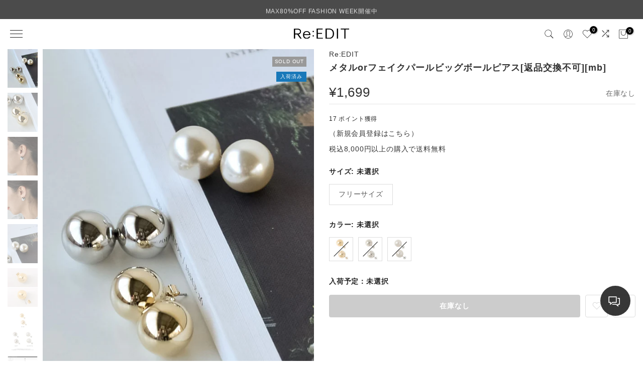

--- FILE ---
content_type: text/html; charset=utf-8
request_url: https://reedit.jp/products/138439
body_size: 112625
content:
<!doctype html><html class="t4sp-theme t4s-wrapper__custom rtl_false swatch_color_style_1 pr_border_style_1 pr_img_effect_2 enable_eff_img1_true badge_shape_2 css_for_wis_app_false shadow_round_img_false t4s-header__sidebar is-remove-unavai-1 t4_compare_true t4s-cart-count-0 t4s-pr-ellipsis-false
 no-js" lang="ja">
<head>
<meta charset="utf-8">
<meta http-equiv="X-UA-Compatible" content="IE=edge">
<meta name="viewport" content="width=device-width, initial-scale=1, height=device-height, minimum-scale=1.0, maximum-scale=1.0">



<meta name="theme-color" content="rgba(0,0,0,0)">
  <link rel="alternate" hreflang="ja" href="https://reedit.jp/products/138439">
  <link rel="canonical" href="https://reedit.jp/products/138439">

<link rel="preconnect" href="https://cdn.shopify.com" crossorigin><link rel="shortcut icon" type="image/png" href="//reedit.jp/cdn/shop/files/favicon_1_32x32_png.png?crop=center&height=32&v=1689657219&width=32"><link id="t4s-favico" rel="apple-touch-icon-precomposed" type="image/png" sizes="152x152" href="//reedit.jp/cdn/shop/files/favicon_1_32x32_png.png?crop=center&height=152&v=1689657219&width=152">
<!-- Start of Booster Apps Seo-0.1-->



<title>メタルorフェイクパールビッグボールピアス - アクセサリー通販 | 人気レディースファッション - Re:EDIT（リエディ）</title>
  <meta property="og:title" content="メタルorフェイクパールビッグボールピアス - アクセサリー通販 | 人気レディースファッション - Re:EDIT（リエディ）">
  <meta name="description" content="アクセサリー通販 人気レディースファッション Re:EDIT(リエディ)のメタルorフェイクパールビッグボールピアス[返品交換不可][mb](アクセサリー)、2024年夏新作のアクセサリーや低身長向けや高身長向け、20代、30代、40代に人気のレディースファッションを購入いただけます。" />
  <meta property="og:description" content="アクセサリー通販 人気レディースファッション Re:EDIT(リエディ)のメタルorフェイクパールビッグボールピアス[返品交換不可][mb](アクセサリー)、2024年夏新作のアクセサリーや低身長向けや高身長向け、20代、30代、40代に人気のレディースファッションを購入いただけます。"><script type="application/ld+json">
  {
    "@context": "https://schema.org",
    "@type": "WebSite",
    "name": "人気レディースファッション通販 Re:EDIT - リエディ公式",
    "url": "https://reedit.jp",
    "potentialAction": {
      "@type": "SearchAction",
      "query-input": "required name=query",
      "target": "https://reedit.jp/search?q={query}"
    }
  }
</script><script type="application/ld+json">
  {
    "@context": "https://schema.org",
    "@type": "Product",
    "name": "メタルorフェイクパールビッグボールピアス[返品交換不可][mb]",
    "brand": {"@type": "Brand","name": "Re:EDIT"},
    "sku": "138439-007-022",
    "mpn": "1384390070220",
    "description": "シンプルながらも存在感のある、大ぶりのボールピアス。モードなメタルボールと、フェイクのパールモチーフの2TYPEご用意。シーズンレスなデザインで、普段使いはもちろん、オフィスシーンやオケージョンにも相応しい1点。立体的なデザインで、モードな印象を確立するピアスです。▼お取り扱いについて※肌に直接触れる商品のため返品・交換はお受けいたしかねます。",
    "url": "https://reedit.jp/products/138439","image": "https://reedit.jp/cdn/shop/files/138439_k1_760x.jpg?v=1697174786","itemCondition": "https://schema.org/NewCondition",
    "offers": [{
          "@type": "Offer","price": "1699","priceCurrency": "JPY",
          "itemCondition": "https://schema.org/NewCondition",
          "url": "https://reedit.jp/products/138439?variant=42633409757237",
          "sku": "138439-007-022",
          "mpn": "1384390070220",
          "availability" : "https://schema.org/OutOfStock",
          "priceValidUntil": "2026-02-21","gtin13": "1384390070220"},{
          "@type": "Offer","price": "1699","priceCurrency": "JPY",
          "itemCondition": "https://schema.org/NewCondition",
          "url": "https://reedit.jp/products/138439?variant=42633409790005",
          "sku": "138439-007-023",
          "mpn": "1384390070230",
          "availability" : "https://schema.org/OutOfStock",
          "priceValidUntil": "2026-02-21","gtin13": "1384390070230"},{
          "@type": "Offer","price": "1699","priceCurrency": "JPY",
          "itemCondition": "https://schema.org/NewCondition",
          "url": "https://reedit.jp/products/138439?variant=42633409822773",
          "sku": "138439-007-033",
          "mpn": "1384390070330",
          "availability" : "https://schema.org/OutOfStock",
          "priceValidUntil": "2026-02-21","gtin13": "1384390070330"}]}
</script>
<!-- end of Booster Apps SEO -->

<meta name="keywords" content="メタルorフェイクパールビッグボールピアス[返品交換不可][mb],レディース,ファッション,通販,リエディ"/><meta name="author" content="レディースファッション通販 Re:EDIT">
<meta property="og:site_name" content="人気レディースファッション通販 Re:EDIT - リエディ公式">
<meta property="og:url" content="https://reedit.jp/products/138439">

<meta property="og:type" content="product">

<meta property="og:image" content="http://reedit.jp/cdn/shop/files/138439_k1.jpg?v=1697174786">
<meta property="og:image:secure_url" content="https://reedit.jp/cdn/shop/files/138439_k1.jpg?v=1697174786">
<meta property="og:image:width" content="760">
<meta property="og:image:height" content="980"><meta property="og:price:amount" content="1,699">
<meta property="og:price:currency" content="JPY"><meta name="twitter:site" content="@reedit_"><meta name="twitter:card" content="summary_large_image">
<meta name="twitter:title" content="メタルorフェイクパールビッグボールピアス">
<meta name="twitter:description" content="シンプルながらも存在感のある、大ぶりのボールピアス。モードなメタルボールと、フェイクのパールモチーフの2TYPEご用意。シーズンレスなデザインで、普段使いはもちろん、オフィスシーンやオケージョンにも相応しい1点。立体的なデザインで、モードな印象を確立するピアスです。▼お取り扱いについて※肌に直接触れる商品のため返品・交換はお受けいたしかねます。">

 
<script src="//reedit.jp/cdn/shop/t/44/assets/lazysizes.min.js?v=83289260111445824691696815166" async="async"></script>
<script src="//reedit.jp/cdn/shop/t/44/assets/global.min.js?v=167975642009922304421709176411" defer="defer"></script>
<script>window.performance && window.performance.mark && window.performance.mark('shopify.content_for_header.start');</script><meta name="robots" content="noindex,nofollow">
<meta id="shopify-digital-wallet" name="shopify-digital-wallet" content="/59614756917/digital_wallets/dialog">
<meta name="shopify-checkout-api-token" content="eb980856e0f81aead6eeaec2b6b1bf32">
<link rel="alternate" type="application/json+oembed" href="https://reedit.jp/products/138439.oembed">
<script async="async" src="/checkouts/internal/preloads.js?locale=ja-JP"></script>
<link rel="preconnect" href="https://shop.app" crossorigin="anonymous">
<script async="async" src="https://shop.app/checkouts/internal/preloads.js?locale=ja-JP&shop_id=59614756917" crossorigin="anonymous"></script>
<script id="apple-pay-shop-capabilities" type="application/json">{"shopId":59614756917,"countryCode":"JP","currencyCode":"JPY","merchantCapabilities":["supports3DS"],"merchantId":"gid:\/\/shopify\/Shop\/59614756917","merchantName":"人気レディースファッション通販 Re:EDIT - リエディ公式","requiredBillingContactFields":["postalAddress","email","phone"],"requiredShippingContactFields":["postalAddress","email","phone"],"shippingType":"shipping","supportedNetworks":["visa","masterCard","amex","jcb","discover"],"total":{"type":"pending","label":"人気レディースファッション通販 Re:EDIT - リエディ公式","amount":"1.00"},"shopifyPaymentsEnabled":true,"supportsSubscriptions":true}</script>
<script id="shopify-features" type="application/json">{"accessToken":"eb980856e0f81aead6eeaec2b6b1bf32","betas":["rich-media-storefront-analytics"],"domain":"reedit.jp","predictiveSearch":false,"shopId":59614756917,"locale":"ja"}</script>
<script>var Shopify = Shopify || {};
Shopify.shop = "reedit-shop.myshopify.com";
Shopify.locale = "ja";
Shopify.currency = {"active":"JPY","rate":"1.0"};
Shopify.country = "JP";
Shopify.theme = {"name":"Re:EDIT","id":128354418741,"schema_name":"Gecko","schema_version":"6.0.1","theme_store_id":null,"role":"main"};
Shopify.theme.handle = "null";
Shopify.theme.style = {"id":null,"handle":null};
Shopify.cdnHost = "reedit.jp/cdn";
Shopify.routes = Shopify.routes || {};
Shopify.routes.root = "/";</script>
<script type="module">!function(o){(o.Shopify=o.Shopify||{}).modules=!0}(window);</script>
<script>!function(o){function n(){var o=[];function n(){o.push(Array.prototype.slice.apply(arguments))}return n.q=o,n}var t=o.Shopify=o.Shopify||{};t.loadFeatures=n(),t.autoloadFeatures=n()}(window);</script>
<script>
  window.ShopifyPay = window.ShopifyPay || {};
  window.ShopifyPay.apiHost = "shop.app\/pay";
  window.ShopifyPay.redirectState = null;
</script>
<script id="shop-js-analytics" type="application/json">{"pageType":"product"}</script>
<script defer="defer" async type="module" src="//reedit.jp/cdn/shopifycloud/shop-js/modules/v2/client.init-shop-cart-sync_0MstufBG.ja.esm.js"></script>
<script defer="defer" async type="module" src="//reedit.jp/cdn/shopifycloud/shop-js/modules/v2/chunk.common_jll-23Z1.esm.js"></script>
<script defer="defer" async type="module" src="//reedit.jp/cdn/shopifycloud/shop-js/modules/v2/chunk.modal_HXih6-AF.esm.js"></script>
<script type="module">
  await import("//reedit.jp/cdn/shopifycloud/shop-js/modules/v2/client.init-shop-cart-sync_0MstufBG.ja.esm.js");
await import("//reedit.jp/cdn/shopifycloud/shop-js/modules/v2/chunk.common_jll-23Z1.esm.js");
await import("//reedit.jp/cdn/shopifycloud/shop-js/modules/v2/chunk.modal_HXih6-AF.esm.js");

  window.Shopify.SignInWithShop?.initShopCartSync?.({"fedCMEnabled":true,"windoidEnabled":true});

</script>
<script>
  window.Shopify = window.Shopify || {};
  if (!window.Shopify.featureAssets) window.Shopify.featureAssets = {};
  window.Shopify.featureAssets['shop-js'] = {"shop-cart-sync":["modules/v2/client.shop-cart-sync_DN7iwvRY.ja.esm.js","modules/v2/chunk.common_jll-23Z1.esm.js","modules/v2/chunk.modal_HXih6-AF.esm.js"],"init-fed-cm":["modules/v2/client.init-fed-cm_DmZOWWut.ja.esm.js","modules/v2/chunk.common_jll-23Z1.esm.js","modules/v2/chunk.modal_HXih6-AF.esm.js"],"shop-cash-offers":["modules/v2/client.shop-cash-offers_HFfvn_Gz.ja.esm.js","modules/v2/chunk.common_jll-23Z1.esm.js","modules/v2/chunk.modal_HXih6-AF.esm.js"],"shop-login-button":["modules/v2/client.shop-login-button_BVN3pvk0.ja.esm.js","modules/v2/chunk.common_jll-23Z1.esm.js","modules/v2/chunk.modal_HXih6-AF.esm.js"],"pay-button":["modules/v2/client.pay-button_CyS_4GVi.ja.esm.js","modules/v2/chunk.common_jll-23Z1.esm.js","modules/v2/chunk.modal_HXih6-AF.esm.js"],"shop-button":["modules/v2/client.shop-button_zh22db91.ja.esm.js","modules/v2/chunk.common_jll-23Z1.esm.js","modules/v2/chunk.modal_HXih6-AF.esm.js"],"avatar":["modules/v2/client.avatar_BTnouDA3.ja.esm.js"],"init-windoid":["modules/v2/client.init-windoid_BlVJIuJ5.ja.esm.js","modules/v2/chunk.common_jll-23Z1.esm.js","modules/v2/chunk.modal_HXih6-AF.esm.js"],"init-shop-for-new-customer-accounts":["modules/v2/client.init-shop-for-new-customer-accounts_BqzwtUK7.ja.esm.js","modules/v2/client.shop-login-button_BVN3pvk0.ja.esm.js","modules/v2/chunk.common_jll-23Z1.esm.js","modules/v2/chunk.modal_HXih6-AF.esm.js"],"init-shop-email-lookup-coordinator":["modules/v2/client.init-shop-email-lookup-coordinator_DKDv3hKi.ja.esm.js","modules/v2/chunk.common_jll-23Z1.esm.js","modules/v2/chunk.modal_HXih6-AF.esm.js"],"init-shop-cart-sync":["modules/v2/client.init-shop-cart-sync_0MstufBG.ja.esm.js","modules/v2/chunk.common_jll-23Z1.esm.js","modules/v2/chunk.modal_HXih6-AF.esm.js"],"shop-toast-manager":["modules/v2/client.shop-toast-manager_BkVvTGW3.ja.esm.js","modules/v2/chunk.common_jll-23Z1.esm.js","modules/v2/chunk.modal_HXih6-AF.esm.js"],"init-customer-accounts":["modules/v2/client.init-customer-accounts_CZbUHFPX.ja.esm.js","modules/v2/client.shop-login-button_BVN3pvk0.ja.esm.js","modules/v2/chunk.common_jll-23Z1.esm.js","modules/v2/chunk.modal_HXih6-AF.esm.js"],"init-customer-accounts-sign-up":["modules/v2/client.init-customer-accounts-sign-up_C0QA8nCd.ja.esm.js","modules/v2/client.shop-login-button_BVN3pvk0.ja.esm.js","modules/v2/chunk.common_jll-23Z1.esm.js","modules/v2/chunk.modal_HXih6-AF.esm.js"],"shop-follow-button":["modules/v2/client.shop-follow-button_CSkbpFfm.ja.esm.js","modules/v2/chunk.common_jll-23Z1.esm.js","modules/v2/chunk.modal_HXih6-AF.esm.js"],"checkout-modal":["modules/v2/client.checkout-modal_rYdHFJTE.ja.esm.js","modules/v2/chunk.common_jll-23Z1.esm.js","modules/v2/chunk.modal_HXih6-AF.esm.js"],"shop-login":["modules/v2/client.shop-login_DeXIozZF.ja.esm.js","modules/v2/chunk.common_jll-23Z1.esm.js","modules/v2/chunk.modal_HXih6-AF.esm.js"],"lead-capture":["modules/v2/client.lead-capture_DGEoeVgo.ja.esm.js","modules/v2/chunk.common_jll-23Z1.esm.js","modules/v2/chunk.modal_HXih6-AF.esm.js"],"payment-terms":["modules/v2/client.payment-terms_BXPcfuME.ja.esm.js","modules/v2/chunk.common_jll-23Z1.esm.js","modules/v2/chunk.modal_HXih6-AF.esm.js"]};
</script>
<script>(function() {
  var isLoaded = false;
  function asyncLoad() {
    if (isLoaded) return;
    isLoaded = true;
    var urls = ["https:\/\/delivery-date-and-time-picker.amp.tokyo\/script_tags\/cart_attributes.js?shop=reedit-shop.myshopify.com","https:\/\/static.klaviyo.com\/onsite\/js\/klaviyo.js?company_id=VaHBka\u0026shop=reedit-shop.myshopify.com","https:\/\/static.klaviyo.com\/onsite\/js\/klaviyo.js?company_id=TMG9Pa\u0026shop=reedit-shop.myshopify.com","https:\/\/static.klaviyo.com\/onsite\/js\/klaviyo.js?company_id=TMG9Pa\u0026shop=reedit-shop.myshopify.com","https:\/\/documents-app.mixlogue.jp\/scripts\/ue87f9sf8e7rd.min.js?shop=reedit-shop.myshopify.com","https:\/\/documents-app.mixlogue.jp\/scripts\/delivery.js?shop=reedit-shop.myshopify.com","https:\/\/static.klaviyo.com\/onsite\/js\/klaviyo.js?company_id=VaHBka\u0026shop=reedit-shop.myshopify.com","\/\/backinstock.useamp.com\/widget\/75000_1767159454.js?category=bis\u0026v=6\u0026shop=reedit-shop.myshopify.com"];
    for (var i = 0; i < urls.length; i++) {
      var s = document.createElement('script');
      s.type = 'text/javascript';
      s.async = true;
      s.src = urls[i];
      var x = document.getElementsByTagName('script')[0];
      x.parentNode.insertBefore(s, x);
    }
  };
  if(window.attachEvent) {
    window.attachEvent('onload', asyncLoad);
  } else {
    window.addEventListener('load', asyncLoad, false);
  }
})();</script>
<script id="__st">var __st={"a":59614756917,"offset":32400,"reqid":"0d890487-a4d0-4ea6-9d49-011017a6cbea-1769084890","pageurl":"reedit.jp\/products\/138439","u":"841056c2e740","p":"product","rtyp":"product","rid":7247165980725};</script>
<script>window.ShopifyPaypalV4VisibilityTracking = true;</script>
<script id="captcha-bootstrap">!function(){'use strict';const t='contact',e='account',n='new_comment',o=[[t,t],['blogs',n],['comments',n],[t,'customer']],c=[[e,'customer_login'],[e,'guest_login'],[e,'recover_customer_password'],[e,'create_customer']],r=t=>t.map((([t,e])=>`form[action*='/${t}']:not([data-nocaptcha='true']) input[name='form_type'][value='${e}']`)).join(','),a=t=>()=>t?[...document.querySelectorAll(t)].map((t=>t.form)):[];function s(){const t=[...o],e=r(t);return a(e)}const i='password',u='form_key',d=['recaptcha-v3-token','g-recaptcha-response','h-captcha-response',i],f=()=>{try{return window.sessionStorage}catch{return}},m='__shopify_v',_=t=>t.elements[u];function p(t,e,n=!1){try{const o=window.sessionStorage,c=JSON.parse(o.getItem(e)),{data:r}=function(t){const{data:e,action:n}=t;return t[m]||n?{data:e,action:n}:{data:t,action:n}}(c);for(const[e,n]of Object.entries(r))t.elements[e]&&(t.elements[e].value=n);n&&o.removeItem(e)}catch(o){console.error('form repopulation failed',{error:o})}}const l='form_type',E='cptcha';function T(t){t.dataset[E]=!0}const w=window,h=w.document,L='Shopify',v='ce_forms',y='captcha';let A=!1;((t,e)=>{const n=(g='f06e6c50-85a8-45c8-87d0-21a2b65856fe',I='https://cdn.shopify.com/shopifycloud/storefront-forms-hcaptcha/ce_storefront_forms_captcha_hcaptcha.v1.5.2.iife.js',D={infoText:'hCaptchaによる保護',privacyText:'プライバシー',termsText:'利用規約'},(t,e,n)=>{const o=w[L][v],c=o.bindForm;if(c)return c(t,g,e,D).then(n);var r;o.q.push([[t,g,e,D],n]),r=I,A||(h.body.append(Object.assign(h.createElement('script'),{id:'captcha-provider',async:!0,src:r})),A=!0)});var g,I,D;w[L]=w[L]||{},w[L][v]=w[L][v]||{},w[L][v].q=[],w[L][y]=w[L][y]||{},w[L][y].protect=function(t,e){n(t,void 0,e),T(t)},Object.freeze(w[L][y]),function(t,e,n,w,h,L){const[v,y,A,g]=function(t,e,n){const i=e?o:[],u=t?c:[],d=[...i,...u],f=r(d),m=r(i),_=r(d.filter((([t,e])=>n.includes(e))));return[a(f),a(m),a(_),s()]}(w,h,L),I=t=>{const e=t.target;return e instanceof HTMLFormElement?e:e&&e.form},D=t=>v().includes(t);t.addEventListener('submit',(t=>{const e=I(t);if(!e)return;const n=D(e)&&!e.dataset.hcaptchaBound&&!e.dataset.recaptchaBound,o=_(e),c=g().includes(e)&&(!o||!o.value);(n||c)&&t.preventDefault(),c&&!n&&(function(t){try{if(!f())return;!function(t){const e=f();if(!e)return;const n=_(t);if(!n)return;const o=n.value;o&&e.removeItem(o)}(t);const e=Array.from(Array(32),(()=>Math.random().toString(36)[2])).join('');!function(t,e){_(t)||t.append(Object.assign(document.createElement('input'),{type:'hidden',name:u})),t.elements[u].value=e}(t,e),function(t,e){const n=f();if(!n)return;const o=[...t.querySelectorAll(`input[type='${i}']`)].map((({name:t})=>t)),c=[...d,...o],r={};for(const[a,s]of new FormData(t).entries())c.includes(a)||(r[a]=s);n.setItem(e,JSON.stringify({[m]:1,action:t.action,data:r}))}(t,e)}catch(e){console.error('failed to persist form',e)}}(e),e.submit())}));const S=(t,e)=>{t&&!t.dataset[E]&&(n(t,e.some((e=>e===t))),T(t))};for(const o of['focusin','change'])t.addEventListener(o,(t=>{const e=I(t);D(e)&&S(e,y())}));const B=e.get('form_key'),M=e.get(l),P=B&&M;t.addEventListener('DOMContentLoaded',(()=>{const t=y();if(P)for(const e of t)e.elements[l].value===M&&p(e,B);[...new Set([...A(),...v().filter((t=>'true'===t.dataset.shopifyCaptcha))])].forEach((e=>S(e,t)))}))}(h,new URLSearchParams(w.location.search),n,t,e,['guest_login'])})(!0,!0)}();</script>
<script integrity="sha256-4kQ18oKyAcykRKYeNunJcIwy7WH5gtpwJnB7kiuLZ1E=" data-source-attribution="shopify.loadfeatures" defer="defer" src="//reedit.jp/cdn/shopifycloud/storefront/assets/storefront/load_feature-a0a9edcb.js" crossorigin="anonymous"></script>
<script crossorigin="anonymous" defer="defer" src="//reedit.jp/cdn/shopifycloud/storefront/assets/shopify_pay/storefront-65b4c6d7.js?v=20250812"></script>
<script data-source-attribution="shopify.dynamic_checkout.dynamic.init">var Shopify=Shopify||{};Shopify.PaymentButton=Shopify.PaymentButton||{isStorefrontPortableWallets:!0,init:function(){window.Shopify.PaymentButton.init=function(){};var t=document.createElement("script");t.src="https://reedit.jp/cdn/shopifycloud/portable-wallets/latest/portable-wallets.ja.js",t.type="module",document.head.appendChild(t)}};
</script>
<script data-source-attribution="shopify.dynamic_checkout.buyer_consent">
  function portableWalletsHideBuyerConsent(e){var t=document.getElementById("shopify-buyer-consent"),n=document.getElementById("shopify-subscription-policy-button");t&&n&&(t.classList.add("hidden"),t.setAttribute("aria-hidden","true"),n.removeEventListener("click",e))}function portableWalletsShowBuyerConsent(e){var t=document.getElementById("shopify-buyer-consent"),n=document.getElementById("shopify-subscription-policy-button");t&&n&&(t.classList.remove("hidden"),t.removeAttribute("aria-hidden"),n.addEventListener("click",e))}window.Shopify?.PaymentButton&&(window.Shopify.PaymentButton.hideBuyerConsent=portableWalletsHideBuyerConsent,window.Shopify.PaymentButton.showBuyerConsent=portableWalletsShowBuyerConsent);
</script>
<script data-source-attribution="shopify.dynamic_checkout.cart.bootstrap">document.addEventListener("DOMContentLoaded",(function(){function t(){return document.querySelector("shopify-accelerated-checkout-cart, shopify-accelerated-checkout")}if(t())Shopify.PaymentButton.init();else{new MutationObserver((function(e,n){t()&&(Shopify.PaymentButton.init(),n.disconnect())})).observe(document.body,{childList:!0,subtree:!0})}}));
</script>
<link id="shopify-accelerated-checkout-styles" rel="stylesheet" media="screen" href="https://reedit.jp/cdn/shopifycloud/portable-wallets/latest/accelerated-checkout-backwards-compat.css" crossorigin="anonymous">
<style id="shopify-accelerated-checkout-cart">
        #shopify-buyer-consent {
  margin-top: 1em;
  display: inline-block;
  width: 100%;
}

#shopify-buyer-consent.hidden {
  display: none;
}

#shopify-subscription-policy-button {
  background: none;
  border: none;
  padding: 0;
  text-decoration: underline;
  font-size: inherit;
  cursor: pointer;
}

#shopify-subscription-policy-button::before {
  box-shadow: none;
}

      </style>

<script>window.performance && window.performance.mark && window.performance.mark('shopify.content_for_header.end');</script>
<link href="//reedit.jp/cdn/shop/t/44/assets/t4s-base.css?v=122496639624462139461696815183" rel="stylesheet" type="text/css" media="all" /><style data-shopify>:root {
        
         /* CSS Variables */
        --wrapper-mw      : 1400px;
        --font-family-1   : Helvetica, Arial, sans-serif;;
        --font-family-2   : "system_ui", -apple-system, 'Segoe UI', Roboto, 'Helvetica Neue', 'Noto Sans', 'Liberation Sans', Arial, sans-serif, 'Apple Color Emoji', 'Segoe UI Emoji', 'Segoe UI Symbol', 'Noto Color Emoji';;
        --font-family-3   : "New York", Iowan Old Style, Apple Garamond, Baskerville, Times New Roman, Droid Serif, Times, Source Serif Pro, serif, Apple Color Emoji, Segoe UI Emoji, Segoe UI Symbol;;
        --font-body-family   : Helvetica, Arial, sans-serif;;
        --font-heading-family: Helvetica, Arial, sans-serif;;
       
        
        --t4s-success-color       : #428445;
        --t4s-success-color-rgb   : 66, 132, 69;
        --t4s-warning-color       : #e0b252;
        --t4s-warning-color-rgb   : 224, 178, 82;
        --t4s-error-color         : #EB001B;
        --t4s-error-color-rgb     : 235, 0, 27;
        --t4s-light-color         : #ffffff;
        --t4s-dark-color          : #222222;
        --t4s-highlight-color     : #ec0101;
        --t4s-tooltip-background  : #383838;
        --t4s-tooltip-color       : #fff;
        --primary-sw-color        : #333;
        --primary-sw-color-rgb    : 51, 51, 51;
        --border-sw-color         : #ddd;
        --secondary-sw-color      : #585858;
        --sale-price-color        : #fa0000;
        --primary-price-color     : #ec0101;
        --secondary-price-color   : #585858;
        
        --t4s-body-background     : #fff;
        --text-color              : #333333;
        --text-color-rgb          : 51, 51, 51;
        --heading-color           : #222222;
        --accent-color            : #444444;
        --accent-color-rgb        : 68, 68, 68;
        --accent-color-darken     : #1e1e1e;
        --accent-color-hover      : var(--accent-color-darken);
        --secondary-color         : #666666;
        --secondary-color-rgb     : 102, 102, 102;
        --link-color              : #333;
        --link-color-hover        : #1878b9;
        --border-color            : #ddd;
        --border-color-rgb        : 221, 221, 221;
        --border-primary-color    : #333;
        --button-background       : #222;
        --button-color            : #fff;
        --button-background-hover : #444444;
        --button-color-hover      : #fff;

        --btn-radius              : 4px;
        --other-radius            : 4px;

        --sale-badge-background    : #ec0101;
        --sale-badge-color         : #fff;
        --new-badge-background     : #dfcb75;
        --new-badge-color          : #fff;
        --preorder-badge-background: #0774d7;
        --preorder-badge-color     : #fff;
        --soldout-badge-background : #999999;
        --soldout-badge-color      : #fff;
        --custom-badge-background  : #1878b9;
        --custom-badge-color       : #fff;/* Shopify related variables */
        --payment-terms-background-color: ;
        
        --lz-background: #f5f5f5;
        --lz-img: url("//reedit.jp/cdn/shop/t/44/assets/t4s_loader.svg?v=2177434872637995841696815344");}

    html {
      font-size: 62.5%;
      height: 100%;
    }

    body {
      overflow-x: hidden;
      margin: 0;
      font-size:14px;
      letter-spacing: 0.8px;
      color: var(--text-color);
      font-family: var(--font-body-family);
      line-height: 1.5;
      font-weight: 400;
      -webkit-font-smoothing: auto;
      -moz-osx-font-smoothing: auto;
      background-color: var(--t4s-body-background);
    }
    
    /*
    @media screen and (min-width: 750px) {
      body {
        font-size: 1.6rem;
      }
    }
    */

    h1, h2, h3, h4, h5, h6, .t4s_as_title {
      color: var(--heading-color);
      font-family: var(--font-heading-family);
      line-height: 1.4;
      font-weight: 400;
      letter-spacing: 0.8px;
    }
    h1 { font-size: 20px }
    h2 { font-size: 18px }
    h3 { font-size: 16px }
    h4 { font-size: 14px }
    h5 { font-size: 14px }
    h6 { font-size: 12px }
    a,.t4s_as_link {
      /* font-family: var(--font-link-family); */
      color: var(--link-color);
    }
    button,
    input,
    optgroup,
    select,
    textarea {
      border-color: var(--border-color);
    }
    .t4s_as_button,
    button,
    input[type="button"]:not(.t4s-btn),
    input[type="reset"],
    input[type="submit"]:not(.t4s-btn) {
      font-family: var(--font-button-family);
      color: var(--button-color);
      background-color: var(--button-background);
      border-color: var(--button-background);
    }
    
    .t4s-cp,.t4s-color-accent { color : var(--accent-color) }.t4s-ct,.t4s-color-text { color : var(--text-color) }.t4s-ch,.t4ss-color-heading { color : var(--heading-color) }.t4s-csecondary { color : var(--secondary-color) }
    
    .t4s-fnt-fm-1 {
      font-family: var(--font-family-1) !important;
    }
    .t4s-fnt-fm-2 {
      font-family: var(--font-family-2) !important;
    }
    .t4s-fnt-fm-3 {
      font-family: var(--font-family-3) !important;
    }
    .t4s-cr {
        color: var(--t4s-highlight-color);
    }
    .t4s-price__sale { color: var(--primary-price-color); }@media (-moz-touch-enabled: 0), (hover: hover) and (min-width: 1025px){
        a:hover,.t4s_as_link:hover {
            color: var(--link-color-hover);
        }
        .t4s_as_button:hover,
            button:hover,
            input[type="button"]:not(.t4s-btn):hover, 
            input[type="reset"]:hover,
            input[type="submit"]:not(.t4s-btn):hover  {
            color: var(--button-color-hover);
            background-color: var(--button-background-hover);
            border-color: var(--button-background-hover);
        }
    }
    .t4s-fix-overflow.t4s-row { max-width: 100vw;margin-left: auto;margin-right: auto;}.lazyloadt4s-opt {opacity: 1 !important;transition: opacity 0s, transform 1s !important;}.t4s-d-block {display: block;}.t4s-d-none {display: none;}@media (min-width: 768px) {.t4s-d-md-block {display: block;}.t4s-d-md-none {display: none;}}@media (min-width: 1025px) {.t4s-d-lg-block {display: block;}.t4s-d-lg-none {display: none;}}</style><script>
  const t4sXMLHttpRequest = window.XMLHttpRequest, documentElementT4s = document.documentElement; documentElementT4s.className = documentElementT4s.className.replace('no-js', 'js');function loadImageT4s(_this) { _this.classList.add('lazyloadt4sed')};(function() { const matchMediaHoverT4s = (window.matchMedia('(-moz-touch-enabled: 1), (hover: none)')).matches; documentElementT4s.className += ((window.CSS && window.CSS.supports('(position: sticky) or (position: -webkit-sticky)')) ? ' t4sp-sticky' : ' t4sp-no-sticky'); documentElementT4s.className += matchMediaHoverT4s ? ' t4sp-no-hover' : ' t4sp-hover'; window.onpageshow = function() { if (performance.navigation.type === 2) {document.dispatchEvent(new CustomEvent('cart:refresh'))} }; if (!matchMediaHoverT4s && window.width > 1024) { document.addEventListener('mousemove', function(evt) { documentElementT4s.classList.replace('t4sp-no-hover','t4sp-hover'); document.dispatchEvent(new CustomEvent('theme:hover')); }, {once : true} ); } }());</script><script>
  var shopEpMetafield = {"point_campaign":false,"updated_at":"2026-01-22T12:26:01.858735Z","stealth_mode":false,"currency_value":100,"live":true,"point_value":1,"tier_rules":{"60e010c2-5b82-11ee-85a9-0a023876a954":{"name":"Cランク","currency_value":100,"point_value":4,"percentage":4.0,"currency_spent_requirement":50000,"free_shipping":false},"6fdce4b0-5b82-11ee-8c9b-0a023876a954":{"name":"Bランク","currency_value":100,"point_value":6,"percentage":6.0,"currency_spent_requirement":100000,"free_shipping":false},"7c62f5bc-5b82-11ee-8b68-0a023876a954":{"name":"Aランク","currency_value":100,"point_value":8,"percentage":8.0,"currency_spent_requirement":300000,"free_shipping":false},"8a81aa12-5b82-11ee-9141-0a023876a954":{"name":"Sランク","currency_value":100,"point_value":10,"percentage":10.0,"currency_spent_requirement":500000,"free_shipping":false},"e23ce466-5b81-11ee-8324-0a023876a954":{"name":"Dランク","currency_value":100,"point_value":2,"percentage":2.0,"currency_spent_requirement":30000,"free_shipping":false},"e6fb2278-a868-11ed-9b07-827b1e488ab8":{"name":"メンバー","currency_value":100,"point_value":1,"percentage":1.0,"currency_spent_requirement":0,"free_shipping":false}},"include_tax":true,"percentage":1.0,"point_rules":{"60e010c2-5b82-11ee-85a9-0a023876a954":{"currency_value":100,"point_value":4,"percentage":4.0,"free_shipping":false},"6fdce4b0-5b82-11ee-8c9b-0a023876a954":{"currency_value":100,"point_value":6,"percentage":6.0,"free_shipping":false},"7c62f5bc-5b82-11ee-8b68-0a023876a954":{"currency_value":100,"point_value":8,"percentage":8.0,"free_shipping":false},"8a81aa12-5b82-11ee-9141-0a023876a954":{"currency_value":100,"point_value":10,"percentage":10.0,"free_shipping":false},"e23ce466-5b81-11ee-8324-0a023876a954":{"currency_value":100,"point_value":2,"percentage":2.0,"free_shipping":false},"e6fb2278-a868-11ed-9b07-827b1e488ab8":{"currency_value":100,"point_value":1,"percentage":1.0,"free_shipping":false}},"reward_currency_value":1,"reward_point_value":1,"reward_rules":{"birthday":{"active":true,"type":"birthday","period":1,"point_value":500,"customer_maximum_count":1,"delay_days":0,"maximum_count":null,"period_unit":"year"},"login":{"active":true,"type":"login","period":1,"point_value":10,"customer_maximum_count":1,"delay_days":0,"maximum_count":null,"period_unit":"day"},"marketing_opt_in":{"active":true,"type":"marketing_opt_in","period":null,"point_value":100,"customer_maximum_count":1,"delay_days":0,"maximum_count":null,"period_unit":null},"review":{"active":true,"type":"review","period":1,"point_value":20,"customer_maximum_count":100,"delay_days":0,"maximum_count":null,"period_unit":"month"},"signup":{"active":true,"type":"signup","period":null,"point_value":100,"customer_maximum_count":1,"delay_days":0,"maximum_count":null,"period_unit":null}},"shipping_codes":[]};

  if (shopEpMetafield) {
    var easyPointsSession = sessionStorage.getItem("easyPoints");
    easyPointsSession = easyPointsSession ? JSON.parse(easyPointsSession) : {};

    easyPointsSession.widgetHidden = !shopEpMetafield.widget;
    easyPointsSession.shopMetafieldUpdatedAt = shopEpMetafield.updated_at;

    
      var customerEpMetafield = null;
    

    if (customerEpMetafield) {
      easyPointsSession.pointBalance = customerEpMetafield.balance;
      easyPointsSession.expirationDate = customerEpMetafield.expiration_date;

      easyPointsSession.customerPointRulePercentage = parseInt(customerEpMetafield.percentage);
      easyPointsSession.customerPointRulePointValue = parseInt(customerEpMetafield.point_value);
      easyPointsSession.customerPointRuleCurrencyValue = parseInt(customerEpMetafield.currency_value);
      easyPointsSession.tierName = customerEpMetafield.tier;

      if (customerEpMetafield.tier_maintenance_data) {
        easyPointsSession.rankMaintenanceData = customerEpMetafield.tier_maintenance_data.maintenance_data;
        easyPointsSession.rankAdvancementData = customerEpMetafield.tier_maintenance_data.advancement_data;
      }

      if (typeof customerEpMetafield.coupon_value === "number" && customerEpMetafield.coupon_value > 0) {
        easyPointsSession.appliedDiscount = customerEpMetafield.coupon_value;
        easyPointsSession.appliedDiscountCurrency = customerEpMetafield.coupon_currency;
      } else {
        delete easyPointsSession.appliedDiscount;
        delete easyPointsSession.appliedDiscountCurrency;
      }
    } else {
      easyPointsSession.customerPointRulePercentage = parseInt(shopEpMetafield.percentage);
      easyPointsSession.customerPointRulePointValue = parseInt(shopEpMetafield.point_value);
      easyPointsSession.customerPointRuleCurrencyValue = parseInt(shopEpMetafield.currency_value);

      delete easyPointsSession.pointBalance;
      delete easyPointsSession.expirationDate;
      delete easyPointsSession.tierName;
      delete easyPointsSession.rankMaintenanceData;
      delete easyPointsSession.rankAdvancementData;
      delete easyPointsSession.appliedDiscount;
      delete easyPointsSession.appliedDiscountCurrency;
    }

    sessionStorage.setItem("easyPoints", JSON.stringify(easyPointsSession));
  }
</script>

  <script src="//reedit.jp/cdn/shop/t/44/assets/easy_points.js?v=74897333924782920881696815088" type="text/javascript"></script>
  <link href="//reedit.jp/cdn/shop/t/44/assets/easy_points_integration.css?v=184267684945067000021696815089" rel="stylesheet" type="text/css" media="all" />
  <script src="//reedit.jp/cdn/shop/t/44/assets/easy_points_integration.min.js?v=135414598283528765731696815089" type="text/javascript"></script>
<script src="//reedit.jp/cdn/shopifycloud/storefront/assets/themes_support/option_selection-b017cd28.js" type="text/javascript"></script>
<link rel="stylesheet" href="https://unpkg.com/scroll-hint@latest/css/scroll-hint.css">
<script src="https://unpkg.com/scroll-hint@latest/js/scroll-hint.min.js" defer></script>
<script src="https://code.jquery.com/jquery-3.6.3.min.js" integrity="sha256-pvPw+upLPUjgMXY0G+8O0xUf+/Im1MZjXxxgOcBQBXU=" crossorigin="anonymous" defer></script>
  
  <script>
  const collectionList = { 
      
          "10%OFFアイテム [ページ番号]": {
              "url": "\/collections\/10-off",
              "info": {"id":286482137141,"handle":"10-off","title":"10%OFFアイテム [ページ番号]","updated_at":"2026-01-22T21:10:37+09:00","body_html":"\u003cheader data-mce-fragment=\"1\"\u003eレディースファッション通販 Re:EDIT(リエディ)の2024年春夏新作10%OFFアイテムをご覧いただけます。低身長向けや高身長向け、30代～40代に人気の10%OFFアイテムを取り揃えています。\u003cbr\u003e\u003c\/header\u003e","published_at":"2023-11-20T19:45:53+09:00","sort_order":"manual","template_suffix":null,"disjunctive":false,"rules":[{"column":"tag","relation":"equals","condition":"OFF_10"},{"column":"variant_inventory","relation":"greater_than","condition":"1"}],"published_scope":"web"}
          }
      ,
      
          "10%OFFクーポン対象アイテム": {
              "url": "\/collections\/coupon-10",
              "info": {"id":676763140465,"handle":"coupon-10","title":"10%OFFクーポン対象アイテム","updated_at":"2025-09-27T10:37:56+09:00","body_html":"","published_at":"2025-09-13T15:02:50+09:00","sort_order":"best-selling","template_suffix":"","disjunctive":false,"rules":[{"column":"title","relation":"contains","condition":"クーポンで10%"}],"published_scope":"web"}
          }
      ,
      
          "1000円～2999円 [ページ番号]": {
              "url": "\/collections\/1000-2999",
              "info": {"id":287133335605,"handle":"1000-2999","title":"1000円～2999円 [ページ番号]","updated_at":"2026-01-22T21:10:37+09:00","body_html":"","published_at":"2023-12-05T17:21:52+09:00","sort_order":"manual","template_suffix":null,"disjunctive":true,"rules":[{"column":"variant_price","relation":"greater_than","condition":"1000"},{"column":"variant_price","relation":"less_than","condition":"3000"}],"published_scope":"web"}
          }
      ,
      
          "15%OFFクーポン対象アイテム": {
              "url": "\/collections\/coupon-15",
              "info": {"id":618198598001,"handle":"coupon-15","title":"15%OFFクーポン対象アイテム","updated_at":"2025-09-27T10:37:56+09:00","body_html":"","published_at":"2025-02-03T18:34:08+09:00","sort_order":"manual","template_suffix":"","disjunctive":false,"rules":[{"column":"title","relation":"contains","condition":"クーポンで15%"}],"published_scope":"web"}
          }
      ,
      
          "1枚でもあったかい、大人の裏起毛アイテム [ページ番号]": {
              "url": "\/collections\/wool-lining",
              "info": {"id":286542102581,"handle":"wool-lining","title":"1枚でもあったかい、大人の裏起毛アイテム [ページ番号]","updated_at":"2026-01-22T21:10:37+09:00","body_html":"\u003cspan data-mce-fragment=\"1\"\u003eレディースファッション通販 Re:EDIT(リエディ)の裏起毛アイテムをご覧いただけます。裏起毛のトップス、ワンピース、パンツなど、30代～40代に人気のトレンドアイテムを取扱うレディースファッション通販サイトです。「あと払い」購入もOK！即日配送で最短翌日お届けも。\u003c\/span\u003e\u003cbr\u003e","published_at":"2023-11-22T18:38:24+09:00","sort_order":"manual","template_suffix":null,"disjunctive":false,"rules":[{"column":"title","relation":"contains","condition":"裏起毛"},{"column":"variant_inventory","relation":"greater_than","condition":"1"}],"published_scope":"web"}
          }
      ,
      
          "1枚で即こなれ感。今、欲しいのはこの『ワンピース＆サロペット』": {
              "url": "\/collections\/event-contents-g",
              "info": {"id":294680133685,"handle":"event-contents-g","updated_at":"2026-01-22T21:10:36+09:00","published_at":"2024-07-19T17:31:40+09:00","sort_order":"manual","template_suffix":"","published_scope":"web","title":"1枚で即こなれ感。今、欲しいのはこの『ワンピース＆サロペット』","body_html":""}
          }
      ,
      
          "20%OFFアイテム [ページ番号]": {
              "url": "\/collections\/20-off",
              "info": {"id":286483513397,"handle":"20-off","title":"20%OFFアイテム [ページ番号]","updated_at":"2026-01-22T21:10:37+09:00","body_html":"\u003cheader data-mce-fragment=\"1\"\u003eレディースファッション通販 Re:EDIT(リエディ)の2024年春夏新作20%OFFアイテムをご覧いただけます。低身長向けや高身長向け、30代～40代に人気の20%OFFアイテムを取り揃えています。\u003cbr\u003e\u003c\/header\u003e","published_at":"2023-11-20T20:47:33+09:00","sort_order":"manual","template_suffix":null,"disjunctive":false,"rules":[{"column":"tag","relation":"equals","condition":"OFF_20"}],"published_scope":"web"}
          }
      ,
      
          "20%OFFクーポン対象アイテム": {
              "url": "\/collections\/coupon-20",
              "info": {"id":618198630769,"handle":"coupon-20","title":"20%OFFクーポン対象アイテム","updated_at":"2026-01-22T21:10:36+09:00","body_html":"","published_at":"2025-02-03T18:35:43+09:00","sort_order":"manual","template_suffix":"collection-coupon","disjunctive":false,"rules":[{"column":"title","relation":"contains","condition":"クーポンで20"}],"published_scope":"web"}
          }
      ,
      
          "2025 A\/W LOOKBOOK Vol.1": {
              "url": "\/collections\/lookbook-25aw-vol1",
              "info": {"id":690519212401,"handle":"lookbook-25aw-vol1","title":"2025 A\/W LOOKBOOK Vol.1","updated_at":"2026-01-22T21:10:36+09:00","body_html":"","published_at":"2025-10-03T11:43:04+09:00","sort_order":"manual","template_suffix":null,"disjunctive":false,"rules":[{"column":"tag","relation":"equals","condition":"25aw-look-vol1"}],"published_scope":"web"}
          }
      ,
      
          "2025 A\/W LOOKBOOK Vol.2": {
              "url": "\/collections\/lookbook-25aw-vol2",
              "info": {"id":690880708977,"handle":"lookbook-25aw-vol2","title":"2025 A\/W LOOKBOOK Vol.2","updated_at":"2026-01-22T21:10:36+09:00","body_html":"","published_at":"2025-10-09T20:33:54+09:00","sort_order":"manual","template_suffix":null,"disjunctive":false,"rules":[{"column":"tag","relation":"equals","condition":"25aw-look-vol2"}],"published_scope":"web"}
          }
      ,
      
          "2025年最旬トレンド『重ねるだけで洗練される、大人レイヤードアイテム』": {
              "url": "\/collections\/event-contents-z",
              "info": {"id":618443604337,"handle":"event-contents-z","updated_at":"2026-01-06T21:12:08+09:00","published_at":"2025-02-10T19:58:53+09:00","sort_order":"best-selling","template_suffix":"","published_scope":"web","title":"2025年最旬トレンド『重ねるだけで洗練される、大人レイヤードアイテム』","body_html":""}
          }
      ,
      
          "25%OFFクーポン対象アイテム": {
              "url": "\/collections\/coupon-25",
              "info": {"id":618198663537,"handle":"coupon-25","title":"25%OFFクーポン対象アイテム","updated_at":"2025-08-08T19:09:03+09:00","body_html":"","published_at":"2025-02-03T18:37:18+09:00","sort_order":"manual","template_suffix":null,"disjunctive":false,"rules":[{"column":"title","relation":"contains","condition":"クーポンで25"}],"published_scope":"web"}
          }
      ,
      
          "2BUY20％OFFクーポンフェア": {
              "url": "\/collections\/couponfair",
              "info": {"id":692273086833,"handle":"couponfair","title":"2BUY20％OFFクーポンフェア","updated_at":"2026-01-22T21:10:36+09:00","body_html":"","published_at":"2025-11-01T12:08:09+09:00","sort_order":"manual","template_suffix":"collection-coupon","disjunctive":false,"rules":[{"column":"tag","relation":"equals","condition":"couponfair"}],"published_scope":"web"}
          }
      ,
      
          "3,999円以下アイテム": {
              "url": "\/collections\/event-contents-m",
              "info": {"id":616976712049,"handle":"event-contents-m","title":"3,999円以下アイテム","updated_at":"2026-01-22T21:10:37+09:00","body_html":"","published_at":"2024-12-13T19:41:22+09:00","sort_order":"manual","template_suffix":null,"disjunctive":false,"rules":[{"column":"variant_price","relation":"less_than","condition":"3999"},{"column":"variant_inventory","relation":"greater_than","condition":"1"}],"published_scope":"web"}
          }
      ,
      
          "30%OFFアイテム [ページ番号]": {
              "url": "\/collections\/30-off",
              "info": {"id":286483546165,"handle":"30-off","title":"30%OFFアイテム [ページ番号]","updated_at":"2026-01-22T21:10:37+09:00","body_html":"\u003cspan data-mce-fragment=\"1\"\u003eレディースファッション通販 Re:EDIT(リエディ)の30％OFFセールアイテムをご覧いただけます。30代～40代に人気のトレンドアイテムを取扱うレディースファッション通販サイトです。「あと払い」購入もOK！即日配送で最短翌日お届けも。\u003c\/span\u003e","published_at":"2023-11-20T20:48:24+09:00","sort_order":"created-desc","template_suffix":null,"disjunctive":false,"rules":[{"column":"tag","relation":"equals","condition":"OFF_30"}],"published_scope":"web"}
          }
      ,
      
          "30%OFFクーポン対象アイテム": {
              "url": "\/collections\/coupon-30",
              "info": {"id":618198729073,"handle":"coupon-30","title":"30%OFFクーポン対象アイテム","updated_at":"2025-07-02T14:46:17+09:00","body_html":"","published_at":"2025-02-03T18:37:58+09:00","sort_order":"manual","template_suffix":"","disjunctive":false,"rules":[{"column":"title","relation":"contains","condition":"クーポンで30"}],"published_scope":"web"}
          }
      ,
      
          "3000円～4999円 [ページ番号]": {
              "url": "\/collections\/3000-4999",
              "info": {"id":287133368373,"handle":"3000-4999","title":"3000円～4999円 [ページ番号]","updated_at":"2026-01-22T21:10:37+09:00","body_html":"","published_at":"2023-12-05T17:23:35+09:00","sort_order":"manual","template_suffix":null,"disjunctive":true,"rules":[{"column":"variant_price","relation":"greater_than","condition":"3000"}],"published_scope":"web"}
          }
      ,
      
          "3Lサイズ [ページ番号]": {
              "url": "\/collections\/3l-size",
              "info": {"id":281887440949,"handle":"3l-size","title":"3Lサイズ [ページ番号]","updated_at":"2026-01-22T21:10:37+09:00","body_html":"\u003cheader data-mce-fragment=\"1\"\u003eレディースファッション通販 Re:EDIT(リエディ)の2024年春夏新作3Lサイズアイテムをご覧いただけます。低身長向けや高身長向け、30代～40代に人気の3Lサイズアイテムを取り揃えています。\u003cbr\u003e\u003c\/header\u003e","published_at":"2023-02-14T11:02:44+09:00","sort_order":"manual","template_suffix":null,"disjunctive":false,"rules":[{"column":"variant_title","relation":"starts_with","condition":"3L"}],"published_scope":"web"}
          }
      ,
      
          "40%OFFアイテム [ページ番号]": {
              "url": "\/collections\/40-off",
              "info": {"id":286483578933,"handle":"40-off","title":"40%OFFアイテム [ページ番号]","updated_at":"2026-01-22T21:10:37+09:00","body_html":"\u003cheader data-mce-fragment=\"1\"\u003eレディースファッション通販 Re:EDIT(リエディ)の2024年春夏新作40%OFFアイテムをご覧いただけます。低身長向けや高身長向け、30代～40代に人気の40%OFFアイテムを取り揃えています。\u003cbr\u003e\u003c\/header\u003e","published_at":"2023-11-20T20:49:00+09:00","sort_order":"manual","template_suffix":null,"disjunctive":false,"rules":[{"column":"tag","relation":"equals","condition":"OFF_40"},{"column":"variant_inventory","relation":"greater_than","condition":"1"}],"published_scope":"web"}
          }
      ,
      
          "40%OFFクーポン対象アイテム": {
              "url": "\/collections\/coupon-40",
              "info": {"id":618198794609,"handle":"coupon-40","title":"40%OFFクーポン対象アイテム","updated_at":"2025-07-02T14:46:18+09:00","body_html":"","published_at":"2025-02-03T18:38:36+09:00","sort_order":"alpha-asc","template_suffix":"","disjunctive":false,"rules":[{"column":"title","relation":"contains","condition":"クーポンで40"}],"published_scope":"web"}
          }
      ,
      
          "4Lサイズ [ページ番号]": {
              "url": "\/collections\/4l-size",
              "info": {"id":281887473717,"handle":"4l-size","title":"4Lサイズ [ページ番号]","updated_at":"2026-01-14T21:11:55+09:00","body_html":"\u003cheader data-mce-fragment=\"1\"\u003eレディースファッション通販 Re:EDIT(リエディ)の2024年春夏新作4Lサイズアイテムをご覧いただけます。低身長向けや高身長向け、30代～40代に人気の4Lサイズアイテムを取り揃えています。\u003cbr\u003e\u003c\/header\u003e","published_at":"2023-02-14T11:03:58+09:00","sort_order":"manual","template_suffix":null,"disjunctive":false,"rules":[{"column":"variant_title","relation":"starts_with","condition":"4L"}],"published_scope":"web"}
          }
      ,
      
          "50%OFFクーポン対象アイテム": {
              "url": "\/collections\/coupon-50",
              "info": {"id":671262376305,"handle":"coupon-50","title":"50%OFFクーポン対象アイテム","updated_at":"2026-01-22T21:10:36+09:00","body_html":"","published_at":"2025-06-20T19:22:48+09:00","sort_order":"manual","template_suffix":null,"disjunctive":false,"rules":[{"column":"tag","relation":"equals","condition":"half_coupon"}],"published_scope":"web"}
          }
      ,
      
          "5000円～6999円 [ページ番号]": {
              "url": "\/collections\/5000-6999",
              "info": {"id":287133466677,"handle":"5000-6999","title":"5000円～6999円 [ページ番号]","updated_at":"2026-01-22T21:10:37+09:00","body_html":"","published_at":"2023-12-05T17:25:09+09:00","sort_order":"manual","template_suffix":null,"disjunctive":true,"rules":[{"column":"variant_price","relation":"greater_than","condition":"5000"}],"published_scope":"web"}
          }
      ,
      
          "50％OFFアイテム [ページ番号]": {
              "url": "\/collections\/50-off",
              "info": {"id":286483611701,"handle":"50-off","title":"50％OFFアイテム [ページ番号]","updated_at":"2026-01-22T21:10:37+09:00","body_html":"\u003cheader data-mce-fragment=\"1\"\u003eレディースファッション通販 Re:EDIT(リエディ)の2024年春夏新作50％OFFアイテムをご覧いただけます。低身長向けや高身長向け、30代～40代に人気の50％OFFアイテムを取り揃えています。\u003cbr\u003e\u003c\/header\u003e","published_at":"2023-11-20T20:49:39+09:00","sort_order":"manual","template_suffix":null,"disjunctive":false,"rules":[{"column":"tag","relation":"equals","condition":"OFF_50"},{"column":"variant_inventory","relation":"greater_than","condition":"1"}],"published_scope":"web"}
          }
      ,
      
          "60％OFFアイテム [ページ番号]": {
              "url": "\/collections\/60-off",
              "info": {"id":286483644469,"handle":"60-off","title":"60％OFFアイテム [ページ番号]","updated_at":"2026-01-22T21:10:37+09:00","body_html":"\u003cheader data-mce-fragment=\"1\"\u003eレディースファッション通販 Re:EDIT(リエディ)の2024年春夏新作60％OFFアイテムをご覧いただけます。低身長向けや高身長向け、30代～40代に人気の60％OFFアイテムを取り揃えています。\u003cbr\u003e\u003c\/header\u003e","published_at":"2023-11-20T20:50:13+09:00","sort_order":"manual","template_suffix":null,"disjunctive":false,"rules":[{"column":"tag","relation":"equals","condition":"OFF_60"},{"column":"variant_inventory","relation":"greater_than","condition":"1"}],"published_scope":"web"}
          }
      ,
      
          "70%OFFアイテム [ページ番号]": {
              "url": "\/collections\/70-offaitemu",
              "info": {"id":287576260661,"handle":"70-offaitemu","title":"70%OFFアイテム [ページ番号]","updated_at":"2026-01-09T10:27:50+09:00","body_html":"\u003cheader data-mce-fragment=\"1\"\u003eレディースファッション通販 Re:EDIT(リエディ)の2024年春夏新作70％OFFアイテムをご覧いただけます。低身長向けや高身長向け、30代～40代に人気の70％OFFアイテムを取り揃えています。\u003cbr\u003e\u003c\/header\u003e","published_at":"2023-12-20T17:49:43+09:00","sort_order":"manual","template_suffix":null,"disjunctive":false,"rules":[{"column":"tag","relation":"equals","condition":"OFF_70"},{"column":"variant_inventory","relation":"greater_than","condition":"1"}],"published_scope":"web"}
          }
      ,
      
          "7000円～8999円 [ページ番号]": {
              "url": "\/collections\/7000-8999",
              "info": {"id":287133499445,"handle":"7000-8999","title":"7000円～8999円 [ページ番号]","updated_at":"2026-01-22T21:10:36+09:00","body_html":"\u003cheader data-mce-fragment=\"1\"\u003eレディースファッション通販 Re:EDIT(リエディ)の2024年春夏新作7000円～8999円アイテムをご覧いただけます。低身長向けや高身長向け、30代～40代に人気の7000円～8999円アイテムを取り揃えています。\u003cbr\u003e\u003c\/header\u003e","published_at":"2023-12-05T17:25:54+09:00","sort_order":"manual","template_suffix":null,"disjunctive":false,"rules":[{"column":"variant_price","relation":"greater_than","condition":"7000"},{"column":"variant_price","relation":"less_than","condition":"9000"}],"published_scope":"web"}
          }
      ,
      
          "70％OFFアイテム [ページ番号]": {
              "url": "\/collections\/70-off",
              "info": {"id":287517573173,"handle":"70-off","title":"70％OFFアイテム [ページ番号]","updated_at":"2026-01-09T10:27:50+09:00","body_html":"\u003cheader data-mce-fragment=\"1\"\u003eレディースファッション通販 Re:EDIT(リエディ)の2024年春夏新作70％OFFアイテムをご覧いただけます。低身長向けや高身長向け、30代～40代に人気の70％OFFアイテムを取り揃えています。\u003cbr\u003e\u003c\/header\u003e","published_at":"2023-12-19T16:41:40+09:00","sort_order":"manual","template_suffix":null,"disjunctive":false,"rules":[{"column":"tag","relation":"equals","condition":"OFF_70"},{"column":"variant_inventory","relation":"greater_than","condition":"1"}],"published_scope":"web"}
          }
      ,
      
          "80%OFFアイテム [ページ番号]": {
              "url": "\/collections\/80-offaitemu",
              "info": {"id":287576358965,"handle":"80-offaitemu","title":"80%OFFアイテム [ページ番号]","updated_at":"2026-01-21T21:11:43+09:00","body_html":"\u003cheader data-mce-fragment=\"1\"\u003eレディースファッション通販 Re:EDIT(リエディ)の2024年春夏新作80%OFFアイテムをご覧いただけます。低身長向けや高身長向け、30代～40代に人気の80%OFFアイテムを取り揃えています。\u003cbr\u003e\u003c\/header\u003e","published_at":"2026-01-09T12:04:58+09:00","sort_order":"manual","template_suffix":null,"disjunctive":false,"rules":[{"column":"tag","relation":"equals","condition":"OFF_80"}],"published_scope":"web"}
          }
      ,
      
          "8日アイテム追加！TIMESALE": {
              "url": "\/collections\/limitedtimesale",
              "info": {"id":618198827377,"handle":"limitedtimesale","title":"8日アイテム追加！TIMESALE","updated_at":"2025-07-11T17:06:16+09:00","body_html":"\u003cheader data-mce-fragment=\"1\"\u003eレディースファッション通販 Re:EDIT(リエディ)の限定タイムセールアイテムをご覧いただけます。多彩なセールアイテムをお楽しみください。お得な品揃えをお見逃しなく。\u003cbr\u003e\u003c\/header\u003e","published_at":"2025-02-03T18:39:22+09:00","sort_order":"manual","template_suffix":"","disjunctive":false,"rules":[{"column":"tag","relation":"equals","condition":"0708TIMESALE"}],"published_scope":"web"}
          }
      ,
      
          "9000円～ [ページ番号]": {
              "url": "\/collections\/9000",
              "info": {"id":287133532213,"handle":"9000","title":"9000円～ [ページ番号]","updated_at":"2026-01-22T21:10:37+09:00","body_html":"\u003cheader data-mce-fragment=\"1\"\u003eレディースファッション通販 Re:EDIT(リエディ)の2024年春夏新作9000円～アイテムをご覧いただけます。低身長向けや高身長向け、30代～40代に人気の9000円～アイテムを取り揃えています。\u003cbr\u003e\u003c\/header\u003e","published_at":"2023-12-05T17:26:17+09:00","sort_order":"manual","template_suffix":null,"disjunctive":false,"rules":[{"column":"variant_price","relation":"greater_than","condition":"9000"}],"published_scope":"web"}
          }
      ,
      
          "__as.tさん着用アイテム": {
              "url": "\/collections\/__as-t_select",
              "info": {"id":286634344501,"handle":"__as-t_select","updated_at":"2026-01-22T21:10:36+09:00","published_at":"2024-10-24T18:10:04+09:00","sort_order":"manual","template_suffix":"","published_scope":"web","title":"__as.tさん着用アイテム","body_html":""}
          }
      ,
      
          "Accessory Collection": {
              "url": "\/collections\/accessory-collection",
              "info": {"id":286205116469,"handle":"accessory-collection","updated_at":"2026-01-16T21:12:49+09:00","published_at":"2023-11-10T18:10:20+09:00","sort_order":"manual","template_suffix":"","published_scope":"web","title":"Accessory Collection","body_html":""}
          }
      ,
      
          "AnkA moore [ページ番号]": {
              "url": "\/collections\/ankamoore",
              "info": {"id":285214015541,"handle":"ankamoore","title":"AnkA moore [ページ番号]","updated_at":"2026-01-08T21:13:00+09:00","body_html":"\u003cheader data-mce-fragment=\"1\"\u003eレディースファッション通販 Re:EDIT(リエディ)の2024年春夏新作AnkA mooreアイテムをご覧いただけます。低身長向けや高身長向け、30代～40代に人気のAnkA mooreアイテムを取り揃えています。\u003cbr\u003e\u003c\/header\u003e","published_at":"2023-10-05T14:15:01+09:00","sort_order":"manual","template_suffix":null,"disjunctive":false,"rules":[{"column":"vendor","relation":"equals","condition":"AnkA moore"}],"published_scope":"web"}
          }
      ,
      
          "AUTUMN OUTER [ページ番号]": {
              "url": "\/collections\/autumn-outer",
              "info": {"id":285503619125,"handle":"autumn-outer","title":"AUTUMN OUTER [ページ番号]","updated_at":"2026-01-22T21:10:37+09:00","body_html":"\u003cstyle type=\"text\/css\" data-mce-fragment=\"1\"\u003e\u003c!--\nbr {mso-data-placement:same-cell;}\n--\u003e\u003c\/style\u003e\n\u003cspan data-sheets-value='{\"1\":2,\"2\":\"秋アイテムを一早くCHECK\"}' data-sheets-userformat='{\"2\":7155,\"3\":{\"1\":0},\"4\":{\"1\":2,\"2\":11982760},\"7\":{\"1\":[{\"1\":2,\"2\":0,\"5\":{\"1\":2,\"2\":13421772}},{\"1\":0,\"2\":0,\"3\":1},{\"1\":1,\"2\":0,\"4\":1}]},\"8\":{\"1\":[{\"1\":2,\"2\":0,\"5\":{\"1\":2,\"2\":13421772}},{\"1\":0,\"2\":0,\"3\":1},{\"1\":1,\"2\":0,\"4\":1}]},\"9\":0,\"10\":1,\"11\":4,\"12\":0,\"14\":{\"1\":2,\"2\":16777215},\"15\":\"Meiryo\"}' data-mce-fragment=\"1\"\u003e秋アイテムを一早くCHECK\u003cbr\u003e\u003c\/span\u003eセレモニーにも活躍する秋アウター","published_at":"2023-10-17T19:25:38+09:00","sort_order":"manual","template_suffix":null,"disjunctive":true,"rules":[{"column":"tag","relation":"equals","condition":"ジャケット\/アウター"}],"published_scope":"web"}
          }
      ,
      
          "AUTUMN PANTS COLLECTION": {
              "url": "\/collections\/autumn-pants-collection",
              "info": {"id":285157425205,"handle":"autumn-pants-collection","updated_at":"2026-01-21T21:11:43+09:00","published_at":"2023-09-29T18:03:38+09:00","sort_order":"manual","template_suffix":"","published_scope":"web","title":"AUTUMN PANTS COLLECTION","body_html":"\u003cspan data-mce-fragment=\"1\"\u003eこの秋はこのパンツに注目！\u003c\/span\u003e"}
          }
      ,
      
          "AUTUMN TOPS [ページ番号]": {
              "url": "\/collections\/autumn-tops",
              "info": {"id":285246586933,"handle":"autumn-tops","title":"AUTUMN TOPS [ページ番号]","updated_at":"2026-01-22T21:10:37+09:00","body_html":"","published_at":"2023-10-06T19:23:20+09:00","sort_order":"manual","template_suffix":null,"disjunctive":true,"rules":[{"column":"tag","relation":"equals","condition":"INSTOCK"}],"published_scope":"web"}
          }
      ,
      
          "BEST SELLER ITEM": {
              "url": "\/collections\/best-seller-item",
              "info": {"id":289157513269,"handle":"best-seller-item","updated_at":"2026-01-22T21:10:36+09:00","published_at":"2024-02-13T10:30:08+09:00","sort_order":"manual","template_suffix":"","published_scope":"web","title":"BEST SELLER ITEM","body_html":""}
          }
      ,
      
          "BLACK FRIDAYスペシャル価格アイテム [ページ番号]": {
              "url": "\/collections\/black-friday_special",
              "info": {"id":286481612853,"handle":"black-friday_special","title":"BLACK FRIDAYスペシャル価格アイテム [ページ番号]","updated_at":"2025-07-02T14:46:16+09:00","body_html":"\u003cheader data-mce-fragment=\"1\"\u003eレディースファッション通販 Re:EDIT(リエディ)のBLACK FRIDAYスペシャル価格アイテムをご覧いただけます。多彩なセールアイテムをお楽しみください。お得な品揃えをお見逃しなく。\u003c\/header\u003e","published_at":"2024-11-19T20:09:16+09:00","sort_order":"manual","template_suffix":"","disjunctive":false,"rules":[{"column":"title","relation":"contains","condition":"BLACKFRIDAY"}],"published_scope":"web"}
          }
      ,
      
          "BUSTIER ITEM": {
              "url": "\/collections\/bustier-item",
              "info": {"id":285557981237,"handle":"bustier-item","updated_at":"2026-01-20T21:12:10+09:00","published_at":"2023-10-19T16:45:58+09:00","sort_order":"manual","template_suffix":"","published_scope":"web","title":"BUSTIER ITEM","body_html":"\u003c!----\u003e"}
          }
      ,
      
          "Ceremony Collection": {
              "url": "\/collections\/occasion",
              "info": {"id":296446591029,"handle":"occasion","title":"Ceremony Collection","updated_at":"2026-01-22T21:10:37+09:00","body_html":"","published_at":"2024-09-11T18:11:54+09:00","sort_order":"manual","template_suffix":null,"disjunctive":false,"rules":[{"column":"tag","relation":"equals","condition":"オケージョン"}],"published_scope":"web"}
          }
      ,
      
          "Fサイズ [ページ番号]": {
              "url": "\/collections\/f-size",
              "info": {"id":281887506485,"handle":"f-size","title":"Fサイズ [ページ番号]","updated_at":"2026-01-22T21:10:37+09:00","body_html":"\u003cheader data-mce-fragment=\"1\"\u003eレディースファッション通販 Re:EDIT(リエディ)の2024年春夏新作Fサイズアイテムをご覧いただけます。低身長向けや高身長向け、30代～40代に人気のFサイズアイテムを取り揃えています。\u003cbr\u003e\u003c\/header\u003e","published_at":"2023-02-14T11:05:01+09:00","sort_order":"manual","template_suffix":null,"disjunctive":true,"rules":[{"column":"variant_title","relation":"starts_with","condition":"F"},{"column":"variant_title","relation":"starts_with","condition":"フリーサイズ"}],"published_scope":"web"}
          }
      ,
      
          "GW企画スペシャルタイムセール": {
              "url": "\/collections\/event-contents-n",
              "info": {"id":617012494705,"handle":"event-contents-n","title":"GW企画スペシャルタイムセール","updated_at":"2025-07-02T14:46:17+09:00","body_html":"","published_at":"2024-12-16T16:36:42+09:00","sort_order":"manual","template_suffix":"","disjunctive":false,"rules":[{"column":"tag","relation":"equals","condition":"GWTIMESALE"}],"published_scope":"web"}
          }
      ,
      
          "HAPPY BAG アウター会場": {
              "url": "\/collections\/happy-bag-outer",
              "info": {"id":694801170801,"handle":"happy-bag-outer","title":"HAPPY BAG アウター会場","updated_at":"2025-12-26T12:10:39+09:00","body_html":"\u003cheader data-mce-fragment=\"1\"\u003eレディースファッション通販 Re:EDIT(リエディ)の2025年秋冬新作アイテムをご覧いただけます。低身長向けや高身長向け、30代～40代に人気のアイテムを取り揃えています。\u003cbr\u003e\u003c\/header\u003e","published_at":"2025-12-18T19:44:29+09:00","sort_order":"manual","template_suffix":"collection-point","disjunctive":true,"rules":[{"column":"tag","relation":"equals","condition":"happybag_outer"}],"published_scope":"web"}
          }
      ,
      
          "HAPPY BAG トップス会場": {
              "url": "\/collections\/happy-bag-tops",
              "info": {"id":694801203569,"handle":"happy-bag-tops","title":"HAPPY BAG トップス会場","updated_at":"2025-12-26T12:10:39+09:00","body_html":"\u003cheader data-mce-fragment=\"1\"\u003eレディースファッション通販 Re:EDIT(リエディ)の2025年秋冬新作アイテムをご覧いただけます。低身長向けや高身長向け、30代～40代に人気のアイテムを取り揃えています。\u003cbr\u003e\u003c\/header\u003e","published_at":"2025-12-18T19:45:06+09:00","sort_order":"manual","template_suffix":"collection-point","disjunctive":true,"rules":[{"column":"tag","relation":"equals","condition":"happybag_tops"}],"published_scope":"web"}
          }
      ,
      
          "HAPPY BAG ボトムス会場": {
              "url": "\/collections\/happy-bag-bottoms",
              "info": {"id":694801236337,"handle":"happy-bag-bottoms","title":"HAPPY BAG ボトムス会場","updated_at":"2025-12-26T12:10:39+09:00","body_html":"\u003cheader data-mce-fragment=\"1\"\u003eレディースファッション通販 Re:EDIT(リエディ)の2025年秋冬新作アイテムをご覧いただけます。低身長向けや高身長向け、30代～40代に人気のアイテムを取り揃えています。\u003cbr\u003e\u003c\/header\u003e","published_at":"2025-12-18T19:45:42+09:00","sort_order":"manual","template_suffix":"collection-point","disjunctive":true,"rules":[{"column":"tag","relation":"equals","condition":"happybag_bottoms"}],"published_scope":"web"}
          }
      ,
      
          "I.W.u [ページ番号]": {
              "url": "\/collections\/i-w-u",
              "info": {"id":285214113845,"handle":"i-w-u","title":"I.W.u [ページ番号]","updated_at":"2026-01-19T21:10:53+09:00","body_html":"\u003cheader data-mce-fragment=\"1\"\u003eレディースファッション通販 Re:EDIT(リエディ)の2024年春夏新作I.W.uアイテムをご覧いただけます。低身長向けや高身長向け、30代～40代に人気のI.W.uアイテムを取り揃えています。\u003cbr\u003e\u003c\/header\u003e","published_at":"2023-10-05T14:16:18+09:00","sort_order":"manual","template_suffix":null,"disjunctive":false,"rules":[{"column":"vendor","relation":"equals","condition":"I.W.U"}],"published_scope":"web"}
          }
      ,
      
          "KNIT TOPS [ページ番号]": {
              "url": "\/collections\/knit-tops",
              "info": {"id":285533175861,"handle":"knit-tops","title":"KNIT TOPS [ページ番号]","updated_at":"2026-01-22T21:10:37+09:00","body_html":"","published_at":"2023-10-18T19:10:22+09:00","sort_order":"manual","template_suffix":"collection-knit","disjunctive":true,"rules":[{"column":"tag","relation":"equals","condition":"ニット\/セーター"}],"published_scope":"web"}
          }
      ,
      
          "LCサイズ（低身長さん向け） [ページ番号]": {
              "url": "\/collections\/lc-size",
              "info": {"id":281887670325,"handle":"lc-size","title":"LCサイズ（低身長さん向け） [ページ番号]","updated_at":"2026-01-22T21:10:36+09:00","body_html":"\u003cheader data-mce-fragment=\"1\"\u003eレディースファッション通販 Re:EDIT(リエディ)の2024年春夏新作LCサイズ（低身長さん向け）アイテムをご覧いただけます。30代～40代に人気のLCサイズ（低身長さん向け）アイテムを取り揃えています。\u003cbr\u003e\u003c\/header\u003e","published_at":"2023-02-14T11:09:08+09:00","sort_order":"manual","template_suffix":null,"disjunctive":false,"rules":[{"column":"variant_title","relation":"starts_with","condition":"LC"}],"published_scope":"web"}
          }
      ,
      
          "LEATHER ITEM": {
              "url": "\/collections\/leather-item",
              "info": {"id":285246554165,"handle":"leather-item","updated_at":"2026-01-16T10:39:04+09:00","published_at":"2023-10-06T19:20:15+09:00","sort_order":"manual","template_suffix":"","published_scope":"web","title":"LEATHER ITEM","body_html":"\"秋初めに着たい、レザーシリーズ\""}
          }
      ,
      
          "LIVE紹介アイテム": {
              "url": "\/collections\/231010live",
              "info": {"id":285333323829,"handle":"231010live","updated_at":"2025-12-25T14:22:34+09:00","published_at":"2023-10-10T13:04:23+09:00","sort_order":"manual","template_suffix":"","published_scope":"web","title":"LIVE紹介アイテム","body_html":"\u003cp\u003e\u003cspan data-mce-fragment=\"1\"\u003eレディースファッション通販 Re:EDIT(リエディ)のインスタライブで紹介したアイテムをご覧いただけます。30代～40代に人気のトレンドアイテムを取扱うレディースファッション通販サイトです。「あと払い」購入もOK！即日配送で最短翌日お届けも。\u003c\/span\u003e\u003c\/p\u003e"}
          }
      ,
      
          "LLCサイズ（低身長さん向け） [ページ番号]": {
              "url": "\/collections\/llc-size",
              "info": {"id":281887735861,"handle":"llc-size","title":"LLCサイズ（低身長さん向け） [ページ番号]","updated_at":"2026-01-09T10:54:19+09:00","body_html":"\u003cheader data-mce-fragment=\"1\"\u003eレディースファッション通販 Re:EDIT(リエディ)の2024年春夏新作LLCサイズ（低身長さん向け）アイテムをご覧いただけます。30代～40代に人気のLLCサイズ（低身長さん向け）アイテムを取り揃えています。\u003cbr\u003e\u003c\/header\u003e","published_at":"2023-02-14T11:10:30+09:00","sort_order":"manual","template_suffix":null,"disjunctive":false,"rules":[{"column":"variant_title","relation":"starts_with","condition":"LLC"}],"published_scope":"web"}
          }
      ,
      
          "LLTサイズ（高身長さん向け） [ページ番号]": {
              "url": "\/collections\/llt-size",
              "info": {"id":281887768629,"handle":"llt-size","title":"LLTサイズ（高身長さん向け） [ページ番号]","updated_at":"2025-07-02T14:45:59+09:00","body_html":"\u003cheader data-mce-fragment=\"1\"\u003eレディースファッション通販 Re:EDIT(リエディ)の2024年春夏新作LLTサイズ（高身長さん向け）アイテムをご覧いただけます。30代～40代に人気のLLTサイズ（高身長さん向け）アイテムを取り揃えています。\u003cbr\u003e\u003c\/header\u003e","published_at":"2023-02-14T11:11:02+09:00","sort_order":"manual","template_suffix":null,"disjunctive":false,"rules":[{"column":"variant_title","relation":"starts_with","condition":"LLT"}],"published_scope":"web"}
          }
      ,
      
          "LLサイズ [ページ番号]": {
              "url": "\/collections\/ll-size",
              "info": {"id":281887408181,"handle":"ll-size","title":"LLサイズ [ページ番号]","updated_at":"2026-01-22T21:10:37+09:00","body_html":"\u003cheader data-mce-fragment=\"1\"\u003eレディースファッション通販 Re:EDIT(リエディ)の2024年春夏新作LLサイズアイテムをご覧いただけます。低身長向けや高身長向け、30代～40代に人気のLLサイズアイテムを取り揃えています。\u003cbr\u003e\u003c\/header\u003e","published_at":"2023-02-14T11:02:20+09:00","sort_order":"manual","template_suffix":null,"disjunctive":true,"rules":[{"column":"variant_title","relation":"starts_with","condition":"LL"}],"published_scope":"web"}
          }
      ,
      
          "LTサイズ（高身長さん向け） [ページ番号]": {
              "url": "\/collections\/lt-size",
              "info": {"id":281887703093,"handle":"lt-size","title":"LTサイズ（高身長さん向け） [ページ番号]","updated_at":"2025-12-05T11:13:33+09:00","body_html":"\u003cheader data-mce-fragment=\"1\"\u003eレディースファッション通販 Re:EDIT(リエディ)の2024年春夏新作LTサイズ（高身長さん向け）アイテムをご覧いただけます。30代～40代に人気のLTサイズ（高身長さん向け）アイテムを取り揃えています。\u003cbr\u003e\u003c\/header\u003e","published_at":"2023-02-14T11:09:46+09:00","sort_order":"manual","template_suffix":null,"disjunctive":false,"rules":[{"column":"variant_title","relation":"starts_with","condition":"LT"}],"published_scope":"web"}
          }
      ,
      
          "Lサイズ [ページ番号]": {
              "url": "\/collections\/l-size",
              "info": {"id":281887375413,"handle":"l-size","title":"Lサイズ [ページ番号]","updated_at":"2026-01-22T21:10:37+09:00","body_html":"","published_at":"2023-02-14T11:02:00+09:00","sort_order":"manual","template_suffix":null,"disjunctive":true,"rules":[{"column":"variant_title","relation":"starts_with","condition":"L"}],"published_scope":"web"}
          }
      ,
      
          "MA-1 [ページ番号]": {
              "url": "\/collections\/ma-1",
              "info": {"id":285077733429,"handle":"ma-1","title":"MA-1 [ページ番号]","updated_at":"2025-12-05T11:14:11+09:00","body_html":"\u003cheader data-mce-fragment=\"1\"\u003eRe:EDIT(リエディ)は、バリエーション豊かなMA-1を取り扱う、20代・30代・40代向けレディースファッション通販サイトです。中綿入りや袖取り外し、ショート丈など、定番アイテムから2025年秋冬の最新のトレンドMA-1まで幅広くご用意しています。各アイテムがあなたのファッションに彩りを添え、どんなシーンにも対応します。多様なMA-1が揃うRe:EDITで、ぜひお気に入りの一着を見つけてください。\u003cbr\u003e\u003c\/header\u003e","published_at":"2023-09-19T20:53:12+09:00","sort_order":"manual","template_suffix":"collection-jacket","disjunctive":false,"rules":[{"column":"tag","relation":"equals","condition":"MA-1"}],"published_scope":"web"}
          }
      ,
      
          "MA-1の人気ランキング [ページ番号]": {
              "url": "\/collections\/ma-1-ranking",
              "info": {"id":287946276917,"handle":"ma-1-ranking","title":"MA-1の人気ランキング [ページ番号]","updated_at":"2025-12-05T11:14:11+09:00","body_html":"\u003cspan data-mce-fragment=\"1\"\u003eMA-1の人気ランキング一覧ページです。20代、30代、40代におすすめの\u003c\/span\u003e\u003cspan data-mce-fragment=\"1\"\u003e人気MA-1ランキングをご覧いただけます。\u003c\/span\u003e","published_at":"2024-01-04T14:25:23+09:00","sort_order":"best-selling","template_suffix":"ranking","disjunctive":false,"rules":[{"column":"product_metafield_definition","relation":"equals","condition":"MA-1"}],"published_scope":"web"}
          }
      ,
      
          "mauさんコラボレーションアイテム": {
              "url": "\/collections\/mau_collaboration",
              "info": {"id":288989478965,"handle":"mau_collaboration","updated_at":"2026-01-18T21:12:41+09:00","published_at":"2024-02-07T11:45:52+09:00","sort_order":"manual","template_suffix":"","published_scope":"web","title":"mauさんコラボレーションアイテム","body_html":""}
          }
      ,
      
          "MCサイズ（低身長さん向け） [ページ番号]": {
              "url": "\/collections\/mc-size",
              "info": {"id":281887604789,"handle":"mc-size","title":"MCサイズ（低身長さん向け） [ページ番号]","updated_at":"2026-01-22T21:10:36+09:00","body_html":"","published_at":"2023-02-14T11:07:33+09:00","sort_order":"manual","template_suffix":null,"disjunctive":true,"rules":[{"column":"variant_title","relation":"starts_with","condition":"MC"}],"published_scope":"web"}
          }
      ,
      
          "MEISM Accessory Collection": {
              "url": "\/collections\/meism-accessory-collection",
              "info": {"id":618917396849,"handle":"meism-accessory-collection","title":"MEISM Accessory Collection","updated_at":"2025-07-02T14:46:18+09:00","body_html":"","published_at":"2025-02-19T20:02:06+09:00","sort_order":"created-desc","template_suffix":"","disjunctive":false,"rules":[{"column":"vendor","relation":"equals","condition":"MEISM"},{"column":"type","relation":"equals","condition":"アクセサリー"},{"column":"title","relation":"contains","condition":"PRE"}],"published_scope":"web"}
          }
      ,
      
          "MEISM by Re:EDIT [ページ番号]": {
              "url": "\/collections\/meism",
              "info": {"id":285151526965,"handle":"meism","title":"MEISM by Re:EDIT [ページ番号]","updated_at":"2026-01-22T21:10:37+09:00","body_html":"\u003cp\u003eMEISM by Re:EDITのアイテム一覧です\u003c\/p\u003e","published_at":"2023-09-28T20:57:01+09:00","sort_order":"manual","template_suffix":null,"disjunctive":false,"rules":[{"column":"vendor","relation":"equals","condition":"MEISM"}],"published_scope":"web"}
          }
      ,
      
          "MEISM by Re:EDIT PRE ORDER [ページ番号]": {
              "url": "\/collections\/meism-pre-order",
              "info": {"id":692650344817,"handle":"meism-pre-order","title":"MEISM by Re:EDIT PRE ORDER [ページ番号]","updated_at":"2025-11-18T14:55:15+09:00","body_html":"\u003cheader data-mce-fragment=\"1\"\u003eレディースファッション通販 MEISMの2025年秋冬新作PRE ORDERアイテムをご覧いただけます。低身長向けや高身長向け、30代～40代に人気のPRE ORDERアイテムを取り揃えています。\u003cbr\u003e\u003c\/header\u003e","published_at":"2025-11-07T18:52:19+09:00","sort_order":"manual","template_suffix":"","disjunctive":false,"rules":[{"column":"tag","relation":"equals","condition":"WEB_EXHIBITION"},{"column":"vendor","relation":"equals","condition":"MEISM"}],"published_scope":"web"}
          }
      ,
      
          "MEISM by Re:EDIT 春コレクション": {
              "url": "\/collections\/meism-collection-spring",
              "info": {"id":619329323377,"handle":"meism-collection-spring","title":"MEISM by Re:EDIT 春コレクション","updated_at":"2026-01-20T21:12:10+09:00","body_html":"","published_at":"2025-03-03T20:29:01+09:00","sort_order":"manual","template_suffix":null,"disjunctive":false,"rules":[{"column":"tag","relation":"equals","condition":"春コレクション"},{"column":"vendor","relation":"equals","condition":"MEISM"}],"published_scope":"web"}
          }
      ,
      
          "MEISM by Re:EDIT 秋コレクション": {
              "url": "\/collections\/meism-collection-autumn",
              "info": {"id":296500363317,"handle":"meism-collection-autumn","title":"MEISM by Re:EDIT 秋コレクション","updated_at":"2026-01-22T21:10:36+09:00","body_html":"","published_at":"2024-09-13T15:00:36+09:00","sort_order":"manual","template_suffix":null,"disjunctive":false,"rules":[{"column":"tag","relation":"equals","condition":"秋コレクション"},{"column":"vendor","relation":"equals","condition":"MEISM"}],"published_scope":"web"}
          }
      ,
      
          "MEISM by Re:EDIT　冬コレクション": {
              "url": "\/collections\/meism-collection-winter",
              "info": {"id":616191558001,"handle":"meism-collection-winter","title":"MEISM by Re:EDIT　冬コレクション","updated_at":"2025-11-19T19:05:35+09:00","body_html":"","published_at":"2024-11-08T20:09:39+09:00","sort_order":"manual","template_suffix":null,"disjunctive":false,"rules":[{"column":"tag","relation":"equals","condition":"冬コレクション"},{"column":"vendor","relation":"equals","condition":"MEISM"}],"published_scope":"web"}
          }
      ,
      
          "MEISM プレオーダーの人気ランキング [ページ番号]": {
              "url": "\/collections\/meism-preorder-ranking",
              "info": {"id":692845379953,"handle":"meism-preorder-ranking","title":"MEISM プレオーダーの人気ランキング [ページ番号]","updated_at":"2025-11-18T14:55:15+09:00","body_html":"\u003cp\u003eMEISM プレオーダーの人気ランキング一覧ページです。20代、30代、40代におすすめの人気プレオーダーアイテムのランキングをご覧いただけます。\u003c\/p\u003e","published_at":"2025-11-11T14:41:50+09:00","sort_order":"manual","template_suffix":"ranking","disjunctive":false,"rules":[{"column":"tag","relation":"equals","condition":"WEB_EXHIBITION"},{"column":"variant_inventory","relation":"greater_than","condition":"1"},{"column":"vendor","relation":"equals","condition":"MEISM"}],"published_scope":"web"}
          }
      ,
      
          "MTサイズ（高身長さん向け） [ページ番号]": {
              "url": "\/collections\/mt-size",
              "info": {"id":281887637557,"handle":"mt-size","title":"MTサイズ（高身長さん向け） [ページ番号]","updated_at":"2026-01-22T21:10:37+09:00","body_html":"","published_at":"2023-02-14T11:08:19+09:00","sort_order":"manual","template_suffix":null,"disjunctive":true,"rules":[{"column":"variant_title","relation":"starts_with","condition":"MT"}],"published_scope":"web"}
          }
      ,
      
          "Mサイズ [ページ番号]": {
              "url": "\/collections\/m-size",
              "info": {"id":281579356213,"handle":"m-size","title":"Mサイズ [ページ番号]","updated_at":"2026-01-22T21:10:37+09:00","body_html":"","published_at":"2023-02-02T18:25:55+09:00","sort_order":"manual","template_suffix":null,"disjunctive":true,"rules":[{"column":"variant_title","relation":"starts_with","condition":"M"}],"published_scope":"web"}
          }
      ,
      
          "nachicoさんコラボレーションアイテム": {
              "url": "\/collections\/nachico_collaboration",
              "info": {"id":288992493621,"handle":"nachico_collaboration","updated_at":"2026-01-09T10:35:38+09:00","published_at":"2024-02-07T14:18:08+09:00","sort_order":"manual","template_suffix":"","published_scope":"web","title":"nachicoさんコラボレーションアイテム","body_html":""}
          }
      ,
      
          "OCCASION COLLECTION（オケージョンコレクション）": {
              "url": "\/collections\/occasion-collection",
              "info": {"id":669787849073,"handle":"occasion-collection","title":"OCCASION COLLECTION（オケージョンコレクション）","updated_at":"2025-12-19T09:53:23+09:00","body_html":"","published_at":"2025-05-10T15:14:05+09:00","sort_order":"manual","template_suffix":null,"disjunctive":false,"rules":[{"column":"tag","relation":"equals","condition":"occasioncollection"}],"published_scope":"web"}
          }
      ,
      
          "PICK UP ITEMS": {
              "url": "\/collections\/pickup-item",
              "info": {"id":293654298677,"handle":"pickup-item","title":"PICK UP ITEMS","updated_at":"2026-01-22T21:10:37+09:00","body_html":"","published_at":"2024-06-18T18:43:34+09:00","sort_order":"manual","template_suffix":null,"disjunctive":false,"rules":[{"column":"tag","relation":"equals","condition":"pickup"}],"published_scope":"web"}
          }
      ,
      
          "Re:EDIT [ページ番号]": {
              "url": "\/collections\/re-edit",
              "info": {"id":285214048309,"handle":"re-edit","title":"Re:EDIT [ページ番号]","updated_at":"2026-01-22T21:10:37+09:00","body_html":"","published_at":"2023-10-05T14:15:38+09:00","sort_order":"manual","template_suffix":null,"disjunctive":true,"rules":[{"column":"vendor","relation":"equals","condition":"Re:EDIT"}],"published_scope":"web"}
          }
      ,
      
          "Re:EDIT HOME [ページ番号]": {
              "url": "\/collections\/re-edit-home",
              "info": {"id":285214146613,"handle":"re-edit-home","title":"Re:EDIT HOME [ページ番号]","updated_at":"2025-12-16T13:45:25+09:00","body_html":"\u003cheader data-mce-fragment=\"1\"\u003eレディースファッション通販 Re:EDIT(リエディ)の2024年春夏新作Re:EDIT HOMEアイテムをご覧いただけます。低身長向けや高身長向け、30代～40代に人気のRe:EDIT HOMEアイテムを取り揃えています。\u003cbr\u003e\u003c\/header\u003e","published_at":"2023-10-05T14:16:38+09:00","sort_order":"manual","template_suffix":null,"disjunctive":false,"rules":[{"column":"vendor","relation":"equals","condition":"Re:EDIT HOME"}],"published_scope":"web"}
          }
      ,
      
          "Re:EDIT PRE ORDER [ページ番号]": {
              "url": "\/collections\/pre-order",
              "info": {"id":285363634229,"handle":"pre-order","title":"Re:EDIT PRE ORDER [ページ番号]","updated_at":"2026-01-22T21:10:36+09:00","body_html":"\u003cheader data-mce-fragment=\"1\"\u003eレディースファッション通販 Re:EDIT(リエディ)の2026年春新作PRE ORDERアイテムをご覧いただけます。低身長向けや高身長向け、30代～40代に人気のPRE ORDERアイテムを取り揃えています。\u003cbr\u003e\u003c\/header\u003e","published_at":"2023-10-11T18:56:03+09:00","sort_order":"manual","template_suffix":"collection-pre","disjunctive":false,"rules":[{"column":"tag","relation":"equals","condition":"WEB_EXHIBITION"},{"column":"vendor","relation":"equals","condition":"Re:EDIT"}],"published_scope":"web"}
          }
      ,
      
          "Re:EDIT プレオーダーの人気ランキング [ページ番号]": {
              "url": "\/collections\/preorder-ranking",
              "info": {"id":618971332977,"handle":"preorder-ranking","title":"Re:EDIT プレオーダーの人気ランキング [ページ番号]","updated_at":"2026-01-22T21:10:36+09:00","body_html":"\u003cp\u003eプレオーダーの人気ランキング一覧ページです。20代、30代、40代におすすめの人気プレオーダーアイテムのランキングをご覧いただけます。\u003c\/p\u003e","published_at":"2025-02-21T11:08:08+09:00","sort_order":"manual","template_suffix":"ranking","disjunctive":false,"rules":[{"column":"tag","relation":"equals","condition":"WEB_EXHIBITION"},{"column":"variant_inventory","relation":"greater_than","condition":"1"},{"column":"vendor","relation":"equals","condition":"Re:EDIT"}],"published_scope":"web"}
          }
      ,
      
          "SCサイズ（低身長さん向け） [ページ番号]": {
              "url": "\/collections\/sc-size",
              "info": {"id":281887539253,"handle":"sc-size","title":"SCサイズ（低身長さん向け） [ページ番号]","updated_at":"2026-01-22T21:10:37+09:00","body_html":"","published_at":"2023-02-14T11:05:32+09:00","sort_order":"manual","template_suffix":null,"disjunctive":true,"rules":[{"column":"variant_title","relation":"starts_with","condition":"SC"}],"published_scope":"web"}
          }
      ,
      
          "SHOES COLLECTION": {
              "url": "\/collections\/shoes-collection",
              "info": {"id":285557915701,"handle":"shoes-collection","updated_at":"2026-01-20T21:12:10+09:00","published_at":"2023-10-19T16:39:45+09:00","sort_order":"created-desc","template_suffix":"","published_scope":"web","title":"SHOES COLLECTION","body_html":"\u003cp\u003e春スタイルは足元から\u003c\/p\u003e"}
          }
      ,
      
          "Special tie-up Vol.2 [ページ番号]": {
              "url": "\/collections\/special-tie-up-vol-2",
              "info": {"id":285196156981,"handle":"special-tie-up-vol-2","title":"Special tie-up Vol.2 [ページ番号]","updated_at":"2026-01-22T21:10:37+09:00","body_html":"\u003cp\u003e金子麻貴さんセレクト＆セルフスタイリング\u003c\/p\u003e","published_at":"2023-10-04T17:33:23+09:00","sort_order":"manual","template_suffix":null,"disjunctive":false,"rules":[{"column":"tag","relation":"equals","condition":"金子麻貴さん"}],"published_scope":"web"}
          }
      ,
      
          "STサイズ（高身長さん向け） [ページ番号]": {
              "url": "\/collections\/st-size",
              "info": {"id":281887572021,"handle":"st-size","title":"STサイズ（高身長さん向け） [ページ番号]","updated_at":"2026-01-22T21:10:36+09:00","body_html":"\u003cheader data-mce-fragment=\"1\"\u003eレディースファッション通販 Re:EDIT(リエディ)の2024年春夏新作STサイズ（高身長さん向け）アイテムをご覧いただけます。30代～40代に人気のSTサイズ（高身長さん向け）アイテムを取り揃えています。\u003cbr\u003e\u003c\/header\u003e","published_at":"2023-02-14T11:06:16+09:00","sort_order":"manual","template_suffix":null,"disjunctive":false,"rules":[{"column":"variant_title","relation":"starts_with","condition":"ST"}],"published_scope":"web"}
          }
      ,
      
          "Sサイズ [ページ番号]": {
              "url": "\/collections\/s-size",
              "info": {"id":281579290677,"handle":"s-size","title":"Sサイズ [ページ番号]","updated_at":"2026-01-22T21:10:37+09:00","body_html":"","published_at":"2023-02-02T18:25:28+09:00","sort_order":"manual","template_suffix":null,"disjunctive":true,"rules":[{"column":"variant_title","relation":"starts_with","condition":"S"}],"published_scope":"web"}
          }
      ,
      
          "T-SHIRT COLLECTION": {
              "url": "\/collections\/event-contents-q",
              "info": {"id":668501213553,"handle":"event-contents-q","updated_at":"2026-01-20T21:12:10+09:00","published_at":"2025-04-08T22:45:37+09:00","sort_order":"manual","template_suffix":"","published_scope":"web","title":"T-SHIRT COLLECTION","body_html":""}
          }
      ,
      
          "TWEED ITEM [ページ番号]": {
              "url": "\/collections\/tweed-item",
              "info": {"id":285669654581,"handle":"tweed-item","title":"TWEED ITEM [ページ番号]","updated_at":"2026-01-22T21:10:36+09:00","body_html":"\u003cheader data-mce-fragment=\"1\"\u003eレディースファッション通販 Re:EDIT(リエディ)の2024年春夏新作TWEED ITEMをご覧いただけます。低身長向けや高身長向け、30代～40代に人気のTWEED ITEMを取り揃えています。\u003cbr\u003e\u003c\/header\u003e","published_at":"2023-10-24T17:58:58+09:00","sort_order":"manual","template_suffix":null,"disjunctive":false,"rules":[{"column":"title","relation":"contains","condition":"ツイード"}],"published_scope":"web"}
          }
      ,
      
          "Tシャツ\/カットソー [ページ番号]": {
              "url": "\/collections\/t-shirt_cutsew",
              "info": {"id":277647294517,"handle":"t-shirt_cutsew","title":"Tシャツ\/カットソー [ページ番号]","updated_at":"2026-01-22T21:10:37+09:00","body_html":"\u003cheader data-mce-fragment=\"1\"\u003eRe:EDIT(リエディ)は、バリエーション豊かなTシャツ\/カットソーを取り扱う、20代・30代・40代向けレディースファッション通販サイトです。ロゴTや無地、デザインTシャツなど、定番アイテムから2025年秋冬の最新のトレンドTシャツ\/カットソーまで幅広くご用意しています。各アイテムがあなたのファッションに彩りを添え、どんなシーンにも対応します。多様なTシャツ\/カットソーが揃うRe:EDITで、ぜひお気に入りの一着を見つけてください。\u003cbr\u003e\u003c\/header\u003e","published_at":"2022-09-13T10:38:24+09:00","sort_order":"manual","template_suffix":"collection-tops","disjunctive":false,"rules":[{"column":"tag","relation":"equals","condition":"Tシャツ\/カットソー"}],"published_scope":"web"}
          }
      ,
      
          "Tシャツ\/カットソーの人気ランキング [ページ番号]": {
              "url": "\/collections\/t-shirt_cutsew-ranking",
              "info": {"id":287423430709,"handle":"t-shirt_cutsew-ranking","title":"Tシャツ\/カットソーの人気ランキング [ページ番号]","updated_at":"2026-01-22T21:10:37+09:00","body_html":"\u003cspan data-mce-fragment=\"1\"\u003eTシャツ\/カットソーの人気ランキング一覧ページです。20代、30代、40代におすすめの\u003c\/span\u003e\u003cspan data-mce-fragment=\"1\"\u003e人気Tシャツ\/カットソーランキングをご覧いただけます。\u003c\/span\u003e","published_at":"2023-12-15T18:13:19+09:00","sort_order":"best-selling","template_suffix":"ranking","disjunctive":false,"rules":[{"column":"product_metafield_definition","relation":"equals","condition":"Tシャツ\/カットソー"}],"published_scope":"web"}
          }
      ,
      
          "U.S. POLO ASSN.×Re:EDIT コラボアイテム": {
              "url": "\/collections\/polo_collaboration",
              "info": {"id":618234478961,"handle":"polo_collaboration","title":"U.S. POLO ASSN.×Re:EDIT コラボアイテム","updated_at":"2026-01-20T21:12:10+09:00","body_html":"","published_at":"2025-02-04T19:02:11+09:00","sort_order":"manual","template_suffix":null,"disjunctive":false,"rules":[{"column":"tag","relation":"equals","condition":"polo"}],"published_scope":"web"}
          }
      ,
      
          "UVカット・接触冷感・吸湿速乾・放熱・クール [ページ番号]": {
              "url": "\/collections\/cool-touch-sensation_quick-drying",
              "info": {"id":281888456757,"handle":"cool-touch-sensation_quick-drying","title":"UVカット・接触冷感・吸湿速乾・放熱・クール [ページ番号]","updated_at":"2026-01-22T21:10:36+09:00","body_html":"\u003cheader data-mce-fragment=\"1\"\u003eレディースファッション通販 Re:EDIT(リエディ)の2024年春夏新作接触冷感・吸湿速乾・放熱・クールアイテムをご覧いただけます。低身長向けや高身長向け、30代～40代に人気の接触冷感・吸湿速乾・放熱・クールアイテムを取り揃えています。\u003cbr\u003e\u003c\/header\u003e","published_at":"2023-02-14T11:39:59+09:00","sort_order":"manual","template_suffix":null,"disjunctive":true,"rules":[{"column":"title","relation":"contains","condition":"接触冷感"},{"column":"title","relation":"contains","condition":"UVカット"}],"published_scope":"web"}
          }
      ,
      
          "UVカット・紫外線対策 [ページ番号]": {
              "url": "\/collections\/uv-cut_uv-protection",
              "info": {"id":281888358453,"handle":"uv-cut_uv-protection","title":"UVカット・紫外線対策 [ページ番号]","updated_at":"2026-01-19T21:10:52+09:00","body_html":"\u003cheader data-mce-fragment=\"1\"\u003eレディースファッション通販 Re:EDIT(リエディ)の2024年春夏新作UVカット・紫外線対策アイテムをご覧いただけます。低身長向けや高身長向け、30代～40代に人気のUVカット・紫外線対策アイテムを取り揃えています。\u003cbr\u003e\u003c\/header\u003e","published_at":"2023-02-14T11:39:06+09:00","sort_order":"manual","template_suffix":null,"disjunctive":false,"rules":[{"column":"tag","relation":"equals","condition":"UVカット・紫外線対策"}],"published_scope":"web"}
          }
      ,
      
          "XSサイズ [ページ番号]": {
              "url": "\/collections\/xs-size",
              "info": {"id":281887342645,"handle":"xs-size","title":"XSサイズ [ページ番号]","updated_at":"2026-01-19T21:10:52+09:00","body_html":"\u003cheader data-mce-fragment=\"1\"\u003eレディースファッション通販 Re:EDIT(リエディ)の2024年春夏新作XSサイズアイテムをご覧いただけます。低身長向けや高身長向け、30代～40代に人気のXSサイズアイテムを取り揃えています。\u003cbr\u003e\u003c\/header\u003e","published_at":"2023-02-14T11:00:17+09:00","sort_order":"manual","template_suffix":null,"disjunctive":false,"rules":[{"column":"variant_title","relation":"starts_with","condition":"XS"}],"published_scope":"web"}
          }
      ,
      
          "XXSサイズ [ページ番号]": {
              "url": "\/collections\/xxs-size",
              "info": {"id":285136486453,"handle":"xxs-size","title":"XXSサイズ [ページ番号]","updated_at":"2026-01-14T21:11:55+09:00","body_html":"\u003cheader data-mce-fragment=\"1\"\u003eレディースファッション通販 Re:EDIT(リエディ)の2024年春夏新作XXSサイズアイテムをご覧いただけます。低身長向けや高身長向け、30代～40代に人気のXXSサイズアイテムを取り揃えています。\u003cbr\u003e\u003c\/header\u003e","published_at":"2023-09-27T11:17:17+09:00","sort_order":"manual","template_suffix":null,"disjunctive":false,"rules":[{"column":"variant_title","relation":"starts_with","condition":"XXS"}],"published_scope":"web"}
          }
      ,
      
          "yu_kooooooo0620さん着用アイテム": {
              "url": "\/collections\/yu_kooooooo0620",
              "info": {"id":288935706677,"handle":"yu_kooooooo0620","updated_at":"2026-01-22T21:10:36+09:00","published_at":"2024-02-05T18:26:32+09:00","sort_order":"manual","template_suffix":"","published_scope":"web","title":"yu_kooooooo0620さん着用アイテム","body_html":""}
          }
      ,
      
          "~999円 [ページ番号]": {
              "url": "\/collections\/999",
              "info": {"id":287133270069,"handle":"999","title":"~999円 [ページ番号]","updated_at":"2026-01-21T21:11:43+09:00","body_html":"\u003cheader data-mce-fragment=\"1\"\u003eレディースファッション通販 Re:EDIT(リエディ)の2024年春夏新作~999円アイテムをご覧いただけます。低身長向けや高身長向け、30代～40代に人気の~999円アイテムを取り揃えています。\u003cbr\u003e\u003c\/header\u003e","published_at":"2023-12-05T17:20:41+09:00","sort_order":"manual","template_suffix":null,"disjunctive":false,"rules":[{"column":"variant_price","relation":"greater_than","condition":"1"},{"column":"variant_price","relation":"less_than","condition":"1000"}],"published_scope":"web"}
          }
      ,
      
          "「夏の涼感」シックなフォトプリントや、遊び心のあるプリントTシャツ": {
              "url": "\/collections\/summercool-b",
              "info": {"id":673040138609,"handle":"summercool-b","title":"「夏の涼感」シックなフォトプリントや、遊び心のあるプリントTシャツ","updated_at":"2026-01-20T21:12:10+09:00","body_html":"","published_at":"2025-07-25T13:28:51+09:00","sort_order":"manual","template_suffix":null,"disjunctive":false,"rules":[{"column":"tag","relation":"equals","condition":"冷感プリントTシャツ"}],"published_scope":"web"}
          }
      ,
      
          "「夏の涼感」大人が使いやすいシンプルで上品なロゴTシャツ": {
              "url": "\/collections\/summercool-c",
              "info": {"id":673040171377,"handle":"summercool-c","title":"「夏の涼感」大人が使いやすいシンプルで上品なロゴTシャツ","updated_at":"2026-01-15T21:13:01+09:00","body_html":"","published_at":"2025-07-25T13:29:45+09:00","sort_order":"manual","template_suffix":null,"disjunctive":false,"rules":[{"column":"tag","relation":"equals","condition":"冷感ロゴTシャツ"}],"published_scope":"web"}
          }
      ,
      
          "「骨格ウェーブ」の方におすすめ": {
              "url": "\/collections\/wave-type-recommend",
              "info": {"id":692994965873,"handle":"wave-type-recommend","title":"「骨格ウェーブ」の方におすすめ","updated_at":"2026-01-22T21:10:36+09:00","body_html":"","published_at":"2025-11-12T14:21:43+09:00","sort_order":"manual","template_suffix":"","disjunctive":false,"rules":[{"column":"tag","relation":"equals","condition":"「骨格ウェーブ」の方におすすめ"},{"column":"variant_inventory","relation":"greater_than","condition":"1"}],"published_scope":"web"}
          }
      ,
      
          "「骨格ウェーブ」スタッフ着用": {
              "url": "\/collections\/wave-type-item",
              "info": {"id":692994933105,"handle":"wave-type-item","title":"「骨格ウェーブ」スタッフ着用","updated_at":"2026-01-22T21:10:37+09:00","body_html":"","published_at":"2025-11-12T14:21:05+09:00","sort_order":"manual","template_suffix":"","disjunctive":false,"rules":[{"column":"tag","relation":"equals","condition":"「骨格ウェーブ」スタッフ着用"},{"column":"variant_inventory","relation":"greater_than","condition":"1"}],"published_scope":"web"}
          }
      ,
      
          "「骨格ストレート」の方におすすめ": {
              "url": "\/collections\/straight-type-recommend",
              "info": {"id":692994900337,"handle":"straight-type-recommend","title":"「骨格ストレート」の方におすすめ","updated_at":"2026-01-22T21:10:36+09:00","body_html":"","published_at":"2025-11-12T14:26:54+09:00","sort_order":"manual","template_suffix":"","disjunctive":false,"rules":[{"column":"tag","relation":"equals","condition":"「骨格ストレート」の方におすすめ"},{"column":"variant_inventory","relation":"greater_than","condition":"1"}],"published_scope":"web"}
          }
      ,
      
          "「骨格ストレート」スタッフ着用": {
              "url": "\/collections\/straight-type-item",
              "info": {"id":692994867569,"handle":"straight-type-item","title":"「骨格ストレート」スタッフ着用","updated_at":"2026-01-22T21:10:36+09:00","body_html":"","published_at":"2025-11-12T14:19:43+09:00","sort_order":"manual","template_suffix":"","disjunctive":false,"rules":[{"column":"tag","relation":"equals","condition":"「骨格ストレート」スタッフ着用"},{"column":"variant_inventory","relation":"greater_than","condition":"1"}],"published_scope":"web"}
          }
      ,
      
          "「骨格ナチュラル」の方におすすめ": {
              "url": "\/collections\/natural-type-recommend",
              "info": {"id":692995031409,"handle":"natural-type-recommend","title":"「骨格ナチュラル」の方におすすめ","updated_at":"2026-01-22T21:10:36+09:00","body_html":"","published_at":"2025-11-12T14:22:52+09:00","sort_order":"manual","template_suffix":"","disjunctive":false,"rules":[{"column":"tag","relation":"equals","condition":"「骨格ナチュラル」の方におすすめ"},{"column":"variant_inventory","relation":"greater_than","condition":"1"}],"published_scope":"web"}
          }
      ,
      
          "「骨格ナチュラル」スタッフ着用": {
              "url": "\/collections\/natural-type-item",
              "info": {"id":692994998641,"handle":"natural-type-item","title":"「骨格ナチュラル」スタッフ着用","updated_at":"2026-01-22T21:10:37+09:00","body_html":"","published_at":"2025-11-12T14:22:20+09:00","sort_order":"manual","template_suffix":"","disjunctive":false,"rules":[{"column":"tag","relation":"equals","condition":"「骨格ナチュラル」スタッフ着用"},{"column":"variant_inventory","relation":"greater_than","condition":"1"}],"published_scope":"web"}
          }
      ,
      
          "あったかフェア POINT10倍": {
              "url": "\/collections\/%E3%81%82%E3%81%A3%E3%81%9F%E3%81%8B%E3%83%95%E3%82%A7%E3%82%A2-point10%E5%80%8D",
              "info": {"id":286475976757,"handle":"あったかフェア-point10倍","updated_at":"2026-01-21T21:11:43+09:00","published_at":"2023-11-20T14:03:25+09:00","sort_order":"best-selling","template_suffix":"","published_scope":"web","title":"あったかフェア POINT10倍","body_html":""}
          }
      ,
      
          "あったかフェア POINT20倍": {
              "url": "\/collections\/%E3%81%82%E3%81%A3%E3%81%9F%E3%81%8B%E3%83%95%E3%82%A7%E3%82%A2-point20%E5%80%8D",
              "info": {"id":286476075061,"handle":"あったかフェア-point20倍","updated_at":"2025-12-19T10:00:30+09:00","published_at":"2023-11-20T14:03:53+09:00","sort_order":"best-selling","template_suffix":"","published_scope":"web","title":"あったかフェア POINT20倍","body_html":""}
          }
      ,
      
          "あったか裏起毛シリーズ": {
              "url": "\/collections\/warmsweat",
              "info": {"id":287479824437,"handle":"warmsweat","updated_at":"2026-01-22T21:10:37+09:00","published_at":"2023-12-18T18:43:10+09:00","sort_order":"manual","template_suffix":"collection-warm","published_scope":"web","title":"あったか裏起毛シリーズ","body_html":""}
          }
      ,
      
          "あったか裏起毛スウェット  3,999円以下": {
              "url": "\/collections\/event-contents-j",
              "info": {"id":616976941425,"handle":"event-contents-j","updated_at":"2026-01-20T21:12:10+09:00","published_at":"2024-12-13T19:47:41+09:00","sort_order":"best-selling","template_suffix":"","published_scope":"web","title":"あったか裏起毛スウェット  3,999円以下","body_html":""}
          }
      ,
      
          "あったか起毛アイテム": {
              "url": "\/collections\/warm-item",
              "info": {"id":287025561653,"handle":"warm-item","updated_at":"2026-01-21T21:11:43+09:00","published_at":"2023-12-01T13:24:30+09:00","sort_order":"manual","template_suffix":"","published_scope":"web","title":"あったか起毛アイテム","body_html":""}
          }
      ,
      
          "あなただけの限定価格 [ページ番号]": {
              "url": "\/collections\/%E3%81%82%E3%81%AA%E3%81%9F%E3%81%A0%E3%81%91%E3%81%AE%E9%99%90%E5%AE%9A%E4%BE%A1%E6%A0%BC",
              "info": {"id":692117995889,"handle":"あなただけの限定価格","title":"あなただけの限定価格 [ページ番号]","updated_at":"2025-12-04T14:15:04+09:00","body_html":"","published_at":"2025-10-29T23:29:07+09:00","sort_order":"manual","template_suffix":"","disjunctive":false,"rules":[{"column":"tag","relation":"equals","condition":"あなただけの限定価格"}],"published_scope":"web"}
          }
      ,
      
          "おすすめ6,999円以下アウター": {
              "url": "\/collections\/event-contents-x",
              "info": {"id":617424978289,"handle":"event-contents-x","updated_at":"2026-01-22T21:10:37+09:00","published_at":"2025-01-10T17:27:26+09:00","sort_order":"manual","template_suffix":"","published_scope":"web","title":"おすすめ6,999円以下アウター","body_html":""}
          }
      ,
      
          "おすすめアイテム [ページ番号]": {
              "url": "\/collections\/recommend-item",
              "info": {"id":278889300021,"handle":"recommend-item","title":"おすすめアイテム [ページ番号]","updated_at":"2026-01-22T21:10:37+09:00","body_html":"\u003cheader data-mce-fragment=\"1\"\u003eレディースファッション通販 Re:EDIT(リエディ)の2025年春夏新作おすすめアイテムをご覧いただけます。低身長向けや高身長向け、30代～40代に人気のおすすめアイテムを取り揃えています。\u003cbr\u003e\u003c\/header\u003e","published_at":"2022-10-14T14:47:25+09:00","sort_order":"manual","template_suffix":null,"disjunctive":false,"rules":[{"column":"tag","relation":"equals","condition":"Recommend"}],"published_scope":"web"}
          }
      ,
      
          "かごバッグ [ページ番号]": {
              "url": "\/collections\/basket-type-bag",
              "info": {"id":277650538549,"handle":"basket-type-bag","title":"かごバッグ [ページ番号]","updated_at":"2025-12-05T11:29:51+09:00","body_html":"\u003cheader data-mce-fragment=\"1\"\u003eRe:EDIT(リエディ)は、バリエーション豊かなかごバッグを取り扱う、20代・30代・40代向けレディースファッション通販サイトです。普段使いにぴったりのシンプルな雑材かごバッグや、リゾートシーンに使えるラタンかごバッグなど、定番アイテムから2025年秋冬の最新トレンドアイテムまで幅広くご用意しています。各アイテムがあなたのファッションに彩りを添え、どんなシーンにも対応します。多様なかごバッグが揃うRe:EDITで、ぜひお気に入りの一着を見つけてください。\u003cbr\u003e\u003c\/header\u003e","published_at":"2022-09-13T12:31:14+09:00","sort_order":"manual","template_suffix":"collection-bag","disjunctive":false,"rules":[{"column":"tag","relation":"equals","condition":"かごバッグ"}],"published_scope":"web"}
          }
      ,
      
          "かごバッグの人気ランキング [ページ番号]": {
              "url": "\/collections\/basket-type-bag-ranking",
              "info": {"id":287948472373,"handle":"basket-type-bag-ranking","title":"かごバッグの人気ランキング [ページ番号]","updated_at":"2025-12-05T11:29:51+09:00","body_html":"\u003cspan data-mce-fragment=\"1\"\u003eかごバッグの人気ランキング一覧ページです。20代、30代、40代におすすめの\u003c\/span\u003e\u003cspan data-mce-fragment=\"1\"\u003e人気かごバッグランキングをご覧いただけます。\u003c\/span\u003e","published_at":"2024-01-04T15:47:16+09:00","sort_order":"best-selling","template_suffix":"ranking","disjunctive":false,"rules":[{"column":"product_metafield_definition","relation":"equals","condition":"かごバッグ"}],"published_scope":"web"}
          }
      ,
      
          "その他 アウトレット [ページ番号]": {
              "url": "\/collections\/other-outlet",
              "info": {"id":283838283829,"handle":"other-outlet","title":"その他 アウトレット [ページ番号]","updated_at":"2026-01-19T21:10:53+09:00","body_html":"\u003cheader data-mce-fragment=\"1\"\u003eレディースファッション通販 Re:EDIT(リエディ)の2024年春夏新作その他 アウトレットアイテムをご覧いただけます。低身長向けや高身長向け、30代～40代に人気のその他 アウトレットアイテムを取り揃えています。\u003cbr\u003e\u003c\/header\u003e","published_at":"2023-06-29T17:15:31+09:00","sort_order":"manual","template_suffix":null,"disjunctive":false,"rules":[{"column":"type","relation":"not_equals","condition":"トップス"},{"column":"type","relation":"not_equals","condition":"ワンピース"},{"column":"type","relation":"not_equals","condition":"パンツ"},{"column":"type","relation":"not_equals","condition":"スカート"},{"column":"type","relation":"not_equals","condition":"オールインワン"},{"column":"type","relation":"not_equals","condition":"ジャケット\/アウター"},{"column":"type","relation":"not_equals","condition":"バッグ"},{"column":"type","relation":"not_equals","condition":"シューズ"},{"column":"tag","relation":"equals","condition":"アウトレット"},{"column":"variant_inventory","relation":"greater_than","condition":"0"}],"published_scope":"web"}
          }
      ,
      
          "その他 セール [ページ番号]": {
              "url": "\/collections\/other-sale",
              "info": {"id":287134384181,"handle":"other-sale","title":"その他 セール [ページ番号]","updated_at":"2026-01-22T21:10:37+09:00","body_html":"\u003cheader data-mce-fragment=\"1\"\u003eレディースファッション通販 Re:EDIT(リエディ)のその他 セールアイテムをご覧いただけます。多彩なセールアイテムをお楽しみください。お得な品揃えをお見逃しなく。\u003cbr\u003e\u003c\/header\u003e","published_at":"2023-12-05T18:08:23+09:00","sort_order":"manual","template_suffix":null,"disjunctive":false,"rules":[{"column":"type","relation":"not_equals","condition":"トップス"},{"column":"type","relation":"not_equals","condition":"ワンピース"},{"column":"type","relation":"not_equals","condition":"パンツ"},{"column":"type","relation":"not_equals","condition":"スカート"},{"column":"type","relation":"not_equals","condition":"オールインワン"},{"column":"type","relation":"not_equals","condition":"ジャケット\/アウター"},{"column":"type","relation":"not_equals","condition":"バッグ"}],"published_scope":"web"}
          }
      ,
      
          "その他 限定タイムセール [ページ番号]": {
              "url": "\/collections\/other-time-sale",
              "info": {"id":287631671349,"handle":"other-time-sale","title":"その他 限定タイムセール [ページ番号]","updated_at":"2026-01-22T21:10:37+09:00","body_html":"\u003cheader data-mce-fragment=\"1\"\u003eレディースファッション通販 Re:EDIT(リエディ)のその他 限定タイムセールアイテムをご覧いただけます。多彩なセールアイテムをお楽しみください。お得な品揃えをお見逃しなく。\u003cbr\u003e\u003c\/header\u003e","published_at":"2023-12-22T16:33:07+09:00","sort_order":"manual","template_suffix":null,"disjunctive":false,"rules":[{"column":"tag","relation":"equals","condition":"TIMESALE"}],"published_scope":"web"}
          }
      ,
      
          "その他アウター [ページ番号]": {
              "url": "\/collections\/other-outer",
              "info": {"id":277650112565,"handle":"other-outer","title":"その他アウター [ページ番号]","updated_at":"2026-01-16T21:12:52+09:00","body_html":"\u003cheader data-mce-fragment=\"1\"\u003eRe:EDIT(リエディ)は、バリエーション豊かなその他アウターを取り扱う、20代・30代・40代向けレディースファッション通販サイトです。リバーシブルやノーカラー、ケープカラーなど、定番アイテムから2025年秋冬の最新のトレンドその他アウターまで幅広くご用意しています。各アイテムがあなたのファッションに彩りを添え、どんなシーンにも対応します。多様なその他アウターが揃うRe:EDITで、ぜひお気に入りの一着を見つけてください。\u003cbr\u003e\u003c\/header\u003e","published_at":"2022-09-13T12:11:18+09:00","sort_order":"manual","template_suffix":"collection-jacket","disjunctive":false,"rules":[{"column":"tag","relation":"equals","condition":"その他アウター"}],"published_scope":"web"}
          }
      ,
      
          "その他アンダーウェア\/インナー [ページ番号]": {
              "url": "\/collections\/other-underwear_inner",
              "info": {"id":285099720757,"handle":"other-underwear_inner","title":"その他アンダーウェア\/インナー [ページ番号]","updated_at":"2026-01-22T21:10:37+09:00","body_html":"\u003cheader data-mce-fragment=\"1\"\u003eRe:EDIT(リエディ)は、バリエーション豊かなその他アンダーウェア\/インナーを取り扱う、20代・30代・40代向けレディースファッション通販サイトです。毎日身に着けたい着心地の良いアンダーウェアを中心に、定番アイテムから2025年秋冬の最新トレンドアイテムまで幅広くご用意しています。各アイテムがあなたのファッションに彩りを添え、どんなシーンにも対応します。多様なその他アンダーウェア\/インナーが揃うRe:EDITで、ぜひお気に入りの一着を見つけてください。\u003cbr\u003e\u003c\/header\u003e","published_at":"2023-09-21T16:05:10+09:00","sort_order":"manual","template_suffix":"collection-underwear","disjunctive":true,"rules":[{"column":"tag","relation":"equals","condition":"その他アンダーウェア\/インナー"},{"column":"tag","relation":"equals","condition":"タンクトップ"},{"column":"tag","relation":"equals","condition":"キャミソール"}],"published_scope":"web"}
          }
      ,
      
          "その他シューズ [ページ番号]": {
              "url": "\/collections\/other-shoes",
              "info": {"id":277651062837,"handle":"other-shoes","title":"その他シューズ [ページ番号]","updated_at":"2025-12-05T11:13:49+09:00","body_html":"\u003cheader data-mce-fragment=\"1\"\u003eRe:EDIT(リエディ)は、バリエーション豊かなその他シューズを取り扱う、20代・30代・40代向けレディースファッション通販サイトです。定番アイテムから2025年秋冬の最新トレンドアイテムまで幅広くご用意しています。各アイテムがあなたのファッションに彩りを添え、どんなシーンにも対応します。多様なその他シューズが揃うRe:EDITで、ぜひお気に入りの一着を見つけてください。\u003cbr\u003e\u003c\/header\u003e","published_at":"2022-09-13T12:43:33+09:00","sort_order":"manual","template_suffix":"collection-shoes","disjunctive":false,"rules":[{"column":"tag","relation":"equals","condition":"その他シューズ"}],"published_scope":"web"}
          }
      ,
      
          "その他トップス [ページ番号]": {
              "url": "\/collections\/other-tops",
              "info": {"id":277647982645,"handle":"other-tops","title":"その他トップス [ページ番号]","updated_at":"2026-01-20T21:12:10+09:00","body_html":"\u003cheader data-mce-fragment=\"1\"\u003eRe:EDIT(リエディ)は、バリエーション豊かなその他トップスを取り扱う、20代・30代・40代向けレディースファッション通販サイトです。ラメやベロア、ジャガードなど、定番アイテムから2025年秋冬の最新のトレンドその他トップスまで幅広くご用意しています。各アイテムがあなたのファッションに彩りを添え、どんなシーンにも対応します。多様なその他トップスが揃うRe:EDITで、ぜひお気に入りの一着を見つけてください。\u003cbr\u003e\u003c\/header\u003e","published_at":"2022-09-13T10:56:09+09:00","sort_order":"manual","template_suffix":"collection-tops","disjunctive":false,"rules":[{"column":"tag","relation":"equals","condition":"その他トップス"}],"published_scope":"web"}
          }
      ,
      
          "その他パンツ [ページ番号]": {
              "url": "\/collections\/other-pants",
              "info": {"id":285077569589,"handle":"other-pants","title":"その他パンツ [ページ番号]","updated_at":"2026-01-22T21:10:37+09:00","body_html":"\u003cheader data-mce-fragment=\"1\"\u003eレディースファッション通販 Re:EDIT(リエディ)の2024年春夏新作その他パンツ をご覧いただけます。低身長向けや高身長向け、30代～40代に人気のその他パンツ を取り揃えています。\u003cbr\u003e\u003c\/header\u003e","published_at":"2025-04-28T15:56:29+09:00","sort_order":"manual","template_suffix":null,"disjunctive":false,"rules":[{"column":"tag","relation":"equals","condition":"その他パンツ"}],"published_scope":"web"}
          }
      ,
      
          "その他小物 [ページ番号]": {
              "url": "\/collections\/other-small-goods",
              "info": {"id":277655650357,"handle":"other-small-goods","title":"その他小物 [ページ番号]","updated_at":"2025-12-05T11:29:52+09:00","body_html":"\u003cheader data-mce-fragment=\"1\"\u003eRe:EDIT(リエディ)は、バリエーション豊かなその他小物を取り扱う、20代・30代・40代向けレディースファッション通販サイトです。定番アイテムから2025年秋冬の最新トレンドアイテムまで幅広くご用意しています。各アイテムがあなたのファッションに彩りを添え、どんなシーンにも対応します。多様なその他小物が揃うRe:EDITで、ぜひお気に入りの一着を見つけてください。\u003cbr\u003e\u003c\/header\u003e","published_at":"2022-09-13T14:53:25+09:00","sort_order":"manual","template_suffix":null,"disjunctive":false,"rules":[{"column":"tag","relation":"equals","condition":"その他小物"}],"published_scope":"web"}
          }
      ,
      
          "つなぎ\/オールインワン [ページ番号]": {
              "url": "\/collections\/connected_allinone",
              "info": {"id":277648834613,"handle":"connected_allinone","title":"つなぎ\/オールインワン [ページ番号]","updated_at":"2026-01-22T21:10:37+09:00","body_html":"\u003cheader data-mce-fragment=\"1\"\u003eRe:EDIT(リエディ)は、バリエーション豊かなつなぎ\/オールインワンを取り扱う、20代・30代・40代向けレディースファッション通販サイトです。普段使いにぴったりのつなぎ・オールインワンや、結婚式や卒業式、入学式などのオケージョンシーンに活躍するきれいめなオールインワンなど、定番アイテムから2025年秋冬の最新トレンドアイテムまで幅広くご用意しています。また、低身長さん向けサイズ、高身長さん向けサイズなどサイズ展開も幅広くご用意しています。各アイテムがあなたのファッションに彩りを添え、どんなシーンにも対応します。多様なつなぎ\/オールインワンが揃うRe:EDITで、ぜひお気に入りの一着を見つけてください。\u003cbr\u003e\u003c\/header\u003e","published_at":"2022-09-13T11:28:41+09:00","sort_order":"manual","template_suffix":"collection-allinone","disjunctive":false,"rules":[{"column":"tag","relation":"equals","condition":"つなぎ\/オールインワン"}],"published_scope":"web"}
          }
      ,
      
          "つなぎ\/オールインワンの人気ランキング [ページ番号]": {
              "url": "\/collections\/connected_allinone-ranking",
              "info": {"id":287945785397,"handle":"connected_allinone-ranking","title":"つなぎ\/オールインワンの人気ランキング [ページ番号]","updated_at":"2026-01-22T21:10:37+09:00","body_html":"\u003cspan data-mce-fragment=\"1\"\u003eつなぎ\/オールインワンの人気ランキング一覧ページです。20代、30代、40代におすすめの\u003c\/span\u003e\u003cspan data-mce-fragment=\"1\"\u003e人気つなぎ\/オールインワンランキングをご覧いただけます。\u003c\/span\u003e","published_at":"2024-01-04T14:17:02+09:00","sort_order":"best-selling","template_suffix":"ranking","disjunctive":false,"rules":[{"column":"product_metafield_definition","relation":"equals","condition":"つなぎ\/オールインワン"}],"published_scope":"web"}
          }
      ,
      
          "アウトレット [ページ番号]": {
              "url": "\/collections\/outlet",
              "info": {"id":281928007733,"handle":"outlet","title":"アウトレット [ページ番号]","updated_at":"2026-01-22T21:10:37+09:00","body_html":"\u003cheader data-mce-fragment=\"1\"\u003eレディースファッション通販 Re:EDIT(リエディ)の2024年春夏新作アウトレットアイテムをご覧いただけます。低身長向けや高身長向け、30代～40代に人気のアウトレットアイテムを取り揃えています。\u003cbr\u003e\u003c\/header\u003e","published_at":"2023-02-16T21:35:09+09:00","sort_order":"manual","template_suffix":null,"disjunctive":false,"rules":[{"column":"tag","relation":"equals","condition":"アウトレット"},{"column":"variant_inventory","relation":"greater_than","condition":"1"}],"published_scope":"web"}
          }
      ,
      
          "アウトレット10%OFFアイテム [ページ番号]": {
              "url": "\/collections\/outlet10-off",
              "info": {"id":287604899893,"handle":"outlet10-off","title":"アウトレット10%OFFアイテム [ページ番号]","updated_at":"2026-01-22T21:10:37+09:00","body_html":"\u003cheader data-mce-fragment=\"1\"\u003eレディースファッション通販 Re:EDIT(リエディ)の2024年春夏新作アウトレット10%OFFアイテムをご覧いただけます。低身長向けや高身長向け、30代～40代に人気のアウトレット10%OFFアイテムを取り揃えています。\u003cbr\u003e\u003c\/header\u003e","published_at":"2023-12-21T15:58:08+09:00","sort_order":"manual","template_suffix":"","disjunctive":false,"rules":[{"column":"tag","relation":"equals","condition":"OFF_10"},{"column":"variant_inventory","relation":"greater_than","condition":"1"}],"published_scope":"web"}
          }
      ,
      
          "アウトレット20%OFFアイテム [ページ番号]": {
              "url": "\/collections\/outlet20-off",
              "info": {"id":287604867125,"handle":"outlet20-off","title":"アウトレット20%OFFアイテム [ページ番号]","updated_at":"2025-09-19T18:45:11+09:00","body_html":"\u003cheader data-mce-fragment=\"1\"\u003eレディースファッション通販 Re:EDIT(リエディ)の2024年春夏新作アウトレット20%OFFアイテムをご覧いただけます。低身長向けや高身長向け、30代～40代に人気のアウトレット20%OFFアイテムを取り揃えています。\u003cbr\u003e\u003c\/header\u003e","published_at":"2023-12-21T15:58:08+09:00","sort_order":"manual","template_suffix":null,"disjunctive":false,"rules":[{"column":"tag","relation":"equals","condition":"OFF_20"},{"column":"tag","relation":"equals","condition":"アウトレット"},{"column":"variant_inventory","relation":"greater_than","condition":"1"}],"published_scope":"web"}
          }
      ,
      
          "アウトレット30%OFFアイテム [ページ番号]": {
              "url": "\/collections\/outlet30-off",
              "info": {"id":287605063733,"handle":"outlet30-off","title":"アウトレット30%OFFアイテム [ページ番号]","updated_at":"2026-01-16T10:54:11+09:00","body_html":"\u003cheader data-mce-fragment=\"1\"\u003eレディースファッション通販 Re:EDIT(リエディ)の2024年春夏新作アウトレット30%OFFアイテムをご覧いただけます。低身長向けや高身長向け、30代～40代に人気のアウトレット30%OFFアイテムを取り揃えています。\u003cbr\u003e\u003c\/header\u003e","published_at":"2023-12-21T15:58:08+09:00","sort_order":"manual","template_suffix":null,"disjunctive":false,"rules":[{"column":"tag","relation":"equals","condition":"OFF_30"},{"column":"tag","relation":"equals","condition":"アウトレット"},{"column":"variant_inventory","relation":"greater_than","condition":"1"}],"published_scope":"web"}
          }
      ,
      
          "アウトレット40%OFFアイテム [ページ番号]": {
              "url": "\/collections\/outlet40-off",
              "info": {"id":287605096501,"handle":"outlet40-off","title":"アウトレット40%OFFアイテム [ページ番号]","updated_at":"2026-01-22T21:10:36+09:00","body_html":"\u003cheader data-mce-fragment=\"1\"\u003eレディースファッション通販 Re:EDIT(リエディ)の2024年春夏新作アウトレット40%OFFアイテムをご覧いただけます。低身長向けや高身長向け、30代～40代に人気のアウトレット40%OFFアイテムを取り揃えています。\u003cbr\u003e\u003c\/header\u003e","published_at":"2023-12-21T15:58:08+09:00","sort_order":"manual","template_suffix":null,"disjunctive":false,"rules":[{"column":"tag","relation":"equals","condition":"OFF_40"},{"column":"tag","relation":"equals","condition":"アウトレット"},{"column":"variant_inventory","relation":"greater_than","condition":"1"}],"published_scope":"web"}
          }
      ,
      
          "アウトレット50%OFFアイテム [ページ番号]": {
              "url": "\/collections\/outlet50-off",
              "info": {"id":287604834357,"handle":"outlet50-off","title":"アウトレット50%OFFアイテム [ページ番号]","updated_at":"2026-01-21T21:11:43+09:00","body_html":"\u003cheader data-mce-fragment=\"1\"\u003eレディースファッション通販 Re:EDIT(リエディ)の2024年春夏新作アウトレット50%OFFアイテムをご覧いただけます。低身長向けや高身長向け、30代～40代に人気のアウトレット50%OFFアイテムを取り揃えています。\u003cbr\u003e\u003c\/header\u003e","published_at":"2023-12-21T15:58:08+09:00","sort_order":"manual","template_suffix":null,"disjunctive":false,"rules":[{"column":"tag","relation":"equals","condition":"OFF_50"},{"column":"tag","relation":"equals","condition":"アウトレット"},{"column":"variant_inventory","relation":"greater_than","condition":"1"}],"published_scope":"web"}
          }
      ,
      
          "アウトレット60%OFFアイテム [ページ番号]": {
              "url": "\/collections\/outlet60-off",
              "info": {"id":287605227573,"handle":"outlet60-off","title":"アウトレット60%OFFアイテム [ページ番号]","updated_at":"2026-01-22T21:10:37+09:00","body_html":"\u003cheader data-mce-fragment=\"1\"\u003eレディースファッション通販 Re:EDIT(リエディ)の2024年春夏新作アウトレット60%OFFアイテムをご覧いただけます。低身長向けや高身長向け、30代～40代に人気のアウトレット60%OFFアイテムを取り揃えています。\u003cbr\u003e\u003c\/header\u003e","published_at":"2023-12-21T15:58:08+09:00","sort_order":"manual","template_suffix":null,"disjunctive":false,"rules":[{"column":"tag","relation":"equals","condition":"OFF_60"},{"column":"tag","relation":"equals","condition":"アウトレット"},{"column":"variant_inventory","relation":"greater_than","condition":"1"}],"published_scope":"web"}
          }
      ,
      
          "アウトレット70%OFFアイテム [ページ番号]": {
              "url": "\/collections\/outlet70-off",
              "info": {"id":287605194805,"handle":"outlet70-off","title":"アウトレット70%OFFアイテム [ページ番号]","updated_at":"2026-01-09T10:27:50+09:00","body_html":"\u003cheader data-mce-fragment=\"1\"\u003eレディースファッション通販 Re:EDIT(リエディ)の2024年春夏新作アウトレット70%OFFアイテムをご覧いただけます。低身長向けや高身長向け、30代～40代に人気のアウトレット70%OFFアイテムを取り揃えています。\u003cbr\u003e\u003c\/header\u003e","published_at":"2023-12-21T15:58:08+09:00","sort_order":"manual","template_suffix":"","disjunctive":false,"rules":[{"column":"tag","relation":"equals","condition":"OFF_70"},{"column":"variant_inventory","relation":"greater_than","condition":"1"}],"published_scope":"web"}
          }
      ,
      
          "アウトレット80%OFFアイテム [ページ番号]": {
              "url": "\/collections\/outlet80-off",
              "info": {"id":287605162037,"handle":"outlet80-off","title":"アウトレット80%OFFアイテム [ページ番号]","updated_at":"2025-11-28T12:40:36+09:00","body_html":"\u003cheader data-mce-fragment=\"1\"\u003eレディースファッション通販 Re:EDIT(リエディ)の2024年春夏新作アウトレット80%OFFアイテムをご覧いただけます。低身長向けや高身長向け、30代～40代に人気のアウトレット80%OFFアイテムを取り揃えています。\u003cbr\u003e\u003c\/header\u003e","published_at":"2023-12-21T15:58:08+09:00","sort_order":"manual","template_suffix":"","disjunctive":false,"rules":[{"column":"tag","relation":"equals","condition":"OFF_80"},{"column":"variant_inventory","relation":"greater_than","condition":"1"}],"published_scope":"web"}
          }
      ,
      
          "アクセサリー [ページ番号]": {
              "url": "\/collections\/accessory",
              "info": {"id":277411692597,"handle":"accessory","title":"アクセサリー [ページ番号]","updated_at":"2026-01-22T21:10:37+09:00","body_html":"\u003cheader data-mce-fragment=\"1\"\u003e \u003cmeta charset=\"utf-8\"\u003e \u003cp class=\"contents__lead\" data-mce-fragment=\"1\"\u003e\u003cspan data-mce-fragment=\"1\"\u003e\u003cheader data-mce-fragment=\"1\"\u003eRe:EDIT(リエディ)は、バリエーション豊かな\u003ca href=\"https:\/\/reedit.jp\/collections\/accessory\" title=\"アクセサリー\"\u003eアクセサリー\u003c\/a\u003eを取り扱う、20代・30代・40代向けレディースファッション通販サイトです。\u003ca href=\"https:\/\/reedit.jp\/collections\/pierced-earrings-for-both-ears\" title=\"ピアス\"\u003eピアス\u003c\/a\u003eや\u003ca href=\"https:\/\/reedit.jp\/collections\/ring\" title=\"リング\"\u003eリング\u003c\/a\u003e,\u003ca href=\"https:\/\/reedit.jp\/collections\/necklace\" title=\"ネックレス\"\u003eネックレス\u003c\/a\u003eなど、定番アイテムから最新の2025年秋冬トレンドアイテムまで幅広くご用意しています。各アイテムがあなたのファッションに彩りを添え、どんなシーンにも対応します。多様な\u003ca href=\"https:\/\/reedit.jp\/collections\/accessory\" title=\"アクセサリー\"\u003eアクセサリー\u003c\/a\u003eが揃うRe:EDITで、ぜひお気に入りのアイテムを見つけてください。\u003c\/header\u003e\u003c\/span\u003e\u003c\/p\u003e \u003c\/header\u003e","published_at":"2022-09-06T14:57:21+09:00","sort_order":"manual","template_suffix":"collection-accessories","disjunctive":false,"rules":[{"column":"type","relation":"equals","condition":"アクセサリー"},{"column":"variant_inventory","relation":"greater_than","condition":"1"}],"published_scope":"web"}
          }
      ,
      
          "アクセサリーの人気ランキング [ページ番号]": {
              "url": "\/collections\/accessories-ranking",
              "info": {"id":281690800181,"handle":"accessories-ranking","title":"アクセサリーの人気ランキング [ページ番号]","updated_at":"2026-01-22T21:10:37+09:00","body_html":"\u003cp\u003eアクセサリーの人気ランキング一覧ページです。20代、30代、40代におすすめの人気アクセサリーランキングをご覧いただけます。\u003c\/p\u003e","published_at":"2023-02-07T14:31:58+09:00","sort_order":"manual","template_suffix":"ranking","disjunctive":false,"rules":[{"column":"type","relation":"equals","condition":"アクセサリー"}],"published_scope":"web"}
          }
      ,
      
          "アクセサリー＆バッグ [ページ番号]": {
              "url": "\/collections\/akusesari-batugu",
              "info": {"id":285171122229,"handle":"akusesari-batugu","title":"アクセサリー＆バッグ [ページ番号]","updated_at":"2026-01-22T21:10:37+09:00","body_html":"\u003cheader data-mce-fragment=\"1\"\u003eレディースファッション通販 Re:EDIT(リエディ)の2024年春夏新作アクセサリー＆バッグアイテムをご覧いただけます。低身長向けや高身長向け、30代～40代に人気のアクセサリー＆バッグアイテムを取り揃えています。\u003cbr\u003e\u003c\/header\u003e","published_at":"2023-10-02T17:43:23+09:00","sort_order":"manual","template_suffix":null,"disjunctive":true,"rules":[{"column":"tag","relation":"equals","condition":"アクセサリー"},{"column":"tag","relation":"equals","condition":"ヘアアクセサリー"},{"column":"tag","relation":"equals","condition":"バッグ"}],"published_scope":"web"}
          }
      ,
      
          "アロマスティック\/ディフューザー [ページ番号]": {
              "url": "\/collections\/aroma-stick_diffuser",
              "info": {"id":284895248437,"handle":"aroma-stick_diffuser","title":"アロマスティック\/ディフューザー [ページ番号]","updated_at":"2025-12-05T11:11:42+09:00","body_html":"\u003cheader data-mce-fragment=\"1\"\u003eRe:EDIT(リエディ)は、バリエーション豊かなアロマスティック\/ディフューザーを取り扱う、20代・30代・40代向けレディースファッション通販サイトです。定番アイテムから2025年秋冬の最新トレンドアイテムまで幅広くご用意しています。各アイテムがあなたのファッションに彩りを添え、どんなシーンにも対応します。多様なアロマスティック\/ディフューザーが揃うRe:EDITで、ぜひお気に入りの一着を見つけてください。\u003cbr\u003e\u003c\/header\u003e","published_at":"2023-09-14T12:26:30+09:00","sort_order":"manual","template_suffix":null,"disjunctive":false,"rules":[{"column":"tag","relation":"equals","condition":"アロマスティック\/ディフューザー"}],"published_scope":"web"}
          }
      ,
      
          "アンサンブル [ページ番号]": {
              "url": "\/collections\/ensemble",
              "info": {"id":277647818805,"handle":"ensemble","title":"アンサンブル [ページ番号]","updated_at":"2026-01-16T10:38:54+09:00","body_html":"\u003cheader data-mce-fragment=\"1\"\u003eRe:EDIT(リエディ)は、バリエーション豊かなアンサンブルを取り扱う、20代・30代・40代向けレディースファッション通販サイトです。ニットやカットソーなど、定番アイテムから2025年秋冬の最新のトレンドアンサンブルまで幅広くご用意しています。各アイテムがあなたのファッションに彩りを添え、どんなシーンにも対応します。多様なアンサンブルが揃うRe:EDITで、ぜひお気に入りの一着を見つけてください。\u003cbr\u003e\u003c\/header\u003e","published_at":"2022-09-13T10:53:23+09:00","sort_order":"manual","template_suffix":"collection-tops","disjunctive":false,"rules":[{"column":"tag","relation":"equals","condition":"アンサンブル"}],"published_scope":"web"}
          }
      ,
      
          "アンサンブルの人気ランキング [ページ番号]": {
              "url": "\/collections\/ensemble-ranking",
              "info": {"id":287944605749,"handle":"ensemble-ranking","title":"アンサンブルの人気ランキング [ページ番号]","updated_at":"2026-01-16T10:38:54+09:00","body_html":"\u003cspan data-mce-fragment=\"1\"\u003eアンサンブルの人気ランキング一覧ページです。20代、30代、40代におすすめの\u003c\/span\u003e\u003cspan data-mce-fragment=\"1\"\u003e人気アンサンブルランキングをご覧いただけます。\u003c\/span\u003e","published_at":"2024-01-04T13:32:21+09:00","sort_order":"best-selling","template_suffix":"ranking","disjunctive":false,"rules":[{"column":"product_metafield_definition","relation":"equals","condition":"アンサンブル"}],"published_scope":"web"}
          }
      ,
      
          "アンダーウェア [ページ番号]": {
              "url": "\/collections\/underwear",
              "info": {"id":277411758133,"handle":"underwear","title":"アンダーウェア [ページ番号]","updated_at":"2026-01-12T21:11:05+09:00","body_html":"\u003cheader data-mce-fragment=\"1\"\u003e \u003cmeta charset=\"utf-8\"\u003e \u003cp class=\"contents__lead\" data-mce-fragment=\"1\"\u003e\u003cspan data-mce-fragment=\"1\"\u003e\u003cheader data-mce-fragment=\"1\"\u003eRe:EDIT(リエディ)は、バリエーション豊かな\u003ca href=\"https:\/\/reedit.jp\/collections\/underwear\" title=\"アンダーウェア\"\u003eアンダーウェア\u003c\/a\u003eを取り扱う、20代・30代・40代向けレディースファッション通販サイトです。\u003ca href=\"https:\/\/reedit.jp\/collections\/bra\" title=\"ブラ\"\u003eブラ\u003c\/a\u003eなど、定番アイテムから最新の2025年秋冬トレンドアイテムまで幅広くご用意しています。各アイテムがあなたのファッションに彩りを添え、どんなシーンにも対応します。多様な\u003ca href=\"https:\/\/reedit.jp\/collections\/underwear\" title=\"アンダーウェア\"\u003eアンダーウェア\u003c\/a\u003eが揃うRe:EDITで、ぜひお気に入りのアイテムを見つけてください。\u003c\/header\u003e\u003c\/span\u003e\u003c\/p\u003e \u003c\/header\u003e","published_at":"2022-09-06T14:57:49+09:00","sort_order":"manual","template_suffix":"collection-underwear","disjunctive":false,"rules":[{"column":"type","relation":"equals","condition":"アンダーウェア"}],"published_scope":"web"}
          }
      ,
      
          "アンダーウェア 限定タイムセール [ページ番号]": {
              "url": "\/collections\/underwear-time-sale",
              "info": {"id":671884542321,"handle":"underwear-time-sale","title":"アンダーウェア 限定タイムセール [ページ番号]","updated_at":"2025-11-14T17:07:12+09:00","body_html":"\u003cp\u003eレディースファッション通販 Re:EDIT(リエディ)のアンダーウェア 限定タイムセールアイテムをご覧いただけます。多彩なセールアイテムをお楽しみください。お得な品揃えをお見逃しなく。\u003c\/p\u003e","published_at":"2025-07-04T15:02:31+09:00","sort_order":"manual","template_suffix":null,"disjunctive":false,"rules":[{"column":"tag","relation":"equals","condition":"TIMESALE"},{"column":"tag","relation":"equals","condition":"アンダーウェア"}],"published_scope":"web"}
          }
      ,
      
          "アンダーウェアの人気ランキング [ページ番号]": {
              "url": "\/collections\/under_wear-ranking",
              "info": {"id":282634715189,"handle":"under_wear-ranking","title":"アンダーウェアの人気ランキング [ページ番号]","updated_at":"2026-01-12T21:11:05+09:00","body_html":"アンダーウェアの人気ランキング一覧ページです。20代、30代、40代におすすめの\u003ca href=\"https:\/\/reedit.jp\/collections\/bra\" title=\"ブラ\"\u003eブラ\u003c\/a\u003e、\u003ca href=\"https:\/\/reedit.jp\/collections\/room-wear\" title=\"ルームウェア\/パジャマ\"\u003eルームウェア\/パジャマ\u003c\/a\u003e、そ\u003ca href=\"https:\/\/reedit.jp\/collections\/other-underwear_inner\" title=\"その他アンダーウェア\"\u003eの他アンダーウェア\u003c\/a\u003eなど注目の人気アイテムから最新トレンドファッションアイテムを購入いただけます。","published_at":"2023-04-20T14:37:24+09:00","sort_order":"manual","template_suffix":"ranking","disjunctive":false,"rules":[{"column":"type","relation":"equals","condition":"アンダーウェア"}],"published_scope":"web"}
          }
      ,
      
          "イヤリング（両耳用） [ページ番号]": {
              "url": "\/collections\/earrings",
              "info": {"id":277651587125,"handle":"earrings","title":"イヤリング（両耳用） [ページ番号]","updated_at":"2025-12-05T11:29:50+09:00","body_html":"\u003cheader data-mce-fragment=\"1\"\u003eRe:EDIT(リエディ)は、バリエーション豊かなイヤリング（両耳用）を取り扱う、20代・30代・40代向けレディースファッション通販サイトです。普段使いできる小ぶりなイヤリングはもちろん、結婚式や卒業式、入学式などのオケージョンシーンに活躍するパールデザインイヤリングなど、定番アイテムから2025年秋冬の最新トレンドアイテムまで幅広くご用意しています。各アイテムがあなたのファッションに彩りを添え、どんなシーンにも対応します。多様なイヤリング（両耳用）が揃うRe:EDITで、ぜひお気に入りの一着を見つけてください。\u003cbr\u003e\u003c\/header\u003e","published_at":"2022-09-13T12:51:49+09:00","sort_order":"manual","template_suffix":"collection-accessories","disjunctive":false,"rules":[{"column":"tag","relation":"equals","condition":"イヤリング（両耳用）"}],"published_scope":"web"}
          }
      ,
      
          "イヤリング（両耳用）の人気ランキング [ページ番号]": {
              "url": "\/collections\/earrings-ranking",
              "info": {"id":288095633461,"handle":"earrings-ranking","title":"イヤリング（両耳用）の人気ランキング [ページ番号]","updated_at":"2025-12-05T11:29:50+09:00","body_html":"\u003cspan data-mce-fragment=\"1\"\u003eイヤリング（両耳用）の人気ランキング一覧ページです。20代、30代、40代におすすめの\u003c\/span\u003e\u003cspan data-mce-fragment=\"1\"\u003e人気イヤリング（両耳用）ランキングをご覧いただけます。\u003c\/span\u003e","published_at":"2024-01-09T13:54:31+09:00","sort_order":"best-selling","template_suffix":"ranking","disjunctive":false,"rules":[{"column":"product_metafield_definition","relation":"equals","condition":"イヤリング（両耳用）"}],"published_scope":"web"}
          }
      ,
      
          "イヤリング（片耳用） [ページ番号]": {
              "url": "\/collections\/single-earrings",
              "info": {"id":285099262005,"handle":"single-earrings","title":"イヤリング（片耳用） [ページ番号]","updated_at":"2025-12-05T11:14:03+09:00","body_html":"\u003cheader data-mce-fragment=\"1\"\u003eRe:EDIT(リエディ)は、バリエーション豊かなイヤリング（片耳用）を取り扱う、20代・30代・40代向けレディースファッション通販サイトです。普段使いできる小ぶりなイヤリングはもちろん、結婚式や卒業式、入学式などのオケージョンシーンに活躍するパールデザインイヤリングなど、定番アイテムから2025年秋冬の最新トレンドアイテムまで幅広くご用意しています。各アイテムがあなたのファッションに彩りを添え、どんなシーンにも対応します。多様なイヤリング（片耳用）が揃うRe:EDITで、ぜひお気に入りの一着を見つけてください。\u003cbr\u003e\u003c\/header\u003e","published_at":"2023-09-21T15:57:22+09:00","sort_order":"manual","template_suffix":"collection-accessories","disjunctive":false,"rules":[{"column":"tag","relation":"equals","condition":"イヤリング（片耳用）"}],"published_scope":"web"}
          }
      ,
      
          "イヤリング（片耳用）の人気ランキング [ページ番号]": {
              "url": "\/collections\/single-earrings-ranking",
              "info": {"id":288095666229,"handle":"single-earrings-ranking","title":"イヤリング（片耳用）の人気ランキング [ページ番号]","updated_at":"2025-12-05T11:14:03+09:00","body_html":"\u003cspan data-mce-fragment=\"1\"\u003eイヤリング（片耳用）の人気ランキング一覧ページです。20代、30代、40代におすすめの\u003c\/span\u003e\u003cspan data-mce-fragment=\"1\"\u003e人気イヤリング（片耳用）ランキングをご覧いただけます。\u003c\/span\u003e","published_at":"2024-01-09T13:55:30+09:00","sort_order":"best-selling","template_suffix":"ranking","disjunctive":false,"rules":[{"column":"product_metafield_definition","relation":"equals","condition":"イヤリング（片耳用）"}],"published_scope":"web"}
          }
      ,
      
          "インテリア小物 [ページ番号]": {
              "url": "\/collections\/interior-accessories",
              "info": {"id":284893249589,"handle":"interior-accessories","title":"インテリア小物 [ページ番号]","updated_at":"2025-12-16T13:45:06+09:00","body_html":"\u003cheader data-mce-fragment=\"1\"\u003e \u003cmeta charset=\"utf-8\"\u003e \u003cp class=\"contents__lead\" data-mce-fragment=\"1\"\u003e\u003cspan data-mce-fragment=\"1\"\u003e\u003cheader data-mce-fragment=\"1\"\u003eRe:EDIT(リエディ)は、バリエーション豊かな\u003ca href=\"https:\/\/reedit.jp\/collections\/interior-accessories\" title=\"インテリア小物\"\u003eインテリア小物\u003c\/a\u003eを取り扱う、20代・30代・40代向けレディースファッション通販サイトです。\u003ca href=\"https:\/\/reedit.jp\/collections\/tableware\" title=\"食器\/テーブルウェア\"\u003e食器\/テーブルウェア\u003c\/a\u003eや\u003ca href=\"https:\/\/reedit.jp\/collections\/cutlery\" title=\"カトラリー\"\u003eカトラリー\u003c\/a\u003e,\u003ca href=\"https:\/\/reedit.jp\/collections\/decoration-items\" title=\"デコレーションアイテム\"\u003eデコレーションアイテム\u003c\/a\u003eなど、定番アイテムから最新のトレンドアイテムまで幅広くご用意しています。各アイテムがあなたのファッションに彩りを添え、どんなシーンにも対応します。多様な\u003ca href=\"https:\/\/reedit.jp\/collections\/interior-accessories\" title=\"インテリア小物\"\u003eインテリア小物\u003c\/a\u003eが揃うRe:EDITで、ぜひお気に入りのアイテムを見つけてください。\u003c\/header\u003e\u003c\/span\u003e\u003c\/p\u003e \u003c\/header\u003e","published_at":"2023-09-14T12:05:40+09:00","sort_order":"manual","template_suffix":null,"disjunctive":false,"rules":[{"column":"type","relation":"equals","condition":"インテリア小物"}],"published_scope":"web"}
          }
      ,
      
          "インテリア雑貨 [ページ番号]": {
              "url": "\/collections\/interior-goods",
              "info": {"id":284894396469,"handle":"interior-goods","title":"インテリア雑貨 [ページ番号]","updated_at":"2025-12-16T13:45:06+09:00","body_html":"\u003cheader data-mce-fragment=\"1\"\u003e \u003cmeta charset=\"utf-8\"\u003e \u003cp class=\"contents__lead\" data-mce-fragment=\"1\"\u003e\u003cspan data-mce-fragment=\"1\"\u003eRe:EDIT(リエディ)は、バリエーション豊かな\u003ca href=\"https:\/\/reedit.jp\/collections\/interior-goods\" title=\"インテリア雑貨\"\u003eインテリア雑貨\u003c\/a\u003eを取り扱う、20代・30代・40代向けレディースファッション通販サイトです。\u003ca href=\"https:\/\/reedit.jp\/collections\/rug_mat\" title=\"ラグ\/マット\"\u003eラグ\/マット\u003c\/a\u003eなど、定番アイテムから最新の2024年秋トレンドアイテムまで幅広くご用意しています。各アイテムがあなたのファッションに彩りを添え、どんなシーンにも対応します。多様な\u003ca href=\"https:\/\/reedit.jp\/collections\/interior-goods\" title=\"インテリア雑貨\"\u003eインテリア雑貨\u003c\/a\u003eが揃うRe:EDITで、ぜひお気に入りのアイテムを見つけてください。\u003c\/span\u003e\u003c\/p\u003e \u003c\/header\u003e","published_at":"2023-09-14T12:21:21+09:00","sort_order":"manual","template_suffix":null,"disjunctive":true,"rules":[{"column":"type","relation":"equals","condition":"キッチン\/調理用品"},{"column":"type","relation":"equals","condition":"食器\/テーブルウェア"},{"column":"type","relation":"equals","condition":"トレー\/コースター"},{"column":"type","relation":"equals","condition":"テーブルマット\/クロス"},{"column":"type","relation":"equals","condition":"キャンドル\/フレグランス"},{"column":"type","relation":"equals","condition":"収納グッズ\/整理用品"},{"column":"type","relation":"equals","condition":"インテリア小物"},{"column":"type","relation":"equals","condition":"ガーデン\/グリーン"},{"column":"type","relation":"equals","condition":"タオル\/ハンカチ"},{"column":"type","relation":"equals","condition":"ランドリー\/バス\/トイレ用品"},{"column":"type","relation":"equals","condition":"クリーニング\/ホームケア"},{"column":"type","relation":"equals","condition":"スリッパ\/ルームシューズ"},{"column":"type","relation":"equals","condition":"玄関小物"},{"column":"type","relation":"equals","condition":"時計"},{"column":"type","relation":"equals","condition":"キッズ小物"},{"column":"type","relation":"equals","condition":"ペット用品"}],"published_scope":"web"}
          }
      ,
      
          "インフルエンサー掲載アイテム [ページ番号]": {
              "url": "\/collections\/sns",
              "info": {"id":284168323125,"handle":"sns","title":"インフルエンサー掲載アイテム [ページ番号]","updated_at":"2026-01-22T21:10:37+09:00","body_html":"\u003cp\u003eインフルエンサー掲載アイテムをご覧いただけます。\u003c\/p\u003e\u003cdiv id=\"gtx-trans\" style=\"position: absolute; left: -541px; top: -18.4062px;\"\u003e\u003cdiv class=\"gtx-trans-icon\"\u003e\u003c\/div\u003e\u003c\/div\u003e","published_at":"2023-07-06T18:18:37+09:00","sort_order":"manual","template_suffix":null,"disjunctive":false,"rules":[{"column":"tag","relation":"equals","condition":"sns"}],"published_scope":"web"}
          }
      ,
      
          "イージーケア [ページ番号]": {
              "url": "\/collections\/easy-care",
              "info": {"id":281888522293,"handle":"easy-care","title":"イージーケア [ページ番号]","updated_at":"2026-01-22T21:10:36+09:00","body_html":"\u003cheader data-mce-fragment=\"1\"\u003eレディースファッション通販 Re:EDIT(リエディ)の2024年春夏新作イージーケアアイテムをご覧いただけます。低身長向けや高身長向け、30代～40代に人気のイージーケアアイテムを取り揃えています。\u003cbr\u003e\u003c\/header\u003e","published_at":"2023-02-14T11:40:47+09:00","sort_order":"manual","template_suffix":null,"disjunctive":false,"rules":[{"column":"tag","relation":"equals","condition":"イージーケア"}],"published_scope":"web"}
          }
      ,
      
          "ウールライクシリーズ": {
              "url": "\/collections\/wool-like",
              "info": {"id":693875409265,"handle":"wool-like","title":"ウールライクシリーズ","updated_at":"2026-01-22T21:10:36+09:00","body_html":"","published_at":"2025-11-29T20:57:07+09:00","sort_order":"manual","template_suffix":"","disjunctive":false,"rules":[{"column":"tag","relation":"equals","condition":"ウールライクシリーズ"},{"column":"variant_inventory","relation":"greater_than","condition":"1"}],"published_scope":"web"}
          }
      ,
      
          "エコバッグ\/サブバッグ [ページ番号]": {
              "url": "\/collections\/eco-bag",
              "info": {"id":277650505781,"handle":"eco-bag","title":"エコバッグ\/サブバッグ [ページ番号]","updated_at":"2025-12-05T11:13:40+09:00","body_html":"\u003cheader data-mce-fragment=\"1\"\u003eRe:EDIT(リエディ)は、バリエーション豊かなエコバッグ\/サブバッグを取り扱う、20代・30代・40代向けレディースファッション通販サイトです。お買い物にぴったりのエコバッグや、プレゼント、旅行にぴったりの巾着など、定番アイテムから2025年秋冬の最新トレンドアイテムまで幅広くご用意しています。各アイテムがあなたのファッションに彩りを添え、どんなシーンにも対応します。多様なエコバッグ\/サブバッグが揃うRe:EDITで、ぜひお気に入りの一着を見つけてください。\u003cbr\u003e\u003c\/header\u003e","published_at":"2022-09-13T12:30:40+09:00","sort_order":"manual","template_suffix":"collection-bag","disjunctive":false,"rules":[{"column":"tag","relation":"equals","condition":"エコバッグ\/サブバッグ"}],"published_scope":"web"}
          }
      ,
      
          "エコバッグ\/サブバッグの人気ランキング [ページ番号]": {
              "url": "\/collections\/eco-bag-ranking",
              "info": {"id":287948439605,"handle":"eco-bag-ranking","title":"エコバッグ\/サブバッグの人気ランキング [ページ番号]","updated_at":"2025-12-05T11:13:39+09:00","body_html":"\u003cspan data-mce-fragment=\"1\"\u003eエコバッグ\/サブバッグの人気ランキング一覧ページです。20代、30代、40代におすすめの\u003c\/span\u003e\u003cspan data-mce-fragment=\"1\"\u003e人気エコバッグ\/サブバッグランキングをご覧いただけます。\u003c\/span\u003e","published_at":"2024-01-04T15:46:17+09:00","sort_order":"best-selling","template_suffix":"ranking","disjunctive":false,"rules":[{"column":"product_metafield_definition","relation":"equals","condition":"エコバッグ\/サブバッグ"}],"published_scope":"web"}
          }
      ,
      
          "エプロン [ページ番号]": {
              "url": "\/collections\/apron",
              "info": {"id":284894625845,"handle":"apron","title":"エプロン [ページ番号]","updated_at":"2025-12-05T11:13:35+09:00","body_html":"\u003cheader data-mce-fragment=\"1\"\u003eRe:EDIT(リエディ)は、バリエーション豊かなエプロンを取り扱う、20代・30代・40代向けレディースファッション通販サイトです。定番アイテムから2025年秋冬の最新トレンドアイテムまで幅広くご用意しています。各アイテムがあなたのファッションに彩りを添え、どんなシーンにも対応します。多様なエプロンが揃うRe:EDITで、ぜひお気に入りの一着を見つけてください。\u003cbr\u003e\u003c\/header\u003e","published_at":"2023-09-14T12:23:48+09:00","sort_order":"manual","template_suffix":null,"disjunctive":false,"rules":[{"column":"tag","relation":"equals","condition":"エプロン"}],"published_scope":"web"}
          }
      ,
      
          "オーバーサイズニットアイテム": {
              "url": "\/collections\/oversizeknit",
              "info": {"id":287423987765,"handle":"oversizeknit","updated_at":"2026-01-21T21:11:39+09:00","published_at":"2023-12-15T18:56:47+09:00","sort_order":"best-selling","template_suffix":"","published_scope":"web","title":"オーバーサイズニットアイテム","body_html":""}
          }
      ,
      
          "オールインワン [ページ番号]": {
              "url": "\/collections\/all-in-one",
              "info": {"id":277411430453,"handle":"all-in-one","title":"オールインワン [ページ番号]","updated_at":"2026-01-22T21:10:37+09:00","body_html":"\u003cheader data-mce-fragment=\"1\"\u003e \u003cmeta charset=\"utf-8\"\u003e \u003cp class=\"contents__lead\" data-mce-fragment=\"1\"\u003e\u003cspan data-mce-fragment=\"1\"\u003eRe:EDIT(リエディ)は、バリエーション豊かな\u003ca href=\"https:\/\/reedit.jp\/collections\/all-in-one\" title=\"オールインワン\"\u003eオールインワン\u003c\/a\u003eを取り扱う、20代・30代・40代向けレディースファッション通販サイトです。\u003ca href=\"https:\/\/reedit.jp\/collections\/connected_allinone\" title=\"つなぎ\/オールインワン\"\u003eつなぎ\/オールインワン\u003c\/a\u003eや\u003ca href=\"https:\/\/reedit.jp\/collections\/salopette_overalls\" title=\"サロペット\/オーバーオール\"\u003eサロペット\/オーバーオール\u003c\/a\u003eなど、定番アイテムから最新の2025年秋冬トレンドアイテムや低身長さん向けサイズ、高身長さん向けサイズなどサイズ展開も幅広くご用意しています。各アイテムがあなたのファッションに彩りを添え、どんなシーンにも対応します。多様な\u003ca href=\"https:\/\/reedit.jp\/collections\/all-in-one\" title=\"オールインワン\"\u003eオールインワン\u003c\/a\u003eが揃うRe:EDITで、ぜひお気に入りのアイテムを見つけてください。\u003c\/span\u003e\u003c\/p\u003e \u003c\/header\u003e","published_at":"2022-09-06T14:54:27+09:00","sort_order":"manual","template_suffix":"collection-allinone","disjunctive":false,"rules":[{"column":"type","relation":"equals","condition":"オールインワン"}],"published_scope":"web"}
          }
      ,
      
          "オールインワン アウトレット [ページ番号]": {
              "url": "\/collections\/allinone-outlet",
              "info": {"id":283837890613,"handle":"allinone-outlet","title":"オールインワン アウトレット [ページ番号]","updated_at":"2026-01-20T21:12:10+09:00","body_html":"\u003cheader data-mce-fragment=\"1\"\u003eレディースファッション通販 Re:EDIT(リエディ)の2024年春夏新作オールインワン アウトレットアイテムをご覧いただけます。低身長向けや高身長向け、30代～40代に人気のオールインワン アウトレットアイテムを取り揃えています。\u003cbr\u003e\u003c\/header\u003e","published_at":"2023-06-29T16:46:27+09:00","sort_order":"manual","template_suffix":"","disjunctive":false,"rules":[{"column":"type","relation":"equals","condition":"オールインワン"},{"column":"tag","relation":"equals","condition":"アウトレット"},{"column":"variant_inventory","relation":"greater_than","condition":"1"}],"published_scope":"web"}
          }
      ,
      
          "オールインワン セール [ページ番号]": {
              "url": "\/collections\/allinone-sale",
              "info": {"id":287134187573,"handle":"allinone-sale","title":"オールインワン セール [ページ番号]","updated_at":"2026-01-22T21:10:37+09:00","body_html":"\u003cheader data-mce-fragment=\"1\"\u003eレディースファッション通販 Re:EDIT(リエディ)のオールインワン セールをご覧いただけます。多彩なセールアイテムをお楽しみください。お得な品揃えをお見逃しなく。\u003cbr\u003e\u003c\/header\u003e","published_at":"2023-12-05T18:04:42+09:00","sort_order":"manual","template_suffix":null,"disjunctive":false,"rules":[{"column":"type","relation":"equals","condition":"オールインワン"},{"column":"tag","relation":"equals","condition":"SALE"}],"published_scope":"web"}
          }
      ,
      
          "オールインワン 限定タイムセール [ページ番号]": {
              "url": "\/collections\/allinone-time-sale",
              "info": {"id":287631540277,"handle":"allinone-time-sale","title":"オールインワン 限定タイムセール [ページ番号]","updated_at":"2026-01-22T21:10:37+09:00","body_html":"\u003cheader data-mce-fragment=\"1\"\u003eレディースファッション通販 Re:EDIT(リエディ)のオールインワン 限定タイムセールアイテムをご覧いただけます。多彩なセールアイテムをお楽しみください。お得な品揃えをお見逃しなく。\u003cbr\u003e\u003c\/header\u003e","published_at":"2023-12-22T16:29:35+09:00","sort_order":"manual","template_suffix":null,"disjunctive":false,"rules":[{"column":"tag","relation":"equals","condition":"TIMESALE"},{"column":"type","relation":"equals","condition":"オールインワン"}],"published_scope":"web"}
          }
      ,
      
          "オールインワンの人気ランキング [ページ番号]": {
              "url": "\/collections\/allinone-ranking",
              "info": {"id":282634485813,"handle":"allinone-ranking","title":"オールインワンの人気ランキング [ページ番号]","updated_at":"2026-01-22T21:10:37+09:00","body_html":"\u003cp\u003eオールインワンの人気ランキング一覧ページです。20代、30代、40代におすすめの人気オールインワンランキングをご覧いただけます。\u003c\/p\u003e","published_at":"2023-04-20T14:30:52+09:00","sort_order":"manual","template_suffix":"ranking","disjunctive":false,"rules":[{"column":"type","relation":"equals","condition":"オールインワン"}],"published_scope":"web"}
          }
      ,
      
          "カチューシャ [ページ番号]": {
              "url": "\/collections\/head-band",
              "info": {"id":277651783733,"handle":"head-band","title":"カチューシャ [ページ番号]","updated_at":"2025-12-05T11:29:49+09:00","body_html":"\u003cheader data-mce-fragment=\"1\"\u003eRe:EDIT(リエディ)は、バリエーション豊かなカチューシャを取り扱う、20代・30代・40代向けレディースファッション通販サイトです。普段使いできるシンプルなカチューシャや、結婚式や卒業式、入学式などのオケージョンシーンに活躍するパールデザインカチューシャなど、定番アイテムから2025年秋冬の最新トレンドアイテムまで幅広くご用意しています。各アイテムがあなたのファッションに彩りを添え、どんなシーンにも対応します。多様なカチューシャが揃うRe:EDITで、ぜひお気に入りの一着を見つけてください。\u003cbr\u003e\u003c\/header\u003e","published_at":"2022-09-13T12:55:14+09:00","sort_order":"manual","template_suffix":"collection-haccessory","disjunctive":false,"rules":[{"column":"tag","relation":"equals","condition":"カチューシャ"}],"published_scope":"web"}
          }
      ,
      
          "カチューシャの人気ランキング [ページ番号]": {
              "url": "\/collections\/head-band-ranking",
              "info": {"id":288096059445,"handle":"head-band-ranking","title":"カチューシャの人気ランキング [ページ番号]","updated_at":"2025-12-05T11:29:49+09:00","body_html":"\u003cspan data-mce-fragment=\"1\"\u003eカチューシャの人気ランキング一覧ページです。20代、30代、40代におすすめの\u003c\/span\u003e\u003cspan data-mce-fragment=\"1\"\u003e人気カチューシャランキングをご覧いただけます。\u003c\/span\u003e","published_at":"2024-01-09T14:05:17+09:00","sort_order":"best-selling","template_suffix":"ranking","disjunctive":false,"rules":[{"column":"product_metafield_definition","relation":"equals","condition":"カチューシャ"}],"published_scope":"web"}
          }
      ,
      
          "カットジャガード": {
              "url": "\/collections\/cut_jacquard",
              "info": {"id":674186199409,"handle":"cut_jacquard","updated_at":"2026-01-08T21:13:00+09:00","published_at":"2025-08-05T18:04:31+09:00","sort_order":"best-selling","template_suffix":"","published_scope":"web","title":"カットジャガード","body_html":""}
          }
      ,
      
          "カットジョーゼットシリーズ": {
              "url": "\/collections\/cut-georgette-series",
              "info": {"id":285245669429,"handle":"cut-georgette-series","updated_at":"2025-12-05T11:14:15+09:00","published_at":"2023-10-06T18:13:33+09:00","sort_order":"manual","template_suffix":"","published_scope":"web","title":"カットジョーゼットシリーズ","body_html":""}
          }
      ,
      
          "カトラリー [ページ番号]": {
              "url": "\/collections\/cutlery",
              "info": {"id":284894855221,"handle":"cutlery","title":"カトラリー [ページ番号]","updated_at":"2025-12-05T11:13:40+09:00","body_html":"\u003cheader data-mce-fragment=\"1\"\u003eRe:EDIT(リエディ)は、バリエーション豊かなカトラリーを取り扱う、20代・30代・40代向けレディースファッション通販サイトです。定番アイテムから2025年秋冬の最新トレンドアイテムまで幅広くご用意しています。各アイテムがあなたのファッションに彩りを添え、どんなシーンにも対応します。多様なカトラリーが揃うRe:EDITで、ぜひお気に入りの一着を見つけてください。\u003cbr\u003e\u003c\/header\u003e","published_at":"2023-09-14T12:24:40+09:00","sort_order":"manual","template_suffix":null,"disjunctive":false,"rules":[{"column":"tag","relation":"equals","condition":"カトラリー"}],"published_scope":"web"}
          }
      ,
      
          "カミングスーン [ページ番号]": {
              "url": "\/collections\/comingsoon",
              "info": {"id":287233212469,"handle":"comingsoon","title":"カミングスーン [ページ番号]","updated_at":"2026-01-22T21:10:36+09:00","body_html":"\u003cp\u003e近日発売予定のアイテム一覧です。\u003c\/p\u003e","published_at":"2023-12-08T19:17:44+09:00","sort_order":"manual","template_suffix":null,"disjunctive":false,"rules":[{"column":"tag","relation":"equals","condition":"comingsoon"}],"published_scope":"web"}
          }
      ,
      
          "カーゴパンツ [ページ番号]": {
              "url": "\/collections\/cargo-pants",
              "info": {"id":277648572469,"handle":"cargo-pants","title":"カーゴパンツ [ページ番号]","updated_at":"2026-01-16T23:51:04+09:00","body_html":"\u003cheader data-mce-fragment=\"1\"\u003eRe:EDIT(リエディ)は、バリエーション豊かなカーゴパンツを取り扱う、20代・30代・40代向けレディースファッション通販サイトです。モードにスポーティ要素を取り入れられるカーゴパンツが勢ぞろいです。また、低身長さん向けサイズ、高身長さん向けサイズなどサイズ展開も幅広くご用意しています。各アイテムがあなたのファッションに彩りを添え、どんなシーンにも対応します。多様なカーゴパンツが揃うRe:EDITで、ぜひお気に入りの一着を見つけてください。\u003cbr\u003e\u003c\/header\u003e","published_at":"2022-09-13T11:18:03+09:00","sort_order":"manual","template_suffix":"collection-pants","disjunctive":false,"rules":[{"column":"tag","relation":"equals","condition":"カーゴパンツ"}],"published_scope":"web"}
          }
      ,
      
          "カーゴパンツの人気ランキング [ページ番号]": {
              "url": "\/collections\/cargo-pants-ranking",
              "info": {"id":287945457717,"handle":"cargo-pants-ranking","title":"カーゴパンツの人気ランキング [ページ番号]","updated_at":"2026-01-16T23:51:04+09:00","body_html":"\u003cspan data-mce-fragment=\"1\"\u003eカーゴパンツの人気ランキング一覧ページです。20代、30代、40代におすすめの\u003c\/span\u003e\u003cspan data-mce-fragment=\"1\"\u003e人気カーゴパンツランキングをご覧いただけます。\u003c\/span\u003e","published_at":"2024-01-04T14:09:18+09:00","sort_order":"best-selling","template_suffix":"ranking","disjunctive":false,"rules":[{"column":"product_metafield_definition","relation":"equals","condition":"カーゴパンツ"}],"published_scope":"web"}
          }
      ,
      
          "カーディガン [ページ番号]": {
              "url": "\/collections\/cardigan",
              "info": {"id":277647786037,"handle":"cardigan","title":"カーディガン [ページ番号]","updated_at":"2026-01-22T21:10:36+09:00","body_html":"\u003cheader data-mce-fragment=\"1\"\u003eRe:EDIT(リエディ)は、バリエーション豊かなカーディガンを取り扱う、20代・30代・40代向けレディースファッション通販サイトです。無地やボーダー、シアーなど、定番アイテムから2025年秋冬の最新のトレンドカーディガンまで幅広くご用意しています。各アイテムがあなたのファッションに彩りを添え、どんなシーンにも対応します。多様なカーディガンが揃うRe:EDITで、ぜひお気に入りの一着を見つけてください。\u003cbr\u003e\u003c\/header\u003e","published_at":"2022-09-13T10:52:49+09:00","sort_order":"manual","template_suffix":"collection-tops","disjunctive":true,"rules":[{"column":"tag","relation":"equals","condition":"カーディガン"},{"column":"product_metafield_definition","relation":"equals","condition":"カーディガン"}],"published_scope":"web"}
          }
      ,
      
          "カーディガンの人気ランキング [ページ番号]": {
              "url": "\/collections\/cardigan-ranking",
              "info": {"id":287944572981,"handle":"cardigan-ranking","title":"カーディガンの人気ランキング [ページ番号]","updated_at":"2026-01-22T21:10:36+09:00","body_html":"\u003cspan data-mce-fragment=\"1\"\u003eカーディガンの人気ランキング一覧ページです。20代、30代、40代におすすめの\u003c\/span\u003e\u003cspan data-mce-fragment=\"1\"\u003e人気カーディガンランキングをご覧いただけます。\u003c\/span\u003e","published_at":"2024-01-04T13:31:13+09:00","sort_order":"best-selling","template_suffix":"ranking","disjunctive":false,"rules":[{"column":"product_metafield_definition","relation":"equals","condition":"カーディガン"}],"published_scope":"web"}
          }
      ,
      
          "カーブパンツ": {
              "url": "\/collections\/event-contents-f",
              "info": {"id":294649397301,"handle":"event-contents-f","updated_at":"2026-01-22T21:10:37+09:00","published_at":"2024-07-18T18:25:38+09:00","sort_order":"manual","template_suffix":"","published_scope":"web","title":"カーブパンツ","body_html":""}
          }
      ,
      
          "カーブパンツアイテム": {
              "url": "\/collections\/curve_pants",
              "info": {"id":695140450673,"handle":"curve_pants","title":"カーブパンツアイテム","updated_at":"2026-01-22T21:10:37+09:00","body_html":"","published_at":"2025-12-25T15:31:34+09:00","sort_order":"manual","template_suffix":null,"disjunctive":false,"rules":[{"column":"tag","relation":"equals","condition":"カーブパンツ"}],"published_scope":"web"}
          }
      ,
      
          "ガーデン\/グリーン [ページ番号]": {
              "url": "\/collections\/garden_green",
              "info": {"id":284893282357,"handle":"garden_green","title":"ガーデン\/グリーン [ページ番号]","updated_at":"2025-12-16T13:42:10+09:00","body_html":"\u003cheader data-mce-fragment=\"1\"\u003e \u003cmeta charset=\"utf-8\"\u003e \u003cp class=\"contents__lead\" data-mce-fragment=\"1\"\u003e\u003cspan data-mce-fragment=\"1\"\u003e\u003cheader data-mce-fragment=\"1\"\u003eRe:EDIT(リエディ)は、バリエーション豊かな\u003ca href=\"https:\/\/reedit.jp\/collections\/garden_green\" title=\"ガーデン\/グリーン\"\u003eガーデン\/グリーン\u003c\/a\u003eを取り扱う、20代・30代・40代向けレディースファッション通販サイトです。\u003ca href=\"https:\/\/reedit.jp\/collections\/dry-flower\" title=\"ドライフラワー\"\u003eドライフラワー\u003c\/a\u003eや\u003ca href=\"https:\/\/reedit.jp\/collections\/foliage-plant_flower_artificial-flowers\" title=\"観葉植物\/花\/造花\"\u003e観葉植物\/花\/造花\u003c\/a\u003e,\u003ca href=\"https:\/\/reedit.jp\/collections\/plant-pot\" title=\"プラントポット\"\u003eプラントポット\u003c\/a\u003eなど、定番アイテムから最新のトレンドアイテムまで幅広くご用意しています。各アイテムがあなたのファッションに彩りを添え、どんなシーンにも対応します。多様な\u003ca href=\"https:\/\/reedit.jp\/collections\/garden_green\" title=\"ガーデン\/グリーン\"\u003eガーデン\/グリーン\u003c\/a\u003eが揃うRe:EDITで、ぜひお気に入りのアイテムを見つけてください。\u003c\/header\u003e\u003c\/span\u003e\u003c\/p\u003e \u003c\/header\u003e","published_at":"2023-09-14T12:05:55+09:00","sort_order":"manual","template_suffix":null,"disjunctive":false,"rules":[{"column":"type","relation":"equals","condition":"ガーデン\/グリーン"}],"published_scope":"web"}
          }
      ,
      
          "キッチン\/調理用品 [ページ番号]": {
              "url": "\/collections\/kitchen_cooking-supplies",
              "info": {"id":284893052981,"handle":"kitchen_cooking-supplies","title":"キッチン\/調理用品 [ページ番号]","updated_at":"2025-12-05T11:11:45+09:00","body_html":"\u003cheader data-mce-fragment=\"1\"\u003e \u003cmeta charset=\"utf-8\"\u003e \u003cp class=\"contents__lead\" data-mce-fragment=\"1\"\u003e\u003cspan data-mce-fragment=\"1\"\u003e\u003cheader data-mce-fragment=\"1\"\u003eRe:EDIT(リエディ)は、バリエーション豊かな\u003ca href=\"https:\/\/reedit.jp\/collections\/kitchen_cooking-supplies\" title=\"キッチン\/調理用品\"\u003eキッチン\/調理用品\u003c\/a\u003eを取り扱う、20代・30代・40代向けレディースファッション通販サイトです。\u003ca href=\"https:\/\/reedit.jp\/collections\/kitchen-miscellaneous-goods_kitchenware\" title=\"キッチン雑貨\/台所用品\"\u003eキッチン雑貨\/台所用品\u003c\/a\u003eなど、定番アイテムから最新のトレンドアイテムまで幅広くご用意しています。各アイテムがあなたのファッションに彩りを添え、どんなシーンにも対応します。多様な\u003ca href=\"https:\/\/reedit.jp\/collections\/kitchen_cooking-supplies\" title=\"キッチン\/調理用品\"\u003eキッチン\/調理用品\u003c\/a\u003eが揃うRe:EDITで、ぜひお気に入りのアイテムを見つけてください。\u003c\/header\u003e\u003c\/span\u003e\u003c\/p\u003e \u003c\/header\u003e","published_at":"2023-09-14T12:03:33+09:00","sort_order":"manual","template_suffix":null,"disjunctive":false,"rules":[{"column":"type","relation":"equals","condition":"キッチン\/調理用品"}],"published_scope":"web"}
          }
      ,
      
          "キッチン雑貨\/台所用品 [ページ番号]": {
              "url": "\/collections\/kitchen-miscellaneous-goods_kitchenware",
              "info": {"id":284894593077,"handle":"kitchen-miscellaneous-goods_kitchenware","title":"キッチン雑貨\/台所用品 [ページ番号]","updated_at":"2025-12-05T11:11:45+09:00","body_html":"\u003cheader data-mce-fragment=\"1\"\u003eRe:EDIT(リエディ)は、バリエーション豊かなキッチン雑貨\/台所用品を取り扱う、20代・30代・40代向けレディースファッション通販サイトです。定番アイテムから2025年秋冬の最新トレンドアイテムまで幅広くご用意しています。各アイテムがあなたのファッションに彩りを添え、どんなシーンにも対応します。多様なキッチン雑貨\/台所用品が揃うRe:EDITで、ぜひお気に入りの一着を見つけてください。\u003cbr\u003e\u003c\/header\u003e","published_at":"2023-09-14T12:23:42+09:00","sort_order":"manual","template_suffix":null,"disjunctive":false,"rules":[{"column":"tag","relation":"equals","condition":"キッチン雑貨\/台所用品"}],"published_scope":"web"}
          }
      ,
      
          "キャスケット [ページ番号]": {
              "url": "\/collections\/casket",
              "info": {"id":285099851829,"handle":"casket","title":"キャスケット [ページ番号]","updated_at":"2026-01-16T10:39:11+09:00","body_html":"\u003cheader data-mce-fragment=\"1\"\u003eRe:EDIT(リエディ)は、バリエーション豊かなキャスケットを取り扱う、20代・30代・40代向けレディースファッション通販サイトです。定番アイテムから2025年秋冬の最新トレンドアイテムまで幅広くご用意しています。各アイテムがあなたのファッションに彩りを添え、どんなシーンにも対応します。多様なキャスケットが揃うRe:EDITで、ぜひお気に入りの一着を見つけてください。\u003cbr\u003e\u003c\/header\u003e","published_at":"2023-09-21T16:08:29+09:00","sort_order":"manual","template_suffix":"collection-hat-cap","disjunctive":false,"rules":[{"column":"tag","relation":"equals","condition":"キャスケット"}],"published_scope":"web"}
          }
      ,
      
          "キャスケットの人気ランキング [ページ番号]": {
              "url": "\/collections\/casket-ranking",
              "info": {"id":288096583733,"handle":"casket-ranking","title":"キャスケットの人気ランキング [ページ番号]","updated_at":"2026-01-16T10:39:11+09:00","body_html":"\u003cspan data-mce-fragment=\"1\"\u003eキャスケットの人気ランキング一覧ページです。20代、30代、40代におすすめの\u003c\/span\u003e\u003cspan data-mce-fragment=\"1\"\u003e人気キャスケットランキングをご覧いただけます。\u003c\/span\u003e","published_at":"2024-01-09T14:17:47+09:00","sort_order":"best-selling","template_suffix":"ranking","disjunctive":false,"rules":[{"column":"product_metafield_definition","relation":"equals","condition":"キャスケット"}],"published_scope":"web"}
          }
      ,
      
          "キャップ [ページ番号]": {
              "url": "\/collections\/cap",
              "info": {"id":277651947573,"handle":"cap","title":"キャップ [ページ番号]","updated_at":"2026-01-16T10:38:42+09:00","body_html":"\u003cheader data-mce-fragment=\"1\"\u003eRe:EDIT(リエディ)は、バリエーション豊かなキャップを取り扱う、20代・30代・40代向けレディースファッション通販サイトです。普段のコーディネートのアクセントにぴったりのデザインキャップなど、定番アイテムから2025年秋冬の最新トレンドアイテムまで幅広くご用意しています。各アイテムがあなたのファッションに彩りを添え、どんなシーンにも対応します。多様なキャップが揃うRe:EDITで、ぜひお気に入りの一着を見つけてください。\u003cbr\u003e\u003c\/header\u003e","published_at":"2022-09-13T12:57:24+09:00","sort_order":"manual","template_suffix":"collection-hat-cap","disjunctive":false,"rules":[{"column":"tag","relation":"equals","condition":"キャップ"}],"published_scope":"web"}
          }
      ,
      
          "キャップの人気ランキング [ページ番号]": {
              "url": "\/collections\/cap-ranking",
              "info": {"id":288096387125,"handle":"cap-ranking","title":"キャップの人気ランキング [ページ番号]","updated_at":"2026-01-16T10:38:42+09:00","body_html":"\u003cspan data-mce-fragment=\"1\"\u003eキャップの人気ランキング一覧ページです。20代、30代、40代におすすめの\u003c\/span\u003e\u003cspan data-mce-fragment=\"1\"\u003e人気キャップランキングをご覧いただけます。\u003c\/span\u003e","published_at":"2024-01-09T14:14:02+09:00","sort_order":"best-selling","template_suffix":"ranking","disjunctive":false,"rules":[{"column":"product_metafield_definition","relation":"equals","condition":"キャップ"}],"published_scope":"web"}
          }
      ,
      
          "キャミソール [ページ番号]": {
              "url": "\/collections\/camisole",
              "info": {"id":277647884341,"handle":"camisole","title":"キャミソール [ページ番号]","updated_at":"2026-01-22T21:10:37+09:00","body_html":"\u003cheader data-mce-fragment=\"1\"\u003eRe:EDIT(リエディ)は、バリエーション豊かなキャミソールを取り扱う、20代・30代・40代向けレディースファッション通販サイトです。チュールやリブ、フリンジなど、定番アイテムから2025年秋冬の最新のトレンドキャミソールまで幅広くご用意しています。各アイテムがあなたのファッションに彩りを添え、どんなシーンにも対応します。多様なキャミソールが揃うRe:EDITで、ぜひお気に入りの一着を見つけてください。\u003cbr\u003e\u003c\/header\u003e","published_at":"2022-09-13T10:54:50+09:00","sort_order":"manual","template_suffix":"collection-tops","disjunctive":true,"rules":[{"column":"tag","relation":"equals","condition":"キャミソール"}],"published_scope":"web"}
          }
      ,
      
          "キャミソールの人気ランキング [ページ番号]": {
              "url": "\/collections\/camisole-ranking",
              "info": {"id":287944736821,"handle":"camisole-ranking","title":"キャミソールの人気ランキング [ページ番号]","updated_at":"2026-01-22T21:10:37+09:00","body_html":"\u003cspan data-mce-fragment=\"1\"\u003eキャミソールの人気ランキング一覧ページです。20代、30代、40代におすすめの\u003c\/span\u003e\u003cspan data-mce-fragment=\"1\"\u003e人気キャミソールランキングをご覧いただけます。\u003c\/span\u003e","published_at":"2024-01-04T13:40:37+09:00","sort_order":"best-selling","template_suffix":"ranking","disjunctive":false,"rules":[{"column":"product_metafield_definition","relation":"equals","condition":"キャミソール"}],"published_scope":"web"}
          }
      ,
      
          "キャミワンピース  3,999円以下": {
              "url": "\/collections\/event-contents-i",
              "info": {"id":616976974193,"handle":"event-contents-i","updated_at":"2026-01-22T21:10:36+09:00","published_at":"2024-12-13T19:48:57+09:00","sort_order":"best-selling","template_suffix":"","published_scope":"web","title":"キャミワンピース  3,999円以下","body_html":""}
          }
      ,
      
          "キャミ＆ビスチェ　3,999円以下": {
              "url": "\/collections\/event-contents-e",
              "info": {"id":295928201269,"handle":"event-contents-e","updated_at":"2026-01-22T21:10:36+09:00","published_at":"2024-08-29T12:05:59+09:00","sort_order":"manual","template_suffix":"","published_scope":"web","title":"キャミ＆ビスチェ　3,999円以下","body_html":""}
          }
      ,
      
          "キャンドル\/フレグランス [ページ番号]": {
              "url": "\/collections\/candle_fragrance",
              "info": {"id":284893184053,"handle":"candle_fragrance","title":"キャンドル\/フレグランス [ページ番号]","updated_at":"2025-12-05T11:11:42+09:00","body_html":"\u003cheader data-mce-fragment=\"1\"\u003e \u003cmeta charset=\"utf-8\"\u003e \u003cp class=\"contents__lead\" data-mce-fragment=\"1\"\u003e\u003cspan data-mce-fragment=\"1\"\u003e\u003cheader data-mce-fragment=\"1\"\u003eRe:EDIT(リエディ)は、バリエーション豊かな\u003ca href=\"https:\/\/reedit.jp\/collections\/candle_fragrance\" title=\"キャンドル\/フレグランス\"\u003eキャンドル\/フレグランス\u003c\/a\u003eを取り扱う、20代・30代・40代向けレディースファッション通販サイトです。\u003ca href=\"https:\/\/reedit.jp\/collections\/aroma-stick_diffuser\" title=\"アロマスティック\/ディフューザー\"\u003eアロマスティック\/ディフューザー\u003c\/a\u003eなど、定番アイテムから最新のトレンドアイテムまで幅広くご用意しています。各アイテムがあなたのファッションに彩りを添え、どんなシーンにも対応します。多様な\u003ca href=\"https:\/\/reedit.jp\/collections\/candle_fragrance\" title=\"キャンドル\/フレグランス\"\u003eキャンドル\/フレグランス\u003c\/a\u003eが揃うRe:EDITで、ぜひお気に入りのアイテムを見つけてください。\u003c\/header\u003e\u003c\/span\u003e\u003c\/p\u003e \u003c\/header\u003e","published_at":"2023-09-14T12:05:18+09:00","sort_order":"manual","template_suffix":null,"disjunctive":false,"rules":[{"column":"type","relation":"equals","condition":"キャンドル\/フレグランス"}],"published_scope":"web"}
          }
      ,
      
          "キレイ見えスラックス  3,999円以下": {
              "url": "\/collections\/event-contents-k",
              "info": {"id":616976908657,"handle":"event-contents-k","updated_at":"2026-01-22T21:10:36+09:00","published_at":"2024-12-13T19:46:49+09:00","sort_order":"best-selling","template_suffix":"","published_scope":"web","title":"キレイ見えスラックス  3,999円以下","body_html":""}
          }
      ,
      
          "ギフトラッピング": {
              "url": "\/collections\/gift",
              "info": {"id":287231311925,"handle":"gift","updated_at":"2025-12-05T11:13:40+09:00","published_at":"2023-12-08T18:07:37+09:00","sort_order":"manual","template_suffix":"","published_scope":"web","title":"ギフトラッピング","body_html":""}
          }
      ,
      
          "クッション [ページ番号]": {
              "url": "\/collections\/cushion",
              "info": {"id":284893642805,"handle":"cushion","title":"クッション [ページ番号]","updated_at":"2025-12-16T13:44:26+09:00","body_html":"\u003cheader data-mce-fragment=\"1\"\u003e \u003cmeta charset=\"utf-8\"\u003e \u003cp class=\"contents__lead\" data-mce-fragment=\"1\"\u003e\u003cspan data-mce-fragment=\"1\"\u003e\u003cheader data-mce-fragment=\"1\"\u003eRe:EDIT(リエディ)は、バリエーション豊かな\u003ca href=\"https:\/\/reedit.jp\/collections\/cushion\" title=\"クッション\"\u003eクッション\u003c\/a\u003eを取り扱う、20代・30代・40代向けレディースファッション通販サイトです。\u003ca href=\"https:\/\/reedit.jp\/collections\/cushion-body\" title=\"クッション本体\"\u003eクッション本体\u003c\/a\u003eなど、定番アイテムから最新のトレンドアイテムまで幅広くご用意しています。各アイテムがあなたのファッションに彩りを添え、どんなシーンにも対応します。多様な\u003ca href=\"https:\/\/reedit.jp\/collections\/cushion\" title=\"クッション\"\u003eクッション\u003c\/a\u003eが揃うRe:EDITで、ぜひお気に入りのアイテムを見つけてください。\u003c\/header\u003e\u003c\/span\u003e\u003c\/p\u003e \u003c\/header\u003e","published_at":"2023-09-14T12:08:22+09:00","sort_order":"manual","template_suffix":null,"disjunctive":false,"rules":[{"column":"type","relation":"equals","condition":"クッション"}],"published_scope":"web"}
          }
      ,
      
          "クッション本体 [ページ番号]": {
              "url": "\/collections\/cushion-body",
              "info": {"id":284897116213,"handle":"cushion-body","title":"クッション本体 [ページ番号]","updated_at":"2025-12-16T13:44:26+09:00","body_html":"\u003cheader data-mce-fragment=\"1\"\u003eRe:EDIT(リエディ)は、バリエーション豊かなクッション本体を取り扱う、20代・30代・40代向けレディースファッション通販サイトです。定番アイテムから2025年秋冬の最新トレンドアイテムまで幅広くご用意しています。各アイテムがあなたのファッションに彩りを添え、どんなシーンにも対応します。多様なクッション本体が揃うRe:EDITで、ぜひお気に入りの一着を見つけてください。\u003cbr\u003e\u003c\/header\u003e","published_at":"2023-09-14T12:34:28+09:00","sort_order":"manual","template_suffix":null,"disjunctive":false,"rules":[{"column":"tag","relation":"equals","condition":"クッション本体"}],"published_scope":"web"}
          }
      ,
      
          "クラッチバッグ [ページ番号]": {
              "url": "\/collections\/clutch-bag",
              "info": {"id":277650473013,"handle":"clutch-bag","title":"クラッチバッグ [ページ番号]","updated_at":"2025-12-05T11:13:27+09:00","body_html":"\u003cheader data-mce-fragment=\"1\"\u003eRe:EDIT(リエディ)は、バリエーション豊かなクラッチバッグを取り扱う、20代・30代・40代向けレディースファッション通販サイトです。定番アイテムから2025年秋冬の最新トレンドアイテムまで幅広くご用意しています。各アイテムがあなたのファッションに彩りを添え、どんなシーンにも対応します。多様なクラッチバッグが揃うRe:EDITで、ぜひお気に入りの一着を見つけてください。\u003cbr\u003e\u003c\/header\u003e","published_at":"2022-09-13T12:30:20+09:00","sort_order":"manual","template_suffix":"collection-bag","disjunctive":false,"rules":[{"column":"tag","relation":"equals","condition":"クラッチバッグ"}],"published_scope":"web"}
          }
      ,
      
          "クラッチバッグの人気ランキング [ページ番号]": {
              "url": "\/collections\/clutch-bag-ranking",
              "info": {"id":287948406837,"handle":"clutch-bag-ranking","title":"クラッチバッグの人気ランキング [ページ番号]","updated_at":"2025-12-05T11:13:27+09:00","body_html":"\u003cspan data-mce-fragment=\"1\"\u003eクラッチバッグの人気ランキング一覧ページです。20代、30代、40代におすすめの\u003c\/span\u003e\u003cspan data-mce-fragment=\"1\"\u003e人気クラッチバッグランキングをご覧いただけます。\u003c\/span\u003e","published_at":"2024-01-04T15:44:53+09:00","sort_order":"best-selling","template_suffix":"ranking","disjunctive":false,"rules":[{"column":"product_metafield_definition","relation":"equals","condition":"クラッチバッグ"}],"published_scope":"web"}
          }
      ,
      
          "クリスマスおすすめアイテム [ページ番号]": {
              "url": "\/collections\/xmas",
              "info": {"id":287025135669,"handle":"xmas","title":"クリスマスおすすめアイテム [ページ番号]","updated_at":"2026-01-22T21:10:36+09:00","body_html":"\u003cspan data-mce-fragment=\"1\"\u003eレディースファッション通販 Re:EDIT(リエディ)のクリスマスにおすすめのアイテムをご覧いただけます。30代～40代に人気のトレンドアイテムを取扱うレディースファッション通販サイトです。「あと払い」購入もOK！即日配送で最短翌日お届けも。\u003c\/span\u003e\n\u003cdiv id=\"gtx-trans\" style=\"position: absolute; left: -102px; top: -18.4062px;\"\u003e\n\u003cdiv class=\"gtx-trans-icon\"\u003e\u003c\/div\u003e\n\u003c\/div\u003e","published_at":"2023-12-01T12:43:42+09:00","sort_order":"manual","template_suffix":null,"disjunctive":false,"rules":[{"column":"tag","relation":"equals","condition":"Xmas"}],"published_scope":"web"}
          }
      ,
      
          "クーポン対象アイテム [ページ番号]": {
              "url": "\/collections\/coupon-item",
              "info": {"id":289257914421,"handle":"coupon-item","title":"クーポン対象アイテム [ページ番号]","updated_at":"2026-01-22T21:10:37+09:00","body_html":"\u003cheader data-mce-fragment=\"1\"\u003eレディースファッション通販 Re:EDIT(リエディ)のクーポン対象アイテムをご覧いただけます。低身長向けや高身長向け、30代～40代に人気のアイテムを取り揃えています。\u003cbr\u003e\u003c\/header\u003e","published_at":"2024-02-16T11:14:24+09:00","sort_order":"manual","template_suffix":null,"disjunctive":false,"rules":[{"column":"title","relation":"not_contains","condition":"クーポン対象外"}],"published_scope":"web"}
          }
      ,
      
          "グラス\/コップ\/タンブラー [ページ番号]": {
              "url": "\/collections\/glass_cup_tumbler",
              "info": {"id":284894887989,"handle":"glass_cup_tumbler","title":"グラス\/コップ\/タンブラー [ページ番号]","updated_at":"2025-10-24T13:04:14+09:00","body_html":"\u003cheader data-mce-fragment=\"1\"\u003eRe:EDIT(リエディ)は、バリエーション豊かなグラス\/コップ\/タンブラーを取り扱う、20代・30代・40代向けレディースファッション通販サイトです。定番アイテムから2025年秋冬の最新トレンドアイテムまで幅広くご用意しています。各アイテムがあなたのファッションに彩りを添え、どんなシーンにも対応します。多様なグラス\/コップ\/タンブラーが揃うRe:EDITで、ぜひお気に入りの一着を見つけてください。\u003cbr\u003e\u003c\/header\u003e","published_at":"2023-09-14T12:24:58+09:00","sort_order":"manual","template_suffix":null,"disjunctive":false,"rules":[{"column":"tag","relation":"equals","condition":"グラス\/コップ\/タンブラー"}],"published_scope":"web"}
          }
      ,
      
          "グレーアイテム": {
              "url": "\/collections\/gray_item",
              "info": {"id":286928011317,"handle":"gray_item","updated_at":"2026-01-22T21:10:36+09:00","published_at":"2023-11-28T17:10:22+09:00","sort_order":"manual","template_suffix":"","published_scope":"web","title":"グレーアイテム","body_html":"\u003cspan data-mce-fragment=\"1\"\u003eレディースファッション通販 Re:EDIT(リエディ)のグレーカラーのアイテムをご覧いただけます。30代～40代に人気のトレンドアイテムを取扱うレディースファッション通販サイトです。「あと払い」購入もOK！即日配送で最短翌日お届けも。\u003c\/span\u003e"}
          }
      ,
      
          "サイズ [ページ番号]": {
              "url": "\/collections\/size",
              "info": {"id":285136814133,"handle":"size","title":"サイズ [ページ番号]","updated_at":"2026-01-14T21:11:55+09:00","body_html":"","published_at":"2023-09-27T12:28:08+09:00","sort_order":"manual","template_suffix":null,"disjunctive":true,"rules":[{"column":"variant_title","relation":"starts_with","condition":"4L"}],"published_scope":"web"}
          }
      ,
      
          "サイドテーブル\/ナイトテーブル [ページ番号]": {
              "url": "\/collections\/side-table_night-table",
              "info": {"id":284898164789,"handle":"side-table_night-table","title":"サイドテーブル\/ナイトテーブル [ページ番号]","updated_at":"2025-12-16T13:41:22+09:00","body_html":"\u003cheader data-mce-fragment=\"1\"\u003eRe:EDIT(リエディ)は、バリエーション豊かなサイドテーブル\/ナイトテーブルを取り扱う、20代・30代・40代向けレディースファッション通販サイトです。定番アイテムから2025年秋冬の最新トレンドアイテムまで幅広くご用意しています。各アイテムがあなたのファッションに彩りを添え、どんなシーンにも対応します。多様なサイドテーブル\/ナイトテーブルが揃うRe:EDITで、ぜひお気に入りの一着を見つけてください。\u003cbr\u003e\u003c\/header\u003e","published_at":"2023-09-14T12:39:52+09:00","sort_order":"manual","template_suffix":null,"disjunctive":false,"rules":[{"column":"tag","relation":"equals","condition":"サイドテーブル\/ナイトテーブル"}],"published_scope":"web"}
          }
      ,
      
          "サスペンダー [ページ番号]": {
              "url": "\/collections\/suspenders",
              "info": {"id":277654831157,"handle":"suspenders","title":"サスペンダー [ページ番号]","updated_at":"2025-12-05T11:29:50+09:00","body_html":"\u003cheader data-mce-fragment=\"1\"\u003eRe:EDIT(リエディ)は、バリエーション豊かなサスペンダーを取り扱う、20代・30代・40代向けレディースファッション通販サイトです。定番アイテムから2025年秋冬の最新トレンドアイテムまで幅広くご用意しています。各アイテムがあなたのファッションに彩りを添え、どんなシーンにも対応します。多様なサスペンダーが揃うRe:EDITで、ぜひお気に入りの一着を見つけてください。\u003cbr\u003e\u003c\/header\u003e","published_at":"2022-09-13T14:44:40+09:00","sort_order":"manual","template_suffix":"collection-fashion-access","disjunctive":false,"rules":[{"column":"tag","relation":"equals","condition":"サスペンダー"}],"published_scope":"web"}
          }
      ,
      
          "サスペンダーの人気ランキング [ページ番号]": {
              "url": "\/collections\/suspenders-ranking",
              "info": {"id":287979634741,"handle":"suspenders-ranking","title":"サスペンダーの人気ランキング [ページ番号]","updated_at":"2025-12-05T11:29:50+09:00","body_html":"\u003cspan data-mce-fragment=\"1\"\u003eサスペンダーの人気ランキング一覧ページです。20代、30代、40代におすすめの\u003c\/span\u003e\u003cspan data-mce-fragment=\"1\"\u003e人気サスペンダーランキングをご覧いただけます。\u003c\/span\u003e","published_at":"2024-01-05T14:19:07+09:00","sort_order":"best-selling","template_suffix":"ranking","disjunctive":false,"rules":[{"column":"product_metafield_definition","relation":"equals","condition":"サスペンダー"}],"published_scope":"web"}
          }
      ,
      
          "サテンシリーズ": {
              "url": "\/collections\/satin-series",
              "info": {"id":289163444277,"handle":"satin-series","updated_at":"2026-01-09T10:35:38+09:00","published_at":"2024-02-13T15:52:06+09:00","sort_order":"manual","template_suffix":"","published_scope":"web","title":"サテンシリーズ","body_html":""}
          }
      ,
      
          "サロペット\/オーバーオール [ページ番号]": {
              "url": "\/collections\/salopette_overalls",
              "info": {"id":285077667893,"handle":"salopette_overalls","title":"サロペット\/オーバーオール [ページ番号]","updated_at":"2026-01-21T21:11:39+09:00","body_html":"\u003cheader data-mce-fragment=\"1\"\u003eRe:EDIT(リエディ)は、バリエーション豊かなサロペット\/オーバーオールを取り扱う、20代・30代・40代向けレディースファッション通販サイトです。普段使いにぴったりのサロペット・オーバーオールや、結婚式や卒業式、入学式などのオケージョンシーンに活躍するきれいめなサロペットなど、定番アイテムから2025年秋冬の最新トレンドアイテムまで幅広くご用意しています。また、低身長さん向けサイズ、高身長さん向けサイズなどサイズ展開も幅広くご用意しています。各アイテムがあなたのファッションに彩りを添え、どんなシーンにも対応します。多様なサロペット\/オーバーオールが揃うRe:EDITで、ぜひお気に入りの一着を見つけてください。\u003cbr\u003e\u003c\/header\u003e","published_at":"2023-09-19T20:49:48+09:00","sort_order":"manual","template_suffix":"collection-allinone","disjunctive":false,"rules":[{"column":"tag","relation":"equals","condition":"サロペット\/オーバーオール"}],"published_scope":"web"}
          }
      ,
      
          "サロペット\/オーバーオールの人気ランキング [ページ番号]": {
              "url": "\/collections\/salopette_overalls-ranking",
              "info": {"id":287945687093,"handle":"salopette_overalls-ranking","title":"サロペット\/オーバーオールの人気ランキング [ページ番号]","updated_at":"2026-01-21T21:11:39+09:00","body_html":"\u003cspan data-mce-fragment=\"1\"\u003eサロペット\/オーバーオールの人気ランキング一覧ページです。20代、30代、40代におすすめの\u003c\/span\u003e\u003cspan data-mce-fragment=\"1\"\u003e人気サロペット\/オーバーオールランキングをご覧いただけます。\u003c\/span\u003e","published_at":"2024-01-04T14:15:57+09:00","sort_order":"best-selling","template_suffix":"ranking","disjunctive":false,"rules":[{"column":"product_metafield_definition","relation":"equals","condition":"サロペット\/オーバーオール"}],"published_scope":"web"}
          }
      ,
      
          "サングラス [ページ番号]": {
              "url": "\/collections\/sunglasses",
              "info": {"id":277651259445,"handle":"sunglasses","title":"サングラス [ページ番号]","updated_at":"2026-01-19T21:10:48+09:00","body_html":"\u003cheader data-mce-fragment=\"1\"\u003eRe:EDIT(リエディ)は、バリエーション豊かなサングラスを取り扱う、20代・30代・40代向けレディースファッション通販サイトです。紫外線対策や、コーディネートのアクセントにぴったりの定番アイテムから2025年秋冬の最新トレンドアイテムまで幅広くご用意しています。各アイテムがあなたのファッションに彩りを添え、どんなシーンにも対応します。多様なサングラスが揃うRe:EDITで、ぜひお気に入りの一着を見つけてください。\u003cbr\u003e\u003c\/header\u003e","published_at":"2022-09-13T12:46:19+09:00","sort_order":"manual","template_suffix":"collection-fashion-access","disjunctive":false,"rules":[{"column":"tag","relation":"equals","condition":"サングラス"}],"published_scope":"web"}
          }
      ,
      
          "サングラスの人気ランキング [ページ番号]": {
              "url": "\/collections\/sunglasses-ranking",
              "info": {"id":287979831349,"handle":"sunglasses-ranking","title":"サングラスの人気ランキング [ページ番号]","updated_at":"2026-01-19T21:10:48+09:00","body_html":"\u003cspan data-mce-fragment=\"1\"\u003eサングラスの人気ランキング一覧ページです。20代、30代、40代におすすめの\u003c\/span\u003e\u003cspan data-mce-fragment=\"1\"\u003e人気サングラスランキングをご覧いただけます。\u003c\/span\u003e","published_at":"2024-01-05T14:20:26+09:00","sort_order":"best-selling","template_suffix":"ranking","disjunctive":false,"rules":[{"column":"product_metafield_definition","relation":"equals","condition":"サングラス"}],"published_scope":"web"}
          }
      ,
      
          "サンダル [ページ番号]": {
              "url": "\/collections\/sandal",
              "info": {"id":277650636853,"handle":"sandal","title":"サンダル [ページ番号]","updated_at":"2026-01-15T21:13:10+09:00","body_html":"\u003cheader data-mce-fragment=\"1\"\u003eRe:EDIT(リエディ)は、バリエーション豊かなサンダルを取り扱う、20代・30代・40代向けレディースファッション通販サイトです。普段使いにぴったりのサンダルはもちろん、ビーチサンダルや、フラットサンダル、トングサンダルなど、定番アイテムから2025年秋冬の最新トレンドアイテムまで幅広くご用意しています。各アイテムがあなたのファッションに彩りを添え、どんなシーンにも対応します。多様なサンダルが揃うRe:EDITで、ぜひお気に入りの一着を見つけてください。\u003cbr\u003e\u003c\/header\u003e","published_at":"2022-09-13T12:32:45+09:00","sort_order":"manual","template_suffix":"collection-shoes","disjunctive":false,"rules":[{"column":"tag","relation":"equals","condition":"サンダル"}],"published_scope":"web"}
          }
      ,
      
          "サンダルの人気ランキング [ページ番号]": {
              "url": "\/collections\/sandal-ranking",
              "info": {"id":287948603445,"handle":"sandal-ranking","title":"サンダルの人気ランキング [ページ番号]","updated_at":"2026-01-15T21:13:10+09:00","body_html":"\u003cspan data-mce-fragment=\"1\"\u003eサンダルの人気ランキング一覧ページです。20代、30代、40代におすすめの\u003c\/span\u003e\u003cspan data-mce-fragment=\"1\"\u003e人気サンダルランキングをご覧いただけます。\u003c\/span\u003e","published_at":"2024-01-04T15:49:59+09:00","sort_order":"best-selling","template_suffix":"ranking","disjunctive":false,"rules":[{"column":"product_metafield_definition","relation":"equals","condition":"サンダル"}],"published_scope":"web"}
          }
      ,
      
          "シアー素材アイテム": {
              "url": "\/collections\/sheer",
              "info": {"id":293019418677,"handle":"sheer","title":"シアー素材アイテム","updated_at":"2026-01-22T21:10:37+09:00","body_html":"\u003cp\u003eRe:EDIT(リエディ)は、透け感のある素材で女性らしさと抜け感を演出できる2025年秋冬の最新のシアー素材アイテムをご用意しています。\u003c\/p\u003e","published_at":"2024-05-29T18:20:07+09:00","sort_order":"manual","template_suffix":null,"disjunctive":true,"rules":[{"column":"title","relation":"contains","condition":"シアー"},{"column":"tag","relation":"equals","condition":"シアー"},{"column":"tag","relation":"equals","condition":"チュール"}],"published_scope":"web"}
          }
      ,
      
          "シャギーニットアイテム": {
              "url": "\/collections\/shaggyknit",
              "info": {"id":287423922229,"handle":"shaggyknit","updated_at":"2026-01-21T21:11:43+09:00","published_at":"2023-12-15T18:54:53+09:00","sort_order":"manual","template_suffix":"","published_scope":"web","title":"シャギーニットアイテム","body_html":""}
          }
      ,
      
          "シャツ\/ブラウス [ページ番号]": {
              "url": "\/collections\/shirt_blouse",
              "info": {"id":277647327285,"handle":"shirt_blouse","title":"シャツ\/ブラウス [ページ番号]","updated_at":"2026-01-22T21:10:36+09:00","body_html":"\u003cheader data-mce-fragment=\"1\"\u003eRe:EDIT(リエディ)は、バリエーション豊かなシャツ\/ブラウスを取り扱う、20代・30代・40代向けレディースファッション通販サイトです。シアーやレース、フリルなど、定番アイテムから2025年秋冬の最新のトレンドシャツ\/ブラウスまで幅広くご用意しています。各アイテムがあなたのファッションに彩りを添え、どんなシーンにも対応します。多様なシャツ\/ブラウスが揃うRe:EDITで、ぜひお気に入りの一着を見つけてください。\u003cbr\u003e\u003c\/header\u003e","published_at":"2022-09-13T10:39:35+09:00","sort_order":"manual","template_suffix":null,"disjunctive":true,"rules":[{"column":"tag","relation":"equals","condition":"シャツ\/ブラウス"}],"published_scope":"web"}
          }
      ,
      
          "シャツ\/ブラウスの人気ランキング [ページ番号]": {
              "url": "\/collections\/shirt_blouse-ranking",
              "info": {"id":287944081461,"handle":"shirt_blouse-ranking","title":"シャツ\/ブラウスの人気ランキング [ページ番号]","updated_at":"2026-01-22T21:10:36+09:00","body_html":"\u003cspan data-mce-fragment=\"1\"\u003eシャツ\/ブラウスの人気ランキング一覧ページです。20代、30代、40代におすすめの\u003c\/span\u003e\u003cspan data-mce-fragment=\"1\"\u003e人気シャツ\/ブラウスランキングをご覧いただけます。\u003c\/span\u003e","published_at":"2024-01-04T13:21:20+09:00","sort_order":"best-selling","template_suffix":"ranking","disjunctive":false,"rules":[{"column":"product_metafield_definition","relation":"equals","condition":"シャツ\/ブラウス"}],"published_scope":"web"}
          }
      ,
      
          "シャツワンピース [ページ番号]": {
              "url": "\/collections\/shirts-onepiece",
              "info": {"id":277648310325,"handle":"shirts-onepiece","title":"シャツワンピース [ページ番号]","updated_at":"2025-12-05T11:13:55+09:00","body_html":"\u003cheader data-mce-fragment=\"1\"\u003eRe:EDIT(リエディ)は、バリエーション豊かなシャツワンピースを取り扱う、20代・30代・40代向けレディースファッション通販サイトです。柄シャツワンピースやストライプシャツワンピースなど定番アイテムから2025年秋冬の最新トレンドアイテムまで幅広くご用意しています。また、低身長さん向けサイズ、高身長さん向けサイズなどサイズ展開も幅広くご用意しています。各アイテムがあなたのファッションに彩りを添え、どんなシーンにも対応します。多様なシャツワンピースが揃うRe:EDITで、ぜひお気に入りの一着を見つけてください。\u003cbr\u003e\u003c\/header\u003e","published_at":"2022-09-13T11:10:15+09:00","sort_order":"manual","template_suffix":"collection-onepiece","disjunctive":false,"rules":[{"column":"tag","relation":"equals","condition":"シャツワンピース"}],"published_scope":"web"}
          }
      ,
      
          "シャツワンピースの人気ランキング [ページ番号]": {
              "url": "\/collections\/shirts-onepiece-ranking",
              "info": {"id":287944900661,"handle":"shirts-onepiece-ranking","title":"シャツワンピースの人気ランキング [ページ番号]","updated_at":"2025-12-05T11:13:55+09:00","body_html":"\u003cspan data-mce-fragment=\"1\"\u003eシャツワンピースの人気ランキング一覧ページです。20代、30代、40代におすすめの\u003c\/span\u003e\u003cspan data-mce-fragment=\"1\"\u003e人気シャツワンピースランキングをご覧いただけます。\u003c\/span\u003e","published_at":"2024-01-04T13:44:51+09:00","sort_order":"best-selling","template_suffix":"ranking","disjunctive":false,"rules":[{"column":"product_metafield_definition","relation":"equals","condition":"シャツワンピース"}],"published_scope":"web"}
          }
      ,
      
          "シューケア\/シューズ小物 [ページ番号]": {
              "url": "\/collections\/shoecare-items",
              "info": {"id":285078552629,"handle":"shoecare-items","title":"シューケア\/シューズ小物 [ページ番号]","updated_at":"2025-12-05T11:13:44+09:00","body_html":"\u003cheader data-mce-fragment=\"1\"\u003eRe:EDIT(リエディ)は、バリエーション豊かなシューケア\/シューズ小物を取り扱う、20代・30代・40代向けレディースファッション通販サイトです。毎日のお手入れに欠かせないシューケアアイテムをご用意しています。各アイテムがあなたのファッションに彩りを添え、どんなシーンにも対応します。多様なシューケア\/シューズ小物が揃うRe:EDITで、ぜひお気に入りの一着を見つけてください。\u003cbr\u003e\u003c\/header\u003e","published_at":"2023-09-19T21:12:45+09:00","sort_order":"manual","template_suffix":"collection-shoes","disjunctive":false,"rules":[{"column":"tag","relation":"equals","condition":"シューケア\/シューズ小物"}],"published_scope":"web"}
          }
      ,
      
          "シューズ [ページ番号]": {
              "url": "\/collections\/shoes",
              "info": {"id":277411561525,"handle":"shoes","title":"シューズ [ページ番号]","updated_at":"2026-01-22T21:10:37+09:00","body_html":"\u003cheader data-mce-fragment=\"1\"\u003e \u003cmeta charset=\"utf-8\"\u003e \u003cp class=\"contents__lead\" data-mce-fragment=\"1\"\u003e\u003cspan data-mce-fragment=\"1\"\u003e\u003cheader data-mce-fragment=\"1\"\u003eRe:EDIT(リエディ)は、バリエーション豊かな\u003ca href=\"https:\/\/reedit.jp\/collections\/shoes\" title=\"シューズ\"\u003eシューズ\u003c\/a\u003eを取り扱う、20代・30代・40代向けレディースファッション通販サイトです。\u003ca href=\"https:\/\/reedit.jp\/collections\/sneakers\" title=\"スニーカー\"\u003eスニーカー\u003c\/a\u003eや\u003ca href=\"https:\/\/reedit.jp\/collections\/boots\" title=\"ブーツ\"\u003eブーツ\u003c\/a\u003e,\u003ca href=\"https:\/\/reedit.jp\/collections\/pumps\" title=\"パンプス\"\u003eパンプス\u003c\/a\u003eなど、定番アイテムから最新の2025年秋冬トレンドアイテムまで幅広くご用意しています。各アイテムがあなたのファッションに彩りを添え、どんなシーンにも対応します。多様な\u003ca href=\"https:\/\/reedit.jp\/collections\/shoes\" title=\"シューズ\"\u003eシューズ\u003c\/a\u003eが揃うRe:EDITで、ぜひお気に入りのアイテムを見つけてください。\u003c\/header\u003e\u003c\/span\u003e\u003c\/p\u003e \u003c\/header\u003e","published_at":"2022-09-06T14:56:06+09:00","sort_order":"manual","template_suffix":"collection-shoes","disjunctive":false,"rules":[{"column":"type","relation":"equals","condition":"シューズ"}],"published_scope":"web"}
          }
      ,
      
          "シューズ アウトレット [ページ番号]": {
              "url": "\/collections\/shoes-outlet",
              "info": {"id":283838251061,"handle":"shoes-outlet","title":"シューズ アウトレット [ページ番号]","updated_at":"2026-01-19T21:10:52+09:00","body_html":"\u003cheader data-mce-fragment=\"1\"\u003eレディースファッション通販 Re:EDIT(リエディ)の2024年春夏新作シューズ アウトレットアイテムをご覧いただけます。低身長向けや高身長向け、30代～40代に人気のシューズ アウトレットアイテムを取り揃えています。\u003cbr\u003e\u003c\/header\u003e","published_at":"2023-06-29T17:12:02+09:00","sort_order":"manual","template_suffix":null,"disjunctive":false,"rules":[{"column":"type","relation":"equals","condition":"シューズ"},{"column":"tag","relation":"equals","condition":"アウトレット"},{"column":"variant_inventory","relation":"greater_than","condition":"0"}],"published_scope":"web","image":{"created_at":"2024-03-01T20:03:06+09:00","alt":null,"width":950,"height":475,"src":"\/\/reedit.jp\/cdn\/shop\/collections\/20230616_pc_c1063917-d98b-4b0f-b34e-954f6580b28b.jpg?v=1709290987"}}
          }
      ,
      
          "シューズ セール [ページ番号]": {
              "url": "\/collections\/shoes-sale",
              "info": {"id":287134285877,"handle":"shoes-sale","title":"シューズ セール [ページ番号]","updated_at":"2026-01-22T21:10:37+09:00","body_html":"\u003cheader data-mce-fragment=\"1\"\u003eレディースファッション通販 Re:EDIT(リエディ)のシューズ セールアイテムを一覧でご覧いただけます。多彩なセールアイテムをお楽しみください。お得な品揃えをお見逃しなく。\u003cbr\u003e\u003c\/header\u003e","published_at":"2023-12-05T18:06:42+09:00","sort_order":"manual","template_suffix":null,"disjunctive":false,"rules":[{"column":"type","relation":"equals","condition":"シューズ"},{"column":"tag","relation":"equals","condition":"SALE"}],"published_scope":"web"}
          }
      ,
      
          "シューズ 限定タイムセール [ページ番号]": {
              "url": "\/collections\/shoes-time-sale",
              "info": {"id":287631638581,"handle":"shoes-time-sale","title":"シューズ 限定タイムセール [ページ番号]","updated_at":"2026-01-22T21:10:37+09:00","body_html":"\u003cheader data-mce-fragment=\"1\"\u003eレディースファッション通販 Re:EDIT(リエディ)のシューズ 限定タイムセールアイテムをご覧いただけます。多彩なセールアイテムをお楽しみください。お得な品揃えをお見逃しなく。\u003cbr\u003e\u003c\/header\u003e","published_at":"2023-12-22T16:31:32+09:00","sort_order":"manual","template_suffix":null,"disjunctive":false,"rules":[{"column":"tag","relation":"equals","condition":"TIMESALE"},{"column":"type","relation":"equals","condition":"シューズ"}],"published_scope":"web"}
          }
      ,
      
          "シューズの人気ランキング [ページ番号]": {
              "url": "\/collections\/shoes-ranking",
              "info": {"id":281690767413,"handle":"shoes-ranking","title":"シューズの人気ランキング [ページ番号]","updated_at":"2026-01-22T21:10:37+09:00","body_html":"\u003cp\u003eシューズの人気ランキング一覧ページです。20代、30代、40代におすすめの人気シューズランキングをご覧いただけます。\u003c\/p\u003e","published_at":"2023-02-07T14:31:46+09:00","sort_order":"manual","template_suffix":"ranking","disjunctive":false,"rules":[{"column":"type","relation":"equals","condition":"シューズ"}],"published_scope":"web"}
          }
      ,
      
          "ショルダーバッグ [ページ番号]": {
              "url": "\/collections\/shoulder-bag",
              "info": {"id":277650276405,"handle":"shoulder-bag","title":"ショルダーバッグ [ページ番号]","updated_at":"2026-01-19T21:10:52+09:00","body_html":"\u003cheader data-mce-fragment=\"1\"\u003eRe:EDIT(リエディ)は、バリエーション豊かなショルダーバッグを取り扱う、20代・30代・40代向けレディースファッション通販サイトです。ミニサイズのショルダーバッグや、チェーンショルダー、キルトデザインなど、定番アイテムから2025年秋冬の最新トレンドアイテムまで幅広くご用意しています。各アイテムがあなたのファッションに彩りを添え、どんなシーンにも対応します。多様なショルダーバッグが揃うRe:EDITで、ぜひお気に入りの一着を見つけてください。\u003cbr\u003e\u003c\/header\u003e","published_at":"2022-09-13T12:28:38+09:00","sort_order":"manual","template_suffix":"collection-bag","disjunctive":false,"rules":[{"column":"tag","relation":"equals","condition":"ショルダーバッグ"}],"published_scope":"web"}
          }
      ,
      
          "ショルダーバッグの人気ランキング [ページ番号]": {
              "url": "\/collections\/shoulder-bag-ranking",
              "info": {"id":287947849781,"handle":"shoulder-bag-ranking","title":"ショルダーバッグの人気ランキング [ページ番号]","updated_at":"2026-01-19T21:10:52+09:00","body_html":"\u003cspan data-mce-fragment=\"1\"\u003eショルダーバッグの人気ランキング一覧ページです。20代、30代、40代におすすめの\u003c\/span\u003e\u003cspan data-mce-fragment=\"1\"\u003e人気ショルダーバッグランキングをご覧いただけます。\u003c\/span\u003e","published_at":"2024-01-04T15:20:33+09:00","sort_order":"best-selling","template_suffix":"ranking","disjunctive":false,"rules":[{"column":"product_metafield_definition","relation":"equals","condition":"ショルダーバッグ"}],"published_scope":"web"}
          }
      ,
      
          "ジャケット\/アウター [ページ番号]": {
              "url": "\/collections\/jacket_outerwear",
              "info": {"id":277411463221,"handle":"jacket_outerwear","title":"ジャケット\/アウター [ページ番号]","updated_at":"2026-01-22T21:10:37+09:00","body_html":"\u003cheader data-mce-fragment=\"1\"\u003e\u003cmeta charset=\"utf-8\"\u003e\n\u003cp class=\"contents__lead\" data-mce-fragment=\"1\"\u003e \u003c\/p\u003e\n\u003cheader data-mce-fragment=\"1\"\u003eRe:EDIT(リエディ)は、バリエーション豊かな\u003ca href=\"https:\/\/reedit.jp\/collections\/jacket_outerwear\" title=\"ジャケット\/アウター\"\u003eジャケット\/アウター\u003c\/a\u003eを取り扱う、20代・30代・40代向けレディースファッション通販サイトです。\u003ca href=\"https:\/\/reedit.jp\/collections\/down-jacket_coat\" title=\"ダウンジャケット\/コート\"\u003eダウンジャケット\/コート\u003c\/a\u003eや\u003ca href=\"https:\/\/reedit.jp\/collections\/mods-coat\" title=\"モッズコート\"\u003eモッズコート\u003c\/a\u003e,\u003ca href=\"https:\/\/reedit.jp\/collections\/tailored-jacket\" title=\"テーラードジャケット\"\u003eテーラードジャケット\u003c\/a\u003eなど、定番アイテムから最新の2025年春夏トレンドアイテムまで幅広くご用意しています。各アイテムがあなたのファッションに彩りを添え、どんなシーンにも対応します。多様な\u003ca href=\"https:\/\/reedit.jp\/collections\/jacket_outerwear\" title=\"ジャケット\/アウター\"\u003eジャケット\/アウター\u003c\/a\u003eが揃うRe:EDITで、ぜひお気に入りのアイテムを見つけてください。\u003c\/header\u003e\u003cp\u003e \u003c\/p\u003e\u003c\/header\u003e","published_at":"2022-09-06T14:54:47+09:00","sort_order":"manual","template_suffix":null,"disjunctive":true,"rules":[{"column":"type","relation":"equals","condition":"ジャケット\/アウター"}],"published_scope":"web"}
          }
      ,
      
          "ジャケット\/アウター アウトレット [ページ番号]": {
              "url": "\/collections\/jacket_outerwear-outlet",
              "info": {"id":283837956149,"handle":"jacket_outerwear-outlet","title":"ジャケット\/アウター アウトレット [ページ番号]","updated_at":"2026-01-22T21:10:36+09:00","body_html":"\u003cheader data-mce-fragment=\"1\"\u003eレディースファッション通販 Re:EDIT(リエディ)の2024年春夏新作ジャケット\/アウター アウトレットアイテムをご覧いただけます。30代～40代に人気のジャケット\/アウター アウトレットアイテムを取り揃えています。\u003cbr\u003e\u003c\/header\u003e","published_at":"2023-06-29T16:48:40+09:00","sort_order":"manual","template_suffix":"","disjunctive":false,"rules":[{"column":"type","relation":"equals","condition":"ジャケット\/アウター"},{"column":"tag","relation":"equals","condition":"アウトレット"},{"column":"variant_inventory","relation":"greater_than","condition":"1"}],"published_scope":"web"}
          }
      ,
      
          "ジャケット\/アウター セール [ページ番号]": {
              "url": "\/collections\/jacket_outerwear-sale",
              "info": {"id":287134220341,"handle":"jacket_outerwear-sale","title":"ジャケット\/アウター セール [ページ番号]","updated_at":"2026-01-22T21:10:37+09:00","body_html":"\u003cheader data-mce-fragment=\"1\"\u003eレディースファッション通販 Re:EDIT(リエディ)のジャケット\/アウター セールアイテムをご覧いただけます。多彩なセールアイテムをお楽しみください。お得な品揃えをお見逃しなく。\u003cbr\u003e\u003c\/header\u003e","published_at":"2023-12-05T18:05:38+09:00","sort_order":"manual","template_suffix":null,"disjunctive":false,"rules":[{"column":"type","relation":"equals","condition":"ジャケット\/アウター"},{"column":"tag","relation":"equals","condition":"SALE"}],"published_scope":"web"}
          }
      ,
      
          "ジャケット\/アウター 限定タイムセール [ページ番号]": {
              "url": "\/collections\/jacket_outerwear-time-sale",
              "info": {"id":287631573045,"handle":"jacket_outerwear-time-sale","title":"ジャケット\/アウター 限定タイムセール [ページ番号]","updated_at":"2026-01-22T21:10:37+09:00","body_html":"\u003cheader data-mce-fragment=\"1\"\u003eレディースファッション通販 Re:EDIT(リエディ)のジャケット\/アウター 限定タイムセールアイテムをご覧いただけます。多彩なセールアイテムをお楽しみください。お得な品揃えをお見逃しなく。\u003cbr\u003e\u003c\/header\u003e","published_at":"2023-12-22T16:30:16+09:00","sort_order":"manual","template_suffix":null,"disjunctive":false,"rules":[{"column":"tag","relation":"equals","condition":"TIMESALE"},{"column":"type","relation":"equals","condition":"ジャケット\/アウター"}],"published_scope":"web"}
          }
      ,
      
          "ジャケット\/アウターの人気ランキング [ページ番号]": {
              "url": "\/collections\/jacket_outerwear-ranking",
              "info": {"id":281690734645,"handle":"jacket_outerwear-ranking","title":"ジャケット\/アウターの人気ランキング [ページ番号]","updated_at":"2026-01-22T21:10:37+09:00","body_html":"\u003cp\u003eジャケット・アウターの人気ランキング一覧ページです。20代、30代、40代におすすめの人気ジャケット・アウターランキングをご覧いただけます。\u003c\/p\u003e","published_at":"2023-02-07T14:31:33+09:00","sort_order":"manual","template_suffix":"ranking","disjunctive":false,"rules":[{"column":"type","relation":"equals","condition":"ジャケット\/アウター"},{"column":"title","relation":"not_contains","condition":"送料無料フラグ"}],"published_scope":"web"}
          }
      ,
      
          "ジャンパースカート [ページ番号]": {
              "url": "\/collections\/jumper-skirt",
              "info": {"id":277648343093,"handle":"jumper-skirt","title":"ジャンパースカート [ページ番号]","updated_at":"2026-01-22T21:10:36+09:00","body_html":"\u003cheader data-mce-fragment=\"1\"\u003eRe:EDIT(リエディ)は、バリエーション豊かなジャンパースカートを取り扱う、20代・30代・40代向けレディースファッション通販サイトです。レイヤード次第で普段着にも、オケージョンにも対応する、キャミワンピースやジャンパースカートなど定番アイテムから2025年秋冬の最新トレンドアイテムまで幅広くご用意しています。また、低身長さん向けサイズ、高身長さん向けサイズなどサイズ展開も幅広くご用意しています。各アイテムがあなたのファッションに彩りを添え、どんなシーンにも対応します。多様なジャンパースカートが揃うRe:EDITで、ぜひお気に入りの一着を見つけてください。\u003cbr\u003e\u003c\/header\u003e","published_at":"2022-09-13T11:10:58+09:00","sort_order":"manual","template_suffix":"collection-onepiece","disjunctive":false,"rules":[{"column":"tag","relation":"equals","condition":"ジャンパースカート"}],"published_scope":"web"}
          }
      ,
      
          "ジャンパースカートの人気ランキング [ページ番号]": {
              "url": "\/collections\/jumper-skirt-ranking",
              "info": {"id":287944966197,"handle":"jumper-skirt-ranking","title":"ジャンパースカートの人気ランキング [ページ番号]","updated_at":"2026-01-22T21:10:36+09:00","body_html":"\u003cspan data-mce-fragment=\"1\"\u003eジャンパースカートの人気ランキング一覧ページです。20代、30代、40代におすすめの\u003c\/span\u003e\u003cspan data-mce-fragment=\"1\"\u003e人気ジャンパースカートランキングをご覧いただけます。\u003c\/span\u003e","published_at":"2024-01-04T13:45:35+09:00","sort_order":"best-selling","template_suffix":"ranking","disjunctive":false,"rules":[{"column":"product_metafield_definition","relation":"equals","condition":"ジャンパースカート"}],"published_scope":"web"}
          }
      ,
      
          "ジュエリーボックス [ページ番号]": {
              "url": "\/collections\/jewelry-box",
              "info": {"id":284895576117,"handle":"jewelry-box","title":"ジュエリーボックス [ページ番号]","updated_at":"2025-12-05T11:13:34+09:00","body_html":"\u003cheader data-mce-fragment=\"1\"\u003eRe:EDIT(リエディ)は、バリエーション豊かなジュエリーボックスを取り扱う、20代・30代・40代向けレディースファッション通販サイトです。定番アイテムから2025年秋冬の最新トレンドアイテムまで幅広くご用意しています。各アイテムがあなたのファッションに彩りを添え、どんなシーンにも対応します。多様なジュエリーボックスが揃うRe:EDITで、ぜひお気に入りの一着を見つけてください。\u003cbr\u003e\u003c\/header\u003e","published_at":"2023-09-14T12:27:44+09:00","sort_order":"manual","template_suffix":null,"disjunctive":false,"rules":[{"column":"tag","relation":"equals","condition":"ジュエリーボックス"}],"published_scope":"web"}
          }
      ,
      
          "スウェット [ページ番号]": {
              "url": "\/collections\/sweat",
              "info": {"id":285077438517,"handle":"sweat","title":"スウェット [ページ番号]","updated_at":"2026-01-22T21:10:36+09:00","body_html":"\u003cheader data-mce-fragment=\"1\"\u003eRe:EDIT(リエディ)は、バリエーション豊かなスウェットを取り扱う、20代・30代・40代向けレディースファッション通販サイトです。ダンボール素材や裏起毛、ロゴスウェットなど、定番アイテムから2025年秋冬の最新のトレンドスウェットまで幅広くご用意しています。各アイテムがあなたのファッションに彩りを添え、どんなシーンにも対応します。多様なスウェットが揃うRe:EDITで、ぜひお気に入りの一着を見つけてください。\u003cbr\u003e\u003c\/header\u003e","published_at":"2023-09-19T20:41:58+09:00","sort_order":"manual","template_suffix":"collection-tops","disjunctive":false,"rules":[{"column":"tag","relation":"equals","condition":"スウェット"}],"published_scope":"web"}
          }
      ,
      
          "スウェットの人気ランキング [ページ番号]": {
              "url": "\/collections\/sweat-ranking",
              "info": {"id":287944474677,"handle":"sweat-ranking","title":"スウェットの人気ランキング [ページ番号]","updated_at":"2026-01-22T21:10:36+09:00","body_html":"\u003cspan data-mce-fragment=\"1\"\u003eスウェットの人気ランキング一覧ページです。20代、30代、40代におすすめの\u003c\/span\u003e\u003cspan data-mce-fragment=\"1\"\u003e人気スウェットランキングをご覧いただけます。\u003c\/span\u003e","published_at":"2024-01-04T13:30:15+09:00","sort_order":"best-selling","template_suffix":"ranking","disjunctive":false,"rules":[{"column":"product_metafield_definition","relation":"equals","condition":"スウェット"}],"published_scope":"web"}
          }
      ,
      
          "スカート [ページ番号]": {
              "url": "\/collections\/skirt",
              "info": {"id":277411397685,"handle":"skirt","title":"スカート [ページ番号]","updated_at":"2026-01-22T21:10:37+09:00","body_html":"\u003cheader data-mce-fragment=\"1\"\u003e \u003cmeta charset=\"utf-8\"\u003e \u003cp class=\"contents__lead\" data-mce-fragment=\"1\"\u003e\u003cspan data-mce-fragment=\"1\"\u003e\u003cheader data-mce-fragment=\"1\"\u003eRe:EDIT(リエディ)は、バリエーション豊かな\u003ca href=\"https:\/\/reedit.jp\/collections\/skirt\" title=\"スカート\"\u003eスカート\u003c\/a\u003eを取り扱う、20代・30代・40代向けレディースファッション通販サイトです。\u003ca href=\"https:\/\/reedit.jp\/collections\/denim-skirt\" title=\"デニムスカート\"\u003eデニムスカート\u003c\/a\u003eなど、定番アイテムから最新の2025年秋冬トレンドアイテムや低身長さん向けサイズ、高身長さん向けサイズなどサイズ展開も幅広くご用意しています。各アイテムがあなたのファッションに彩りを添え、どんなシーンにも対応します。多様な\u003ca href=\"https:\/\/reedit.jp\/collections\/skirt\" title=\"スカート\"\u003eスカート\u003c\/a\u003eが揃うRe:EDITで、ぜひお気に入りのアイテムを見つけてください。\u003c\/header\u003e\u003c\/span\u003e\u003c\/p\u003e \u003c\/header\u003e","published_at":"2022-09-06T14:54:13+09:00","sort_order":"manual","template_suffix":"collection-skirt","disjunctive":true,"rules":[{"column":"type","relation":"equals","condition":"スカート"}],"published_scope":"web"}
          }
      ,
      
          "スカート アウトレット [ページ番号]": {
              "url": "\/collections\/skirt-outlet",
              "info": {"id":283837792309,"handle":"skirt-outlet","title":"スカート アウトレット [ページ番号]","updated_at":"2026-01-22T21:10:37+09:00","body_html":"","published_at":"2023-06-29T16:44:54+09:00","sort_order":"manual","template_suffix":"","disjunctive":true,"rules":[{"column":"type","relation":"equals","condition":"スカート"},{"column":"type","relation":"equals","condition":"アウトレット"},{"column":"variant_inventory","relation":"greater_than","condition":"1"}],"published_scope":"web"}
          }
      ,
      
          "スカート セール [ページ番号]": {
              "url": "\/collections\/skirt-sale",
              "info": {"id":287134122037,"handle":"skirt-sale","title":"スカート セール [ページ番号]","updated_at":"2026-01-22T21:10:37+09:00","body_html":"\u003cheader data-mce-fragment=\"1\"\u003eレディースファッション通販 Re:EDIT(リエディ)のスカート セールアイテムをご覧いただけます。多彩なセールアイテムをお楽しみください。お得な品揃えをお見逃しなく。\u003cbr\u003e\u003c\/header\u003e","published_at":"2023-12-05T18:01:30+09:00","sort_order":"manual","template_suffix":null,"disjunctive":false,"rules":[{"column":"type","relation":"equals","condition":"スカート"},{"column":"tag","relation":"equals","condition":"SALE"}],"published_scope":"web"}
          }
      ,
      
          "スカート 限定タイムセール [ページ番号]": {
              "url": "\/collections\/skirt-time-sale",
              "info": {"id":287631507509,"handle":"skirt-time-sale","title":"スカート 限定タイムセール [ページ番号]","updated_at":"2026-01-22T21:10:37+09:00","body_html":"\u003cheader data-mce-fragment=\"1\"\u003eレディースファッション通販 Re:EDIT(リエディ)のスカート 限定タイムセールアイテムをご覧いただけます。多彩なセールアイテムをお楽しみください。お得な品揃えをお見逃しなく。\u003cbr\u003e\u003c\/header\u003e","published_at":"2023-12-22T16:28:44+09:00","sort_order":"manual","template_suffix":null,"disjunctive":false,"rules":[{"column":"tag","relation":"equals","condition":"TIMESALE"},{"column":"type","relation":"equals","condition":"スカート"}],"published_scope":"web"}
          }
      ,
      
          "スカートの人気ランキング [ページ番号]": {
              "url": "\/collections\/skirt-ranking",
              "info": {"id":281690701877,"handle":"skirt-ranking","title":"スカートの人気ランキング [ページ番号]","updated_at":"2026-01-22T21:10:37+09:00","body_html":"\u003cp\u003eスカートの人気ランキング一覧ページです。20代、30代、40代におすすめの人気スカートランキングをご覧いただけます。\u003c\/p\u003e","published_at":"2023-02-07T14:31:13+09:00","sort_order":"manual","template_suffix":"ranking","disjunctive":false,"rules":[{"column":"type","relation":"equals","condition":"スカート"},{"column":"title","relation":"not_contains","condition":"送料無料フラグ"}],"published_scope":"web"}
          }
      ,
      
          "スカートの人気ランキング [ページ番号]": {
              "url": "\/collections\/all-skirt-ranking",
              "info": {"id":287945588789,"handle":"all-skirt-ranking","title":"スカートの人気ランキング [ページ番号]","updated_at":"2026-01-22T21:10:37+09:00","body_html":"\u003cspan data-mce-fragment=\"1\"\u003eスカートの人気ランキング一覧ページです。20代、30代、40代におすすめの\u003c\/span\u003e\u003cspan data-mce-fragment=\"1\"\u003e人気スカートランキングをご覧いただけます。\u003c\/span\u003e","published_at":"2024-01-04T14:13:48+09:00","sort_order":"manual","template_suffix":"ranking","disjunctive":false,"rules":[{"column":"product_metafield_definition","relation":"equals","condition":"スカート"}],"published_scope":"web"}
          }
      ,
      
          "スカートセットアップ [ページ番号]": {
              "url": "\/collections\/skirt-setup",
              "info": {"id":277652078645,"handle":"skirt-setup","title":"スカートセットアップ [ページ番号]","updated_at":"2026-01-21T21:11:39+09:00","body_html":"\u003cheader data-mce-fragment=\"1\"\u003eRe:EDIT(リエディ)は、バリエーション豊かなスカートセットアップを取り扱う、20代・30代・40代向けレディースファッション通販サイトです。ひとつでコーディネートが完成するカジュアルなスカートセットアップや、オケージョンにも活躍するきれいめのスカートセットアップなど、定番アイテムから2025年秋冬の最新トレンドアイテムまで幅広くご用意しています。また、低身長さん向けサイズ、高身長さん向けサイズなどサイズ展開も幅広くご用意しています。各アイテムがあなたのファッションに彩りを添え、どんなシーンにも対応します。多様なスカートセットアップが揃うRe:EDITで、ぜひお気に入りの一着を見つけてください。\u003cbr\u003e\u003c\/header\u003e","published_at":"2022-09-13T12:59:15+09:00","sort_order":"manual","template_suffix":"collection-setup","disjunctive":false,"rules":[{"column":"tag","relation":"equals","condition":"スカートセットアップ"}],"published_scope":"web"}
          }
      ,
      
          "スカートセットアップの人気ランキング [ページ番号]": {
              "url": "\/collections\/skirt-setup-ranking",
              "info": {"id":288096878645,"handle":"skirt-setup-ranking","title":"スカートセットアップの人気ランキング [ページ番号]","updated_at":"2026-01-21T21:11:39+09:00","body_html":"\u003cspan data-mce-fragment=\"1\"\u003eスカートセットアップの人気ランキング一覧ページです。20代、30代、40代におすすめの人気スカートセットアップランキングをご覧いただけます。\u003c\/span\u003e","published_at":"2024-01-09T14:26:21+09:00","sort_order":"best-selling","template_suffix":"ranking","disjunctive":false,"rules":[{"column":"product_metafield_definition","relation":"equals","condition":"スカートセットアップ"}],"published_scope":"web"}
          }
      ,
      
          "スキンケアシリーズ": {
              "url": "\/collections\/skincare",
              "info": {"id":676407017841,"handle":"skincare","updated_at":"2026-01-17T21:13:18+09:00","published_at":"2025-09-11T20:09:53+09:00","sort_order":"best-selling","template_suffix":"","published_scope":"web","title":"スキンケアシリーズ","body_html":"","image":{"created_at":"2025-09-11T20:09:52+09:00","alt":null,"width":1040,"height":1040,"src":"\/\/reedit.jp\/cdn\/shop\/collections\/argan_sp.jpg?v=1757588993"}}
          }
      ,
      
          "スタンドライト\/フロアライト [ページ番号]": {
              "url": "\/collections\/stand-light_floor-light",
              "info": {"id":284899508277,"handle":"stand-light_floor-light","title":"スタンドライト\/フロアライト [ページ番号]","updated_at":"2025-12-05T11:11:32+09:00","body_html":"\u003cheader data-mce-fragment=\"1\"\u003eRe:EDIT(リエディ)は、バリエーション豊かなスタンドライト\/フロアライトを取り扱う、20代・30代・40代向けレディースファッション通販サイトです。定番アイテムから2025年秋冬の最新トレンドアイテムまで幅広くご用意しています。各アイテムがあなたのファッションに彩りを添え、どんなシーンにも対応します。多様なスタンドライト\/フロアライトが揃うRe:EDITで、ぜひお気に入りの一着を見つけてください。\u003cbr\u003e\u003c\/header\u003e","published_at":"2023-09-14T12:45:16+09:00","sort_order":"manual","template_suffix":null,"disjunctive":false,"rules":[{"column":"tag","relation":"equals","condition":"スタンドライト\/フロアライト"}],"published_scope":"web"}
          }
      ,
      
          "ステンカラーコート [ページ番号]": {
              "url": "\/collections\/stand-collar-coat",
              "info": {"id":277649850421,"handle":"stand-collar-coat","title":"ステンカラーコート [ページ番号]","updated_at":"2026-01-22T21:10:36+09:00","body_html":"\u003cheader data-mce-fragment=\"1\"\u003eRe:EDIT(リエディ)は、バリエーション豊かなステンカラーコートを取り扱う、20代・30代・40代向けレディースファッション通販サイトです。フェイクウールやボア、ツイードなど、定番アイテムから2025年秋冬の最新のトレンドステンカラーコートまで幅広くご用意しています。各アイテムがあなたのファッションに彩りを添え、どんなシーンにも対応します。多様なステンカラーコートが揃うRe:EDITで、ぜひお気に入りの一着を見つけてください。\u003cbr\u003e\u003c\/header\u003e","published_at":"2022-09-13T12:07:46+09:00","sort_order":"manual","template_suffix":"collection-jacket","disjunctive":false,"rules":[{"column":"tag","relation":"equals","condition":"ステンカラーコート"}],"published_scope":"web"}
          }
      ,
      
          "ステンカラーコートの人気ランキング [ページ番号]": {
              "url": "\/collections\/stand-collar-coat-ranking",
              "info": {"id":287946735669,"handle":"stand-collar-coat-ranking","title":"ステンカラーコートの人気ランキング [ページ番号]","updated_at":"2026-01-22T21:10:36+09:00","body_html":"\u003cspan data-mce-fragment=\"1\"\u003eステンカラーコートの人気ランキング一覧ページです。20代、30代、40代におすすめの\u003c\/span\u003e\u003cspan data-mce-fragment=\"1\"\u003e人気ステンカラーコートランキングをご覧いただけます。\u003c\/span\u003e","published_at":"2024-01-04T14:31:26+09:00","sort_order":"best-selling","template_suffix":"ranking","disjunctive":false,"rules":[{"column":"product_metafield_definition","relation":"equals","condition":"ステンカラーコート"}],"published_scope":"web"}
          }
      ,
      
          "ストレッチミックスツイルシリーズ": {
              "url": "\/collections\/event-contents-w",
              "info": {"id":617175679345,"handle":"event-contents-w","updated_at":"2026-01-19T21:10:52+09:00","published_at":"2024-12-26T21:14:53+09:00","sort_order":"best-selling","template_suffix":"","published_scope":"web","title":"ストレッチミックスツイルシリーズ","body_html":""}
          }
      ,
      
          "ストール\/スヌード [ページ番号]": {
              "url": "\/collections\/stole_snood",
              "info": {"id":277651095605,"handle":"stole_snood","title":"ストール\/スヌード [ページ番号]","updated_at":"2026-01-16T23:51:03+09:00","body_html":"\u003cheader data-mce-fragment=\"1\"\u003eRe:EDIT(リエディ)は、バリエーション豊かなストール\/スヌードを取り扱う、20代・30代・40代向けレディースファッション通販サイトです。ティペットやチェック柄ストール、大判ストールなど、定番アイテムから2025年秋冬の最新トレンドアイテムまで幅広くご用意しています。各アイテムがあなたのファッションに彩りを添え、どんなシーンにも対応します。多様なストール\/スヌードが揃うRe:EDITで、ぜひお気に入りの一着を見つけてください。\u003cbr\u003e\u003c\/header\u003e","published_at":"2022-09-13T12:44:48+09:00","sort_order":"manual","template_suffix":"collection-fashion-access","disjunctive":false,"rules":[{"column":"tag","relation":"equals","condition":"ストール\/スヌード"}],"published_scope":"web"}
          }
      ,
      
          "ストール\/スヌードの人気ランキング [ページ番号]": {
              "url": "\/collections\/stole_snood-ranking",
              "info": {"id":287979470901,"handle":"stole_snood-ranking","title":"ストール\/スヌードの人気ランキング [ページ番号]","updated_at":"2026-01-16T23:51:03+09:00","body_html":"\u003cspan data-mce-fragment=\"1\"\u003eストール\/スヌードの人気ランキング一覧ページです。20代、30代、40代におすすめの\u003c\/span\u003e\u003cspan data-mce-fragment=\"1\"\u003e人気ストール\/スヌードランキングをご覧いただけます。\u003c\/span\u003e","published_at":"2024-01-05T14:16:01+09:00","sort_order":"best-selling","template_suffix":"ranking","disjunctive":false,"rules":[{"column":"product_metafield_definition","relation":"equals","condition":"ストール\/スヌード"}],"published_scope":"web"}
          }
      ,
      
          "スニーカー [ページ番号]": {
              "url": "\/collections\/sneakers",
              "info": {"id":277650571317,"handle":"sneakers","title":"スニーカー [ページ番号]","updated_at":"2025-12-05T11:12:11+09:00","body_html":"\u003cheader data-mce-fragment=\"1\"\u003eRe:EDIT(リエディ)は、バリエーション豊かなスニーカーを取り扱う、20代・30代・40代向けレディースファッション通販サイトです。普段使いにぴったりのシンプルなスニーカーや、厚底スニーカーなど、定番アイテムから2025年秋冬の最新トレンドアイテムまで幅広くご用意しています。各アイテムがあなたのファッションに彩りを添え、どんなシーンにも対応します。多様なスニーカーが揃うRe:EDITで、ぜひお気に入りの一着を見つけてください。\u003cbr\u003e\u003c\/header\u003e","published_at":"2022-09-13T12:31:54+09:00","sort_order":"manual","template_suffix":"collection-shoes","disjunctive":false,"rules":[{"column":"tag","relation":"equals","condition":"スニーカー"}],"published_scope":"web"}
          }
      ,
      
          "スニーカーの人気ランキング [ページ番号]": {
              "url": "\/collections\/sneakers-ranking",
              "info": {"id":287948537909,"handle":"sneakers-ranking","title":"スニーカーの人気ランキング [ページ番号]","updated_at":"2025-12-05T11:12:11+09:00","body_html":"\u003cspan data-mce-fragment=\"1\"\u003eスニーカーの人気ランキング一覧ページです。20代、30代、40代におすすめの\u003c\/span\u003e\u003cspan data-mce-fragment=\"1\"\u003e人気スニーカーランキングをご覧いただけます。\u003c\/span\u003e","published_at":"2024-01-04T15:48:15+09:00","sort_order":"best-selling","template_suffix":"ranking","disjunctive":false,"rules":[{"column":"product_metafield_definition","relation":"equals","condition":"スニーカー"}],"published_scope":"web"}
          }
      ,
      
          "スムースダンボールシリーズ": {
              "url": "\/collections\/%E3%82%B9%E3%83%A0%E3%83%BC%E3%82%B9%E3%83%80%E3%83%B3%E3%83%9C%E3%83%BC%E3%83%AB%E3%82%B7%E3%83%AA%E3%83%BC%E3%82%BA",
              "info": {"id":691473318257,"handle":"スムースダンボールシリーズ","updated_at":"2026-01-22T21:10:37+09:00","published_at":"2025-10-20T13:57:12+09:00","sort_order":"best-selling","template_suffix":"","published_scope":"web","title":"スムースダンボールシリーズ","body_html":""}
          }
      ,
      
          "スラックス [ページ番号]": {
              "url": "\/collections\/slacks",
              "info": {"id":277648605237,"handle":"slacks","title":"スラックス [ページ番号]","updated_at":"2026-01-22T21:10:36+09:00","body_html":"\u003cheader data-mce-fragment=\"1\"\u003eRe:EDIT(リエディ)は、バリエーション豊かなスラックスを取り扱う、20代・30代・40代向けレディースファッション通販サイトです。トレンドやシーン問わず着られて、通勤やオフィスカジュアルにもぴったりのツイルスラックはもちろん、シルエットにこだわった大人女性にぴったりのデザインスラックスなど、定番アイテムから最新のトレンドアイテムまで幅広くご用意しています。また、低身長さん向けサイズ、高身長さん向けサイズなどサイズ展開も幅広くご用意しています。各アイテムがあなたのファッションに彩りを添え、どんなシーンにも対応します。多様なスラックスが揃うRe:EDITで、ぜひお気に入りの一着を見つけてください。\u003cbr\u003e\u003c\/header\u003e","published_at":"2022-09-13T11:18:59+09:00","sort_order":"manual","template_suffix":"collection-pants","disjunctive":false,"rules":[{"column":"tag","relation":"equals","condition":"スラックス"}],"published_scope":"web"}
          }
      ,
      
          "スラックスの人気ランキング [ページ番号]": {
              "url": "\/collections\/slacks-ranking",
              "info": {"id":287945556021,"handle":"slacks-ranking","title":"スラックスの人気ランキング [ページ番号]","updated_at":"2026-01-22T21:10:36+09:00","body_html":"\u003cspan data-mce-fragment=\"1\"\u003eスラックスの人気ランキング一覧ページです。20代、30代、40代におすすめの\u003c\/span\u003e\u003cspan data-mce-fragment=\"1\"\u003eスラックスの人気ランキングをご覧いただけます。\u003c\/span\u003e","published_at":"2024-01-04T14:12:56+09:00","sort_order":"best-selling","template_suffix":"ranking","disjunctive":false,"rules":[{"column":"product_metafield_definition","relation":"equals","condition":"スラックス"},{"column":"title","relation":"not_contains","condition":"送料無料フラグ"}],"published_scope":"web"}
          }
      ,
      
          "スリッパ [ページ番号]": {
              "url": "\/collections\/slippers",
              "info": {"id":284896591925,"handle":"slippers","title":"スリッパ [ページ番号]","updated_at":"2025-12-05T11:14:06+09:00","body_html":"\u003cheader data-mce-fragment=\"1\"\u003eRe:EDIT(リエディ)は、バリエーション豊かなスリッパを取り扱う、20代・30代・40代向けレディースファッション通販サイトです。定番アイテムから2025年秋冬の最新トレンドアイテムまで幅広くご用意しています。各アイテムがあなたのファッションに彩りを添え、どんなシーンにも対応します。多様なスリッパが揃うRe:EDITで、ぜひお気に入りの一着を見つけてください。\u003cbr\u003e\u003c\/header\u003e","published_at":"2023-09-14T12:31:55+09:00","sort_order":"manual","template_suffix":null,"disjunctive":false,"rules":[{"column":"tag","relation":"equals","condition":"スリッパ"}],"published_scope":"web"}
          }
      ,
      
          "スリッパ\/ルームシューズ [ページ番号]": {
              "url": "\/collections\/slippers_room-shoes",
              "info": {"id":284893413429,"handle":"slippers_room-shoes","title":"スリッパ\/ルームシューズ [ページ番号]","updated_at":"2025-12-05T11:14:06+09:00","body_html":"\u003cheader data-mce-fragment=\"1\"\u003eRe:EDIT(リエディ)は、バリエーション豊かなスリッパ\/ルームシューズを取り扱う、20代・30代・40代向けレディースファッション通販サイトです。定番アイテムから最新の2025年秋冬トレンドアイテムまで幅広くご用意しています。各アイテムがあなたのファッションに彩りを添え、どんなシーンにも対応します。新作アイテムをも続々入荷中。多様なスリッパ\/ルームシューズが揃うRe:EDITで、ぜひお気に入りのアイテムを見つけてください。\u003cbr\u003e\u003c\/header\u003e","published_at":"2023-09-14T12:06:48+09:00","sort_order":"manual","template_suffix":null,"disjunctive":false,"rules":[{"column":"type","relation":"equals","condition":"スリッパ\/ルームシューズ"}],"published_scope":"web"}
          }
      ,
      
          "スリッポン [ページ番号]": {
              "url": "\/collections\/slip-on",
              "info": {"id":285078388789,"handle":"slip-on","title":"スリッポン [ページ番号]","updated_at":"2026-01-04T21:12:28+09:00","body_html":"\u003cheader data-mce-fragment=\"1\"\u003eRe:EDIT(リエディ)は、バリエーション豊かなスリッポンを取り扱う、20代・30代・40代向けレディースファッション通販サイトです。定番アイテムから2025年秋冬の最新トレンドアイテムまで幅広くご用意しています。各アイテムがあなたのファッションに彩りを添え、どんなシーンにも対応します。多様なスリッポンが揃うRe:EDITで、ぜひお気に入りの一着を見つけてください。\u003cbr\u003e\u003c\/header\u003e","published_at":"2023-09-19T21:08:34+09:00","sort_order":"manual","template_suffix":"collection-shoes","disjunctive":false,"rules":[{"column":"tag","relation":"equals","condition":"スリッポン"}],"published_scope":"web"}
          }
      ,
      
          "スリッポンの人気ランキング [ページ番号]": {
              "url": "\/collections\/slip-on-ranking",
              "info": {"id":287948570677,"handle":"slip-on-ranking","title":"スリッポンの人気ランキング [ページ番号]","updated_at":"2026-01-04T21:12:28+09:00","body_html":"\u003cspan data-mce-fragment=\"1\"\u003eスリッポンの人気ランキング一覧ページです。20代、30代、40代におすすめの\u003c\/span\u003e\u003cspan data-mce-fragment=\"1\"\u003e人気スリッポンランキングをご覧いただけます。\u003c\/span\u003e","published_at":"2024-01-04T15:49:17+09:00","sort_order":"best-selling","template_suffix":"ranking","disjunctive":false,"rules":[{"column":"product_metafield_definition","relation":"equals","condition":"スリッポン"}],"published_scope":"web"}
          }
      ,
      
          "スーツ\/ネクタイ [ページ番号]": {
              "url": "\/collections\/suit_necktie",
              "info": {"id":277411495989,"handle":"suit_necktie","title":"スーツ\/ネクタイ [ページ番号]","updated_at":"2026-01-09T10:35:40+09:00","body_html":"\u003cheader data-mce-fragment=\"1\"\u003eRe:EDIT(リエディ)は、バリエーション豊かなスーツ\/ネクタイを取り扱う、20代・30代・40代向けレディースファッション通販サイトです。定番アイテムから最新の2025年秋冬トレンドアイテムまで幅広くご用意しています。各アイテムがあなたのファッションに彩りを添え、どんなシーンにも対応します。新作アイテムをも続々入荷中。多様なスーツ\/ネクタイが揃うRe:EDITで、ぜひお気に入りのアイテムを見つけてください。\u003cbr\u003e\u003c\/header\u003e","published_at":"2022-09-06T14:55:05+09:00","sort_order":"manual","template_suffix":null,"disjunctive":false,"rules":[{"column":"type","relation":"equals","condition":"スーツ\/ネクタイ"}],"published_scope":"web"}
          }
      ,
      
          "セットアップ [ページ番号]": {
              "url": "\/collections\/setup",
              "info": {"id":277412020277,"handle":"setup","title":"セットアップ [ページ番号]","updated_at":"2026-01-22T21:10:36+09:00","body_html":"\u003cheader data-mce-fragment=\"1\"\u003e \u003cmeta charset=\"utf-8\"\u003e \u003cp class=\"contents__lead\" data-mce-fragment=\"1\"\u003e\u003cspan data-mce-fragment=\"1\"\u003e\u003cheader data-mce-fragment=\"1\"\u003eRe:EDIT(リエディ)は、バリエーション豊かな\u003ca href=\"https:\/\/reedit.jp\/collections\/setup\" title=\"セットアップ\"\u003eセットアップ\u003c\/a\u003eを取り扱う、20代・30代・40代向けレディースファッション通販サイトです。\u003ca href=\"https:\/\/reedit.jp\/collections\/pants-setup\" title=\"パンツセットアップ\"\u003eパンツセットアップ\u003c\/a\u003eや\u003ca href=\"https:\/\/reedit.jp\/collections\/skirt-setup\" title=\"スカートセットアップ\"\u003eスカートセットアップ\u003c\/a\u003eなど、定番アイテムから最新の2025年秋冬トレンドアイテムまで幅広くご用意しています。各アイテムがあなたのファッションに彩りを添え、どんなシーンにも対応します。多様な\u003ca href=\"https:\/\/reedit.jp\/collections\/setup\" title=\"セットアップ\"\u003eセットアップ\u003c\/a\u003eが揃うRe:EDITで、ぜひお気に入りのアイテムを見つけてください。\u003c\/header\u003e\u003c\/span\u003e\u003c\/p\u003e \u003c\/header\u003e","published_at":"2022-09-06T15:07:27+09:00","sort_order":"manual","template_suffix":"collection-setup","disjunctive":true,"rules":[{"column":"type","relation":"equals","condition":"セットアップ"},{"column":"tag","relation":"equals","condition":"セットアップ"}],"published_scope":"web"}
          }
      ,
      
          "セットアップの人気ランキング [ページ番号]": {
              "url": "\/collections\/setup-ranking",
              "info": {"id":282634616885,"handle":"setup-ranking","title":"セットアップの人気ランキング [ページ番号]","updated_at":"2026-01-21T21:11:39+09:00","body_html":"\u003ca href=\"https:\/\/reedit.jp\/collections\/setup\" title=\"セットアップ\"\u003eセットアップ\u003c\/a\u003eの人気ランキング一覧ページです。20代、30代、40代におすすめの\u003ca href=\"https:\/\/reedit.jp\/collections\/pants-setup\" title=\"パンツセットアップ\"\u003eパンツセットアップ\u003c\/a\u003e、\u003ca href=\"https:\/\/reedit.jp\/collections\/skirt-setup\" title=\"スカートセットアップ\"\u003eスカートセットアップ\u003c\/a\u003eなど注目の人気アイテムから最新トレンドファッションアイテムを購入いただけます。","published_at":"2023-04-20T14:35:43+09:00","sort_order":"manual","template_suffix":"ranking","disjunctive":false,"rules":[{"column":"type","relation":"equals","condition":"セットアップ"}],"published_scope":"web"}
          }
      ,
      
          "セットアップアイテム": {
              "url": "\/collections\/set_up_item",
              "info": {"id":618123788657,"handle":"set_up_item","title":"セットアップアイテム","updated_at":"2026-01-22T21:10:37+09:00","body_html":"","published_at":"2025-01-31T21:46:00+09:00","sort_order":"manual","template_suffix":null,"disjunctive":false,"rules":[{"column":"tag","relation":"equals","condition":"セットアップアイテム"}],"published_scope":"web"}
          }
      ,
      
          "セレモニーアイテム": {
              "url": "\/collections\/ceremony-item",
              "info": {"id":287025463349,"handle":"ceremony-item","title":"セレモニーアイテム","updated_at":"2025-12-19T10:08:20+09:00","body_html":"","published_at":"2023-12-01T13:06:03+09:00","sort_order":"manual","template_suffix":null,"disjunctive":false,"rules":[{"column":"tag","relation":"equals","condition":"ceremony"}],"published_scope":"web"}
          }
      ,
      
          "セール [ページ番号]": {
              "url": "\/collections\/sale",
              "info": {"id":282388693045,"handle":"sale","title":"セール [ページ番号]","updated_at":"2026-01-22T21:10:37+09:00","body_html":"\u003cheader data-mce-fragment=\"1\"\u003eレディースファッション通販 Re:EDIT(リエディ)のセールアイテムを一覧でご覧いただけます。多彩なセールアイテムをお楽しみください。お得な品揃えをお見逃しなく。\u003cbr\u003e\u003c\/header\u003e","published_at":"2023-03-27T16:42:40+09:00","sort_order":"manual","template_suffix":null,"disjunctive":false,"rules":[{"column":"tag","relation":"equals","condition":"SALE"},{"column":"title","relation":"not_contains","condition":"TIME"},{"column":"variant_inventory","relation":"greater_than","condition":"1"}],"published_scope":"web"}
          }
      ,
      
          "セール10%OFFアイテム [ページ番号]": {
              "url": "\/collections\/sale10-off",
              "info": {"id":287604375605,"handle":"sale10-off","title":"セール10%OFFアイテム [ページ番号]","updated_at":"2026-01-22T21:10:37+09:00","body_html":"\u003cheader data-mce-fragment=\"1\"\u003eレディースファッション通販 Re:EDIT(リエディ)のセール10%OFFアイテムをご覧いただけます。多彩なセールアイテムをお楽しみください。お得な品揃えをお見逃しなく。\u003cbr\u003e\u003c\/header\u003e","published_at":"2023-12-21T15:32:46+09:00","sort_order":"created-desc","template_suffix":null,"disjunctive":false,"rules":[{"column":"tag","relation":"equals","condition":"OFF_10"},{"column":"variant_inventory","relation":"greater_than","condition":"1"},{"column":"tag","relation":"equals","condition":"TIMESALE"}],"published_scope":"web"}
          }
      ,
      
          "セール15%OFFアイテム [ページ番号]": {
              "url": "\/collections\/sale15-off",
              "info": {"id":672161792369,"handle":"sale15-off","title":"セール15%OFFアイテム [ページ番号]","updated_at":"2026-01-18T21:12:47+09:00","body_html":"\u003cp\u003eレディースファッション通販 Re:EDIT(リエディ)のセール15%OFFアイテムをご覧いただけます。多彩なセールアイテムをお楽しみください。お得な品揃えをお見逃しなく。\u003cbr\u003e\u003c\/p\u003e","published_at":"2025-07-10T15:18:03+09:00","sort_order":"manual","template_suffix":null,"disjunctive":false,"rules":[{"column":"tag","relation":"equals","condition":"OFF_15"},{"column":"variant_inventory","relation":"greater_than","condition":"1"},{"column":"tag","relation":"equals","condition":"TIMESALE"}],"published_scope":"web"}
          }
      ,
      
          "セール20%OFFアイテム [ページ番号]": {
              "url": "\/collections\/sale20-off",
              "info": {"id":287604408373,"handle":"sale20-off","title":"セール20%OFFアイテム [ページ番号]","updated_at":"2026-01-22T21:10:37+09:00","body_html":"\u003cheader data-mce-fragment=\"1\"\u003eレディースファッション通販 Re:EDIT(リエディ)のセール20%OFFアイテムをご覧いただけます。多彩なセールアイテムをお楽しみください。お得な品揃えをお見逃しなく。\u003cbr\u003e\u003c\/header\u003e","published_at":"2023-12-21T15:34:21+09:00","sort_order":"created-desc","template_suffix":null,"disjunctive":false,"rules":[{"column":"tag","relation":"equals","condition":"OFF_20"},{"column":"variant_inventory","relation":"greater_than","condition":"1"},{"column":"tag","relation":"equals","condition":"TIMESALE"}],"published_scope":"web"}
          }
      ,
      
          "セール25%OFFアイテム [ページ番号]": {
              "url": "\/collections\/sale25-off",
              "info": {"id":672161857905,"handle":"sale25-off","title":"セール25%OFFアイテム [ページ番号]","updated_at":"2026-01-16T10:40:01+09:00","body_html":"\u003cp\u003eレディースファッション通販 Re:EDIT(リエディ)のセール25%OFFアイテムをご覧いただけます。多彩なセールアイテムをお楽しみください。お得な品揃えをお見逃しなく。\u003c\/p\u003e","published_at":"2025-07-10T15:19:05+09:00","sort_order":"manual","template_suffix":null,"disjunctive":false,"rules":[{"column":"tag","relation":"equals","condition":"OFF_25"},{"column":"variant_inventory","relation":"greater_than","condition":"1"},{"column":"tag","relation":"equals","condition":"TIMESALE"}],"published_scope":"web"}
          }
      ,
      
          "セール30%OFFアイテム [ページ番号]": {
              "url": "\/collections\/sale30-off",
              "info": {"id":287604506677,"handle":"sale30-off","title":"セール30%OFFアイテム [ページ番号]","updated_at":"2026-01-22T21:10:37+09:00","body_html":"\u003cheader data-mce-fragment=\"1\"\u003eレディースファッション通販 Re:EDIT(リエディ)のセール30%OFFアイテムをご覧いただけます。多彩なセールアイテムをお楽しみください。お得な品揃えをお見逃しなく。\u003cbr\u003e\u003c\/header\u003e","published_at":"2023-12-21T15:36:31+09:00","sort_order":"created-desc","template_suffix":null,"disjunctive":false,"rules":[{"column":"tag","relation":"equals","condition":"OFF_30"},{"column":"variant_inventory","relation":"greater_than","condition":"1"},{"column":"tag","relation":"equals","condition":"TIMESALE"}],"published_scope":"web"}
          }
      ,
      
          "セール35%OFFアイテム [ページ番号]": {
              "url": "\/collections\/sale35-off",
              "info": {"id":672161890673,"handle":"sale35-off","title":"セール35%OFFアイテム [ページ番号]","updated_at":"2026-01-16T10:39:06+09:00","body_html":"\u003cp\u003eレディースファッション通販 Re:EDIT(リエディ)のセール35%OFFアイテムをご覧いただけます。多彩なセールアイテムをお楽しみください。お得な品揃えをお見逃しなく。\u003c\/p\u003e","published_at":"2025-07-10T15:20:26+09:00","sort_order":"manual","template_suffix":null,"disjunctive":false,"rules":[{"column":"tag","relation":"equals","condition":"OFF_35"},{"column":"variant_inventory","relation":"greater_than","condition":"1"},{"column":"tag","relation":"equals","condition":"TIMESALE"}],"published_scope":"web"}
          }
      ,
      
          "セール40%OFFアイテム [ページ番号]": {
              "url": "\/collections\/sale40-off",
              "info": {"id":287604965429,"handle":"sale40-off","title":"セール40%OFFアイテム [ページ番号]","updated_at":"2026-01-22T21:10:37+09:00","body_html":"\u003cheader data-mce-fragment=\"1\"\u003eレディースファッション通販 Re:EDIT(リエディ)のセール40%OFFアイテムをご覧いただけます。多彩なセールアイテムをお楽しみください。お得な品揃えをお見逃しなく。\u003cbr\u003e\u003c\/header\u003e","published_at":"2023-12-21T15:58:08+09:00","sort_order":"created-desc","template_suffix":null,"disjunctive":false,"rules":[{"column":"tag","relation":"equals","condition":"OFF_40"},{"column":"variant_inventory","relation":"greater_than","condition":"1"},{"column":"tag","relation":"equals","condition":"TIMESALE"}],"published_scope":"web"}
          }
      ,
      
          "セール45%OFFアイテム [ページ番号]": {
              "url": "\/collections\/sale45-off",
              "info": {"id":672161988977,"handle":"sale45-off","title":"セール45%OFFアイテム [ページ番号]","updated_at":"2026-01-16T10:39:53+09:00","body_html":"\u003cp\u003eレディースファッション通販 Re:EDIT(リエディ)のセール45%OFFアイテムをご覧いただけます。多彩なセールアイテムをお楽しみください。お得な品揃えをお見逃しなく。\u003c\/p\u003e","published_at":"2025-07-10T15:22:27+09:00","sort_order":"manual","template_suffix":null,"disjunctive":false,"rules":[{"column":"tag","relation":"equals","condition":"OFF_45"},{"column":"variant_inventory","relation":"greater_than","condition":"1"},{"column":"tag","relation":"equals","condition":"TIMESALE"}],"published_scope":"web"}
          }
      ,
      
          "セール50%OFFアイテム [ページ番号]": {
              "url": "\/collections\/sale50-off",
              "info": {"id":287605030965,"handle":"sale50-off","title":"セール50%OFFアイテム [ページ番号]","updated_at":"2026-01-22T21:10:37+09:00","body_html":"\u003cheader data-mce-fragment=\"1\"\u003eレディースファッション通販 Re:EDIT(リエディ)のセール50%OFFアイテムをご覧いただけます。多彩なセールアイテムをお楽しみください。お得な品揃えをお見逃しなく。\u003cbr\u003e\u003c\/header\u003e","published_at":"2023-12-21T15:58:08+09:00","sort_order":"manual","template_suffix":null,"disjunctive":false,"rules":[{"column":"tag","relation":"equals","condition":"OFF_50"},{"column":"variant_inventory","relation":"greater_than","condition":"1"},{"column":"tag","relation":"equals","condition":"TIMESALE"}],"published_scope":"web"}
          }
      ,
      
          "セール55%OFFアイテム [ページ番号]": {
              "url": "\/collections\/sale55-off",
              "info": {"id":672220512625,"handle":"sale55-off","title":"セール55%OFFアイテム [ページ番号]","updated_at":"2025-11-07T18:52:33+09:00","body_html":"\u003cp\u003eレディースファッション通販 Re:EDIT(リエディ)のセール55%OFFアイテムをご覧いただけます。多彩なセールアイテムをお楽しみください。お得な品揃えをお見逃しなく。\u003c\/p\u003e","published_at":"2025-07-11T17:49:13+09:00","sort_order":"manual","template_suffix":null,"disjunctive":false,"rules":[{"column":"tag","relation":"equals","condition":"OFF_55"},{"column":"tag","relation":"equals","condition":"TIMESALE"},{"column":"variant_inventory","relation":"greater_than","condition":"1"}],"published_scope":"web"}
          }
      ,
      
          "セール60%OFFアイテム [ページ番号]": {
              "url": "\/collections\/sale60-off",
              "info": {"id":287605129269,"handle":"sale60-off","title":"セール60%OFFアイテム [ページ番号]","updated_at":"2026-01-09T10:54:51+09:00","body_html":"\u003cheader data-mce-fragment=\"1\"\u003eレディースファッション通販 Re:EDIT(リエディ)のセール60%OFFアイテムをご覧いただけます。多彩なセールアイテムをお楽しみください。お得な品揃えをお見逃しなく。\u003cbr\u003e\u003c\/header\u003e","published_at":"2023-12-21T15:58:08+09:00","sort_order":"manual","template_suffix":null,"disjunctive":false,"rules":[{"column":"tag","relation":"equals","condition":"OFF_60"},{"column":"tag","relation":"equals","condition":"TIMESALE"},{"column":"variant_inventory","relation":"greater_than","condition":"1"}],"published_scope":"web"}
          }
      ,
      
          "セール65%OFFアイテム [ページ番号]": {
              "url": "\/collections\/sale65-off",
              "info": {"id":672220578161,"handle":"sale65-off","title":"セール65%OFFアイテム [ページ番号]","updated_at":"2025-08-08T18:12:32+09:00","body_html":"\u003cp\u003eレディースファッション通販 Re:EDIT(リエディ)のセール65%OFFアイテムをご覧いただけます。多彩なセールアイテムをお楽しみください。お得な品揃えをお見逃しなく。\u003c\/p\u003e","published_at":"2025-07-11T17:51:20+09:00","sort_order":"best-selling","template_suffix":"","disjunctive":false,"rules":[{"column":"tag","relation":"equals","condition":"OFF_65"},{"column":"tag","relation":"equals","condition":"TIMESALE"},{"column":"variant_inventory","relation":"greater_than","condition":"1"}],"published_scope":"web"}
          }
      ,
      
          "セール70%OFFアイテム [ページ番号]": {
              "url": "\/collections\/sale70-off",
              "info": {"id":287604998197,"handle":"sale70-off","title":"セール70%OFFアイテム [ページ番号]","updated_at":"2026-01-09T10:27:50+09:00","body_html":"\u003cheader data-mce-fragment=\"1\"\u003eレディースファッション通販 Re:EDIT(リエディ)のセール70%OFFアイテムをご覧いただけます。多彩なセールアイテムをお楽しみください。お得な品揃えをお見逃しなく。\u003cbr\u003e\u003c\/header\u003e","published_at":"2025-07-25T19:19:58+09:00","sort_order":"manual","template_suffix":null,"disjunctive":false,"rules":[{"column":"tag","relation":"equals","condition":"OFF_70"}],"published_scope":"web"}
          }
      ,
      
          "セール70％OFF": {
              "url": "\/collections\/%E3%82%BB%E3%83%BC%E3%83%AB70-off",
              "info": {"id":673362936177,"handle":"セール70-off","title":"セール70％OFF","updated_at":"2026-01-09T10:27:51+09:00","body_html":"","published_at":"2025-07-25T19:18:31+09:00","sort_order":"manual","template_suffix":"","disjunctive":false,"rules":[{"column":"tag","relation":"equals","condition":"OFF_70"},{"column":"variant_inventory","relation":"greater_than","condition":"1"},{"column":"tag","relation":"equals","condition":"TIMESALE"}],"published_scope":"web"}
          }
      ,
      
          "セール80%OFFアイテム [ページ番号]": {
              "url": "\/collections\/sale80-off",
              "info": {"id":287604932661,"handle":"sale80-off","title":"セール80%OFFアイテム [ページ番号]","updated_at":"2026-01-09T12:03:21+09:00","body_html":"\u003cheader data-mce-fragment=\"1\"\u003eレディースファッション通販 Re:EDIT(リエディ)のセール80%OFFアイテムをご覧いただけます。多彩なセールアイテムをお楽しみください。お得な品揃えをお見逃しなく。\u003cbr\u003e\u003c\/header\u003e","published_at":"2026-01-09T12:03:20+09:00","sort_order":"manual","template_suffix":null,"disjunctive":false,"rules":[{"column":"tag","relation":"equals","condition":"OFF_80"},{"column":"tag","relation":"equals","condition":"SALE"},{"column":"variant_inventory","relation":"greater_than","condition":"1"}],"published_scope":"web"}
          }
      ,
      
          "セールの人気ランキング [ページ番号]": {
              "url": "\/collections\/sale-ranking",
              "info": {"id":288640139317,"handle":"sale-ranking","title":"セールの人気ランキング [ページ番号]","updated_at":"2026-01-22T21:10:37+09:00","body_html":"\u003cp\u003e人気セールランキング一覧ページです。20代、30代、40代におすすめの人気セールランキングをご覧いただけます。\u003c\/p\u003e","published_at":"2024-01-26T15:14:55+09:00","sort_order":"manual","template_suffix":"ranking","disjunctive":true,"rules":[{"column":"tag","relation":"equals","condition":"SALE"},{"column":"tag","relation":"equals","condition":"TIMESALE"},{"column":"tag","relation":"equals","condition":"アウトレット"}],"published_scope":"web"}
          }
      ,
      
          "ソックス\/靴下 [ページ番号]": {
              "url": "\/collections\/socks",
              "info": {"id":277656338485,"handle":"socks","title":"ソックス\/靴下 [ページ番号]","updated_at":"2025-12-05T11:12:19+09:00","body_html":"\u003cheader data-mce-fragment=\"1\"\u003eRe:EDIT(リエディ)は、バリエーション豊かなソックス\/靴下を取り扱う、20代・30代・40代向けレディースファッション通販サイトです。定番アイテムから2025年秋冬の最新トレンドアイテムまで幅広くご用意しています。各アイテムがあなたのファッションに彩りを添え、どんなシーンにも対応します。多様なソックス\/靴下が揃うRe:EDITで、ぜひお気に入りの一着を見つけてください。\u003cbr\u003e\u003c\/header\u003e","published_at":"2022-09-13T15:01:26+09:00","sort_order":"manual","template_suffix":"collection-legwear","disjunctive":false,"rules":[{"column":"tag","relation":"equals","condition":"ソックス\/靴下"}],"published_scope":"web"}
          }
      ,
      
          "ソックス\/靴下の人気ランキング [ページ番号]": {
              "url": "\/collections\/socks-ranking",
              "info": {"id":288096256053,"handle":"socks-ranking","title":"ソックス\/靴下の人気ランキング [ページ番号]","updated_at":"2025-12-05T11:12:19+09:00","body_html":"\u003cspan data-mce-fragment=\"1\"\u003e\u003cfont style=\"vertical-align: inherit;\"\u003e\u003cfont style=\"vertical-align: inherit;\"\u003eソックス\/靴下の人気ランキング一覧ページです。20代、30代、40代におすすめの\u003c\/font\u003e\u003c\/font\u003e\u003c\/span\u003e\u003cspan data-mce-fragment=\"1\"\u003e\u003cfont style=\"vertical-align: inherit;\"\u003e\u003cfont style=\"vertical-align: inherit;\"\u003e人気ソックス\/靴下ランキングをご覧いただけます。\u003c\/font\u003e\u003c\/font\u003e\u003c\/span\u003e","published_at":"2024-01-09T14:10:11+09:00","sort_order":"best-selling","template_suffix":"ranking","disjunctive":false,"rules":[{"column":"product_metafield_definition","relation":"equals","condition":"ソックス\/靴下"}],"published_scope":"web"}
          }
      ,
      
          "ソフトツイルシリーズ": {
              "url": "\/collections\/soft-twill",
              "info": {"id":296209678389,"handle":"soft-twill","updated_at":"2026-01-22T21:10:36+09:00","published_at":"2024-09-05T13:39:55+09:00","sort_order":"alpha-asc","template_suffix":"","published_scope":"web","title":"ソフトツイルシリーズ","body_html":""}
          }
      ,
      
          "タイツ\/ストッキング [ページ番号]": {
              "url": "\/collections\/tights_stockings",
              "info": {"id":285099753525,"handle":"tights_stockings","title":"タイツ\/ストッキング [ページ番号]","updated_at":"2026-01-16T21:12:52+09:00","body_html":"\u003cheader data-mce-fragment=\"1\"\u003eRe:EDIT(リエディ)は、バリエーション豊かなタイツ\/ストッキングを取り扱う、20代・30代・40代向けレディースファッション通販サイトです。定番アイテムから2025年秋冬の最新トレンドアイテムまで幅広くご用意しています。各アイテムがあなたのファッションに彩りを添え、どんなシーンにも対応します。多様なタイツ\/ストッキングが揃うRe:EDITで、ぜひお気に入りの一着を見つけてください。\u003cbr\u003e\u003c\/header\u003e","published_at":"2023-09-21T16:05:54+09:00","sort_order":"manual","template_suffix":"collection-legwear","disjunctive":false,"rules":[{"column":"tag","relation":"equals","condition":"タイツ\/ストッキング"}],"published_scope":"web"}
          }
      ,
      
          "タイツ\/ストッキングの人気ランキング [ページ番号]": {
              "url": "\/collections\/tights_stockings-ranking",
              "info": {"id":288096288821,"handle":"tights_stockings-ranking","title":"タイツ\/ストッキングの人気ランキング [ページ番号]","updated_at":"2026-01-16T21:12:52+09:00","body_html":"\u003cspan data-mce-fragment=\"1\"\u003e\u003cfont style=\"vertical-align: inherit;\"\u003e\u003cfont style=\"vertical-align: inherit;\"\u003eタイツ\/ストッキングの人気ランキング一覧ページです。20代、30代、40代におすすめの\u003c\/font\u003e\u003c\/font\u003e\u003c\/span\u003e\u003cspan data-mce-fragment=\"1\"\u003e\u003cfont style=\"vertical-align: inherit;\"\u003e\u003cfont style=\"vertical-align: inherit;\"\u003e人気タイツ\/ストッキングランキングをご覧いただけます。\u003c\/font\u003e\u003c\/font\u003e\u003c\/span\u003e","published_at":"2024-01-09T14:11:09+09:00","sort_order":"best-selling","template_suffix":"ranking","disjunctive":false,"rules":[{"column":"product_metafield_definition","relation":"equals","condition":"タイツ\/ストッキング"}],"published_scope":"web"}
          }
      ,
      
          "タオル\/ハンカチ [ページ番号]": {
              "url": "\/collections\/towel_handkerchief",
              "info": {"id":284893315125,"handle":"towel_handkerchief","title":"タオル\/ハンカチ [ページ番号]","updated_at":"2025-12-05T11:11:46+09:00","body_html":"\u003cheader data-mce-fragment=\"1\"\u003e \u003cmeta charset=\"utf-8\"\u003e \u003cp class=\"contents__lead\" data-mce-fragment=\"1\"\u003e\u003cspan data-mce-fragment=\"1\"\u003e\u003cheader data-mce-fragment=\"1\"\u003eRe:EDIT(リエディ)は、バリエーション豊かな\u003ca href=\"https:\/\/reedit.jp\/collections\/towel_handkerchief\" title=\"タオル\/ハンカチ\"\u003eタオル\/ハンカチ\u003c\/a\u003eを取り扱う、20代・30代・40代向けレディースファッション通販サイトです。\u003ca href=\"https:\/\/reedit.jp\/collections\/bath-towel\" title=\"バスタオル\"\u003eバスタオル\u003c\/a\u003eなど、定番アイテムから最新の2025年秋冬トレンドアイテムまで幅広くご用意しています。各アイテムがあなたのファッションに彩りを添え、どんなシーンにも対応します。多様な\u003ca href=\"https:\/\/reedit.jp\/collections\/towel_handkerchief\" title=\"タオル\/ハンカチ\"\u003eタオル\/ハンカチ\u003c\/a\u003eが揃うRe:EDITで、ぜひお気に入りのアイテムを見つけてください。\u003c\/header\u003e\u003c\/span\u003e\u003c\/p\u003e \u003c\/header\u003e","published_at":"2023-09-14T12:06:06+09:00","sort_order":"manual","template_suffix":null,"disjunctive":false,"rules":[{"column":"type","relation":"equals","condition":"タオル\/ハンカチ"}],"published_scope":"web"}
          }
      ,
      
          "タンクトップ [ページ番号]": {
              "url": "\/collections\/tank-tops",
              "info": {"id":277647851573,"handle":"tank-tops","title":"タンクトップ [ページ番号]","updated_at":"2026-01-20T21:12:10+09:00","body_html":"\u003cheader data-mce-fragment=\"1\"\u003eRe:EDIT(リエディ)は、バリエーション豊かなタンクトップを取り扱う、20代・30代・40代向けレディースファッション通販サイトです。アメスリやスクエアネック、カップ付きなど、定番アイテムから2025年秋冬の最新のトレンドタンクトップまで幅広くご用意しています。各アイテムがあなたのファッションに彩りを添え、どんなシーンにも対応します。多様なタンクトップが揃うRe:EDITで、ぜひお気に入りの一着を見つけてください。\u003cbr\u003e\u003c\/header\u003e","published_at":"2022-09-13T10:54:02+09:00","sort_order":"manual","template_suffix":"collection-tops","disjunctive":true,"rules":[{"column":"tag","relation":"equals","condition":"タンクトップ"}],"published_scope":"web"}
          }
      ,
      
          "タンクトップの人気ランキング [ページ番号]": {
              "url": "\/collections\/tank-tops-ranking",
              "info": {"id":287944671285,"handle":"tank-tops-ranking","title":"タンクトップの人気ランキング [ページ番号]","updated_at":"2026-01-20T21:12:10+09:00","body_html":"\u003cspan data-mce-fragment=\"1\"\u003eタンクトップの人気ランキング一覧ページです。20代、30代、40代におすすめの\u003c\/span\u003e\u003cspan data-mce-fragment=\"1\"\u003e人気タンクトップランキングをご覧いただけます。\u003c\/span\u003e","published_at":"2024-01-04T13:36:48+09:00","sort_order":"best-selling","template_suffix":"ranking","disjunctive":false,"rules":[{"column":"product_metafield_definition","relation":"equals","condition":"タンクトップ"}],"published_scope":"web"}
          }
      ,
      
          "ダウンジャケット\/コート [ページ番号]": {
              "url": "\/collections\/down-jacket_coat",
              "info": {"id":277649621045,"handle":"down-jacket_coat","title":"ダウンジャケット\/コート [ページ番号]","updated_at":"2026-01-22T21:10:36+09:00","body_html":"\u003cheader data-mce-fragment=\"1\"\u003eRe:EDIT(リエディ)は、バリエーション豊かなダウンジャケット\/コートを取り扱う、20代・30代・40代向けレディースファッション通販サイトです。スタンドカラーやノーカラー、ミドル丈など、定番アイテムから2025年秋冬の最新のトレンドダウンジャケット\/コートまで幅広くご用意しています。各アイテムがあなたのファッションに彩りを添え、どんなシーンにも対応します。多様なダウンジャケット\/コートが揃うRe:EDITで、ぜひお気に入りの一着を見つけてください。\u003cbr\u003e\u003c\/header\u003e","published_at":"2022-09-13T12:05:57+09:00","sort_order":"manual","template_suffix":"collection-jacket","disjunctive":false,"rules":[{"column":"tag","relation":"equals","condition":"ダウンジャケット\/コート"}],"published_scope":"web"}
          }
      ,
      
          "ダウンジャケット\/コートの人気ランキング [ページ番号]": {
              "url": "\/collections\/down-jacket_coat-ranking",
              "info": {"id":287946539061,"handle":"down-jacket_coat-ranking","title":"ダウンジャケット\/コートの人気ランキング [ページ番号]","updated_at":"2026-01-22T21:10:36+09:00","body_html":"\u003cspan data-mce-fragment=\"1\"\u003eダウンジャケット\/コートの人気ランキング一覧ページです。20代、30代、40代におすすめの\u003c\/span\u003e\u003cspan data-mce-fragment=\"1\"\u003e人気ダウンジャケット\/コートランキングをご覧いただけます。\u003c\/span\u003e","published_at":"2024-01-04T14:27:39+09:00","sort_order":"best-selling","template_suffix":"ranking","disjunctive":false,"rules":[{"column":"product_metafield_definition","relation":"equals","condition":"ダウンジャケット\/コート"}],"published_scope":"web"}
          }
      ,
      
          "ダウンベスト [ページ番号]": {
              "url": "\/collections\/down-vest",
              "info": {"id":277649588277,"handle":"down-vest","title":"ダウンベスト [ページ番号]","updated_at":"2026-01-22T21:10:36+09:00","body_html":"\u003cheader data-mce-fragment=\"1\"\u003eRe:EDIT(リエディ)は、バリエーション豊かなダウンベストを取り扱う、20代・30代・40代向けレディースファッション通販サイトです。フェイクファーやボア、中綿入りなど、定番アイテムから2025年秋冬の最新のトレンドダウンベストまで幅広くご用意しています。各アイテムがあなたのファッションに彩りを添え、どんなシーンにも対応します。多様なダウンベストが揃うRe:EDITで、ぜひお気に入りの一着を見つけてください。\u003cbr\u003e\u003c\/header\u003e","published_at":"2022-09-13T12:05:17+09:00","sort_order":"manual","template_suffix":"collection-jacket","disjunctive":false,"rules":[{"column":"tag","relation":"equals","condition":"ダウンベスト"}],"published_scope":"web"}
          }
      ,
      
          "ダウンベストの人気ランキング [ページ番号]": {
              "url": "\/collections\/down-vest-ranking",
              "info": {"id":287946473525,"handle":"down-vest-ranking","title":"ダウンベストの人気ランキング [ページ番号]","updated_at":"2026-01-22T21:10:36+09:00","body_html":"\u003cspan data-mce-fragment=\"1\"\u003eダウンベストの人気ランキング一覧ページです。20代、30代、40代におすすめの\u003c\/span\u003e\u003cspan data-mce-fragment=\"1\"\u003e人気ダウンベストランキングをご覧いただけます。\u003c\/span\u003e","published_at":"2024-01-04T14:26:22+09:00","sort_order":"best-selling","template_suffix":"ranking","disjunctive":false,"rules":[{"column":"product_metafield_definition","relation":"equals","condition":"ダウンベスト"}],"published_scope":"web"}
          }
      ,
      
          "ダッフルコート [ページ番号]": {
              "url": "\/collections\/duffel-coat",
              "info": {"id":277654011957,"handle":"duffel-coat","title":"ダッフルコート [ページ番号]","updated_at":"2026-01-16T10:39:06+09:00","body_html":"\u003cheader data-mce-fragment=\"1\"\u003eRe:EDIT(リエディ)は、バリエーション豊かなダッフルコートを取り扱う、20代・30代・40代向けレディースファッション通販サイトです。オーバーサイズやスタンドカラーなど、定番アイテムから2025年秋冬の最新のトレンドダッフルコートまで幅広くご用意しています。各アイテムがあなたのファッションに彩りを添え、どんなシーンにも対応します。多様なダッフルコートが揃うRe:EDITで、ぜひお気に入りの一着を見つけてください。\u003cbr\u003e\u003c\/header\u003e","published_at":"2022-09-13T14:34:20+09:00","sort_order":"manual","template_suffix":"collection-jacket","disjunctive":false,"rules":[{"column":"tag","relation":"equals","condition":"ダッフルコート"}],"published_scope":"web"}
          }
      ,
      
          "ダッフルコートの人気ランキング [ページ番号]": {
              "url": "\/collections\/duffel-coat-ranking",
              "info": {"id":287946571829,"handle":"duffel-coat-ranking","title":"ダッフルコートの人気ランキング [ページ番号]","updated_at":"2026-01-16T21:12:52+09:00","body_html":"\u003cspan data-mce-fragment=\"1\"\u003eダッフルコートの人気ランキング一覧ページです。20代、30代、40代におすすめの\u003c\/span\u003e\u003cspan data-mce-fragment=\"1\"\u003e人気ダッフルコートランキングをご覧いただけます。\u003c\/span\u003e","published_at":"2024-01-04T14:28:38+09:00","sort_order":"best-selling","template_suffix":"ranking","disjunctive":false,"rules":[{"column":"product_metafield_definition","relation":"equals","condition":"ダッフルコート"}],"published_scope":"web"}
          }
      ,
      
          "ダンボール素材アイテム [ページ番号]": {
              "url": "\/collections\/cardboard",
              "info": {"id":288723664949,"handle":"cardboard","title":"ダンボール素材アイテム [ページ番号]","updated_at":"2026-01-22T21:10:37+09:00","body_html":"\u003cheader data-mce-fragment=\"1\"\u003eレディースファッション通販 Re:EDIT(リエディ)の2024年春夏新作ダンボール素材アイテムをご覧いただけます。低身長向けや高身長向け、30代～40代に人気のダンボール素材アイテムを取り揃えています。\u003cbr\u003e\u003c\/header\u003e","published_at":"2024-01-29T17:02:27+09:00","sort_order":"manual","template_suffix":null,"disjunctive":true,"rules":[{"column":"tag","relation":"equals","condition":"ダンボール素材"},{"column":"title","relation":"contains","condition":"ダンボール"}],"published_scope":"web"}
          }
      ,
      
          "チェア [ページ番号]": {
              "url": "\/collections\/chair",
              "info": {"id":284893872181,"handle":"chair","title":"チェア [ページ番号]","updated_at":"2025-12-05T11:11:44+09:00","body_html":"\u003cheader data-mce-fragment=\"1\"\u003e \u003cmeta charset=\"utf-8\"\u003e \u003cp class=\"contents__lead\" data-mce-fragment=\"1\"\u003e\u003cspan data-mce-fragment=\"1\"\u003e\u003cheader data-mce-fragment=\"1\"\u003eRe:EDIT(リエディ)は、バリエーション豊かな\u003ca href=\"https:\/\/reedit.jp\/collections\/chair\" title=\"チェア\"\u003eチェア\u003c\/a\u003eを取り扱う、20代・30代・40代向けレディースファッション通販サイトです。\u003ca href=\"https:\/\/reedit.jp\/collections\/recliner-chair\" title=\"リクライニングチェア\"\u003eリクライニングチェア\u003c\/a\u003eなど、定番アイテムから最新の2025年秋冬トレンドアイテムまで幅広くご用意しています。各アイテムがあなたのファッションに彩りを添え、どんなシーンにも対応します。多様な\u003ca href=\"https:\/\/reedit.jp\/collections\/chair\" title=\"チェア\"\u003eチェア\u003c\/a\u003eが揃うRe:EDITで、ぜひお気に入りのアイテムを見つけてください。\u003c\/header\u003e\u003c\/span\u003e\u003c\/p\u003e \u003c\/header\u003e","published_at":"2023-09-14T12:09:38+09:00","sort_order":"manual","template_suffix":null,"disjunctive":false,"rules":[{"column":"type","relation":"equals","condition":"チェア"}],"published_scope":"web"}
          }
      ,
      
          "チェスターコート [ページ番号]": {
              "url": "\/collections\/chester-coat",
              "info": {"id":277649915957,"handle":"chester-coat","title":"チェスターコート [ページ番号]","updated_at":"2026-01-22T21:10:36+09:00","body_html":"\u003cheader data-mce-fragment=\"1\"\u003eRe:EDIT(リエディ)は、バリエーション豊かなチェスターコートを取り扱う、20代・30代・40代向けレディースファッション通販サイトです。フェイクウールやボア、ヘリンボーンなど、定番アイテムから2025年秋冬の最新のトレンドチェスターコートまで幅広くご用意しています。各アイテムがあなたのファッションに彩りを添え、どんなシーンにも対応します。多様なチェスターコートが揃うRe:EDITで、ぜひお気に入りの一着を見つけてください。\u003cbr\u003e\u003c\/header\u003e","published_at":"2022-09-13T12:08:47+09:00","sort_order":"manual","template_suffix":"collection-jacket","disjunctive":false,"rules":[{"column":"tag","relation":"equals","condition":"チェスターコート"}],"published_scope":"web"}
          }
      ,
      
          "チェスターコートの人気ランキング [ページ番号]": {
              "url": "\/collections\/chester-coat-ranking",
              "info": {"id":287946801205,"handle":"chester-coat-ranking","title":"チェスターコートの人気ランキング [ページ番号]","updated_at":"2026-01-22T21:10:36+09:00","body_html":"\u003cspan data-mce-fragment=\"1\"\u003eチェスターコートの人気ランキング一覧ページです。20代、30代、40代におすすめの\u003c\/span\u003e\u003cspan data-mce-fragment=\"1\"\u003e人気チェスターコートランキングをご覧いただけます。\u003c\/span\u003e","published_at":"2024-01-04T14:33:46+09:00","sort_order":"best-selling","template_suffix":"ranking","disjunctive":false,"rules":[{"column":"product_metafield_definition","relation":"equals","condition":"チェスターコート"}],"published_scope":"web"}
          }
      ,
      
          "チュニック [ページ番号]": {
              "url": "\/collections\/tunic",
              "info": {"id":277648408629,"handle":"tunic","title":"チュニック [ページ番号]","updated_at":"2026-01-09T10:35:47+09:00","body_html":"\u003cheader data-mce-fragment=\"1\"\u003eRe:EDIT(リエディ)は、バリエーション豊かなチュニックを取り扱う、20代・30代・40代向けレディースファッション通販サイトです。チュニック丈のワンピースなど定番アイテムから2025年秋冬の最新トレンドアイテムまで幅広くご用意しています。また、低身長さん向けサイズ、高身長さん向けサイズなどサイズ展開も幅広くご用意しています。各アイテムがあなたのファッションに彩りを添え、どんなシーンにも対応します。多様なチュニックが揃うRe:EDITで、ぜひお気に入りの一着を見つけてください。\u003cbr\u003e\u003c\/header\u003e","published_at":"2022-09-13T11:11:33+09:00","sort_order":"manual","template_suffix":"collection-onepiece","disjunctive":false,"rules":[{"column":"tag","relation":"equals","condition":"チュニック"}],"published_scope":"web"}
          }
      ,
      
          "チュニックの人気ランキング [ページ番号]": {
              "url": "\/collections\/tunic-ranking",
              "info": {"id":287944998965,"handle":"tunic-ranking","title":"チュニックの人気ランキング [ページ番号]","updated_at":"2026-01-09T10:35:47+09:00","body_html":"\u003cspan data-mce-fragment=\"1\"\u003eチュニックの人気ランキング一覧ページです。20代、30代、40代におすすめの\u003c\/span\u003e\u003cspan data-mce-fragment=\"1\"\u003e人気チュニックランキングをご覧いただけます。\u003c\/span\u003e","published_at":"2024-01-04T13:46:44+09:00","sort_order":"best-selling","template_suffix":"ranking","disjunctive":false,"rules":[{"column":"product_metafield_definition","relation":"equals","condition":"チュニック"}],"published_scope":"web"}
          }
      ,
      
          "チューブトップ [ページ番号]": {
              "url": "\/collections\/tube-top",
              "info": {"id":277647917109,"handle":"tube-top","title":"チューブトップ [ページ番号]","updated_at":"2026-01-16T10:39:16+09:00","body_html":"\u003cheader data-mce-fragment=\"1\"\u003eRe:EDIT(リエディ)は、バリエーション豊かなチューブトップを取り扱う、20代・30代・40代向けレディースファッション通販サイトです。デニムや起毛リブなど、定番アイテムから2025年秋冬の最新のトレンドチューブトップまで幅広くご用意しています。各アイテムがあなたのファッションに彩りを添え、どんなシーンにも対応します。多様なチューブトップが揃うRe:EDITで、ぜひお気に入りの一着を見つけてください。\u003cbr\u003e\u003c\/header\u003e","published_at":"2022-09-13T10:55:24+09:00","sort_order":"manual","template_suffix":"collection-tops","disjunctive":false,"rules":[{"column":"tag","relation":"equals","condition":"チューブトップ"}],"published_scope":"web"}
          }
      ,
      
          "チューブトップの人気ランキング [ページ番号]": {
              "url": "\/collections\/tube-top-ranking",
              "info": {"id":287944802357,"handle":"tube-top-ranking","title":"チューブトップの人気ランキング [ページ番号]","updated_at":"2026-01-16T10:39:16+09:00","body_html":"\u003cspan data-mce-fragment=\"1\"\u003eチューブトップの人気ランキング一覧ページです。20代、30代、40代におすすめの\u003c\/span\u003e\u003cspan data-mce-fragment=\"1\"\u003e人気チューブトップランキングをご覧いただけます。\u003c\/span\u003e","published_at":"2024-01-04T13:41:41+09:00","sort_order":"best-selling","template_suffix":"ranking","disjunctive":false,"rules":[{"column":"product_metafield_definition","relation":"equals","condition":"チューブトップ"}],"published_scope":"web"}
          }
      ,
      
          "チョーカー [ページ番号]": {
              "url": "\/collections\/choker",
              "info": {"id":277651718197,"handle":"choker","title":"チョーカー [ページ番号]","updated_at":"2026-01-09T10:35:52+09:00","body_html":"\u003cheader data-mce-fragment=\"1\"\u003eRe:EDIT(リエディ)は、バリエーション豊かなチョーカーを取り扱う、20代・30代・40代向けレディースファッション通販サイトです。デイリーカジュアルにマッチするシンプルなチョーカーはもちろん、コーディネートのアクセントにぴったりのハートモチーフチョーカー、パールデザインチョーカーなど、定番アイテムから2025年秋冬の最新トレンドアイテムまで幅広くご用意しています。各アイテムがあなたのファッションに彩りを添え、どんなシーンにも対応します。多様なチョーカーが揃うRe:EDITで、ぜひお気に入りの一着を見つけてください。\u003cbr\u003e\u003c\/header\u003e","published_at":"2022-09-13T12:54:06+09:00","sort_order":"manual","template_suffix":"collection-accessories","disjunctive":false,"rules":[{"column":"tag","relation":"equals","condition":"チョーカー"}],"published_scope":"web"}
          }
      ,
      
          "チョーカーの人気ランキング [ページ番号]": {
              "url": "\/collections\/choker-ranking",
              "info": {"id":288095862837,"handle":"choker-ranking","title":"チョーカーの人気ランキング [ページ番号]","updated_at":"2026-01-09T10:35:52+09:00","body_html":"\u003cspan data-mce-fragment=\"1\"\u003eチョーカーの人気ランキング一覧ページです。20代、30代、40代におすすめの\u003c\/span\u003e\u003cspan data-mce-fragment=\"1\"\u003e人気チョーカーランキングをご覧いただけます。\u003c\/span\u003e","published_at":"2024-01-09T13:59:57+09:00","sort_order":"best-selling","template_suffix":"ranking","disjunctive":false,"rules":[{"column":"product_metafield_definition","relation":"equals","condition":"チョーカー"}],"published_scope":"web"}
          }
      ,
      
          "テーブル [ページ番号]": {
              "url": "\/collections\/table",
              "info": {"id":284893806645,"handle":"table","title":"テーブル [ページ番号]","updated_at":"2025-12-16T13:45:25+09:00","body_html":"\u003cheader data-mce-fragment=\"1\"\u003e \u003cmeta charset=\"utf-8\"\u003e \u003cp class=\"contents__lead\" data-mce-fragment=\"1\"\u003e\u003cspan data-mce-fragment=\"1\"\u003e\u003cheader data-mce-fragment=\"1\"\u003eRe:EDIT(リエディ)は、バリエーション豊かな\u003ca href=\"https:\/\/reedit.jp\/collections\/table\" title=\"テーブル\"\u003eテーブル\u003c\/a\u003eを取り扱う、20代・30代・40代向けレディースファッション通販サイトです。\u003ca href=\"https:\/\/reedit.jp\/collections\/low-table_living-table\" title=\"ローテーブル\/リビングテーブル\"\u003eローテーブル\/リビングテーブル\u003c\/a\u003eや\u003ca href=\"https:\/\/reedit.jp\/collections\/side-table_night-table\" title=\"サイドテーブル\/ナイトテーブル\"\u003eサイドテーブル\/ナイトテーブル\u003c\/a\u003eなど、定番アイテムから最新の2025年秋冬トレンドアイテムまで幅広くご用意しています。各アイテムがあなたのファッションに彩りを添え、どんなシーンにも対応します。多様な\u003ca href=\"https:\/\/reedit.jp\/collections\/table\" title=\"テーブル\"\u003eテーブル\u003c\/a\u003eが揃うRe:EDITで、ぜひお気に入りのアイテムを見つけてください。\u003c\/header\u003e\u003c\/span\u003e\u003c\/p\u003e \u003c\/header\u003e","published_at":"2023-09-14T12:09:19+09:00","sort_order":"manual","template_suffix":null,"disjunctive":false,"rules":[{"column":"type","relation":"equals","condition":"テーブル"}],"published_scope":"web"}
          }
      ,
      
          "テーブルランプ [ページ番号]": {
              "url": "\/collections\/table-lamp",
              "info": {"id":284899541045,"handle":"table-lamp","title":"テーブルランプ [ページ番号]","updated_at":"2025-07-02T14:46:03+09:00","body_html":"\u003cheader data-mce-fragment=\"1\"\u003eレディースファッション通販 Re:EDIT(リエディ)の2024年春夏新作テーブルランプアイテムをご覧いただけます。低身長向けや高身長向け、30代～40代に人気のテーブルランプアイテムを取り揃えています。\u003cbr\u003e\u003c\/header\u003e","published_at":"2023-09-14T12:45:25+09:00","sort_order":"manual","template_suffix":null,"disjunctive":false,"rules":[{"column":"tag","relation":"equals","condition":"テーブルランプ"}],"published_scope":"web"}
          }
      ,
      
          "テーラードジャケット [ページ番号]": {
              "url": "\/collections\/tailored-jacket",
              "info": {"id":277648900149,"handle":"tailored-jacket","title":"テーラードジャケット [ページ番号]","updated_at":"2026-01-22T21:10:36+09:00","body_html":"\u003cheader data-mce-fragment=\"1\"\u003eRe:EDIT(リエディ)は、バリエーション豊かなテーラードジャケットを取り扱う、20代・30代・40代向けレディースファッション通販サイトです。無地やチェック柄、ツイルなど、定番アイテムから2025年秋冬の最新のトレンドテーラードジャケットまで幅広くご用意しています。各アイテムがあなたのファッションに彩りを添え、どんなシーンにも対応します。多様なテーラードジャケットが揃うRe:EDITで、ぜひお気に入りの一着を見つけてください。\u003cbr\u003e\u003c\/header\u003e","published_at":"2022-09-13T11:29:52+09:00","sort_order":"manual","template_suffix":"collection-jacket","disjunctive":false,"rules":[{"column":"tag","relation":"equals","condition":"テーラードジャケット"}],"published_scope":"web"}
          }
      ,
      
          "テーラードジャケットの人気ランキング [ページ番号]": {
              "url": "\/collections\/tailored-jacket-ranking",
              "info": {"id":287945916469,"handle":"tailored-jacket-ranking","title":"テーラードジャケットの人気ランキング [ページ番号]","updated_at":"2026-01-22T21:10:36+09:00","body_html":"\u003cspan data-mce-fragment=\"1\"\u003eテーラードジャケットの人気ランキング一覧ページです。20代、30代、40代におすすめの\u003c\/span\u003e\u003cspan data-mce-fragment=\"1\"\u003e人気テーラードジャケットランキングをご覧いただけます。\u003c\/span\u003e","published_at":"2024-01-04T14:18:42+09:00","sort_order":"best-selling","template_suffix":"ranking","disjunctive":false,"rules":[{"column":"product_metafield_definition","relation":"equals","condition":"テーラードジャケット"}],"published_scope":"web"}
          }
      ,
      
          "デコレーションアイテム [ページ番号]": {
              "url": "\/collections\/decoration-items",
              "info": {"id":284895838261,"handle":"decoration-items","title":"デコレーションアイテム [ページ番号]","updated_at":"2025-12-05T11:13:36+09:00","body_html":"\u003cheader data-mce-fragment=\"1\"\u003eRe:EDIT(リエディ)は、バリエーション豊かなデコレーションアイテムを取り扱う、20代・30代・40代向けレディースファッション通販サイトです。定番アイテムから2025年秋冬の最新トレンドアイテムまで幅広くご用意しています。各アイテムがあなたのファッションに彩りを添え、どんなシーンにも対応します。多様なデコレーションアイテムが揃うRe:EDITで、ぜひお気に入りの一着を見つけてください。\u003cbr\u003e\u003c\/header\u003e","published_at":"2023-09-14T12:28:51+09:00","sort_order":"manual","template_suffix":null,"disjunctive":false,"rules":[{"column":"tag","relation":"equals","condition":"デコレーションアイテム"}],"published_scope":"web"}
          }
      ,
      
          "デザインニットアイテム": {
              "url": "\/collections\/designknit",
              "info": {"id":287423889461,"handle":"designknit","updated_at":"2026-01-22T21:10:36+09:00","published_at":"2023-12-15T18:53:50+09:00","sort_order":"manual","template_suffix":"","published_scope":"web","title":"デザインニットアイテム","body_html":""}
          }
      ,
      
          "デザイン家電 [ページ番号]": {
              "url": "\/collections\/design-appliances",
              "info": {"id":284894167093,"handle":"design-appliances","title":"デザイン家電 [ページ番号]","updated_at":"2025-07-02T14:46:01+09:00","body_html":"\u003cheader data-mce-fragment=\"1\"\u003eレディースファッション通販 Re:EDIT(リエディ)の2024年春夏新作デザイン家電アイテムをご覧いただけます。低身長向けや高身長向け、30代～40代に人気のデザイン家電アイテムを取り揃えています。\u003cbr\u003e\u003c\/header\u003e","published_at":"2023-09-14T12:10:54+09:00","sort_order":"manual","template_suffix":null,"disjunctive":false,"rules":[{"column":"type","relation":"equals","condition":"デザイン家電"}],"published_scope":"web"}
          }
      ,
      
          "デニムジャケット [ページ番号]": {
              "url": "\/collections\/denim-jacket",
              "info": {"id":277649162293,"handle":"denim-jacket","title":"デニムジャケット [ページ番号]","updated_at":"2026-01-15T21:13:08+09:00","body_html":"\u003cheader data-mce-fragment=\"1\"\u003eRe:EDIT(リエディ)は、バリエーション豊かなデニムジャケットを取り扱う、20代・30代・40代向けレディースファッション通販サイトです。コットン100%やリサイクルコットン、ダメージ加工など、定番アイテムから2025年秋冬の最新のトレンドデニムジャケットまで幅広くご用意しています。各アイテムがあなたのファッションに彩りを添え、どんなシーンにも対応します。多様なデニムジャケットが揃うRe:EDITで、ぜひお気に入りの一着を見つけてください。\u003cbr\u003e\u003c\/header\u003e","published_at":"2022-09-13T11:49:45+09:00","sort_order":"manual","template_suffix":"collection-jacket","disjunctive":false,"rules":[{"column":"tag","relation":"equals","condition":"デニムジャケット"}],"published_scope":"web"}
          }
      ,
      
          "デニムジャケットの人気ランキング [ページ番号]": {
              "url": "\/collections\/denim-jacket-ranking",
              "info": {"id":287946014773,"handle":"denim-jacket-ranking","title":"デニムジャケットの人気ランキング [ページ番号]","updated_at":"2026-01-15T21:13:08+09:00","body_html":"\u003cspan data-mce-fragment=\"1\"\u003eデニムジャケットの人気ランキング一覧ページです。20代、30代、40代におすすめの\u003c\/span\u003e\u003cspan data-mce-fragment=\"1\"\u003e人気デニムジャケットランキングをご覧いただけます。\u003c\/span\u003e","published_at":"2024-01-04T14:20:53+09:00","sort_order":"best-selling","template_suffix":"ranking","disjunctive":false,"rules":[{"column":"product_metafield_definition","relation":"equals","condition":"デニムジャケット"}],"published_scope":"web"}
          }
      ,
      
          "デニムスカート [ページ番号]": {
              "url": "\/collections\/denim-skirt",
              "info": {"id":277648703541,"handle":"denim-skirt","title":"デニムスカート [ページ番号]","updated_at":"2026-01-13T21:12:18+09:00","body_html":"\u003cheader data-mce-fragment=\"1\"\u003eRe:EDIT(リエディ)は、バリエーション豊かなデニムスカートを取り扱う、20代・30代・40代向けレディースファッション通販サイトです。タイトスカートやカーゴスカート、マーメイドスカートなど、低身長・高身長向けの定番アイテムから2025年秋冬の最新のトレンドデニムスカートまで幅広くご用意しています。各アイテムがあなたのファッションに彩りを添え、どんなシーンにも対応します。多様なデニムスカートが揃うRe:EDITで、ぜひお気に入りの一着を見つけてください。\u003cbr\u003e\u003c\/header\u003e","published_at":"2022-09-13T11:21:13+09:00","sort_order":"manual","template_suffix":"collection-skirt","disjunctive":false,"rules":[{"column":"tag","relation":"equals","condition":"デニムスカート"}],"published_scope":"web"}
          }
      ,
      
          "デニムスカートの人気ランキング [ページ番号]": {
              "url": "\/collections\/denim-skirt-ranking",
              "info": {"id":287945621557,"handle":"denim-skirt-ranking","title":"デニムスカートの人気ランキング [ページ番号]","updated_at":"2026-01-13T21:12:18+09:00","body_html":"\u003cspan data-mce-fragment=\"1\"\u003eデニムスカートの人気ランキング一覧ページです。20代、30代、40代におすすめの\u003c\/span\u003e\u003cspan data-mce-fragment=\"1\"\u003eデニムスカートの人気ランキングをご覧いただけます。\u003c\/span\u003e","published_at":"2024-01-04T14:14:46+09:00","sort_order":"best-selling","template_suffix":"ranking","disjunctive":false,"rules":[{"column":"product_metafield_definition","relation":"equals","condition":"デニムスカート"},{"column":"title","relation":"not_contains","condition":"送料無料フラグ"}],"published_scope":"web"}
          }
      ,
      
          "デニムパンツ  3,999円以下": {
              "url": "\/collections\/event-contents-l",
              "info": {"id":616976843121,"handle":"event-contents-l","updated_at":"2026-01-22T21:10:36+09:00","published_at":"2024-12-13T19:45:38+09:00","sort_order":"best-selling","template_suffix":"","published_scope":"web","title":"デニムパンツ  3,999円以下","body_html":""}
          }
      ,
      
          "デニムパンツ [ページ番号]": {
              "url": "\/collections\/denim-pants",
              "info": {"id":277648539701,"handle":"denim-pants","title":"デニムパンツ [ページ番号]","updated_at":"2026-01-22T21:10:37+09:00","body_html":"\u003cheader data-mce-fragment=\"1\"\u003eRe:EDIT(リエディ)は、バリエーション豊かなスラックスを取り扱う、20代・30代・40代向けレディースファッション通販サイトです。トレンドのカーブデニムやダメージデニムはもちろん、クラシックな定番のワイドデニム、ストレートデニムもご用意。環境に優しいサステナブルデニムなど、豊富なラインナップ。また、低身長さん向けサイズ、高身長さん向けサイズなどサイズ展開も幅広くご用意しています。各アイテムがあなたのファッションに彩りを添え、どんなシーンにも対応します。多様なスラックスが揃うRe:EDITで、ぜひお気に入りの一着を見つけてください。\u003cbr\u003e\u003c\/header\u003e","published_at":"2022-09-13T11:17:29+09:00","sort_order":"manual","template_suffix":"collection-pants","disjunctive":true,"rules":[{"column":"tag","relation":"equals","condition":"デニムパンツ"}],"published_scope":"web"}
          }
      ,
      
          "デニムパンツの人気ランキング [ページ番号]": {
              "url": "\/collections\/denim-pants-ranking",
              "info": {"id":287945392181,"handle":"denim-pants-ranking","title":"デニムパンツの人気ランキング [ページ番号]","updated_at":"2026-01-22T21:10:37+09:00","body_html":"\u003cspan data-mce-fragment=\"1\"\u003eデニムパンツの人気ランキング一覧ページです。20代、30代、40代におすすめの\u003c\/span\u003e\u003cspan data-mce-fragment=\"1\"\u003e人気デニムパンツランキングをご覧いただけます。\u003c\/span\u003e","published_at":"2024-01-04T14:08:15+09:00","sort_order":"best-selling","template_suffix":"ranking","disjunctive":false,"rules":[{"column":"product_metafield_definition","relation":"equals","condition":"デニムパンツ"}],"published_scope":"web"}
          }
      ,
      
          "トップス [ページ番号]": {
              "url": "\/collections\/tops",
              "info": {"id":277411135541,"handle":"tops","title":"トップス [ページ番号]","updated_at":"2026-01-22T21:10:37+09:00","body_html":"\u003cheader data-mce-fragment=\"1\"\u003e\u003cmeta charset=\"utf-8\"\u003e\n\u003cp class=\"contents__lead\" data-mce-fragment=\"1\"\u003e\u003cspan data-mce-fragment=\"1\"\u003e\u003cheader data-mce-fragment=\"1\"\u003eRe:EDIT(リエディ)は、バリエーション豊かな\u003ca href=\"https:\/\/reedit.jp\/collections\/tops\" title=\"トップス\"\u003e\u003c\/a\u003eを取り扱う、20代・30代・40代向けレディースファッション通販サイトです。\u003ca href=\"https:\/\/reedit.jp\/collections\/t-shirt_cutsew\" title=\"Tシャツ\/カットソー\"\u003eTシャツ\/カットソー\u003c\/a\u003eや\u003ca href=\"https:\/\/reedit.jp\/collections\/cardigan\" title=\"カーディガン\"\u003eカーディガン\u003c\/a\u003e,\u003ca href=\"https:\/\/reedit.jp\/collections\/knit_sweater\" title=\"ニット\/セーター\"\u003eニット\/セーター\u003c\/a\u003eなど、定番アイテムから最新の2025年秋冬トレンドアイテムまで幅広くご用意しています。各アイテムがあなたのファッションに彩りを添え、どんなシーンにも対応します。多様な\u003ca href=\"https:\/\/reedit.jp\/collections\/tops\" title=\"トップス\"\u003eトップス\u003c\/a\u003eが揃うRe:EDITで、ぜひお気に入りのアイテムを見つけてください。\u003c\/header\u003e\u003c\/span\u003e\u003c\/p\u003e\n\u003c\/header\u003e","published_at":"2022-09-06T14:43:52+09:00","sort_order":"manual","template_suffix":"collection-tops","disjunctive":true,"rules":[{"column":"type","relation":"equals","condition":"トップス"}],"published_scope":"web"}
          }
      ,
      
          "トップス アウトレット [ページ番号]": {
              "url": "\/collections\/tops-outlet",
              "info": {"id":283837661237,"handle":"tops-outlet","title":"トップス アウトレット [ページ番号]","updated_at":"2026-01-22T21:10:37+09:00","body_html":"\u003cheader data-mce-fragment=\"1\"\u003eレディースファッション通販 Re:EDIT(リエディ)の2024年春夏新作トップス アウトレットアイテムをご覧いただけます。低身長向けや高身長向け、30代～40代に人気のトップス アウトレットアイテムを取り揃えています。\u003cbr\u003e\u003c\/header\u003e","published_at":"2023-06-29T16:26:53+09:00","sort_order":"manual","template_suffix":null,"disjunctive":false,"rules":[{"column":"type","relation":"equals","condition":"トップス"},{"column":"tag","relation":"equals","condition":"アウトレット"},{"column":"variant_inventory","relation":"greater_than","condition":"0"}],"published_scope":"web"}
          }
      ,
      
          "トップス セール [ページ番号]": {
              "url": "\/collections\/tops-sale",
              "info": {"id":287028674613,"handle":"tops-sale","title":"トップス セール [ページ番号]","updated_at":"2026-01-22T21:10:37+09:00","body_html":"\u003cheader data-mce-fragment=\"1\"\u003eレディースファッション通販 Re:EDIT(リエディ)のトップス セールアイテムをご覧いただけます。多彩なセールアイテムをお楽しみください。お得な品揃えをお見逃しなく。\u003cbr\u003e\u003c\/header\u003e","published_at":"2023-12-01T16:35:19+09:00","sort_order":"manual","template_suffix":null,"disjunctive":false,"rules":[{"column":"product_category_id","relation":"equals","condition":"archived-174"},{"column":"tag","relation":"equals","condition":"SALE"}],"published_scope":"web"}
          }
      ,
      
          "トップス 限定タイムセール [ページ番号]": {
              "url": "\/collections\/tops-time-sale",
              "info": {"id":287631409205,"handle":"tops-time-sale","title":"トップス 限定タイムセール [ページ番号]","updated_at":"2026-01-22T21:10:37+09:00","body_html":"\u003cheader data-mce-fragment=\"1\"\u003eレディースファッション通販 Re:EDIT(リエディ)のトップス 限定タイムセールアイテムをご覧いただけます。多彩なセールアイテムをお楽しみください。お得な品揃えをお見逃しなく。\u003cbr\u003e\u003c\/header\u003e","published_at":"2023-12-22T16:25:52+09:00","sort_order":"manual","template_suffix":null,"disjunctive":false,"rules":[{"column":"tag","relation":"equals","condition":"TIMESALE"},{"column":"type","relation":"equals","condition":"トップス"}],"published_scope":"web"}
          }
      ,
      
          "トップスの人気ランキング [ページ番号]": {
              "url": "\/collections\/tops-ranking",
              "info": {"id":278559785013,"handle":"tops-ranking","title":"トップスの人気ランキング [ページ番号]","updated_at":"2026-01-22T21:10:37+09:00","body_html":"\u003cp\u003eトップスの人気ランキング一覧ページです。20代、30代、40代におすすめの人気トップスランキングをご覧いただけます。\u003c\/p\u003e","published_at":"2022-10-06T17:49:27+09:00","sort_order":"manual","template_suffix":"ranking","disjunctive":false,"rules":[{"column":"type","relation":"equals","condition":"トップス"},{"column":"title","relation":"not_contains","condition":"送料無料フラグ"}],"published_scope":"web"}
          }
      ,
      
          "トレンチコート [ページ番号]": {
              "url": "\/collections\/trench-coat",
              "info": {"id":277649883189,"handle":"trench-coat","title":"トレンチコート [ページ番号]","updated_at":"2026-01-22T17:19:33+09:00","body_html":"\u003cheader data-mce-fragment=\"1\"\u003eRe:EDIT(リエディ)は、バリエーション豊かなトレンチコートを取り扱う、20代・30代・40代向けレディースファッション通販サイトです。スタンドカラーやノースリーブなど、定番アイテムから2025年秋冬の最新のトレンドトレンチコートまで幅広くご用意しています。各アイテムがあなたのファッションに彩りを添え、どんなシーンにも対応します。多様なトレンチコートが揃うRe:EDITで、ぜひお気に入りの一着を見つけてください。\u003cbr\u003e\u003c\/header\u003e","published_at":"2022-09-13T12:08:10+09:00","sort_order":"manual","template_suffix":"collection-jacket","disjunctive":false,"rules":[{"column":"tag","relation":"equals","condition":"トレンチコート"}],"published_scope":"web"}
          }
      ,
      
          "トレンドキーワード「シアーベロア」": {
              "url": "\/collections\/keyword-contents-d",
              "info": {"id":689865589105,"handle":"keyword-contents-d","title":"トレンドキーワード「シアーベロア」","updated_at":"2026-01-16T10:39:25+09:00","body_html":"","published_at":"2025-09-18T17:02:09+09:00","sort_order":"manual","template_suffix":null,"disjunctive":false,"rules":[{"column":"tag","relation":"equals","condition":"2025秋"},{"column":"tag","relation":"equals","condition":"シアーベロア"}],"published_scope":"web"}
          }
      ,
      
          "トレンドキーワード「スウェット」": {
              "url": "\/collections\/keyword-contents-c",
              "info": {"id":689865556337,"handle":"keyword-contents-c","title":"トレンドキーワード「スウェット」","updated_at":"2026-01-22T21:10:36+09:00","body_html":"","published_at":"2025-09-18T17:01:38+09:00","sort_order":"manual","template_suffix":null,"disjunctive":false,"rules":[{"column":"tag","relation":"equals","condition":"2025秋"},{"column":"tag","relation":"equals","condition":"スウェット"}],"published_scope":"web"}
          }
      ,
      
          "トレンドキーワード「ドレープ」": {
              "url": "\/collections\/keyword-contents-f",
              "info": {"id":690228396401,"handle":"keyword-contents-f","title":"トレンドキーワード「ドレープ」","updated_at":"2026-01-22T21:10:36+09:00","body_html":"","published_at":"2025-09-26T15:54:47+09:00","sort_order":"manual","template_suffix":null,"disjunctive":false,"rules":[{"column":"tag","relation":"equals","condition":"ドレープ"}],"published_scope":"web"}
          }
      ,
      
          "トレンドキーワード「バイカラー」": {
              "url": "\/collections\/keyword-contents-e",
              "info": {"id":690228363633,"handle":"keyword-contents-e","title":"トレンドキーワード「バイカラー」","updated_at":"2026-01-22T21:10:36+09:00","body_html":"","published_at":"2025-09-26T15:54:04+09:00","sort_order":"manual","template_suffix":null,"disjunctive":false,"rules":[{"column":"tag","relation":"equals","condition":"バイカラー"}],"published_scope":"web"}
          }
      ,
      
          "トレンドキーワード「ファー」": {
              "url": "\/collections\/keyword-contents-a",
              "info": {"id":689865425265,"handle":"keyword-contents-a","title":"トレンドキーワード「ファー」","updated_at":"2026-01-22T21:10:36+09:00","body_html":"","published_at":"2025-09-18T16:59:33+09:00","sort_order":"manual","template_suffix":"","disjunctive":false,"rules":[{"column":"title","relation":"contains","condition":"ファー"},{"column":"variant_inventory","relation":"greater_than","condition":"5"},{"column":"title","relation":"not_contains","condition":"SALE"},{"column":"type","relation":"not_equals","condition":"シューズ"}],"published_scope":"web"}
          }
      ,
      
          "トレンドキーワード「レザー」": {
              "url": "\/collections\/keyword-contents-h",
              "info": {"id":692204339569,"handle":"keyword-contents-h","title":"トレンドキーワード「レザー」","updated_at":"2026-01-22T21:10:37+09:00","body_html":"","published_at":"2025-10-31T13:22:11+09:00","sort_order":"manual","template_suffix":null,"disjunctive":false,"rules":[{"column":"tag","relation":"equals","condition":"レザー"}],"published_scope":"web"}
          }
      ,
      
          "トレンドキーワード「レース」": {
              "url": "\/collections\/keyword-contents-b",
              "info": {"id":689865523569,"handle":"keyword-contents-b","title":"トレンドキーワード「レース」","updated_at":"2026-01-19T21:10:53+09:00","body_html":"","published_at":"2025-09-18T17:00:58+09:00","sort_order":"manual","template_suffix":null,"disjunctive":false,"rules":[{"column":"tag","relation":"equals","condition":"2025秋"},{"column":"tag","relation":"equals","condition":"レース"}],"published_scope":"web"}
          }
      ,
      
          "トレンドニット": {
              "url": "\/collections\/magazein-contents-a",
              "info": {"id":692996342129,"handle":"magazein-contents-a","title":"トレンドニット","updated_at":"2026-01-22T21:10:37+09:00","body_html":"","published_at":"2025-11-12T14:42:53+09:00","sort_order":"manual","template_suffix":"","disjunctive":false,"rules":[{"column":"tag","relation":"equals","condition":"マガジン_トレンドニット"},{"column":"variant_inventory","relation":"greater_than","condition":"1"}],"published_scope":"web"}
          }
      ,
      
          "トートバッグ [ページ番号]": {
              "url": "\/collections\/tote-bag",
              "info": {"id":277650309173,"handle":"tote-bag","title":"トートバッグ [ページ番号]","updated_at":"2026-01-16T23:51:05+09:00","body_html":"\u003cheader data-mce-fragment=\"1\"\u003eRe:EDIT(リエディ)は、バリエーション豊かなトートバッグを取り扱う、20代・30代・40代向けレディースファッション通販サイトです。オフィスにも使える大きめサイズのトートバッグやワンハンドルバッグなど、定番アイテムから2025年秋冬の最新トレンドアイテムまで幅広くご用意しています。各アイテムがあなたのファッションに彩りを添え、どんなシーンにも対応します。多様なトートバッグが揃うRe:EDITで、ぜひお気に入りの一着を見つけてください。\u003cbr\u003e\u003c\/header\u003e","published_at":"2022-09-13T12:29:02+09:00","sort_order":"manual","template_suffix":"collection-bag","disjunctive":false,"rules":[{"column":"tag","relation":"equals","condition":"トートバッグ"}],"published_scope":"web"}
          }
      ,
      
          "トートバッグの人気ランキング [ページ番号]": {
              "url": "\/collections\/tote-bag-ranking",
              "info": {"id":287948046389,"handle":"tote-bag-ranking","title":"トートバッグの人気ランキング [ページ番号]","updated_at":"2026-01-16T23:51:05+09:00","body_html":"\u003cspan data-mce-fragment=\"1\"\u003eトートバッグの人気ランキング一覧ページです。20代、30代、40代におすすめの\u003c\/span\u003e\u003cspan data-mce-fragment=\"1\"\u003e人気トートバッグランキングをご覧いただけます。\u003c\/span\u003e","published_at":"2024-01-04T15:32:27+09:00","sort_order":"best-selling","template_suffix":"ranking","disjunctive":false,"rules":[{"column":"product_metafield_definition","relation":"equals","condition":"トートバッグ"}],"published_scope":"web"}
          }
      ,
      
          "ドライフラワー [ページ番号]": {
              "url": "\/collections\/dry-flower",
              "info": {"id":284896002101,"handle":"dry-flower","title":"ドライフラワー [ページ番号]","updated_at":"2025-12-05T11:13:38+09:00","body_html":"\u003cheader data-mce-fragment=\"1\"\u003eRe:EDIT(リエディ)は、バリエーション豊かなドライフラワーを取り扱う、20代・30代・40代向けレディースファッション通販サイトです。定番アイテムから2025年秋冬の最新トレンドアイテムまで幅広くご用意しています。各アイテムがあなたのファッションに彩りを添え、どんなシーンにも対応します。多様なドライフラワーが揃うRe:EDITで、ぜひお気に入りの一着を見つけてください。\u003cbr\u003e\u003c\/header\u003e","published_at":"2023-09-14T12:29:31+09:00","sort_order":"manual","template_suffix":null,"disjunctive":false,"rules":[{"column":"tag","relation":"equals","condition":"ドライフラワー"}],"published_scope":"web"}
          }
      ,
      
          "ドレス [ページ番号]": {
              "url": "\/collections\/dress",
              "info": {"id":277653782581,"handle":"dress","title":"ドレス [ページ番号]","updated_at":"2025-12-05T11:13:35+09:00","body_html":"\u003cheader data-mce-fragment=\"1\"\u003eRe:EDIT(リエディ)は、バリエーション豊かなドレスを取り扱う、20代・30代・40代向けレディースファッション通販サイトです。普段使いはもちろん、結婚式や卒業式、入学式などのオケージョンシーンに活躍するきれいめドレスなど定番アイテムから2025年秋冬の最新トレンドアイテムまで幅広くご用意しています。また、低身長さん向けサイズ、高身長さん向けサイズなどサイズ展開も幅広くご用意しています。各アイテムがあなたのファッションに彩りを添え、どんなシーンにも対応します。多様なドレスが揃うRe:EDITで、ぜひお気に入りの一着を見つけてください。\u003cbr\u003e\u003c\/header\u003e","published_at":"2022-09-13T14:31:34+09:00","sort_order":"manual","template_suffix":"collection-onepiece","disjunctive":false,"rules":[{"column":"tag","relation":"equals","condition":"ドレス"}],"published_scope":"web"}
          }
      ,
      
          "ドレスの人気ランキング [ページ番号]": {
              "url": "\/collections\/dress-ranking",
              "info": {"id":287945031733,"handle":"dress-ranking","title":"ドレスの人気ランキング [ページ番号]","updated_at":"2025-12-05T11:13:35+09:00","body_html":"\u003cspan data-mce-fragment=\"1\"\u003eドレスの人気ランキング一覧ページです。20代、30代、40代におすすめの\u003c\/span\u003e\u003cspan data-mce-fragment=\"1\"\u003e人気ドレスランキングをご覧いただけます。\u003c\/span\u003e","published_at":"2024-01-04T13:47:18+09:00","sort_order":"best-selling","template_suffix":"ranking","disjunctive":false,"rules":[{"column":"product_metafield_definition","relation":"equals","condition":"ドレス"}],"published_scope":"web"}
          }
      ,
      
          "ナイロンジャケット [ページ番号]": {
              "url": "\/collections\/nylon-jacket",
              "info": {"id":277649981493,"handle":"nylon-jacket","title":"ナイロンジャケット [ページ番号]","updated_at":"2026-01-16T21:12:49+09:00","body_html":"\u003cheader data-mce-fragment=\"1\"\u003eRe:EDIT(リエディ)は、バリエーション豊かなナイロンジャケットを取り扱う、20代・30代・40代向けレディースファッション通販サイトです。配色やフード付き、キルティングなど、定番アイテムから2025年秋冬の最新のトレンドナイロンジャケットまで幅広くご用意しています。各アイテムがあなたのファッションに彩りを添え、どんなシーンにも対応します。多様なナイロンジャケットが揃うRe:EDITで、ぜひお気に入りの一着を見つけてください。\u003cbr\u003e\u003c\/header\u003e","published_at":"2022-09-13T12:09:45+09:00","sort_order":"manual","template_suffix":"collection-jacket","disjunctive":false,"rules":[{"column":"tag","relation":"equals","condition":"ナイロンジャケット"}],"published_scope":"web"}
          }
      ,
      
          "ナイロンジャケットの人気ランキング [ページ番号]": {
              "url": "\/collections\/nylon-jacket-ranking",
              "info": {"id":287946899509,"handle":"nylon-jacket-ranking","title":"ナイロンジャケットの人気ランキング [ページ番号]","updated_at":"2026-01-16T21:12:49+09:00","body_html":"\u003cspan data-mce-fragment=\"1\"\u003eナイロンジャケットの人気ランキング一覧ページです。20代、30代、40代におすすめの\u003c\/span\u003e\u003cspan data-mce-fragment=\"1\"\u003e人気ナイロンジャケットランキングをご覧いただけます。\u003c\/span\u003e","published_at":"2024-01-04T14:35:43+09:00","sort_order":"best-selling","template_suffix":"ranking","disjunctive":false,"rules":[{"column":"product_metafield_definition","relation":"equals","condition":"ナイロンジャケット"}],"published_scope":"web"}
          }
      ,
      
          "ニット\/セーター [ページ番号]": {
              "url": "\/collections\/knit_sweater",
              "info": {"id":277647425589,"handle":"knit_sweater","title":"ニット\/セーター [ページ番号]","updated_at":"2026-01-22T21:10:37+09:00","body_html":"\u003cheader data-mce-fragment=\"1\"\u003eRe:EDIT(リエディ)は、バリエーション豊かなニット\/セーターを取り扱う、20代・30代・40代向けレディースファッション通販サイトです。リブニットやハイネック、クルーネックなど、定番アイテムから2025年春夏の最新のトレンドニット\/セーターまで幅広くご用意しています。各アイテムがあなたのファッションに彩りを添え、どんなシーンにも対応します。多様なニット\/セーターが揃うRe:EDITで、ぜひお気に入りの一着を見つけてください。\u003cbr\u003e\u003c\/header\u003e","published_at":"2022-09-13T10:48:46+09:00","sort_order":"manual","template_suffix":null,"disjunctive":true,"rules":[{"column":"tag","relation":"equals","condition":"ニット\/セーター"}],"published_scope":"web"}
          }
      ,
      
          "ニット\/セーターの人気ランキング": {
              "url": "\/collections\/knit-ranking",
              "info": {"id":287025692725,"handle":"knit-ranking","updated_at":"2026-01-22T21:10:36+09:00","published_at":"2023-12-01T13:32:54+09:00","sort_order":"manual","template_suffix":"","published_scope":"web","title":"ニット\/セーターの人気ランキング","body_html":""}
          }
      ,
      
          "ニット\/セーターの人気ランキング [ページ番号]": {
              "url": "\/collections\/knit_sweater-ranking",
              "info": {"id":287944310837,"handle":"knit_sweater-ranking","title":"ニット\/セーターの人気ランキング [ページ番号]","updated_at":"2026-01-22T21:10:37+09:00","body_html":"\u003cspan data-mce-fragment=\"1\"\u003eニット\/セーターの人気ランキング一覧ページです。20代、30代、40代におすすめの\u003c\/span\u003e\u003cspan data-mce-fragment=\"1\"\u003e人気ニット\/セーターランキングをご覧いただけます。\u003c\/span\u003e","published_at":"2024-01-04T13:26:47+09:00","sort_order":"best-selling","template_suffix":"ranking","disjunctive":false,"rules":[{"column":"product_metafield_definition","relation":"equals","condition":"ニット\/セーター"}],"published_scope":"web"}
          }
      ,
      
          "ニットキャップ\/ビーニー [ページ番号]": {
              "url": "\/collections\/knit-cap_beanies",
              "info": {"id":277656502325,"handle":"knit-cap_beanies","title":"ニットキャップ\/ビーニー [ページ番号]","updated_at":"2025-12-05T19:04:36+09:00","body_html":"\u003cheader data-mce-fragment=\"1\"\u003eRe:EDIT(リエディ)は、バリエーション豊かなニットキャップ\/ビーニーを取り扱う、20代・30代・40代向けレディースファッション通販サイトです。定番アイテムから2025年秋冬の最新トレンドアイテムまで幅広くご用意しています。各アイテムがあなたのファッションに彩りを添え、どんなシーンにも対応します。多様なニットキャップ\/ビーニーが揃うRe:EDITで、ぜひお気に入りの一着を見つけてください。\u003cbr\u003e\u003c\/header\u003e","published_at":"2022-09-13T15:03:36+09:00","sort_order":"manual","template_suffix":"collection-hat-cap","disjunctive":false,"rules":[{"column":"tag","relation":"equals","condition":"ニットキャップ\/ビーニー"}],"published_scope":"web"}
          }
      ,
      
          "ニットキャップ\/ビーニーの人気ランキング [ページ番号]": {
              "url": "\/collections\/knit-cap_beanies-ranking",
              "info": {"id":288096485429,"handle":"knit-cap_beanies-ranking","title":"ニットキャップ\/ビーニーの人気ランキング [ページ番号]","updated_at":"2025-12-05T11:11:30+09:00","body_html":"\u003cspan data-mce-fragment=\"1\"\u003eニットキャップ\/ビーニーの人気ランキング一覧ページです。20代、30代、40代におすすめの\u003c\/span\u003e\u003cspan data-mce-fragment=\"1\"\u003e人気ニットキャップ\/ビーニーランキングをご覧いただけます。\u003c\/span\u003e","published_at":"2024-01-09T14:15:57+09:00","sort_order":"best-selling","template_suffix":"ranking","disjunctive":false,"rules":[{"column":"product_metafield_definition","relation":"equals","condition":"ニットキャップ\/ビーニー"}],"published_scope":"web"}
          }
      ,
      
          "ニットワンピース": {
              "url": "\/collections\/winter_knit-op",
              "info": {"id":285896015925,"handle":"winter_knit-op","updated_at":"2026-01-22T21:10:36+09:00","published_at":"2023-11-01T18:01:27+09:00","sort_order":"manual","template_suffix":"","published_scope":"web","title":"ニットワンピース","body_html":""}
          }
      ,
      
          "ネクタイ [ページ番号]": {
              "url": "\/collections\/necktie",
              "info": {"id":285078028341,"handle":"necktie","title":"ネクタイ [ページ番号]","updated_at":"2026-01-09T10:35:40+09:00","body_html":"\u003cheader data-mce-fragment=\"1\"\u003eRe:EDIT(リエディ)は、バリエーション豊かなネクタイを取り扱う、20代・30代・40代向けレディースファッション通販サイトです。普段使いにぴったりのネクタイはもちろん、コーディネートのアクセントになるチェック柄ネクタイなど、定番アイテムから2025年秋冬の最新トレンドアイテムまで幅広くご用意しています。各アイテムがあなたのファッションに彩りを添え、どんなシーンにも対応します。多様なネクタイが揃うRe:EDITで、ぜひお気に入りの一着を見つけてください。\u003cbr\u003e\u003c\/header\u003e","published_at":"2023-09-19T21:01:03+09:00","sort_order":"manual","template_suffix":null,"disjunctive":false,"rules":[{"column":"tag","relation":"equals","condition":"ネクタイ"}],"published_scope":"web"}
          }
      ,
      
          "ネックレス [ページ番号]": {
              "url": "\/collections\/necklace",
              "info": {"id":277651456053,"handle":"necklace","title":"ネックレス [ページ番号]","updated_at":"2026-01-22T21:10:37+09:00","body_html":"\u003cheader data-mce-fragment=\"1\"\u003eRe:EDIT(リエディ)は、バリエーション豊かなネックレスを取り扱う、20代・30代・40代向けレディースファッション通販サイトです。普段使いできるシンプルなネックレスはもちろん、モードなチェーンネックレス、結婚式や卒業式、入学式などのオケージョンシーンに活躍するパールデザインの華やかなネックレスなど、定番アイテムから2025年秋冬の最新トレンドアイテムまで幅広くご用意しています。各アイテムがあなたのファッションに彩りを添え、どんなシーンにも対応します。多様なネックレスが揃うRe:EDITで、ぜひお気に入りの一着を見つけてください。\u003cbr\u003e\u003c\/header\u003e","published_at":"2022-09-13T12:49:50+09:00","sort_order":"manual","template_suffix":"collection-accessories","disjunctive":false,"rules":[{"column":"tag","relation":"equals","condition":"ネックレス"}],"published_scope":"web"}
          }
      ,
      
          "ネックレスの人気ランキング [ページ番号]": {
              "url": "\/collections\/necklace-ranking",
              "info": {"id":287981338677,"handle":"necklace-ranking","title":"ネックレスの人気ランキング [ページ番号]","updated_at":"2026-01-22T21:10:37+09:00","body_html":"\u003cspan data-mce-fragment=\"1\"\u003eネックレスの人気ランキング一覧ページです。20代、30代、40代におすすめの\u003c\/span\u003e\u003cspan data-mce-fragment=\"1\"\u003e人気ネックレスランキングをご覧いただけます。\u003c\/span\u003e","published_at":"2024-01-05T14:37:51+09:00","sort_order":"best-selling","template_suffix":"ranking","disjunctive":false,"rules":[{"column":"product_metafield_definition","relation":"equals","condition":"ネックレス"}],"published_scope":"web"}
          }
      ,
      
          "ノーカラージャケット [ページ番号]": {
              "url": "\/collections\/no-collar-jacket",
              "info": {"id":277648932917,"handle":"no-collar-jacket","title":"ノーカラージャケット [ページ番号]","updated_at":"2026-01-22T21:10:37+09:00","body_html":"\u003cheader data-mce-fragment=\"1\"\u003eRe:EDIT(リエディ)は、バリエーション豊かなノーカラージャケットを取り扱う、20代・30代・40代向けレディースファッション通販サイトです。ツイルやツイード、チェックなど、定番アイテムから2025年秋冬の最新のトレンドノーカラージャケットまで幅広くご用意しています。各アイテムがあなたのファッションに彩りを添え、どんなシーンにも対応します。多様なノーカラージャケットが揃うRe:EDITで、ぜひお気に入りの一着を見つけてください。\u003cbr\u003e\u003c\/header\u003e","published_at":"2022-09-13T11:30:47+09:00","sort_order":"manual","template_suffix":"collection-jacket","disjunctive":false,"rules":[{"column":"tag","relation":"equals","condition":"ノーカラージャケット"}],"published_scope":"web"}
          }
      ,
      
          "ノーカラージャケットの人気ランキング [ページ番号]": {
              "url": "\/collections\/no-collar-jacket-ranking",
              "info": {"id":287945949237,"handle":"no-collar-jacket-ranking","title":"ノーカラージャケットの人気ランキング [ページ番号]","updated_at":"2026-01-22T21:10:37+09:00","body_html":"\u003cspan data-mce-fragment=\"1\"\u003eノーカラージャケットの人気ランキング一覧ページです。20代、30代、40代におすすめの\u003c\/span\u003e\u003cspan data-mce-fragment=\"1\"\u003e人気ノーカラージャケットランキングをご覧いただけます。\u003c\/span\u003e","published_at":"2024-01-04T14:19:53+09:00","sort_order":"best-selling","template_suffix":"ranking","disjunctive":false,"rules":[{"column":"product_metafield_definition","relation":"equals","condition":"ノーカラージャケット"}],"published_scope":"web"}
          }
      ,
      
          "ハット [ページ番号]": {
              "url": "\/collections\/hat",
              "info": {"id":277651980341,"handle":"hat","title":"ハット [ページ番号]","updated_at":"2026-01-19T21:10:53+09:00","body_html":"\u003cheader data-mce-fragment=\"1\"\u003eRe:EDIT(リエディ)は、バリエーション豊かなハットを取り扱う、20代・30代・40代向けレディースファッション通販サイトです。普段のコーディネートにぴったりのバケットハットはもちろん、紫外線対策にぴったりのつば広ハットなど、定番アイテムから2025年秋冬の最新トレンドアイテムまで幅広くご用意しています。各アイテムがあなたのファッションに彩りを添え、どんなシーンにも対応します。多様なハットが揃うRe:EDITで、ぜひお気に入りの一着を見つけてください。\u003cbr\u003e\u003c\/header\u003e","published_at":"2022-09-13T12:57:42+09:00","sort_order":"manual","template_suffix":"collection-hat-cap","disjunctive":false,"rules":[{"column":"tag","relation":"equals","condition":"ハット"}],"published_scope":"web"}
          }
      ,
      
          "ハットの人気ランキング [ページ番号]": {
              "url": "\/collections\/hat-ranking",
              "info": {"id":288096452661,"handle":"hat-ranking","title":"ハットの人気ランキング [ページ番号]","updated_at":"2026-01-19T21:10:53+09:00","body_html":"\u003cspan data-mce-fragment=\"1\"\u003eハットの人気ランキング一覧ページです。20代、30代、40代におすすめの\u003c\/span\u003e\u003cspan data-mce-fragment=\"1\"\u003e人気ハットランキングをご覧いただけます。\u003c\/span\u003e","published_at":"2024-01-09T14:14:47+09:00","sort_order":"best-selling","template_suffix":"ranking","disjunctive":false,"rules":[{"column":"product_metafield_definition","relation":"equals","condition":"ハット"}],"published_scope":"web"}
          }
      ,
      
          "ハンチング\/ベレー帽 [ページ番号]": {
              "url": "\/collections\/hunting_beret",
              "info": {"id":285099819061,"handle":"hunting_beret","title":"ハンチング\/ベレー帽 [ページ番号]","updated_at":"2025-12-05T11:11:47+09:00","body_html":"\u003cheader data-mce-fragment=\"1\"\u003eRe:EDIT(リエディ)は、バリエーション豊かなハンチング\/ベレー帽を取り扱う、20代・30代・40代向けレディースファッション通販サイトです。定番アイテムから2025年秋冬の最新トレンドアイテムまで幅広くご用意しています。各アイテムがあなたのファッションに彩りを添え、どんなシーンにも対応します。多様なハンチング\/ベレー帽が揃うRe:EDITで、ぜひお気に入りの一着を見つけてください。\u003cbr\u003e\u003c\/header\u003e","published_at":"2023-09-21T16:08:09+09:00","sort_order":"manual","template_suffix":"collection-hat-cap","disjunctive":false,"rules":[{"column":"tag","relation":"equals","condition":"ハンチング\/ベレー帽"}],"published_scope":"web"}
          }
      ,
      
          "ハンチング\/ベレー帽の人気ランキング [ページ番号]": {
              "url": "\/collections\/hunting_beret-ranking",
              "info": {"id":288096518197,"handle":"hunting_beret-ranking","title":"ハンチング\/ベレー帽の人気ランキング [ページ番号]","updated_at":"2025-12-05T11:11:47+09:00","body_html":"\u003cspan data-mce-fragment=\"1\"\u003eハンチング\/ベレー帽の人気ランキング一覧ページです。20代、30代、40代におすすめの\u003c\/span\u003e\u003cspan data-mce-fragment=\"1\"\u003e人気ハンチング\/ベレー帽ランキングをご覧いただけます。\u003c\/span\u003e","published_at":"2024-01-09T14:16:58+09:00","sort_order":"best-selling","template_suffix":"ranking","disjunctive":false,"rules":[{"column":"product_metafield_definition","relation":"equals","condition":"ハンチング\/ベレー帽"}],"published_scope":"web"}
          }
      ,
      
          "ハンドバッグ [ページ番号]": {
              "url": "\/collections\/handbag",
              "info": {"id":285078224949,"handle":"handbag","title":"ハンドバッグ [ページ番号]","updated_at":"2026-01-22T21:10:37+09:00","body_html":"\u003cheader data-mce-fragment=\"1\"\u003eRe:EDIT(リエディ)は、バリエーション豊かなハンドバッグを取り扱う、20代・30代・40代向けレディースファッション通販サイトです。ミニサイズのハンドバッグや、メッシュデザイン、ベルトデザインなど、定番アイテムから2025年秋冬の最新トレンドアイテムまで幅広くご用意しています。各アイテムがあなたのファッションに彩りを添え、どんなシーンにも対応します。多様なハンドバッグが揃うRe:EDITで、ぜひお気に入りの一着を見つけてください。\u003cbr\u003e\u003c\/header\u003e","published_at":"2023-09-19T21:05:01+09:00","sort_order":"manual","template_suffix":"collection-bag","disjunctive":false,"rules":[{"column":"tag","relation":"equals","condition":"ハンドバッグ"}],"published_scope":"web"}
          }
      ,
      
          "ハンドバッグの人気ランキング [ページ番号]": {
              "url": "\/collections\/handbag-ranking",
              "info": {"id":287948374069,"handle":"handbag-ranking","title":"ハンドバッグの人気ランキング [ページ番号]","updated_at":"2026-01-22T21:10:37+09:00","body_html":"\u003cspan data-mce-fragment=\"1\"\u003eハンドバッグの人気ランキング一覧ページです。20代、30代、40代におすすめの\u003c\/span\u003e\u003cspan data-mce-fragment=\"1\"\u003e人気ハンドバッグランキングをご覧いただけます。\u003c\/span\u003e","published_at":"2024-01-04T15:43:53+09:00","sort_order":"best-selling","template_suffix":"ranking","disjunctive":false,"rules":[{"column":"product_metafield_definition","relation":"equals","condition":"ハンドバッグ"}],"published_scope":"web"}
          }
      ,
      
          "バスケット\/かご収納 [ページ番号]": {
              "url": "\/collections\/basket_basket-storage",
              "info": {"id":284895510581,"handle":"basket_basket-storage","title":"バスケット\/かご収納 [ページ番号]","updated_at":"2025-12-05T11:11:42+09:00","body_html":"\u003cheader data-mce-fragment=\"1\"\u003eRe:EDIT(リエディ)は、バリエーション豊かなバスケット\/かご収納を取り扱う、20代・30代・40代向けレディースファッション通販サイトです。定番アイテムから2025年秋冬の最新トレンドアイテムまで幅広くご用意しています。各アイテムがあなたのファッションに彩りを添え、どんなシーンにも対応します。多様なバスケット\/かご収納が揃うRe:EDITで、ぜひお気に入りの一着を見つけてください。\u003cbr\u003e\u003c\/header\u003e","published_at":"2023-09-14T12:27:30+09:00","sort_order":"manual","template_suffix":null,"disjunctive":false,"rules":[{"column":"tag","relation":"equals","condition":"バスケット\/かご収納"}],"published_scope":"web"}
          }
      ,
      
          "バスタオル [ページ番号]": {
              "url": "\/collections\/bath-towel",
              "info": {"id":284896067637,"handle":"bath-towel","title":"バスタオル [ページ番号]","updated_at":"2025-12-05T11:11:46+09:00","body_html":"\u003cheader data-mce-fragment=\"1\"\u003eRe:EDIT(リエディ)は、バリエーション豊かなバスタオルを取り扱う、20代・30代・40代向けレディースファッション通販サイトです。定番アイテムから2025年秋冬の最新トレンドアイテムまで幅広くご用意しています。各アイテムがあなたのファッションに彩りを添え、どんなシーンにも対応します。多様なバスタオルが揃うRe:EDITで、ぜひお気に入りの一着を見つけてください。\u003cbr\u003e\u003c\/header\u003e","published_at":"2023-09-14T12:29:47+09:00","sort_order":"manual","template_suffix":null,"disjunctive":false,"rules":[{"column":"tag","relation":"equals","condition":"バスタオル"}],"published_scope":"web"}
          }
      ,
      
          "バッグ [ページ番号]": {
              "url": "\/collections\/bag",
              "info": {"id":277411528757,"handle":"bag","title":"バッグ [ページ番号]","updated_at":"2026-01-22T21:10:37+09:00","body_html":"\u003cheader data-mce-fragment=\"1\"\u003e \u003cmeta charset=\"utf-8\"\u003e \u003cp class=\"contents__lead\" data-mce-fragment=\"1\"\u003e\u003cspan data-mce-fragment=\"1\"\u003e\u003cheader data-mce-fragment=\"1\"\u003eRe:EDIT(リエディ)は、バリエーション豊かな\u003ca href=\"https:\/\/reedit.jp\/collections\/bag\" title=\"バッグ\"\u003eバッグ\u003c\/a\u003eを取り扱う、20代・30代・40代向けレディースファッション通販サイトです。\u003ca href=\"https:\/\/reedit.jp\/collections\/shoulder-bag\" title=\"ショルダーバッグ\"\u003eショルダーバッグ\u003c\/a\u003eや\u003ca href=\"https:\/\/reedit.jp\/collections\/handbag\" title=\"ハンドバッグ\"\u003eハンドバッグ\u003c\/a\u003e,\u003ca href=\"https:\/\/reedit.jp\/collections\/tote-bag\" title=\"トートバッグ\"\u003eトートバッグ\u003c\/a\u003eなど、定番アイテムから最新の2025年秋冬トレンドアイテムまで幅広くご用意しています。各アイテムがあなたのファッションに彩りを添え、どんなシーンにも対応します。多様な\u003ca href=\"https:\/\/reedit.jp\/collections\/bag\" title=\"バッグ\"\u003eバッグ\u003c\/a\u003eが揃うRe:EDITで、ぜひお気に入りのアイテムを見つけてください。\u003c\/header\u003e\u003c\/span\u003e\u003c\/p\u003e \u003c\/header\u003e","published_at":"2022-09-06T14:55:17+09:00","sort_order":"manual","template_suffix":"collection-bag","disjunctive":false,"rules":[{"column":"type","relation":"equals","condition":"バッグ"}],"published_scope":"web"}
          }
      ,
      
          "バッグ アウトレット [ページ番号]": {
              "url": "\/collections\/bag-outlet",
              "info": {"id":283838218293,"handle":"bag-outlet","title":"バッグ アウトレット [ページ番号]","updated_at":"2026-01-19T17:31:36+09:00","body_html":"\u003cheader data-mce-fragment=\"1\"\u003eレディースファッション通販 Re:EDIT(リエディ)の2024年春夏新作バッグ アウトレットアイテムをご覧いただけます。低身長向けや高身長向け、30代～40代に人気のバッグ アウトレットアイテムを取り揃えています。\u003cbr\u003e\u003c\/header\u003e","published_at":"2023-06-29T17:11:26+09:00","sort_order":"manual","template_suffix":"","disjunctive":false,"rules":[{"column":"type","relation":"equals","condition":"バッグ"},{"column":"tag","relation":"equals","condition":"アウトレット"},{"column":"variant_inventory","relation":"greater_than","condition":"1"}],"published_scope":"web"}
          }
      ,
      
          "バッグ セール [ページ番号]": {
              "url": "\/collections\/bag-sale",
              "info": {"id":287134253109,"handle":"bag-sale","title":"バッグ セール [ページ番号]","updated_at":"2026-01-22T21:10:37+09:00","body_html":"\u003cheader data-mce-fragment=\"1\"\u003eレディースファッション通販 Re:EDIT(リエディ)のバッグ セールアイテムをご覧いただけます。多彩なセールアイテムをお楽しみください。お得な品揃えをお見逃しなく。\u003cbr\u003e\u003c\/header\u003e","published_at":"2023-12-05T18:06:13+09:00","sort_order":"manual","template_suffix":null,"disjunctive":false,"rules":[{"column":"type","relation":"equals","condition":"バッグ"}],"published_scope":"web"}
          }
      ,
      
          "バッグ 限定タイムセール [ページ番号]": {
              "url": "\/collections\/bag-time-sale",
              "info": {"id":287631605813,"handle":"bag-time-sale","title":"バッグ 限定タイムセール [ページ番号]","updated_at":"2026-01-22T21:10:37+09:00","body_html":"\u003cheader data-mce-fragment=\"1\"\u003eレディースファッション通販 Re:EDIT(リエディ)のバッグ 限定タイムセールアイテムをご覧いただけます。多彩なセールアイテムをお楽しみください。お得な品揃えをお見逃しなく。\u003cbr\u003e\u003c\/header\u003e","published_at":"2023-12-22T16:31:00+09:00","sort_order":"manual","template_suffix":null,"disjunctive":false,"rules":[{"column":"tag","relation":"equals","condition":"TIMESALE"}],"published_scope":"web"}
          }
      ,
      
          "バッグの人気ランキング [ページ番号]": {
              "url": "\/collections\/bag-ranking",
              "info": {"id":281690832949,"handle":"bag-ranking","title":"バッグの人気ランキング [ページ番号]","updated_at":"2026-01-22T21:10:37+09:00","body_html":"\u003cp\u003eバッグの人気ランキング一覧ページです。20代、30代、40代におすすめの人気バッグランキングをご覧いただけます。\u003c\/p\u003e","published_at":"2023-02-07T14:32:16+09:00","sort_order":"manual","template_suffix":"ranking","disjunctive":false,"rules":[{"column":"type","relation":"equals","condition":"バッグ"},{"column":"title","relation":"not_contains","condition":"送料無料フラグ"}],"published_scope":"web"}
          }
      ,
      
          "バレエシューズ [ページ番号]": {
              "url": "\/collections\/ballet-slippers",
              "info": {"id":277650800693,"handle":"ballet-slippers","title":"バレエシューズ [ページ番号]","updated_at":"2025-12-05T11:13:18+09:00","body_html":"\u003cheader data-mce-fragment=\"1\"\u003eRe:EDIT(リエディ)は、バリエーション豊かなバレエシューズを取り扱う、20代・30代・40代向けレディースファッション通販サイトです。毎日のコーディネートにぴったりのバレエシューズはもちろん、定番アイテムから2025年秋冬の最新トレンドアイテムまで幅広くご用意しています。各アイテムがあなたのファッションに彩りを添え、どんなシーンにも対応します。多様なバレエシューズが揃うRe:EDITで、ぜひお気に入りの一着を見つけてください。\u003cbr\u003e\u003c\/header\u003e","published_at":"2022-09-13T12:34:24+09:00","sort_order":"manual","template_suffix":"collection-shoes","disjunctive":false,"rules":[{"column":"tag","relation":"equals","condition":"バレエシューズ"}],"published_scope":"web"}
          }
      ,
      
          "バレエシューズの人気ランキング [ページ番号]": {
              "url": "\/collections\/ballet-slippers-ranking",
              "info": {"id":287952732213,"handle":"ballet-slippers-ranking","title":"バレエシューズの人気ランキング [ページ番号]","updated_at":"2025-12-05T11:13:18+09:00","body_html":"\u003cspan data-mce-fragment=\"1\"\u003eバレエシューズの人気ランキング一覧ページです。20代、30代、40代におすすめの\u003c\/span\u003e\u003cspan data-mce-fragment=\"1\"\u003e人気バレエシューズランキングをご覧いただけます。\u003c\/span\u003e","published_at":"2024-01-04T18:53:04+09:00","sort_order":"best-selling","template_suffix":"ranking","disjunctive":false,"rules":[{"column":"product_metafield_definition","relation":"equals","condition":"バレエシューズ"}],"published_scope":"web"}
          }
      ,
      
          "バレルレッグ": {
              "url": "\/collections\/event-contents-u",
              "info": {"id":618198565233,"handle":"event-contents-u","title":"バレルレッグ","updated_at":"2025-07-06T14:33:20+09:00","body_html":"","published_at":"2025-02-03T18:31:32+09:00","sort_order":"created-desc","template_suffix":"","disjunctive":false,"rules":[{"column":"title","relation":"contains","condition":"カーブパンツ"},{"column":"title","relation":"contains","condition":"バレルレッグパンツ"}],"published_scope":"web"}
          }
      ,
      
          "バレルレッグパンツ": {
              "url": "\/collections\/event-contents-o",
              "info": {"id":617012560241,"handle":"event-contents-o","title":"バレルレッグパンツ","updated_at":"2026-01-22T21:10:37+09:00","body_html":"","published_at":"2024-12-16T16:39:39+09:00","sort_order":"manual","template_suffix":null,"disjunctive":true,"rules":[{"column":"title","relation":"contains","condition":"バレルレッグパンツ"},{"column":"title","relation":"contains","condition":"カーブパンツ"}],"published_scope":"web"}
          }
      ,
      
          "バングル\/リストバンド [ページ番号]": {
              "url": "\/collections\/bangle_wristband",
              "info": {"id":277651685429,"handle":"bangle_wristband","title":"バングル\/リストバンド [ページ番号]","updated_at":"2025-12-05T11:29:52+09:00","body_html":"\u003cheader data-mce-fragment=\"1\"\u003eRe:EDIT(リエディ)は、バリエーション豊かなバングル\/リストバンドを取り扱う、20代・30代・40代向けレディースファッション通販サイトです。普段使いできるシンプルなバングルや、結婚式や卒業式、入学式などのオケージョンシーンに活躍するパールデザインのバングルなど、定番アイテムから2025年秋冬の最新トレンドアイテムまで幅広くご用意しています。各アイテムがあなたのファッションに彩りを添え、どんなシーンにも対応します。多様なバングル\/リストバンドが揃うRe:EDITで、ぜひお気に入りの一着を見つけてください。\u003cbr\u003e\u003c\/header\u003e","published_at":"2022-09-13T12:53:46+09:00","sort_order":"manual","template_suffix":"collection-accessories","disjunctive":false,"rules":[{"column":"tag","relation":"equals","condition":"バングル\/リストバンド"}],"published_scope":"web"}
          }
      ,
      
          "バングル\/リストバンドの人気ランキング [ページ番号]": {
              "url": "\/collections\/bangle_wristband-ranking",
              "info": {"id":288095764533,"handle":"bangle_wristband-ranking","title":"バングル\/リストバンドの人気ランキング [ページ番号]","updated_at":"2025-12-05T11:29:52+09:00","body_html":"\u003cspan data-mce-fragment=\"1\"\u003eバングル\/リストバンドの人気ランキング一覧ページです。20代、30代、40代におすすめの\u003c\/span\u003e\u003cspan data-mce-fragment=\"1\"\u003e人気バングル\/リストバンドランキングをご覧いただけます。\u003c\/span\u003e","published_at":"2024-01-09T13:58:06+09:00","sort_order":"best-selling","template_suffix":"ranking","disjunctive":false,"rules":[{"column":"product_metafield_definition","relation":"equals","condition":"バングル\/リストバンド"}],"published_scope":"web"}
          }
      ,
      
          "バンダナ\/スカーフ [ページ番号]": {
              "url": "\/collections\/bandana_scarf",
              "info": {"id":285078749237,"handle":"bandana_scarf","title":"バンダナ\/スカーフ [ページ番号]","updated_at":"2025-12-05T11:14:05+09:00","body_html":"\u003cheader data-mce-fragment=\"1\"\u003eRe:EDIT(リエディ)は、バリエーション豊かなバンダナ\/スカーフを取り扱う、20代・30代・40代向けレディースファッション通販サイトです。定番アイテムから2025年秋冬の最新トレンドアイテムまで幅広くご用意しています。各アイテムがあなたのファッションに彩りを添え、どんなシーンにも対応します。多様なバンダナ\/スカーフが揃うRe:EDITで、ぜひお気に入りの一着を見つけてください。\u003cbr\u003e\u003c\/header\u003e","published_at":"2023-09-19T21:21:42+09:00","sort_order":"manual","template_suffix":null,"disjunctive":false,"rules":[{"column":"tag","relation":"equals","condition":"バンダナ\/スカーフ"}],"published_scope":"web"}
          }
      ,
      
          "バンダナ\/スカーフの人気ランキング [ページ番号]": {
              "url": "\/collections\/bandana_scarf-ranking",
              "info": {"id":287981207605,"handle":"bandana_scarf-ranking","title":"バンダナ\/スカーフの人気ランキング [ページ番号]","updated_at":"2025-12-05T11:14:05+09:00","body_html":"\u003cspan data-mce-fragment=\"1\"\u003eバンダナ\/スカーフの人気ランキング一覧ページです。20代、30代、40代におすすめの\u003c\/span\u003e\u003cspan data-mce-fragment=\"1\"\u003e人気バンダナ\/スカーフランキングをご覧いただけます。\u003c\/span\u003e","published_at":"2024-01-05T14:36:57+09:00","sort_order":"best-selling","template_suffix":"ranking","disjunctive":false,"rules":[{"column":"product_metafield_definition","relation":"equals","condition":"バンダナ\/スカーフ"}],"published_scope":"web"}
          }
      ,
      
          "パンツ [ページ番号]": {
              "url": "\/collections\/pants",
              "info": {"id":277411168309,"handle":"pants","title":"パンツ [ページ番号]","updated_at":"2026-01-22T21:10:37+09:00","body_html":"\u003cheader data-mce-fragment=\"1\"\u003e \u003cmeta charset=\"utf-8\"\u003e \u003cp class=\"contents__lead\" data-mce-fragment=\"1\"\u003e\u003cspan data-mce-fragment=\"1\"\u003e\u003cheader data-mce-fragment=\"1\"\u003eRe:EDIT(リエディ)は、バリエーション豊かな\u003ca href=\"https:\/\/reedit.jp\/collections\/pants\" title=\"パンツ\"\u003eパンツ\u003c\/a\u003eを取り扱う、20代・30代・40代向けレディースファッション通販サイトです。\u003ca href=\"https:\/\/reedit.jp\/collections\/denim-pants\" title=\"デニムパンツ\"\u003eデニムパンツ\u003c\/a\u003eや\u003ca href=\"https:\/\/reedit.jp\/collections\/slacks\" title=\"スラックス\"\u003eスラックス\u003c\/a\u003e,\u003ca href=\"https:\/\/reedit.jp\/collections\/cargo-pants\" title=\"カーゴパンツ\"\u003eカーゴパンツ\u003c\/a\u003eなど、定番アイテムから最新の2025年秋冬トレンドアイテムや低身長さん向けサイズ、高身長さん向けサイズなどサイズ展開も幅広くご用意しています。各アイテムがあなたのファッションに彩りを添え、どんなシーンにも対応します。多様な\u003ca href=\"https:\/\/reedit.jp\/collections\/pants\" title=\"パンツ\"\u003eパンツ\u003c\/a\u003eが揃うRe:EDITで、ぜひお気に入りのアイテムを見つけてください。\u003c\/header\u003e\u003c\/span\u003e\u003c\/p\u003e \u003c\/header\u003e","published_at":"2022-09-06T14:44:29+09:00","sort_order":"manual","template_suffix":"collection-pants","disjunctive":true,"rules":[{"column":"type","relation":"equals","condition":"パンツ"}],"published_scope":"web"}
          }
      ,
      
          "パンツ アウトレット [ページ番号]": {
              "url": "\/collections\/pants-outlet",
              "info": {"id":283837694005,"handle":"pants-outlet","title":"パンツ アウトレット [ページ番号]","updated_at":"2026-01-21T21:11:43+09:00","body_html":"\u003cheader data-mce-fragment=\"1\"\u003eレディースファッション通販 Re:EDIT(リエディ)の2024年春夏新作パンツ アウトレットアイテムをご覧いただけます。低身長向けや高身長向け、30代～40代に人気のパンツ アウトレットアイテムを取り揃えています。\u003cbr\u003e\u003c\/header\u003e","published_at":"2023-06-29T16:28:20+09:00","sort_order":"manual","template_suffix":"","disjunctive":false,"rules":[{"column":"type","relation":"equals","condition":"パンツ"},{"column":"tag","relation":"equals","condition":"アウトレット"},{"column":"variant_inventory","relation":"greater_than","condition":"1"}],"published_scope":"web"}
          }
      ,
      
          "パンツ セール [ページ番号]": {
              "url": "\/collections\/pants-sale",
              "info": {"id":287134089269,"handle":"pants-sale","title":"パンツ セール [ページ番号]","updated_at":"2026-01-22T21:10:37+09:00","body_html":"\u003cheader data-mce-fragment=\"1\"\u003eレディースファッション通販 Re:EDIT(リエディ)のパンツ セールアイテムをご覧いただけます。多彩なセールアイテムをお楽しみください。お得な品揃えをお見逃しなく。\u003cbr\u003e\u003c\/header\u003e","published_at":"2023-12-05T18:00:59+09:00","sort_order":"manual","template_suffix":null,"disjunctive":false,"rules":[{"column":"type","relation":"equals","condition":"パンツ"},{"column":"tag","relation":"equals","condition":"SALE"}],"published_scope":"web"}
          }
      ,
      
          "パンツ 限定タイムセール [ページ番号]": {
              "url": "\/collections\/pants-time-sale",
              "info": {"id":287631704117,"handle":"pants-time-sale","title":"パンツ 限定タイムセール [ページ番号]","updated_at":"2026-01-22T21:10:37+09:00","body_html":"\u003cheader data-mce-fragment=\"1\"\u003eレディースファッション通販 Re:EDIT(リエディ)のパンツ 限定タイムセールアイテムをご覧いただけます。多彩なセールアイテムをお楽しみください。お得な品揃えをお見逃しなく。\u003cbr\u003e\u003c\/header\u003e","published_at":"2023-12-22T16:35:50+09:00","sort_order":"manual","template_suffix":null,"disjunctive":false,"rules":[{"column":"tag","relation":"equals","condition":"TIMESALE"},{"column":"type","relation":"equals","condition":"パンツ"}],"published_scope":"web"}
          }
      ,
      
          "パンツの人気ランキング [ページ番号]": {
              "url": "\/collections\/pants-ranking",
              "info": {"id":281690669109,"handle":"pants-ranking","title":"パンツの人気ランキング [ページ番号]","updated_at":"2026-01-22T21:10:37+09:00","body_html":"\u003cp\u003eパンツの人気ランキング一覧ページです。20代、30代、40代におすすめの人気パンツランキングをご覧いただけます。\u003c\/p\u003e","published_at":"2023-02-07T14:30:55+09:00","sort_order":"manual","template_suffix":"ranking","disjunctive":false,"rules":[{"column":"type","relation":"equals","condition":"パンツ"},{"column":"title","relation":"not_contains","condition":"送料無料フラグ"}],"published_scope":"web"}
          }
      ,
      
          "パンツセットアップ [ページ番号]": {
              "url": "\/collections\/pants-setup",
              "info": {"id":277652045877,"handle":"pants-setup","title":"パンツセットアップ [ページ番号]","updated_at":"2026-01-21T21:11:39+09:00","body_html":"\u003cheader data-mce-fragment=\"1\"\u003eRe:EDIT(リエディ)は、バリエーション豊かなパンツセットアップを取り扱う、20代・30代・40代向けレディースファッション通販サイトです。ひとつでコーディネートが完成するカジュアルなパンツセットアップや、オケージョンにも活躍するきれいめのパンツセットアップなど、定番アイテムから2025年秋冬の最新トレンドアイテムまで幅広くご用意しています。また、低身長さん向けサイズ、高身長さん向けサイズなどサイズ展開も幅広くご用意しています。各アイテムがあなたのファッションに彩りを添え、どんなシーンにも対応します。多様なパンツセットアップが揃うRe:EDITで、ぜひお気に入りの一着を見つけてください。\u003cbr\u003e\u003c\/header\u003e","published_at":"2022-09-13T12:58:44+09:00","sort_order":"manual","template_suffix":"collection-setup","disjunctive":false,"rules":[{"column":"tag","relation":"equals","condition":"パンツセットアップ"}],"published_scope":"web"}
          }
      ,
      
          "パンツセットアップの人気ランキング [ページ番号]": {
              "url": "\/collections\/pants-setup-ranking",
              "info": {"id":288096845877,"handle":"pants-setup-ranking","title":"パンツセットアップの人気ランキング [ページ番号]","updated_at":"2026-01-21T21:11:39+09:00","body_html":"\u003cspan data-mce-fragment=\"1\"\u003eパンツセットアップの人気ランキング一覧ページです。20代、30代、40代におすすめの人気パンツセットアップランキングをご覧いただけます。\u003c\/span\u003e","published_at":"2024-01-09T14:25:35+09:00","sort_order":"best-selling","template_suffix":"ranking","disjunctive":false,"rules":[{"column":"product_metafield_definition","relation":"equals","condition":"パンツセットアップ"}],"published_scope":"web"}
          }
      ,
      
          "パンツ＆スカート": {
              "url": "\/collections\/event-contents-d",
              "info": {"id":294460096565,"handle":"event-contents-d","title":"パンツ＆スカート","updated_at":"2026-01-22T21:10:37+09:00","body_html":"","published_at":"2024-07-12T14:54:08+09:00","sort_order":"manual","template_suffix":null,"disjunctive":true,"rules":[{"column":"type","relation":"equals","condition":"パンツ"}],"published_scope":"web"}
          }
      ,
      
          "パンプス [ページ番号]": {
              "url": "\/collections\/pumps",
              "info": {"id":277650702389,"handle":"pumps","title":"パンプス [ページ番号]","updated_at":"2026-01-22T21:10:37+09:00","body_html":"\u003cheader data-mce-fragment=\"1\"\u003eRe:EDIT(リエディ)は、バリエーション豊かなパンプスを取り扱う、20代・30代・40代向けレディースファッション通販サイトです。普段使いにぴったりのパンプスはもちろん、結婚式や卒業式、入学式などのオケージョンシーンに活躍するきれいめなミュールなど、定番アイテムから2025年秋冬の最新トレンドアイテムまで幅広くご用意しています。各アイテムがあなたのファッションに彩りを添え、どんなシーンにも対応します。多様なパンプスが揃うRe:EDITで、ぜひお気に入りの一着を見つけてください。\u003cbr\u003e\u003c\/header\u003e","published_at":"2022-09-13T12:33:04+09:00","sort_order":"manual","template_suffix":"collection-shoes","disjunctive":false,"rules":[{"column":"tag","relation":"equals","condition":"パンプス"}],"published_scope":"web"}
          }
      ,
      
          "パンプスの人気ランキング [ページ番号]": {
              "url": "\/collections\/pumps-ranking",
              "info": {"id":287948701749,"handle":"pumps-ranking","title":"パンプスの人気ランキング [ページ番号]","updated_at":"2026-01-22T21:10:37+09:00","body_html":"\u003cspan data-mce-fragment=\"1\"\u003eパンプスの人気ランキング一覧ページです。20代、30代、40代におすすめの\u003c\/span\u003e\u003cspan data-mce-fragment=\"1\"\u003e人気パンプスランキングをご覧いただけます。\u003c\/span\u003e","published_at":"2024-01-04T15:50:49+09:00","sort_order":"best-selling","template_suffix":"ranking","disjunctive":false,"rules":[{"column":"product_metafield_definition","relation":"equals","condition":"パンプス"}],"published_scope":"web"}
          }
      ,
      
          "パーカー [ページ番号]": {
              "url": "\/collections\/parka",
              "info": {"id":277647589429,"handle":"parka","title":"パーカー [ページ番号]","updated_at":"2026-01-22T21:10:37+09:00","body_html":"\u003cheader data-mce-fragment=\"1\"\u003eRe:EDIT(リエディ)は、バリエーション豊かなパーカーを取り扱う、20代・30代・40代向けレディースファッション通販サイトです。ダンボール素材や裏起毛、ボアなど、定番アイテムから2025年秋冬の最新のトレンドパーカーまで幅広くご用意しています。各アイテムがあなたのファッションに彩りを添え、どんなシーンにも対応します。多様なパーカーが揃うRe:EDITで、ぜひお気に入りの一着を見つけてください。\u003cbr\u003e\u003c\/header\u003e","published_at":"2022-09-13T10:50:44+09:00","sort_order":"manual","template_suffix":"collection-tops","disjunctive":false,"rules":[{"column":"tag","relation":"equals","condition":"パーカー"}],"published_scope":"web"}
          }
      ,
      
          "パーカーの人気ランキング [ページ番号]": {
              "url": "\/collections\/parka-ranking",
              "info": {"id":287981928501,"handle":"parka-ranking","title":"パーカーの人気ランキング [ページ番号]","updated_at":"2026-01-22T21:10:37+09:00","body_html":"\u003cspan data-mce-fragment=\"1\"\u003eパーカーの人気ランキング一覧ページです。20代、30代、40代におすすめの\u003c\/span\u003e\u003cspan data-mce-fragment=\"1\"\u003e人気パーカーランキングをご覧いただけます。\u003c\/span\u003e","published_at":"2024-01-05T14:52:22+09:00","sort_order":"best-selling","template_suffix":"ranking","disjunctive":false,"rules":[{"column":"product_metafield_definition","relation":"equals","condition":"パーカー"}],"published_scope":"web"}
          }
      ,
      
          "パーティルック [ページ番号]": {
              "url": "\/collections\/partylook",
              "info": {"id":287607029813,"handle":"partylook","title":"パーティルック [ページ番号]","updated_at":"2026-01-22T21:10:36+09:00","body_html":"\u003cheader data-mce-fragment=\"1\"\u003eレディースファッション通販 Re:EDIT(リエディ)の2024年春夏新作パーティルックアイテムをご覧いただけます。低身長向けや高身長向け、30代～40代に人気のパーティルックアイテムを取り揃えています。\u003cbr\u003e\u003c\/header\u003e","published_at":"2023-12-21T18:02:14+09:00","sort_order":"manual","template_suffix":null,"disjunctive":false,"rules":[{"column":"tag","relation":"equals","condition":"partylook"}],"published_scope":"web"}
          }
      ,
      
          "ヒットアウター": {
              "url": "\/collections\/magazein-contents-c",
              "info": {"id":692996407665,"handle":"magazein-contents-c","title":"ヒットアウター","updated_at":"2026-01-22T21:10:36+09:00","body_html":"","published_at":"2025-11-12T14:44:16+09:00","sort_order":"manual","template_suffix":"","disjunctive":false,"rules":[{"column":"tag","relation":"equals","condition":"マガジン_ヒットアウター"},{"column":"variant_inventory","relation":"greater_than","condition":"1"}],"published_scope":"web"}
          }
      ,
      
          "ヒットニット": {
              "url": "\/collections\/%E3%83%92%E3%83%83%E3%83%88%E3%83%8B%E3%83%83%E3%83%88%E3%83%AF%E3%83%B3%E3%83%94%E3%83%BC%E3%82%B9%E3%81%AE%E3%82%B3%E3%83%94%E3%83%BC",
              "info": {"id":693421965681,"handle":"ヒットニットワンピースのコピー","title":"ヒットニット","updated_at":"2026-01-22T21:10:37+09:00","body_html":"","published_at":"2025-11-20T19:38:45+09:00","sort_order":"manual","template_suffix":"","disjunctive":false,"rules":[{"column":"tag","relation":"equals","condition":"マガジン_ニット"},{"column":"variant_inventory","relation":"greater_than","condition":"1"}],"published_scope":"web"}
          }
      ,
      
          "ヒットニットワンピース": {
              "url": "\/collections\/magazein-contents-d",
              "info": {"id":692996440433,"handle":"magazein-contents-d","title":"ヒットニットワンピース","updated_at":"2026-01-22T21:10:36+09:00","body_html":"","published_at":"2025-11-12T14:45:01+09:00","sort_order":"manual","template_suffix":"","disjunctive":false,"rules":[{"column":"tag","relation":"equals","condition":"マガジン_ニットワンピース"},{"column":"variant_inventory","relation":"greater_than","condition":"1"}],"published_scope":"web"}
          }
      ,
      
          "ビーチサンダル [ページ番号]": {
              "url": "\/collections\/flip-flops",
              "info": {"id":277651030069,"handle":"flip-flops","title":"ビーチサンダル [ページ番号]","updated_at":"2025-12-25T14:27:49+09:00","body_html":"\u003cheader data-mce-fragment=\"1\"\u003eRe:EDIT(リエディ)は、バリエーション豊かなビーチサンダルを取り扱う、20代・30代・40代向けレディースファッション通販サイトです。海水浴やプール、川遊びにぴったりのビーチサンダルはもちろん、都会的に取り入れられるビーチサンダルなど、定番アイテムから2025年秋冬の最新トレンドアイテムまで幅広くご用意しています。各アイテムがあなたのファッションに彩りを添え、どんなシーンにも対応します。多様なビーチサンダルが揃うRe:EDITで、ぜひお気に入りの一着を見つけてください。\u003cbr\u003e\u003c\/header\u003e","published_at":"2022-09-13T12:42:52+09:00","sort_order":"manual","template_suffix":"collection-shoes","disjunctive":false,"rules":[{"column":"tag","relation":"equals","condition":"ビーチサンダル"}],"published_scope":"web"}
          }
      ,
      
          "ビーチサンダルの人気ランキング [ページ番号]": {
              "url": "\/collections\/flip-flops-ranking",
              "info": {"id":287979405365,"handle":"flip-flops-ranking","title":"ビーチサンダルの人気ランキング [ページ番号]","updated_at":"2025-12-25T14:27:49+09:00","body_html":"\u003cspan data-mce-fragment=\"1\"\u003eビーチサンダルの人気ランキング一覧ページです。20代、30代、40代におすすめの\u003c\/span\u003e\u003cspan data-mce-fragment=\"1\"\u003e人気ビーチサンダルランキングをご覧いただけます。\u003c\/span\u003e","published_at":"2024-01-05T14:14:34+09:00","sort_order":"best-selling","template_suffix":"ranking","disjunctive":false,"rules":[{"column":"product_metafield_definition","relation":"equals","condition":"ビーチサンダル"}],"published_scope":"web"}
          }
      ,
      
          "ピアス（両耳用） [ページ番号]": {
              "url": "\/collections\/pierced-earrings-for-both-ears",
              "info": {"id":277651521589,"handle":"pierced-earrings-for-both-ears","title":"ピアス（両耳用） [ページ番号]","updated_at":"2026-01-21T16:19:18+09:00","body_html":"\u003cheader data-mce-fragment=\"1\"\u003eRe:EDIT(リエディ)は、バリエーション豊かなピアス（両耳用）を取り扱う、20代・30代・40代向けレディースファッション通販サイトです。普段使いできるシンプルなピアスはもちろん、結婚式や卒業式、入学式などのオケージョンシーンに活躍するパールデザインの華やかなピアスなど、定番アイテムから2025年秋冬の最新トレンドアイテムまで幅広くご用意しています。各アイテムがあなたのファッションに彩りを添え、どんなシーンにも対応します。多様なピアス（両耳用）が揃うRe:EDITで、ぜひお気に入りの一着を見つけてください。\u003cbr\u003e\u003c\/header\u003e","published_at":"2022-09-13T12:50:46+09:00","sort_order":"manual","template_suffix":"collection-accessories","disjunctive":false,"rules":[{"column":"tag","relation":"equals","condition":"ピアス（両耳用）"}],"published_scope":"web"}
          }
      ,
      
          "ピアス（両耳用）の人気ランキング [ページ番号]": {
              "url": "\/collections\/pierced-earrings-for-both-ears-ranking",
              "info": {"id":287981502517,"handle":"pierced-earrings-for-both-ears-ranking","title":"ピアス（両耳用）の人気ランキング [ページ番号]","updated_at":"2026-01-21T16:19:18+09:00","body_html":"\u003cspan data-mce-fragment=\"1\"\u003eピアス（両耳用）の人気ランキング一覧ページです。20代、30代、40代におすすめの\u003c\/span\u003e\u003cspan data-mce-fragment=\"1\"\u003e人気ピアス（両耳用）ランキングをご覧いただけます。\u003c\/span\u003e","published_at":"2024-01-05T14:42:12+09:00","sort_order":"best-selling","template_suffix":"ranking","disjunctive":false,"rules":[{"column":"product_metafield_definition","relation":"equals","condition":"ピアス（両耳用）"}],"published_scope":"web"}
          }
      ,
      
          "ピアス（片耳用） [ページ番号]": {
              "url": "\/collections\/pierced-earrings-one-piece",
              "info": {"id":285099229237,"handle":"pierced-earrings-one-piece","title":"ピアス（片耳用） [ページ番号]","updated_at":"2025-12-05T11:14:08+09:00","body_html":"\u003cheader data-mce-fragment=\"1\"\u003eRe:EDIT(リエディ)は、バリエーション豊かなピアス（片耳用）を取り扱う、20代・30代・40代向けレディースファッション通販サイトです。普段使いできるシンプルなピアスはもちろん、結婚式や卒業式、入学式などのオケージョンシーンに活躍するパールデザインの華やかなピアスなど、定番アイテムから2025年秋冬の最新トレンドアイテムまで幅広くご用意しています。各アイテムがあなたのファッションに彩りを添え、どんなシーンにも対応します。多様なピアス（片耳用）が揃うRe:EDITで、ぜひお気に入りの一着を見つけてください。\u003cbr\u003e\u003c\/header\u003e","published_at":"2023-09-21T15:56:33+09:00","sort_order":"manual","template_suffix":"collection-accessories","disjunctive":false,"rules":[{"column":"tag","relation":"equals","condition":"ピアス（片耳用）"}],"published_scope":"web"}
          }
      ,
      
          "ピアス（片耳用）の人気ランキング [ページ番号]": {
              "url": "\/collections\/pierced-earrings-one-piece-ranking",
              "info": {"id":288095535157,"handle":"pierced-earrings-one-piece-ranking","title":"ピアス（片耳用）の人気ランキング [ページ番号]","updated_at":"2025-12-05T11:14:08+09:00","body_html":"\u003cspan data-mce-fragment=\"1\"\u003eピアス（片耳用）の人気ランキング一覧ページです。20代、30代、40代におすすめの人気ピアス（片耳用）ランキングをご覧いただけます。\u003c\/span\u003e","published_at":"2024-01-09T13:53:07+09:00","sort_order":"best-selling","template_suffix":"ranking","disjunctive":false,"rules":[{"column":"product_metafield_definition","relation":"equals","condition":"ピアス（片耳用）"}],"published_scope":"web"}
          }
      ,
      
          "ピーコート [ページ番号]": {
              "url": "\/collections\/pea-coat",
              "info": {"id":277649752117,"handle":"pea-coat","title":"ピーコート [ページ番号]","updated_at":"2026-01-09T10:54:12+09:00","body_html":"\u003cheader data-mce-fragment=\"1\"\u003eRe:EDIT(リエディ)は、バリエーション豊かなピーコートを取り扱う、20代・30代・40代向けレディースファッション通販サイトです。オーバーサイズやビッグカラー、チェック柄など、定番アイテムから2025年秋冬の最新のトレンドピーコートまで幅広くご用意しています。各アイテムがあなたのファッションに彩りを添え、どんなシーンにも対応します。多様なピーコートが揃うRe:EDITで、ぜひお気に入りの一着を見つけてください。\u003cbr\u003e\u003c\/header\u003e","published_at":"2022-09-13T12:07:12+09:00","sort_order":"manual","template_suffix":"collection-jacket","disjunctive":false,"rules":[{"column":"tag","relation":"equals","condition":"ピーコート"}],"published_scope":"web"}
          }
      ,
      
          "ピーコートの人気ランキング [ページ番号]": {
              "url": "\/collections\/pea-coat-ranking",
              "info": {"id":287946637365,"handle":"pea-coat-ranking","title":"ピーコートの人気ランキング [ページ番号]","updated_at":"2026-01-09T10:54:12+09:00","body_html":"\u003cspan data-mce-fragment=\"1\"\u003eピーコートの人気ランキング一覧ページです。20代、30代、40代におすすめの\u003c\/span\u003e\u003cspan data-mce-fragment=\"1\"\u003e人気ピーコートランキングをご覧いただけます。\u003c\/span\u003e","published_at":"2024-01-04T14:30:26+09:00","sort_order":"best-selling","template_suffix":"ranking","disjunctive":false,"rules":[{"column":"product_metafield_definition","relation":"equals","condition":"ピーコート"}],"published_scope":"web"}
          }
      ,
      
          "ファッション雑貨 [ページ番号]": {
              "url": "\/collections\/fashion-accessories",
              "info": {"id":277411594293,"handle":"fashion-accessories","title":"ファッション雑貨 [ページ番号]","updated_at":"2026-01-21T21:11:43+09:00","body_html":"\u003cheader data-mce-fragment=\"1\"\u003e \u003cmeta charset=\"utf-8\"\u003e \u003cp class=\"contents__lead\" data-mce-fragment=\"1\"\u003e\u003cspan data-mce-fragment=\"1\"\u003e\u003cheader data-mce-fragment=\"1\"\u003eRe:EDIT(リエディ)は、バリエーション豊かな\u003ca href=\"https:\/\/reedit.jp\/collections\/fashion-accessories\" title=\"ファッション雑貨\"\u003eファッション雑貨\u003c\/a\u003eを取り扱う、20代・30代・40代向けレディースファッション通販サイトです。\u003ca href=\"https:\/\/reedit.jp\/collections\/muffler_shawl\" title=\"マフラー\/ショール\"\u003eマフラー\/ショール\u003c\/a\u003eや\u003ca href=\"https:\/\/reedit.jp\/collections\/stole_snood\" title=\"ストール\/スヌード\"\u003eストール\/スヌード\u003c\/a\u003e,\u003ca href=\"https:\/\/reedit.jp\/collections\/eyeglasses\" title=\"メガネ\"\u003eメガネ\u003c\/a\u003eなど、定番アイテムから最新の2025年秋冬トレンドアイテムまで幅広くご用意しています。各アイテムがあなたのファッションに彩りを添え、どんなシーンにも対応します。多様な\u003ca href=\"https:\/\/reedit.jp\/collections\/fashion-accessories\" title=\"ファッション雑貨\"\u003eファッション雑貨\u003c\/a\u003eが揃うRe:EDITで、ぜひお気に入りのアイテムを見つけてください。\u003c\/header\u003e\u003c\/span\u003e\u003c\/p\u003e \u003c\/header\u003e","published_at":"2022-09-06T14:56:33+09:00","sort_order":"manual","template_suffix":"collection-fashion-access","disjunctive":false,"rules":[{"column":"type","relation":"equals","condition":"ファッション雑貨"}],"published_scope":"web"}
          }
      ,
      
          "ファッション雑貨の人気ランキング [ページ番号]": {
              "url": "\/collections\/fashion_accessories-ranking",
              "info": {"id":282634518581,"handle":"fashion_accessories-ranking","title":"ファッション雑貨の人気ランキング [ページ番号]","updated_at":"2026-01-21T21:11:43+09:00","body_html":"\u003cp\u003e\u003ca title=\"ファッション雑貨\" href=\"https:\/\/reedit.jp\/collections\/fashion-accessories\"\u003eファッション雑貨\u003c\/a\u003eの人気ランキング一覧ページです。20代、30代、40代におすすめの\u003ca title=\"ストール\/スヌード\" href=\"https:\/\/reedit.jp\/collections\/stole_snood\"\u003eストール\/スヌード\u003c\/a\u003e、\u003ca title=\"マフラー\/ショール\" href=\"https:\/\/reedit.jp\/collections\/muffler_shawl\"\u003eマフラー\/ショール\u003c\/a\u003e、\u003ca title=\"ベルト\" href=\"https:\/\/reedit.jp\/collections\/belt\"\u003eベルト\u003c\/a\u003e、\u003ca title=\"サスペンダー\" href=\"https:\/\/reedit.jp\/collections\/suspenders\"\u003eサスペンダー\u003c\/a\u003e、\u003ca title=\"サングラス\" href=\"https:\/\/reedit.jp\/collections\/sunglasses\"\u003eサングラス\u003c\/a\u003e、\u003ca title=\"メガネ\" href=\"https:\/\/reedit.jp\/collections\/eyeglasses\"\u003eメガネ\u003c\/a\u003e、\u003ca title=\"手袋\" href=\"https:\/\/reedit.jp\/collections\/gloves\"\u003e手袋\u003c\/a\u003e、\u003ca title=\"折りたたみ傘\" href=\"https:\/\/reedit.jp\/collections\/folding-umbrella\"\u003e折りたたみ傘\u003c\/a\u003e、\u003ca title=\"付け襟\" href=\"https:\/\/reedit.jp\/collections\/detachable-collar\"\u003e付け襟\u003c\/a\u003eなど\u003cspan data-mce-fragment=\"1\"\u003e\u003ca href=\"https:\/\/reedit.jp\/collections\/ladys-fashion\" title=\"レディースファッション\"\u003eレディースファッション\u003c\/a\u003eで人気のシューズランキングをご覧いただけます。\u003c\/span\u003e\u003c\/p\u003e","published_at":"2023-04-20T14:32:46+09:00","sort_order":"manual","template_suffix":"ranking","disjunctive":false,"rules":[{"column":"type","relation":"equals","condition":"ファッション雑貨"}],"published_scope":"web"}
          }
      ,
      
          "ファブリック [ページ番号]": {
              "url": "\/collections\/fabric",
              "info": {"id":284894429237,"handle":"fabric","title":"ファブリック [ページ番号]","updated_at":"2025-07-02T14:46:02+09:00","body_html":"\u003cheader data-mce-fragment=\"1\"\u003eレディースファッション通販 Re:EDIT(リエディ)の2024年春夏新作ファブリックアイテムをご覧いただけます。低身長向けや高身長向け、30代～40代に人気のファブリックアイテムを取り揃えています。\u003cbr\u003e\u003c\/header\u003e","published_at":"2023-09-14T12:21:48+09:00","sort_order":"manual","template_suffix":null,"disjunctive":true,"rules":[{"column":"type","relation":"equals","condition":"ラグ\/マット"}],"published_scope":"web"}
          }
      ,
      
          "フェアアイテム [ページ番号]": {
              "url": "\/collections\/fair",
              "info": {"id":285718872117,"handle":"fair","title":"フェアアイテム [ページ番号]","updated_at":"2025-12-25T14:28:36+09:00","body_html":"\u003cheader data-mce-fragment=\"1\"\u003eレディースファッション通販 Re:EDIT(リエディ)の2025年秋冬新作フェアアイテムアイテムをご覧いただけます。低身長向けや高身長向け、30代～40代に人気のフェアアイテムアイテムを取り揃えています。\u003cbr\u003e\u003c\/header\u003e","published_at":"2023-10-26T16:06:37+09:00","sort_order":"manual","template_suffix":"collection-far","disjunctive":false,"rules":[{"column":"title","relation":"contains","condition":"あったかアイテムフェア"}],"published_scope":"web"}
          }
      ,
      
          "フェイクウールアイテム": {
              "url": "\/collections\/fakewoolitem",
              "info": {"id":694491677041,"handle":"fakewoolitem","title":"フェイクウールアイテム","updated_at":"2026-01-22T21:10:36+09:00","body_html":"","published_at":"2025-12-12T12:10:41+09:00","sort_order":"manual","template_suffix":"","disjunctive":false,"rules":[{"column":"title","relation":"contains","condition":"ウール"},{"column":"tag","relation":"equals","condition":"ジャケット\/アウター"},{"column":"variant_inventory","relation":"greater_than","condition":"1"}],"published_scope":"web"}
          }
      ,
      
          "ブラ [ページ番号]": {
              "url": "\/collections\/bra",
              "info": {"id":277651849269,"handle":"bra","title":"ブラ [ページ番号]","updated_at":"2026-01-22T21:10:37+09:00","body_html":"\u003cheader data-mce-fragment=\"1\"\u003eRe:EDIT(リエディ)は、バリエーション豊かなブラを取り扱う、20代・30代・40代向けレディースファッション通販サイトです。毎日身に着けたい着心地の良いブラを中心に、定番アイテムから2025年秋冬の最新トレンドアイテムまで幅広くご用意しています。各アイテムがあなたのファッションに彩りを添え、どんなシーンにも対応します。多様なブラが揃うRe:EDITで、ぜひお気に入りの一着を見つけてください。\u003cbr\u003e\u003c\/header\u003e","published_at":"2022-09-13T12:55:38+09:00","sort_order":"manual","template_suffix":"collection-underwear","disjunctive":true,"rules":[{"column":"tag","relation":"equals","condition":"ブラ"}],"published_scope":"web"}
          }
      ,
      
          "ブランド一覧 [ページ番号]": {
              "url": "\/collections\/brand",
              "info": {"id":287132745781,"handle":"brand","title":"ブランド一覧 [ページ番号]","updated_at":"2026-01-22T21:10:37+09:00","body_html":"","published_at":"2023-12-05T17:07:44+09:00","sort_order":"manual","template_suffix":"レディースファッション通販 Re:EDITで取り扱いのあるブランド一覧です。","disjunctive":true,"rules":[{"column":"vendor","relation":"equals","condition":"Re:EDIT"}],"published_scope":"web"}
          }
      ,
      
          "ブルゾン [ページ番号]": {
              "url": "\/collections\/blouson",
              "info": {"id":277649260597,"handle":"blouson","title":"ブルゾン [ページ番号]","updated_at":"2026-01-22T17:19:32+09:00","body_html":"\u003cheader data-mce-fragment=\"1\"\u003eRe:EDIT(リエディ)は、バリエーション豊かなブルゾンを取り扱う、20代・30代・40代向けレディースファッション通販サイトです。フェイクレザーやファー、デザインブルゾンなど、定番アイテムから2025年秋冬の最新のトレンドブルゾンまで幅広くご用意しています。各アイテムがあなたのファッションに彩りを添え、どんなシーンにも対応します。多様なブルゾンが揃うRe:EDITで、ぜひお気に入りの一着を見つけてください。\u003cbr\u003e\u003c\/header\u003e","published_at":"2022-09-13T11:50:55+09:00","sort_order":"manual","template_suffix":"collection-jacket","disjunctive":false,"rules":[{"column":"tag","relation":"equals","condition":"ブルゾン"}],"published_scope":"web"}
          }
      ,
      
          "ブルゾンの人気ランキング [ページ番号]": {
              "url": "\/collections\/blouson-ranking",
              "info": {"id":287946080309,"handle":"blouson-ranking","title":"ブルゾンの人気ランキング [ページ番号]","updated_at":"2026-01-22T17:19:32+09:00","body_html":"\u003cspan data-mce-fragment=\"1\"\u003eブルゾンの人気ランキング一覧ページです。20代、30代、40代におすすめの\u003c\/span\u003e\u003cspan data-mce-fragment=\"1\"\u003e人気ブルゾンランキングをご覧いただけます。\u003c\/span\u003e","published_at":"2024-01-04T14:22:54+09:00","sort_order":"best-selling","template_suffix":"ranking","disjunctive":false,"rules":[{"column":"product_metafield_definition","relation":"equals","condition":"ブルゾン"}],"published_scope":"web"}
          }
      ,
      
          "ブレスレット [ページ番号]": {
              "url": "\/collections\/bracelet",
              "info": {"id":277651652661,"handle":"bracelet","title":"ブレスレット [ページ番号]","updated_at":"2025-12-05T11:12:15+09:00","body_html":"\u003cheader data-mce-fragment=\"1\"\u003eRe:EDIT(リエディ)は、バリエーション豊かなブレスレットを取り扱う、20代・30代・40代向けレディースファッション通販サイトです。普段使いできるシンプルなブレスレットや、結婚式や卒業式、入学式などのオケージョンシーンに活躍するパールデザインのブレスレットなど、定番アイテムから2025年秋冬の最新トレンドアイテムまで幅広くご用意しています。各アイテムがあなたのファッションに彩りを添え、どんなシーンにも対応します。多様なブレスレットが揃うRe:EDITで、ぜひお気に入りの一着を見つけてください。\u003cbr\u003e\u003c\/header\u003e","published_at":"2022-09-13T12:53:16+09:00","sort_order":"manual","template_suffix":"collection-accessories","disjunctive":false,"rules":[{"column":"tag","relation":"equals","condition":"ブレスレット"}],"published_scope":"web"}
          }
      ,
      
          "ブレスレットの人気ランキング [ページ番号]": {
              "url": "\/collections\/bracelet-ranking",
              "info": {"id":288095698997,"handle":"bracelet-ranking","title":"ブレスレットの人気ランキング [ページ番号]","updated_at":"2025-12-05T11:12:15+09:00","body_html":"\u003cspan data-mce-fragment=\"1\"\u003eブレスレットの人気ランキング一覧ページです。20代、30代、40代におすすめの\u003c\/span\u003e\u003cspan data-mce-fragment=\"1\"\u003e人気ブレスレットランキングをご覧いただけます。\u003c\/span\u003e","published_at":"2024-01-09T13:56:24+09:00","sort_order":"best-selling","template_suffix":"ranking","disjunctive":false,"rules":[{"column":"product_metafield_definition","relation":"equals","condition":"ブレスレット"}],"published_scope":"web"}
          }
      ,
      
          "ブーツ [ページ番号]": {
              "url": "\/collections\/boots",
              "info": {"id":277650735157,"handle":"boots","title":"ブーツ [ページ番号]","updated_at":"2026-01-22T21:10:37+09:00","body_html":"\u003cheader data-mce-fragment=\"1\"\u003eRe:EDIT(リエディ)は、バリエーション豊かなブーツを取り扱う、20代・30代・40代向けレディースファッション通販サイトです。毎日のコーディネートにぴったりのクラシカルなヒールブーツはもちろん、ジップブーツや厚底ブーツなど、定番アイテムから2025年秋冬の最新トレンドアイテムまで幅広くご用意しています。各アイテムがあなたのファッションに彩りを添え、どんなシーンにも対応します。多様なブーツが揃うRe:EDITで、ぜひお気に入りの一着を見つけてください。\u003cbr\u003e\u003c\/header\u003e","published_at":"2022-09-13T12:33:21+09:00","sort_order":"manual","template_suffix":"collection-shoes","disjunctive":false,"rules":[{"column":"tag","relation":"equals","condition":"ブーツ"}],"published_scope":"web"}
          }
      ,
      
          "ブーツの人気ランキング [ページ番号]": {
              "url": "\/collections\/boots-ranking",
              "info": {"id":287948734517,"handle":"boots-ranking","title":"ブーツの人気ランキング [ページ番号]","updated_at":"2026-01-22T21:10:37+09:00","body_html":"\u003cspan data-mce-fragment=\"1\"\u003eブーツの人気ランキング一覧ページです。20代、30代、40代におすすめの\u003c\/span\u003e\u003cspan data-mce-fragment=\"1\"\u003e人気ブーツランキングをご覧いただけます。\u003c\/span\u003e","published_at":"2024-01-04T15:51:36+09:00","sort_order":"best-selling","template_suffix":"ranking","disjunctive":false,"rules":[{"column":"product_metafield_definition","relation":"equals","condition":"ブーツ"}],"published_scope":"web"}
          }
      ,
      
          "ブーティ [ページ番号]": {
              "url": "\/collections\/booties",
              "info": {"id":285078421557,"handle":"booties","title":"ブーティ [ページ番号]","updated_at":"2025-12-05T11:12:19+09:00","body_html":"\u003cheader data-mce-fragment=\"1\"\u003eRe:EDIT(リエディ)は、バリエーション豊かなスニーカーを取り扱う、20代・30代・40代向けレディースファッション通販サイトです。普段使いにぴったりのシンプルなブーティや、スクエアトゥブーティなど、定番アイテムから2025年秋冬の最新トレンドアイテムまで幅広くご用意しています。各アイテムがあなたのファッションに彩りを添え、どんなシーンにも対応します。多様なブーティが揃うRe:EDITで、ぜひお気に入りの一着を見つけてください。\u003cbr\u003e\u003c\/header\u003e","published_at":"2023-09-19T21:09:37+09:00","sort_order":"manual","template_suffix":"collection-shoes","disjunctive":false,"rules":[{"column":"tag","relation":"equals","condition":"ブーティ"}],"published_scope":"web"}
          }
      ,
      
          "ブーティの人気ランキング [ページ番号]": {
              "url": "\/collections\/booties-ranking",
              "info": {"id":287949946933,"handle":"booties-ranking","title":"ブーティの人気ランキング [ページ番号]","updated_at":"2025-12-05T11:12:19+09:00","body_html":"\u003cspan data-mce-fragment=\"1\"\u003eブーティの人気ランキング一覧ページです。20代、30代、40代におすすめの\u003c\/span\u003e\u003cspan data-mce-fragment=\"1\"\u003e人気ブーティランキングをご覧いただけます。\u003c\/span\u003e","published_at":"2024-01-04T16:31:56+09:00","sort_order":"best-selling","template_suffix":"ranking","disjunctive":false,"rules":[{"column":"product_metafield_definition","relation":"equals","condition":"ブーティ"}],"published_scope":"web"}
          }
      ,
      
          "プラスワンアイテム [ページ番号]": {
              "url": "\/collections\/plus1",
              "info": {"id":287716048949,"handle":"plus1","title":"プラスワンアイテム [ページ番号]","updated_at":"2026-01-22T21:10:37+09:00","body_html":"\u003cheader data-mce-fragment=\"1\"\u003eレディースファッション通販 Re:EDIT(リエディ)の2024年春夏新作プラスワンアイテムアイテムをご覧いただけます。低身長向けや高身長向け、30代～40代に人気のプラスワンアイテムアイテムを取り揃えています。\u003cbr\u003e\u003c\/header\u003e","published_at":"2023-12-26T16:16:25+09:00","sort_order":"manual","template_suffix":null,"disjunctive":false,"rules":[{"column":"tag","relation":"equals","condition":"plus1"}],"published_scope":"web"}
          }
      ,
      
          "プラントポット [ページ番号]": {
              "url": "\/collections\/plant-pot",
              "info": {"id":284895903797,"handle":"plant-pot","title":"プラントポット [ページ番号]","updated_at":"2025-12-16T13:39:34+09:00","body_html":"\u003cheader data-mce-fragment=\"1\"\u003eRe:EDIT(リエディ)は、バリエーション豊かなプラントポットを取り扱う、20代・30代・40代向けレディースファッション通販サイトです。定番アイテムから2025年秋冬の最新トレンドアイテムまで幅広くご用意しています。各アイテムがあなたのファッションに彩りを添え、どんなシーンにも対応します。多様なプラントポットが揃うRe:EDITで、ぜひお気に入りの一着を見つけてください。\u003cbr\u003e\u003c\/header\u003e","published_at":"2023-09-14T12:29:10+09:00","sort_order":"manual","template_suffix":null,"disjunctive":false,"rules":[{"column":"tag","relation":"equals","condition":"プラントポット"}],"published_scope":"web"}
          }
      ,
      
          "プレオーダーランキング [ページ番号]": {
              "url": "\/collections\/preorder-raning",
              "info": {"id":692634255729,"handle":"preorder-raning","title":"プレオーダーランキング [ページ番号]","updated_at":"2026-01-22T21:10:36+09:00","body_html":"\u003cp\u003eプレオーダーアイテムの人気ランキング一覧ページです。20代、30代、40代におすすめの人気ランキングをご覧いただけます。\u003c\/p\u003e","published_at":"2025-11-07T11:18:36+09:00","sort_order":"manual","template_suffix":"ranking","disjunctive":false,"rules":[{"column":"title","relation":"not_contains","condition":"送料無料フラグ"},{"column":"tag","relation":"equals","condition":"WEB_EXHIBITION"}],"published_scope":"web"}
          }
      ,
      
          "ヘアアクセサリー [ページ番号]": {
              "url": "\/collections\/hair-accessory",
              "info": {"id":277411725365,"handle":"hair-accessory","title":"ヘアアクセサリー [ページ番号]","updated_at":"2026-01-12T21:11:05+09:00","body_html":"\u003cheader data-mce-fragment=\"1\"\u003e \u003cmeta charset=\"utf-8\"\u003e \u003cp class=\"contents__lead\" data-mce-fragment=\"1\"\u003e\u003cspan data-mce-fragment=\"1\"\u003e\u003cheader data-mce-fragment=\"1\"\u003eRe:EDIT(リエディ)は、バリエーション豊かな\u003ca href=\"https:\/\/reedit.jp\/collections\/hair-accessory\" title=\"ヘアアクセサリー\"\u003eヘアアクセサリー\u003c\/a\u003eを取り扱う、20代・30代・40代向けレディースファッション通販サイトです。\u003ca href=\"https:\/\/reedit.jp\/collections\/head-band\" title=\"カチューシャ\"\u003eカチューシャ\u003c\/a\u003eや\u003ca href=\"https:\/\/reedit.jp\/collections\/hairpin\" title=\"ヘアピン\"\u003eヘアピン\u003c\/a\u003eなど、定番アイテムから最新の2025年秋冬トレンドアイテムまで幅広くご用意しています。各アイテムがあなたのファッションに彩りを添え、どんなシーンにも対応します。多様な\u003ca href=\"https:\/\/reedit.jp\/collections\/hair-accessory\" title=\"ヘアアクセサリー\"\u003eヘアアクセサリー\u003c\/a\u003eが揃うRe:EDITで、ぜひお気に入りのアイテムを見つけてください。\u003c\/header\u003e\u003c\/span\u003e\u003c\/p\u003e \u003c\/header\u003e","published_at":"2022-09-06T14:57:35+09:00","sort_order":"manual","template_suffix":"collection-haccessory","disjunctive":false,"rules":[{"column":"type","relation":"equals","condition":"ヘアアクセサリー"},{"column":"variant_inventory","relation":"greater_than","condition":"1"}],"published_scope":"web"}
          }
      ,
      
          "ヘアアクセサリーの人気ランキング [ページ番号]": {
              "url": "\/collections\/hair_accessory-ranking",
              "info": {"id":282634551349,"handle":"hair_accessory-ranking","title":"ヘアアクセサリーの人気ランキング [ページ番号]","updated_at":"2026-01-12T21:11:05+09:00","body_html":"\u003ca href=\"https:\/\/reedit.jp\/collections\/hair-accessory\" title=\"ヘアアクセサリー\"\u003eヘアアクセサリー\u003c\/a\u003eの人気ランキング一覧ページです。20代、30代、40代におすすめの\u003ca href=\"https:\/\/reedit.jp\/collections\/head-band\" title=\"カチューシャ\"\u003eカチューシャ\u003c\/a\u003e、バレッタなど注目の人気アイテムから最新トレンドファッションアイテムを購入いただけます。","published_at":"2023-04-20T14:33:32+09:00","sort_order":"manual","template_suffix":"ranking","disjunctive":false,"rules":[{"column":"type","relation":"equals","condition":"ヘアアクセサリー"}],"published_scope":"web"}
          }
      ,
      
          "ヘアピン [ページ番号]": {
              "url": "\/collections\/hairpin",
              "info": {"id":285099491381,"handle":"hairpin","title":"ヘアピン [ページ番号]","updated_at":"2025-12-05T11:11:34+09:00","body_html":"\u003cheader data-mce-fragment=\"1\"\u003eRe:EDIT(リエディ)は、バリエーション豊かなヘアピンを取り扱う、20代・30代・40代向けレディースファッション通販サイトです。普段使いできるシンプルなヘアピンや、結婚式や卒業式、入学式などのオケージョンシーンに活躍するパールデザインヘアピンなど、定番アイテムから2025年秋冬の最新トレンドアイテムまで幅広くご用意しています。各アイテムがあなたのファッションに彩りを添え、どんなシーンにも対応します。多様なヘアピンが揃うRe:EDITで、ぜひお気に入りの一着を見つけてください。\u003cbr\u003e\u003c\/header\u003e","published_at":"2023-09-21T16:01:18+09:00","sort_order":"manual","template_suffix":"collection-haccessory","disjunctive":false,"rules":[{"column":"tag","relation":"equals","condition":"ヘアピン"}],"published_scope":"web"}
          }
      ,
      
          "ヘアピンの人気ランキング [ページ番号]": {
              "url": "\/collections\/hairpin-ranking",
              "info": {"id":288096157749,"handle":"hairpin-ranking","title":"ヘアピンの人気ランキング [ページ番号]","updated_at":"2025-12-05T11:11:34+09:00","body_html":"\u003cspan data-mce-fragment=\"1\"\u003eヘアピンの人気ランキング一覧ページです。20代、30代、40代におすすめの\u003c\/span\u003e\u003cspan data-mce-fragment=\"1\"\u003e人気ヘアピンランキングをご覧いただけます。\u003c\/span\u003e","published_at":"2024-01-09T14:07:56+09:00","sort_order":"best-selling","template_suffix":"ranking","disjunctive":false,"rules":[{"column":"product_metafield_definition","relation":"equals","condition":"ヘアピン"}],"published_scope":"web"}
          }
      ,
      
          "ベスト [ページ番号]": {
              "url": "\/collections\/vest",
              "info": {"id":277647523893,"handle":"vest","title":"ベスト [ページ番号]","updated_at":"2026-01-22T21:10:37+09:00","body_html":"\u003cheader data-mce-fragment=\"1\"\u003eRe:EDIT(リエディ)は、バリエーション豊かなベストを取り扱う、20代・30代・40代向けレディースファッション通販サイトです。ニットやツイード、ツイルなど、定番アイテムから2025年秋冬の最新のトレンドベストまで幅広くご用意しています。各アイテムがあなたのファッションに彩りを添え、どんなシーンにも対応します。多様なベストが揃うRe:EDITで、ぜひお気に入りの一着を見つけてください。\u003cbr\u003e\u003c\/header\u003e","published_at":"2022-09-13T10:50:20+09:00","sort_order":"manual","template_suffix":"collection-tops","disjunctive":true,"rules":[{"column":"tag","relation":"equals","condition":"ベスト"},{"column":"title","relation":"contains","condition":"ビスチェ"}],"published_scope":"web"}
          }
      ,
      
          "ベストの人気ランキング [ページ番号]": {
              "url": "\/collections\/vest-ranking",
              "info": {"id":287944343605,"handle":"vest-ranking","title":"ベストの人気ランキング [ページ番号]","updated_at":"2026-01-22T21:10:36+09:00","body_html":"\u003cspan data-mce-fragment=\"1\"\u003eベストの人気ランキング一覧ページです。20代、30代、40代におすすめの\u003c\/span\u003e\u003cspan data-mce-fragment=\"1\"\u003e人気ベストランキングをご覧いただけます。\u003c\/span\u003e","published_at":"2024-01-04T13:27:45+09:00","sort_order":"best-selling","template_suffix":"ranking","disjunctive":false,"rules":[{"column":"product_metafield_definition","relation":"equals","condition":"ベスト"}],"published_scope":"web"}
          }
      ,
      
          "ベストヒットアワード": {
              "url": "\/collections\/hit_aword",
              "info": {"id":695140581745,"handle":"hit_aword","title":"ベストヒットアワード","updated_at":"2026-01-22T21:10:36+09:00","body_html":"","published_at":"2025-12-25T15:36:01+09:00","sort_order":"manual","template_suffix":null,"disjunctive":false,"rules":[{"column":"tag","relation":"equals","condition":"hit_aword"}],"published_scope":"web"}
          }
      ,
      
          "ベビー用品 [ページ番号]": {
              "url": "\/collections\/baby-products",
              "info": {"id":285100245045,"handle":"baby-products","title":"ベビー用品 [ページ番号]","updated_at":"2025-12-05T11:13:27+09:00","body_html":"\u003cheader data-mce-fragment=\"1\"\u003eRe:EDIT(リエディ)は、バリエーション豊かなベビー用品を取り扱う、20代・30代・40代向けレディースファッション通販サイトです。定番アイテムから2025年秋冬の最新トレンドアイテムまで幅広くご用意しています。各アイテムがあなたのファッションに彩りを添え、どんなシーンにも対応します。多様なベビー用品が揃うRe:EDITで、ぜひお気に入りの一着を見つけてください。\u003cbr\u003e\u003c\/header\u003e","published_at":"2024-02-28T12:58:11+09:00","sort_order":"manual","template_suffix":null,"disjunctive":false,"rules":[{"column":"tag","relation":"equals","condition":"ベビー用品"}],"published_scope":"web"}
          }
      ,
      
          "ベルト [ページ番号]": {
              "url": "\/collections\/belt",
              "info": {"id":277651161141,"handle":"belt","title":"ベルト [ページ番号]","updated_at":"2026-01-16T21:12:52+09:00","body_html":"\u003cheader data-mce-fragment=\"1\"\u003eRe:EDIT(リエディ)は、バリエーション豊かなベルトを取り扱う、20代・30代・40代向けレディースファッション通販サイトです。オフィスカジュアルに使えるシンプルなベルトはもちろん、普段のお出かけにぴったりのモチーフバックルベルトなど、定番アイテムから2025年秋冬の最新トレンドアイテムまで幅広くご用意しています。各アイテムがあなたのファッションに彩りを添え、どんなシーンにも対応します。多様なベルトが揃うRe:EDITで、ぜひお気に入りの一着を見つけてください。\u003cbr\u003e\u003c\/header\u003e","published_at":"2022-09-13T12:45:55+09:00","sort_order":"manual","template_suffix":"collection-fashion-access","disjunctive":false,"rules":[{"column":"tag","relation":"equals","condition":"ベルト"}],"published_scope":"web"}
          }
      ,
      
          "ベルトの人気ランキング [ページ番号]": {
              "url": "\/collections\/belt-ranking",
              "info": {"id":287979569205,"handle":"belt-ranking","title":"ベルトの人気ランキング [ページ番号]","updated_at":"2026-01-16T21:12:52+09:00","body_html":"\u003cspan data-mce-fragment=\"1\"\u003eベルトの人気ランキング一覧ページです。20代、30代、40代におすすめの\u003c\/span\u003e\u003cspan data-mce-fragment=\"1\"\u003e人気ベルトランキングをご覧いただけます。\u003c\/span\u003e","published_at":"2024-01-05T14:17:48+09:00","sort_order":"best-selling","template_suffix":"ranking","disjunctive":false,"rules":[{"column":"product_metafield_definition","relation":"equals","condition":"ベルト"}],"published_scope":"web"}
          }
      ,
      
          "ベロアシリーズ": {
              "url": "\/collections\/velour",
              "info": {"id":286927028277,"handle":"velour","updated_at":"2026-01-20T21:12:10+09:00","published_at":"2023-11-28T16:01:03+09:00","sort_order":"manual","template_suffix":"","published_scope":"web","title":"ベロアシリーズ","body_html":""}
          }
      ,
      
          "ベーシックトップス  3,999円以下": {
              "url": "\/collections\/event-contents-c",
              "info": {"id":616689467761,"handle":"event-contents-c","updated_at":"2026-01-22T21:10:36+09:00","published_at":"2024-11-28T17:42:45+09:00","sort_order":"manual","template_suffix":"","published_scope":"web","title":"ベーシックトップス  3,999円以下","body_html":""}
          }
      ,
      
          "ボアアイテム": {
              "url": "\/collections\/teddyboaitem",
              "info": {"id":287423561781,"handle":"teddyboaitem","updated_at":"2026-01-22T21:10:36+09:00","published_at":"2023-12-15T18:40:23+09:00","sort_order":"manual","template_suffix":"","published_scope":"web","title":"ボアアイテム","body_html":""}
          }
      ,
      
          "ボストンバッグ [ページ番号]": {
              "url": "\/collections\/boston-bag",
              "info": {"id":277650374709,"handle":"boston-bag","title":"ボストンバッグ [ページ番号]","updated_at":"2026-01-12T21:11:07+09:00","body_html":"\u003cheader data-mce-fragment=\"1\"\u003eRe:EDIT(リエディ)は、バリエーション豊かなボストンバッグを取り扱う、20代・30代・40代向けレディースファッション通販サイトです。オフィスにも使えるボストンバッグや、シンプルなコーディネートにぴったりのミニボストンなど、定番アイテムから2025年秋冬の最新トレンドアイテムまで幅広くご用意しています。各アイテムがあなたのファッションに彩りを添え、どんなシーンにも対応します。多様なボストンバッグが揃うRe:EDITで、ぜひお気に入りの一着を見つけてください。\u003cbr\u003e\u003c\/header\u003e","published_at":"2022-09-13T12:29:26+09:00","sort_order":"manual","template_suffix":"collection-bag","disjunctive":false,"rules":[{"column":"tag","relation":"equals","condition":"ボストンバッグ"}],"published_scope":"web"}
          }
      ,
      
          "ボストンバッグの人気ランキング [ページ番号]": {
              "url": "\/collections\/boston-bag-ranking",
              "info": {"id":287948242997,"handle":"boston-bag-ranking","title":"ボストンバッグの人気ランキング [ページ番号]","updated_at":"2026-01-12T21:11:07+09:00","body_html":"\u003cspan data-mce-fragment=\"1\"\u003eボストンバッグの人気ランキング一覧ページです。20代、30代、40代におすすめの\u003c\/span\u003e\u003cspan data-mce-fragment=\"1\"\u003e人気ボストンバッグランキングをご覧いただけます。\u003c\/span\u003e","published_at":"2024-01-04T15:40:37+09:00","sort_order":"best-selling","template_suffix":"ranking","disjunctive":false,"rules":[{"column":"product_metafield_definition","relation":"equals","condition":"ボストンバッグ"}],"published_scope":"web"}
          }
      ,
      
          "ボディバッグ\/ウエストポーチ [ページ番号]": {
              "url": "\/collections\/waist-pouch",
              "info": {"id":285078192181,"handle":"waist-pouch","title":"ボディバッグ\/ウエストポーチ [ページ番号]","updated_at":"2025-12-05T11:11:30+09:00","body_html":"\u003cheader data-mce-fragment=\"1\"\u003eRe:EDIT(リエディ)は、バリエーション豊かなボディバッグ\/ウエストポーチを取り扱う、20代・30代・40代向けレディースファッション通販サイトです。定番アイテムから2025年秋冬の最新トレンドアイテムまで幅広くご用意しています。各アイテムがあなたのファッションに彩りを添え、どんなシーンにも対応します。多様なボディバッグ\/ウエストポーチが揃うRe:EDITで、ぜひお気に入りの一着を見つけてください。\u003cbr\u003e\u003c\/header\u003e","published_at":"2023-09-19T21:04:31+09:00","sort_order":"manual","template_suffix":"collection-bag","disjunctive":false,"rules":[{"column":"tag","relation":"equals","condition":"ボディバッグ\/ウエストポーチ"}],"published_scope":"web"}
          }
      ,
      
          "ボディバッグ\/ウエストポーチの人気ランキング [ページ番号]": {
              "url": "\/collections\/waist-pouch-ranking",
              "info": {"id":287948308533,"handle":"waist-pouch-ranking","title":"ボディバッグ\/ウエストポーチの人気ランキング [ページ番号]","updated_at":"2025-12-05T11:11:30+09:00","body_html":"\u003cspan data-mce-fragment=\"1\"\u003eボディバッグ\/ウエストポーチの人気ランキング一覧ページです。20代、30代、40代におすすめの\u003c\/span\u003e\u003cspan data-mce-fragment=\"1\"\u003e人気ボディバッグ\/ウエストポーチランキングをご覧いただけます。\u003c\/span\u003e","published_at":"2024-01-04T15:42:49+09:00","sort_order":"best-selling","template_suffix":"ranking","disjunctive":false,"rules":[{"column":"product_metafield_definition","relation":"equals","condition":"ボディバッグ\/ウエストポーチ"}],"published_scope":"web"}
          }
      ,
      
          "ボリュームニット": {
              "url": "\/collections\/magazein-contents-e",
              "info": {"id":693875507569,"handle":"magazein-contents-e","title":"ボリュームニット","updated_at":"2026-01-22T21:10:36+09:00","body_html":"","published_at":"2025-11-29T21:02:08+09:00","sort_order":"manual","template_suffix":"","disjunctive":false,"rules":[{"column":"tag","relation":"equals","condition":"マガジン_ボリュームニット"},{"column":"variant_inventory","relation":"greater_than","condition":"1"}],"published_scope":"web"}
          }
      ,
      
          "ポイントアップ対象アイテム [ページ番号]": {
              "url": "\/collections\/pointup",
              "info": {"id":286481547317,"handle":"pointup","title":"ポイントアップ対象アイテム [ページ番号]","updated_at":"2025-12-25T12:07:15+09:00","body_html":"\u003cheader data-mce-fragment=\"1\"\u003eレディースファッション通販 Re:EDIT(リエディ)の2025年秋冬新作ポイントアップ対象アイテムをご覧いただけます。低身長向けや高身長向け、30代～40代に人気のポイントアップ対象アイテムを取り揃えています。\u003cbr\u003e\u003c\/header\u003e","published_at":"2025-09-27T10:16:39+09:00","sort_order":"manual","template_suffix":"collection-point","disjunctive":true,"rules":[{"column":"tag","relation":"equals","condition":"ポイント還元対象"}],"published_scope":"web"}
          }
      ,
      
          "ポットスタンド [ページ番号]": {
              "url": "\/collections\/pot-stand",
              "info": {"id":284895936565,"handle":"pot-stand","title":"ポットスタンド [ページ番号]","updated_at":"2025-12-16T13:42:10+09:00","body_html":"\u003cheader data-mce-fragment=\"1\"\u003eRe:EDIT(リエディ)は、バリエーション豊かなポットスタンドを取り扱う、20代・30代・40代向けレディースファッション通販サイトです。定番アイテムから2025年秋冬の最新トレンドアイテムまで幅広くご用意しています。各アイテムがあなたのファッションに彩りを添え、どんなシーンにも対応します。多様なポットスタンドが揃うRe:EDITで、ぜひお気に入りの一着を見つけてください。\u003cbr\u003e\u003c\/header\u003e","published_at":"2023-09-14T12:29:18+09:00","sort_order":"manual","template_suffix":null,"disjunctive":false,"rules":[{"column":"tag","relation":"equals","condition":"ポットスタンド"}],"published_scope":"web"}
          }
      ,
      
          "ポンチョ [ページ番号]": {
              "url": "\/collections\/poncho",
              "info": {"id":277650079797,"handle":"poncho","title":"ポンチョ [ページ番号]","updated_at":"2026-01-16T10:39:05+09:00","body_html":"\u003cheader data-mce-fragment=\"1\"\u003eRe:EDIT(リエディ)は、バリエーション豊かなポンチョを取り扱う、20代・30代・40代向けレディースファッション通販サイトです。フェイクファーやムートンボア、ダウンなど、定番アイテムから2025年秋冬の最新のトレンドポンチョまで幅広くご用意しています。各アイテムがあなたのファッションに彩りを添え、どんなシーンにも対応します。多様なポンチョが揃うRe:EDITで、ぜひお気に入りの一着を見つけてください。\u003cbr\u003e\u003c\/header\u003e","published_at":"2022-09-13T12:10:51+09:00","sort_order":"manual","template_suffix":"collection-jacket","disjunctive":false,"rules":[{"column":"tag","relation":"equals","condition":"ポンチョ"}],"published_scope":"web"}
          }
      ,
      
          "ポンチョの人気ランキング [ページ番号]": {
              "url": "\/collections\/poncho-ranking",
              "info": {"id":287947128885,"handle":"poncho-ranking","title":"ポンチョの人気ランキング [ページ番号]","updated_at":"2026-01-16T10:39:05+09:00","body_html":"\u003cspan data-mce-fragment=\"1\"\u003eポンチョの人気ランキング一覧ページです。20代、30代、40代におすすめの\u003c\/span\u003e\u003cspan data-mce-fragment=\"1\"\u003e人気ポンチョランキングをご覧いただけます。\u003c\/span\u003e","published_at":"2024-01-04T14:39:41+09:00","sort_order":"best-selling","template_suffix":"ranking","disjunctive":false,"rules":[{"column":"product_metafield_definition","relation":"equals","condition":"ポンチョ"}],"published_scope":"web"}
          }
      ,
      
          "マウンテンパーカー [ページ番号]": {
              "url": "\/collections\/mountain-parka",
              "info": {"id":285077766197,"handle":"mountain-parka","title":"マウンテンパーカー [ページ番号]","updated_at":"2026-01-20T21:12:05+09:00","body_html":"\u003cheader data-mce-fragment=\"1\"\u003eRe:EDIT(リエディ)は、バリエーション豊かなマウンテンパーカーを取り扱う、20代・30代・40代向けレディースファッション通販サイトです。サテンやナイロン、シアーなど、定番アイテムから2025年秋冬の最新のトレンドマウンテンパーカーまで幅広くご用意しています。各アイテムがあなたのファッションに彩りを添え、どんなシーンにも対応します。多様なマウンテンパーカーが揃うRe:EDITで、ぜひお気に入りの一着を見つけてください。\u003cbr\u003e\u003c\/header\u003e","published_at":"2023-09-19T20:57:14+09:00","sort_order":"manual","template_suffix":"collection-jacket","disjunctive":false,"rules":[{"column":"tag","relation":"equals","condition":"マウンテンパーカー"}],"published_scope":"web"}
          }
      ,
      
          "マウンテンパーカーの人気ランキング [ページ番号]": {
              "url": "\/collections\/mountain-parka-ranking",
              "info": {"id":287946932277,"handle":"mountain-parka-ranking","title":"マウンテンパーカーの人気ランキング [ページ番号]","updated_at":"2026-01-16T10:39:12+09:00","body_html":"\u003cspan data-mce-fragment=\"1\"\u003eマウンテンパーカーの人気ランキング一覧ページです。20代、30代、40代におすすめの\u003c\/span\u003e\u003cspan data-mce-fragment=\"1\"\u003e人気マウンテンパーカーランキングをご覧いただけます。\u003c\/span\u003e","published_at":"2024-01-04T14:36:44+09:00","sort_order":"best-selling","template_suffix":"ranking","disjunctive":false,"rules":[{"column":"product_metafield_definition","relation":"equals","condition":"マウンテンパーカー"}],"published_scope":"web"}
          }
      ,
      
          "マタニティ・ベビー [ページ番号]": {
              "url": "\/collections\/maternity_baby",
              "info": {"id":285077405749,"handle":"maternity_baby","title":"マタニティ・ベビー [ページ番号]","updated_at":"2025-12-05T11:13:27+09:00","body_html":"\u003cheader data-mce-fragment=\"1\"\u003e \u003cmeta charset=\"utf-8\"\u003e \u003cp class=\"contents__lead\" data-mce-fragment=\"1\"\u003e\u003cspan data-mce-fragment=\"1\"\u003e\u003cheader data-mce-fragment=\"1\"\u003eRe:EDIT(リエディ)は、バリエーション豊かな\u003ca href=\"https:\/\/reedit.jp\/collections\/maternity_baby\" title=\"マタニティ・ベビー\"\u003eマタニティ・ベビー\u003c\/a\u003eを取り扱う、20代・30代・40代向けレディースファッション通販サイトです。\u003ca href=\"https:\/\/reedit.jp\/collections\/baby-products\" title=\"ベビー用品\"\u003eベビー用品\u003c\/a\u003eなど、定番アイテムから最新のトレンドアイテムまで幅広くご用意しています。各アイテムがあなたのファッションに彩りを添え、どんなシーンにも対応します。多様な\u003ca href=\"https:\/\/reedit.jp\/collections\/maternity_baby\" title=\"マタニティ・ベビー\"\u003eマタニティ・ベビー\u003c\/a\u003eが揃うRe:EDITで、ぜひお気に入りのアイテムを見つけてください。\u003c\/header\u003e\u003c\/span\u003e\u003c\/p\u003e \u003c\/header\u003e","published_at":"2023-09-19T20:26:13+09:00","sort_order":"manual","template_suffix":null,"disjunctive":false,"rules":[{"column":"type","relation":"equals","condition":"マタニティ・ベビー"}],"published_scope":"web"}
          }
      ,
      
          "マフラー\/ショール [ページ番号]": {
              "url": "\/collections\/muffler_shawl",
              "info": {"id":277651128373,"handle":"muffler_shawl","title":"マフラー\/ショール [ページ番号]","updated_at":"2026-01-21T21:11:43+09:00","body_html":"\u003cheader data-mce-fragment=\"1\"\u003eRe:EDIT(リエディ)は、バリエーション豊かなマフラー\/ショールを取り扱う、20代・30代・40代向けレディースファッション通販サイトです。無地マフラーやチェック柄マフラー、ウェイクウールのニットマフラーなど、定番アイテムから2025年秋冬の最新トレンドアイテムまで幅広くご用意しています。各アイテムがあなたのファッションに彩りを添え、どんなシーンにも対応します。多様なマフラー\/ショールが揃うRe:EDITで、ぜひお気に入りの一着を見つけてください。\u003cbr\u003e\u003c\/header\u003e","published_at":"2022-09-13T12:45:33+09:00","sort_order":"manual","template_suffix":"collection-fashion-access","disjunctive":false,"rules":[{"column":"tag","relation":"equals","condition":"マフラー\/ショール"}],"published_scope":"web"}
          }
      ,
      
          "マフラー\/ショールの人気ランキング [ページ番号]": {
              "url": "\/collections\/muffler_shawl-ranking",
              "info": {"id":287979503669,"handle":"muffler_shawl-ranking","title":"マフラー\/ショールの人気ランキング [ページ番号]","updated_at":"2026-01-21T21:11:43+09:00","body_html":"\u003cspan data-mce-fragment=\"1\"\u003eマフラー\/ショールの人気ランキング一覧ページです。20代、30代、40代におすすめの\u003c\/span\u003e\u003cspan data-mce-fragment=\"1\"\u003e人気マフラー\/ショールランキングをご覧いただけます。\u003c\/span\u003e","published_at":"2024-01-05T14:17:03+09:00","sort_order":"best-selling","template_suffix":"ranking","disjunctive":false,"rules":[{"column":"product_metafield_definition","relation":"equals","condition":"マフラー\/ショール"}],"published_scope":"web"}
          }
      ,
      
          "マルチサイズ": {
              "url": "\/collections\/magazein-contents-b",
              "info": {"id":692996374897,"handle":"magazein-contents-b","title":"マルチサイズ","updated_at":"2026-01-22T21:10:36+09:00","body_html":"","published_at":"2025-11-12T14:43:48+09:00","sort_order":"manual","template_suffix":"","disjunctive":false,"rules":[{"column":"tag","relation":"equals","condition":"マガジン_マルチサイズ"},{"column":"variant_inventory","relation":"greater_than","condition":"1"}],"published_scope":"web"}
          }
      ,
      
          "ミラー\/コートハンガー [ページ番号]": {
              "url": "\/collections\/mirror_coat-hanger",
              "info": {"id":284893904949,"handle":"mirror_coat-hanger","title":"ミラー\/コートハンガー [ページ番号]","updated_at":"2025-12-05T11:11:45+09:00","body_html":"\u003cheader data-mce-fragment=\"1\"\u003e \u003cmeta charset=\"utf-8\"\u003e \u003cp class=\"contents__lead\" data-mce-fragment=\"1\"\u003e\u003cspan data-mce-fragment=\"1\"\u003e\u003cheader data-mce-fragment=\"1\"\u003eRe:EDIT(リエディ)は、バリエーション豊かな\u003ca href=\"https:\/\/reedit.jp\/collections\/mirror_coat-hanger\" title=\"ミラー\/コートハンガー\"\u003eミラー\/コートハンガー\u003c\/a\u003eを取り扱う、20代・30代・40代向けレディースファッション通販サイトです。\u003ca href=\"https:\/\/reedit.jp\/collections\/full-length-mirror\" title=\"姿見\"\u003e姿見\u003c\/a\u003eなど、定番アイテムから最新のトレンドアイテムまで幅広くご用意しています。各アイテムがあなたのファッションに彩りを添え、どんなシーンにも対応します。多様な\u003ca href=\"https:\/\/reedit.jp\/collections\/mirror_coat-hanger\" title=\"ミラー\/コートハンガー\"\u003eミラー\/コートハンガー\u003c\/a\u003eが揃うRe:EDITで、ぜひお気に入りのアイテムを見つけてください。\u003c\/header\u003e\u003c\/span\u003e\u003c\/p\u003e \u003c\/header\u003e","published_at":"2023-09-14T12:09:47+09:00","sort_order":"manual","template_suffix":null,"disjunctive":false,"rules":[{"column":"type","relation":"equals","condition":"ミラー\/コートハンガー"}],"published_scope":"web"}
          }
      ,
      
          "ミリタリージャケット [ページ番号]": {
              "url": "\/collections\/military-jacket",
              "info": {"id":277649555509,"handle":"military-jacket","title":"ミリタリージャケット [ページ番号]","updated_at":"2025-12-05T11:13:48+09:00","body_html":"\u003cheader data-mce-fragment=\"1\"\u003eRe:EDIT(リエディ)は、バリエーション豊かなミリタリージャケットを取り扱う、20代・30代・40代向けレディースファッション通販サイトです。ノーカラーやフード付き、キルティングなど、定番アイテムから2025年秋冬の最新のトレンドミリタリージャケットまで幅広くご用意しています。各アイテムがあなたのファッションに彩りを添え、どんなシーンにも対応します。多様なミリタリージャケットが揃うRe:EDITで、ぜひお気に入りの一着を見つけてください。\u003cbr\u003e\u003c\/header\u003e","published_at":"2022-09-13T12:04:46+09:00","sort_order":"manual","template_suffix":"collection-jacket","disjunctive":false,"rules":[{"column":"tag","relation":"equals","condition":"ミリタリージャケット"}],"published_scope":"web"}
          }
      ,
      
          "ミリタリージャケットの人気ランキング [ページ番号]": {
              "url": "\/collections\/military-jacket-ranking",
              "info": {"id":287946211381,"handle":"military-jacket-ranking","title":"ミリタリージャケットの人気ランキング [ページ番号]","updated_at":"2025-12-05T11:13:48+09:00","body_html":"\u003cspan data-mce-fragment=\"1\"\u003eミリタリージャケットの人気ランキング一覧ページです。20代、30代、40代におすすめの\u003c\/span\u003e\u003cspan data-mce-fragment=\"1\"\u003e人気ミリタリージャケットランキングをご覧いただけます。\u003c\/span\u003e","published_at":"2024-01-04T14:24:35+09:00","sort_order":"best-selling","template_suffix":"ranking","disjunctive":false,"rules":[{"column":"product_metafield_definition","relation":"equals","condition":"ミリタリージャケット"}],"published_scope":"web"}
          }
      ,
      
          "ムートンコート [ページ番号]": {
              "url": "\/collections\/mouton-coat",
              "info": {"id":277649948725,"handle":"mouton-coat","title":"ムートンコート [ページ番号]","updated_at":"2026-01-19T21:10:48+09:00","body_html":"\u003cheader data-mce-fragment=\"1\"\u003eRe:EDIT(リエディ)は、バリエーション豊かなムートンコートを取り扱う、20代・30代・40代向けレディースファッション通販サイトです。ビッグカラーやミドル丈、ポンチョなど、定番アイテムから2025年秋冬の最新のトレンドムートンコートまで幅広くご用意しています。各アイテムがあなたのファッションに彩りを添え、どんなシーンにも対応します。多様なムートンコートが揃うRe:EDITで、ぜひお気に入りの一着を見つけてください。\u003cbr\u003e\u003c\/header\u003e","published_at":"2022-09-13T12:09:14+09:00","sort_order":"manual","template_suffix":"collection-jacket","disjunctive":false,"rules":[{"column":"tag","relation":"equals","condition":"ムートンコート"}],"published_scope":"web"}
          }
      ,
      
          "ムートンコートの人気ランキング [ページ番号]": {
              "url": "\/collections\/mouton-coat-ranking",
              "info": {"id":287946833973,"handle":"mouton-coat-ranking","title":"ムートンコートの人気ランキング [ページ番号]","updated_at":"2026-01-19T21:10:48+09:00","body_html":"\u003cspan data-mce-fragment=\"1\"\u003eムートンコートの人気ランキング一覧ページです。20代、30代、40代におすすめの\u003c\/span\u003e\u003cspan data-mce-fragment=\"1\"\u003e人気ムートンコートランキングをご覧いただけます。\u003c\/span\u003e","published_at":"2024-01-04T14:34:41+09:00","sort_order":"best-selling","template_suffix":"ranking","disjunctive":false,"rules":[{"column":"product_metafield_definition","relation":"equals","condition":"ムートンコート"}],"published_scope":"web"}
          }
      ,
      
          "メガネ [ページ番号]": {
              "url": "\/collections\/eyeglasses",
              "info": {"id":285078585397,"handle":"eyeglasses","title":"メガネ [ページ番号]","updated_at":"2025-12-07T21:13:05+09:00","body_html":"\u003cheader data-mce-fragment=\"1\"\u003eRe:EDIT(リエディ)は、バリエーション豊かなメガネを取り扱う、20代・30代・40代向けレディースファッション通販サイトです。紫外線対策や、コーディネートのアクセントにぴったりの定番アイテムから2025年秋冬の最新トレンドアイテムまで幅広くご用意しています。各アイテムがあなたのファッションに彩りを添え、どんなシーンにも対応します。多様なメガネが揃うRe:EDITで、ぜひお気に入りの一着を見つけてください。\u003cbr\u003e\u003c\/header\u003e","published_at":"2023-09-19T21:14:43+09:00","sort_order":"manual","template_suffix":"collection-fashion-access","disjunctive":false,"rules":[{"column":"tag","relation":"equals","condition":"メガネ"}],"published_scope":"web"}
          }
      ,
      
          "メガネの人気ランキング [ページ番号]": {
              "url": "\/collections\/eyeglasses-ranking",
              "info": {"id":287979896885,"handle":"eyeglasses-ranking","title":"メガネの人気ランキング [ページ番号]","updated_at":"2025-12-07T21:13:05+09:00","body_html":"\u003cspan data-mce-fragment=\"1\"\u003eメガネの人気ランキング一覧ページです。20代、30代、40代におすすめの\u003c\/span\u003e\u003cspan data-mce-fragment=\"1\"\u003e人気メガネランキングをご覧いただけます。\u003c\/span\u003e","published_at":"2024-01-05T14:21:43+09:00","sort_order":"best-selling","template_suffix":"ranking","disjunctive":false,"rules":[{"column":"product_metafield_definition","relation":"equals","condition":"メガネ"}],"published_scope":"web"}
          }
      ,
      
          "メッシュニット": {
              "url": "\/collections\/meshknit",
              "info": {"id":674185937265,"handle":"meshknit","updated_at":"2026-01-13T21:12:18+09:00","published_at":"2025-08-05T17:57:19+09:00","sort_order":"manual","template_suffix":"","published_scope":"web","title":"メッシュニット","body_html":""}
          }
      ,
      
          "モカシン\/デッキシューズ [ページ番号]": {
              "url": "\/collections\/moccasins",
              "info": {"id":285078487093,"handle":"moccasins","title":"モカシン\/デッキシューズ [ページ番号]","updated_at":"2025-12-05T11:13:50+09:00","body_html":"\u003cheader data-mce-fragment=\"1\"\u003eRe:EDIT(リエディ)は、バリエーション豊かなモカシン\/デッキシューズを取り扱う、20代・30代・40代向けレディースファッション通販サイトです。定番アイテムから2025年秋冬の最新トレンドアイテムまで幅広くご用意しています。各アイテムがあなたのファッションに彩りを添え、どんなシーンにも対応します。多様なモカシン\/デッキシューズが揃うRe:EDITで、ぜひお気に入りの一着を見つけてください。\u003cbr\u003e\u003c\/header\u003e","published_at":"2023-09-19T21:11:08+09:00","sort_order":"manual","template_suffix":"collection-shoes","disjunctive":false,"rules":[{"column":"tag","relation":"equals","condition":"モカシン\/デッキシューズ"}],"published_scope":"web"}
          }
      ,
      
          "モカシン\/デッキシューズの人気ランキング [ページ番号]": {
              "url": "\/collections\/moccasins-ranking",
              "info": {"id":287952830517,"handle":"moccasins-ranking","title":"モカシン\/デッキシューズの人気ランキング [ページ番号]","updated_at":"2025-12-05T11:13:50+09:00","body_html":"\u003cspan data-mce-fragment=\"1\"\u003eモカシン\/デッキシューズの人気ランキング一覧ページです。20代、30代、40代におすすめの\u003c\/span\u003e\u003cspan data-mce-fragment=\"1\"\u003e人気モカシン\/デッキシューズランキングをご覧いただけます。\u003c\/span\u003e","published_at":"2024-01-04T18:55:59+09:00","sort_order":"best-selling","template_suffix":"ranking","disjunctive":false,"rules":[{"column":"product_metafield_definition","relation":"equals","condition":"モカシン\/デッキシューズ"}],"published_scope":"web"}
          }
      ,
      
          "モッズコート [ページ番号]": {
              "url": "\/collections\/mods-coat",
              "info": {"id":277649719349,"handle":"mods-coat","title":"モッズコート [ページ番号]","updated_at":"2026-01-09T10:53:43+09:00","body_html":"\u003cheader data-mce-fragment=\"1\"\u003eRe:EDIT(リエディ)は、バリエーション豊かなモッズコートを取り扱う、20代・30代・40代向けレディースファッション通販サイトです。2WAYやマルチウェイ、キルトなど、定番アイテムから2025年秋冬の最新のトレンドモッズコートまで幅広くご用意しています。各アイテムがあなたのファッションに彩りを添え、どんなシーンにも対応します。多様なモッズコートが揃うRe:EDITで、ぜひお気に入りの一着を見つけてください。\u003cbr\u003e\u003c\/header\u003e","published_at":"2022-09-13T12:06:48+09:00","sort_order":"manual","template_suffix":"collection-jacket","disjunctive":false,"rules":[{"column":"tag","relation":"equals","condition":"モッズコート"}],"published_scope":"web"}
          }
      ,
      
          "モッズコートの人気ランキング [ページ番号]": {
              "url": "\/collections\/mods-coat-ranking",
              "info": {"id":287946604597,"handle":"mods-coat-ranking","title":"モッズコートの人気ランキング [ページ番号]","updated_at":"2026-01-09T10:53:43+09:00","body_html":"\u003cspan data-mce-fragment=\"1\"\u003eモッズコートの人気ランキング一覧ページです。20代、30代、40代におすすめの\u003c\/span\u003e\u003cspan data-mce-fragment=\"1\"\u003e人気モッズコートランキングをご覧いただけます。\u003c\/span\u003e","published_at":"2024-01-04T14:29:34+09:00","sort_order":"best-selling","template_suffix":"ranking","disjunctive":false,"rules":[{"column":"product_metafield_definition","relation":"equals","condition":"モッズコート"}],"published_scope":"web"}
          }
      ,
      
          "ライダースジャケット [ページ番号]": {
              "url": "\/collections\/riders-jacket",
              "info": {"id":277649227829,"handle":"riders-jacket","title":"ライダースジャケット [ページ番号]","updated_at":"2026-01-19T21:10:52+09:00","body_html":"\u003cheader data-mce-fragment=\"1\"\u003eRe:EDIT(リエディ)は、バリエーション豊かなライダースジャケットを取り扱う、20代・30代・40代向けレディースファッション通販サイトです。ボリュームスリーブやショート丈、フェイクレザーなど、定番アイテムから2025年秋冬の最新のトレンドライダースジャケットまで幅広くご用意しています。各アイテムがあなたのファッションに彩りを添え、どんなシーンにも対応します。多様なライダースジャケットが揃うRe:EDITで、ぜひお気に入りの一着を見つけてください。\u003cbr\u003e\u003c\/header\u003e","published_at":"2022-09-13T11:50:25+09:00","sort_order":"manual","template_suffix":"collection-jacket","disjunctive":false,"rules":[{"column":"tag","relation":"equals","condition":"ライダースジャケット"}],"published_scope":"web"}
          }
      ,
      
          "ライダースジャケットの人気ランキング [ページ番号]": {
              "url": "\/collections\/riders-jacket-ranking",
              "info": {"id":287946047541,"handle":"riders-jacket-ranking","title":"ライダースジャケットの人気ランキング [ページ番号]","updated_at":"2026-01-16T10:39:33+09:00","body_html":"\u003cspan data-mce-fragment=\"1\"\u003eライダースジャケットの人気ランキング一覧ページです。20代、30代、40代におすすめの\u003c\/span\u003e\u003cspan data-mce-fragment=\"1\"\u003e人気ライダースジャケットランキングをご覧いただけます。\u003c\/span\u003e","published_at":"2024-01-04T14:21:55+09:00","sort_order":"best-selling","template_suffix":"ranking","disjunctive":false,"rules":[{"column":"product_metafield_definition","relation":"equals","condition":"ライダースジャケット"}],"published_scope":"web"}
          }
      ,
      
          "ライトダンボールシリーズ": {
              "url": "\/collections\/cardboard-series",
              "info": {"id":289028014133,"handle":"cardboard-series","updated_at":"2026-01-22T21:10:36+09:00","published_at":"2024-02-08T16:41:01+09:00","sort_order":"manual","template_suffix":"","published_scope":"web","title":"ライトダンボールシリーズ","body_html":""}
          }
      ,
      
          "ライトツイルシリーズ": {
              "url": "\/collections\/light-twill",
              "info": {"id":288936755253,"handle":"light-twill","updated_at":"2026-01-19T21:10:52+09:00","published_at":"2024-02-05T19:24:04+09:00","sort_order":"manual","template_suffix":"","published_scope":"web","title":"ライトツイルシリーズ","body_html":""}
          }
      ,
      
          "ラストワンアイテム [ページ番号]": {
              "url": "\/collections\/last1",
              "info": {"id":287716278325,"handle":"last1","title":"ラストワンアイテム [ページ番号]","updated_at":"2025-12-22T13:43:44+09:00","body_html":"\u003cheader data-mce-fragment=\"1\"\u003eレディースファッション通販 Re:EDIT(リエディ)の2024年春夏新作ラストワンアイテムをご覧いただけます。低身長向けや高身長向け、30代～40代に人気のラストワンアイテムを取り揃えています。\u003cbr\u003e\u003c\/header\u003e","published_at":"2023-12-26T16:25:22+09:00","sort_order":"manual","template_suffix":null,"disjunctive":false,"rules":[{"column":"tag","relation":"equals","condition":"last1"}],"published_scope":"web"}
          }
      ,
      
          "ラッシュガード [ページ番号]": {
              "url": "\/collections\/rash-guard",
              "info": {"id":277656666165,"handle":"rash-guard","title":"ラッシュガード [ページ番号]","updated_at":"2026-01-03T21:12:41+09:00","body_html":"\u003cheader data-mce-fragment=\"1\"\u003eRe:EDIT(リエディ)は、バリエーション豊かなラッシュガードを取り扱う、20代・30代・40代向けレディースファッション通販サイトです。海水浴やプール、川遊びだけでなく、普段着としても使えるラッシュガードチュニックや、パーカー、オールインワンなど、定番アイテムから2025年秋冬の最新トレンドアイテムまで幅広くご用意しています。各アイテムがあなたのファッションに彩りを添え、どんなシーンにも対応します。多様なラッシュガードが揃うRe:EDITで、ぜひお気に入りの一着を見つけてください。\u003cbr\u003e\u003c\/header\u003e","published_at":"2022-09-13T15:06:01+09:00","sort_order":"manual","template_suffix":null,"disjunctive":false,"rules":[{"column":"tag","relation":"equals","condition":"ラッシュガード"}],"published_scope":"web"}
          }
      ,
      
          "ラッシュガードの人気ランキング [ページ番号]": {
              "url": "\/collections\/rash-guard-ranking",
              "info": {"id":288096682037,"handle":"rash-guard-ranking","title":"ラッシュガードの人気ランキング [ページ番号]","updated_at":"2026-01-03T21:12:41+09:00","body_html":"\u003cspan data-mce-fragment=\"1\"\u003eラッシュガードの人気ランキング一覧ページです。20代、30代、40代におすすめの人気ラッシュガードランキングをご覧いただけます。\u003c\/span\u003e","published_at":"2024-01-09T14:19:52+09:00","sort_order":"best-selling","template_suffix":"ranking","disjunctive":false,"rules":[{"column":"product_metafield_definition","relation":"equals","condition":"ラッシュガード"}],"published_scope":"web"}
          }
      ,
      
          "ラメニットアイテム": {
              "url": "\/collections\/shinyknit",
              "info": {"id":286339530805,"handle":"shinyknit","updated_at":"2026-01-20T21:12:10+09:00","published_at":"2023-11-15T16:55:18+09:00","sort_order":"manual","template_suffix":"","published_scope":"web","title":"ラメニットアイテム","body_html":"\u003cspan data-mce-fragment=\"1\"\u003eレディースファッション通販 Re:EDIT(リエディ)のラメニットアイテムをご覧いただけます。30代～40代に人気のトレンドアイテムを取扱うレディースファッション通販サイトです。「あと払い」購入もOK！即日配送で最短翌日お届けも。\u003c\/span\u003e"}
          }
      ,
      
          "ラメフェザーニットシリーズ": {
              "url": "\/collections\/lame-feather-knit",
              "info": {"id":287094308917,"handle":"lame-feather-knit","updated_at":"2026-01-16T10:39:16+09:00","published_at":"2023-12-04T16:46:27+09:00","sort_order":"best-selling","template_suffix":"","published_scope":"web","title":"ラメフェザーニットシリーズ","body_html":""}
          }
      ,
      
          "ランキング [ページ番号]": {
              "url": "\/collections\/ranking",
              "info": {"id":285123149877,"handle":"ranking","title":"ランキング [ページ番号]","updated_at":"2026-01-22T21:10:37+09:00","body_html":"\u003cp\u003e人気ランキング一覧ページです。20代、30代、40代におすすめの人気ランキングをご覧いただけます。\u003c\/p\u003e","published_at":"2023-09-25T17:18:59+09:00","sort_order":"manual","template_suffix":"ranking","disjunctive":false,"rules":[{"column":"title","relation":"not_contains","condition":"送料無料フラグ"}],"published_scope":"web"}
          }
      ,
      
          "ランドリー\/バス\/トイレ用品 [ページ番号]": {
              "url": "\/collections\/laundry_bath_toilet-supplies",
              "info": {"id":284893347893,"handle":"laundry_bath_toilet-supplies","title":"ランドリー\/バス\/トイレ用品 [ページ番号]","updated_at":"2025-12-16T13:43:09+09:00","body_html":"\u003cheader data-mce-fragment=\"1\"\u003eRe:EDIT(リエディ)は、バリエーション豊かなランドリー\/バス\/トイレ用品を取り扱う、20代・30代・40代向けレディースファッション通販サイトです。定番アイテムから最新の2025年秋冬トレンドアイテムまで幅広くご用意しています。各アイテムがあなたのファッションに彩りを添え、どんなシーンにも対応します。新作アイテムをも続々入荷中。多様なランドリー\/バス\/トイレ用品が揃うRe:EDITで、ぜひお気に入りのアイテムを見つけてください。\u003cbr\u003e\u003c\/header\u003e","published_at":"2023-09-14T12:06:19+09:00","sort_order":"manual","template_suffix":null,"disjunctive":false,"rules":[{"column":"type","relation":"equals","condition":"ランドリー\/バス\/トイレ用品"}],"published_scope":"web"}
          }
      ,
      
          "ランドリーバスケット\/洗濯カゴ [ページ番号]": {
              "url": "\/collections\/laundry-basket_washing-basket",
              "info": {"id":284896395317,"handle":"laundry-basket_washing-basket","title":"ランドリーバスケット\/洗濯カゴ [ページ番号]","updated_at":"2025-12-16T13:43:09+09:00","body_html":"\u003cheader data-mce-fragment=\"1\"\u003eRe:EDIT(リエディ)は、バリエーション豊かなランドリーバスケット\/洗濯カゴを取り扱う、20代・30代・40代向けレディースファッション通販サイトです。定番アイテムから2025年秋冬の最新トレンドアイテムまで幅広くご用意しています。各アイテムがあなたのファッションに彩りを添え、どんなシーンにも対応します。多様なランドリーバスケット\/洗濯カゴが揃うRe:EDITで、ぜひお気に入りの一着を見つけてください。\u003cbr\u003e\u003c\/header\u003e","published_at":"2023-09-14T12:31:10+09:00","sort_order":"manual","template_suffix":null,"disjunctive":false,"rules":[{"column":"tag","relation":"equals","condition":"ランドリーバスケット\/洗濯カゴ"}],"published_scope":"web"}
          }
      ,
      
          "ランプ\/照明 [ページ番号]": {
              "url": "\/collections\/lamp_lighting",
              "info": {"id":284894134325,"handle":"lamp_lighting","title":"ランプ\/照明 [ページ番号]","updated_at":"2025-12-05T11:11:43+09:00","body_html":"\u003cheader data-mce-fragment=\"1\"\u003e \u003cmeta charset=\"utf-8\"\u003e \u003cp class=\"contents__lead\" data-mce-fragment=\"1\"\u003e\u003cspan data-mce-fragment=\"1\"\u003e\u003cheader data-mce-fragment=\"1\"\u003eRe:EDIT(リエディ)は、バリエーション豊かな\u003ca href=\"https:\/\/reedit.jp\/collections\/lamp_lighting\" title=\"ランプ\/照明\"\u003eランプ\/照明\u003c\/a\u003eを取り扱う、20代・30代・40代向けレディースファッション通販サイトです。\u003ca href=\"https:\/\/reedit.jp\/collections\/stand-light_floor-light\" title=\"スタンドライト\/フロアライト\"\u003eスタンドライト\/フロアライト\u003c\/a\u003eなど、定番アイテムから最新のトレンドアイテムまで幅広くご用意しています。各アイテムがあなたのファッションに彩りを添え、どんなシーンにも対応します。多様な\u003ca href=\"https:\/\/reedit.jp\/collections\/lamp_lighting\" title=\"ランプ\/照明\"\u003eランプ\/照明\u003c\/a\u003eが揃うRe:EDITで、ぜひお気に入りのアイテムを見つけてください。\u003c\/header\u003e\u003c\/span\u003e\u003c\/p\u003e \u003c\/header\u003e","published_at":"2023-09-14T12:10:43+09:00","sort_order":"manual","template_suffix":null,"disjunctive":false,"rules":[{"column":"type","relation":"equals","condition":"ランプ\/照明"}],"published_scope":"web"}
          }
      ,
      
          "リクライニングチェア [ページ番号]": {
              "url": "\/collections\/recliner-chair",
              "info": {"id":284898328629,"handle":"recliner-chair","title":"リクライニングチェア [ページ番号]","updated_at":"2025-12-05T11:11:44+09:00","body_html":"\u003cheader data-mce-fragment=\"1\"\u003eRe:EDIT(リエディ)は、バリエーション豊かなリクライニングチェアを取り扱う、20代・30代・40代向けレディースファッション通販サイトです。定番アイテムから2025年秋冬の最新トレンドアイテムまで幅広くご用意しています。各アイテムがあなたのファッションに彩りを添え、どんなシーンにも対応します。多様なリクライニングチェアが揃うRe:EDITで、ぜひお気に入りの一着を見つけてください。\u003cbr\u003e\u003c\/header\u003e","published_at":"2023-09-14T12:40:34+09:00","sort_order":"manual","template_suffix":null,"disjunctive":false,"rules":[{"column":"tag","relation":"equals","condition":"リクライニングチェア"}],"published_scope":"web"}
          }
      ,
      
          "リネンライクのさらりとした肌当たりの良い生地を使ったアイテム一覧": {
              "url": "\/collections\/event-contents-aa",
              "info": {"id":620322423153,"handle":"event-contents-aa","updated_at":"2026-01-14T21:11:55+09:00","published_at":"2025-03-27T19:35:35+09:00","sort_order":"best-selling","template_suffix":"","published_scope":"web","title":"リネンライクのさらりとした肌当たりの良い生地を使ったアイテム一覧","body_html":""}
          }
      ,
      
          "リブニットシリーズ [ページ番号]": {
              "url": "\/collections\/rib-knit",
              "info": {"id":285149691957,"handle":"rib-knit","title":"リブニットシリーズ [ページ番号]","updated_at":"2026-01-22T21:10:36+09:00","body_html":"\u003cp\u003eRe:EDITのリブニットシリーズ\u003c\/p\u003e","published_at":"2023-09-28T13:20:30+09:00","sort_order":"manual","template_suffix":null,"disjunctive":false,"rules":[{"column":"tag","relation":"equals","condition":"リブニット"},{"column":"product_metafield_definition","relation":"equals","condition":"ニット\/セーター"},{"column":"variant_inventory","relation":"greater_than","condition":"1"},{"column":"tag","relation":"equals","condition":"2025秋"}],"published_scope":"web"}
          }
      ,
      
          "リング [ページ番号]": {
              "url": "\/collections\/ring",
              "info": {"id":277651488821,"handle":"ring","title":"リング [ページ番号]","updated_at":"2026-01-09T21:12:25+09:00","body_html":"\u003cheader data-mce-fragment=\"1\"\u003eRe:EDIT(リエディ)は、バリエーション豊かなリングを取り扱う、20代・30代・40代向けレディースファッション通販サイトです。普段使いから結婚式や卒業式などオケージョンシーンでも活躍するシンプルなリングやデザインリングなど、定番アイテムから2025年秋冬の最新トレンドアイテムまで幅広くご用意しています。各アイテムがあなたのファッションに彩りを添え、どんなシーンにも対応します。多様なリングが揃うRe:EDITで、ぜひお気に入りの一着を見つけてください。\u003cbr\u003e\u003c\/header\u003e","published_at":"2022-09-13T12:50:08+09:00","sort_order":"manual","template_suffix":"collection-accessories","disjunctive":false,"rules":[{"column":"tag","relation":"equals","condition":"リング"}],"published_scope":"web"}
          }
      ,
      
          "リングの人気ランキング [ページ番号]": {
              "url": "\/collections\/ring-ranking",
              "info": {"id":287981436981,"handle":"ring-ranking","title":"リングの人気ランキング [ページ番号]","updated_at":"2026-01-09T21:12:25+09:00","body_html":"\u003cspan data-mce-fragment=\"1\"\u003eリングの人気ランキング一覧ページです。20代、30代、40代におすすめの\u003c\/span\u003e\u003cspan data-mce-fragment=\"1\"\u003e人気リングランキングをご覧いただけます。\u003c\/span\u003e","published_at":"2024-01-05T14:39:06+09:00","sort_order":"best-selling","template_suffix":"ranking","disjunctive":false,"rules":[{"column":"product_metafield_definition","relation":"equals","condition":"リング"}],"published_scope":"web"}
          }
      ,
      
          "ルームウェア\/パジャマ [ページ番号]": {
              "url": "\/collections\/room-wear",
              "info": {"id":277651882037,"handle":"room-wear","title":"ルームウェア\/パジャマ [ページ番号]","updated_at":"2025-12-05T11:13:11+09:00","body_html":"\u003cheader data-mce-fragment=\"1\"\u003eRe:EDIT(リエディ)は、バリエーション豊かなルームウェア\/パジャマを取り扱う、20代・30代・40代向けレディースファッション通販サイトです。お家時間やリラックスタイムを充実させる着心地にこだわったルームウェアを中心に、定番アイテムから2025年秋冬の最新トレンドアイテムまで幅広くご用意しています。各アイテムがあなたのファッションに彩りを添え、どんなシーンにも対応します。多様なルームウェア\/パジャマが揃うRe:EDITで、ぜひお気に入りの一着を見つけてください。\u003cbr\u003e\u003c\/header\u003e","published_at":"2022-09-13T12:56:02+09:00","sort_order":"manual","template_suffix":"collection-underwear","disjunctive":false,"rules":[{"column":"tag","relation":"equals","condition":"ルームウェア\/パジャマ"}],"published_scope":"web"}
          }
      ,
      
          "レイヤードでおしゃれ上級者コーディネートに [ページ番号]": {
              "url": "\/collections\/layered-item",
              "info": {"id":289988673589,"handle":"layered-item","title":"レイヤードでおしゃれ上級者コーディネートに [ページ番号]","updated_at":"2026-01-22T21:10:37+09:00","body_html":"","published_at":"2024-03-11T12:54:16+09:00","sort_order":"manual","template_suffix":null,"disjunctive":true,"rules":[{"column":"tag","relation":"equals","condition":"レイヤード"}],"published_scope":"web"}
          }
      ,
      
          "レインシューズ [ページ番号]": {
              "url": "\/collections\/rain-shoes",
              "info": {"id":285078519861,"handle":"rain-shoes","title":"レインシューズ [ページ番号]","updated_at":"2025-12-05T11:11:54+09:00","body_html":"\u003cheader data-mce-fragment=\"1\"\u003eRe:EDIT(リエディ)は、バリエーション豊かなレインシューズを取り扱う、20代・30代・40代向けレディースファッション通販サイトです。雨の日もお出かけが楽しくなるレインブーツ、レインシューズを幅広くご用意しています。各アイテムがあなたのファッションに彩りを添え、どんなシーンにも対応します。多様なレインシューズが揃うRe:EDITで、ぜひお気に入りの一着を見つけてください。\u003cbr\u003e\u003c\/header\u003e","published_at":"2023-09-19T21:11:34+09:00","sort_order":"manual","template_suffix":"collection-shoes","disjunctive":false,"rules":[{"column":"tag","relation":"equals","condition":"レインシューズ"}],"published_scope":"web"}
          }
      ,
      
          "レインシューズの人気ランキング [ページ番号]": {
              "url": "\/collections\/rain-shoes-ranking",
              "info": {"id":287979307061,"handle":"rain-shoes-ranking","title":"レインシューズの人気ランキング [ページ番号]","updated_at":"2025-12-05T11:11:54+09:00","body_html":"\u003cspan data-mce-fragment=\"1\"\u003eレインシューズの人気ランキング一覧ページです。20代、30代、40代におすすめの\u003c\/span\u003e\u003cspan data-mce-fragment=\"1\"\u003e人気レインシューズランキングをご覧いただけます。\u003c\/span\u003e","published_at":"2024-01-05T14:13:32+09:00","sort_order":"best-selling","template_suffix":"ranking","disjunctive":false,"rules":[{"column":"product_metafield_definition","relation":"equals","condition":"レインシューズ"}],"published_scope":"web"}
          }
      ,
      
          "レギンス\/スパッツ [ページ番号]": {
              "url": "\/collections\/leggings_spats",
              "info": {"id":277656436789,"handle":"leggings_spats","title":"レギンス\/スパッツ [ページ番号]","updated_at":"2026-01-15T21:13:08+09:00","body_html":"\u003cheader data-mce-fragment=\"1\"\u003eRe:EDIT(リエディ)は、バリエーション豊かなレギンス\/スパッツを取り扱う、20代・30代・40代向けレディースファッション通販サイトです。定番アイテムから2025年秋冬の最新トレンドアイテムまで幅広くご用意しています。各アイテムがあなたのファッションに彩りを添え、どんなシーンにも対応します。多様なレギンス\/スパッツが揃うRe:EDITで、ぜひお気に入りの一着を見つけてください。\u003cbr\u003e\u003c\/header\u003e","published_at":"2022-09-13T15:02:29+09:00","sort_order":"manual","template_suffix":"collection-legwear","disjunctive":false,"rules":[{"column":"tag","relation":"equals","condition":"レギンス\/スパッツ"}],"published_scope":"web"}
          }
      ,
      
          "レギンス\/スパッツの人気ランキング [ページ番号]": {
              "url": "\/collections\/leggings_spats-ranking",
              "info": {"id":288096354357,"handle":"leggings_spats-ranking","title":"レギンス\/スパッツの人気ランキング [ページ番号]","updated_at":"2026-01-15T21:13:08+09:00","body_html":"\u003cspan data-mce-fragment=\"1\"\u003eレギンス\/スパッツの人気ランキング一覧ページです。20代、30代、40代におすすめの\u003c\/span\u003e\u003cspan data-mce-fragment=\"1\"\u003e人気レギンス\/スパッツランキングをご覧いただけます。\u003c\/span\u003e","published_at":"2024-01-09T14:12:14+09:00","sort_order":"best-selling","template_suffix":"ranking","disjunctive":false,"rules":[{"column":"product_metafield_definition","relation":"equals","condition":"レギンス\/スパッツ"}],"published_scope":"web"}
          }
      ,
      
          "レッグウェア [ページ番号]": {
              "url": "\/collections\/leg-wear",
              "info": {"id":277411790901,"handle":"leg-wear","title":"レッグウェア [ページ番号]","updated_at":"2026-01-16T21:12:52+09:00","body_html":"\u003cheader data-mce-fragment=\"1\"\u003e \u003cmeta charset=\"utf-8\"\u003e \u003cp class=\"contents__lead\" data-mce-fragment=\"1\"\u003e\u003cspan data-mce-fragment=\"1\"\u003e\u003cheader data-mce-fragment=\"1\"\u003eRe:EDIT(リエディ)は、バリエーション豊かな\u003ca href=\"https:\/\/reedit.jp\/collections\/leg-wear\" title=\"レッグウェア\"\u003eレッグウェア\u003c\/a\u003eを取り扱う、20代・30代・40代向けレディースファッション通販サイトです。\u003ca href=\"https:\/\/reedit.jp\/collections\/socks\" title=\"ソックス\/靴下\"\u003eソックス\/靴下\u003c\/a\u003eや\u003ca href=\"https:\/\/reedit.jp\/collections\/tights_stockings\" title=\"タイツ\/ストッキング\"\u003eタイツ\/ストッキング\u003c\/a\u003e,\u003ca href=\"https:\/\/reedit.jp\/collections\/leggings_spats\" title=\"レギンス\/スパッツ\"\u003eレギンス\/スパッツ\u003c\/a\u003eなど、定番アイテムから最新の2025年秋冬トレンドアイテムまで幅広くご用意しています。各アイテムがあなたのファッションに彩りを添え、どんなシーンにも対応します。多様な\u003ca href=\"https:\/\/reedit.jp\/collections\/leg-wear\" title=\"レッグウェア\"\u003eレッグウェア\u003c\/a\u003eが揃うRe:EDITで、ぜひお気に入りのアイテムを見つけてください。\u003c\/header\u003e\u003c\/span\u003e\u003c\/p\u003e \u003c\/header\u003e","published_at":"2022-09-06T14:58:03+09:00","sort_order":"manual","template_suffix":"collection-legwear","disjunctive":false,"rules":[{"column":"type","relation":"equals","condition":"レッグウェア"}],"published_scope":"web"}
          }
      ,
      
          "レッグウェアの人気ランキング [ページ番号]": {
              "url": "\/collections\/leg-wear-ranking",
              "info": {"id":288097075253,"handle":"leg-wear-ranking","title":"レッグウェアの人気ランキング [ページ番号]","updated_at":"2026-01-16T21:12:52+09:00","body_html":"\u003cspan data-mce-fragment=\"1\"\u003eレッグウェアの人気ランキング一覧ページです。20代、30代、40代におすすめの人気レッグウェアランキングをご覧いただけます。\u003c\/span\u003e","published_at":"2024-01-09T14:37:48+09:00","sort_order":"best-selling","template_suffix":"ranking","disjunctive":false,"rules":[{"column":"type","relation":"equals","condition":"レッグウェア"}],"published_scope":"web"}
          }
      ,
      
          "レディースファッション﻿﻿﻿ [ページ番号]": {
              "url": "\/collections\/ladys-fashion",
              "info": {"id":284894232629,"handle":"ladys-fashion","title":"レディースファッション﻿﻿﻿ [ページ番号]","updated_at":"2026-01-22T21:10:37+09:00","body_html":"","published_at":"2023-09-14T12:14:57+09:00","sort_order":"manual","template_suffix":null,"disjunctive":true,"rules":[{"column":"vendor","relation":"equals","condition":"Re:EDIT"},{"column":"vendor","relation":"equals","condition":"Re:EDIT - リエディ公式"},{"column":"vendor","relation":"equals","condition":"Re:EDIT HOME"},{"column":"vendor","relation":"equals","condition":"MEISM"}],"published_scope":"web"}
          }
      ,
      
          "ロングセラーニット": {
              "url": "\/collections\/sellerknit",
              "info": {"id":287423954997,"handle":"sellerknit","updated_at":"2026-01-22T21:10:36+09:00","published_at":"2023-12-15T18:56:00+09:00","sort_order":"manual","template_suffix":"","published_scope":"web","title":"ロングセラーニット","body_html":""}
          }
      ,
      
          "ローテーブル\/リビングテーブル [ページ番号]": {
              "url": "\/collections\/low-table_living-table",
              "info": {"id":284898099253,"handle":"low-table_living-table","title":"ローテーブル\/リビングテーブル [ページ番号]","updated_at":"2025-12-16T13:45:25+09:00","body_html":"\u003cheader data-mce-fragment=\"1\"\u003eRe:EDIT(リエディ)は、バリエーション豊かなローテーブル\/リビングテーブルを取り扱う、20代・30代・40代向けレディースファッション通販サイトです。定番アイテムから2025年秋冬の最新トレンドアイテムまで幅広くご用意しています。各アイテムがあなたのファッションに彩りを添え、どんなシーンにも対応します。多様なローテーブル\/リビングテーブルが揃うRe:EDITで、ぜひお気に入りの一着を見つけてください。\u003cbr\u003e\u003c\/header\u003e","published_at":"2023-09-14T12:39:37+09:00","sort_order":"manual","template_suffix":null,"disjunctive":false,"rules":[{"column":"tag","relation":"equals","condition":"ローテーブル\/リビングテーブル"}],"published_scope":"web"}
          }
      ,
      
          "ローファー [ページ番号]": {
              "url": "\/collections\/loafers",
              "info": {"id":277650833461,"handle":"loafers","title":"ローファー [ページ番号]","updated_at":"2026-01-16T21:12:52+09:00","body_html":"\u003cheader data-mce-fragment=\"1\"\u003eRe:EDIT(リエディ)は、バリエーション豊かなローファーを取り扱う、20代・30代・40代向けレディースファッション通販サイトです。毎日のコーディネートにぴったりのクラシカルなローファーはもちろん、厚底ローファーやビットローファーなど、定番アイテムから2025年秋冬の最新トレンドアイテムまで幅広くご用意しています。各アイテムがあなたのファッションに彩りを添え、どんなシーンにも対応します。多様なローファーが揃うRe:EDITで、ぜひお気に入りの一着を見つけてください。\u003cbr\u003e\u003c\/header\u003e","published_at":"2022-09-13T12:34:48+09:00","sort_order":"manual","template_suffix":"collection-shoes","disjunctive":false,"rules":[{"column":"tag","relation":"equals","condition":"ローファー"}],"published_scope":"web"}
          }
      ,
      
          "ローファーの人気ランキング [ページ番号]": {
              "url": "\/collections\/loafers-ranking",
              "info": {"id":287952764981,"handle":"loafers-ranking","title":"ローファーの人気ランキング [ページ番号]","updated_at":"2026-01-16T21:12:52+09:00","body_html":"\u003cspan data-mce-fragment=\"1\"\u003eローファーの人気ランキング一覧ページです。20代、30代、40代におすすめの\u003c\/span\u003e\u003cspan data-mce-fragment=\"1\"\u003e人気ローファーランキングをご覧いただけます。\u003c\/span\u003e","published_at":"2024-01-04T18:54:02+09:00","sort_order":"best-selling","template_suffix":"ranking","disjunctive":false,"rules":[{"column":"product_metafield_definition","relation":"equals","condition":"ローファー"}],"published_scope":"web"}
          }
      ,
      
          "ワンピース [ページ番号]": {
              "url": "\/collections\/onepiece",
              "info": {"id":277411364917,"handle":"onepiece","title":"ワンピース [ページ番号]","updated_at":"2026-01-22T21:10:37+09:00","body_html":"\u003cheader data-mce-fragment=\"1\"\u003e \u003cmeta charset=\"utf-8\"\u003e \u003cp class=\"contents__lead\" data-mce-fragment=\"1\"\u003e\u003cspan data-mce-fragment=\"1\"\u003e\u003cheader data-mce-fragment=\"1\"\u003eRe:EDIT(リエディ)は、バリエーション豊かな\u003ca href=\"https:\/\/reedit.jp\/collections\/onepiece\" title=\"ワンピース\"\u003eワンピース\u003c\/a\u003eを取り扱う、20代・30代・40代向けレディースファッション通販サイトです。\u003ca href=\"https:\/\/reedit.jp\/collections\/shirts-onepiece\" title=\"シャツワンピース\"\u003eシャツワンピース\u003c\/a\u003eや\u003ca href=\"https:\/\/reedit.jp\/collections\/jumper-skirt\" title=\"ジャンパースカート\"\u003eジャンパースカート\u003c\/a\u003e,\u003ca href=\"https:\/\/reedit.jp\/collections\/tunic\" title=\"チュニック\"\u003eチュニック\u003c\/a\u003eなど、定番アイテムから最新の2025年秋冬トレンドアイテムや低身長さん向けサイズ、高身長さん向けサイズなどサイズ展開も幅広くご用意しています。各アイテムがあなたのファッションに彩りを添え、どんなシーンにも対応します。多様な\u003ca href=\"https:\/\/reedit.jp\/collections\/onepiece\" title=\"ワンピース\"\u003eワンピース\u003c\/a\u003eが揃うRe:EDITで、ぜひお気に入りのアイテムを見つけてください。\u003c\/header\u003e\u003c\/span\u003e\u003c\/p\u003e \u003c\/header\u003e","published_at":"2022-09-06T14:53:57+09:00","sort_order":"manual","template_suffix":"collection-onepiece","disjunctive":true,"rules":[{"column":"type","relation":"equals","condition":"ワンピース"}],"published_scope":"web"}
          }
      ,
      
          "ワンピース [ページ番号]": {
              "url": "\/collections\/all-onepiece",
              "info": {"id":285077504053,"handle":"all-onepiece","title":"ワンピース [ページ番号]","updated_at":"2026-01-22T21:10:37+09:00","body_html":"\u003cheader data-mce-fragment=\"1\"\u003eRe:EDIT(リエディ)は、バリエーション豊かなワンピースを取り扱う、20代・30代・40代向けレディースファッション通販サイトです。定番アイテムから2025年秋冬の最新トレンドアイテムまで幅広くご用意しています。各アイテムがあなたのファッションに彩りを添え、どんなシーンにも対応します。多様なワンピースが揃うRe:EDITで、ぜひお気に入りの一着を見つけてください。\u003cbr\u003e\u003c\/header\u003e","published_at":"2023-09-19T20:45:21+09:00","sort_order":"manual","template_suffix":"collection-onepiece","disjunctive":true,"rules":[{"column":"tag","relation":"equals","condition":"ワンピース"}],"published_scope":"web"}
          }
      ,
      
          "ワンピース アウトレット [ページ番号]": {
              "url": "\/collections\/onepiece-outlet",
              "info": {"id":283837825077,"handle":"onepiece-outlet","title":"ワンピース アウトレット [ページ番号]","updated_at":"2026-01-22T21:10:37+09:00","body_html":"","published_at":"2023-06-29T16:45:43+09:00","sort_order":"manual","template_suffix":"","disjunctive":true,"rules":[{"column":"type","relation":"equals","condition":"ワンピース"},{"column":"type","relation":"equals","condition":"アウトレット"},{"column":"variant_inventory","relation":"greater_than","condition":"1"}],"published_scope":"web"}
          }
      ,
      
          "ワンピース セール [ページ番号]": {
              "url": "\/collections\/onepiece-sale",
              "info": {"id":287134023733,"handle":"onepiece-sale","title":"ワンピース セール [ページ番号]","updated_at":"2026-01-22T21:10:37+09:00","body_html":"\u003cheader data-mce-fragment=\"1\"\u003eレディースファッション通販 Re:EDIT(リエディ)のワンピース セールをご覧いただけます。多彩なセールアイテムをお楽しみください。お得な品揃えをお見逃しなく。\u003cbr\u003e\u003c\/header\u003e","published_at":"2023-12-05T17:59:58+09:00","sort_order":"manual","template_suffix":null,"disjunctive":false,"rules":[{"column":"type","relation":"equals","condition":"ワンピース"}],"published_scope":"web"}
          }
      ,
      
          "ワンピース 限定タイムセール [ページ番号]": {
              "url": "\/collections\/onepiece-time-sale",
              "info": {"id":287631441973,"handle":"onepiece-time-sale","title":"ワンピース 限定タイムセール [ページ番号]","updated_at":"2026-01-22T21:10:37+09:00","body_html":"\u003cheader data-mce-fragment=\"1\"\u003eレディースファッション通販 Re:EDIT(リエディ)のワンピース 限定タイムセールアイテムをご覧いただけます。多彩なセールアイテムをお楽しみください。お得な品揃えをお見逃しなく。\u003cbr\u003e\u003c\/header\u003e","published_at":"2023-12-22T16:27:03+09:00","sort_order":"manual","template_suffix":null,"disjunctive":false,"rules":[{"column":"tag","relation":"equals","condition":"TIMESALE"},{"column":"type","relation":"equals","condition":"ワンピース"}],"published_scope":"web"}
          }
      ,
      
          "ワンピース\u0026オールインワン": {
              "url": "\/collections\/event-contents-h",
              "info": {"id":615885373809,"handle":"event-contents-h","title":"ワンピース\u0026オールインワン","updated_at":"2026-01-22T21:10:37+09:00","body_html":"","published_at":"2024-10-18T19:30:18+09:00","sort_order":"manual","template_suffix":null,"disjunctive":true,"rules":[{"column":"type","relation":"equals","condition":"ワンピース"},{"column":"type","relation":"equals","condition":"オールインワン"}],"published_scope":"web"}
          }
      ,
      
          "ワンピースの人気ランキング [ページ番号]": {
              "url": "\/collections\/onepiece-ranking",
              "info": {"id":278559817781,"handle":"onepiece-ranking","title":"ワンピースの人気ランキング [ページ番号]","updated_at":"2026-01-22T21:10:37+09:00","body_html":"\u003cp\u003eワンピースの人気ランキング一覧ページです。20代、30代、40代におすすめの人気ワンピースランキングをご覧いただけます。\u003c\/p\u003e","published_at":"2022-10-06T17:49:52+09:00","sort_order":"manual","template_suffix":"ranking","disjunctive":false,"rules":[{"column":"type","relation":"equals","condition":"ワンピース"},{"column":"title","relation":"not_contains","condition":"送料無料フラグ"}],"published_scope":"web"}
          }
      ,
      
          "ワンピースの人気ランキング [ページ番号]": {
              "url": "\/collections\/all-onepiece-ranking",
              "info": {"id":287944867893,"handle":"all-onepiece-ranking","title":"ワンピースの人気ランキング [ページ番号]","updated_at":"2026-01-22T21:10:37+09:00","body_html":"\u003cspan data-mce-fragment=\"1\"\u003eワンピースの人気ランキング一覧ページです。20代、30代、40代におすすめの\u003c\/span\u003e\u003cspan data-mce-fragment=\"1\"\u003e人気ワンピースランキングをご覧いただけます。\u003c\/span\u003e","published_at":"2024-01-04T13:42:57+09:00","sort_order":"manual","template_suffix":"ranking","disjunctive":false,"rules":[{"column":"product_metafield_definition","relation":"equals","condition":"ワンピース"}],"published_scope":"web"}
          }
      ,
      
          "予約アイテム [ページ番号]": {
              "url": "\/collections\/pre-order-item",
              "info": {"id":277771780149,"handle":"pre-order-item","title":"予約アイテム [ページ番号]","updated_at":"2026-01-22T21:10:37+09:00","body_html":"","published_at":"2022-09-16T15:48:47+09:00","sort_order":"manual","template_suffix":null,"disjunctive":true,"rules":[{"column":"product_metafield_definition","relation":"equals","condition":"予約"},{"column":"product_metafield_definition","relation":"equals","condition":"一部予約"}],"published_scope":"web"}
          }
      ,
      
          "人気タグ [ページ番号]": {
              "url": "\/collections\/popular-tag-list",
              "info": {"id":287398297653,"handle":"popular-tag-list","title":"人気タグ [ページ番号]","updated_at":"2026-01-22T21:10:37+09:00","body_html":"","published_at":"2023-12-14T16:19:58+09:00","sort_order":"manual","template_suffix":"collection-other","disjunctive":true,"rules":[{"column":"title","relation":"not_contains","condition":"送料無料フラグ"}],"published_scope":"web"}
          }
      ,
      
          "今から準備したい！春の万能アウター [ページ番号]": {
              "url": "\/collections\/spring-outer",
              "info": {"id":289263124533,"handle":"spring-outer","title":"今から準備したい！春の万能アウター [ページ番号]","updated_at":"2026-01-22T21:10:36+09:00","body_html":"\u003cheader data-mce-fragment=\"1\"\u003eレディースファッション通販 Re:EDIT(リエディ)の2024年春夏新作春アウターアイテムをご覧いただけます。30代～40代に人気の春に映える！今年のおしゃれアウターを取り揃えています。\u003cbr\u003e\u003c\/header\u003e","published_at":"2024-02-16T16:15:26+09:00","sort_order":"manual","template_suffix":null,"disjunctive":true,"rules":[{"column":"tag","relation":"equals","condition":"春アウター"}],"published_scope":"web"}
          }
      ,
      
          "今これが売れている！必ず持っておきたい人気ランキング [ページ番号]": {
              "url": "\/collections\/longseller",
              "info": {"id":288549011509,"handle":"longseller","title":"今これが売れている！必ず持っておきたい人気ランキング [ページ番号]","updated_at":"2026-01-22T21:10:36+09:00","body_html":"\u003cspan data-mce-fragment=\"1\"\u003e今これが売れている！必ず持っておきたい人気ランキング一覧ページです。20代、30代、40代におすすめの\u003c\/span\u003e\u003cspan data-mce-fragment=\"1\"\u003e今これが売れている！必ず持っておきたい人気ランキングをご覧いただけます。\u003c\/span\u003e","published_at":"2024-01-23T21:04:36+09:00","sort_order":"manual","template_suffix":"ranking","disjunctive":false,"rules":[{"column":"tag","relation":"equals","condition":"ロングセラー"},{"column":"variant_inventory","relation":"greater_than","condition":"1"}],"published_scope":"web"}
          }
      ,
      
          "今気になるデニム素材アイテム [ページ番号]": {
              "url": "\/collections\/denim-item",
              "info": {"id":289265549365,"handle":"denim-item","title":"今気になるデニム素材アイテム [ページ番号]","updated_at":"2026-01-22T21:10:37+09:00","body_html":"","published_at":"2024-02-16T18:26:30+09:00","sort_order":"manual","template_suffix":null,"disjunctive":true,"rules":[{"column":"title","relation":"contains","condition":"デニム"}],"published_scope":"web"}
          }
      ,
      
          "付け襟 [ページ番号]": {
              "url": "\/collections\/detachable-collar",
              "info": {"id":277651423285,"handle":"detachable-collar","title":"付け襟 [ページ番号]","updated_at":"2025-12-05T19:06:47+09:00","body_html":"\u003cheader data-mce-fragment=\"1\"\u003eRe:EDIT(リエディ)は、バリエーション豊かな付け襟を取り扱う、20代・30代・40代向けレディースファッション通販サイトです。定番アイテムから2025年秋冬の最新トレンドアイテムまで幅広くご用意しています。各アイテムがあなたのファッションに彩りを添え、どんなシーンにも対応します。多様な付け襟が揃うRe:EDITで、ぜひお気に入りの一着を見つけてください。\u003cbr\u003e\u003c\/header\u003e","published_at":"2022-09-13T12:48:17+09:00","sort_order":"manual","template_suffix":"collection-fashion-access","disjunctive":false,"rules":[{"column":"tag","relation":"equals","condition":"付け襟"}],"published_scope":"web"}
          }
      ,
      
          "付け襟の人気ランキング [ページ番号]": {
              "url": "\/collections\/detachable-collar-ranking",
              "info": {"id":287981142069,"handle":"detachable-collar-ranking","title":"付け襟の人気ランキング [ページ番号]","updated_at":"2025-12-05T11:11:41+09:00","body_html":"\u003cspan data-mce-fragment=\"1\"\u003e付け襟の人気ランキング一覧ページです。20代、30代、40代におすすめの\u003c\/span\u003e\u003cspan data-mce-fragment=\"1\"\u003e人気付け襟ランキングをご覧いただけます。\u003c\/span\u003e","published_at":"2024-01-05T14:35:16+09:00","sort_order":"best-selling","template_suffix":"ranking","disjunctive":false,"rules":[{"column":"product_metafield_definition","relation":"equals","condition":"付け襟"}],"published_scope":"web"}
          }
      ,
      
          "会員様限定！2BUY15％OFFクーポン対象": {
              "url": "\/collections\/special_coupon",
              "info": {"id":296176058421,"handle":"special_coupon","title":"会員様限定！2BUY15％OFFクーポン対象","updated_at":"2025-08-29T12:26:26+09:00","body_html":"","published_at":"2024-09-04T16:32:13+09:00","sort_order":"created-desc","template_suffix":null,"disjunctive":false,"rules":[{"column":"tag","relation":"equals","condition":"closedcoupon"}],"published_scope":"web"}
          }
      ,
      
          "伸縮・ストレッチ [ページ番号]": {
              "url": "\/collections\/stretchable-material",
              "info": {"id":281888489525,"handle":"stretchable-material","title":"伸縮・ストレッチ [ページ番号]","updated_at":"2026-01-22T21:10:37+09:00","body_html":"\u003cheader data-mce-fragment=\"1\"\u003eレディースファッション通販 Re:EDIT(リエディ)の2024年春夏新作伸縮・ストレッチアイテムをご覧いただけます。低身長向けや高身長向け、30代～40代に人気の伸縮・ストレッチアイテムを取り揃えています。\u003cbr\u003e\u003c\/header\u003e","published_at":"2023-02-14T11:40:36+09:00","sort_order":"manual","template_suffix":null,"disjunctive":false,"rules":[{"column":"tag","relation":"equals","condition":"伸縮・ストレッチ"}],"published_scope":"web"}
          }
      ,
      
          "低身長さん向け [ページ番号]": {
              "url": "\/collections\/c-size",
              "info": {"id":277777252405,"handle":"c-size","title":"低身長さん向け [ページ番号]","updated_at":"2026-01-22T21:10:37+09:00","body_html":"","published_at":"2022-09-16T18:38:03+09:00","sort_order":"manual","template_suffix":null,"disjunctive":true,"rules":[{"column":"tag","relation":"equals","condition":"低身長"}],"published_scope":"web"}
          }
      ,
      
          "保湿・モイスチャー [ページ番号]": {
              "url": "\/collections\/moisturizing",
              "info": {"id":281888292917,"handle":"moisturizing","title":"保湿・モイスチャー [ページ番号]","updated_at":"2026-01-09T10:54:19+09:00","body_html":"\u003cheader data-mce-fragment=\"1\"\u003eレディースファッション通販 Re:EDIT(リエディ)の2024年春夏新作保湿・モイスチャーアイテムをご覧いただけます。低身長向けや高身長向け、30代～40代に人気の保湿・モイスチャーアイテムを取り揃えています。\u003cbr\u003e\u003c\/header\u003e","published_at":"2023-02-14T11:38:41+09:00","sort_order":"manual","template_suffix":null,"disjunctive":false,"rules":[{"column":"tag","relation":"equals","condition":"保湿・モイスチャー"}],"published_scope":"web"}
          }
      ,
      
          "保湿・静電気防止アイテム": {
              "url": "\/collections\/keyword-contents-g",
              "info": {"id":691665404273,"handle":"keyword-contents-g","title":"保湿・静電気防止アイテム","updated_at":"2026-01-22T21:10:36+09:00","body_html":"","published_at":"2025-10-23T17:06:02+09:00","sort_order":"manual","template_suffix":"","disjunctive":true,"rules":[{"column":"title","relation":"contains","condition":"[保湿]"},{"column":"title","relation":"contains","condition":"静電気防止"},{"column":"title","relation":"contains","condition":"アルガンオイル"}],"published_scope":"web"}
          }
      ,
      
          "保湿・静電気防止シリーズ": {
              "url": "\/collections\/%E4%BF%9D%E6%B9%BF-%E9%9D%99%E9%9B%BB%E6%B0%97%E9%98%B2%E6%AD%A2-%E3%82%B7%E3%83%AA%E3%83%BC%E3%82%BA-1",
              "info": {"id":691473056113,"handle":"保湿-静電気防止-シリーズ-1","updated_at":"2026-01-21T21:11:43+09:00","published_at":"2025-10-20T13:46:01+09:00","sort_order":"best-selling","template_suffix":"","published_scope":"web","title":"保湿・静電気防止シリーズ","body_html":""}
          }
      ,
      
          "入荷済みアイテム [ページ番号]": {
              "url": "\/collections\/arrived-item",
              "info": {"id":281888718901,"handle":"arrived-item","title":"入荷済みアイテム [ページ番号]","updated_at":"2026-01-22T21:10:37+09:00","body_html":"","published_at":"2023-02-14T11:48:41+09:00","sort_order":"manual","template_suffix":null,"disjunctive":true,"rules":[{"column":"product_metafield_definition","relation":"equals","condition":"入荷済み"},{"column":"product_metafield_definition","relation":"equals","condition":"お急ぎ便"}],"published_scope":"web"}
          }
      ,
      
          "全てのカテゴリー [ページ番号]": {
              "url": "\/collections\/all",
              "info": {"id":281668681781,"handle":"all","title":"全てのカテゴリー [ページ番号]","updated_at":"2026-01-22T21:10:37+09:00","body_html":"","published_at":"2023-02-06T12:11:45+09:00","sort_order":"manual","template_suffix":null,"disjunctive":true,"rules":[{"column":"title","relation":"not_contains","condition":"全てのカテゴリー"}],"published_scope":"web"}
          }
      ,
      
          "公式先行販売アイテム": {
              "url": "\/collections\/offcial-advance",
              "info": {"id":693015740785,"handle":"offcial-advance","title":"公式先行販売アイテム","updated_at":"2025-11-19T18:43:21+09:00","body_html":"","published_at":"2025-11-13T00:00:36+09:00","sort_order":"manual","template_suffix":"","disjunctive":false,"rules":[{"column":"tag","relation":"equals","condition":"公式先行"}],"published_scope":"web"}
          }
      ,
      
          "再販アイテム [ページ番号]": {
              "url": "\/collections\/re-stock-item",
              "info": {"id":278601859125,"handle":"re-stock-item","title":"再販アイテム [ページ番号]","updated_at":"2026-01-22T21:10:37+09:00","body_html":"\u003cp\u003e2025年の人気レディースファッション再販売アイテム一覧です。\u003c\/p\u003e","published_at":"2024-10-04T14:38:16+09:00","sort_order":"manual","template_suffix":null,"disjunctive":false,"rules":[{"column":"tag","relation":"equals","condition":"RE_STOCK"}],"published_scope":"web"}
          }
      ,
      
          "冬コレクション": {
              "url": "\/collections\/reedit-collection-winter",
              "info": {"id":615885570417,"handle":"reedit-collection-winter","title":"冬コレクション","updated_at":"2026-01-22T21:10:37+09:00","body_html":"","published_at":"2024-10-18T19:51:09+09:00","sort_order":"manual","template_suffix":null,"disjunctive":false,"rules":[{"column":"tag","relation":"equals","condition":"冬コレクション"},{"column":"vendor","relation":"equals","condition":"Re:EDIT"}],"published_scope":"web"}
          }
      ,
      
          "収納グッズ\/整理用品 [ページ番号]": {
              "url": "\/collections\/storage-goods",
              "info": {"id":284893216821,"handle":"storage-goods","title":"収納グッズ\/整理用品 [ページ番号]","updated_at":"2025-12-05T11:13:34+09:00","body_html":"\u003cheader data-mce-fragment=\"1\"\u003eRe:EDIT(リエディ)は、バリエーション豊かな収納グッズ\/整理用品を取り扱う、20代・30代・40代向けレディースファッション通販サイトです。定番アイテムから最新の2025年秋冬トレンドアイテムまで幅広くご用意しています。各アイテムがあなたのファッションに彩りを添え、どんなシーンにも対応します。新作アイテムをも続々入荷中。多様な収納グッズ\/整理用品が揃うRe:EDITで、ぜひお気に入りのアイテムを見つけてください。\u003cbr\u003e\u003c\/header\u003e","published_at":"2023-09-14T12:05:27+09:00","sort_order":"manual","template_suffix":null,"disjunctive":false,"rules":[{"column":"type","relation":"equals","condition":"収納グッズ\/整理用品"}],"published_scope":"web"}
          }
      ,
      
          "収納家具 [ページ番号]": {
              "url": "\/collections\/storage-furniture",
              "info": {"id":284894003253,"handle":"storage-furniture","title":"収納家具 [ページ番号]","updated_at":"2025-12-05T11:11:42+09:00","body_html":"\u003cheader data-mce-fragment=\"1\"\u003eRe:EDIT(リエディ)は、バリエーション豊かな収納家具を取り扱う、20代・30代・40代向けレディースファッション通販サイトです。定番アイテムから最新の2025年秋冬トレンドアイテムまで幅広くご用意しています。各アイテムがあなたのファッションに彩りを添え、どんなシーンにも対応します。新作アイテムをも続々入荷中。多様な収納家具が揃うRe:EDITで、ぜひお気に入りのアイテムを見つけてください。\u003cbr\u003e\u003c\/header\u003e","published_at":"2023-09-14T12:10:15+09:00","sort_order":"manual","template_suffix":null,"disjunctive":false,"rules":[{"column":"type","relation":"equals","condition":"収納家具"}],"published_scope":"web"}
          }
      ,
      
          "吸湿発熱・蓄熱・ヒート [ページ番号]": {
              "url": "\/collections\/hygroscopic-heat-generation",
              "info": {"id":281888423989,"handle":"hygroscopic-heat-generation","title":"吸湿発熱・蓄熱・ヒート [ページ番号]","updated_at":"2025-12-05T11:13:15+09:00","body_html":"\u003cheader data-mce-fragment=\"1\"\u003eレディースファッション通販 Re:EDIT(リエディ)の2024年春夏新作吸湿発熱・蓄熱・ヒートアイテムをご覧いただけます。低身長向けや高身長向け、30代～40代に人気の吸湿発熱・蓄熱・ヒートアイテムを取り揃えています。\u003cbr\u003e\u003c\/header\u003e","published_at":"2023-02-14T11:39:35+09:00","sort_order":"manual","template_suffix":null,"disjunctive":false,"rules":[{"column":"tag","relation":"equals","condition":"吸湿発熱・蓄熱・ヒート"}],"published_scope":"web"}
          }
      ,
      
          "品格まとう、美シルエットセレモニーパンツ": {
              "url": "\/collections\/event-contents-b",
              "info": {"id":293761810485,"handle":"event-contents-b","title":"品格まとう、美シルエットセレモニーパンツ","updated_at":"2026-01-22T21:10:36+09:00","body_html":"","published_at":"2024-06-21T13:54:52+09:00","sort_order":"manual","template_suffix":null,"disjunctive":false,"rules":[{"column":"title","relation":"contains","condition":"[入卒式 セレモニー]"},{"column":"title","relation":"contains","condition":"パンツ"}],"published_scope":"web"}
          }
      ,
      
          "土曜日販売アイテム": {
              "url": "\/collections\/saturday_comingsoon",
              "info": {"id":285156409397,"handle":"saturday_comingsoon","updated_at":"2025-11-14T16:01:24+09:00","published_at":"2023-09-29T15:09:41+09:00","sort_order":"manual","template_suffix":"","published_scope":"web","title":"土曜日販売アイテム","body_html":""}
          }
      ,
      
          "夏コレクション": {
              "url": "\/collections\/reedit-collection-summer",
              "info": {"id":291388915765,"handle":"reedit-collection-summer","title":"夏コレクション","updated_at":"2026-01-22T21:10:37+09:00","body_html":"\u003cp\u003eレディースファッション通販 Re:EDIT(リエディ)の2025年夏の新作商品をご覧いただけます。低身長向けや高身長向け、30代～40代に人気の商品を取り揃えています。\u003c\/p\u003e","published_at":"2024-04-23T18:00:20+09:00","sort_order":"manual","template_suffix":null,"disjunctive":false,"rules":[{"column":"tag","relation":"equals","condition":"夏コレクション"}],"published_scope":"web"}
          }
      ,
      
          "夏レジャー・お出かけアイテム": {
              "url": "\/collections\/event-contents-p",
              "info": {"id":617013870961,"handle":"event-contents-p","title":"夏レジャー・お出かけアイテム","updated_at":"2026-01-16T10:38:46+09:00","body_html":"","published_at":"2024-12-16T18:23:52+09:00","sort_order":"manual","template_suffix":null,"disjunctive":true,"rules":[{"column":"tag","relation":"equals","condition":"夏レジャー"}],"published_scope":"web"}
          }
      ,
      
          "大人女性が毎日着たい、『プチプラインナー』": {
              "url": "\/collections\/event-contents-t",
              "info": {"id":617052307825,"handle":"event-contents-t","title":"大人女性が毎日着たい、『プチプラインナー』","updated_at":"2026-01-16T21:12:49+09:00","body_html":"","published_at":"2024-12-18T18:08:31+09:00","sort_order":"manual","template_suffix":null,"disjunctive":false,"rules":[{"column":"tag","relation":"equals","condition":"トレンドインナー"}],"published_scope":"web"}
          }
      ,
      
          "姿見 [ページ番号]": {
              "url": "\/collections\/full-length-mirror",
              "info": {"id":284898558005,"handle":"full-length-mirror","title":"姿見 [ページ番号]","updated_at":"2025-12-05T11:11:40+09:00","body_html":"\u003cheader data-mce-fragment=\"1\"\u003eRe:EDIT(リエディ)は、バリエーション豊かな姿見を取り扱う、20代・30代・40代向けレディースファッション通販サイトです。定番アイテムから2025年秋冬の最新トレンドアイテムまで幅広くご用意しています。各アイテムがあなたのファッションに彩りを添え、どんなシーンにも対応します。多様な姿見が揃うRe:EDITで、ぜひお気に入りの一着を見つけてください。\u003cbr\u003e\u003c\/header\u003e","published_at":"2023-09-14T12:41:26+09:00","sort_order":"manual","template_suffix":null,"disjunctive":false,"rules":[{"column":"tag","relation":"equals","condition":"姿見"}],"published_scope":"web"}
          }
      ,
      
          "家具 [ページ番号]": {
              "url": "\/collections\/furniture",
              "info": {"id":284894462005,"handle":"furniture","title":"家具 [ページ番号]","updated_at":"2025-12-16T13:45:25+09:00","body_html":"\u003cheader data-mce-fragment=\"1\"\u003eレディースファッション通販 Re:EDIT(リエディ)の2024年春夏新作家具アイテムをご覧いただけます。低身長向けや高身長向け、30代～40代に人気の家具アイテムを取り揃えています。\u003cbr\u003e\u003c\/header\u003e","published_at":"2023-09-14T12:22:25+09:00","sort_order":"manual","template_suffix":null,"disjunctive":true,"rules":[{"column":"type","relation":"equals","condition":"ソファ"},{"column":"type","relation":"equals","condition":"テーブル"}],"published_scope":"web"}
          }
      ,
      
          "家電 [ページ番号]": {
              "url": "\/collections\/home-appliances",
              "info": {"id":284894494773,"handle":"home-appliances","title":"家電 [ページ番号]","updated_at":"2025-12-05T11:11:43+09:00","body_html":"\u003cheader data-mce-fragment=\"1\"\u003eレディースファッション通販 Re:EDIT(リエディ)の2024年春夏新作家電アイテムをご覧いただけます。低身長向けや高身長向け、30代～40代に人気の家電アイテムを取り揃えています。\u003cbr\u003e\u003c\/header\u003e","published_at":"2023-09-14T12:22:41+09:00","sort_order":"manual","template_suffix":null,"disjunctive":true,"rules":[{"column":"type","relation":"equals","condition":"ランプ\/照明"},{"column":"type","relation":"equals","condition":"デザイン家電"}],"published_scope":"web"}
          }
      ,
      
          "少し早めの春コーデ準備！これで気分もアップデート": {
              "url": "\/collections\/coordinateitem",
              "info": {"id":288571359285,"handle":"coordinateitem","updated_at":"2026-01-22T21:10:37+09:00","published_at":"2024-01-24T11:50:57+09:00","sort_order":"manual","template_suffix":"","published_scope":"web","title":"少し早めの春コーデ準備！これで気分もアップデート","body_html":""}
          }
      ,
      
          "帯電・静電気防止 [ページ番号]": {
              "url": "\/collections\/anti-static",
              "info": {"id":281888391221,"handle":"anti-static","title":"帯電・静電気防止 [ページ番号]","updated_at":"2026-01-09T10:46:48+09:00","body_html":"\u003cheader data-mce-fragment=\"1\"\u003eレディースファッション通販 Re:EDIT(リエディ)の2024年春夏新作帯電・静電気防止アイテムをご覧いただけます。低身長向けや高身長向け、30代～40代に人気の帯電・静電気防止アイテムを取り揃えています。\u003cbr\u003e\u003c\/header\u003e","published_at":"2023-02-14T11:39:19+09:00","sort_order":"manual","template_suffix":null,"disjunctive":false,"rules":[{"column":"tag","relation":"equals","condition":"帯電・静電気防止"}],"published_scope":"web"}
          }
      ,
      
          "帽子 [ページ番号]": {
              "url": "\/collections\/hat_cap",
              "info": {"id":277411823669,"handle":"hat_cap","title":"帽子 [ページ番号]","updated_at":"2026-01-19T21:10:53+09:00","body_html":"\u003cheader data-mce-fragment=\"1\"\u003e \u003cmeta charset=\"utf-8\"\u003e \u003cp class=\"contents__lead\" data-mce-fragment=\"1\"\u003e\u003cspan data-mce-fragment=\"1\"\u003e\u003cheader data-mce-fragment=\"1\"\u003eRe:EDIT(リエディ)は、バリエーション豊かな\u003ca href=\"https:\/\/reedit.jp\/collections\/hat_cap\" title=\"帽子\"\u003e帽子\u003c\/a\u003eを取り扱う、20代・30代・40代向けレディースファッション通販サイトです。\u003ca href=\"https:\/\/reedit.jp\/collections\/cap\" title=\"キャップ\"\u003eキャップ\u003c\/a\u003eや\u003ca href=\"https:\/\/reedit.jp\/collections\/knit-cap_beanies\" title=\"ニットキャップ\/ビーニー\"\u003eニットキャップ\/ビーニー\u003c\/a\u003e,\u003ca href=\"https:\/\/reedit.jp\/collections\/hat\" title=\"ハット\"\u003eハット\u003c\/a\u003eなど、定番アイテムから最新の2025年秋冬トレンドアイテムまで幅広くご用意しています。各アイテムがあなたのファッションに彩りを添え、どんなシーンにも対応します。多様な\u003ca href=\"https:\/\/reedit.jp\/collections\/hat_cap\" title=\"帽子\"\u003e帽子\u003c\/a\u003eが揃うRe:EDITで、ぜひお気に入りのアイテムを見つけてください。\u003c\/header\u003e\u003c\/span\u003e\u003c\/p\u003e \u003c\/header\u003e","published_at":"2022-09-06T14:58:15+09:00","sort_order":"manual","template_suffix":"collection-hat-cap","disjunctive":false,"rules":[{"column":"type","relation":"equals","condition":"帽子"}],"published_scope":"web"}
          }
      ,
      
          "帽子の人気ランキング [ページ番号]": {
              "url": "\/collections\/hat_cap-ranking",
              "info": {"id":282634584117,"handle":"hat_cap-ranking","title":"帽子の人気ランキング [ページ番号]","updated_at":"2026-01-19T21:10:53+09:00","body_html":"\u003cp\u003e\u003ca href=\"https:\/\/reedit.jp\/collections\/hat_cap\" title=\"帽子\"\u003e帽子\u003c\/a\u003eの人気ランキング一覧ページです。20代、30代、40代におすすめの\u003ca href=\"https:\/\/reedit.jp\/collections\/cap\" title=\"キャップ\"\u003eキャップ\u003c\/a\u003e、\u003ca href=\"https:\/\/reedit.jp\/collections\/hat\" title=\"ハット\"\u003eハット\u003c\/a\u003e、\u003ca href=\"https:\/\/reedit.jp\/collections\/knit-cap_beanies\" title=\"ニットキャップ\/ビーニー\"\u003eニットキャップ\/ビーニー\u003c\/a\u003e、\u003ca href=\"https:\/\/reedit.jp\/collections\/hunting_beret\" title=\"ハンチング\/ベレー帽\"\u003eハンチング\/ベレー帽\u003c\/a\u003e、\u003ca href=\"https:\/\/reedit.jp\/collections\/casket\" title=\"キャスケット\"\u003eキャスケット\u003c\/a\u003e、\u003ca href=\"https:\/\/reedit.jp\/collections\/sun-visor\" title=\"サンバイザー\"\u003eサンバイザー\u003c\/a\u003eなど注目の人気アイテムから最新トレンドファッションアイテムを購入いただけます。\u003c\/p\u003e","published_at":"2023-04-20T14:34:24+09:00","sort_order":"manual","template_suffix":"ranking","disjunctive":false,"rules":[{"column":"type","relation":"equals","condition":"帽子"}],"published_scope":"web"}
          }
      ,
      
          "手袋 [ページ番号]": {
              "url": "\/collections\/gloves",
              "info": {"id":277651324981,"handle":"gloves","title":"手袋 [ページ番号]","updated_at":"2026-01-16T23:51:04+09:00","body_html":"\u003cheader data-mce-fragment=\"1\"\u003eRe:EDIT(リエディ)は、バリエーション豊かな手袋を取り扱う、20代・30代・40代向けレディースファッション通販サイトです。暖かい素材の手袋や、アームウォーマーなど、定番アイテムから2025年秋冬の最新トレンドアイテムまで幅広くご用意しています。各アイテムがあなたのファッションに彩りを添え、どんなシーンにも対応します。多様な手袋が揃うRe:EDITで、ぜひお気に入りの一着を見つけてください。\u003cbr\u003e\u003c\/header\u003e","published_at":"2022-09-13T12:47:12+09:00","sort_order":"manual","template_suffix":"collection-fashion-access","disjunctive":false,"rules":[{"column":"tag","relation":"equals","condition":"手袋"}],"published_scope":"web"}
          }
      ,
      
          "手袋の人気ランキング [ページ番号]": {
              "url": "\/collections\/gloves-ranking",
              "info": {"id":287979995189,"handle":"gloves-ranking","title":"手袋の人気ランキング [ページ番号]","updated_at":"2026-01-16T23:51:04+09:00","body_html":"\u003cspan data-mce-fragment=\"1\"\u003e手袋の人気ランキング一覧ページです。20代、30代、40代におすすめの\u003c\/span\u003e\u003cspan data-mce-fragment=\"1\"\u003e人気手袋ランキングをご覧いただけます。\u003c\/span\u003e","published_at":"2024-01-05T14:22:57+09:00","sort_order":"best-selling","template_suffix":"ranking","disjunctive":false,"rules":[{"column":"product_metafield_definition","relation":"equals","condition":"手袋"}],"published_scope":"web"}
          }
      ,
      
          "抗菌・防菌 [ページ番号]": {
              "url": "\/collections\/antibacterial",
              "info": {"id":281888227381,"handle":"antibacterial","title":"抗菌・防菌 [ページ番号]","updated_at":"2025-12-25T14:27:54+09:00","body_html":"\u003cheader data-mce-fragment=\"1\"\u003eレディースファッション通販 Re:EDIT(リエディ)の2024年春夏新作抗菌・防菌アイテムをご覧いただけます。低身長向けや高身長向け、30代～40代に人気の抗菌・防菌アイテムを取り揃えています。\u003cbr\u003e\u003c\/header\u003e","published_at":"2023-02-14T11:38:08+09:00","sort_order":"manual","template_suffix":null,"disjunctive":false,"rules":[{"column":"tag","relation":"equals","condition":"抗菌・防菌"}],"published_scope":"web"}
          }
      ,
      
          "折りたたみ傘 [ページ番号]": {
              "url": "\/collections\/folding-umbrella",
              "info": {"id":277654962229,"handle":"folding-umbrella","title":"折りたたみ傘 [ページ番号]","updated_at":"2026-01-16T10:53:42+09:00","body_html":"\u003cheader data-mce-fragment=\"1\"\u003eRe:EDIT(リエディ)は、バリエーション豊かな折りたたみ傘を取り扱う、20代・30代・40代向けレディースファッション通販サイトです。UVカット率99%以上の晴雨兼用傘など、定番アイテムから2025年秋冬の最新トレンドアイテムまで幅広くご用意しています。各アイテムがあなたのファッションに彩りを添え、どんなシーンにも対応します。多様な折りたたみ傘が揃うRe:EDITで、ぜひお気に入りの一着を見つけてください。\u003cbr\u003e\u003c\/header\u003e","published_at":"2022-09-13T14:46:11+09:00","sort_order":"manual","template_suffix":"collection-fashion-access","disjunctive":false,"rules":[{"column":"tag","relation":"equals","condition":"折りたたみ傘"}],"published_scope":"web"}
          }
      ,
      
          "折りたたみ傘の人気ランキング [ページ番号]": {
              "url": "\/collections\/folding-umbrella-ranking",
              "info": {"id":287980617781,"handle":"folding-umbrella-ranking","title":"折りたたみ傘の人気ランキング [ページ番号]","updated_at":"2026-01-16T10:53:42+09:00","body_html":"\u003cspan data-mce-fragment=\"1\"\u003e折りたたみ傘の人気ランキング一覧ページです。20代、30代、40代におすすめの\u003c\/span\u003e\u003cspan data-mce-fragment=\"1\"\u003e人気折りたたみ傘ランキングをご覧いただけます。\u003c\/span\u003e","published_at":"2024-01-05T14:30:00+09:00","sort_order":"best-selling","template_suffix":"ranking","disjunctive":false,"rules":[{"column":"product_metafield_definition","relation":"equals","condition":"折りたたみ傘"}],"published_scope":"web"}
          }
      ,
      
          "指穴ニットアイテム": {
              "url": "\/collections\/thumbholeknit",
              "info": {"id":287423856693,"handle":"thumbholeknit","updated_at":"2026-01-22T21:10:36+09:00","published_at":"2023-12-15T18:52:16+09:00","sort_order":"best-selling","template_suffix":"","published_scope":"web","title":"指穴ニットアイテム","body_html":""}
          }
      ,
      
          "掛け時計 [ページ番号]": {
              "url": "\/collections\/wall-clock",
              "info": {"id":284896755765,"handle":"wall-clock","title":"掛け時計 [ページ番号]","updated_at":"2025-12-16T13:42:46+09:00","body_html":"\u003cheader data-mce-fragment=\"1\"\u003eRe:EDIT(リエディ)は、バリエーション豊かな掛け時計を取り扱う、20代・30代・40代向けレディースファッション通販サイトです。定番アイテムから2025年秋冬の最新トレンドアイテムまで幅広くご用意しています。各アイテムがあなたのファッションに彩りを添え、どんなシーンにも対応します。多様な掛け時計が揃うRe:EDITで、ぜひお気に入りの一着を見つけてください。\u003cbr\u003e\u003c\/header\u003e","published_at":"2023-09-14T12:32:51+09:00","sort_order":"manual","template_suffix":null,"disjunctive":false,"rules":[{"column":"tag","relation":"equals","condition":"掛け時計"}],"published_scope":"web"}
          }
      ,
      
          "撥水シリーズ": {
              "url": "\/collections\/event-contents-v",
              "info": {"id":617127903601,"handle":"event-contents-v","updated_at":"2025-12-04T15:12:46+09:00","published_at":"2024-12-23T16:50:36+09:00","sort_order":"best-selling","template_suffix":"","published_scope":"web","title":"撥水シリーズ","body_html":""}
          }
      ,
      
          "撥水・防水 [ページ番号]": {
              "url": "\/collections\/water-repellency_water-proof",
              "info": {"id":281888325685,"handle":"water-repellency_water-proof","title":"撥水・防水 [ページ番号]","updated_at":"2026-01-20T21:12:05+09:00","body_html":"\u003cheader data-mce-fragment=\"1\"\u003eレディースファッション通販 Re:EDIT(リエディ)の2024年春夏新作撥水・防水アイテムをご覧いただけます。低身長向けや高身長向け、30代～40代に人気の撥水・防水アイテムを取り揃えています。\u003cbr\u003e\u003c\/header\u003e","published_at":"2023-02-14T11:38:52+09:00","sort_order":"manual","template_suffix":null,"disjunctive":false,"rules":[{"column":"tag","relation":"equals","condition":"撥水・防水"}],"published_scope":"web"}
          }
      ,
      
          "新作アイテム [ページ番号]": {
              "url": "\/collections\/new-item",
              "info": {"id":282759725109,"handle":"new-item","title":"新作アイテム [ページ番号]","updated_at":"2026-01-22T21:10:37+09:00","body_html":"\u003cp\u003eトレンドを取り入れた2025年のレディースファッション新作アイテム一覧です。\u003c\/p\u003e","published_at":"2024-10-04T14:38:15+09:00","sort_order":"manual","template_suffix":null,"disjunctive":false,"rules":[{"column":"tag","relation":"equals","condition":"NEW"}],"published_scope":"web","image":{"created_at":"2023-05-09T17:21:54+09:00","alt":"新作アイテム","width":950,"height":475,"src":"\/\/reedit.jp\/cdn\/shop\/collections\/season_new.jpg?v=1690537629"}}
          }
      ,
      
          "新春初売りタイムセール": {
              "url": "\/collections\/26-first-sale",
              "info": {"id":695146840433,"handle":"26-first-sale","title":"新春初売りタイムセール","updated_at":"2026-01-08T00:06:13+09:00","body_html":"","published_at":"2025-12-30T10:38:43+09:00","sort_order":"manual","template_suffix":null,"disjunctive":false,"rules":[{"column":"tag","relation":"equals","condition":"初売りセール"}],"published_scope":"web"}
          }
      ,
      
          "新登場！秋ムード最新作アイテム": {
              "url": "\/collections\/kokuchi",
              "info": {"id":287094800437,"handle":"kokuchi","updated_at":"2026-01-22T21:10:36+09:00","published_at":"2023-12-04T17:19:55+09:00","sort_order":"manual","template_suffix":"","published_scope":"web","title":"新登場！秋ムード最新作アイテム","body_html":""}
          }
      ,
      
          "日曜日販売アイテム": {
              "url": "\/collections\/sunday_comingsoon",
              "info": {"id":285156442165,"handle":"sunday_comingsoon","updated_at":"2025-12-01T21:17:04+09:00","published_at":"2023-09-29T15:10:36+09:00","sort_order":"manual","template_suffix":"","published_scope":"web","title":"日曜日販売アイテム","body_html":""}
          }
      ,
      
          "春コレクション [ページ番号]": {
              "url": "\/collections\/2024-ss-collection",
              "info": {"id":288325500981,"handle":"2024-ss-collection","title":"春コレクション [ページ番号]","updated_at":"2026-01-22T21:10:37+09:00","body_html":"\u003cheader data-mce-fragment=\"1\"\u003eレディースファッション通販 Re:EDIT(リエディ)の2025年秋冬新作商品をご覧いただけます。低身長向けや高身長向け、30代～40代に人気の商品を取り揃えています。\u003cbr\u003e\u003c\/header\u003e","published_at":"2024-01-16T15:38:11+09:00","sort_order":"manual","template_suffix":null,"disjunctive":false,"rules":[{"column":"tag","relation":"equals","condition":"春コレクション"},{"column":"vendor","relation":"equals","condition":"Re:EDIT"}],"published_scope":"web"}
          }
      ,
      
          "春気分を味わえるBEIGECOLOR": {
              "url": "\/collections\/magazine-contents-c",
              "info": {"id":695767761265,"handle":"magazine-contents-c","title":"春気分を味わえるBEIGECOLOR","updated_at":"2026-01-22T21:10:36+09:00","body_html":"","published_at":"2026-01-08T18:41:57+09:00","sort_order":"manual","template_suffix":"","disjunctive":false,"rules":[{"column":"tag","relation":"equals","condition":"春気分を味わえるBEIGECOLOR"},{"column":"variant_inventory","relation":"greater_than","condition":"1"}],"published_scope":"web"}
          }
      ,
      
          "春気分を味わえるCOLOR": {
              "url": "\/collections\/magazine-contents-a",
              "info": {"id":695767662961,"handle":"magazine-contents-a","title":"春気分を味わえるCOLOR","updated_at":"2026-01-22T21:10:36+09:00","body_html":"","published_at":"2026-01-08T18:40:31+09:00","sort_order":"manual","template_suffix":"","disjunctive":false,"rules":[{"column":"tag","relation":"equals","condition":"春気分を味わえるALLCOLOR"},{"column":"variant_inventory","relation":"greater_than","condition":"1"}],"published_scope":"web"}
          }
      ,
      
          "春気分を味わえるWHITECOLOR": {
              "url": "\/collections\/magazine-contents-b",
              "info": {"id":695767695729,"handle":"magazine-contents-b","title":"春気分を味わえるWHITECOLOR","updated_at":"2026-01-22T21:10:37+09:00","body_html":"","published_at":"2026-01-08T18:41:26+09:00","sort_order":"manual","template_suffix":"","disjunctive":false,"rules":[{"column":"tag","relation":"equals","condition":"春気分を味わえるWHITECOLOR"},{"column":"variant_inventory","relation":"greater_than","condition":"1"}],"published_scope":"web"}
          }
      ,
      
          "時計 [ページ番号]": {
              "url": "\/collections\/clock",
              "info": {"id":284893478965,"handle":"clock","title":"時計 [ページ番号]","updated_at":"2025-12-16T13:42:46+09:00","body_html":"\u003cheader data-mce-fragment=\"1\"\u003eRe:EDIT(リエディ)は、バリエーション豊かな時計を取り扱う、20代・30代・40代向けレディースファッション通販サイトです。定番アイテムから最新の2025年秋冬トレンドアイテムまで幅広くご用意しています。各アイテムがあなたのファッションに彩りを添え、どんなシーンにも対応します。新作アイテムをも続々入荷中。多様な時計が揃うRe:EDITで、ぜひお気に入りのアイテムを見つけてください。\u003cbr\u003e\u003c\/header\u003e","published_at":"2023-09-14T12:07:11+09:00","sort_order":"manual","template_suffix":null,"disjunctive":false,"rules":[{"column":"type","relation":"equals","condition":"時計"}],"published_scope":"web"}
          }
      ,
      
          "暑い夏を快適に過ごす「夏の涼感」アイテム": {
              "url": "\/collections\/summercool",
              "info": {"id":673040073073,"handle":"summercool","title":"暑い夏を快適に過ごす「夏の涼感」アイテム","updated_at":"2025-07-25T13:22:24+09:00","body_html":"","published_at":"2025-07-25T13:22:23+09:00","sort_order":"best-selling","template_suffix":"","disjunctive":false,"rules":[{"column":"tag","relation":"equals","condition":"接触冷感"}],"published_scope":"web"}
          }
      ,
      
          "月曜日販売アイテム": {
              "url": "\/collections\/monday_comingsoon",
              "info": {"id":285156474933,"handle":"monday_comingsoon","updated_at":"2026-01-12T21:11:05+09:00","published_at":"2023-09-29T15:11:05+09:00","sort_order":"manual","template_suffix":"","published_scope":"web","title":"月曜日販売アイテム","body_html":""}
          }
      ,
      
          "木曜日販売アイテム": {
              "url": "\/collections\/thursday_comingsoon",
              "info": {"id":285151002677,"handle":"thursday_comingsoon","updated_at":"2026-01-12T21:11:05+09:00","published_at":"2023-09-28T19:18:50+09:00","sort_order":"manual","template_suffix":"","published_scope":"web","title":"木曜日販売アイテム","body_html":""}
          }
      ,
      
          "森カンナさん着用アイテム [ページ番号]": {
              "url": "\/collections\/tieup-morikanna",
              "info": {"id":291228418101,"handle":"tieup-morikanna","title":"森カンナさん着用アイテム [ページ番号]","updated_at":"2025-11-23T09:38:02+09:00","body_html":"\u003cp\u003eレディースファッション通販 Re:EDIT(リエディ)の森カンナさん着用アイテムをご覧いただけます。低身長向けや高身長向け、30代～40代に人気のアイテムを取り揃えています。\u003c\/p\u003e","published_at":"2024-04-18T18:25:15+09:00","sort_order":"manual","template_suffix":null,"disjunctive":false,"rules":[{"column":"title","relation":"contains","condition":"[森カンナさん着用]"}],"published_scope":"web"}
          }
      ,
      
          "機能性アイテム [ページ番号]": {
              "url": "\/collections\/functional-items",
              "info": {"id":286998790197,"handle":"functional-items","title":"機能性アイテム [ページ番号]","updated_at":"2026-01-22T21:10:37+09:00","body_html":"\u003cheader data-mce-fragment=\"1\"\u003eレディースファッション通販 Re:EDIT(リエディ)の2024年春夏新作機能性アイテムをご覧いただけます。低身長向けや高身長向け、30代～40代に人気の機能性アイテムを取り揃えています。\u003cbr\u003e\u003c\/header\u003e","published_at":"2023-11-30T18:11:22+09:00","sort_order":"manual","template_suffix":null,"disjunctive":true,"rules":[{"column":"tag","relation":"equals","condition":"抗菌・防菌"},{"column":"tag","relation":"equals","condition":"消臭・防臭"},{"column":"tag","relation":"equals","condition":"保湿・モイスチャー"},{"column":"tag","relation":"equals","condition":"撥水・防水"},{"column":"tag","relation":"equals","condition":"UVカット・紫外線対策"},{"column":"tag","relation":"equals","condition":"帯電・静電気防止"},{"column":"tag","relation":"equals","condition":"吸湿発熱・蓄熱・ヒート"},{"column":"tag","relation":"equals","condition":"接触冷感・吸湿速乾・放熱・クール"},{"column":"tag","relation":"equals","condition":"伸縮・ストレッチ"},{"column":"tag","relation":"equals","condition":"イージーケア"},{"column":"tag","relation":"equals","condition":"金属アレルギー対応"}],"published_scope":"web"}
          }
      ,
      
          "水曜日販売アイテム": {
              "url": "\/collections\/wednesday_comingsoon",
              "info": {"id":285177348149,"handle":"wednesday_comingsoon","updated_at":"2026-01-21T21:11:43+09:00","published_at":"2023-10-03T19:19:21+09:00","sort_order":"manual","template_suffix":"","published_scope":"web","title":"水曜日販売アイテム","body_html":""}
          }
      ,
      
          "水着 [ページ番号]": {
              "url": "\/collections\/swimsuit",
              "info": {"id":277656633397,"handle":"swimsuit","title":"水着 [ページ番号]","updated_at":"2026-01-05T21:09:54+09:00","body_html":"\u003cheader data-mce-fragment=\"1\"\u003eRe:EDIT(リエディ)は、バリエーション豊かな水着を取り扱う、20代・30代・40代向けレディースファッション通販サイトです。海水浴やプール、川遊びにぴったりのビキニやタンキニなど、定番アイテムから2025年秋冬の最新トレンドアイテムまで幅広くご用意しています。各アイテムがあなたのファッションに彩りを添え、どんなシーンにも対応します。多様な水着が揃うRe:EDITで、ぜひお気に入りの一着を見つけてください。\u003cbr\u003e\u003c\/header\u003e","published_at":"2022-09-13T15:05:38+09:00","sort_order":"manual","template_suffix":null,"disjunctive":true,"rules":[{"column":"product_metafield_definition","relation":"equals","condition":"水着"},{"column":"product_metafield_definition","relation":"equals","condition":"ラッシュガード"},{"column":"product_category_id","relation":"equals","condition":"aa-1-20"}],"published_scope":"web"}
          }
      ,
      
          "水着\/着物・浴衣 [ページ番号]": {
              "url": "\/collections\/swimwear_kimono_yukata",
              "info": {"id":277411954741,"handle":"swimwear_kimono_yukata","title":"水着\/着物・浴衣 [ページ番号]","updated_at":"2026-01-05T21:09:54+09:00","body_html":"\u003cheader data-mce-fragment=\"1\"\u003e \u003cmeta charset=\"utf-8\"\u003e \u003cp class=\"contents__lead\" data-mce-fragment=\"1\"\u003e\u003cspan data-mce-fragment=\"1\"\u003e\u003cheader data-mce-fragment=\"1\"\u003eRe:EDIT(リエディ)は、バリエーション豊かな\u003ca href=\"https:\/\/reedit.jp\/collections\/swimwear_kimono_yukata\" title=\"水着\/着物・浴衣\"\u003e水着\/着物・浴衣\u003c\/a\u003eを取り扱う、20代・30代・40代向けレディースファッション通販サイトです。\u003ca href=\"https:\/\/reedit.jp\/collections\/swimsuit\" title=\"水着\"\u003e水着\u003c\/a\u003eや\u003ca href=\"https:\/\/reedit.jp\/collections\/rash-guard\" title=\"ラッシュガード\"\u003eラッシュガード\u003c\/a\u003e,\u003ca href=\"https:\/\/reedit.jp\/collections\/kimono\" title=\"着物\/浴衣\"\u003e着物\/浴衣\u003c\/a\u003eなど、定番アイテムから最新の2025年秋冬トレンドアイテムまで幅広くご用意しています。各アイテムがあなたのファッションに彩りを添え、どんなシーンにも対応します。多様な\u003ca href=\"https:\/\/reedit.jp\/collections\/swimwear_kimono_yukata\" title=\"水着\/着物・浴衣\"\u003e水着\/着物・浴衣\u003c\/a\u003eが揃うRe:EDITで、ぜひお気に入りのアイテムを見つけてください。\u003c\/header\u003e\u003c\/span\u003e\u003c\/p\u003e \u003c\/header\u003e","published_at":"2022-09-06T15:06:59+09:00","sort_order":"manual","template_suffix":null,"disjunctive":false,"rules":[{"column":"type","relation":"equals","condition":"水着\/着物・浴衣"}],"published_scope":"web"}
          }
      ,
      
          "水着\/着物・浴衣 限定タイムセール [ページ番号]": {
              "url": "\/collections\/swimwear_kimono_yukata-time-sale",
              "info": {"id":671884706161,"handle":"swimwear_kimono_yukata-time-sale","title":"水着\/着物・浴衣 限定タイムセール [ページ番号]","updated_at":"2025-11-07T18:53:23+09:00","body_html":"\u003cp\u003eレディースファッション通販 Re:EDIT(リエディ)の水着\/着物・浴衣 限定タイムセールアイテムをご覧いただけます。多彩なセールアイテムをお楽しみください。お得な品揃えをお見逃しなく。\u003c\/p\u003e","published_at":"2025-07-04T15:03:55+09:00","sort_order":"manual","template_suffix":null,"disjunctive":false,"rules":[{"column":"tag","relation":"equals","condition":"TIMESALE"},{"column":"tag","relation":"equals","condition":"水着\/着物・浴衣"}],"published_scope":"web"}
          }
      ,
      
          "水着\/着物・浴衣の人気ランキング [ページ番号]": {
              "url": "\/collections\/swimwear_yukata-ranking",
              "info": {"id":282634682421,"handle":"swimwear_yukata-ranking","title":"水着\/着物・浴衣の人気ランキング [ページ番号]","updated_at":"2026-01-06T10:11:19+09:00","body_html":"\u003cp\u003eバッグの人気ランキング一覧ページです。20代、30代、40代におすすめの人気バッグランキングをご覧いただけます。\u003c\/p\u003e","published_at":"2023-04-20T14:36:28+09:00","sort_order":"manual","template_suffix":"ranking","disjunctive":false,"rules":[{"column":"type","relation":"equals","condition":"水着\/着物・浴衣"}],"published_scope":"web"}
          }
      ,
      
          "水着の人気ランキング [ページ番号]": {
              "url": "\/collections\/swimsuit-ranking",
              "info": {"id":288096616501,"handle":"swimsuit-ranking","title":"水着の人気ランキング [ページ番号]","updated_at":"2026-01-05T21:09:54+09:00","body_html":"\u003cp\u003e水着の人気ランキング一覧ページです。20代、30代、40代におすすめの人気水着ランキングをご覧いただけます。\u003c\/p\u003e","published_at":"2024-01-09T14:18:59+09:00","sort_order":"manual","template_suffix":"ranking","disjunctive":true,"rules":[{"column":"product_metafield_definition","relation":"equals","condition":"水着"},{"column":"tag","relation":"equals","condition":"水着"}],"published_scope":"web"}
          }
      ,
      
          "消臭・防臭 [ページ番号]": {
              "url": "\/collections\/deodorize_deodorant",
              "info": {"id":281888260149,"handle":"deodorize_deodorant","title":"消臭・防臭 [ページ番号]","updated_at":"2025-12-25T14:27:54+09:00","body_html":"\u003cheader data-mce-fragment=\"1\"\u003eレディースファッション通販 Re:EDIT(リエディ)の2024年春夏新作消臭・防臭アイテムをご覧いただけます。低身長向けや高身長向け、30代～40代に人気の消臭・防臭アイテムを取り揃えています。\u003cbr\u003e\u003c\/header\u003e","published_at":"2023-02-14T11:38:29+09:00","sort_order":"manual","template_suffix":null,"disjunctive":false,"rules":[{"column":"tag","relation":"equals","condition":"消臭・防臭"}],"published_scope":"web"}
          }
      ,
      
          "涼しさも、きちんと感も。 ON\/OFF 使える“冷感ツイル”シリーズ": {
              "url": "\/collections\/cooltwill",
              "info": {"id":673045873009,"handle":"cooltwill","title":"涼しさも、きちんと感も。 ON\/OFF 使える“冷感ツイル”シリーズ","updated_at":"2026-01-21T21:11:43+09:00","body_html":"","published_at":"2025-07-25T15:40:59+09:00","sort_order":"manual","template_suffix":null,"disjunctive":false,"rules":[{"column":"title","relation":"contains","condition":"冷感ツイル"}],"published_scope":"web"}
          }
      ,
      
          "火曜日販売アイテム": {
              "url": "\/collections\/tuesday_comingsoon",
              "info": {"id":285171318837,"handle":"tuesday_comingsoon","updated_at":"2026-01-22T21:10:36+09:00","published_at":"2023-10-02T18:14:56+09:00","sort_order":"manual","template_suffix":"","published_scope":"web","title":"火曜日販売アイテム","body_html":""}
          }
      ,
      
          "特別なお客様限定のシークレットタイムセール！ [ページ番号]": {
              "url": "\/collections\/secret",
              "info": {"id":287632818229,"handle":"secret","title":"特別なお客様限定のシークレットタイムセール！ [ページ番号]","updated_at":"2025-07-02T14:46:10+09:00","body_html":"\u003cheader data-mce-fragment=\"1\"\u003eレディースファッション通販 Re:EDIT(リエディ)の特別なお客様限定のシークレットイベントアイテムご覧いただけます。\u003cbr\u003e\u003c\/header\u003e","published_at":"2023-12-22T17:52:08+09:00","sort_order":"manual","template_suffix":"","disjunctive":false,"rules":[{"column":"tag","relation":"equals","condition":"限定価格"}],"published_scope":"web"}
          }
      ,
      
          "特別価格アイテム": {
              "url": "\/collections\/specialprice",
              "info": {"id":293150294069,"handle":"specialprice","title":"特別価格アイテム","updated_at":"2025-07-02T14:46:16+09:00","body_html":null,"published_at":"2024-06-03T19:36:02+09:00","sort_order":"manual","template_suffix":null,"disjunctive":false,"rules":[{"column":"title","relation":"contains","condition":"限定価格"}],"published_scope":"web"}
          }
      ,
      
          "痩せ見えテクニック1": {
              "url": "\/collections\/body-shape-cover1",
              "info": {"id":695769235825,"handle":"body-shape-cover1","title":"痩せ見えテクニック1","updated_at":"2026-01-22T21:10:36+09:00","body_html":"","published_at":"2026-01-08T19:35:57+09:00","sort_order":"manual","template_suffix":"","disjunctive":false,"rules":[{"column":"tag","relation":"equals","condition":"痩せ見えテクニック1"},{"column":"variant_inventory","relation":"greater_than","condition":"1"}],"published_scope":"web"}
          }
      ,
      
          "痩せ見えテクニック2": {
              "url": "\/collections\/body-shape-cover2",
              "info": {"id":695769334129,"handle":"body-shape-cover2","title":"痩せ見えテクニック2","updated_at":"2026-01-22T21:10:36+09:00","body_html":"","published_at":"2026-01-08T19:36:27+09:00","sort_order":"manual","template_suffix":"","disjunctive":false,"rules":[{"column":"tag","relation":"equals","condition":"痩せ見えテクニック2"},{"column":"variant_inventory","relation":"greater_than","condition":"1"}],"published_scope":"web"}
          }
      ,
      
          "痩せ見えテクニック3": {
              "url": "\/collections\/body-shape-cover3",
              "info": {"id":695769366897,"handle":"body-shape-cover3","title":"痩せ見えテクニック3","updated_at":"2026-01-22T21:10:36+09:00","body_html":"","published_at":"2026-01-08T19:36:48+09:00","sort_order":"manual","template_suffix":"","disjunctive":false,"rules":[{"column":"tag","relation":"equals","condition":"痩せ見えテクニック3"},{"column":"variant_inventory","relation":"greater_than","condition":"1"}],"published_scope":"web"}
          }
      ,
      
          "痩せ見えテクニック4": {
              "url": "\/collections\/body-shape-cover4",
              "info": {"id":695769399665,"handle":"body-shape-cover4","title":"痩せ見えテクニック4","updated_at":"2026-01-22T21:10:36+09:00","body_html":"","published_at":"2026-01-08T19:40:06+09:00","sort_order":"manual","template_suffix":"","disjunctive":false,"rules":[{"column":"tag","relation":"equals","condition":"痩せ見えテクニック4"},{"column":"variant_inventory","relation":"greater_than","condition":"1"}],"published_scope":"web"}
          }
      ,
      
          "着るだけスキンケアシリーズ": {
              "url": "\/collections\/skincareoil",
              "info": {"id":689931518321,"handle":"skincareoil","title":"着るだけスキンケアシリーズ","updated_at":"2026-01-22T21:10:36+09:00","body_html":"","published_at":"2025-09-19T18:17:55+09:00","sort_order":"manual","template_suffix":null,"disjunctive":false,"rules":[{"column":"title","relation":"contains","condition":"アルガンオイル加工"}],"published_scope":"web"}
          }
      ,
      
          "神山まりあさんが着こなすオフィススタイル": {
              "url": "\/collections\/tieup-office",
              "info": {"id":673040105841,"handle":"tieup-office","title":"神山まりあさんが着こなすオフィススタイル","updated_at":"2026-01-22T21:10:37+09:00","body_html":"","published_at":"2025-07-25T13:28:05+09:00","sort_order":"manual","template_suffix":"","disjunctive":false,"rules":[{"column":"tag","relation":"equals","condition":"神山まりあさん着用"},{"column":"tag","relation":"equals","condition":"OFFICE"}],"published_scope":"web"}
          }
      ,
      
          "神山まりあさん着用アイテム [ページ番号]": {
              "url": "\/collections\/kamiyamamaria",
              "info": {"id":290282143797,"handle":"kamiyamamaria","title":"神山まりあさん着用アイテム [ページ番号]","updated_at":"2026-01-22T21:10:37+09:00","body_html":"\u003cheader data-mce-fragment=\"1\"\u003eレディースファッション通販 Re:EDIT(リエディ)の神山まりあさん着用アイテムをご覧いただけます。低身長向けや高身長向け、30代～40代に人気のアイテムを取り揃えています。\u003cbr\u003e\u003c\/header\u003e","published_at":"2024-03-19T20:47:47+09:00","sort_order":"manual","template_suffix":null,"disjunctive":false,"rules":[{"column":"tag","relation":"equals","condition":"神山まりあさん着用"}],"published_scope":"web"}
          }
      ,
      
          "秋コレクション": {
              "url": "\/collections\/reedit-collection-autumn",
              "info": {"id":295640694837,"handle":"reedit-collection-autumn","title":"秋コレクション","updated_at":"2026-01-22T21:10:37+09:00","body_html":"","published_at":"2024-08-21T18:38:29+09:00","sort_order":"manual","template_suffix":null,"disjunctive":true,"rules":[{"column":"title","relation":"contains","condition":"[2025AW COLLECTION]"},{"column":"vendor","relation":"equals","condition":"Re:EDIT"}],"published_scope":"web"}
          }
      ,
      
          "秋先行アイテム": {
              "url": "\/collections\/fall-advance-items",
              "info": {"id":285171253301,"handle":"fall-advance-items","updated_at":"2025-12-05T11:14:04+09:00","published_at":"2023-10-02T18:12:15+09:00","sort_order":"manual","template_suffix":"","published_scope":"web","title":"秋先行アイテム","body_html":"\u003cstyle type=\"text\/css\" data-mce-fragment=\"1\"\u003e\u003c!--\nbr {mso-data-placement:same-cell;}\n--\u003e\u003c\/style\u003e\n\u003cspan data-sheets-value='{\"1\":2,\"2\":\"秋アイテムを一早くCHECK\"}' data-sheets-userformat='{\"2\":7155,\"3\":{\"1\":0},\"4\":{\"1\":2,\"2\":11982760},\"7\":{\"1\":[{\"1\":2,\"2\":0,\"5\":{\"1\":2,\"2\":13421772}},{\"1\":0,\"2\":0,\"3\":1},{\"1\":1,\"2\":0,\"4\":1}]},\"8\":{\"1\":[{\"1\":2,\"2\":0,\"5\":{\"1\":2,\"2\":13421772}},{\"1\":0,\"2\":0,\"3\":1},{\"1\":1,\"2\":0,\"4\":1}]},\"9\":0,\"10\":1,\"11\":4,\"12\":0,\"14\":{\"1\":2,\"2\":16777215},\"15\":\"Meiryo\"}' data-mce-fragment=\"1\"\u003e秋アイテムを一早くCHECK\u003c\/span\u003e"}
          }
      ,
      
          "緊急再販": {
              "url": "\/collections\/kinnkyuusaihan",
              "info": {"id":285584916533,"handle":"kinnkyuusaihan","updated_at":"2026-01-22T21:10:36+09:00","published_at":"2023-10-20T18:47:18+09:00","sort_order":"manual","template_suffix":"","published_scope":"web","title":"緊急再販","body_html":""}
          }
      ,
      
          "花瓶\/フラワーベース [ページ番号]": {
              "url": "\/collections\/vase_flower-vase",
              "info": {"id":284895805493,"handle":"vase_flower-vase","title":"花瓶\/フラワーベース [ページ番号]","updated_at":"2025-12-16T13:45:06+09:00","body_html":"\u003cheader data-mce-fragment=\"1\"\u003eRe:EDIT(リエディ)は、バリエーション豊かな花瓶\/フラワーベースを取り扱う、20代・30代・40代向けレディースファッション通販サイトです。定番アイテムから最新の2025年秋冬トレンドアイテムまで幅広くご用意しています。各アイテムがあなたのファッションに彩りを添え、どんなシーンにも対応します。新作アイテムをも続々入荷中。多様な花瓶\/フラワーベースが揃うRe:EDITで、ぜひお気に入りのアイテムを見つけてください。\u003cbr\u003e\u003c\/header\u003e","published_at":"2023-09-14T12:28:44+09:00","sort_order":"manual","template_suffix":null,"disjunctive":false,"rules":[{"column":"tag","relation":"equals","condition":"花瓶\/フラワーベース"}],"published_scope":"web"}
          }
      ,
      
          "華やかに着映える『春色ニット』": {
              "url": "\/collections\/event-contents-a",
              "info": {"id":617173156209,"handle":"event-contents-a","updated_at":"2026-01-22T21:10:36+09:00","published_at":"2024-12-26T19:07:39+09:00","sort_order":"created-desc","template_suffix":"","published_scope":"web","title":"華やかに着映える『春色ニット』","body_html":""}
          }
      ,
      
          "裏起毛パンツ": {
              "url": "\/collections\/urakimou",
              "info": {"id":286927749173,"handle":"urakimou","updated_at":"2026-01-21T21:11:43+09:00","published_at":"2023-11-28T16:39:49+09:00","sort_order":"manual","template_suffix":"","published_scope":"web","title":"裏起毛パンツ","body_html":""}
          }
      ,
      
          "観葉植物\/花\/造花 [ページ番号]": {
              "url": "\/collections\/foliage-plant_flower_artificial-flowers",
              "info": {"id":284896034869,"handle":"foliage-plant_flower_artificial-flowers","title":"観葉植物\/花\/造花 [ページ番号]","updated_at":"2025-11-14T15:58:17+09:00","body_html":"\u003cheader data-mce-fragment=\"1\"\u003eRe:EDIT(リエディ)は、バリエーション豊かな観葉植物\/花\/造花を取り扱う、20代・30代・40代向けレディースファッション通販サイトです。定番アイテムから2025年秋冬の最新トレンドアイテムまで幅広くご用意しています。各アイテムがあなたのファッションに彩りを添え、どんなシーンにも対応します。多様な観葉植物\/花\/造花が揃うRe:EDITで、ぜひお気に入りの一着を見つけてください。\u003cbr\u003e\u003c\/header\u003e","published_at":"2023-09-14T12:29:38+09:00","sort_order":"manual","template_suffix":null,"disjunctive":false,"rules":[{"column":"tag","relation":"equals","condition":"観葉植物\/花\/造花"}],"published_scope":"web"}
          }
      ,
      
          "財布 [ページ番号]": {
              "url": "\/collections\/wallet",
              "info": {"id":277655093301,"handle":"wallet","title":"財布 [ページ番号]","updated_at":"2025-12-05T11:12:59+09:00","body_html":"\u003cheader data-mce-fragment=\"1\"\u003eRe:EDIT(リエディ)は、バリエーション豊かな財布を取り扱う、20代・30代・40代向けレディースファッション通販サイトです。定番アイテムから2025年秋冬の最新トレンドアイテムまで幅広くご用意しています。各アイテムがあなたのファッションに彩りを添え、どんなシーンにも対応します。多様な財布が揃うRe:EDITで、ぜひお気に入りの一着を見つけてください。\u003cbr\u003e\u003c\/header\u003e","published_at":"2022-09-13T14:47:07+09:00","sort_order":"manual","template_suffix":null,"disjunctive":false,"rules":[{"column":"tag","relation":"equals","condition":"財布"}],"published_scope":"web"}
          }
      ,
      
          "財布\/小物 [ページ番号]": {
              "url": "\/collections\/wallet_accessory",
              "info": {"id":277411627061,"handle":"wallet_accessory","title":"財布\/小物 [ページ番号]","updated_at":"2025-12-05T11:29:52+09:00","body_html":"\u003cheader data-mce-fragment=\"1\"\u003e \u003cmeta charset=\"utf-8\"\u003e \u003cp class=\"contents__lead\" data-mce-fragment=\"1\"\u003e\u003cspan data-mce-fragment=\"1\"\u003e\u003cheader data-mce-fragment=\"1\"\u003eRe:EDIT(リエディ)は、バリエーション豊かな\u003ca href=\"https:\/\/reedit.jp\/collections\/wallet_accessory\" title=\"財布\/小物\"\u003e財布\/小物\u003c\/a\u003eを取り扱う、20代・30代・40代向けレディースファッション通販サイトです。\u003ca href=\"https:\/\/reedit.jp\/collections\/wallet\" title=\"財布\"\u003e財布\u003c\/a\u003eや\u003ca href=\"https:\/\/reedit.jp\/collections\/bandana_scarf\" title=\"バンダナ\/スカーフ\"\u003eバンダナ\/スカーフ\u003c\/a\u003e,\u003ca href=\"https:\/\/reedit.jp\/collections\/other-small-goods\" title=\"その他小物\"\u003eその他小物\u003c\/a\u003eなど、定番アイテムから最新の2025年秋冬トレンドアイテムまで幅広くご用意しています。各アイテムがあなたのファッションに彩りを添え、どんなシーンにも対応します。多様な\u003ca href=\"https:\/\/reedit.jp\/collections\/wallet_accessory\" title=\"財布\/小物\"\u003e財布\/小物\u003c\/a\u003eが揃うRe:EDITで、ぜひお気に入りのアイテムを見つけてください。\u003c\/header\u003e\u003c\/span\u003e\u003c\/p\u003e \u003c\/header\u003e","published_at":"2022-09-06T14:56:54+09:00","sort_order":"manual","template_suffix":null,"disjunctive":false,"rules":[{"column":"type","relation":"equals","condition":"財布\/小物"}],"published_scope":"web"}
          }
      ,
      
          "起毛ツイルシリーズ": {
              "url": "\/collections\/brushedtwill",
              "info": {"id":287231279157,"handle":"brushedtwill","updated_at":"2026-01-20T21:12:10+09:00","published_at":"2023-12-08T18:05:57+09:00","sort_order":"manual","template_suffix":"","published_scope":"web","title":"起毛ツイルシリーズ","body_html":""}
          }
      ,
      
          "辻元舞さん着用アイテム": {
              "url": "\/collections\/mai-tsujimoto-selectitem",
              "info": {"id":285845225525,"handle":"mai-tsujimoto-selectitem","updated_at":"2026-01-22T21:10:37+09:00","published_at":"2023-10-30T19:58:38+09:00","sort_order":"manual","template_suffix":"","published_scope":"web","title":"辻元舞さん着用アイテム","body_html":""}
          }
      ,
      
          "透け感とニュアンスで決める『春チュールアイテム』 [ページ番号]": {
              "url": "\/collections\/tulleitem",
              "info": {"id":288548978741,"handle":"tulleitem","title":"透け感とニュアンスで決める『春チュールアイテム』 [ページ番号]","updated_at":"2026-01-22T21:10:36+09:00","body_html":"","published_at":"2024-01-23T20:59:54+09:00","sort_order":"manual","template_suffix":null,"disjunctive":true,"rules":[{"column":"title","relation":"contains","condition":"チュール"}],"published_scope":"web"}
          }
      ,
      
          "通勤オフィスカジュアルアイテム [ページ番号]": {
              "url": "\/collections\/office-casual",
              "info": {"id":287747047477,"handle":"office-casual","title":"通勤オフィスカジュアルアイテム [ページ番号]","updated_at":"2026-01-22T21:10:37+09:00","body_html":"\u003cheader data-mce-fragment=\"1\"\u003eレディースファッション通販 Re:EDIT(リエディ)の2025年秋冬新作通勤オフィスカジュアルアイテムをご覧いただけます。低身長向けや高身長向け、30代～40代に人気の春通勤オフィスカジュアルアイテムを取り揃えています。\u003cbr\u003e\u003c\/header\u003e","published_at":"2024-01-09T22:31:51+09:00","sort_order":"manual","template_suffix":null,"disjunctive":false,"rules":[{"column":"tag","relation":"equals","condition":"オフィスカジュアル"}],"published_scope":"web"}
          }
      ,
      
          "金属アレルギー対応 [ページ番号]": {
              "url": "\/collections\/metal-allergy-compatible",
              "info": {"id":281888555061,"handle":"metal-allergy-compatible","title":"金属アレルギー対応 [ページ番号]","updated_at":"2025-12-05T11:13:16+09:00","body_html":"\u003cheader data-mce-fragment=\"1\"\u003eレディースファッション通販 Re:EDIT(リエディ)の2024年春夏新作金属アレルギー対応アイテムをご覧いただけます。低身長向けや高身長向け、30代～40代に人気の金属アレルギー対応アイテムを取り揃えています。\u003cbr\u003e\u003c\/header\u003e","published_at":"2023-02-14T11:40:58+09:00","sort_order":"manual","template_suffix":null,"disjunctive":false,"rules":[{"column":"tag","relation":"equals","condition":"金属アレルギー対応"}],"published_scope":"web"}
          }
      ,
      
          "金曜日販売アイテム": {
              "url": "\/collections\/firday_comingsoon",
              "info": {"id":285151035445,"handle":"firday_comingsoon","updated_at":"2026-01-07T21:11:54+09:00","published_at":"2023-09-28T19:19:33+09:00","sort_order":"manual","template_suffix":"","published_scope":"web","title":"金曜日販売アイテム","body_html":""}
          }
      ,
      
          "限定タイムセール [ページ番号]": {
              "url": "\/collections\/time-sale",
              "info": {"id":285643964469,"handle":"time-sale","title":"限定タイムセール [ページ番号]","updated_at":"2026-01-22T21:10:37+09:00","body_html":"\u003cheader data-mce-fragment=\"1\"\u003eレディースファッション通販 Re:EDIT(リエディ)の限定タイムセールアイテムをご覧いただけます。多彩なセールアイテムをお楽しみください。お得な品揃えをお見逃しなく。\u003cbr\u003e\u003c\/header\u003e","published_at":"2023-10-23T18:47:52+09:00","sort_order":"manual","template_suffix":null,"disjunctive":false,"rules":[{"column":"tag","relation":"equals","condition":"TIMESALE"}],"published_scope":"web"}
          }
      ,
      
          "雑誌掲載アイテム [ページ番号]": {
              "url": "\/collections\/fashion_magazine",
              "info": {"id":284168421429,"handle":"fashion_magazine","title":"雑誌掲載アイテム [ページ番号]","updated_at":"2025-12-05T11:12:16+09:00","body_html":"\u003cp\u003e雑誌掲載されたアイテムの一覧です。\u003c\/p\u003e","published_at":"2023-07-06T18:38:49+09:00","sort_order":"manual","template_suffix":null,"disjunctive":false,"rules":[{"column":"tag","relation":"equals","condition":"FASHION_MAGAZINE"}],"published_scope":"web","image":{"created_at":"2023-07-06T18:38:59+09:00","alt":null,"width":1920,"height":800,"src":"\/\/reedit.jp\/cdn\/shop\/collections\/230601_magajin_main_pc.jpg?v=1688636339"}}
          }
      ,
      
          "食器\/テーブルウェア [ページ番号]": {
              "url": "\/collections\/tableware",
              "info": {"id":284893085749,"handle":"tableware","title":"食器\/テーブルウェア [ページ番号]","updated_at":"2025-12-05T11:13:40+09:00","body_html":"\u003cheader data-mce-fragment=\"1\"\u003e \u003cmeta charset=\"utf-8\"\u003e \u003cp class=\"contents__lead\" data-mce-fragment=\"1\"\u003e\u003cspan data-mce-fragment=\"1\"\u003e\u003cheader data-mce-fragment=\"1\"\u003eRe:EDIT(リエディ)は、バリエーション豊かな\u003ca href=\"https:\/\/reedit.jp\/collections\/tableware\" title=\"食器\/テーブルウェア\"\u003e食器\/テーブルウェア\u003c\/a\u003eを取り扱う、20代・30代・40代向けレディースファッション通販サイトです。\u003ca href=\"https:\/\/reedit.jp\/collections\/glass_cup_tumbler\" title=\"グラス\/コップ\/タンブラー\"\u003eグラス\/コップ\/タンブラー\u003c\/a\u003eなど、定番アイテムから最新の2025年秋冬トレンドアイテムまで幅広くご用意しています。各アイテムがあなたのファッションに彩りを添え、どんなシーンにも対応します。多様な\u003ca href=\"https:\/\/reedit.jp\/collections\/tableware\" title=\"食器\/テーブルウェア\"\u003e食器\/テーブルウェア\u003c\/a\u003eが揃うRe:EDITで、ぜひお気に入りのアイテムを見つけてください。\u003c\/header\u003e\u003c\/span\u003e\u003c\/p\u003e \u003c\/header\u003e","published_at":"2023-09-14T12:04:37+09:00","sort_order":"manual","template_suffix":null,"disjunctive":false,"rules":[{"column":"type","relation":"equals","condition":"食器\/テーブルウェア"}],"published_scope":"web"}
          }
      ,
      
          "高レビューアイテム": {
              "url": "\/collections\/highreview",
              "info": {"id":616686911857,"handle":"highreview","title":"高レビューアイテム","updated_at":"2026-01-22T21:10:36+09:00","body_html":"","published_at":"2024-11-28T13:19:58+09:00","sort_order":"manual","template_suffix":null,"disjunctive":false,"rules":[{"column":"tag","relation":"equals","condition":"高レビュー"}],"published_scope":"web"}
          }
      ,
      
          "高梨臨さん着用アイテム": {
              "url": "\/collections\/takanashirin",
              "info": {"id":668634743153,"handle":"takanashirin","title":"高梨臨さん着用アイテム","updated_at":"2026-01-22T21:10:36+09:00","body_html":"","published_at":"2025-04-09T21:24:33+09:00","sort_order":"manual","template_suffix":null,"disjunctive":false,"rules":[{"column":"tag","relation":"equals","condition":"高梨臨さん着用"}],"published_scope":"web"}
          }
      ,
      
          "高身長さん向け [ページ番号]": {
              "url": "\/collections\/t-size",
              "info": {"id":277777285173,"handle":"t-size","title":"高身長さん向け [ページ番号]","updated_at":"2026-01-22T21:10:37+09:00","body_html":"\u003cp\u003e高身長さん向けの一覧ページです。レディースファッション通販 - Re:EDIT\u003c\/p\u003e","published_at":"2022-09-16T18:38:33+09:00","sort_order":"manual","template_suffix":null,"disjunctive":true,"rules":[{"column":"tag","relation":"equals","condition":"高身長"}],"published_scope":"web"}
          }
      
      
   };
</script>
<link href="//reedit.jp/cdn/shop/t/44/assets/custom-box.css?v=59517969945768935671739606757" rel="stylesheet" type="text/css" media="all" />
<link href="//reedit.jp/cdn/shop/t/44/assets/crmplus_custom.css?v=140303850213167946291696815082" rel="stylesheet" type="text/css" media="all" />

<script>
window.dataLayer = window.dataLayer || [];
</script>
<meta name="google-site-verification" content="EOsgX0jvTFNxz60DbIPksuBYaibDBCWTHRwnzC4cZBg" />
<!-- Google Tag Manager -->
<script>(function(w,d,s,l,i){w[l]=w[l]||[];w[l].push({'gtm.start':
new Date().getTime(),event:'gtm.js'});var f=d.getElementsByTagName(s)[0],
j=d.createElement(s),dl=l!='dataLayer'?'&l='+l:'';j.async=true;j.src=
'https://www.googletagmanager.com/gtm.js?id='+i+dl;f.parentNode.insertBefore(j,f);
})(window,document,'script','dataLayer','GTM-KS8V9TQ');</script>
<!-- End Google Tag Manager -->

<!-- BEGIN app block: shopify://apps/ecomposer-builder/blocks/app-embed/a0fc26e1-7741-4773-8b27-39389b4fb4a0 --><!-- DNS Prefetch & Preconnect -->
<link rel="preconnect" href="https://cdn.ecomposer.app" crossorigin>
<link rel="dns-prefetch" href="https://cdn.ecomposer.app">

<link rel="prefetch" href="https://cdn.ecomposer.app/vendors/css/ecom-swiper@11.css" as="style">
<link rel="prefetch" href="https://cdn.ecomposer.app/vendors/js/ecom-swiper@11.0.5.js" as="script">
<link rel="prefetch" href="https://cdn.ecomposer.app/vendors/js/ecom_modal.js" as="script">

<!-- Global CSS --><!--ECOM-EMBED-->
  <style id="ecom-global-css" class="ecom-global-css">/**ECOM-INSERT-CSS**/.ecom-section > div.core__row--columns, .ecom-section>.ecom-inner{max-width: 1297px;}.ecom-column>div.core__column--wrapper, .ec-flex-wp{padding: 20px;}div.core__blocks--body>div.ecom-block.elmspace:not(:first-child), .core__group--body>div.ecom-block.elmspace:not(:first-child), div.core__blocks--body>.ec-flex-wp.elmspace:not(:first-child), .core__blocks>div.ecom-block.elmspace:not(:first-child){margin-top: 20px;}body{background-color: #ffffff !important;}@media screen and (max-width: 767px) and (min-width: 101px){.ecom-section>div.core__row--columns, .ec-flex-wp{padding: 0px;}}:root{--ecom-global-container-width:1297px;--ecom-global-colunm-gap:20px;--ecom-global-elements-space:20px;--ecom-global-colors-primary:#ffffff;--ecom-global-colors-secondary:#ffffff;--ecom-global-colors-text:#ffffff;--ecom-global-colors-accent:#ffffff;--ecom-global-typography-h1-font-weight:600;--ecom-global-typography-h1-font-size:72px;--ecom-global-typography-h1-line-height:90px;--ecom-global-typography-h1-letter-spacing:-0.02em;--ecom-global-typography-h2-font-weight:600;--ecom-global-typography-h2-font-size:60px;--ecom-global-typography-h2-line-height:72px;--ecom-global-typography-h2-letter-spacing:-0.02em;--ecom-global-typography-h3-font-weight:600;--ecom-global-typography-h3-font-size:48px;--ecom-global-typography-h3-line-height:60px;--ecom-global-typography-h3-letter-spacing:-0.02em;--ecom-global-typography-h4-font-weight:200;--ecom-global-typography-h4-font-size:18px;--ecom-global-typography-h4-line-height:25px;--ecom-global-typography-h4-letter-spacing:-0.02em;--ecom-global-typography-h5-font-weight:600;--ecom-global-typography-h5-font-size:30px;--ecom-global-typography-h5-line-height:38px;--ecom-global-typography-h6-font-weight:600;--ecom-global-typography-h6-font-size:24px;--ecom-global-typography-h6-line-height:32px;--ecom-global-typography-h7-font-weight:400;--ecom-global-typography-h7-font-size:18px;--ecom-global-typography-h7-line-height:28px;--ecom-global-typography-primary-font-weight:400;--ecom-global-typography-primary-letter-spacing:3.4px;--ecom-global-typography-primary-line-height:43px;--ecom-global-typography-primary-font-size:35px;}</style>
  <!--/ECOM-EMBED--><!-- Custom CSS & JS --><!-- Open Graph Meta Tags for Pages --><!-- Critical Inline Styles -->
<style class="ecom-theme-helper">.ecom-animation{opacity:0}.ecom-animation.animate,.ecom-animation.ecom-animated{opacity:1}.ecom-cart-popup{display:grid;position:fixed;inset:0;z-index:9999999;align-content:center;padding:5px;justify-content:center;align-items:center;justify-items:center}.ecom-cart-popup::before{content:' ';position:absolute;background:#e5e5e5b3;inset:0}.ecom-ajax-loading{cursor:not-allowed;pointer-events:none;opacity:.6}#ecom-toast{visibility:hidden;max-width:50px;height:60px;margin:auto;background-color:#333;color:#fff;text-align:center;border-radius:2px;position:fixed;z-index:1;left:0;right:0;bottom:30px;font-size:17px;display:grid;grid-template-columns:50px auto;align-items:center;justify-content:start;align-content:center;justify-items:start}#ecom-toast.ecom-toast-show{visibility:visible;animation:ecomFadein .5s,ecomExpand .5s .5s,ecomStay 3s 1s,ecomShrink .5s 4s,ecomFadeout .5s 4.5s}#ecom-toast #ecom-toast-icon{width:50px;height:100%;box-sizing:border-box;background-color:#111;color:#fff;padding:5px}#ecom-toast .ecom-toast-icon-svg{width:100%;height:100%;position:relative;vertical-align:middle;margin:auto;text-align:center}#ecom-toast #ecom-toast-desc{color:#fff;padding:16px;overflow:hidden;white-space:nowrap}@media(max-width:768px){#ecom-toast #ecom-toast-desc{white-space:normal;min-width:250px}#ecom-toast{height:auto;min-height:60px}}.ecom__column-full-height{height:100%}@keyframes ecomFadein{from{bottom:0;opacity:0}to{bottom:30px;opacity:1}}@keyframes ecomExpand{from{min-width:50px}to{min-width:var(--ecom-max-width)}}@keyframes ecomStay{from{min-width:var(--ecom-max-width)}to{min-width:var(--ecom-max-width)}}@keyframes ecomShrink{from{min-width:var(--ecom-max-width)}to{min-width:50px}}@keyframes ecomFadeout{from{bottom:30px;opacity:1}to{bottom:60px;opacity:0}}</style>


<!-- EComposer Config Script -->
<script id="ecom-theme-helpers" async>
window.EComposer=window.EComposer||{};(function(){if(!this.configs)this.configs={};this.configs={"custom_code":{"enable_jquery":true},"instagram":"IGQWRPU0RMWUFaTF9OcnJ5bDlmdVJXR0hLQlJHdU41ZAkxnOVVnQ2dkTmxBN1ctVllkRDlZAWWdObXAyTnBQRkgxT19qV09uUTdEQVFiaDNkbmdRS0w0cUFoU1drelhPQmZAMTGF6Ykdsc0R1UQZDZD"};this.configs.ajax_cart={enable:false};this.customer=false;this.proxy_path='/apps/ecomposer-visual-page-builder';
this.popupScriptUrl='https://cdn.shopify.com/extensions/019b200c-ceec-7ac9-af95-28c32fd62de8/ecomposer-94/assets/ecom_popup.js';
this.routes={domain:'https://reedit.jp',root_url:'/',collections_url:'/collections',all_products_collection_url:'/collections/all',cart_url:'/cart',cart_add_url:'/cart/add',cart_change_url:'/cart/change',cart_clear_url:'/cart/clear',cart_update_url:'/cart/update',product_recommendations_url:'/recommendations/products'};
this.queryParams={};
if(window.location.search.length){new URLSearchParams(window.location.search).forEach((value,key)=>{this.queryParams[key]=value})}
this.money_format="¥{{amount_no_decimals}}";
this.money_with_currency_format="¥{{amount_no_decimals}}";
this.currencyCodeEnabled=false;this.abTestingData = [];this.formatMoney=function(t,e){const r=this.currencyCodeEnabled?this.money_with_currency_format:this.money_format;function a(t,e){return void 0===t?e:t}function o(t,e,r,o){if(e=a(e,2),r=a(r,","),o=a(o,"."),isNaN(t)||null==t)return 0;var n=(t=(t/100).toFixed(e)).split(".");return n[0].replace(/(\d)(?=(\d\d\d)+(?!\d))/g,"$1"+r)+(n[1]?o+n[1]:"")}"string"==typeof t&&(t=t.replace(".",""));var n="",i=/\{\{\s*(\w+)\s*\}\}/,s=e||r;switch(s.match(i)[1]){case"amount":n=o(t,2);break;case"amount_no_decimals":n=o(t,0);break;case"amount_with_comma_separator":n=o(t,2,".",",");break;case"amount_with_space_separator":n=o(t,2," ",",");break;case"amount_with_period_and_space_separator":n=o(t,2," ",".");break;case"amount_no_decimals_with_comma_separator":n=o(t,0,".",",");break;case"amount_no_decimals_with_space_separator":n=o(t,0," ");break;case"amount_with_apostrophe_separator":n=o(t,2,"'",".")}return s.replace(i,n)};
this.resizeImage=function(t,e){try{if(!e||"original"==e||"full"==e||"master"==e)return t;if(-1!==t.indexOf("cdn.shopify.com")||-1!==t.indexOf("/cdn/shop/")){var r=t.match(/\.(jpg|jpeg|gif|png|bmp|bitmap|tiff|tif|webp)((\#[0-9a-z\-]+)?(\?v=.*)?)?$/gim);if(null==r)return null;var a=t.split(r[0]),o=r[0];return a[0]+"_"+e+o}}catch(r){return t}return t};
this.getProduct=function(t){if(!t)return!1;let e=("/"===this.routes.root_url?"":this.routes.root_url)+"/products/"+t+".js?shop="+Shopify.shop;return window.ECOM_LIVE&&(e="/shop/builder/ajax/ecom-proxy/products/"+t+"?shop="+Shopify.shop),window.fetch(e,{headers:{"Content-Type":"application/json"}}).then(t=>t.ok?t.json():false)};
const u=new URLSearchParams(window.location.search);if(u.has("ecom-redirect")){const r=u.get("ecom-redirect");if(r){let d;try{d=decodeURIComponent(r)}catch{return}d=d.trim().replace(/[\r\n\t]/g,"");if(d.length>2e3)return;const p=["javascript:","data:","vbscript:","file:","ftp:","mailto:","tel:","sms:","chrome:","chrome-extension:","moz-extension:","ms-browser-extension:"],l=d.toLowerCase();for(const o of p)if(l.includes(o))return;const x=[/<script/i,/<\/script/i,/javascript:/i,/vbscript:/i,/onload=/i,/onerror=/i,/onclick=/i,/onmouseover=/i,/onfocus=/i,/onblur=/i,/onsubmit=/i,/onchange=/i,/alert\s*\(/i,/confirm\s*\(/i,/prompt\s*\(/i,/document\./i,/window\./i,/eval\s*\(/i];for(const t of x)if(t.test(d))return;if(d.startsWith("/")&&!d.startsWith("//")){if(!/^[a-zA-Z0-9\-._~:/?#[\]@!$&'()*+,;=%]+$/.test(d))return;if(d.includes("../")||d.includes("./"))return;window.location.href=d;return}if(!d.includes("://")&&!d.startsWith("//")){if(!/^[a-zA-Z0-9\-._~:/?#[\]@!$&'()*+,;=%]+$/.test(d))return;if(d.includes("../")||d.includes("./"))return;window.location.href="/"+d;return}let n;try{n=new URL(d)}catch{return}if(!["http:","https:"].includes(n.protocol))return;if(n.port&&(parseInt(n.port)<1||parseInt(n.port)>65535))return;const a=[window.location.hostname];if(a.includes(n.hostname)&&(n.href===d||n.toString()===d))window.location.href=d}}
}).bind(window.EComposer)();
if(window.Shopify&&window.Shopify.designMode&&window.top&&window.top.opener){window.addEventListener("load",function(){window.top.opener.postMessage({action:"ecomposer:loaded"},"*")})}
</script>

<!-- Quickview Script -->
<script id="ecom-theme-quickview" async>
window.EComposer=window.EComposer||{};(function(){this.initQuickview=function(){var enable_qv=false;enable_qv=true;const qv_wrapper_script=document.querySelector('#ecom-quickview-template-html');if(!qv_wrapper_script)return;const ecom_quickview=document.createElement('div');ecom_quickview.classList.add('ecom-quickview');ecom_quickview.innerHTML=qv_wrapper_script.innerHTML;document.body.prepend(ecom_quickview);const qv_wrapper=ecom_quickview.querySelector('.ecom-quickview__wrapper');const ecomQuickview=function(e){let t=qv_wrapper.querySelector(".ecom-quickview__content-data");if(t){let i=document.createRange().createContextualFragment(e);t.innerHTML="",t.append(i),qv_wrapper.classList.add("ecom-open");let c=new CustomEvent("ecom:quickview:init",{detail:{wrapper:qv_wrapper}});document.dispatchEvent(c),setTimeout(function(){qv_wrapper.classList.add("ecom-display")},500),closeQuickview(t)}},closeQuickview=function(e){let t=qv_wrapper.querySelector(".ecom-quickview__close-btn"),i=qv_wrapper.querySelector(".ecom-quickview__content");function c(t){let o=t.target;do{if(o==i||o&&o.classList&&o.classList.contains("ecom-modal"))return;o=o.parentNode}while(o);o!=i&&(qv_wrapper.classList.add("ecom-remove"),qv_wrapper.classList.remove("ecom-open","ecom-display","ecom-remove"),setTimeout(function(){e.innerHTML=""},300),document.removeEventListener("click",c),document.removeEventListener("keydown",n))}function n(t){(t.isComposing||27===t.keyCode)&&(qv_wrapper.classList.add("ecom-remove"),qv_wrapper.classList.remove("ecom-open","ecom-display","ecom-remove"),setTimeout(function(){e.innerHTML=""},300),document.removeEventListener("keydown",n),document.removeEventListener("click",c))}t&&t.addEventListener("click",function(t){t.preventDefault(),document.removeEventListener("click",c),document.removeEventListener("keydown",n),qv_wrapper.classList.add("ecom-remove"),qv_wrapper.classList.remove("ecom-open","ecom-display","ecom-remove"),setTimeout(function(){e.innerHTML=""},300)}),document.addEventListener("click",c),document.addEventListener("keydown",n)};function quickViewHandler(e){e&&e.preventDefault();let t=this;t.classList&&t.classList.add("ecom-loading");let i=t.classList?t.getAttribute("href"):window.location.pathname;if(i){if(window.location.search.includes("ecom_template_id")){let c=new URLSearchParams(location.search);i=window.location.pathname+"?section_id="+c.get("ecom_template_id")}else i+=(i.includes("?")?"&":"?")+"section_id=ecom-default-template-quickview";fetch(i).then(function(e){return 200==e.status?e.text():window.document.querySelector("#admin-bar-iframe")?(404==e.status?alert("Please create Ecomposer quickview template first!"):alert("Have some problem with quickview!"),t.classList&&t.classList.remove("ecom-loading"),!1):void window.open(new URL(i).pathname,"_blank")}).then(function(e){e&&(ecomQuickview(e),setTimeout(function(){t.classList&&t.classList.remove("ecom-loading")},300))}).catch(function(e){})}}
if(window.location.search.includes('ecom_template_id')){setTimeout(quickViewHandler,1000)}
if(enable_qv){const qv_buttons=document.querySelectorAll('.ecom-product-quickview');if(qv_buttons.length>0){qv_buttons.forEach(function(button,index){button.addEventListener('click',quickViewHandler)})}}
}}).bind(window.EComposer)();
</script>

<!-- Quickview Template -->
<script type="text/template" id="ecom-quickview-template-html">
<div class="ecom-quickview__wrapper ecom-dn"><div class="ecom-quickview__container"><div class="ecom-quickview__content"><div class="ecom-quickview__content-inner"><div class="ecom-quickview__content-data"></div></div><span class="ecom-quickview__close-btn"><svg version="1.1" xmlns="http://www.w3.org/2000/svg" width="32" height="32" viewBox="0 0 32 32"><path d="M10.722 9.969l-0.754 0.754 5.278 5.278-5.253 5.253 0.754 0.754 5.253-5.253 5.253 5.253 0.754-0.754-5.253-5.253 5.278-5.278-0.754-0.754-5.278 5.278z" fill="#000000"></path></svg></span></div></div></div>
</script>

<!-- Quickview Styles -->
<style class="ecom-theme-quickview">.ecom-quickview .ecom-animation{opacity:1}.ecom-quickview__wrapper{opacity:0;display:none;pointer-events:none}.ecom-quickview__wrapper.ecom-open{position:fixed;top:0;left:0;right:0;bottom:0;display:block;pointer-events:auto;z-index:100000;outline:0!important;-webkit-backface-visibility:hidden;opacity:1;transition:all .1s}.ecom-quickview__container{text-align:center;position:absolute;width:100%;height:100%;left:0;top:0;padding:0 8px;box-sizing:border-box;opacity:0;background-color:rgba(0,0,0,.8);transition:opacity .1s}.ecom-quickview__container:before{content:"";display:inline-block;height:100%;vertical-align:middle}.ecom-quickview__wrapper.ecom-display .ecom-quickview__content{visibility:visible;opacity:1;transform:none}.ecom-quickview__content{position:relative;display:inline-block;opacity:0;visibility:hidden;transition:transform .1s,opacity .1s;transform:translateX(-100px)}.ecom-quickview__content-inner{position:relative;display:inline-block;vertical-align:middle;margin:0 auto;text-align:left;z-index:999;overflow-y:auto;max-height:80vh}.ecom-quickview__content-data>.shopify-section{margin:0 auto;max-width:980px;overflow:hidden;position:relative;background-color:#fff;opacity:0}.ecom-quickview__wrapper.ecom-display .ecom-quickview__content-data>.shopify-section{opacity:1;transform:none}.ecom-quickview__wrapper.ecom-display .ecom-quickview__container{opacity:1}.ecom-quickview__wrapper.ecom-remove #shopify-section-ecom-default-template-quickview{opacity:0;transform:translateX(100px)}.ecom-quickview__close-btn{position:fixed!important;top:0;right:0;transform:none;background-color:transparent;color:#000;opacity:0;width:40px;height:40px;transition:.25s;z-index:9999;stroke:#fff}.ecom-quickview__wrapper.ecom-display .ecom-quickview__close-btn{opacity:1}.ecom-quickview__close-btn:hover{cursor:pointer}@media screen and (max-width:1024px){.ecom-quickview__content{position:absolute;inset:0;margin:50px 15px;display:flex}.ecom-quickview__close-btn{right:0}}.ecom-toast-icon-info{display:none}.ecom-toast-error .ecom-toast-icon-info{display:inline!important}.ecom-toast-error .ecom-toast-icon-success{display:none!important}.ecom-toast-icon-success{fill:#fff;width:35px}</style>

<!-- Toast Template -->
<script type="text/template" id="ecom-template-html"><!-- BEGIN app snippet: ecom-toast --><div id="ecom-toast"><div id="ecom-toast-icon"><svg xmlns="http://www.w3.org/2000/svg" class="ecom-toast-icon-svg ecom-toast-icon-info" fill="none" viewBox="0 0 24 24" stroke="currentColor"><path stroke-linecap="round" stroke-linejoin="round" stroke-width="2" d="M13 16h-1v-4h-1m1-4h.01M21 12a9 9 0 11-18 0 9 9 0 0118 0z"/></svg>
<svg class="ecom-toast-icon-svg ecom-toast-icon-success" xmlns="http://www.w3.org/2000/svg" viewBox="0 0 512 512"><path d="M256 8C119 8 8 119 8 256s111 248 248 248 248-111 248-248S393 8 256 8zm0 48c110.5 0 200 89.5 200 200 0 110.5-89.5 200-200 200-110.5 0-200-89.5-200-200 0-110.5 89.5-200 200-200m140.2 130.3l-22.5-22.7c-4.7-4.7-12.3-4.7-17-.1L215.3 303.7l-59.8-60.3c-4.7-4.7-12.3-4.7-17-.1l-22.7 22.5c-4.7 4.7-4.7 12.3-.1 17l90.8 91.5c4.7 4.7 12.3 4.7 17 .1l172.6-171.2c4.7-4.7 4.7-12.3 .1-17z"/></svg>
</div><div id="ecom-toast-desc"></div></div><!-- END app snippet --></script><!-- END app block --><!-- BEGIN app block: shopify://apps/judge-me-reviews/blocks/judgeme_core/61ccd3b1-a9f2-4160-9fe9-4fec8413e5d8 --><!-- Start of Judge.me Core -->






<link rel="dns-prefetch" href="https://cdn2.judge.me/cdn/widget_frontend">
<link rel="dns-prefetch" href="https://cdn.judge.me">
<link rel="dns-prefetch" href="https://cdn1.judge.me">
<link rel="dns-prefetch" href="https://api.judge.me">

<script data-cfasync='false' class='jdgm-settings-script'>window.jdgmSettings={"pagination":5,"disable_web_reviews":false,"badge_no_review_text":"(0)","badge_n_reviews_text":"({{ n }})","badge_star_color":"#fbe93a","hide_badge_preview_if_no_reviews":true,"badge_hide_text":false,"enforce_center_preview_badge":false,"widget_title":"レビュー","widget_open_form_text":"レビューを書く","widget_close_form_text":"レビューをキャンセル","widget_refresh_page_text":"ページを更新","widget_summary_text":"{{ number_of_reviews }} レビュー","widget_no_review_text":"最初のレビューを書きましょう","widget_name_field_text":"ニックネーム","widget_verified_name_field_text":"ニックネーム（一般公開）","widget_name_placeholder_text":"ニックネームを入力してください（一般公開）","widget_required_field_error_text":"このフィールドは必須です。","widget_email_field_text":"メールアドレス","widget_verified_email_field_text":"認証されたメール（非公開、編集不可）","widget_email_placeholder_text":"あなたのメールアドレス（非公開）","widget_email_field_error_text":"有効なメールアドレスを入力してください。","widget_rating_field_text":"評価","widget_review_title_field_text":"レビュータイトル","widget_review_title_placeholder_text":"レビューにタイトルをつける","widget_review_body_field_text":"レビュー内容","widget_review_body_placeholder_text":"ご購入アイテムの試着感やお気に入りのポイントなど記載してください！","widget_pictures_field_text":"写真/動画（任意）","widget_submit_review_text":"レビュー送信","widget_submit_verified_review_text":"認証済みレビューを送信","widget_submit_success_msg_with_auto_publish":"ありがとうございます！数分後にページを更新して、あなたのレビューを確認してください。\u003ca href='https://judge.me/login' target='_blank' rel='nofollow noopener'\u003eJudge.me\u003c/a\u003eにログインすることで、レビューの削除や編集ができます。","widget_submit_success_msg_no_auto_publish":"ありがとうございます！あなたのレビューはショップ管理者の承認を得た後に公開されます。\u003ca href='https://judge.me/login' target='_blank' rel='nofollow noopener'\u003eJudge.me\u003c/a\u003eにログインすることで、レビューの削除や編集ができます。","widget_show_default_reviews_out_of_total_text":"{{ n_reviews }}件のレビューのうち{{ n_reviews_shown }}件を表示しています。","widget_show_all_link_text":"すべて表示","widget_show_less_link_text":"表示を減らす","widget_author_said_text":"{{ reviewer_name }}の言葉：","widget_days_text":"{{ n }}日前","widget_weeks_text":"{{ n }}週間前","widget_months_text":"{{ n }}ヶ月前","widget_years_text":"{{ n }}年前","widget_yesterday_text":"昨日","widget_today_text":"今日","widget_replied_text":"\u003e\u003e リエディが返信しました","widget_read_more_text":"続きを読む","widget_reviewer_name_as_initial":"anonymous","widget_rating_filter_color":"","widget_rating_filter_see_all_text":"すべてのレビューを見る","widget_sorting_most_recent_text":"最新順","widget_sorting_highest_rating_text":"最高評価順","widget_sorting_lowest_rating_text":"最低評価順","widget_sorting_with_pictures_text":"写真付きのみ","widget_sorting_most_helpful_text":"最も役立つ順","widget_open_question_form_text":"質問する","widget_reviews_subtab_text":"レビュー","widget_questions_subtab_text":"質問","widget_question_label_text":"質問","widget_answer_label_text":"回答","widget_question_placeholder_text":"ここに質問を書いてください","widget_submit_question_text":"質問を送信","widget_question_submit_success_text":"ご質問ありがとうございます！回答があり次第ご連絡いたします。","widget_star_color":"#fbe93a","verified_badge_text":"購入者","verified_badge_bg_color":"#dddddd","verified_badge_text_color":"#222222","verified_badge_placement":"left-of-reviewer-name","widget_review_max_height":3,"widget_hide_border":false,"widget_social_share":false,"widget_thumb":false,"widget_review_location_show":true,"widget_location_format":"country_iso_code","all_reviews_include_out_of_store_products":true,"all_reviews_out_of_store_text":"（ストア外）","all_reviews_pagination":100,"all_reviews_product_name_prefix_text":"アイテム：","enable_review_pictures":false,"enable_question_anwser":true,"widget_theme":"","review_date_format":"timestamp","default_sort_method":"most-recent","widget_product_reviews_subtab_text":"アイテムレビュー","widget_shop_reviews_subtab_text":"ショップレビュー","widget_other_products_reviews_text":"他の製品のレビュー","widget_store_reviews_subtab_text":"ショップレビュー","widget_no_store_reviews_text":"この店舗はまだレビューを受け取っていません","widget_web_restriction_product_reviews_text":"この製品に対するレビューはまだありません","widget_no_items_text":"アイテムが見つかりません","widget_show_more_text":"もっと見る","widget_write_a_store_review_text":"ショップレビュー","widget_other_languages_heading":"他の言語のレビュー","widget_translate_review_text":"レビューを{{ language }}に翻訳","widget_translating_review_text":"翻訳中...","widget_show_original_translation_text":"原文を表示 ({{ language }})","widget_translate_review_failed_text":"レビューを翻訳できませんでした。","widget_translate_review_retry_text":"再試行","widget_translate_review_try_again_later_text":"後でもう一度お試しください","show_product_url_for_grouped_product":true,"widget_sorting_pictures_first_text":"写真を最初に","show_pictures_on_all_rev_page_mobile":true,"show_pictures_on_all_rev_page_desktop":true,"floating_tab_hide_mobile_install_preference":false,"floating_tab_button_name":"★ レビュー","floating_tab_title":"お客様の声","floating_tab_button_color":"","floating_tab_button_background_color":"","floating_tab_url":"","floating_tab_url_enabled":false,"floating_tab_tab_style":"stars","all_reviews_text_badge_text":"お客様は当店を{{ shop.metafields.judgeme.all_reviews_count }}件のレビューに基づいて{{ shop.metafields.judgeme.all_reviews_rating | round: 1 }}/5と評価しています。","all_reviews_text_badge_text_branded_style":"{{ shop.metafields.judgeme.all_reviews_count }}件のレビューに基づいて5つ星中{{ shop.metafields.judgeme.all_reviews_rating | round: 1 }}つ星","is_all_reviews_text_badge_a_link":true,"show_stars_for_all_reviews_text_badge":false,"all_reviews_text_badge_url":"{{shop.url}}/pages/review","all_reviews_text_style":"branded","all_reviews_text_color_style":"monochromatic_version","all_reviews_text_color":"#333333","all_reviews_text_show_jm_brand":true,"featured_carousel_show_header":false,"featured_carousel_title":"お客様の声","testimonials_carousel_title":"お客様の声","videos_carousel_title":"お客様の声","cards_carousel_title":"お客様の声","featured_carousel_count_text":"{{ n }}件のレビューから","featured_carousel_add_link_to_all_reviews_page":false,"featured_carousel_url":"","featured_carousel_show_images":true,"featured_carousel_autoslide_interval":5,"featured_carousel_arrows_on_the_sides":false,"featured_carousel_height":250,"featured_carousel_width":80,"featured_carousel_image_size":0,"featured_carousel_image_height":250,"featured_carousel_arrow_color":"#eeeeee","verified_count_badge_style":"vintage","verified_count_badge_orientation":"horizontal","verified_count_badge_color_style":"judgeme_brand_color","verified_count_badge_color":"#108474","is_verified_count_badge_a_link":false,"verified_count_badge_url":"","verified_count_badge_show_jm_brand":true,"widget_rating_preset_default":5,"widget_first_sub_tab":"product-reviews","widget_show_histogram":true,"widget_histogram_use_custom_color":false,"widget_pagination_use_custom_color":false,"widget_star_use_custom_color":true,"widget_verified_badge_use_custom_color":true,"widget_write_review_use_custom_color":false,"picture_reminder_submit_button":"Upload Pictures","enable_review_videos":false,"mute_video_by_default":false,"widget_sorting_videos_first_text":"動画を最初に","widget_review_pending_text":"保留中","featured_carousel_items_for_large_screen":5,"social_share_options_order":"Facebook,Twitter","remove_microdata_snippet":false,"disable_json_ld":false,"enable_json_ld_products":false,"preview_badge_show_question_text":false,"preview_badge_no_question_text":"Q\u0026A","preview_badge_n_question_text":"Q\u0026A({{ number_of_questions }})","qa_badge_show_icon":true,"qa_badge_icon_color":"#bbbbbb","qa_badge_position":"same-row","remove_judgeme_branding":true,"widget_add_search_bar":false,"widget_search_bar_placeholder":"検索","widget_sorting_verified_only_text":"認証済みのみ","featured_carousel_theme":"compact","featured_carousel_show_rating":true,"featured_carousel_show_title":true,"featured_carousel_show_body":true,"featured_carousel_show_date":false,"featured_carousel_show_reviewer":true,"featured_carousel_show_product":false,"featured_carousel_header_background_color":"#108474","featured_carousel_header_text_color":"#ffffff","featured_carousel_name_product_separator":"reviewed","featured_carousel_full_star_background":"#108474","featured_carousel_empty_star_background":"#dadada","featured_carousel_vertical_theme_background":"#f9fafb","featured_carousel_verified_badge_enable":false,"featured_carousel_verified_badge_color":"#108474","featured_carousel_border_style":"round","featured_carousel_review_line_length_limit":3,"featured_carousel_more_reviews_button_text":"さらにレビューを読む","featured_carousel_view_product_button_text":"製品を見る","all_reviews_page_load_reviews_on":"button_click","all_reviews_page_load_more_text":"VIEW MORE","disable_fb_tab_reviews":false,"enable_ajax_cdn_cache":false,"widget_advanced_speed_features":5,"widget_public_name_text":"例","default_reviewer_name":"匿名","default_reviewer_name_has_non_latin":false,"widget_reviewer_anonymous":"匿名","medals_widget_title":"Judge.me レビューメダル","medals_widget_background_color":"#f9fafb","medals_widget_position":"footer_all_pages","medals_widget_border_color":"#f9fafb","medals_widget_verified_text_position":"left","medals_widget_use_monochromatic_version":false,"medals_widget_elements_color":"#108474","show_reviewer_avatar":true,"widget_invalid_yt_video_url_error_text":"YouTubeビデオURLではありません","widget_max_length_field_error_text":"{0}文字以内で入力してください。","widget_show_country_flag":false,"widget_show_collected_via_shop_app":false,"widget_verified_by_shop_badge_style":"light","widget_verified_by_shop_text":"ショップによって認証","widget_show_photo_gallery":false,"widget_load_with_code_splitting":true,"widget_ugc_install_preference":false,"widget_ugc_title":"私たちが作り、あなたが共有","widget_ugc_subtitle":"タグ付けすると、あなたの写真が私たちのページで特集されます","widget_ugc_arrows_color":"#ffffff","widget_ugc_primary_button_text":"今すぐ購入","widget_ugc_primary_button_background_color":"#108474","widget_ugc_primary_button_text_color":"#ffffff","widget_ugc_primary_button_border_width":"0","widget_ugc_primary_button_border_style":"none","widget_ugc_primary_button_border_color":"#108474","widget_ugc_primary_button_border_radius":"25","widget_ugc_secondary_button_text":"さらに読み込む","widget_ugc_secondary_button_background_color":"#ffffff","widget_ugc_secondary_button_text_color":"#108474","widget_ugc_secondary_button_border_width":"2","widget_ugc_secondary_button_border_style":"solid","widget_ugc_secondary_button_border_color":"#108474","widget_ugc_secondary_button_border_radius":"25","widget_ugc_reviews_button_text":"レビューを見る","widget_ugc_reviews_button_background_color":"#ffffff","widget_ugc_reviews_button_text_color":"#108474","widget_ugc_reviews_button_border_width":"2","widget_ugc_reviews_button_border_style":"solid","widget_ugc_reviews_button_border_color":"#108474","widget_ugc_reviews_button_border_radius":"25","widget_ugc_reviews_button_link_to":"judgeme-reviews-page","widget_ugc_show_post_date":true,"widget_ugc_max_width":"800","widget_rating_metafield_value_type":true,"widget_primary_color":"#222222","widget_enable_secondary_color":true,"widget_secondary_color":"#eeeeee","widget_summary_average_rating_text":"{{ average_rating }}","widget_media_grid_title":"お客様の写真と動画","widget_media_grid_see_more_text":"もっと見る","widget_round_style":false,"widget_show_product_medals":false,"widget_verified_by_judgeme_text":"Judge.meによって認証","widget_show_store_medals":false,"widget_verified_by_judgeme_text_in_store_medals":"Judge.meによって認証","widget_media_field_exceed_quantity_message":"申し訳ありませんが、1つのレビューにつき{{ max_media }}つまでしか受け付けられません。","widget_media_field_exceed_limit_message":"{{ file_name }}が大きすぎます。{{ size_limit }}MB未満の{{ media_type }}を選択してください。","widget_review_submitted_text":"レビュー送信済み！","widget_question_submitted_text":"質問が送信されました！","widget_close_form_text_question":"キャンセル","widget_write_your_answer_here_text":"回答","widget_enabled_branded_link":true,"widget_show_collected_by_judgeme":false,"widget_reviewer_name_color":"","widget_write_review_text_color":"","widget_write_review_bg_color":"","widget_collected_by_judgeme_text":"Judge.meによって収集","widget_pagination_type":"load_more","widget_load_more_text":"READ MORE","widget_load_more_color":"#108474","widget_full_review_text":"完全なレビュー","widget_read_more_reviews_text":"さらにレビューを読む","widget_read_questions_text":"質問を読む","widget_questions_and_answers_text":"質問と回答","widget_verified_by_text":"認証元","widget_verified_text":"認証済み","widget_number_of_reviews_text":"{{ number_of_reviews }}件のレビュー","widget_back_button_text":"戻る","widget_next_button_text":"次へ","widget_custom_forms_filter_button":"フィルター","custom_forms_style":"horizontal","widget_show_review_information":false,"how_reviews_are_collected":"レビューの収集方法は？","widget_show_review_keywords":false,"widget_gdpr_statement":"あなたのデータの使用方法：あなたが残したレビューについてのみ、必要な場合にのみご連絡いたします。レビューを送信することで、Judge.meの\u003ca href='https://judge.me/terms' target='_blank' rel='nofollow noopener'\u003e利用規約\u003c/a\u003e、\u003ca href='https://judge.me/privacy' target='_blank' rel='nofollow noopener'\u003eプライバシーポリシー\u003c/a\u003e、\u003ca href='https://judge.me/content-policy' target='_blank' rel='nofollow noopener'\u003eコンテンツポリシー\u003c/a\u003eに同意したことになります。","widget_multilingual_sorting_enabled":false,"widget_translate_review_content_enabled":false,"widget_translate_review_content_method":"manual","popup_widget_review_selection":"automatically_with_pictures","popup_widget_round_border_style":true,"popup_widget_show_title":true,"popup_widget_show_body":true,"popup_widget_show_reviewer":false,"popup_widget_show_product":true,"popup_widget_show_pictures":true,"popup_widget_use_review_picture":true,"popup_widget_show_on_home_page":true,"popup_widget_show_on_product_page":true,"popup_widget_show_on_collection_page":true,"popup_widget_show_on_cart_page":true,"popup_widget_position":"bottom_left","popup_widget_first_review_delay":5,"popup_widget_duration":5,"popup_widget_interval":5,"popup_widget_review_count":5,"popup_widget_hide_on_mobile":true,"review_snippet_widget_round_border_style":true,"review_snippet_widget_card_color":"#FFFFFF","review_snippet_widget_slider_arrows_background_color":"#FFFFFF","review_snippet_widget_slider_arrows_color":"#000000","review_snippet_widget_star_color":"#108474","show_product_variant":false,"all_reviews_product_variant_label_text":"バリエーション: ","widget_show_verified_branding":false,"widget_ai_summary_title":"お客様の声","widget_ai_summary_disclaimer":"最近のカスタマーレビューに基づくAI搭載レビュー要約","widget_show_ai_summary":false,"widget_show_ai_summary_bg":false,"widget_show_review_title_input":true,"redirect_reviewers_invited_via_email":"review_widget","request_store_review_after_product_review":false,"request_review_other_products_in_order":false,"review_form_color_scheme":"default","review_form_corner_style":"square","review_form_star_color":{},"review_form_text_color":"#333333","review_form_background_color":"#ffffff","review_form_field_background_color":"#fafafa","review_form_button_color":{},"review_form_button_text_color":"#ffffff","review_form_modal_overlay_color":"#000000","review_content_screen_title_text":"この製品をどのように評価しますか？","review_content_introduction_text":"あなたの体験について少し共有していただけると嬉しいです。","store_review_form_title_text":"このストアをどのように評価しますか？","store_review_form_introduction_text":"あなたの体験について少し共有していただけると嬉しいです。","show_review_guidance_text":true,"one_star_review_guidance_text":"悪い","five_star_review_guidance_text":"素晴らしい","customer_information_screen_title_text":"あなたについて","customer_information_introduction_text":"あなたについてもっと教えてください。","custom_questions_screen_title_text":"あなたの体験について詳しく","custom_questions_introduction_text":"あなたの体験についてより詳しく理解するための質問がいくつかあります。","review_submitted_screen_title_text":"レビューありがとうございます！","review_submitted_screen_thank_you_text":"現在処理中です。まもなくストアに表示されます。","review_submitted_screen_email_verification_text":"今送信したリンクをクリックしてメールアドレスを確認してください。これにより、レビューの信頼性を保つことができます。","review_submitted_request_store_review_text":"私たちとのお買い物体験を共有していただけませんか？","review_submitted_review_other_products_text":"これらの商品をレビューしていただけませんか？","store_review_screen_title_text":"あなたの購入体験を共有しますか？","store_review_introduction_text":"あなたのフィードバックを重視し、改善に活用します。あなたの思いや提案を共有してください。","reviewer_media_screen_title_picture_text":"写真を共有","reviewer_media_introduction_picture_text":"レビューを裏付ける写真をアップロードしてください。","reviewer_media_screen_title_video_text":"ビデオを共有","reviewer_media_introduction_video_text":"レビューを裏付けるビデオをアップロードしてください。","reviewer_media_screen_title_picture_or_video_text":"写真またはビデオを共有","reviewer_media_introduction_picture_or_video_text":"レビューを裏付ける写真またはビデオをアップロードしてください。","reviewer_media_youtube_url_text":"ここにYoutubeのURLを貼り付けてください","advanced_settings_next_step_button_text":"次へ","advanced_settings_close_review_button_text":"閉じる","modal_write_review_flow":false,"write_review_flow_required_text":"必須","write_review_flow_privacy_message_text":"個人情報を厳守します。","write_review_flow_anonymous_text":"匿名レビュー","write_review_flow_visibility_text":"これは他のお客様には表示されません。","write_review_flow_multiple_selection_help_text":"お好きなだけ選択してください","write_review_flow_single_selection_help_text":"一つのオプションを選択してください","write_review_flow_required_field_error_text":"この項目は必須です","write_review_flow_invalid_email_error_text":"有効なメールアドレスを入力してください","write_review_flow_max_length_error_text":"最大{{ max_length }}文字。","write_review_flow_media_upload_text":"\u003cb\u003eクリックしてアップロード\u003c/b\u003eまたはドラッグ\u0026ドロップ","write_review_flow_gdpr_statement":"必要な場合にのみ、あなたのレビューについてご連絡いたします。レビューを送信することで、当社の\u003ca href='https://judge.me/terms' target='_blank' rel='nofollow noopener'\u003e利用規約\u003c/a\u003eおよび\u003ca href='https://judge.me/privacy' target='_blank' rel='nofollow noopener'\u003eプライバシーポリシー\u003c/a\u003eに同意したものとみなされます。","rating_only_reviews_enabled":false,"show_negative_reviews_help_screen":false,"new_review_flow_help_screen_rating_threshold":3,"negative_review_resolution_screen_title_text":"もっと教えてください","negative_review_resolution_text":"お客様の体験は私たちにとって重要です。ご購入に問題がございましたら、私たちがサポートいたします。お気軽にお問い合わせください。状況を改善する機会をいただければ幸いです。","negative_review_resolution_button_text":"お問い合わせ","negative_review_resolution_proceed_with_review_text":"レビューを残す","negative_review_resolution_subject":"{{ shop_name }}での購入に関する問題。{{ order_name }}","preview_badge_collection_page_install_status":false,"widget_review_custom_css":"","preview_badge_custom_css":"","preview_badge_stars_count":"5-stars","featured_carousel_custom_css":"","floating_tab_custom_css":"","all_reviews_widget_custom_css":"","medals_widget_custom_css":"","verified_badge_custom_css":"","all_reviews_text_custom_css":"","transparency_badges_collected_via_store_invite":false,"transparency_badges_from_another_provider":false,"transparency_badges_collected_from_store_visitor":false,"transparency_badges_collected_by_verified_review_provider":false,"transparency_badges_earned_reward":false,"transparency_badges_collected_via_store_invite_text":"ストア招待によるレビュー収集","transparency_badges_from_another_provider_text":"他のプロバイダーからのレビュー収集","transparency_badges_collected_from_store_visitor_text":"ストア訪問者からのレビュー収集","transparency_badges_written_in_google_text":"Googleで書かれたレビュー","transparency_badges_written_in_etsy_text":"Etsyで書かれたレビュー","transparency_badges_written_in_shop_app_text":"Shop Appで書かれたレビュー","transparency_badges_earned_reward_text":"将来の購入に対する報酬を獲得したレビュー","product_review_widget_per_page":10,"widget_store_review_label_text":"ストアレビュー","checkout_comment_extension_title_on_product_page":"Customer Comments","checkout_comment_extension_num_latest_comment_show":5,"checkout_comment_extension_format":"name_and_timestamp","checkout_comment_customer_name":"last_initial","checkout_comment_comment_notification":true,"preview_badge_collection_page_install_preference":false,"preview_badge_home_page_install_preference":false,"preview_badge_product_page_install_preference":true,"review_widget_install_preference":"","review_carousel_install_preference":false,"floating_reviews_tab_install_preference":"none","verified_reviews_count_badge_install_preference":false,"all_reviews_text_install_preference":false,"review_widget_best_location":true,"judgeme_medals_install_preference":false,"review_widget_revamp_enabled":false,"review_widget_qna_enabled":false,"review_widget_header_theme":"minimal","review_widget_widget_title_enabled":true,"review_widget_header_text_size":"medium","review_widget_header_text_weight":"regular","review_widget_average_rating_style":"compact","review_widget_bar_chart_enabled":true,"review_widget_bar_chart_type":"numbers","review_widget_bar_chart_style":"standard","review_widget_expanded_media_gallery_enabled":false,"review_widget_reviews_section_theme":"standard","review_widget_image_style":"thumbnails","review_widget_review_image_ratio":"square","review_widget_stars_size":"medium","review_widget_verified_badge":"standard_text","review_widget_review_title_text_size":"medium","review_widget_review_text_size":"medium","review_widget_review_text_length":"medium","review_widget_number_of_columns_desktop":3,"review_widget_carousel_transition_speed":5,"review_widget_custom_questions_answers_display":"always","review_widget_button_text_color":"#FFFFFF","review_widget_text_color":"#000000","review_widget_lighter_text_color":"#7B7B7B","review_widget_corner_styling":"soft","review_widget_review_word_singular":"レビュー","review_widget_review_word_plural":"レビュー","review_widget_voting_label":"役立つ？","review_widget_shop_reply_label":"{{ shop_name }}からの返信：","review_widget_filters_title":"フィルター","qna_widget_question_word_singular":"質問","qna_widget_question_word_plural":"質問","qna_widget_answer_reply_label":"{{ answerer_name }}からの返信：","qna_content_screen_title_text":"この商品について質問","qna_widget_question_required_field_error_text":"質問を入力してください。","qna_widget_flow_gdpr_statement":"必要な場合にのみ、あなたの質問についてご連絡いたします。質問を送信することで、当社の\u003ca href='https://judge.me/terms' target='_blank' rel='nofollow noopener'\u003e利用規約\u003c/a\u003eおよび\u003ca href='https://judge.me/privacy' target='_blank' rel='nofollow noopener'\u003eプライバシーポリシー\u003c/a\u003eに同意したものとみなされます。","qna_widget_question_submitted_text":"質問ありがとうございます！","qna_widget_close_form_text_question":"閉じる","qna_widget_question_submit_success_text":"あなたの質問に回答が届いたら、あなたにメールでお知らせします。","all_reviews_widget_v2025_enabled":false,"all_reviews_widget_v2025_header_theme":"default","all_reviews_widget_v2025_widget_title_enabled":true,"all_reviews_widget_v2025_header_text_size":"medium","all_reviews_widget_v2025_header_text_weight":"regular","all_reviews_widget_v2025_average_rating_style":"compact","all_reviews_widget_v2025_bar_chart_enabled":true,"all_reviews_widget_v2025_bar_chart_type":"numbers","all_reviews_widget_v2025_bar_chart_style":"standard","all_reviews_widget_v2025_expanded_media_gallery_enabled":false,"all_reviews_widget_v2025_show_store_medals":true,"all_reviews_widget_v2025_show_photo_gallery":true,"all_reviews_widget_v2025_show_review_keywords":false,"all_reviews_widget_v2025_show_ai_summary":false,"all_reviews_widget_v2025_show_ai_summary_bg":false,"all_reviews_widget_v2025_add_search_bar":false,"all_reviews_widget_v2025_default_sort_method":"most-recent","all_reviews_widget_v2025_reviews_per_page":10,"all_reviews_widget_v2025_reviews_section_theme":"default","all_reviews_widget_v2025_image_style":"thumbnails","all_reviews_widget_v2025_review_image_ratio":"square","all_reviews_widget_v2025_stars_size":"medium","all_reviews_widget_v2025_verified_badge":"bold_badge","all_reviews_widget_v2025_review_title_text_size":"medium","all_reviews_widget_v2025_review_text_size":"medium","all_reviews_widget_v2025_review_text_length":"medium","all_reviews_widget_v2025_number_of_columns_desktop":3,"all_reviews_widget_v2025_carousel_transition_speed":5,"all_reviews_widget_v2025_custom_questions_answers_display":"always","all_reviews_widget_v2025_show_product_variant":false,"all_reviews_widget_v2025_show_reviewer_avatar":true,"all_reviews_widget_v2025_reviewer_name_as_initial":"","all_reviews_widget_v2025_review_location_show":false,"all_reviews_widget_v2025_location_format":"","all_reviews_widget_v2025_show_country_flag":false,"all_reviews_widget_v2025_verified_by_shop_badge_style":"light","all_reviews_widget_v2025_social_share":false,"all_reviews_widget_v2025_social_share_options_order":"Facebook,Twitter,LinkedIn,Pinterest","all_reviews_widget_v2025_pagination_type":"standard","all_reviews_widget_v2025_button_text_color":"#FFFFFF","all_reviews_widget_v2025_text_color":"#000000","all_reviews_widget_v2025_lighter_text_color":"#7B7B7B","all_reviews_widget_v2025_corner_styling":"soft","all_reviews_widget_v2025_title":"カスタマーレビュー","all_reviews_widget_v2025_ai_summary_title":"お客様がこのストアについて言っていること","all_reviews_widget_v2025_no_review_text":"最初のレビューを書きましょう","platform":"shopify","branding_url":"https://app.judge.me/reviews/stores/reedit.jp","branding_text":"Powered by Judge.me","locale":"en","reply_name":"人気レディースファッション通販 Re:EDIT - リエディ公式","widget_version":"3.0","footer":true,"autopublish":false,"review_dates":true,"enable_custom_form":true,"shop_use_review_site":true,"shop_locale":"ja","enable_multi_locales_translations":true,"show_review_title_input":true,"review_verification_email_status":"always","can_be_branded":true,"reply_name_text":"人気レディースファッション通販 Re:EDIT - リエディ公式"};</script> <style class='jdgm-settings-style'>﻿.jdgm-xx{left:0}:root{--jdgm-primary-color: #222;--jdgm-secondary-color: #eee;--jdgm-star-color: #fbe93a;--jdgm-write-review-text-color: white;--jdgm-write-review-bg-color: #222222;--jdgm-paginate-color: #222;--jdgm-border-radius: 0;--jdgm-reviewer-name-color: #222222}.jdgm-histogram__bar-content{background-color:#222}.jdgm-rev[data-verified-buyer=true] .jdgm-rev__icon.jdgm-rev__icon:after,.jdgm-rev__buyer-badge.jdgm-rev__buyer-badge{color:#222222;background-color:#dddddd}.jdgm-review-widget--small .jdgm-gallery.jdgm-gallery .jdgm-gallery__thumbnail-link:nth-child(8) .jdgm-gallery__thumbnail-wrapper.jdgm-gallery__thumbnail-wrapper:before{content:"もっと見る"}@media only screen and (min-width: 768px){.jdgm-gallery.jdgm-gallery .jdgm-gallery__thumbnail-link:nth-child(8) .jdgm-gallery__thumbnail-wrapper.jdgm-gallery__thumbnail-wrapper:before{content:"もっと見る"}}.jdgm-preview-badge .jdgm-star.jdgm-star{color:#fbe93a}.jdgm-prev-badge[data-average-rating='0.00']{display:none !important}.jdgm-author-fullname{display:none !important}.jdgm-author-all-initials{display:none !important}.jdgm-author-last-initial{display:none !important}.jdgm-rev-widg__title{visibility:hidden}.jdgm-rev-widg__summary-text{visibility:hidden}.jdgm-prev-badge__text{visibility:hidden}.jdgm-rev__prod-link-prefix:before{content:'アイテム：'}.jdgm-rev__variant-label:before{content:'バリエーション: '}.jdgm-rev__out-of-store-text:before{content:'（ストア外）'}.jdgm-preview-badge[data-template="collection"]{display:none !important}.jdgm-preview-badge[data-template="index"]{display:none !important}.jdgm-verified-count-badget[data-from-snippet="true"]{display:none !important}.jdgm-carousel-wrapper[data-from-snippet="true"]{display:none !important}.jdgm-all-reviews-text[data-from-snippet="true"]{display:none !important}.jdgm-medals-section[data-from-snippet="true"]{display:none !important}.jdgm-ugc-media-wrapper[data-from-snippet="true"]{display:none !important}.jdgm-rev__transparency-badge[data-badge-type="review_collected_via_store_invitation"]{display:none !important}.jdgm-rev__transparency-badge[data-badge-type="review_collected_from_another_provider"]{display:none !important}.jdgm-rev__transparency-badge[data-badge-type="review_collected_from_store_visitor"]{display:none !important}.jdgm-rev__transparency-badge[data-badge-type="review_written_in_etsy"]{display:none !important}.jdgm-rev__transparency-badge[data-badge-type="review_written_in_google_business"]{display:none !important}.jdgm-rev__transparency-badge[data-badge-type="review_written_in_shop_app"]{display:none !important}.jdgm-rev__transparency-badge[data-badge-type="review_earned_for_future_purchase"]{display:none !important}.jdgm-review-snippet-widget .jdgm-rev-snippet-widget__cards-container .jdgm-rev-snippet-card{border-radius:8px;background:#fff}.jdgm-review-snippet-widget .jdgm-rev-snippet-widget__cards-container .jdgm-rev-snippet-card__rev-rating .jdgm-star{color:#108474}.jdgm-review-snippet-widget .jdgm-rev-snippet-widget__prev-btn,.jdgm-review-snippet-widget .jdgm-rev-snippet-widget__next-btn{border-radius:50%;background:#fff}.jdgm-review-snippet-widget .jdgm-rev-snippet-widget__prev-btn>svg,.jdgm-review-snippet-widget .jdgm-rev-snippet-widget__next-btn>svg{fill:#000}.jdgm-full-rev-modal.rev-snippet-widget .jm-mfp-container .jm-mfp-content,.jdgm-full-rev-modal.rev-snippet-widget .jm-mfp-container .jdgm-full-rev__icon,.jdgm-full-rev-modal.rev-snippet-widget .jm-mfp-container .jdgm-full-rev__pic-img,.jdgm-full-rev-modal.rev-snippet-widget .jm-mfp-container .jdgm-full-rev__reply{border-radius:8px}.jdgm-full-rev-modal.rev-snippet-widget .jm-mfp-container .jdgm-full-rev[data-verified-buyer="true"] .jdgm-full-rev__icon::after{border-radius:8px}.jdgm-full-rev-modal.rev-snippet-widget .jm-mfp-container .jdgm-full-rev .jdgm-rev__buyer-badge{border-radius:calc( 8px / 2 )}.jdgm-full-rev-modal.rev-snippet-widget .jm-mfp-container .jdgm-full-rev .jdgm-full-rev__replier::before{content:'人気レディースファッション通販 Re:EDIT - リエディ公式'}.jdgm-full-rev-modal.rev-snippet-widget .jm-mfp-container .jdgm-full-rev .jdgm-full-rev__product-button{border-radius:calc( 8px * 6 )}
</style> <style class='jdgm-settings-style'></style>

  
  
  
  <style class='jdgm-miracle-styles'>
  @-webkit-keyframes jdgm-spin{0%{-webkit-transform:rotate(0deg);-ms-transform:rotate(0deg);transform:rotate(0deg)}100%{-webkit-transform:rotate(359deg);-ms-transform:rotate(359deg);transform:rotate(359deg)}}@keyframes jdgm-spin{0%{-webkit-transform:rotate(0deg);-ms-transform:rotate(0deg);transform:rotate(0deg)}100%{-webkit-transform:rotate(359deg);-ms-transform:rotate(359deg);transform:rotate(359deg)}}@font-face{font-family:'JudgemeStar';src:url("[data-uri]") format("woff");font-weight:normal;font-style:normal}.jdgm-star{font-family:'JudgemeStar';display:inline !important;text-decoration:none !important;padding:0 4px 0 0 !important;margin:0 !important;font-weight:bold;opacity:1;-webkit-font-smoothing:antialiased;-moz-osx-font-smoothing:grayscale}.jdgm-star:hover{opacity:1}.jdgm-star:last-of-type{padding:0 !important}.jdgm-star.jdgm--on:before{content:"\e000"}.jdgm-star.jdgm--off:before{content:"\e001"}.jdgm-star.jdgm--half:before{content:"\e002"}.jdgm-widget *{margin:0;line-height:1.4;-webkit-box-sizing:border-box;-moz-box-sizing:border-box;box-sizing:border-box;-webkit-overflow-scrolling:touch}.jdgm-hidden{display:none !important;visibility:hidden !important}.jdgm-temp-hidden{display:none}.jdgm-spinner{width:40px;height:40px;margin:auto;border-radius:50%;border-top:2px solid #eee;border-right:2px solid #eee;border-bottom:2px solid #eee;border-left:2px solid #ccc;-webkit-animation:jdgm-spin 0.8s infinite linear;animation:jdgm-spin 0.8s infinite linear}.jdgm-prev-badge{display:block !important}

</style>


  
  
   


<script data-cfasync='false' class='jdgm-script'>
!function(e){window.jdgm=window.jdgm||{},jdgm.CDN_HOST="https://cdn2.judge.me/cdn/widget_frontend/",jdgm.CDN_HOST_ALT="https://cdn2.judge.me/cdn/widget_frontend/",jdgm.API_HOST="https://api.judge.me/",jdgm.CDN_BASE_URL="https://cdn.shopify.com/extensions/019be59f-7fc2-7da5-8954-6c3645658883/judgeme-extensions-307/assets/",
jdgm.docReady=function(d){(e.attachEvent?"complete"===e.readyState:"loading"!==e.readyState)?
setTimeout(d,0):e.addEventListener("DOMContentLoaded",d)},jdgm.loadCSS=function(d,t,o,a){
!o&&jdgm.loadCSS.requestedUrls.indexOf(d)>=0||(jdgm.loadCSS.requestedUrls.push(d),
(a=e.createElement("link")).rel="stylesheet",a.class="jdgm-stylesheet",a.media="nope!",
a.href=d,a.onload=function(){this.media="all",t&&setTimeout(t)},e.body.appendChild(a))},
jdgm.loadCSS.requestedUrls=[],jdgm.loadJS=function(e,d){var t=new XMLHttpRequest;
t.onreadystatechange=function(){4===t.readyState&&(Function(t.response)(),d&&d(t.response))},
t.open("GET",e),t.onerror=function(){if(e.indexOf(jdgm.CDN_HOST)===0&&jdgm.CDN_HOST_ALT!==jdgm.CDN_HOST){var f=e.replace(jdgm.CDN_HOST,jdgm.CDN_HOST_ALT);jdgm.loadJS(f,d)}},t.send()},jdgm.docReady((function(){(window.jdgmLoadCSS||e.querySelectorAll(
".jdgm-widget, .jdgm-all-reviews-page").length>0)&&(jdgmSettings.widget_load_with_code_splitting?
parseFloat(jdgmSettings.widget_version)>=3?jdgm.loadCSS(jdgm.CDN_HOST+"widget_v3/base.css"):
jdgm.loadCSS(jdgm.CDN_HOST+"widget/base.css"):jdgm.loadCSS(jdgm.CDN_HOST+"shopify_v2.css"),
jdgm.loadJS(jdgm.CDN_HOST+"loa"+"der.js"))}))}(document);
</script>
<noscript><link rel="stylesheet" type="text/css" media="all" href="https://cdn2.judge.me/cdn/widget_frontend/shopify_v2.css"></noscript>

<!-- BEGIN app snippet: theme_fix_tags --><script>
  (function() {
    var jdgmThemeFixes = {"127937708085":{"html":"","css":".jdgm-star {\n    font-family: 'JudgemeStar' !important;\n}\n.jdgm-form .jdgm-sort-dropdown {\n    border-radius: 0 !important;\n}\n","js":""},"128354418741":{"html":"","css":"","js":"\/*  loadBadge = function(){setTimeout( function(){\n    jdgm.customizeBadges()\n  }, 500);}\ndocument.addEventListener(\"DOMSubtreeModified\", loadBadge);\n\n*\/"}};
    if (!jdgmThemeFixes) return;
    var thisThemeFix = jdgmThemeFixes[Shopify.theme.id];
    if (!thisThemeFix) return;

    if (thisThemeFix.html) {
      document.addEventListener("DOMContentLoaded", function() {
        var htmlDiv = document.createElement('div');
        htmlDiv.classList.add('jdgm-theme-fix-html');
        htmlDiv.innerHTML = thisThemeFix.html;
        document.body.append(htmlDiv);
      });
    };

    if (thisThemeFix.css) {
      var styleTag = document.createElement('style');
      styleTag.classList.add('jdgm-theme-fix-style');
      styleTag.innerHTML = thisThemeFix.css;
      document.head.append(styleTag);
    };

    if (thisThemeFix.js) {
      var scriptTag = document.createElement('script');
      scriptTag.classList.add('jdgm-theme-fix-script');
      scriptTag.innerHTML = thisThemeFix.js;
      document.head.append(scriptTag);
    };
  })();
</script>
<!-- END app snippet -->
<!-- End of Judge.me Core -->



<!-- END app block --><!-- BEGIN app block: shopify://apps/the4-toolkit/blocks/app-embed/049d73ec-9c99-4c7d-a189-72c9200dcc8f --><script>
    window.THE4 = window.THE4 || {};
    window.THE4.config = window.THE4.config || {};
    window.THE4.customer = null;window.THE4.money_format = "¥{{amount_no_decimals}}";
        window.THE4.formatMoney = function(t, e) {
            function n(t, e) {
                return void 0 === t ? e : t 
            }
            function o(t, e, o, i) {
                if (e = n(e, 2),
                o = n(o, ","), 
                i = n(i, "."),
                isNaN(t) || null == t)
                    return 0;
                var r = (t = (t / 100).toFixed(e)).split(".");
                return r[0].replace(/(\d)(?=(\d\d\d)+(?!\d))/g, "$1" + o) + (r[1] ? i + r[1] : "")
            }
            "string" == typeof t && (t = t.replace(".", ""));
            var i = ""
            , r = /\{\{\s*(\w+)\s*\}\}/
            , a = e || this.money_format;
            switch (a.match(r)[1]) {
            case "amount":
                i = o(t, 2);
                break;
            case "amount_no_decimals":
                i = o(t, 0);
                break;
            case "amount_with_comma_separator":
                i = o(t, 2, ".", ",");
                break;
            case "amount_with_space_separator":
                i = o(t, 2, " ", ",");
                break;
            case "amount_with_period_and_space_separator":
                i = o(t, 2, " ", ".");
                break;
            case "amount_no_decimals_with_comma_separator":
                i = o(t, 0, ".", ",");
                break;
            case "amount_no_decimals_with_space_separator":
                i = o(t, 0, " ");
                break;
            case "amount_with_apostrophe_separator":
                i = o(t, 2, "'", ".")
            }
            return a.replace(r, i)
        }
</script>
<script type="text/template" id="the4-html-template">
    <div class="the4-loading">
        <svg class="the4-spinner" width="65px" height="65px" viewBox="0 0 66 66" xmlns="http://www.w3.org/2000/svg">
         <circle class="the4-path" fill="none"  stroke="#f04e23" stroke-width="6" stroke-linecap="round" cx="33" cy="33" r="30"></circle>
      </svg>
      </div>
</script>
<!-- END app block --><!-- BEGIN app block: shopify://apps/klaviyo-email-marketing-sms/blocks/klaviyo-onsite-embed/2632fe16-c075-4321-a88b-50b567f42507 -->












  <script async src="https://static.klaviyo.com/onsite/js/VaHBka/klaviyo.js?company_id=VaHBka"></script>
  <script>!function(){if(!window.klaviyo){window._klOnsite=window._klOnsite||[];try{window.klaviyo=new Proxy({},{get:function(n,i){return"push"===i?function(){var n;(n=window._klOnsite).push.apply(n,arguments)}:function(){for(var n=arguments.length,o=new Array(n),w=0;w<n;w++)o[w]=arguments[w];var t="function"==typeof o[o.length-1]?o.pop():void 0,e=new Promise((function(n){window._klOnsite.push([i].concat(o,[function(i){t&&t(i),n(i)}]))}));return e}}})}catch(n){window.klaviyo=window.klaviyo||[],window.klaviyo.push=function(){var n;(n=window._klOnsite).push.apply(n,arguments)}}}}();</script>

  
    <script id="viewed_product">
      if (item == null) {
        var _learnq = _learnq || [];

        var MetafieldReviews = null
        var MetafieldYotpoRating = null
        var MetafieldYotpoCount = null
        var MetafieldLooxRating = null
        var MetafieldLooxCount = null
        var okendoProduct = null
        var okendoProductReviewCount = null
        var okendoProductReviewAverageValue = null
        try {
          // The following fields are used for Customer Hub recently viewed in order to add reviews.
          // This information is not part of __kla_viewed. Instead, it is part of __kla_viewed_reviewed_items
          MetafieldReviews = {};
          MetafieldYotpoRating = null
          MetafieldYotpoCount = null
          MetafieldLooxRating = null
          MetafieldLooxCount = null

          okendoProduct = null
          // If the okendo metafield is not legacy, it will error, which then requires the new json formatted data
          if (okendoProduct && 'error' in okendoProduct) {
            okendoProduct = null
          }
          okendoProductReviewCount = okendoProduct ? okendoProduct.reviewCount : null
          okendoProductReviewAverageValue = okendoProduct ? okendoProduct.reviewAverageValue : null
        } catch (error) {
          console.error('Error in Klaviyo onsite reviews tracking:', error);
        }

        var item = {
          Name: "メタルorフェイクパールビッグボールピアス[返品交換不可][mb]",
          ProductID: 7247165980725,
          Categories: ["1000円～2999円 [ページ番号]","AUTUMN TOPS [ページ番号]","Fサイズ [ページ番号]","Re:EDIT [ページ番号]","その他 セール [ページ番号]","アクセサリーの人気ランキング [ページ番号]","アクセサリー＆バッグ [ページ番号]","クーポン対象アイテム [ページ番号]","ピアス（両耳用） [ページ番号]","ピアス（両耳用）の人気ランキング [ページ番号]","ブランド一覧 [ページ番号]","プラスワンアイテム [ページ番号]","ランキング [ページ番号]","レディースファッション﻿﻿﻿ [ページ番号]","人気タグ [ページ番号]","入荷済みアイテム [ページ番号]","全てのカテゴリー [ページ番号]","再販アイテム [ページ番号]","秋コレクション","通勤オフィスカジュアルアイテム [ページ番号]"],
          ImageURL: "https://reedit.jp/cdn/shop/files/138439_k1_grande.jpg?v=1697174786",
          URL: "https://reedit.jp/products/138439",
          Brand: "Re:EDIT",
          Price: "¥1,699",
          Value: "1,699",
          CompareAtPrice: "¥0"
        };
        _learnq.push(['track', 'Viewed Product', item]);
        _learnq.push(['trackViewedItem', {
          Title: item.Name,
          ItemId: item.ProductID,
          Categories: item.Categories,
          ImageUrl: item.ImageURL,
          Url: item.URL,
          Metadata: {
            Brand: item.Brand,
            Price: item.Price,
            Value: item.Value,
            CompareAtPrice: item.CompareAtPrice
          },
          metafields:{
            reviews: MetafieldReviews,
            yotpo:{
              rating: MetafieldYotpoRating,
              count: MetafieldYotpoCount,
            },
            loox:{
              rating: MetafieldLooxRating,
              count: MetafieldLooxCount,
            },
            okendo: {
              rating: okendoProductReviewAverageValue,
              count: okendoProductReviewCount,
            }
          }
        }]);
      }
    </script>
  




  <script>
    window.klaviyoReviewsProductDesignMode = false
  </script>







<!-- END app block --><script src="https://cdn.shopify.com/extensions/019b200c-ceec-7ac9-af95-28c32fd62de8/ecomposer-94/assets/ecom.js" type="text/javascript" defer="defer"></script>
<script src="https://cdn.shopify.com/extensions/019be59f-7fc2-7da5-8954-6c3645658883/judgeme-extensions-307/assets/loader.js" type="text/javascript" defer="defer"></script>
<script src="https://cdn.shopify.com/extensions/019be2ec-832e-72b3-a771-1d7d3b3241bc/easy-points-shopify-app-89/assets/easypoints.bundle.js" type="text/javascript" defer="defer"></script>
<script src="https://cdn.shopify.com/extensions/f878ef65-22bc-4bdb-9187-9f02e2fe47ac/0.8.0/assets/the4.js" type="text/javascript" defer="defer"></script>
<link href="https://cdn.shopify.com/extensions/f878ef65-22bc-4bdb-9187-9f02e2fe47ac/0.8.0/assets/the4.css" rel="stylesheet" type="text/css" media="all">
<script src="https://cdn.shopify.com/extensions/019be2ec-832e-72b3-a771-1d7d3b3241bc/easy-points-shopify-app-89/assets/sdk.bundle.js" type="text/javascript" defer="defer"></script>
<link href="https://monorail-edge.shopifysvc.com" rel="dns-prefetch">
<script>(function(){if ("sendBeacon" in navigator && "performance" in window) {try {var session_token_from_headers = performance.getEntriesByType('navigation')[0].serverTiming.find(x => x.name == '_s').description;} catch {var session_token_from_headers = undefined;}var session_cookie_matches = document.cookie.match(/_shopify_s=([^;]*)/);var session_token_from_cookie = session_cookie_matches && session_cookie_matches.length === 2 ? session_cookie_matches[1] : "";var session_token = session_token_from_headers || session_token_from_cookie || "";function handle_abandonment_event(e) {var entries = performance.getEntries().filter(function(entry) {return /monorail-edge.shopifysvc.com/.test(entry.name);});if (!window.abandonment_tracked && entries.length === 0) {window.abandonment_tracked = true;var currentMs = Date.now();var navigation_start = performance.timing.navigationStart;var payload = {shop_id: 59614756917,url: window.location.href,navigation_start,duration: currentMs - navigation_start,session_token,page_type: "product"};window.navigator.sendBeacon("https://monorail-edge.shopifysvc.com/v1/produce", JSON.stringify({schema_id: "online_store_buyer_site_abandonment/1.1",payload: payload,metadata: {event_created_at_ms: currentMs,event_sent_at_ms: currentMs}}));}}window.addEventListener('pagehide', handle_abandonment_event);}}());</script>
<script id="web-pixels-manager-setup">(function e(e,d,r,n,o){if(void 0===o&&(o={}),!Boolean(null===(a=null===(i=window.Shopify)||void 0===i?void 0:i.analytics)||void 0===a?void 0:a.replayQueue)){var i,a;window.Shopify=window.Shopify||{};var t=window.Shopify;t.analytics=t.analytics||{};var s=t.analytics;s.replayQueue=[],s.publish=function(e,d,r){return s.replayQueue.push([e,d,r]),!0};try{self.performance.mark("wpm:start")}catch(e){}var l=function(){var e={modern:/Edge?\/(1{2}[4-9]|1[2-9]\d|[2-9]\d{2}|\d{4,})\.\d+(\.\d+|)|Firefox\/(1{2}[4-9]|1[2-9]\d|[2-9]\d{2}|\d{4,})\.\d+(\.\d+|)|Chrom(ium|e)\/(9{2}|\d{3,})\.\d+(\.\d+|)|(Maci|X1{2}).+ Version\/(15\.\d+|(1[6-9]|[2-9]\d|\d{3,})\.\d+)([,.]\d+|)( \(\w+\)|)( Mobile\/\w+|) Safari\/|Chrome.+OPR\/(9{2}|\d{3,})\.\d+\.\d+|(CPU[ +]OS|iPhone[ +]OS|CPU[ +]iPhone|CPU IPhone OS|CPU iPad OS)[ +]+(15[._]\d+|(1[6-9]|[2-9]\d|\d{3,})[._]\d+)([._]\d+|)|Android:?[ /-](13[3-9]|1[4-9]\d|[2-9]\d{2}|\d{4,})(\.\d+|)(\.\d+|)|Android.+Firefox\/(13[5-9]|1[4-9]\d|[2-9]\d{2}|\d{4,})\.\d+(\.\d+|)|Android.+Chrom(ium|e)\/(13[3-9]|1[4-9]\d|[2-9]\d{2}|\d{4,})\.\d+(\.\d+|)|SamsungBrowser\/([2-9]\d|\d{3,})\.\d+/,legacy:/Edge?\/(1[6-9]|[2-9]\d|\d{3,})\.\d+(\.\d+|)|Firefox\/(5[4-9]|[6-9]\d|\d{3,})\.\d+(\.\d+|)|Chrom(ium|e)\/(5[1-9]|[6-9]\d|\d{3,})\.\d+(\.\d+|)([\d.]+$|.*Safari\/(?![\d.]+ Edge\/[\d.]+$))|(Maci|X1{2}).+ Version\/(10\.\d+|(1[1-9]|[2-9]\d|\d{3,})\.\d+)([,.]\d+|)( \(\w+\)|)( Mobile\/\w+|) Safari\/|Chrome.+OPR\/(3[89]|[4-9]\d|\d{3,})\.\d+\.\d+|(CPU[ +]OS|iPhone[ +]OS|CPU[ +]iPhone|CPU IPhone OS|CPU iPad OS)[ +]+(10[._]\d+|(1[1-9]|[2-9]\d|\d{3,})[._]\d+)([._]\d+|)|Android:?[ /-](13[3-9]|1[4-9]\d|[2-9]\d{2}|\d{4,})(\.\d+|)(\.\d+|)|Mobile Safari.+OPR\/([89]\d|\d{3,})\.\d+\.\d+|Android.+Firefox\/(13[5-9]|1[4-9]\d|[2-9]\d{2}|\d{4,})\.\d+(\.\d+|)|Android.+Chrom(ium|e)\/(13[3-9]|1[4-9]\d|[2-9]\d{2}|\d{4,})\.\d+(\.\d+|)|Android.+(UC? ?Browser|UCWEB|U3)[ /]?(15\.([5-9]|\d{2,})|(1[6-9]|[2-9]\d|\d{3,})\.\d+)\.\d+|SamsungBrowser\/(5\.\d+|([6-9]|\d{2,})\.\d+)|Android.+MQ{2}Browser\/(14(\.(9|\d{2,})|)|(1[5-9]|[2-9]\d|\d{3,})(\.\d+|))(\.\d+|)|K[Aa][Ii]OS\/(3\.\d+|([4-9]|\d{2,})\.\d+)(\.\d+|)/},d=e.modern,r=e.legacy,n=navigator.userAgent;return n.match(d)?"modern":n.match(r)?"legacy":"unknown"}(),u="modern"===l?"modern":"legacy",c=(null!=n?n:{modern:"",legacy:""})[u],f=function(e){return[e.baseUrl,"/wpm","/b",e.hashVersion,"modern"===e.buildTarget?"m":"l",".js"].join("")}({baseUrl:d,hashVersion:r,buildTarget:u}),m=function(e){var d=e.version,r=e.bundleTarget,n=e.surface,o=e.pageUrl,i=e.monorailEndpoint;return{emit:function(e){var a=e.status,t=e.errorMsg,s=(new Date).getTime(),l=JSON.stringify({metadata:{event_sent_at_ms:s},events:[{schema_id:"web_pixels_manager_load/3.1",payload:{version:d,bundle_target:r,page_url:o,status:a,surface:n,error_msg:t},metadata:{event_created_at_ms:s}}]});if(!i)return console&&console.warn&&console.warn("[Web Pixels Manager] No Monorail endpoint provided, skipping logging."),!1;try{return self.navigator.sendBeacon.bind(self.navigator)(i,l)}catch(e){}var u=new XMLHttpRequest;try{return u.open("POST",i,!0),u.setRequestHeader("Content-Type","text/plain"),u.send(l),!0}catch(e){return console&&console.warn&&console.warn("[Web Pixels Manager] Got an unhandled error while logging to Monorail."),!1}}}}({version:r,bundleTarget:l,surface:e.surface,pageUrl:self.location.href,monorailEndpoint:e.monorailEndpoint});try{o.browserTarget=l,function(e){var d=e.src,r=e.async,n=void 0===r||r,o=e.onload,i=e.onerror,a=e.sri,t=e.scriptDataAttributes,s=void 0===t?{}:t,l=document.createElement("script"),u=document.querySelector("head"),c=document.querySelector("body");if(l.async=n,l.src=d,a&&(l.integrity=a,l.crossOrigin="anonymous"),s)for(var f in s)if(Object.prototype.hasOwnProperty.call(s,f))try{l.dataset[f]=s[f]}catch(e){}if(o&&l.addEventListener("load",o),i&&l.addEventListener("error",i),u)u.appendChild(l);else{if(!c)throw new Error("Did not find a head or body element to append the script");c.appendChild(l)}}({src:f,async:!0,onload:function(){if(!function(){var e,d;return Boolean(null===(d=null===(e=window.Shopify)||void 0===e?void 0:e.analytics)||void 0===d?void 0:d.initialized)}()){var d=window.webPixelsManager.init(e)||void 0;if(d){var r=window.Shopify.analytics;r.replayQueue.forEach((function(e){var r=e[0],n=e[1],o=e[2];d.publishCustomEvent(r,n,o)})),r.replayQueue=[],r.publish=d.publishCustomEvent,r.visitor=d.visitor,r.initialized=!0}}},onerror:function(){return m.emit({status:"failed",errorMsg:"".concat(f," has failed to load")})},sri:function(e){var d=/^sha384-[A-Za-z0-9+/=]+$/;return"string"==typeof e&&d.test(e)}(c)?c:"",scriptDataAttributes:o}),m.emit({status:"loading"})}catch(e){m.emit({status:"failed",errorMsg:(null==e?void 0:e.message)||"Unknown error"})}}})({shopId: 59614756917,storefrontBaseUrl: "https://reedit.jp",extensionsBaseUrl: "https://extensions.shopifycdn.com/cdn/shopifycloud/web-pixels-manager",monorailEndpoint: "https://monorail-edge.shopifysvc.com/unstable/produce_batch",surface: "storefront-renderer",enabledBetaFlags: ["2dca8a86"],webPixelsConfigList: [{"id":"3129999729","configuration":"{\"accountID\":\"VaHBka\",\"webPixelConfig\":\"eyJlbmFibGVBZGRlZFRvQ2FydEV2ZW50cyI6IHRydWV9\"}","eventPayloadVersion":"v1","runtimeContext":"STRICT","scriptVersion":"524f6c1ee37bacdca7657a665bdca589","type":"APP","apiClientId":123074,"privacyPurposes":["ANALYTICS","MARKETING"],"dataSharingAdjustments":{"protectedCustomerApprovalScopes":["read_customer_address","read_customer_email","read_customer_name","read_customer_personal_data","read_customer_phone"]}},{"id":"2466447729","configuration":"{\"partnerId\": \"6896\", \"environment\": \"prod\", \"countryCode\": \"JP\", \"logLevel\": \"none\"}","eventPayloadVersion":"v1","runtimeContext":"STRICT","scriptVersion":"3add57fd2056b63da5cf857b4ed8b1f3","type":"APP","apiClientId":5829751,"privacyPurposes":["ANALYTICS","MARKETING","SALE_OF_DATA"],"dataSharingAdjustments":{"protectedCustomerApprovalScopes":[]}},{"id":"2437710193","configuration":"{\"pixel_id\":\"719949047687672\",\"pixel_type\":\"facebook_pixel\"}","eventPayloadVersion":"v1","runtimeContext":"OPEN","scriptVersion":"ca16bc87fe92b6042fbaa3acc2fbdaa6","type":"APP","apiClientId":2329312,"privacyPurposes":["ANALYTICS","MARKETING","SALE_OF_DATA"],"dataSharingAdjustments":{"protectedCustomerApprovalScopes":["read_customer_address","read_customer_email","read_customer_name","read_customer_personal_data","read_customer_phone"]}},{"id":"1167556977","configuration":"{\"webPixelName\":\"Judge.me\"}","eventPayloadVersion":"v1","runtimeContext":"STRICT","scriptVersion":"34ad157958823915625854214640f0bf","type":"APP","apiClientId":683015,"privacyPurposes":["ANALYTICS"],"dataSharingAdjustments":{"protectedCustomerApprovalScopes":["read_customer_email","read_customer_name","read_customer_personal_data","read_customer_phone"]}},{"id":"754057585","configuration":"{\"config\":\"{\\\"google_tag_ids\\\":[\\\"G-T3KEVNJXHX\\\",\\\"AW-1009999497\\\"],\\\"target_country\\\":\\\"JP\\\",\\\"gtag_events\\\":[{\\\"type\\\":\\\"search\\\",\\\"action_label\\\":[\\\"G-T3KEVNJXHX\\\",\\\"AW-1009999497\\\/E07cCJXGsecYEIm9zeED\\\"]},{\\\"type\\\":\\\"begin_checkout\\\",\\\"action_label\\\":[\\\"G-T3KEVNJXHX\\\",\\\"AW-1009999497\\\/R8SPCJvGsecYEIm9zeED\\\"]},{\\\"type\\\":\\\"view_item\\\",\\\"action_label\\\":[\\\"G-T3KEVNJXHX\\\",\\\"AW-1009999497\\\/yKnxCJLGsecYEIm9zeED\\\"]},{\\\"type\\\":\\\"purchase\\\",\\\"action_label\\\":[\\\"G-T3KEVNJXHX\\\",\\\"AW-1009999497\\\/8mL2CIzGsecYEIm9zeED\\\"]},{\\\"type\\\":\\\"page_view\\\",\\\"action_label\\\":[\\\"G-T3KEVNJXHX\\\",\\\"AW-1009999497\\\/mneyCI_GsecYEIm9zeED\\\"]},{\\\"type\\\":\\\"add_payment_info\\\",\\\"action_label\\\":[\\\"G-T3KEVNJXHX\\\",\\\"AW-1009999497\\\/V3_SCJ7GsecYEIm9zeED\\\"]},{\\\"type\\\":\\\"add_to_cart\\\",\\\"action_label\\\":[\\\"G-T3KEVNJXHX\\\",\\\"AW-1009999497\\\/zJmkCJjGsecYEIm9zeED\\\"]}],\\\"enable_monitoring_mode\\\":false}\"}","eventPayloadVersion":"v1","runtimeContext":"OPEN","scriptVersion":"b2a88bafab3e21179ed38636efcd8a93","type":"APP","apiClientId":1780363,"privacyPurposes":[],"dataSharingAdjustments":{"protectedCustomerApprovalScopes":["read_customer_address","read_customer_email","read_customer_name","read_customer_personal_data","read_customer_phone"]}},{"id":"742326641","configuration":"{\"swymApiEndpoint\":\"https:\/\/swymstore-v3premium-01.swymrelay.com\",\"swymTier\":\"v3premium-01\"}","eventPayloadVersion":"v1","runtimeContext":"STRICT","scriptVersion":"5b6f6917e306bc7f24523662663331c0","type":"APP","apiClientId":1350849,"privacyPurposes":["ANALYTICS","MARKETING","PREFERENCES"],"dataSharingAdjustments":{"protectedCustomerApprovalScopes":["read_customer_email","read_customer_name","read_customer_personal_data","read_customer_phone"]}},{"id":"90636341","configuration":"{\"tagID\":\"2613818747041\"}","eventPayloadVersion":"v1","runtimeContext":"STRICT","scriptVersion":"18031546ee651571ed29edbe71a3550b","type":"APP","apiClientId":3009811,"privacyPurposes":["ANALYTICS","MARKETING","SALE_OF_DATA"],"dataSharingAdjustments":{"protectedCustomerApprovalScopes":["read_customer_address","read_customer_email","read_customer_name","read_customer_personal_data","read_customer_phone"]}},{"id":"33390645","configuration":"{\"accountID\":\"20436\",\"shopify_domain\":\"reedit-shop.myshopify.com\",\"ga4ID\":\"null\"}","eventPayloadVersion":"v1","runtimeContext":"STRICT","scriptVersion":"c4b16efc4916c224774f30f4b2d81d69","type":"APP","apiClientId":6509291,"privacyPurposes":["ANALYTICS","MARKETING","SALE_OF_DATA"],"dataSharingAdjustments":{"protectedCustomerApprovalScopes":["read_customer_address","read_customer_email","read_customer_name","read_customer_personal_data","read_customer_phone"]}},{"id":"5472309","configuration":"{\"shop\":\"reedit-shop.myshopify.com\",\"enabled\":\"true\",\"hmacKey\":\"d4d52399d612147bda79b61c0b535aa0\"}","eventPayloadVersion":"v1","runtimeContext":"STRICT","scriptVersion":"2c55515548089e14f950f8bfd558b4b0","type":"APP","apiClientId":4653451,"privacyPurposes":["ANALYTICS","MARKETING","SALE_OF_DATA"],"dataSharingAdjustments":{"protectedCustomerApprovalScopes":["read_customer_address","read_customer_email","read_customer_name","read_customer_personal_data","read_customer_phone"]}},{"id":"8978485","eventPayloadVersion":"1","runtimeContext":"LAX","scriptVersion":"3","type":"CUSTOM","privacyPurposes":["ANALYTICS","MARKETING","PREFERENCES","SALE_OF_DATA"],"name":"GTM"},{"id":"155189617","eventPayloadVersion":"1","runtimeContext":"LAX","scriptVersion":"3","type":"CUSTOM","privacyPurposes":["ANALYTICS","MARKETING","SALE_OF_DATA"],"name":"virtusize orders"},{"id":"155222385","eventPayloadVersion":"1","runtimeContext":"LAX","scriptVersion":"2","type":"CUSTOM","privacyPurposes":["ANALYTICS","MARKETING","SALE_OF_DATA"],"name":"visumo social"},{"id":"155255153","eventPayloadVersion":"1","runtimeContext":"LAX","scriptVersion":"2","type":"CUSTOM","privacyPurposes":["ANALYTICS","MARKETING","SALE_OF_DATA"],"name":"visumo video \/ snap"},{"id":"shopify-app-pixel","configuration":"{}","eventPayloadVersion":"v1","runtimeContext":"STRICT","scriptVersion":"0450","apiClientId":"shopify-pixel","type":"APP","privacyPurposes":["ANALYTICS","MARKETING"]},{"id":"shopify-custom-pixel","eventPayloadVersion":"v1","runtimeContext":"LAX","scriptVersion":"0450","apiClientId":"shopify-pixel","type":"CUSTOM","privacyPurposes":["ANALYTICS","MARKETING"]}],isMerchantRequest: false,initData: {"shop":{"name":"人気レディースファッション通販 Re:EDIT - リエディ公式","paymentSettings":{"currencyCode":"JPY"},"myshopifyDomain":"reedit-shop.myshopify.com","countryCode":"JP","storefrontUrl":"https:\/\/reedit.jp"},"customer":null,"cart":null,"checkout":null,"productVariants":[{"price":{"amount":1699.0,"currencyCode":"JPY"},"product":{"title":"メタルorフェイクパールビッグボールピアス[返品交換不可][mb]","vendor":"Re:EDIT","id":"7247165980725","untranslatedTitle":"メタルorフェイクパールビッグボールピアス[返品交換不可][mb]","url":"\/products\/138439","type":"アクセサリー"},"id":"42633409757237","image":{"src":"\/\/reedit.jp\/cdn\/shop\/files\/138439-1384392022-_e022.jpg?v=1697174786"},"sku":"138439-007-022","title":"フリーサイズ \/ ゴールド(入荷済み)","untranslatedTitle":"フリーサイズ \/ ゴールド(入荷済み)"},{"price":{"amount":1699.0,"currencyCode":"JPY"},"product":{"title":"メタルorフェイクパールビッグボールピアス[返品交換不可][mb]","vendor":"Re:EDIT","id":"7247165980725","untranslatedTitle":"メタルorフェイクパールビッグボールピアス[返品交換不可][mb]","url":"\/products\/138439","type":"アクセサリー"},"id":"42633409790005","image":{"src":"\/\/reedit.jp\/cdn\/shop\/files\/138439-1384392023-_e023.jpg?v=1697174786"},"sku":"138439-007-023","title":"フリーサイズ \/ シルバー(入荷済み)","untranslatedTitle":"フリーサイズ \/ シルバー(入荷済み)"},{"price":{"amount":1699.0,"currencyCode":"JPY"},"product":{"title":"メタルorフェイクパールビッグボールピアス[返品交換不可][mb]","vendor":"Re:EDIT","id":"7247165980725","untranslatedTitle":"メタルorフェイクパールビッグボールピアス[返品交換不可][mb]","url":"\/products\/138439","type":"アクセサリー"},"id":"42633409822773","image":{"src":"\/\/reedit.jp\/cdn\/shop\/files\/138439-1384392033-_e033.jpg?v=1697174786"},"sku":"138439-007-033","title":"フリーサイズ \/ フェイクパール(入荷済み)","untranslatedTitle":"フリーサイズ \/ フェイクパール(入荷済み)"}],"purchasingCompany":null},},"https://reedit.jp/cdn","fcfee988w5aeb613cpc8e4bc33m6693e112",{"modern":"","legacy":""},{"shopId":"59614756917","storefrontBaseUrl":"https:\/\/reedit.jp","extensionBaseUrl":"https:\/\/extensions.shopifycdn.com\/cdn\/shopifycloud\/web-pixels-manager","surface":"storefront-renderer","enabledBetaFlags":"[\"2dca8a86\"]","isMerchantRequest":"false","hashVersion":"fcfee988w5aeb613cpc8e4bc33m6693e112","publish":"custom","events":"[[\"page_viewed\",{}],[\"product_viewed\",{\"productVariant\":{\"price\":{\"amount\":1699.0,\"currencyCode\":\"JPY\"},\"product\":{\"title\":\"メタルorフェイクパールビッグボールピアス[返品交換不可][mb]\",\"vendor\":\"Re:EDIT\",\"id\":\"7247165980725\",\"untranslatedTitle\":\"メタルorフェイクパールビッグボールピアス[返品交換不可][mb]\",\"url\":\"\/products\/138439\",\"type\":\"アクセサリー\"},\"id\":\"42633409757237\",\"image\":{\"src\":\"\/\/reedit.jp\/cdn\/shop\/files\/138439-1384392022-_e022.jpg?v=1697174786\"},\"sku\":\"138439-007-022\",\"title\":\"フリーサイズ \/ ゴールド(入荷済み)\",\"untranslatedTitle\":\"フリーサイズ \/ ゴールド(入荷済み)\"}}]]"});</script><script>
  window.ShopifyAnalytics = window.ShopifyAnalytics || {};
  window.ShopifyAnalytics.meta = window.ShopifyAnalytics.meta || {};
  window.ShopifyAnalytics.meta.currency = 'JPY';
  var meta = {"product":{"id":7247165980725,"gid":"gid:\/\/shopify\/Product\/7247165980725","vendor":"Re:EDIT","type":"アクセサリー","handle":"138439","variants":[{"id":42633409757237,"price":169900,"name":"メタルorフェイクパールビッグボールピアス[返品交換不可][mb] - フリーサイズ \/ ゴールド(入荷済み)","public_title":"フリーサイズ \/ ゴールド(入荷済み)","sku":"138439-007-022"},{"id":42633409790005,"price":169900,"name":"メタルorフェイクパールビッグボールピアス[返品交換不可][mb] - フリーサイズ \/ シルバー(入荷済み)","public_title":"フリーサイズ \/ シルバー(入荷済み)","sku":"138439-007-023"},{"id":42633409822773,"price":169900,"name":"メタルorフェイクパールビッグボールピアス[返品交換不可][mb] - フリーサイズ \/ フェイクパール(入荷済み)","public_title":"フリーサイズ \/ フェイクパール(入荷済み)","sku":"138439-007-033"}],"remote":false},"page":{"pageType":"product","resourceType":"product","resourceId":7247165980725,"requestId":"0d890487-a4d0-4ea6-9d49-011017a6cbea-1769084890"}};
  for (var attr in meta) {
    window.ShopifyAnalytics.meta[attr] = meta[attr];
  }
</script>
<script class="analytics">
  (function () {
    var customDocumentWrite = function(content) {
      var jquery = null;

      if (window.jQuery) {
        jquery = window.jQuery;
      } else if (window.Checkout && window.Checkout.$) {
        jquery = window.Checkout.$;
      }

      if (jquery) {
        jquery('body').append(content);
      }
    };

    var hasLoggedConversion = function(token) {
      if (token) {
        return document.cookie.indexOf('loggedConversion=' + token) !== -1;
      }
      return false;
    }

    var setCookieIfConversion = function(token) {
      if (token) {
        var twoMonthsFromNow = new Date(Date.now());
        twoMonthsFromNow.setMonth(twoMonthsFromNow.getMonth() + 2);

        document.cookie = 'loggedConversion=' + token + '; expires=' + twoMonthsFromNow;
      }
    }

    var trekkie = window.ShopifyAnalytics.lib = window.trekkie = window.trekkie || [];
    if (trekkie.integrations) {
      return;
    }
    trekkie.methods = [
      'identify',
      'page',
      'ready',
      'track',
      'trackForm',
      'trackLink'
    ];
    trekkie.factory = function(method) {
      return function() {
        var args = Array.prototype.slice.call(arguments);
        args.unshift(method);
        trekkie.push(args);
        return trekkie;
      };
    };
    for (var i = 0; i < trekkie.methods.length; i++) {
      var key = trekkie.methods[i];
      trekkie[key] = trekkie.factory(key);
    }
    trekkie.load = function(config) {
      trekkie.config = config || {};
      trekkie.config.initialDocumentCookie = document.cookie;
      var first = document.getElementsByTagName('script')[0];
      var script = document.createElement('script');
      script.type = 'text/javascript';
      script.onerror = function(e) {
        var scriptFallback = document.createElement('script');
        scriptFallback.type = 'text/javascript';
        scriptFallback.onerror = function(error) {
                var Monorail = {
      produce: function produce(monorailDomain, schemaId, payload) {
        var currentMs = new Date().getTime();
        var event = {
          schema_id: schemaId,
          payload: payload,
          metadata: {
            event_created_at_ms: currentMs,
            event_sent_at_ms: currentMs
          }
        };
        return Monorail.sendRequest("https://" + monorailDomain + "/v1/produce", JSON.stringify(event));
      },
      sendRequest: function sendRequest(endpointUrl, payload) {
        // Try the sendBeacon API
        if (window && window.navigator && typeof window.navigator.sendBeacon === 'function' && typeof window.Blob === 'function' && !Monorail.isIos12()) {
          var blobData = new window.Blob([payload], {
            type: 'text/plain'
          });

          if (window.navigator.sendBeacon(endpointUrl, blobData)) {
            return true;
          } // sendBeacon was not successful

        } // XHR beacon

        var xhr = new XMLHttpRequest();

        try {
          xhr.open('POST', endpointUrl);
          xhr.setRequestHeader('Content-Type', 'text/plain');
          xhr.send(payload);
        } catch (e) {
          console.log(e);
        }

        return false;
      },
      isIos12: function isIos12() {
        return window.navigator.userAgent.lastIndexOf('iPhone; CPU iPhone OS 12_') !== -1 || window.navigator.userAgent.lastIndexOf('iPad; CPU OS 12_') !== -1;
      }
    };
    Monorail.produce('monorail-edge.shopifysvc.com',
      'trekkie_storefront_load_errors/1.1',
      {shop_id: 59614756917,
      theme_id: 128354418741,
      app_name: "storefront",
      context_url: window.location.href,
      source_url: "//reedit.jp/cdn/s/trekkie.storefront.1bbfab421998800ff09850b62e84b8915387986d.min.js"});

        };
        scriptFallback.async = true;
        scriptFallback.src = '//reedit.jp/cdn/s/trekkie.storefront.1bbfab421998800ff09850b62e84b8915387986d.min.js';
        first.parentNode.insertBefore(scriptFallback, first);
      };
      script.async = true;
      script.src = '//reedit.jp/cdn/s/trekkie.storefront.1bbfab421998800ff09850b62e84b8915387986d.min.js';
      first.parentNode.insertBefore(script, first);
    };
    trekkie.load(
      {"Trekkie":{"appName":"storefront","development":false,"defaultAttributes":{"shopId":59614756917,"isMerchantRequest":null,"themeId":128354418741,"themeCityHash":"10078295996317415698","contentLanguage":"ja","currency":"JPY"},"isServerSideCookieWritingEnabled":true,"monorailRegion":"shop_domain","enabledBetaFlags":["65f19447"]},"Session Attribution":{},"S2S":{"facebookCapiEnabled":true,"source":"trekkie-storefront-renderer","apiClientId":580111}}
    );

    var loaded = false;
    trekkie.ready(function() {
      if (loaded) return;
      loaded = true;

      window.ShopifyAnalytics.lib = window.trekkie;

      var originalDocumentWrite = document.write;
      document.write = customDocumentWrite;
      try { window.ShopifyAnalytics.merchantGoogleAnalytics.call(this); } catch(error) {};
      document.write = originalDocumentWrite;

      window.ShopifyAnalytics.lib.page(null,{"pageType":"product","resourceType":"product","resourceId":7247165980725,"requestId":"0d890487-a4d0-4ea6-9d49-011017a6cbea-1769084890","shopifyEmitted":true});

      var match = window.location.pathname.match(/checkouts\/(.+)\/(thank_you|post_purchase)/)
      var token = match? match[1]: undefined;
      if (!hasLoggedConversion(token)) {
        setCookieIfConversion(token);
        window.ShopifyAnalytics.lib.track("Viewed Product",{"currency":"JPY","variantId":42633409757237,"productId":7247165980725,"productGid":"gid:\/\/shopify\/Product\/7247165980725","name":"メタルorフェイクパールビッグボールピアス[返品交換不可][mb] - フリーサイズ \/ ゴールド(入荷済み)","price":"1699","sku":"138439-007-022","brand":"Re:EDIT","variant":"フリーサイズ \/ ゴールド(入荷済み)","category":"アクセサリー","nonInteraction":true,"remote":false},undefined,undefined,{"shopifyEmitted":true});
      window.ShopifyAnalytics.lib.track("monorail:\/\/trekkie_storefront_viewed_product\/1.1",{"currency":"JPY","variantId":42633409757237,"productId":7247165980725,"productGid":"gid:\/\/shopify\/Product\/7247165980725","name":"メタルorフェイクパールビッグボールピアス[返品交換不可][mb] - フリーサイズ \/ ゴールド(入荷済み)","price":"1699","sku":"138439-007-022","brand":"Re:EDIT","variant":"フリーサイズ \/ ゴールド(入荷済み)","category":"アクセサリー","nonInteraction":true,"remote":false,"referer":"https:\/\/reedit.jp\/products\/138439"});
      }
    });


        var eventsListenerScript = document.createElement('script');
        eventsListenerScript.async = true;
        eventsListenerScript.src = "//reedit.jp/cdn/shopifycloud/storefront/assets/shop_events_listener-3da45d37.js";
        document.getElementsByTagName('head')[0].appendChild(eventsListenerScript);

})();</script>
<script
  defer
  src="https://reedit.jp/cdn/shopifycloud/perf-kit/shopify-perf-kit-3.0.4.min.js"
  data-application="storefront-renderer"
  data-shop-id="59614756917"
  data-render-region="gcp-us-central1"
  data-page-type="product"
  data-theme-instance-id="128354418741"
  data-theme-name="Gecko"
  data-theme-version="6.0.1"
  data-monorail-region="shop_domain"
  data-resource-timing-sampling-rate="10"
  data-shs="true"
  data-shs-beacon="true"
  data-shs-export-with-fetch="true"
  data-shs-logs-sample-rate="1"
  data-shs-beacon-endpoint="https://reedit.jp/api/collect"
></script>
</head>

<body class="template-product ">
<!-- Google Tag Manager (noscript) -->
<noscript><iframe src="https://www.googletagmanager.com/ns.html?id=GTM-KS8V9TQ"
height="0" width="0" style="display:none;visibility:hidden"></iframe></noscript>
<!-- End Google Tag Manager (noscript) -->
    
    <a class="skip-to-content-link visually-hidden" href="#MainContent">スキップ</a>
    <div class="t4s-close-overlay t4s-op-0"></div>

    <div class="t4s-website-wrapper"><div id="shopify-section-title_config" class="shopify-section t4s-section t4s-section-config t4s-section-admn-fixed"><style data-shopify>.t4s-title {--color: #222222;
			font-family: var(--font-family-1);
			font-weight: 400;
		}.t4s-top-heading .t4s-cbl {
				--color: #222222;
			}@media (min-width: 1025px) {
			.t4s-title{
				font-size: 22px;
				letter-spacing: 1px;line-height: 50px;margin-bottom: 10px;}
		}
		@media (max-width:1024px) {
			.t4s-title{
				font-size: 22px;
				letter-spacing: 1px;line-height: 50px;margin-bottom: 10px;}
		}
		@media (max-width:767px) {
			.t4s-title{
				font-size: 18px;
				letter-spacing: 1px;line-height: 40px;margin-bottom: 10px;}
		}.t4s-subtitle {--color: #878787;
			font-family: var(--font-family-2);
			font-weight: 400;
		}@media (min-width: 1025px) {
			.t4s-subtitle{
				font-size: 14px;
				letter-spacing: 0px;line-height: 24px;}
		}
		@media (max-width:1024px) {
			.t4s-subtitle{
				font-size: 14px;
				letter-spacing: 0px;line-height: 20px;}
		}
		@media (max-width:767px) {
			.t4s-subtitle{
				font-size: 14px;
				letter-spacing: 0px;line-height: 10px;}
		}</style></div><div id="shopify-section-pr_item_config" class="shopify-section t4s-section t4s-section-config t4s-section-config-product t4s-section-admn-fixed"><style data-shopify>
  .t4s-section-config-product .t4s_box_pr_grid {
    margin-bottom: 100px;
  }
  .t4s-section-config-product .t4s-top-heading {
    margin-bottom: 30px;
  }
  .t4s-product:not(.t4s-pr-style4) {
    --pr-btn-radius-size: 0px;
  }.t4s-product {
    --swatch-color-size: 20px;
    --swatch-color-size-mb: 20px;
    --pr-background-overlay: rgba(0, 0, 0, 0.1);
    --product-title-family: var(--font-family-1);
    --product-title-style: none;
    --product-title-size: 12px;
    --product-title-weight: 400;
    --product-title-line-height: 18px;
    --product-title-spacing: 0.8px;
    --product-price-size: 15px;
    --product-price-weight: 600;
    --product-space-img-txt: 12px;
    --product-space-elements: 0px;

    --pr-countdown-color: 
      #fff;
    --pr-countdown-bg-color: #1878b9;
  }
  .t4s-product{
    --product-title-color: #333333;
    --product-title-color-hover: #1878b9;
    --product-primary-price-color: #444444;
    --product-secondary-price-color: #666666;
    --product-vendors-color: #878787;
    --product-vendors-color-hover: #1878b9;
    --product-price-sale-color: #ec0101;
  }</style><style data-shopify>.t4s-pr-style1 {


          --pr-addtocart-color: #ffffff;
          --pr-addtocart-color2: 
            #222;
          --pr-addtocart-color-hover: #222222;
          --pr-addtocart-color2-hover: 
            #fff;

          --pr-quickview-color: #ffffff;
          --pr-quickview-color2: 
            #222;
          --pr-quickview-color-hover: #222222;
          --pr-quickview-color2-hover: 
            #fff;

          --pr-wishlist-color: #ffffff;
          --pr-wishlist-color2: 
            #222;
          --pr-wishlist-color-hover: #ec3e66;
          --pr-wishlist-color2-hover: 
            #fff;
          --pr-wishlist-color-active: #ec3e66;
          --pr-wishlist-color2-active: 
            #fff;

          --pr-compare-color: #ffffff;
          --pr-compare-color2: 
            #222;
          --pr-compare-color-hover: #222222;
          --pr-compare-color2-hover: 
            #fff;

          --size-list-color: #ffffff;
        }</style><style data-shopify>.t4s-pr-style2 {


          --pr-addtocart-color: #ffffff;
          --pr-addtocart-color2: 
            #222;
          --pr-addtocart-color-hover: #222222;
          --pr-addtocart-color2-hover: 
            #fff;

          --pr-quickview-color: #ffffff;
          --pr-quickview-color2: 
            #222;
          --pr-quickview-color-hover: #222222;
          --pr-quickview-color2-hover: 
            #fff;

          --pr-wishlist-color: #ffffff;
          --pr-wishlist-color2: 
            #222;
          --pr-wishlist-color-hover: #222222;
          --pr-wishlist-color2-hover: 
            #fff;
          --pr-wishlist-color-active: #e81e63;
          --pr-wishlist-color2-active: 
            #fff;

          --pr-compare-color: #ffffff;
          --pr-compare-color2: 
            #222;
          --pr-compare-color-hover: #222222;
          --pr-compare-color2-hover: 
            #fff;

          --size-list-color: #ffffff;
        }</style><style data-shopify>.t4s-pr-style3 {


          --pr-addtocart-color: #ffffff;
          --pr-addtocart-color2: 
            #222;
          --pr-addtocart-color-hover: #222222;
          --pr-addtocart-color2-hover: 
            #fff;

          --pr-quickview-color: #ffffff;
          --pr-quickview-color2: 
            #222;
          --pr-quickview-color-hover: #222222;
          --pr-quickview-color2-hover: 
            #fff;

          --pr-wishlist-color: #ffffff;
          --pr-wishlist-color2: 
            #222;
          --pr-wishlist-color-hover: #222222;
          --pr-wishlist-color2-hover: 
            #fff;
          --pr-wishlist-color-active: #e81e63;
          --pr-wishlist-color2-active: 
            #fff;

          --pr-compare-color: #ffffff;
          --pr-compare-color2: 
            #222;
          --pr-compare-color-hover: #222222;
          --pr-compare-color2-hover: 
            #fff;

          --size-list-color: #ffffff;
        }</style><style data-shopify>.t4s-pr-style4 {


          --pr-btn-radius-size: 0px;

          --pr-addtocart-color: #ffffff;
          --pr-addtocart-color2: 
            #222;
          --pr-addtocart-color-hover: #222222;
          --pr-addtocart-color2-hover: 
            #fff;

          --pr-quickview-color: #ffffff;
          --pr-quickview-color2: 
            #222;
          --pr-quickview-color-hover: #222222;
          --pr-quickview-color2-hover: 
            #fff;

          --pr-wishlist-color: #ffffff;
          --pr-wishlist-color2: 
            #222;
          --pr-wishlist-color-hover: #222222;
          --pr-wishlist-color2-hover: 
            #fff;
          --pr-wishlist-color-active: #e81e63;
          --pr-wishlist-color2-active: 
            #fff;

          --pr-compare-color: #ffffff;
          --pr-compare-color2: 
            #222;
          --pr-compare-color-hover: #222222;
          --pr-compare-color2-hover: 
            #fff;

          --size-list-color: #ffffff;
        }</style><style data-shopify>.t4s-pr-style5 {


            --pr-addtocart-color: #56cfe1;
            --pr-addtocart-color2: #fff;
            --pr-addtocart-color-hover: #222222;
            --pr-addtocart-color2-hover: #fff;

            --size-list-color: #ffffff;

            
                --pr-wishlist-color: #ffffff;
                --pr-wishlist-color2: #222;
                --pr-wishlist-color-hover: #56cfe1;
                --pr-wishlist-color2-hover:  #fff;
                --pr-wishlist-color-active: #e81e63;
                --pr-wishlist-color2-active: #fff;

                --pr-compare-color: #ffffff;
                --pr-compare-color2: #222;
                --pr-compare-color-hover: #56cfe1;
                --pr-compare-color2-hover: #fff;

                --pr-quickview-color: #ffffff;
                --pr-quickview-color2: #222;
                --pr-quickview-color-hover: #56cfe1;
                --pr-quickview-color2-hover: #fff;
            
        }</style><style data-shopify>
        
        .t4s-pr-style6 {


          --pr-addtocart-color: #b59677;
          --pr-addtocart-color2: 
            #fff;
          --pr-addtocart-color-hover: #00badb;
          --pr-addtocart-color2-hover: 
            #fff;

          --pr-quickview-color: #ffffff;
          --pr-quickview-color2: 
            #222;
          --pr-quickview-color-hover: #222222;
          --pr-quickview-color2-hover: 
            #fff;

          --pr-wishlist-color: #ffffff;
          --pr-wishlist-color2: 
            #222;
          --pr-wishlist-color-hover: #222222;
          --pr-wishlist-color2-hover: 
            #fff;
          --pr-wishlist-color-active: #e81e63;
          --pr-wishlist-color2-active: 
            #fff;

          --pr-compare-color: #ffffff;
          --pr-compare-color2: 
            #222;
          --pr-compare-color-hover: #222222;
          --pr-compare-color2-hover: 
            #fff;

          --size-list-color: #ffffff;
        }</style><style data-shopify>.t4s-product.t4s-pr-list,
        .is--listview .t4s-product {


          --content-cl: #878787;

          --pr-addtocart-color: #b59677;
          --pr-addtocart-color2: 
            #fff;
          --pr-addtocart-color-hover: #222222;
          --pr-addtocart-color2-hover: 
            #fff;

          --pr-quickview-color: #b59677;
          --pr-quickview-color2: 
            #fff;
          --pr-quickview-color-hover: #222222;
          --pr-quickview-color2-hover: 
            #fff;

          --pr-wishlist-color: #ffffff;
          --pr-wishlist-color2: 
            #222;
          --pr-wishlist-color-hover: #222222;
          --pr-wishlist-color2-hover: 
            #fff;
          --pr-wishlist-color-active: #e81e63;
          --pr-wishlist-color2-active: 
            #fff;

          --pr-compare-color: #ffffff;
          --pr-compare-color2: 
            #222;
          --pr-compare-color-hover: #222222;
          --pr-compare-color2-hover: 
            #fff;

          --size-list-color: #ffffff;
        }</style><style data-shopify>@media (min-width:1025px){
            .t4s-product.t4s-pr-packery {


                --product-title-color: #ffffff;
                --product-title-color-hover: #b59677;

                --product-primary-price-color: #696969;
                --product-secondary-price-color: #868686;
                --product-price-sale-color: #ec0101;


            --pr-addtocart-color: #ffffff;
            --pr-addtocart-color2: 
                #222;
            --pr-addtocart-color-hover: #222222;
            --pr-addtocart-color2-hover: 
                #fff;

            --pr-quickview-color: #ffffff;
            --pr-quickview-color2: 
                #222;
            --pr-quickview-color-hover: #222222;
            --pr-quickview-color2-hover: 
                #fff;

            --pr-wishlist-color: #ffffff;
            --pr-wishlist-color2: 
                #222;
            --pr-wishlist-color-hover: #222222;
            --pr-wishlist-color2-hover: 
                #fff;
            --pr-wishlist-color-active: #e81e63;
            --pr-wishlist-color2-active: 
                #fff;

            --pr-compare-color: #ffffff;
            --pr-compare-color2: 
                #222;
            --pr-compare-color-hover: #222222;
            --pr-compare-color2-hover: 
                #fff;

            --size-list-color: #ffffff;
            }
        }</style></div><div id="shopify-section-btn_config" class="shopify-section t4s-section t4s-section-config t4s-section-admn-fixed"><style data-shopify>.t4s-pr__notify-stock.t4s-btn-color-custom1,
            .t4s-payment-button.t4s-btn-color-custom1,
            .t4s-btn-base.t4s-btn-style-default.t4s-btn-color-custom1,
            .t4s-lm-bar.t4s-btn-color-custom1 {
                --btn-color           : #ffffff;
                --btn-background      : #0391cf;
                --btn-border          : #0391cf;
                --btn-color-hover     : #ffffff;
                --btn-background-hover: #00acf7;
                --btn-border-hover    : #00acf7;           
            }
            .t4s-btn-base.t4s-btn-style-outline.t4s-btn-color-custom1{
                --btn-color           : #0391cf;
                --btn-border          : #0391cf;
                --btn-color-hover     : #ffffff;
                --btn-background-hover : #00acf7;
            }
            .t4s-btn-base.t4s-btn-style-bordered.t4s-btn-color-custom1{
                --btn-color           : #0391cf;
                --btn-border          : #0391cf;
                --btn-color-hover     : #00acf7;
                --btn-border-hover    : #00acf7;
            }
            .t4s-btn-base.t4s-btn-style-link.t4s-btn-color-custom1{
                --btn-color           : #0391cf;
                --btn-border          : #0391cf;
                --btn-color-hover     : #00acf7;
                --btn-border-hover    : #00acf7;
            }.t4s-pr__notify-stock.t4s-btn-color-custom2,
            .t4s-payment-button.t4s-btn-color-custom2,
            .t4s-btn-base.t4s-btn-style-default.t4s-btn-color-custom2,
            .t4s-lm-bar.t4s-btn-color-custom2 {
                --btn-color           : #222222;
                --btn-background      : #f7f7f7;
                --btn-border          : #f7f7f7;
                --btn-color-hover     : #333333;
                --btn-background-hover: #ffffff;
                --btn-border-hover    : #ffffff;           
            }
            .t4s-btn-base.t4s-btn-style-outline.t4s-btn-color-custom2{
                --btn-color           : #f7f7f7;
                --btn-border          : #f7f7f7;
                --btn-color-hover     : #333333;
                --btn-background-hover : #ffffff;
            }
            .t4s-btn-base.t4s-btn-style-bordered.t4s-btn-color-custom2{
                --btn-color           : #f7f7f7;
                --btn-border          : #f7f7f7;
                --btn-color-hover     : #ffffff;
                --btn-border-hover    : #ffffff;
            }
            .t4s-btn-base.t4s-btn-style-link.t4s-btn-color-custom2{
                --btn-color           : #f7f7f7;
                --btn-border          : #f7f7f7;
                --btn-color-hover     : #ffffff;
                --btn-border-hover    : #ffffff;
            }.t4s-btn-base.t4s-btn-size-1 {
                font-family: var(--font-family-1);
                font-weight:  500;
            }
            @media(min-width: 1025px) {
                .t4s-btn-base.t4s-btn-size-1 {
                    font-size:    14px;
                    letter-spacing: 1px;
                    min-height:       50px;
                    padding:  0 100px;
                }
                .t4s-btn-base.t4s-btn-size-1 svg.t4s-btn-icon {
                    width:  0px;
                    height: 0px;
                }
            }
            @media(max-width:1024px) and (min-width: 768px) {
                .t4s-btn-base.t4s-btn-size-1 {
                    font-size:    16px;
                    letter-spacing: 1px;
                    min-height:       60px;
                    padding:  0 40px;
                }
                .t4s-btn-base.t4s-btn-size-1 svg.t4s-btn-icon {
                    width:  0px;
                    height: 0px;
                }
            }
            @media(max-width:767px) {
                .t4s-btn-base.t4s-btn-size-1 {
                    font-size:    14px;
                    letter-spacing: 1px;
                    min-height:       36px;
                    padding:  0 30px;
                }
                .t4s-btn-base.t4s-btn-size-1 svg.t4s-btn-icon {
                    width:  0px;
                    height: 0px;
                }
            }</style></div><div id="shopify-section-announcement-bar" class="shopify-section t4-section t4-section-announcement-bar t4s_bk_flickity t4s_tp_cd"><!-- sections/announcement-bar.liquid --><script>try { if (window.Shopify && !Shopify.designMode) { document.getElementById('shopify-section-announcement-bar').remove() } else { document.getElementById('shopify-section-announcement-bar').setAttribute("aria-hidden", true) } }catch(err) {}</script></div><div id="shopify-section-top-bar" class="shopify-section t4-section t4s_tp_flickity t4s_tp_cd t4s-pr"><!-- sections/top-bar.liquid --><style data-shopify>
.t4s-top-bar {
      --tb-color: #ffffff;
      --tb-background: #4b4b4b;
      --tb-border-w:
        0px;
      --tb-border: #000000;
      --tb-color-a-hover: #ffffff;
    }
    .t4s-top-bar {
      font-size: 12px;
      background-color: var(--tb-background);
      border-bottom: var(--tb-border-w) solid var(--tb-border);
      color: var(--tb-color)
    }
    .t4s-top-bar__wrap {
      padding: 10px 0;
      min-height: 30px;
    }
    .t4s-top-bar a,
    .t4s-top-bar .t4s-socials a {
      color: var(--tb-color);
    }
    .t4s-top-bar .t4s-socials-style-2 a{
        background-color: var(--t4s-dark-color);
    }
    .t4s-top-bar .t4s-socials-style-3 a{
        border-color: var(--tb-color);
    }
    .t4s-top-bar .t4s-socials-style-4 a{
        background-color: var(--t4s-dark-color);
         border-color: var(--tb-color);
    }
    .t4s-top-bar .t4s-top-bar-text__item a {
      color: var(--tb-color-link);
    }
    .t4s-top-bar-text__item strong {
      font-weight: var(--tb-fw-bold);
      color: var(--tb-color-bold);
    }
    .t4s-top-bar-text__item p {
      margin-bottom: 0
    }
    .t4s-top-bar .ml__15 {
      margin-left: 15px;
    }
    .rtl_true .t4s-top-bar .ml__15 {
      margin-left: 0;
      margin-right: 15px;
    }
    .t4s-top-bar__html i {
      font-size: 16px;
      vertical-align: middle;
    }
    .t4s-top-bar__html svg,
    .t4s-top-bar__location svg {
      width: 16px;
      height: 16px;
      vertical-align: middle;
      display: inline-block;
    }
    .t4s-top-bar__currencies,
    .t4s-top-bar__languages {
      margin-left: 15px;
    }
    .t4s-top-bar__currencies button,
    .t4s-top-bar__languages button {
      background: transparent;
      color: var(--tb-color);
      display: flex;
      padding: 0;
      align-items: center;
      line-height: 20px;
      font-size: 100%;
    }
    .t4s-top-bar__currencies button{
      background: transparent;
    }
    .t4s-top-bar__currencies button svg,
    .t4s-top-bar__languages button svg {
      width: 8px;
      margin-left: 5px;
    }
    .t4s-top-bar__currencies .t4s-dropdown__wrapper,
    .t4s-top-bar__languages .t4s-dropdown__wrapper {
      background: var(--t4s-body-background );
      padding: 15px;
    }
    .t4s-top-bar__currencies .t4s-drop-arrow,
    .t4s-top-bar__languages .t4s-drop-arrow {
      background-color: var(--t4s-body-background );
    }
    .t4s-top-bar__currencies button[data-flagst4="md"],
    .t4s-top-bar__languages button[data-flagst4="md"]:not(:last-child) {
      margin-bottom: 7px;
    }
    .t4s-top-bar__currencies .t4s-dropdown__wrapper button,
    .t4s-top-bar__languages .t4s-dropdown__wrapper button {
      color: var(--text-color);
    }
    .t4s-top-bar__currencies .t4s-dropdown__wrapper button.is--selected,
    .t4s-top-bar__languages .t4s-dropdown__wrapper button.is--selected {
      color: var(--tb-color-a-hover);
    }
    .t4s-top-bar__currencies .t4s-dropdown__wrapper button.is--selected, .t4s-top-bar__languages .t4s-dropdown__wrapper button.is--selected {
      color: var(--link-color-hover);
    }
    @media(max-width: 767px) {
      .t4s-top-bar__currencies .t4s-dropdown__wrapper button,
      .t4s-top-bar__languages .t4s-dropdown__wrapper button {
        color: var(--text-color);
        padding: 5px 0;
      }  
      .t4s-top-bar__currencies .t4s-dropdown__wrapper.is-style-mb--false,.t4s-top-bar__languages .t4s-dropdown__wrapper.is-style-mb--false {min-width: 100px;max-width:300px;width: auto;}
    }
    @media(min-width:768px) {
      .t4s-top-bar__currencies .t4s-dropdown__wrapper,
      .t4s-top-bar__languages .t4s-dropdown__wrapper {
        min-width: 100px;
        max-width: 300px;
        width: auto;
      }
    }
    .t4s-top-bar .t4s-countdown-enabled {
      display: inline-block
    }
    @media (-moz-touch-enabled: 0), (hover: hover) and (min-width: 1025px){
      .t4s-top-bar a:hover {
        color: var(--tb-color-a-hover)
      }
      .t4s-top-bar__languages button:hover {
        background: transparent;
        color: var(--tb-color-a-hover);
      }
      .t4sp-hover .t4s-top-bar__currencies .t4s-dropdown__wrapper button:hover, .t4sp-hover .t4s-top-bar__languages .t4s-dropdown__wrapper button:hover {color: var(--link-color-hover); }
    }</style><div data-topbar-options='{ "isTransparent": false }' id="t4s-top-bar-main" class="t4s-top-bar">
    <div class="t4s-container">
      <div class="t4s-row t4s-top-bar__wrap t4s-align-items-center"><div  id="b_418e2693-db62-477e-a1db-f3a3083bf008" class="t4s-top-bar__text t4s-col-item t4s-col-12 t4s-text-center t4s-col-lg-12 t4s-text-lg-center"><link href="//reedit.jp/cdn/shop/t/44/assets/pre_flickityt4s.min.css?v=118342848317490399351696815171" rel="stylesheet" type="text/css" media="all" />
                    <div class="t4s-top-bar-text__slider t4s-row t4s-row-cols-1 t4s-g-0 flickityt4s t4s-slide-eff-fade t4s-slide-eff-translate" data-flickityt4s-js='{ "cellAlign": "center","imagesLoaded": 0,"lazyLoad": 0,"freeScroll": 0,"wrapAround": true,"autoPlay" : 3500.0,"pauseAutoPlayOnHover" : true, "prevNextButtons": false,"pageDots": false, "contain" : 1,"adaptiveHeight" : 1,"dragThreshold" : 5,"percentPosition": 1 }'><div class="t4s-top-bar-text__item t4s-col-item"><p><a href="https://reedit.jp/pages/event" title="https://reedit.jp/pages/event">MAX80%OFF FASHION WEEK開催中</p></div><div class="t4s-top-bar-text__item t4s-col-item"><p>店内全品1,000円OFFクーポンでお得に✨</a></p></div></div><style data-shopify>.t4s-top-bar__text p{margin:0}
                    .t4s-top-bar__text .t4s-slide-eff-translate .t4s-top-bar-text__item p{
                        transform: translateY(50px);
                        opacity: 0;
                        transition: opacity .8s,transform .8s;
                        will-change: transform,opacity;
                        -webkit-backface-visibility: hidden;
                    }
                    .t4s-top-bar__text .t4s-slide-eff-translate .t4s-top-bar-text__item.is-selected p{
                        transform: none;
                        opacity: 1;
                    }
                    .t4s-top-bar {
                      --tb-fw-bold: 400;
                      --tb-color-link: #ffffff;
                      --tb-color-bold: #ffffff;
                    }
</style>
            </div></div>
    </div>
</div><div id="t4s-hsticky__sentinel" class="t4s-op-0 t4s-pe-none t4s-pa t4s-w-100"></div>
<style>
  #t4s-hsticky__sentinel {
    height: 1px;
    bottom: 0;
  }
</style>

</div><header id="shopify-section-header-sidebar" class="shopify-section t4s-section t4s-section-header"><!-- sections/header-sidebar.liquid --><div data-header-options='{ "isTransparent": false,"isSticky": true,"hideScroldown": true }' class="t4s-header__wrapper t4s-layout-layout_menu_left ">
  <div class="t4s-container">
    <div data-header-height class="t4s-row t4s-gx-15 t4s-gx-md-30 t4s-align-items-center"><div class="t4s-col-3 t4s-col-item"><a href="/" data-menu-drawer data-drawer-options='{ "id":"#t4s-menu-drawer" }' class="t4s-push-menu-btn  t4s-lh-1 t4s-d-flex t4s-align-items-center"><svg xmlns="http://www.w3.org/2000/svg" width="30" height="16" viewBox="0 0 30 16" fill="currentColor"><rect width="25" height="1"></rect><rect y="7" width="25" height="1"></rect><rect y="14" width="25" height="1"></rect></svg></a></div>
        <div class="t4s-col-6 t4s-text-center t4s-col-item"><div class=" t4s-header__logo t4s-lh-1"><a class="t4s-d-inline-block" href="/" ><img loading="eager" class="header__normal-logo t4s-d-none t4s-d-lg-block" src="https://cdn.shopify.com/s/files/1/0596/1475/6917/files/ReEDIT_new.svg?v=1675393058" width="" height="" alt="" style="width: 110px">
      <img loading="lazy" class="header__sticky-logo t4s-d-none t4s-d-none" src="https://cdn.shopify.com/s/files/1/0596/1475/6917/files/ReEDIT_new.svg?v=1675393058" width="" height="" alt="" style="width: 90px">
      <img loading="eager" class="header__mobile-logo t4s-d-lg-none" src="https://cdn.shopify.com/s/files/1/0596/1475/6917/files/ReEDIT_new.svg?v=1675393058" alt="" width="" height="" style="width: 90px"></a></div> </div>
        <div class="t4s-col-3 t4s-text-end t4s-col-group_btns t4s-col-item t4s-lh-1"><svg xmlns="http://www.w3.org/2000/svg" class="t4s-d-none">
		  <symbol id="icon-h-search" viewBox="0 0 32 32">
		    <path d="M28.591 27.273l-7.263-7.264c1.46-1.756 2.339-4.010 2.339-6.471 0-5.595-4.535-10.129-10.129-10.129-5.594 0-10.129 4.535-10.129 10.129 0 5.594 4.536 10.129 10.129 10.129 2.462 0 4.716-0.879 6.471-2.339l7.263 7.264 1.319-1.319zM4.475 13.538c0-4.997 4.065-9.063 9.063-9.063 4.997 0 9.063 4.066 9.063 9.063s-4.066 9.063-9.063 9.063c-4.998 0-9.063-4.066-9.063-9.063z" fill="currentColor"></path>
		  </symbol>
		  <symbol id="icon-h-account" viewBox="0 0 32 32">
		    <path d="M16 3.205c-7.067 0-12.795 5.728-12.795 12.795s5.728 12.795 12.795 12.795 12.795-5.728 12.795-12.795c0-7.067-5.728-12.795-12.795-12.795zM16 4.271c6.467 0 11.729 5.261 11.729 11.729 0 2.845-1.019 5.457-2.711 7.49-1.169-0.488-3.93-1.446-5.638-1.951-0.146-0.046-0.169-0.053-0.169-0.66 0-0.501 0.206-1.005 0.407-1.432 0.218-0.464 0.476-1.244 0.569-1.944 0.259-0.301 0.612-0.895 0.839-2.026 0.199-0.997 0.106-1.36-0.026-1.7-0.014-0.036-0.028-0.071-0.039-0.107-0.050-0.234 0.019-1.448 0.189-2.391 0.118-0.647-0.030-2.022-0.921-3.159-0.562-0.719-1.638-1.601-3.603-1.724l-1.078 0.001c-1.932 0.122-3.008 1.004-3.57 1.723-0.89 1.137-1.038 2.513-0.92 3.159 0.172 0.943 0.239 2.157 0.191 2.387-0.010 0.040-0.025 0.075-0.040 0.111-0.131 0.341-0.225 0.703-0.025 1.7 0.226 1.131 0.579 1.725 0.839 2.026 0.092 0.7 0.35 1.48 0.569 1.944 0.159 0.339 0.234 0.801 0.234 1.454 0 0.607-0.023 0.614-0.159 0.657-1.767 0.522-4.579 1.538-5.628 1.997-1.725-2.042-2.768-4.679-2.768-7.555 0-6.467 5.261-11.729 11.729-11.729zM7.811 24.386c1.201-0.49 3.594-1.344 5.167-1.808 0.914-0.288 0.914-1.058 0.914-1.677 0-0.513-0.035-1.269-0.335-1.908-0.206-0.438-0.442-1.189-0.494-1.776-0.011-0.137-0.076-0.265-0.18-0.355-0.151-0.132-0.458-0.616-0.654-1.593-0.155-0.773-0.089-0.942-0.026-1.106 0.027-0.070 0.053-0.139 0.074-0.216 0.128-0.468-0.015-2.005-0.17-2.858-0.068-0.371 0.018-1.424 0.711-2.311 0.622-0.795 1.563-1.238 2.764-1.315l1.011-0.001c1.233 0.078 2.174 0.521 2.797 1.316 0.694 0.887 0.778 1.94 0.71 2.312-0.154 0.852-0.298 2.39-0.17 2.857 0.022 0.078 0.047 0.147 0.074 0.217 0.064 0.163 0.129 0.333-0.025 1.106-0.196 0.977-0.504 1.461-0.655 1.593-0.103 0.091-0.168 0.218-0.18 0.355-0.051 0.588-0.286 1.338-0.492 1.776-0.236 0.502-0.508 1.171-0.508 1.886 0 0.619 0 1.389 0.924 1.68 1.505 0.445 3.91 1.271 5.18 1.77-2.121 2.1-5.035 3.4-8.248 3.4-3.183 0-6.073-1.277-8.188-3.342z" fill="currentColor"></path>
		  </symbol>
		  <symbol id="icon-h-heart" viewBox="0 0 32 32">
		    <path d="M21.886 5.115c3.521 0 6.376 2.855 6.376 6.376 0 1.809-0.754 3.439-1.964 4.6l-10.297 10.349-10.484-10.536c-1.1-1.146-1.778-2.699-1.778-4.413 0-3.522 2.855-6.376 6.376-6.376 2.652 0 4.925 1.62 5.886 3.924 0.961-2.304 3.234-3.924 5.886-3.924zM21.886 4.049c-2.345 0-4.499 1.089-5.886 2.884-1.386-1.795-3.54-2.884-5.886-2.884-4.104 0-7.442 3.339-7.442 7.442 0 1.928 0.737 3.758 2.075 5.152l11.253 11.309 11.053-11.108c1.46-1.402 2.275-3.308 2.275-5.352 0-4.104-3.339-7.442-7.442-7.442v0z" fill="currentColor"></path>
		  </symbol>
		  <symbol id="icon-h-cart" viewBox="0 0 32 32">
		    <path d="M3.205 3.205v25.59h25.59v-25.59h-25.59zM27.729 27.729h-23.457v-23.457h23.457v23.457z" fill="currentColor"></path>
          <path d="M9.068 13.334c0 3.828 3.104 6.931 6.931 6.931s6.93-3.102 6.93-6.931v-3.732h1.067v-1.066h-3.199v1.066h1.065v3.732c0 3.234-2.631 5.864-5.864 5.864-3.234 0-5.865-2.631-5.865-5.864v-3.732h1.067v-1.066h-3.199v1.066h1.065v3.732z" fill="currentColor"></path>
		  </symbol>
		</svg><div class="t4s-site-nav__icons t4s-use__pe is--hover2 t4s-h-cart__design1 t4s-lh-1 t4s-d-inline-flex t4s-align-items-center"><div class="t4s-site-nav__icon t4s-site-nav__search"><a class="t4s-pr" href="/search" data-drawer-delay- data-drawer-options='{ "id":"#t4s-search-hidden" }'>
				<svg class="t4s-icon t4s-icon--search" aria-hidden="true" focusable="false" role="presentation"><use href="#icon-h-search"></use></svg>
			</a></div><div class="t4s-site-nav__icon t4s-site-nav__account t4s-pr t4s-d-none t4s-d-md-inline-block">
			<a class="t4s-pr" href="/account" data-drawer-delay- data-drawer-options='{ "id":"#t4s-login-sidebar" }' >
				<svg class="t4s-icon t4s-icon--account" aria-hidden="true" focusable="false" role="presentation"><use href="#icon-h-account"></use></svg>
			</a></div><div class="t4s-site-nav__icon t4s-site-nav__heart t4s-d-none t4s-d-md-inline-block"><a class="t4s-pr" href="/pages/wishlist" rel="nofollow">
			  <svg class="t4s-icon t4s-icon--heart" aria-hidden="true" focusable="false" role="presentation"><use href="#icon-h-heart"></use></svg>
			  <span data-count-wishlistplus class="t4s-pa t4s-op-0 t4s-ts-op t4s-count-box">0</span>
	      </a></div><div class="t4s-site-nav__icon t4s-site-nav__account t4s-pr t4s-d-none t4s-d-md-inline-block">
     <a data-link-compare class="t4s-pr" href="/search/?view=compare" rel="nofollow">
       <svg xmlns="http://www.w3.org/2000/svg" width="18" height="18" viewBox="0 0 24 24" fill="none" stroke="currentColor" stroke-width="1.5" stroke-linecap="round" stroke-linejoin="round"><polyline points="16 3 21 3 21 8"/><line x1="4" y1="20" x2="21" y2="3"/><polyline points="21 16 21 21 16 21"/><line x1="15" y1="15" x2="21" y2="21"/><line x1="4" y1="4" x2="9" y2="9"/></svg>
     </a>
    </div><div class="t4s-site-nav__icon t4s-site-nav__cart">	
		<a href="/cart" rel="nofollow" data-drawer-delay- data-drawer-options='{ "id":"#t4s-mini_cart" }'>
			<span class="t4s-pr t4s-icon-cart__wrap">
			  <svg class="t4s-icon t4s-icon--cart" aria-hidden="true" focusable="false" role="presentation"><use href="#icon-h-cart"></use></svg>
			  <span data-cart-count class="t4s-pa t4s-op-0 t4s-ts-op t4s-count-box">0</span>
			</span>
			<span class="t4s-h-cart-totals t4s-dn t4s-truncate">
				<span class="t4s-h-cart__divider t4s-dn">/</span>
				<span data-cart-tt-price class="t4s-h-cart__total">¥0</span>
			</span>
      </a>
    </div></div><style>
		.t4s-h-cart__design3 .t4s-count-box {
				position: relative;
				display: inline-block;
				padding: 0 2px;
				width: 19px;
				height: 19px;
				line-height: 19px;
				top: auto;
				right: auto!important;
				left: auto;
				margin-left: 5px;
			}
		.t4s-h-cart__design3 .t4s-site-nav__icon .t4s-icon-cart__wrap{display: flex;align-items: center;}

		.t4s-h-cart__design2 .t4s-site-nav__icon:last-child,
		.t4s-h-cart__design3 .t4s-site-nav__icon:last-child,
		.t4s-h-cart__design4 .t4s-site-nav__icon:last-child,
		.t4s-h-cart__design5 .t4s-site-nav__icon:last-child {
		    padding-right: 0;
		}
    @media (min-width: 768px) {

	    	.t4s-h-cart__design2 .t4s-site-nav__cart a,
	    	.t4s-h-cart__design4 .t4s-site-nav__cart a,
	    	.t4s-h-cart__design5 .t4s-site-nav__cart a {
		      display: flex;
			   align-items: center;
			   justify-content: center;
	    	}
	    	.t4s-h-cart__design2 .t4s-h-cart-totals,
	    	.t4s-h-cart__design4 .t4s-h-cart-totals {
			    display: block;
			    margin-left: 15px;
			}
			.t4s-h-cart__design4 .t4s-site-nav__cart .t4s-count-box,
			.t4s-h-cart__design5 .t4s-site-nav__cart .t4s-count-box {
				display: none
			}
			.t4s-h-cart__design4 .t4s-h-cart-totals {
				margin-left: 7px;
			}
			.t4s-h-cart__design5 .t4s-h-cart__divider {
			    display: inline-block;
			}
			.t4s-h-cart__design5 .t4s-h-cart-totals {
			    display: block;
			    margin-left: 7px;
			}
			
			.t4s-h-cart__design1 .t4s-site-nav__icon.t4s-site-nav__btnMenu {
			    padding-right: 0;
			}
    }
    </style></div></div>
  </div>
</div><style data-shopify>.t4s-header__wrapper {
    --h-text-color      : #222222;
    --h-text-color-rgb  : 34, 34, 34;
    --h-text-color-hover: #b59677;
    --h-bg-color        : #ffffff;
    background-color: var(--h-bg-color);
  }
  .t4s-count-box {
    --h-count-bgcolor: #000000;
    --h-count-color: #ffffff;
  }.is-header--stuck .t4s-header__wrapper {
      --h-text-color      : #222222;
      --h-text-color-rgb  : 34, 34, 34;
      --h-text-color-hover: #b59677;
      --h-bg-color        : #ffffff;
    }
    .is-header--stuck .header__sticky-logo {
      display:block !important
    }
    .is-header--stuck .header__normal-logo,
    .is-header--stuck .header__mobile-logo {
      display:none !important
    }.t4s-section-header [data-header-height] {
      min-height: 60px;    
  }
  .t4s-header__logo img {
    padding-top: 5px;
    padding-bottom: 5px;
    transform: translateZ(0);
    max-height: inherit;
    height: auto;
    width: 100%;
    max-width: 100%;
  }
  .t4s-header__logo img[src*=".svg"] {
    height: 100%;
    perspective: 800px;
    backface-visibility: hidden;
  }
  .t4s-site-nav__icons .t4s-site-nav__icon {
      padding: 0 6px;
      display: inline-block;
      line-height: 1;
  }
  .t4s-site-nav__icons svg.t4s-icon {
      color: var(--h-text-color);
      line-height: 1;
      vertical-align: middle;
      transition: color 0.2s ease-in-out;
      width: 22px;
      height: 22px;
  }
  .t4s-site-nav__icons.t4s-use__kalles svg.t4s-icon--account {
      width: 24px;
      height: 24px;
  }
  .t4s-site-nav__icons.t4s-use__line svg.t4s-icon {
    width: 25px;
    height: 25px;
  }
  .t4s-site-nav__icon a { 
    display: inline-block;
    line-height: 1;
  }
  .t4s-site-nav__cart >a,.t4s-push-menu-btn,.t4s-col__textSocial,.t4s-col__textSocial a {color: var(--h-text-color)}
  
  @media (min-width: 768px) {
    .t4s-site-nav__icons .t4s-site-nav__icon {
        padding: 0 8px;
    }
  }
  @media (min-width: 1025px) {.t4s-header__wrapper>.t4s-container {
          padding-right: 20px;
          padding-left: 20px;
        }.t4s-site-nav__btnMenu svg {
        transform: rotate(180deg);
    }
    .t4s-col__textSocial p { margin-bottom: 0; }
    .t4s-layout-layout_logo_search .t4s-site-nav__icon.t4s-site-nav__search {
      display:none
    }
  }
    @media (-moz-touch-enabled: 0), (hover: hover) and (min-width: 1025px){
        .t4s-search-header__submit:hover {
            background-color: var(--h-btn-bg-color-hover);
            color: var(--h-btn-color);
        }
        .t4s-site-nav__icon>a:hover svg.t4s-icon {
            color: var(--h-text-color-hover);
        }
        .t4s-search-header__form-wrap:hover .t4s-frm-search__results {
            opacity: 1;
            visibility: visible;
            pointer-events: auto;
        }
        .t4s-frm-search__content .t4s-widget__pr .t4s-widget__pr-title:hover,
        .t4s-search-header__form-wrap .t4s-mini-search__viewAll:hover {
            color: var(--accent-color);
        }
        .t4s-site-nav__cart >a:hover,.t4s-col__textSocial a:hover {color: var(--h-text-color-hover)}
    }</style></header><main id="MainContent" class="content-for-layout focus-none" role="main" tabindex="-1">
        <section id="shopify-section-template--16791302668341__custom_liquid_DRagMa" class="shopify-section t4s-section t4s-section-all t4s-custom-liquid"><!-- sections/custom-liquid.liquid -->
<link href="//reedit.jp/cdn/shop/t/44/assets/t4s-section.css?v=157767976815171613041696815210" rel="stylesheet" type="text/css" media="all" />








</section><section id="shopify-section-template--16791302668341__custom_liquid_8jG3CL" class="shopify-section t4s-section t4s-section-all t4s-custom-liquid"><!-- sections/custom-liquid.liquid -->
<link href="//reedit.jp/cdn/shop/t/44/assets/t4s-section.css?v=157767976815171613041696815210" rel="stylesheet" type="text/css" media="all" />








</section><div id="shopify-section-template--16791302668341__breadcrumbs-json-ld" class="shopify-section"><!-- sections/brc-json-ld.liquid --><script type="application/ld+json">
  {
    "@context": "https://schema.org",
    "@type": "BreadcrumbList",
    "itemListElement": [{
      "@type": "ListItem",
      "position": 1,
      "name": "人気レディースファッション通販 Re:EDIT - リエディ公式",
      "item": "https://reedit.jp/"
    }

      ,{
        "@type": "ListItem",
        "position": 2,
        "name": "メタルorフェイクパールビッグボールピアス[返品交換不可][mb]",
        "item": "https://reedit.jp/products/138439"
      }

    ]
  }
</script>
</div><section id="shopify-section-template--16791302668341__main" class="shopify-section t4s-section t4s-section-main t4s-section-main-product t4s_tp_flickity"><!-- sections/main-product.liquid --><link href="//reedit.jp/cdn/shop/t/44/assets/pre_flickityt4s.min.css?v=118342848317490399351696815171" rel="stylesheet" type="text/css" media="all" />
<link href="//reedit.jp/cdn/shop/t/44/assets/t4s-main-product.css?v=126016523435827461311701344551" rel="stylesheet" type="text/css" media="all" />

<script>
  const productHandle = 138439;
</script>

<div class="t4s-container t4s-main-product__content is--layout_default t4s-product-media__thumbnails_left t4s-product-thumb-size__small">
  <div class="t4s-row">
    <div class="t4s-col-item t4s-col-12 t4s-main-area">
      <div data-product-featured='{"id":"7247165980725","isMainProduct":true, "sectionId":"template--16791302668341__main", "disableSwatch":false, "media": true,"enableHistoryState": false, "formID": "#product-form-7247165980725template--16791302668341__main", "removeSoldout":false, "changeVariantByImg":true, "isNoPick":true,"hasSoldoutUnavailable":true,"enable_zoom_click_mb":true,"main_click":"zoom","canMediaGroup":false,"isGrouped":false,"hasIsotope":false,"available":false, "customBadge":["入荷済み"], "customBadgeHandle":["入荷済み"],"dateStart":1697171875, "compare_at_price":null,"price":null, "isPreoder":false, "showFirstMedia":true, "isSticky":false, "isStickyMB":false, "stickyShow":"2", "useStickySelect": true }' class="t4s-row t4s-row__product is-zoom-type__external" data-t4s-zoom-main  data-zoom-options='{"type":"external", "magnify":2, "touch":false, "pr_type":"1","isZoomPR": true}'>
        <div class="t4s-col-md-6 t4s-col-12 t4s-col-item t4s-product__media-wrapper"><link href="//reedit.jp/cdn/shop/t/44/assets/t4s-slider-settings.css?v=104265488380715049581699618569" rel="stylesheet" type="text/css" media="all" />
          <div class="t4s-row t4s-g-0">
            <div data-product-single-media-group class="t4s-col-lg t4s-order-lg-last t4s-col-12 t4s-col-item t4s-pr">
              <div data-t4s-gallery data-main-media data-t4s-thumb-true class="t4s-row t4s-g-0 t4s-slide-eff-fade flickityt4s t4s-flicky-slider t4s_ratioadapt t4s_position_8 t4s_cover t4s-slider-btn-true t4s-slider-btn-style-simple t4s-slider-btn-none t4s-slider-btn-large t4s-slider-btn-cl-dark t4s-slider-btn-vi-hover t4s-slider-btn-hidden-mobile-false " data-flickityt4s-js='{"t4sid": "template--16791302668341__main", "status": true, "cellSelector": "[data-main-slide]:not(.is--media-hide)","isFilter":false, "checkVisibility": false,"imagesLoaded": 0,"adaptiveHeight": 1, "contain": 1, "groupCells": "100%", "dragThreshold" : 6, "cellAlign": "left","wrapAround": true,"prevNextButtons": true,"percentPosition": 1,"pageDots": false, "autoPlay" : 0, "pauseAutoPlayOnHover" : true , "thumbNav": true, "thumbVertical": true, "isMedia": true }' style="--space-dots: 10px;"><div data-product-single-media-wrapper data-main-slide class="t4s-col-12 t4s-col-item t4s-product__media-item " data-media-id="26489408192565" data-nt-media-id="template--16791302668341__main-26489408192565" data-media-type="image" data-grname="" data-grpvl="">
	<div data-t4s-gallery--open class="t4s_ratio t4s-product__media is-pswp-disable" style="--aspect-ratioapt:0.7755102040816326;--mw-media:760px">
		<noscript><img src="//reedit.jp/cdn/shop/files/138439_k1.jpg?v=1697174786&amp;width=720" alt="メタルorフェイクパールピアス[mb] アクセサリー レディースファッション通販 リエディ" srcset="//reedit.jp/cdn/shop/files/138439_k1.jpg?v=1697174786&amp;width=288 288w, //reedit.jp/cdn/shop/files/138439_k1.jpg?v=1697174786&amp;width=576 576w" width="720" height="928" loading="lazy" class="t4s-img-noscript" sizes="(min-width: 1500px) 1500px, (min-width: 750px) calc((100vw - 11.5rem) / 2), calc(100vw - 4rem)"></noscript>
	   <img data-master="//reedit.jp/cdn/shop/files/138439_k1.jpg?v=1697174786" class="lazyloadt4s t4s-lz--fadeIn" data-src="//reedit.jp/cdn/shop/files/138439_k1.jpg?v=1697174786&width=1" data-widths="[100,200,400,600,700,800,900,1000,1200,1400,1600]" data-optimumx="2" data-sizes="auto" src="data:image/svg+xml,%3Csvg%20viewBox%3D%220%200%20760%20980%22%20xmlns%3D%22http%3A%2F%2Fwww.w3.org%2F2000%2Fsvg%22%3E%3C%2Fsvg%3E" width="760" height="980" alt="メタルorフェイクパールピアス[mb] アクセサリー レディースファッション通販 リエディ">
	   <span class="lazyloadt4s-loader"></span></div>
</div><div data-product-single-media-wrapper data-main-slide class="t4s-col-12 t4s-col-item t4s-product__media-item " data-media-id="26489408225333" data-nt-media-id="template--16791302668341__main-26489408225333" data-media-type="image" data-grname="" data-grpvl="">
	<div data-t4s-gallery--open class="t4s_ratio t4s-product__media is-pswp-disable" style="--aspect-ratioapt:0.7755102040816326;--mw-media:760px">
		<noscript><img src="//reedit.jp/cdn/shop/files/138439_fit1.jpg?v=1697174786&amp;width=720" alt="メタルorフェイクパールピアス[mb] アクセサリー レディースファッション通販 リエディ" srcset="//reedit.jp/cdn/shop/files/138439_fit1.jpg?v=1697174786&amp;width=288 288w, //reedit.jp/cdn/shop/files/138439_fit1.jpg?v=1697174786&amp;width=576 576w" width="720" height="928" loading="lazy" class="t4s-img-noscript" sizes="(min-width: 1500px) 1500px, (min-width: 750px) calc((100vw - 11.5rem) / 2), calc(100vw - 4rem)"></noscript>
	   <img data-master="//reedit.jp/cdn/shop/files/138439_fit1.jpg?v=1697174786" class="lazyloadt4s t4s-lz--fadeIn" data-src="//reedit.jp/cdn/shop/files/138439_fit1.jpg?v=1697174786&width=1" data-widths="[100,200,400,600,700,800,900,1000,1200,1400,1600]" data-optimumx="2" data-sizes="auto" src="data:image/svg+xml,%3Csvg%20viewBox%3D%220%200%20760%20980%22%20xmlns%3D%22http%3A%2F%2Fwww.w3.org%2F2000%2Fsvg%22%3E%3C%2Fsvg%3E" width="760" height="980" alt="メタルorフェイクパールピアス[mb] アクセサリー レディースファッション通販 リエディ">
	   <span class="lazyloadt4s-loader"></span></div>
</div><div data-product-single-media-wrapper data-main-slide class="t4s-col-12 t4s-col-item t4s-product__media-item " data-media-id="26489408290869" data-nt-media-id="template--16791302668341__main-26489408290869" data-media-type="image" data-grname="" data-grpvl="">
	<div data-t4s-gallery--open class="t4s_ratio t4s-product__media is-pswp-disable" style="--aspect-ratioapt:0.7755102040816326;--mw-media:760px">
		<noscript><img src="//reedit.jp/cdn/shop/files/138439_fit2.jpg?v=1697174786&amp;width=720" alt="メタルorフェイクパールピアス[mb] アクセサリー レディースファッション通販 リエディ" srcset="//reedit.jp/cdn/shop/files/138439_fit2.jpg?v=1697174786&amp;width=288 288w, //reedit.jp/cdn/shop/files/138439_fit2.jpg?v=1697174786&amp;width=576 576w" width="720" height="928" loading="lazy" class="t4s-img-noscript" sizes="(min-width: 1500px) 1500px, (min-width: 750px) calc((100vw - 11.5rem) / 2), calc(100vw - 4rem)"></noscript>
	   <img data-master="//reedit.jp/cdn/shop/files/138439_fit2.jpg?v=1697174786" class="lazyloadt4s t4s-lz--fadeIn" data-src="//reedit.jp/cdn/shop/files/138439_fit2.jpg?v=1697174786&width=1" data-widths="[100,200,400,600,700,800,900,1000,1200,1400,1600]" data-optimumx="2" data-sizes="auto" src="data:image/svg+xml,%3Csvg%20viewBox%3D%220%200%20760%20980%22%20xmlns%3D%22http%3A%2F%2Fwww.w3.org%2F2000%2Fsvg%22%3E%3C%2Fsvg%3E" width="760" height="980" alt="メタルorフェイクパールピアス[mb] アクセサリー レディースファッション通販 リエディ">
	   <span class="lazyloadt4s-loader"></span></div>
</div><div data-product-single-media-wrapper data-main-slide class="t4s-col-12 t4s-col-item t4s-product__media-item " data-media-id="26489408323637" data-nt-media-id="template--16791302668341__main-26489408323637" data-media-type="image" data-grname="" data-grpvl="">
	<div data-t4s-gallery--open class="t4s_ratio t4s-product__media is-pswp-disable" style="--aspect-ratioapt:0.7755102040816326;--mw-media:760px">
		<noscript><img src="//reedit.jp/cdn/shop/files/138439_fit3.jpg?v=1697174786&amp;width=720" alt="メタルorフェイクパールピアス[mb] アクセサリー レディースファッション通販 リエディ" srcset="//reedit.jp/cdn/shop/files/138439_fit3.jpg?v=1697174786&amp;width=288 288w, //reedit.jp/cdn/shop/files/138439_fit3.jpg?v=1697174786&amp;width=576 576w" width="720" height="928" loading="lazy" class="t4s-img-noscript" sizes="(min-width: 1500px) 1500px, (min-width: 750px) calc((100vw - 11.5rem) / 2), calc(100vw - 4rem)"></noscript>
	   <img data-master="//reedit.jp/cdn/shop/files/138439_fit3.jpg?v=1697174786" class="lazyloadt4s t4s-lz--fadeIn" data-src="//reedit.jp/cdn/shop/files/138439_fit3.jpg?v=1697174786&width=1" data-widths="[100,200,400,600,700,800,900,1000,1200,1400,1600]" data-optimumx="2" data-sizes="auto" src="data:image/svg+xml,%3Csvg%20viewBox%3D%220%200%20760%20980%22%20xmlns%3D%22http%3A%2F%2Fwww.w3.org%2F2000%2Fsvg%22%3E%3C%2Fsvg%3E" width="760" height="980" alt="メタルorフェイクパールピアス[mb] アクセサリー レディースファッション通販 リエディ">
	   <span class="lazyloadt4s-loader"></span></div>
</div><div data-product-single-media-wrapper data-main-slide class="t4s-col-12 t4s-col-item t4s-product__media-item " data-media-id="26489408389173" data-nt-media-id="template--16791302668341__main-26489408389173" data-media-type="image" data-grname="" data-grpvl="">
	<div data-t4s-gallery--open class="t4s_ratio t4s-product__media is-pswp-disable" style="--aspect-ratioapt:0.7755102040816326;--mw-media:760px">
		<noscript><img src="//reedit.jp/cdn/shop/files/138439_fit4.jpg?v=1697174786&amp;width=720" alt="メタルorフェイクパールピアス[mb] アクセサリー レディースファッション通販 リエディ" srcset="//reedit.jp/cdn/shop/files/138439_fit4.jpg?v=1697174786&amp;width=288 288w, //reedit.jp/cdn/shop/files/138439_fit4.jpg?v=1697174786&amp;width=576 576w" width="720" height="928" loading="lazy" class="t4s-img-noscript" sizes="(min-width: 1500px) 1500px, (min-width: 750px) calc((100vw - 11.5rem) / 2), calc(100vw - 4rem)"></noscript>
	   <img data-master="//reedit.jp/cdn/shop/files/138439_fit4.jpg?v=1697174786" class="lazyloadt4s t4s-lz--fadeIn" data-src="//reedit.jp/cdn/shop/files/138439_fit4.jpg?v=1697174786&width=1" data-widths="[100,200,400,600,700,800,900,1000,1200,1400,1600]" data-optimumx="2" data-sizes="auto" src="data:image/svg+xml,%3Csvg%20viewBox%3D%220%200%20760%20980%22%20xmlns%3D%22http%3A%2F%2Fwww.w3.org%2F2000%2Fsvg%22%3E%3C%2Fsvg%3E" width="760" height="980" alt="メタルorフェイクパールピアス[mb] アクセサリー レディースファッション通販 リエディ">
	   <span class="lazyloadt4s-loader"></span></div>
</div><div data-product-single-media-wrapper data-main-slide class="t4s-col-12 t4s-col-item t4s-product__media-item " data-media-id="26489408454709" data-nt-media-id="template--16791302668341__main-26489408454709" data-media-type="image" data-grname="" data-grpvl="">
	<div data-t4s-gallery--open class="t4s_ratio t4s-product__media is-pswp-disable" style="--aspect-ratioapt:0.7755102040816326;--mw-media:760px">
		<noscript><img src="//reedit.jp/cdn/shop/files/138439_fit5.jpg?v=1697174786&amp;width=720" alt="メタルorフェイクパールピアス[mb] アクセサリー レディースファッション通販 リエディ" srcset="//reedit.jp/cdn/shop/files/138439_fit5.jpg?v=1697174786&amp;width=288 288w, //reedit.jp/cdn/shop/files/138439_fit5.jpg?v=1697174786&amp;width=576 576w" width="720" height="928" loading="lazy" class="t4s-img-noscript" sizes="(min-width: 1500px) 1500px, (min-width: 750px) calc((100vw - 11.5rem) / 2), calc(100vw - 4rem)"></noscript>
	   <img data-master="//reedit.jp/cdn/shop/files/138439_fit5.jpg?v=1697174786" class="lazyloadt4s t4s-lz--fadeIn" data-src="//reedit.jp/cdn/shop/files/138439_fit5.jpg?v=1697174786&width=1" data-widths="[100,200,400,600,700,800,900,1000,1200,1400,1600]" data-optimumx="2" data-sizes="auto" src="data:image/svg+xml,%3Csvg%20viewBox%3D%220%200%20760%20980%22%20xmlns%3D%22http%3A%2F%2Fwww.w3.org%2F2000%2Fsvg%22%3E%3C%2Fsvg%3E" width="760" height="980" alt="メタルorフェイクパールピアス[mb] アクセサリー レディースファッション通販 リエディ">
	   <span class="lazyloadt4s-loader"></span></div>
</div><div data-product-single-media-wrapper data-main-slide class="t4s-col-12 t4s-col-item t4s-product__media-item " data-media-id="26489408520245" data-nt-media-id="template--16791302668341__main-26489408520245" data-media-type="image" data-grname="" data-grpvl="">
	<div data-t4s-gallery--open class="t4s_ratio t4s-product__media is-pswp-disable" style="--aspect-ratioapt:0.7755102040816326;--mw-media:760px">
		<noscript><img src="//reedit.jp/cdn/shop/files/138439_mc.jpg?v=1697174786&amp;width=720" alt="メタルorフェイクパールピアス[mb] アクセサリー レディースファッション通販 リエディ" srcset="//reedit.jp/cdn/shop/files/138439_mc.jpg?v=1697174786&amp;width=288 288w, //reedit.jp/cdn/shop/files/138439_mc.jpg?v=1697174786&amp;width=576 576w" width="720" height="928" loading="lazy" class="t4s-img-noscript" sizes="(min-width: 1500px) 1500px, (min-width: 750px) calc((100vw - 11.5rem) / 2), calc(100vw - 4rem)"></noscript>
	   <img data-master="//reedit.jp/cdn/shop/files/138439_mc.jpg?v=1697174786" class="lazyloadt4s t4s-lz--fadeIn" data-src="//reedit.jp/cdn/shop/files/138439_mc.jpg?v=1697174786&width=1" data-widths="[100,200,400,600,700,800,900,1000,1200,1400,1600]" data-optimumx="2" data-sizes="auto" src="data:image/svg+xml,%3Csvg%20viewBox%3D%220%200%20760%20980%22%20xmlns%3D%22http%3A%2F%2Fwww.w3.org%2F2000%2Fsvg%22%3E%3C%2Fsvg%3E" width="760" height="980" alt="メタルorフェイクパールピアス[mb] アクセサリー レディースファッション通販 リエディ">
	   <span class="lazyloadt4s-loader"></span></div>
</div><div data-product-single-media-wrapper data-main-slide class="t4s-col-12 t4s-col-item t4s-product__media-item " data-media-id="26489408585781" data-nt-media-id="template--16791302668341__main-26489408585781" data-media-type="image" data-grname="" data-grpvl="">
	<div data-t4s-gallery--open class="t4s_ratio t4s-product__media is-pswp-disable" style="--aspect-ratioapt:0.7755102040816326;--mw-media:760px">
		<noscript><img src="//reedit.jp/cdn/shop/files/138439_s.gif?v=1697174786&amp;width=720" alt="メタルorフェイクパールピアス[mb] アクセサリー レディースファッション通販 リエディ" srcset="//reedit.jp/cdn/shop/files/138439_s.gif?v=1697174786&amp;width=288 288w, //reedit.jp/cdn/shop/files/138439_s.gif?v=1697174786&amp;width=576 576w" width="720" height="928" loading="lazy" class="t4s-img-noscript" sizes="(min-width: 1500px) 1500px, (min-width: 750px) calc((100vw - 11.5rem) / 2), calc(100vw - 4rem)"></noscript>
	   <img data-master="//reedit.jp/cdn/shop/files/138439_s.gif?v=1697174786" class="lazyloadt4s t4s-lz--fadeIn" data-src="//reedit.jp/cdn/shop/files/138439_s.gif?v=1697174786&width=1" data-widths="[100,200,400,600,700,800,900,1000,1200,1400,1600]" data-optimumx="2" data-sizes="auto" src="data:image/svg+xml,%3Csvg%20viewBox%3D%220%200%20760%20980%22%20xmlns%3D%22http%3A%2F%2Fwww.w3.org%2F2000%2Fsvg%22%3E%3C%2Fsvg%3E" width="760" height="980" alt="メタルorフェイクパールピアス[mb] アクセサリー レディースファッション通販 リエディ">
	   <span class="lazyloadt4s-loader"></span></div>
</div><div data-product-single-media-wrapper data-main-slide class="t4s-col-12 t4s-col-item t4s-product__media-item  t4s-product__media-item--variant" data-media-id="26489399607349" data-nt-media-id="template--16791302668341__main-26489399607349" data-media-type="image" data-grname="" data-grpvl="">
	<div data-t4s-gallery--open class="t4s_ratio t4s-product__media is-pswp-disable" style="--aspect-ratioapt:0.7755102040816326;--mw-media:760px">
		<noscript><img src="//reedit.jp/cdn/shop/files/138439-1384392022-_e022.jpg?v=1697174786&amp;width=720" alt="メタルorフェイクパールピアス[mb] アクセサリー レディースファッション通販 リエディ" srcset="//reedit.jp/cdn/shop/files/138439-1384392022-_e022.jpg?v=1697174786&amp;width=288 288w, //reedit.jp/cdn/shop/files/138439-1384392022-_e022.jpg?v=1697174786&amp;width=576 576w" width="720" height="928" loading="lazy" class="t4s-img-noscript" sizes="(min-width: 1500px) 1500px, (min-width: 750px) calc((100vw - 11.5rem) / 2), calc(100vw - 4rem)"></noscript>
	   <img data-master="//reedit.jp/cdn/shop/files/138439-1384392022-_e022.jpg?v=1697174786" class="lazyloadt4s t4s-lz--fadeIn" data-src="//reedit.jp/cdn/shop/files/138439-1384392022-_e022.jpg?v=1697174786&width=1" data-widths="[100,200,400,600,700,800,900,1000,1200,1400,1600]" data-optimumx="2" data-sizes="auto" src="data:image/svg+xml,%3Csvg%20viewBox%3D%220%200%20760%20980%22%20xmlns%3D%22http%3A%2F%2Fwww.w3.org%2F2000%2Fsvg%22%3E%3C%2Fsvg%3E" width="760" height="980" alt="メタルorフェイクパールピアス[mb] アクセサリー レディースファッション通販 リエディ">
	   <span class="lazyloadt4s-loader"></span></div>
</div><div data-product-single-media-wrapper data-main-slide class="t4s-col-12 t4s-col-item t4s-product__media-item  t4s-product__media-item--variant" data-media-id="26489399640117" data-nt-media-id="template--16791302668341__main-26489399640117" data-media-type="image" data-grname="" data-grpvl="">
	<div data-t4s-gallery--open class="t4s_ratio t4s-product__media is-pswp-disable" style="--aspect-ratioapt:0.7755102040816326;--mw-media:760px">
		<noscript><img src="//reedit.jp/cdn/shop/files/138439-1384392023-_e023.jpg?v=1697174786&amp;width=720" alt="メタルorフェイクパールピアス[mb] アクセサリー レディースファッション通販 リエディ" srcset="//reedit.jp/cdn/shop/files/138439-1384392023-_e023.jpg?v=1697174786&amp;width=288 288w, //reedit.jp/cdn/shop/files/138439-1384392023-_e023.jpg?v=1697174786&amp;width=576 576w" width="720" height="928" loading="lazy" class="t4s-img-noscript" sizes="(min-width: 1500px) 1500px, (min-width: 750px) calc((100vw - 11.5rem) / 2), calc(100vw - 4rem)"></noscript>
	   <img data-master="//reedit.jp/cdn/shop/files/138439-1384392023-_e023.jpg?v=1697174786" class="lazyloadt4s t4s-lz--fadeIn" data-src="//reedit.jp/cdn/shop/files/138439-1384392023-_e023.jpg?v=1697174786&width=1" data-widths="[100,200,400,600,700,800,900,1000,1200,1400,1600]" data-optimumx="2" data-sizes="auto" src="data:image/svg+xml,%3Csvg%20viewBox%3D%220%200%20760%20980%22%20xmlns%3D%22http%3A%2F%2Fwww.w3.org%2F2000%2Fsvg%22%3E%3C%2Fsvg%3E" width="760" height="980" alt="メタルorフェイクパールピアス[mb] アクセサリー レディースファッション通販 リエディ">
	   <span class="lazyloadt4s-loader"></span></div>
</div><div data-product-single-media-wrapper data-main-slide class="t4s-col-12 t4s-col-item t4s-product__media-item  t4s-product__media-item--variant" data-media-id="26489399672885" data-nt-media-id="template--16791302668341__main-26489399672885" data-media-type="image" data-grname="" data-grpvl="">
	<div data-t4s-gallery--open class="t4s_ratio t4s-product__media is-pswp-disable" style="--aspect-ratioapt:0.7755102040816326;--mw-media:760px">
		<noscript><img src="//reedit.jp/cdn/shop/files/138439-1384392033-_e033.jpg?v=1697174786&amp;width=720" alt="メタルorフェイクパールピアス[mb] アクセサリー レディースファッション通販 リエディ" srcset="//reedit.jp/cdn/shop/files/138439-1384392033-_e033.jpg?v=1697174786&amp;width=288 288w, //reedit.jp/cdn/shop/files/138439-1384392033-_e033.jpg?v=1697174786&amp;width=576 576w" width="720" height="928" loading="lazy" class="t4s-img-noscript" sizes="(min-width: 1500px) 1500px, (min-width: 750px) calc((100vw - 11.5rem) / 2), calc(100vw - 4rem)"></noscript>
	   <img data-master="//reedit.jp/cdn/shop/files/138439-1384392033-_e033.jpg?v=1697174786" class="lazyloadt4s t4s-lz--fadeIn" data-src="//reedit.jp/cdn/shop/files/138439-1384392033-_e033.jpg?v=1697174786&width=1" data-widths="[100,200,400,600,700,800,900,1000,1200,1400,1600]" data-optimumx="2" data-sizes="auto" src="data:image/svg+xml,%3Csvg%20viewBox%3D%220%200%20760%20980%22%20xmlns%3D%22http%3A%2F%2Fwww.w3.org%2F2000%2Fsvg%22%3E%3C%2Fsvg%3E" width="760" height="980" alt="メタルorフェイクパールピアス[mb] アクセサリー レディースファッション通販 リエディ">
	   <span class="lazyloadt4s-loader"></span></div>
</div></div>
              <div data-product-single-badge data-sort="sale,new,soldout,preOrder,custom" class="t4s-single-product-badge lazyloadt4s t4s-pa t4s-pe-none t4s-op-0" data-rendert4s="css://reedit.jp/cdn/shop/t/44/assets/t4s-single-pr-badge.css?v=137709663682142342171696815211"></div><div data-t4s-group-btns="template--16791302668341__main" class="t4s-pr-group-btns t4s-pa t4s-op-0"><button type="button" class="t4s-pr__pswp-btn t4s-d-inline-flex" data-pswp-btn-triger data-pr-trigger-pswp>
            <span class="t4s-pr__icon-btn"><svg xmlns="http://www.w3.org/2000/svg" aria-hidden="true" focusable="false" role="presentation" viewBox="0 0 448 512" width="14"><path d="M416 176V86.63L246.6 256L416 425.4V336c0-8.844 7.156-16 16-16s16 7.156 16 16v128c0 8.844-7.156 16-16 16h-128c-8.844 0-16-7.156-16-16s7.156-16 16-16h89.38L224 278.6L54.63 448H144C152.8 448 160 455.2 160 464S152.8 480 144 480h-128C7.156 480 0 472.8 0 464v-128C0 327.2 7.156 320 16 320S32 327.2 32 336v89.38L201.4 256L32 86.63V176C32 184.8 24.84 192 16 192S0 184.8 0 176v-128C0 39.16 7.156 32 16 32h128C152.8 32 160 39.16 160 48S152.8 64 144 64H54.63L224 233.4L393.4 64H304C295.2 64 288 56.84 288 48S295.2 32 304 32h128C440.8 32 448 39.16 448 48v128C448 184.8 440.8 192 432 192S416 184.8 416 176z"/></svg></span>
            <span class="t4s-pr__text-btn">画像を拡大する</span>
         </button></div></div><div class="t4s-col-lg-auto t4s-order-lg-first t4s-col-12 t4s-col-item t4s-col-thumb t4s-pr t4s-oh media-caption-spacer">
              <div data-thumb__scroller="template--16791302668341__main" class="t4s-carousel__nav-scroller is__position-left">
                <div class="t4s-row t4s-row-mt t4s-row-cols-4 t4s_ratioadapt t4s_position_8 t4s_cover t4s-g-5 t4s-carousel__nav carousel__nav--template--16791302668341__main carousel__nav-hover1"><div class="t4s-col-item t4s-product__thumb-item"><div class="t4s_ratio t4s-product__thumb" style="--aspect-ratioapt:0.7755102040816326"></div></div><div class="t4s-col-item t4s-product__thumb-item"><div class="t4s_ratio t4s-product__thumb" style="--aspect-ratioapt:0.7755102040816326"></div></div><div class="t4s-col-item t4s-product__thumb-item"><div class="t4s_ratio t4s-product__thumb" style="--aspect-ratioapt:0.7755102040816326"></div></div><div class="t4s-col-item t4s-product__thumb-item"><div class="t4s_ratio t4s-product__thumb" style="--aspect-ratioapt:0.7755102040816326"></div></div></div>
              </div>
              <button type="button" data-thumb-btn__prev="template--16791302668341__main" aria-label="Previous" class="btn_pnav_prev t4s-pa t4s-pe-none t4s-op-0"></button>
              <button type="button" data-thumb-btn__next="template--16791302668341__main" aria-label="Next" class="btn_pnav_next t4s-pa t4s-pe-none t4s-op-0"></button>
            </div></div></div>
        <div data-t4s-zoom-info class="t4s-col-md-6 t4s-col-12 t4s-col-item t4s-product__info-wrapper t4s-pr">
          <div id="product-zoom-template--16791302668341__main" class="t4s-product__zoom-wrapper"></div>
          <div id="ProductInfo-template--template--16791302668341__main__main" class="t4s-product__info-container t4s-product__info-container--sticky">
                
                
                
                
                
<div class="t4s-pr-vendor t4s-pr t4s-d-inline-flex t4s-align-items-center t4s-justify-content-center t4s-text-center"><a href="/collections/re-edit">Re:EDIT
</a></div>
            <h1 class="t4s-product__title" style="--title-family:var(--font-family-1);--title-style:none;--title-size:14px;--title-weight:600;--title-line-height:32px;--title-spacing:1px;--title-color:#333333;--title-color-hover:#333333;" >メタルorフェイクパールビッグボールピアス[返品交換不可][mb]</h1>
            

            <div class="t4s-product__price-review" style="--price-size:26px;--price-weight:400;--primary-price-color:#333333;--secondary-price-color:#666666;--price-sale-color:#ec0101;--primary-stock-color:#1878b9;--secondary-stock-color:#696969;--border-block-price-color:#e5e5e5">
                <div class="t4s-price-stock t4s-price-stock-border__true t4s-d-flex t4s-align-items-end t4s-justify-content-between">
<script type="application/json" class="coupon_discount_json">{}</script><div class="t4s-product-price __js-trigger-sku-price"data-saletype="1" >¥1,699
</div><div class="t4s-available-wrapper" data-product-available><span data-available-status class="t4s-product-available__true t4s-available-status t4s-dn">
                                <span data-instock-status class="">在庫あり</span>
                                <span data-preorder-status class="t4s-dn">予約アイテム</span>
                            </span>
                            <span data-soldout-status class="t4s-product-available__false t4s-soldout-status">在庫なし</span></div>
                </div></div><div id="shopify-block-ATzk4R0YwUmorRVlhd__0cdb5a2b-b37e-4df5-9178-badee8c8a5a0" class="shopify-block shopify-app-block">
<div class='jdgm-widget jdgm-preview-badge'
    data-id='7247165980725'
    data-template='manual-installation'>
  <div style='display:none' class='jdgm-prev-badge' data-average-rating='0.00' data-number-of-reviews='0' data-number-of-questions='0'> <span class='jdgm-prev-badge__stars' data-score='0.00' tabindex='0' aria-label='0.00 stars' role='button'> <span class='jdgm-star jdgm--off'></span><span class='jdgm-star jdgm--off'></span><span class='jdgm-star jdgm--off'></span><span class='jdgm-star jdgm--off'></span><span class='jdgm-star jdgm--off'></span> </span> <span class='jdgm-prev-badge__text'> No reviews </span> </div>
</div>




</div><div id="shopify-block-AQXI4SjRvbjZjOTVGc__b23f803c-88a6-4584-b685-1570327291ad" class="shopify-block shopify-app-block"><!-- BEGIN app snippet: data_script -->
<script type="text/javascript">
  var EasyPointsAppBlockData = {
    shop: {
      domain: "reedit.jp",
      locale: "ja",
      currency: "JPY",
      money_format: "¥{{amount_no_decimals}}",
      money_format_options: {
        convert: true,
        multiplier: 100
      },
      multiplier: 100,
      rules: {
        point: {
          percent: null,
          value: 1,
          currency: 100
        },
        reward: {
          percent: null,
          value: 1,
          currency: 1
        }
      }
    },customer: null,};

  var epwFormatting = {
    moneyFormat: "¥{{amount_no_decimals}}",
    moneyFormatOptions: {
      convert: true,
      multiplier: 100
    }
  };

  window.EasyPointsAppBlockData = EasyPointsAppBlockData;
</script>
<!-- END app snippet -->

    <div
      class="easy-points easy-points__product-points"
      style="
        color: #222222;
        font-weight: normal;font-size: 12px;
      "
    ><span
          data-loyal-block="product-points"
          data-loyal-target="point-value"
          data-loyal-currency-cost="169900">
          <span data-loyal-target="point-value-location"><!-- BEGIN app snippet: format_number -->17<!-- END app snippet --></span>
        </span>

        <span class="easy-points__text easy-points__text--suffix">ポイント獲得
</span></div>
</div><div class="t4s-richtext_a99f95c1-910a-40ba-94fe-18363ea044e4 t4s-pr__richtext t4s-rte--list" ><p>（<a href="/account/register" target="_blank" title="新規会員登録">新規会員登録はこちら</a>）</p></div><div class="t4s-richtext_text_HCfPLE t4s-pr__richtext t4s-rte--list" ><p>税込8,000円以上の購入で送料無料</p></div><div class="t4s-product_meta" ><div class="t4s-sku-wrapper t4s-dn" data-product-sku>商品番号 <span class="t4s-productMeta__value t4s-dib t4s-sku-value t4s-csecondary" data-product__sku-number></span></div>
</div><div class="t4s-product-form__variants is-no-pick__true  is-remove-soldout-false is-btn-full-width__true is-btn-atc-txt-0 is-btn-ck-txt-0 is--fist-ratio-false" style="--wishlist-color: #dddddd;--wishlist-hover-color: #e81e63;--wishlist-active-color: #e81e63;--compare-color: #dddddd;--compare-hover-color: #0391cf;--compare-active-color: #0391cf;" >
  <div data-callBackVariant id="t4s-callBackVariantproduct-form-7247165980725template--16791302668341__main"><form method="post" action="/cart/add" id="product-form-7247165980725template--16791302668341__main" accept-charset="UTF-8" class="t4s-form__product has--form__swatch is--main-sticky" enctype="multipart/form-data" data-productid="7247165980725" novalidate="novalidate" data-type="add-to-cart-form" data-disable-swatch="false"><input type="hidden" name="form_type" value="product" /><input type="hidden" name="utf8" value="✓" /><link href="//reedit.jp/cdn/shop/t/44/assets/t4s-swatch.css?v=108987486267399392571696815214" rel="stylesheet" type="text/css" media="all" />
           <select name="id" id="product-select-7247165980725template--16791302668341__main" class="t4s-product__select t4s-d-none"><option value="42633409757237" data-mdid="26489399607349" data-incoming="false" data-inventoryQuantity="0" data-inventoryPolicy="deny" data-nextIncomingDate="" class="is--sold-out">フリーサイズ / ゴールド(入荷済み)</option><option value="42633409790005" data-mdid="26489399640117" data-incoming="false" data-inventoryQuantity="0" data-inventoryPolicy="deny" data-nextIncomingDate="" class="is--sold-out">フリーサイズ / シルバー(入荷済み)</option><option value="42633409822773" data-mdid="26489399672885" data-incoming="false" data-inventoryQuantity="0" data-inventoryPolicy="deny" data-nextIncomingDate="" class="is--sold-out">フリーサイズ / フェイクパール(入荷済み)</option></select>

          <div class="t4s-swatch t4s-color-mode__variant_image t4s-color-size__exlarge t4s-selector-mode__block"><div data-swatch-option data-id="0" class="t4s-swatch__option is-t4s-name__サイズ">
                  <h4 class="t4s-swatch__title"><span>サイズ: <span data-current-value class="t4s-swatch__current t4s-dib">未選択</span></span></h4>
                  <div class="t4s-swatch__list"><div data-swatch-item class="t4s-swatch__item" data-value="フリーサイズ">フリーサイズ</div></div>
                </div><div data-swatch-option data-id="1" class="t4s-swatch__option is-t4s-style__color is-t4s-name__カラー is--first-color">
                  <h4 class="t4s-swatch__title"><span>カラー: <span data-current-value class="t4s-swatch__current t4s-dib">未選択</span></span></h4>
                  <div data-swatch-list class="t4s-swatch__list"><div data-swatch-item data-tooltip="top" title="ゴールド(入荷済み)" class="t4s-swatch__item is-sw__color bg_color_ゴールド入荷済み lazyloadt4s" data-value="ゴールド(入荷済み)">ゴールド(入荷済み)</div><div data-swatch-item data-tooltip="top" title="シルバー(入荷済み)" class="t4s-swatch__item is-sw__color bg_color_シルバー入荷済み lazyloadt4s" data-value="シルバー(入荷済み)">シルバー(入荷済み)</div><div data-swatch-item data-tooltip="top" title="フェイクパール(入荷済み)" class="t4s-swatch__item is-sw__color bg_color_フェイクパール入荷済み lazyloadt4s" data-value="フェイクパール(入荷済み)">フェイクパール(入荷済み)</div></div>
                </div></div><div data-incoming__mess class="t4s-incoming__mess" hidden><span data-incoming-available style="display:none">Will not ship until <span data-incoming-date>19041994</span></span><span data-incoming-soldout style="display: none">Will be in stock after <span data-incoming-date>19041994</span></span></div><link href="//reedit.jp/cdn/shop/t/44/assets/t4s-button-style.css?v=129836546084625271461696815185" rel="stylesheet" type="text/css" media="all" />
        <link href="//reedit.jp/cdn/shop/t/44/assets/t4s-custom-effect.css?v=183038597875627987661696815191" rel="stylesheet" media="print" onload="this.media='all'"><h4 class="t4s-swatch__title">入荷予定：<span class="__variant_custom_delivery">未選択</span></h4>

        <div class="t4s-product-form__buttons" style="--pr-btn-round:4px;" data-product-info='{ "empi": 7247165980725, "epi": 42633409757237, "du": "https:\/\/reedit.jp\/products\/138439", "cprops": { "salePrice": "¥1,699", "compareAtPrice": "¥1,699" , "handle" : 138439 }}'> 
          <div class="t4s-d-flex t4s-flex-wrap"><input type="hidden" name="quantity" value="1"><!-- render t4s_wis_cp.liquid --><a href="/products/138439" data-tooltip="top" data-id="7247165980725" rel="nofollow" class="t4s-product-form__btn t4s-pr-wishlist" data-add-sku-wishlist data-sku=""><span class="t4s-svg-pr-icon"><svg viewBox="0 0 24 24"><use xlink:href="#t4s-icon-wis"></use></svg></span><span class="t4s-text-pr">欲しいものリストに追加</span></a>
<script>
console.log({"id":7247165980725,"title":"メタルorフェイクパールビッグボールピアス[返品交換不可][mb]","handle":"138439","description":"\u003cp\u003eシンプルながらも存在感のある、大ぶりのボールピアス。\u003cbr data-mce-fragment=\"1\"\u003eモードなメタルボールと、フェイクのパールモチーフの2TYPEご用意。\u003cbr data-mce-fragment=\"1\"\u003eシーズンレスなデザインで、普段使いはもちろん、オフィスシーンやオケージョンにも相応しい1点。\u003cbr data-mce-fragment=\"1\"\u003e立体的なデザインで、モードな印象を確立するピアスです。\u003cbr data-mce-fragment=\"1\"\u003e\u003cbr data-mce-fragment=\"1\"\u003e▼お取り扱いについて\u003cbr data-mce-fragment=\"1\"\u003e※肌に直接触れる商品のため返品・交換はお受けいたしかねます。\u003cbr data-mce-fragment=\"1\"\u003e\u003c\/p\u003e","published_at":"2025-11-14T16:00:41+09:00","created_at":"2023-10-13T13:37:55+09:00","vendor":"Re:EDIT","type":"アクセサリー","tags":["INSTOCK","plus1","RE_STOCK","アクセサリー","オフィスカジュアル","パール","ピアス（両耳用）","配送希望日時指定不可"],"price":169900,"price_min":169900,"price_max":169900,"available":false,"price_varies":false,"compare_at_price":null,"compare_at_price_min":0,"compare_at_price_max":0,"compare_at_price_varies":false,"variants":[{"id":42633409757237,"title":"フリーサイズ \/ ゴールド(入荷済み)","option1":"フリーサイズ","option2":"ゴールド(入荷済み)","option3":null,"sku":"138439-007-022","requires_shipping":true,"taxable":true,"featured_image":{"id":34141045719093,"product_id":7247165980725,"position":9,"created_at":"2023-10-13T13:37:59+09:00","updated_at":"2023-10-13T14:26:26+09:00","alt":"メタルorフェイクパールピアス[mb] アクセサリー レディースファッション通販 リエディ","width":760,"height":980,"src":"\/\/reedit.jp\/cdn\/shop\/files\/138439-1384392022-_e022.jpg?v=1697174786","variant_ids":[42633409757237]},"available":false,"name":"メタルorフェイクパールビッグボールピアス[返品交換不可][mb] - フリーサイズ \/ ゴールド(入荷済み)","public_title":"フリーサイズ \/ ゴールド(入荷済み)","options":["フリーサイズ","ゴールド(入荷済み)"],"price":169900,"weight":0,"compare_at_price":null,"inventory_management":"shopify","barcode":"1384390070220","featured_media":{"alt":"メタルorフェイクパールピアス[mb] アクセサリー レディースファッション通販 リエディ","id":26489399607349,"position":9,"preview_image":{"aspect_ratio":0.776,"height":980,"width":760,"src":"\/\/reedit.jp\/cdn\/shop\/files\/138439-1384392022-_e022.jpg?v=1697174786"}},"requires_selling_plan":false,"selling_plan_allocations":[],"quantity_rule":{"min":1,"max":null,"increment":1}},{"id":42633409790005,"title":"フリーサイズ \/ シルバー(入荷済み)","option1":"フリーサイズ","option2":"シルバー(入荷済み)","option3":null,"sku":"138439-007-023","requires_shipping":true,"taxable":true,"featured_image":{"id":34141045751861,"product_id":7247165980725,"position":10,"created_at":"2023-10-13T13:37:59+09:00","updated_at":"2023-10-13T14:26:26+09:00","alt":"メタルorフェイクパールピアス[mb] アクセサリー レディースファッション通販 リエディ","width":760,"height":980,"src":"\/\/reedit.jp\/cdn\/shop\/files\/138439-1384392023-_e023.jpg?v=1697174786","variant_ids":[42633409790005]},"available":false,"name":"メタルorフェイクパールビッグボールピアス[返品交換不可][mb] - フリーサイズ \/ シルバー(入荷済み)","public_title":"フリーサイズ \/ シルバー(入荷済み)","options":["フリーサイズ","シルバー(入荷済み)"],"price":169900,"weight":0,"compare_at_price":null,"inventory_management":"shopify","barcode":"1384390070230","featured_media":{"alt":"メタルorフェイクパールピアス[mb] アクセサリー レディースファッション通販 リエディ","id":26489399640117,"position":10,"preview_image":{"aspect_ratio":0.776,"height":980,"width":760,"src":"\/\/reedit.jp\/cdn\/shop\/files\/138439-1384392023-_e023.jpg?v=1697174786"}},"requires_selling_plan":false,"selling_plan_allocations":[],"quantity_rule":{"min":1,"max":null,"increment":1}},{"id":42633409822773,"title":"フリーサイズ \/ フェイクパール(入荷済み)","option1":"フリーサイズ","option2":"フェイクパール(入荷済み)","option3":null,"sku":"138439-007-033","requires_shipping":true,"taxable":true,"featured_image":{"id":34141045686325,"product_id":7247165980725,"position":11,"created_at":"2023-10-13T13:37:59+09:00","updated_at":"2023-10-13T14:26:26+09:00","alt":"メタルorフェイクパールピアス[mb] アクセサリー レディースファッション通販 リエディ","width":760,"height":980,"src":"\/\/reedit.jp\/cdn\/shop\/files\/138439-1384392033-_e033.jpg?v=1697174786","variant_ids":[42633409822773]},"available":false,"name":"メタルorフェイクパールビッグボールピアス[返品交換不可][mb] - フリーサイズ \/ フェイクパール(入荷済み)","public_title":"フリーサイズ \/ フェイクパール(入荷済み)","options":["フリーサイズ","フェイクパール(入荷済み)"],"price":169900,"weight":0,"compare_at_price":null,"inventory_management":"shopify","barcode":"1384390070330","featured_media":{"alt":"メタルorフェイクパールピアス[mb] アクセサリー レディースファッション通販 リエディ","id":26489399672885,"position":11,"preview_image":{"aspect_ratio":0.776,"height":980,"width":760,"src":"\/\/reedit.jp\/cdn\/shop\/files\/138439-1384392033-_e033.jpg?v=1697174786"}},"requires_selling_plan":false,"selling_plan_allocations":[],"quantity_rule":{"min":1,"max":null,"increment":1}}],"images":["\/\/reedit.jp\/cdn\/shop\/files\/138439_k1.jpg?v=1697174786","\/\/reedit.jp\/cdn\/shop\/files\/138439_fit1.jpg?v=1697174786","\/\/reedit.jp\/cdn\/shop\/files\/138439_fit2.jpg?v=1697174786","\/\/reedit.jp\/cdn\/shop\/files\/138439_fit3.jpg?v=1697174786","\/\/reedit.jp\/cdn\/shop\/files\/138439_fit4.jpg?v=1697174786","\/\/reedit.jp\/cdn\/shop\/files\/138439_fit5.jpg?v=1697174786","\/\/reedit.jp\/cdn\/shop\/files\/138439_mc.jpg?v=1697174786","\/\/reedit.jp\/cdn\/shop\/files\/138439_s.gif?v=1697174786","\/\/reedit.jp\/cdn\/shop\/files\/138439-1384392022-_e022.jpg?v=1697174786","\/\/reedit.jp\/cdn\/shop\/files\/138439-1384392023-_e023.jpg?v=1697174786","\/\/reedit.jp\/cdn\/shop\/files\/138439-1384392033-_e033.jpg?v=1697174786"],"featured_image":"\/\/reedit.jp\/cdn\/shop\/files\/138439_k1.jpg?v=1697174786","options":["サイズ","カラー"],"media":[{"alt":"メタルorフェイクパールピアス[mb] アクセサリー レディースファッション通販 リエディ","id":26489408192565,"position":1,"preview_image":{"aspect_ratio":0.776,"height":980,"width":760,"src":"\/\/reedit.jp\/cdn\/shop\/files\/138439_k1.jpg?v=1697174786"},"aspect_ratio":0.776,"height":980,"media_type":"image","src":"\/\/reedit.jp\/cdn\/shop\/files\/138439_k1.jpg?v=1697174786","width":760},{"alt":"メタルorフェイクパールピアス[mb] アクセサリー レディースファッション通販 リエディ","id":26489408225333,"position":2,"preview_image":{"aspect_ratio":0.776,"height":980,"width":760,"src":"\/\/reedit.jp\/cdn\/shop\/files\/138439_fit1.jpg?v=1697174786"},"aspect_ratio":0.776,"height":980,"media_type":"image","src":"\/\/reedit.jp\/cdn\/shop\/files\/138439_fit1.jpg?v=1697174786","width":760},{"alt":"メタルorフェイクパールピアス[mb] アクセサリー レディースファッション通販 リエディ","id":26489408290869,"position":3,"preview_image":{"aspect_ratio":0.776,"height":980,"width":760,"src":"\/\/reedit.jp\/cdn\/shop\/files\/138439_fit2.jpg?v=1697174786"},"aspect_ratio":0.776,"height":980,"media_type":"image","src":"\/\/reedit.jp\/cdn\/shop\/files\/138439_fit2.jpg?v=1697174786","width":760},{"alt":"メタルorフェイクパールピアス[mb] アクセサリー レディースファッション通販 リエディ","id":26489408323637,"position":4,"preview_image":{"aspect_ratio":0.776,"height":980,"width":760,"src":"\/\/reedit.jp\/cdn\/shop\/files\/138439_fit3.jpg?v=1697174786"},"aspect_ratio":0.776,"height":980,"media_type":"image","src":"\/\/reedit.jp\/cdn\/shop\/files\/138439_fit3.jpg?v=1697174786","width":760},{"alt":"メタルorフェイクパールピアス[mb] アクセサリー レディースファッション通販 リエディ","id":26489408389173,"position":5,"preview_image":{"aspect_ratio":0.776,"height":980,"width":760,"src":"\/\/reedit.jp\/cdn\/shop\/files\/138439_fit4.jpg?v=1697174786"},"aspect_ratio":0.776,"height":980,"media_type":"image","src":"\/\/reedit.jp\/cdn\/shop\/files\/138439_fit4.jpg?v=1697174786","width":760},{"alt":"メタルorフェイクパールピアス[mb] アクセサリー レディースファッション通販 リエディ","id":26489408454709,"position":6,"preview_image":{"aspect_ratio":0.776,"height":980,"width":760,"src":"\/\/reedit.jp\/cdn\/shop\/files\/138439_fit5.jpg?v=1697174786"},"aspect_ratio":0.776,"height":980,"media_type":"image","src":"\/\/reedit.jp\/cdn\/shop\/files\/138439_fit5.jpg?v=1697174786","width":760},{"alt":"メタルorフェイクパールピアス[mb] アクセサリー レディースファッション通販 リエディ","id":26489408520245,"position":7,"preview_image":{"aspect_ratio":0.776,"height":980,"width":760,"src":"\/\/reedit.jp\/cdn\/shop\/files\/138439_mc.jpg?v=1697174786"},"aspect_ratio":0.776,"height":980,"media_type":"image","src":"\/\/reedit.jp\/cdn\/shop\/files\/138439_mc.jpg?v=1697174786","width":760},{"alt":"メタルorフェイクパールピアス[mb] アクセサリー レディースファッション通販 リエディ","id":26489408585781,"position":8,"preview_image":{"aspect_ratio":0.776,"height":980,"width":760,"src":"\/\/reedit.jp\/cdn\/shop\/files\/138439_s.gif?v=1697174786"},"aspect_ratio":0.776,"height":980,"media_type":"image","src":"\/\/reedit.jp\/cdn\/shop\/files\/138439_s.gif?v=1697174786","width":760},{"alt":"メタルorフェイクパールピアス[mb] アクセサリー レディースファッション通販 リエディ","id":26489399607349,"position":9,"preview_image":{"aspect_ratio":0.776,"height":980,"width":760,"src":"\/\/reedit.jp\/cdn\/shop\/files\/138439-1384392022-_e022.jpg?v=1697174786"},"aspect_ratio":0.776,"height":980,"media_type":"image","src":"\/\/reedit.jp\/cdn\/shop\/files\/138439-1384392022-_e022.jpg?v=1697174786","width":760},{"alt":"メタルorフェイクパールピアス[mb] アクセサリー レディースファッション通販 リエディ","id":26489399640117,"position":10,"preview_image":{"aspect_ratio":0.776,"height":980,"width":760,"src":"\/\/reedit.jp\/cdn\/shop\/files\/138439-1384392023-_e023.jpg?v=1697174786"},"aspect_ratio":0.776,"height":980,"media_type":"image","src":"\/\/reedit.jp\/cdn\/shop\/files\/138439-1384392023-_e023.jpg?v=1697174786","width":760},{"alt":"メタルorフェイクパールピアス[mb] アクセサリー レディースファッション通販 リエディ","id":26489399672885,"position":11,"preview_image":{"aspect_ratio":0.776,"height":980,"width":760,"src":"\/\/reedit.jp\/cdn\/shop\/files\/138439-1384392033-_e033.jpg?v=1697174786"},"aspect_ratio":0.776,"height":980,"media_type":"image","src":"\/\/reedit.jp\/cdn\/shop\/files\/138439-1384392033-_e033.jpg?v=1697174786","width":760}],"requires_selling_plan":false,"selling_plan_groups":[],"content":"\u003cp\u003eシンプルながらも存在感のある、大ぶりのボールピアス。\u003cbr data-mce-fragment=\"1\"\u003eモードなメタルボールと、フェイクのパールモチーフの2TYPEご用意。\u003cbr data-mce-fragment=\"1\"\u003eシーズンレスなデザインで、普段使いはもちろん、オフィスシーンやオケージョンにも相応しい1点。\u003cbr data-mce-fragment=\"1\"\u003e立体的なデザインで、モードな印象を確立するピアスです。\u003cbr data-mce-fragment=\"1\"\u003e\u003cbr data-mce-fragment=\"1\"\u003e▼お取り扱いについて\u003cbr data-mce-fragment=\"1\"\u003e※肌に直接触れる商品のため返品・交換はお受けいたしかねます。\u003cbr data-mce-fragment=\"1\"\u003e\u003c\/p\u003e"})
function swymCallbackFn(){
  var wishlistButton = document.querySelector(".wishlist-btn");
  if(wishlistButton){
    wishlistButton.addEventListener("click", function(e){
      if(SwymPageData){
        SwymPageData.et = 4;  // et 4 stands for wishlist event type  
        _swat.addToWishList(SwymPageData, function(e){
          wishlistButton.innerHTML = "<span class="t4s-svg-pr-icon"><svg class="t4s-svg-wis is-ic--added" viewBox="0 0 24 24"><use xlink:href="#t4s-icon-wis"></use></svg></span><span class="t4s-text-pr swym-wishlist-button-bar"></span>"; 
        });
      }
    }); 
  }
}
if(!window.SwymCallbacks){
  window.SwymCallbacks = [];
}
window.SwymCallbacks.push(swymCallbackFn);

</script><a href="/products/138439" data-tooltip="top" data-id="7247165980725" data-handle="138439" rel="nofollow" class="t4s-product-form__btn t4s-pr-compare" data-action-compare><span class="t4s-svg-pr-icon"><svg class="t4s-svg-cp" viewBox="0 0 24 24"><use xlink:href="#t4s-icon-cp"></use></svg></span><span class="t4s-text-pr">比較リスト</span></a>
                
                
                
                <button  data-animation-atc='{ "ani":"none","time":2000 }'  type="submit" name="add" data-atc-form class="t4s-product-form__submit t4s-btn t4s-btn-base t4s-btn-style-default t4s-btn-color-custom1 t4s-w-100 t4s-justify-content-center  t4s-btn-effect-fade t4s-btn-loading__svg " aria-disabled="true" disabled="disabled" ><span class="t4s-btn-atc_text">
                    
                      在庫なし
                    </span>
                    <span class="t4s-loading__spinner" hidden>
                        <svg width="16" height="16" hidden class="t4s-svg-spinner" focusable="false" role="presentation" viewBox="0 0 66 66" xmlns="http://www.w3.org/2000/svg"><circle class="t4s-path" fill="none" stroke-width="6" cx="33" cy="33" r="30"></circle></svg>
                    </span>
                </button></div>
          
          <div class="sku-wishlist-status"></div><!--<button class="klaviyo-bis-trigger t4s-pr__notify-stock t4s-d-none" type="button" href="#">メールで再入荷通知リクエスト（Klaviyo）</button>-->
        </div><input type="hidden" name="product-id" value="7247165980725" /><input type="hidden" name="section-id" value="template--16791302668341__main" /></form><script type="application/json" class="pr_variants_json">[{"id":42633409757237,"title":"フリーサイズ \/ ゴールド(入荷済み)","option1":"フリーサイズ","option2":"ゴールド(入荷済み)","option3":null,"sku":"138439-007-022","requires_shipping":true,"taxable":true,"featured_image":{"id":34141045719093,"product_id":7247165980725,"position":9,"created_at":"2023-10-13T13:37:59+09:00","updated_at":"2023-10-13T14:26:26+09:00","alt":"メタルorフェイクパールピアス[mb] アクセサリー レディースファッション通販 リエディ","width":760,"height":980,"src":"\/\/reedit.jp\/cdn\/shop\/files\/138439-1384392022-_e022.jpg?v=1697174786","variant_ids":[42633409757237]},"available":false,"name":"メタルorフェイクパールビッグボールピアス[返品交換不可][mb] - フリーサイズ \/ ゴールド(入荷済み)","public_title":"フリーサイズ \/ ゴールド(入荷済み)","options":["フリーサイズ","ゴールド(入荷済み)"],"price":169900,"weight":0,"compare_at_price":null,"inventory_management":"shopify","barcode":"1384390070220","featured_media":{"alt":"メタルorフェイクパールピアス[mb] アクセサリー レディースファッション通販 リエディ","id":26489399607349,"position":9,"preview_image":{"aspect_ratio":0.776,"height":980,"width":760,"src":"\/\/reedit.jp\/cdn\/shop\/files\/138439-1384392022-_e022.jpg?v=1697174786"}},"requires_selling_plan":false,"selling_plan_allocations":[],"quantity_rule":{"min":1,"max":null,"increment":1}},{"id":42633409790005,"title":"フリーサイズ \/ シルバー(入荷済み)","option1":"フリーサイズ","option2":"シルバー(入荷済み)","option3":null,"sku":"138439-007-023","requires_shipping":true,"taxable":true,"featured_image":{"id":34141045751861,"product_id":7247165980725,"position":10,"created_at":"2023-10-13T13:37:59+09:00","updated_at":"2023-10-13T14:26:26+09:00","alt":"メタルorフェイクパールピアス[mb] アクセサリー レディースファッション通販 リエディ","width":760,"height":980,"src":"\/\/reedit.jp\/cdn\/shop\/files\/138439-1384392023-_e023.jpg?v=1697174786","variant_ids":[42633409790005]},"available":false,"name":"メタルorフェイクパールビッグボールピアス[返品交換不可][mb] - フリーサイズ \/ シルバー(入荷済み)","public_title":"フリーサイズ \/ シルバー(入荷済み)","options":["フリーサイズ","シルバー(入荷済み)"],"price":169900,"weight":0,"compare_at_price":null,"inventory_management":"shopify","barcode":"1384390070230","featured_media":{"alt":"メタルorフェイクパールピアス[mb] アクセサリー レディースファッション通販 リエディ","id":26489399640117,"position":10,"preview_image":{"aspect_ratio":0.776,"height":980,"width":760,"src":"\/\/reedit.jp\/cdn\/shop\/files\/138439-1384392023-_e023.jpg?v=1697174786"}},"requires_selling_plan":false,"selling_plan_allocations":[],"quantity_rule":{"min":1,"max":null,"increment":1}},{"id":42633409822773,"title":"フリーサイズ \/ フェイクパール(入荷済み)","option1":"フリーサイズ","option2":"フェイクパール(入荷済み)","option3":null,"sku":"138439-007-033","requires_shipping":true,"taxable":true,"featured_image":{"id":34141045686325,"product_id":7247165980725,"position":11,"created_at":"2023-10-13T13:37:59+09:00","updated_at":"2023-10-13T14:26:26+09:00","alt":"メタルorフェイクパールピアス[mb] アクセサリー レディースファッション通販 リエディ","width":760,"height":980,"src":"\/\/reedit.jp\/cdn\/shop\/files\/138439-1384392033-_e033.jpg?v=1697174786","variant_ids":[42633409822773]},"available":false,"name":"メタルorフェイクパールビッグボールピアス[返品交換不可][mb] - フリーサイズ \/ フェイクパール(入荷済み)","public_title":"フリーサイズ \/ フェイクパール(入荷済み)","options":["フリーサイズ","フェイクパール(入荷済み)"],"price":169900,"weight":0,"compare_at_price":null,"inventory_management":"shopify","barcode":"1384390070330","featured_media":{"alt":"メタルorフェイクパールピアス[mb] アクセサリー レディースファッション通販 リエディ","id":26489399672885,"position":11,"preview_image":{"aspect_ratio":0.776,"height":980,"width":760,"src":"\/\/reedit.jp\/cdn\/shop\/files\/138439-1384392033-_e033.jpg?v=1697174786"}},"requires_selling_plan":false,"selling_plan_allocations":[],"quantity_rule":{"min":1,"max":null,"increment":1}}]</script>
    <script type="application/json" class="pr_options_json">[{"name":"サイズ","position":1,"values":["フリーサイズ"]},{"name":"カラー","position":2,"values":["ゴールド(入荷済み)","シルバー(入荷済み)","フェイクパール(入荷済み)"]}]</script></div>
 </div> 


<script>
    let deliveryMetaData = { 
    
    42633409757237: {
        "saleType": "入荷済み",
        "deliveryText": "入荷済み",
        "stock": 0,
        "isMailPost": false
    }
    ,
    
    42633409790005: {
        "saleType": "入荷済み",
        "deliveryText": "入荷済み",
        "stock": 0,
        "isMailPost": false
    }
    ,
    
    42633409822773: {
        "saleType": "入荷済み",
        "deliveryText": "入荷済み",
        "stock": 0,
        "isMailPost": false
    }
    
    
 };
    let deliveryCautionTextData = 
    {"oisogi-text":"\u003cp class=\"item-caution-box-schedule__sup\"\u003e※注文時の備考欄に\u003cspan\u003e「お急ぎ便希望」\u003c\/span\u003eとご記入いただき、\u003cspan\u003e14:00\u003c\/span\u003eまでにご注文いただいた場合、当日発送予定でございます。\n\u003c\/p\u003e","mail-text":"\u003cp class=\"item-caution-box-schedule__sup\"\u003e※お支払い方法「代金引換」はご利用いただくことができません。\u003c\/p\u003e\n\u003cp class=\"item-caution-box-schedule__sup\"\u003e※2点以上お買い上げの場合は、宅配便(ゆうぱっく)での発送といたします。\u003c\/p\u003e\n\u003cp class=\"item-caution-box-schedule__sup\"\u003e※アイテムの発送からお届けまで、2日～7日程度かかる場合がございます。\u003c\/p\u003e","yoyaku-all-text":"\u003cp class=\"item-caution-box-schedule__sup\"\u003e※納期の異なるアイテムの同時購入は、納期が一番最後のアイテムに合わせお届けとなります。早期お届けを希望のお客様は、納期ごとに分けてご注文をおすすめします。\u003c\/p\u003e\n\u003cp class=\"item-caution-box-schedule__sup\"\u003e※ご予約アイテムは、ご注文確定後のキャンセル・変更をお受けすることがいたしかねます。\u003c\/p\u003e\n\u003cp class=\"item-caution-box-schedule__sup\"\u003e※生産の都合上、仕様が一部変更となる場合や、お届け時期が前後する場合がございます。\u003c\/p\u003e","mail-yoyaku-text":"\u003cp class=\"item-caution-box-schedule__sup\"\u003e※納期の異なるアイテムを同時購入された場合、納期が一番最後のアイテムに合わせてのお届けとなります。早期お届けをご希望のお客様は、納期ごとに分けてのご注文をおすすめします。\u003c\/p\u003e\n\u003cp class=\"item-caution-box-schedule__sup\"\u003e※ご予約アイテムは、ご注文確定後のキャンセル・変更をお受けすることがいたしかねます。\u003c\/p\u003e\n\u003cp class=\"item-caution-box-schedule__sup\"\u003e※アイテムの発送からお届けまで、2日～7日程度かかる場合がございます。\u003c\/p\u003e\n\u003cp class=\"item-caution-box-schedule__sup\"\u003e※生産の都合上、仕様が一部変更となる場合や、お届け時期が前後する場合がございます。\u003c\/p\u003e"}
;
</script>

<div class="item-caution-box is--footer-collapse-true"> 
    <p class="caption">このアイテムは<span id="deli-type"></span><span id="__deli-type-suffix"></span></p>
    <dl class="item-caution-box-schedule">
    <dt class="item-caution-box-schedule__term">お届け</dt>
    <dd class="item-caution-box-schedule__description"><span class="__variant_custom_delivery">ー</span></dd>
    </dl>
    
    <div id="item-caution-box-text"></div>
                
    
       
    
</div><div class="hacobune-wrapper">
            <input type="hidden" name="productID" value="138439">
            <div class="hacobune-goods">
                <div class="hacobune-container" data-tag="model" data-collection-id="b0b41e84-875a-4fd0-8fc7-559b5d18fcb7" data-variation-flag="false" data-product-id-selector="input[name=productID]@value" data-tenant-id="5dfe8f42-4f0e-41da-bc92-ed311caafa6e" data-draft="true" style="display: none;"></div>
            </div>
            <div class="hacobune-goods">
                <div class="hacobune-container" data-tag="reedit-staff" data-collection-id="e509110b-2732-4ddc-8b13-9ba037891bb3" data-variation-flag="false" data-product-id-selector="input[name=productID]@value" data-tenant-id="5dfe8f42-4f0e-41da-bc92-ed311caafa6e" data-draft="true" style="display: none;"></div>
            </div>
            <div class="hacobune-goods">
                <div class="hacobune-container" data-collection-id="e509110b-2732-4b16-8595-6357a6aa8c65" data-variation-flag="false" data-product-id-selector="input[name=productID]@value" data-tenant-id="5dfe8f42-4f0e-41da-bc92-ed311caafa6e" data-videojs="true" data-product-same-tab="false" style="display: none;"></div>      
            </div>
            <div class="hacobune-goods">
                <div class="hacobune-container" data-collection-id="2af2f34e-f2d8-4bb2-ad07-40fcd8d2c233"  data-variation-flag="false" data-product-id-selector="input[name=productID]@value" data-tenant-id="5dfe8f42-4f0e-41da-bc92-ed311caafa6e"  data-videojs="true" data-product-same-tab="false" style="display: none;"></div>
            </div>
            <script src="https://tagdelivery.visumo.io/igniter.js" defer></script>
            </div>
            <div class="vsm-goods">
                <div class="ecbn-selection-widget" data-type="goods" data-selection="reedista" data-goods-hidden-id="hidden_goods" data-userid="e5091507-1917-41c3-b917-10cd1a1e51b9" style="display:none;"></div>
                <script type="text/javascript" src="https://www.visumo.jp/MediaManagement/WebApi/ecbn-selection-widget.js" defer></script>
            </div><div id="shopify-block-ANkpOL2NKMEpLUC9Wb__aa167820-7bab-4f08-b67c-9b4a7b4597f6" class="shopify-block shopify-app-block"><div class="ruffruff-tags" style='width: 100%; display: flex; flex-direction: column;'><!-- BEGIN app snippet: tags -->
<style data-shopify>
  .ruffruff-tags-list-item-hide {
    display: none !important;
    width: 0 !important;
    height: 0 !important;
    min-width: 0 !important;
    min-height: 0 !important;
  }
  .ruffruff-tags-show-all-button-hide {
    display: none !important;
    width: 0 !important;
    height: 0 !important;
    min-width: 0 !important;
    min-height: 0 !important;
  }
</style>

<nav style='display: flex;flex-direction: column;margin: 16px 0 0;padding:16px 16px 8px;background-color:#ffffff;border: 1px solid#ffffff;border-radius: 10px;'><h2 style='line-height: 1.5;margin: 0 0 16px;padding: 0;color:#6f7372;font-size: 14px;font-weight: 700;letter-spacing: 0.04em'>レディースファッション／アクセサリーの人気タグ</h2><ul style='margin: 0;padding: 0;list-style: none;display: flex;flex-directions: row;flex-wrap: wrap;'><li class="" style='margin: 0 8px 8px 0;padding: 4px 10px;list-style-type: none;border-radius: 16px; background-color: #ffffff; border: 1px solid #e4e4e4;'>
<a href="/collections/all/%E3%82%A2%E3%82%AF%E3%82%BB%E3%82%B5%E3%83%AA%E3%83%BC" title="Show products matching tag アクセサリー"rel='nofollow' style='margin: 0;padding: 0;line-height: 1.5;font-size: 14px;font-weight: 400;text-decoration: none;display: flex;align-items: center;justify-content: center;cursor: pointer; color: #08131a;'          ><span style='color: #08131a;'>#</span>アクセサリー</a>
</li><li class="" style='margin: 0 8px 8px 0;padding: 4px 10px;list-style-type: none;border-radius: 16px; background-color: #ffffff; border: 1px solid #e4e4e4;'>
<a href="/collections/all/%E3%82%AA%E3%83%95%E3%82%A3%E3%82%B9%E3%82%AB%E3%82%B8%E3%83%A5%E3%82%A2%E3%83%AB" title="Show products matching tag オフィスカジュアル"rel='nofollow' style='margin: 0;padding: 0;line-height: 1.5;font-size: 14px;font-weight: 400;text-decoration: none;display: flex;align-items: center;justify-content: center;cursor: pointer; color: #08131a;'          ><span style='color: #08131a;'>#</span>オフィスカジュアル</a>
</li><li class="" style='margin: 0 8px 8px 0;padding: 4px 10px;list-style-type: none;border-radius: 16px; background-color: #ffffff; border: 1px solid #e4e4e4;'>
<a href="/collections/all/%E3%83%91%E3%83%BC%E3%83%AB" title="Show products matching tag パール"rel='nofollow' style='margin: 0;padding: 0;line-height: 1.5;font-size: 14px;font-weight: 400;text-decoration: none;display: flex;align-items: center;justify-content: center;cursor: pointer; color: #08131a;'          ><span style='color: #08131a;'>#</span>パール</a>
</li></ul>
  
</nav>
<!-- END app snippet --></div>
</div>
                
                
                
                
                

                
                
                
                
                
<div class="t4s-liquid_08ca4f51-fcf7-4697-92f1-004566503d4d t4s-pr__custom-liquid t4s-rte--list" > 
 
 
 
 <link rel="stylesheet" media="print" onload="this.media='all'" id="ecom-vendors-modal_css" href="https://cdn.ecomposer.app/vendors/css/ecom_modal.css" /><link rel="stylesheet" media="all" id="ecom-vendors-css_ecomposer_base" href="https://cdn.ecomposer.app/vendors/css/ecom-base.css?v=2.1" /><noscript><link rel="stylesheet" media="all" onload="this.media='all'" id="ecom-vendors-modal_css" href="https://cdn.ecomposer.app/vendors/css/ecom_modal.css" /><link rel="stylesheet" media="all" id="ecom-vendors-css_ecomposer_base" href="https://cdn.ecomposer.app/vendors/css/ecom-base.css?v=2.1" /></noscript><script type="text/javascript" asyc="async" id="ecom-vendors-modal_js" src="https://cdn.ecomposer.app/vendors/js/ecom_modal_new.js" ></script>
<link href="//reedit.jp/cdn/shop/t/44/assets/ecom-6579440369e97ada8f0c1e8e.css?v=1817815122159383771762591609" rel="stylesheet" type="text/css" media="all" />
<script src="//reedit.jp/cdn/shop/t/44/assets/ecom-6579440369e97ada8f0c1e8e.js?v=63546330475642465221761006941" defer="defer"></script>
<script type="text/javascript" class="ecom-page-info">
 window.EComposer = window.EComposer || {};
 window.EComposer.BLOCK_ID="6579440369e97ada8f0c1e8e";
 window.EComposer.BLOCK = {"template_id":"6579440369e97ada8f0c1e8e","title":"PRODUCT_\u4e0b\u90e8\u30d1\u30fc\u30c4","type":"block","slug":"ecom-kago_parts","plan_id":7};
 </script>
<div class="ecom-builder" id="ecom-kago_parts"><div class="ecom-sections" ><section class="ecom-row ecom-core ecom-section ecom-vxqtivj7nv" data-id="ecom-vxqtivj7nv" style="z-index: inherit;"><div class="core__row--columns"><div class="ecom-column ecom-core core__column--first core__column--last ecom-tic42j8zspt"><div class="core__column--wrapper" id="ecom-tic42j8zspt"><div class="ecom-column__overlay"><div class="ecom-overlay"></div></div><div class="core__blocks" index="0"><div class="core__blocks--body"><div class="ecom-block ecom-core core__block elmspace ecom-ckli9b4yfoo"><div class="ecom-element ecom-base-image"><figure><div class="ecom-container-image ecom-image-align"><div class="ecom-image-content-position ecom-image-default ecom-base-image-container-overlay" style=""><a href="https://apps.apple.com/jp/app/%E3%83%AA%E3%82%A8%E3%83%87%E3%82%A3-%E3%83%AC%E3%83%87%E3%82%A3%E3%83%BC%E3%82%B9%E3%83%95%E3%82%A1%E3%83%83%E3%82%B7%E3%83%A7%E3%83%B3%E9%80%9A%E8%B2%A9/id1158835818" class="ecom-image-picture-link ecom-image-picture ecom-base-image-container-overlay ecom-flex"><picture><img class="" loading="lazy" fetchpriority="low" src="https://cdn.shopify.com/s/files/1/0596/1475/6917/files/campaign_app.jpg?v=1699346584" srcset="https://cdn.shopify.com/s/files/1/0596/1475/6917/files/campaign_app.jpg?v=1699346584 640w, https://cdn.shopify.com/s/files/1/0596/1475/6917/files/campaign_app.jpg?v=1699346584&amp;width=600&amp;crop=center 600w" sizes="(max-width: 600px) 600px, 640px" alt="campaign_app" width="640" height="140"></picture></a></div></div></figure></div></div> </div></div></div></div> </div><div class="ecom-section__overlay"><div class="ecom-overlay"></div></div> </section>
</div></div></div><div class="item-info">
    <div class="item-tab-menu">
        <ul class="item-tab-menu__list">
            <li class="item-tab-menu__btn active">アイテム詳細</li><li class="item-tab-menu__btn">スタッフコメント</li><!--<li class="item-tab-menu__btn">レビュー(<span class="__js-review-count">0</span>)</li>-->
        </ul>
    </div>
    <!-- tab-content -->
    <div class="item-tab-content active"><div class="item-description">
                <h2 class="item-description__title on">
                    アイテム紹介
                    <span class="t4s-footer-collapse-icon"></span>
                </h2>
                <div class="item-description__box">
                    <p>シンプルながらも存在感のある、大ぶりのボールピアス。<br data-mce-fragment="1">モードなメタルボールと、フェイクのパールモチーフの2TYPEご用意。<br data-mce-fragment="1">シーズンレスなデザインで、普段使いはもちろん、オフィスシーンやオケージョンにも相応しい1点。<br data-mce-fragment="1">立体的なデザインで、モードな印象を確立するピアスです。<br data-mce-fragment="1"><br data-mce-fragment="1">▼お取り扱いについて<br data-mce-fragment="1">※肌に直接触れる商品のため返品・交換はお受けいたしかねます。<br data-mce-fragment="1"></p>
                </div>
            </div><div class="item-spec">
            <h2 class="item-spec__title on">
                アイテム詳細
                <span class="t4s-footer-collapse-icon"></span>
            </h2>
            <dl class="item-spec__table"><dt>ブランド</dt>
                    <dd id="itembrand"><a href="/collections/vendors?q=Re%3AEDIT" title="Re:EDIT">Re:EDIT</a></dd><dt>商品番号</dt>
                <dd id="itemno"><a href="/products/138439" title="メタルorフェイクパールビッグボールピアス[返品交換不可][mb]">138439</a></dd>
                <dt>商品名</dt>
                <dd id="itemname">メタルorフェイクパールビッグボールピアス[返品交換不可][mb]</dd>
                <dt>カテゴリ</dt>
                <dd class="_jsSetCategory"></dd><dt>タイプ</dt>
                    <dd>レディースファッション</dd></dl>
        </div><div class="item-spec">
                <h2 class="item-spec__title on">
                    アイテムサイズ
                    <span class="t4s-footer-collapse-icon"></span>
                </h2>
                <div class="item-size__parent">
                    <div class="item-size__wrap scroll-hint is-scrollable" style="position: relative; overflow: auto;"><table class="item-size__table" style="transform: translate(0px, 0px);"><thead><tr><th>サイズ</th><th>全長</th></tr></thead><tbody><tr><td>フリーサイズ</td><td>1.5</td></tr></tbody></table><div class="scroll-hint-icon-wrap" data-target="scrollable-icon"><span class="scroll-hint-icon scroll-hint-icon-white"><div class="scroll-hint-text">スクロールできます</div></span></div></div>
                    <p><a href="https://help.reedit.jp/hc/ja/articles/17472363625241" target="_blank">アイテムのサイズについて</a></p>
                </div>
            </div><!--採寸div--><div class="item-spec">
                <h2 class="item-spec__title on">
                    お手入れ・取り扱いについて
                    <span class="t4s-footer-collapse-icon"></span>
                </h2>
                <dl class="item-spec__table" style=""><dt><a href="https://help.reedit.jp/hc/ja/articles/17472369028249-%E6%B4%97%E6%BF%AF%E3%81%A7%E3%81%8D%E3%82%8B%E3%81%8B%E3%81%97%E3%82%8A%E3%81%9F%E3%81%84%E3%81%A7%E3%81%99-">洗濯表記</a></dt><dd class="washing_box"></dd><dt>お取り扱い方法</dt><dd><div class="attention-box"><p>洗濯・アイロンをする際は、商品タグの品質表示をご確認ください。</p><p>お取り扱いの注意につきましては商品付属の商品タグをご参照ください。当店の商品は機械による生産過程において、「生地を織る際の糸の継ぎ目」や多少の「ほつれ」が生じる場合がございます。品質上の問題はございませんので、あらかじめご了承ください。</p><p>素材の性質上、染料の匂いが強いものがございます。当店では商品を密閉した状態でメーカーより入荷後、検品の上再度袋詰めいたしております。店頭にある商品とは違い、匂いが多少強く感じられる場合がございます。気になる場合は、風通しの良い場所での陰干しなどをお試しください。</p><p>当店の商品は主に合成皮革、繊維素材、天然素材を使用しております。商品によっては水分や摩擦等により色落ちする恐れがございます。特に薄い色の衣類を着用の際はお気をつけください。</p><p>当店では商品を密閉した状態でメーカーより入荷し、保管いたしております。袋詰めで商品を保管しているため、商品に若干の「しわ」が生じる場合がございます。あらかじめご了承ください。</p></div></dd></dl>
            </div><div class="item-spec">
                <h2 class="item-spec__title on">
                    お買い物ガイド
                    <span class="t4s-footer-collapse-icon"></span>
                </h2>
                <dl class="item-spec__table" style=""><dt>送料</dt><dd>配送ごとに¥550</dd></dl>
            </div></div>
    <!-- /tab-content -->
    <!-- tab-content --><div class="item-tab-content">
            <div class="staff-comment">
                <h2 class="staff-comment__title">スタッフ着用コメント</h2>
                <div class="staff-comment__container"></div>
            </div>
        </div><!-- /tab-content -->
    <!-- tab-content -->
    <!--<div class="item-tab-content">-->
        <!-- user-review -->
        <!--<div class="user-review __set_user_review"></div>-->
        <!-- /user-review -->
    <!--</div>--><!-- /tab-content -->
</div>

<div class="t4s-product_social-share t4s-text-center" ><link href="//reedit.jp/cdn/shop/t/44/assets/t4s-icon-social.css?v=155719207066582397301696815196" rel="stylesheet" type="text/css" media="all" />
                  <div class="t4s-product__social t4s-socials-block t4s-setts-color-true" style="--cl:#dddddd;--bg-cl:#222222;--mgb: px;--mgb-mb: px; --bd-radius:30px;"><div class="t4s-socials t4s-socials-style-2 t4s-socials-size-medium t4s-setts-color-true t4s-row t4s-gx-md-20 t4s-gy-md-0 t4s-gx-10 t4s-gy-0"><div class="t4s-col-item t4s-col-auto">
     <a title='Share on Facebook' data-no-instant rel="noopener noreferrer nofollow" href="https://www.facebook.com/sharer/sharer.php?u=https://reedit.jp/products/138439" target="_blank" class="facebook" data-tooltip="top"><svg xmlns="http://www.w3.org/2000/svg" viewBox="0 0 320 512"><path d="M279.14 288l14.22-92.66h-88.91v-60.13c0-25.35 12.42-50.06 52.24-50.06h40.42V6.26S260.43 0 225.36 0c-73.22 0-121.08 44.38-121.08 124.72v70.62H22.89V288h81.39v224h100.17V288z"/></svg></a>
    </div><div class="t4s-col-item t4s-col-auto">
        <a title='Share on Twitter' data-no-instant rel="noopener noreferrer nofollow" href="http://twitter.com/share?text=%E3%83%A1%E3%82%BF%E3%83%ABor%E3%83%95%E3%82%A7%E3%82%A4%E3%82%AF%E3%83%91%E3%83%BC%E3%83%AB%E3%83%93%E3%83%83%E3%82%B0%E3%83%9C%E3%83%BC%E3%83%AB%E3%83%94%E3%82%A2%E3%82%B9[%E8%BF%94%E5%93%81%E4%BA%A4%E6%8F%9B%E4%B8%8D%E5%8F%AF][mb]&amp;url=https://reedit.jp/products/138439" target="_blank" class="twitter" data-tooltip="top"><svg xmlns="http://www.w3.org/2000/svg" viewBox="0 0 512 512"><path d="M459.37 151.716c.325 4.548.325 9.097.325 13.645 0 138.72-105.583 298.558-298.558 298.558-59.452 0-114.68-17.219-161.137-47.106 8.447.974 16.568 1.299 25.34 1.299 49.055 0 94.213-16.568 130.274-44.832-46.132-.975-84.792-31.188-98.112-72.772 6.498.974 12.995 1.624 19.818 1.624 9.421 0 18.843-1.3 27.614-3.573-48.081-9.747-84.143-51.98-84.143-102.985v-1.299c13.969 7.797 30.214 12.67 47.431 13.319-28.264-18.843-46.781-51.005-46.781-87.391 0-19.492 5.197-37.36 14.294-52.954 51.655 63.675 129.3 105.258 216.365 109.807-1.624-7.797-2.599-15.918-2.599-24.04 0-57.828 46.782-104.934 104.934-104.934 30.213 0 57.502 12.67 76.67 33.137 23.715-4.548 46.456-13.32 66.599-25.34-7.798 24.366-24.366 44.833-46.132 57.827 21.117-2.273 41.584-8.122 60.426-16.243-14.292 20.791-32.161 39.308-52.628 54.253z"/></svg></a>
      </div><div class="t4s-col-item t4s-col-auto">
          <a title='Share on Pinterest' data-no-instant rel="noopener noreferrer nofollow" href="http://pinterest.com/pin/create/button/?url=https://reedit.jp/products/138439&amp;media=http://reedit.jp/cdn/shop/files/138439_k1.jpg?crop=center&height=1024&v=1697174786&width=1024&amp;description=%E3%83%A1%E3%82%BF%E3%83%ABor%E3%83%95%E3%82%A7%E3%82%A4%E3%82%AF%E3%83%91%E3%83%BC%E3%83%AB%E3%83%93%E3%83%83%E3%82%B0%E3%83%9C%E3%83%BC%E3%83%AB%E3%83%94%E3%82%A2%E3%82%B9[%E8%BF%94%E5%93%81%E4%BA%A4%E6%8F%9B%E4%B8%8D%E5%8F%AF][mb]" target="_blank" class="pinterest" data-tooltip="top"><svg xmlns="http://www.w3.org/2000/svg" viewBox="0 0 496 512"><path d="M496 256c0 137-111 248-248 248-25.6 0-50.2-3.9-73.4-11.1 10.1-16.5 25.2-43.5 30.8-65 3-11.6 15.4-59 15.4-59 8.1 15.4 31.7 28.5 56.8 28.5 74.8 0 128.7-68.8 128.7-154.3 0-81.9-66.9-143.2-152.9-143.2-107 0-163.9 71.8-163.9 150.1 0 36.4 19.4 81.7 50.3 96.1 4.7 2.2 7.2 1.2 8.3-3.3.8-3.4 5-20.3 6.9-28.1.6-2.5.3-4.7-1.7-7.1-10.1-12.5-18.3-35.3-18.3-56.6 0-54.7 41.4-107.6 112-107.6 60.9 0 103.6 41.5 103.6 100.9 0 67.1-33.9 113.6-78 113.6-24.3 0-42.6-20.1-36.7-44.8 7-29.5 20.5-61.3 20.5-82.6 0-19-10.2-34.9-31.4-34.9-24.9 0-44.9 25.7-44.9 60.2 0 22 7.4 36.8 7.4 36.8s-24.5 103.8-29 123.2c-5 21.4-3 51.6-.9 71.2C65.4 450.9 0 361.1 0 256 0 119 111 8 248 8s248 111 248 248z"/></svg></a>
        </div><div class="t4s-col-item t4s-col-auto">
          <a title='Share on Email' data-no-instant rel="noopener noreferrer nofollow" href="mailto:?subject=%E3%83%A1%E3%82%BF%E3%83%ABor%E3%83%95%E3%82%A7%E3%82%A4%E3%82%AF%E3%83%91%E3%83%BC%E3%83%AB%E3%83%93%E3%83%83%E3%82%B0%E3%83%9C%E3%83%BC%E3%83%AB%E3%83%94%E3%82%A2%E3%82%B9[%E8%BF%94%E5%93%81%E4%BA%A4%E6%8F%9B%E4%B8%8D%E5%8F%AF][mb]&amp;body=https://reedit.jp/products/138439" target="_blank" class="email" data-tooltip="top"><svg xmlns="http://www.w3.org/2000/svg" viewBox="0 0 512 512"><path d="M464 64C490.5 64 512 85.49 512 112C512 127.1 504.9 141.3 492.8 150.4L275.2 313.6C263.8 322.1 248.2 322.1 236.8 313.6L19.2 150.4C7.113 141.3 0 127.1 0 112C0 85.49 21.49 64 48 64H464zM217.6 339.2C240.4 356.3 271.6 356.3 294.4 339.2L512 176V384C512 419.3 483.3 448 448 448H64C28.65 448 0 419.3 0 384V176L217.6 339.2z"></path></svg></a>
        </div></div>

</div></div></div>
      </div>
    </div> 
  </div>
  <aside data-sidebar-content class="t4s-col-item t4s-col-12 t4s-col-lg-3 t4s-sidebar t4s-dn"><div class="t4s-loading--bg"></div></aside>
</div>
</div><link href="//reedit.jp/cdn/shop/t/44/assets/pre_flickityt4s.min.css?v=118342848317490399351696815171" rel="stylesheet" type="text/css" media="all" />
<link href="//reedit.jp/cdn/shop/t/44/assets/t4s-product-tabs.css?v=16246427331732713291696815207" rel="stylesheet" type="text/css" media="all" />
<style data-shopify>.t4s-product-tabs-wrapper-template--16791302668341__main {
  --bg-tabs: #f6f6f8;
  --bg-tabs-mb: #ffffff;
}</style><template data-icons-thumb>
  <svg class="t4s-d-none" xmlns="http://www.w3.org/2000/svg" aria-hidden="true">
    <symbol id="icon-thumb-video" aria-hidden="true" focusable="false" role="presentation" fill="currentColor" viewBox="0 0 10 14">
      <path fill-rule="evenodd" clip-rule="evenodd" d="M1.48177 0.814643C0.81532 0.448245 0 0.930414 0 1.69094V12.2081C0 12.991 0.858787 13.4702 1.52503 13.0592L10.5398 7.49813C11.1918 7.09588 11.1679 6.13985 10.4965 5.77075L1.48177 0.814643Z"></path>
    </symbol>
    <symbol id="icon-external-youtube" fill="currentColor" viewBox="0 0 576 512">
      <path d="M549.655 124.083c-6.281-23.65-24.787-42.276-48.284-48.597C458.781 64 288 64 288 64S117.22 64 74.629 75.486c-23.497 6.322-42.003 24.947-48.284 48.597-11.412 42.867-11.412 132.305-11.412 132.305s0 89.438 11.412 132.305c6.281 23.65 24.787 41.5 48.284 47.821C117.22 448 288 448 288 448s170.78 0 213.371-11.486c23.497-6.321 42.003-24.171 48.284-47.821 11.412-42.867 11.412-132.305 11.412-132.305s0-89.438-11.412-132.305zm-317.51 213.508V175.185l142.739 81.205-142.739 81.201z"/>
    </symbol>
    <symbol id="icon-external-vimeo" fill="currentColor" viewBox="0 0 448 512">
      <path d="M403.2 32H44.8C20.1 32 0 52.1 0 76.8v358.4C0 459.9 20.1 480 44.8 480h358.4c24.7 0 44.8-20.1 44.8-44.8V76.8c0-24.7-20.1-44.8-44.8-44.8zM377 180.8c-1.4 31.5-23.4 74.7-66 129.4-44 57.2-81.3 85.8-111.7 85.8-18.9 0-34.8-17.4-47.9-52.3-25.5-93.3-36.4-148-57.4-148-2.4 0-10.9 5.1-25.4 15.2l-15.2-19.6c37.3-32.8 72.9-69.2 95.2-71.2 25.2-2.4 40.7 14.8 46.5 51.7 20.7 131.2 29.9 151 67.6 91.6 13.5-21.4 20.8-37.7 21.8-48.9 3.5-33.2-25.9-30.9-45.8-22.4 15.9-52.1 46.3-77.4 91.2-76 33.3.9 49 22.5 47.1 64.7z"/>
    </symbol>
    <symbol id="icon-thumb-model" fill="currentColor" aria-hidden="true" focusable="false" role="presentation" viewBox="0 0 18 21">
      <path d="M7.67998 20.629L1.28002 16.723C0.886205 16.4784 0.561675 16.1368 0.337572 15.731C0.113468 15.3251 -0.00274623 14.8686 -1.39464e-05 14.405V6.59497C-0.00238367 6.13167 0.113819 5.6755 0.33751 5.26978C0.561202 4.86405 0.884959 4.52227 1.278 4.27698L7.67796 0.377014C8.07524 0.131403 8.53292 0.000877102 8.99999 9.73346e-08C9.46678 -0.000129605 9.92446 0.129369 10.322 0.374024V0.374024L16.722 4.27399C17.1163 4.51985 17.4409 4.86287 17.6647 5.27014C17.8885 5.67742 18.0039 6.13529 18 6.59998V14.409C18.0026 14.8725 17.8864 15.3289 17.6625 15.7347C17.4386 16.1405 17.1145 16.4821 16.721 16.727L10.321 20.633C9.92264 20.8742 9.46565 21.0012 8.99999 21C8.53428 20.9998 8.07761 20.8714 7.67998 20.629V20.629ZM8.72398 2.078L2.32396 5.97803C2.22303 6.04453 2.14066 6.13551 2.08452 6.24255C2.02838 6.34959 2.00031 6.46919 2.00298 6.59003V14.4C2.00026 14.5205 2.02818 14.6396 2.08415 14.7463C2.14013 14.853 2.22233 14.9438 2.32298 15.01L7.99999 18.48V10.919C8.00113 10.5997 8.08851 10.2867 8.25292 10.0129C8.41732 9.73922 8.65267 9.51501 8.93401 9.36401L15.446 5.841L9.28001 2.08002C9.19614 2.02738 9.09901 1.99962 8.99999 2C8.90251 1.99972 8.8069 2.02674 8.72398 2.078V2.078Z"></path>
    </symbol>
    <symbol id="icon-thumb-360" fill="currentColor" aria-hidden="true" focusable="false" role="presentation" viewBox="0 0 640 512">
      <path d="M496 64c-44.12 0-79.1 35.89-79.1 80v224c0 44.11 35.88 80 79.1 80s79.1-35.89 79.1-80v-224C576 99.89 540.1 64 496 64zM544 368c0 26.47-21.53 48-47.1 48c-26.47 0-47.1-21.53-47.1-48v-224c0-26.47 21.53-48 47.1-48c26.47 0 47.1 21.53 47.1 48V368zM304 192C285.9 192 269.4 198.3 256 208.4V204.6c0-46.78 29.53-89.05 73.44-105.2l12.06-4.422c8.312-3.031 12.56-12.22 9.531-20.52c-3.031-8.312-12.31-12.56-20.53-9.516L318.4 69.41C261.9 90.11 224 144.4 224 204.6L224 368c0 44.11 35.88 80 79.1 80s79.1-35.89 79.1-80l.0001-96C384 227.9 348.1 192 304 192zM352 368c0 26.47-21.53 48-47.1 48c-26.47 0-47.1-21.53-47.1-48v-96c0-26.47 21.53-48 47.1-48c26.47 0 48 21.53 48 48V368zM608 0c-17.67 0-31.1 14.33-31.1 32c0 17.67 14.33 32 31.1 32C625.7 64 640 49.67 640 32C640 14.33 625.7 0 608 0zM81.44 208l95.03-117.1C180.3 85.23 181.1 78.66 178.4 73.09C175.8 67.53 170.2 64 164 64H16C7.161 64 .0047 71.16 .0047 80S7.161 96 16 96h114.6L35.54 213.1c-3.844 4.797-4.625 11.38-1.969 16.94S41.85 240 48 240h32.72c43.72 0 79.28 35.56 79.28 79.28v17.44C160 380.4 124.4 416 80.72 416c-21.53 0-41.47-10.64-50.81-27.11c-4.375-7.703-14.16-10.38-21.81-6.016c-7.687 4.375-10.37 14.14-5.1 21.83C17.25 431.4 47.38 448 80.72 448c61.37 0 111.3-49.92 111.3-111.3V319.3C192 258.2 142.5 208.4 81.44 208z"/>
    </symbol>
  </svg>
</template><script type="application/json" id="ModelJson-template--16791302668341__main">
    []
  </script>

  </section><div id="shopify-section-template--16791302668341__1693363482d2c389d2" class="shopify-section">
  
    <div id="shopify-block-AbXp1WG5RMnpUTEpmc__05e0e810-97ad-4f50-9b89-7fdfb616a9e2" class="shopify-block shopify-app-block">


<div style='clear:both'></div>
<div id='judgeme_product_reviews'
    class='jdgm-widget jdgm-review-widget'
    data-product-title='メタルorフェイクパールビッグボールピアス[返品交換不可][mb]'
    data-id='7247165980725'
    data-product-id='7247165980725'
    data-widget="review"
    data-shop-reviews="false"
    data-shop-reviews-count="0"
    data-empty-state="empty_widget"
    data-entry-point="review_widget.js"
    data-entry-key="review-widget/main.js"
    data-block-id="AbXp1WG5RMnpUTEpmc__05e0e810-97ad-4f50-9b89-7fdfb616a9e2"
    
    style='max-width: 1200px; margin: 0 auto;'>

  
    
      <div class='jdgm-legacy-widget-content' style='display: none;'>
        <div class='jdgm-rev-widg' data-updated-at='2025-11-14T07:00:44Z' data-average-rating='0.00' data-number-of-reviews='0' data-number-of-questions='0' data-image-url='https://cdn.shopify.com/s/files/1/0596/1475/6917/files/138439_k1.jpg?v=1697174786'> <style class='jdgm-temp-hiding-style'>.jdgm-rev-widg{ display: none }</style> <div class='jdgm-rev-widg__header'> <h2 class='jdgm-rev-widg__title'>Customer Reviews</h2>  <div class='jdgm-rev-widg__summary'> <div class='jdgm-rev-widg__summary-stars' aria-label='Average rating is 0.00 stars' role='img'> <span class='jdgm-star jdgm--off'></span><span class='jdgm-star jdgm--off'></span><span class='jdgm-star jdgm--off'></span><span class='jdgm-star jdgm--off'></span><span class='jdgm-star jdgm--off'></span> </div> <div class='jdgm-rev-widg__summary-text'>Be the first to write a review</div> </div> <a style='display: none' href='#' class='jdgm-write-rev-link' role='button'>Write a review</a> <div class='jdgm-histogram jdgm-temp-hidden'>  <div class='jdgm-histogram__row' data-rating='5' data-frequency='0' data-percentage='0'>  <div class='jdgm-histogram__star' role='button' aria-label="0% (0) reviews with 5 star rating"  tabindex='0' ><span class='jdgm-star jdgm--on'></span><span class='jdgm-star jdgm--on'></span><span class='jdgm-star jdgm--on'></span><span class='jdgm-star jdgm--on'></span><span class='jdgm-star jdgm--on'></span></div> <div class='jdgm-histogram__bar'> <div class='jdgm-histogram__bar-content' style='width: 0%;'> </div> </div> <div class='jdgm-histogram__percentage'>0%</div> <div class='jdgm-histogram__frequency'>(0)</div> </div>  <div class='jdgm-histogram__row' data-rating='4' data-frequency='0' data-percentage='0'>  <div class='jdgm-histogram__star' role='button' aria-label="0% (0) reviews with 4 star rating"  tabindex='0' ><span class='jdgm-star jdgm--on'></span><span class='jdgm-star jdgm--on'></span><span class='jdgm-star jdgm--on'></span><span class='jdgm-star jdgm--on'></span><span class='jdgm-star jdgm--off'></span></div> <div class='jdgm-histogram__bar'> <div class='jdgm-histogram__bar-content' style='width: 0%;'> </div> </div> <div class='jdgm-histogram__percentage'>0%</div> <div class='jdgm-histogram__frequency'>(0)</div> </div>  <div class='jdgm-histogram__row' data-rating='3' data-frequency='0' data-percentage='0'>  <div class='jdgm-histogram__star' role='button' aria-label="0% (0) reviews with 3 star rating"  tabindex='0' ><span class='jdgm-star jdgm--on'></span><span class='jdgm-star jdgm--on'></span><span class='jdgm-star jdgm--on'></span><span class='jdgm-star jdgm--off'></span><span class='jdgm-star jdgm--off'></span></div> <div class='jdgm-histogram__bar'> <div class='jdgm-histogram__bar-content' style='width: 0%;'> </div> </div> <div class='jdgm-histogram__percentage'>0%</div> <div class='jdgm-histogram__frequency'>(0)</div> </div>  <div class='jdgm-histogram__row' data-rating='2' data-frequency='0' data-percentage='0'>  <div class='jdgm-histogram__star' role='button' aria-label="0% (0) reviews with 2 star rating"  tabindex='0' ><span class='jdgm-star jdgm--on'></span><span class='jdgm-star jdgm--on'></span><span class='jdgm-star jdgm--off'></span><span class='jdgm-star jdgm--off'></span><span class='jdgm-star jdgm--off'></span></div> <div class='jdgm-histogram__bar'> <div class='jdgm-histogram__bar-content' style='width: 0%;'> </div> </div> <div class='jdgm-histogram__percentage'>0%</div> <div class='jdgm-histogram__frequency'>(0)</div> </div>  <div class='jdgm-histogram__row' data-rating='1' data-frequency='0' data-percentage='0'>  <div class='jdgm-histogram__star' role='button' aria-label="0% (0) reviews with 1 star rating"  tabindex='0' ><span class='jdgm-star jdgm--on'></span><span class='jdgm-star jdgm--off'></span><span class='jdgm-star jdgm--off'></span><span class='jdgm-star jdgm--off'></span><span class='jdgm-star jdgm--off'></span></div> <div class='jdgm-histogram__bar'> <div class='jdgm-histogram__bar-content' style='width: 0%;'> </div> </div> <div class='jdgm-histogram__percentage'>0%</div> <div class='jdgm-histogram__frequency'>(0)</div> </div>  <div class='jdgm-histogram__row jdgm-histogram__clear-filter' data-rating=null tabindex='0'></div> </div>     <div class='jdgm-rev-widg__sort-wrapper'></div> </div> <div class='jdgm-rev-widg__body'>  <div class='jdgm-rev-widg__reviews'></div> <div class='jdgm-paginate' data-per-page='5' data-url='https://api.judge.me/reviews/reviews_for_widget' style="display: none;"></div>  </div> <div class='jdgm-rev-widg__paginate-spinner-wrapper'> <div class='jdgm-spinner'></div> </div> </div>
      </div>
    
  

  
</div>




</div>
  




</div><div id="shopify-section-template--16791302668341__product-recommendations" class="shopify-section t4s-section id_product-recommendations"><!-- sections/product-recommendation.liquid --><link href="//reedit.jp/cdn/shop/t/44/assets/t4s-section.css?v=157767976815171613041696815210" rel="stylesheet" type="text/css" media="all" />
<link href="//reedit.jp/cdn/shop/t/44/assets/t4s-collection-products.css?v=38129066734897040631710207484" rel="stylesheet" type="text/css" media="all" />
<link href="//reedit.jp/cdn/shop/t/44/assets/t4s-slider-settings.css?v=104265488380715049581699618569" rel="stylesheet" type="text/css" media="all" />
<link href="//reedit.jp/cdn/shop/t/44/assets/pre_flickityt4s.min.css?v=118342848317490399351696815171" rel="stylesheet" type="text/css" media="all" />
<link href="//reedit.jp/cdn/shop/t/44/assets/t4s-loading.css?v=127130708706633582861696815199" rel="stylesheet" media="print" onload="this.media='all'"><div class="t4s-product-extra" data-sid="template--16791302668341__product-recommendations" data-baseurl="/recommendations/products" id="pr_recommendations" data-id="7247165980725" data-limit="10" data-type='3' data-expands="-1"><div class="t4s-loading--bg"></div></div></div><section id="shopify-section-template--16791302668341__08e75630-050b-4708-9c0c-3016769c57f1" class="shopify-section t4s-section t4s_bk_flickity t4s-section-all t4s_tp_cd t4s-featured-collection t4s_tp_istope"><!-- sections/featured-collection.liquid -->
<link href="//reedit.jp/cdn/shop/t/44/assets/t4s-section.css?v=157767976815171613041696815210" rel="stylesheet" type="text/css" media="all" />
<link href="//reedit.jp/cdn/shop/t/44/assets/t4s-collection-products.css?v=38129066734897040631710207484" rel="stylesheet" type="text/css" media="all" />
<link href="//reedit.jp/cdn/shop/t/44/assets/t4s-loading.css?v=127130708706633582861696815199" rel="stylesheet" media="print" onload="this.media='all'">






<div data-not-main data-ntajax-options='{"id":"template--16791302668341__08e75630-050b-4708-9c0c-3016769c57f1","type":"AjaxDefault","isProduct":true}' class="t4s-section-inner t4s_nt_se_template--16791302668341__08e75630-050b-4708-9c0c-3016769c57f1 t4s-container-wrap "   style="--bg-color: ;--bg-gradient: ;--border-cl: ;--mg-top: 70px;--mg-right: auto;--mg-bottom: 70px;--mg-left:auto;--pd-top: ;--pd-right: ;--pd-bottom: ;--pd-left: ;--mgtb-top: 70px;--mgtb-right: auto;--mgtb-bottom: 60px;--mgtb-left: auto;--pdtb-top: ;--pdtb-right: ;--pdtb-bottom: ;--pdtb-left: ;--mgmb-top: 70px;--mgmb-right: auto;--mgmb-bottom: 50px;--mgmb-left: auto;--pdmb-top: ;--pdmb-right: ;--pdmb-bottom: ;--pdmb-left: ;" ><div class="t4s-container"><link href="//reedit.jp/cdn/shop/t/44/assets/t4s-top-head.css?v=100210029456853185031701343974" rel="stylesheet" type="text/css" media="all" />
<div class="t4s-top-heading t4s_des_title_2 t4s-text-center" style="--tophead-mb:30px;--tophead-mb-tb:30px;--tophead-mb-mb:25px;"><h2 class="t4s-section-title t4s-title"><span>ピアス（両耳用）の人気アイテム</span></h2></div><link href="//reedit.jp/cdn/shop/t/44/assets/pre_flickityt4s.min.css?v=118342848317490399351696815171" rel="stylesheet" type="text/css" media="all" />
        <link href="//reedit.jp/cdn/shop/t/44/assets/t4s-slider-settings.css?v=104265488380715049581699618569" rel="stylesheet" type="text/css" media="all" />
        <div data-t4s-resizeobserver class="t4s-flicky-slider t4s_box_pr_slider t4s-products t4s-text-default t4s_rationt t4s_position_8 t4s_cover   t4s-dots-style-elessi t4s-dots-cl-dark t4s-dots-round-true t4s-dots-hidden-mobile-false  t4s-row t4s-row-cols-lg-5 t4s-row-cols-md-4 t4s-row-cols-2 t4s-gx-lg-2 t4s-gy-lg-40 t4s-gx-md-2 t4s-gy-md-30 t4s-gx-2 t4s-gy-30 flickityt4s" data-flickityt4s-js='{"setPrevNextButtons":true,"arrowIcon":"2","imagesLoaded": 0,"adaptiveHeight": 0, "contain": 1, "groupCells": "100%", "dragThreshold" : 5, "cellAlign": "left","wrapAround": true,"prevNextButtons": false,"percentPosition": 1,"pageDots": true, "autoPlay" : 0, "pauseAutoPlayOnHover" : false }' style="--space-dots: 10px;"><div class="t4s-product t4s-pr-grid t4s-pr-style1 t4s-pr-7232215547957  t4s-col-item" data-product-options='{ "id":"7232215547957","cusQty":"1","available":true, "handle":"138411", "isDefault": false, "VariantFirstID": 42579025952821, "customBadge":["入荷済み"], "customBadgeHandle":["入荷済み"],"dateStart":1694754743, "compare_at_price":null,"price":199800, "isPreoder":false,"isExternal":false,"image2":"\/\/reedit.jp\/cdn\/shop\/files\/138411_fit1_1.jpg?v=1737118035\u0026width=1","alt":"[選べる2デザイン]ツインメタルフェイクパールボールピアスorイヤリング[返品交換不可][mb] アクセサリー 人気レディースファッション通販 リエディ","isGrouped":false,"maxQuantity":9999 }'>
  <div class="t4s-product-wrapper">
    <div data-cacl-slide class="t4s-product-inner t4s-pr t4s-oh">



<div class="t4s-product-img t4s_ratio " data-style="--aspect-ratioapt: 0.7755102040816326" >
    <img data-pr-img class="t4s-product-main-img lazyloadt4s" loading="lazy" src="[data-uri]" data-src="//reedit.jp/cdn/shop/files/138411_k1_1.jpg?v=1737118035&width=1" data-widths="[100,200,330,400,500,600,700,800,900]" data-optimumx="2" data-sizes="auto" width="760" height="980" alt="[選べる2デザイン]ツインメタルフェイクパールボールピアスorイヤリング[返品交換不可][mb] アクセサリー 人気レディースファッション通販 リエディ">
    <span class="lazyloadt4s-loader"></span>
    <div data-replace-img2></div>
    <noscript><img class="t4s-product-main-img" loading="lazy" width="760" height="980" src="//reedit.jp/cdn/shop/files/138411_k1_1.jpg?v=1737118035&width=600"  alt="[選べる2デザイン]ツインメタルフェイクパールボールピアスorイヤリング[返品交換不可][mb] アクセサリー 人気レディースファッション通販 リエディ"></noscript>
</div><div class="t4s-product-btns">
         <div data-replace-quickview></div>
         <div data-replace-atc data-has-qty></div>
      </div>
      
      <div class="t4s-product-btns2"><div class="t4s-pr-item-btn t4s-pr-wishlist"></div></div><a data-pr-href class="t4s-full-width-link" href="/products/138411"></a>
      
    </div>
    <div class="t4s-product-info">
      <div class="t4s-product-info__inner">
          <div data-product-badge data-sort="sale,new,soldout,preOrder,custom" class="t4s-product-badge"></div><h3 class="t4s-product-title"><a data-pr-href href="/products/138411">[選べる2デザイン]ツインメタルフェイクパールボールピアスorイヤリング[返品交換不可][mb]</a></h3><div class="t4s-product-price"data-pr-price data-product-price>¥1,998
</div><div class="t4s-product-rating"><!-- Start of Judge.me code -->
      <div style='' class='jdgm-widget jdgm-preview-badge' data-id='7232215547957' data-auto-install='false'>
        <div style='display:none' class='jdgm-prev-badge' data-average-rating='3.50' data-number-of-reviews='2' data-number-of-questions='0'> <span class='jdgm-prev-badge__stars' data-score='3.50' tabindex='0' aria-label='3.50 stars' role='button'> <span class='jdgm-star jdgm--on'></span><span class='jdgm-star jdgm--on'></span><span class='jdgm-star jdgm--on'></span><span class='jdgm-star jdgm--half'></span><span class='jdgm-star jdgm--off'></span> </span> <span class='jdgm-prev-badge__text'> 2 reviews </span> </div>
      </div>
      <!-- End of Judge.me code --></div><div class="t4s-product-colors" data-color-options='{ "color_count":2, "color_variants":["ゴールド(入荷済み)","シルバー(入荷済み)"], "color_variants_avai":["ゴールド(入荷済み)","シルバー(入荷済み)"], "color_variants_handle":["ゴールド入荷済み","シルバー入荷済み"], "img_variants":["\/\/reedit.jp\/cdn\/shop\/files\/138411-1384112022-_e022.jpg?v=1737118035","\/\/reedit.jp\/cdn\/shop\/files\/138411-1384112023-_e023.jpg?v=1737118035","\/\/reedit.jp\/cdn\/shop\/files\/138411-1384112022-_e022.jpg?v=1737118035","\/\/reedit.jp\/cdn\/shop\/files\/138411-1384112023-_e023.jpg?v=1737118035"], "id_variants":[42579025952821,42579025985589,42579026018357,42579026051125], "img_ratios":[0.7751937984496124,0.7751937984496124,0.7751937984496124,0.7751937984496124], "img_options":["ゴールド(入荷済み)","シルバー(入荷済み)","ゴールド(入荷済み)","シルバー(入荷済み)"] }'><span class="t4s-pr-color__item"><span class="t4s-pr-color__value bg_color_ntloading"></span></span><span class="t4s-pr-color__item"><span class="t4s-pr-color__value bg_color_ntloading"></span></span><span class="t4s-pr-color__item"><span class="t4s-pr-color__value bg_color_ntloading"></span></span></div></div>
    </div>
  </div></div><div class="t4s-product t4s-pr-grid t4s-pr-style1 t4s-pr-14914797502833  t4s-col-item" data-product-options='{ "id":"14914797502833","cusQty":"1","available":true, "handle":"139374", "isDefault": false, "VariantFirstID": 52070010061169, "customBadge":["入荷済み"], "customBadgeHandle":["入荷済み"],"dateStart":1736495192, "compare_at_price":null,"price":199800, "isPreoder":false,"isExternal":false,"image2":"\/\/reedit.jp\/cdn\/shop\/files\/139374_fit1_1.jpg?v=1751270453\u0026width=1","alt":"ボール付きフープピアス[返品交換不可][mb] アクセサリー 人気レディースファッション通販 リエディ","isGrouped":false,"maxQuantity":9999 }'>
  <div class="t4s-product-wrapper">
    <div data-cacl-slide class="t4s-product-inner t4s-pr t4s-oh">



<div class="t4s-product-img t4s_ratio " data-style="--aspect-ratioapt: 0.7755102040816326" >
    <img data-pr-img class="t4s-product-main-img lazyloadt4s" loading="lazy" src="[data-uri]" data-src="//reedit.jp/cdn/shop/files/139374_k1_1.jpg?v=1751270453&width=1" data-widths="[100,200,330,400,500,600,700,800,900]" data-optimumx="2" data-sizes="auto" width="760" height="980" alt="ボール付きフープピアス[返品交換不可][mb] アクセサリー 人気レディースファッション通販 リエディ">
    <span class="lazyloadt4s-loader"></span>
    <div data-replace-img2></div>
    <noscript><img class="t4s-product-main-img" loading="lazy" width="760" height="980" src="//reedit.jp/cdn/shop/files/139374_k1_1.jpg?v=1751270453&width=600"  alt="ボール付きフープピアス[返品交換不可][mb] アクセサリー 人気レディースファッション通販 リエディ"></noscript>
</div><div class="t4s-product-btns">
         <div data-replace-quickview></div>
         <div data-replace-atc data-has-qty></div>
      </div>
      
      <div class="t4s-product-btns2"><div class="t4s-pr-item-btn t4s-pr-wishlist"></div></div><a data-pr-href class="t4s-full-width-link" href="/products/139374"></a>
      
    </div>
    <div class="t4s-product-info">
      <div class="t4s-product-info__inner">
          <div data-product-badge data-sort="sale,new,soldout,preOrder,custom" class="t4s-product-badge"></div><h3 class="t4s-product-title"><a data-pr-href href="/products/139374">ボール付きフープピアス[返品交換不可][mb]</a></h3><div class="t4s-product-price"data-pr-price data-product-price>¥1,998
</div><div class="t4s-product-rating"><!-- Start of Judge.me code -->
      <div style='' class='jdgm-widget jdgm-preview-badge' data-id='14914797502833' data-auto-install='false'>
        
      </div>
      <!-- End of Judge.me code --></div><div class="t4s-product-colors" data-color-options='{ "color_count":2, "color_variants":["ゴールド(入荷済み)","シルバー(入荷済み)"], "color_variants_avai":["ゴールド(入荷済み)","シルバー(入荷済み)"], "color_variants_handle":["ゴールド入荷済み","シルバー入荷済み"], "img_variants":["\/\/reedit.jp\/cdn\/shop\/files\/139374_e514.jpg?v=1751270453","\/\/reedit.jp\/cdn\/shop\/files\/139374_e513.jpg?v=1751270453"], "id_variants":[52070010061169,52070010093937], "img_ratios":[0.7755102040816326,0.7755102040816326], "img_options":["ゴールド(入荷済み)","シルバー(入荷済み)"] }'><span class="t4s-pr-color__item"><span class="t4s-pr-color__value bg_color_ntloading"></span></span><span class="t4s-pr-color__item"><span class="t4s-pr-color__value bg_color_ntloading"></span></span><span class="t4s-pr-color__item"><span class="t4s-pr-color__value bg_color_ntloading"></span></span></div></div>
    </div>
  </div></div><div class="t4s-product t4s-pr-grid t4s-pr-style1 t4s-pr-7232215580725  t4s-col-item" data-product-options='{ "id":"7232215580725","cusQty":"1","available":true, "handle":"138413", "isDefault": false, "VariantFirstID": 42579026083893, "customBadge":["入荷済み"], "customBadgeHandle":["入荷済み"],"dateStart":1694754743, "compare_at_price":null,"price":199800, "isPreoder":false,"isExternal":false,"image2":"\/\/reedit.jp\/cdn\/shop\/files\/138413_fit1_3.jpg?v=1737118033\u0026width=1","alt":"[選べる]ビッグメタルボールピアスorイヤリング[返品交換不可][mb] アクセサリー 人気レディースファッション通販 リエディ","isGrouped":false,"maxQuantity":9999 }'>
  <div class="t4s-product-wrapper">
    <div data-cacl-slide class="t4s-product-inner t4s-pr t4s-oh">



<div class="t4s-product-img t4s_ratio " data-style="--aspect-ratioapt: 0.7755102040816326" >
    <img data-pr-img class="t4s-product-main-img lazyloadt4s" loading="lazy" src="[data-uri]" data-src="//reedit.jp/cdn/shop/files/138413_k1_3.jpg?v=1737118033&width=1" data-widths="[100,200,330,400,500,600,700,800,900]" data-optimumx="2" data-sizes="auto" width="760" height="980" alt="[選べる]ビッグメタルボールピアスorイヤリング[返品交換不可][mb] アクセサリー 人気レディースファッション通販 リエディ">
    <span class="lazyloadt4s-loader"></span>
    <div data-replace-img2></div>
    <noscript><img class="t4s-product-main-img" loading="lazy" width="760" height="980" src="//reedit.jp/cdn/shop/files/138413_k1_3.jpg?v=1737118033&width=600"  alt="[選べる]ビッグメタルボールピアスorイヤリング[返品交換不可][mb] アクセサリー 人気レディースファッション通販 リエディ"></noscript>
</div><div class="t4s-product-btns">
         <div data-replace-quickview></div>
         <div data-replace-atc data-has-qty></div>
      </div>
      
      <div class="t4s-product-btns2"><div class="t4s-pr-item-btn t4s-pr-wishlist"></div></div><a data-pr-href class="t4s-full-width-link" href="/products/138413"></a>
      
    </div>
    <div class="t4s-product-info">
      <div class="t4s-product-info__inner">
          <div data-product-badge data-sort="sale,new,soldout,preOrder,custom" class="t4s-product-badge"></div><h3 class="t4s-product-title"><a data-pr-href href="/products/138413">[選べる]ビッグメタルボールピアスorイヤリング[返品交換不可][mb]</a></h3><div class="t4s-product-price"data-pr-price data-product-price>¥1,998
</div><div class="t4s-product-rating"><!-- Start of Judge.me code -->
      <div style='' class='jdgm-widget jdgm-preview-badge' data-id='7232215580725' data-auto-install='false'>
        <div style='display:none' class='jdgm-prev-badge' data-average-rating='0.00' data-number-of-reviews='0' data-number-of-questions='0'> <span class='jdgm-prev-badge__stars' data-score='0.00' tabindex='0' aria-label='0.00 stars' role='button'> <span class='jdgm-star jdgm--off'></span><span class='jdgm-star jdgm--off'></span><span class='jdgm-star jdgm--off'></span><span class='jdgm-star jdgm--off'></span><span class='jdgm-star jdgm--off'></span> </span> <span class='jdgm-prev-badge__text'> No reviews </span> </div>
      </div>
      <!-- End of Judge.me code --></div><div class="t4s-product-colors" data-color-options='{ "color_count":2, "color_variants":["ゴールド(入荷済み)","シルバー(入荷済み)"], "color_variants_avai":["ゴールド(入荷済み)","シルバー(入荷済み)"], "color_variants_handle":["ゴールド入荷済み","シルバー入荷済み"], "img_variants":["\/\/reedit.jp\/cdn\/shop\/files\/138413-1384132022-_e022.jpg?v=1737118033","\/\/reedit.jp\/cdn\/shop\/files\/138413-1384132023-_e023.jpg?v=1737118033","\/\/reedit.jp\/cdn\/shop\/files\/138413-1384132022-_e022.jpg?v=1737118033","\/\/reedit.jp\/cdn\/shop\/files\/138413-1384132023-_e023.jpg?v=1737118033"], "id_variants":[42579026083893,42579026116661,42579026149429,42579026182197], "img_ratios":[0.7751937984496124,0.7751937984496124,0.7751937984496124,0.7751937984496124], "img_options":["ゴールド(入荷済み)","シルバー(入荷済み)","ゴールド(入荷済み)","シルバー(入荷済み)"] }'><span class="t4s-pr-color__item"><span class="t4s-pr-color__value bg_color_ntloading"></span></span><span class="t4s-pr-color__item"><span class="t4s-pr-color__value bg_color_ntloading"></span></span><span class="t4s-pr-color__item"><span class="t4s-pr-color__value bg_color_ntloading"></span></span></div></div>
    </div>
  </div></div><div class="t4s-product t4s-pr-grid t4s-pr-style1 t4s-pr-14950069666161  t4s-col-item" data-product-options='{ "id":"14950069666161","cusQty":"1","available":true, "handle":"139459", "isDefault": false, "VariantFirstID": 52138150199665, "customBadge":["入荷済み"], "customBadgeHandle":["入荷済み"],"dateStart":1739953696, "compare_at_price":null,"price":249800, "isPreoder":false,"isExternal":false,"image2":"\/\/reedit.jp\/cdn\/shop\/files\/139459_fit1_1.jpg?v=1740735526\u0026width=1","alt":"[2025SS COLLECTION][MEISM by Re:EDIT]フェイクパール×トライアングルモチーフピアス[返品交換不可][mb] アクセサリー 人気レディースファッション通販 リエディ","isGrouped":false,"maxQuantity":9999 }'>
  <div class="t4s-product-wrapper">
    <div data-cacl-slide class="t4s-product-inner t4s-pr t4s-oh">



<div class="t4s-product-img t4s_ratio " data-style="--aspect-ratioapt: 0.7755102040816326" >
    <img data-pr-img class="t4s-product-main-img lazyloadt4s" loading="lazy" src="[data-uri]" data-src="//reedit.jp/cdn/shop/files/139459_k1.jpg?v=1740735526&width=1" data-widths="[100,200,330,400,500,600,700,800,900]" data-optimumx="2" data-sizes="auto" width="760" height="980" alt="[2025SS COLLECTION][MEISM by Re:EDIT]フェイクパール×トライアングルモチーフピアス[返品交換不可][mb] アクセサリー 人気レディースファッション通販 リエディ">
    <span class="lazyloadt4s-loader"></span>
    <div data-replace-img2></div>
    <noscript><img class="t4s-product-main-img" loading="lazy" width="760" height="980" src="//reedit.jp/cdn/shop/files/139459_k1.jpg?v=1740735526&width=600"  alt="[2025SS COLLECTION][MEISM by Re:EDIT]フェイクパール×トライアングルモチーフピアス[返品交換不可][mb] アクセサリー 人気レディースファッション通販 リエディ"></noscript>
</div><div class="t4s-product-btns">
         <div data-replace-quickview></div>
         <div data-replace-atc data-has-qty></div>
      </div>
      
      <div class="t4s-product-btns2"><div class="t4s-pr-item-btn t4s-pr-wishlist"></div></div><a data-pr-href class="t4s-full-width-link" href="/products/139459"></a>
      
    </div>
    <div class="t4s-product-info">
      <div class="t4s-product-info__inner">
          <div data-product-badge data-sort="sale,new,soldout,preOrder,custom" class="t4s-product-badge"></div><h3 class="t4s-product-title"><a data-pr-href href="/products/139459">フェイクパール×トライアングルモチーフピアス[返品交換不可][mb]</a></h3><div class="t4s-product-price"data-pr-price data-product-price>¥2,498
</div><div class="t4s-product-rating"><!-- Start of Judge.me code -->
      <div style='' class='jdgm-widget jdgm-preview-badge' data-id='14950069666161' data-auto-install='false'>
        
      </div>
      <!-- End of Judge.me code --></div><div class="t4s-product-colors" data-color-options='{ "color_count":2, "color_variants":["ゴールド(入荷済み)","シルバー(入荷済み)"], "color_variants_avai":["ゴールド(入荷済み)","シルバー(入荷済み)"], "color_variants_handle":["ゴールド入荷済み","シルバー入荷済み"], "img_variants":["\/\/reedit.jp\/cdn\/shop\/files\/139459_e514.jpg?v=1740735526","\/\/reedit.jp\/cdn\/shop\/files\/139459_e513.jpg?v=1740735526"], "id_variants":[52138150199665,52138150232433], "img_ratios":[0.7755102040816326,0.7755102040816326], "img_options":["ゴールド(入荷済み)","シルバー(入荷済み)"] }'><span class="t4s-pr-color__item"><span class="t4s-pr-color__value bg_color_ntloading"></span></span><span class="t4s-pr-color__item"><span class="t4s-pr-color__value bg_color_ntloading"></span></span><span class="t4s-pr-color__item"><span class="t4s-pr-color__value bg_color_ntloading"></span></span></div></div>
    </div>
  </div></div><div class="t4s-product t4s-pr-grid t4s-pr-style1 t4s-pr-7229376561205  t4s-col-item" data-product-options='{ "id":"7229376561205","cusQty":"1","available":true, "handle":"138390", "isDefault": false, "VariantFirstID": 42549627781173, "customBadge":["入荷済み"], "customBadgeHandle":["入荷済み"],"dateStart":1693886506, "compare_at_price":null,"price":199800, "isPreoder":false,"isExternal":false,"image2":"\/\/reedit.jp\/cdn\/shop\/files\/138390_fit1_3.jpg?v=1743751276\u0026width=1","alt":"カービングハートピアス[返品交換不可][mb] アクセサリー 人気レディースファッション通販 リエディ","isGrouped":false,"maxQuantity":9999 }'>
  <div class="t4s-product-wrapper">
    <div data-cacl-slide class="t4s-product-inner t4s-pr t4s-oh">



<div class="t4s-product-img t4s_ratio " data-style="--aspect-ratioapt: 0.7755102040816326" >
    <img data-pr-img class="t4s-product-main-img lazyloadt4s" loading="lazy" src="[data-uri]" data-src="//reedit.jp/cdn/shop/files/138390_k1_1.jpg?v=1743751276&width=1" data-widths="[100,200,330,400,500,600,700,800,900]" data-optimumx="2" data-sizes="auto" width="760" height="980" alt="カービングハートピアス[返品交換不可][mb] アクセサリー 人気レディースファッション通販 リエディ">
    <span class="lazyloadt4s-loader"></span>
    <div data-replace-img2></div>
    <noscript><img class="t4s-product-main-img" loading="lazy" width="760" height="980" src="//reedit.jp/cdn/shop/files/138390_k1_1.jpg?v=1743751276&width=600"  alt="カービングハートピアス[返品交換不可][mb] アクセサリー 人気レディースファッション通販 リエディ"></noscript>
</div><div class="t4s-product-btns">
         <div data-replace-quickview></div>
         <div data-replace-atc data-has-qty></div>
      </div>
      
      <div class="t4s-product-btns2"><div class="t4s-pr-item-btn t4s-pr-wishlist"></div></div><a data-pr-href class="t4s-full-width-link" href="/products/138390"></a>
      
    </div>
    <div class="t4s-product-info">
      <div class="t4s-product-info__inner">
          <div data-product-badge data-sort="sale,new,soldout,preOrder,custom" class="t4s-product-badge"></div><h3 class="t4s-product-title"><a data-pr-href href="/products/138390">カービングハートピアス[返品交換不可][mb]</a></h3><div class="t4s-product-price"data-pr-price data-product-price>¥1,998
</div><div class="t4s-product-rating"><!-- Start of Judge.me code -->
      <div style='' class='jdgm-widget jdgm-preview-badge' data-id='7229376561205' data-auto-install='false'>
        
      </div>
      <!-- End of Judge.me code --></div><div class="t4s-product-colors" data-color-options='{ "color_count":2, "color_variants":["ゴールド(入荷済み)","シルバー(入荷済み)"], "color_variants_avai":["ゴールド(入荷済み)","シルバー(入荷済み)"], "color_variants_handle":["ゴールド入荷済み","シルバー入荷済み"], "img_variants":["\/\/reedit.jp\/cdn\/shop\/files\/138390-1383902022-_e022.jpg?v=1743751276","\/\/reedit.jp\/cdn\/shop\/files\/138390-1383902023-_e023.jpg?v=1743751276"], "id_variants":[42549627781173,42549627813941], "img_ratios":[0.7755102040816326,0.7755102040816326], "img_options":["ゴールド(入荷済み)","シルバー(入荷済み)"] }'><span class="t4s-pr-color__item"><span class="t4s-pr-color__value bg_color_ntloading"></span></span><span class="t4s-pr-color__item"><span class="t4s-pr-color__value bg_color_ntloading"></span></span><span class="t4s-pr-color__item"><span class="t4s-pr-color__value bg_color_ntloading"></span></span></div></div>
    </div>
  </div></div><div class="t4s-product t4s-pr-grid t4s-pr-style1 t4s-pr-14950069633393  t4s-col-item" data-product-options='{ "id":"14950069633393","cusQty":"1","available":true, "handle":"139455", "isDefault": false, "VariantFirstID": 52138150134129, "customBadge":["入荷済み"], "customBadgeHandle":["入荷済み"],"dateStart":1739953696, "compare_at_price":null,"price":249800, "isPreoder":false,"isExternal":false,"image2":"\/\/reedit.jp\/cdn\/shop\/files\/139455_fit1_1.jpg?v=1740735527\u0026width=1","alt":"[2025SS COLLECTION][MEISM by Re:EDIT]フェイクパールフープピアス[返品交換不可][mb] アクセサリー 人気レディースファッション通販 リエディ","isGrouped":false,"maxQuantity":9999 }'>
  <div class="t4s-product-wrapper">
    <div data-cacl-slide class="t4s-product-inner t4s-pr t4s-oh">



<div class="t4s-product-img t4s_ratio " data-style="--aspect-ratioapt: 0.7755102040816326" >
    <img data-pr-img class="t4s-product-main-img lazyloadt4s" loading="lazy" src="[data-uri]" data-src="//reedit.jp/cdn/shop/files/139455_k1.jpg?v=1740735527&width=1" data-widths="[100,200,330,400,500,600,700,800,900]" data-optimumx="2" data-sizes="auto" width="760" height="980" alt="[2025SS COLLECTION][MEISM by Re:EDIT]フェイクパールフープピアス[返品交換不可][mb] アクセサリー 人気レディースファッション通販 リエディ">
    <span class="lazyloadt4s-loader"></span>
    <div data-replace-img2></div>
    <noscript><img class="t4s-product-main-img" loading="lazy" width="760" height="980" src="//reedit.jp/cdn/shop/files/139455_k1.jpg?v=1740735527&width=600"  alt="[2025SS COLLECTION][MEISM by Re:EDIT]フェイクパールフープピアス[返品交換不可][mb] アクセサリー 人気レディースファッション通販 リエディ"></noscript>
</div><div class="t4s-product-btns">
         <div data-replace-quickview></div>
         <div data-replace-atc data-has-qty></div>
      </div>
      
      <div class="t4s-product-btns2"><div class="t4s-pr-item-btn t4s-pr-wishlist"></div></div><a data-pr-href class="t4s-full-width-link" href="/products/139455"></a>
      
    </div>
    <div class="t4s-product-info">
      <div class="t4s-product-info__inner">
          <div data-product-badge data-sort="sale,new,soldout,preOrder,custom" class="t4s-product-badge"></div><h3 class="t4s-product-title"><a data-pr-href href="/products/139455">フェイクパールフープピアス[返品交換不可][mb]</a></h3><div class="t4s-product-price"data-pr-price data-product-price>¥2,498
</div><div class="t4s-product-rating"><!-- Start of Judge.me code -->
      <div style='' class='jdgm-widget jdgm-preview-badge' data-id='14950069633393' data-auto-install='false'>
        
      </div>
      <!-- End of Judge.me code --></div><div class="t4s-product-colors" data-color-options='{ "color_count":2, "color_variants":["シルバー(入荷済み)","ゴールド(入荷済み)"], "color_variants_avai":["シルバー(入荷済み)"], "color_variants_handle":["シルバー入荷済み","ゴールド入荷済み"], "img_variants":["\/\/reedit.jp\/cdn\/shop\/files\/139455_e513.jpg?v=1740735527","\/\/reedit.jp\/cdn\/shop\/files\/139455_e514.jpg?v=1740735527"], "id_variants":[52138150134129,52138150166897], "img_ratios":[0.7755102040816326,0.7755102040816326], "img_options":["シルバー(入荷済み)","ゴールド(入荷済み)"] }'><span class="t4s-pr-color__item"><span class="t4s-pr-color__value bg_color_ntloading"></span></span><span class="t4s-pr-color__item"><span class="t4s-pr-color__value bg_color_ntloading"></span></span><span class="t4s-pr-color__item"><span class="t4s-pr-color__value bg_color_ntloading"></span></span></div></div>
    </div>
  </div></div><div class="t4s-product t4s-pr-grid t4s-pr-style1 t4s-pr-14950069698929  t4s-col-item" data-product-options='{ "id":"14950069698929","cusQty":"1","available":true, "handle":"139458", "isDefault": false, "VariantFirstID": 52138150265201, "customBadge":["入荷済み"], "customBadgeHandle":["入荷済み"],"dateStart":1739953696, "compare_at_price":null,"price":249800, "isPreoder":false,"isExternal":false,"image2":"\/\/reedit.jp\/cdn\/shop\/files\/139458_fit1_1.jpg?v=1740735537\u0026width=1","alt":"[2025SS COLLECTION][MEISM by Re:EDIT]ワンフェイクパールデザインピアス[返品交換不可][mb] アクセサリー 人気レディースファッション通販 リエディ","isGrouped":false,"maxQuantity":9999 }'>
  <div class="t4s-product-wrapper">
    <div data-cacl-slide class="t4s-product-inner t4s-pr t4s-oh">



<div class="t4s-product-img t4s_ratio " data-style="--aspect-ratioapt: 0.7755102040816326" >
    <img data-pr-img class="t4s-product-main-img lazyloadt4s" loading="lazy" src="[data-uri]" data-src="//reedit.jp/cdn/shop/files/139458_k1.jpg?v=1740735537&width=1" data-widths="[100,200,330,400,500,600,700,800,900]" data-optimumx="2" data-sizes="auto" width="760" height="980" alt="[2025SS COLLECTION][MEISM by Re:EDIT]ワンフェイクパールデザインピアス[返品交換不可][mb] アクセサリー 人気レディースファッション通販 リエディ">
    <span class="lazyloadt4s-loader"></span>
    <div data-replace-img2></div>
    <noscript><img class="t4s-product-main-img" loading="lazy" width="760" height="980" src="//reedit.jp/cdn/shop/files/139458_k1.jpg?v=1740735537&width=600"  alt="[2025SS COLLECTION][MEISM by Re:EDIT]ワンフェイクパールデザインピアス[返品交換不可][mb] アクセサリー 人気レディースファッション通販 リエディ"></noscript>
</div><div class="t4s-product-btns">
         <div data-replace-quickview></div>
         <div data-replace-atc data-has-qty></div>
      </div>
      
      <div class="t4s-product-btns2"><div class="t4s-pr-item-btn t4s-pr-wishlist"></div></div><a data-pr-href class="t4s-full-width-link" href="/products/139458"></a>
      
    </div>
    <div class="t4s-product-info">
      <div class="t4s-product-info__inner">
          <div data-product-badge data-sort="sale,new,soldout,preOrder,custom" class="t4s-product-badge"></div><h3 class="t4s-product-title"><a data-pr-href href="/products/139458">ワンフェイクパールデザインピアス[返品交換不可][mb]</a></h3><div class="t4s-product-price"data-pr-price data-product-price>¥2,498
</div><div class="t4s-product-rating"><!-- Start of Judge.me code -->
      <div style='' class='jdgm-widget jdgm-preview-badge' data-id='14950069698929' data-auto-install='false'>
        
      </div>
      <!-- End of Judge.me code --></div><div class="t4s-product-colors" data-color-options='{ "color_count":2, "color_variants":["ゴールド(入荷済み)","シルバー(入荷済み)"], "color_variants_avai":["シルバー(入荷済み)"], "color_variants_handle":["ゴールド入荷済み","シルバー入荷済み"], "img_variants":["\/\/reedit.jp\/cdn\/shop\/files\/139458_e514.jpg?v=1740735537","\/\/reedit.jp\/cdn\/shop\/files\/139458_e513.jpg?v=1740735537"], "id_variants":[52138150265201,52138150297969], "img_ratios":[0.7755102040816326,0.7755102040816326], "img_options":["ゴールド(入荷済み)","シルバー(入荷済み)"] }'><span class="t4s-pr-color__item"><span class="t4s-pr-color__value bg_color_ntloading"></span></span><span class="t4s-pr-color__item"><span class="t4s-pr-color__value bg_color_ntloading"></span></span><span class="t4s-pr-color__item"><span class="t4s-pr-color__value bg_color_ntloading"></span></span></div></div>
    </div>
  </div></div><div class="t4s-product t4s-pr-grid t4s-pr-style1 t4s-pr-14914797338993  t4s-col-item" data-product-options='{ "id":"14914797338993","cusQty":"1","available":true, "handle":"139376", "isDefault": false, "VariantFirstID": 52070009504113, "customBadge":["入荷済み"], "customBadgeHandle":["入荷済み"],"dateStart":1736495192, "compare_at_price":null,"price":179800, "isPreoder":false,"isExternal":false,"image2":"\/\/reedit.jp\/cdn\/shop\/files\/139376_fit1_1.jpg?v=1747037928\u0026width=1","alt":"カーブシールドピアス[返品交換不可][mb] アクセサリー 人気レディースファッション通販 リエディ","isGrouped":false,"maxQuantity":9999 }'>
  <div class="t4s-product-wrapper">
    <div data-cacl-slide class="t4s-product-inner t4s-pr t4s-oh">



<div class="t4s-product-img t4s_ratio " data-style="--aspect-ratioapt: 0.7755102040816326" >
    <img data-pr-img class="t4s-product-main-img lazyloadt4s" loading="lazy" src="[data-uri]" data-src="//reedit.jp/cdn/shop/files/139376_k1.jpg?v=1747037928&width=1" data-widths="[100,200,330,400,500,600,700,800,900]" data-optimumx="2" data-sizes="auto" width="760" height="980" alt="カーブシールドピアス[返品交換不可][mb] アクセサリー 人気レディースファッション通販 リエディ">
    <span class="lazyloadt4s-loader"></span>
    <div data-replace-img2></div>
    <noscript><img class="t4s-product-main-img" loading="lazy" width="760" height="980" src="//reedit.jp/cdn/shop/files/139376_k1.jpg?v=1747037928&width=600"  alt="カーブシールドピアス[返品交換不可][mb] アクセサリー 人気レディースファッション通販 リエディ"></noscript>
</div><div class="t4s-product-btns">
         <div data-replace-quickview></div>
         <div data-replace-atc data-has-qty></div>
      </div>
      
      <div class="t4s-product-btns2"><div class="t4s-pr-item-btn t4s-pr-wishlist"></div></div><a data-pr-href class="t4s-full-width-link" href="/products/139376"></a>
      
    </div>
    <div class="t4s-product-info">
      <div class="t4s-product-info__inner">
          <div data-product-badge data-sort="sale,new,soldout,preOrder,custom" class="t4s-product-badge"></div><h3 class="t4s-product-title"><a data-pr-href href="/products/139376">カーブシールドピアス[返品交換不可][mb]</a></h3><div class="t4s-product-price"data-pr-price data-product-price>¥1,798
</div><div class="t4s-product-rating"><!-- Start of Judge.me code -->
      <div style='' class='jdgm-widget jdgm-preview-badge' data-id='14914797338993' data-auto-install='false'>
        
      </div>
      <!-- End of Judge.me code --></div><div class="t4s-product-colors" data-color-options='{ "color_count":2, "color_variants":["ゴールド(入荷済み)","シルバー(入荷済み)"], "color_variants_avai":["ゴールド(入荷済み)","シルバー(入荷済み)"], "color_variants_handle":["ゴールド入荷済み","シルバー入荷済み"], "img_variants":["\/\/reedit.jp\/cdn\/shop\/files\/139376_e514.jpg?v=1747037928","\/\/reedit.jp\/cdn\/shop\/files\/139376_e513.jpg?v=1747037928"], "id_variants":[52070009504113,52070009536881], "img_ratios":[0.7755102040816326,0.7755102040816326], "img_options":["ゴールド(入荷済み)","シルバー(入荷済み)"] }'><span class="t4s-pr-color__item"><span class="t4s-pr-color__value bg_color_ntloading"></span></span><span class="t4s-pr-color__item"><span class="t4s-pr-color__value bg_color_ntloading"></span></span><span class="t4s-pr-color__item"><span class="t4s-pr-color__value bg_color_ntloading"></span></span></div></div>
    </div>
  </div></div><div class="t4s-product t4s-pr-grid t4s-pr-style1 t4s-pr-7368352530485  t4s-col-item" data-product-options='{ "id":"7368352530485","cusQty":"1","available":true, "handle":"138846", "isDefault": false, "VariantFirstID": 42988788449333, "customBadge":["入荷済み"], "customBadgeHandle":["入荷済み"],"dateStart":1708923925, "compare_at_price":169800,"price":101900, "isPreoder":false,"isExternal":false,"image2":"\/\/reedit.jp\/cdn\/shop\/files\/138846_fit1_2.jpg?v=1768980010\u0026width=1","alt":"【TIME SALE 40%OFF】サテンリボンピアス[返品交換不可][mb]","isGrouped":false,"maxQuantity":9999 }'>
  <div class="t4s-product-wrapper">
    <div data-cacl-slide class="t4s-product-inner t4s-pr t4s-oh">



<div class="t4s-product-img t4s_ratio " data-style="--aspect-ratioapt: 0.7755102040816326" >
    <img data-pr-img class="t4s-product-main-img lazyloadt4s" loading="lazy" src="[data-uri]" data-src="//reedit.jp/cdn/shop/files/138846_k1_2.jpg?v=1768980010&width=1" data-widths="[100,200,330,400,500,600,700,800,900]" data-optimumx="2" data-sizes="auto" width="760" height="980" alt="【TIME SALE 40%OFF】サテンリボンピアス[返品交換不可][mb]">
    <span class="lazyloadt4s-loader"></span>
    <div data-replace-img2></div>
    <noscript><img class="t4s-product-main-img" loading="lazy" width="760" height="980" src="//reedit.jp/cdn/shop/files/138846_k1_2.jpg?v=1768980010&width=600"  alt="【TIME SALE 40%OFF】サテンリボンピアス[返品交換不可][mb]"></noscript>
</div><div class="t4s-product-btns">
         <div data-replace-quickview></div>
         <div data-replace-atc data-has-qty></div>
      </div>
      
      <div class="t4s-product-btns2"><div class="t4s-pr-item-btn t4s-pr-wishlist"></div></div><a data-pr-href class="t4s-full-width-link" href="/products/138846"></a>
      
    </div>
    <div class="t4s-product-info">
      <div class="t4s-product-info__inner">
          <div data-product-badge data-sort="sale,new,soldout,preOrder,custom" class="t4s-product-badge"></div><h3 class="t4s-product-title"><a data-pr-href href="/products/138846">【TIME SALE 40%OFF】サテンリボンピアス[返品交換不可][mb]</a></h3><div class="t4s-product-price"data-pr-price data-product-price><del>¥1,698</del><ins>¥1,019</ins>
</div><div class="t4s-product-rating"><!-- Start of Judge.me code -->
      <div style='' class='jdgm-widget jdgm-preview-badge' data-id='7368352530485' data-auto-install='false'>
        
      </div>
      <!-- End of Judge.me code --></div><div class="t4s-product-colors" data-color-options='{ "color_count":3, "color_variants":["ブラック(入荷済み)","ホワイト(入荷済み)","グレー(入荷済み)"], "color_variants_avai":["ホワイト(入荷済み)"], "color_variants_handle":["ブラック入荷済み","ホワイト入荷済み","グレー入荷済み"], "img_variants":["\/\/reedit.jp\/cdn\/shop\/files\/138846-1388462001-_e001.jpg?v=1768980010","\/\/reedit.jp\/cdn\/shop\/files\/138846-1388462002-_e002.jpg?v=1768980010","\/\/reedit.jp\/cdn\/shop\/files\/138846-1388462005-_e005.jpg?v=1768980010"], "id_variants":[42988788449333,42988788482101,42988788514869], "img_ratios":[0.7755102040816326,0.7755102040816326,0.7755102040816326], "img_options":["ブラック(入荷済み)","ホワイト(入荷済み)","グレー(入荷済み)"] }'><span class="t4s-pr-color__item"><span class="t4s-pr-color__value bg_color_ntloading"></span></span><span class="t4s-pr-color__item"><span class="t4s-pr-color__value bg_color_ntloading"></span></span><span class="t4s-pr-color__item"><span class="t4s-pr-color__value bg_color_ntloading"></span></span></div></div>
    </div>
  </div></div><div class="t4s-product t4s-pr-grid t4s-pr-style1 t4s-pr-7359780847669  t4s-col-item" data-product-options='{ "id":"7359780847669","cusQty":"1","available":false, "handle":"138851", "isDefault": false, "VariantFirstID": 42958599749685, "customBadge":["入荷済み"], "customBadgeHandle":["入荷済み"],"dateStart":1707981495, "compare_at_price":null,"price":249800, "isPreoder":false,"isExternal":false,"image2":"\/\/reedit.jp\/cdn\/shop\/files\/138851_fit2_1.jpg?v=1709024873\u0026width=1","alt":"[2024SS MEISME COLLECTION][MEISM by Re:EDIT]ビーズリボンシェイプピアス[返品交換不可][mb] アクセサリー レディースファッション通販 リエディ","isGrouped":false,"maxQuantity":9999 }'>
  <div class="t4s-product-wrapper">
    <div data-cacl-slide class="t4s-product-inner t4s-pr t4s-oh">



<div class="t4s-product-img t4s_ratio " data-style="--aspect-ratioapt: 0.7755102040816326" >
    <img data-pr-img class="t4s-product-main-img lazyloadt4s" loading="lazy" src="[data-uri]" data-src="//reedit.jp/cdn/shop/files/138851_k1.jpg?v=1709024873&width=1" data-widths="[100,200,330,400,500,600,700,800,900]" data-optimumx="2" data-sizes="auto" width="760" height="980" alt="[2024SS MEISME COLLECTION][MEISM by Re:EDIT]ビーズリボンシェイプピアス[返品交換不可][mb] アクセサリー レディースファッション通販 リエディ">
    <span class="lazyloadt4s-loader"></span>
    <div data-replace-img2></div>
    <noscript><img class="t4s-product-main-img" loading="lazy" width="760" height="980" src="//reedit.jp/cdn/shop/files/138851_k1.jpg?v=1709024873&width=600"  alt="[2024SS MEISME COLLECTION][MEISM by Re:EDIT]ビーズリボンシェイプピアス[返品交換不可][mb] アクセサリー レディースファッション通販 リエディ"></noscript>
</div><div class="t4s-product-btns">
         <div data-replace-quickview></div>
         <div data-replace-atc data-has-qty></div>
      </div>
      
      <div class="t4s-product-btns2"><div class="t4s-pr-item-btn t4s-pr-wishlist"></div></div><a data-pr-href class="t4s-full-width-link" href="/products/138851"></a>
      
    </div>
    <div class="t4s-product-info">
      <div class="t4s-product-info__inner">
          <div data-product-badge data-sort="sale,new,soldout,preOrder,custom" class="t4s-product-badge"></div><h3 class="t4s-product-title"><a data-pr-href href="/products/138851">ビーズリボンシェイプピアス[返品交換不可][mb]</a></h3><div class="t4s-product-price"data-pr-price data-product-price>¥2,498
</div><div class="t4s-product-rating"><!-- Start of Judge.me code -->
      <div style='' class='jdgm-widget jdgm-preview-badge' data-id='7359780847669' data-auto-install='false'>
        <div style='display:none' class='jdgm-prev-badge' data-average-rating='0.00' data-number-of-reviews='0' data-number-of-questions='0'> <span class='jdgm-prev-badge__stars' data-score='0.00' tabindex='0' aria-label='0.00 stars' role='button'> <span class='jdgm-star jdgm--off'></span><span class='jdgm-star jdgm--off'></span><span class='jdgm-star jdgm--off'></span><span class='jdgm-star jdgm--off'></span><span class='jdgm-star jdgm--off'></span> </span> <span class='jdgm-prev-badge__text'> No reviews </span> </div>
      </div>
      <!-- End of Judge.me code --></div><div class="t4s-product-colors" data-color-options='{ "color_count":1, "color_variants":["ホワイト(入荷済み)"], "color_variants_avai":[], "color_variants_handle":["ホワイト入荷済み"], "img_variants":["\/\/reedit.jp\/cdn\/shop\/files\/138851-1388512002-_e002.jpg?v=1709024873"], "id_variants":[42958599749685], "img_ratios":[0.7755102040816326], "img_options":["ホワイト(入荷済み)"] }'><span class="t4s-pr-color__item"><span class="t4s-pr-color__value bg_color_ntloading"></span></span><span class="t4s-pr-color__item"><span class="t4s-pr-color__value bg_color_ntloading"></span></span><span class="t4s-pr-color__item"><span class="t4s-pr-color__value bg_color_ntloading"></span></span></div></div>
    </div>
  </div></div></div><div class="t4s-prs-footer t4s-has-btn-view-all t4s-text-center"><a class="t4s-btn t4s-viewall-btn t4s-btn-base t4s-btn-style-default t4s-btn-size-default t4s-btn-color-dark t4s-btn-effect-default" href="/collections/pierced-earrings-for-both-ears">VIEW ALL</a></div></div></div></section><div id="shopify-section-template--16791302668341__product-ranking" class="shopify-section"><!-- sections/product-ranking.liquid --><link href="//reedit.jp/cdn/shop/t/44/assets/t4s-section.css?v=157767976815171613041696815210" rel="stylesheet" type="text/css" media="all" />
<link href="//reedit.jp/cdn/shop/t/44/assets/ranking.css?v=120940593385828392211696815344" rel="stylesheet" type="text/css" media="all" />
<link href="//reedit.jp/cdn/shop/t/44/assets/t4s-collection-products.css?v=38129066734897040631710207484" rel="stylesheet" type="text/css" media="all" />
<link href="//reedit.jp/cdn/shop/t/44/assets/t4s-slider-settings.css?v=104265488380715049581699618569" rel="stylesheet" type="text/css" media="all" />
<link href="//reedit.jp/cdn/shop/t/44/assets/pre_flickityt4s.min.css?v=118342848317490399351696815171" rel="stylesheet" type="text/css" media="all" />
<link href="//reedit.jp/cdn/shop/t/44/assets/t4s-loading.css?v=127130708706633582861696815199" rel="stylesheet" media="print" onload="this.media='all'"><div id="shopify-section-template--15441685577781__product-recommendations" class="shopify-section t4s-section id_product-recommendations">
  <div class="t4s-section-inner t4s_nt_se_template--15441685577781__product-recommendations t4s-container-wrap " style="--bg-color: ;--bg-gradient: ;--border-cl: ;--mg-top: 50px;--mg-right: auto;--mg-bottom: 50px;--mg-left:auto;--pd-top: ;--pd-right: ;--pd-bottom: ;--pd-left: ;--mgtb-top: 50px;--mgtb-right: auto;--mgtb-bottom: 50px;--mgtb-left: auto;--pdtb-top: ;--pdtb-right: ;--pdtb-bottom: ;--pdtb-left: ;--mgmb-top: 50px;--mgmb-right: auto;--mgmb-bottom: 30px;--mgmb-left: auto;--pdmb-top: ;--pdmb-right: ;--pdmb-bottom: ;--pdmb-left: ;" >
    <div class="t4s-container ranking_show_badge">
      <link href="//cdn.shopify.com/s/files/1/0596/1475/6917/t/14/assets/t4s-top-head.css?v=10158012477656476521675776989" rel="stylesheet" type="text/css" media="all" />
      <div class="t4s-top-heading t4s_des_title_2 t4s-text-center" style="--tophead-mb:30px;--tophead-mb-tb:30px;--tophead-mb-mb:25px;">
        <h2 class="t4s-section-title t4s-title"><span>アクセサリーランキング</span></h2>
      </div>
      <div data-ranking-url="/collections/ranking?filter.p.product_type=アクセサリー" data-t4s-resizeobserver class="t4s-flicky-slider t4s_box_pr_slider t4s-products t4s-text-default t4s_ratioadapt t4s_position_8 t4s_nt_cover t4s-slider-btn-style-default t4s-slider-btn-rotate t4s-slider-btn-small t4s-slider-btn-cl-dark t4s-slider-btn-vi-hover t4s-slider-btn-hidden-mobile-true t4s-dots-style-elessi t4s-dots-cl-dark t4s-dots-round-true t4s-dots-hidden-mobile-false t4s-row t4s-row-cols-lg-5 t4s-row-cols-md-4 t4s-row-cols-2 t4s-gx-lg-2 t4s-gy-lg-40 t4s-gx-md-2 t4s-gy-md-30 t4s-gx-2 t4s-gy-20 flickityt4s flickityt4s-later flickityt4s-enabled is-draggable t4s-enabled flickityt4s-ranking" data-flickityt4s-js='{"setPrevNextButtons":true,"arrowIcon":"2","imagesLoaded": 0,"adaptiveHeight": 0, "contain": 1, "groupCells": "100%", "dragThreshold" : 5, "cellAlign": "left","wrapAround": true,"prevNextButtons": true,"percentPosition": 1,"pageDots": false, "autoPlay" : 0, "pauseAutoPlayOnHover" : true }'"></div>
    </div>
  </div>
</div></div><section id="shopify-section-template--16791302668341__recently-viewed-products" class="shopify-section t4s-section id_recently_viewed"><!-- sections/recently_viewed.liquid --><link href="//reedit.jp/cdn/shop/t/44/assets/t4s-section.css?v=157767976815171613041696815210" rel="stylesheet" type="text/css" media="all" />
          <link href="//reedit.jp/cdn/shop/t/44/assets/t4s-collection-products.css?v=38129066734897040631710207484" rel="stylesheet" type="text/css" media="all" />
          <link href="//reedit.jp/cdn/shop/t/44/assets/t4s-slider-settings.css?v=104265488380715049581699618569" rel="stylesheet" type="text/css" media="all" />
          <link href="//reedit.jp/cdn/shop/t/44/assets/pre_flickityt4s.min.css?v=118342848317490399351696815171" rel="stylesheet" type="text/css" media="all" />
          <link href="//reedit.jp/cdn/shop/t/44/assets/t4s-loading.css?v=127130708706633582861696815199" rel="stylesheet" media="print" onload="this.media='all'">
           <div class="t4s-product-extra" id="recently_wrap" data-section-type="product-recently" data-sid="template--16791302668341__recently-viewed-products" data-unpr='show' data-id="id:7247165980725" data-limit="10" data-expands="-1"><div class="t4s-loading--bg"></div></div></section><div id="shopify-section-template--16791302668341__ecom_sub_category_accessories_section_dixN7W" class="shopify-section"> 
 
 
 
 <link rel="stylesheet" media="print" onload="this.media='all'" id="ecom-vendors-slider_css" href="https://cdn.ecomposer.app/vendors/css/ecom-swiper@11.css" /><link rel="stylesheet" media="all" id="ecom-vendors-css_ecomposer_base" href="https://cdn.ecomposer.app/vendors/css/ecom-base.css?v=1.6" /><noscript><link rel="stylesheet" media="all" onload="this.media='all'" id="ecom-vendors-slider_css" href="https://cdn.ecomposer.app/vendors/css/ecom-swiper@11.css" /><link rel="stylesheet" media="all" id="ecom-vendors-css_ecomposer_base" href="https://cdn.ecomposer.app/vendors/css/ecom-base.css?v=1.6" /></noscript><script type="text/javascript" asyc="async" id="ecom-vendors-slider_js" src="https://cdn.ecomposer.app/vendors/js/ecom-swiper@11.0.5.js" ></script>

<link href="//reedit.jp/cdn/shop/t/44/assets/ecom-646f3a1085ece1742a0b01b2.css?v=35712917099819461611702615891" rel="stylesheet" type="text/css" media="all" />
<script src="//reedit.jp/cdn/shop/t/44/assets/ecom-646f3a1085ece1742a0b01b2.js?v=122698268896357687831702615890" defer="defer"></script>
<script type="text/javascript" class="ecom-page-info">
 window.EComposer = window.EComposer || {};
 window.EComposer.TEMPLATE_ID="646f3a1085ece1742a0b01b2";
 window.EComposer.SECTION = {"template_id":"646f3a1085ece1742a0b01b2","title":"sub_category_accessories\n\n","type":"section","slug":"ecom-sub-category-accessories","plan_id":7};
 </script>
<div class="ecom-builder" id="ecom-sub-category-accessories"><div class="ecom-sections" data-section-id="template--16791302668341__ecom_sub_category_accessories_section_dixN7W"><section class="ecom-row ecom-core ecom-section ecom-3ny3gonel9r" data-id="ecom-3ny3gonel9r" style="z-index: inherit;"><div data-deep="1" class="core__row--columns"><div class="ecom-column ecom-core core__column--first core__column--last ecom-hiwpzaqfxbg"><div class="core__column--wrapper"><div class="core__blocks" index="0"><div class="core__blocks--body"><div class="ecom-block ecom-core core__block elmspace ecom-r88aupmdbr" data-core-is="block"><div class="ecom__element element__heading ecom-element ecom-html" data-stopdrag="true" deep="1"><h2 class="ecom__heading ecom-db"><a title="アクセサリー" href="/collections/accessory">アクセサリー</a>の関連カテゴリ</h2></div></div> <div class="ecom-block ecom-core core__block elmspace ecom-xs2ker29dw" data-core-is="group"><div class="ecom-elements ecom-base-element ecom-elements-slider"><div class="ecom-core ecom-group core__block ecom-i9jsd4agd1f"> <div class="core__group--wrapper" data-r="" style=""><div class="ecom-slider--container"><div class="ecom-element ecom-slider slider__body ecom-swiper-container ecom-slider-not-custom-height" data-option-swiper="{&quot;direction&quot;:&quot;horizontal&quot;,&quot;loop&quot;:false,&quot;breakpoints&quot;:{&quot;0&quot;:{&quot;slidesPerView&quot;:2.8,&quot;slidesPerGroup&quot;:2,&quot;spaceBetween&quot;:0},&quot;768&quot;:{&quot;slidesPerView&quot;:6.5,&quot;slidesPerGroup&quot;:4,&quot;spaceBetween&quot;:20},&quot;1025&quot;:{&quot;slidesPerView&quot;:8.5,&quot;slidesPerGroup&quot;:1,&quot;spaceBetween&quot;:20}},&quot;autoplay&quot;:{&quot;enabled&quot;:false,&quot;delay&quot;:6000,&quot;pauseOnMouseEnter&quot;:false,&quot;disableOnInteraction&quot;:false,&quot;reverseDirection&quot;:false},&quot;speed&quot;:500,&quot;effect&quot;:&quot;slide&quot;,&quot;grabCursor&quot;:true,&quot;slideActiveClass&quot;:&quot;ecom-box-active&quot;,&quot;centeredSlides&quot;:false,&quot;watchOverflow&quot;:true,&quot;autoHeight&quot;:true,&quot;cubeEffect&quot;:{&quot;slideShadows&quot;:true,&quot;shadowOffset&quot;:20},&quot;creativeEffect&quot;:{},&quot;fadeEffect&quot;:{&quot;crossFade&quot;:true},&quot;pagination&quot;:{&quot;el&quot;:&quot;.ecom-swiper-pagination&quot;,&quot;type&quot;:&quot;bullets&quot;,&quot;clickable&quot;:true},&quot;navigation&quot;:{&quot;nextEl&quot;:&quot;.ecom-swiper-button-next&quot;,&quot;prevEl&quot;:&quot;.ecom-swiper-button-prev&quot;}}"><div class="ecom-swiper-wrapper"><div class="ecom-swiper-slide"><div class="ecom-content-item"><div class="ecom-content-item__container ecom-transition-undefined"><div class="core__blocks" index="0"><div class="core__blocks--body"><div class="ecom-block ecom-core core__block ecom-uvmq3hbz9bk" data-core-is="block"><div class="ecom__element ecom-element__banner" deep="1"><div class="ecom-banner__hzoom ecom-masonry__nt_promotion ecom-image-default"><div class="ecom-banner__overlay ecom-overlay"></div><a href="/collections/necklace" class="ecom-banner__picture-link"><picture class="ecom-banner__image-picture"><img loading="lazy" fetchpriority="low" src="https://cdn.shopify.com/s/files/1/0596/1475/6917/files/necklace.jpg?v=1688468371" name="ネックレス" ext="jpg" thumbnail="https://cdn.shopify.com/s/files/1/0596/1475/6917/files/necklace.jpg?v=1688468371" id="yQF4Rgef" alt="ネックレス" width="210" height="271" top="0" left="0" style=""></picture></a><div class="ecom-masonry__nt_promotion_html ecom-t__0 ecom-l__0 ecom-r__0 ecom-b__0 ecom-flex ecom-w__100" style="align-items: flex-end;"><div class="ecom-banner_wrap_html_block ecom-flex ecom-column" style="margin: 0px auto;"><div class="ecom-banner__content"><br></div><a class="ecom-banner__button ecom__element--button pe_auto ecom-flex ecom-fl_center ecom-al_center" href="/collections/necklace" title="ネックレス"><span class="ecom-banner__button--text">ネックレス</span></a></div></div></div></div></div> </div></div></div></div></div><div class="ecom-swiper-slide"><div class="ecom-content-item"><div class="ecom-content-item__container ecom-transition-undefined"><div class="core__blocks" index="1"><div class="core__blocks--body"><div class="ecom-block ecom-core core__block ecom-fb1bl8jmy4" data-core-is="block"><div class="ecom__element ecom-element__banner" deep="1"><div class="ecom-banner__hzoom ecom-masonry__nt_promotion ecom-image-default"><div class="ecom-banner__overlay ecom-overlay"></div><a href="/collections/ring" class="ecom-banner__picture-link"><picture class="ecom-banner__image-picture"><img loading="lazy" fetchpriority="low" src="https://cdn.shopify.com/s/files/1/0596/1475/6917/files/ring.jpg?v=1688468381" id="gid://shopify/MediaImage/26106816856117" name="リング" ext="jpg" url="https://cdn.shopify.com/s/files/1/0596/1475/6917/products/130034-1300342031-_e031.jpg?v=1681702206" thumbnail="https://cdn.shopify.com/s/files/1/0596/1475/6917/files/ring.jpg?v=1688468381" alt="リング" width="210" height="271" top="0" left="0" style=""></picture></a><div class="ecom-masonry__nt_promotion_html ecom-t__0 ecom-l__0 ecom-r__0 ecom-b__0 ecom-flex ecom-w__100" style="align-items: flex-end;"><div class="ecom-banner_wrap_html_block ecom-flex ecom-column" style="margin: 0px auto;"><div class="ecom-banner__content"><br></div><a class="ecom-banner__button ecom__element--button pe_auto ecom-flex ecom-fl_center ecom-al_center" href="/collections/ring" title="リング"><span class="ecom-banner__button--text">リング</span></a></div></div></div></div></div> </div></div></div></div></div><div class="ecom-swiper-slide"><div class="ecom-content-item"><div class="ecom-content-item__container ecom-transition-undefined"><div class="core__blocks" index="2"><div class="core__blocks--body"><div class="ecom-block ecom-core core__block ecom-qd7kaos1qbj" data-core-is="block"><div class="ecom__element ecom-element__banner" deep="1"><div class="ecom-banner__hzoom ecom-masonry__nt_promotion ecom-image-default"><div class="ecom-banner__overlay ecom-overlay"></div><a href="/collections/pierced-earrings-for-both-ears" class="ecom-banner__picture-link"><picture class="ecom-banner__image-picture"><img loading="lazy" fetchpriority="low" src="https://cdn.shopify.com/s/files/1/0596/1475/6917/files/pierce-both-ears.jpg?v=1688468400" name="ピアス（両耳用）" ext="jpg" thumbnail="https://cdn.shopify.com/s/files/1/0596/1475/6917/files/pierce-both-ears.jpg?v=1688468400" id="bFMX7TU7" alt="ピアス（両耳用）" width="210" height="271" top="0" left="0" style=""></picture></a><div class="ecom-masonry__nt_promotion_html ecom-t__0 ecom-l__0 ecom-r__0 ecom-b__0 ecom-flex ecom-w__100" style="align-items: flex-end;"><div class="ecom-banner_wrap_html_block ecom-flex ecom-column" style="margin: 0px auto;"><div class="ecom-banner__content"><br></div><a class="ecom-banner__button ecom__element--button pe_auto ecom-flex ecom-fl_center ecom-al_center" href="/collections/pierced-earrings-for-both-ears" title="ピアス（両耳用）"><span class="ecom-banner__button--text">ピアス（両耳用）</span></a></div></div></div></div></div> </div></div></div></div></div><div class="ecom-swiper-slide"><div class="ecom-content-item"><div class="ecom-content-item__container ecom-transition-undefined"><div class="core__blocks" index="3"><div class="core__blocks--body"><div class="ecom-block ecom-core core__block ecom-7u2w3gdzd84" data-core-is="block"><div class="ecom__element ecom-element__banner" deep="1"><div class="ecom-banner__hzoom ecom-masonry__nt_promotion ecom-image-default"><div class="ecom-banner__overlay ecom-overlay"></div><a href="/collections/earrings" class="ecom-banner__picture-link"><picture class="ecom-banner__image-picture"><img loading="lazy" fetchpriority="low" src="https://cdn.shopify.com/s/files/1/0596/1475/6917/files/earrings.jpg?v=1688468424" name="イヤリング（両耳用）" ext="jpg" thumbnail="https://cdn.shopify.com/s/files/1/0596/1475/6917/files/earrings.jpg?v=1688468424" alt="イヤリング（両耳用）" id="7zRvhY34" width="210" height="271" top="0" left="0" style=""></picture></a><div class="ecom-masonry__nt_promotion_html ecom-t__0 ecom-l__0 ecom-r__0 ecom-b__0 ecom-flex ecom-w__100" style="align-items: flex-end;"><div class="ecom-banner_wrap_html_block ecom-flex ecom-column" style="margin: 0px auto;"><div class="ecom-banner__content"><br></div><a class="ecom-banner__button ecom__element--button pe_auto ecom-flex ecom-fl_center ecom-al_center" href="/collections/earrings" title="イヤリング（両耳用）"><span class="ecom-banner__button--text">イヤリング（両耳用）</span></a></div></div></div></div></div> </div></div></div></div></div><div class="ecom-swiper-slide"><div class="ecom-content-item"><div class="ecom-content-item__container ecom-transition-undefined"><div class="core__blocks" index="4"><div class="core__blocks--body"><div class="ecom-block ecom-core core__block ecom-zdthipcv3n" data-core-is="block"><div class="ecom__element ecom-element__banner" deep="1"><div class="ecom-banner__hzoom ecom-masonry__nt_promotion ecom-image-default"><div class="ecom-banner__overlay ecom-overlay"></div><a href="/collections/single-earrings" class="ecom-banner__picture-link"><picture class="ecom-banner__image-picture"><img loading="lazy" fetchpriority="low" src="https://cdn.shopify.com/s/files/1/0596/1475/6917/files/single-earrings.jpg?v=1688468441" name="イヤリング（片耳用）" ext="jpg" thumbnail="https://cdn.shopify.com/s/files/1/0596/1475/6917/files/single-earrings.jpg?v=1688468441" alt="イヤリング（片耳用）" id="wMWWG4UW" width="210" height="271" top="0" left="0" style=""></picture></a><div class="ecom-masonry__nt_promotion_html ecom-t__0 ecom-l__0 ecom-r__0 ecom-b__0 ecom-flex ecom-w__100" style="align-items: flex-end;"><div class="ecom-banner_wrap_html_block ecom-flex ecom-column" style="margin: 0px auto;"><div class="ecom-banner__content"><br></div><a class="ecom-banner__button ecom__element--button pe_auto ecom-flex ecom-fl_center ecom-al_center" href="/collections/single-earrings" title="イヤリング（片耳用）"><span class="ecom-banner__button--text">イヤリング（片耳用）</span></a></div></div></div></div></div> </div></div></div></div></div><div class="ecom-swiper-slide"><div class="ecom-content-item"><div class="ecom-content-item__container ecom-transition-undefined"><div class="core__blocks" index="5"><div class="core__blocks--body"><div class="ecom-block ecom-core core__block ecom-3k4pj514j6e" data-core-is="block"><div class="ecom__element ecom-element__banner" deep="1"><div class="ecom-banner__hzoom ecom-masonry__nt_promotion ecom-image-default"><div class="ecom-banner__overlay ecom-overlay"></div><a href="/collections/bracelet" class="ecom-banner__picture-link"><picture class="ecom-banner__image-picture"><img loading="lazy" fetchpriority="low" src="https://cdn.shopify.com/s/files/1/0596/1475/6917/files/bracelet.jpg?v=1688468460" name="ブレスレット" ext="jpg" thumbnail="https://cdn.shopify.com/s/files/1/0596/1475/6917/files/bracelet.jpg?v=1688468460" alt="ブレスレット" id="V1c8iYUN" width="210" height="271" top="0" left="0" style=""></picture></a><div class="ecom-masonry__nt_promotion_html ecom-t__0 ecom-l__0 ecom-r__0 ecom-b__0 ecom-flex ecom-w__100" style="align-items: flex-end;"><div class="ecom-banner_wrap_html_block ecom-flex ecom-column" style="margin: 0px auto;"><div class="ecom-banner__content"><br></div><a class="ecom-banner__button ecom__element--button pe_auto ecom-flex ecom-fl_center ecom-al_center" href="/collections/bracelet" title="ブレスレット"><span class="ecom-banner__button--text">ブレスレット</span></a></div></div></div></div></div> </div></div></div></div></div><div class="ecom-swiper-slide"><div class="ecom-content-item"><div class="ecom-content-item__container ecom-transition-undefined"><div class="core__blocks" index="6"><div class="core__blocks--body"><div class="ecom-block ecom-core core__block ecom-m61v5rbd6th" data-core-is="block"><div class="ecom__element ecom-element__banner" deep="1"><div class="ecom-banner__hzoom ecom-masonry__nt_promotion ecom-image-default"><div class="ecom-banner__overlay ecom-overlay"></div><a href="/collections/bangle_wristband" class="ecom-banner__picture-link"><picture class="ecom-banner__image-picture"><img loading="lazy" fetchpriority="low" src="https://cdn.shopify.com/s/files/1/0596/1475/6917/files/bangle-wristband.jpg?v=1688468476" name="バングル/リストバンド" ext="jpg" thumbnail="https://cdn.shopify.com/s/files/1/0596/1475/6917/files/bangle-wristband.jpg?v=1688468476" alt="バングル/リストバンド" id="YLSVMNCb" width="210" height="271" top="0" left="0" style=""></picture></a><div class="ecom-masonry__nt_promotion_html ecom-t__0 ecom-l__0 ecom-r__0 ecom-b__0 ecom-flex ecom-w__100" style="align-items: flex-end;"><div class="ecom-banner_wrap_html_block ecom-flex ecom-column" style="margin: 0px auto;"><div class="ecom-banner__content"><br></div><a class="ecom-banner__button ecom__element--button pe_auto ecom-flex ecom-fl_center ecom-al_center" href="/collections/bangle_wristband" title="バングル/リストバンド"><span class="ecom-banner__button--text">バングル/リストバンド</span></a></div></div></div></div></div> </div></div></div></div></div><div class="ecom-swiper-slide"><div class="ecom-content-item"><div class="ecom-content-item__container ecom-transition-undefined"><div class="core__blocks" index="7"><div class="core__blocks--body"><div class="ecom-block ecom-core core__block ecom-ah3avm27pyr" data-core-is="block"><div class="ecom__element ecom-element__banner" deep="1"><div class="ecom-banner__hzoom ecom-masonry__nt_promotion ecom-image-default"><div class="ecom-banner__overlay ecom-overlay"></div><a href="/collections/choker" class="ecom-banner__picture-link"><picture class="ecom-banner__image-picture"><img loading="lazy" fetchpriority="low" src="https://cdn.shopify.com/s/files/1/0596/1475/6917/files/choker.jpg?v=1688468498" name="チョーカー" ext="jpg" thumbnail="https://cdn.shopify.com/s/files/1/0596/1475/6917/files/choker.jpg?v=1688468498" alt="チョーカー" id="q5qatXm3" width="210" height="271" top="0" left="0" style=""></picture></a><div class="ecom-masonry__nt_promotion_html ecom-t__0 ecom-l__0 ecom-r__0 ecom-b__0 ecom-flex ecom-w__100" style="align-items: flex-end;"><div class="ecom-banner_wrap_html_block ecom-flex ecom-column" style="margin: 0px auto;"><div class="ecom-banner__content"><br></div><a class="ecom-banner__button ecom__element--button pe_auto ecom-flex ecom-fl_center ecom-al_center" href="/collections/choker" title="チョーカー"><span class="ecom-banner__button--text">チョーカー</span></a></div></div></div></div></div> </div></div></div></div></div></div></div><div class="ecom-swiper-navigation-position" data-position="center"><button class="ecom-swiper-button ecom-swiper-button-prev" style="--ecom-position: absolute; --ecom-position__tablet: absolute; --ecom-position__mobile: absolute;"><svg xmlns="http: //www.w3.org/2000/svg" width="52" height="52" viewBox="0 0 24 24" fill="none" stroke="currentColor" stroke-width="2" stroke-linecap="round" stroke-linejoin="round" class="feather feather-chevron-left"><polyline points="15 18 9 12 15 6"></polyline></svg></button><button class="ecom-swiper-button ecom-swiper-button-next" style="--ecom-position: absolute; --ecom-position__tablet: absolute; --ecom-position__mobile: absolute;"><svg xmlns="http://www.w3.org/2000/svg" width="52" height="52" viewBox="0 0 24 24" fill="none" stroke="currentColor" stroke-width="2" stroke-linecap="round" stroke-linejoin="round" class="feather feather-chevron-right"><polyline points="9 18 15 12 9 6"></polyline></svg></button></div><div class="ecom-swiper-pagination-position ecom-swiper-pagination" style="display: none;"></div></div></div> </div></div></div> </div></div></div><div class="ecom-column__overlay"><div class="ecom-overlay"></div></div></div> </div><div class="ecom-section__overlay"><div class="ecom-overlay"></div></div> </section>
</div></div>
</div><div id="shopify-section-template--16791302668341__breadcrumb" class="shopify-section t4s-section t4s-pr_breadcrumbs"><!-- sections/brc-nav-product.liquid -->
<link href="//reedit.jp/cdn/shop/t/44/assets/t4s-breadcrumbs.css?v=167117157216766827111696815185" rel="stylesheet" type="text/css" media="all" />

<div class="t4s-breadcrumb_pr_wrap" style="--cl_bg:#f6f6f6;--cl_link:#222222">
  <div class="t4s-container">
    <div class="t4s-row"> 
      <div class="t4s-col t4s-col-item">

         
        <nav class="t4s-pr-breadcrumb">
          
          <a href="/" class="t4s-d-inline-block">レディースファッション通販 Re:EDIT</a>

            <svg xmlns="http://www.w3.org/2000/svg" width="16" height="16" viewBox="0 0 32 32" fill="currentColor" stroke-width="0.5" stroke-linecap="round" stroke-linejoin="round"><path d="M 12.96875 4.28125 L 11.53125 5.71875 L 21.8125 16 L 11.53125 26.28125 L 12.96875 27.71875 L 23.96875 16.71875 L 24.65625 16 L 23.96875 15.28125 Z"/></svg>
            <a href="https://reedit.jp/products/138439" class="t4s-d-inline-block">メタルorフェイクパールビッグボールピアス[返品交換不可][mb]</a>

        </nav></div></div>
  </div>
</div></div>
      </main>

      <footer id="t4s-footer"><section id="shopify-section-footer" class="shopify-section t4s-section t4s-section-footer t4s_tp_cdt t4s-footer"><!-- sections/footer.liquid -->
<link href="//reedit.jp/cdn/shop/t/44/assets/t4s-section.css?v=157767976815171613041696815210" rel="stylesheet" type="text/css" media="all" />
<link href="//reedit.jp/cdn/shop/t/44/assets/t4s-general-block.css?v=36065753669617571411696815194" rel="stylesheet" type="text/css" media="all" />
<link href="//reedit.jp/cdn/shop/t/44/assets/t4s-footer.css?v=166126698137679085801699878804" rel="stylesheet" type="text/css" media="all" />
<div class="t4s-section-inner t4s_nt_se_footer t4s-footer-overlay t4s-pr t4-oh t4s-container-wrap "  style="--bg-color: #dddddd;--bg-gradient: ;--border-cl: #999999;--mg-top: ;--mg-right: auto;--mg-bottom: ;--mg-left:auto;--pd-top: 40px;--pd-right: ;--pd-bottom: 40px;--pd-left: ;--mgtb-top: ;--mgtb-right: auto;--mgtb-bottom: ;--mgtb-left: auto;--pdtb-top: 40px;--pdtb-right: ;--pdtb-bottom: 40px;--pdtb-left: ;--mgmb-top: ;--mgmb-right: auto;--mgmb-bottom: ;--mgmb-left: auto;--pdmb-top: 40px;--pdmb-right: ;--pdmb-bottom: 40px;--pdmb-left: ;--bg-overlay: rgba(0, 0, 0, 0.0);"><div class="t4s-container"><div class="t4s-footer-wrap t4s-pr t4s-z-100 t4s-row is--footer-sticky-false is--footer-collapse-false t4s-gx-lg-0 t4s-gy-lg-0 t4s-gx-md-0 t4s-gy-md-20 t4s-gx-0 t4s-gy-20" style="--heading-fs:14px;--heading-fw:400;--heading-lh:20px;--heading-ls: 2px;--heading-cl:#111111;--text-fs:14px;--text-fw:400;--text-cl:#878787;--link-cl:#585858;--link-hover-cl:#1878b9;--border-cl:#999999;--heading-mgb:20px;--heading-mgb-tb:20px;--heading-mgb-mb:20px;"></div></div></div><button class="pc-zendesk-launcher" type="button" name="button">
    <i class="las la-comments"></i>
    <span class="pc-zendesk-launcher__bubble hide">0</span>
</button>

</section><section id="shopify-section-footer-bottom" class="shopify-section t4s-section t4s-section-footer t4s_tp_cdt t4s-footer-bottom t4s-footer"><!-- sections/footer-bottom.liquid -->
<link href="//reedit.jp/cdn/shop/t/44/assets/t4s-section.css?v=157767976815171613041696815210" rel="stylesheet" type="text/css" media="all" />
<link href="//reedit.jp/cdn/shop/t/44/assets/t4s-general-block.css?v=36065753669617571411696815194" rel="stylesheet" type="text/css" media="all" />
<link href="//reedit.jp/cdn/shop/t/44/assets/t4s-footer.css?v=166126698137679085801699878804" rel="stylesheet" type="text/css" media="all" />
<div class="t4s-section-inner t4s-footer-overlay t4s-pr t4-oh t4s_nt_se_footer-bottom t4s-container-wrap "  style="--bg-color: rgba(0,0,0,0);--bg-gradient: ;--border-cl: #f4f4f4;--mg-top: 0;--mg-right: auto;--mg-bottom: ;--mg-left:auto;--pd-top: 20px;--pd-right: ;--pd-bottom: 10px;--pd-left: ;--mgtb-top: 0;--mgtb-right: auto;--mgtb-bottom: ;--mgtb-left: auto;--pdtb-top: 10px;--pdtb-right: ;--pdtb-bottom: 10px;--pdtb-left: ;--mgmb-top: 0;--mgmb-right: auto;--mgmb-bottom: ;--mgmb-left: auto;--pdmb-top: 20px;--pdmb-right: ;--pdmb-bottom: 10px;--pdmb-left: ;--bg-overlay: #222222;"><div class="t4s-container"><div class="t4s-footer-wrap t4s-pr t4s-z-100 t4s-row t4s-gx-lg-0 t4s-gy-lg-0 t4s-gx-md-0 t4s-gy-md-0 t4s-gx-0 t4s-gy-0" style="--heading-fs:12px;--heading-fw:500;--heading-lh:0px;--heading-ls: 0px;--heading-cl:#ffffff;--text-fs:13px;--text-fw:400;--text-cl:#ffffff;--link-cl:#ffffff;--link-hover-cl:#1878b9;--border-cl:#f4f4f4;--heading-mgb:0px;--heading-mgb-tb:0px;--heading-mgb-mb:0px;"><div class="t4s-custom-col t4s-col-item t4s-col-lg-12 t4s-col-md-12 t4s-col-12">
                    <div class="t4s-col-inner t4s-text-lg-center t4s-text-md-center t4s-text-center"style="--pd: 0 0 0 0;--pd-tb: 0 0 0 0;--pd-mb: 0 0 0 0;"><div  class="t4s-footer-content"><div class="t4s-footer-menu t4s-footer-menu-style2">
                                    <ul class="t4s-footer-linklist"><li>
                                                <a href="/blogs/news" class="t4s-footer-link " >お知らせ</a>
                                            </li><li>
                                                <a href="https://reedit.zendesk.com/hc/ja" class="t4s-footer-link " >お買い物ガイド</a>
                                            </li><li>
                                                <a href="/account" class="t4s-footer-link " >ログイン/マイページ</a>
                                            </li><li>
                                                <a href="/account/register" class="t4s-footer-link " >新規会員登録</a>
                                            </li><li>
                                                <a href="https://manage.kmail-lists.com/subscriptions/subscribe?a=VaHBka&g=Ykr6Ca" class="t4s-footer-link " >メールマガジン登録</a>
                                            </li><li>
                                                <a href="https://recruit.neographic.jp/" class="t4s-footer-link " >STAFF募集</a>
                                            </li><li>
                                                <a href="/pages/deal" class="t4s-footer-link " >特定商取引法に基づく表記</a>
                                            </li><li>
                                                <a href="/pages/privacy" class="t4s-footer-link " >プライバシーポリシー</a>
                                            </li><li>
                                                <a href="/pages/terms-of-service" class="t4s-footer-link " >利用規約</a>
                                            </li><li>
                                                <a href="/pages/cookie-policy" class="t4s-footer-link " >Cookieポリシー</a>
                                            </li></ul>
                                </div><div class="t4s-coppy-right t4s-rte--list" style="--mgb:0px;--mgb-tb:0px;--mgb-mb:0px;">All Rights Reserved © 2026 <a href="https://reedit.jp/" class="t4s-color-accent">Re:EDIT</a></div></div></div></div></div></div></div>
</section></footer>
    </div>

      <ul hidden class="t4s-d-none">
        <li id="a11y-refresh-page-message">選択するとページが更新されます。</li>
      </ul><svg aria-hidden="true" focusable="false" role="presentation" xmlns="http://www.w3.org/2000/svg" class="t4s-d-none"><defs>
  <symbol id="t4s-icon-btn" viewBox="0 0 14 10" fill="none">
    <path fill-rule="evenodd" clip-rule="evenodd" d="M8.537.808a.5.5 0 01.817-.162l4 4a.5.5 0 010 .708l-4 4a.5.5 0 11-.708-.708L11.793 5.5H1a.5.5 0 010-1h10.793L8.646 1.354a.5.5 0 01-.109-.546z" fill="currentColor">
  </path></symbol>
  <symbol id="t4s-icon-loading" viewBox="0 0 100 100" fill="none">
    <path xmlns="http://www.w3.org/2000/svg" fill="none" d="M24.3,30C11.4,30,5,43.3,5,50s6.4,20,19.3,20c19.3,0,32.1-40,51.4-40 C88.6,30,95,43.3,95,50s-6.4,20-19.3,20C56.4,70,43.6,30,24.3,30z" stroke="currentColor" stroke-width="2" stroke-dasharray="205.271142578125 51.317785644531256"><animate attributeName="stroke-dashoffset" calcMode="linear" values="0;256.58892822265625" keyTimes="0;1" dur="1" begin="0s" repeatCount="indefinite"/></path>
  </symbol>
  <symbol id="t4s-icon-search" viewBox="0 0 18 19" fill="none">
    <path fill-rule="evenodd" clip-rule="evenodd" d="M11.03 11.68A5.784 5.784 0 112.85 3.5a5.784 5.784 0 018.18 8.18zm.26 1.12a6.78 6.78 0 11.72-.7l5.4 5.4a.5.5 0 11-.71.7l-5.41-5.4z" fill="currentColor"></path>
  </symbol>
  <symbol id="t4s-icon-close" class="icon icon-close" fill="none" viewBox="0 0 18 17">
    <path d="M.865 15.978a.5.5 0 00.707.707l7.433-7.431 7.579 7.282a.501.501 0 00.846-.37.5.5 0 00-.153-.351L9.712 8.546l7.417-7.416a.5.5 0 10-.707-.708L8.991 7.853 1.413.573a.5.5 0 10-.693.72l7.563 7.268-7.418 7.417z" fill="currentColor">
  </path></symbol>
  <symbol id="t4s-icon-atc">
    <svg xmlns="http://www.w3.org/2000/svg" width="24" height="24" viewBox="0 0 24 24" fill="none" stroke="currentColor" stroke-width="1.5" stroke-linecap="round" stroke-linejoin="round"><circle cx="9" cy="21" r="1"/><circle cx="20" cy="21" r="1"/><path d="M1 1h4l2.68 13.39a2 2 0 0 0 2 1.61h9.72a2 2 0 0 0 2-1.61L23 6H6"/></svg>
  </symbol>
  <symbol id="t4s-icon-qv">
    <svg xmlns="http://www.w3.org/2000/svg" width="24" height="24" viewBox="0 0 24 24" fill="none" stroke="currentColor" stroke-width="1.5" stroke-linecap="round" stroke-linejoin="round"><path d="M1 12s4-8 11-8 11 8 11 8-4 8-11 8-11-8-11-8z"/><circle cx="12" cy="12" r="3"/></svg>
  </symbol>
  <symbol id="t4s-icon-cp">
    <svg xmlns="http://www.w3.org/2000/svg" width="24" height="24" viewBox="0 0 24 24" fill="none" stroke="currentColor" stroke-width="1.5" stroke-linecap="round" stroke-linejoin="round"><polyline points="16 3 21 3 21 8"/><line x1="4" y1="20" x2="21" y2="3"/><polyline points="21 16 21 21 16 21"/><line x1="15" y1="15" x2="21" y2="21"/><line x1="4" y1="4" x2="9" y2="9"/></svg>
  </symbol>
  <symbol id="t4s-icon-cp-added">
   <svg xmlns="http://www.w3.org/2000/svg" viewBox="0 0 24 24" width="24" height="24" stroke="currentColor" stroke-width="1.5" fill="none" stroke-linecap="round" stroke-linejoin="round" class="css-i6dzq1"><path d="M22 11.08V12a10 10 0 1 1-5.93-9.14"></path><polyline points="22 4 12 14.01 9 11.01"></polyline></svg>
  </symbol>
  <symbol id="t4s-icon-wis">
    <svg xmlns="http://www.w3.org/2000/svg" width="24" height="24" viewBox="0 0 24 24" fill="none" stroke="currentColor" stroke-width="1.5" stroke-linecap="round" stroke-linejoin="round"><path d="M20.84 4.61a5.5 5.5 0 0 0-7.78 0L12 5.67l-1.06-1.06a5.5 5.5 0 0 0-7.78 7.78l1.06 1.06L12 21.23l7.78-7.78 1.06-1.06a5.5 5.5 0 0 0 0-7.78z"/></svg>
  </symbol>
  <symbol id="t4s-icon-wis-added">
    <svg xmlns="http://www.w3.org/2000/svg" width="24" height="24" viewBox="0 0 24 24" fill="currentColor" stroke="currentColor" stroke-width="1.5" stroke-linecap="round" stroke-linejoin="round"><path d="M20.84 4.61a5.5 5.5 0 0 0-7.78 0L12 5.67l-1.06-1.06a5.5 5.5 0 0 0-7.78 7.78l1.06 1.06L12 21.23l7.78-7.78 1.06-1.06a5.5 5.5 0 0 0 0-7.78z"/></svg>
  </symbol>
  <symbol id="t4s-icon-wis-remove">
    <svg xmlns="http://www.w3.org/2000/svg" viewBox="0 0 24 24" stroke="currentColor" fill="none" stroke-linecap="round" stroke-linejoin="round"> <polyline points="3 6 5 6 21 6"></polyline><path d="M19 6v14a2 2 0 0 1-2 2H7a2 2 0 0 1-2-2V6m3 0V4a2 2 0 0 1 2-2h4a2 2 0 0 1 2 2v2"></path><line x1="10" y1="11" x2="10" y2="17"></line><line x1="14" y1="11" x2="14" y2="17"></line> </svg>
  </symbol>
  <symbol id="t4s-icon-external">
    <svg xmlns="http://www.w3.org/2000/svg" width="24" height="24" viewBox="0 0 24 24" fill="none" stroke="currentColor" stroke-width="1.5" stroke-linecap="round" stroke-linejoin="round"><path d="M18 13v6a2 2 0 0 1-2 2H5a2 2 0 0 1-2-2V8a2 2 0 0 1 2-2h6"/><polyline points="15 3 21 3 21 9"/><line x1="10" y1="14" x2="21" y2="3"/></svg>
  </symbol>
  <symbol id="t4s-icon-link">
    <svg xmlns="http://www.w3.org/2000/svg" width="24" height="24" viewBox="0 0 24 24" fill="none" stroke="currentColor" stroke-width="1.5" stroke-linecap="round" stroke-linejoin="round" class="feather feather-link-2"><path d="M15 7h3a5 5 0 0 1 5 5 5 5 0 0 1-5 5h-3m-6 0H6a5 5 0 0 1-5-5 5 5 0 0 1 5-5h3"/><line x1="8" y1="12" x2="16" y2="12"/></svg>
  </symbol>
  <symbol id="t4s-select-arrow"> 
    <svg xmlns="http://www.w3.org/2000/svg" viewBox="0 0 19 12"><polyline fill="none" stroke="currentColor" points="17 2 9.5 10 2 2" fill-rule="evenodd" stroke-width="2" stroke-linecap="square"></polyline></svg>
  </symbol>
</defs></svg>

<script>window.T4Srequest = {
    design_mode: false,
    page_type: 'product',
    path: "\/products\/138439"
  };
  window.T4Sroutes = {
    root_url: '/',
    search_url: '/search',
    all_url: '/collections/all',
    cart_url: '/cart',
    cart_add_url: '/cart/add',
    cart_change_url: '/cart/change',
    cart_update_url: '/cart/update'
  };
  
  window.T4SProductStrings = {
    pleaseChooseOptions: `このアイテムを追加するにはサイズ/カラーを選択してください。`,
    addToCart: `カートに入れる`,
    selectOption: `オプションを選ぶ`,
    quickShop: `今すぐ購入`,
    soldOut: `在庫なし`,
    readMore: `VIEW MORE`,
    preOrder: `予約注文する`,
    preView: `アイテムを見る`,
    unavailable: `利用不可`,
    replace_qs_atc: `アイテム交換`,
    replace_qs_pre: `アイテム交換`,
    badgeNew: `NEW`,
    badgeSale: `SALE`,
    badgepreOrder: `PRE ORDER`,
    badgeSoldout: `SOLD OUT`,
    badgeSavePercent: `[sale]%OFF`,
    badgeSaveFixed: `-[sale]`,
    badgeSavePercent2: `[sale]%OFF`,
    badgeSaveFixed2: `[sale] OFF`,
    swatch_limit: `カラーをもっと見る`,
    swatch_limit_less: `カラー表示を減らす`,
    compare: `比較リスト`,
    added_text_cp: `比較リスト`, 
    add_to_wishlist: `欲しいものリストに追加`,
    remove_wishlist: `欲しいものリストから削除`,
    browse_wishlist: `欲しいものリストを見る`,
    order_dayNames  : "日,月,火,水,木,金,土",
    order_monthNames: "1月,2月,3月,4月,5月,6月,7月,8月,9月,10月,11月,12月"
  }
  window.T4Sstrings = {
    mfp_close: `CLOSE (Esc)`,
    mfp_loading: `Loading...`,
    pswp_facebook: `Facebook`,
    pswp_twitter: `Tweet`,
    pswp_pinterest: `Pin it`,
    error_exist: `このメールアドレスはすでに登録されています。`,
    agree_checkout: `ご注文を進めるには「利用規約」に同意する必要があります。`,
    notice_stock_msg: `残在庫[max]枚`,
    frm_contact_ask_success: `送信ありがとうございます。後ほど担当者よりメールにてご連絡させて頂きます。`,
    frm_notify_stock_success: `再入荷通知リクエストを受け付けました！`,
    frm_newsletter_popup_success: `購読いただきありがとうございます。`
  };
  
  window.T4Sconfigs = {
    theme: 'gecko',
    isPageIndex: false,
    cartCurrency: "JPY",
    moneyFormat: "¥{{amount_no_decimals}}",
    moneyWithCurrencyFormat: "¥{{amount_no_decimals}}",
    currencyCodeEnabled: false,
    within_cat: true,
    script1: '//reedit.jp/cdn/shop/t/44/assets/polyfill.min.js?v=138751131483655358831696815170',
    script2: '//reedit.jp/cdn/shop/t/44/assets/theme.min.js?v=178884716692921650751696815222',
    script3: '//reedit.jp/cdn/shop/t/44/assets/interactable.min.js?v=135703084684946261431696815158',
    script4: '//reedit.jp/cdn/shop/t/44/assets/t4s_thumb.min.js?v=46513',
    script5: '//reedit.jp/cdn/shop/t/44/assets/t4s_zoom.min.js?v=11602214578187241311696815222',
    script6: '//reedit.jp/cdn/shop/t/44/assets/predictive-search.min.js?v=3805172033745878971696815171',
    script7: '//reedit.jp/cdn/shop/t/44/assets/facets.min.js?v=34070643170207301511696815153',
    script8: '//reedit.jp/cdn/shop/t/44/assets/nouislider.min.js?v=122456519687204108411696815166',
    script9: '//reedit.jp/cdn/shop/t/44/assets/des_adm.min.js?v=159822640932138363411696815087',
    script10: '//reedit.jp/cdn/shop/t/44/assets/t4s-instant-page.min.js?v=149726955429450770391696815198',
    script11: 'none',
    script12: '//reedit.jp/cdn/shop/t/44/assets/reviewOther.js?v=127121923122714788241696815173',
    script12a: '//reedit.jp/cdn/shop/t/44/assets/t4s-currencies.min.js?v=59327028719231140181696815190',
    script12b: '//reedit.jp/cdn/shop/t/44/assets/threesixty.min.js?v=63537305880124941941696815223',
    script12c: '//reedit.jp/cdn/shop/t/44/assets/hand.min.js?v=137892745746213275041696815156',
    script12d: '//reedit.jp/cdn/shop/t/44/assets/typed.min.js?v=46513',
    stylesheet1: '//reedit.jp/cdn/shop/t/44/assets/t4s-mini-cart.css?v=41022860581366993051696815203',
    stylesheet2: '//reedit.jp/cdn/shop/t/44/assets/t4s-mobile-nav.css?v=130731556599067721931699871222',
    stylesheet3: '//reedit.jp/cdn/shop/t/44/assets/t4s-login-sidebar.css?v=81053826652704148861696815199',
    stylesheet4: '//reedit.jp/cdn/shop/t/44/assets/t4s-search-hidden.css?v=37991928160337644731696815209',
    timezone: "Asia\/Tokyo",
    nowTimestamp: 1769084891,
    show_img: 1,
    enable_quickshop: false,
    use_sale_badge: true,
    label_sale_style: '2',
    use_new_badge: true,
    new_day_int: 14,
    use_soldout_badge: true,
    use_custom_badge: true,
    use_preorder_badge: false,
    swatch_limit: false,
    swatch_num: 0,
    swatch_click: 2,
    sw_item_style: '2',
    show_qty: false,
    pr_curent: '1',
    enableAjaxATC: true,
    enableAjaxCart: true,
    app_review: 7,
    enableConfetti: false,
    cartType: 'drawer',
    afterActionATC: '3',
    enableCompePopup: false,
    preViewBar: 'demo-gecko',
    cacheName:"gecko428265128354418741",
    CartAttrHidden : true,
    timeOutNotices : 4000,
    autoHideNotices: true,
    disOnlyStock   : false,disATCerror    : false,onlyClickDropIcon : true,
    disFlashyApp   : true, 
    // remove_unavai: false ,
    enable_compare: true,
    wishlist_mode : "0",
    wis_atc_added : "1",
    platform_email: "3",
    currency_type : "1", auto_currency: false, round_currency: false, hover_currency: false,
    img2: `<img data-sizes-scale="1.1" data-src="image_src" data-pr-img2 class="t4s-product-hover-img lazyloadt4s" loading="lazy" src="[data-uri]" data-widths="[100,200,360,400,500,600,700,800,900,1000]" data-optimumx="2" data-sizes="auto" alt="image_alt">`,
    cp_icon : "\u003csvg class=\"t4s-svg-cp\" viewBox=\"0 0 24 24\"\u003e\u003cuse xlink:href=\"#t4s-icon-cp\"\u003e\u003c\/use\u003e\u003c\/svg\u003e",
    cp_icon_added : "\u003csvg class=\"t4s-svg-cp is-ic--added\" viewBox=\"0 0 24 24\"\u003e\u003cuse xlink:href=\"#t4s-icon-cp-added\"\u003e\u003c\/use\u003e\u003c\/svg\u003e",
    wis_icon : "\u003csvg class=\"t4s-svg-wis\" viewBox=\"0 0 24 24\"\u003e\u003cuse xlink:href=\"#t4s-icon-wis\"\u003e\u003c\/use\u003e\u003c\/svg\u003e",
    wis_icon_added: "\u003csvg class=\"t4s-svg-wis is-ic--added\" viewBox=\"0 0 24 24\"\u003e\u003cuse xlink:href=\"#t4s-icon-wis-added\"\u003e\u003c\/use\u003e\u003c\/svg\u003e",
    wis_icon_remove: "\u003csvg class=\"t4s-svg-wis is-ic--remove\" viewBox=\"0 0 24 24\"\u003e\u003cuse xlink:href=\"#t4s-icon-wis-remove\"\u003e\u003c\/use\u003e\u003c\/svg\u003e"
  };
  !function(){const t=document.documentElement.offsetWidth;t<1025&&[].forEach.call(document.querySelectorAll(".t4s-container-fluid >.t4s-row,.t4s-container >.t4s-row"),function(e){e.offsetWidth>t&&e.classList.add("t4s-fix-overflow")});const e=document.querySelector('#MainContent .t4s-section img[loading="lazy"]'),n=document.querySelector('#MainContent .t4s-section img.t4s-d-none.t4s-d-md-block[loading="lazy"]');function o(t){return!!(t.offsetWidth||t.offsetHeight||t.getClientRects().length)}e&&window.innerWidth<768&&e.setAttribute("loading","eager"),n&&window.innerWidth>767&&n.setAttribute("loading","eager");var i=window.pageXOffset,s=window.pageYOffset,r=window.innerWidth,a=window.innerHeight;function f(t,e=!1){for(var n=t.offsetTop,o=t.offsetLeft,f=t.offsetWidth,d=t.offsetHeight;t.offsetParent;)n+=(t=t.offsetParent).offsetTop,o+=t.offsetLeft;return e?n<s+a&&o<i+r&&n+d>s&&o+f>i:n>=s&&o>=i&&n+d<=s+a&&o+f<=i+r}var d=0,l=document.querySelectorAll("#MainContent .t4s-section");0!=l.length&&[...l].some((t,e)=>{let n=e?f(t):f(t,!0);if(n)++d,t.querySelectorAll("img.lazyloadt4s").forEach(t=>{if(o(t)){let e=JSON.parse(t.getAttribute("data-widths")),n=t.getAttribute("data-src"),o=t.getAttribute("data-sizes-scale")||1,i=window.devicePixelRatio||1,s=function(t,e){for(var n=e[0],o=Math.abs(t-n),i=0;i<e.length;i++){let s=Math.abs(t-e[i]);s<=o&&(o=s,n=e[i])}return n}(t.clientWidth*o*i,e);t.removeAttribute("loading"),t.setAttribute("src",n.replace("width=1","width="+s)),t.classList.add("lazyloadt4s-opt")}});else if(!n&&d>0)return!0})}();
</script>
<template id="btns_pr_temp">[split_t4nt]<a href="#t4s_pr_url" data-tooltip="" data-id="id_nt_94" data-handle="handle_nt_94" rel="nofollow" class="t4s-pr-item-btn t4s-pr-compare" data-action-compare><span class="t4s-svg-pr-icon"><svg class="t4s-svg-cp" viewBox="0 0 24 24"><use xlink:href="#t4s-icon-cp"></use></svg></span><span class="t4s-text-pr">比較リスト</span></a>[split_t4nt]
  
  <a href="#t4s_pr_url" data-tooltip="" data-id="id_nt_94" rel="nofollow" class="t4s-pr-item-btn t4s-pr-wishlist" data-add-wishlistplus data-wishlistplus><span class="t4s-svg-pr-icon"><svg viewBox="0 0 24 24"><use xlink:href="#t4s-icon-wis"></use></svg></span><span class="t4s-text-pr">欲しいものリストに追加</span></a>
  [split_t4nt][split_t4nt]</template>
<template id="t4s_temp_modal">
  <div class="t4s-modal" aria-hidden="false" tabindex="-1" role="dialog">
    <div class="t4s-modal__inner">
      <div class="t4s-modal__content"></div>
      <button data-t4s-modal-close title="閉じる" type="button" class="t4s-modal-close"><svg class="t4s-modal-icon-close" role="presentation" viewBox="0 0 16 14"><path d="M15 0L1 14m14 0L1 0" stroke="currentColor" fill="none" fill-rule="evenodd"></path></svg></button>
    </div>
  </div>
</template>
<template id ="photoswipe_template"><div class="pswp pswp__t4s" tabindex="-1" role="dialog" aria-hidden="false"><div class="pswp__bg"></div><div class="pswp__scroll-wrap"><div class="pswp__container"><div class="pswp__item"></div><div class="pswp__item"></div><div class="pswp__item"></div></div><div class="pswp__ui pswp__ui--hidden"><div class="pswp__top-bar"><div class="pswp__counter"></div><button class="pswp__button pswp__button--close" title="閉じる"></button> <button class="pswp__button pswp__button--share" title="Share"></button> <button class="pswp__button pswp__button--fs" title="フルスクリーン"></button> <button class="pswp__button pswp__button--zoom" title="拡大/縮小"></button><div class="pswp__preloader"><div class="pswp__preloader__icn"><div class="pswp__preloader__cut"><div class="pswp__preloader__donut"></div></div></div></div></div><div class="pswp__share-modal pswp__share-modal--hidden pswp__single-tap"><div class="pswp__share-tooltip"></div></div><button class="pswp__button pswp__button--arrow--left" title="前へ (arrow left)"></button> <button class="pswp__button pswp__button--arrow--right" title="次へ (arrow right)"></button><div class="pswp__caption"><div class="pswp__caption__center"></div></div></div></div><div class="pswp__thumbnails t4s-current-scrollbar t4s-scheme-light"></div></div></template><template id="t4s-notices__tmp">
  <div id="t4s-notices__wrapper"><svg class="t4s-svg t4s-svg-circle-check" xmlns="http://www.w3.org/2000/svg" viewBox="0 0 512 512"><path d="M0 256C0 114.6 114.6 0 256 0C397.4 0 512 114.6 512 256C512 397.4 397.4 512 256 512C114.6 512 0 397.4 0 256zM371.8 211.8C382.7 200.9 382.7 183.1 371.8 172.2C360.9 161.3 343.1 161.3 332.2 172.2L224 280.4L179.8 236.2C168.9 225.3 151.1 225.3 140.2 236.2C129.3 247.1 129.3 264.9 140.2 275.8L204.2 339.8C215.1 350.7 232.9 350.7 243.8 339.8L371.8 211.8z"/></svg><svg class="t4s-svg t4s-svg-triangle-exclamation" xmlns="http://www.w3.org/2000/svg" viewBox="0 0 512 512"><path d="M506.3 417l-213.3-364c-16.33-28-57.54-28-73.98 0l-213.2 364C-10.59 444.9 9.849 480 42.74 480h426.6C502.1 480 522.6 445 506.3 417zM232 168c0-13.25 10.75-24 24-24S280 154.8 280 168v128c0 13.25-10.75 24-23.1 24S232 309.3 232 296V168zM256 416c-17.36 0-31.44-14.08-31.44-31.44c0-17.36 14.07-31.44 31.44-31.44s31.44 14.08 31.44 31.44C287.4 401.9 273.4 416 256 416z"/></svg><span class="t4s-notices__mess"></span><button type="button" class="t4s-notices__close"><svg class="t4s-svg t4s-svg-close" role="presentation" viewBox="0 0 16 14"><path d="M15 0L1 14m14 0L1 0" stroke="currentColor" fill="none" fill-rule="evenodd"></path></svg></button><div class="t4s-notices__progressbar"><span></span></div></div>
</template><link rel="stylesheet" href="//reedit.jp/cdn/shop/t/44/assets/t4s-mobile-nav.css?v=130731556599067721931699871222" media="print" onload="this.media='all'"><div id="t4s-menu-drawer" class="t4s-drawer t4s-drawer__left" aria-hidden="true">
     <div class="t4s-skeleton-element ske-h-50 ske-mb-20 ske-shine"></div>
     <div class="t4s-skeleton-element ske-mrl-20 ske-shine"></div><div class="t4s-skeleton-element ske-mrl-20 ske-shine"></div><div class="t4s-skeleton-element ske-mrl-20 ske-shine"></div><div class="t4s-skeleton-element ske-mrl-20 ske-shine"></div><div class="t4s-skeleton-element ske-mrl-20 ske-shine"></div>
     <div class="t4s-skeleton-element ske-mrl-20 ske-shine"></div><div class="t4s-skeleton-element ske-mrl-20 ske-shine"></div><div class="t4s-skeleton-element ske-mrl-20 ske-shine"></div><div class="t4s-skeleton-element ske-mrl-20 ske-shine"></div><div class="t4s-skeleton-element ske-mrl-20 ske-shine"></div>
   </div>
   <button class="t4s-drawer-menu__close t4s-pe-none t4s-op-0 t4s-pf" data-drawer-close aria-label="メニューを閉じる"><svg class="t4s-iconsvg-close" role="presentation" viewBox="0 0 16 14"><path d="M15 0L1 14m14 0L1 0" stroke="currentColor" fill="none" fill-rule="evenodd"></path></svg></button><link href="//reedit.jp/cdn/shop/t/44/assets/t4s-mini-cart.css?v=41022860581366993051696815203" rel="stylesheet" media="print" onload="this.media='all'">
<div data-cart-wrapper id="t4s-mini_cart" data-ccount="0" class="t4s-drawer t4s-drawer__right t4s-dn" aria-hidden="true"><div class="t4s-skeleton-element ske-h-50 ske-mt-15 ske-mb-20 ske-mrl-15 ske-shine"></div>
    <div class="ske-mb-20"></div><div class="ske-mb-20"></div><div class="ske-mb-20"></div>
    <div class="t4s-text-center">
    <div class="t4s-skeleton-element ske-shine ske-w-50 ske-mb-10 ske-h-20 t4s-d-inline-block"></div>
    <div class="t4s-skeleton-element ske-shine ske-w-50 ske-mb-0 ske-h-40 t4s-d-inline-block"></div>
    </div></div><div id="shopify-section-toolbar_mobile" class="shopify-section t4s-section t4s-toolbar-mobile t4s-section-admn-fixed-"><link href="//reedit.jp/cdn/shop/t/44/assets/t4s-toolbar-mobile.css?v=158664360368327870601696815218" rel="stylesheet" type="text/css" media="all" />
<div class="t4s-toolbar t4s-toolbar-label-true t4s-pf t4s-r-0 t4s-l-0 t4s-b-0 t4s-d-flex t4s-align-items-center t4s-justify-content-between" style="--bg-color:#ffffff;--icon-color:#222222;--label-color:#222222;--count-bg-color:#000000;--count-text-color:#ffffff"><div class="t4s-toolbart-search t4s-toolbar-item">
                    <a href="/search" data-drawer-delay- data-drawer-options='{ "id":"#t4s-search-hidden" }'>
                        <span class="t4s-toolbar-icon">
                            <svg xmlns="http://www.w3.org/2000/svg" width="24" height="24" viewBox="0 0 24 24" fill="none" stroke="currentColor" stroke-width="1.5" stroke-linecap="round" stroke-linejoin="round" class="feather feather-search"><circle cx="11" cy="11" r="8"/><line x1="21" y1="21" x2="16.65" y2="16.65"/></svg>
                        </span><span class="t4s-toolbar-label">Search</span></a>
                </div><div class="t4s-toolbart-link t4s-toolbar-item"><a href="/pages/wishlist">
                    <span class="t4s-toolbar-icon t4s-pr"></span><span class="t4s-toolbar-label">WISHLIST</span></a>
            </div><div class="t4s-toolbart-cart t4s-toolbar-item">
                    <a href="/cart" data-drawer-delay- data-drawer-options='{ "id":"#t4s-mini_cart" }'>
                        <span class="t4s-toolbar-icon t4s-pr">
                            <svg xmlns="http://www.w3.org/2000/svg" width="24" height="24" viewBox="0 0 24 24" fill="none" stroke="currentColor" stroke-width="1.5" stroke-linecap="round" stroke-linejoin="round" class="feather feather-shopping-cart"><circle cx="9" cy="21" r="1"/><circle cx="20" cy="21" r="1"/><path d="M1 1h4l2.68 13.39a2 2 0 0 0 2 1.61h9.72a2 2 0 0 0 2-1.61L23 6H6"/></svg>
                            <span data-cart-count class="t4s-pa t4s-op-0 t4s-ts-op t4s-count-box">0</span>
                        </span><span class="t4s-toolbar-label">CART</span></a>
                </div><div class="t4s-toolbart-account t4s-toolbar-item">
                    <a href="/account"  data-drawer-options='{ "id":"#t4s-login-sidebar" }' >
                        <span class="t4s-toolbar-icon">
                            <svg xmlns="http://www.w3.org/2000/svg" width="24" height="24" viewBox="0 0 24 24" fill="none" stroke="currentColor" stroke-width="1.5" stroke-linecap="round" stroke-linejoin="round" class="feather feather-user"><path d="M20 21v-2a4 4 0 0 0-4-4H8a4 4 0 0 0-4 4v2"/><circle cx="12" cy="7" r="4"/></svg>
                        </span><span class="t4s-toolbar-label">ACCOUNT</span></a>
                </div><div class="t4s-toolbart-search t4s-toolbar-item">
        <a href="javascript:void(0);" class="sp-zendesk-launcher">
            <span class="t4s-toolbar-icon">
                <i class="las la-comments"></i>
                <span class="sp-zendesk-launcher__bubble hide">0</span>
            </span>
            <span class="t4s-toolbar-label">CHAT</span>
        </a>
    </div>
</div></div><div id="shopify-section-back_top" class="shopify-section t4s-section-admn2-fixed"><link rel="stylesheet" href="//reedit.jp/cdn/shop/t/44/assets/t4s-back-to-top.css?v=742976132888826781696815181" media="print" onload="this.media='all'">
  <a id="t4s-backToTop" class="t4s-back-to-top t4s-progress_bar_false t4s-dn is--has-variants" data-hidden-mobile="false" data-scrollTop="100" rel="nofollow" href="#" aria-label="トップへ戻る" style="--btn-radius: 0%;--border-w:2px;--cricle-normal:#878787;--cricle-active:#000000;"><svg xmlns="http://www.w3.org/2000/svg" xmlns:xlink="http://www.w3.org/1999/xlink" version="1.1" viewBox="9.98 12.06 12.05 6.79"><path d="M16.767 12.809l-0.754-0.754-6.035 6.035 0.754 0.754 5.281-5.281 5.256 5.256 0.754-0.754-3.013-3.013z" fill="currentColor"></path></svg></a></div><div id="shopify-section-extras" class="shopify-section t4s-section-extras t4s-section-admn2-fixed"><script id="t4s-favico-js" src="//reedit.jp/cdn/shop/t/44/assets/favico.min.js?v=45711877284719395861696815154" data-js='{ "bgColor" : "#ec0101", "textColor" : "#ffffff", "type" : "circle", "animation": "slide", "position" : "up", "cartCount" : 0 }' defer="defer"></script></div><div id="shopify-section-slider_config" class="shopify-section t4s-section t4s-section-config t4s_tp_flickity t4s-section-admn-fixed"></div><div id="t4s-snow_ef" class="t4s-dn"></div><div id="t4s-assets-pre" class="t4s-d-none"></div><div id="t4s-append-component" class="t4s-d-none"></div><link href="//reedit.jp/cdn/shop/t/44/assets/t4s-login-sidebar.css?v=81053826652704148861696815199" rel="stylesheet" media="print" onload="this.media='all'">
<div id="t4s-login-sidebar" class="t4s-drawer t4s-drawer__right" aria-hidden="true">
  <div class="t4s-skeleton-element ske-h-50 ske-mt-20 ske-mrl-20 ske-shine"></div>
  <div class="t4s-skeleton-element ske-h-50 ske-mrl-20"></div><div class="t4s-skeleton-element ske-h-50 ske-mrl-20"></div><div class="t4s-skeleton-element ske-h-20 ske-mrl-20"></div>
  <div class="t4s-skeleton-element ske-h-50 ske-mrl-20 ske-shine"></div><div class="t4s-skeleton-element ske-h-50 ske-mrl-20 ske-shine"></div>
</div><link href="//reedit.jp/cdn/shop/t/44/assets/t4s-search-hidden.css?v=37991928160337644731696815209" rel="stylesheet" media="print" onload="this.media='all'">
<div data-predictive-search data-sid="search-hidden" id="t4s-search-hidden" class="t4s-drawer t4s-drawer__right t4s-search-sidebar t4s-text-start" aria-hidden="true">
  <div class="t4s-skeleton-element ske-h-50 ske-mt-20 ske-mb-20 ske-shine ske-mrl-20 ske-mt-15"></div>
  <div class="t4s-skeleton-element ske-h-50 ske-mrl-20"></div><div class="t4s-skeleton-element ske-h-50 ske-mrl-20 ske-shine"></div>
  <div class="t4s-skeleton-element ske-h-50 ske-mrl-20"></div><div class="t4s-skeleton-element ske-h-50 ske-mrl-20 ske-shine"></div>
  <style>
  #t4s-search-hidden.t4s-search-fullwidth {
      width: 100vw;height: 100vh;
  }
  #t4s-search-hidden.t4s-drawer {
    padding: 0;
  }
  @media (min-width: 1230px) {
    #t4s-search-hidden.t4s-search-fullwidth .t4s-skeleton-element {
        max-width: 1200px;
        margin-left: auto;
        margin-right: auto;
        width: 100%;
    }
  }
  </style>
</div>
<template id="t4s-style-popup"></template>
<link rel="stylesheet" href="//reedit.jp/cdn/shop/t/44/assets/t4s-theme.css?v=49721467693103022321696815217" media="print" onload="this.media='all'">
<link rel="stylesheet" href="//reedit.jp/cdn/shop/t/44/assets/t4s-drawer.min.css?v=34363703432231853691696815192" media="all">
<link rel="stylesheet" href="//reedit.jp/cdn/shop/t/44/assets/t4s-line-awesome.min.css?v=86766576465918945231696815199" media="print" onload="this.media='all'"><div style="display: none !important;">
    <input type="hidden" id="shopDomain" name="shopDomain" value="reedit.jp">
    <input type="hidden" data-loyal-target="shop-point-rule-percent">
    <input type="hidden" data-loyal-target="shop-point-rule-point-value" value="1">
    <input type="hidden" data-loyal-target="shop-point-rule-currency-value" value="100">
    <input type="hidden" data-loyal-target="shop-reward-percent">
    <input type="hidden" data-loyal-target="shop-reward-point-value" value="1">
    <input type="hidden" data-loyal-target="shop-reward-currency-value" value="1"></div>
  <script>
    var EasyPointsData = {
      shop: {
        domain: "reedit.jp",
        locale: "ja",
        money_format: "¥{{amount_no_decimals}}",
        money_format_options: { convert: true, multiplier: 100 },
        rules: {
          point: {
            percent: null,
            value: 1,
            currency: 100
          },
          reward: {
            percent: null,
            value: 1,
            currency: 1
          }
        }
      },};
  </script>

<link rel="dns-prefetch" href="https://swymstore-v3premium-01.swymrelay.com" crossorigin>
<link rel="dns-prefetch" href="//swymv3premium-01.azureedge.net/code/swym-shopify.js">
<link rel="preconnect" href="//swymv3premium-01.azureedge.net/code/swym-shopify.js">
<script id="swym-snippet">
  window.swymLandingURL = document.URL;
  window.swymCart = {"note":null,"attributes":{},"original_total_price":0,"total_price":0,"total_discount":0,"total_weight":0.0,"item_count":0,"items":[],"requires_shipping":false,"currency":"JPY","items_subtotal_price":0,"cart_level_discount_applications":[],"checkout_charge_amount":0};
  window.swymPageLoad = function(){
    window.SwymProductVariants = window.SwymProductVariants || {};
    window.SwymHasCartItems = 0 > 0;
    window.SwymPageData = {}, window.SwymProductInfo = {};var variants = [];
    window.SwymProductInfo.product = {"id":7247165980725,"title":"メタルorフェイクパールビッグボールピアス[返品交換不可][mb]","handle":"138439","description":"\u003cp\u003eシンプルながらも存在感のある、大ぶりのボールピアス。\u003cbr data-mce-fragment=\"1\"\u003eモードなメタルボールと、フェイクのパールモチーフの2TYPEご用意。\u003cbr data-mce-fragment=\"1\"\u003eシーズンレスなデザインで、普段使いはもちろん、オフィスシーンやオケージョンにも相応しい1点。\u003cbr data-mce-fragment=\"1\"\u003e立体的なデザインで、モードな印象を確立するピアスです。\u003cbr data-mce-fragment=\"1\"\u003e\u003cbr data-mce-fragment=\"1\"\u003e▼お取り扱いについて\u003cbr data-mce-fragment=\"1\"\u003e※肌に直接触れる商品のため返品・交換はお受けいたしかねます。\u003cbr data-mce-fragment=\"1\"\u003e\u003c\/p\u003e","published_at":"2025-11-14T16:00:41+09:00","created_at":"2023-10-13T13:37:55+09:00","vendor":"Re:EDIT","type":"アクセサリー","tags":["INSTOCK","plus1","RE_STOCK","アクセサリー","オフィスカジュアル","パール","ピアス（両耳用）","配送希望日時指定不可"],"price":169900,"price_min":169900,"price_max":169900,"available":false,"price_varies":false,"compare_at_price":null,"compare_at_price_min":0,"compare_at_price_max":0,"compare_at_price_varies":false,"variants":[{"id":42633409757237,"title":"フリーサイズ \/ ゴールド(入荷済み)","option1":"フリーサイズ","option2":"ゴールド(入荷済み)","option3":null,"sku":"138439-007-022","requires_shipping":true,"taxable":true,"featured_image":{"id":34141045719093,"product_id":7247165980725,"position":9,"created_at":"2023-10-13T13:37:59+09:00","updated_at":"2023-10-13T14:26:26+09:00","alt":"メタルorフェイクパールピアス[mb] アクセサリー レディースファッション通販 リエディ","width":760,"height":980,"src":"\/\/reedit.jp\/cdn\/shop\/files\/138439-1384392022-_e022.jpg?v=1697174786","variant_ids":[42633409757237]},"available":false,"name":"メタルorフェイクパールビッグボールピアス[返品交換不可][mb] - フリーサイズ \/ ゴールド(入荷済み)","public_title":"フリーサイズ \/ ゴールド(入荷済み)","options":["フリーサイズ","ゴールド(入荷済み)"],"price":169900,"weight":0,"compare_at_price":null,"inventory_management":"shopify","barcode":"1384390070220","featured_media":{"alt":"メタルorフェイクパールピアス[mb] アクセサリー レディースファッション通販 リエディ","id":26489399607349,"position":9,"preview_image":{"aspect_ratio":0.776,"height":980,"width":760,"src":"\/\/reedit.jp\/cdn\/shop\/files\/138439-1384392022-_e022.jpg?v=1697174786"}},"requires_selling_plan":false,"selling_plan_allocations":[],"quantity_rule":{"min":1,"max":null,"increment":1}},{"id":42633409790005,"title":"フリーサイズ \/ シルバー(入荷済み)","option1":"フリーサイズ","option2":"シルバー(入荷済み)","option3":null,"sku":"138439-007-023","requires_shipping":true,"taxable":true,"featured_image":{"id":34141045751861,"product_id":7247165980725,"position":10,"created_at":"2023-10-13T13:37:59+09:00","updated_at":"2023-10-13T14:26:26+09:00","alt":"メタルorフェイクパールピアス[mb] アクセサリー レディースファッション通販 リエディ","width":760,"height":980,"src":"\/\/reedit.jp\/cdn\/shop\/files\/138439-1384392023-_e023.jpg?v=1697174786","variant_ids":[42633409790005]},"available":false,"name":"メタルorフェイクパールビッグボールピアス[返品交換不可][mb] - フリーサイズ \/ シルバー(入荷済み)","public_title":"フリーサイズ \/ シルバー(入荷済み)","options":["フリーサイズ","シルバー(入荷済み)"],"price":169900,"weight":0,"compare_at_price":null,"inventory_management":"shopify","barcode":"1384390070230","featured_media":{"alt":"メタルorフェイクパールピアス[mb] アクセサリー レディースファッション通販 リエディ","id":26489399640117,"position":10,"preview_image":{"aspect_ratio":0.776,"height":980,"width":760,"src":"\/\/reedit.jp\/cdn\/shop\/files\/138439-1384392023-_e023.jpg?v=1697174786"}},"requires_selling_plan":false,"selling_plan_allocations":[],"quantity_rule":{"min":1,"max":null,"increment":1}},{"id":42633409822773,"title":"フリーサイズ \/ フェイクパール(入荷済み)","option1":"フリーサイズ","option2":"フェイクパール(入荷済み)","option3":null,"sku":"138439-007-033","requires_shipping":true,"taxable":true,"featured_image":{"id":34141045686325,"product_id":7247165980725,"position":11,"created_at":"2023-10-13T13:37:59+09:00","updated_at":"2023-10-13T14:26:26+09:00","alt":"メタルorフェイクパールピアス[mb] アクセサリー レディースファッション通販 リエディ","width":760,"height":980,"src":"\/\/reedit.jp\/cdn\/shop\/files\/138439-1384392033-_e033.jpg?v=1697174786","variant_ids":[42633409822773]},"available":false,"name":"メタルorフェイクパールビッグボールピアス[返品交換不可][mb] - フリーサイズ \/ フェイクパール(入荷済み)","public_title":"フリーサイズ \/ フェイクパール(入荷済み)","options":["フリーサイズ","フェイクパール(入荷済み)"],"price":169900,"weight":0,"compare_at_price":null,"inventory_management":"shopify","barcode":"1384390070330","featured_media":{"alt":"メタルorフェイクパールピアス[mb] アクセサリー レディースファッション通販 リエディ","id":26489399672885,"position":11,"preview_image":{"aspect_ratio":0.776,"height":980,"width":760,"src":"\/\/reedit.jp\/cdn\/shop\/files\/138439-1384392033-_e033.jpg?v=1697174786"}},"requires_selling_plan":false,"selling_plan_allocations":[],"quantity_rule":{"min":1,"max":null,"increment":1}}],"images":["\/\/reedit.jp\/cdn\/shop\/files\/138439_k1.jpg?v=1697174786","\/\/reedit.jp\/cdn\/shop\/files\/138439_fit1.jpg?v=1697174786","\/\/reedit.jp\/cdn\/shop\/files\/138439_fit2.jpg?v=1697174786","\/\/reedit.jp\/cdn\/shop\/files\/138439_fit3.jpg?v=1697174786","\/\/reedit.jp\/cdn\/shop\/files\/138439_fit4.jpg?v=1697174786","\/\/reedit.jp\/cdn\/shop\/files\/138439_fit5.jpg?v=1697174786","\/\/reedit.jp\/cdn\/shop\/files\/138439_mc.jpg?v=1697174786","\/\/reedit.jp\/cdn\/shop\/files\/138439_s.gif?v=1697174786","\/\/reedit.jp\/cdn\/shop\/files\/138439-1384392022-_e022.jpg?v=1697174786","\/\/reedit.jp\/cdn\/shop\/files\/138439-1384392023-_e023.jpg?v=1697174786","\/\/reedit.jp\/cdn\/shop\/files\/138439-1384392033-_e033.jpg?v=1697174786"],"featured_image":"\/\/reedit.jp\/cdn\/shop\/files\/138439_k1.jpg?v=1697174786","options":["サイズ","カラー"],"media":[{"alt":"メタルorフェイクパールピアス[mb] アクセサリー レディースファッション通販 リエディ","id":26489408192565,"position":1,"preview_image":{"aspect_ratio":0.776,"height":980,"width":760,"src":"\/\/reedit.jp\/cdn\/shop\/files\/138439_k1.jpg?v=1697174786"},"aspect_ratio":0.776,"height":980,"media_type":"image","src":"\/\/reedit.jp\/cdn\/shop\/files\/138439_k1.jpg?v=1697174786","width":760},{"alt":"メタルorフェイクパールピアス[mb] アクセサリー レディースファッション通販 リエディ","id":26489408225333,"position":2,"preview_image":{"aspect_ratio":0.776,"height":980,"width":760,"src":"\/\/reedit.jp\/cdn\/shop\/files\/138439_fit1.jpg?v=1697174786"},"aspect_ratio":0.776,"height":980,"media_type":"image","src":"\/\/reedit.jp\/cdn\/shop\/files\/138439_fit1.jpg?v=1697174786","width":760},{"alt":"メタルorフェイクパールピアス[mb] アクセサリー レディースファッション通販 リエディ","id":26489408290869,"position":3,"preview_image":{"aspect_ratio":0.776,"height":980,"width":760,"src":"\/\/reedit.jp\/cdn\/shop\/files\/138439_fit2.jpg?v=1697174786"},"aspect_ratio":0.776,"height":980,"media_type":"image","src":"\/\/reedit.jp\/cdn\/shop\/files\/138439_fit2.jpg?v=1697174786","width":760},{"alt":"メタルorフェイクパールピアス[mb] アクセサリー レディースファッション通販 リエディ","id":26489408323637,"position":4,"preview_image":{"aspect_ratio":0.776,"height":980,"width":760,"src":"\/\/reedit.jp\/cdn\/shop\/files\/138439_fit3.jpg?v=1697174786"},"aspect_ratio":0.776,"height":980,"media_type":"image","src":"\/\/reedit.jp\/cdn\/shop\/files\/138439_fit3.jpg?v=1697174786","width":760},{"alt":"メタルorフェイクパールピアス[mb] アクセサリー レディースファッション通販 リエディ","id":26489408389173,"position":5,"preview_image":{"aspect_ratio":0.776,"height":980,"width":760,"src":"\/\/reedit.jp\/cdn\/shop\/files\/138439_fit4.jpg?v=1697174786"},"aspect_ratio":0.776,"height":980,"media_type":"image","src":"\/\/reedit.jp\/cdn\/shop\/files\/138439_fit4.jpg?v=1697174786","width":760},{"alt":"メタルorフェイクパールピアス[mb] アクセサリー レディースファッション通販 リエディ","id":26489408454709,"position":6,"preview_image":{"aspect_ratio":0.776,"height":980,"width":760,"src":"\/\/reedit.jp\/cdn\/shop\/files\/138439_fit5.jpg?v=1697174786"},"aspect_ratio":0.776,"height":980,"media_type":"image","src":"\/\/reedit.jp\/cdn\/shop\/files\/138439_fit5.jpg?v=1697174786","width":760},{"alt":"メタルorフェイクパールピアス[mb] アクセサリー レディースファッション通販 リエディ","id":26489408520245,"position":7,"preview_image":{"aspect_ratio":0.776,"height":980,"width":760,"src":"\/\/reedit.jp\/cdn\/shop\/files\/138439_mc.jpg?v=1697174786"},"aspect_ratio":0.776,"height":980,"media_type":"image","src":"\/\/reedit.jp\/cdn\/shop\/files\/138439_mc.jpg?v=1697174786","width":760},{"alt":"メタルorフェイクパールピアス[mb] アクセサリー レディースファッション通販 リエディ","id":26489408585781,"position":8,"preview_image":{"aspect_ratio":0.776,"height":980,"width":760,"src":"\/\/reedit.jp\/cdn\/shop\/files\/138439_s.gif?v=1697174786"},"aspect_ratio":0.776,"height":980,"media_type":"image","src":"\/\/reedit.jp\/cdn\/shop\/files\/138439_s.gif?v=1697174786","width":760},{"alt":"メタルorフェイクパールピアス[mb] アクセサリー レディースファッション通販 リエディ","id":26489399607349,"position":9,"preview_image":{"aspect_ratio":0.776,"height":980,"width":760,"src":"\/\/reedit.jp\/cdn\/shop\/files\/138439-1384392022-_e022.jpg?v=1697174786"},"aspect_ratio":0.776,"height":980,"media_type":"image","src":"\/\/reedit.jp\/cdn\/shop\/files\/138439-1384392022-_e022.jpg?v=1697174786","width":760},{"alt":"メタルorフェイクパールピアス[mb] アクセサリー レディースファッション通販 リエディ","id":26489399640117,"position":10,"preview_image":{"aspect_ratio":0.776,"height":980,"width":760,"src":"\/\/reedit.jp\/cdn\/shop\/files\/138439-1384392023-_e023.jpg?v=1697174786"},"aspect_ratio":0.776,"height":980,"media_type":"image","src":"\/\/reedit.jp\/cdn\/shop\/files\/138439-1384392023-_e023.jpg?v=1697174786","width":760},{"alt":"メタルorフェイクパールピアス[mb] アクセサリー レディースファッション通販 リエディ","id":26489399672885,"position":11,"preview_image":{"aspect_ratio":0.776,"height":980,"width":760,"src":"\/\/reedit.jp\/cdn\/shop\/files\/138439-1384392033-_e033.jpg?v=1697174786"},"aspect_ratio":0.776,"height":980,"media_type":"image","src":"\/\/reedit.jp\/cdn\/shop\/files\/138439-1384392033-_e033.jpg?v=1697174786","width":760}],"requires_selling_plan":false,"selling_plan_groups":[],"content":"\u003cp\u003eシンプルながらも存在感のある、大ぶりのボールピアス。\u003cbr data-mce-fragment=\"1\"\u003eモードなメタルボールと、フェイクのパールモチーフの2TYPEご用意。\u003cbr data-mce-fragment=\"1\"\u003eシーズンレスなデザインで、普段使いはもちろん、オフィスシーンやオケージョンにも相応しい1点。\u003cbr data-mce-fragment=\"1\"\u003e立体的なデザインで、モードな印象を確立するピアスです。\u003cbr data-mce-fragment=\"1\"\u003e\u003cbr data-mce-fragment=\"1\"\u003e▼お取り扱いについて\u003cbr data-mce-fragment=\"1\"\u003e※肌に直接触れる商品のため返品・交換はお受けいたしかねます。\u003cbr data-mce-fragment=\"1\"\u003e\u003c\/p\u003e"};
    window.SwymProductInfo.variants = window.SwymProductInfo.product.variants;
    var piu = "\/\/reedit.jp\/cdn\/shop\/files\/138439_k1_620x620.jpg?v=1697174786";
    
      SwymProductVariants[42633409757237] = {
        empi:window.SwymProductInfo.product.id,epi:42633409757237,
        dt: "メタルorフェイクパールビッグボールピアス[返品交換不可][mb]",
        du: "https://reedit.jp/products/138439",
        iu:  "\/\/reedit.jp\/cdn\/shop\/files\/138439-1384392022-_e022_620x620.jpg?v=1697174786" ,
        stk: 0,
        pr: 169900/100,
        ct: window.SwymProductInfo.product.type,
        
        variants: [{ "フリーサイズ \/ ゴールド(入荷済み)" : 42633409757237}]
      };
      SwymProductVariants[42633409790005] = {
        empi:window.SwymProductInfo.product.id,epi:42633409790005,
        dt: "メタルorフェイクパールビッグボールピアス[返品交換不可][mb]",
        du: "https://reedit.jp/products/138439",
        iu:  "\/\/reedit.jp\/cdn\/shop\/files\/138439-1384392023-_e023_620x620.jpg?v=1697174786" ,
        stk: 0,
        pr: 169900/100,
        ct: window.SwymProductInfo.product.type,
        
        variants: [{ "フリーサイズ \/ シルバー(入荷済み)" : 42633409790005}]
      };
      SwymProductVariants[42633409822773] = {
        empi:window.SwymProductInfo.product.id,epi:42633409822773,
        dt: "メタルorフェイクパールビッグボールピアス[返品交換不可][mb]",
        du: "https://reedit.jp/products/138439",
        iu:  "\/\/reedit.jp\/cdn\/shop\/files\/138439-1384392033-_e033_620x620.jpg?v=1697174786" ,
        stk: 0,
        pr: 169900/100,
        ct: window.SwymProductInfo.product.type,
        
        variants: [{ "フリーサイズ \/ フェイクパール(入荷済み)" : 42633409822773}]
      };window.SwymProductInfo.currentVariant = 42633409757237;
    var product_data = {
      et: 1, empi: window.SwymProductInfo.product.id, epi: window.SwymProductInfo.currentVariant,
      dt: "メタルorフェイクパールビッグボールピアス[返品交換不可][mb]", du: "https://reedit.jp/products/138439",
      ct: window.SwymProductInfo.product.type, pr: 169900/100,
      iu:  "\/\/reedit.jp\/cdn\/shop\/files\/138439-1384392022-_e022_620x620.jpg?v=1697174786" , variants: [{ "フリーサイズ \/ ゴールド(入荷済み)" : 42633409757237 }],
      stk:0 
    };
    window.SwymPageData = product_data;
    
    window.SwymPageData.uri = window.swymLandingURL;
  };

  if(window.selectCallback){
    (function(){
      // Variant select override
      var originalSelectCallback = window.selectCallback;
      window.selectCallback = function(variant){
        originalSelectCallback.apply(this, arguments);
        try{
          if(window.triggerSwymVariantEvent){
            window.triggerSwymVariantEvent(variant.id);
          }
        }catch(err){
          console.warn("Swym selectCallback", err);
        }
      };
    })();
  }
  window.swymCustomerId = null;
  window.swymCustomerExtraCheck = null;

  var swappName = ("Wishlist" || "Wishlist");
  var swymJSObject = {
    pid: "Uh4Pwy2nWNH2L\/RyQfe8jKa9fMuq+Yl4z9sNil6ft1g=" || "Uh4Pwy2nWNH2L/RyQfe8jKa9fMuq+Yl4z9sNil6ft1g=",
    interface: "/apps/swym" + swappName + "/interfaces/interfaceStore.php?appname=" + swappName
  };
  window.swymJSShopifyLoad = function(){
    if(window.swymPageLoad) swymPageLoad();
    if(!window._swat) {
      (function (s, w, r, e, l, a, y) {
        r['SwymRetailerConfig'] = s;
        r[s] = r[s] || function (k, v) {
          r[s][k] = v;
        };
      })('_swrc', '', window);
      _swrc('RetailerId', swymJSObject.pid);
      _swrc('Callback', function(){initSwymShopify();});
    }else if(window._swat.postLoader){
      _swrc = window._swat.postLoader;
      _swrc('RetailerId', swymJSObject.pid);
      _swrc('Callback', function(){initSwymShopify();});
    }else{
      initSwymShopify();
    }
  }
  if(!window._SwymPreventAutoLoad) {
    swymJSShopifyLoad();
  }
  window.swymGetCartCookies = function(){
    var RequiredCookies = ["cart", "swym-session-id", "swym-swymRegid", "swym-email"];
    var reqdCookies = {};
    RequiredCookies.forEach(function(k){
      reqdCookies[k] = _swat.storage.getRaw(k);
    });
    var cart_token = window.swymCart.token;
    var data = {
        action:'cart',
        token:cart_token,
        cookies:reqdCookies
    };
    return data;
  }

  window.swymGetCustomerData = function(){
    
    return {status:1};
    
  }
</script>

<style id="safari-flasher-pre"></style>
<script>
  if (navigator.userAgent.indexOf('Safari') != -1 && navigator.userAgent.indexOf('Chrome') == -1) {
    document.getElementById("safari-flasher-pre").innerHTML = ''
      + '#swym-plugin,#swym-hosted-plugin{display: none;}'
      + '.swym-button.swym-add-to-wishlist{display: none;}'
      + '.swym-button.swym-add-to-watchlist{display: none;}'
      + '#swym-plugin  #swym-notepad, #swym-hosted-plugin  #swym-notepad{opacity: 0; visibility: hidden;}'
      + '#swym-plugin  #swym-notepad, #swym-plugin  #swym-overlay, #swym-plugin  #swym-notification,'
      + '#swym-hosted-plugin  #swym-notepad, #swym-hosted-plugin  #swym-overlay, #swym-hosted-plugin  #swym-notification'
      + '{-webkit-transition: none; transition: none;}'
      + '';
    window.SwymCallbacks = window.SwymCallbacks || [];
    window.SwymCallbacks.push(function(tracker){
      tracker.evtLayer.addEventListener(tracker.JSEvents.configLoaded, function(){
        // flash-preventer
        var x = function(){
          SwymUtils.onDOMReady(function() {
            var d = document.createElement("div");
            d.innerHTML = "<style id='safari-flasher-post'>"
              + "#swym-plugin:not(.swym-ready),#swym-hosted-plugin:not(.swym-ready){display: none;}"
              + ".swym-button.swym-add-to-wishlist:not(.swym-loaded){display: none;}"
              + ".swym-button.swym-add-to-watchlist:not(.swym-loaded){display: none;}"
              + "#swym-plugin.swym-ready  #swym-notepad, #swym-plugin.swym-ready  #swym-overlay, #swym-plugin.swym-ready  #swym-notification,"
              + "#swym-hosted-plugin.swym-ready  #swym-notepad, #swym-hosted-plugin.swym-ready  #swym-overlay, #swym-hosted-plugin.swym-ready  #swym-notification"
              + "{-webkit-transition: opacity 0.3s, visibility 0.3ms, -webkit-transform 0.3ms !important;-moz-transition: opacity 0.3s, visibility 0.3ms, -moz-transform 0.3ms !important;-ms-transition: opacity 0.3s, visibility 0.3ms, -ms-transform 0.3ms !important;-o-transition: opacity 0.3s, visibility 0.3ms, -o-transform 0.3ms !important;transition: opacity 0.3s, visibility 0.3ms, transform 0.3ms !important;}"
              + "</style>";
            document.head.appendChild(d);
          });
        };
        setTimeout(x, 10);
      });
    });
  }

  // Get the money format for the store from shopify
  window.SwymOverrideMoneyFormat = "¥{{amount_no_decimals}}";
</script>
<style id="swym-product-view-defaults">
  /* Hide when not loaded */
  .swym-button.swym-add-to-wishlist-view-product:not(.swym-loaded){
    display: none;
  }
</style>

<script id="ze-snippet" src="https://static.zdassets.com/ekr/snippet.js?key=f0de9f7d-a406-42dd-a5c3-c98c94954903" defer></script>
<script>
  const breadcrumbsJsonUrl = "//reedit.jp/cdn/shop/t/44/assets/breadcrumbs.json?v=14127712459176794561732339072";
</script>
<script src="//reedit.jp/cdn/shop/t/44/assets/custom-theme.js?v=167638522974470481061725034055" defer></script>

<script src="//cdn.shopify.com/s/files/1/0194/1736/6592/t/1/assets/booster-page-speed-optimizer.js" type="text/javascript"></script>

<!-- Back in Stock helper snippet -->


<script id="back-in-stock-helper">
  var _BISConfig = _BISConfig || {};


  _BISConfig.product = {"id":7247165980725,"title":"メタルorフェイクパールビッグボールピアス[返品交換不可][mb]","handle":"138439","description":"\u003cp\u003eシンプルながらも存在感のある、大ぶりのボールピアス。\u003cbr data-mce-fragment=\"1\"\u003eモードなメタルボールと、フェイクのパールモチーフの2TYPEご用意。\u003cbr data-mce-fragment=\"1\"\u003eシーズンレスなデザインで、普段使いはもちろん、オフィスシーンやオケージョンにも相応しい1点。\u003cbr data-mce-fragment=\"1\"\u003e立体的なデザインで、モードな印象を確立するピアスです。\u003cbr data-mce-fragment=\"1\"\u003e\u003cbr data-mce-fragment=\"1\"\u003e▼お取り扱いについて\u003cbr data-mce-fragment=\"1\"\u003e※肌に直接触れる商品のため返品・交換はお受けいたしかねます。\u003cbr data-mce-fragment=\"1\"\u003e\u003c\/p\u003e","published_at":"2025-11-14T16:00:41+09:00","created_at":"2023-10-13T13:37:55+09:00","vendor":"Re:EDIT","type":"アクセサリー","tags":["INSTOCK","plus1","RE_STOCK","アクセサリー","オフィスカジュアル","パール","ピアス（両耳用）","配送希望日時指定不可"],"price":169900,"price_min":169900,"price_max":169900,"available":false,"price_varies":false,"compare_at_price":null,"compare_at_price_min":0,"compare_at_price_max":0,"compare_at_price_varies":false,"variants":[{"id":42633409757237,"title":"フリーサイズ \/ ゴールド(入荷済み)","option1":"フリーサイズ","option2":"ゴールド(入荷済み)","option3":null,"sku":"138439-007-022","requires_shipping":true,"taxable":true,"featured_image":{"id":34141045719093,"product_id":7247165980725,"position":9,"created_at":"2023-10-13T13:37:59+09:00","updated_at":"2023-10-13T14:26:26+09:00","alt":"メタルorフェイクパールピアス[mb] アクセサリー レディースファッション通販 リエディ","width":760,"height":980,"src":"\/\/reedit.jp\/cdn\/shop\/files\/138439-1384392022-_e022.jpg?v=1697174786","variant_ids":[42633409757237]},"available":false,"name":"メタルorフェイクパールビッグボールピアス[返品交換不可][mb] - フリーサイズ \/ ゴールド(入荷済み)","public_title":"フリーサイズ \/ ゴールド(入荷済み)","options":["フリーサイズ","ゴールド(入荷済み)"],"price":169900,"weight":0,"compare_at_price":null,"inventory_management":"shopify","barcode":"1384390070220","featured_media":{"alt":"メタルorフェイクパールピアス[mb] アクセサリー レディースファッション通販 リエディ","id":26489399607349,"position":9,"preview_image":{"aspect_ratio":0.776,"height":980,"width":760,"src":"\/\/reedit.jp\/cdn\/shop\/files\/138439-1384392022-_e022.jpg?v=1697174786"}},"requires_selling_plan":false,"selling_plan_allocations":[],"quantity_rule":{"min":1,"max":null,"increment":1}},{"id":42633409790005,"title":"フリーサイズ \/ シルバー(入荷済み)","option1":"フリーサイズ","option2":"シルバー(入荷済み)","option3":null,"sku":"138439-007-023","requires_shipping":true,"taxable":true,"featured_image":{"id":34141045751861,"product_id":7247165980725,"position":10,"created_at":"2023-10-13T13:37:59+09:00","updated_at":"2023-10-13T14:26:26+09:00","alt":"メタルorフェイクパールピアス[mb] アクセサリー レディースファッション通販 リエディ","width":760,"height":980,"src":"\/\/reedit.jp\/cdn\/shop\/files\/138439-1384392023-_e023.jpg?v=1697174786","variant_ids":[42633409790005]},"available":false,"name":"メタルorフェイクパールビッグボールピアス[返品交換不可][mb] - フリーサイズ \/ シルバー(入荷済み)","public_title":"フリーサイズ \/ シルバー(入荷済み)","options":["フリーサイズ","シルバー(入荷済み)"],"price":169900,"weight":0,"compare_at_price":null,"inventory_management":"shopify","barcode":"1384390070230","featured_media":{"alt":"メタルorフェイクパールピアス[mb] アクセサリー レディースファッション通販 リエディ","id":26489399640117,"position":10,"preview_image":{"aspect_ratio":0.776,"height":980,"width":760,"src":"\/\/reedit.jp\/cdn\/shop\/files\/138439-1384392023-_e023.jpg?v=1697174786"}},"requires_selling_plan":false,"selling_plan_allocations":[],"quantity_rule":{"min":1,"max":null,"increment":1}},{"id":42633409822773,"title":"フリーサイズ \/ フェイクパール(入荷済み)","option1":"フリーサイズ","option2":"フェイクパール(入荷済み)","option3":null,"sku":"138439-007-033","requires_shipping":true,"taxable":true,"featured_image":{"id":34141045686325,"product_id":7247165980725,"position":11,"created_at":"2023-10-13T13:37:59+09:00","updated_at":"2023-10-13T14:26:26+09:00","alt":"メタルorフェイクパールピアス[mb] アクセサリー レディースファッション通販 リエディ","width":760,"height":980,"src":"\/\/reedit.jp\/cdn\/shop\/files\/138439-1384392033-_e033.jpg?v=1697174786","variant_ids":[42633409822773]},"available":false,"name":"メタルorフェイクパールビッグボールピアス[返品交換不可][mb] - フリーサイズ \/ フェイクパール(入荷済み)","public_title":"フリーサイズ \/ フェイクパール(入荷済み)","options":["フリーサイズ","フェイクパール(入荷済み)"],"price":169900,"weight":0,"compare_at_price":null,"inventory_management":"shopify","barcode":"1384390070330","featured_media":{"alt":"メタルorフェイクパールピアス[mb] アクセサリー レディースファッション通販 リエディ","id":26489399672885,"position":11,"preview_image":{"aspect_ratio":0.776,"height":980,"width":760,"src":"\/\/reedit.jp\/cdn\/shop\/files\/138439-1384392033-_e033.jpg?v=1697174786"}},"requires_selling_plan":false,"selling_plan_allocations":[],"quantity_rule":{"min":1,"max":null,"increment":1}}],"images":["\/\/reedit.jp\/cdn\/shop\/files\/138439_k1.jpg?v=1697174786","\/\/reedit.jp\/cdn\/shop\/files\/138439_fit1.jpg?v=1697174786","\/\/reedit.jp\/cdn\/shop\/files\/138439_fit2.jpg?v=1697174786","\/\/reedit.jp\/cdn\/shop\/files\/138439_fit3.jpg?v=1697174786","\/\/reedit.jp\/cdn\/shop\/files\/138439_fit4.jpg?v=1697174786","\/\/reedit.jp\/cdn\/shop\/files\/138439_fit5.jpg?v=1697174786","\/\/reedit.jp\/cdn\/shop\/files\/138439_mc.jpg?v=1697174786","\/\/reedit.jp\/cdn\/shop\/files\/138439_s.gif?v=1697174786","\/\/reedit.jp\/cdn\/shop\/files\/138439-1384392022-_e022.jpg?v=1697174786","\/\/reedit.jp\/cdn\/shop\/files\/138439-1384392023-_e023.jpg?v=1697174786","\/\/reedit.jp\/cdn\/shop\/files\/138439-1384392033-_e033.jpg?v=1697174786"],"featured_image":"\/\/reedit.jp\/cdn\/shop\/files\/138439_k1.jpg?v=1697174786","options":["サイズ","カラー"],"media":[{"alt":"メタルorフェイクパールピアス[mb] アクセサリー レディースファッション通販 リエディ","id":26489408192565,"position":1,"preview_image":{"aspect_ratio":0.776,"height":980,"width":760,"src":"\/\/reedit.jp\/cdn\/shop\/files\/138439_k1.jpg?v=1697174786"},"aspect_ratio":0.776,"height":980,"media_type":"image","src":"\/\/reedit.jp\/cdn\/shop\/files\/138439_k1.jpg?v=1697174786","width":760},{"alt":"メタルorフェイクパールピアス[mb] アクセサリー レディースファッション通販 リエディ","id":26489408225333,"position":2,"preview_image":{"aspect_ratio":0.776,"height":980,"width":760,"src":"\/\/reedit.jp\/cdn\/shop\/files\/138439_fit1.jpg?v=1697174786"},"aspect_ratio":0.776,"height":980,"media_type":"image","src":"\/\/reedit.jp\/cdn\/shop\/files\/138439_fit1.jpg?v=1697174786","width":760},{"alt":"メタルorフェイクパールピアス[mb] アクセサリー レディースファッション通販 リエディ","id":26489408290869,"position":3,"preview_image":{"aspect_ratio":0.776,"height":980,"width":760,"src":"\/\/reedit.jp\/cdn\/shop\/files\/138439_fit2.jpg?v=1697174786"},"aspect_ratio":0.776,"height":980,"media_type":"image","src":"\/\/reedit.jp\/cdn\/shop\/files\/138439_fit2.jpg?v=1697174786","width":760},{"alt":"メタルorフェイクパールピアス[mb] アクセサリー レディースファッション通販 リエディ","id":26489408323637,"position":4,"preview_image":{"aspect_ratio":0.776,"height":980,"width":760,"src":"\/\/reedit.jp\/cdn\/shop\/files\/138439_fit3.jpg?v=1697174786"},"aspect_ratio":0.776,"height":980,"media_type":"image","src":"\/\/reedit.jp\/cdn\/shop\/files\/138439_fit3.jpg?v=1697174786","width":760},{"alt":"メタルorフェイクパールピアス[mb] アクセサリー レディースファッション通販 リエディ","id":26489408389173,"position":5,"preview_image":{"aspect_ratio":0.776,"height":980,"width":760,"src":"\/\/reedit.jp\/cdn\/shop\/files\/138439_fit4.jpg?v=1697174786"},"aspect_ratio":0.776,"height":980,"media_type":"image","src":"\/\/reedit.jp\/cdn\/shop\/files\/138439_fit4.jpg?v=1697174786","width":760},{"alt":"メタルorフェイクパールピアス[mb] アクセサリー レディースファッション通販 リエディ","id":26489408454709,"position":6,"preview_image":{"aspect_ratio":0.776,"height":980,"width":760,"src":"\/\/reedit.jp\/cdn\/shop\/files\/138439_fit5.jpg?v=1697174786"},"aspect_ratio":0.776,"height":980,"media_type":"image","src":"\/\/reedit.jp\/cdn\/shop\/files\/138439_fit5.jpg?v=1697174786","width":760},{"alt":"メタルorフェイクパールピアス[mb] アクセサリー レディースファッション通販 リエディ","id":26489408520245,"position":7,"preview_image":{"aspect_ratio":0.776,"height":980,"width":760,"src":"\/\/reedit.jp\/cdn\/shop\/files\/138439_mc.jpg?v=1697174786"},"aspect_ratio":0.776,"height":980,"media_type":"image","src":"\/\/reedit.jp\/cdn\/shop\/files\/138439_mc.jpg?v=1697174786","width":760},{"alt":"メタルorフェイクパールピアス[mb] アクセサリー レディースファッション通販 リエディ","id":26489408585781,"position":8,"preview_image":{"aspect_ratio":0.776,"height":980,"width":760,"src":"\/\/reedit.jp\/cdn\/shop\/files\/138439_s.gif?v=1697174786"},"aspect_ratio":0.776,"height":980,"media_type":"image","src":"\/\/reedit.jp\/cdn\/shop\/files\/138439_s.gif?v=1697174786","width":760},{"alt":"メタルorフェイクパールピアス[mb] アクセサリー レディースファッション通販 リエディ","id":26489399607349,"position":9,"preview_image":{"aspect_ratio":0.776,"height":980,"width":760,"src":"\/\/reedit.jp\/cdn\/shop\/files\/138439-1384392022-_e022.jpg?v=1697174786"},"aspect_ratio":0.776,"height":980,"media_type":"image","src":"\/\/reedit.jp\/cdn\/shop\/files\/138439-1384392022-_e022.jpg?v=1697174786","width":760},{"alt":"メタルorフェイクパールピアス[mb] アクセサリー レディースファッション通販 リエディ","id":26489399640117,"position":10,"preview_image":{"aspect_ratio":0.776,"height":980,"width":760,"src":"\/\/reedit.jp\/cdn\/shop\/files\/138439-1384392023-_e023.jpg?v=1697174786"},"aspect_ratio":0.776,"height":980,"media_type":"image","src":"\/\/reedit.jp\/cdn\/shop\/files\/138439-1384392023-_e023.jpg?v=1697174786","width":760},{"alt":"メタルorフェイクパールピアス[mb] アクセサリー レディースファッション通販 リエディ","id":26489399672885,"position":11,"preview_image":{"aspect_ratio":0.776,"height":980,"width":760,"src":"\/\/reedit.jp\/cdn\/shop\/files\/138439-1384392033-_e033.jpg?v=1697174786"},"aspect_ratio":0.776,"height":980,"media_type":"image","src":"\/\/reedit.jp\/cdn\/shop\/files\/138439-1384392033-_e033.jpg?v=1697174786","width":760}],"requires_selling_plan":false,"selling_plan_groups":[],"content":"\u003cp\u003eシンプルながらも存在感のある、大ぶりのボールピアス。\u003cbr data-mce-fragment=\"1\"\u003eモードなメタルボールと、フェイクのパールモチーフの2TYPEご用意。\u003cbr data-mce-fragment=\"1\"\u003eシーズンレスなデザインで、普段使いはもちろん、オフィスシーンやオケージョンにも相応しい1点。\u003cbr data-mce-fragment=\"1\"\u003e立体的なデザインで、モードな印象を確立するピアスです。\u003cbr data-mce-fragment=\"1\"\u003e\u003cbr data-mce-fragment=\"1\"\u003e▼お取り扱いについて\u003cbr data-mce-fragment=\"1\"\u003e※肌に直接触れる商品のため返品・交換はお受けいたしかねます。\u003cbr data-mce-fragment=\"1\"\u003e\u003c\/p\u003e"};

  
    _BISConfig.product.variants[0]['inventory_quantity'] = 0;
  
    _BISConfig.product.variants[1]['inventory_quantity'] = 0;
  
    _BISConfig.product.variants[2]['inventory_quantity'] = 0;
  



</script>

<!-- End Back in Stock helper snippet -->
<div class="wishlist-modal-box"></div>
<!-- CRITEO START -->
<script type="text/javascript">
  (function(){
    var deviceType = /iPad/.test(navigator.userAgent) ? "t" : /Mobile|iP(hone|od)|Android|BlackBerry|IEMobile|Silk/.test(navigator.userAgent) ? "m" : "d";
    window.criteo_q = window.criteo_q || [];
    window.criteo_q.push(
      { event: "setAccount", account: 6896 },
      
        { event: "setEmail", email: "", hash_method: "none"},
      
      { event: "setSiteType", type: deviceType },
      { event: "setZipcode", zipcode: "" },
        
        
        
        
          { event: "viewItem", ecpplugin: "shopify-cg", item:  "7247165980725"  }
          
        
        
    );
    window.addEventListener('load', function() {
      // ajax request catching
      (function(open) {
        XMLHttpRequest.prototype.open = function(method, url, async, user, pass) {
          this.addEventListener("readystatechange", function() {
            if (this.readyState == 4 && this._url.includes("/add.js") && "7247165980725" != "") {
              try {
                $.getJSON("/cart.js", function(data) {
                  var basketData = [];
                  var item;
                  if (!data.items || !data.items.length) return;
                  for (var i = 0; i < data.items.length; i++) {
                    item = data.items[i];
                    if (item.product_id == "7247165980725") {
                      basketData.push({
                        id: item.product_id,
                        price: (typeof(item.price) != "number") ? item.price : (item.price/100),
                        quantity: item.quantity
                      });
                    }
                  }
                  window.criteo_q.push({
                    event: "addToCart",
                    ecpplugin: "shopify-cg",
                    product: basketData 
                  });
                });
              } catch (err) {
                // do nothing
              }
            }
          }, false);
          open.apply(this, arguments);
        };
      })(XMLHttpRequest.prototype.open);

      // fetch request catching
      const crtoMock = window.fetch;
      window.fetch = function() {
        return new Promise((resolve, reject) => {
          crtoMock.apply(this, arguments)
            .then((response) => {
              if(response.url.includes("/add.js") && response.type != "cors" && "7247165980725" != ""){
                try {
                  $.getJSON("/cart.js", function(data) {
                    var basketData = [];
                    var item;
                    if (!data.items || !data.items.length) return;
                    for (var i = 0; i < data.items.length; i++) {
                      item = data.items[i];
                      if (item.product_id == "7247165980725") {
                        basketData.push({
                          id: item.product_id,
                          price: (typeof(item.price) != "number") ? item.price : (item.price/100),
                          quantity: item.quantity
                        });
                      }
                    }
                    window.criteo_q.push({
                      event: "addToCart",
                      ecpplugin: "shopify-cg",
                      product: basketData 
                    });
                  });
                } catch (err) {
                  // do nothing
                }
              }
              resolve(response);
            })
            .catch((error) => {
              reject(error);
            })
        });
      }
    }, false);
  })();
</script>
<!-- CRITEO END -->

<script>
scrollLoad = function(){setTimeout( function(){
jdgm.customizeBadges()
}, 100);}
document.addEventListener("scroll", scrollLoad);
</script>

<input type="hidden" id="vs-product-id" />
<input type="hidden" id="vs-user-id" />


<!-- Google tag (gtag.js) -->
<script async src="https://www.googletagmanager.com/gtag/js?id=AW-1009999497"></script>
<script>
  window.dataLayer = window.dataLayer || [];
  function gtag(){dataLayer.push(arguments);}
  gtag('js', new Date());

  gtag('config', 'AW-1009999497');
</script><script type="text/javascript">
    var url = window.location.href
    var vsProductId = url.substring(url.lastIndexOf('/') + 1, url.indexOf('?') !== -1 ? url.indexOf('?') : url.length);
    var idInput = document.getElementById('vs-product-id')
    idInput.value = vsProductId
    
    // Create a cookie for customer ID and store it in the user's browser with a 1-week expiry
    const date = new Date();
    date.setTime(date.getTime() + 7 * 24 * 60 * 60 * 1000);
    const expires = "; expires=" + date.toUTCString();
    document.cookie = "virtusize_user_id=" + expires + "; path=/";

    function getVsBid(name) {
      return document.cookie
        .split("; ")
        .find((row) => row.startsWith(name + "="))
        ?.split("=")[1];
    }

    const bid = getVsBid("virtusize.bid");
    var externalUserId = "";

    const userInput = document.getElementById("vs-user-id");
    userInput.value = externalUserId;

    var vsStoreName = 're_edit';　//担当者からお知らせする値に書き換えてください。
    var vsEnv = 'production'; //stagingまたはproduction、どちらかの環境設定を指定してください。
    var vsDeviceType = 'desktop';
    (function(d) {var s = d.createElement('script'); s.type = 'text/javascript'; s.charset='utf-8'; s.async = true;
    s.src = ('https:' == d.location.protocol ? 'https://' : 'http://') + 'integration.virtusize.jp/' + vsEnv + '/' + vsStoreName + '/' + vsDeviceType + '.source.js';var s1 = d.getElementsByTagName('script')[0]; s1.parentNode.insertBefore(s, s1);})(document);
  </script><!-- buyee -->
<script id="gc-script" type="text/javascript" charset="utf-8" src="https://connect.gdxtag.com/60d2aa1c89543abaa071e5b4060e4f138e6b1f1be826d71231e9eb70f5fffd9e/main.js" defer></script>
<style> .jdgm-widget * {font-weight: normal !important;} .jdgm-star {padding: 0 2px 0 0 !important;} .pr-text {width: 160px; background-color: #8d7061; color: #ffffff; font-weight: 500; font-size: 12px; margin: 0 0 20px; padding: 5px;} </style>
<div id="shopify-block-ASXJCWWEvMUE5L1VWd__5946647744298494267" class="shopify-block shopify-app-block"><!-- BEGIN app snippet: swymVersion --><script>var __SWYM__VERSION__ = '3.184.3';</script><!-- END app snippet -->
    








<script>
  (function () {
    // Get CompanyLocation Metadata for B2B customer scenerios (SFS)
    

    // Put metafields in window variable
    const commonCustomizationSettings = '';
    try {
      const parsedSettings = JSON.parse(commonCustomizationSettings);
      if (parsedSettings) {
        window.SwymWishlistCommonCustomizationSettings = parsedSettings[window.Shopify.theme.schema_name] || parsedSettings['global-settings'];
      } else {
        window.SwymWishlistCommonCustomizationSettings = {};
      }
    } catch (e) {
      window.SwymWishlistCommonCustomizationSettings = {};
    }

    let enabledCommonFeatures = '{"add-to-wishlist-collections-button":false,"add-to-wishlist-pdp-button":false,"auto-add-to-wishlist-from-pdp":{"pdpViewCount":"3","notificationTimeoutDuration":"5","selectedPosition":"TopLeft","enabled":false},"social-count":{"enabledOnCollections":false}}';
    try {
      enabledCommonFeatures = JSON.parse(enabledCommonFeatures) || {};
    } catch (e) {
      enabledCommonFeatures = {}; 
    }
    // Storing COMMON FEATURES data in the window object for potential use in the storefront JS code.      
    window.SwymEnabledCommonFeatures = enabledCommonFeatures;

    // Initialize or ensure SwymViewProducts exists
    if (!window.SwymViewProducts) {
      window.SwymViewProducts = {};
    }    
    
      try {
        const socialCountMap = { "https://reedit.jp/products/138439": { "socialCount": -1, "empi": 7247165980725 } };        
        // Integrate social count data into existing SwymViewProducts structure
        Object.keys(socialCountMap).forEach(function(key) {
          if (!window.SwymViewProducts[key]) {
            window.SwymViewProducts[key] = {};
          }
          
          window.SwymViewProducts[key] = socialCountMap[key];
        });
      } catch (e) {
        // Silent error handling
      }
    
  })();
</script>

<script  id="wishlist-embed-init" defer async>
  (function () {
    window.swymWishlistEmbedLoaded = true;
    var fullAssetUrl = "https://cdn.shopify.com/extensions/019bd93b-5aa5-76f8-a406-dac5f4b30b11/wishlist-shopify-app-635/assets/apps.bundle.js"; 
    var assetBaseUrl = fullAssetUrl?.substring(0, fullAssetUrl.lastIndexOf('/') + 1);
    var swymJsPath = '//swymv3premium-01.azureedge.net/code/swym-shopify.js';
    var baseJsPath = swymJsPath?.substring(0, swymJsPath.lastIndexOf('/') + 1);
    window.SwymCurrentJSPath = baseJsPath;
    window.SwymAssetBaseUrl = assetBaseUrl;
    
      window.SwymCurrentStorePath = "//swymstore-v3premium-01.swymrelay.com";
    
    function loadSwymShopifyScript() {
      var element = "";
      var scriptSrc = "";

      
        element = "swym-ext-shopify-script";
        window.SwymShopifyCdnInUse = true;
        scriptSrc = "https://cdn.shopify.com/extensions/019bd93b-5aa5-76f8-a406-dac5f4b30b11/wishlist-shopify-app-635/assets/swym-ext-shopify.js";
      

      if (document.getElementById(element)) {
        return;
      }

      var s = document.createElement("script");
      s.id = element;
      s.type = "text/javascript";
      s.async = true;
      s.defer = true;
      s.src = scriptSrc;

      s.onerror = function() {
        console.warn("Failed to load Swym Shopify script: ", scriptSrc, " Continuing with default");
        // Fallback logic here
        element = `swym-ext-shopify-script-${__SWYM__VERSION__}`;
        var fallbackJsPathVal = "\/\/swymv3premium-01.azureedge.net\/code\/swym-shopify.js";
        var fallbackJsPathWithExt = fallbackJsPathVal.replace("swym-shopify", "swym-ext-shopify");
        scriptSrc = fallbackJsPathWithExt + '?shop=' + encodeURIComponent(window.Shopify.shop) + '&v=' + __SWYM__VERSION__;

        var fallbackScript = document.createElement("script");
        fallbackScript.id = element;
        fallbackScript.type = "text/javascript";
        fallbackScript.async = true;
        fallbackScript.defer = true;
        fallbackScript.src = scriptSrc;
        var y = document.getElementsByTagName("script")[0];
        y.parentNode.insertBefore(fallbackScript, y);
      };

      var x = document.getElementsByTagName("script")[0];
      x.parentNode.insertBefore(s, x);
    }
    
      var consentAPICallbackInvoked = false;
      function checkConsentAndLoad() {
        // Allow app to load in design mode (theme editor) regardless of consent
        if (window.Shopify?.designMode) {
          loadSwymShopifyScript();
          return;
        }
        var isCookieBannerVisible = window.Shopify?.customerPrivacy?.shouldShowBanner?.();
        if(!isCookieBannerVisible) {
          loadSwymShopifyScript();
          return;
        }
        var shouldLoadSwymScript = window.Shopify?.customerPrivacy?.preferencesProcessingAllowed?.();
        if (shouldLoadSwymScript) {
          loadSwymShopifyScript();
        } else {
          console.warn("No customer consent to load Swym Wishlist Plus");
        }
      }
      function initialiseConsentCheck() {
        document.addEventListener("visitorConsentCollected", (event) => { checkConsentAndLoad(); });
        window.Shopify?.loadFeatures?.(
          [{name: 'consent-tracking-api', version: '0.1'}],
          error => { 
            consentAPICallbackInvoked = true;
            if (error) {
              if(!window.Shopify?.customerPrivacy) {
                loadSwymShopifyScript();
                return;
              }
            }
            checkConsentAndLoad();
          }
        );
      }
      function consentCheckFallback(retryCount) {
        if(!consentAPICallbackInvoked) {
          if (window.Shopify?.customerPrivacy) {
            checkConsentAndLoad();
          } else if (retryCount >= 1) {
            console.warn("Shopify.loadFeatures unsuccessful on site, refer - https://shopify.dev/docs/api/customer-privacy#loading-the-customer-privacy-api. Proceeding with normal Swym Wishlist Plus load");
            loadSwymShopifyScript();
          } else {
            setTimeout(() => consentCheckFallback(retryCount + 1), 1000);
          }
        }
      }
      if (document.readyState === "loading") {
        document.addEventListener("DOMContentLoaded", initialiseConsentCheck);
        window.addEventListener("load", () => consentCheckFallback(0));
      } else {
        initialiseConsentCheck();
      }
    
  })();
</script>

<!-- BEGIN app snippet: swymSnippet --><script defer>
  (function () {
    const currentSwymJSPath = '//swymv3premium-01.azureedge.net/code/swym-shopify.js';
    const currentSwymStorePath = 'https://swymstore-v3premium-01.swymrelay.com';
    const dnsPrefetchLink = `<link rel="dns-prefetch" href="https://${currentSwymStorePath}" crossorigin>`;
    const dnsPrefetchLink2 = `<link rel="dns-prefetch" href="${currentSwymJSPath}">`;
    const preConnectLink = `<link rel="preconnect" href="${currentSwymJSPath}">`;
    const swymSnippet = document.getElementById('wishlist-embed-init');        
    if(dnsPrefetchLink) {swymSnippet.insertAdjacentHTML('afterend', dnsPrefetchLink);}
    if(dnsPrefetchLink2) {swymSnippet.insertAdjacentHTML('afterend', dnsPrefetchLink2);}
    if(preConnectLink) {swymSnippet.insertAdjacentHTML('afterend', preConnectLink);}
  })()
</script>
<script id="swym-snippet" type="text">
  window.swymLandingURL = document.URL;
  window.swymCart = {"note":null,"attributes":{},"original_total_price":0,"total_price":0,"total_discount":0,"total_weight":0.0,"item_count":0,"items":[],"requires_shipping":false,"currency":"JPY","items_subtotal_price":0,"cart_level_discount_applications":[],"checkout_charge_amount":0};
  window.swymPageLoad = function() {
    window.SwymProductVariants = window.SwymProductVariants || {};
    window.SwymHasCartItems = 0 > 0;
    window.SwymPageData = {}, window.SwymProductInfo = {};var variants = [];
      window.SwymProductInfo.product = {"id":7247165980725,"title":"メタルorフェイクパールビッグボールピアス[返品交換不可][mb]","handle":"138439","description":"\u003cp\u003eシンプルながらも存在感のある、大ぶりのボールピアス。\u003cbr data-mce-fragment=\"1\"\u003eモードなメタルボールと、フェイクのパールモチーフの2TYPEご用意。\u003cbr data-mce-fragment=\"1\"\u003eシーズンレスなデザインで、普段使いはもちろん、オフィスシーンやオケージョンにも相応しい1点。\u003cbr data-mce-fragment=\"1\"\u003e立体的なデザインで、モードな印象を確立するピアスです。\u003cbr data-mce-fragment=\"1\"\u003e\u003cbr data-mce-fragment=\"1\"\u003e▼お取り扱いについて\u003cbr data-mce-fragment=\"1\"\u003e※肌に直接触れる商品のため返品・交換はお受けいたしかねます。\u003cbr data-mce-fragment=\"1\"\u003e\u003c\/p\u003e","published_at":"2025-11-14T16:00:41+09:00","created_at":"2023-10-13T13:37:55+09:00","vendor":"Re:EDIT","type":"アクセサリー","tags":["INSTOCK","plus1","RE_STOCK","アクセサリー","オフィスカジュアル","パール","ピアス（両耳用）","配送希望日時指定不可"],"price":169900,"price_min":169900,"price_max":169900,"available":false,"price_varies":false,"compare_at_price":null,"compare_at_price_min":0,"compare_at_price_max":0,"compare_at_price_varies":false,"variants":[{"id":42633409757237,"title":"フリーサイズ \/ ゴールド(入荷済み)","option1":"フリーサイズ","option2":"ゴールド(入荷済み)","option3":null,"sku":"138439-007-022","requires_shipping":true,"taxable":true,"featured_image":{"id":34141045719093,"product_id":7247165980725,"position":9,"created_at":"2023-10-13T13:37:59+09:00","updated_at":"2023-10-13T14:26:26+09:00","alt":"メタルorフェイクパールピアス[mb] アクセサリー レディースファッション通販 リエディ","width":760,"height":980,"src":"\/\/reedit.jp\/cdn\/shop\/files\/138439-1384392022-_e022.jpg?v=1697174786","variant_ids":[42633409757237]},"available":false,"name":"メタルorフェイクパールビッグボールピアス[返品交換不可][mb] - フリーサイズ \/ ゴールド(入荷済み)","public_title":"フリーサイズ \/ ゴールド(入荷済み)","options":["フリーサイズ","ゴールド(入荷済み)"],"price":169900,"weight":0,"compare_at_price":null,"inventory_management":"shopify","barcode":"1384390070220","featured_media":{"alt":"メタルorフェイクパールピアス[mb] アクセサリー レディースファッション通販 リエディ","id":26489399607349,"position":9,"preview_image":{"aspect_ratio":0.776,"height":980,"width":760,"src":"\/\/reedit.jp\/cdn\/shop\/files\/138439-1384392022-_e022.jpg?v=1697174786"}},"requires_selling_plan":false,"selling_plan_allocations":[],"quantity_rule":{"min":1,"max":null,"increment":1}},{"id":42633409790005,"title":"フリーサイズ \/ シルバー(入荷済み)","option1":"フリーサイズ","option2":"シルバー(入荷済み)","option3":null,"sku":"138439-007-023","requires_shipping":true,"taxable":true,"featured_image":{"id":34141045751861,"product_id":7247165980725,"position":10,"created_at":"2023-10-13T13:37:59+09:00","updated_at":"2023-10-13T14:26:26+09:00","alt":"メタルorフェイクパールピアス[mb] アクセサリー レディースファッション通販 リエディ","width":760,"height":980,"src":"\/\/reedit.jp\/cdn\/shop\/files\/138439-1384392023-_e023.jpg?v=1697174786","variant_ids":[42633409790005]},"available":false,"name":"メタルorフェイクパールビッグボールピアス[返品交換不可][mb] - フリーサイズ \/ シルバー(入荷済み)","public_title":"フリーサイズ \/ シルバー(入荷済み)","options":["フリーサイズ","シルバー(入荷済み)"],"price":169900,"weight":0,"compare_at_price":null,"inventory_management":"shopify","barcode":"1384390070230","featured_media":{"alt":"メタルorフェイクパールピアス[mb] アクセサリー レディースファッション通販 リエディ","id":26489399640117,"position":10,"preview_image":{"aspect_ratio":0.776,"height":980,"width":760,"src":"\/\/reedit.jp\/cdn\/shop\/files\/138439-1384392023-_e023.jpg?v=1697174786"}},"requires_selling_plan":false,"selling_plan_allocations":[],"quantity_rule":{"min":1,"max":null,"increment":1}},{"id":42633409822773,"title":"フリーサイズ \/ フェイクパール(入荷済み)","option1":"フリーサイズ","option2":"フェイクパール(入荷済み)","option3":null,"sku":"138439-007-033","requires_shipping":true,"taxable":true,"featured_image":{"id":34141045686325,"product_id":7247165980725,"position":11,"created_at":"2023-10-13T13:37:59+09:00","updated_at":"2023-10-13T14:26:26+09:00","alt":"メタルorフェイクパールピアス[mb] アクセサリー レディースファッション通販 リエディ","width":760,"height":980,"src":"\/\/reedit.jp\/cdn\/shop\/files\/138439-1384392033-_e033.jpg?v=1697174786","variant_ids":[42633409822773]},"available":false,"name":"メタルorフェイクパールビッグボールピアス[返品交換不可][mb] - フリーサイズ \/ フェイクパール(入荷済み)","public_title":"フリーサイズ \/ フェイクパール(入荷済み)","options":["フリーサイズ","フェイクパール(入荷済み)"],"price":169900,"weight":0,"compare_at_price":null,"inventory_management":"shopify","barcode":"1384390070330","featured_media":{"alt":"メタルorフェイクパールピアス[mb] アクセサリー レディースファッション通販 リエディ","id":26489399672885,"position":11,"preview_image":{"aspect_ratio":0.776,"height":980,"width":760,"src":"\/\/reedit.jp\/cdn\/shop\/files\/138439-1384392033-_e033.jpg?v=1697174786"}},"requires_selling_plan":false,"selling_plan_allocations":[],"quantity_rule":{"min":1,"max":null,"increment":1}}],"images":["\/\/reedit.jp\/cdn\/shop\/files\/138439_k1.jpg?v=1697174786","\/\/reedit.jp\/cdn\/shop\/files\/138439_fit1.jpg?v=1697174786","\/\/reedit.jp\/cdn\/shop\/files\/138439_fit2.jpg?v=1697174786","\/\/reedit.jp\/cdn\/shop\/files\/138439_fit3.jpg?v=1697174786","\/\/reedit.jp\/cdn\/shop\/files\/138439_fit4.jpg?v=1697174786","\/\/reedit.jp\/cdn\/shop\/files\/138439_fit5.jpg?v=1697174786","\/\/reedit.jp\/cdn\/shop\/files\/138439_mc.jpg?v=1697174786","\/\/reedit.jp\/cdn\/shop\/files\/138439_s.gif?v=1697174786","\/\/reedit.jp\/cdn\/shop\/files\/138439-1384392022-_e022.jpg?v=1697174786","\/\/reedit.jp\/cdn\/shop\/files\/138439-1384392023-_e023.jpg?v=1697174786","\/\/reedit.jp\/cdn\/shop\/files\/138439-1384392033-_e033.jpg?v=1697174786"],"featured_image":"\/\/reedit.jp\/cdn\/shop\/files\/138439_k1.jpg?v=1697174786","options":["サイズ","カラー"],"media":[{"alt":"メタルorフェイクパールピアス[mb] アクセサリー レディースファッション通販 リエディ","id":26489408192565,"position":1,"preview_image":{"aspect_ratio":0.776,"height":980,"width":760,"src":"\/\/reedit.jp\/cdn\/shop\/files\/138439_k1.jpg?v=1697174786"},"aspect_ratio":0.776,"height":980,"media_type":"image","src":"\/\/reedit.jp\/cdn\/shop\/files\/138439_k1.jpg?v=1697174786","width":760},{"alt":"メタルorフェイクパールピアス[mb] アクセサリー レディースファッション通販 リエディ","id":26489408225333,"position":2,"preview_image":{"aspect_ratio":0.776,"height":980,"width":760,"src":"\/\/reedit.jp\/cdn\/shop\/files\/138439_fit1.jpg?v=1697174786"},"aspect_ratio":0.776,"height":980,"media_type":"image","src":"\/\/reedit.jp\/cdn\/shop\/files\/138439_fit1.jpg?v=1697174786","width":760},{"alt":"メタルorフェイクパールピアス[mb] アクセサリー レディースファッション通販 リエディ","id":26489408290869,"position":3,"preview_image":{"aspect_ratio":0.776,"height":980,"width":760,"src":"\/\/reedit.jp\/cdn\/shop\/files\/138439_fit2.jpg?v=1697174786"},"aspect_ratio":0.776,"height":980,"media_type":"image","src":"\/\/reedit.jp\/cdn\/shop\/files\/138439_fit2.jpg?v=1697174786","width":760},{"alt":"メタルorフェイクパールピアス[mb] アクセサリー レディースファッション通販 リエディ","id":26489408323637,"position":4,"preview_image":{"aspect_ratio":0.776,"height":980,"width":760,"src":"\/\/reedit.jp\/cdn\/shop\/files\/138439_fit3.jpg?v=1697174786"},"aspect_ratio":0.776,"height":980,"media_type":"image","src":"\/\/reedit.jp\/cdn\/shop\/files\/138439_fit3.jpg?v=1697174786","width":760},{"alt":"メタルorフェイクパールピアス[mb] アクセサリー レディースファッション通販 リエディ","id":26489408389173,"position":5,"preview_image":{"aspect_ratio":0.776,"height":980,"width":760,"src":"\/\/reedit.jp\/cdn\/shop\/files\/138439_fit4.jpg?v=1697174786"},"aspect_ratio":0.776,"height":980,"media_type":"image","src":"\/\/reedit.jp\/cdn\/shop\/files\/138439_fit4.jpg?v=1697174786","width":760},{"alt":"メタルorフェイクパールピアス[mb] アクセサリー レディースファッション通販 リエディ","id":26489408454709,"position":6,"preview_image":{"aspect_ratio":0.776,"height":980,"width":760,"src":"\/\/reedit.jp\/cdn\/shop\/files\/138439_fit5.jpg?v=1697174786"},"aspect_ratio":0.776,"height":980,"media_type":"image","src":"\/\/reedit.jp\/cdn\/shop\/files\/138439_fit5.jpg?v=1697174786","width":760},{"alt":"メタルorフェイクパールピアス[mb] アクセサリー レディースファッション通販 リエディ","id":26489408520245,"position":7,"preview_image":{"aspect_ratio":0.776,"height":980,"width":760,"src":"\/\/reedit.jp\/cdn\/shop\/files\/138439_mc.jpg?v=1697174786"},"aspect_ratio":0.776,"height":980,"media_type":"image","src":"\/\/reedit.jp\/cdn\/shop\/files\/138439_mc.jpg?v=1697174786","width":760},{"alt":"メタルorフェイクパールピアス[mb] アクセサリー レディースファッション通販 リエディ","id":26489408585781,"position":8,"preview_image":{"aspect_ratio":0.776,"height":980,"width":760,"src":"\/\/reedit.jp\/cdn\/shop\/files\/138439_s.gif?v=1697174786"},"aspect_ratio":0.776,"height":980,"media_type":"image","src":"\/\/reedit.jp\/cdn\/shop\/files\/138439_s.gif?v=1697174786","width":760},{"alt":"メタルorフェイクパールピアス[mb] アクセサリー レディースファッション通販 リエディ","id":26489399607349,"position":9,"preview_image":{"aspect_ratio":0.776,"height":980,"width":760,"src":"\/\/reedit.jp\/cdn\/shop\/files\/138439-1384392022-_e022.jpg?v=1697174786"},"aspect_ratio":0.776,"height":980,"media_type":"image","src":"\/\/reedit.jp\/cdn\/shop\/files\/138439-1384392022-_e022.jpg?v=1697174786","width":760},{"alt":"メタルorフェイクパールピアス[mb] アクセサリー レディースファッション通販 リエディ","id":26489399640117,"position":10,"preview_image":{"aspect_ratio":0.776,"height":980,"width":760,"src":"\/\/reedit.jp\/cdn\/shop\/files\/138439-1384392023-_e023.jpg?v=1697174786"},"aspect_ratio":0.776,"height":980,"media_type":"image","src":"\/\/reedit.jp\/cdn\/shop\/files\/138439-1384392023-_e023.jpg?v=1697174786","width":760},{"alt":"メタルorフェイクパールピアス[mb] アクセサリー レディースファッション通販 リエディ","id":26489399672885,"position":11,"preview_image":{"aspect_ratio":0.776,"height":980,"width":760,"src":"\/\/reedit.jp\/cdn\/shop\/files\/138439-1384392033-_e033.jpg?v=1697174786"},"aspect_ratio":0.776,"height":980,"media_type":"image","src":"\/\/reedit.jp\/cdn\/shop\/files\/138439-1384392033-_e033.jpg?v=1697174786","width":760}],"requires_selling_plan":false,"selling_plan_groups":[],"content":"\u003cp\u003eシンプルながらも存在感のある、大ぶりのボールピアス。\u003cbr data-mce-fragment=\"1\"\u003eモードなメタルボールと、フェイクのパールモチーフの2TYPEご用意。\u003cbr data-mce-fragment=\"1\"\u003eシーズンレスなデザインで、普段使いはもちろん、オフィスシーンやオケージョンにも相応しい1点。\u003cbr data-mce-fragment=\"1\"\u003e立体的なデザインで、モードな印象を確立するピアスです。\u003cbr data-mce-fragment=\"1\"\u003e\u003cbr data-mce-fragment=\"1\"\u003e▼お取り扱いについて\u003cbr data-mce-fragment=\"1\"\u003e※肌に直接触れる商品のため返品・交換はお受けいたしかねます。\u003cbr data-mce-fragment=\"1\"\u003e\u003c\/p\u003e"};
      window.SwymProductInfo.variants = window.SwymProductInfo.product.variants;
      var piu = "\/\/reedit.jp\/cdn\/shop\/files\/138439_k1.jpg?crop=center\u0026height=620\u0026v=1697174786\u0026width=620";
      

        SwymProductVariants[42633409757237] = {
          empi: window.SwymProductInfo.product.id,epi:42633409757237,
          dt: "メタルorフェイクパールビッグボールピアス[返品交換不可][mb]",
          du: "https://reedit.jp/products/138439",
          iu:  "\/\/reedit.jp\/cdn\/shop\/files\/138439-1384392022-_e022.jpg?crop=center\u0026height=620\u0026v=1697174786\u0026width=620" ,
          stk:  0 ,
          pr: 169900/100,
          ct: window.SwymProductInfo.product.type,
          
          variants: [{ "フリーサイズ \/ ゴールド(入荷済み)" : 42633409757237}]
        };
        SwymProductVariants[42633409790005] = {
          empi: window.SwymProductInfo.product.id,epi:42633409790005,
          dt: "メタルorフェイクパールビッグボールピアス[返品交換不可][mb]",
          du: "https://reedit.jp/products/138439",
          iu:  "\/\/reedit.jp\/cdn\/shop\/files\/138439-1384392023-_e023.jpg?crop=center\u0026height=620\u0026v=1697174786\u0026width=620" ,
          stk:  0 ,
          pr: 169900/100,
          ct: window.SwymProductInfo.product.type,
          
          variants: [{ "フリーサイズ \/ シルバー(入荷済み)" : 42633409790005}]
        };
        SwymProductVariants[42633409822773] = {
          empi: window.SwymProductInfo.product.id,epi:42633409822773,
          dt: "メタルorフェイクパールビッグボールピアス[返品交換不可][mb]",
          du: "https://reedit.jp/products/138439",
          iu:  "\/\/reedit.jp\/cdn\/shop\/files\/138439-1384392033-_e033.jpg?crop=center\u0026height=620\u0026v=1697174786\u0026width=620" ,
          stk:  0 ,
          pr: 169900/100,
          ct: window.SwymProductInfo.product.type,
          
          variants: [{ "フリーサイズ \/ フェイクパール(入荷済み)" : 42633409822773}]
        };window.SwymProductInfo.currentVariant = 42633409757237;
      var product_data = {
        et: 1, empi: window.SwymProductInfo.product.id, epi: window.SwymProductInfo.currentVariant,
        dt: "メタルorフェイクパールビッグボールピアス[返品交換不可][mb]", du: "https://reedit.jp/products/138439",
        ct: window.SwymProductInfo.product.type, pr: 169900/100,
        iu:  "\/\/reedit.jp\/cdn\/shop\/files\/138439-1384392022-_e022.jpg?crop=center\u0026height=620\u0026v=1697174786\u0026width=620" , 
        variants: [{ "フリーサイズ \/ ゴールド(入荷済み)" : 42633409757237 }],
        stk:  0 
        
      };
      window.SwymPageData = product_data;
    
    window.SwymPageData.uri = window.swymLandingURL;
  };
  if(window.selectCallback){
    (function(){
      var originalSelectCallback = window.selectCallback;
      window.selectCallback = function(variant){
        originalSelectCallback.apply(this, arguments);
        try{
          if(window.triggerSwymVariantEvent){
            window.triggerSwymVariantEvent(variant.id);
          }
        }catch(err){
          console.warn("Swym selectCallback", err);
        }
      };})();}
  window.swymCustomerId =null;
  window.swymCustomerExtraCheck =
    null;
  var swappName = ("Wishlist" || "Wishlist");
  var swymJSObject = {
    pid: "Uh4Pwy2nWNH2L\/RyQfe8jKa9fMuq+Yl4z9sNil6ft1g=",
    interface: "/apps/swym" + swappName + "/interfaces/interfaceStore.php?appname=" + swappName
  };
  window.swymJSShopifyLoad = function(){
    if(window.swymPageLoad) swymPageLoad();
    if(!window._swat) {
      (function (s, w, r, e, l, a, y) {
        r['SwymRetailerConfig'] = s;
        r[s] = r[s] || function (k, v) {
          r[s][k] = v;
        };
      })('_swrc', '', window);
      _swrc('RetailerId', swymJSObject.pid);
      _swrc('Callback', function(){initSwymShopify();});
    }else if(window._swat.postLoader){
      _swrc = window._swat.postLoader;
      _swrc('RetailerId', swymJSObject.pid);
      _swrc('Callback', function(){initSwymShopify();});
    }else{
      initSwymShopify();}
  }
  if(!window._SwymPreventAutoLoad) {
    swymJSShopifyLoad();
  }
</script>

<style id="safari-flasher-pre"></style>
<script>
  if (navigator.userAgent.indexOf('Safari') != -1 && navigator.userAgent.indexOf('Chrome') == -1) {
    document.getElementById("safari-flasher-pre").innerHTML = '' + '#swym-plugin,#swym-hosted-plugin{display: none;}' + '.swym-button.swym-add-to-wishlist{display: none;}' + '.swym-button.swym-add-to-watchlist{display: none;}' + '#swym-plugin  #swym-notepad, #swym-hosted-plugin  #swym-notepad{opacity: 0; visibility: hidden;}' + '#swym-plugin  #swym-notepad, #swym-plugin  #swym-overlay, #swym-plugin  #swym-notification,' + '#swym-hosted-plugin  #swym-notepad, #swym-hosted-plugin  #swym-overlay, #swym-hosted-plugin  #swym-notification' + '{-webkit-transition: none; transition: none;}' + '';
    window.SwymCallbacks = window.SwymCallbacks || [];
    window.SwymCallbacks.push(function(tracker) {
      tracker.evtLayer.addEventListener(tracker.JSEvents.configLoaded, function() {
        var x = function() {
          SwymUtils.onDOMReady(function() {
            var d = document.createElement("div");
            d.innerHTML = "<style id='safari-flasher-post'>" + "#swym-plugin:not(.swym-ready),#swym-hosted-plugin:not(.swym-ready){display: none;}" + ".swym-button.swym-add-to-wishlist:not(.swym-loaded){display: none;}" + ".swym-button.swym-add-to-watchlist:not(.swym-loaded){display: none;}" + "#swym-plugin.swym-ready  #swym-notepad, #swym-plugin.swym-ready  #swym-overlay, #swym-plugin.swym-ready  #swym-notification," + "#swym-hosted-plugin.swym-ready  #swym-notepad, #swym-hosted-plugin.swym-ready  #swym-overlay, #swym-hosted-plugin.swym-ready  #swym-notification" + "{-webkit-transition: opacity 0.3s, visibility 0.3ms, -webkit-transform 0.3ms !important;-moz-transition: opacity 0.3s, visibility 0.3ms, -moz-transform 0.3ms !important;-ms-transition: opacity 0.3s, visibility 0.3ms, -ms-transform 0.3ms !important;-o-transition: opacity 0.3s, visibility 0.3ms, -o-transform 0.3ms !important;transition: opacity 0.3s, visibility 0.3ms, transform 0.3ms !important;}" + "</style>";
            document.head.appendChild(d);
          });};
        setTimeout(x, 10);
      });});}
  window.SwymOverrideMoneyFormat = "¥{{amount_no_decimals}}";
</script>
<style id="swym-product-view-defaults"> .swym-button.swym-add-to-wishlist-view-product:not(.swym-loaded) { display: none; } </style><!-- END app snippet -->

<script  id="swymSnippetCheckAndActivate">
  (function() {
    function postDomLoad() {
      var element = document.querySelector('script#swym-snippet:not([type="text"])');                            
      if (!element) {
        var script = document.querySelector('script#swym-snippet[type="text"]');
        if (script) {
          script.type = 'text/javascript';
          new Function(script.textContent)();
        }
      }
    }
    if (document.readyState === "loading") {
      document.addEventListener("DOMContentLoaded", postDomLoad);
    } else {
      postDomLoad();
    }
  })();
</script>



<script>
  (function() {
    // HEARTBEAT
    let wishlistAppHeartbeatData = '{"128354418741":"2025-11-26T12:30:48.156Z","editor":"2025-11-08T13:29:22.199Z"}';
    try {
      wishlistAppHeartbeatData = JSON.parse(wishlistAppHeartbeatData) || {};
    } catch (e) {
      wishlistAppHeartbeatData = {}; 
    }
    const ShopifyTheme = window.Shopify.theme;
    const themeId = ShopifyTheme.id;
    const heartbeatMetadata = {
      schema_name: ShopifyTheme?.schema_name,
      schema_version: ShopifyTheme?.schema_version,
      theme_store_id: ShopifyTheme?.theme_store_id,
      role: ShopifyTheme?.role
    };
    const themeSchemaName = window.Shopify.theme.schema_name;
    const isDesignMode = !!window.swymDesignMode;

    if (!window.SwymCallbacks) {
      window.SwymCallbacks = [];
    }
    window.SwymCallbacks.push((swat) => {
      if (!swat || !themeId) {
        return;
      }

      const triggerHeartbeat = swat?.ExtensionHealth?.triggerExtensionHeartbeat;
      if (typeof triggerHeartbeat !== "function") return;

      const lastHeartbeat = isDesignMode ? wishlistAppHeartbeatData?.editor : wishlistAppHeartbeatData?.[themeId];
      const themeContext = isDesignMode ? 'editor' : themeId;
      
      const extensionData = {
        extensionName: "wishlist-app", 
        extensionType: "app-embed", 
        metadata: heartbeatMetadata, 
        themeId: themeContext, 
        extensionSource: "default"
      };
      // ENABLE COMMON FEATURES
      let swymEnabledCommonFeatures = window.SwymEnabledCommonFeatures;
      Object.keys(swymEnabledCommonFeatures).forEach((key) => {
        if (!swymEnabledCommonFeatures[key]) 
          return;

        switch (key) {
          case "add-to-wishlist-collections-button":
            // Check if app block is already handling the collections button
            if (window.SwymCollectionsConfig) {
              return;
            }
            
            swat?.collectionsApi?.setDefaultCustomizationOptions();
            swat?.collectionsApi?.initializeCollections(swat, false, themeSchemaName);

            // Send basic collections heartbeat
            let basicCollectionsHeartbeat = '';
            try {
              basicCollectionsHeartbeat = JSON.parse(basicCollectionsHeartbeat) || {};
            } catch (e) {
              basicCollectionsHeartbeat = {}; 
            }

            const lastBasicCollectionsHeartbeat = isDesignMode ? basicCollectionsHeartbeat?.editor : basicCollectionsHeartbeat?.[themeId];

            /** Stop heartbeat
            triggerHeartbeat({
              extensionName: "basic-add-to-wishlist-collections-button", 
              extensionType: "app-embed", 
              metadata: {}, 
              themeId: themeContext, 
              extensionSource: "default"    
            }, lastBasicCollectionsHeartbeat);
            */

            break;
          case "add-to-wishlist-pdp-button":
            // Check if app block is already handling the PDP button
            if (window.swymATWButtonConfig?.shopifyExtensionType === "appblock") {
              return;
            }

            if (!(window.SwymPageData && window.SwymPageData.et === 1)) {
              // Not initiating pdp button as it is not a product page
              return 
            }

            // Inject addtowishlist.css into the document's <head>
            var head = document.head;
            var pdpButtonStylesheet = "https://cdn.shopify.com/extensions/019bd93b-5aa5-76f8-a406-dac5f4b30b11/wishlist-shopify-app-635/assets/addtowishlistbutton.css";
            var pdpButtonStylesheetTag = document.createElement("link");
            pdpButtonStylesheetTag.id = `swym-pdp-button-stylesheet`;
            pdpButtonStylesheetTag.rel = "stylesheet";
            pdpButtonStylesheetTag.href = pdpButtonStylesheet;
            
            if (!document.getElementById("swym-pdp-button-stylesheet")) {
              head.appendChild(pdpButtonStylesheetTag);
            }

            var x = document.getElementsByTagName("script")[0];
            function createAndInsertScript(id, src, onLoadCallback) {
              var scriptTag = document.createElement("script");
              scriptTag.id = id;
              scriptTag.type = "text/javascript";
              scriptTag.src = src;
              scriptTag.onload = onLoadCallback;
              x.parentNode.insertBefore(scriptTag, x);
            }

            var pdpButtonScript = "https://cdn.shopify.com/extensions/019bd93b-5aa5-76f8-a406-dac5f4b30b11/wishlist-shopify-app-635/assets/addtowishlistbutton.js";
            createAndInsertScript(
              `swym-pdp-button-script`,
              pdpButtonScript,
              function () {
                const pdpBtnApi = window.WishlistPlusPDPButtonAPI;
                if (pdpBtnApi) {
                  pdpBtnApi.setDefaultCustomizationOptions(swat);
                  pdpBtnApi.initializePDPButton(swat, true);
                }
              }
            );
            break;
          default:
            return;
        }
      })
    });
  })(); // IIFE to prevent polluting global scope
</script>



  
<script> 
  (function () {
    // Get the settings from Shopify's Liquid variables and create the styles
    const isControlCentreEnabledFromMetafield = window?.SwymEnabledCommonFeatures?.["control-centre"];
    const isCommonCustomizationEnabledFromMetafield = window?.SwymWishlistCommonCustomizationSettings && 
      Object.keys(window.SwymWishlistCommonCustomizationSettings).length > 0;
    const isControlCentreEnabledFromBlockSettings = false;
    
    if (!(isControlCentreEnabledFromMetafield && isCommonCustomizationEnabledFromMetafield) && !isControlCentreEnabledFromBlockSettings) {
      // Don't enable control centre if this is disabled and block settings are not enabled
      return;
    }
    
    let borderRadius = 6;
    let drawerWidth = window?.SwymWishlistCommonCustomizationSettings?.storefrontLayoutDrawerWidth || 400;
    
    // Check if block settings exist, use them, otherwise fall back to common settings
    let primaryBgColor = isControlCentreEnabledFromBlockSettings ? 
      "#000000" : 
      window.SwymWishlistCommonCustomizationSettings.primaryColor;
    
    let primaryTextColor = isControlCentreEnabledFromBlockSettings ? 
      "#ffffff" : 
      window.SwymWishlistCommonCustomizationSettings.secondaryColor;
    
    let secondaryBgColor = isControlCentreEnabledFromBlockSettings ? 
      "#F4F8FE" : null;
    let secondaryTextColor = isControlCentreEnabledFromBlockSettings ? 
      "#333333" : null;

    // Only use color adjustment functions if we're using common settings
    if (!secondaryBgColor || !secondaryTextColor) {
      function adjustOpacity(color, opacity) {
        if (color[0] === '#') {
          color = color.slice(1);
        }

        if (color.length === 3) {
          color = color.split('').map(char => char + char).join('');
        }

        const r = parseInt(color.slice(0, 2), 16);
        const g = parseInt(color.slice(2, 4), 16);
        const b = parseInt(color.slice(4, 6), 16);

        return `rgba(${r}, ${g}, ${b}, ${opacity})`;
      }

      function hexToRgb(color) {
        if (color[0] === '#') {
          color = color.slice(1);
        }
        if (color.length === 3) {
          color = color.split('').map(c => c + c).join('');
        }

        return {
          r: parseInt(color.slice(0, 2), 16),
          g: parseInt(color.slice(2, 4), 16),
          b: parseInt(color.slice(4, 6), 16)
        };
      }

      function getLuminance({ r, g, b }) {
        return 0.299 * r + 0.587 * g + 0.114 * b;
      }

      function generateSecondaryColors(primaryBgColor, primaryTextColor) {
        const secondaryBgOpacity = 0.2;
        const secondaryTextOpacity = 0.8;

        const secondaryBgColor = adjustOpacity(primaryBgColor, secondaryBgOpacity);

        const bgRgb = hexToRgb(primaryBgColor);
        const bgLuminance = getLuminance(bgRgb);

        // Determine whether to use dark or light text for contrast
        const lightText = adjustOpacity(primaryTextColor, secondaryTextOpacity);
        const darkText = adjustOpacity(primaryBgColor, secondaryTextOpacity);

        const secondaryTextColor = bgLuminance > 186 ? darkText : lightText;

        return {
          secondaryBgColor,
          secondaryTextColor
        };
      }

      const generatedColors = generateSecondaryColors(primaryBgColor, primaryTextColor);
      secondaryBgColor = secondaryBgColor || generatedColors.secondaryBgColor;
      secondaryTextColor = secondaryTextColor || generatedColors.secondaryTextColor;
    }

    // Create the CSS rule
    let styles = `
      .swym-storefront-layout-root-component {
        --swym-storefront-layout-ui-border-radius: ${borderRadius}px;
        --swym-storefront-layout-button-border-radius: ${borderRadius}px;
        --swym-storefront-layout-side-drawer-width: ${drawerWidth}px;
        --swym-storefront-layout-button-color-bg-primary: ${primaryBgColor};
        --swym-storefront-layout-button-color-text-primary: ${primaryTextColor};
        --swym-storefront-layout-button-color-bg-secondary: ${secondaryBgColor};
        --swym-storefront-layout-button-color-text-secondary: ${secondaryTextColor};
      }
    `;

    // Create a <style> element and append the styles
    let styleSheet = document.createElement("style");
    styleSheet.type = "text/css";
    styleSheet.innerText = styles;
    document.head.appendChild(styleSheet);

    if (typeof window.SwymStorefrontLayoutContext === 'undefined') {
        window.SwymStorefrontLayoutContext = {};
    }
    if (typeof window.SwymStorefrontLayoutExtensions === 'undefined'){
        window.SwymStorefrontLayoutExtensions = {};
    }
    
    if (isControlCentreEnabledFromBlockSettings) {
      // If block settings are enabled, use them
      SwymStorefrontLayoutContext.Settings = {
        EnableStorefrontLayoutOnLauncher: true,
        EnableStorefrontLayoutNotification: window?.SwymWishlistCommonCustomizationSettings?.enableStorefrontLayoutNotification || true,
        StorefrontLayoutType: window?.SwymWishlistCommonCustomizationSettings?.storefrontLayoutType || "as-drawer",
        StorefrontLayoutDrawerPosition: "left",
        StorefrontLayoutAsSectionContainerId: "swym-wishlist-render-container",
        StorefrontLayoutAsSectionPageURL: "/pages/swym-wishlist",
        EnableStorefrontLayoutVariantSelector: true,
        StorefrontLayoutNotificationPosition: "left",
        StorefrontLayoutActionPopupPosition: "left",
        StorefrontLayoutNotificationDuration: 5000
      };
    } else {
      // If only metafield is enabled but no block settings, use common settings
      SwymStorefrontLayoutContext.Settings = {
        EnableStorefrontLayoutOnLauncher: true,
        EnableStorefrontLayoutNotification: true,
        StorefrontLayoutType: window?.SwymWishlistCommonCustomizationSettings?.storefrontLayoutType || "as-drawer",
        StorefrontLayoutDrawerPosition: "left",
        StorefrontLayoutAsSectionContainerId: "swym-wishlist-render-container",
        StorefrontLayoutAsSectionPageURL: "/pages/swym-wishlist",
        EnableStorefrontLayoutVariantSelector: true,
        StorefrontLayoutNotificationPosition: "left",
        StorefrontLayoutActionPopupPosition: "left",
        StorefrontLayoutNotificationDuration: 5000
      };
    }
    const storefrontLayoutCallback = (swat) =>{
      SwymStorefrontLayoutContext.swat = swat;
      let isStoreOnPaidPlan = swat.getApp('Wishlist')?.['is-paid'];
      let isWishlistEnabled = swat.getApp('Wishlist')?.['enabled'];
      SwymStorefrontLayoutContext.Settings = {
        ...SwymStorefrontLayoutContext?.Settings,
        EnableStorefrontLayoutCollection: window?.SwymEnabledCommonFeatures?.["multiple-wishlist"] || false,
        EnableStorefrontLayout: isWishlistEnabled && (isControlCentreEnabledFromBlockSettings || isControlCentreEnabledFromMetafield),
      }

      if(SwymStorefrontLayoutContext?.Settings?.EnableStorefrontLayout){
        if(SwymStorefrontLayoutContext?.CustomEvents?.LayoutInitialized){
          var event = new CustomEvent(SwymStorefrontLayoutContext.CustomEvents.LayoutInitialized, { 
            detail: { settings: SwymStorefrontLayoutContext?.Settings }
          });
          document.dispatchEvent(event);
        }else{
          swat.utils.warn(`LayoutInitialized event is not defined.`);
        }
      }else{
        swat.utils.warn(`Storefront Layout is disabled.`);
        document.getElementById("swym-storefront-layout-container")?.remove();
        document.getElementById("swym-storefront-extention-render-container")?.remove();
      }
    }
  
    if (!window.SwymCallbacks) {
      window.SwymCallbacks = [];
    }
    window.SwymCallbacks.push(storefrontLayoutCallback);
  
    SwymStorefrontLayoutContext.SwymCustomerData = {
      
        name: null,
        email: null
      
    };
    SwymStorefrontLayoutContext.isShopperLoggedIn = !!SwymStorefrontLayoutContext?.SwymCustomerData?.email;
  })();
</script>




</div><div id="shopify-block-AVlc3WnhHaDFVekNYS__18421699284197576312" class="shopify-block shopify-app-block"><!-- BEGIN app snippet: data_script -->
<script type="text/javascript">
  var EasyPointsAppBlockData = {
    shop: {
      domain: "reedit.jp",
      locale: "ja",
      currency: "JPY",
      money_format: "¥{{amount_no_decimals}}",
      money_format_options: {
        convert: true,
        multiplier: 100
      },
      multiplier: 100,
      rules: {
        point: {
          percent: null,
          value: 1,
          currency: 100
        },
        reward: {
          percent: null,
          value: 1,
          currency: 1
        }
      }
    },customer: null,};

  var epwFormatting = {
    moneyFormat: "¥{{amount_no_decimals}}",
    moneyFormatOptions: {
      convert: true,
      multiplier: 100
    }
  };

  window.EasyPointsAppBlockData = EasyPointsAppBlockData;
</script>
<!-- END app snippet -->


<script type="text/javascript">
  function createEasyPointsSession() {
    var metafields = {
      shop: {"point_campaign":false,"updated_at":"2026-01-22T12:26:01.858735Z","stealth_mode":false,"currency_value":100,"live":true,"point_value":1,"tier_rules":{"60e010c2-5b82-11ee-85a9-0a023876a954":{"name":"Cランク","currency_value":100,"point_value":4,"percentage":4.0,"currency_spent_requirement":50000,"free_shipping":false},"6fdce4b0-5b82-11ee-8c9b-0a023876a954":{"name":"Bランク","currency_value":100,"point_value":6,"percentage":6.0,"currency_spent_requirement":100000,"free_shipping":false},"7c62f5bc-5b82-11ee-8b68-0a023876a954":{"name":"Aランク","currency_value":100,"point_value":8,"percentage":8.0,"currency_spent_requirement":300000,"free_shipping":false},"8a81aa12-5b82-11ee-9141-0a023876a954":{"name":"Sランク","currency_value":100,"point_value":10,"percentage":10.0,"currency_spent_requirement":500000,"free_shipping":false},"e23ce466-5b81-11ee-8324-0a023876a954":{"name":"Dランク","currency_value":100,"point_value":2,"percentage":2.0,"currency_spent_requirement":30000,"free_shipping":false},"e6fb2278-a868-11ed-9b07-827b1e488ab8":{"name":"メンバー","currency_value":100,"point_value":1,"percentage":1.0,"currency_spent_requirement":0,"free_shipping":false}},"include_tax":true,"percentage":1.0,"point_rules":{"60e010c2-5b82-11ee-85a9-0a023876a954":{"currency_value":100,"point_value":4,"percentage":4.0,"free_shipping":false},"6fdce4b0-5b82-11ee-8c9b-0a023876a954":{"currency_value":100,"point_value":6,"percentage":6.0,"free_shipping":false},"7c62f5bc-5b82-11ee-8b68-0a023876a954":{"currency_value":100,"point_value":8,"percentage":8.0,"free_shipping":false},"8a81aa12-5b82-11ee-9141-0a023876a954":{"currency_value":100,"point_value":10,"percentage":10.0,"free_shipping":false},"e23ce466-5b81-11ee-8324-0a023876a954":{"currency_value":100,"point_value":2,"percentage":2.0,"free_shipping":false},"e6fb2278-a868-11ed-9b07-827b1e488ab8":{"currency_value":100,"point_value":1,"percentage":1.0,"free_shipping":false}},"reward_currency_value":1,"reward_point_value":1,"reward_rules":{"birthday":{"active":true,"type":"birthday","period":1,"point_value":500,"customer_maximum_count":1,"delay_days":0,"maximum_count":null,"period_unit":"year"},"login":{"active":true,"type":"login","period":1,"point_value":10,"customer_maximum_count":1,"delay_days":0,"maximum_count":null,"period_unit":"day"},"marketing_opt_in":{"active":true,"type":"marketing_opt_in","period":null,"point_value":100,"customer_maximum_count":1,"delay_days":0,"maximum_count":null,"period_unit":null},"review":{"active":true,"type":"review","period":1,"point_value":20,"customer_maximum_count":100,"delay_days":0,"maximum_count":null,"period_unit":"month"},"signup":{"active":true,"type":"signup","period":null,"point_value":100,"customer_maximum_count":1,"delay_days":0,"maximum_count":null,"period_unit":null}},"shipping_codes":[]},
      customer: null
    };

    if (!metafields.shop) return null;

    var session = sessionStorage.getItem('easyPoints');
    session = session ? JSON.parse(session) : {};

    if (metafields.customer) {
      session.pointBalance = metafields.customer.balance;
      session.expirationDate = metafields.customer.expiration_date;
      session.tierName = metafields.customer.tier;

      if (metafields.customer.tier_maintenance_data) {
        session.rankMaintenanceData = metafields.customer.tier_maintenance_data.maintenance_data;
        session.rankAdvancementData = metafields.customer.tier_maintenance_data.advancement_data;
      }
    } else {
      session = {};
    }

    session.shopMetafieldUpdatedAt = metafields.shop.updated_at;
    return session;
  };

  var easyPointsSession = createEasyPointsSession();
  if (easyPointsSession !== null) {
    sessionStorage.setItem('easyPoints', JSON.stringify(easyPointsSession));
  }
</script>

<script data-loyalty-sdk="i18n" type="application/json">
  {
    "errors": {
      "not_positive_value": "1以上の値を入力してください",
      "insufficient_balance": "ポイントが不足しています。",
      "exceeded_redeem_points": "利用可能なポイント数を超えています。",
      "no_discountable_products": "割引可能な商品がありません",
      "request_already_in_progress": "処理中のリクエストがあります。ページをリロードしてください。",
      "unknown_error": "不明なエラーが発生しました。"
    }
  }
</script>

<script data-loyal-target="sdk-settings" type="application/json">
  {
    "data": {
      "config": {
        "primaryColor": "#5936e3",
        "enableMyAccount": false
      }
    }
  }
</script>


</div></body>
</html>

--- FILE ---
content_type: text/html; charset=utf-8
request_url: https://reedit.jp/web-pixels@fcfee988w5aeb613cpc8e4bc33m6693e112/custom/web-pixel-8978485@3/sandbox/modern/products/138439
body_size: 860
content:
<!DOCTYPE html>
<html>
  <head>
    <meta charset="utf-8">
    <title>Web Pixels Manager Sandbox</title>
    <script src="https://reedit.jp/cdn/wpm/sfcfee988w5aeb613cpc8e4bc33m6693e112m.js"></script>

    <script type="text/javascript">
  (function(shopify) {shopify.extend('WebPixel::Render', function(api) {
var analytics=api.analytics,browser=api.browser,init=api.init;

(function(w,d,s,l,i){
  w[l]=w[l]||[];
  w[l].push({'gtm.start': new Date().getTime(), event:'gtm.js'});
  var f=d.getElementsByTagName(s)[0],
      j=d.createElement(s), dl=l!='dataLayer'?'&l='+l:'';
  j.async=true;
  j.src='https://www.googletagmanager.com/gtm.js?id=' + i + dl;
  f.parentNode.insertBefore(j,f);
})(window,document,'script','dataLayer','GTM-KS8V9TQ'); 

/**
 * Shopify Pixels API -> GTM dataLayer
 * 送信イベント：
 *  - product_viewed  -> GA4: view_item
 *  - product_added_to_cart -> GA4: add_to_cart
 *  - checkout_completed -> GA4: purchase
 *
 * 備考：
 *  - フィールドは可能な限りGA4推奨キーに合わせています
 *  - ネストが無い/値が無い場合に備え、安全に参照
 */

(function() {
  window.dataLayer = window.dataLayer || [];

  // -------- view_item：商品閲覧 --------
  analytics.subscribe("product_viewed", (event) => {
    try {
      const v = event?.data?.productVariant || {};
      const p = v?.product || event?.data?.product || {};
      const item = {
        item_id: v?.id || p?.id || "",
        item_name: p?.title || "",
        item_variant: v?.title || "",
        price: Number(v?.price?.amount || 0),
        item_brand: p?.vendor || "",
        item_category: p?.productType || "",
      };

      window.dataLayer.push({
        event: "view_item",
        currency: v?.price?.currencyCode || event?.data?.presentmentCurrency || "JPY",
        value: item.price || 0,
        items: [item],
      });
    } catch (e) {
      // no-op
    }
  });

  // -------- add_to_cart：カート追加 --------
  analytics.subscribe("product_added_to_cart", (event) => {
    try {
      const line = event?.data?.cartLine || {};
      const v = line?.merchandise || {};
      const p = v?.product || {};
      const qty = Number(line?.quantity || 1);
      const price = Number(v?.price?.amount || 0);

      const item = {
        item_id: v?.id || p?.id || "",
        item_name: p?.title || "",
        item_variant: v?.title || "",
        price: price,
        quantity: qty,
        item_brand: p?.vendor || "",
        item_category: p?.productType || "",
      };

      window.dataLayer.push({
        event: "add_to_cart",
        currency: v?.price?.currencyCode || event?.data?.presentmentCurrency || "JPY",
        value: price * qty,
        items: [item],
      });
    } catch (e) {
      // no-op
    }
  });

  // -------- purchase：購入完了 --------
  analytics.subscribe("checkout_completed", (event) => {
    try {
      const co = event?.data?.checkout || {};
      const currency = co?.totalPrice?.currencyCode || "JPY";
      const items = (co?.lineItems || []).map((li) => {
        const v = li?.variant || {};
        const p = v?.product || {};
        return {
          item_id: v?.id || p?.id || "",
          item_name: p?.title || li?.title || "",
          item_variant: v?.title || "",
          price: Number(v?.price?.amount || 0),
          quantity: Number(li?.quantity || 1),
          item_brand: p?.vendor || "",
          item_category: p?.productType || "",
        };
      });

      window.dataLayer.push({
        event: "purchase",
        transaction_id: co?.id || co?.order?.id || "",
        affiliation: "Shopify",
        value: Number(co?.totalPrice?.amount || 0),
        tax: Number(co?.totalTax?.amount || 0),
        shipping: Number(co?.shippingLine?.price?.amount || 0),
        currency: currency,
        coupon: (co?.discountApplications && co.discountApplications[0]?.code) || "",
        items: items,
      });
    } catch (e) {
      // no-op
    }
  });
})();

});})(self.webPixelsManager.createShopifyExtend('8978485', 'custom'));

</script>

  </head>
  <body></body>
</html>


--- FILE ---
content_type: text/html; charset=utf-8
request_url: https://reedit.jp/web-pixels@fcfee988w5aeb613cpc8e4bc33m6693e112/custom/web-pixel-155222385@2/sandbox/modern/products/138439
body_size: 89
content:
<!DOCTYPE html>
<html>
  <head>
    <meta charset="utf-8">
    <title>Web Pixels Manager Sandbox</title>
    <script src="https://reedit.jp/cdn/wpm/sfcfee988w5aeb613cpc8e4bc33m6693e112m.js"></script>

    <script type="text/javascript">
  (function(shopify) {shopify.extend('WebPixel::Render', function(api) {
var analytics=api.analytics,browser=api.browser,init=api.init;
const visumoSocialTenantId = "e5091507-1917-41c3-b917-10cd1a1e51b9";

(function(document) {
    const script = document.createElement('script');
    script.async = true;
    script.src = 'https://www.visumo.jp/Content/js/tracking.js';
  
    const firstScript = document.getElementsByTagName('script')[0];
    firstScript.parentNode.insertBefore(script, firstScript);  
})(document);

analytics.subscribe('checkout_completed', (event) => {
  const checkout = event.data.checkout;

  const items = checkout.lineItems.map((item) => {
    return {
      cd: !item.variant.sku ? '-' : item.variant.sku,
      name: item.variant.title,
      price: item.variant.price.amount.toString(),
      qty: item.quantity.toString()
    };
  });

  const params = { 
    userid: visumoSocialTenantId,
    totalprice: checkout.subtotalPrice.amount.toString(),
    products: items
  };

  // スクリプトが読み込み完了するのを待つ
  setTimeout(function(){
    if (typeof VisumoJPTracking !== 'undefined' && typeof VisumoJPTracking.Conversion === 'function') {
      VisumoJPTracking.Conversion(params);
    } else {
      console.error('visumo tracking Object or Conversion method is not defined');
    }
  }, 100);
});

});})(self.webPixelsManager.createShopifyExtend('155222385', 'custom'));

</script>

  </head>
  <body></body>
</html>


--- FILE ---
content_type: text/html; charset=utf-8
request_url: https://reedit.jp/collections/ranking?filter.p.product_type=%E3%82%A2%E3%82%AF%E3%82%BB%E3%82%B5%E3%83%AA%E3%83%BC
body_size: 105741
content:
<!doctype html><html class="t4sp-theme t4s-wrapper__custom rtl_false swatch_color_style_1 pr_border_style_1 pr_img_effect_2 enable_eff_img1_true badge_shape_2 css_for_wis_app_false shadow_round_img_false t4s-header__sidebar is-remove-unavai-1 t4_compare_true t4s-cart-count-0 t4s-pr-ellipsis-false
 no-js" lang="ja">
<head>
<meta charset="utf-8">
<meta http-equiv="X-UA-Compatible" content="IE=edge">
<meta name="viewport" content="width=device-width, initial-scale=1, height=device-height, minimum-scale=1.0, maximum-scale=1.0">


<meta name="robots" content="noindex"><meta name="robots" content="nofollow">
<meta name="theme-color" content="rgba(0,0,0,0)">
  <link rel="alternate" hreflang="ja" href="https://reedit.jp/collections/ranking">
  <link rel="canonical" href="https://reedit.jp/collections/ranking">

<link rel="preconnect" href="https://cdn.shopify.com" crossorigin><link rel="shortcut icon" type="image/png" href="//reedit.jp/cdn/shop/files/favicon_1_32x32_png.png?crop=center&height=32&v=1689657219&width=32"><link id="t4s-favico" rel="apple-touch-icon-precomposed" type="image/png" sizes="152x152" href="//reedit.jp/cdn/shop/files/favicon_1_32x32_png.png?crop=center&height=152&v=1689657219&width=152">
<!-- Start of Booster Apps Seo-0.1-->



<title>ランキング 通販 | 人気レディースファッション通販 - Re:EDIT（リエディ）</title>
  <meta property="og:title" content="ランキング 通販 | 人気レディースファッション通販 - Re:EDIT（リエディ）">
  <meta name="description" content="人気ランキング一覧ページです。20代、30代、40代におすすめの人気ランキングをご覧いただけます。" />
  <meta property="og:description" content="人気ランキング一覧ページです。20代、30代、40代におすすめの人気ランキングをご覧いただけます。"><script type="application/ld+json">
  {
    "@context": "https://schema.org",
    "@type": "WebSite",
    "name": "人気レディースファッション通販 Re:EDIT - リエディ公式",
    "url": "https://reedit.jp",
    "potentialAction": {
      "@type": "SearchAction",
      "query-input": "required name=query",
      "target": "https://reedit.jp/search?q={query}"
    }
  }
</script>
<!-- end of Booster Apps SEO -->

<meta name="keywords" content="ランキング ,レディース,ファッション,通販,リエディ"/><meta name="author" content="レディースファッション通販 Re:EDIT">
<meta property="og:site_name" content="人気レディースファッション通販 Re:EDIT - リエディ公式">
<meta property="og:url" content="https://reedit.jp/collections/ranking">

<meta property="og:type" content="website">

<meta property="og:image" content="http://reedit.jp/cdn/shop/files/20260115.jpg?v=1768712345">
<meta property="og:image:secure_url" content="https://reedit.jp/cdn/shop/files/20260115.jpg?v=1768712345">
<meta property="og:image:width" content="1200">
<meta property="og:image:height" content="400"><meta name="twitter:site" content="@reedit_"><meta name="twitter:card" content="summary_large_image">
<meta name="twitter:title" content="レディースファッションの人気ランキング | レディースファッション通販のRe:EDIT - リエディ公式">
<meta name="twitter:description" content="人気ランキング一覧ページです。20代、30代、40代におすすめの人気ランキングをご覧いただけます。">

 
<script src="//reedit.jp/cdn/shop/t/44/assets/lazysizes.min.js?v=83289260111445824691696815166" async="async"></script>
<script src="//reedit.jp/cdn/shop/t/44/assets/global.min.js?v=167975642009922304421709176411" defer="defer"></script>
<script>window.performance && window.performance.mark && window.performance.mark('shopify.content_for_header.start');</script><meta id="shopify-digital-wallet" name="shopify-digital-wallet" content="/59614756917/digital_wallets/dialog">
<meta name="shopify-checkout-api-token" content="eb980856e0f81aead6eeaec2b6b1bf32">
<link rel="alternate" type="application/atom+xml" title="Feed" href="/collections/ranking.atom" />
<link rel="alternate" type="application/json+oembed" href="https://reedit.jp/collections/ranking.oembed">
<script async="async" src="/checkouts/internal/preloads.js?locale=ja-JP"></script>
<link rel="preconnect" href="https://shop.app" crossorigin="anonymous">
<script async="async" src="https://shop.app/checkouts/internal/preloads.js?locale=ja-JP&shop_id=59614756917" crossorigin="anonymous"></script>
<script id="apple-pay-shop-capabilities" type="application/json">{"shopId":59614756917,"countryCode":"JP","currencyCode":"JPY","merchantCapabilities":["supports3DS"],"merchantId":"gid:\/\/shopify\/Shop\/59614756917","merchantName":"人気レディースファッション通販 Re:EDIT - リエディ公式","requiredBillingContactFields":["postalAddress","email","phone"],"requiredShippingContactFields":["postalAddress","email","phone"],"shippingType":"shipping","supportedNetworks":["visa","masterCard","amex","jcb","discover"],"total":{"type":"pending","label":"人気レディースファッション通販 Re:EDIT - リエディ公式","amount":"1.00"},"shopifyPaymentsEnabled":true,"supportsSubscriptions":true}</script>
<script id="shopify-features" type="application/json">{"accessToken":"eb980856e0f81aead6eeaec2b6b1bf32","betas":["rich-media-storefront-analytics"],"domain":"reedit.jp","predictiveSearch":false,"shopId":59614756917,"locale":"ja"}</script>
<script>var Shopify = Shopify || {};
Shopify.shop = "reedit-shop.myshopify.com";
Shopify.locale = "ja";
Shopify.currency = {"active":"JPY","rate":"1.0"};
Shopify.country = "JP";
Shopify.theme = {"name":"Re:EDIT","id":128354418741,"schema_name":"Gecko","schema_version":"6.0.1","theme_store_id":null,"role":"main"};
Shopify.theme.handle = "null";
Shopify.theme.style = {"id":null,"handle":null};
Shopify.cdnHost = "reedit.jp/cdn";
Shopify.routes = Shopify.routes || {};
Shopify.routes.root = "/";</script>
<script type="module">!function(o){(o.Shopify=o.Shopify||{}).modules=!0}(window);</script>
<script>!function(o){function n(){var o=[];function n(){o.push(Array.prototype.slice.apply(arguments))}return n.q=o,n}var t=o.Shopify=o.Shopify||{};t.loadFeatures=n(),t.autoloadFeatures=n()}(window);</script>
<script>
  window.ShopifyPay = window.ShopifyPay || {};
  window.ShopifyPay.apiHost = "shop.app\/pay";
  window.ShopifyPay.redirectState = null;
</script>
<script id="shop-js-analytics" type="application/json">{"pageType":"collection"}</script>
<script defer="defer" async type="module" src="//reedit.jp/cdn/shopifycloud/shop-js/modules/v2/client.init-shop-cart-sync_0MstufBG.ja.esm.js"></script>
<script defer="defer" async type="module" src="//reedit.jp/cdn/shopifycloud/shop-js/modules/v2/chunk.common_jll-23Z1.esm.js"></script>
<script defer="defer" async type="module" src="//reedit.jp/cdn/shopifycloud/shop-js/modules/v2/chunk.modal_HXih6-AF.esm.js"></script>
<script type="module">
  await import("//reedit.jp/cdn/shopifycloud/shop-js/modules/v2/client.init-shop-cart-sync_0MstufBG.ja.esm.js");
await import("//reedit.jp/cdn/shopifycloud/shop-js/modules/v2/chunk.common_jll-23Z1.esm.js");
await import("//reedit.jp/cdn/shopifycloud/shop-js/modules/v2/chunk.modal_HXih6-AF.esm.js");

  window.Shopify.SignInWithShop?.initShopCartSync?.({"fedCMEnabled":true,"windoidEnabled":true});

</script>
<script>
  window.Shopify = window.Shopify || {};
  if (!window.Shopify.featureAssets) window.Shopify.featureAssets = {};
  window.Shopify.featureAssets['shop-js'] = {"shop-cart-sync":["modules/v2/client.shop-cart-sync_DN7iwvRY.ja.esm.js","modules/v2/chunk.common_jll-23Z1.esm.js","modules/v2/chunk.modal_HXih6-AF.esm.js"],"init-fed-cm":["modules/v2/client.init-fed-cm_DmZOWWut.ja.esm.js","modules/v2/chunk.common_jll-23Z1.esm.js","modules/v2/chunk.modal_HXih6-AF.esm.js"],"shop-cash-offers":["modules/v2/client.shop-cash-offers_HFfvn_Gz.ja.esm.js","modules/v2/chunk.common_jll-23Z1.esm.js","modules/v2/chunk.modal_HXih6-AF.esm.js"],"shop-login-button":["modules/v2/client.shop-login-button_BVN3pvk0.ja.esm.js","modules/v2/chunk.common_jll-23Z1.esm.js","modules/v2/chunk.modal_HXih6-AF.esm.js"],"pay-button":["modules/v2/client.pay-button_CyS_4GVi.ja.esm.js","modules/v2/chunk.common_jll-23Z1.esm.js","modules/v2/chunk.modal_HXih6-AF.esm.js"],"shop-button":["modules/v2/client.shop-button_zh22db91.ja.esm.js","modules/v2/chunk.common_jll-23Z1.esm.js","modules/v2/chunk.modal_HXih6-AF.esm.js"],"avatar":["modules/v2/client.avatar_BTnouDA3.ja.esm.js"],"init-windoid":["modules/v2/client.init-windoid_BlVJIuJ5.ja.esm.js","modules/v2/chunk.common_jll-23Z1.esm.js","modules/v2/chunk.modal_HXih6-AF.esm.js"],"init-shop-for-new-customer-accounts":["modules/v2/client.init-shop-for-new-customer-accounts_BqzwtUK7.ja.esm.js","modules/v2/client.shop-login-button_BVN3pvk0.ja.esm.js","modules/v2/chunk.common_jll-23Z1.esm.js","modules/v2/chunk.modal_HXih6-AF.esm.js"],"init-shop-email-lookup-coordinator":["modules/v2/client.init-shop-email-lookup-coordinator_DKDv3hKi.ja.esm.js","modules/v2/chunk.common_jll-23Z1.esm.js","modules/v2/chunk.modal_HXih6-AF.esm.js"],"init-shop-cart-sync":["modules/v2/client.init-shop-cart-sync_0MstufBG.ja.esm.js","modules/v2/chunk.common_jll-23Z1.esm.js","modules/v2/chunk.modal_HXih6-AF.esm.js"],"shop-toast-manager":["modules/v2/client.shop-toast-manager_BkVvTGW3.ja.esm.js","modules/v2/chunk.common_jll-23Z1.esm.js","modules/v2/chunk.modal_HXih6-AF.esm.js"],"init-customer-accounts":["modules/v2/client.init-customer-accounts_CZbUHFPX.ja.esm.js","modules/v2/client.shop-login-button_BVN3pvk0.ja.esm.js","modules/v2/chunk.common_jll-23Z1.esm.js","modules/v2/chunk.modal_HXih6-AF.esm.js"],"init-customer-accounts-sign-up":["modules/v2/client.init-customer-accounts-sign-up_C0QA8nCd.ja.esm.js","modules/v2/client.shop-login-button_BVN3pvk0.ja.esm.js","modules/v2/chunk.common_jll-23Z1.esm.js","modules/v2/chunk.modal_HXih6-AF.esm.js"],"shop-follow-button":["modules/v2/client.shop-follow-button_CSkbpFfm.ja.esm.js","modules/v2/chunk.common_jll-23Z1.esm.js","modules/v2/chunk.modal_HXih6-AF.esm.js"],"checkout-modal":["modules/v2/client.checkout-modal_rYdHFJTE.ja.esm.js","modules/v2/chunk.common_jll-23Z1.esm.js","modules/v2/chunk.modal_HXih6-AF.esm.js"],"shop-login":["modules/v2/client.shop-login_DeXIozZF.ja.esm.js","modules/v2/chunk.common_jll-23Z1.esm.js","modules/v2/chunk.modal_HXih6-AF.esm.js"],"lead-capture":["modules/v2/client.lead-capture_DGEoeVgo.ja.esm.js","modules/v2/chunk.common_jll-23Z1.esm.js","modules/v2/chunk.modal_HXih6-AF.esm.js"],"payment-terms":["modules/v2/client.payment-terms_BXPcfuME.ja.esm.js","modules/v2/chunk.common_jll-23Z1.esm.js","modules/v2/chunk.modal_HXih6-AF.esm.js"]};
</script>
<script>(function() {
  var isLoaded = false;
  function asyncLoad() {
    if (isLoaded) return;
    isLoaded = true;
    var urls = ["https:\/\/delivery-date-and-time-picker.amp.tokyo\/script_tags\/cart_attributes.js?shop=reedit-shop.myshopify.com","https:\/\/static.klaviyo.com\/onsite\/js\/klaviyo.js?company_id=VaHBka\u0026shop=reedit-shop.myshopify.com","https:\/\/static.klaviyo.com\/onsite\/js\/klaviyo.js?company_id=TMG9Pa\u0026shop=reedit-shop.myshopify.com","https:\/\/static.klaviyo.com\/onsite\/js\/klaviyo.js?company_id=TMG9Pa\u0026shop=reedit-shop.myshopify.com","https:\/\/documents-app.mixlogue.jp\/scripts\/ue87f9sf8e7rd.min.js?shop=reedit-shop.myshopify.com","https:\/\/documents-app.mixlogue.jp\/scripts\/delivery.js?shop=reedit-shop.myshopify.com","https:\/\/static.klaviyo.com\/onsite\/js\/klaviyo.js?company_id=VaHBka\u0026shop=reedit-shop.myshopify.com","\/\/backinstock.useamp.com\/widget\/75000_1767159454.js?category=bis\u0026v=6\u0026shop=reedit-shop.myshopify.com"];
    for (var i = 0; i < urls.length; i++) {
      var s = document.createElement('script');
      s.type = 'text/javascript';
      s.async = true;
      s.src = urls[i];
      var x = document.getElementsByTagName('script')[0];
      x.parentNode.insertBefore(s, x);
    }
  };
  if(window.attachEvent) {
    window.attachEvent('onload', asyncLoad);
  } else {
    window.addEventListener('load', asyncLoad, false);
  }
})();</script>
<script id="__st">var __st={"a":59614756917,"offset":32400,"reqid":"028e6386-1423-4899-af78-76fae74b4342-1769084897","pageurl":"reedit.jp\/collections\/ranking?filter.p.product_type=%E3%82%A2%E3%82%AF%E3%82%BB%E3%82%B5%E3%83%AA%E3%83%BC","u":"81a403226334","p":"collection","rtyp":"collection","rid":285123149877};</script>
<script>window.ShopifyPaypalV4VisibilityTracking = true;</script>
<script id="captcha-bootstrap">!function(){'use strict';const t='contact',e='account',n='new_comment',o=[[t,t],['blogs',n],['comments',n],[t,'customer']],c=[[e,'customer_login'],[e,'guest_login'],[e,'recover_customer_password'],[e,'create_customer']],r=t=>t.map((([t,e])=>`form[action*='/${t}']:not([data-nocaptcha='true']) input[name='form_type'][value='${e}']`)).join(','),a=t=>()=>t?[...document.querySelectorAll(t)].map((t=>t.form)):[];function s(){const t=[...o],e=r(t);return a(e)}const i='password',u='form_key',d=['recaptcha-v3-token','g-recaptcha-response','h-captcha-response',i],f=()=>{try{return window.sessionStorage}catch{return}},m='__shopify_v',_=t=>t.elements[u];function p(t,e,n=!1){try{const o=window.sessionStorage,c=JSON.parse(o.getItem(e)),{data:r}=function(t){const{data:e,action:n}=t;return t[m]||n?{data:e,action:n}:{data:t,action:n}}(c);for(const[e,n]of Object.entries(r))t.elements[e]&&(t.elements[e].value=n);n&&o.removeItem(e)}catch(o){console.error('form repopulation failed',{error:o})}}const l='form_type',E='cptcha';function T(t){t.dataset[E]=!0}const w=window,h=w.document,L='Shopify',v='ce_forms',y='captcha';let A=!1;((t,e)=>{const n=(g='f06e6c50-85a8-45c8-87d0-21a2b65856fe',I='https://cdn.shopify.com/shopifycloud/storefront-forms-hcaptcha/ce_storefront_forms_captcha_hcaptcha.v1.5.2.iife.js',D={infoText:'hCaptchaによる保護',privacyText:'プライバシー',termsText:'利用規約'},(t,e,n)=>{const o=w[L][v],c=o.bindForm;if(c)return c(t,g,e,D).then(n);var r;o.q.push([[t,g,e,D],n]),r=I,A||(h.body.append(Object.assign(h.createElement('script'),{id:'captcha-provider',async:!0,src:r})),A=!0)});var g,I,D;w[L]=w[L]||{},w[L][v]=w[L][v]||{},w[L][v].q=[],w[L][y]=w[L][y]||{},w[L][y].protect=function(t,e){n(t,void 0,e),T(t)},Object.freeze(w[L][y]),function(t,e,n,w,h,L){const[v,y,A,g]=function(t,e,n){const i=e?o:[],u=t?c:[],d=[...i,...u],f=r(d),m=r(i),_=r(d.filter((([t,e])=>n.includes(e))));return[a(f),a(m),a(_),s()]}(w,h,L),I=t=>{const e=t.target;return e instanceof HTMLFormElement?e:e&&e.form},D=t=>v().includes(t);t.addEventListener('submit',(t=>{const e=I(t);if(!e)return;const n=D(e)&&!e.dataset.hcaptchaBound&&!e.dataset.recaptchaBound,o=_(e),c=g().includes(e)&&(!o||!o.value);(n||c)&&t.preventDefault(),c&&!n&&(function(t){try{if(!f())return;!function(t){const e=f();if(!e)return;const n=_(t);if(!n)return;const o=n.value;o&&e.removeItem(o)}(t);const e=Array.from(Array(32),(()=>Math.random().toString(36)[2])).join('');!function(t,e){_(t)||t.append(Object.assign(document.createElement('input'),{type:'hidden',name:u})),t.elements[u].value=e}(t,e),function(t,e){const n=f();if(!n)return;const o=[...t.querySelectorAll(`input[type='${i}']`)].map((({name:t})=>t)),c=[...d,...o],r={};for(const[a,s]of new FormData(t).entries())c.includes(a)||(r[a]=s);n.setItem(e,JSON.stringify({[m]:1,action:t.action,data:r}))}(t,e)}catch(e){console.error('failed to persist form',e)}}(e),e.submit())}));const S=(t,e)=>{t&&!t.dataset[E]&&(n(t,e.some((e=>e===t))),T(t))};for(const o of['focusin','change'])t.addEventListener(o,(t=>{const e=I(t);D(e)&&S(e,y())}));const B=e.get('form_key'),M=e.get(l),P=B&&M;t.addEventListener('DOMContentLoaded',(()=>{const t=y();if(P)for(const e of t)e.elements[l].value===M&&p(e,B);[...new Set([...A(),...v().filter((t=>'true'===t.dataset.shopifyCaptcha))])].forEach((e=>S(e,t)))}))}(h,new URLSearchParams(w.location.search),n,t,e,['guest_login'])})(!0,!0)}();</script>
<script integrity="sha256-4kQ18oKyAcykRKYeNunJcIwy7WH5gtpwJnB7kiuLZ1E=" data-source-attribution="shopify.loadfeatures" defer="defer" src="//reedit.jp/cdn/shopifycloud/storefront/assets/storefront/load_feature-a0a9edcb.js" crossorigin="anonymous"></script>
<script crossorigin="anonymous" defer="defer" src="//reedit.jp/cdn/shopifycloud/storefront/assets/shopify_pay/storefront-65b4c6d7.js?v=20250812"></script>
<script data-source-attribution="shopify.dynamic_checkout.dynamic.init">var Shopify=Shopify||{};Shopify.PaymentButton=Shopify.PaymentButton||{isStorefrontPortableWallets:!0,init:function(){window.Shopify.PaymentButton.init=function(){};var t=document.createElement("script");t.src="https://reedit.jp/cdn/shopifycloud/portable-wallets/latest/portable-wallets.ja.js",t.type="module",document.head.appendChild(t)}};
</script>
<script data-source-attribution="shopify.dynamic_checkout.buyer_consent">
  function portableWalletsHideBuyerConsent(e){var t=document.getElementById("shopify-buyer-consent"),n=document.getElementById("shopify-subscription-policy-button");t&&n&&(t.classList.add("hidden"),t.setAttribute("aria-hidden","true"),n.removeEventListener("click",e))}function portableWalletsShowBuyerConsent(e){var t=document.getElementById("shopify-buyer-consent"),n=document.getElementById("shopify-subscription-policy-button");t&&n&&(t.classList.remove("hidden"),t.removeAttribute("aria-hidden"),n.addEventListener("click",e))}window.Shopify?.PaymentButton&&(window.Shopify.PaymentButton.hideBuyerConsent=portableWalletsHideBuyerConsent,window.Shopify.PaymentButton.showBuyerConsent=portableWalletsShowBuyerConsent);
</script>
<script data-source-attribution="shopify.dynamic_checkout.cart.bootstrap">document.addEventListener("DOMContentLoaded",(function(){function t(){return document.querySelector("shopify-accelerated-checkout-cart, shopify-accelerated-checkout")}if(t())Shopify.PaymentButton.init();else{new MutationObserver((function(e,n){t()&&(Shopify.PaymentButton.init(),n.disconnect())})).observe(document.body,{childList:!0,subtree:!0})}}));
</script>
<link id="shopify-accelerated-checkout-styles" rel="stylesheet" media="screen" href="https://reedit.jp/cdn/shopifycloud/portable-wallets/latest/accelerated-checkout-backwards-compat.css" crossorigin="anonymous">
<style id="shopify-accelerated-checkout-cart">
        #shopify-buyer-consent {
  margin-top: 1em;
  display: inline-block;
  width: 100%;
}

#shopify-buyer-consent.hidden {
  display: none;
}

#shopify-subscription-policy-button {
  background: none;
  border: none;
  padding: 0;
  text-decoration: underline;
  font-size: inherit;
  cursor: pointer;
}

#shopify-subscription-policy-button::before {
  box-shadow: none;
}

      </style>

<script>window.performance && window.performance.mark && window.performance.mark('shopify.content_for_header.end');</script>
<link href="//reedit.jp/cdn/shop/t/44/assets/t4s-base.css?v=122496639624462139461696815183" rel="stylesheet" type="text/css" media="all" /><style data-shopify>:root {
        
         /* CSS Variables */
        --wrapper-mw      : 1400px;
        --font-family-1   : Helvetica, Arial, sans-serif;;
        --font-family-2   : "system_ui", -apple-system, 'Segoe UI', Roboto, 'Helvetica Neue', 'Noto Sans', 'Liberation Sans', Arial, sans-serif, 'Apple Color Emoji', 'Segoe UI Emoji', 'Segoe UI Symbol', 'Noto Color Emoji';;
        --font-family-3   : "New York", Iowan Old Style, Apple Garamond, Baskerville, Times New Roman, Droid Serif, Times, Source Serif Pro, serif, Apple Color Emoji, Segoe UI Emoji, Segoe UI Symbol;;
        --font-body-family   : Helvetica, Arial, sans-serif;;
        --font-heading-family: Helvetica, Arial, sans-serif;;
       
        
        --t4s-success-color       : #428445;
        --t4s-success-color-rgb   : 66, 132, 69;
        --t4s-warning-color       : #e0b252;
        --t4s-warning-color-rgb   : 224, 178, 82;
        --t4s-error-color         : #EB001B;
        --t4s-error-color-rgb     : 235, 0, 27;
        --t4s-light-color         : #ffffff;
        --t4s-dark-color          : #222222;
        --t4s-highlight-color     : #ec0101;
        --t4s-tooltip-background  : #383838;
        --t4s-tooltip-color       : #fff;
        --primary-sw-color        : #333;
        --primary-sw-color-rgb    : 51, 51, 51;
        --border-sw-color         : #ddd;
        --secondary-sw-color      : #585858;
        --sale-price-color        : #fa0000;
        --primary-price-color     : #ec0101;
        --secondary-price-color   : #585858;
        
        --t4s-body-background     : #fff;
        --text-color              : #333333;
        --text-color-rgb          : 51, 51, 51;
        --heading-color           : #222222;
        --accent-color            : #444444;
        --accent-color-rgb        : 68, 68, 68;
        --accent-color-darken     : #1e1e1e;
        --accent-color-hover      : var(--accent-color-darken);
        --secondary-color         : #666666;
        --secondary-color-rgb     : 102, 102, 102;
        --link-color              : #333;
        --link-color-hover        : #1878b9;
        --border-color            : #ddd;
        --border-color-rgb        : 221, 221, 221;
        --border-primary-color    : #333;
        --button-background       : #222;
        --button-color            : #fff;
        --button-background-hover : #444444;
        --button-color-hover      : #fff;

        --btn-radius              : 4px;
        --other-radius            : 4px;

        --sale-badge-background    : #ec0101;
        --sale-badge-color         : #fff;
        --new-badge-background     : #dfcb75;
        --new-badge-color          : #fff;
        --preorder-badge-background: #0774d7;
        --preorder-badge-color     : #fff;
        --soldout-badge-background : #999999;
        --soldout-badge-color      : #fff;
        --custom-badge-background  : #1878b9;
        --custom-badge-color       : #fff;/* Shopify related variables */
        --payment-terms-background-color: ;
        
        --lz-background: #f5f5f5;
        --lz-img: url("//reedit.jp/cdn/shop/t/44/assets/t4s_loader.svg?v=2177434872637995841696815344");}

    html {
      font-size: 62.5%;
      height: 100%;
    }

    body {
      overflow-x: hidden;
      margin: 0;
      font-size:14px;
      letter-spacing: 0.8px;
      color: var(--text-color);
      font-family: var(--font-body-family);
      line-height: 1.5;
      font-weight: 400;
      -webkit-font-smoothing: auto;
      -moz-osx-font-smoothing: auto;
      background-color: var(--t4s-body-background);
    }
    
    /*
    @media screen and (min-width: 750px) {
      body {
        font-size: 1.6rem;
      }
    }
    */

    h1, h2, h3, h4, h5, h6, .t4s_as_title {
      color: var(--heading-color);
      font-family: var(--font-heading-family);
      line-height: 1.4;
      font-weight: 400;
      letter-spacing: 0.8px;
    }
    h1 { font-size: 20px }
    h2 { font-size: 18px }
    h3 { font-size: 16px }
    h4 { font-size: 14px }
    h5 { font-size: 14px }
    h6 { font-size: 12px }
    a,.t4s_as_link {
      /* font-family: var(--font-link-family); */
      color: var(--link-color);
    }
    button,
    input,
    optgroup,
    select,
    textarea {
      border-color: var(--border-color);
    }
    .t4s_as_button,
    button,
    input[type="button"]:not(.t4s-btn),
    input[type="reset"],
    input[type="submit"]:not(.t4s-btn) {
      font-family: var(--font-button-family);
      color: var(--button-color);
      background-color: var(--button-background);
      border-color: var(--button-background);
    }
    
    .t4s-cp,.t4s-color-accent { color : var(--accent-color) }.t4s-ct,.t4s-color-text { color : var(--text-color) }.t4s-ch,.t4ss-color-heading { color : var(--heading-color) }.t4s-csecondary { color : var(--secondary-color) }
    
    .t4s-fnt-fm-1 {
      font-family: var(--font-family-1) !important;
    }
    .t4s-fnt-fm-2 {
      font-family: var(--font-family-2) !important;
    }
    .t4s-fnt-fm-3 {
      font-family: var(--font-family-3) !important;
    }
    .t4s-cr {
        color: var(--t4s-highlight-color);
    }
    .t4s-price__sale { color: var(--primary-price-color); }@media (-moz-touch-enabled: 0), (hover: hover) and (min-width: 1025px){
        a:hover,.t4s_as_link:hover {
            color: var(--link-color-hover);
        }
        .t4s_as_button:hover,
            button:hover,
            input[type="button"]:not(.t4s-btn):hover, 
            input[type="reset"]:hover,
            input[type="submit"]:not(.t4s-btn):hover  {
            color: var(--button-color-hover);
            background-color: var(--button-background-hover);
            border-color: var(--button-background-hover);
        }
    }
    .t4s-fix-overflow.t4s-row { max-width: 100vw;margin-left: auto;margin-right: auto;}.lazyloadt4s-opt {opacity: 1 !important;transition: opacity 0s, transform 1s !important;}.t4s-d-block {display: block;}.t4s-d-none {display: none;}@media (min-width: 768px) {.t4s-d-md-block {display: block;}.t4s-d-md-none {display: none;}}@media (min-width: 1025px) {.t4s-d-lg-block {display: block;}.t4s-d-lg-none {display: none;}}</style><script>
  const t4sXMLHttpRequest = window.XMLHttpRequest, documentElementT4s = document.documentElement; documentElementT4s.className = documentElementT4s.className.replace('no-js', 'js');function loadImageT4s(_this) { _this.classList.add('lazyloadt4sed')};(function() { const matchMediaHoverT4s = (window.matchMedia('(-moz-touch-enabled: 1), (hover: none)')).matches; documentElementT4s.className += ((window.CSS && window.CSS.supports('(position: sticky) or (position: -webkit-sticky)')) ? ' t4sp-sticky' : ' t4sp-no-sticky'); documentElementT4s.className += matchMediaHoverT4s ? ' t4sp-no-hover' : ' t4sp-hover'; window.onpageshow = function() { if (performance.navigation.type === 2) {document.dispatchEvent(new CustomEvent('cart:refresh'))} }; if (!matchMediaHoverT4s && window.width > 1024) { document.addEventListener('mousemove', function(evt) { documentElementT4s.classList.replace('t4sp-no-hover','t4sp-hover'); document.dispatchEvent(new CustomEvent('theme:hover')); }, {once : true} ); } }());</script><script>
  var shopEpMetafield = {"point_campaign":false,"updated_at":"2026-01-22T12:26:01.858735Z","stealth_mode":false,"currency_value":100,"live":true,"point_value":1,"tier_rules":{"60e010c2-5b82-11ee-85a9-0a023876a954":{"name":"Cランク","currency_value":100,"point_value":4,"percentage":4.0,"currency_spent_requirement":50000,"free_shipping":false},"6fdce4b0-5b82-11ee-8c9b-0a023876a954":{"name":"Bランク","currency_value":100,"point_value":6,"percentage":6.0,"currency_spent_requirement":100000,"free_shipping":false},"7c62f5bc-5b82-11ee-8b68-0a023876a954":{"name":"Aランク","currency_value":100,"point_value":8,"percentage":8.0,"currency_spent_requirement":300000,"free_shipping":false},"8a81aa12-5b82-11ee-9141-0a023876a954":{"name":"Sランク","currency_value":100,"point_value":10,"percentage":10.0,"currency_spent_requirement":500000,"free_shipping":false},"e23ce466-5b81-11ee-8324-0a023876a954":{"name":"Dランク","currency_value":100,"point_value":2,"percentage":2.0,"currency_spent_requirement":30000,"free_shipping":false},"e6fb2278-a868-11ed-9b07-827b1e488ab8":{"name":"メンバー","currency_value":100,"point_value":1,"percentage":1.0,"currency_spent_requirement":0,"free_shipping":false}},"include_tax":true,"percentage":1.0,"point_rules":{"60e010c2-5b82-11ee-85a9-0a023876a954":{"currency_value":100,"point_value":4,"percentage":4.0,"free_shipping":false},"6fdce4b0-5b82-11ee-8c9b-0a023876a954":{"currency_value":100,"point_value":6,"percentage":6.0,"free_shipping":false},"7c62f5bc-5b82-11ee-8b68-0a023876a954":{"currency_value":100,"point_value":8,"percentage":8.0,"free_shipping":false},"8a81aa12-5b82-11ee-9141-0a023876a954":{"currency_value":100,"point_value":10,"percentage":10.0,"free_shipping":false},"e23ce466-5b81-11ee-8324-0a023876a954":{"currency_value":100,"point_value":2,"percentage":2.0,"free_shipping":false},"e6fb2278-a868-11ed-9b07-827b1e488ab8":{"currency_value":100,"point_value":1,"percentage":1.0,"free_shipping":false}},"reward_currency_value":1,"reward_point_value":1,"reward_rules":{"birthday":{"active":true,"type":"birthday","period":1,"point_value":500,"customer_maximum_count":1,"delay_days":0,"maximum_count":null,"period_unit":"year"},"login":{"active":true,"type":"login","period":1,"point_value":10,"customer_maximum_count":1,"delay_days":0,"maximum_count":null,"period_unit":"day"},"marketing_opt_in":{"active":true,"type":"marketing_opt_in","period":null,"point_value":100,"customer_maximum_count":1,"delay_days":0,"maximum_count":null,"period_unit":null},"review":{"active":true,"type":"review","period":1,"point_value":20,"customer_maximum_count":100,"delay_days":0,"maximum_count":null,"period_unit":"month"},"signup":{"active":true,"type":"signup","period":null,"point_value":100,"customer_maximum_count":1,"delay_days":0,"maximum_count":null,"period_unit":null}},"shipping_codes":[]};

  if (shopEpMetafield) {
    var easyPointsSession = sessionStorage.getItem("easyPoints");
    easyPointsSession = easyPointsSession ? JSON.parse(easyPointsSession) : {};

    easyPointsSession.widgetHidden = !shopEpMetafield.widget;
    easyPointsSession.shopMetafieldUpdatedAt = shopEpMetafield.updated_at;

    
      var customerEpMetafield = null;
    

    if (customerEpMetafield) {
      easyPointsSession.pointBalance = customerEpMetafield.balance;
      easyPointsSession.expirationDate = customerEpMetafield.expiration_date;

      easyPointsSession.customerPointRulePercentage = parseInt(customerEpMetafield.percentage);
      easyPointsSession.customerPointRulePointValue = parseInt(customerEpMetafield.point_value);
      easyPointsSession.customerPointRuleCurrencyValue = parseInt(customerEpMetafield.currency_value);
      easyPointsSession.tierName = customerEpMetafield.tier;

      if (customerEpMetafield.tier_maintenance_data) {
        easyPointsSession.rankMaintenanceData = customerEpMetafield.tier_maintenance_data.maintenance_data;
        easyPointsSession.rankAdvancementData = customerEpMetafield.tier_maintenance_data.advancement_data;
      }

      if (typeof customerEpMetafield.coupon_value === "number" && customerEpMetafield.coupon_value > 0) {
        easyPointsSession.appliedDiscount = customerEpMetafield.coupon_value;
        easyPointsSession.appliedDiscountCurrency = customerEpMetafield.coupon_currency;
      } else {
        delete easyPointsSession.appliedDiscount;
        delete easyPointsSession.appliedDiscountCurrency;
      }
    } else {
      easyPointsSession.customerPointRulePercentage = parseInt(shopEpMetafield.percentage);
      easyPointsSession.customerPointRulePointValue = parseInt(shopEpMetafield.point_value);
      easyPointsSession.customerPointRuleCurrencyValue = parseInt(shopEpMetafield.currency_value);

      delete easyPointsSession.pointBalance;
      delete easyPointsSession.expirationDate;
      delete easyPointsSession.tierName;
      delete easyPointsSession.rankMaintenanceData;
      delete easyPointsSession.rankAdvancementData;
      delete easyPointsSession.appliedDiscount;
      delete easyPointsSession.appliedDiscountCurrency;
    }

    sessionStorage.setItem("easyPoints", JSON.stringify(easyPointsSession));
  }
</script>

  <script src="//reedit.jp/cdn/shop/t/44/assets/easy_points.js?v=74897333924782920881696815088" type="text/javascript"></script>
  <link href="//reedit.jp/cdn/shop/t/44/assets/easy_points_integration.css?v=184267684945067000021696815089" rel="stylesheet" type="text/css" media="all" />
  <script src="//reedit.jp/cdn/shop/t/44/assets/easy_points_integration.min.js?v=135414598283528765731696815089" type="text/javascript"></script>
<script src="//reedit.jp/cdn/shopifycloud/storefront/assets/themes_support/option_selection-b017cd28.js" type="text/javascript"></script>
<link rel="stylesheet" href="https://unpkg.com/scroll-hint@latest/css/scroll-hint.css">
<script src="https://unpkg.com/scroll-hint@latest/js/scroll-hint.min.js" defer></script>
<script src="https://code.jquery.com/jquery-3.6.3.min.js" integrity="sha256-pvPw+upLPUjgMXY0G+8O0xUf+/Im1MZjXxxgOcBQBXU=" crossorigin="anonymous" defer></script>
  
  <script>
  const collectionList = { 
      
          "10%OFFアイテム [ページ番号]": {
              "url": "\/collections\/10-off",
              "info": {"id":286482137141,"handle":"10-off","title":"10%OFFアイテム [ページ番号]","updated_at":"2026-01-22T21:10:37+09:00","body_html":"\u003cheader data-mce-fragment=\"1\"\u003eレディースファッション通販 Re:EDIT(リエディ)の2024年春夏新作10%OFFアイテムをご覧いただけます。低身長向けや高身長向け、30代～40代に人気の10%OFFアイテムを取り揃えています。\u003cbr\u003e\u003c\/header\u003e","published_at":"2023-11-20T19:45:53+09:00","sort_order":"manual","template_suffix":null,"disjunctive":false,"rules":[{"column":"tag","relation":"equals","condition":"OFF_10"},{"column":"variant_inventory","relation":"greater_than","condition":"1"}],"published_scope":"web"}
          }
      ,
      
          "10%OFFクーポン対象アイテム": {
              "url": "\/collections\/coupon-10",
              "info": {"id":676763140465,"handle":"coupon-10","title":"10%OFFクーポン対象アイテム","updated_at":"2025-09-27T10:37:56+09:00","body_html":"","published_at":"2025-09-13T15:02:50+09:00","sort_order":"best-selling","template_suffix":"","disjunctive":false,"rules":[{"column":"title","relation":"contains","condition":"クーポンで10%"}],"published_scope":"web"}
          }
      ,
      
          "1000円～2999円 [ページ番号]": {
              "url": "\/collections\/1000-2999",
              "info": {"id":287133335605,"handle":"1000-2999","title":"1000円～2999円 [ページ番号]","updated_at":"2026-01-22T21:10:37+09:00","body_html":"","published_at":"2023-12-05T17:21:52+09:00","sort_order":"manual","template_suffix":null,"disjunctive":true,"rules":[{"column":"variant_price","relation":"greater_than","condition":"1000"},{"column":"variant_price","relation":"less_than","condition":"3000"}],"published_scope":"web"}
          }
      ,
      
          "15%OFFクーポン対象アイテム": {
              "url": "\/collections\/coupon-15",
              "info": {"id":618198598001,"handle":"coupon-15","title":"15%OFFクーポン対象アイテム","updated_at":"2025-09-27T10:37:56+09:00","body_html":"","published_at":"2025-02-03T18:34:08+09:00","sort_order":"manual","template_suffix":"","disjunctive":false,"rules":[{"column":"title","relation":"contains","condition":"クーポンで15%"}],"published_scope":"web"}
          }
      ,
      
          "1枚でもあったかい、大人の裏起毛アイテム [ページ番号]": {
              "url": "\/collections\/wool-lining",
              "info": {"id":286542102581,"handle":"wool-lining","title":"1枚でもあったかい、大人の裏起毛アイテム [ページ番号]","updated_at":"2026-01-22T21:10:37+09:00","body_html":"\u003cspan data-mce-fragment=\"1\"\u003eレディースファッション通販 Re:EDIT(リエディ)の裏起毛アイテムをご覧いただけます。裏起毛のトップス、ワンピース、パンツなど、30代～40代に人気のトレンドアイテムを取扱うレディースファッション通販サイトです。「あと払い」購入もOK！即日配送で最短翌日お届けも。\u003c\/span\u003e\u003cbr\u003e","published_at":"2023-11-22T18:38:24+09:00","sort_order":"manual","template_suffix":null,"disjunctive":false,"rules":[{"column":"title","relation":"contains","condition":"裏起毛"},{"column":"variant_inventory","relation":"greater_than","condition":"1"}],"published_scope":"web"}
          }
      ,
      
          "1枚で即こなれ感。今、欲しいのはこの『ワンピース＆サロペット』": {
              "url": "\/collections\/event-contents-g",
              "info": {"id":294680133685,"handle":"event-contents-g","updated_at":"2026-01-22T21:10:36+09:00","published_at":"2024-07-19T17:31:40+09:00","sort_order":"manual","template_suffix":"","published_scope":"web","title":"1枚で即こなれ感。今、欲しいのはこの『ワンピース＆サロペット』","body_html":""}
          }
      ,
      
          "20%OFFアイテム [ページ番号]": {
              "url": "\/collections\/20-off",
              "info": {"id":286483513397,"handle":"20-off","title":"20%OFFアイテム [ページ番号]","updated_at":"2026-01-22T21:10:37+09:00","body_html":"\u003cheader data-mce-fragment=\"1\"\u003eレディースファッション通販 Re:EDIT(リエディ)の2024年春夏新作20%OFFアイテムをご覧いただけます。低身長向けや高身長向け、30代～40代に人気の20%OFFアイテムを取り揃えています。\u003cbr\u003e\u003c\/header\u003e","published_at":"2023-11-20T20:47:33+09:00","sort_order":"manual","template_suffix":null,"disjunctive":false,"rules":[{"column":"tag","relation":"equals","condition":"OFF_20"}],"published_scope":"web"}
          }
      ,
      
          "20%OFFクーポン対象アイテム": {
              "url": "\/collections\/coupon-20",
              "info": {"id":618198630769,"handle":"coupon-20","title":"20%OFFクーポン対象アイテム","updated_at":"2026-01-22T21:10:36+09:00","body_html":"","published_at":"2025-02-03T18:35:43+09:00","sort_order":"manual","template_suffix":"collection-coupon","disjunctive":false,"rules":[{"column":"title","relation":"contains","condition":"クーポンで20"}],"published_scope":"web"}
          }
      ,
      
          "2025 A\/W LOOKBOOK Vol.1": {
              "url": "\/collections\/lookbook-25aw-vol1",
              "info": {"id":690519212401,"handle":"lookbook-25aw-vol1","title":"2025 A\/W LOOKBOOK Vol.1","updated_at":"2026-01-22T21:10:36+09:00","body_html":"","published_at":"2025-10-03T11:43:04+09:00","sort_order":"manual","template_suffix":null,"disjunctive":false,"rules":[{"column":"tag","relation":"equals","condition":"25aw-look-vol1"}],"published_scope":"web"}
          }
      ,
      
          "2025 A\/W LOOKBOOK Vol.2": {
              "url": "\/collections\/lookbook-25aw-vol2",
              "info": {"id":690880708977,"handle":"lookbook-25aw-vol2","title":"2025 A\/W LOOKBOOK Vol.2","updated_at":"2026-01-22T21:10:36+09:00","body_html":"","published_at":"2025-10-09T20:33:54+09:00","sort_order":"manual","template_suffix":null,"disjunctive":false,"rules":[{"column":"tag","relation":"equals","condition":"25aw-look-vol2"}],"published_scope":"web"}
          }
      ,
      
          "2025年最旬トレンド『重ねるだけで洗練される、大人レイヤードアイテム』": {
              "url": "\/collections\/event-contents-z",
              "info": {"id":618443604337,"handle":"event-contents-z","updated_at":"2026-01-06T21:12:08+09:00","published_at":"2025-02-10T19:58:53+09:00","sort_order":"best-selling","template_suffix":"","published_scope":"web","title":"2025年最旬トレンド『重ねるだけで洗練される、大人レイヤードアイテム』","body_html":""}
          }
      ,
      
          "25%OFFクーポン対象アイテム": {
              "url": "\/collections\/coupon-25",
              "info": {"id":618198663537,"handle":"coupon-25","title":"25%OFFクーポン対象アイテム","updated_at":"2025-08-08T19:09:03+09:00","body_html":"","published_at":"2025-02-03T18:37:18+09:00","sort_order":"manual","template_suffix":null,"disjunctive":false,"rules":[{"column":"title","relation":"contains","condition":"クーポンで25"}],"published_scope":"web"}
          }
      ,
      
          "2BUY20％OFFクーポンフェア": {
              "url": "\/collections\/couponfair",
              "info": {"id":692273086833,"handle":"couponfair","title":"2BUY20％OFFクーポンフェア","updated_at":"2026-01-22T21:10:36+09:00","body_html":"","published_at":"2025-11-01T12:08:09+09:00","sort_order":"manual","template_suffix":"collection-coupon","disjunctive":false,"rules":[{"column":"tag","relation":"equals","condition":"couponfair"}],"published_scope":"web"}
          }
      ,
      
          "3,999円以下アイテム": {
              "url": "\/collections\/event-contents-m",
              "info": {"id":616976712049,"handle":"event-contents-m","title":"3,999円以下アイテム","updated_at":"2026-01-22T21:10:37+09:00","body_html":"","published_at":"2024-12-13T19:41:22+09:00","sort_order":"manual","template_suffix":null,"disjunctive":false,"rules":[{"column":"variant_price","relation":"less_than","condition":"3999"},{"column":"variant_inventory","relation":"greater_than","condition":"1"}],"published_scope":"web"}
          }
      ,
      
          "30%OFFアイテム [ページ番号]": {
              "url": "\/collections\/30-off",
              "info": {"id":286483546165,"handle":"30-off","title":"30%OFFアイテム [ページ番号]","updated_at":"2026-01-22T21:10:37+09:00","body_html":"\u003cspan data-mce-fragment=\"1\"\u003eレディースファッション通販 Re:EDIT(リエディ)の30％OFFセールアイテムをご覧いただけます。30代～40代に人気のトレンドアイテムを取扱うレディースファッション通販サイトです。「あと払い」購入もOK！即日配送で最短翌日お届けも。\u003c\/span\u003e","published_at":"2023-11-20T20:48:24+09:00","sort_order":"created-desc","template_suffix":null,"disjunctive":false,"rules":[{"column":"tag","relation":"equals","condition":"OFF_30"}],"published_scope":"web"}
          }
      ,
      
          "30%OFFクーポン対象アイテム": {
              "url": "\/collections\/coupon-30",
              "info": {"id":618198729073,"handle":"coupon-30","title":"30%OFFクーポン対象アイテム","updated_at":"2025-07-02T14:46:17+09:00","body_html":"","published_at":"2025-02-03T18:37:58+09:00","sort_order":"manual","template_suffix":"","disjunctive":false,"rules":[{"column":"title","relation":"contains","condition":"クーポンで30"}],"published_scope":"web"}
          }
      ,
      
          "3000円～4999円 [ページ番号]": {
              "url": "\/collections\/3000-4999",
              "info": {"id":287133368373,"handle":"3000-4999","title":"3000円～4999円 [ページ番号]","updated_at":"2026-01-22T21:10:37+09:00","body_html":"","published_at":"2023-12-05T17:23:35+09:00","sort_order":"manual","template_suffix":null,"disjunctive":true,"rules":[{"column":"variant_price","relation":"greater_than","condition":"3000"}],"published_scope":"web"}
          }
      ,
      
          "3Lサイズ [ページ番号]": {
              "url": "\/collections\/3l-size",
              "info": {"id":281887440949,"handle":"3l-size","title":"3Lサイズ [ページ番号]","updated_at":"2026-01-22T21:10:37+09:00","body_html":"\u003cheader data-mce-fragment=\"1\"\u003eレディースファッション通販 Re:EDIT(リエディ)の2024年春夏新作3Lサイズアイテムをご覧いただけます。低身長向けや高身長向け、30代～40代に人気の3Lサイズアイテムを取り揃えています。\u003cbr\u003e\u003c\/header\u003e","published_at":"2023-02-14T11:02:44+09:00","sort_order":"manual","template_suffix":null,"disjunctive":false,"rules":[{"column":"variant_title","relation":"starts_with","condition":"3L"}],"published_scope":"web"}
          }
      ,
      
          "40%OFFアイテム [ページ番号]": {
              "url": "\/collections\/40-off",
              "info": {"id":286483578933,"handle":"40-off","title":"40%OFFアイテム [ページ番号]","updated_at":"2026-01-22T21:10:37+09:00","body_html":"\u003cheader data-mce-fragment=\"1\"\u003eレディースファッション通販 Re:EDIT(リエディ)の2024年春夏新作40%OFFアイテムをご覧いただけます。低身長向けや高身長向け、30代～40代に人気の40%OFFアイテムを取り揃えています。\u003cbr\u003e\u003c\/header\u003e","published_at":"2023-11-20T20:49:00+09:00","sort_order":"manual","template_suffix":null,"disjunctive":false,"rules":[{"column":"tag","relation":"equals","condition":"OFF_40"},{"column":"variant_inventory","relation":"greater_than","condition":"1"}],"published_scope":"web"}
          }
      ,
      
          "40%OFFクーポン対象アイテム": {
              "url": "\/collections\/coupon-40",
              "info": {"id":618198794609,"handle":"coupon-40","title":"40%OFFクーポン対象アイテム","updated_at":"2025-07-02T14:46:18+09:00","body_html":"","published_at":"2025-02-03T18:38:36+09:00","sort_order":"alpha-asc","template_suffix":"","disjunctive":false,"rules":[{"column":"title","relation":"contains","condition":"クーポンで40"}],"published_scope":"web"}
          }
      ,
      
          "4Lサイズ [ページ番号]": {
              "url": "\/collections\/4l-size",
              "info": {"id":281887473717,"handle":"4l-size","title":"4Lサイズ [ページ番号]","updated_at":"2026-01-14T21:11:55+09:00","body_html":"\u003cheader data-mce-fragment=\"1\"\u003eレディースファッション通販 Re:EDIT(リエディ)の2024年春夏新作4Lサイズアイテムをご覧いただけます。低身長向けや高身長向け、30代～40代に人気の4Lサイズアイテムを取り揃えています。\u003cbr\u003e\u003c\/header\u003e","published_at":"2023-02-14T11:03:58+09:00","sort_order":"manual","template_suffix":null,"disjunctive":false,"rules":[{"column":"variant_title","relation":"starts_with","condition":"4L"}],"published_scope":"web"}
          }
      ,
      
          "50%OFFクーポン対象アイテム": {
              "url": "\/collections\/coupon-50",
              "info": {"id":671262376305,"handle":"coupon-50","title":"50%OFFクーポン対象アイテム","updated_at":"2026-01-22T21:10:36+09:00","body_html":"","published_at":"2025-06-20T19:22:48+09:00","sort_order":"manual","template_suffix":null,"disjunctive":false,"rules":[{"column":"tag","relation":"equals","condition":"half_coupon"}],"published_scope":"web"}
          }
      ,
      
          "5000円～6999円 [ページ番号]": {
              "url": "\/collections\/5000-6999",
              "info": {"id":287133466677,"handle":"5000-6999","title":"5000円～6999円 [ページ番号]","updated_at":"2026-01-22T21:10:37+09:00","body_html":"","published_at":"2023-12-05T17:25:09+09:00","sort_order":"manual","template_suffix":null,"disjunctive":true,"rules":[{"column":"variant_price","relation":"greater_than","condition":"5000"}],"published_scope":"web"}
          }
      ,
      
          "50％OFFアイテム [ページ番号]": {
              "url": "\/collections\/50-off",
              "info": {"id":286483611701,"handle":"50-off","title":"50％OFFアイテム [ページ番号]","updated_at":"2026-01-22T21:10:37+09:00","body_html":"\u003cheader data-mce-fragment=\"1\"\u003eレディースファッション通販 Re:EDIT(リエディ)の2024年春夏新作50％OFFアイテムをご覧いただけます。低身長向けや高身長向け、30代～40代に人気の50％OFFアイテムを取り揃えています。\u003cbr\u003e\u003c\/header\u003e","published_at":"2023-11-20T20:49:39+09:00","sort_order":"manual","template_suffix":null,"disjunctive":false,"rules":[{"column":"tag","relation":"equals","condition":"OFF_50"},{"column":"variant_inventory","relation":"greater_than","condition":"1"}],"published_scope":"web"}
          }
      ,
      
          "60％OFFアイテム [ページ番号]": {
              "url": "\/collections\/60-off",
              "info": {"id":286483644469,"handle":"60-off","title":"60％OFFアイテム [ページ番号]","updated_at":"2026-01-22T21:10:37+09:00","body_html":"\u003cheader data-mce-fragment=\"1\"\u003eレディースファッション通販 Re:EDIT(リエディ)の2024年春夏新作60％OFFアイテムをご覧いただけます。低身長向けや高身長向け、30代～40代に人気の60％OFFアイテムを取り揃えています。\u003cbr\u003e\u003c\/header\u003e","published_at":"2023-11-20T20:50:13+09:00","sort_order":"manual","template_suffix":null,"disjunctive":false,"rules":[{"column":"tag","relation":"equals","condition":"OFF_60"},{"column":"variant_inventory","relation":"greater_than","condition":"1"}],"published_scope":"web"}
          }
      ,
      
          "70%OFFアイテム [ページ番号]": {
              "url": "\/collections\/70-offaitemu",
              "info": {"id":287576260661,"handle":"70-offaitemu","title":"70%OFFアイテム [ページ番号]","updated_at":"2026-01-09T10:27:50+09:00","body_html":"\u003cheader data-mce-fragment=\"1\"\u003eレディースファッション通販 Re:EDIT(リエディ)の2024年春夏新作70％OFFアイテムをご覧いただけます。低身長向けや高身長向け、30代～40代に人気の70％OFFアイテムを取り揃えています。\u003cbr\u003e\u003c\/header\u003e","published_at":"2023-12-20T17:49:43+09:00","sort_order":"manual","template_suffix":null,"disjunctive":false,"rules":[{"column":"tag","relation":"equals","condition":"OFF_70"},{"column":"variant_inventory","relation":"greater_than","condition":"1"}],"published_scope":"web"}
          }
      ,
      
          "7000円～8999円 [ページ番号]": {
              "url": "\/collections\/7000-8999",
              "info": {"id":287133499445,"handle":"7000-8999","title":"7000円～8999円 [ページ番号]","updated_at":"2026-01-22T21:10:36+09:00","body_html":"\u003cheader data-mce-fragment=\"1\"\u003eレディースファッション通販 Re:EDIT(リエディ)の2024年春夏新作7000円～8999円アイテムをご覧いただけます。低身長向けや高身長向け、30代～40代に人気の7000円～8999円アイテムを取り揃えています。\u003cbr\u003e\u003c\/header\u003e","published_at":"2023-12-05T17:25:54+09:00","sort_order":"manual","template_suffix":null,"disjunctive":false,"rules":[{"column":"variant_price","relation":"greater_than","condition":"7000"},{"column":"variant_price","relation":"less_than","condition":"9000"}],"published_scope":"web"}
          }
      ,
      
          "70％OFFアイテム [ページ番号]": {
              "url": "\/collections\/70-off",
              "info": {"id":287517573173,"handle":"70-off","title":"70％OFFアイテム [ページ番号]","updated_at":"2026-01-09T10:27:50+09:00","body_html":"\u003cheader data-mce-fragment=\"1\"\u003eレディースファッション通販 Re:EDIT(リエディ)の2024年春夏新作70％OFFアイテムをご覧いただけます。低身長向けや高身長向け、30代～40代に人気の70％OFFアイテムを取り揃えています。\u003cbr\u003e\u003c\/header\u003e","published_at":"2023-12-19T16:41:40+09:00","sort_order":"manual","template_suffix":null,"disjunctive":false,"rules":[{"column":"tag","relation":"equals","condition":"OFF_70"},{"column":"variant_inventory","relation":"greater_than","condition":"1"}],"published_scope":"web"}
          }
      ,
      
          "80%OFFアイテム [ページ番号]": {
              "url": "\/collections\/80-offaitemu",
              "info": {"id":287576358965,"handle":"80-offaitemu","title":"80%OFFアイテム [ページ番号]","updated_at":"2026-01-21T21:11:43+09:00","body_html":"\u003cheader data-mce-fragment=\"1\"\u003eレディースファッション通販 Re:EDIT(リエディ)の2024年春夏新作80%OFFアイテムをご覧いただけます。低身長向けや高身長向け、30代～40代に人気の80%OFFアイテムを取り揃えています。\u003cbr\u003e\u003c\/header\u003e","published_at":"2026-01-09T12:04:58+09:00","sort_order":"manual","template_suffix":null,"disjunctive":false,"rules":[{"column":"tag","relation":"equals","condition":"OFF_80"}],"published_scope":"web"}
          }
      ,
      
          "8日アイテム追加！TIMESALE": {
              "url": "\/collections\/limitedtimesale",
              "info": {"id":618198827377,"handle":"limitedtimesale","title":"8日アイテム追加！TIMESALE","updated_at":"2025-07-11T17:06:16+09:00","body_html":"\u003cheader data-mce-fragment=\"1\"\u003eレディースファッション通販 Re:EDIT(リエディ)の限定タイムセールアイテムをご覧いただけます。多彩なセールアイテムをお楽しみください。お得な品揃えをお見逃しなく。\u003cbr\u003e\u003c\/header\u003e","published_at":"2025-02-03T18:39:22+09:00","sort_order":"manual","template_suffix":"","disjunctive":false,"rules":[{"column":"tag","relation":"equals","condition":"0708TIMESALE"}],"published_scope":"web"}
          }
      ,
      
          "9000円～ [ページ番号]": {
              "url": "\/collections\/9000",
              "info": {"id":287133532213,"handle":"9000","title":"9000円～ [ページ番号]","updated_at":"2026-01-22T21:10:37+09:00","body_html":"\u003cheader data-mce-fragment=\"1\"\u003eレディースファッション通販 Re:EDIT(リエディ)の2024年春夏新作9000円～アイテムをご覧いただけます。低身長向けや高身長向け、30代～40代に人気の9000円～アイテムを取り揃えています。\u003cbr\u003e\u003c\/header\u003e","published_at":"2023-12-05T17:26:17+09:00","sort_order":"manual","template_suffix":null,"disjunctive":false,"rules":[{"column":"variant_price","relation":"greater_than","condition":"9000"}],"published_scope":"web"}
          }
      ,
      
          "__as.tさん着用アイテム": {
              "url": "\/collections\/__as-t_select",
              "info": {"id":286634344501,"handle":"__as-t_select","updated_at":"2026-01-22T21:10:36+09:00","published_at":"2024-10-24T18:10:04+09:00","sort_order":"manual","template_suffix":"","published_scope":"web","title":"__as.tさん着用アイテム","body_html":""}
          }
      ,
      
          "Accessory Collection": {
              "url": "\/collections\/accessory-collection",
              "info": {"id":286205116469,"handle":"accessory-collection","updated_at":"2026-01-16T21:12:49+09:00","published_at":"2023-11-10T18:10:20+09:00","sort_order":"manual","template_suffix":"","published_scope":"web","title":"Accessory Collection","body_html":""}
          }
      ,
      
          "AnkA moore [ページ番号]": {
              "url": "\/collections\/ankamoore",
              "info": {"id":285214015541,"handle":"ankamoore","title":"AnkA moore [ページ番号]","updated_at":"2026-01-08T21:13:00+09:00","body_html":"\u003cheader data-mce-fragment=\"1\"\u003eレディースファッション通販 Re:EDIT(リエディ)の2024年春夏新作AnkA mooreアイテムをご覧いただけます。低身長向けや高身長向け、30代～40代に人気のAnkA mooreアイテムを取り揃えています。\u003cbr\u003e\u003c\/header\u003e","published_at":"2023-10-05T14:15:01+09:00","sort_order":"manual","template_suffix":null,"disjunctive":false,"rules":[{"column":"vendor","relation":"equals","condition":"AnkA moore"}],"published_scope":"web"}
          }
      ,
      
          "AUTUMN OUTER [ページ番号]": {
              "url": "\/collections\/autumn-outer",
              "info": {"id":285503619125,"handle":"autumn-outer","title":"AUTUMN OUTER [ページ番号]","updated_at":"2026-01-22T21:10:37+09:00","body_html":"\u003cstyle type=\"text\/css\" data-mce-fragment=\"1\"\u003e\u003c!--\nbr {mso-data-placement:same-cell;}\n--\u003e\u003c\/style\u003e\n\u003cspan data-sheets-value='{\"1\":2,\"2\":\"秋アイテムを一早くCHECK\"}' data-sheets-userformat='{\"2\":7155,\"3\":{\"1\":0},\"4\":{\"1\":2,\"2\":11982760},\"7\":{\"1\":[{\"1\":2,\"2\":0,\"5\":{\"1\":2,\"2\":13421772}},{\"1\":0,\"2\":0,\"3\":1},{\"1\":1,\"2\":0,\"4\":1}]},\"8\":{\"1\":[{\"1\":2,\"2\":0,\"5\":{\"1\":2,\"2\":13421772}},{\"1\":0,\"2\":0,\"3\":1},{\"1\":1,\"2\":0,\"4\":1}]},\"9\":0,\"10\":1,\"11\":4,\"12\":0,\"14\":{\"1\":2,\"2\":16777215},\"15\":\"Meiryo\"}' data-mce-fragment=\"1\"\u003e秋アイテムを一早くCHECK\u003cbr\u003e\u003c\/span\u003eセレモニーにも活躍する秋アウター","published_at":"2023-10-17T19:25:38+09:00","sort_order":"manual","template_suffix":null,"disjunctive":true,"rules":[{"column":"tag","relation":"equals","condition":"ジャケット\/アウター"}],"published_scope":"web"}
          }
      ,
      
          "AUTUMN PANTS COLLECTION": {
              "url": "\/collections\/autumn-pants-collection",
              "info": {"id":285157425205,"handle":"autumn-pants-collection","updated_at":"2026-01-21T21:11:43+09:00","published_at":"2023-09-29T18:03:38+09:00","sort_order":"manual","template_suffix":"","published_scope":"web","title":"AUTUMN PANTS COLLECTION","body_html":"\u003cspan data-mce-fragment=\"1\"\u003eこの秋はこのパンツに注目！\u003c\/span\u003e"}
          }
      ,
      
          "AUTUMN TOPS [ページ番号]": {
              "url": "\/collections\/autumn-tops",
              "info": {"id":285246586933,"handle":"autumn-tops","title":"AUTUMN TOPS [ページ番号]","updated_at":"2026-01-22T21:10:37+09:00","body_html":"","published_at":"2023-10-06T19:23:20+09:00","sort_order":"manual","template_suffix":null,"disjunctive":true,"rules":[{"column":"tag","relation":"equals","condition":"INSTOCK"}],"published_scope":"web"}
          }
      ,
      
          "BEST SELLER ITEM": {
              "url": "\/collections\/best-seller-item",
              "info": {"id":289157513269,"handle":"best-seller-item","updated_at":"2026-01-22T21:10:36+09:00","published_at":"2024-02-13T10:30:08+09:00","sort_order":"manual","template_suffix":"","published_scope":"web","title":"BEST SELLER ITEM","body_html":""}
          }
      ,
      
          "BLACK FRIDAYスペシャル価格アイテム [ページ番号]": {
              "url": "\/collections\/black-friday_special",
              "info": {"id":286481612853,"handle":"black-friday_special","title":"BLACK FRIDAYスペシャル価格アイテム [ページ番号]","updated_at":"2025-07-02T14:46:16+09:00","body_html":"\u003cheader data-mce-fragment=\"1\"\u003eレディースファッション通販 Re:EDIT(リエディ)のBLACK FRIDAYスペシャル価格アイテムをご覧いただけます。多彩なセールアイテムをお楽しみください。お得な品揃えをお見逃しなく。\u003c\/header\u003e","published_at":"2024-11-19T20:09:16+09:00","sort_order":"manual","template_suffix":"","disjunctive":false,"rules":[{"column":"title","relation":"contains","condition":"BLACKFRIDAY"}],"published_scope":"web"}
          }
      ,
      
          "BUSTIER ITEM": {
              "url": "\/collections\/bustier-item",
              "info": {"id":285557981237,"handle":"bustier-item","updated_at":"2026-01-20T21:12:10+09:00","published_at":"2023-10-19T16:45:58+09:00","sort_order":"manual","template_suffix":"","published_scope":"web","title":"BUSTIER ITEM","body_html":"\u003c!----\u003e"}
          }
      ,
      
          "Ceremony Collection": {
              "url": "\/collections\/occasion",
              "info": {"id":296446591029,"handle":"occasion","title":"Ceremony Collection","updated_at":"2026-01-22T21:10:37+09:00","body_html":"","published_at":"2024-09-11T18:11:54+09:00","sort_order":"manual","template_suffix":null,"disjunctive":false,"rules":[{"column":"tag","relation":"equals","condition":"オケージョン"}],"published_scope":"web"}
          }
      ,
      
          "Fサイズ [ページ番号]": {
              "url": "\/collections\/f-size",
              "info": {"id":281887506485,"handle":"f-size","title":"Fサイズ [ページ番号]","updated_at":"2026-01-22T21:10:37+09:00","body_html":"\u003cheader data-mce-fragment=\"1\"\u003eレディースファッション通販 Re:EDIT(リエディ)の2024年春夏新作Fサイズアイテムをご覧いただけます。低身長向けや高身長向け、30代～40代に人気のFサイズアイテムを取り揃えています。\u003cbr\u003e\u003c\/header\u003e","published_at":"2023-02-14T11:05:01+09:00","sort_order":"manual","template_suffix":null,"disjunctive":true,"rules":[{"column":"variant_title","relation":"starts_with","condition":"F"},{"column":"variant_title","relation":"starts_with","condition":"フリーサイズ"}],"published_scope":"web"}
          }
      ,
      
          "GW企画スペシャルタイムセール": {
              "url": "\/collections\/event-contents-n",
              "info": {"id":617012494705,"handle":"event-contents-n","title":"GW企画スペシャルタイムセール","updated_at":"2025-07-02T14:46:17+09:00","body_html":"","published_at":"2024-12-16T16:36:42+09:00","sort_order":"manual","template_suffix":"","disjunctive":false,"rules":[{"column":"tag","relation":"equals","condition":"GWTIMESALE"}],"published_scope":"web"}
          }
      ,
      
          "HAPPY BAG アウター会場": {
              "url": "\/collections\/happy-bag-outer",
              "info": {"id":694801170801,"handle":"happy-bag-outer","title":"HAPPY BAG アウター会場","updated_at":"2025-12-26T12:10:39+09:00","body_html":"\u003cheader data-mce-fragment=\"1\"\u003eレディースファッション通販 Re:EDIT(リエディ)の2025年秋冬新作アイテムをご覧いただけます。低身長向けや高身長向け、30代～40代に人気のアイテムを取り揃えています。\u003cbr\u003e\u003c\/header\u003e","published_at":"2025-12-18T19:44:29+09:00","sort_order":"manual","template_suffix":"collection-point","disjunctive":true,"rules":[{"column":"tag","relation":"equals","condition":"happybag_outer"}],"published_scope":"web"}
          }
      ,
      
          "HAPPY BAG トップス会場": {
              "url": "\/collections\/happy-bag-tops",
              "info": {"id":694801203569,"handle":"happy-bag-tops","title":"HAPPY BAG トップス会場","updated_at":"2025-12-26T12:10:39+09:00","body_html":"\u003cheader data-mce-fragment=\"1\"\u003eレディースファッション通販 Re:EDIT(リエディ)の2025年秋冬新作アイテムをご覧いただけます。低身長向けや高身長向け、30代～40代に人気のアイテムを取り揃えています。\u003cbr\u003e\u003c\/header\u003e","published_at":"2025-12-18T19:45:06+09:00","sort_order":"manual","template_suffix":"collection-point","disjunctive":true,"rules":[{"column":"tag","relation":"equals","condition":"happybag_tops"}],"published_scope":"web"}
          }
      ,
      
          "HAPPY BAG ボトムス会場": {
              "url": "\/collections\/happy-bag-bottoms",
              "info": {"id":694801236337,"handle":"happy-bag-bottoms","title":"HAPPY BAG ボトムス会場","updated_at":"2025-12-26T12:10:39+09:00","body_html":"\u003cheader data-mce-fragment=\"1\"\u003eレディースファッション通販 Re:EDIT(リエディ)の2025年秋冬新作アイテムをご覧いただけます。低身長向けや高身長向け、30代～40代に人気のアイテムを取り揃えています。\u003cbr\u003e\u003c\/header\u003e","published_at":"2025-12-18T19:45:42+09:00","sort_order":"manual","template_suffix":"collection-point","disjunctive":true,"rules":[{"column":"tag","relation":"equals","condition":"happybag_bottoms"}],"published_scope":"web"}
          }
      ,
      
          "I.W.u [ページ番号]": {
              "url": "\/collections\/i-w-u",
              "info": {"id":285214113845,"handle":"i-w-u","title":"I.W.u [ページ番号]","updated_at":"2026-01-19T21:10:53+09:00","body_html":"\u003cheader data-mce-fragment=\"1\"\u003eレディースファッション通販 Re:EDIT(リエディ)の2024年春夏新作I.W.uアイテムをご覧いただけます。低身長向けや高身長向け、30代～40代に人気のI.W.uアイテムを取り揃えています。\u003cbr\u003e\u003c\/header\u003e","published_at":"2023-10-05T14:16:18+09:00","sort_order":"manual","template_suffix":null,"disjunctive":false,"rules":[{"column":"vendor","relation":"equals","condition":"I.W.U"}],"published_scope":"web"}
          }
      ,
      
          "KNIT TOPS [ページ番号]": {
              "url": "\/collections\/knit-tops",
              "info": {"id":285533175861,"handle":"knit-tops","title":"KNIT TOPS [ページ番号]","updated_at":"2026-01-22T21:10:37+09:00","body_html":"","published_at":"2023-10-18T19:10:22+09:00","sort_order":"manual","template_suffix":"collection-knit","disjunctive":true,"rules":[{"column":"tag","relation":"equals","condition":"ニット\/セーター"}],"published_scope":"web"}
          }
      ,
      
          "LCサイズ（低身長さん向け） [ページ番号]": {
              "url": "\/collections\/lc-size",
              "info": {"id":281887670325,"handle":"lc-size","title":"LCサイズ（低身長さん向け） [ページ番号]","updated_at":"2026-01-22T21:10:36+09:00","body_html":"\u003cheader data-mce-fragment=\"1\"\u003eレディースファッション通販 Re:EDIT(リエディ)の2024年春夏新作LCサイズ（低身長さん向け）アイテムをご覧いただけます。30代～40代に人気のLCサイズ（低身長さん向け）アイテムを取り揃えています。\u003cbr\u003e\u003c\/header\u003e","published_at":"2023-02-14T11:09:08+09:00","sort_order":"manual","template_suffix":null,"disjunctive":false,"rules":[{"column":"variant_title","relation":"starts_with","condition":"LC"}],"published_scope":"web"}
          }
      ,
      
          "LEATHER ITEM": {
              "url": "\/collections\/leather-item",
              "info": {"id":285246554165,"handle":"leather-item","updated_at":"2026-01-16T10:39:04+09:00","published_at":"2023-10-06T19:20:15+09:00","sort_order":"manual","template_suffix":"","published_scope":"web","title":"LEATHER ITEM","body_html":"\"秋初めに着たい、レザーシリーズ\""}
          }
      ,
      
          "LIVE紹介アイテム": {
              "url": "\/collections\/231010live",
              "info": {"id":285333323829,"handle":"231010live","updated_at":"2025-12-25T14:22:34+09:00","published_at":"2023-10-10T13:04:23+09:00","sort_order":"manual","template_suffix":"","published_scope":"web","title":"LIVE紹介アイテム","body_html":"\u003cp\u003e\u003cspan data-mce-fragment=\"1\"\u003eレディースファッション通販 Re:EDIT(リエディ)のインスタライブで紹介したアイテムをご覧いただけます。30代～40代に人気のトレンドアイテムを取扱うレディースファッション通販サイトです。「あと払い」購入もOK！即日配送で最短翌日お届けも。\u003c\/span\u003e\u003c\/p\u003e"}
          }
      ,
      
          "LLCサイズ（低身長さん向け） [ページ番号]": {
              "url": "\/collections\/llc-size",
              "info": {"id":281887735861,"handle":"llc-size","title":"LLCサイズ（低身長さん向け） [ページ番号]","updated_at":"2026-01-09T10:54:19+09:00","body_html":"\u003cheader data-mce-fragment=\"1\"\u003eレディースファッション通販 Re:EDIT(リエディ)の2024年春夏新作LLCサイズ（低身長さん向け）アイテムをご覧いただけます。30代～40代に人気のLLCサイズ（低身長さん向け）アイテムを取り揃えています。\u003cbr\u003e\u003c\/header\u003e","published_at":"2023-02-14T11:10:30+09:00","sort_order":"manual","template_suffix":null,"disjunctive":false,"rules":[{"column":"variant_title","relation":"starts_with","condition":"LLC"}],"published_scope":"web"}
          }
      ,
      
          "LLTサイズ（高身長さん向け） [ページ番号]": {
              "url": "\/collections\/llt-size",
              "info": {"id":281887768629,"handle":"llt-size","title":"LLTサイズ（高身長さん向け） [ページ番号]","updated_at":"2025-07-02T14:45:59+09:00","body_html":"\u003cheader data-mce-fragment=\"1\"\u003eレディースファッション通販 Re:EDIT(リエディ)の2024年春夏新作LLTサイズ（高身長さん向け）アイテムをご覧いただけます。30代～40代に人気のLLTサイズ（高身長さん向け）アイテムを取り揃えています。\u003cbr\u003e\u003c\/header\u003e","published_at":"2023-02-14T11:11:02+09:00","sort_order":"manual","template_suffix":null,"disjunctive":false,"rules":[{"column":"variant_title","relation":"starts_with","condition":"LLT"}],"published_scope":"web"}
          }
      ,
      
          "LLサイズ [ページ番号]": {
              "url": "\/collections\/ll-size",
              "info": {"id":281887408181,"handle":"ll-size","title":"LLサイズ [ページ番号]","updated_at":"2026-01-22T21:10:37+09:00","body_html":"\u003cheader data-mce-fragment=\"1\"\u003eレディースファッション通販 Re:EDIT(リエディ)の2024年春夏新作LLサイズアイテムをご覧いただけます。低身長向けや高身長向け、30代～40代に人気のLLサイズアイテムを取り揃えています。\u003cbr\u003e\u003c\/header\u003e","published_at":"2023-02-14T11:02:20+09:00","sort_order":"manual","template_suffix":null,"disjunctive":true,"rules":[{"column":"variant_title","relation":"starts_with","condition":"LL"}],"published_scope":"web"}
          }
      ,
      
          "LTサイズ（高身長さん向け） [ページ番号]": {
              "url": "\/collections\/lt-size",
              "info": {"id":281887703093,"handle":"lt-size","title":"LTサイズ（高身長さん向け） [ページ番号]","updated_at":"2025-12-05T11:13:33+09:00","body_html":"\u003cheader data-mce-fragment=\"1\"\u003eレディースファッション通販 Re:EDIT(リエディ)の2024年春夏新作LTサイズ（高身長さん向け）アイテムをご覧いただけます。30代～40代に人気のLTサイズ（高身長さん向け）アイテムを取り揃えています。\u003cbr\u003e\u003c\/header\u003e","published_at":"2023-02-14T11:09:46+09:00","sort_order":"manual","template_suffix":null,"disjunctive":false,"rules":[{"column":"variant_title","relation":"starts_with","condition":"LT"}],"published_scope":"web"}
          }
      ,
      
          "Lサイズ [ページ番号]": {
              "url": "\/collections\/l-size",
              "info": {"id":281887375413,"handle":"l-size","title":"Lサイズ [ページ番号]","updated_at":"2026-01-22T21:10:37+09:00","body_html":"","published_at":"2023-02-14T11:02:00+09:00","sort_order":"manual","template_suffix":null,"disjunctive":true,"rules":[{"column":"variant_title","relation":"starts_with","condition":"L"}],"published_scope":"web"}
          }
      ,
      
          "MA-1 [ページ番号]": {
              "url": "\/collections\/ma-1",
              "info": {"id":285077733429,"handle":"ma-1","title":"MA-1 [ページ番号]","updated_at":"2025-12-05T11:14:11+09:00","body_html":"\u003cheader data-mce-fragment=\"1\"\u003eRe:EDIT(リエディ)は、バリエーション豊かなMA-1を取り扱う、20代・30代・40代向けレディースファッション通販サイトです。中綿入りや袖取り外し、ショート丈など、定番アイテムから2025年秋冬の最新のトレンドMA-1まで幅広くご用意しています。各アイテムがあなたのファッションに彩りを添え、どんなシーンにも対応します。多様なMA-1が揃うRe:EDITで、ぜひお気に入りの一着を見つけてください。\u003cbr\u003e\u003c\/header\u003e","published_at":"2023-09-19T20:53:12+09:00","sort_order":"manual","template_suffix":"collection-jacket","disjunctive":false,"rules":[{"column":"tag","relation":"equals","condition":"MA-1"}],"published_scope":"web"}
          }
      ,
      
          "MA-1の人気ランキング [ページ番号]": {
              "url": "\/collections\/ma-1-ranking",
              "info": {"id":287946276917,"handle":"ma-1-ranking","title":"MA-1の人気ランキング [ページ番号]","updated_at":"2025-12-05T11:14:11+09:00","body_html":"\u003cspan data-mce-fragment=\"1\"\u003eMA-1の人気ランキング一覧ページです。20代、30代、40代におすすめの\u003c\/span\u003e\u003cspan data-mce-fragment=\"1\"\u003e人気MA-1ランキングをご覧いただけます。\u003c\/span\u003e","published_at":"2024-01-04T14:25:23+09:00","sort_order":"best-selling","template_suffix":"ranking","disjunctive":false,"rules":[{"column":"product_metafield_definition","relation":"equals","condition":"MA-1"}],"published_scope":"web"}
          }
      ,
      
          "mauさんコラボレーションアイテム": {
              "url": "\/collections\/mau_collaboration",
              "info": {"id":288989478965,"handle":"mau_collaboration","updated_at":"2026-01-18T21:12:41+09:00","published_at":"2024-02-07T11:45:52+09:00","sort_order":"manual","template_suffix":"","published_scope":"web","title":"mauさんコラボレーションアイテム","body_html":""}
          }
      ,
      
          "MCサイズ（低身長さん向け） [ページ番号]": {
              "url": "\/collections\/mc-size",
              "info": {"id":281887604789,"handle":"mc-size","title":"MCサイズ（低身長さん向け） [ページ番号]","updated_at":"2026-01-22T21:10:36+09:00","body_html":"","published_at":"2023-02-14T11:07:33+09:00","sort_order":"manual","template_suffix":null,"disjunctive":true,"rules":[{"column":"variant_title","relation":"starts_with","condition":"MC"}],"published_scope":"web"}
          }
      ,
      
          "MEISM Accessory Collection": {
              "url": "\/collections\/meism-accessory-collection",
              "info": {"id":618917396849,"handle":"meism-accessory-collection","title":"MEISM Accessory Collection","updated_at":"2025-07-02T14:46:18+09:00","body_html":"","published_at":"2025-02-19T20:02:06+09:00","sort_order":"created-desc","template_suffix":"","disjunctive":false,"rules":[{"column":"vendor","relation":"equals","condition":"MEISM"},{"column":"type","relation":"equals","condition":"アクセサリー"},{"column":"title","relation":"contains","condition":"PRE"}],"published_scope":"web"}
          }
      ,
      
          "MEISM by Re:EDIT [ページ番号]": {
              "url": "\/collections\/meism",
              "info": {"id":285151526965,"handle":"meism","title":"MEISM by Re:EDIT [ページ番号]","updated_at":"2026-01-22T21:10:37+09:00","body_html":"\u003cp\u003eMEISM by Re:EDITのアイテム一覧です\u003c\/p\u003e","published_at":"2023-09-28T20:57:01+09:00","sort_order":"manual","template_suffix":null,"disjunctive":false,"rules":[{"column":"vendor","relation":"equals","condition":"MEISM"}],"published_scope":"web"}
          }
      ,
      
          "MEISM by Re:EDIT PRE ORDER [ページ番号]": {
              "url": "\/collections\/meism-pre-order",
              "info": {"id":692650344817,"handle":"meism-pre-order","title":"MEISM by Re:EDIT PRE ORDER [ページ番号]","updated_at":"2025-11-18T14:55:15+09:00","body_html":"\u003cheader data-mce-fragment=\"1\"\u003eレディースファッション通販 MEISMの2025年秋冬新作PRE ORDERアイテムをご覧いただけます。低身長向けや高身長向け、30代～40代に人気のPRE ORDERアイテムを取り揃えています。\u003cbr\u003e\u003c\/header\u003e","published_at":"2025-11-07T18:52:19+09:00","sort_order":"manual","template_suffix":"","disjunctive":false,"rules":[{"column":"tag","relation":"equals","condition":"WEB_EXHIBITION"},{"column":"vendor","relation":"equals","condition":"MEISM"}],"published_scope":"web"}
          }
      ,
      
          "MEISM by Re:EDIT 春コレクション": {
              "url": "\/collections\/meism-collection-spring",
              "info": {"id":619329323377,"handle":"meism-collection-spring","title":"MEISM by Re:EDIT 春コレクション","updated_at":"2026-01-20T21:12:10+09:00","body_html":"","published_at":"2025-03-03T20:29:01+09:00","sort_order":"manual","template_suffix":null,"disjunctive":false,"rules":[{"column":"tag","relation":"equals","condition":"春コレクション"},{"column":"vendor","relation":"equals","condition":"MEISM"}],"published_scope":"web"}
          }
      ,
      
          "MEISM by Re:EDIT 秋コレクション": {
              "url": "\/collections\/meism-collection-autumn",
              "info": {"id":296500363317,"handle":"meism-collection-autumn","title":"MEISM by Re:EDIT 秋コレクション","updated_at":"2026-01-22T21:10:36+09:00","body_html":"","published_at":"2024-09-13T15:00:36+09:00","sort_order":"manual","template_suffix":null,"disjunctive":false,"rules":[{"column":"tag","relation":"equals","condition":"秋コレクション"},{"column":"vendor","relation":"equals","condition":"MEISM"}],"published_scope":"web"}
          }
      ,
      
          "MEISM by Re:EDIT　冬コレクション": {
              "url": "\/collections\/meism-collection-winter",
              "info": {"id":616191558001,"handle":"meism-collection-winter","title":"MEISM by Re:EDIT　冬コレクション","updated_at":"2025-11-19T19:05:35+09:00","body_html":"","published_at":"2024-11-08T20:09:39+09:00","sort_order":"manual","template_suffix":null,"disjunctive":false,"rules":[{"column":"tag","relation":"equals","condition":"冬コレクション"},{"column":"vendor","relation":"equals","condition":"MEISM"}],"published_scope":"web"}
          }
      ,
      
          "MEISM プレオーダーの人気ランキング [ページ番号]": {
              "url": "\/collections\/meism-preorder-ranking",
              "info": {"id":692845379953,"handle":"meism-preorder-ranking","title":"MEISM プレオーダーの人気ランキング [ページ番号]","updated_at":"2025-11-18T14:55:15+09:00","body_html":"\u003cp\u003eMEISM プレオーダーの人気ランキング一覧ページです。20代、30代、40代におすすめの人気プレオーダーアイテムのランキングをご覧いただけます。\u003c\/p\u003e","published_at":"2025-11-11T14:41:50+09:00","sort_order":"manual","template_suffix":"ranking","disjunctive":false,"rules":[{"column":"tag","relation":"equals","condition":"WEB_EXHIBITION"},{"column":"variant_inventory","relation":"greater_than","condition":"1"},{"column":"vendor","relation":"equals","condition":"MEISM"}],"published_scope":"web"}
          }
      ,
      
          "MTサイズ（高身長さん向け） [ページ番号]": {
              "url": "\/collections\/mt-size",
              "info": {"id":281887637557,"handle":"mt-size","title":"MTサイズ（高身長さん向け） [ページ番号]","updated_at":"2026-01-22T21:10:37+09:00","body_html":"","published_at":"2023-02-14T11:08:19+09:00","sort_order":"manual","template_suffix":null,"disjunctive":true,"rules":[{"column":"variant_title","relation":"starts_with","condition":"MT"}],"published_scope":"web"}
          }
      ,
      
          "Mサイズ [ページ番号]": {
              "url": "\/collections\/m-size",
              "info": {"id":281579356213,"handle":"m-size","title":"Mサイズ [ページ番号]","updated_at":"2026-01-22T21:10:37+09:00","body_html":"","published_at":"2023-02-02T18:25:55+09:00","sort_order":"manual","template_suffix":null,"disjunctive":true,"rules":[{"column":"variant_title","relation":"starts_with","condition":"M"}],"published_scope":"web"}
          }
      ,
      
          "nachicoさんコラボレーションアイテム": {
              "url": "\/collections\/nachico_collaboration",
              "info": {"id":288992493621,"handle":"nachico_collaboration","updated_at":"2026-01-09T10:35:38+09:00","published_at":"2024-02-07T14:18:08+09:00","sort_order":"manual","template_suffix":"","published_scope":"web","title":"nachicoさんコラボレーションアイテム","body_html":""}
          }
      ,
      
          "OCCASION COLLECTION（オケージョンコレクション）": {
              "url": "\/collections\/occasion-collection",
              "info": {"id":669787849073,"handle":"occasion-collection","title":"OCCASION COLLECTION（オケージョンコレクション）","updated_at":"2025-12-19T09:53:23+09:00","body_html":"","published_at":"2025-05-10T15:14:05+09:00","sort_order":"manual","template_suffix":null,"disjunctive":false,"rules":[{"column":"tag","relation":"equals","condition":"occasioncollection"}],"published_scope":"web"}
          }
      ,
      
          "PICK UP ITEMS": {
              "url": "\/collections\/pickup-item",
              "info": {"id":293654298677,"handle":"pickup-item","title":"PICK UP ITEMS","updated_at":"2026-01-22T21:10:37+09:00","body_html":"","published_at":"2024-06-18T18:43:34+09:00","sort_order":"manual","template_suffix":null,"disjunctive":false,"rules":[{"column":"tag","relation":"equals","condition":"pickup"}],"published_scope":"web"}
          }
      ,
      
          "Re:EDIT [ページ番号]": {
              "url": "\/collections\/re-edit",
              "info": {"id":285214048309,"handle":"re-edit","title":"Re:EDIT [ページ番号]","updated_at":"2026-01-22T21:10:37+09:00","body_html":"","published_at":"2023-10-05T14:15:38+09:00","sort_order":"manual","template_suffix":null,"disjunctive":true,"rules":[{"column":"vendor","relation":"equals","condition":"Re:EDIT"}],"published_scope":"web"}
          }
      ,
      
          "Re:EDIT HOME [ページ番号]": {
              "url": "\/collections\/re-edit-home",
              "info": {"id":285214146613,"handle":"re-edit-home","title":"Re:EDIT HOME [ページ番号]","updated_at":"2025-12-16T13:45:25+09:00","body_html":"\u003cheader data-mce-fragment=\"1\"\u003eレディースファッション通販 Re:EDIT(リエディ)の2024年春夏新作Re:EDIT HOMEアイテムをご覧いただけます。低身長向けや高身長向け、30代～40代に人気のRe:EDIT HOMEアイテムを取り揃えています。\u003cbr\u003e\u003c\/header\u003e","published_at":"2023-10-05T14:16:38+09:00","sort_order":"manual","template_suffix":null,"disjunctive":false,"rules":[{"column":"vendor","relation":"equals","condition":"Re:EDIT HOME"}],"published_scope":"web"}
          }
      ,
      
          "Re:EDIT PRE ORDER [ページ番号]": {
              "url": "\/collections\/pre-order",
              "info": {"id":285363634229,"handle":"pre-order","title":"Re:EDIT PRE ORDER [ページ番号]","updated_at":"2026-01-22T21:10:36+09:00","body_html":"\u003cheader data-mce-fragment=\"1\"\u003eレディースファッション通販 Re:EDIT(リエディ)の2026年春新作PRE ORDERアイテムをご覧いただけます。低身長向けや高身長向け、30代～40代に人気のPRE ORDERアイテムを取り揃えています。\u003cbr\u003e\u003c\/header\u003e","published_at":"2023-10-11T18:56:03+09:00","sort_order":"manual","template_suffix":"collection-pre","disjunctive":false,"rules":[{"column":"tag","relation":"equals","condition":"WEB_EXHIBITION"},{"column":"vendor","relation":"equals","condition":"Re:EDIT"}],"published_scope":"web"}
          }
      ,
      
          "Re:EDIT プレオーダーの人気ランキング [ページ番号]": {
              "url": "\/collections\/preorder-ranking",
              "info": {"id":618971332977,"handle":"preorder-ranking","title":"Re:EDIT プレオーダーの人気ランキング [ページ番号]","updated_at":"2026-01-22T21:10:36+09:00","body_html":"\u003cp\u003eプレオーダーの人気ランキング一覧ページです。20代、30代、40代におすすめの人気プレオーダーアイテムのランキングをご覧いただけます。\u003c\/p\u003e","published_at":"2025-02-21T11:08:08+09:00","sort_order":"manual","template_suffix":"ranking","disjunctive":false,"rules":[{"column":"tag","relation":"equals","condition":"WEB_EXHIBITION"},{"column":"variant_inventory","relation":"greater_than","condition":"1"},{"column":"vendor","relation":"equals","condition":"Re:EDIT"}],"published_scope":"web"}
          }
      ,
      
          "SCサイズ（低身長さん向け） [ページ番号]": {
              "url": "\/collections\/sc-size",
              "info": {"id":281887539253,"handle":"sc-size","title":"SCサイズ（低身長さん向け） [ページ番号]","updated_at":"2026-01-22T21:10:37+09:00","body_html":"","published_at":"2023-02-14T11:05:32+09:00","sort_order":"manual","template_suffix":null,"disjunctive":true,"rules":[{"column":"variant_title","relation":"starts_with","condition":"SC"}],"published_scope":"web"}
          }
      ,
      
          "SHOES COLLECTION": {
              "url": "\/collections\/shoes-collection",
              "info": {"id":285557915701,"handle":"shoes-collection","updated_at":"2026-01-20T21:12:10+09:00","published_at":"2023-10-19T16:39:45+09:00","sort_order":"created-desc","template_suffix":"","published_scope":"web","title":"SHOES COLLECTION","body_html":"\u003cp\u003e春スタイルは足元から\u003c\/p\u003e"}
          }
      ,
      
          "Special tie-up Vol.2 [ページ番号]": {
              "url": "\/collections\/special-tie-up-vol-2",
              "info": {"id":285196156981,"handle":"special-tie-up-vol-2","title":"Special tie-up Vol.2 [ページ番号]","updated_at":"2026-01-22T21:10:37+09:00","body_html":"\u003cp\u003e金子麻貴さんセレクト＆セルフスタイリング\u003c\/p\u003e","published_at":"2023-10-04T17:33:23+09:00","sort_order":"manual","template_suffix":null,"disjunctive":false,"rules":[{"column":"tag","relation":"equals","condition":"金子麻貴さん"}],"published_scope":"web"}
          }
      ,
      
          "STサイズ（高身長さん向け） [ページ番号]": {
              "url": "\/collections\/st-size",
              "info": {"id":281887572021,"handle":"st-size","title":"STサイズ（高身長さん向け） [ページ番号]","updated_at":"2026-01-22T21:10:36+09:00","body_html":"\u003cheader data-mce-fragment=\"1\"\u003eレディースファッション通販 Re:EDIT(リエディ)の2024年春夏新作STサイズ（高身長さん向け）アイテムをご覧いただけます。30代～40代に人気のSTサイズ（高身長さん向け）アイテムを取り揃えています。\u003cbr\u003e\u003c\/header\u003e","published_at":"2023-02-14T11:06:16+09:00","sort_order":"manual","template_suffix":null,"disjunctive":false,"rules":[{"column":"variant_title","relation":"starts_with","condition":"ST"}],"published_scope":"web"}
          }
      ,
      
          "Sサイズ [ページ番号]": {
              "url": "\/collections\/s-size",
              "info": {"id":281579290677,"handle":"s-size","title":"Sサイズ [ページ番号]","updated_at":"2026-01-22T21:10:37+09:00","body_html":"","published_at":"2023-02-02T18:25:28+09:00","sort_order":"manual","template_suffix":null,"disjunctive":true,"rules":[{"column":"variant_title","relation":"starts_with","condition":"S"}],"published_scope":"web"}
          }
      ,
      
          "T-SHIRT COLLECTION": {
              "url": "\/collections\/event-contents-q",
              "info": {"id":668501213553,"handle":"event-contents-q","updated_at":"2026-01-20T21:12:10+09:00","published_at":"2025-04-08T22:45:37+09:00","sort_order":"manual","template_suffix":"","published_scope":"web","title":"T-SHIRT COLLECTION","body_html":""}
          }
      ,
      
          "TWEED ITEM [ページ番号]": {
              "url": "\/collections\/tweed-item",
              "info": {"id":285669654581,"handle":"tweed-item","title":"TWEED ITEM [ページ番号]","updated_at":"2026-01-22T21:10:36+09:00","body_html":"\u003cheader data-mce-fragment=\"1\"\u003eレディースファッション通販 Re:EDIT(リエディ)の2024年春夏新作TWEED ITEMをご覧いただけます。低身長向けや高身長向け、30代～40代に人気のTWEED ITEMを取り揃えています。\u003cbr\u003e\u003c\/header\u003e","published_at":"2023-10-24T17:58:58+09:00","sort_order":"manual","template_suffix":null,"disjunctive":false,"rules":[{"column":"title","relation":"contains","condition":"ツイード"}],"published_scope":"web"}
          }
      ,
      
          "Tシャツ\/カットソー [ページ番号]": {
              "url": "\/collections\/t-shirt_cutsew",
              "info": {"id":277647294517,"handle":"t-shirt_cutsew","title":"Tシャツ\/カットソー [ページ番号]","updated_at":"2026-01-22T21:10:37+09:00","body_html":"\u003cheader data-mce-fragment=\"1\"\u003eRe:EDIT(リエディ)は、バリエーション豊かなTシャツ\/カットソーを取り扱う、20代・30代・40代向けレディースファッション通販サイトです。ロゴTや無地、デザインTシャツなど、定番アイテムから2025年秋冬の最新のトレンドTシャツ\/カットソーまで幅広くご用意しています。各アイテムがあなたのファッションに彩りを添え、どんなシーンにも対応します。多様なTシャツ\/カットソーが揃うRe:EDITで、ぜひお気に入りの一着を見つけてください。\u003cbr\u003e\u003c\/header\u003e","published_at":"2022-09-13T10:38:24+09:00","sort_order":"manual","template_suffix":"collection-tops","disjunctive":false,"rules":[{"column":"tag","relation":"equals","condition":"Tシャツ\/カットソー"}],"published_scope":"web"}
          }
      ,
      
          "Tシャツ\/カットソーの人気ランキング [ページ番号]": {
              "url": "\/collections\/t-shirt_cutsew-ranking",
              "info": {"id":287423430709,"handle":"t-shirt_cutsew-ranking","title":"Tシャツ\/カットソーの人気ランキング [ページ番号]","updated_at":"2026-01-22T21:10:37+09:00","body_html":"\u003cspan data-mce-fragment=\"1\"\u003eTシャツ\/カットソーの人気ランキング一覧ページです。20代、30代、40代におすすめの\u003c\/span\u003e\u003cspan data-mce-fragment=\"1\"\u003e人気Tシャツ\/カットソーランキングをご覧いただけます。\u003c\/span\u003e","published_at":"2023-12-15T18:13:19+09:00","sort_order":"best-selling","template_suffix":"ranking","disjunctive":false,"rules":[{"column":"product_metafield_definition","relation":"equals","condition":"Tシャツ\/カットソー"}],"published_scope":"web"}
          }
      ,
      
          "U.S. POLO ASSN.×Re:EDIT コラボアイテム": {
              "url": "\/collections\/polo_collaboration",
              "info": {"id":618234478961,"handle":"polo_collaboration","title":"U.S. POLO ASSN.×Re:EDIT コラボアイテム","updated_at":"2026-01-20T21:12:10+09:00","body_html":"","published_at":"2025-02-04T19:02:11+09:00","sort_order":"manual","template_suffix":null,"disjunctive":false,"rules":[{"column":"tag","relation":"equals","condition":"polo"}],"published_scope":"web"}
          }
      ,
      
          "UVカット・接触冷感・吸湿速乾・放熱・クール [ページ番号]": {
              "url": "\/collections\/cool-touch-sensation_quick-drying",
              "info": {"id":281888456757,"handle":"cool-touch-sensation_quick-drying","title":"UVカット・接触冷感・吸湿速乾・放熱・クール [ページ番号]","updated_at":"2026-01-22T21:10:36+09:00","body_html":"\u003cheader data-mce-fragment=\"1\"\u003eレディースファッション通販 Re:EDIT(リエディ)の2024年春夏新作接触冷感・吸湿速乾・放熱・クールアイテムをご覧いただけます。低身長向けや高身長向け、30代～40代に人気の接触冷感・吸湿速乾・放熱・クールアイテムを取り揃えています。\u003cbr\u003e\u003c\/header\u003e","published_at":"2023-02-14T11:39:59+09:00","sort_order":"manual","template_suffix":null,"disjunctive":true,"rules":[{"column":"title","relation":"contains","condition":"接触冷感"},{"column":"title","relation":"contains","condition":"UVカット"}],"published_scope":"web"}
          }
      ,
      
          "UVカット・紫外線対策 [ページ番号]": {
              "url": "\/collections\/uv-cut_uv-protection",
              "info": {"id":281888358453,"handle":"uv-cut_uv-protection","title":"UVカット・紫外線対策 [ページ番号]","updated_at":"2026-01-19T21:10:52+09:00","body_html":"\u003cheader data-mce-fragment=\"1\"\u003eレディースファッション通販 Re:EDIT(リエディ)の2024年春夏新作UVカット・紫外線対策アイテムをご覧いただけます。低身長向けや高身長向け、30代～40代に人気のUVカット・紫外線対策アイテムを取り揃えています。\u003cbr\u003e\u003c\/header\u003e","published_at":"2023-02-14T11:39:06+09:00","sort_order":"manual","template_suffix":null,"disjunctive":false,"rules":[{"column":"tag","relation":"equals","condition":"UVカット・紫外線対策"}],"published_scope":"web"}
          }
      ,
      
          "XSサイズ [ページ番号]": {
              "url": "\/collections\/xs-size",
              "info": {"id":281887342645,"handle":"xs-size","title":"XSサイズ [ページ番号]","updated_at":"2026-01-19T21:10:52+09:00","body_html":"\u003cheader data-mce-fragment=\"1\"\u003eレディースファッション通販 Re:EDIT(リエディ)の2024年春夏新作XSサイズアイテムをご覧いただけます。低身長向けや高身長向け、30代～40代に人気のXSサイズアイテムを取り揃えています。\u003cbr\u003e\u003c\/header\u003e","published_at":"2023-02-14T11:00:17+09:00","sort_order":"manual","template_suffix":null,"disjunctive":false,"rules":[{"column":"variant_title","relation":"starts_with","condition":"XS"}],"published_scope":"web"}
          }
      ,
      
          "XXSサイズ [ページ番号]": {
              "url": "\/collections\/xxs-size",
              "info": {"id":285136486453,"handle":"xxs-size","title":"XXSサイズ [ページ番号]","updated_at":"2026-01-14T21:11:55+09:00","body_html":"\u003cheader data-mce-fragment=\"1\"\u003eレディースファッション通販 Re:EDIT(リエディ)の2024年春夏新作XXSサイズアイテムをご覧いただけます。低身長向けや高身長向け、30代～40代に人気のXXSサイズアイテムを取り揃えています。\u003cbr\u003e\u003c\/header\u003e","published_at":"2023-09-27T11:17:17+09:00","sort_order":"manual","template_suffix":null,"disjunctive":false,"rules":[{"column":"variant_title","relation":"starts_with","condition":"XXS"}],"published_scope":"web"}
          }
      ,
      
          "yu_kooooooo0620さん着用アイテム": {
              "url": "\/collections\/yu_kooooooo0620",
              "info": {"id":288935706677,"handle":"yu_kooooooo0620","updated_at":"2026-01-22T21:10:36+09:00","published_at":"2024-02-05T18:26:32+09:00","sort_order":"manual","template_suffix":"","published_scope":"web","title":"yu_kooooooo0620さん着用アイテム","body_html":""}
          }
      ,
      
          "~999円 [ページ番号]": {
              "url": "\/collections\/999",
              "info": {"id":287133270069,"handle":"999","title":"~999円 [ページ番号]","updated_at":"2026-01-21T21:11:43+09:00","body_html":"\u003cheader data-mce-fragment=\"1\"\u003eレディースファッション通販 Re:EDIT(リエディ)の2024年春夏新作~999円アイテムをご覧いただけます。低身長向けや高身長向け、30代～40代に人気の~999円アイテムを取り揃えています。\u003cbr\u003e\u003c\/header\u003e","published_at":"2023-12-05T17:20:41+09:00","sort_order":"manual","template_suffix":null,"disjunctive":false,"rules":[{"column":"variant_price","relation":"greater_than","condition":"1"},{"column":"variant_price","relation":"less_than","condition":"1000"}],"published_scope":"web"}
          }
      ,
      
          "「夏の涼感」シックなフォトプリントや、遊び心のあるプリントTシャツ": {
              "url": "\/collections\/summercool-b",
              "info": {"id":673040138609,"handle":"summercool-b","title":"「夏の涼感」シックなフォトプリントや、遊び心のあるプリントTシャツ","updated_at":"2026-01-20T21:12:10+09:00","body_html":"","published_at":"2025-07-25T13:28:51+09:00","sort_order":"manual","template_suffix":null,"disjunctive":false,"rules":[{"column":"tag","relation":"equals","condition":"冷感プリントTシャツ"}],"published_scope":"web"}
          }
      ,
      
          "「夏の涼感」大人が使いやすいシンプルで上品なロゴTシャツ": {
              "url": "\/collections\/summercool-c",
              "info": {"id":673040171377,"handle":"summercool-c","title":"「夏の涼感」大人が使いやすいシンプルで上品なロゴTシャツ","updated_at":"2026-01-15T21:13:01+09:00","body_html":"","published_at":"2025-07-25T13:29:45+09:00","sort_order":"manual","template_suffix":null,"disjunctive":false,"rules":[{"column":"tag","relation":"equals","condition":"冷感ロゴTシャツ"}],"published_scope":"web"}
          }
      ,
      
          "「骨格ウェーブ」の方におすすめ": {
              "url": "\/collections\/wave-type-recommend",
              "info": {"id":692994965873,"handle":"wave-type-recommend","title":"「骨格ウェーブ」の方におすすめ","updated_at":"2026-01-22T21:10:36+09:00","body_html":"","published_at":"2025-11-12T14:21:43+09:00","sort_order":"manual","template_suffix":"","disjunctive":false,"rules":[{"column":"tag","relation":"equals","condition":"「骨格ウェーブ」の方におすすめ"},{"column":"variant_inventory","relation":"greater_than","condition":"1"}],"published_scope":"web"}
          }
      ,
      
          "「骨格ウェーブ」スタッフ着用": {
              "url": "\/collections\/wave-type-item",
              "info": {"id":692994933105,"handle":"wave-type-item","title":"「骨格ウェーブ」スタッフ着用","updated_at":"2026-01-22T21:10:37+09:00","body_html":"","published_at":"2025-11-12T14:21:05+09:00","sort_order":"manual","template_suffix":"","disjunctive":false,"rules":[{"column":"tag","relation":"equals","condition":"「骨格ウェーブ」スタッフ着用"},{"column":"variant_inventory","relation":"greater_than","condition":"1"}],"published_scope":"web"}
          }
      ,
      
          "「骨格ストレート」の方におすすめ": {
              "url": "\/collections\/straight-type-recommend",
              "info": {"id":692994900337,"handle":"straight-type-recommend","title":"「骨格ストレート」の方におすすめ","updated_at":"2026-01-22T21:10:36+09:00","body_html":"","published_at":"2025-11-12T14:26:54+09:00","sort_order":"manual","template_suffix":"","disjunctive":false,"rules":[{"column":"tag","relation":"equals","condition":"「骨格ストレート」の方におすすめ"},{"column":"variant_inventory","relation":"greater_than","condition":"1"}],"published_scope":"web"}
          }
      ,
      
          "「骨格ストレート」スタッフ着用": {
              "url": "\/collections\/straight-type-item",
              "info": {"id":692994867569,"handle":"straight-type-item","title":"「骨格ストレート」スタッフ着用","updated_at":"2026-01-22T21:10:36+09:00","body_html":"","published_at":"2025-11-12T14:19:43+09:00","sort_order":"manual","template_suffix":"","disjunctive":false,"rules":[{"column":"tag","relation":"equals","condition":"「骨格ストレート」スタッフ着用"},{"column":"variant_inventory","relation":"greater_than","condition":"1"}],"published_scope":"web"}
          }
      ,
      
          "「骨格ナチュラル」の方におすすめ": {
              "url": "\/collections\/natural-type-recommend",
              "info": {"id":692995031409,"handle":"natural-type-recommend","title":"「骨格ナチュラル」の方におすすめ","updated_at":"2026-01-22T21:10:36+09:00","body_html":"","published_at":"2025-11-12T14:22:52+09:00","sort_order":"manual","template_suffix":"","disjunctive":false,"rules":[{"column":"tag","relation":"equals","condition":"「骨格ナチュラル」の方におすすめ"},{"column":"variant_inventory","relation":"greater_than","condition":"1"}],"published_scope":"web"}
          }
      ,
      
          "「骨格ナチュラル」スタッフ着用": {
              "url": "\/collections\/natural-type-item",
              "info": {"id":692994998641,"handle":"natural-type-item","title":"「骨格ナチュラル」スタッフ着用","updated_at":"2026-01-22T21:10:37+09:00","body_html":"","published_at":"2025-11-12T14:22:20+09:00","sort_order":"manual","template_suffix":"","disjunctive":false,"rules":[{"column":"tag","relation":"equals","condition":"「骨格ナチュラル」スタッフ着用"},{"column":"variant_inventory","relation":"greater_than","condition":"1"}],"published_scope":"web"}
          }
      ,
      
          "あったかフェア POINT10倍": {
              "url": "\/collections\/%E3%81%82%E3%81%A3%E3%81%9F%E3%81%8B%E3%83%95%E3%82%A7%E3%82%A2-point10%E5%80%8D",
              "info": {"id":286475976757,"handle":"あったかフェア-point10倍","updated_at":"2026-01-21T21:11:43+09:00","published_at":"2023-11-20T14:03:25+09:00","sort_order":"best-selling","template_suffix":"","published_scope":"web","title":"あったかフェア POINT10倍","body_html":""}
          }
      ,
      
          "あったかフェア POINT20倍": {
              "url": "\/collections\/%E3%81%82%E3%81%A3%E3%81%9F%E3%81%8B%E3%83%95%E3%82%A7%E3%82%A2-point20%E5%80%8D",
              "info": {"id":286476075061,"handle":"あったかフェア-point20倍","updated_at":"2025-12-19T10:00:30+09:00","published_at":"2023-11-20T14:03:53+09:00","sort_order":"best-selling","template_suffix":"","published_scope":"web","title":"あったかフェア POINT20倍","body_html":""}
          }
      ,
      
          "あったか裏起毛シリーズ": {
              "url": "\/collections\/warmsweat",
              "info": {"id":287479824437,"handle":"warmsweat","updated_at":"2026-01-22T21:10:37+09:00","published_at":"2023-12-18T18:43:10+09:00","sort_order":"manual","template_suffix":"collection-warm","published_scope":"web","title":"あったか裏起毛シリーズ","body_html":""}
          }
      ,
      
          "あったか裏起毛スウェット  3,999円以下": {
              "url": "\/collections\/event-contents-j",
              "info": {"id":616976941425,"handle":"event-contents-j","updated_at":"2026-01-20T21:12:10+09:00","published_at":"2024-12-13T19:47:41+09:00","sort_order":"best-selling","template_suffix":"","published_scope":"web","title":"あったか裏起毛スウェット  3,999円以下","body_html":""}
          }
      ,
      
          "あったか起毛アイテム": {
              "url": "\/collections\/warm-item",
              "info": {"id":287025561653,"handle":"warm-item","updated_at":"2026-01-21T21:11:43+09:00","published_at":"2023-12-01T13:24:30+09:00","sort_order":"manual","template_suffix":"","published_scope":"web","title":"あったか起毛アイテム","body_html":""}
          }
      ,
      
          "あなただけの限定価格 [ページ番号]": {
              "url": "\/collections\/%E3%81%82%E3%81%AA%E3%81%9F%E3%81%A0%E3%81%91%E3%81%AE%E9%99%90%E5%AE%9A%E4%BE%A1%E6%A0%BC",
              "info": {"id":692117995889,"handle":"あなただけの限定価格","title":"あなただけの限定価格 [ページ番号]","updated_at":"2025-12-04T14:15:04+09:00","body_html":"","published_at":"2025-10-29T23:29:07+09:00","sort_order":"manual","template_suffix":"","disjunctive":false,"rules":[{"column":"tag","relation":"equals","condition":"あなただけの限定価格"}],"published_scope":"web"}
          }
      ,
      
          "おすすめ6,999円以下アウター": {
              "url": "\/collections\/event-contents-x",
              "info": {"id":617424978289,"handle":"event-contents-x","updated_at":"2026-01-22T21:10:37+09:00","published_at":"2025-01-10T17:27:26+09:00","sort_order":"manual","template_suffix":"","published_scope":"web","title":"おすすめ6,999円以下アウター","body_html":""}
          }
      ,
      
          "おすすめアイテム [ページ番号]": {
              "url": "\/collections\/recommend-item",
              "info": {"id":278889300021,"handle":"recommend-item","title":"おすすめアイテム [ページ番号]","updated_at":"2026-01-22T21:10:37+09:00","body_html":"\u003cheader data-mce-fragment=\"1\"\u003eレディースファッション通販 Re:EDIT(リエディ)の2025年春夏新作おすすめアイテムをご覧いただけます。低身長向けや高身長向け、30代～40代に人気のおすすめアイテムを取り揃えています。\u003cbr\u003e\u003c\/header\u003e","published_at":"2022-10-14T14:47:25+09:00","sort_order":"manual","template_suffix":null,"disjunctive":false,"rules":[{"column":"tag","relation":"equals","condition":"Recommend"}],"published_scope":"web"}
          }
      ,
      
          "かごバッグ [ページ番号]": {
              "url": "\/collections\/basket-type-bag",
              "info": {"id":277650538549,"handle":"basket-type-bag","title":"かごバッグ [ページ番号]","updated_at":"2025-12-05T11:29:51+09:00","body_html":"\u003cheader data-mce-fragment=\"1\"\u003eRe:EDIT(リエディ)は、バリエーション豊かなかごバッグを取り扱う、20代・30代・40代向けレディースファッション通販サイトです。普段使いにぴったりのシンプルな雑材かごバッグや、リゾートシーンに使えるラタンかごバッグなど、定番アイテムから2025年秋冬の最新トレンドアイテムまで幅広くご用意しています。各アイテムがあなたのファッションに彩りを添え、どんなシーンにも対応します。多様なかごバッグが揃うRe:EDITで、ぜひお気に入りの一着を見つけてください。\u003cbr\u003e\u003c\/header\u003e","published_at":"2022-09-13T12:31:14+09:00","sort_order":"manual","template_suffix":"collection-bag","disjunctive":false,"rules":[{"column":"tag","relation":"equals","condition":"かごバッグ"}],"published_scope":"web"}
          }
      ,
      
          "かごバッグの人気ランキング [ページ番号]": {
              "url": "\/collections\/basket-type-bag-ranking",
              "info": {"id":287948472373,"handle":"basket-type-bag-ranking","title":"かごバッグの人気ランキング [ページ番号]","updated_at":"2025-12-05T11:29:51+09:00","body_html":"\u003cspan data-mce-fragment=\"1\"\u003eかごバッグの人気ランキング一覧ページです。20代、30代、40代におすすめの\u003c\/span\u003e\u003cspan data-mce-fragment=\"1\"\u003e人気かごバッグランキングをご覧いただけます。\u003c\/span\u003e","published_at":"2024-01-04T15:47:16+09:00","sort_order":"best-selling","template_suffix":"ranking","disjunctive":false,"rules":[{"column":"product_metafield_definition","relation":"equals","condition":"かごバッグ"}],"published_scope":"web"}
          }
      ,
      
          "その他 アウトレット [ページ番号]": {
              "url": "\/collections\/other-outlet",
              "info": {"id":283838283829,"handle":"other-outlet","title":"その他 アウトレット [ページ番号]","updated_at":"2026-01-19T21:10:53+09:00","body_html":"\u003cheader data-mce-fragment=\"1\"\u003eレディースファッション通販 Re:EDIT(リエディ)の2024年春夏新作その他 アウトレットアイテムをご覧いただけます。低身長向けや高身長向け、30代～40代に人気のその他 アウトレットアイテムを取り揃えています。\u003cbr\u003e\u003c\/header\u003e","published_at":"2023-06-29T17:15:31+09:00","sort_order":"manual","template_suffix":null,"disjunctive":false,"rules":[{"column":"type","relation":"not_equals","condition":"トップス"},{"column":"type","relation":"not_equals","condition":"ワンピース"},{"column":"type","relation":"not_equals","condition":"パンツ"},{"column":"type","relation":"not_equals","condition":"スカート"},{"column":"type","relation":"not_equals","condition":"オールインワン"},{"column":"type","relation":"not_equals","condition":"ジャケット\/アウター"},{"column":"type","relation":"not_equals","condition":"バッグ"},{"column":"type","relation":"not_equals","condition":"シューズ"},{"column":"tag","relation":"equals","condition":"アウトレット"},{"column":"variant_inventory","relation":"greater_than","condition":"0"}],"published_scope":"web"}
          }
      ,
      
          "その他 セール [ページ番号]": {
              "url": "\/collections\/other-sale",
              "info": {"id":287134384181,"handle":"other-sale","title":"その他 セール [ページ番号]","updated_at":"2026-01-22T21:10:37+09:00","body_html":"\u003cheader data-mce-fragment=\"1\"\u003eレディースファッション通販 Re:EDIT(リエディ)のその他 セールアイテムをご覧いただけます。多彩なセールアイテムをお楽しみください。お得な品揃えをお見逃しなく。\u003cbr\u003e\u003c\/header\u003e","published_at":"2023-12-05T18:08:23+09:00","sort_order":"manual","template_suffix":null,"disjunctive":false,"rules":[{"column":"type","relation":"not_equals","condition":"トップス"},{"column":"type","relation":"not_equals","condition":"ワンピース"},{"column":"type","relation":"not_equals","condition":"パンツ"},{"column":"type","relation":"not_equals","condition":"スカート"},{"column":"type","relation":"not_equals","condition":"オールインワン"},{"column":"type","relation":"not_equals","condition":"ジャケット\/アウター"},{"column":"type","relation":"not_equals","condition":"バッグ"}],"published_scope":"web"}
          }
      ,
      
          "その他 限定タイムセール [ページ番号]": {
              "url": "\/collections\/other-time-sale",
              "info": {"id":287631671349,"handle":"other-time-sale","title":"その他 限定タイムセール [ページ番号]","updated_at":"2026-01-22T21:10:37+09:00","body_html":"\u003cheader data-mce-fragment=\"1\"\u003eレディースファッション通販 Re:EDIT(リエディ)のその他 限定タイムセールアイテムをご覧いただけます。多彩なセールアイテムをお楽しみください。お得な品揃えをお見逃しなく。\u003cbr\u003e\u003c\/header\u003e","published_at":"2023-12-22T16:33:07+09:00","sort_order":"manual","template_suffix":null,"disjunctive":false,"rules":[{"column":"tag","relation":"equals","condition":"TIMESALE"}],"published_scope":"web"}
          }
      ,
      
          "その他アウター [ページ番号]": {
              "url": "\/collections\/other-outer",
              "info": {"id":277650112565,"handle":"other-outer","title":"その他アウター [ページ番号]","updated_at":"2026-01-16T21:12:52+09:00","body_html":"\u003cheader data-mce-fragment=\"1\"\u003eRe:EDIT(リエディ)は、バリエーション豊かなその他アウターを取り扱う、20代・30代・40代向けレディースファッション通販サイトです。リバーシブルやノーカラー、ケープカラーなど、定番アイテムから2025年秋冬の最新のトレンドその他アウターまで幅広くご用意しています。各アイテムがあなたのファッションに彩りを添え、どんなシーンにも対応します。多様なその他アウターが揃うRe:EDITで、ぜひお気に入りの一着を見つけてください。\u003cbr\u003e\u003c\/header\u003e","published_at":"2022-09-13T12:11:18+09:00","sort_order":"manual","template_suffix":"collection-jacket","disjunctive":false,"rules":[{"column":"tag","relation":"equals","condition":"その他アウター"}],"published_scope":"web"}
          }
      ,
      
          "その他アンダーウェア\/インナー [ページ番号]": {
              "url": "\/collections\/other-underwear_inner",
              "info": {"id":285099720757,"handle":"other-underwear_inner","title":"その他アンダーウェア\/インナー [ページ番号]","updated_at":"2026-01-22T21:10:37+09:00","body_html":"\u003cheader data-mce-fragment=\"1\"\u003eRe:EDIT(リエディ)は、バリエーション豊かなその他アンダーウェア\/インナーを取り扱う、20代・30代・40代向けレディースファッション通販サイトです。毎日身に着けたい着心地の良いアンダーウェアを中心に、定番アイテムから2025年秋冬の最新トレンドアイテムまで幅広くご用意しています。各アイテムがあなたのファッションに彩りを添え、どんなシーンにも対応します。多様なその他アンダーウェア\/インナーが揃うRe:EDITで、ぜひお気に入りの一着を見つけてください。\u003cbr\u003e\u003c\/header\u003e","published_at":"2023-09-21T16:05:10+09:00","sort_order":"manual","template_suffix":"collection-underwear","disjunctive":true,"rules":[{"column":"tag","relation":"equals","condition":"その他アンダーウェア\/インナー"},{"column":"tag","relation":"equals","condition":"タンクトップ"},{"column":"tag","relation":"equals","condition":"キャミソール"}],"published_scope":"web"}
          }
      ,
      
          "その他シューズ [ページ番号]": {
              "url": "\/collections\/other-shoes",
              "info": {"id":277651062837,"handle":"other-shoes","title":"その他シューズ [ページ番号]","updated_at":"2025-12-05T11:13:49+09:00","body_html":"\u003cheader data-mce-fragment=\"1\"\u003eRe:EDIT(リエディ)は、バリエーション豊かなその他シューズを取り扱う、20代・30代・40代向けレディースファッション通販サイトです。定番アイテムから2025年秋冬の最新トレンドアイテムまで幅広くご用意しています。各アイテムがあなたのファッションに彩りを添え、どんなシーンにも対応します。多様なその他シューズが揃うRe:EDITで、ぜひお気に入りの一着を見つけてください。\u003cbr\u003e\u003c\/header\u003e","published_at":"2022-09-13T12:43:33+09:00","sort_order":"manual","template_suffix":"collection-shoes","disjunctive":false,"rules":[{"column":"tag","relation":"equals","condition":"その他シューズ"}],"published_scope":"web"}
          }
      ,
      
          "その他トップス [ページ番号]": {
              "url": "\/collections\/other-tops",
              "info": {"id":277647982645,"handle":"other-tops","title":"その他トップス [ページ番号]","updated_at":"2026-01-20T21:12:10+09:00","body_html":"\u003cheader data-mce-fragment=\"1\"\u003eRe:EDIT(リエディ)は、バリエーション豊かなその他トップスを取り扱う、20代・30代・40代向けレディースファッション通販サイトです。ラメやベロア、ジャガードなど、定番アイテムから2025年秋冬の最新のトレンドその他トップスまで幅広くご用意しています。各アイテムがあなたのファッションに彩りを添え、どんなシーンにも対応します。多様なその他トップスが揃うRe:EDITで、ぜひお気に入りの一着を見つけてください。\u003cbr\u003e\u003c\/header\u003e","published_at":"2022-09-13T10:56:09+09:00","sort_order":"manual","template_suffix":"collection-tops","disjunctive":false,"rules":[{"column":"tag","relation":"equals","condition":"その他トップス"}],"published_scope":"web"}
          }
      ,
      
          "その他パンツ [ページ番号]": {
              "url": "\/collections\/other-pants",
              "info": {"id":285077569589,"handle":"other-pants","title":"その他パンツ [ページ番号]","updated_at":"2026-01-22T21:10:37+09:00","body_html":"\u003cheader data-mce-fragment=\"1\"\u003eレディースファッション通販 Re:EDIT(リエディ)の2024年春夏新作その他パンツ をご覧いただけます。低身長向けや高身長向け、30代～40代に人気のその他パンツ を取り揃えています。\u003cbr\u003e\u003c\/header\u003e","published_at":"2025-04-28T15:56:29+09:00","sort_order":"manual","template_suffix":null,"disjunctive":false,"rules":[{"column":"tag","relation":"equals","condition":"その他パンツ"}],"published_scope":"web"}
          }
      ,
      
          "その他小物 [ページ番号]": {
              "url": "\/collections\/other-small-goods",
              "info": {"id":277655650357,"handle":"other-small-goods","title":"その他小物 [ページ番号]","updated_at":"2025-12-05T11:29:52+09:00","body_html":"\u003cheader data-mce-fragment=\"1\"\u003eRe:EDIT(リエディ)は、バリエーション豊かなその他小物を取り扱う、20代・30代・40代向けレディースファッション通販サイトです。定番アイテムから2025年秋冬の最新トレンドアイテムまで幅広くご用意しています。各アイテムがあなたのファッションに彩りを添え、どんなシーンにも対応します。多様なその他小物が揃うRe:EDITで、ぜひお気に入りの一着を見つけてください。\u003cbr\u003e\u003c\/header\u003e","published_at":"2022-09-13T14:53:25+09:00","sort_order":"manual","template_suffix":null,"disjunctive":false,"rules":[{"column":"tag","relation":"equals","condition":"その他小物"}],"published_scope":"web"}
          }
      ,
      
          "つなぎ\/オールインワン [ページ番号]": {
              "url": "\/collections\/connected_allinone",
              "info": {"id":277648834613,"handle":"connected_allinone","title":"つなぎ\/オールインワン [ページ番号]","updated_at":"2026-01-22T21:10:37+09:00","body_html":"\u003cheader data-mce-fragment=\"1\"\u003eRe:EDIT(リエディ)は、バリエーション豊かなつなぎ\/オールインワンを取り扱う、20代・30代・40代向けレディースファッション通販サイトです。普段使いにぴったりのつなぎ・オールインワンや、結婚式や卒業式、入学式などのオケージョンシーンに活躍するきれいめなオールインワンなど、定番アイテムから2025年秋冬の最新トレンドアイテムまで幅広くご用意しています。また、低身長さん向けサイズ、高身長さん向けサイズなどサイズ展開も幅広くご用意しています。各アイテムがあなたのファッションに彩りを添え、どんなシーンにも対応します。多様なつなぎ\/オールインワンが揃うRe:EDITで、ぜひお気に入りの一着を見つけてください。\u003cbr\u003e\u003c\/header\u003e","published_at":"2022-09-13T11:28:41+09:00","sort_order":"manual","template_suffix":"collection-allinone","disjunctive":false,"rules":[{"column":"tag","relation":"equals","condition":"つなぎ\/オールインワン"}],"published_scope":"web"}
          }
      ,
      
          "つなぎ\/オールインワンの人気ランキング [ページ番号]": {
              "url": "\/collections\/connected_allinone-ranking",
              "info": {"id":287945785397,"handle":"connected_allinone-ranking","title":"つなぎ\/オールインワンの人気ランキング [ページ番号]","updated_at":"2026-01-22T21:10:37+09:00","body_html":"\u003cspan data-mce-fragment=\"1\"\u003eつなぎ\/オールインワンの人気ランキング一覧ページです。20代、30代、40代におすすめの\u003c\/span\u003e\u003cspan data-mce-fragment=\"1\"\u003e人気つなぎ\/オールインワンランキングをご覧いただけます。\u003c\/span\u003e","published_at":"2024-01-04T14:17:02+09:00","sort_order":"best-selling","template_suffix":"ranking","disjunctive":false,"rules":[{"column":"product_metafield_definition","relation":"equals","condition":"つなぎ\/オールインワン"}],"published_scope":"web"}
          }
      ,
      
          "アウトレット [ページ番号]": {
              "url": "\/collections\/outlet",
              "info": {"id":281928007733,"handle":"outlet","title":"アウトレット [ページ番号]","updated_at":"2026-01-22T21:10:37+09:00","body_html":"\u003cheader data-mce-fragment=\"1\"\u003eレディースファッション通販 Re:EDIT(リエディ)の2024年春夏新作アウトレットアイテムをご覧いただけます。低身長向けや高身長向け、30代～40代に人気のアウトレットアイテムを取り揃えています。\u003cbr\u003e\u003c\/header\u003e","published_at":"2023-02-16T21:35:09+09:00","sort_order":"manual","template_suffix":null,"disjunctive":false,"rules":[{"column":"tag","relation":"equals","condition":"アウトレット"},{"column":"variant_inventory","relation":"greater_than","condition":"1"}],"published_scope":"web"}
          }
      ,
      
          "アウトレット10%OFFアイテム [ページ番号]": {
              "url": "\/collections\/outlet10-off",
              "info": {"id":287604899893,"handle":"outlet10-off","title":"アウトレット10%OFFアイテム [ページ番号]","updated_at":"2026-01-22T21:10:37+09:00","body_html":"\u003cheader data-mce-fragment=\"1\"\u003eレディースファッション通販 Re:EDIT(リエディ)の2024年春夏新作アウトレット10%OFFアイテムをご覧いただけます。低身長向けや高身長向け、30代～40代に人気のアウトレット10%OFFアイテムを取り揃えています。\u003cbr\u003e\u003c\/header\u003e","published_at":"2023-12-21T15:58:08+09:00","sort_order":"manual","template_suffix":"","disjunctive":false,"rules":[{"column":"tag","relation":"equals","condition":"OFF_10"},{"column":"variant_inventory","relation":"greater_than","condition":"1"}],"published_scope":"web"}
          }
      ,
      
          "アウトレット20%OFFアイテム [ページ番号]": {
              "url": "\/collections\/outlet20-off",
              "info": {"id":287604867125,"handle":"outlet20-off","title":"アウトレット20%OFFアイテム [ページ番号]","updated_at":"2025-09-19T18:45:11+09:00","body_html":"\u003cheader data-mce-fragment=\"1\"\u003eレディースファッション通販 Re:EDIT(リエディ)の2024年春夏新作アウトレット20%OFFアイテムをご覧いただけます。低身長向けや高身長向け、30代～40代に人気のアウトレット20%OFFアイテムを取り揃えています。\u003cbr\u003e\u003c\/header\u003e","published_at":"2023-12-21T15:58:08+09:00","sort_order":"manual","template_suffix":null,"disjunctive":false,"rules":[{"column":"tag","relation":"equals","condition":"OFF_20"},{"column":"tag","relation":"equals","condition":"アウトレット"},{"column":"variant_inventory","relation":"greater_than","condition":"1"}],"published_scope":"web"}
          }
      ,
      
          "アウトレット30%OFFアイテム [ページ番号]": {
              "url": "\/collections\/outlet30-off",
              "info": {"id":287605063733,"handle":"outlet30-off","title":"アウトレット30%OFFアイテム [ページ番号]","updated_at":"2026-01-16T10:54:11+09:00","body_html":"\u003cheader data-mce-fragment=\"1\"\u003eレディースファッション通販 Re:EDIT(リエディ)の2024年春夏新作アウトレット30%OFFアイテムをご覧いただけます。低身長向けや高身長向け、30代～40代に人気のアウトレット30%OFFアイテムを取り揃えています。\u003cbr\u003e\u003c\/header\u003e","published_at":"2023-12-21T15:58:08+09:00","sort_order":"manual","template_suffix":null,"disjunctive":false,"rules":[{"column":"tag","relation":"equals","condition":"OFF_30"},{"column":"tag","relation":"equals","condition":"アウトレット"},{"column":"variant_inventory","relation":"greater_than","condition":"1"}],"published_scope":"web"}
          }
      ,
      
          "アウトレット40%OFFアイテム [ページ番号]": {
              "url": "\/collections\/outlet40-off",
              "info": {"id":287605096501,"handle":"outlet40-off","title":"アウトレット40%OFFアイテム [ページ番号]","updated_at":"2026-01-22T21:10:36+09:00","body_html":"\u003cheader data-mce-fragment=\"1\"\u003eレディースファッション通販 Re:EDIT(リエディ)の2024年春夏新作アウトレット40%OFFアイテムをご覧いただけます。低身長向けや高身長向け、30代～40代に人気のアウトレット40%OFFアイテムを取り揃えています。\u003cbr\u003e\u003c\/header\u003e","published_at":"2023-12-21T15:58:08+09:00","sort_order":"manual","template_suffix":null,"disjunctive":false,"rules":[{"column":"tag","relation":"equals","condition":"OFF_40"},{"column":"tag","relation":"equals","condition":"アウトレット"},{"column":"variant_inventory","relation":"greater_than","condition":"1"}],"published_scope":"web"}
          }
      ,
      
          "アウトレット50%OFFアイテム [ページ番号]": {
              "url": "\/collections\/outlet50-off",
              "info": {"id":287604834357,"handle":"outlet50-off","title":"アウトレット50%OFFアイテム [ページ番号]","updated_at":"2026-01-21T21:11:43+09:00","body_html":"\u003cheader data-mce-fragment=\"1\"\u003eレディースファッション通販 Re:EDIT(リエディ)の2024年春夏新作アウトレット50%OFFアイテムをご覧いただけます。低身長向けや高身長向け、30代～40代に人気のアウトレット50%OFFアイテムを取り揃えています。\u003cbr\u003e\u003c\/header\u003e","published_at":"2023-12-21T15:58:08+09:00","sort_order":"manual","template_suffix":null,"disjunctive":false,"rules":[{"column":"tag","relation":"equals","condition":"OFF_50"},{"column":"tag","relation":"equals","condition":"アウトレット"},{"column":"variant_inventory","relation":"greater_than","condition":"1"}],"published_scope":"web"}
          }
      ,
      
          "アウトレット60%OFFアイテム [ページ番号]": {
              "url": "\/collections\/outlet60-off",
              "info": {"id":287605227573,"handle":"outlet60-off","title":"アウトレット60%OFFアイテム [ページ番号]","updated_at":"2026-01-22T21:10:37+09:00","body_html":"\u003cheader data-mce-fragment=\"1\"\u003eレディースファッション通販 Re:EDIT(リエディ)の2024年春夏新作アウトレット60%OFFアイテムをご覧いただけます。低身長向けや高身長向け、30代～40代に人気のアウトレット60%OFFアイテムを取り揃えています。\u003cbr\u003e\u003c\/header\u003e","published_at":"2023-12-21T15:58:08+09:00","sort_order":"manual","template_suffix":null,"disjunctive":false,"rules":[{"column":"tag","relation":"equals","condition":"OFF_60"},{"column":"tag","relation":"equals","condition":"アウトレット"},{"column":"variant_inventory","relation":"greater_than","condition":"1"}],"published_scope":"web"}
          }
      ,
      
          "アウトレット70%OFFアイテム [ページ番号]": {
              "url": "\/collections\/outlet70-off",
              "info": {"id":287605194805,"handle":"outlet70-off","title":"アウトレット70%OFFアイテム [ページ番号]","updated_at":"2026-01-09T10:27:50+09:00","body_html":"\u003cheader data-mce-fragment=\"1\"\u003eレディースファッション通販 Re:EDIT(リエディ)の2024年春夏新作アウトレット70%OFFアイテムをご覧いただけます。低身長向けや高身長向け、30代～40代に人気のアウトレット70%OFFアイテムを取り揃えています。\u003cbr\u003e\u003c\/header\u003e","published_at":"2023-12-21T15:58:08+09:00","sort_order":"manual","template_suffix":"","disjunctive":false,"rules":[{"column":"tag","relation":"equals","condition":"OFF_70"},{"column":"variant_inventory","relation":"greater_than","condition":"1"}],"published_scope":"web"}
          }
      ,
      
          "アウトレット80%OFFアイテム [ページ番号]": {
              "url": "\/collections\/outlet80-off",
              "info": {"id":287605162037,"handle":"outlet80-off","title":"アウトレット80%OFFアイテム [ページ番号]","updated_at":"2025-11-28T12:40:36+09:00","body_html":"\u003cheader data-mce-fragment=\"1\"\u003eレディースファッション通販 Re:EDIT(リエディ)の2024年春夏新作アウトレット80%OFFアイテムをご覧いただけます。低身長向けや高身長向け、30代～40代に人気のアウトレット80%OFFアイテムを取り揃えています。\u003cbr\u003e\u003c\/header\u003e","published_at":"2023-12-21T15:58:08+09:00","sort_order":"manual","template_suffix":"","disjunctive":false,"rules":[{"column":"tag","relation":"equals","condition":"OFF_80"},{"column":"variant_inventory","relation":"greater_than","condition":"1"}],"published_scope":"web"}
          }
      ,
      
          "アクセサリー [ページ番号]": {
              "url": "\/collections\/accessory",
              "info": {"id":277411692597,"handle":"accessory","title":"アクセサリー [ページ番号]","updated_at":"2026-01-22T21:10:37+09:00","body_html":"\u003cheader data-mce-fragment=\"1\"\u003e \u003cmeta charset=\"utf-8\"\u003e \u003cp class=\"contents__lead\" data-mce-fragment=\"1\"\u003e\u003cspan data-mce-fragment=\"1\"\u003e\u003cheader data-mce-fragment=\"1\"\u003eRe:EDIT(リエディ)は、バリエーション豊かな\u003ca href=\"https:\/\/reedit.jp\/collections\/accessory\" title=\"アクセサリー\"\u003eアクセサリー\u003c\/a\u003eを取り扱う、20代・30代・40代向けレディースファッション通販サイトです。\u003ca href=\"https:\/\/reedit.jp\/collections\/pierced-earrings-for-both-ears\" title=\"ピアス\"\u003eピアス\u003c\/a\u003eや\u003ca href=\"https:\/\/reedit.jp\/collections\/ring\" title=\"リング\"\u003eリング\u003c\/a\u003e,\u003ca href=\"https:\/\/reedit.jp\/collections\/necklace\" title=\"ネックレス\"\u003eネックレス\u003c\/a\u003eなど、定番アイテムから最新の2025年秋冬トレンドアイテムまで幅広くご用意しています。各アイテムがあなたのファッションに彩りを添え、どんなシーンにも対応します。多様な\u003ca href=\"https:\/\/reedit.jp\/collections\/accessory\" title=\"アクセサリー\"\u003eアクセサリー\u003c\/a\u003eが揃うRe:EDITで、ぜひお気に入りのアイテムを見つけてください。\u003c\/header\u003e\u003c\/span\u003e\u003c\/p\u003e \u003c\/header\u003e","published_at":"2022-09-06T14:57:21+09:00","sort_order":"manual","template_suffix":"collection-accessories","disjunctive":false,"rules":[{"column":"type","relation":"equals","condition":"アクセサリー"},{"column":"variant_inventory","relation":"greater_than","condition":"1"}],"published_scope":"web"}
          }
      ,
      
          "アクセサリーの人気ランキング [ページ番号]": {
              "url": "\/collections\/accessories-ranking",
              "info": {"id":281690800181,"handle":"accessories-ranking","title":"アクセサリーの人気ランキング [ページ番号]","updated_at":"2026-01-22T21:10:37+09:00","body_html":"\u003cp\u003eアクセサリーの人気ランキング一覧ページです。20代、30代、40代におすすめの人気アクセサリーランキングをご覧いただけます。\u003c\/p\u003e","published_at":"2023-02-07T14:31:58+09:00","sort_order":"manual","template_suffix":"ranking","disjunctive":false,"rules":[{"column":"type","relation":"equals","condition":"アクセサリー"}],"published_scope":"web"}
          }
      ,
      
          "アクセサリー＆バッグ [ページ番号]": {
              "url": "\/collections\/akusesari-batugu",
              "info": {"id":285171122229,"handle":"akusesari-batugu","title":"アクセサリー＆バッグ [ページ番号]","updated_at":"2026-01-22T21:10:37+09:00","body_html":"\u003cheader data-mce-fragment=\"1\"\u003eレディースファッション通販 Re:EDIT(リエディ)の2024年春夏新作アクセサリー＆バッグアイテムをご覧いただけます。低身長向けや高身長向け、30代～40代に人気のアクセサリー＆バッグアイテムを取り揃えています。\u003cbr\u003e\u003c\/header\u003e","published_at":"2023-10-02T17:43:23+09:00","sort_order":"manual","template_suffix":null,"disjunctive":true,"rules":[{"column":"tag","relation":"equals","condition":"アクセサリー"},{"column":"tag","relation":"equals","condition":"ヘアアクセサリー"},{"column":"tag","relation":"equals","condition":"バッグ"}],"published_scope":"web"}
          }
      ,
      
          "アロマスティック\/ディフューザー [ページ番号]": {
              "url": "\/collections\/aroma-stick_diffuser",
              "info": {"id":284895248437,"handle":"aroma-stick_diffuser","title":"アロマスティック\/ディフューザー [ページ番号]","updated_at":"2025-12-05T11:11:42+09:00","body_html":"\u003cheader data-mce-fragment=\"1\"\u003eRe:EDIT(リエディ)は、バリエーション豊かなアロマスティック\/ディフューザーを取り扱う、20代・30代・40代向けレディースファッション通販サイトです。定番アイテムから2025年秋冬の最新トレンドアイテムまで幅広くご用意しています。各アイテムがあなたのファッションに彩りを添え、どんなシーンにも対応します。多様なアロマスティック\/ディフューザーが揃うRe:EDITで、ぜひお気に入りの一着を見つけてください。\u003cbr\u003e\u003c\/header\u003e","published_at":"2023-09-14T12:26:30+09:00","sort_order":"manual","template_suffix":null,"disjunctive":false,"rules":[{"column":"tag","relation":"equals","condition":"アロマスティック\/ディフューザー"}],"published_scope":"web"}
          }
      ,
      
          "アンサンブル [ページ番号]": {
              "url": "\/collections\/ensemble",
              "info": {"id":277647818805,"handle":"ensemble","title":"アンサンブル [ページ番号]","updated_at":"2026-01-16T10:38:54+09:00","body_html":"\u003cheader data-mce-fragment=\"1\"\u003eRe:EDIT(リエディ)は、バリエーション豊かなアンサンブルを取り扱う、20代・30代・40代向けレディースファッション通販サイトです。ニットやカットソーなど、定番アイテムから2025年秋冬の最新のトレンドアンサンブルまで幅広くご用意しています。各アイテムがあなたのファッションに彩りを添え、どんなシーンにも対応します。多様なアンサンブルが揃うRe:EDITで、ぜひお気に入りの一着を見つけてください。\u003cbr\u003e\u003c\/header\u003e","published_at":"2022-09-13T10:53:23+09:00","sort_order":"manual","template_suffix":"collection-tops","disjunctive":false,"rules":[{"column":"tag","relation":"equals","condition":"アンサンブル"}],"published_scope":"web"}
          }
      ,
      
          "アンサンブルの人気ランキング [ページ番号]": {
              "url": "\/collections\/ensemble-ranking",
              "info": {"id":287944605749,"handle":"ensemble-ranking","title":"アンサンブルの人気ランキング [ページ番号]","updated_at":"2026-01-16T10:38:54+09:00","body_html":"\u003cspan data-mce-fragment=\"1\"\u003eアンサンブルの人気ランキング一覧ページです。20代、30代、40代におすすめの\u003c\/span\u003e\u003cspan data-mce-fragment=\"1\"\u003e人気アンサンブルランキングをご覧いただけます。\u003c\/span\u003e","published_at":"2024-01-04T13:32:21+09:00","sort_order":"best-selling","template_suffix":"ranking","disjunctive":false,"rules":[{"column":"product_metafield_definition","relation":"equals","condition":"アンサンブル"}],"published_scope":"web"}
          }
      ,
      
          "アンダーウェア [ページ番号]": {
              "url": "\/collections\/underwear",
              "info": {"id":277411758133,"handle":"underwear","title":"アンダーウェア [ページ番号]","updated_at":"2026-01-12T21:11:05+09:00","body_html":"\u003cheader data-mce-fragment=\"1\"\u003e \u003cmeta charset=\"utf-8\"\u003e \u003cp class=\"contents__lead\" data-mce-fragment=\"1\"\u003e\u003cspan data-mce-fragment=\"1\"\u003e\u003cheader data-mce-fragment=\"1\"\u003eRe:EDIT(リエディ)は、バリエーション豊かな\u003ca href=\"https:\/\/reedit.jp\/collections\/underwear\" title=\"アンダーウェア\"\u003eアンダーウェア\u003c\/a\u003eを取り扱う、20代・30代・40代向けレディースファッション通販サイトです。\u003ca href=\"https:\/\/reedit.jp\/collections\/bra\" title=\"ブラ\"\u003eブラ\u003c\/a\u003eなど、定番アイテムから最新の2025年秋冬トレンドアイテムまで幅広くご用意しています。各アイテムがあなたのファッションに彩りを添え、どんなシーンにも対応します。多様な\u003ca href=\"https:\/\/reedit.jp\/collections\/underwear\" title=\"アンダーウェア\"\u003eアンダーウェア\u003c\/a\u003eが揃うRe:EDITで、ぜひお気に入りのアイテムを見つけてください。\u003c\/header\u003e\u003c\/span\u003e\u003c\/p\u003e \u003c\/header\u003e","published_at":"2022-09-06T14:57:49+09:00","sort_order":"manual","template_suffix":"collection-underwear","disjunctive":false,"rules":[{"column":"type","relation":"equals","condition":"アンダーウェア"}],"published_scope":"web"}
          }
      ,
      
          "アンダーウェア 限定タイムセール [ページ番号]": {
              "url": "\/collections\/underwear-time-sale",
              "info": {"id":671884542321,"handle":"underwear-time-sale","title":"アンダーウェア 限定タイムセール [ページ番号]","updated_at":"2025-11-14T17:07:12+09:00","body_html":"\u003cp\u003eレディースファッション通販 Re:EDIT(リエディ)のアンダーウェア 限定タイムセールアイテムをご覧いただけます。多彩なセールアイテムをお楽しみください。お得な品揃えをお見逃しなく。\u003c\/p\u003e","published_at":"2025-07-04T15:02:31+09:00","sort_order":"manual","template_suffix":null,"disjunctive":false,"rules":[{"column":"tag","relation":"equals","condition":"TIMESALE"},{"column":"tag","relation":"equals","condition":"アンダーウェア"}],"published_scope":"web"}
          }
      ,
      
          "アンダーウェアの人気ランキング [ページ番号]": {
              "url": "\/collections\/under_wear-ranking",
              "info": {"id":282634715189,"handle":"under_wear-ranking","title":"アンダーウェアの人気ランキング [ページ番号]","updated_at":"2026-01-12T21:11:05+09:00","body_html":"アンダーウェアの人気ランキング一覧ページです。20代、30代、40代におすすめの\u003ca href=\"https:\/\/reedit.jp\/collections\/bra\" title=\"ブラ\"\u003eブラ\u003c\/a\u003e、\u003ca href=\"https:\/\/reedit.jp\/collections\/room-wear\" title=\"ルームウェア\/パジャマ\"\u003eルームウェア\/パジャマ\u003c\/a\u003e、そ\u003ca href=\"https:\/\/reedit.jp\/collections\/other-underwear_inner\" title=\"その他アンダーウェア\"\u003eの他アンダーウェア\u003c\/a\u003eなど注目の人気アイテムから最新トレンドファッションアイテムを購入いただけます。","published_at":"2023-04-20T14:37:24+09:00","sort_order":"manual","template_suffix":"ranking","disjunctive":false,"rules":[{"column":"type","relation":"equals","condition":"アンダーウェア"}],"published_scope":"web"}
          }
      ,
      
          "イヤリング（両耳用） [ページ番号]": {
              "url": "\/collections\/earrings",
              "info": {"id":277651587125,"handle":"earrings","title":"イヤリング（両耳用） [ページ番号]","updated_at":"2025-12-05T11:29:50+09:00","body_html":"\u003cheader data-mce-fragment=\"1\"\u003eRe:EDIT(リエディ)は、バリエーション豊かなイヤリング（両耳用）を取り扱う、20代・30代・40代向けレディースファッション通販サイトです。普段使いできる小ぶりなイヤリングはもちろん、結婚式や卒業式、入学式などのオケージョンシーンに活躍するパールデザインイヤリングなど、定番アイテムから2025年秋冬の最新トレンドアイテムまで幅広くご用意しています。各アイテムがあなたのファッションに彩りを添え、どんなシーンにも対応します。多様なイヤリング（両耳用）が揃うRe:EDITで、ぜひお気に入りの一着を見つけてください。\u003cbr\u003e\u003c\/header\u003e","published_at":"2022-09-13T12:51:49+09:00","sort_order":"manual","template_suffix":"collection-accessories","disjunctive":false,"rules":[{"column":"tag","relation":"equals","condition":"イヤリング（両耳用）"}],"published_scope":"web"}
          }
      ,
      
          "イヤリング（両耳用）の人気ランキング [ページ番号]": {
              "url": "\/collections\/earrings-ranking",
              "info": {"id":288095633461,"handle":"earrings-ranking","title":"イヤリング（両耳用）の人気ランキング [ページ番号]","updated_at":"2025-12-05T11:29:50+09:00","body_html":"\u003cspan data-mce-fragment=\"1\"\u003eイヤリング（両耳用）の人気ランキング一覧ページです。20代、30代、40代におすすめの\u003c\/span\u003e\u003cspan data-mce-fragment=\"1\"\u003e人気イヤリング（両耳用）ランキングをご覧いただけます。\u003c\/span\u003e","published_at":"2024-01-09T13:54:31+09:00","sort_order":"best-selling","template_suffix":"ranking","disjunctive":false,"rules":[{"column":"product_metafield_definition","relation":"equals","condition":"イヤリング（両耳用）"}],"published_scope":"web"}
          }
      ,
      
          "イヤリング（片耳用） [ページ番号]": {
              "url": "\/collections\/single-earrings",
              "info": {"id":285099262005,"handle":"single-earrings","title":"イヤリング（片耳用） [ページ番号]","updated_at":"2025-12-05T11:14:03+09:00","body_html":"\u003cheader data-mce-fragment=\"1\"\u003eRe:EDIT(リエディ)は、バリエーション豊かなイヤリング（片耳用）を取り扱う、20代・30代・40代向けレディースファッション通販サイトです。普段使いできる小ぶりなイヤリングはもちろん、結婚式や卒業式、入学式などのオケージョンシーンに活躍するパールデザインイヤリングなど、定番アイテムから2025年秋冬の最新トレンドアイテムまで幅広くご用意しています。各アイテムがあなたのファッションに彩りを添え、どんなシーンにも対応します。多様なイヤリング（片耳用）が揃うRe:EDITで、ぜひお気に入りの一着を見つけてください。\u003cbr\u003e\u003c\/header\u003e","published_at":"2023-09-21T15:57:22+09:00","sort_order":"manual","template_suffix":"collection-accessories","disjunctive":false,"rules":[{"column":"tag","relation":"equals","condition":"イヤリング（片耳用）"}],"published_scope":"web"}
          }
      ,
      
          "イヤリング（片耳用）の人気ランキング [ページ番号]": {
              "url": "\/collections\/single-earrings-ranking",
              "info": {"id":288095666229,"handle":"single-earrings-ranking","title":"イヤリング（片耳用）の人気ランキング [ページ番号]","updated_at":"2025-12-05T11:14:03+09:00","body_html":"\u003cspan data-mce-fragment=\"1\"\u003eイヤリング（片耳用）の人気ランキング一覧ページです。20代、30代、40代におすすめの\u003c\/span\u003e\u003cspan data-mce-fragment=\"1\"\u003e人気イヤリング（片耳用）ランキングをご覧いただけます。\u003c\/span\u003e","published_at":"2024-01-09T13:55:30+09:00","sort_order":"best-selling","template_suffix":"ranking","disjunctive":false,"rules":[{"column":"product_metafield_definition","relation":"equals","condition":"イヤリング（片耳用）"}],"published_scope":"web"}
          }
      ,
      
          "インテリア小物 [ページ番号]": {
              "url": "\/collections\/interior-accessories",
              "info": {"id":284893249589,"handle":"interior-accessories","title":"インテリア小物 [ページ番号]","updated_at":"2025-12-16T13:45:06+09:00","body_html":"\u003cheader data-mce-fragment=\"1\"\u003e \u003cmeta charset=\"utf-8\"\u003e \u003cp class=\"contents__lead\" data-mce-fragment=\"1\"\u003e\u003cspan data-mce-fragment=\"1\"\u003e\u003cheader data-mce-fragment=\"1\"\u003eRe:EDIT(リエディ)は、バリエーション豊かな\u003ca href=\"https:\/\/reedit.jp\/collections\/interior-accessories\" title=\"インテリア小物\"\u003eインテリア小物\u003c\/a\u003eを取り扱う、20代・30代・40代向けレディースファッション通販サイトです。\u003ca href=\"https:\/\/reedit.jp\/collections\/tableware\" title=\"食器\/テーブルウェア\"\u003e食器\/テーブルウェア\u003c\/a\u003eや\u003ca href=\"https:\/\/reedit.jp\/collections\/cutlery\" title=\"カトラリー\"\u003eカトラリー\u003c\/a\u003e,\u003ca href=\"https:\/\/reedit.jp\/collections\/decoration-items\" title=\"デコレーションアイテム\"\u003eデコレーションアイテム\u003c\/a\u003eなど、定番アイテムから最新のトレンドアイテムまで幅広くご用意しています。各アイテムがあなたのファッションに彩りを添え、どんなシーンにも対応します。多様な\u003ca href=\"https:\/\/reedit.jp\/collections\/interior-accessories\" title=\"インテリア小物\"\u003eインテリア小物\u003c\/a\u003eが揃うRe:EDITで、ぜひお気に入りのアイテムを見つけてください。\u003c\/header\u003e\u003c\/span\u003e\u003c\/p\u003e \u003c\/header\u003e","published_at":"2023-09-14T12:05:40+09:00","sort_order":"manual","template_suffix":null,"disjunctive":false,"rules":[{"column":"type","relation":"equals","condition":"インテリア小物"}],"published_scope":"web"}
          }
      ,
      
          "インテリア雑貨 [ページ番号]": {
              "url": "\/collections\/interior-goods",
              "info": {"id":284894396469,"handle":"interior-goods","title":"インテリア雑貨 [ページ番号]","updated_at":"2025-12-16T13:45:06+09:00","body_html":"\u003cheader data-mce-fragment=\"1\"\u003e \u003cmeta charset=\"utf-8\"\u003e \u003cp class=\"contents__lead\" data-mce-fragment=\"1\"\u003e\u003cspan data-mce-fragment=\"1\"\u003eRe:EDIT(リエディ)は、バリエーション豊かな\u003ca href=\"https:\/\/reedit.jp\/collections\/interior-goods\" title=\"インテリア雑貨\"\u003eインテリア雑貨\u003c\/a\u003eを取り扱う、20代・30代・40代向けレディースファッション通販サイトです。\u003ca href=\"https:\/\/reedit.jp\/collections\/rug_mat\" title=\"ラグ\/マット\"\u003eラグ\/マット\u003c\/a\u003eなど、定番アイテムから最新の2024年秋トレンドアイテムまで幅広くご用意しています。各アイテムがあなたのファッションに彩りを添え、どんなシーンにも対応します。多様な\u003ca href=\"https:\/\/reedit.jp\/collections\/interior-goods\" title=\"インテリア雑貨\"\u003eインテリア雑貨\u003c\/a\u003eが揃うRe:EDITで、ぜひお気に入りのアイテムを見つけてください。\u003c\/span\u003e\u003c\/p\u003e \u003c\/header\u003e","published_at":"2023-09-14T12:21:21+09:00","sort_order":"manual","template_suffix":null,"disjunctive":true,"rules":[{"column":"type","relation":"equals","condition":"キッチン\/調理用品"},{"column":"type","relation":"equals","condition":"食器\/テーブルウェア"},{"column":"type","relation":"equals","condition":"トレー\/コースター"},{"column":"type","relation":"equals","condition":"テーブルマット\/クロス"},{"column":"type","relation":"equals","condition":"キャンドル\/フレグランス"},{"column":"type","relation":"equals","condition":"収納グッズ\/整理用品"},{"column":"type","relation":"equals","condition":"インテリア小物"},{"column":"type","relation":"equals","condition":"ガーデン\/グリーン"},{"column":"type","relation":"equals","condition":"タオル\/ハンカチ"},{"column":"type","relation":"equals","condition":"ランドリー\/バス\/トイレ用品"},{"column":"type","relation":"equals","condition":"クリーニング\/ホームケア"},{"column":"type","relation":"equals","condition":"スリッパ\/ルームシューズ"},{"column":"type","relation":"equals","condition":"玄関小物"},{"column":"type","relation":"equals","condition":"時計"},{"column":"type","relation":"equals","condition":"キッズ小物"},{"column":"type","relation":"equals","condition":"ペット用品"}],"published_scope":"web"}
          }
      ,
      
          "インフルエンサー掲載アイテム [ページ番号]": {
              "url": "\/collections\/sns",
              "info": {"id":284168323125,"handle":"sns","title":"インフルエンサー掲載アイテム [ページ番号]","updated_at":"2026-01-22T21:10:37+09:00","body_html":"\u003cp\u003eインフルエンサー掲載アイテムをご覧いただけます。\u003c\/p\u003e\u003cdiv id=\"gtx-trans\" style=\"position: absolute; left: -541px; top: -18.4062px;\"\u003e\u003cdiv class=\"gtx-trans-icon\"\u003e\u003c\/div\u003e\u003c\/div\u003e","published_at":"2023-07-06T18:18:37+09:00","sort_order":"manual","template_suffix":null,"disjunctive":false,"rules":[{"column":"tag","relation":"equals","condition":"sns"}],"published_scope":"web"}
          }
      ,
      
          "イージーケア [ページ番号]": {
              "url": "\/collections\/easy-care",
              "info": {"id":281888522293,"handle":"easy-care","title":"イージーケア [ページ番号]","updated_at":"2026-01-22T21:10:36+09:00","body_html":"\u003cheader data-mce-fragment=\"1\"\u003eレディースファッション通販 Re:EDIT(リエディ)の2024年春夏新作イージーケアアイテムをご覧いただけます。低身長向けや高身長向け、30代～40代に人気のイージーケアアイテムを取り揃えています。\u003cbr\u003e\u003c\/header\u003e","published_at":"2023-02-14T11:40:47+09:00","sort_order":"manual","template_suffix":null,"disjunctive":false,"rules":[{"column":"tag","relation":"equals","condition":"イージーケア"}],"published_scope":"web"}
          }
      ,
      
          "ウールライクシリーズ": {
              "url": "\/collections\/wool-like",
              "info": {"id":693875409265,"handle":"wool-like","title":"ウールライクシリーズ","updated_at":"2026-01-22T21:10:36+09:00","body_html":"","published_at":"2025-11-29T20:57:07+09:00","sort_order":"manual","template_suffix":"","disjunctive":false,"rules":[{"column":"tag","relation":"equals","condition":"ウールライクシリーズ"},{"column":"variant_inventory","relation":"greater_than","condition":"1"}],"published_scope":"web"}
          }
      ,
      
          "エコバッグ\/サブバッグ [ページ番号]": {
              "url": "\/collections\/eco-bag",
              "info": {"id":277650505781,"handle":"eco-bag","title":"エコバッグ\/サブバッグ [ページ番号]","updated_at":"2025-12-05T11:13:40+09:00","body_html":"\u003cheader data-mce-fragment=\"1\"\u003eRe:EDIT(リエディ)は、バリエーション豊かなエコバッグ\/サブバッグを取り扱う、20代・30代・40代向けレディースファッション通販サイトです。お買い物にぴったりのエコバッグや、プレゼント、旅行にぴったりの巾着など、定番アイテムから2025年秋冬の最新トレンドアイテムまで幅広くご用意しています。各アイテムがあなたのファッションに彩りを添え、どんなシーンにも対応します。多様なエコバッグ\/サブバッグが揃うRe:EDITで、ぜひお気に入りの一着を見つけてください。\u003cbr\u003e\u003c\/header\u003e","published_at":"2022-09-13T12:30:40+09:00","sort_order":"manual","template_suffix":"collection-bag","disjunctive":false,"rules":[{"column":"tag","relation":"equals","condition":"エコバッグ\/サブバッグ"}],"published_scope":"web"}
          }
      ,
      
          "エコバッグ\/サブバッグの人気ランキング [ページ番号]": {
              "url": "\/collections\/eco-bag-ranking",
              "info": {"id":287948439605,"handle":"eco-bag-ranking","title":"エコバッグ\/サブバッグの人気ランキング [ページ番号]","updated_at":"2025-12-05T11:13:39+09:00","body_html":"\u003cspan data-mce-fragment=\"1\"\u003eエコバッグ\/サブバッグの人気ランキング一覧ページです。20代、30代、40代におすすめの\u003c\/span\u003e\u003cspan data-mce-fragment=\"1\"\u003e人気エコバッグ\/サブバッグランキングをご覧いただけます。\u003c\/span\u003e","published_at":"2024-01-04T15:46:17+09:00","sort_order":"best-selling","template_suffix":"ranking","disjunctive":false,"rules":[{"column":"product_metafield_definition","relation":"equals","condition":"エコバッグ\/サブバッグ"}],"published_scope":"web"}
          }
      ,
      
          "エプロン [ページ番号]": {
              "url": "\/collections\/apron",
              "info": {"id":284894625845,"handle":"apron","title":"エプロン [ページ番号]","updated_at":"2025-12-05T11:13:35+09:00","body_html":"\u003cheader data-mce-fragment=\"1\"\u003eRe:EDIT(リエディ)は、バリエーション豊かなエプロンを取り扱う、20代・30代・40代向けレディースファッション通販サイトです。定番アイテムから2025年秋冬の最新トレンドアイテムまで幅広くご用意しています。各アイテムがあなたのファッションに彩りを添え、どんなシーンにも対応します。多様なエプロンが揃うRe:EDITで、ぜひお気に入りの一着を見つけてください。\u003cbr\u003e\u003c\/header\u003e","published_at":"2023-09-14T12:23:48+09:00","sort_order":"manual","template_suffix":null,"disjunctive":false,"rules":[{"column":"tag","relation":"equals","condition":"エプロン"}],"published_scope":"web"}
          }
      ,
      
          "オーバーサイズニットアイテム": {
              "url": "\/collections\/oversizeknit",
              "info": {"id":287423987765,"handle":"oversizeknit","updated_at":"2026-01-21T21:11:39+09:00","published_at":"2023-12-15T18:56:47+09:00","sort_order":"best-selling","template_suffix":"","published_scope":"web","title":"オーバーサイズニットアイテム","body_html":""}
          }
      ,
      
          "オールインワン [ページ番号]": {
              "url": "\/collections\/all-in-one",
              "info": {"id":277411430453,"handle":"all-in-one","title":"オールインワン [ページ番号]","updated_at":"2026-01-22T21:10:37+09:00","body_html":"\u003cheader data-mce-fragment=\"1\"\u003e \u003cmeta charset=\"utf-8\"\u003e \u003cp class=\"contents__lead\" data-mce-fragment=\"1\"\u003e\u003cspan data-mce-fragment=\"1\"\u003eRe:EDIT(リエディ)は、バリエーション豊かな\u003ca href=\"https:\/\/reedit.jp\/collections\/all-in-one\" title=\"オールインワン\"\u003eオールインワン\u003c\/a\u003eを取り扱う、20代・30代・40代向けレディースファッション通販サイトです。\u003ca href=\"https:\/\/reedit.jp\/collections\/connected_allinone\" title=\"つなぎ\/オールインワン\"\u003eつなぎ\/オールインワン\u003c\/a\u003eや\u003ca href=\"https:\/\/reedit.jp\/collections\/salopette_overalls\" title=\"サロペット\/オーバーオール\"\u003eサロペット\/オーバーオール\u003c\/a\u003eなど、定番アイテムから最新の2025年秋冬トレンドアイテムや低身長さん向けサイズ、高身長さん向けサイズなどサイズ展開も幅広くご用意しています。各アイテムがあなたのファッションに彩りを添え、どんなシーンにも対応します。多様な\u003ca href=\"https:\/\/reedit.jp\/collections\/all-in-one\" title=\"オールインワン\"\u003eオールインワン\u003c\/a\u003eが揃うRe:EDITで、ぜひお気に入りのアイテムを見つけてください。\u003c\/span\u003e\u003c\/p\u003e \u003c\/header\u003e","published_at":"2022-09-06T14:54:27+09:00","sort_order":"manual","template_suffix":"collection-allinone","disjunctive":false,"rules":[{"column":"type","relation":"equals","condition":"オールインワン"}],"published_scope":"web"}
          }
      ,
      
          "オールインワン アウトレット [ページ番号]": {
              "url": "\/collections\/allinone-outlet",
              "info": {"id":283837890613,"handle":"allinone-outlet","title":"オールインワン アウトレット [ページ番号]","updated_at":"2026-01-20T21:12:10+09:00","body_html":"\u003cheader data-mce-fragment=\"1\"\u003eレディースファッション通販 Re:EDIT(リエディ)の2024年春夏新作オールインワン アウトレットアイテムをご覧いただけます。低身長向けや高身長向け、30代～40代に人気のオールインワン アウトレットアイテムを取り揃えています。\u003cbr\u003e\u003c\/header\u003e","published_at":"2023-06-29T16:46:27+09:00","sort_order":"manual","template_suffix":"","disjunctive":false,"rules":[{"column":"type","relation":"equals","condition":"オールインワン"},{"column":"tag","relation":"equals","condition":"アウトレット"},{"column":"variant_inventory","relation":"greater_than","condition":"1"}],"published_scope":"web"}
          }
      ,
      
          "オールインワン セール [ページ番号]": {
              "url": "\/collections\/allinone-sale",
              "info": {"id":287134187573,"handle":"allinone-sale","title":"オールインワン セール [ページ番号]","updated_at":"2026-01-22T21:10:37+09:00","body_html":"\u003cheader data-mce-fragment=\"1\"\u003eレディースファッション通販 Re:EDIT(リエディ)のオールインワン セールをご覧いただけます。多彩なセールアイテムをお楽しみください。お得な品揃えをお見逃しなく。\u003cbr\u003e\u003c\/header\u003e","published_at":"2023-12-05T18:04:42+09:00","sort_order":"manual","template_suffix":null,"disjunctive":false,"rules":[{"column":"type","relation":"equals","condition":"オールインワン"},{"column":"tag","relation":"equals","condition":"SALE"}],"published_scope":"web"}
          }
      ,
      
          "オールインワン 限定タイムセール [ページ番号]": {
              "url": "\/collections\/allinone-time-sale",
              "info": {"id":287631540277,"handle":"allinone-time-sale","title":"オールインワン 限定タイムセール [ページ番号]","updated_at":"2026-01-22T21:10:37+09:00","body_html":"\u003cheader data-mce-fragment=\"1\"\u003eレディースファッション通販 Re:EDIT(リエディ)のオールインワン 限定タイムセールアイテムをご覧いただけます。多彩なセールアイテムをお楽しみください。お得な品揃えをお見逃しなく。\u003cbr\u003e\u003c\/header\u003e","published_at":"2023-12-22T16:29:35+09:00","sort_order":"manual","template_suffix":null,"disjunctive":false,"rules":[{"column":"tag","relation":"equals","condition":"TIMESALE"},{"column":"type","relation":"equals","condition":"オールインワン"}],"published_scope":"web"}
          }
      ,
      
          "オールインワンの人気ランキング [ページ番号]": {
              "url": "\/collections\/allinone-ranking",
              "info": {"id":282634485813,"handle":"allinone-ranking","title":"オールインワンの人気ランキング [ページ番号]","updated_at":"2026-01-22T21:10:37+09:00","body_html":"\u003cp\u003eオールインワンの人気ランキング一覧ページです。20代、30代、40代におすすめの人気オールインワンランキングをご覧いただけます。\u003c\/p\u003e","published_at":"2023-04-20T14:30:52+09:00","sort_order":"manual","template_suffix":"ranking","disjunctive":false,"rules":[{"column":"type","relation":"equals","condition":"オールインワン"}],"published_scope":"web"}
          }
      ,
      
          "カチューシャ [ページ番号]": {
              "url": "\/collections\/head-band",
              "info": {"id":277651783733,"handle":"head-band","title":"カチューシャ [ページ番号]","updated_at":"2025-12-05T11:29:49+09:00","body_html":"\u003cheader data-mce-fragment=\"1\"\u003eRe:EDIT(リエディ)は、バリエーション豊かなカチューシャを取り扱う、20代・30代・40代向けレディースファッション通販サイトです。普段使いできるシンプルなカチューシャや、結婚式や卒業式、入学式などのオケージョンシーンに活躍するパールデザインカチューシャなど、定番アイテムから2025年秋冬の最新トレンドアイテムまで幅広くご用意しています。各アイテムがあなたのファッションに彩りを添え、どんなシーンにも対応します。多様なカチューシャが揃うRe:EDITで、ぜひお気に入りの一着を見つけてください。\u003cbr\u003e\u003c\/header\u003e","published_at":"2022-09-13T12:55:14+09:00","sort_order":"manual","template_suffix":"collection-haccessory","disjunctive":false,"rules":[{"column":"tag","relation":"equals","condition":"カチューシャ"}],"published_scope":"web"}
          }
      ,
      
          "カチューシャの人気ランキング [ページ番号]": {
              "url": "\/collections\/head-band-ranking",
              "info": {"id":288096059445,"handle":"head-band-ranking","title":"カチューシャの人気ランキング [ページ番号]","updated_at":"2025-12-05T11:29:49+09:00","body_html":"\u003cspan data-mce-fragment=\"1\"\u003eカチューシャの人気ランキング一覧ページです。20代、30代、40代におすすめの\u003c\/span\u003e\u003cspan data-mce-fragment=\"1\"\u003e人気カチューシャランキングをご覧いただけます。\u003c\/span\u003e","published_at":"2024-01-09T14:05:17+09:00","sort_order":"best-selling","template_suffix":"ranking","disjunctive":false,"rules":[{"column":"product_metafield_definition","relation":"equals","condition":"カチューシャ"}],"published_scope":"web"}
          }
      ,
      
          "カットジャガード": {
              "url": "\/collections\/cut_jacquard",
              "info": {"id":674186199409,"handle":"cut_jacquard","updated_at":"2026-01-08T21:13:00+09:00","published_at":"2025-08-05T18:04:31+09:00","sort_order":"best-selling","template_suffix":"","published_scope":"web","title":"カットジャガード","body_html":""}
          }
      ,
      
          "カットジョーゼットシリーズ": {
              "url": "\/collections\/cut-georgette-series",
              "info": {"id":285245669429,"handle":"cut-georgette-series","updated_at":"2025-12-05T11:14:15+09:00","published_at":"2023-10-06T18:13:33+09:00","sort_order":"manual","template_suffix":"","published_scope":"web","title":"カットジョーゼットシリーズ","body_html":""}
          }
      ,
      
          "カトラリー [ページ番号]": {
              "url": "\/collections\/cutlery",
              "info": {"id":284894855221,"handle":"cutlery","title":"カトラリー [ページ番号]","updated_at":"2025-12-05T11:13:40+09:00","body_html":"\u003cheader data-mce-fragment=\"1\"\u003eRe:EDIT(リエディ)は、バリエーション豊かなカトラリーを取り扱う、20代・30代・40代向けレディースファッション通販サイトです。定番アイテムから2025年秋冬の最新トレンドアイテムまで幅広くご用意しています。各アイテムがあなたのファッションに彩りを添え、どんなシーンにも対応します。多様なカトラリーが揃うRe:EDITで、ぜひお気に入りの一着を見つけてください。\u003cbr\u003e\u003c\/header\u003e","published_at":"2023-09-14T12:24:40+09:00","sort_order":"manual","template_suffix":null,"disjunctive":false,"rules":[{"column":"tag","relation":"equals","condition":"カトラリー"}],"published_scope":"web"}
          }
      ,
      
          "カミングスーン [ページ番号]": {
              "url": "\/collections\/comingsoon",
              "info": {"id":287233212469,"handle":"comingsoon","title":"カミングスーン [ページ番号]","updated_at":"2026-01-22T21:10:36+09:00","body_html":"\u003cp\u003e近日発売予定のアイテム一覧です。\u003c\/p\u003e","published_at":"2023-12-08T19:17:44+09:00","sort_order":"manual","template_suffix":null,"disjunctive":false,"rules":[{"column":"tag","relation":"equals","condition":"comingsoon"}],"published_scope":"web"}
          }
      ,
      
          "カーゴパンツ [ページ番号]": {
              "url": "\/collections\/cargo-pants",
              "info": {"id":277648572469,"handle":"cargo-pants","title":"カーゴパンツ [ページ番号]","updated_at":"2026-01-16T23:51:04+09:00","body_html":"\u003cheader data-mce-fragment=\"1\"\u003eRe:EDIT(リエディ)は、バリエーション豊かなカーゴパンツを取り扱う、20代・30代・40代向けレディースファッション通販サイトです。モードにスポーティ要素を取り入れられるカーゴパンツが勢ぞろいです。また、低身長さん向けサイズ、高身長さん向けサイズなどサイズ展開も幅広くご用意しています。各アイテムがあなたのファッションに彩りを添え、どんなシーンにも対応します。多様なカーゴパンツが揃うRe:EDITで、ぜひお気に入りの一着を見つけてください。\u003cbr\u003e\u003c\/header\u003e","published_at":"2022-09-13T11:18:03+09:00","sort_order":"manual","template_suffix":"collection-pants","disjunctive":false,"rules":[{"column":"tag","relation":"equals","condition":"カーゴパンツ"}],"published_scope":"web"}
          }
      ,
      
          "カーゴパンツの人気ランキング [ページ番号]": {
              "url": "\/collections\/cargo-pants-ranking",
              "info": {"id":287945457717,"handle":"cargo-pants-ranking","title":"カーゴパンツの人気ランキング [ページ番号]","updated_at":"2026-01-16T23:51:04+09:00","body_html":"\u003cspan data-mce-fragment=\"1\"\u003eカーゴパンツの人気ランキング一覧ページです。20代、30代、40代におすすめの\u003c\/span\u003e\u003cspan data-mce-fragment=\"1\"\u003e人気カーゴパンツランキングをご覧いただけます。\u003c\/span\u003e","published_at":"2024-01-04T14:09:18+09:00","sort_order":"best-selling","template_suffix":"ranking","disjunctive":false,"rules":[{"column":"product_metafield_definition","relation":"equals","condition":"カーゴパンツ"}],"published_scope":"web"}
          }
      ,
      
          "カーディガン [ページ番号]": {
              "url": "\/collections\/cardigan",
              "info": {"id":277647786037,"handle":"cardigan","title":"カーディガン [ページ番号]","updated_at":"2026-01-22T21:10:36+09:00","body_html":"\u003cheader data-mce-fragment=\"1\"\u003eRe:EDIT(リエディ)は、バリエーション豊かなカーディガンを取り扱う、20代・30代・40代向けレディースファッション通販サイトです。無地やボーダー、シアーなど、定番アイテムから2025年秋冬の最新のトレンドカーディガンまで幅広くご用意しています。各アイテムがあなたのファッションに彩りを添え、どんなシーンにも対応します。多様なカーディガンが揃うRe:EDITで、ぜひお気に入りの一着を見つけてください。\u003cbr\u003e\u003c\/header\u003e","published_at":"2022-09-13T10:52:49+09:00","sort_order":"manual","template_suffix":"collection-tops","disjunctive":true,"rules":[{"column":"tag","relation":"equals","condition":"カーディガン"},{"column":"product_metafield_definition","relation":"equals","condition":"カーディガン"}],"published_scope":"web"}
          }
      ,
      
          "カーディガンの人気ランキング [ページ番号]": {
              "url": "\/collections\/cardigan-ranking",
              "info": {"id":287944572981,"handle":"cardigan-ranking","title":"カーディガンの人気ランキング [ページ番号]","updated_at":"2026-01-22T21:10:36+09:00","body_html":"\u003cspan data-mce-fragment=\"1\"\u003eカーディガンの人気ランキング一覧ページです。20代、30代、40代におすすめの\u003c\/span\u003e\u003cspan data-mce-fragment=\"1\"\u003e人気カーディガンランキングをご覧いただけます。\u003c\/span\u003e","published_at":"2024-01-04T13:31:13+09:00","sort_order":"best-selling","template_suffix":"ranking","disjunctive":false,"rules":[{"column":"product_metafield_definition","relation":"equals","condition":"カーディガン"}],"published_scope":"web"}
          }
      ,
      
          "カーブパンツ": {
              "url": "\/collections\/event-contents-f",
              "info": {"id":294649397301,"handle":"event-contents-f","updated_at":"2026-01-22T21:10:37+09:00","published_at":"2024-07-18T18:25:38+09:00","sort_order":"manual","template_suffix":"","published_scope":"web","title":"カーブパンツ","body_html":""}
          }
      ,
      
          "カーブパンツアイテム": {
              "url": "\/collections\/curve_pants",
              "info": {"id":695140450673,"handle":"curve_pants","title":"カーブパンツアイテム","updated_at":"2026-01-22T21:10:37+09:00","body_html":"","published_at":"2025-12-25T15:31:34+09:00","sort_order":"manual","template_suffix":null,"disjunctive":false,"rules":[{"column":"tag","relation":"equals","condition":"カーブパンツ"}],"published_scope":"web"}
          }
      ,
      
          "ガーデン\/グリーン [ページ番号]": {
              "url": "\/collections\/garden_green",
              "info": {"id":284893282357,"handle":"garden_green","title":"ガーデン\/グリーン [ページ番号]","updated_at":"2025-12-16T13:42:10+09:00","body_html":"\u003cheader data-mce-fragment=\"1\"\u003e \u003cmeta charset=\"utf-8\"\u003e \u003cp class=\"contents__lead\" data-mce-fragment=\"1\"\u003e\u003cspan data-mce-fragment=\"1\"\u003e\u003cheader data-mce-fragment=\"1\"\u003eRe:EDIT(リエディ)は、バリエーション豊かな\u003ca href=\"https:\/\/reedit.jp\/collections\/garden_green\" title=\"ガーデン\/グリーン\"\u003eガーデン\/グリーン\u003c\/a\u003eを取り扱う、20代・30代・40代向けレディースファッション通販サイトです。\u003ca href=\"https:\/\/reedit.jp\/collections\/dry-flower\" title=\"ドライフラワー\"\u003eドライフラワー\u003c\/a\u003eや\u003ca href=\"https:\/\/reedit.jp\/collections\/foliage-plant_flower_artificial-flowers\" title=\"観葉植物\/花\/造花\"\u003e観葉植物\/花\/造花\u003c\/a\u003e,\u003ca href=\"https:\/\/reedit.jp\/collections\/plant-pot\" title=\"プラントポット\"\u003eプラントポット\u003c\/a\u003eなど、定番アイテムから最新のトレンドアイテムまで幅広くご用意しています。各アイテムがあなたのファッションに彩りを添え、どんなシーンにも対応します。多様な\u003ca href=\"https:\/\/reedit.jp\/collections\/garden_green\" title=\"ガーデン\/グリーン\"\u003eガーデン\/グリーン\u003c\/a\u003eが揃うRe:EDITで、ぜひお気に入りのアイテムを見つけてください。\u003c\/header\u003e\u003c\/span\u003e\u003c\/p\u003e \u003c\/header\u003e","published_at":"2023-09-14T12:05:55+09:00","sort_order":"manual","template_suffix":null,"disjunctive":false,"rules":[{"column":"type","relation":"equals","condition":"ガーデン\/グリーン"}],"published_scope":"web"}
          }
      ,
      
          "キッチン\/調理用品 [ページ番号]": {
              "url": "\/collections\/kitchen_cooking-supplies",
              "info": {"id":284893052981,"handle":"kitchen_cooking-supplies","title":"キッチン\/調理用品 [ページ番号]","updated_at":"2025-12-05T11:11:45+09:00","body_html":"\u003cheader data-mce-fragment=\"1\"\u003e \u003cmeta charset=\"utf-8\"\u003e \u003cp class=\"contents__lead\" data-mce-fragment=\"1\"\u003e\u003cspan data-mce-fragment=\"1\"\u003e\u003cheader data-mce-fragment=\"1\"\u003eRe:EDIT(リエディ)は、バリエーション豊かな\u003ca href=\"https:\/\/reedit.jp\/collections\/kitchen_cooking-supplies\" title=\"キッチン\/調理用品\"\u003eキッチン\/調理用品\u003c\/a\u003eを取り扱う、20代・30代・40代向けレディースファッション通販サイトです。\u003ca href=\"https:\/\/reedit.jp\/collections\/kitchen-miscellaneous-goods_kitchenware\" title=\"キッチン雑貨\/台所用品\"\u003eキッチン雑貨\/台所用品\u003c\/a\u003eなど、定番アイテムから最新のトレンドアイテムまで幅広くご用意しています。各アイテムがあなたのファッションに彩りを添え、どんなシーンにも対応します。多様な\u003ca href=\"https:\/\/reedit.jp\/collections\/kitchen_cooking-supplies\" title=\"キッチン\/調理用品\"\u003eキッチン\/調理用品\u003c\/a\u003eが揃うRe:EDITで、ぜひお気に入りのアイテムを見つけてください。\u003c\/header\u003e\u003c\/span\u003e\u003c\/p\u003e \u003c\/header\u003e","published_at":"2023-09-14T12:03:33+09:00","sort_order":"manual","template_suffix":null,"disjunctive":false,"rules":[{"column":"type","relation":"equals","condition":"キッチン\/調理用品"}],"published_scope":"web"}
          }
      ,
      
          "キッチン雑貨\/台所用品 [ページ番号]": {
              "url": "\/collections\/kitchen-miscellaneous-goods_kitchenware",
              "info": {"id":284894593077,"handle":"kitchen-miscellaneous-goods_kitchenware","title":"キッチン雑貨\/台所用品 [ページ番号]","updated_at":"2025-12-05T11:11:45+09:00","body_html":"\u003cheader data-mce-fragment=\"1\"\u003eRe:EDIT(リエディ)は、バリエーション豊かなキッチン雑貨\/台所用品を取り扱う、20代・30代・40代向けレディースファッション通販サイトです。定番アイテムから2025年秋冬の最新トレンドアイテムまで幅広くご用意しています。各アイテムがあなたのファッションに彩りを添え、どんなシーンにも対応します。多様なキッチン雑貨\/台所用品が揃うRe:EDITで、ぜひお気に入りの一着を見つけてください。\u003cbr\u003e\u003c\/header\u003e","published_at":"2023-09-14T12:23:42+09:00","sort_order":"manual","template_suffix":null,"disjunctive":false,"rules":[{"column":"tag","relation":"equals","condition":"キッチン雑貨\/台所用品"}],"published_scope":"web"}
          }
      ,
      
          "キャスケット [ページ番号]": {
              "url": "\/collections\/casket",
              "info": {"id":285099851829,"handle":"casket","title":"キャスケット [ページ番号]","updated_at":"2026-01-16T10:39:11+09:00","body_html":"\u003cheader data-mce-fragment=\"1\"\u003eRe:EDIT(リエディ)は、バリエーション豊かなキャスケットを取り扱う、20代・30代・40代向けレディースファッション通販サイトです。定番アイテムから2025年秋冬の最新トレンドアイテムまで幅広くご用意しています。各アイテムがあなたのファッションに彩りを添え、どんなシーンにも対応します。多様なキャスケットが揃うRe:EDITで、ぜひお気に入りの一着を見つけてください。\u003cbr\u003e\u003c\/header\u003e","published_at":"2023-09-21T16:08:29+09:00","sort_order":"manual","template_suffix":"collection-hat-cap","disjunctive":false,"rules":[{"column":"tag","relation":"equals","condition":"キャスケット"}],"published_scope":"web"}
          }
      ,
      
          "キャスケットの人気ランキング [ページ番号]": {
              "url": "\/collections\/casket-ranking",
              "info": {"id":288096583733,"handle":"casket-ranking","title":"キャスケットの人気ランキング [ページ番号]","updated_at":"2026-01-16T10:39:11+09:00","body_html":"\u003cspan data-mce-fragment=\"1\"\u003eキャスケットの人気ランキング一覧ページです。20代、30代、40代におすすめの\u003c\/span\u003e\u003cspan data-mce-fragment=\"1\"\u003e人気キャスケットランキングをご覧いただけます。\u003c\/span\u003e","published_at":"2024-01-09T14:17:47+09:00","sort_order":"best-selling","template_suffix":"ranking","disjunctive":false,"rules":[{"column":"product_metafield_definition","relation":"equals","condition":"キャスケット"}],"published_scope":"web"}
          }
      ,
      
          "キャップ [ページ番号]": {
              "url": "\/collections\/cap",
              "info": {"id":277651947573,"handle":"cap","title":"キャップ [ページ番号]","updated_at":"2026-01-16T10:38:42+09:00","body_html":"\u003cheader data-mce-fragment=\"1\"\u003eRe:EDIT(リエディ)は、バリエーション豊かなキャップを取り扱う、20代・30代・40代向けレディースファッション通販サイトです。普段のコーディネートのアクセントにぴったりのデザインキャップなど、定番アイテムから2025年秋冬の最新トレンドアイテムまで幅広くご用意しています。各アイテムがあなたのファッションに彩りを添え、どんなシーンにも対応します。多様なキャップが揃うRe:EDITで、ぜひお気に入りの一着を見つけてください。\u003cbr\u003e\u003c\/header\u003e","published_at":"2022-09-13T12:57:24+09:00","sort_order":"manual","template_suffix":"collection-hat-cap","disjunctive":false,"rules":[{"column":"tag","relation":"equals","condition":"キャップ"}],"published_scope":"web"}
          }
      ,
      
          "キャップの人気ランキング [ページ番号]": {
              "url": "\/collections\/cap-ranking",
              "info": {"id":288096387125,"handle":"cap-ranking","title":"キャップの人気ランキング [ページ番号]","updated_at":"2026-01-16T10:38:42+09:00","body_html":"\u003cspan data-mce-fragment=\"1\"\u003eキャップの人気ランキング一覧ページです。20代、30代、40代におすすめの\u003c\/span\u003e\u003cspan data-mce-fragment=\"1\"\u003e人気キャップランキングをご覧いただけます。\u003c\/span\u003e","published_at":"2024-01-09T14:14:02+09:00","sort_order":"best-selling","template_suffix":"ranking","disjunctive":false,"rules":[{"column":"product_metafield_definition","relation":"equals","condition":"キャップ"}],"published_scope":"web"}
          }
      ,
      
          "キャミソール [ページ番号]": {
              "url": "\/collections\/camisole",
              "info": {"id":277647884341,"handle":"camisole","title":"キャミソール [ページ番号]","updated_at":"2026-01-22T21:10:37+09:00","body_html":"\u003cheader data-mce-fragment=\"1\"\u003eRe:EDIT(リエディ)は、バリエーション豊かなキャミソールを取り扱う、20代・30代・40代向けレディースファッション通販サイトです。チュールやリブ、フリンジなど、定番アイテムから2025年秋冬の最新のトレンドキャミソールまで幅広くご用意しています。各アイテムがあなたのファッションに彩りを添え、どんなシーンにも対応します。多様なキャミソールが揃うRe:EDITで、ぜひお気に入りの一着を見つけてください。\u003cbr\u003e\u003c\/header\u003e","published_at":"2022-09-13T10:54:50+09:00","sort_order":"manual","template_suffix":"collection-tops","disjunctive":true,"rules":[{"column":"tag","relation":"equals","condition":"キャミソール"}],"published_scope":"web"}
          }
      ,
      
          "キャミソールの人気ランキング [ページ番号]": {
              "url": "\/collections\/camisole-ranking",
              "info": {"id":287944736821,"handle":"camisole-ranking","title":"キャミソールの人気ランキング [ページ番号]","updated_at":"2026-01-22T21:10:37+09:00","body_html":"\u003cspan data-mce-fragment=\"1\"\u003eキャミソールの人気ランキング一覧ページです。20代、30代、40代におすすめの\u003c\/span\u003e\u003cspan data-mce-fragment=\"1\"\u003e人気キャミソールランキングをご覧いただけます。\u003c\/span\u003e","published_at":"2024-01-04T13:40:37+09:00","sort_order":"best-selling","template_suffix":"ranking","disjunctive":false,"rules":[{"column":"product_metafield_definition","relation":"equals","condition":"キャミソール"}],"published_scope":"web"}
          }
      ,
      
          "キャミワンピース  3,999円以下": {
              "url": "\/collections\/event-contents-i",
              "info": {"id":616976974193,"handle":"event-contents-i","updated_at":"2026-01-22T21:10:36+09:00","published_at":"2024-12-13T19:48:57+09:00","sort_order":"best-selling","template_suffix":"","published_scope":"web","title":"キャミワンピース  3,999円以下","body_html":""}
          }
      ,
      
          "キャミ＆ビスチェ　3,999円以下": {
              "url": "\/collections\/event-contents-e",
              "info": {"id":295928201269,"handle":"event-contents-e","updated_at":"2026-01-22T21:10:36+09:00","published_at":"2024-08-29T12:05:59+09:00","sort_order":"manual","template_suffix":"","published_scope":"web","title":"キャミ＆ビスチェ　3,999円以下","body_html":""}
          }
      ,
      
          "キャンドル\/フレグランス [ページ番号]": {
              "url": "\/collections\/candle_fragrance",
              "info": {"id":284893184053,"handle":"candle_fragrance","title":"キャンドル\/フレグランス [ページ番号]","updated_at":"2025-12-05T11:11:42+09:00","body_html":"\u003cheader data-mce-fragment=\"1\"\u003e \u003cmeta charset=\"utf-8\"\u003e \u003cp class=\"contents__lead\" data-mce-fragment=\"1\"\u003e\u003cspan data-mce-fragment=\"1\"\u003e\u003cheader data-mce-fragment=\"1\"\u003eRe:EDIT(リエディ)は、バリエーション豊かな\u003ca href=\"https:\/\/reedit.jp\/collections\/candle_fragrance\" title=\"キャンドル\/フレグランス\"\u003eキャンドル\/フレグランス\u003c\/a\u003eを取り扱う、20代・30代・40代向けレディースファッション通販サイトです。\u003ca href=\"https:\/\/reedit.jp\/collections\/aroma-stick_diffuser\" title=\"アロマスティック\/ディフューザー\"\u003eアロマスティック\/ディフューザー\u003c\/a\u003eなど、定番アイテムから最新のトレンドアイテムまで幅広くご用意しています。各アイテムがあなたのファッションに彩りを添え、どんなシーンにも対応します。多様な\u003ca href=\"https:\/\/reedit.jp\/collections\/candle_fragrance\" title=\"キャンドル\/フレグランス\"\u003eキャンドル\/フレグランス\u003c\/a\u003eが揃うRe:EDITで、ぜひお気に入りのアイテムを見つけてください。\u003c\/header\u003e\u003c\/span\u003e\u003c\/p\u003e \u003c\/header\u003e","published_at":"2023-09-14T12:05:18+09:00","sort_order":"manual","template_suffix":null,"disjunctive":false,"rules":[{"column":"type","relation":"equals","condition":"キャンドル\/フレグランス"}],"published_scope":"web"}
          }
      ,
      
          "キレイ見えスラックス  3,999円以下": {
              "url": "\/collections\/event-contents-k",
              "info": {"id":616976908657,"handle":"event-contents-k","updated_at":"2026-01-22T21:10:36+09:00","published_at":"2024-12-13T19:46:49+09:00","sort_order":"best-selling","template_suffix":"","published_scope":"web","title":"キレイ見えスラックス  3,999円以下","body_html":""}
          }
      ,
      
          "ギフトラッピング": {
              "url": "\/collections\/gift",
              "info": {"id":287231311925,"handle":"gift","updated_at":"2025-12-05T11:13:40+09:00","published_at":"2023-12-08T18:07:37+09:00","sort_order":"manual","template_suffix":"","published_scope":"web","title":"ギフトラッピング","body_html":""}
          }
      ,
      
          "クッション [ページ番号]": {
              "url": "\/collections\/cushion",
              "info": {"id":284893642805,"handle":"cushion","title":"クッション [ページ番号]","updated_at":"2025-12-16T13:44:26+09:00","body_html":"\u003cheader data-mce-fragment=\"1\"\u003e \u003cmeta charset=\"utf-8\"\u003e \u003cp class=\"contents__lead\" data-mce-fragment=\"1\"\u003e\u003cspan data-mce-fragment=\"1\"\u003e\u003cheader data-mce-fragment=\"1\"\u003eRe:EDIT(リエディ)は、バリエーション豊かな\u003ca href=\"https:\/\/reedit.jp\/collections\/cushion\" title=\"クッション\"\u003eクッション\u003c\/a\u003eを取り扱う、20代・30代・40代向けレディースファッション通販サイトです。\u003ca href=\"https:\/\/reedit.jp\/collections\/cushion-body\" title=\"クッション本体\"\u003eクッション本体\u003c\/a\u003eなど、定番アイテムから最新のトレンドアイテムまで幅広くご用意しています。各アイテムがあなたのファッションに彩りを添え、どんなシーンにも対応します。多様な\u003ca href=\"https:\/\/reedit.jp\/collections\/cushion\" title=\"クッション\"\u003eクッション\u003c\/a\u003eが揃うRe:EDITで、ぜひお気に入りのアイテムを見つけてください。\u003c\/header\u003e\u003c\/span\u003e\u003c\/p\u003e \u003c\/header\u003e","published_at":"2023-09-14T12:08:22+09:00","sort_order":"manual","template_suffix":null,"disjunctive":false,"rules":[{"column":"type","relation":"equals","condition":"クッション"}],"published_scope":"web"}
          }
      ,
      
          "クッション本体 [ページ番号]": {
              "url": "\/collections\/cushion-body",
              "info": {"id":284897116213,"handle":"cushion-body","title":"クッション本体 [ページ番号]","updated_at":"2025-12-16T13:44:26+09:00","body_html":"\u003cheader data-mce-fragment=\"1\"\u003eRe:EDIT(リエディ)は、バリエーション豊かなクッション本体を取り扱う、20代・30代・40代向けレディースファッション通販サイトです。定番アイテムから2025年秋冬の最新トレンドアイテムまで幅広くご用意しています。各アイテムがあなたのファッションに彩りを添え、どんなシーンにも対応します。多様なクッション本体が揃うRe:EDITで、ぜひお気に入りの一着を見つけてください。\u003cbr\u003e\u003c\/header\u003e","published_at":"2023-09-14T12:34:28+09:00","sort_order":"manual","template_suffix":null,"disjunctive":false,"rules":[{"column":"tag","relation":"equals","condition":"クッション本体"}],"published_scope":"web"}
          }
      ,
      
          "クラッチバッグ [ページ番号]": {
              "url": "\/collections\/clutch-bag",
              "info": {"id":277650473013,"handle":"clutch-bag","title":"クラッチバッグ [ページ番号]","updated_at":"2025-12-05T11:13:27+09:00","body_html":"\u003cheader data-mce-fragment=\"1\"\u003eRe:EDIT(リエディ)は、バリエーション豊かなクラッチバッグを取り扱う、20代・30代・40代向けレディースファッション通販サイトです。定番アイテムから2025年秋冬の最新トレンドアイテムまで幅広くご用意しています。各アイテムがあなたのファッションに彩りを添え、どんなシーンにも対応します。多様なクラッチバッグが揃うRe:EDITで、ぜひお気に入りの一着を見つけてください。\u003cbr\u003e\u003c\/header\u003e","published_at":"2022-09-13T12:30:20+09:00","sort_order":"manual","template_suffix":"collection-bag","disjunctive":false,"rules":[{"column":"tag","relation":"equals","condition":"クラッチバッグ"}],"published_scope":"web"}
          }
      ,
      
          "クラッチバッグの人気ランキング [ページ番号]": {
              "url": "\/collections\/clutch-bag-ranking",
              "info": {"id":287948406837,"handle":"clutch-bag-ranking","title":"クラッチバッグの人気ランキング [ページ番号]","updated_at":"2025-12-05T11:13:27+09:00","body_html":"\u003cspan data-mce-fragment=\"1\"\u003eクラッチバッグの人気ランキング一覧ページです。20代、30代、40代におすすめの\u003c\/span\u003e\u003cspan data-mce-fragment=\"1\"\u003e人気クラッチバッグランキングをご覧いただけます。\u003c\/span\u003e","published_at":"2024-01-04T15:44:53+09:00","sort_order":"best-selling","template_suffix":"ranking","disjunctive":false,"rules":[{"column":"product_metafield_definition","relation":"equals","condition":"クラッチバッグ"}],"published_scope":"web"}
          }
      ,
      
          "クリスマスおすすめアイテム [ページ番号]": {
              "url": "\/collections\/xmas",
              "info": {"id":287025135669,"handle":"xmas","title":"クリスマスおすすめアイテム [ページ番号]","updated_at":"2026-01-22T21:10:36+09:00","body_html":"\u003cspan data-mce-fragment=\"1\"\u003eレディースファッション通販 Re:EDIT(リエディ)のクリスマスにおすすめのアイテムをご覧いただけます。30代～40代に人気のトレンドアイテムを取扱うレディースファッション通販サイトです。「あと払い」購入もOK！即日配送で最短翌日お届けも。\u003c\/span\u003e\n\u003cdiv id=\"gtx-trans\" style=\"position: absolute; left: -102px; top: -18.4062px;\"\u003e\n\u003cdiv class=\"gtx-trans-icon\"\u003e\u003c\/div\u003e\n\u003c\/div\u003e","published_at":"2023-12-01T12:43:42+09:00","sort_order":"manual","template_suffix":null,"disjunctive":false,"rules":[{"column":"tag","relation":"equals","condition":"Xmas"}],"published_scope":"web"}
          }
      ,
      
          "クーポン対象アイテム [ページ番号]": {
              "url": "\/collections\/coupon-item",
              "info": {"id":289257914421,"handle":"coupon-item","title":"クーポン対象アイテム [ページ番号]","updated_at":"2026-01-22T21:10:37+09:00","body_html":"\u003cheader data-mce-fragment=\"1\"\u003eレディースファッション通販 Re:EDIT(リエディ)のクーポン対象アイテムをご覧いただけます。低身長向けや高身長向け、30代～40代に人気のアイテムを取り揃えています。\u003cbr\u003e\u003c\/header\u003e","published_at":"2024-02-16T11:14:24+09:00","sort_order":"manual","template_suffix":null,"disjunctive":false,"rules":[{"column":"title","relation":"not_contains","condition":"クーポン対象外"}],"published_scope":"web"}
          }
      ,
      
          "グラス\/コップ\/タンブラー [ページ番号]": {
              "url": "\/collections\/glass_cup_tumbler",
              "info": {"id":284894887989,"handle":"glass_cup_tumbler","title":"グラス\/コップ\/タンブラー [ページ番号]","updated_at":"2025-10-24T13:04:14+09:00","body_html":"\u003cheader data-mce-fragment=\"1\"\u003eRe:EDIT(リエディ)は、バリエーション豊かなグラス\/コップ\/タンブラーを取り扱う、20代・30代・40代向けレディースファッション通販サイトです。定番アイテムから2025年秋冬の最新トレンドアイテムまで幅広くご用意しています。各アイテムがあなたのファッションに彩りを添え、どんなシーンにも対応します。多様なグラス\/コップ\/タンブラーが揃うRe:EDITで、ぜひお気に入りの一着を見つけてください。\u003cbr\u003e\u003c\/header\u003e","published_at":"2023-09-14T12:24:58+09:00","sort_order":"manual","template_suffix":null,"disjunctive":false,"rules":[{"column":"tag","relation":"equals","condition":"グラス\/コップ\/タンブラー"}],"published_scope":"web"}
          }
      ,
      
          "グレーアイテム": {
              "url": "\/collections\/gray_item",
              "info": {"id":286928011317,"handle":"gray_item","updated_at":"2026-01-22T21:10:36+09:00","published_at":"2023-11-28T17:10:22+09:00","sort_order":"manual","template_suffix":"","published_scope":"web","title":"グレーアイテム","body_html":"\u003cspan data-mce-fragment=\"1\"\u003eレディースファッション通販 Re:EDIT(リエディ)のグレーカラーのアイテムをご覧いただけます。30代～40代に人気のトレンドアイテムを取扱うレディースファッション通販サイトです。「あと払い」購入もOK！即日配送で最短翌日お届けも。\u003c\/span\u003e"}
          }
      ,
      
          "サイズ [ページ番号]": {
              "url": "\/collections\/size",
              "info": {"id":285136814133,"handle":"size","title":"サイズ [ページ番号]","updated_at":"2026-01-14T21:11:55+09:00","body_html":"","published_at":"2023-09-27T12:28:08+09:00","sort_order":"manual","template_suffix":null,"disjunctive":true,"rules":[{"column":"variant_title","relation":"starts_with","condition":"4L"}],"published_scope":"web"}
          }
      ,
      
          "サイドテーブル\/ナイトテーブル [ページ番号]": {
              "url": "\/collections\/side-table_night-table",
              "info": {"id":284898164789,"handle":"side-table_night-table","title":"サイドテーブル\/ナイトテーブル [ページ番号]","updated_at":"2025-12-16T13:41:22+09:00","body_html":"\u003cheader data-mce-fragment=\"1\"\u003eRe:EDIT(リエディ)は、バリエーション豊かなサイドテーブル\/ナイトテーブルを取り扱う、20代・30代・40代向けレディースファッション通販サイトです。定番アイテムから2025年秋冬の最新トレンドアイテムまで幅広くご用意しています。各アイテムがあなたのファッションに彩りを添え、どんなシーンにも対応します。多様なサイドテーブル\/ナイトテーブルが揃うRe:EDITで、ぜひお気に入りの一着を見つけてください。\u003cbr\u003e\u003c\/header\u003e","published_at":"2023-09-14T12:39:52+09:00","sort_order":"manual","template_suffix":null,"disjunctive":false,"rules":[{"column":"tag","relation":"equals","condition":"サイドテーブル\/ナイトテーブル"}],"published_scope":"web"}
          }
      ,
      
          "サスペンダー [ページ番号]": {
              "url": "\/collections\/suspenders",
              "info": {"id":277654831157,"handle":"suspenders","title":"サスペンダー [ページ番号]","updated_at":"2025-12-05T11:29:50+09:00","body_html":"\u003cheader data-mce-fragment=\"1\"\u003eRe:EDIT(リエディ)は、バリエーション豊かなサスペンダーを取り扱う、20代・30代・40代向けレディースファッション通販サイトです。定番アイテムから2025年秋冬の最新トレンドアイテムまで幅広くご用意しています。各アイテムがあなたのファッションに彩りを添え、どんなシーンにも対応します。多様なサスペンダーが揃うRe:EDITで、ぜひお気に入りの一着を見つけてください。\u003cbr\u003e\u003c\/header\u003e","published_at":"2022-09-13T14:44:40+09:00","sort_order":"manual","template_suffix":"collection-fashion-access","disjunctive":false,"rules":[{"column":"tag","relation":"equals","condition":"サスペンダー"}],"published_scope":"web"}
          }
      ,
      
          "サスペンダーの人気ランキング [ページ番号]": {
              "url": "\/collections\/suspenders-ranking",
              "info": {"id":287979634741,"handle":"suspenders-ranking","title":"サスペンダーの人気ランキング [ページ番号]","updated_at":"2025-12-05T11:29:50+09:00","body_html":"\u003cspan data-mce-fragment=\"1\"\u003eサスペンダーの人気ランキング一覧ページです。20代、30代、40代におすすめの\u003c\/span\u003e\u003cspan data-mce-fragment=\"1\"\u003e人気サスペンダーランキングをご覧いただけます。\u003c\/span\u003e","published_at":"2024-01-05T14:19:07+09:00","sort_order":"best-selling","template_suffix":"ranking","disjunctive":false,"rules":[{"column":"product_metafield_definition","relation":"equals","condition":"サスペンダー"}],"published_scope":"web"}
          }
      ,
      
          "サテンシリーズ": {
              "url": "\/collections\/satin-series",
              "info": {"id":289163444277,"handle":"satin-series","updated_at":"2026-01-09T10:35:38+09:00","published_at":"2024-02-13T15:52:06+09:00","sort_order":"manual","template_suffix":"","published_scope":"web","title":"サテンシリーズ","body_html":""}
          }
      ,
      
          "サロペット\/オーバーオール [ページ番号]": {
              "url": "\/collections\/salopette_overalls",
              "info": {"id":285077667893,"handle":"salopette_overalls","title":"サロペット\/オーバーオール [ページ番号]","updated_at":"2026-01-21T21:11:39+09:00","body_html":"\u003cheader data-mce-fragment=\"1\"\u003eRe:EDIT(リエディ)は、バリエーション豊かなサロペット\/オーバーオールを取り扱う、20代・30代・40代向けレディースファッション通販サイトです。普段使いにぴったりのサロペット・オーバーオールや、結婚式や卒業式、入学式などのオケージョンシーンに活躍するきれいめなサロペットなど、定番アイテムから2025年秋冬の最新トレンドアイテムまで幅広くご用意しています。また、低身長さん向けサイズ、高身長さん向けサイズなどサイズ展開も幅広くご用意しています。各アイテムがあなたのファッションに彩りを添え、どんなシーンにも対応します。多様なサロペット\/オーバーオールが揃うRe:EDITで、ぜひお気に入りの一着を見つけてください。\u003cbr\u003e\u003c\/header\u003e","published_at":"2023-09-19T20:49:48+09:00","sort_order":"manual","template_suffix":"collection-allinone","disjunctive":false,"rules":[{"column":"tag","relation":"equals","condition":"サロペット\/オーバーオール"}],"published_scope":"web"}
          }
      ,
      
          "サロペット\/オーバーオールの人気ランキング [ページ番号]": {
              "url": "\/collections\/salopette_overalls-ranking",
              "info": {"id":287945687093,"handle":"salopette_overalls-ranking","title":"サロペット\/オーバーオールの人気ランキング [ページ番号]","updated_at":"2026-01-21T21:11:39+09:00","body_html":"\u003cspan data-mce-fragment=\"1\"\u003eサロペット\/オーバーオールの人気ランキング一覧ページです。20代、30代、40代におすすめの\u003c\/span\u003e\u003cspan data-mce-fragment=\"1\"\u003e人気サロペット\/オーバーオールランキングをご覧いただけます。\u003c\/span\u003e","published_at":"2024-01-04T14:15:57+09:00","sort_order":"best-selling","template_suffix":"ranking","disjunctive":false,"rules":[{"column":"product_metafield_definition","relation":"equals","condition":"サロペット\/オーバーオール"}],"published_scope":"web"}
          }
      ,
      
          "サングラス [ページ番号]": {
              "url": "\/collections\/sunglasses",
              "info": {"id":277651259445,"handle":"sunglasses","title":"サングラス [ページ番号]","updated_at":"2026-01-19T21:10:48+09:00","body_html":"\u003cheader data-mce-fragment=\"1\"\u003eRe:EDIT(リエディ)は、バリエーション豊かなサングラスを取り扱う、20代・30代・40代向けレディースファッション通販サイトです。紫外線対策や、コーディネートのアクセントにぴったりの定番アイテムから2025年秋冬の最新トレンドアイテムまで幅広くご用意しています。各アイテムがあなたのファッションに彩りを添え、どんなシーンにも対応します。多様なサングラスが揃うRe:EDITで、ぜひお気に入りの一着を見つけてください。\u003cbr\u003e\u003c\/header\u003e","published_at":"2022-09-13T12:46:19+09:00","sort_order":"manual","template_suffix":"collection-fashion-access","disjunctive":false,"rules":[{"column":"tag","relation":"equals","condition":"サングラス"}],"published_scope":"web"}
          }
      ,
      
          "サングラスの人気ランキング [ページ番号]": {
              "url": "\/collections\/sunglasses-ranking",
              "info": {"id":287979831349,"handle":"sunglasses-ranking","title":"サングラスの人気ランキング [ページ番号]","updated_at":"2026-01-19T21:10:48+09:00","body_html":"\u003cspan data-mce-fragment=\"1\"\u003eサングラスの人気ランキング一覧ページです。20代、30代、40代におすすめの\u003c\/span\u003e\u003cspan data-mce-fragment=\"1\"\u003e人気サングラスランキングをご覧いただけます。\u003c\/span\u003e","published_at":"2024-01-05T14:20:26+09:00","sort_order":"best-selling","template_suffix":"ranking","disjunctive":false,"rules":[{"column":"product_metafield_definition","relation":"equals","condition":"サングラス"}],"published_scope":"web"}
          }
      ,
      
          "サンダル [ページ番号]": {
              "url": "\/collections\/sandal",
              "info": {"id":277650636853,"handle":"sandal","title":"サンダル [ページ番号]","updated_at":"2026-01-15T21:13:10+09:00","body_html":"\u003cheader data-mce-fragment=\"1\"\u003eRe:EDIT(リエディ)は、バリエーション豊かなサンダルを取り扱う、20代・30代・40代向けレディースファッション通販サイトです。普段使いにぴったりのサンダルはもちろん、ビーチサンダルや、フラットサンダル、トングサンダルなど、定番アイテムから2025年秋冬の最新トレンドアイテムまで幅広くご用意しています。各アイテムがあなたのファッションに彩りを添え、どんなシーンにも対応します。多様なサンダルが揃うRe:EDITで、ぜひお気に入りの一着を見つけてください。\u003cbr\u003e\u003c\/header\u003e","published_at":"2022-09-13T12:32:45+09:00","sort_order":"manual","template_suffix":"collection-shoes","disjunctive":false,"rules":[{"column":"tag","relation":"equals","condition":"サンダル"}],"published_scope":"web"}
          }
      ,
      
          "サンダルの人気ランキング [ページ番号]": {
              "url": "\/collections\/sandal-ranking",
              "info": {"id":287948603445,"handle":"sandal-ranking","title":"サンダルの人気ランキング [ページ番号]","updated_at":"2026-01-15T21:13:10+09:00","body_html":"\u003cspan data-mce-fragment=\"1\"\u003eサンダルの人気ランキング一覧ページです。20代、30代、40代におすすめの\u003c\/span\u003e\u003cspan data-mce-fragment=\"1\"\u003e人気サンダルランキングをご覧いただけます。\u003c\/span\u003e","published_at":"2024-01-04T15:49:59+09:00","sort_order":"best-selling","template_suffix":"ranking","disjunctive":false,"rules":[{"column":"product_metafield_definition","relation":"equals","condition":"サンダル"}],"published_scope":"web"}
          }
      ,
      
          "シアー素材アイテム": {
              "url": "\/collections\/sheer",
              "info": {"id":293019418677,"handle":"sheer","title":"シアー素材アイテム","updated_at":"2026-01-22T21:10:37+09:00","body_html":"\u003cp\u003eRe:EDIT(リエディ)は、透け感のある素材で女性らしさと抜け感を演出できる2025年秋冬の最新のシアー素材アイテムをご用意しています。\u003c\/p\u003e","published_at":"2024-05-29T18:20:07+09:00","sort_order":"manual","template_suffix":null,"disjunctive":true,"rules":[{"column":"title","relation":"contains","condition":"シアー"},{"column":"tag","relation":"equals","condition":"シアー"},{"column":"tag","relation":"equals","condition":"チュール"}],"published_scope":"web"}
          }
      ,
      
          "シャギーニットアイテム": {
              "url": "\/collections\/shaggyknit",
              "info": {"id":287423922229,"handle":"shaggyknit","updated_at":"2026-01-21T21:11:43+09:00","published_at":"2023-12-15T18:54:53+09:00","sort_order":"manual","template_suffix":"","published_scope":"web","title":"シャギーニットアイテム","body_html":""}
          }
      ,
      
          "シャツ\/ブラウス [ページ番号]": {
              "url": "\/collections\/shirt_blouse",
              "info": {"id":277647327285,"handle":"shirt_blouse","title":"シャツ\/ブラウス [ページ番号]","updated_at":"2026-01-22T21:10:36+09:00","body_html":"\u003cheader data-mce-fragment=\"1\"\u003eRe:EDIT(リエディ)は、バリエーション豊かなシャツ\/ブラウスを取り扱う、20代・30代・40代向けレディースファッション通販サイトです。シアーやレース、フリルなど、定番アイテムから2025年秋冬の最新のトレンドシャツ\/ブラウスまで幅広くご用意しています。各アイテムがあなたのファッションに彩りを添え、どんなシーンにも対応します。多様なシャツ\/ブラウスが揃うRe:EDITで、ぜひお気に入りの一着を見つけてください。\u003cbr\u003e\u003c\/header\u003e","published_at":"2022-09-13T10:39:35+09:00","sort_order":"manual","template_suffix":null,"disjunctive":true,"rules":[{"column":"tag","relation":"equals","condition":"シャツ\/ブラウス"}],"published_scope":"web"}
          }
      ,
      
          "シャツ\/ブラウスの人気ランキング [ページ番号]": {
              "url": "\/collections\/shirt_blouse-ranking",
              "info": {"id":287944081461,"handle":"shirt_blouse-ranking","title":"シャツ\/ブラウスの人気ランキング [ページ番号]","updated_at":"2026-01-22T21:10:36+09:00","body_html":"\u003cspan data-mce-fragment=\"1\"\u003eシャツ\/ブラウスの人気ランキング一覧ページです。20代、30代、40代におすすめの\u003c\/span\u003e\u003cspan data-mce-fragment=\"1\"\u003e人気シャツ\/ブラウスランキングをご覧いただけます。\u003c\/span\u003e","published_at":"2024-01-04T13:21:20+09:00","sort_order":"best-selling","template_suffix":"ranking","disjunctive":false,"rules":[{"column":"product_metafield_definition","relation":"equals","condition":"シャツ\/ブラウス"}],"published_scope":"web"}
          }
      ,
      
          "シャツワンピース [ページ番号]": {
              "url": "\/collections\/shirts-onepiece",
              "info": {"id":277648310325,"handle":"shirts-onepiece","title":"シャツワンピース [ページ番号]","updated_at":"2025-12-05T11:13:55+09:00","body_html":"\u003cheader data-mce-fragment=\"1\"\u003eRe:EDIT(リエディ)は、バリエーション豊かなシャツワンピースを取り扱う、20代・30代・40代向けレディースファッション通販サイトです。柄シャツワンピースやストライプシャツワンピースなど定番アイテムから2025年秋冬の最新トレンドアイテムまで幅広くご用意しています。また、低身長さん向けサイズ、高身長さん向けサイズなどサイズ展開も幅広くご用意しています。各アイテムがあなたのファッションに彩りを添え、どんなシーンにも対応します。多様なシャツワンピースが揃うRe:EDITで、ぜひお気に入りの一着を見つけてください。\u003cbr\u003e\u003c\/header\u003e","published_at":"2022-09-13T11:10:15+09:00","sort_order":"manual","template_suffix":"collection-onepiece","disjunctive":false,"rules":[{"column":"tag","relation":"equals","condition":"シャツワンピース"}],"published_scope":"web"}
          }
      ,
      
          "シャツワンピースの人気ランキング [ページ番号]": {
              "url": "\/collections\/shirts-onepiece-ranking",
              "info": {"id":287944900661,"handle":"shirts-onepiece-ranking","title":"シャツワンピースの人気ランキング [ページ番号]","updated_at":"2025-12-05T11:13:55+09:00","body_html":"\u003cspan data-mce-fragment=\"1\"\u003eシャツワンピースの人気ランキング一覧ページです。20代、30代、40代におすすめの\u003c\/span\u003e\u003cspan data-mce-fragment=\"1\"\u003e人気シャツワンピースランキングをご覧いただけます。\u003c\/span\u003e","published_at":"2024-01-04T13:44:51+09:00","sort_order":"best-selling","template_suffix":"ranking","disjunctive":false,"rules":[{"column":"product_metafield_definition","relation":"equals","condition":"シャツワンピース"}],"published_scope":"web"}
          }
      ,
      
          "シューケア\/シューズ小物 [ページ番号]": {
              "url": "\/collections\/shoecare-items",
              "info": {"id":285078552629,"handle":"shoecare-items","title":"シューケア\/シューズ小物 [ページ番号]","updated_at":"2025-12-05T11:13:44+09:00","body_html":"\u003cheader data-mce-fragment=\"1\"\u003eRe:EDIT(リエディ)は、バリエーション豊かなシューケア\/シューズ小物を取り扱う、20代・30代・40代向けレディースファッション通販サイトです。毎日のお手入れに欠かせないシューケアアイテムをご用意しています。各アイテムがあなたのファッションに彩りを添え、どんなシーンにも対応します。多様なシューケア\/シューズ小物が揃うRe:EDITで、ぜひお気に入りの一着を見つけてください。\u003cbr\u003e\u003c\/header\u003e","published_at":"2023-09-19T21:12:45+09:00","sort_order":"manual","template_suffix":"collection-shoes","disjunctive":false,"rules":[{"column":"tag","relation":"equals","condition":"シューケア\/シューズ小物"}],"published_scope":"web"}
          }
      ,
      
          "シューズ [ページ番号]": {
              "url": "\/collections\/shoes",
              "info": {"id":277411561525,"handle":"shoes","title":"シューズ [ページ番号]","updated_at":"2026-01-22T21:10:37+09:00","body_html":"\u003cheader data-mce-fragment=\"1\"\u003e \u003cmeta charset=\"utf-8\"\u003e \u003cp class=\"contents__lead\" data-mce-fragment=\"1\"\u003e\u003cspan data-mce-fragment=\"1\"\u003e\u003cheader data-mce-fragment=\"1\"\u003eRe:EDIT(リエディ)は、バリエーション豊かな\u003ca href=\"https:\/\/reedit.jp\/collections\/shoes\" title=\"シューズ\"\u003eシューズ\u003c\/a\u003eを取り扱う、20代・30代・40代向けレディースファッション通販サイトです。\u003ca href=\"https:\/\/reedit.jp\/collections\/sneakers\" title=\"スニーカー\"\u003eスニーカー\u003c\/a\u003eや\u003ca href=\"https:\/\/reedit.jp\/collections\/boots\" title=\"ブーツ\"\u003eブーツ\u003c\/a\u003e,\u003ca href=\"https:\/\/reedit.jp\/collections\/pumps\" title=\"パンプス\"\u003eパンプス\u003c\/a\u003eなど、定番アイテムから最新の2025年秋冬トレンドアイテムまで幅広くご用意しています。各アイテムがあなたのファッションに彩りを添え、どんなシーンにも対応します。多様な\u003ca href=\"https:\/\/reedit.jp\/collections\/shoes\" title=\"シューズ\"\u003eシューズ\u003c\/a\u003eが揃うRe:EDITで、ぜひお気に入りのアイテムを見つけてください。\u003c\/header\u003e\u003c\/span\u003e\u003c\/p\u003e \u003c\/header\u003e","published_at":"2022-09-06T14:56:06+09:00","sort_order":"manual","template_suffix":"collection-shoes","disjunctive":false,"rules":[{"column":"type","relation":"equals","condition":"シューズ"}],"published_scope":"web"}
          }
      ,
      
          "シューズ アウトレット [ページ番号]": {
              "url": "\/collections\/shoes-outlet",
              "info": {"id":283838251061,"handle":"shoes-outlet","title":"シューズ アウトレット [ページ番号]","updated_at":"2026-01-19T21:10:52+09:00","body_html":"\u003cheader data-mce-fragment=\"1\"\u003eレディースファッション通販 Re:EDIT(リエディ)の2024年春夏新作シューズ アウトレットアイテムをご覧いただけます。低身長向けや高身長向け、30代～40代に人気のシューズ アウトレットアイテムを取り揃えています。\u003cbr\u003e\u003c\/header\u003e","published_at":"2023-06-29T17:12:02+09:00","sort_order":"manual","template_suffix":null,"disjunctive":false,"rules":[{"column":"type","relation":"equals","condition":"シューズ"},{"column":"tag","relation":"equals","condition":"アウトレット"},{"column":"variant_inventory","relation":"greater_than","condition":"0"}],"published_scope":"web","image":{"created_at":"2024-03-01T20:03:06+09:00","alt":null,"width":950,"height":475,"src":"\/\/reedit.jp\/cdn\/shop\/collections\/20230616_pc_c1063917-d98b-4b0f-b34e-954f6580b28b.jpg?v=1709290987"}}
          }
      ,
      
          "シューズ セール [ページ番号]": {
              "url": "\/collections\/shoes-sale",
              "info": {"id":287134285877,"handle":"shoes-sale","title":"シューズ セール [ページ番号]","updated_at":"2026-01-22T21:10:37+09:00","body_html":"\u003cheader data-mce-fragment=\"1\"\u003eレディースファッション通販 Re:EDIT(リエディ)のシューズ セールアイテムを一覧でご覧いただけます。多彩なセールアイテムをお楽しみください。お得な品揃えをお見逃しなく。\u003cbr\u003e\u003c\/header\u003e","published_at":"2023-12-05T18:06:42+09:00","sort_order":"manual","template_suffix":null,"disjunctive":false,"rules":[{"column":"type","relation":"equals","condition":"シューズ"},{"column":"tag","relation":"equals","condition":"SALE"}],"published_scope":"web"}
          }
      ,
      
          "シューズ 限定タイムセール [ページ番号]": {
              "url": "\/collections\/shoes-time-sale",
              "info": {"id":287631638581,"handle":"shoes-time-sale","title":"シューズ 限定タイムセール [ページ番号]","updated_at":"2026-01-22T21:10:37+09:00","body_html":"\u003cheader data-mce-fragment=\"1\"\u003eレディースファッション通販 Re:EDIT(リエディ)のシューズ 限定タイムセールアイテムをご覧いただけます。多彩なセールアイテムをお楽しみください。お得な品揃えをお見逃しなく。\u003cbr\u003e\u003c\/header\u003e","published_at":"2023-12-22T16:31:32+09:00","sort_order":"manual","template_suffix":null,"disjunctive":false,"rules":[{"column":"tag","relation":"equals","condition":"TIMESALE"},{"column":"type","relation":"equals","condition":"シューズ"}],"published_scope":"web"}
          }
      ,
      
          "シューズの人気ランキング [ページ番号]": {
              "url": "\/collections\/shoes-ranking",
              "info": {"id":281690767413,"handle":"shoes-ranking","title":"シューズの人気ランキング [ページ番号]","updated_at":"2026-01-22T21:10:37+09:00","body_html":"\u003cp\u003eシューズの人気ランキング一覧ページです。20代、30代、40代におすすめの人気シューズランキングをご覧いただけます。\u003c\/p\u003e","published_at":"2023-02-07T14:31:46+09:00","sort_order":"manual","template_suffix":"ranking","disjunctive":false,"rules":[{"column":"type","relation":"equals","condition":"シューズ"}],"published_scope":"web"}
          }
      ,
      
          "ショルダーバッグ [ページ番号]": {
              "url": "\/collections\/shoulder-bag",
              "info": {"id":277650276405,"handle":"shoulder-bag","title":"ショルダーバッグ [ページ番号]","updated_at":"2026-01-19T21:10:52+09:00","body_html":"\u003cheader data-mce-fragment=\"1\"\u003eRe:EDIT(リエディ)は、バリエーション豊かなショルダーバッグを取り扱う、20代・30代・40代向けレディースファッション通販サイトです。ミニサイズのショルダーバッグや、チェーンショルダー、キルトデザインなど、定番アイテムから2025年秋冬の最新トレンドアイテムまで幅広くご用意しています。各アイテムがあなたのファッションに彩りを添え、どんなシーンにも対応します。多様なショルダーバッグが揃うRe:EDITで、ぜひお気に入りの一着を見つけてください。\u003cbr\u003e\u003c\/header\u003e","published_at":"2022-09-13T12:28:38+09:00","sort_order":"manual","template_suffix":"collection-bag","disjunctive":false,"rules":[{"column":"tag","relation":"equals","condition":"ショルダーバッグ"}],"published_scope":"web"}
          }
      ,
      
          "ショルダーバッグの人気ランキング [ページ番号]": {
              "url": "\/collections\/shoulder-bag-ranking",
              "info": {"id":287947849781,"handle":"shoulder-bag-ranking","title":"ショルダーバッグの人気ランキング [ページ番号]","updated_at":"2026-01-19T21:10:52+09:00","body_html":"\u003cspan data-mce-fragment=\"1\"\u003eショルダーバッグの人気ランキング一覧ページです。20代、30代、40代におすすめの\u003c\/span\u003e\u003cspan data-mce-fragment=\"1\"\u003e人気ショルダーバッグランキングをご覧いただけます。\u003c\/span\u003e","published_at":"2024-01-04T15:20:33+09:00","sort_order":"best-selling","template_suffix":"ranking","disjunctive":false,"rules":[{"column":"product_metafield_definition","relation":"equals","condition":"ショルダーバッグ"}],"published_scope":"web"}
          }
      ,
      
          "ジャケット\/アウター [ページ番号]": {
              "url": "\/collections\/jacket_outerwear",
              "info": {"id":277411463221,"handle":"jacket_outerwear","title":"ジャケット\/アウター [ページ番号]","updated_at":"2026-01-22T21:10:37+09:00","body_html":"\u003cheader data-mce-fragment=\"1\"\u003e\u003cmeta charset=\"utf-8\"\u003e\n\u003cp class=\"contents__lead\" data-mce-fragment=\"1\"\u003e \u003c\/p\u003e\n\u003cheader data-mce-fragment=\"1\"\u003eRe:EDIT(リエディ)は、バリエーション豊かな\u003ca href=\"https:\/\/reedit.jp\/collections\/jacket_outerwear\" title=\"ジャケット\/アウター\"\u003eジャケット\/アウター\u003c\/a\u003eを取り扱う、20代・30代・40代向けレディースファッション通販サイトです。\u003ca href=\"https:\/\/reedit.jp\/collections\/down-jacket_coat\" title=\"ダウンジャケット\/コート\"\u003eダウンジャケット\/コート\u003c\/a\u003eや\u003ca href=\"https:\/\/reedit.jp\/collections\/mods-coat\" title=\"モッズコート\"\u003eモッズコート\u003c\/a\u003e,\u003ca href=\"https:\/\/reedit.jp\/collections\/tailored-jacket\" title=\"テーラードジャケット\"\u003eテーラードジャケット\u003c\/a\u003eなど、定番アイテムから最新の2025年春夏トレンドアイテムまで幅広くご用意しています。各アイテムがあなたのファッションに彩りを添え、どんなシーンにも対応します。多様な\u003ca href=\"https:\/\/reedit.jp\/collections\/jacket_outerwear\" title=\"ジャケット\/アウター\"\u003eジャケット\/アウター\u003c\/a\u003eが揃うRe:EDITで、ぜひお気に入りのアイテムを見つけてください。\u003c\/header\u003e\u003cp\u003e \u003c\/p\u003e\u003c\/header\u003e","published_at":"2022-09-06T14:54:47+09:00","sort_order":"manual","template_suffix":null,"disjunctive":true,"rules":[{"column":"type","relation":"equals","condition":"ジャケット\/アウター"}],"published_scope":"web"}
          }
      ,
      
          "ジャケット\/アウター アウトレット [ページ番号]": {
              "url": "\/collections\/jacket_outerwear-outlet",
              "info": {"id":283837956149,"handle":"jacket_outerwear-outlet","title":"ジャケット\/アウター アウトレット [ページ番号]","updated_at":"2026-01-22T21:10:36+09:00","body_html":"\u003cheader data-mce-fragment=\"1\"\u003eレディースファッション通販 Re:EDIT(リエディ)の2024年春夏新作ジャケット\/アウター アウトレットアイテムをご覧いただけます。30代～40代に人気のジャケット\/アウター アウトレットアイテムを取り揃えています。\u003cbr\u003e\u003c\/header\u003e","published_at":"2023-06-29T16:48:40+09:00","sort_order":"manual","template_suffix":"","disjunctive":false,"rules":[{"column":"type","relation":"equals","condition":"ジャケット\/アウター"},{"column":"tag","relation":"equals","condition":"アウトレット"},{"column":"variant_inventory","relation":"greater_than","condition":"1"}],"published_scope":"web"}
          }
      ,
      
          "ジャケット\/アウター セール [ページ番号]": {
              "url": "\/collections\/jacket_outerwear-sale",
              "info": {"id":287134220341,"handle":"jacket_outerwear-sale","title":"ジャケット\/アウター セール [ページ番号]","updated_at":"2026-01-22T21:10:37+09:00","body_html":"\u003cheader data-mce-fragment=\"1\"\u003eレディースファッション通販 Re:EDIT(リエディ)のジャケット\/アウター セールアイテムをご覧いただけます。多彩なセールアイテムをお楽しみください。お得な品揃えをお見逃しなく。\u003cbr\u003e\u003c\/header\u003e","published_at":"2023-12-05T18:05:38+09:00","sort_order":"manual","template_suffix":null,"disjunctive":false,"rules":[{"column":"type","relation":"equals","condition":"ジャケット\/アウター"},{"column":"tag","relation":"equals","condition":"SALE"}],"published_scope":"web"}
          }
      ,
      
          "ジャケット\/アウター 限定タイムセール [ページ番号]": {
              "url": "\/collections\/jacket_outerwear-time-sale",
              "info": {"id":287631573045,"handle":"jacket_outerwear-time-sale","title":"ジャケット\/アウター 限定タイムセール [ページ番号]","updated_at":"2026-01-22T21:10:37+09:00","body_html":"\u003cheader data-mce-fragment=\"1\"\u003eレディースファッション通販 Re:EDIT(リエディ)のジャケット\/アウター 限定タイムセールアイテムをご覧いただけます。多彩なセールアイテムをお楽しみください。お得な品揃えをお見逃しなく。\u003cbr\u003e\u003c\/header\u003e","published_at":"2023-12-22T16:30:16+09:00","sort_order":"manual","template_suffix":null,"disjunctive":false,"rules":[{"column":"tag","relation":"equals","condition":"TIMESALE"},{"column":"type","relation":"equals","condition":"ジャケット\/アウター"}],"published_scope":"web"}
          }
      ,
      
          "ジャケット\/アウターの人気ランキング [ページ番号]": {
              "url": "\/collections\/jacket_outerwear-ranking",
              "info": {"id":281690734645,"handle":"jacket_outerwear-ranking","title":"ジャケット\/アウターの人気ランキング [ページ番号]","updated_at":"2026-01-22T21:10:37+09:00","body_html":"\u003cp\u003eジャケット・アウターの人気ランキング一覧ページです。20代、30代、40代におすすめの人気ジャケット・アウターランキングをご覧いただけます。\u003c\/p\u003e","published_at":"2023-02-07T14:31:33+09:00","sort_order":"manual","template_suffix":"ranking","disjunctive":false,"rules":[{"column":"type","relation":"equals","condition":"ジャケット\/アウター"},{"column":"title","relation":"not_contains","condition":"送料無料フラグ"}],"published_scope":"web"}
          }
      ,
      
          "ジャンパースカート [ページ番号]": {
              "url": "\/collections\/jumper-skirt",
              "info": {"id":277648343093,"handle":"jumper-skirt","title":"ジャンパースカート [ページ番号]","updated_at":"2026-01-22T21:10:36+09:00","body_html":"\u003cheader data-mce-fragment=\"1\"\u003eRe:EDIT(リエディ)は、バリエーション豊かなジャンパースカートを取り扱う、20代・30代・40代向けレディースファッション通販サイトです。レイヤード次第で普段着にも、オケージョンにも対応する、キャミワンピースやジャンパースカートなど定番アイテムから2025年秋冬の最新トレンドアイテムまで幅広くご用意しています。また、低身長さん向けサイズ、高身長さん向けサイズなどサイズ展開も幅広くご用意しています。各アイテムがあなたのファッションに彩りを添え、どんなシーンにも対応します。多様なジャンパースカートが揃うRe:EDITで、ぜひお気に入りの一着を見つけてください。\u003cbr\u003e\u003c\/header\u003e","published_at":"2022-09-13T11:10:58+09:00","sort_order":"manual","template_suffix":"collection-onepiece","disjunctive":false,"rules":[{"column":"tag","relation":"equals","condition":"ジャンパースカート"}],"published_scope":"web"}
          }
      ,
      
          "ジャンパースカートの人気ランキング [ページ番号]": {
              "url": "\/collections\/jumper-skirt-ranking",
              "info": {"id":287944966197,"handle":"jumper-skirt-ranking","title":"ジャンパースカートの人気ランキング [ページ番号]","updated_at":"2026-01-22T21:10:36+09:00","body_html":"\u003cspan data-mce-fragment=\"1\"\u003eジャンパースカートの人気ランキング一覧ページです。20代、30代、40代におすすめの\u003c\/span\u003e\u003cspan data-mce-fragment=\"1\"\u003e人気ジャンパースカートランキングをご覧いただけます。\u003c\/span\u003e","published_at":"2024-01-04T13:45:35+09:00","sort_order":"best-selling","template_suffix":"ranking","disjunctive":false,"rules":[{"column":"product_metafield_definition","relation":"equals","condition":"ジャンパースカート"}],"published_scope":"web"}
          }
      ,
      
          "ジュエリーボックス [ページ番号]": {
              "url": "\/collections\/jewelry-box",
              "info": {"id":284895576117,"handle":"jewelry-box","title":"ジュエリーボックス [ページ番号]","updated_at":"2025-12-05T11:13:34+09:00","body_html":"\u003cheader data-mce-fragment=\"1\"\u003eRe:EDIT(リエディ)は、バリエーション豊かなジュエリーボックスを取り扱う、20代・30代・40代向けレディースファッション通販サイトです。定番アイテムから2025年秋冬の最新トレンドアイテムまで幅広くご用意しています。各アイテムがあなたのファッションに彩りを添え、どんなシーンにも対応します。多様なジュエリーボックスが揃うRe:EDITで、ぜひお気に入りの一着を見つけてください。\u003cbr\u003e\u003c\/header\u003e","published_at":"2023-09-14T12:27:44+09:00","sort_order":"manual","template_suffix":null,"disjunctive":false,"rules":[{"column":"tag","relation":"equals","condition":"ジュエリーボックス"}],"published_scope":"web"}
          }
      ,
      
          "スウェット [ページ番号]": {
              "url": "\/collections\/sweat",
              "info": {"id":285077438517,"handle":"sweat","title":"スウェット [ページ番号]","updated_at":"2026-01-22T21:10:36+09:00","body_html":"\u003cheader data-mce-fragment=\"1\"\u003eRe:EDIT(リエディ)は、バリエーション豊かなスウェットを取り扱う、20代・30代・40代向けレディースファッション通販サイトです。ダンボール素材や裏起毛、ロゴスウェットなど、定番アイテムから2025年秋冬の最新のトレンドスウェットまで幅広くご用意しています。各アイテムがあなたのファッションに彩りを添え、どんなシーンにも対応します。多様なスウェットが揃うRe:EDITで、ぜひお気に入りの一着を見つけてください。\u003cbr\u003e\u003c\/header\u003e","published_at":"2023-09-19T20:41:58+09:00","sort_order":"manual","template_suffix":"collection-tops","disjunctive":false,"rules":[{"column":"tag","relation":"equals","condition":"スウェット"}],"published_scope":"web"}
          }
      ,
      
          "スウェットの人気ランキング [ページ番号]": {
              "url": "\/collections\/sweat-ranking",
              "info": {"id":287944474677,"handle":"sweat-ranking","title":"スウェットの人気ランキング [ページ番号]","updated_at":"2026-01-22T21:10:36+09:00","body_html":"\u003cspan data-mce-fragment=\"1\"\u003eスウェットの人気ランキング一覧ページです。20代、30代、40代におすすめの\u003c\/span\u003e\u003cspan data-mce-fragment=\"1\"\u003e人気スウェットランキングをご覧いただけます。\u003c\/span\u003e","published_at":"2024-01-04T13:30:15+09:00","sort_order":"best-selling","template_suffix":"ranking","disjunctive":false,"rules":[{"column":"product_metafield_definition","relation":"equals","condition":"スウェット"}],"published_scope":"web"}
          }
      ,
      
          "スカート [ページ番号]": {
              "url": "\/collections\/skirt",
              "info": {"id":277411397685,"handle":"skirt","title":"スカート [ページ番号]","updated_at":"2026-01-22T21:10:37+09:00","body_html":"\u003cheader data-mce-fragment=\"1\"\u003e \u003cmeta charset=\"utf-8\"\u003e \u003cp class=\"contents__lead\" data-mce-fragment=\"1\"\u003e\u003cspan data-mce-fragment=\"1\"\u003e\u003cheader data-mce-fragment=\"1\"\u003eRe:EDIT(リエディ)は、バリエーション豊かな\u003ca href=\"https:\/\/reedit.jp\/collections\/skirt\" title=\"スカート\"\u003eスカート\u003c\/a\u003eを取り扱う、20代・30代・40代向けレディースファッション通販サイトです。\u003ca href=\"https:\/\/reedit.jp\/collections\/denim-skirt\" title=\"デニムスカート\"\u003eデニムスカート\u003c\/a\u003eなど、定番アイテムから最新の2025年秋冬トレンドアイテムや低身長さん向けサイズ、高身長さん向けサイズなどサイズ展開も幅広くご用意しています。各アイテムがあなたのファッションに彩りを添え、どんなシーンにも対応します。多様な\u003ca href=\"https:\/\/reedit.jp\/collections\/skirt\" title=\"スカート\"\u003eスカート\u003c\/a\u003eが揃うRe:EDITで、ぜひお気に入りのアイテムを見つけてください。\u003c\/header\u003e\u003c\/span\u003e\u003c\/p\u003e \u003c\/header\u003e","published_at":"2022-09-06T14:54:13+09:00","sort_order":"manual","template_suffix":"collection-skirt","disjunctive":true,"rules":[{"column":"type","relation":"equals","condition":"スカート"}],"published_scope":"web"}
          }
      ,
      
          "スカート アウトレット [ページ番号]": {
              "url": "\/collections\/skirt-outlet",
              "info": {"id":283837792309,"handle":"skirt-outlet","title":"スカート アウトレット [ページ番号]","updated_at":"2026-01-22T21:10:37+09:00","body_html":"","published_at":"2023-06-29T16:44:54+09:00","sort_order":"manual","template_suffix":"","disjunctive":true,"rules":[{"column":"type","relation":"equals","condition":"スカート"},{"column":"type","relation":"equals","condition":"アウトレット"},{"column":"variant_inventory","relation":"greater_than","condition":"1"}],"published_scope":"web"}
          }
      ,
      
          "スカート セール [ページ番号]": {
              "url": "\/collections\/skirt-sale",
              "info": {"id":287134122037,"handle":"skirt-sale","title":"スカート セール [ページ番号]","updated_at":"2026-01-22T21:10:37+09:00","body_html":"\u003cheader data-mce-fragment=\"1\"\u003eレディースファッション通販 Re:EDIT(リエディ)のスカート セールアイテムをご覧いただけます。多彩なセールアイテムをお楽しみください。お得な品揃えをお見逃しなく。\u003cbr\u003e\u003c\/header\u003e","published_at":"2023-12-05T18:01:30+09:00","sort_order":"manual","template_suffix":null,"disjunctive":false,"rules":[{"column":"type","relation":"equals","condition":"スカート"},{"column":"tag","relation":"equals","condition":"SALE"}],"published_scope":"web"}
          }
      ,
      
          "スカート 限定タイムセール [ページ番号]": {
              "url": "\/collections\/skirt-time-sale",
              "info": {"id":287631507509,"handle":"skirt-time-sale","title":"スカート 限定タイムセール [ページ番号]","updated_at":"2026-01-22T21:10:37+09:00","body_html":"\u003cheader data-mce-fragment=\"1\"\u003eレディースファッション通販 Re:EDIT(リエディ)のスカート 限定タイムセールアイテムをご覧いただけます。多彩なセールアイテムをお楽しみください。お得な品揃えをお見逃しなく。\u003cbr\u003e\u003c\/header\u003e","published_at":"2023-12-22T16:28:44+09:00","sort_order":"manual","template_suffix":null,"disjunctive":false,"rules":[{"column":"tag","relation":"equals","condition":"TIMESALE"},{"column":"type","relation":"equals","condition":"スカート"}],"published_scope":"web"}
          }
      ,
      
          "スカートの人気ランキング [ページ番号]": {
              "url": "\/collections\/skirt-ranking",
              "info": {"id":281690701877,"handle":"skirt-ranking","title":"スカートの人気ランキング [ページ番号]","updated_at":"2026-01-22T21:10:37+09:00","body_html":"\u003cp\u003eスカートの人気ランキング一覧ページです。20代、30代、40代におすすめの人気スカートランキングをご覧いただけます。\u003c\/p\u003e","published_at":"2023-02-07T14:31:13+09:00","sort_order":"manual","template_suffix":"ranking","disjunctive":false,"rules":[{"column":"type","relation":"equals","condition":"スカート"},{"column":"title","relation":"not_contains","condition":"送料無料フラグ"}],"published_scope":"web"}
          }
      ,
      
          "スカートの人気ランキング [ページ番号]": {
              "url": "\/collections\/all-skirt-ranking",
              "info": {"id":287945588789,"handle":"all-skirt-ranking","title":"スカートの人気ランキング [ページ番号]","updated_at":"2026-01-22T21:10:37+09:00","body_html":"\u003cspan data-mce-fragment=\"1\"\u003eスカートの人気ランキング一覧ページです。20代、30代、40代におすすめの\u003c\/span\u003e\u003cspan data-mce-fragment=\"1\"\u003e人気スカートランキングをご覧いただけます。\u003c\/span\u003e","published_at":"2024-01-04T14:13:48+09:00","sort_order":"manual","template_suffix":"ranking","disjunctive":false,"rules":[{"column":"product_metafield_definition","relation":"equals","condition":"スカート"}],"published_scope":"web"}
          }
      ,
      
          "スカートセットアップ [ページ番号]": {
              "url": "\/collections\/skirt-setup",
              "info": {"id":277652078645,"handle":"skirt-setup","title":"スカートセットアップ [ページ番号]","updated_at":"2026-01-21T21:11:39+09:00","body_html":"\u003cheader data-mce-fragment=\"1\"\u003eRe:EDIT(リエディ)は、バリエーション豊かなスカートセットアップを取り扱う、20代・30代・40代向けレディースファッション通販サイトです。ひとつでコーディネートが完成するカジュアルなスカートセットアップや、オケージョンにも活躍するきれいめのスカートセットアップなど、定番アイテムから2025年秋冬の最新トレンドアイテムまで幅広くご用意しています。また、低身長さん向けサイズ、高身長さん向けサイズなどサイズ展開も幅広くご用意しています。各アイテムがあなたのファッションに彩りを添え、どんなシーンにも対応します。多様なスカートセットアップが揃うRe:EDITで、ぜひお気に入りの一着を見つけてください。\u003cbr\u003e\u003c\/header\u003e","published_at":"2022-09-13T12:59:15+09:00","sort_order":"manual","template_suffix":"collection-setup","disjunctive":false,"rules":[{"column":"tag","relation":"equals","condition":"スカートセットアップ"}],"published_scope":"web"}
          }
      ,
      
          "スカートセットアップの人気ランキング [ページ番号]": {
              "url": "\/collections\/skirt-setup-ranking",
              "info": {"id":288096878645,"handle":"skirt-setup-ranking","title":"スカートセットアップの人気ランキング [ページ番号]","updated_at":"2026-01-21T21:11:39+09:00","body_html":"\u003cspan data-mce-fragment=\"1\"\u003eスカートセットアップの人気ランキング一覧ページです。20代、30代、40代におすすめの人気スカートセットアップランキングをご覧いただけます。\u003c\/span\u003e","published_at":"2024-01-09T14:26:21+09:00","sort_order":"best-selling","template_suffix":"ranking","disjunctive":false,"rules":[{"column":"product_metafield_definition","relation":"equals","condition":"スカートセットアップ"}],"published_scope":"web"}
          }
      ,
      
          "スキンケアシリーズ": {
              "url": "\/collections\/skincare",
              "info": {"id":676407017841,"handle":"skincare","updated_at":"2026-01-17T21:13:18+09:00","published_at":"2025-09-11T20:09:53+09:00","sort_order":"best-selling","template_suffix":"","published_scope":"web","title":"スキンケアシリーズ","body_html":"","image":{"created_at":"2025-09-11T20:09:52+09:00","alt":null,"width":1040,"height":1040,"src":"\/\/reedit.jp\/cdn\/shop\/collections\/argan_sp.jpg?v=1757588993"}}
          }
      ,
      
          "スタンドライト\/フロアライト [ページ番号]": {
              "url": "\/collections\/stand-light_floor-light",
              "info": {"id":284899508277,"handle":"stand-light_floor-light","title":"スタンドライト\/フロアライト [ページ番号]","updated_at":"2025-12-05T11:11:32+09:00","body_html":"\u003cheader data-mce-fragment=\"1\"\u003eRe:EDIT(リエディ)は、バリエーション豊かなスタンドライト\/フロアライトを取り扱う、20代・30代・40代向けレディースファッション通販サイトです。定番アイテムから2025年秋冬の最新トレンドアイテムまで幅広くご用意しています。各アイテムがあなたのファッションに彩りを添え、どんなシーンにも対応します。多様なスタンドライト\/フロアライトが揃うRe:EDITで、ぜひお気に入りの一着を見つけてください。\u003cbr\u003e\u003c\/header\u003e","published_at":"2023-09-14T12:45:16+09:00","sort_order":"manual","template_suffix":null,"disjunctive":false,"rules":[{"column":"tag","relation":"equals","condition":"スタンドライト\/フロアライト"}],"published_scope":"web"}
          }
      ,
      
          "ステンカラーコート [ページ番号]": {
              "url": "\/collections\/stand-collar-coat",
              "info": {"id":277649850421,"handle":"stand-collar-coat","title":"ステンカラーコート [ページ番号]","updated_at":"2026-01-22T21:10:36+09:00","body_html":"\u003cheader data-mce-fragment=\"1\"\u003eRe:EDIT(リエディ)は、バリエーション豊かなステンカラーコートを取り扱う、20代・30代・40代向けレディースファッション通販サイトです。フェイクウールやボア、ツイードなど、定番アイテムから2025年秋冬の最新のトレンドステンカラーコートまで幅広くご用意しています。各アイテムがあなたのファッションに彩りを添え、どんなシーンにも対応します。多様なステンカラーコートが揃うRe:EDITで、ぜひお気に入りの一着を見つけてください。\u003cbr\u003e\u003c\/header\u003e","published_at":"2022-09-13T12:07:46+09:00","sort_order":"manual","template_suffix":"collection-jacket","disjunctive":false,"rules":[{"column":"tag","relation":"equals","condition":"ステンカラーコート"}],"published_scope":"web"}
          }
      ,
      
          "ステンカラーコートの人気ランキング [ページ番号]": {
              "url": "\/collections\/stand-collar-coat-ranking",
              "info": {"id":287946735669,"handle":"stand-collar-coat-ranking","title":"ステンカラーコートの人気ランキング [ページ番号]","updated_at":"2026-01-22T21:10:36+09:00","body_html":"\u003cspan data-mce-fragment=\"1\"\u003eステンカラーコートの人気ランキング一覧ページです。20代、30代、40代におすすめの\u003c\/span\u003e\u003cspan data-mce-fragment=\"1\"\u003e人気ステンカラーコートランキングをご覧いただけます。\u003c\/span\u003e","published_at":"2024-01-04T14:31:26+09:00","sort_order":"best-selling","template_suffix":"ranking","disjunctive":false,"rules":[{"column":"product_metafield_definition","relation":"equals","condition":"ステンカラーコート"}],"published_scope":"web"}
          }
      ,
      
          "ストレッチミックスツイルシリーズ": {
              "url": "\/collections\/event-contents-w",
              "info": {"id":617175679345,"handle":"event-contents-w","updated_at":"2026-01-19T21:10:52+09:00","published_at":"2024-12-26T21:14:53+09:00","sort_order":"best-selling","template_suffix":"","published_scope":"web","title":"ストレッチミックスツイルシリーズ","body_html":""}
          }
      ,
      
          "ストール\/スヌード [ページ番号]": {
              "url": "\/collections\/stole_snood",
              "info": {"id":277651095605,"handle":"stole_snood","title":"ストール\/スヌード [ページ番号]","updated_at":"2026-01-16T23:51:03+09:00","body_html":"\u003cheader data-mce-fragment=\"1\"\u003eRe:EDIT(リエディ)は、バリエーション豊かなストール\/スヌードを取り扱う、20代・30代・40代向けレディースファッション通販サイトです。ティペットやチェック柄ストール、大判ストールなど、定番アイテムから2025年秋冬の最新トレンドアイテムまで幅広くご用意しています。各アイテムがあなたのファッションに彩りを添え、どんなシーンにも対応します。多様なストール\/スヌードが揃うRe:EDITで、ぜひお気に入りの一着を見つけてください。\u003cbr\u003e\u003c\/header\u003e","published_at":"2022-09-13T12:44:48+09:00","sort_order":"manual","template_suffix":"collection-fashion-access","disjunctive":false,"rules":[{"column":"tag","relation":"equals","condition":"ストール\/スヌード"}],"published_scope":"web"}
          }
      ,
      
          "ストール\/スヌードの人気ランキング [ページ番号]": {
              "url": "\/collections\/stole_snood-ranking",
              "info": {"id":287979470901,"handle":"stole_snood-ranking","title":"ストール\/スヌードの人気ランキング [ページ番号]","updated_at":"2026-01-16T23:51:03+09:00","body_html":"\u003cspan data-mce-fragment=\"1\"\u003eストール\/スヌードの人気ランキング一覧ページです。20代、30代、40代におすすめの\u003c\/span\u003e\u003cspan data-mce-fragment=\"1\"\u003e人気ストール\/スヌードランキングをご覧いただけます。\u003c\/span\u003e","published_at":"2024-01-05T14:16:01+09:00","sort_order":"best-selling","template_suffix":"ranking","disjunctive":false,"rules":[{"column":"product_metafield_definition","relation":"equals","condition":"ストール\/スヌード"}],"published_scope":"web"}
          }
      ,
      
          "スニーカー [ページ番号]": {
              "url": "\/collections\/sneakers",
              "info": {"id":277650571317,"handle":"sneakers","title":"スニーカー [ページ番号]","updated_at":"2025-12-05T11:12:11+09:00","body_html":"\u003cheader data-mce-fragment=\"1\"\u003eRe:EDIT(リエディ)は、バリエーション豊かなスニーカーを取り扱う、20代・30代・40代向けレディースファッション通販サイトです。普段使いにぴったりのシンプルなスニーカーや、厚底スニーカーなど、定番アイテムから2025年秋冬の最新トレンドアイテムまで幅広くご用意しています。各アイテムがあなたのファッションに彩りを添え、どんなシーンにも対応します。多様なスニーカーが揃うRe:EDITで、ぜひお気に入りの一着を見つけてください。\u003cbr\u003e\u003c\/header\u003e","published_at":"2022-09-13T12:31:54+09:00","sort_order":"manual","template_suffix":"collection-shoes","disjunctive":false,"rules":[{"column":"tag","relation":"equals","condition":"スニーカー"}],"published_scope":"web"}
          }
      ,
      
          "スニーカーの人気ランキング [ページ番号]": {
              "url": "\/collections\/sneakers-ranking",
              "info": {"id":287948537909,"handle":"sneakers-ranking","title":"スニーカーの人気ランキング [ページ番号]","updated_at":"2025-12-05T11:12:11+09:00","body_html":"\u003cspan data-mce-fragment=\"1\"\u003eスニーカーの人気ランキング一覧ページです。20代、30代、40代におすすめの\u003c\/span\u003e\u003cspan data-mce-fragment=\"1\"\u003e人気スニーカーランキングをご覧いただけます。\u003c\/span\u003e","published_at":"2024-01-04T15:48:15+09:00","sort_order":"best-selling","template_suffix":"ranking","disjunctive":false,"rules":[{"column":"product_metafield_definition","relation":"equals","condition":"スニーカー"}],"published_scope":"web"}
          }
      ,
      
          "スムースダンボールシリーズ": {
              "url": "\/collections\/%E3%82%B9%E3%83%A0%E3%83%BC%E3%82%B9%E3%83%80%E3%83%B3%E3%83%9C%E3%83%BC%E3%83%AB%E3%82%B7%E3%83%AA%E3%83%BC%E3%82%BA",
              "info": {"id":691473318257,"handle":"スムースダンボールシリーズ","updated_at":"2026-01-22T21:10:37+09:00","published_at":"2025-10-20T13:57:12+09:00","sort_order":"best-selling","template_suffix":"","published_scope":"web","title":"スムースダンボールシリーズ","body_html":""}
          }
      ,
      
          "スラックス [ページ番号]": {
              "url": "\/collections\/slacks",
              "info": {"id":277648605237,"handle":"slacks","title":"スラックス [ページ番号]","updated_at":"2026-01-22T21:10:36+09:00","body_html":"\u003cheader data-mce-fragment=\"1\"\u003eRe:EDIT(リエディ)は、バリエーション豊かなスラックスを取り扱う、20代・30代・40代向けレディースファッション通販サイトです。トレンドやシーン問わず着られて、通勤やオフィスカジュアルにもぴったりのツイルスラックはもちろん、シルエットにこだわった大人女性にぴったりのデザインスラックスなど、定番アイテムから最新のトレンドアイテムまで幅広くご用意しています。また、低身長さん向けサイズ、高身長さん向けサイズなどサイズ展開も幅広くご用意しています。各アイテムがあなたのファッションに彩りを添え、どんなシーンにも対応します。多様なスラックスが揃うRe:EDITで、ぜひお気に入りの一着を見つけてください。\u003cbr\u003e\u003c\/header\u003e","published_at":"2022-09-13T11:18:59+09:00","sort_order":"manual","template_suffix":"collection-pants","disjunctive":false,"rules":[{"column":"tag","relation":"equals","condition":"スラックス"}],"published_scope":"web"}
          }
      ,
      
          "スラックスの人気ランキング [ページ番号]": {
              "url": "\/collections\/slacks-ranking",
              "info": {"id":287945556021,"handle":"slacks-ranking","title":"スラックスの人気ランキング [ページ番号]","updated_at":"2026-01-22T21:10:36+09:00","body_html":"\u003cspan data-mce-fragment=\"1\"\u003eスラックスの人気ランキング一覧ページです。20代、30代、40代におすすめの\u003c\/span\u003e\u003cspan data-mce-fragment=\"1\"\u003eスラックスの人気ランキングをご覧いただけます。\u003c\/span\u003e","published_at":"2024-01-04T14:12:56+09:00","sort_order":"best-selling","template_suffix":"ranking","disjunctive":false,"rules":[{"column":"product_metafield_definition","relation":"equals","condition":"スラックス"},{"column":"title","relation":"not_contains","condition":"送料無料フラグ"}],"published_scope":"web"}
          }
      ,
      
          "スリッパ [ページ番号]": {
              "url": "\/collections\/slippers",
              "info": {"id":284896591925,"handle":"slippers","title":"スリッパ [ページ番号]","updated_at":"2025-12-05T11:14:06+09:00","body_html":"\u003cheader data-mce-fragment=\"1\"\u003eRe:EDIT(リエディ)は、バリエーション豊かなスリッパを取り扱う、20代・30代・40代向けレディースファッション通販サイトです。定番アイテムから2025年秋冬の最新トレンドアイテムまで幅広くご用意しています。各アイテムがあなたのファッションに彩りを添え、どんなシーンにも対応します。多様なスリッパが揃うRe:EDITで、ぜひお気に入りの一着を見つけてください。\u003cbr\u003e\u003c\/header\u003e","published_at":"2023-09-14T12:31:55+09:00","sort_order":"manual","template_suffix":null,"disjunctive":false,"rules":[{"column":"tag","relation":"equals","condition":"スリッパ"}],"published_scope":"web"}
          }
      ,
      
          "スリッパ\/ルームシューズ [ページ番号]": {
              "url": "\/collections\/slippers_room-shoes",
              "info": {"id":284893413429,"handle":"slippers_room-shoes","title":"スリッパ\/ルームシューズ [ページ番号]","updated_at":"2025-12-05T11:14:06+09:00","body_html":"\u003cheader data-mce-fragment=\"1\"\u003eRe:EDIT(リエディ)は、バリエーション豊かなスリッパ\/ルームシューズを取り扱う、20代・30代・40代向けレディースファッション通販サイトです。定番アイテムから最新の2025年秋冬トレンドアイテムまで幅広くご用意しています。各アイテムがあなたのファッションに彩りを添え、どんなシーンにも対応します。新作アイテムをも続々入荷中。多様なスリッパ\/ルームシューズが揃うRe:EDITで、ぜひお気に入りのアイテムを見つけてください。\u003cbr\u003e\u003c\/header\u003e","published_at":"2023-09-14T12:06:48+09:00","sort_order":"manual","template_suffix":null,"disjunctive":false,"rules":[{"column":"type","relation":"equals","condition":"スリッパ\/ルームシューズ"}],"published_scope":"web"}
          }
      ,
      
          "スリッポン [ページ番号]": {
              "url": "\/collections\/slip-on",
              "info": {"id":285078388789,"handle":"slip-on","title":"スリッポン [ページ番号]","updated_at":"2026-01-04T21:12:28+09:00","body_html":"\u003cheader data-mce-fragment=\"1\"\u003eRe:EDIT(リエディ)は、バリエーション豊かなスリッポンを取り扱う、20代・30代・40代向けレディースファッション通販サイトです。定番アイテムから2025年秋冬の最新トレンドアイテムまで幅広くご用意しています。各アイテムがあなたのファッションに彩りを添え、どんなシーンにも対応します。多様なスリッポンが揃うRe:EDITで、ぜひお気に入りの一着を見つけてください。\u003cbr\u003e\u003c\/header\u003e","published_at":"2023-09-19T21:08:34+09:00","sort_order":"manual","template_suffix":"collection-shoes","disjunctive":false,"rules":[{"column":"tag","relation":"equals","condition":"スリッポン"}],"published_scope":"web"}
          }
      ,
      
          "スリッポンの人気ランキング [ページ番号]": {
              "url": "\/collections\/slip-on-ranking",
              "info": {"id":287948570677,"handle":"slip-on-ranking","title":"スリッポンの人気ランキング [ページ番号]","updated_at":"2026-01-04T21:12:28+09:00","body_html":"\u003cspan data-mce-fragment=\"1\"\u003eスリッポンの人気ランキング一覧ページです。20代、30代、40代におすすめの\u003c\/span\u003e\u003cspan data-mce-fragment=\"1\"\u003e人気スリッポンランキングをご覧いただけます。\u003c\/span\u003e","published_at":"2024-01-04T15:49:17+09:00","sort_order":"best-selling","template_suffix":"ranking","disjunctive":false,"rules":[{"column":"product_metafield_definition","relation":"equals","condition":"スリッポン"}],"published_scope":"web"}
          }
      ,
      
          "スーツ\/ネクタイ [ページ番号]": {
              "url": "\/collections\/suit_necktie",
              "info": {"id":277411495989,"handle":"suit_necktie","title":"スーツ\/ネクタイ [ページ番号]","updated_at":"2026-01-09T10:35:40+09:00","body_html":"\u003cheader data-mce-fragment=\"1\"\u003eRe:EDIT(リエディ)は、バリエーション豊かなスーツ\/ネクタイを取り扱う、20代・30代・40代向けレディースファッション通販サイトです。定番アイテムから最新の2025年秋冬トレンドアイテムまで幅広くご用意しています。各アイテムがあなたのファッションに彩りを添え、どんなシーンにも対応します。新作アイテムをも続々入荷中。多様なスーツ\/ネクタイが揃うRe:EDITで、ぜひお気に入りのアイテムを見つけてください。\u003cbr\u003e\u003c\/header\u003e","published_at":"2022-09-06T14:55:05+09:00","sort_order":"manual","template_suffix":null,"disjunctive":false,"rules":[{"column":"type","relation":"equals","condition":"スーツ\/ネクタイ"}],"published_scope":"web"}
          }
      ,
      
          "セットアップ [ページ番号]": {
              "url": "\/collections\/setup",
              "info": {"id":277412020277,"handle":"setup","title":"セットアップ [ページ番号]","updated_at":"2026-01-22T21:10:36+09:00","body_html":"\u003cheader data-mce-fragment=\"1\"\u003e \u003cmeta charset=\"utf-8\"\u003e \u003cp class=\"contents__lead\" data-mce-fragment=\"1\"\u003e\u003cspan data-mce-fragment=\"1\"\u003e\u003cheader data-mce-fragment=\"1\"\u003eRe:EDIT(リエディ)は、バリエーション豊かな\u003ca href=\"https:\/\/reedit.jp\/collections\/setup\" title=\"セットアップ\"\u003eセットアップ\u003c\/a\u003eを取り扱う、20代・30代・40代向けレディースファッション通販サイトです。\u003ca href=\"https:\/\/reedit.jp\/collections\/pants-setup\" title=\"パンツセットアップ\"\u003eパンツセットアップ\u003c\/a\u003eや\u003ca href=\"https:\/\/reedit.jp\/collections\/skirt-setup\" title=\"スカートセットアップ\"\u003eスカートセットアップ\u003c\/a\u003eなど、定番アイテムから最新の2025年秋冬トレンドアイテムまで幅広くご用意しています。各アイテムがあなたのファッションに彩りを添え、どんなシーンにも対応します。多様な\u003ca href=\"https:\/\/reedit.jp\/collections\/setup\" title=\"セットアップ\"\u003eセットアップ\u003c\/a\u003eが揃うRe:EDITで、ぜひお気に入りのアイテムを見つけてください。\u003c\/header\u003e\u003c\/span\u003e\u003c\/p\u003e \u003c\/header\u003e","published_at":"2022-09-06T15:07:27+09:00","sort_order":"manual","template_suffix":"collection-setup","disjunctive":true,"rules":[{"column":"type","relation":"equals","condition":"セットアップ"},{"column":"tag","relation":"equals","condition":"セットアップ"}],"published_scope":"web"}
          }
      ,
      
          "セットアップの人気ランキング [ページ番号]": {
              "url": "\/collections\/setup-ranking",
              "info": {"id":282634616885,"handle":"setup-ranking","title":"セットアップの人気ランキング [ページ番号]","updated_at":"2026-01-21T21:11:39+09:00","body_html":"\u003ca href=\"https:\/\/reedit.jp\/collections\/setup\" title=\"セットアップ\"\u003eセットアップ\u003c\/a\u003eの人気ランキング一覧ページです。20代、30代、40代におすすめの\u003ca href=\"https:\/\/reedit.jp\/collections\/pants-setup\" title=\"パンツセットアップ\"\u003eパンツセットアップ\u003c\/a\u003e、\u003ca href=\"https:\/\/reedit.jp\/collections\/skirt-setup\" title=\"スカートセットアップ\"\u003eスカートセットアップ\u003c\/a\u003eなど注目の人気アイテムから最新トレンドファッションアイテムを購入いただけます。","published_at":"2023-04-20T14:35:43+09:00","sort_order":"manual","template_suffix":"ranking","disjunctive":false,"rules":[{"column":"type","relation":"equals","condition":"セットアップ"}],"published_scope":"web"}
          }
      ,
      
          "セットアップアイテム": {
              "url": "\/collections\/set_up_item",
              "info": {"id":618123788657,"handle":"set_up_item","title":"セットアップアイテム","updated_at":"2026-01-22T21:10:37+09:00","body_html":"","published_at":"2025-01-31T21:46:00+09:00","sort_order":"manual","template_suffix":null,"disjunctive":false,"rules":[{"column":"tag","relation":"equals","condition":"セットアップアイテム"}],"published_scope":"web"}
          }
      ,
      
          "セレモニーアイテム": {
              "url": "\/collections\/ceremony-item",
              "info": {"id":287025463349,"handle":"ceremony-item","title":"セレモニーアイテム","updated_at":"2025-12-19T10:08:20+09:00","body_html":"","published_at":"2023-12-01T13:06:03+09:00","sort_order":"manual","template_suffix":null,"disjunctive":false,"rules":[{"column":"tag","relation":"equals","condition":"ceremony"}],"published_scope":"web"}
          }
      ,
      
          "セール [ページ番号]": {
              "url": "\/collections\/sale",
              "info": {"id":282388693045,"handle":"sale","title":"セール [ページ番号]","updated_at":"2026-01-22T21:10:37+09:00","body_html":"\u003cheader data-mce-fragment=\"1\"\u003eレディースファッション通販 Re:EDIT(リエディ)のセールアイテムを一覧でご覧いただけます。多彩なセールアイテムをお楽しみください。お得な品揃えをお見逃しなく。\u003cbr\u003e\u003c\/header\u003e","published_at":"2023-03-27T16:42:40+09:00","sort_order":"manual","template_suffix":null,"disjunctive":false,"rules":[{"column":"tag","relation":"equals","condition":"SALE"},{"column":"title","relation":"not_contains","condition":"TIME"},{"column":"variant_inventory","relation":"greater_than","condition":"1"}],"published_scope":"web"}
          }
      ,
      
          "セール10%OFFアイテム [ページ番号]": {
              "url": "\/collections\/sale10-off",
              "info": {"id":287604375605,"handle":"sale10-off","title":"セール10%OFFアイテム [ページ番号]","updated_at":"2026-01-22T21:10:37+09:00","body_html":"\u003cheader data-mce-fragment=\"1\"\u003eレディースファッション通販 Re:EDIT(リエディ)のセール10%OFFアイテムをご覧いただけます。多彩なセールアイテムをお楽しみください。お得な品揃えをお見逃しなく。\u003cbr\u003e\u003c\/header\u003e","published_at":"2023-12-21T15:32:46+09:00","sort_order":"created-desc","template_suffix":null,"disjunctive":false,"rules":[{"column":"tag","relation":"equals","condition":"OFF_10"},{"column":"variant_inventory","relation":"greater_than","condition":"1"},{"column":"tag","relation":"equals","condition":"TIMESALE"}],"published_scope":"web"}
          }
      ,
      
          "セール15%OFFアイテム [ページ番号]": {
              "url": "\/collections\/sale15-off",
              "info": {"id":672161792369,"handle":"sale15-off","title":"セール15%OFFアイテム [ページ番号]","updated_at":"2026-01-18T21:12:47+09:00","body_html":"\u003cp\u003eレディースファッション通販 Re:EDIT(リエディ)のセール15%OFFアイテムをご覧いただけます。多彩なセールアイテムをお楽しみください。お得な品揃えをお見逃しなく。\u003cbr\u003e\u003c\/p\u003e","published_at":"2025-07-10T15:18:03+09:00","sort_order":"manual","template_suffix":null,"disjunctive":false,"rules":[{"column":"tag","relation":"equals","condition":"OFF_15"},{"column":"variant_inventory","relation":"greater_than","condition":"1"},{"column":"tag","relation":"equals","condition":"TIMESALE"}],"published_scope":"web"}
          }
      ,
      
          "セール20%OFFアイテム [ページ番号]": {
              "url": "\/collections\/sale20-off",
              "info": {"id":287604408373,"handle":"sale20-off","title":"セール20%OFFアイテム [ページ番号]","updated_at":"2026-01-22T21:10:37+09:00","body_html":"\u003cheader data-mce-fragment=\"1\"\u003eレディースファッション通販 Re:EDIT(リエディ)のセール20%OFFアイテムをご覧いただけます。多彩なセールアイテムをお楽しみください。お得な品揃えをお見逃しなく。\u003cbr\u003e\u003c\/header\u003e","published_at":"2023-12-21T15:34:21+09:00","sort_order":"created-desc","template_suffix":null,"disjunctive":false,"rules":[{"column":"tag","relation":"equals","condition":"OFF_20"},{"column":"variant_inventory","relation":"greater_than","condition":"1"},{"column":"tag","relation":"equals","condition":"TIMESALE"}],"published_scope":"web"}
          }
      ,
      
          "セール25%OFFアイテム [ページ番号]": {
              "url": "\/collections\/sale25-off",
              "info": {"id":672161857905,"handle":"sale25-off","title":"セール25%OFFアイテム [ページ番号]","updated_at":"2026-01-16T10:40:01+09:00","body_html":"\u003cp\u003eレディースファッション通販 Re:EDIT(リエディ)のセール25%OFFアイテムをご覧いただけます。多彩なセールアイテムをお楽しみください。お得な品揃えをお見逃しなく。\u003c\/p\u003e","published_at":"2025-07-10T15:19:05+09:00","sort_order":"manual","template_suffix":null,"disjunctive":false,"rules":[{"column":"tag","relation":"equals","condition":"OFF_25"},{"column":"variant_inventory","relation":"greater_than","condition":"1"},{"column":"tag","relation":"equals","condition":"TIMESALE"}],"published_scope":"web"}
          }
      ,
      
          "セール30%OFFアイテム [ページ番号]": {
              "url": "\/collections\/sale30-off",
              "info": {"id":287604506677,"handle":"sale30-off","title":"セール30%OFFアイテム [ページ番号]","updated_at":"2026-01-22T21:10:37+09:00","body_html":"\u003cheader data-mce-fragment=\"1\"\u003eレディースファッション通販 Re:EDIT(リエディ)のセール30%OFFアイテムをご覧いただけます。多彩なセールアイテムをお楽しみください。お得な品揃えをお見逃しなく。\u003cbr\u003e\u003c\/header\u003e","published_at":"2023-12-21T15:36:31+09:00","sort_order":"created-desc","template_suffix":null,"disjunctive":false,"rules":[{"column":"tag","relation":"equals","condition":"OFF_30"},{"column":"variant_inventory","relation":"greater_than","condition":"1"},{"column":"tag","relation":"equals","condition":"TIMESALE"}],"published_scope":"web"}
          }
      ,
      
          "セール35%OFFアイテム [ページ番号]": {
              "url": "\/collections\/sale35-off",
              "info": {"id":672161890673,"handle":"sale35-off","title":"セール35%OFFアイテム [ページ番号]","updated_at":"2026-01-16T10:39:06+09:00","body_html":"\u003cp\u003eレディースファッション通販 Re:EDIT(リエディ)のセール35%OFFアイテムをご覧いただけます。多彩なセールアイテムをお楽しみください。お得な品揃えをお見逃しなく。\u003c\/p\u003e","published_at":"2025-07-10T15:20:26+09:00","sort_order":"manual","template_suffix":null,"disjunctive":false,"rules":[{"column":"tag","relation":"equals","condition":"OFF_35"},{"column":"variant_inventory","relation":"greater_than","condition":"1"},{"column":"tag","relation":"equals","condition":"TIMESALE"}],"published_scope":"web"}
          }
      ,
      
          "セール40%OFFアイテム [ページ番号]": {
              "url": "\/collections\/sale40-off",
              "info": {"id":287604965429,"handle":"sale40-off","title":"セール40%OFFアイテム [ページ番号]","updated_at":"2026-01-22T21:10:37+09:00","body_html":"\u003cheader data-mce-fragment=\"1\"\u003eレディースファッション通販 Re:EDIT(リエディ)のセール40%OFFアイテムをご覧いただけます。多彩なセールアイテムをお楽しみください。お得な品揃えをお見逃しなく。\u003cbr\u003e\u003c\/header\u003e","published_at":"2023-12-21T15:58:08+09:00","sort_order":"created-desc","template_suffix":null,"disjunctive":false,"rules":[{"column":"tag","relation":"equals","condition":"OFF_40"},{"column":"variant_inventory","relation":"greater_than","condition":"1"},{"column":"tag","relation":"equals","condition":"TIMESALE"}],"published_scope":"web"}
          }
      ,
      
          "セール45%OFFアイテム [ページ番号]": {
              "url": "\/collections\/sale45-off",
              "info": {"id":672161988977,"handle":"sale45-off","title":"セール45%OFFアイテム [ページ番号]","updated_at":"2026-01-16T10:39:53+09:00","body_html":"\u003cp\u003eレディースファッション通販 Re:EDIT(リエディ)のセール45%OFFアイテムをご覧いただけます。多彩なセールアイテムをお楽しみください。お得な品揃えをお見逃しなく。\u003c\/p\u003e","published_at":"2025-07-10T15:22:27+09:00","sort_order":"manual","template_suffix":null,"disjunctive":false,"rules":[{"column":"tag","relation":"equals","condition":"OFF_45"},{"column":"variant_inventory","relation":"greater_than","condition":"1"},{"column":"tag","relation":"equals","condition":"TIMESALE"}],"published_scope":"web"}
          }
      ,
      
          "セール50%OFFアイテム [ページ番号]": {
              "url": "\/collections\/sale50-off",
              "info": {"id":287605030965,"handle":"sale50-off","title":"セール50%OFFアイテム [ページ番号]","updated_at":"2026-01-22T21:10:37+09:00","body_html":"\u003cheader data-mce-fragment=\"1\"\u003eレディースファッション通販 Re:EDIT(リエディ)のセール50%OFFアイテムをご覧いただけます。多彩なセールアイテムをお楽しみください。お得な品揃えをお見逃しなく。\u003cbr\u003e\u003c\/header\u003e","published_at":"2023-12-21T15:58:08+09:00","sort_order":"manual","template_suffix":null,"disjunctive":false,"rules":[{"column":"tag","relation":"equals","condition":"OFF_50"},{"column":"variant_inventory","relation":"greater_than","condition":"1"},{"column":"tag","relation":"equals","condition":"TIMESALE"}],"published_scope":"web"}
          }
      ,
      
          "セール55%OFFアイテム [ページ番号]": {
              "url": "\/collections\/sale55-off",
              "info": {"id":672220512625,"handle":"sale55-off","title":"セール55%OFFアイテム [ページ番号]","updated_at":"2025-11-07T18:52:33+09:00","body_html":"\u003cp\u003eレディースファッション通販 Re:EDIT(リエディ)のセール55%OFFアイテムをご覧いただけます。多彩なセールアイテムをお楽しみください。お得な品揃えをお見逃しなく。\u003c\/p\u003e","published_at":"2025-07-11T17:49:13+09:00","sort_order":"manual","template_suffix":null,"disjunctive":false,"rules":[{"column":"tag","relation":"equals","condition":"OFF_55"},{"column":"tag","relation":"equals","condition":"TIMESALE"},{"column":"variant_inventory","relation":"greater_than","condition":"1"}],"published_scope":"web"}
          }
      ,
      
          "セール60%OFFアイテム [ページ番号]": {
              "url": "\/collections\/sale60-off",
              "info": {"id":287605129269,"handle":"sale60-off","title":"セール60%OFFアイテム [ページ番号]","updated_at":"2026-01-09T10:54:51+09:00","body_html":"\u003cheader data-mce-fragment=\"1\"\u003eレディースファッション通販 Re:EDIT(リエディ)のセール60%OFFアイテムをご覧いただけます。多彩なセールアイテムをお楽しみください。お得な品揃えをお見逃しなく。\u003cbr\u003e\u003c\/header\u003e","published_at":"2023-12-21T15:58:08+09:00","sort_order":"manual","template_suffix":null,"disjunctive":false,"rules":[{"column":"tag","relation":"equals","condition":"OFF_60"},{"column":"tag","relation":"equals","condition":"TIMESALE"},{"column":"variant_inventory","relation":"greater_than","condition":"1"}],"published_scope":"web"}
          }
      ,
      
          "セール65%OFFアイテム [ページ番号]": {
              "url": "\/collections\/sale65-off",
              "info": {"id":672220578161,"handle":"sale65-off","title":"セール65%OFFアイテム [ページ番号]","updated_at":"2025-08-08T18:12:32+09:00","body_html":"\u003cp\u003eレディースファッション通販 Re:EDIT(リエディ)のセール65%OFFアイテムをご覧いただけます。多彩なセールアイテムをお楽しみください。お得な品揃えをお見逃しなく。\u003c\/p\u003e","published_at":"2025-07-11T17:51:20+09:00","sort_order":"best-selling","template_suffix":"","disjunctive":false,"rules":[{"column":"tag","relation":"equals","condition":"OFF_65"},{"column":"tag","relation":"equals","condition":"TIMESALE"},{"column":"variant_inventory","relation":"greater_than","condition":"1"}],"published_scope":"web"}
          }
      ,
      
          "セール70%OFFアイテム [ページ番号]": {
              "url": "\/collections\/sale70-off",
              "info": {"id":287604998197,"handle":"sale70-off","title":"セール70%OFFアイテム [ページ番号]","updated_at":"2026-01-09T10:27:50+09:00","body_html":"\u003cheader data-mce-fragment=\"1\"\u003eレディースファッション通販 Re:EDIT(リエディ)のセール70%OFFアイテムをご覧いただけます。多彩なセールアイテムをお楽しみください。お得な品揃えをお見逃しなく。\u003cbr\u003e\u003c\/header\u003e","published_at":"2025-07-25T19:19:58+09:00","sort_order":"manual","template_suffix":null,"disjunctive":false,"rules":[{"column":"tag","relation":"equals","condition":"OFF_70"}],"published_scope":"web"}
          }
      ,
      
          "セール70％OFF": {
              "url": "\/collections\/%E3%82%BB%E3%83%BC%E3%83%AB70-off",
              "info": {"id":673362936177,"handle":"セール70-off","title":"セール70％OFF","updated_at":"2026-01-09T10:27:51+09:00","body_html":"","published_at":"2025-07-25T19:18:31+09:00","sort_order":"manual","template_suffix":"","disjunctive":false,"rules":[{"column":"tag","relation":"equals","condition":"OFF_70"},{"column":"variant_inventory","relation":"greater_than","condition":"1"},{"column":"tag","relation":"equals","condition":"TIMESALE"}],"published_scope":"web"}
          }
      ,
      
          "セール80%OFFアイテム [ページ番号]": {
              "url": "\/collections\/sale80-off",
              "info": {"id":287604932661,"handle":"sale80-off","title":"セール80%OFFアイテム [ページ番号]","updated_at":"2026-01-09T12:03:21+09:00","body_html":"\u003cheader data-mce-fragment=\"1\"\u003eレディースファッション通販 Re:EDIT(リエディ)のセール80%OFFアイテムをご覧いただけます。多彩なセールアイテムをお楽しみください。お得な品揃えをお見逃しなく。\u003cbr\u003e\u003c\/header\u003e","published_at":"2026-01-09T12:03:20+09:00","sort_order":"manual","template_suffix":null,"disjunctive":false,"rules":[{"column":"tag","relation":"equals","condition":"OFF_80"},{"column":"tag","relation":"equals","condition":"SALE"},{"column":"variant_inventory","relation":"greater_than","condition":"1"}],"published_scope":"web"}
          }
      ,
      
          "セールの人気ランキング [ページ番号]": {
              "url": "\/collections\/sale-ranking",
              "info": {"id":288640139317,"handle":"sale-ranking","title":"セールの人気ランキング [ページ番号]","updated_at":"2026-01-22T21:10:37+09:00","body_html":"\u003cp\u003e人気セールランキング一覧ページです。20代、30代、40代におすすめの人気セールランキングをご覧いただけます。\u003c\/p\u003e","published_at":"2024-01-26T15:14:55+09:00","sort_order":"manual","template_suffix":"ranking","disjunctive":true,"rules":[{"column":"tag","relation":"equals","condition":"SALE"},{"column":"tag","relation":"equals","condition":"TIMESALE"},{"column":"tag","relation":"equals","condition":"アウトレット"}],"published_scope":"web"}
          }
      ,
      
          "ソックス\/靴下 [ページ番号]": {
              "url": "\/collections\/socks",
              "info": {"id":277656338485,"handle":"socks","title":"ソックス\/靴下 [ページ番号]","updated_at":"2025-12-05T11:12:19+09:00","body_html":"\u003cheader data-mce-fragment=\"1\"\u003eRe:EDIT(リエディ)は、バリエーション豊かなソックス\/靴下を取り扱う、20代・30代・40代向けレディースファッション通販サイトです。定番アイテムから2025年秋冬の最新トレンドアイテムまで幅広くご用意しています。各アイテムがあなたのファッションに彩りを添え、どんなシーンにも対応します。多様なソックス\/靴下が揃うRe:EDITで、ぜひお気に入りの一着を見つけてください。\u003cbr\u003e\u003c\/header\u003e","published_at":"2022-09-13T15:01:26+09:00","sort_order":"manual","template_suffix":"collection-legwear","disjunctive":false,"rules":[{"column":"tag","relation":"equals","condition":"ソックス\/靴下"}],"published_scope":"web"}
          }
      ,
      
          "ソックス\/靴下の人気ランキング [ページ番号]": {
              "url": "\/collections\/socks-ranking",
              "info": {"id":288096256053,"handle":"socks-ranking","title":"ソックス\/靴下の人気ランキング [ページ番号]","updated_at":"2025-12-05T11:12:19+09:00","body_html":"\u003cspan data-mce-fragment=\"1\"\u003e\u003cfont style=\"vertical-align: inherit;\"\u003e\u003cfont style=\"vertical-align: inherit;\"\u003eソックス\/靴下の人気ランキング一覧ページです。20代、30代、40代におすすめの\u003c\/font\u003e\u003c\/font\u003e\u003c\/span\u003e\u003cspan data-mce-fragment=\"1\"\u003e\u003cfont style=\"vertical-align: inherit;\"\u003e\u003cfont style=\"vertical-align: inherit;\"\u003e人気ソックス\/靴下ランキングをご覧いただけます。\u003c\/font\u003e\u003c\/font\u003e\u003c\/span\u003e","published_at":"2024-01-09T14:10:11+09:00","sort_order":"best-selling","template_suffix":"ranking","disjunctive":false,"rules":[{"column":"product_metafield_definition","relation":"equals","condition":"ソックス\/靴下"}],"published_scope":"web"}
          }
      ,
      
          "ソフトツイルシリーズ": {
              "url": "\/collections\/soft-twill",
              "info": {"id":296209678389,"handle":"soft-twill","updated_at":"2026-01-22T21:10:36+09:00","published_at":"2024-09-05T13:39:55+09:00","sort_order":"alpha-asc","template_suffix":"","published_scope":"web","title":"ソフトツイルシリーズ","body_html":""}
          }
      ,
      
          "タイツ\/ストッキング [ページ番号]": {
              "url": "\/collections\/tights_stockings",
              "info": {"id":285099753525,"handle":"tights_stockings","title":"タイツ\/ストッキング [ページ番号]","updated_at":"2026-01-16T21:12:52+09:00","body_html":"\u003cheader data-mce-fragment=\"1\"\u003eRe:EDIT(リエディ)は、バリエーション豊かなタイツ\/ストッキングを取り扱う、20代・30代・40代向けレディースファッション通販サイトです。定番アイテムから2025年秋冬の最新トレンドアイテムまで幅広くご用意しています。各アイテムがあなたのファッションに彩りを添え、どんなシーンにも対応します。多様なタイツ\/ストッキングが揃うRe:EDITで、ぜひお気に入りの一着を見つけてください。\u003cbr\u003e\u003c\/header\u003e","published_at":"2023-09-21T16:05:54+09:00","sort_order":"manual","template_suffix":"collection-legwear","disjunctive":false,"rules":[{"column":"tag","relation":"equals","condition":"タイツ\/ストッキング"}],"published_scope":"web"}
          }
      ,
      
          "タイツ\/ストッキングの人気ランキング [ページ番号]": {
              "url": "\/collections\/tights_stockings-ranking",
              "info": {"id":288096288821,"handle":"tights_stockings-ranking","title":"タイツ\/ストッキングの人気ランキング [ページ番号]","updated_at":"2026-01-16T21:12:52+09:00","body_html":"\u003cspan data-mce-fragment=\"1\"\u003e\u003cfont style=\"vertical-align: inherit;\"\u003e\u003cfont style=\"vertical-align: inherit;\"\u003eタイツ\/ストッキングの人気ランキング一覧ページです。20代、30代、40代におすすめの\u003c\/font\u003e\u003c\/font\u003e\u003c\/span\u003e\u003cspan data-mce-fragment=\"1\"\u003e\u003cfont style=\"vertical-align: inherit;\"\u003e\u003cfont style=\"vertical-align: inherit;\"\u003e人気タイツ\/ストッキングランキングをご覧いただけます。\u003c\/font\u003e\u003c\/font\u003e\u003c\/span\u003e","published_at":"2024-01-09T14:11:09+09:00","sort_order":"best-selling","template_suffix":"ranking","disjunctive":false,"rules":[{"column":"product_metafield_definition","relation":"equals","condition":"タイツ\/ストッキング"}],"published_scope":"web"}
          }
      ,
      
          "タオル\/ハンカチ [ページ番号]": {
              "url": "\/collections\/towel_handkerchief",
              "info": {"id":284893315125,"handle":"towel_handkerchief","title":"タオル\/ハンカチ [ページ番号]","updated_at":"2025-12-05T11:11:46+09:00","body_html":"\u003cheader data-mce-fragment=\"1\"\u003e \u003cmeta charset=\"utf-8\"\u003e \u003cp class=\"contents__lead\" data-mce-fragment=\"1\"\u003e\u003cspan data-mce-fragment=\"1\"\u003e\u003cheader data-mce-fragment=\"1\"\u003eRe:EDIT(リエディ)は、バリエーション豊かな\u003ca href=\"https:\/\/reedit.jp\/collections\/towel_handkerchief\" title=\"タオル\/ハンカチ\"\u003eタオル\/ハンカチ\u003c\/a\u003eを取り扱う、20代・30代・40代向けレディースファッション通販サイトです。\u003ca href=\"https:\/\/reedit.jp\/collections\/bath-towel\" title=\"バスタオル\"\u003eバスタオル\u003c\/a\u003eなど、定番アイテムから最新の2025年秋冬トレンドアイテムまで幅広くご用意しています。各アイテムがあなたのファッションに彩りを添え、どんなシーンにも対応します。多様な\u003ca href=\"https:\/\/reedit.jp\/collections\/towel_handkerchief\" title=\"タオル\/ハンカチ\"\u003eタオル\/ハンカチ\u003c\/a\u003eが揃うRe:EDITで、ぜひお気に入りのアイテムを見つけてください。\u003c\/header\u003e\u003c\/span\u003e\u003c\/p\u003e \u003c\/header\u003e","published_at":"2023-09-14T12:06:06+09:00","sort_order":"manual","template_suffix":null,"disjunctive":false,"rules":[{"column":"type","relation":"equals","condition":"タオル\/ハンカチ"}],"published_scope":"web"}
          }
      ,
      
          "タンクトップ [ページ番号]": {
              "url": "\/collections\/tank-tops",
              "info": {"id":277647851573,"handle":"tank-tops","title":"タンクトップ [ページ番号]","updated_at":"2026-01-20T21:12:10+09:00","body_html":"\u003cheader data-mce-fragment=\"1\"\u003eRe:EDIT(リエディ)は、バリエーション豊かなタンクトップを取り扱う、20代・30代・40代向けレディースファッション通販サイトです。アメスリやスクエアネック、カップ付きなど、定番アイテムから2025年秋冬の最新のトレンドタンクトップまで幅広くご用意しています。各アイテムがあなたのファッションに彩りを添え、どんなシーンにも対応します。多様なタンクトップが揃うRe:EDITで、ぜひお気に入りの一着を見つけてください。\u003cbr\u003e\u003c\/header\u003e","published_at":"2022-09-13T10:54:02+09:00","sort_order":"manual","template_suffix":"collection-tops","disjunctive":true,"rules":[{"column":"tag","relation":"equals","condition":"タンクトップ"}],"published_scope":"web"}
          }
      ,
      
          "タンクトップの人気ランキング [ページ番号]": {
              "url": "\/collections\/tank-tops-ranking",
              "info": {"id":287944671285,"handle":"tank-tops-ranking","title":"タンクトップの人気ランキング [ページ番号]","updated_at":"2026-01-20T21:12:10+09:00","body_html":"\u003cspan data-mce-fragment=\"1\"\u003eタンクトップの人気ランキング一覧ページです。20代、30代、40代におすすめの\u003c\/span\u003e\u003cspan data-mce-fragment=\"1\"\u003e人気タンクトップランキングをご覧いただけます。\u003c\/span\u003e","published_at":"2024-01-04T13:36:48+09:00","sort_order":"best-selling","template_suffix":"ranking","disjunctive":false,"rules":[{"column":"product_metafield_definition","relation":"equals","condition":"タンクトップ"}],"published_scope":"web"}
          }
      ,
      
          "ダウンジャケット\/コート [ページ番号]": {
              "url": "\/collections\/down-jacket_coat",
              "info": {"id":277649621045,"handle":"down-jacket_coat","title":"ダウンジャケット\/コート [ページ番号]","updated_at":"2026-01-22T21:10:36+09:00","body_html":"\u003cheader data-mce-fragment=\"1\"\u003eRe:EDIT(リエディ)は、バリエーション豊かなダウンジャケット\/コートを取り扱う、20代・30代・40代向けレディースファッション通販サイトです。スタンドカラーやノーカラー、ミドル丈など、定番アイテムから2025年秋冬の最新のトレンドダウンジャケット\/コートまで幅広くご用意しています。各アイテムがあなたのファッションに彩りを添え、どんなシーンにも対応します。多様なダウンジャケット\/コートが揃うRe:EDITで、ぜひお気に入りの一着を見つけてください。\u003cbr\u003e\u003c\/header\u003e","published_at":"2022-09-13T12:05:57+09:00","sort_order":"manual","template_suffix":"collection-jacket","disjunctive":false,"rules":[{"column":"tag","relation":"equals","condition":"ダウンジャケット\/コート"}],"published_scope":"web"}
          }
      ,
      
          "ダウンジャケット\/コートの人気ランキング [ページ番号]": {
              "url": "\/collections\/down-jacket_coat-ranking",
              "info": {"id":287946539061,"handle":"down-jacket_coat-ranking","title":"ダウンジャケット\/コートの人気ランキング [ページ番号]","updated_at":"2026-01-22T21:10:36+09:00","body_html":"\u003cspan data-mce-fragment=\"1\"\u003eダウンジャケット\/コートの人気ランキング一覧ページです。20代、30代、40代におすすめの\u003c\/span\u003e\u003cspan data-mce-fragment=\"1\"\u003e人気ダウンジャケット\/コートランキングをご覧いただけます。\u003c\/span\u003e","published_at":"2024-01-04T14:27:39+09:00","sort_order":"best-selling","template_suffix":"ranking","disjunctive":false,"rules":[{"column":"product_metafield_definition","relation":"equals","condition":"ダウンジャケット\/コート"}],"published_scope":"web"}
          }
      ,
      
          "ダウンベスト [ページ番号]": {
              "url": "\/collections\/down-vest",
              "info": {"id":277649588277,"handle":"down-vest","title":"ダウンベスト [ページ番号]","updated_at":"2026-01-22T21:10:36+09:00","body_html":"\u003cheader data-mce-fragment=\"1\"\u003eRe:EDIT(リエディ)は、バリエーション豊かなダウンベストを取り扱う、20代・30代・40代向けレディースファッション通販サイトです。フェイクファーやボア、中綿入りなど、定番アイテムから2025年秋冬の最新のトレンドダウンベストまで幅広くご用意しています。各アイテムがあなたのファッションに彩りを添え、どんなシーンにも対応します。多様なダウンベストが揃うRe:EDITで、ぜひお気に入りの一着を見つけてください。\u003cbr\u003e\u003c\/header\u003e","published_at":"2022-09-13T12:05:17+09:00","sort_order":"manual","template_suffix":"collection-jacket","disjunctive":false,"rules":[{"column":"tag","relation":"equals","condition":"ダウンベスト"}],"published_scope":"web"}
          }
      ,
      
          "ダウンベストの人気ランキング [ページ番号]": {
              "url": "\/collections\/down-vest-ranking",
              "info": {"id":287946473525,"handle":"down-vest-ranking","title":"ダウンベストの人気ランキング [ページ番号]","updated_at":"2026-01-22T21:10:36+09:00","body_html":"\u003cspan data-mce-fragment=\"1\"\u003eダウンベストの人気ランキング一覧ページです。20代、30代、40代におすすめの\u003c\/span\u003e\u003cspan data-mce-fragment=\"1\"\u003e人気ダウンベストランキングをご覧いただけます。\u003c\/span\u003e","published_at":"2024-01-04T14:26:22+09:00","sort_order":"best-selling","template_suffix":"ranking","disjunctive":false,"rules":[{"column":"product_metafield_definition","relation":"equals","condition":"ダウンベスト"}],"published_scope":"web"}
          }
      ,
      
          "ダッフルコート [ページ番号]": {
              "url": "\/collections\/duffel-coat",
              "info": {"id":277654011957,"handle":"duffel-coat","title":"ダッフルコート [ページ番号]","updated_at":"2026-01-16T10:39:06+09:00","body_html":"\u003cheader data-mce-fragment=\"1\"\u003eRe:EDIT(リエディ)は、バリエーション豊かなダッフルコートを取り扱う、20代・30代・40代向けレディースファッション通販サイトです。オーバーサイズやスタンドカラーなど、定番アイテムから2025年秋冬の最新のトレンドダッフルコートまで幅広くご用意しています。各アイテムがあなたのファッションに彩りを添え、どんなシーンにも対応します。多様なダッフルコートが揃うRe:EDITで、ぜひお気に入りの一着を見つけてください。\u003cbr\u003e\u003c\/header\u003e","published_at":"2022-09-13T14:34:20+09:00","sort_order":"manual","template_suffix":"collection-jacket","disjunctive":false,"rules":[{"column":"tag","relation":"equals","condition":"ダッフルコート"}],"published_scope":"web"}
          }
      ,
      
          "ダッフルコートの人気ランキング [ページ番号]": {
              "url": "\/collections\/duffel-coat-ranking",
              "info": {"id":287946571829,"handle":"duffel-coat-ranking","title":"ダッフルコートの人気ランキング [ページ番号]","updated_at":"2026-01-16T21:12:52+09:00","body_html":"\u003cspan data-mce-fragment=\"1\"\u003eダッフルコートの人気ランキング一覧ページです。20代、30代、40代におすすめの\u003c\/span\u003e\u003cspan data-mce-fragment=\"1\"\u003e人気ダッフルコートランキングをご覧いただけます。\u003c\/span\u003e","published_at":"2024-01-04T14:28:38+09:00","sort_order":"best-selling","template_suffix":"ranking","disjunctive":false,"rules":[{"column":"product_metafield_definition","relation":"equals","condition":"ダッフルコート"}],"published_scope":"web"}
          }
      ,
      
          "ダンボール素材アイテム [ページ番号]": {
              "url": "\/collections\/cardboard",
              "info": {"id":288723664949,"handle":"cardboard","title":"ダンボール素材アイテム [ページ番号]","updated_at":"2026-01-22T21:10:37+09:00","body_html":"\u003cheader data-mce-fragment=\"1\"\u003eレディースファッション通販 Re:EDIT(リエディ)の2024年春夏新作ダンボール素材アイテムをご覧いただけます。低身長向けや高身長向け、30代～40代に人気のダンボール素材アイテムを取り揃えています。\u003cbr\u003e\u003c\/header\u003e","published_at":"2024-01-29T17:02:27+09:00","sort_order":"manual","template_suffix":null,"disjunctive":true,"rules":[{"column":"tag","relation":"equals","condition":"ダンボール素材"},{"column":"title","relation":"contains","condition":"ダンボール"}],"published_scope":"web"}
          }
      ,
      
          "チェア [ページ番号]": {
              "url": "\/collections\/chair",
              "info": {"id":284893872181,"handle":"chair","title":"チェア [ページ番号]","updated_at":"2025-12-05T11:11:44+09:00","body_html":"\u003cheader data-mce-fragment=\"1\"\u003e \u003cmeta charset=\"utf-8\"\u003e \u003cp class=\"contents__lead\" data-mce-fragment=\"1\"\u003e\u003cspan data-mce-fragment=\"1\"\u003e\u003cheader data-mce-fragment=\"1\"\u003eRe:EDIT(リエディ)は、バリエーション豊かな\u003ca href=\"https:\/\/reedit.jp\/collections\/chair\" title=\"チェア\"\u003eチェア\u003c\/a\u003eを取り扱う、20代・30代・40代向けレディースファッション通販サイトです。\u003ca href=\"https:\/\/reedit.jp\/collections\/recliner-chair\" title=\"リクライニングチェア\"\u003eリクライニングチェア\u003c\/a\u003eなど、定番アイテムから最新の2025年秋冬トレンドアイテムまで幅広くご用意しています。各アイテムがあなたのファッションに彩りを添え、どんなシーンにも対応します。多様な\u003ca href=\"https:\/\/reedit.jp\/collections\/chair\" title=\"チェア\"\u003eチェア\u003c\/a\u003eが揃うRe:EDITで、ぜひお気に入りのアイテムを見つけてください。\u003c\/header\u003e\u003c\/span\u003e\u003c\/p\u003e \u003c\/header\u003e","published_at":"2023-09-14T12:09:38+09:00","sort_order":"manual","template_suffix":null,"disjunctive":false,"rules":[{"column":"type","relation":"equals","condition":"チェア"}],"published_scope":"web"}
          }
      ,
      
          "チェスターコート [ページ番号]": {
              "url": "\/collections\/chester-coat",
              "info": {"id":277649915957,"handle":"chester-coat","title":"チェスターコート [ページ番号]","updated_at":"2026-01-22T21:10:36+09:00","body_html":"\u003cheader data-mce-fragment=\"1\"\u003eRe:EDIT(リエディ)は、バリエーション豊かなチェスターコートを取り扱う、20代・30代・40代向けレディースファッション通販サイトです。フェイクウールやボア、ヘリンボーンなど、定番アイテムから2025年秋冬の最新のトレンドチェスターコートまで幅広くご用意しています。各アイテムがあなたのファッションに彩りを添え、どんなシーンにも対応します。多様なチェスターコートが揃うRe:EDITで、ぜひお気に入りの一着を見つけてください。\u003cbr\u003e\u003c\/header\u003e","published_at":"2022-09-13T12:08:47+09:00","sort_order":"manual","template_suffix":"collection-jacket","disjunctive":false,"rules":[{"column":"tag","relation":"equals","condition":"チェスターコート"}],"published_scope":"web"}
          }
      ,
      
          "チェスターコートの人気ランキング [ページ番号]": {
              "url": "\/collections\/chester-coat-ranking",
              "info": {"id":287946801205,"handle":"chester-coat-ranking","title":"チェスターコートの人気ランキング [ページ番号]","updated_at":"2026-01-22T21:10:36+09:00","body_html":"\u003cspan data-mce-fragment=\"1\"\u003eチェスターコートの人気ランキング一覧ページです。20代、30代、40代におすすめの\u003c\/span\u003e\u003cspan data-mce-fragment=\"1\"\u003e人気チェスターコートランキングをご覧いただけます。\u003c\/span\u003e","published_at":"2024-01-04T14:33:46+09:00","sort_order":"best-selling","template_suffix":"ranking","disjunctive":false,"rules":[{"column":"product_metafield_definition","relation":"equals","condition":"チェスターコート"}],"published_scope":"web"}
          }
      ,
      
          "チュニック [ページ番号]": {
              "url": "\/collections\/tunic",
              "info": {"id":277648408629,"handle":"tunic","title":"チュニック [ページ番号]","updated_at":"2026-01-09T10:35:47+09:00","body_html":"\u003cheader data-mce-fragment=\"1\"\u003eRe:EDIT(リエディ)は、バリエーション豊かなチュニックを取り扱う、20代・30代・40代向けレディースファッション通販サイトです。チュニック丈のワンピースなど定番アイテムから2025年秋冬の最新トレンドアイテムまで幅広くご用意しています。また、低身長さん向けサイズ、高身長さん向けサイズなどサイズ展開も幅広くご用意しています。各アイテムがあなたのファッションに彩りを添え、どんなシーンにも対応します。多様なチュニックが揃うRe:EDITで、ぜひお気に入りの一着を見つけてください。\u003cbr\u003e\u003c\/header\u003e","published_at":"2022-09-13T11:11:33+09:00","sort_order":"manual","template_suffix":"collection-onepiece","disjunctive":false,"rules":[{"column":"tag","relation":"equals","condition":"チュニック"}],"published_scope":"web"}
          }
      ,
      
          "チュニックの人気ランキング [ページ番号]": {
              "url": "\/collections\/tunic-ranking",
              "info": {"id":287944998965,"handle":"tunic-ranking","title":"チュニックの人気ランキング [ページ番号]","updated_at":"2026-01-09T10:35:47+09:00","body_html":"\u003cspan data-mce-fragment=\"1\"\u003eチュニックの人気ランキング一覧ページです。20代、30代、40代におすすめの\u003c\/span\u003e\u003cspan data-mce-fragment=\"1\"\u003e人気チュニックランキングをご覧いただけます。\u003c\/span\u003e","published_at":"2024-01-04T13:46:44+09:00","sort_order":"best-selling","template_suffix":"ranking","disjunctive":false,"rules":[{"column":"product_metafield_definition","relation":"equals","condition":"チュニック"}],"published_scope":"web"}
          }
      ,
      
          "チューブトップ [ページ番号]": {
              "url": "\/collections\/tube-top",
              "info": {"id":277647917109,"handle":"tube-top","title":"チューブトップ [ページ番号]","updated_at":"2026-01-16T10:39:16+09:00","body_html":"\u003cheader data-mce-fragment=\"1\"\u003eRe:EDIT(リエディ)は、バリエーション豊かなチューブトップを取り扱う、20代・30代・40代向けレディースファッション通販サイトです。デニムや起毛リブなど、定番アイテムから2025年秋冬の最新のトレンドチューブトップまで幅広くご用意しています。各アイテムがあなたのファッションに彩りを添え、どんなシーンにも対応します。多様なチューブトップが揃うRe:EDITで、ぜひお気に入りの一着を見つけてください。\u003cbr\u003e\u003c\/header\u003e","published_at":"2022-09-13T10:55:24+09:00","sort_order":"manual","template_suffix":"collection-tops","disjunctive":false,"rules":[{"column":"tag","relation":"equals","condition":"チューブトップ"}],"published_scope":"web"}
          }
      ,
      
          "チューブトップの人気ランキング [ページ番号]": {
              "url": "\/collections\/tube-top-ranking",
              "info": {"id":287944802357,"handle":"tube-top-ranking","title":"チューブトップの人気ランキング [ページ番号]","updated_at":"2026-01-16T10:39:16+09:00","body_html":"\u003cspan data-mce-fragment=\"1\"\u003eチューブトップの人気ランキング一覧ページです。20代、30代、40代におすすめの\u003c\/span\u003e\u003cspan data-mce-fragment=\"1\"\u003e人気チューブトップランキングをご覧いただけます。\u003c\/span\u003e","published_at":"2024-01-04T13:41:41+09:00","sort_order":"best-selling","template_suffix":"ranking","disjunctive":false,"rules":[{"column":"product_metafield_definition","relation":"equals","condition":"チューブトップ"}],"published_scope":"web"}
          }
      ,
      
          "チョーカー [ページ番号]": {
              "url": "\/collections\/choker",
              "info": {"id":277651718197,"handle":"choker","title":"チョーカー [ページ番号]","updated_at":"2026-01-09T10:35:52+09:00","body_html":"\u003cheader data-mce-fragment=\"1\"\u003eRe:EDIT(リエディ)は、バリエーション豊かなチョーカーを取り扱う、20代・30代・40代向けレディースファッション通販サイトです。デイリーカジュアルにマッチするシンプルなチョーカーはもちろん、コーディネートのアクセントにぴったりのハートモチーフチョーカー、パールデザインチョーカーなど、定番アイテムから2025年秋冬の最新トレンドアイテムまで幅広くご用意しています。各アイテムがあなたのファッションに彩りを添え、どんなシーンにも対応します。多様なチョーカーが揃うRe:EDITで、ぜひお気に入りの一着を見つけてください。\u003cbr\u003e\u003c\/header\u003e","published_at":"2022-09-13T12:54:06+09:00","sort_order":"manual","template_suffix":"collection-accessories","disjunctive":false,"rules":[{"column":"tag","relation":"equals","condition":"チョーカー"}],"published_scope":"web"}
          }
      ,
      
          "チョーカーの人気ランキング [ページ番号]": {
              "url": "\/collections\/choker-ranking",
              "info": {"id":288095862837,"handle":"choker-ranking","title":"チョーカーの人気ランキング [ページ番号]","updated_at":"2026-01-09T10:35:52+09:00","body_html":"\u003cspan data-mce-fragment=\"1\"\u003eチョーカーの人気ランキング一覧ページです。20代、30代、40代におすすめの\u003c\/span\u003e\u003cspan data-mce-fragment=\"1\"\u003e人気チョーカーランキングをご覧いただけます。\u003c\/span\u003e","published_at":"2024-01-09T13:59:57+09:00","sort_order":"best-selling","template_suffix":"ranking","disjunctive":false,"rules":[{"column":"product_metafield_definition","relation":"equals","condition":"チョーカー"}],"published_scope":"web"}
          }
      ,
      
          "テーブル [ページ番号]": {
              "url": "\/collections\/table",
              "info": {"id":284893806645,"handle":"table","title":"テーブル [ページ番号]","updated_at":"2025-12-16T13:45:25+09:00","body_html":"\u003cheader data-mce-fragment=\"1\"\u003e \u003cmeta charset=\"utf-8\"\u003e \u003cp class=\"contents__lead\" data-mce-fragment=\"1\"\u003e\u003cspan data-mce-fragment=\"1\"\u003e\u003cheader data-mce-fragment=\"1\"\u003eRe:EDIT(リエディ)は、バリエーション豊かな\u003ca href=\"https:\/\/reedit.jp\/collections\/table\" title=\"テーブル\"\u003eテーブル\u003c\/a\u003eを取り扱う、20代・30代・40代向けレディースファッション通販サイトです。\u003ca href=\"https:\/\/reedit.jp\/collections\/low-table_living-table\" title=\"ローテーブル\/リビングテーブル\"\u003eローテーブル\/リビングテーブル\u003c\/a\u003eや\u003ca href=\"https:\/\/reedit.jp\/collections\/side-table_night-table\" title=\"サイドテーブル\/ナイトテーブル\"\u003eサイドテーブル\/ナイトテーブル\u003c\/a\u003eなど、定番アイテムから最新の2025年秋冬トレンドアイテムまで幅広くご用意しています。各アイテムがあなたのファッションに彩りを添え、どんなシーンにも対応します。多様な\u003ca href=\"https:\/\/reedit.jp\/collections\/table\" title=\"テーブル\"\u003eテーブル\u003c\/a\u003eが揃うRe:EDITで、ぜひお気に入りのアイテムを見つけてください。\u003c\/header\u003e\u003c\/span\u003e\u003c\/p\u003e \u003c\/header\u003e","published_at":"2023-09-14T12:09:19+09:00","sort_order":"manual","template_suffix":null,"disjunctive":false,"rules":[{"column":"type","relation":"equals","condition":"テーブル"}],"published_scope":"web"}
          }
      ,
      
          "テーブルランプ [ページ番号]": {
              "url": "\/collections\/table-lamp",
              "info": {"id":284899541045,"handle":"table-lamp","title":"テーブルランプ [ページ番号]","updated_at":"2025-07-02T14:46:03+09:00","body_html":"\u003cheader data-mce-fragment=\"1\"\u003eレディースファッション通販 Re:EDIT(リエディ)の2024年春夏新作テーブルランプアイテムをご覧いただけます。低身長向けや高身長向け、30代～40代に人気のテーブルランプアイテムを取り揃えています。\u003cbr\u003e\u003c\/header\u003e","published_at":"2023-09-14T12:45:25+09:00","sort_order":"manual","template_suffix":null,"disjunctive":false,"rules":[{"column":"tag","relation":"equals","condition":"テーブルランプ"}],"published_scope":"web"}
          }
      ,
      
          "テーラードジャケット [ページ番号]": {
              "url": "\/collections\/tailored-jacket",
              "info": {"id":277648900149,"handle":"tailored-jacket","title":"テーラードジャケット [ページ番号]","updated_at":"2026-01-22T21:10:36+09:00","body_html":"\u003cheader data-mce-fragment=\"1\"\u003eRe:EDIT(リエディ)は、バリエーション豊かなテーラードジャケットを取り扱う、20代・30代・40代向けレディースファッション通販サイトです。無地やチェック柄、ツイルなど、定番アイテムから2025年秋冬の最新のトレンドテーラードジャケットまで幅広くご用意しています。各アイテムがあなたのファッションに彩りを添え、どんなシーンにも対応します。多様なテーラードジャケットが揃うRe:EDITで、ぜひお気に入りの一着を見つけてください。\u003cbr\u003e\u003c\/header\u003e","published_at":"2022-09-13T11:29:52+09:00","sort_order":"manual","template_suffix":"collection-jacket","disjunctive":false,"rules":[{"column":"tag","relation":"equals","condition":"テーラードジャケット"}],"published_scope":"web"}
          }
      ,
      
          "テーラードジャケットの人気ランキング [ページ番号]": {
              "url": "\/collections\/tailored-jacket-ranking",
              "info": {"id":287945916469,"handle":"tailored-jacket-ranking","title":"テーラードジャケットの人気ランキング [ページ番号]","updated_at":"2026-01-22T21:10:36+09:00","body_html":"\u003cspan data-mce-fragment=\"1\"\u003eテーラードジャケットの人気ランキング一覧ページです。20代、30代、40代におすすめの\u003c\/span\u003e\u003cspan data-mce-fragment=\"1\"\u003e人気テーラードジャケットランキングをご覧いただけます。\u003c\/span\u003e","published_at":"2024-01-04T14:18:42+09:00","sort_order":"best-selling","template_suffix":"ranking","disjunctive":false,"rules":[{"column":"product_metafield_definition","relation":"equals","condition":"テーラードジャケット"}],"published_scope":"web"}
          }
      ,
      
          "デコレーションアイテム [ページ番号]": {
              "url": "\/collections\/decoration-items",
              "info": {"id":284895838261,"handle":"decoration-items","title":"デコレーションアイテム [ページ番号]","updated_at":"2025-12-05T11:13:36+09:00","body_html":"\u003cheader data-mce-fragment=\"1\"\u003eRe:EDIT(リエディ)は、バリエーション豊かなデコレーションアイテムを取り扱う、20代・30代・40代向けレディースファッション通販サイトです。定番アイテムから2025年秋冬の最新トレンドアイテムまで幅広くご用意しています。各アイテムがあなたのファッションに彩りを添え、どんなシーンにも対応します。多様なデコレーションアイテムが揃うRe:EDITで、ぜひお気に入りの一着を見つけてください。\u003cbr\u003e\u003c\/header\u003e","published_at":"2023-09-14T12:28:51+09:00","sort_order":"manual","template_suffix":null,"disjunctive":false,"rules":[{"column":"tag","relation":"equals","condition":"デコレーションアイテム"}],"published_scope":"web"}
          }
      ,
      
          "デザインニットアイテム": {
              "url": "\/collections\/designknit",
              "info": {"id":287423889461,"handle":"designknit","updated_at":"2026-01-22T21:10:36+09:00","published_at":"2023-12-15T18:53:50+09:00","sort_order":"manual","template_suffix":"","published_scope":"web","title":"デザインニットアイテム","body_html":""}
          }
      ,
      
          "デザイン家電 [ページ番号]": {
              "url": "\/collections\/design-appliances",
              "info": {"id":284894167093,"handle":"design-appliances","title":"デザイン家電 [ページ番号]","updated_at":"2025-07-02T14:46:01+09:00","body_html":"\u003cheader data-mce-fragment=\"1\"\u003eレディースファッション通販 Re:EDIT(リエディ)の2024年春夏新作デザイン家電アイテムをご覧いただけます。低身長向けや高身長向け、30代～40代に人気のデザイン家電アイテムを取り揃えています。\u003cbr\u003e\u003c\/header\u003e","published_at":"2023-09-14T12:10:54+09:00","sort_order":"manual","template_suffix":null,"disjunctive":false,"rules":[{"column":"type","relation":"equals","condition":"デザイン家電"}],"published_scope":"web"}
          }
      ,
      
          "デニムジャケット [ページ番号]": {
              "url": "\/collections\/denim-jacket",
              "info": {"id":277649162293,"handle":"denim-jacket","title":"デニムジャケット [ページ番号]","updated_at":"2026-01-15T21:13:08+09:00","body_html":"\u003cheader data-mce-fragment=\"1\"\u003eRe:EDIT(リエディ)は、バリエーション豊かなデニムジャケットを取り扱う、20代・30代・40代向けレディースファッション通販サイトです。コットン100%やリサイクルコットン、ダメージ加工など、定番アイテムから2025年秋冬の最新のトレンドデニムジャケットまで幅広くご用意しています。各アイテムがあなたのファッションに彩りを添え、どんなシーンにも対応します。多様なデニムジャケットが揃うRe:EDITで、ぜひお気に入りの一着を見つけてください。\u003cbr\u003e\u003c\/header\u003e","published_at":"2022-09-13T11:49:45+09:00","sort_order":"manual","template_suffix":"collection-jacket","disjunctive":false,"rules":[{"column":"tag","relation":"equals","condition":"デニムジャケット"}],"published_scope":"web"}
          }
      ,
      
          "デニムジャケットの人気ランキング [ページ番号]": {
              "url": "\/collections\/denim-jacket-ranking",
              "info": {"id":287946014773,"handle":"denim-jacket-ranking","title":"デニムジャケットの人気ランキング [ページ番号]","updated_at":"2026-01-15T21:13:08+09:00","body_html":"\u003cspan data-mce-fragment=\"1\"\u003eデニムジャケットの人気ランキング一覧ページです。20代、30代、40代におすすめの\u003c\/span\u003e\u003cspan data-mce-fragment=\"1\"\u003e人気デニムジャケットランキングをご覧いただけます。\u003c\/span\u003e","published_at":"2024-01-04T14:20:53+09:00","sort_order":"best-selling","template_suffix":"ranking","disjunctive":false,"rules":[{"column":"product_metafield_definition","relation":"equals","condition":"デニムジャケット"}],"published_scope":"web"}
          }
      ,
      
          "デニムスカート [ページ番号]": {
              "url": "\/collections\/denim-skirt",
              "info": {"id":277648703541,"handle":"denim-skirt","title":"デニムスカート [ページ番号]","updated_at":"2026-01-13T21:12:18+09:00","body_html":"\u003cheader data-mce-fragment=\"1\"\u003eRe:EDIT(リエディ)は、バリエーション豊かなデニムスカートを取り扱う、20代・30代・40代向けレディースファッション通販サイトです。タイトスカートやカーゴスカート、マーメイドスカートなど、低身長・高身長向けの定番アイテムから2025年秋冬の最新のトレンドデニムスカートまで幅広くご用意しています。各アイテムがあなたのファッションに彩りを添え、どんなシーンにも対応します。多様なデニムスカートが揃うRe:EDITで、ぜひお気に入りの一着を見つけてください。\u003cbr\u003e\u003c\/header\u003e","published_at":"2022-09-13T11:21:13+09:00","sort_order":"manual","template_suffix":"collection-skirt","disjunctive":false,"rules":[{"column":"tag","relation":"equals","condition":"デニムスカート"}],"published_scope":"web"}
          }
      ,
      
          "デニムスカートの人気ランキング [ページ番号]": {
              "url": "\/collections\/denim-skirt-ranking",
              "info": {"id":287945621557,"handle":"denim-skirt-ranking","title":"デニムスカートの人気ランキング [ページ番号]","updated_at":"2026-01-13T21:12:18+09:00","body_html":"\u003cspan data-mce-fragment=\"1\"\u003eデニムスカートの人気ランキング一覧ページです。20代、30代、40代におすすめの\u003c\/span\u003e\u003cspan data-mce-fragment=\"1\"\u003eデニムスカートの人気ランキングをご覧いただけます。\u003c\/span\u003e","published_at":"2024-01-04T14:14:46+09:00","sort_order":"best-selling","template_suffix":"ranking","disjunctive":false,"rules":[{"column":"product_metafield_definition","relation":"equals","condition":"デニムスカート"},{"column":"title","relation":"not_contains","condition":"送料無料フラグ"}],"published_scope":"web"}
          }
      ,
      
          "デニムパンツ  3,999円以下": {
              "url": "\/collections\/event-contents-l",
              "info": {"id":616976843121,"handle":"event-contents-l","updated_at":"2026-01-22T21:10:36+09:00","published_at":"2024-12-13T19:45:38+09:00","sort_order":"best-selling","template_suffix":"","published_scope":"web","title":"デニムパンツ  3,999円以下","body_html":""}
          }
      ,
      
          "デニムパンツ [ページ番号]": {
              "url": "\/collections\/denim-pants",
              "info": {"id":277648539701,"handle":"denim-pants","title":"デニムパンツ [ページ番号]","updated_at":"2026-01-22T21:10:37+09:00","body_html":"\u003cheader data-mce-fragment=\"1\"\u003eRe:EDIT(リエディ)は、バリエーション豊かなスラックスを取り扱う、20代・30代・40代向けレディースファッション通販サイトです。トレンドのカーブデニムやダメージデニムはもちろん、クラシックな定番のワイドデニム、ストレートデニムもご用意。環境に優しいサステナブルデニムなど、豊富なラインナップ。また、低身長さん向けサイズ、高身長さん向けサイズなどサイズ展開も幅広くご用意しています。各アイテムがあなたのファッションに彩りを添え、どんなシーンにも対応します。多様なスラックスが揃うRe:EDITで、ぜひお気に入りの一着を見つけてください。\u003cbr\u003e\u003c\/header\u003e","published_at":"2022-09-13T11:17:29+09:00","sort_order":"manual","template_suffix":"collection-pants","disjunctive":true,"rules":[{"column":"tag","relation":"equals","condition":"デニムパンツ"}],"published_scope":"web"}
          }
      ,
      
          "デニムパンツの人気ランキング [ページ番号]": {
              "url": "\/collections\/denim-pants-ranking",
              "info": {"id":287945392181,"handle":"denim-pants-ranking","title":"デニムパンツの人気ランキング [ページ番号]","updated_at":"2026-01-22T21:10:37+09:00","body_html":"\u003cspan data-mce-fragment=\"1\"\u003eデニムパンツの人気ランキング一覧ページです。20代、30代、40代におすすめの\u003c\/span\u003e\u003cspan data-mce-fragment=\"1\"\u003e人気デニムパンツランキングをご覧いただけます。\u003c\/span\u003e","published_at":"2024-01-04T14:08:15+09:00","sort_order":"best-selling","template_suffix":"ranking","disjunctive":false,"rules":[{"column":"product_metafield_definition","relation":"equals","condition":"デニムパンツ"}],"published_scope":"web"}
          }
      ,
      
          "トップス [ページ番号]": {
              "url": "\/collections\/tops",
              "info": {"id":277411135541,"handle":"tops","title":"トップス [ページ番号]","updated_at":"2026-01-22T21:10:37+09:00","body_html":"\u003cheader data-mce-fragment=\"1\"\u003e\u003cmeta charset=\"utf-8\"\u003e\n\u003cp class=\"contents__lead\" data-mce-fragment=\"1\"\u003e\u003cspan data-mce-fragment=\"1\"\u003e\u003cheader data-mce-fragment=\"1\"\u003eRe:EDIT(リエディ)は、バリエーション豊かな\u003ca href=\"https:\/\/reedit.jp\/collections\/tops\" title=\"トップス\"\u003e\u003c\/a\u003eを取り扱う、20代・30代・40代向けレディースファッション通販サイトです。\u003ca href=\"https:\/\/reedit.jp\/collections\/t-shirt_cutsew\" title=\"Tシャツ\/カットソー\"\u003eTシャツ\/カットソー\u003c\/a\u003eや\u003ca href=\"https:\/\/reedit.jp\/collections\/cardigan\" title=\"カーディガン\"\u003eカーディガン\u003c\/a\u003e,\u003ca href=\"https:\/\/reedit.jp\/collections\/knit_sweater\" title=\"ニット\/セーター\"\u003eニット\/セーター\u003c\/a\u003eなど、定番アイテムから最新の2025年秋冬トレンドアイテムまで幅広くご用意しています。各アイテムがあなたのファッションに彩りを添え、どんなシーンにも対応します。多様な\u003ca href=\"https:\/\/reedit.jp\/collections\/tops\" title=\"トップス\"\u003eトップス\u003c\/a\u003eが揃うRe:EDITで、ぜひお気に入りのアイテムを見つけてください。\u003c\/header\u003e\u003c\/span\u003e\u003c\/p\u003e\n\u003c\/header\u003e","published_at":"2022-09-06T14:43:52+09:00","sort_order":"manual","template_suffix":"collection-tops","disjunctive":true,"rules":[{"column":"type","relation":"equals","condition":"トップス"}],"published_scope":"web"}
          }
      ,
      
          "トップス アウトレット [ページ番号]": {
              "url": "\/collections\/tops-outlet",
              "info": {"id":283837661237,"handle":"tops-outlet","title":"トップス アウトレット [ページ番号]","updated_at":"2026-01-22T21:10:37+09:00","body_html":"\u003cheader data-mce-fragment=\"1\"\u003eレディースファッション通販 Re:EDIT(リエディ)の2024年春夏新作トップス アウトレットアイテムをご覧いただけます。低身長向けや高身長向け、30代～40代に人気のトップス アウトレットアイテムを取り揃えています。\u003cbr\u003e\u003c\/header\u003e","published_at":"2023-06-29T16:26:53+09:00","sort_order":"manual","template_suffix":null,"disjunctive":false,"rules":[{"column":"type","relation":"equals","condition":"トップス"},{"column":"tag","relation":"equals","condition":"アウトレット"},{"column":"variant_inventory","relation":"greater_than","condition":"0"}],"published_scope":"web"}
          }
      ,
      
          "トップス セール [ページ番号]": {
              "url": "\/collections\/tops-sale",
              "info": {"id":287028674613,"handle":"tops-sale","title":"トップス セール [ページ番号]","updated_at":"2026-01-22T21:10:37+09:00","body_html":"\u003cheader data-mce-fragment=\"1\"\u003eレディースファッション通販 Re:EDIT(リエディ)のトップス セールアイテムをご覧いただけます。多彩なセールアイテムをお楽しみください。お得な品揃えをお見逃しなく。\u003cbr\u003e\u003c\/header\u003e","published_at":"2023-12-01T16:35:19+09:00","sort_order":"manual","template_suffix":null,"disjunctive":false,"rules":[{"column":"product_category_id","relation":"equals","condition":"archived-174"},{"column":"tag","relation":"equals","condition":"SALE"}],"published_scope":"web"}
          }
      ,
      
          "トップス 限定タイムセール [ページ番号]": {
              "url": "\/collections\/tops-time-sale",
              "info": {"id":287631409205,"handle":"tops-time-sale","title":"トップス 限定タイムセール [ページ番号]","updated_at":"2026-01-22T21:10:37+09:00","body_html":"\u003cheader data-mce-fragment=\"1\"\u003eレディースファッション通販 Re:EDIT(リエディ)のトップス 限定タイムセールアイテムをご覧いただけます。多彩なセールアイテムをお楽しみください。お得な品揃えをお見逃しなく。\u003cbr\u003e\u003c\/header\u003e","published_at":"2023-12-22T16:25:52+09:00","sort_order":"manual","template_suffix":null,"disjunctive":false,"rules":[{"column":"tag","relation":"equals","condition":"TIMESALE"},{"column":"type","relation":"equals","condition":"トップス"}],"published_scope":"web"}
          }
      ,
      
          "トップスの人気ランキング [ページ番号]": {
              "url": "\/collections\/tops-ranking",
              "info": {"id":278559785013,"handle":"tops-ranking","title":"トップスの人気ランキング [ページ番号]","updated_at":"2026-01-22T21:10:37+09:00","body_html":"\u003cp\u003eトップスの人気ランキング一覧ページです。20代、30代、40代におすすめの人気トップスランキングをご覧いただけます。\u003c\/p\u003e","published_at":"2022-10-06T17:49:27+09:00","sort_order":"manual","template_suffix":"ranking","disjunctive":false,"rules":[{"column":"type","relation":"equals","condition":"トップス"},{"column":"title","relation":"not_contains","condition":"送料無料フラグ"}],"published_scope":"web"}
          }
      ,
      
          "トレンチコート [ページ番号]": {
              "url": "\/collections\/trench-coat",
              "info": {"id":277649883189,"handle":"trench-coat","title":"トレンチコート [ページ番号]","updated_at":"2026-01-22T17:19:33+09:00","body_html":"\u003cheader data-mce-fragment=\"1\"\u003eRe:EDIT(リエディ)は、バリエーション豊かなトレンチコートを取り扱う、20代・30代・40代向けレディースファッション通販サイトです。スタンドカラーやノースリーブなど、定番アイテムから2025年秋冬の最新のトレンドトレンチコートまで幅広くご用意しています。各アイテムがあなたのファッションに彩りを添え、どんなシーンにも対応します。多様なトレンチコートが揃うRe:EDITで、ぜひお気に入りの一着を見つけてください。\u003cbr\u003e\u003c\/header\u003e","published_at":"2022-09-13T12:08:10+09:00","sort_order":"manual","template_suffix":"collection-jacket","disjunctive":false,"rules":[{"column":"tag","relation":"equals","condition":"トレンチコート"}],"published_scope":"web"}
          }
      ,
      
          "トレンドキーワード「シアーベロア」": {
              "url": "\/collections\/keyword-contents-d",
              "info": {"id":689865589105,"handle":"keyword-contents-d","title":"トレンドキーワード「シアーベロア」","updated_at":"2026-01-16T10:39:25+09:00","body_html":"","published_at":"2025-09-18T17:02:09+09:00","sort_order":"manual","template_suffix":null,"disjunctive":false,"rules":[{"column":"tag","relation":"equals","condition":"2025秋"},{"column":"tag","relation":"equals","condition":"シアーベロア"}],"published_scope":"web"}
          }
      ,
      
          "トレンドキーワード「スウェット」": {
              "url": "\/collections\/keyword-contents-c",
              "info": {"id":689865556337,"handle":"keyword-contents-c","title":"トレンドキーワード「スウェット」","updated_at":"2026-01-22T21:10:36+09:00","body_html":"","published_at":"2025-09-18T17:01:38+09:00","sort_order":"manual","template_suffix":null,"disjunctive":false,"rules":[{"column":"tag","relation":"equals","condition":"2025秋"},{"column":"tag","relation":"equals","condition":"スウェット"}],"published_scope":"web"}
          }
      ,
      
          "トレンドキーワード「ドレープ」": {
              "url": "\/collections\/keyword-contents-f",
              "info": {"id":690228396401,"handle":"keyword-contents-f","title":"トレンドキーワード「ドレープ」","updated_at":"2026-01-22T21:10:36+09:00","body_html":"","published_at":"2025-09-26T15:54:47+09:00","sort_order":"manual","template_suffix":null,"disjunctive":false,"rules":[{"column":"tag","relation":"equals","condition":"ドレープ"}],"published_scope":"web"}
          }
      ,
      
          "トレンドキーワード「バイカラー」": {
              "url": "\/collections\/keyword-contents-e",
              "info": {"id":690228363633,"handle":"keyword-contents-e","title":"トレンドキーワード「バイカラー」","updated_at":"2026-01-22T21:10:36+09:00","body_html":"","published_at":"2025-09-26T15:54:04+09:00","sort_order":"manual","template_suffix":null,"disjunctive":false,"rules":[{"column":"tag","relation":"equals","condition":"バイカラー"}],"published_scope":"web"}
          }
      ,
      
          "トレンドキーワード「ファー」": {
              "url": "\/collections\/keyword-contents-a",
              "info": {"id":689865425265,"handle":"keyword-contents-a","title":"トレンドキーワード「ファー」","updated_at":"2026-01-22T21:10:36+09:00","body_html":"","published_at":"2025-09-18T16:59:33+09:00","sort_order":"manual","template_suffix":"","disjunctive":false,"rules":[{"column":"title","relation":"contains","condition":"ファー"},{"column":"variant_inventory","relation":"greater_than","condition":"5"},{"column":"title","relation":"not_contains","condition":"SALE"},{"column":"type","relation":"not_equals","condition":"シューズ"}],"published_scope":"web"}
          }
      ,
      
          "トレンドキーワード「レザー」": {
              "url": "\/collections\/keyword-contents-h",
              "info": {"id":692204339569,"handle":"keyword-contents-h","title":"トレンドキーワード「レザー」","updated_at":"2026-01-22T21:10:37+09:00","body_html":"","published_at":"2025-10-31T13:22:11+09:00","sort_order":"manual","template_suffix":null,"disjunctive":false,"rules":[{"column":"tag","relation":"equals","condition":"レザー"}],"published_scope":"web"}
          }
      ,
      
          "トレンドキーワード「レース」": {
              "url": "\/collections\/keyword-contents-b",
              "info": {"id":689865523569,"handle":"keyword-contents-b","title":"トレンドキーワード「レース」","updated_at":"2026-01-19T21:10:53+09:00","body_html":"","published_at":"2025-09-18T17:00:58+09:00","sort_order":"manual","template_suffix":null,"disjunctive":false,"rules":[{"column":"tag","relation":"equals","condition":"2025秋"},{"column":"tag","relation":"equals","condition":"レース"}],"published_scope":"web"}
          }
      ,
      
          "トレンドニット": {
              "url": "\/collections\/magazein-contents-a",
              "info": {"id":692996342129,"handle":"magazein-contents-a","title":"トレンドニット","updated_at":"2026-01-22T21:10:37+09:00","body_html":"","published_at":"2025-11-12T14:42:53+09:00","sort_order":"manual","template_suffix":"","disjunctive":false,"rules":[{"column":"tag","relation":"equals","condition":"マガジン_トレンドニット"},{"column":"variant_inventory","relation":"greater_than","condition":"1"}],"published_scope":"web"}
          }
      ,
      
          "トートバッグ [ページ番号]": {
              "url": "\/collections\/tote-bag",
              "info": {"id":277650309173,"handle":"tote-bag","title":"トートバッグ [ページ番号]","updated_at":"2026-01-16T23:51:05+09:00","body_html":"\u003cheader data-mce-fragment=\"1\"\u003eRe:EDIT(リエディ)は、バリエーション豊かなトートバッグを取り扱う、20代・30代・40代向けレディースファッション通販サイトです。オフィスにも使える大きめサイズのトートバッグやワンハンドルバッグなど、定番アイテムから2025年秋冬の最新トレンドアイテムまで幅広くご用意しています。各アイテムがあなたのファッションに彩りを添え、どんなシーンにも対応します。多様なトートバッグが揃うRe:EDITで、ぜひお気に入りの一着を見つけてください。\u003cbr\u003e\u003c\/header\u003e","published_at":"2022-09-13T12:29:02+09:00","sort_order":"manual","template_suffix":"collection-bag","disjunctive":false,"rules":[{"column":"tag","relation":"equals","condition":"トートバッグ"}],"published_scope":"web"}
          }
      ,
      
          "トートバッグの人気ランキング [ページ番号]": {
              "url": "\/collections\/tote-bag-ranking",
              "info": {"id":287948046389,"handle":"tote-bag-ranking","title":"トートバッグの人気ランキング [ページ番号]","updated_at":"2026-01-16T23:51:05+09:00","body_html":"\u003cspan data-mce-fragment=\"1\"\u003eトートバッグの人気ランキング一覧ページです。20代、30代、40代におすすめの\u003c\/span\u003e\u003cspan data-mce-fragment=\"1\"\u003e人気トートバッグランキングをご覧いただけます。\u003c\/span\u003e","published_at":"2024-01-04T15:32:27+09:00","sort_order":"best-selling","template_suffix":"ranking","disjunctive":false,"rules":[{"column":"product_metafield_definition","relation":"equals","condition":"トートバッグ"}],"published_scope":"web"}
          }
      ,
      
          "ドライフラワー [ページ番号]": {
              "url": "\/collections\/dry-flower",
              "info": {"id":284896002101,"handle":"dry-flower","title":"ドライフラワー [ページ番号]","updated_at":"2025-12-05T11:13:38+09:00","body_html":"\u003cheader data-mce-fragment=\"1\"\u003eRe:EDIT(リエディ)は、バリエーション豊かなドライフラワーを取り扱う、20代・30代・40代向けレディースファッション通販サイトです。定番アイテムから2025年秋冬の最新トレンドアイテムまで幅広くご用意しています。各アイテムがあなたのファッションに彩りを添え、どんなシーンにも対応します。多様なドライフラワーが揃うRe:EDITで、ぜひお気に入りの一着を見つけてください。\u003cbr\u003e\u003c\/header\u003e","published_at":"2023-09-14T12:29:31+09:00","sort_order":"manual","template_suffix":null,"disjunctive":false,"rules":[{"column":"tag","relation":"equals","condition":"ドライフラワー"}],"published_scope":"web"}
          }
      ,
      
          "ドレス [ページ番号]": {
              "url": "\/collections\/dress",
              "info": {"id":277653782581,"handle":"dress","title":"ドレス [ページ番号]","updated_at":"2025-12-05T11:13:35+09:00","body_html":"\u003cheader data-mce-fragment=\"1\"\u003eRe:EDIT(リエディ)は、バリエーション豊かなドレスを取り扱う、20代・30代・40代向けレディースファッション通販サイトです。普段使いはもちろん、結婚式や卒業式、入学式などのオケージョンシーンに活躍するきれいめドレスなど定番アイテムから2025年秋冬の最新トレンドアイテムまで幅広くご用意しています。また、低身長さん向けサイズ、高身長さん向けサイズなどサイズ展開も幅広くご用意しています。各アイテムがあなたのファッションに彩りを添え、どんなシーンにも対応します。多様なドレスが揃うRe:EDITで、ぜひお気に入りの一着を見つけてください。\u003cbr\u003e\u003c\/header\u003e","published_at":"2022-09-13T14:31:34+09:00","sort_order":"manual","template_suffix":"collection-onepiece","disjunctive":false,"rules":[{"column":"tag","relation":"equals","condition":"ドレス"}],"published_scope":"web"}
          }
      ,
      
          "ドレスの人気ランキング [ページ番号]": {
              "url": "\/collections\/dress-ranking",
              "info": {"id":287945031733,"handle":"dress-ranking","title":"ドレスの人気ランキング [ページ番号]","updated_at":"2025-12-05T11:13:35+09:00","body_html":"\u003cspan data-mce-fragment=\"1\"\u003eドレスの人気ランキング一覧ページです。20代、30代、40代におすすめの\u003c\/span\u003e\u003cspan data-mce-fragment=\"1\"\u003e人気ドレスランキングをご覧いただけます。\u003c\/span\u003e","published_at":"2024-01-04T13:47:18+09:00","sort_order":"best-selling","template_suffix":"ranking","disjunctive":false,"rules":[{"column":"product_metafield_definition","relation":"equals","condition":"ドレス"}],"published_scope":"web"}
          }
      ,
      
          "ナイロンジャケット [ページ番号]": {
              "url": "\/collections\/nylon-jacket",
              "info": {"id":277649981493,"handle":"nylon-jacket","title":"ナイロンジャケット [ページ番号]","updated_at":"2026-01-16T21:12:49+09:00","body_html":"\u003cheader data-mce-fragment=\"1\"\u003eRe:EDIT(リエディ)は、バリエーション豊かなナイロンジャケットを取り扱う、20代・30代・40代向けレディースファッション通販サイトです。配色やフード付き、キルティングなど、定番アイテムから2025年秋冬の最新のトレンドナイロンジャケットまで幅広くご用意しています。各アイテムがあなたのファッションに彩りを添え、どんなシーンにも対応します。多様なナイロンジャケットが揃うRe:EDITで、ぜひお気に入りの一着を見つけてください。\u003cbr\u003e\u003c\/header\u003e","published_at":"2022-09-13T12:09:45+09:00","sort_order":"manual","template_suffix":"collection-jacket","disjunctive":false,"rules":[{"column":"tag","relation":"equals","condition":"ナイロンジャケット"}],"published_scope":"web"}
          }
      ,
      
          "ナイロンジャケットの人気ランキング [ページ番号]": {
              "url": "\/collections\/nylon-jacket-ranking",
              "info": {"id":287946899509,"handle":"nylon-jacket-ranking","title":"ナイロンジャケットの人気ランキング [ページ番号]","updated_at":"2026-01-16T21:12:49+09:00","body_html":"\u003cspan data-mce-fragment=\"1\"\u003eナイロンジャケットの人気ランキング一覧ページです。20代、30代、40代におすすめの\u003c\/span\u003e\u003cspan data-mce-fragment=\"1\"\u003e人気ナイロンジャケットランキングをご覧いただけます。\u003c\/span\u003e","published_at":"2024-01-04T14:35:43+09:00","sort_order":"best-selling","template_suffix":"ranking","disjunctive":false,"rules":[{"column":"product_metafield_definition","relation":"equals","condition":"ナイロンジャケット"}],"published_scope":"web"}
          }
      ,
      
          "ニット\/セーター [ページ番号]": {
              "url": "\/collections\/knit_sweater",
              "info": {"id":277647425589,"handle":"knit_sweater","title":"ニット\/セーター [ページ番号]","updated_at":"2026-01-22T21:10:37+09:00","body_html":"\u003cheader data-mce-fragment=\"1\"\u003eRe:EDIT(リエディ)は、バリエーション豊かなニット\/セーターを取り扱う、20代・30代・40代向けレディースファッション通販サイトです。リブニットやハイネック、クルーネックなど、定番アイテムから2025年春夏の最新のトレンドニット\/セーターまで幅広くご用意しています。各アイテムがあなたのファッションに彩りを添え、どんなシーンにも対応します。多様なニット\/セーターが揃うRe:EDITで、ぜひお気に入りの一着を見つけてください。\u003cbr\u003e\u003c\/header\u003e","published_at":"2022-09-13T10:48:46+09:00","sort_order":"manual","template_suffix":null,"disjunctive":true,"rules":[{"column":"tag","relation":"equals","condition":"ニット\/セーター"}],"published_scope":"web"}
          }
      ,
      
          "ニット\/セーターの人気ランキング": {
              "url": "\/collections\/knit-ranking",
              "info": {"id":287025692725,"handle":"knit-ranking","updated_at":"2026-01-22T21:10:36+09:00","published_at":"2023-12-01T13:32:54+09:00","sort_order":"manual","template_suffix":"","published_scope":"web","title":"ニット\/セーターの人気ランキング","body_html":""}
          }
      ,
      
          "ニット\/セーターの人気ランキング [ページ番号]": {
              "url": "\/collections\/knit_sweater-ranking",
              "info": {"id":287944310837,"handle":"knit_sweater-ranking","title":"ニット\/セーターの人気ランキング [ページ番号]","updated_at":"2026-01-22T21:10:37+09:00","body_html":"\u003cspan data-mce-fragment=\"1\"\u003eニット\/セーターの人気ランキング一覧ページです。20代、30代、40代におすすめの\u003c\/span\u003e\u003cspan data-mce-fragment=\"1\"\u003e人気ニット\/セーターランキングをご覧いただけます。\u003c\/span\u003e","published_at":"2024-01-04T13:26:47+09:00","sort_order":"best-selling","template_suffix":"ranking","disjunctive":false,"rules":[{"column":"product_metafield_definition","relation":"equals","condition":"ニット\/セーター"}],"published_scope":"web"}
          }
      ,
      
          "ニットキャップ\/ビーニー [ページ番号]": {
              "url": "\/collections\/knit-cap_beanies",
              "info": {"id":277656502325,"handle":"knit-cap_beanies","title":"ニットキャップ\/ビーニー [ページ番号]","updated_at":"2025-12-05T19:04:36+09:00","body_html":"\u003cheader data-mce-fragment=\"1\"\u003eRe:EDIT(リエディ)は、バリエーション豊かなニットキャップ\/ビーニーを取り扱う、20代・30代・40代向けレディースファッション通販サイトです。定番アイテムから2025年秋冬の最新トレンドアイテムまで幅広くご用意しています。各アイテムがあなたのファッションに彩りを添え、どんなシーンにも対応します。多様なニットキャップ\/ビーニーが揃うRe:EDITで、ぜひお気に入りの一着を見つけてください。\u003cbr\u003e\u003c\/header\u003e","published_at":"2022-09-13T15:03:36+09:00","sort_order":"manual","template_suffix":"collection-hat-cap","disjunctive":false,"rules":[{"column":"tag","relation":"equals","condition":"ニットキャップ\/ビーニー"}],"published_scope":"web"}
          }
      ,
      
          "ニットキャップ\/ビーニーの人気ランキング [ページ番号]": {
              "url": "\/collections\/knit-cap_beanies-ranking",
              "info": {"id":288096485429,"handle":"knit-cap_beanies-ranking","title":"ニットキャップ\/ビーニーの人気ランキング [ページ番号]","updated_at":"2025-12-05T11:11:30+09:00","body_html":"\u003cspan data-mce-fragment=\"1\"\u003eニットキャップ\/ビーニーの人気ランキング一覧ページです。20代、30代、40代におすすめの\u003c\/span\u003e\u003cspan data-mce-fragment=\"1\"\u003e人気ニットキャップ\/ビーニーランキングをご覧いただけます。\u003c\/span\u003e","published_at":"2024-01-09T14:15:57+09:00","sort_order":"best-selling","template_suffix":"ranking","disjunctive":false,"rules":[{"column":"product_metafield_definition","relation":"equals","condition":"ニットキャップ\/ビーニー"}],"published_scope":"web"}
          }
      ,
      
          "ニットワンピース": {
              "url": "\/collections\/winter_knit-op",
              "info": {"id":285896015925,"handle":"winter_knit-op","updated_at":"2026-01-22T21:10:36+09:00","published_at":"2023-11-01T18:01:27+09:00","sort_order":"manual","template_suffix":"","published_scope":"web","title":"ニットワンピース","body_html":""}
          }
      ,
      
          "ネクタイ [ページ番号]": {
              "url": "\/collections\/necktie",
              "info": {"id":285078028341,"handle":"necktie","title":"ネクタイ [ページ番号]","updated_at":"2026-01-09T10:35:40+09:00","body_html":"\u003cheader data-mce-fragment=\"1\"\u003eRe:EDIT(リエディ)は、バリエーション豊かなネクタイを取り扱う、20代・30代・40代向けレディースファッション通販サイトです。普段使いにぴったりのネクタイはもちろん、コーディネートのアクセントになるチェック柄ネクタイなど、定番アイテムから2025年秋冬の最新トレンドアイテムまで幅広くご用意しています。各アイテムがあなたのファッションに彩りを添え、どんなシーンにも対応します。多様なネクタイが揃うRe:EDITで、ぜひお気に入りの一着を見つけてください。\u003cbr\u003e\u003c\/header\u003e","published_at":"2023-09-19T21:01:03+09:00","sort_order":"manual","template_suffix":null,"disjunctive":false,"rules":[{"column":"tag","relation":"equals","condition":"ネクタイ"}],"published_scope":"web"}
          }
      ,
      
          "ネックレス [ページ番号]": {
              "url": "\/collections\/necklace",
              "info": {"id":277651456053,"handle":"necklace","title":"ネックレス [ページ番号]","updated_at":"2026-01-22T21:10:37+09:00","body_html":"\u003cheader data-mce-fragment=\"1\"\u003eRe:EDIT(リエディ)は、バリエーション豊かなネックレスを取り扱う、20代・30代・40代向けレディースファッション通販サイトです。普段使いできるシンプルなネックレスはもちろん、モードなチェーンネックレス、結婚式や卒業式、入学式などのオケージョンシーンに活躍するパールデザインの華やかなネックレスなど、定番アイテムから2025年秋冬の最新トレンドアイテムまで幅広くご用意しています。各アイテムがあなたのファッションに彩りを添え、どんなシーンにも対応します。多様なネックレスが揃うRe:EDITで、ぜひお気に入りの一着を見つけてください。\u003cbr\u003e\u003c\/header\u003e","published_at":"2022-09-13T12:49:50+09:00","sort_order":"manual","template_suffix":"collection-accessories","disjunctive":false,"rules":[{"column":"tag","relation":"equals","condition":"ネックレス"}],"published_scope":"web"}
          }
      ,
      
          "ネックレスの人気ランキング [ページ番号]": {
              "url": "\/collections\/necklace-ranking",
              "info": {"id":287981338677,"handle":"necklace-ranking","title":"ネックレスの人気ランキング [ページ番号]","updated_at":"2026-01-22T21:10:37+09:00","body_html":"\u003cspan data-mce-fragment=\"1\"\u003eネックレスの人気ランキング一覧ページです。20代、30代、40代におすすめの\u003c\/span\u003e\u003cspan data-mce-fragment=\"1\"\u003e人気ネックレスランキングをご覧いただけます。\u003c\/span\u003e","published_at":"2024-01-05T14:37:51+09:00","sort_order":"best-selling","template_suffix":"ranking","disjunctive":false,"rules":[{"column":"product_metafield_definition","relation":"equals","condition":"ネックレス"}],"published_scope":"web"}
          }
      ,
      
          "ノーカラージャケット [ページ番号]": {
              "url": "\/collections\/no-collar-jacket",
              "info": {"id":277648932917,"handle":"no-collar-jacket","title":"ノーカラージャケット [ページ番号]","updated_at":"2026-01-22T21:10:37+09:00","body_html":"\u003cheader data-mce-fragment=\"1\"\u003eRe:EDIT(リエディ)は、バリエーション豊かなノーカラージャケットを取り扱う、20代・30代・40代向けレディースファッション通販サイトです。ツイルやツイード、チェックなど、定番アイテムから2025年秋冬の最新のトレンドノーカラージャケットまで幅広くご用意しています。各アイテムがあなたのファッションに彩りを添え、どんなシーンにも対応します。多様なノーカラージャケットが揃うRe:EDITで、ぜひお気に入りの一着を見つけてください。\u003cbr\u003e\u003c\/header\u003e","published_at":"2022-09-13T11:30:47+09:00","sort_order":"manual","template_suffix":"collection-jacket","disjunctive":false,"rules":[{"column":"tag","relation":"equals","condition":"ノーカラージャケット"}],"published_scope":"web"}
          }
      ,
      
          "ノーカラージャケットの人気ランキング [ページ番号]": {
              "url": "\/collections\/no-collar-jacket-ranking",
              "info": {"id":287945949237,"handle":"no-collar-jacket-ranking","title":"ノーカラージャケットの人気ランキング [ページ番号]","updated_at":"2026-01-22T21:10:37+09:00","body_html":"\u003cspan data-mce-fragment=\"1\"\u003eノーカラージャケットの人気ランキング一覧ページです。20代、30代、40代におすすめの\u003c\/span\u003e\u003cspan data-mce-fragment=\"1\"\u003e人気ノーカラージャケットランキングをご覧いただけます。\u003c\/span\u003e","published_at":"2024-01-04T14:19:53+09:00","sort_order":"best-selling","template_suffix":"ranking","disjunctive":false,"rules":[{"column":"product_metafield_definition","relation":"equals","condition":"ノーカラージャケット"}],"published_scope":"web"}
          }
      ,
      
          "ハット [ページ番号]": {
              "url": "\/collections\/hat",
              "info": {"id":277651980341,"handle":"hat","title":"ハット [ページ番号]","updated_at":"2026-01-19T21:10:53+09:00","body_html":"\u003cheader data-mce-fragment=\"1\"\u003eRe:EDIT(リエディ)は、バリエーション豊かなハットを取り扱う、20代・30代・40代向けレディースファッション通販サイトです。普段のコーディネートにぴったりのバケットハットはもちろん、紫外線対策にぴったりのつば広ハットなど、定番アイテムから2025年秋冬の最新トレンドアイテムまで幅広くご用意しています。各アイテムがあなたのファッションに彩りを添え、どんなシーンにも対応します。多様なハットが揃うRe:EDITで、ぜひお気に入りの一着を見つけてください。\u003cbr\u003e\u003c\/header\u003e","published_at":"2022-09-13T12:57:42+09:00","sort_order":"manual","template_suffix":"collection-hat-cap","disjunctive":false,"rules":[{"column":"tag","relation":"equals","condition":"ハット"}],"published_scope":"web"}
          }
      ,
      
          "ハットの人気ランキング [ページ番号]": {
              "url": "\/collections\/hat-ranking",
              "info": {"id":288096452661,"handle":"hat-ranking","title":"ハットの人気ランキング [ページ番号]","updated_at":"2026-01-19T21:10:53+09:00","body_html":"\u003cspan data-mce-fragment=\"1\"\u003eハットの人気ランキング一覧ページです。20代、30代、40代におすすめの\u003c\/span\u003e\u003cspan data-mce-fragment=\"1\"\u003e人気ハットランキングをご覧いただけます。\u003c\/span\u003e","published_at":"2024-01-09T14:14:47+09:00","sort_order":"best-selling","template_suffix":"ranking","disjunctive":false,"rules":[{"column":"product_metafield_definition","relation":"equals","condition":"ハット"}],"published_scope":"web"}
          }
      ,
      
          "ハンチング\/ベレー帽 [ページ番号]": {
              "url": "\/collections\/hunting_beret",
              "info": {"id":285099819061,"handle":"hunting_beret","title":"ハンチング\/ベレー帽 [ページ番号]","updated_at":"2025-12-05T11:11:47+09:00","body_html":"\u003cheader data-mce-fragment=\"1\"\u003eRe:EDIT(リエディ)は、バリエーション豊かなハンチング\/ベレー帽を取り扱う、20代・30代・40代向けレディースファッション通販サイトです。定番アイテムから2025年秋冬の最新トレンドアイテムまで幅広くご用意しています。各アイテムがあなたのファッションに彩りを添え、どんなシーンにも対応します。多様なハンチング\/ベレー帽が揃うRe:EDITで、ぜひお気に入りの一着を見つけてください。\u003cbr\u003e\u003c\/header\u003e","published_at":"2023-09-21T16:08:09+09:00","sort_order":"manual","template_suffix":"collection-hat-cap","disjunctive":false,"rules":[{"column":"tag","relation":"equals","condition":"ハンチング\/ベレー帽"}],"published_scope":"web"}
          }
      ,
      
          "ハンチング\/ベレー帽の人気ランキング [ページ番号]": {
              "url": "\/collections\/hunting_beret-ranking",
              "info": {"id":288096518197,"handle":"hunting_beret-ranking","title":"ハンチング\/ベレー帽の人気ランキング [ページ番号]","updated_at":"2025-12-05T11:11:47+09:00","body_html":"\u003cspan data-mce-fragment=\"1\"\u003eハンチング\/ベレー帽の人気ランキング一覧ページです。20代、30代、40代におすすめの\u003c\/span\u003e\u003cspan data-mce-fragment=\"1\"\u003e人気ハンチング\/ベレー帽ランキングをご覧いただけます。\u003c\/span\u003e","published_at":"2024-01-09T14:16:58+09:00","sort_order":"best-selling","template_suffix":"ranking","disjunctive":false,"rules":[{"column":"product_metafield_definition","relation":"equals","condition":"ハンチング\/ベレー帽"}],"published_scope":"web"}
          }
      ,
      
          "ハンドバッグ [ページ番号]": {
              "url": "\/collections\/handbag",
              "info": {"id":285078224949,"handle":"handbag","title":"ハンドバッグ [ページ番号]","updated_at":"2026-01-22T21:10:37+09:00","body_html":"\u003cheader data-mce-fragment=\"1\"\u003eRe:EDIT(リエディ)は、バリエーション豊かなハンドバッグを取り扱う、20代・30代・40代向けレディースファッション通販サイトです。ミニサイズのハンドバッグや、メッシュデザイン、ベルトデザインなど、定番アイテムから2025年秋冬の最新トレンドアイテムまで幅広くご用意しています。各アイテムがあなたのファッションに彩りを添え、どんなシーンにも対応します。多様なハンドバッグが揃うRe:EDITで、ぜひお気に入りの一着を見つけてください。\u003cbr\u003e\u003c\/header\u003e","published_at":"2023-09-19T21:05:01+09:00","sort_order":"manual","template_suffix":"collection-bag","disjunctive":false,"rules":[{"column":"tag","relation":"equals","condition":"ハンドバッグ"}],"published_scope":"web"}
          }
      ,
      
          "ハンドバッグの人気ランキング [ページ番号]": {
              "url": "\/collections\/handbag-ranking",
              "info": {"id":287948374069,"handle":"handbag-ranking","title":"ハンドバッグの人気ランキング [ページ番号]","updated_at":"2026-01-22T21:10:37+09:00","body_html":"\u003cspan data-mce-fragment=\"1\"\u003eハンドバッグの人気ランキング一覧ページです。20代、30代、40代におすすめの\u003c\/span\u003e\u003cspan data-mce-fragment=\"1\"\u003e人気ハンドバッグランキングをご覧いただけます。\u003c\/span\u003e","published_at":"2024-01-04T15:43:53+09:00","sort_order":"best-selling","template_suffix":"ranking","disjunctive":false,"rules":[{"column":"product_metafield_definition","relation":"equals","condition":"ハンドバッグ"}],"published_scope":"web"}
          }
      ,
      
          "バスケット\/かご収納 [ページ番号]": {
              "url": "\/collections\/basket_basket-storage",
              "info": {"id":284895510581,"handle":"basket_basket-storage","title":"バスケット\/かご収納 [ページ番号]","updated_at":"2025-12-05T11:11:42+09:00","body_html":"\u003cheader data-mce-fragment=\"1\"\u003eRe:EDIT(リエディ)は、バリエーション豊かなバスケット\/かご収納を取り扱う、20代・30代・40代向けレディースファッション通販サイトです。定番アイテムから2025年秋冬の最新トレンドアイテムまで幅広くご用意しています。各アイテムがあなたのファッションに彩りを添え、どんなシーンにも対応します。多様なバスケット\/かご収納が揃うRe:EDITで、ぜひお気に入りの一着を見つけてください。\u003cbr\u003e\u003c\/header\u003e","published_at":"2023-09-14T12:27:30+09:00","sort_order":"manual","template_suffix":null,"disjunctive":false,"rules":[{"column":"tag","relation":"equals","condition":"バスケット\/かご収納"}],"published_scope":"web"}
          }
      ,
      
          "バスタオル [ページ番号]": {
              "url": "\/collections\/bath-towel",
              "info": {"id":284896067637,"handle":"bath-towel","title":"バスタオル [ページ番号]","updated_at":"2025-12-05T11:11:46+09:00","body_html":"\u003cheader data-mce-fragment=\"1\"\u003eRe:EDIT(リエディ)は、バリエーション豊かなバスタオルを取り扱う、20代・30代・40代向けレディースファッション通販サイトです。定番アイテムから2025年秋冬の最新トレンドアイテムまで幅広くご用意しています。各アイテムがあなたのファッションに彩りを添え、どんなシーンにも対応します。多様なバスタオルが揃うRe:EDITで、ぜひお気に入りの一着を見つけてください。\u003cbr\u003e\u003c\/header\u003e","published_at":"2023-09-14T12:29:47+09:00","sort_order":"manual","template_suffix":null,"disjunctive":false,"rules":[{"column":"tag","relation":"equals","condition":"バスタオル"}],"published_scope":"web"}
          }
      ,
      
          "バッグ [ページ番号]": {
              "url": "\/collections\/bag",
              "info": {"id":277411528757,"handle":"bag","title":"バッグ [ページ番号]","updated_at":"2026-01-22T21:10:37+09:00","body_html":"\u003cheader data-mce-fragment=\"1\"\u003e \u003cmeta charset=\"utf-8\"\u003e \u003cp class=\"contents__lead\" data-mce-fragment=\"1\"\u003e\u003cspan data-mce-fragment=\"1\"\u003e\u003cheader data-mce-fragment=\"1\"\u003eRe:EDIT(リエディ)は、バリエーション豊かな\u003ca href=\"https:\/\/reedit.jp\/collections\/bag\" title=\"バッグ\"\u003eバッグ\u003c\/a\u003eを取り扱う、20代・30代・40代向けレディースファッション通販サイトです。\u003ca href=\"https:\/\/reedit.jp\/collections\/shoulder-bag\" title=\"ショルダーバッグ\"\u003eショルダーバッグ\u003c\/a\u003eや\u003ca href=\"https:\/\/reedit.jp\/collections\/handbag\" title=\"ハンドバッグ\"\u003eハンドバッグ\u003c\/a\u003e,\u003ca href=\"https:\/\/reedit.jp\/collections\/tote-bag\" title=\"トートバッグ\"\u003eトートバッグ\u003c\/a\u003eなど、定番アイテムから最新の2025年秋冬トレンドアイテムまで幅広くご用意しています。各アイテムがあなたのファッションに彩りを添え、どんなシーンにも対応します。多様な\u003ca href=\"https:\/\/reedit.jp\/collections\/bag\" title=\"バッグ\"\u003eバッグ\u003c\/a\u003eが揃うRe:EDITで、ぜひお気に入りのアイテムを見つけてください。\u003c\/header\u003e\u003c\/span\u003e\u003c\/p\u003e \u003c\/header\u003e","published_at":"2022-09-06T14:55:17+09:00","sort_order":"manual","template_suffix":"collection-bag","disjunctive":false,"rules":[{"column":"type","relation":"equals","condition":"バッグ"}],"published_scope":"web"}
          }
      ,
      
          "バッグ アウトレット [ページ番号]": {
              "url": "\/collections\/bag-outlet",
              "info": {"id":283838218293,"handle":"bag-outlet","title":"バッグ アウトレット [ページ番号]","updated_at":"2026-01-19T17:31:36+09:00","body_html":"\u003cheader data-mce-fragment=\"1\"\u003eレディースファッション通販 Re:EDIT(リエディ)の2024年春夏新作バッグ アウトレットアイテムをご覧いただけます。低身長向けや高身長向け、30代～40代に人気のバッグ アウトレットアイテムを取り揃えています。\u003cbr\u003e\u003c\/header\u003e","published_at":"2023-06-29T17:11:26+09:00","sort_order":"manual","template_suffix":"","disjunctive":false,"rules":[{"column":"type","relation":"equals","condition":"バッグ"},{"column":"tag","relation":"equals","condition":"アウトレット"},{"column":"variant_inventory","relation":"greater_than","condition":"1"}],"published_scope":"web"}
          }
      ,
      
          "バッグ セール [ページ番号]": {
              "url": "\/collections\/bag-sale",
              "info": {"id":287134253109,"handle":"bag-sale","title":"バッグ セール [ページ番号]","updated_at":"2026-01-22T21:10:37+09:00","body_html":"\u003cheader data-mce-fragment=\"1\"\u003eレディースファッション通販 Re:EDIT(リエディ)のバッグ セールアイテムをご覧いただけます。多彩なセールアイテムをお楽しみください。お得な品揃えをお見逃しなく。\u003cbr\u003e\u003c\/header\u003e","published_at":"2023-12-05T18:06:13+09:00","sort_order":"manual","template_suffix":null,"disjunctive":false,"rules":[{"column":"type","relation":"equals","condition":"バッグ"}],"published_scope":"web"}
          }
      ,
      
          "バッグ 限定タイムセール [ページ番号]": {
              "url": "\/collections\/bag-time-sale",
              "info": {"id":287631605813,"handle":"bag-time-sale","title":"バッグ 限定タイムセール [ページ番号]","updated_at":"2026-01-22T21:10:37+09:00","body_html":"\u003cheader data-mce-fragment=\"1\"\u003eレディースファッション通販 Re:EDIT(リエディ)のバッグ 限定タイムセールアイテムをご覧いただけます。多彩なセールアイテムをお楽しみください。お得な品揃えをお見逃しなく。\u003cbr\u003e\u003c\/header\u003e","published_at":"2023-12-22T16:31:00+09:00","sort_order":"manual","template_suffix":null,"disjunctive":false,"rules":[{"column":"tag","relation":"equals","condition":"TIMESALE"}],"published_scope":"web"}
          }
      ,
      
          "バッグの人気ランキング [ページ番号]": {
              "url": "\/collections\/bag-ranking",
              "info": {"id":281690832949,"handle":"bag-ranking","title":"バッグの人気ランキング [ページ番号]","updated_at":"2026-01-22T21:10:37+09:00","body_html":"\u003cp\u003eバッグの人気ランキング一覧ページです。20代、30代、40代におすすめの人気バッグランキングをご覧いただけます。\u003c\/p\u003e","published_at":"2023-02-07T14:32:16+09:00","sort_order":"manual","template_suffix":"ranking","disjunctive":false,"rules":[{"column":"type","relation":"equals","condition":"バッグ"},{"column":"title","relation":"not_contains","condition":"送料無料フラグ"}],"published_scope":"web"}
          }
      ,
      
          "バレエシューズ [ページ番号]": {
              "url": "\/collections\/ballet-slippers",
              "info": {"id":277650800693,"handle":"ballet-slippers","title":"バレエシューズ [ページ番号]","updated_at":"2025-12-05T11:13:18+09:00","body_html":"\u003cheader data-mce-fragment=\"1\"\u003eRe:EDIT(リエディ)は、バリエーション豊かなバレエシューズを取り扱う、20代・30代・40代向けレディースファッション通販サイトです。毎日のコーディネートにぴったりのバレエシューズはもちろん、定番アイテムから2025年秋冬の最新トレンドアイテムまで幅広くご用意しています。各アイテムがあなたのファッションに彩りを添え、どんなシーンにも対応します。多様なバレエシューズが揃うRe:EDITで、ぜひお気に入りの一着を見つけてください。\u003cbr\u003e\u003c\/header\u003e","published_at":"2022-09-13T12:34:24+09:00","sort_order":"manual","template_suffix":"collection-shoes","disjunctive":false,"rules":[{"column":"tag","relation":"equals","condition":"バレエシューズ"}],"published_scope":"web"}
          }
      ,
      
          "バレエシューズの人気ランキング [ページ番号]": {
              "url": "\/collections\/ballet-slippers-ranking",
              "info": {"id":287952732213,"handle":"ballet-slippers-ranking","title":"バレエシューズの人気ランキング [ページ番号]","updated_at":"2025-12-05T11:13:18+09:00","body_html":"\u003cspan data-mce-fragment=\"1\"\u003eバレエシューズの人気ランキング一覧ページです。20代、30代、40代におすすめの\u003c\/span\u003e\u003cspan data-mce-fragment=\"1\"\u003e人気バレエシューズランキングをご覧いただけます。\u003c\/span\u003e","published_at":"2024-01-04T18:53:04+09:00","sort_order":"best-selling","template_suffix":"ranking","disjunctive":false,"rules":[{"column":"product_metafield_definition","relation":"equals","condition":"バレエシューズ"}],"published_scope":"web"}
          }
      ,
      
          "バレルレッグ": {
              "url": "\/collections\/event-contents-u",
              "info": {"id":618198565233,"handle":"event-contents-u","title":"バレルレッグ","updated_at":"2025-07-06T14:33:20+09:00","body_html":"","published_at":"2025-02-03T18:31:32+09:00","sort_order":"created-desc","template_suffix":"","disjunctive":false,"rules":[{"column":"title","relation":"contains","condition":"カーブパンツ"},{"column":"title","relation":"contains","condition":"バレルレッグパンツ"}],"published_scope":"web"}
          }
      ,
      
          "バレルレッグパンツ": {
              "url": "\/collections\/event-contents-o",
              "info": {"id":617012560241,"handle":"event-contents-o","title":"バレルレッグパンツ","updated_at":"2026-01-22T21:10:37+09:00","body_html":"","published_at":"2024-12-16T16:39:39+09:00","sort_order":"manual","template_suffix":null,"disjunctive":true,"rules":[{"column":"title","relation":"contains","condition":"バレルレッグパンツ"},{"column":"title","relation":"contains","condition":"カーブパンツ"}],"published_scope":"web"}
          }
      ,
      
          "バングル\/リストバンド [ページ番号]": {
              "url": "\/collections\/bangle_wristband",
              "info": {"id":277651685429,"handle":"bangle_wristband","title":"バングル\/リストバンド [ページ番号]","updated_at":"2025-12-05T11:29:52+09:00","body_html":"\u003cheader data-mce-fragment=\"1\"\u003eRe:EDIT(リエディ)は、バリエーション豊かなバングル\/リストバンドを取り扱う、20代・30代・40代向けレディースファッション通販サイトです。普段使いできるシンプルなバングルや、結婚式や卒業式、入学式などのオケージョンシーンに活躍するパールデザインのバングルなど、定番アイテムから2025年秋冬の最新トレンドアイテムまで幅広くご用意しています。各アイテムがあなたのファッションに彩りを添え、どんなシーンにも対応します。多様なバングル\/リストバンドが揃うRe:EDITで、ぜひお気に入りの一着を見つけてください。\u003cbr\u003e\u003c\/header\u003e","published_at":"2022-09-13T12:53:46+09:00","sort_order":"manual","template_suffix":"collection-accessories","disjunctive":false,"rules":[{"column":"tag","relation":"equals","condition":"バングル\/リストバンド"}],"published_scope":"web"}
          }
      ,
      
          "バングル\/リストバンドの人気ランキング [ページ番号]": {
              "url": "\/collections\/bangle_wristband-ranking",
              "info": {"id":288095764533,"handle":"bangle_wristband-ranking","title":"バングル\/リストバンドの人気ランキング [ページ番号]","updated_at":"2025-12-05T11:29:52+09:00","body_html":"\u003cspan data-mce-fragment=\"1\"\u003eバングル\/リストバンドの人気ランキング一覧ページです。20代、30代、40代におすすめの\u003c\/span\u003e\u003cspan data-mce-fragment=\"1\"\u003e人気バングル\/リストバンドランキングをご覧いただけます。\u003c\/span\u003e","published_at":"2024-01-09T13:58:06+09:00","sort_order":"best-selling","template_suffix":"ranking","disjunctive":false,"rules":[{"column":"product_metafield_definition","relation":"equals","condition":"バングル\/リストバンド"}],"published_scope":"web"}
          }
      ,
      
          "バンダナ\/スカーフ [ページ番号]": {
              "url": "\/collections\/bandana_scarf",
              "info": {"id":285078749237,"handle":"bandana_scarf","title":"バンダナ\/スカーフ [ページ番号]","updated_at":"2025-12-05T11:14:05+09:00","body_html":"\u003cheader data-mce-fragment=\"1\"\u003eRe:EDIT(リエディ)は、バリエーション豊かなバンダナ\/スカーフを取り扱う、20代・30代・40代向けレディースファッション通販サイトです。定番アイテムから2025年秋冬の最新トレンドアイテムまで幅広くご用意しています。各アイテムがあなたのファッションに彩りを添え、どんなシーンにも対応します。多様なバンダナ\/スカーフが揃うRe:EDITで、ぜひお気に入りの一着を見つけてください。\u003cbr\u003e\u003c\/header\u003e","published_at":"2023-09-19T21:21:42+09:00","sort_order":"manual","template_suffix":null,"disjunctive":false,"rules":[{"column":"tag","relation":"equals","condition":"バンダナ\/スカーフ"}],"published_scope":"web"}
          }
      ,
      
          "バンダナ\/スカーフの人気ランキング [ページ番号]": {
              "url": "\/collections\/bandana_scarf-ranking",
              "info": {"id":287981207605,"handle":"bandana_scarf-ranking","title":"バンダナ\/スカーフの人気ランキング [ページ番号]","updated_at":"2025-12-05T11:14:05+09:00","body_html":"\u003cspan data-mce-fragment=\"1\"\u003eバンダナ\/スカーフの人気ランキング一覧ページです。20代、30代、40代におすすめの\u003c\/span\u003e\u003cspan data-mce-fragment=\"1\"\u003e人気バンダナ\/スカーフランキングをご覧いただけます。\u003c\/span\u003e","published_at":"2024-01-05T14:36:57+09:00","sort_order":"best-selling","template_suffix":"ranking","disjunctive":false,"rules":[{"column":"product_metafield_definition","relation":"equals","condition":"バンダナ\/スカーフ"}],"published_scope":"web"}
          }
      ,
      
          "パンツ [ページ番号]": {
              "url": "\/collections\/pants",
              "info": {"id":277411168309,"handle":"pants","title":"パンツ [ページ番号]","updated_at":"2026-01-22T21:10:37+09:00","body_html":"\u003cheader data-mce-fragment=\"1\"\u003e \u003cmeta charset=\"utf-8\"\u003e \u003cp class=\"contents__lead\" data-mce-fragment=\"1\"\u003e\u003cspan data-mce-fragment=\"1\"\u003e\u003cheader data-mce-fragment=\"1\"\u003eRe:EDIT(リエディ)は、バリエーション豊かな\u003ca href=\"https:\/\/reedit.jp\/collections\/pants\" title=\"パンツ\"\u003eパンツ\u003c\/a\u003eを取り扱う、20代・30代・40代向けレディースファッション通販サイトです。\u003ca href=\"https:\/\/reedit.jp\/collections\/denim-pants\" title=\"デニムパンツ\"\u003eデニムパンツ\u003c\/a\u003eや\u003ca href=\"https:\/\/reedit.jp\/collections\/slacks\" title=\"スラックス\"\u003eスラックス\u003c\/a\u003e,\u003ca href=\"https:\/\/reedit.jp\/collections\/cargo-pants\" title=\"カーゴパンツ\"\u003eカーゴパンツ\u003c\/a\u003eなど、定番アイテムから最新の2025年秋冬トレンドアイテムや低身長さん向けサイズ、高身長さん向けサイズなどサイズ展開も幅広くご用意しています。各アイテムがあなたのファッションに彩りを添え、どんなシーンにも対応します。多様な\u003ca href=\"https:\/\/reedit.jp\/collections\/pants\" title=\"パンツ\"\u003eパンツ\u003c\/a\u003eが揃うRe:EDITで、ぜひお気に入りのアイテムを見つけてください。\u003c\/header\u003e\u003c\/span\u003e\u003c\/p\u003e \u003c\/header\u003e","published_at":"2022-09-06T14:44:29+09:00","sort_order":"manual","template_suffix":"collection-pants","disjunctive":true,"rules":[{"column":"type","relation":"equals","condition":"パンツ"}],"published_scope":"web"}
          }
      ,
      
          "パンツ アウトレット [ページ番号]": {
              "url": "\/collections\/pants-outlet",
              "info": {"id":283837694005,"handle":"pants-outlet","title":"パンツ アウトレット [ページ番号]","updated_at":"2026-01-21T21:11:43+09:00","body_html":"\u003cheader data-mce-fragment=\"1\"\u003eレディースファッション通販 Re:EDIT(リエディ)の2024年春夏新作パンツ アウトレットアイテムをご覧いただけます。低身長向けや高身長向け、30代～40代に人気のパンツ アウトレットアイテムを取り揃えています。\u003cbr\u003e\u003c\/header\u003e","published_at":"2023-06-29T16:28:20+09:00","sort_order":"manual","template_suffix":"","disjunctive":false,"rules":[{"column":"type","relation":"equals","condition":"パンツ"},{"column":"tag","relation":"equals","condition":"アウトレット"},{"column":"variant_inventory","relation":"greater_than","condition":"1"}],"published_scope":"web"}
          }
      ,
      
          "パンツ セール [ページ番号]": {
              "url": "\/collections\/pants-sale",
              "info": {"id":287134089269,"handle":"pants-sale","title":"パンツ セール [ページ番号]","updated_at":"2026-01-22T21:10:37+09:00","body_html":"\u003cheader data-mce-fragment=\"1\"\u003eレディースファッション通販 Re:EDIT(リエディ)のパンツ セールアイテムをご覧いただけます。多彩なセールアイテムをお楽しみください。お得な品揃えをお見逃しなく。\u003cbr\u003e\u003c\/header\u003e","published_at":"2023-12-05T18:00:59+09:00","sort_order":"manual","template_suffix":null,"disjunctive":false,"rules":[{"column":"type","relation":"equals","condition":"パンツ"},{"column":"tag","relation":"equals","condition":"SALE"}],"published_scope":"web"}
          }
      ,
      
          "パンツ 限定タイムセール [ページ番号]": {
              "url": "\/collections\/pants-time-sale",
              "info": {"id":287631704117,"handle":"pants-time-sale","title":"パンツ 限定タイムセール [ページ番号]","updated_at":"2026-01-22T21:10:37+09:00","body_html":"\u003cheader data-mce-fragment=\"1\"\u003eレディースファッション通販 Re:EDIT(リエディ)のパンツ 限定タイムセールアイテムをご覧いただけます。多彩なセールアイテムをお楽しみください。お得な品揃えをお見逃しなく。\u003cbr\u003e\u003c\/header\u003e","published_at":"2023-12-22T16:35:50+09:00","sort_order":"manual","template_suffix":null,"disjunctive":false,"rules":[{"column":"tag","relation":"equals","condition":"TIMESALE"},{"column":"type","relation":"equals","condition":"パンツ"}],"published_scope":"web"}
          }
      ,
      
          "パンツの人気ランキング [ページ番号]": {
              "url": "\/collections\/pants-ranking",
              "info": {"id":281690669109,"handle":"pants-ranking","title":"パンツの人気ランキング [ページ番号]","updated_at":"2026-01-22T21:10:37+09:00","body_html":"\u003cp\u003eパンツの人気ランキング一覧ページです。20代、30代、40代におすすめの人気パンツランキングをご覧いただけます。\u003c\/p\u003e","published_at":"2023-02-07T14:30:55+09:00","sort_order":"manual","template_suffix":"ranking","disjunctive":false,"rules":[{"column":"type","relation":"equals","condition":"パンツ"},{"column":"title","relation":"not_contains","condition":"送料無料フラグ"}],"published_scope":"web"}
          }
      ,
      
          "パンツセットアップ [ページ番号]": {
              "url": "\/collections\/pants-setup",
              "info": {"id":277652045877,"handle":"pants-setup","title":"パンツセットアップ [ページ番号]","updated_at":"2026-01-21T21:11:39+09:00","body_html":"\u003cheader data-mce-fragment=\"1\"\u003eRe:EDIT(リエディ)は、バリエーション豊かなパンツセットアップを取り扱う、20代・30代・40代向けレディースファッション通販サイトです。ひとつでコーディネートが完成するカジュアルなパンツセットアップや、オケージョンにも活躍するきれいめのパンツセットアップなど、定番アイテムから2025年秋冬の最新トレンドアイテムまで幅広くご用意しています。また、低身長さん向けサイズ、高身長さん向けサイズなどサイズ展開も幅広くご用意しています。各アイテムがあなたのファッションに彩りを添え、どんなシーンにも対応します。多様なパンツセットアップが揃うRe:EDITで、ぜひお気に入りの一着を見つけてください。\u003cbr\u003e\u003c\/header\u003e","published_at":"2022-09-13T12:58:44+09:00","sort_order":"manual","template_suffix":"collection-setup","disjunctive":false,"rules":[{"column":"tag","relation":"equals","condition":"パンツセットアップ"}],"published_scope":"web"}
          }
      ,
      
          "パンツセットアップの人気ランキング [ページ番号]": {
              "url": "\/collections\/pants-setup-ranking",
              "info": {"id":288096845877,"handle":"pants-setup-ranking","title":"パンツセットアップの人気ランキング [ページ番号]","updated_at":"2026-01-21T21:11:39+09:00","body_html":"\u003cspan data-mce-fragment=\"1\"\u003eパンツセットアップの人気ランキング一覧ページです。20代、30代、40代におすすめの人気パンツセットアップランキングをご覧いただけます。\u003c\/span\u003e","published_at":"2024-01-09T14:25:35+09:00","sort_order":"best-selling","template_suffix":"ranking","disjunctive":false,"rules":[{"column":"product_metafield_definition","relation":"equals","condition":"パンツセットアップ"}],"published_scope":"web"}
          }
      ,
      
          "パンツ＆スカート": {
              "url": "\/collections\/event-contents-d",
              "info": {"id":294460096565,"handle":"event-contents-d","title":"パンツ＆スカート","updated_at":"2026-01-22T21:10:37+09:00","body_html":"","published_at":"2024-07-12T14:54:08+09:00","sort_order":"manual","template_suffix":null,"disjunctive":true,"rules":[{"column":"type","relation":"equals","condition":"パンツ"}],"published_scope":"web"}
          }
      ,
      
          "パンプス [ページ番号]": {
              "url": "\/collections\/pumps",
              "info": {"id":277650702389,"handle":"pumps","title":"パンプス [ページ番号]","updated_at":"2026-01-22T21:10:37+09:00","body_html":"\u003cheader data-mce-fragment=\"1\"\u003eRe:EDIT(リエディ)は、バリエーション豊かなパンプスを取り扱う、20代・30代・40代向けレディースファッション通販サイトです。普段使いにぴったりのパンプスはもちろん、結婚式や卒業式、入学式などのオケージョンシーンに活躍するきれいめなミュールなど、定番アイテムから2025年秋冬の最新トレンドアイテムまで幅広くご用意しています。各アイテムがあなたのファッションに彩りを添え、どんなシーンにも対応します。多様なパンプスが揃うRe:EDITで、ぜひお気に入りの一着を見つけてください。\u003cbr\u003e\u003c\/header\u003e","published_at":"2022-09-13T12:33:04+09:00","sort_order":"manual","template_suffix":"collection-shoes","disjunctive":false,"rules":[{"column":"tag","relation":"equals","condition":"パンプス"}],"published_scope":"web"}
          }
      ,
      
          "パンプスの人気ランキング [ページ番号]": {
              "url": "\/collections\/pumps-ranking",
              "info": {"id":287948701749,"handle":"pumps-ranking","title":"パンプスの人気ランキング [ページ番号]","updated_at":"2026-01-22T21:10:37+09:00","body_html":"\u003cspan data-mce-fragment=\"1\"\u003eパンプスの人気ランキング一覧ページです。20代、30代、40代におすすめの\u003c\/span\u003e\u003cspan data-mce-fragment=\"1\"\u003e人気パンプスランキングをご覧いただけます。\u003c\/span\u003e","published_at":"2024-01-04T15:50:49+09:00","sort_order":"best-selling","template_suffix":"ranking","disjunctive":false,"rules":[{"column":"product_metafield_definition","relation":"equals","condition":"パンプス"}],"published_scope":"web"}
          }
      ,
      
          "パーカー [ページ番号]": {
              "url": "\/collections\/parka",
              "info": {"id":277647589429,"handle":"parka","title":"パーカー [ページ番号]","updated_at":"2026-01-22T21:10:37+09:00","body_html":"\u003cheader data-mce-fragment=\"1\"\u003eRe:EDIT(リエディ)は、バリエーション豊かなパーカーを取り扱う、20代・30代・40代向けレディースファッション通販サイトです。ダンボール素材や裏起毛、ボアなど、定番アイテムから2025年秋冬の最新のトレンドパーカーまで幅広くご用意しています。各アイテムがあなたのファッションに彩りを添え、どんなシーンにも対応します。多様なパーカーが揃うRe:EDITで、ぜひお気に入りの一着を見つけてください。\u003cbr\u003e\u003c\/header\u003e","published_at":"2022-09-13T10:50:44+09:00","sort_order":"manual","template_suffix":"collection-tops","disjunctive":false,"rules":[{"column":"tag","relation":"equals","condition":"パーカー"}],"published_scope":"web"}
          }
      ,
      
          "パーカーの人気ランキング [ページ番号]": {
              "url": "\/collections\/parka-ranking",
              "info": {"id":287981928501,"handle":"parka-ranking","title":"パーカーの人気ランキング [ページ番号]","updated_at":"2026-01-22T21:10:37+09:00","body_html":"\u003cspan data-mce-fragment=\"1\"\u003eパーカーの人気ランキング一覧ページです。20代、30代、40代におすすめの\u003c\/span\u003e\u003cspan data-mce-fragment=\"1\"\u003e人気パーカーランキングをご覧いただけます。\u003c\/span\u003e","published_at":"2024-01-05T14:52:22+09:00","sort_order":"best-selling","template_suffix":"ranking","disjunctive":false,"rules":[{"column":"product_metafield_definition","relation":"equals","condition":"パーカー"}],"published_scope":"web"}
          }
      ,
      
          "パーティルック [ページ番号]": {
              "url": "\/collections\/partylook",
              "info": {"id":287607029813,"handle":"partylook","title":"パーティルック [ページ番号]","updated_at":"2026-01-22T21:10:36+09:00","body_html":"\u003cheader data-mce-fragment=\"1\"\u003eレディースファッション通販 Re:EDIT(リエディ)の2024年春夏新作パーティルックアイテムをご覧いただけます。低身長向けや高身長向け、30代～40代に人気のパーティルックアイテムを取り揃えています。\u003cbr\u003e\u003c\/header\u003e","published_at":"2023-12-21T18:02:14+09:00","sort_order":"manual","template_suffix":null,"disjunctive":false,"rules":[{"column":"tag","relation":"equals","condition":"partylook"}],"published_scope":"web"}
          }
      ,
      
          "ヒットアウター": {
              "url": "\/collections\/magazein-contents-c",
              "info": {"id":692996407665,"handle":"magazein-contents-c","title":"ヒットアウター","updated_at":"2026-01-22T21:10:36+09:00","body_html":"","published_at":"2025-11-12T14:44:16+09:00","sort_order":"manual","template_suffix":"","disjunctive":false,"rules":[{"column":"tag","relation":"equals","condition":"マガジン_ヒットアウター"},{"column":"variant_inventory","relation":"greater_than","condition":"1"}],"published_scope":"web"}
          }
      ,
      
          "ヒットニット": {
              "url": "\/collections\/%E3%83%92%E3%83%83%E3%83%88%E3%83%8B%E3%83%83%E3%83%88%E3%83%AF%E3%83%B3%E3%83%94%E3%83%BC%E3%82%B9%E3%81%AE%E3%82%B3%E3%83%94%E3%83%BC",
              "info": {"id":693421965681,"handle":"ヒットニットワンピースのコピー","title":"ヒットニット","updated_at":"2026-01-22T21:10:37+09:00","body_html":"","published_at":"2025-11-20T19:38:45+09:00","sort_order":"manual","template_suffix":"","disjunctive":false,"rules":[{"column":"tag","relation":"equals","condition":"マガジン_ニット"},{"column":"variant_inventory","relation":"greater_than","condition":"1"}],"published_scope":"web"}
          }
      ,
      
          "ヒットニットワンピース": {
              "url": "\/collections\/magazein-contents-d",
              "info": {"id":692996440433,"handle":"magazein-contents-d","title":"ヒットニットワンピース","updated_at":"2026-01-22T21:10:36+09:00","body_html":"","published_at":"2025-11-12T14:45:01+09:00","sort_order":"manual","template_suffix":"","disjunctive":false,"rules":[{"column":"tag","relation":"equals","condition":"マガジン_ニットワンピース"},{"column":"variant_inventory","relation":"greater_than","condition":"1"}],"published_scope":"web"}
          }
      ,
      
          "ビーチサンダル [ページ番号]": {
              "url": "\/collections\/flip-flops",
              "info": {"id":277651030069,"handle":"flip-flops","title":"ビーチサンダル [ページ番号]","updated_at":"2025-12-25T14:27:49+09:00","body_html":"\u003cheader data-mce-fragment=\"1\"\u003eRe:EDIT(リエディ)は、バリエーション豊かなビーチサンダルを取り扱う、20代・30代・40代向けレディースファッション通販サイトです。海水浴やプール、川遊びにぴったりのビーチサンダルはもちろん、都会的に取り入れられるビーチサンダルなど、定番アイテムから2025年秋冬の最新トレンドアイテムまで幅広くご用意しています。各アイテムがあなたのファッションに彩りを添え、どんなシーンにも対応します。多様なビーチサンダルが揃うRe:EDITで、ぜひお気に入りの一着を見つけてください。\u003cbr\u003e\u003c\/header\u003e","published_at":"2022-09-13T12:42:52+09:00","sort_order":"manual","template_suffix":"collection-shoes","disjunctive":false,"rules":[{"column":"tag","relation":"equals","condition":"ビーチサンダル"}],"published_scope":"web"}
          }
      ,
      
          "ビーチサンダルの人気ランキング [ページ番号]": {
              "url": "\/collections\/flip-flops-ranking",
              "info": {"id":287979405365,"handle":"flip-flops-ranking","title":"ビーチサンダルの人気ランキング [ページ番号]","updated_at":"2025-12-25T14:27:49+09:00","body_html":"\u003cspan data-mce-fragment=\"1\"\u003eビーチサンダルの人気ランキング一覧ページです。20代、30代、40代におすすめの\u003c\/span\u003e\u003cspan data-mce-fragment=\"1\"\u003e人気ビーチサンダルランキングをご覧いただけます。\u003c\/span\u003e","published_at":"2024-01-05T14:14:34+09:00","sort_order":"best-selling","template_suffix":"ranking","disjunctive":false,"rules":[{"column":"product_metafield_definition","relation":"equals","condition":"ビーチサンダル"}],"published_scope":"web"}
          }
      ,
      
          "ピアス（両耳用） [ページ番号]": {
              "url": "\/collections\/pierced-earrings-for-both-ears",
              "info": {"id":277651521589,"handle":"pierced-earrings-for-both-ears","title":"ピアス（両耳用） [ページ番号]","updated_at":"2026-01-21T16:19:18+09:00","body_html":"\u003cheader data-mce-fragment=\"1\"\u003eRe:EDIT(リエディ)は、バリエーション豊かなピアス（両耳用）を取り扱う、20代・30代・40代向けレディースファッション通販サイトです。普段使いできるシンプルなピアスはもちろん、結婚式や卒業式、入学式などのオケージョンシーンに活躍するパールデザインの華やかなピアスなど、定番アイテムから2025年秋冬の最新トレンドアイテムまで幅広くご用意しています。各アイテムがあなたのファッションに彩りを添え、どんなシーンにも対応します。多様なピアス（両耳用）が揃うRe:EDITで、ぜひお気に入りの一着を見つけてください。\u003cbr\u003e\u003c\/header\u003e","published_at":"2022-09-13T12:50:46+09:00","sort_order":"manual","template_suffix":"collection-accessories","disjunctive":false,"rules":[{"column":"tag","relation":"equals","condition":"ピアス（両耳用）"}],"published_scope":"web"}
          }
      ,
      
          "ピアス（両耳用）の人気ランキング [ページ番号]": {
              "url": "\/collections\/pierced-earrings-for-both-ears-ranking",
              "info": {"id":287981502517,"handle":"pierced-earrings-for-both-ears-ranking","title":"ピアス（両耳用）の人気ランキング [ページ番号]","updated_at":"2026-01-21T16:19:18+09:00","body_html":"\u003cspan data-mce-fragment=\"1\"\u003eピアス（両耳用）の人気ランキング一覧ページです。20代、30代、40代におすすめの\u003c\/span\u003e\u003cspan data-mce-fragment=\"1\"\u003e人気ピアス（両耳用）ランキングをご覧いただけます。\u003c\/span\u003e","published_at":"2024-01-05T14:42:12+09:00","sort_order":"best-selling","template_suffix":"ranking","disjunctive":false,"rules":[{"column":"product_metafield_definition","relation":"equals","condition":"ピアス（両耳用）"}],"published_scope":"web"}
          }
      ,
      
          "ピアス（片耳用） [ページ番号]": {
              "url": "\/collections\/pierced-earrings-one-piece",
              "info": {"id":285099229237,"handle":"pierced-earrings-one-piece","title":"ピアス（片耳用） [ページ番号]","updated_at":"2025-12-05T11:14:08+09:00","body_html":"\u003cheader data-mce-fragment=\"1\"\u003eRe:EDIT(リエディ)は、バリエーション豊かなピアス（片耳用）を取り扱う、20代・30代・40代向けレディースファッション通販サイトです。普段使いできるシンプルなピアスはもちろん、結婚式や卒業式、入学式などのオケージョンシーンに活躍するパールデザインの華やかなピアスなど、定番アイテムから2025年秋冬の最新トレンドアイテムまで幅広くご用意しています。各アイテムがあなたのファッションに彩りを添え、どんなシーンにも対応します。多様なピアス（片耳用）が揃うRe:EDITで、ぜひお気に入りの一着を見つけてください。\u003cbr\u003e\u003c\/header\u003e","published_at":"2023-09-21T15:56:33+09:00","sort_order":"manual","template_suffix":"collection-accessories","disjunctive":false,"rules":[{"column":"tag","relation":"equals","condition":"ピアス（片耳用）"}],"published_scope":"web"}
          }
      ,
      
          "ピアス（片耳用）の人気ランキング [ページ番号]": {
              "url": "\/collections\/pierced-earrings-one-piece-ranking",
              "info": {"id":288095535157,"handle":"pierced-earrings-one-piece-ranking","title":"ピアス（片耳用）の人気ランキング [ページ番号]","updated_at":"2025-12-05T11:14:08+09:00","body_html":"\u003cspan data-mce-fragment=\"1\"\u003eピアス（片耳用）の人気ランキング一覧ページです。20代、30代、40代におすすめの人気ピアス（片耳用）ランキングをご覧いただけます。\u003c\/span\u003e","published_at":"2024-01-09T13:53:07+09:00","sort_order":"best-selling","template_suffix":"ranking","disjunctive":false,"rules":[{"column":"product_metafield_definition","relation":"equals","condition":"ピアス（片耳用）"}],"published_scope":"web"}
          }
      ,
      
          "ピーコート [ページ番号]": {
              "url": "\/collections\/pea-coat",
              "info": {"id":277649752117,"handle":"pea-coat","title":"ピーコート [ページ番号]","updated_at":"2026-01-09T10:54:12+09:00","body_html":"\u003cheader data-mce-fragment=\"1\"\u003eRe:EDIT(リエディ)は、バリエーション豊かなピーコートを取り扱う、20代・30代・40代向けレディースファッション通販サイトです。オーバーサイズやビッグカラー、チェック柄など、定番アイテムから2025年秋冬の最新のトレンドピーコートまで幅広くご用意しています。各アイテムがあなたのファッションに彩りを添え、どんなシーンにも対応します。多様なピーコートが揃うRe:EDITで、ぜひお気に入りの一着を見つけてください。\u003cbr\u003e\u003c\/header\u003e","published_at":"2022-09-13T12:07:12+09:00","sort_order":"manual","template_suffix":"collection-jacket","disjunctive":false,"rules":[{"column":"tag","relation":"equals","condition":"ピーコート"}],"published_scope":"web"}
          }
      ,
      
          "ピーコートの人気ランキング [ページ番号]": {
              "url": "\/collections\/pea-coat-ranking",
              "info": {"id":287946637365,"handle":"pea-coat-ranking","title":"ピーコートの人気ランキング [ページ番号]","updated_at":"2026-01-09T10:54:12+09:00","body_html":"\u003cspan data-mce-fragment=\"1\"\u003eピーコートの人気ランキング一覧ページです。20代、30代、40代におすすめの\u003c\/span\u003e\u003cspan data-mce-fragment=\"1\"\u003e人気ピーコートランキングをご覧いただけます。\u003c\/span\u003e","published_at":"2024-01-04T14:30:26+09:00","sort_order":"best-selling","template_suffix":"ranking","disjunctive":false,"rules":[{"column":"product_metafield_definition","relation":"equals","condition":"ピーコート"}],"published_scope":"web"}
          }
      ,
      
          "ファッション雑貨 [ページ番号]": {
              "url": "\/collections\/fashion-accessories",
              "info": {"id":277411594293,"handle":"fashion-accessories","title":"ファッション雑貨 [ページ番号]","updated_at":"2026-01-21T21:11:43+09:00","body_html":"\u003cheader data-mce-fragment=\"1\"\u003e \u003cmeta charset=\"utf-8\"\u003e \u003cp class=\"contents__lead\" data-mce-fragment=\"1\"\u003e\u003cspan data-mce-fragment=\"1\"\u003e\u003cheader data-mce-fragment=\"1\"\u003eRe:EDIT(リエディ)は、バリエーション豊かな\u003ca href=\"https:\/\/reedit.jp\/collections\/fashion-accessories\" title=\"ファッション雑貨\"\u003eファッション雑貨\u003c\/a\u003eを取り扱う、20代・30代・40代向けレディースファッション通販サイトです。\u003ca href=\"https:\/\/reedit.jp\/collections\/muffler_shawl\" title=\"マフラー\/ショール\"\u003eマフラー\/ショール\u003c\/a\u003eや\u003ca href=\"https:\/\/reedit.jp\/collections\/stole_snood\" title=\"ストール\/スヌード\"\u003eストール\/スヌード\u003c\/a\u003e,\u003ca href=\"https:\/\/reedit.jp\/collections\/eyeglasses\" title=\"メガネ\"\u003eメガネ\u003c\/a\u003eなど、定番アイテムから最新の2025年秋冬トレンドアイテムまで幅広くご用意しています。各アイテムがあなたのファッションに彩りを添え、どんなシーンにも対応します。多様な\u003ca href=\"https:\/\/reedit.jp\/collections\/fashion-accessories\" title=\"ファッション雑貨\"\u003eファッション雑貨\u003c\/a\u003eが揃うRe:EDITで、ぜひお気に入りのアイテムを見つけてください。\u003c\/header\u003e\u003c\/span\u003e\u003c\/p\u003e \u003c\/header\u003e","published_at":"2022-09-06T14:56:33+09:00","sort_order":"manual","template_suffix":"collection-fashion-access","disjunctive":false,"rules":[{"column":"type","relation":"equals","condition":"ファッション雑貨"}],"published_scope":"web"}
          }
      ,
      
          "ファッション雑貨の人気ランキング [ページ番号]": {
              "url": "\/collections\/fashion_accessories-ranking",
              "info": {"id":282634518581,"handle":"fashion_accessories-ranking","title":"ファッション雑貨の人気ランキング [ページ番号]","updated_at":"2026-01-21T21:11:43+09:00","body_html":"\u003cp\u003e\u003ca title=\"ファッション雑貨\" href=\"https:\/\/reedit.jp\/collections\/fashion-accessories\"\u003eファッション雑貨\u003c\/a\u003eの人気ランキング一覧ページです。20代、30代、40代におすすめの\u003ca title=\"ストール\/スヌード\" href=\"https:\/\/reedit.jp\/collections\/stole_snood\"\u003eストール\/スヌード\u003c\/a\u003e、\u003ca title=\"マフラー\/ショール\" href=\"https:\/\/reedit.jp\/collections\/muffler_shawl\"\u003eマフラー\/ショール\u003c\/a\u003e、\u003ca title=\"ベルト\" href=\"https:\/\/reedit.jp\/collections\/belt\"\u003eベルト\u003c\/a\u003e、\u003ca title=\"サスペンダー\" href=\"https:\/\/reedit.jp\/collections\/suspenders\"\u003eサスペンダー\u003c\/a\u003e、\u003ca title=\"サングラス\" href=\"https:\/\/reedit.jp\/collections\/sunglasses\"\u003eサングラス\u003c\/a\u003e、\u003ca title=\"メガネ\" href=\"https:\/\/reedit.jp\/collections\/eyeglasses\"\u003eメガネ\u003c\/a\u003e、\u003ca title=\"手袋\" href=\"https:\/\/reedit.jp\/collections\/gloves\"\u003e手袋\u003c\/a\u003e、\u003ca title=\"折りたたみ傘\" href=\"https:\/\/reedit.jp\/collections\/folding-umbrella\"\u003e折りたたみ傘\u003c\/a\u003e、\u003ca title=\"付け襟\" href=\"https:\/\/reedit.jp\/collections\/detachable-collar\"\u003e付け襟\u003c\/a\u003eなど\u003cspan data-mce-fragment=\"1\"\u003e\u003ca href=\"https:\/\/reedit.jp\/collections\/ladys-fashion\" title=\"レディースファッション\"\u003eレディースファッション\u003c\/a\u003eで人気のシューズランキングをご覧いただけます。\u003c\/span\u003e\u003c\/p\u003e","published_at":"2023-04-20T14:32:46+09:00","sort_order":"manual","template_suffix":"ranking","disjunctive":false,"rules":[{"column":"type","relation":"equals","condition":"ファッション雑貨"}],"published_scope":"web"}
          }
      ,
      
          "ファブリック [ページ番号]": {
              "url": "\/collections\/fabric",
              "info": {"id":284894429237,"handle":"fabric","title":"ファブリック [ページ番号]","updated_at":"2025-07-02T14:46:02+09:00","body_html":"\u003cheader data-mce-fragment=\"1\"\u003eレディースファッション通販 Re:EDIT(リエディ)の2024年春夏新作ファブリックアイテムをご覧いただけます。低身長向けや高身長向け、30代～40代に人気のファブリックアイテムを取り揃えています。\u003cbr\u003e\u003c\/header\u003e","published_at":"2023-09-14T12:21:48+09:00","sort_order":"manual","template_suffix":null,"disjunctive":true,"rules":[{"column":"type","relation":"equals","condition":"ラグ\/マット"}],"published_scope":"web"}
          }
      ,
      
          "フェアアイテム [ページ番号]": {
              "url": "\/collections\/fair",
              "info": {"id":285718872117,"handle":"fair","title":"フェアアイテム [ページ番号]","updated_at":"2025-12-25T14:28:36+09:00","body_html":"\u003cheader data-mce-fragment=\"1\"\u003eレディースファッション通販 Re:EDIT(リエディ)の2025年秋冬新作フェアアイテムアイテムをご覧いただけます。低身長向けや高身長向け、30代～40代に人気のフェアアイテムアイテムを取り揃えています。\u003cbr\u003e\u003c\/header\u003e","published_at":"2023-10-26T16:06:37+09:00","sort_order":"manual","template_suffix":"collection-far","disjunctive":false,"rules":[{"column":"title","relation":"contains","condition":"あったかアイテムフェア"}],"published_scope":"web"}
          }
      ,
      
          "フェイクウールアイテム": {
              "url": "\/collections\/fakewoolitem",
              "info": {"id":694491677041,"handle":"fakewoolitem","title":"フェイクウールアイテム","updated_at":"2026-01-22T21:10:36+09:00","body_html":"","published_at":"2025-12-12T12:10:41+09:00","sort_order":"manual","template_suffix":"","disjunctive":false,"rules":[{"column":"title","relation":"contains","condition":"ウール"},{"column":"tag","relation":"equals","condition":"ジャケット\/アウター"},{"column":"variant_inventory","relation":"greater_than","condition":"1"}],"published_scope":"web"}
          }
      ,
      
          "ブラ [ページ番号]": {
              "url": "\/collections\/bra",
              "info": {"id":277651849269,"handle":"bra","title":"ブラ [ページ番号]","updated_at":"2026-01-22T21:10:37+09:00","body_html":"\u003cheader data-mce-fragment=\"1\"\u003eRe:EDIT(リエディ)は、バリエーション豊かなブラを取り扱う、20代・30代・40代向けレディースファッション通販サイトです。毎日身に着けたい着心地の良いブラを中心に、定番アイテムから2025年秋冬の最新トレンドアイテムまで幅広くご用意しています。各アイテムがあなたのファッションに彩りを添え、どんなシーンにも対応します。多様なブラが揃うRe:EDITで、ぜひお気に入りの一着を見つけてください。\u003cbr\u003e\u003c\/header\u003e","published_at":"2022-09-13T12:55:38+09:00","sort_order":"manual","template_suffix":"collection-underwear","disjunctive":true,"rules":[{"column":"tag","relation":"equals","condition":"ブラ"}],"published_scope":"web"}
          }
      ,
      
          "ブランド一覧 [ページ番号]": {
              "url": "\/collections\/brand",
              "info": {"id":287132745781,"handle":"brand","title":"ブランド一覧 [ページ番号]","updated_at":"2026-01-22T21:10:37+09:00","body_html":"","published_at":"2023-12-05T17:07:44+09:00","sort_order":"manual","template_suffix":"レディースファッション通販 Re:EDITで取り扱いのあるブランド一覧です。","disjunctive":true,"rules":[{"column":"vendor","relation":"equals","condition":"Re:EDIT"}],"published_scope":"web"}
          }
      ,
      
          "ブルゾン [ページ番号]": {
              "url": "\/collections\/blouson",
              "info": {"id":277649260597,"handle":"blouson","title":"ブルゾン [ページ番号]","updated_at":"2026-01-22T17:19:32+09:00","body_html":"\u003cheader data-mce-fragment=\"1\"\u003eRe:EDIT(リエディ)は、バリエーション豊かなブルゾンを取り扱う、20代・30代・40代向けレディースファッション通販サイトです。フェイクレザーやファー、デザインブルゾンなど、定番アイテムから2025年秋冬の最新のトレンドブルゾンまで幅広くご用意しています。各アイテムがあなたのファッションに彩りを添え、どんなシーンにも対応します。多様なブルゾンが揃うRe:EDITで、ぜひお気に入りの一着を見つけてください。\u003cbr\u003e\u003c\/header\u003e","published_at":"2022-09-13T11:50:55+09:00","sort_order":"manual","template_suffix":"collection-jacket","disjunctive":false,"rules":[{"column":"tag","relation":"equals","condition":"ブルゾン"}],"published_scope":"web"}
          }
      ,
      
          "ブルゾンの人気ランキング [ページ番号]": {
              "url": "\/collections\/blouson-ranking",
              "info": {"id":287946080309,"handle":"blouson-ranking","title":"ブルゾンの人気ランキング [ページ番号]","updated_at":"2026-01-22T17:19:32+09:00","body_html":"\u003cspan data-mce-fragment=\"1\"\u003eブルゾンの人気ランキング一覧ページです。20代、30代、40代におすすめの\u003c\/span\u003e\u003cspan data-mce-fragment=\"1\"\u003e人気ブルゾンランキングをご覧いただけます。\u003c\/span\u003e","published_at":"2024-01-04T14:22:54+09:00","sort_order":"best-selling","template_suffix":"ranking","disjunctive":false,"rules":[{"column":"product_metafield_definition","relation":"equals","condition":"ブルゾン"}],"published_scope":"web"}
          }
      ,
      
          "ブレスレット [ページ番号]": {
              "url": "\/collections\/bracelet",
              "info": {"id":277651652661,"handle":"bracelet","title":"ブレスレット [ページ番号]","updated_at":"2025-12-05T11:12:15+09:00","body_html":"\u003cheader data-mce-fragment=\"1\"\u003eRe:EDIT(リエディ)は、バリエーション豊かなブレスレットを取り扱う、20代・30代・40代向けレディースファッション通販サイトです。普段使いできるシンプルなブレスレットや、結婚式や卒業式、入学式などのオケージョンシーンに活躍するパールデザインのブレスレットなど、定番アイテムから2025年秋冬の最新トレンドアイテムまで幅広くご用意しています。各アイテムがあなたのファッションに彩りを添え、どんなシーンにも対応します。多様なブレスレットが揃うRe:EDITで、ぜひお気に入りの一着を見つけてください。\u003cbr\u003e\u003c\/header\u003e","published_at":"2022-09-13T12:53:16+09:00","sort_order":"manual","template_suffix":"collection-accessories","disjunctive":false,"rules":[{"column":"tag","relation":"equals","condition":"ブレスレット"}],"published_scope":"web"}
          }
      ,
      
          "ブレスレットの人気ランキング [ページ番号]": {
              "url": "\/collections\/bracelet-ranking",
              "info": {"id":288095698997,"handle":"bracelet-ranking","title":"ブレスレットの人気ランキング [ページ番号]","updated_at":"2025-12-05T11:12:15+09:00","body_html":"\u003cspan data-mce-fragment=\"1\"\u003eブレスレットの人気ランキング一覧ページです。20代、30代、40代におすすめの\u003c\/span\u003e\u003cspan data-mce-fragment=\"1\"\u003e人気ブレスレットランキングをご覧いただけます。\u003c\/span\u003e","published_at":"2024-01-09T13:56:24+09:00","sort_order":"best-selling","template_suffix":"ranking","disjunctive":false,"rules":[{"column":"product_metafield_definition","relation":"equals","condition":"ブレスレット"}],"published_scope":"web"}
          }
      ,
      
          "ブーツ [ページ番号]": {
              "url": "\/collections\/boots",
              "info": {"id":277650735157,"handle":"boots","title":"ブーツ [ページ番号]","updated_at":"2026-01-22T21:10:37+09:00","body_html":"\u003cheader data-mce-fragment=\"1\"\u003eRe:EDIT(リエディ)は、バリエーション豊かなブーツを取り扱う、20代・30代・40代向けレディースファッション通販サイトです。毎日のコーディネートにぴったりのクラシカルなヒールブーツはもちろん、ジップブーツや厚底ブーツなど、定番アイテムから2025年秋冬の最新トレンドアイテムまで幅広くご用意しています。各アイテムがあなたのファッションに彩りを添え、どんなシーンにも対応します。多様なブーツが揃うRe:EDITで、ぜひお気に入りの一着を見つけてください。\u003cbr\u003e\u003c\/header\u003e","published_at":"2022-09-13T12:33:21+09:00","sort_order":"manual","template_suffix":"collection-shoes","disjunctive":false,"rules":[{"column":"tag","relation":"equals","condition":"ブーツ"}],"published_scope":"web"}
          }
      ,
      
          "ブーツの人気ランキング [ページ番号]": {
              "url": "\/collections\/boots-ranking",
              "info": {"id":287948734517,"handle":"boots-ranking","title":"ブーツの人気ランキング [ページ番号]","updated_at":"2026-01-22T21:10:37+09:00","body_html":"\u003cspan data-mce-fragment=\"1\"\u003eブーツの人気ランキング一覧ページです。20代、30代、40代におすすめの\u003c\/span\u003e\u003cspan data-mce-fragment=\"1\"\u003e人気ブーツランキングをご覧いただけます。\u003c\/span\u003e","published_at":"2024-01-04T15:51:36+09:00","sort_order":"best-selling","template_suffix":"ranking","disjunctive":false,"rules":[{"column":"product_metafield_definition","relation":"equals","condition":"ブーツ"}],"published_scope":"web"}
          }
      ,
      
          "ブーティ [ページ番号]": {
              "url": "\/collections\/booties",
              "info": {"id":285078421557,"handle":"booties","title":"ブーティ [ページ番号]","updated_at":"2025-12-05T11:12:19+09:00","body_html":"\u003cheader data-mce-fragment=\"1\"\u003eRe:EDIT(リエディ)は、バリエーション豊かなスニーカーを取り扱う、20代・30代・40代向けレディースファッション通販サイトです。普段使いにぴったりのシンプルなブーティや、スクエアトゥブーティなど、定番アイテムから2025年秋冬の最新トレンドアイテムまで幅広くご用意しています。各アイテムがあなたのファッションに彩りを添え、どんなシーンにも対応します。多様なブーティが揃うRe:EDITで、ぜひお気に入りの一着を見つけてください。\u003cbr\u003e\u003c\/header\u003e","published_at":"2023-09-19T21:09:37+09:00","sort_order":"manual","template_suffix":"collection-shoes","disjunctive":false,"rules":[{"column":"tag","relation":"equals","condition":"ブーティ"}],"published_scope":"web"}
          }
      ,
      
          "ブーティの人気ランキング [ページ番号]": {
              "url": "\/collections\/booties-ranking",
              "info": {"id":287949946933,"handle":"booties-ranking","title":"ブーティの人気ランキング [ページ番号]","updated_at":"2025-12-05T11:12:19+09:00","body_html":"\u003cspan data-mce-fragment=\"1\"\u003eブーティの人気ランキング一覧ページです。20代、30代、40代におすすめの\u003c\/span\u003e\u003cspan data-mce-fragment=\"1\"\u003e人気ブーティランキングをご覧いただけます。\u003c\/span\u003e","published_at":"2024-01-04T16:31:56+09:00","sort_order":"best-selling","template_suffix":"ranking","disjunctive":false,"rules":[{"column":"product_metafield_definition","relation":"equals","condition":"ブーティ"}],"published_scope":"web"}
          }
      ,
      
          "プラスワンアイテム [ページ番号]": {
              "url": "\/collections\/plus1",
              "info": {"id":287716048949,"handle":"plus1","title":"プラスワンアイテム [ページ番号]","updated_at":"2026-01-22T21:10:37+09:00","body_html":"\u003cheader data-mce-fragment=\"1\"\u003eレディースファッション通販 Re:EDIT(リエディ)の2024年春夏新作プラスワンアイテムアイテムをご覧いただけます。低身長向けや高身長向け、30代～40代に人気のプラスワンアイテムアイテムを取り揃えています。\u003cbr\u003e\u003c\/header\u003e","published_at":"2023-12-26T16:16:25+09:00","sort_order":"manual","template_suffix":null,"disjunctive":false,"rules":[{"column":"tag","relation":"equals","condition":"plus1"}],"published_scope":"web"}
          }
      ,
      
          "プラントポット [ページ番号]": {
              "url": "\/collections\/plant-pot",
              "info": {"id":284895903797,"handle":"plant-pot","title":"プラントポット [ページ番号]","updated_at":"2025-12-16T13:39:34+09:00","body_html":"\u003cheader data-mce-fragment=\"1\"\u003eRe:EDIT(リエディ)は、バリエーション豊かなプラントポットを取り扱う、20代・30代・40代向けレディースファッション通販サイトです。定番アイテムから2025年秋冬の最新トレンドアイテムまで幅広くご用意しています。各アイテムがあなたのファッションに彩りを添え、どんなシーンにも対応します。多様なプラントポットが揃うRe:EDITで、ぜひお気に入りの一着を見つけてください。\u003cbr\u003e\u003c\/header\u003e","published_at":"2023-09-14T12:29:10+09:00","sort_order":"manual","template_suffix":null,"disjunctive":false,"rules":[{"column":"tag","relation":"equals","condition":"プラントポット"}],"published_scope":"web"}
          }
      ,
      
          "プレオーダーランキング [ページ番号]": {
              "url": "\/collections\/preorder-raning",
              "info": {"id":692634255729,"handle":"preorder-raning","title":"プレオーダーランキング [ページ番号]","updated_at":"2026-01-22T21:10:36+09:00","body_html":"\u003cp\u003eプレオーダーアイテムの人気ランキング一覧ページです。20代、30代、40代におすすめの人気ランキングをご覧いただけます。\u003c\/p\u003e","published_at":"2025-11-07T11:18:36+09:00","sort_order":"manual","template_suffix":"ranking","disjunctive":false,"rules":[{"column":"title","relation":"not_contains","condition":"送料無料フラグ"},{"column":"tag","relation":"equals","condition":"WEB_EXHIBITION"}],"published_scope":"web"}
          }
      ,
      
          "ヘアアクセサリー [ページ番号]": {
              "url": "\/collections\/hair-accessory",
              "info": {"id":277411725365,"handle":"hair-accessory","title":"ヘアアクセサリー [ページ番号]","updated_at":"2026-01-12T21:11:05+09:00","body_html":"\u003cheader data-mce-fragment=\"1\"\u003e \u003cmeta charset=\"utf-8\"\u003e \u003cp class=\"contents__lead\" data-mce-fragment=\"1\"\u003e\u003cspan data-mce-fragment=\"1\"\u003e\u003cheader data-mce-fragment=\"1\"\u003eRe:EDIT(リエディ)は、バリエーション豊かな\u003ca href=\"https:\/\/reedit.jp\/collections\/hair-accessory\" title=\"ヘアアクセサリー\"\u003eヘアアクセサリー\u003c\/a\u003eを取り扱う、20代・30代・40代向けレディースファッション通販サイトです。\u003ca href=\"https:\/\/reedit.jp\/collections\/head-band\" title=\"カチューシャ\"\u003eカチューシャ\u003c\/a\u003eや\u003ca href=\"https:\/\/reedit.jp\/collections\/hairpin\" title=\"ヘアピン\"\u003eヘアピン\u003c\/a\u003eなど、定番アイテムから最新の2025年秋冬トレンドアイテムまで幅広くご用意しています。各アイテムがあなたのファッションに彩りを添え、どんなシーンにも対応します。多様な\u003ca href=\"https:\/\/reedit.jp\/collections\/hair-accessory\" title=\"ヘアアクセサリー\"\u003eヘアアクセサリー\u003c\/a\u003eが揃うRe:EDITで、ぜひお気に入りのアイテムを見つけてください。\u003c\/header\u003e\u003c\/span\u003e\u003c\/p\u003e \u003c\/header\u003e","published_at":"2022-09-06T14:57:35+09:00","sort_order":"manual","template_suffix":"collection-haccessory","disjunctive":false,"rules":[{"column":"type","relation":"equals","condition":"ヘアアクセサリー"},{"column":"variant_inventory","relation":"greater_than","condition":"1"}],"published_scope":"web"}
          }
      ,
      
          "ヘアアクセサリーの人気ランキング [ページ番号]": {
              "url": "\/collections\/hair_accessory-ranking",
              "info": {"id":282634551349,"handle":"hair_accessory-ranking","title":"ヘアアクセサリーの人気ランキング [ページ番号]","updated_at":"2026-01-12T21:11:05+09:00","body_html":"\u003ca href=\"https:\/\/reedit.jp\/collections\/hair-accessory\" title=\"ヘアアクセサリー\"\u003eヘアアクセサリー\u003c\/a\u003eの人気ランキング一覧ページです。20代、30代、40代におすすめの\u003ca href=\"https:\/\/reedit.jp\/collections\/head-band\" title=\"カチューシャ\"\u003eカチューシャ\u003c\/a\u003e、バレッタなど注目の人気アイテムから最新トレンドファッションアイテムを購入いただけます。","published_at":"2023-04-20T14:33:32+09:00","sort_order":"manual","template_suffix":"ranking","disjunctive":false,"rules":[{"column":"type","relation":"equals","condition":"ヘアアクセサリー"}],"published_scope":"web"}
          }
      ,
      
          "ヘアピン [ページ番号]": {
              "url": "\/collections\/hairpin",
              "info": {"id":285099491381,"handle":"hairpin","title":"ヘアピン [ページ番号]","updated_at":"2025-12-05T11:11:34+09:00","body_html":"\u003cheader data-mce-fragment=\"1\"\u003eRe:EDIT(リエディ)は、バリエーション豊かなヘアピンを取り扱う、20代・30代・40代向けレディースファッション通販サイトです。普段使いできるシンプルなヘアピンや、結婚式や卒業式、入学式などのオケージョンシーンに活躍するパールデザインヘアピンなど、定番アイテムから2025年秋冬の最新トレンドアイテムまで幅広くご用意しています。各アイテムがあなたのファッションに彩りを添え、どんなシーンにも対応します。多様なヘアピンが揃うRe:EDITで、ぜひお気に入りの一着を見つけてください。\u003cbr\u003e\u003c\/header\u003e","published_at":"2023-09-21T16:01:18+09:00","sort_order":"manual","template_suffix":"collection-haccessory","disjunctive":false,"rules":[{"column":"tag","relation":"equals","condition":"ヘアピン"}],"published_scope":"web"}
          }
      ,
      
          "ヘアピンの人気ランキング [ページ番号]": {
              "url": "\/collections\/hairpin-ranking",
              "info": {"id":288096157749,"handle":"hairpin-ranking","title":"ヘアピンの人気ランキング [ページ番号]","updated_at":"2025-12-05T11:11:34+09:00","body_html":"\u003cspan data-mce-fragment=\"1\"\u003eヘアピンの人気ランキング一覧ページです。20代、30代、40代におすすめの\u003c\/span\u003e\u003cspan data-mce-fragment=\"1\"\u003e人気ヘアピンランキングをご覧いただけます。\u003c\/span\u003e","published_at":"2024-01-09T14:07:56+09:00","sort_order":"best-selling","template_suffix":"ranking","disjunctive":false,"rules":[{"column":"product_metafield_definition","relation":"equals","condition":"ヘアピン"}],"published_scope":"web"}
          }
      ,
      
          "ベスト [ページ番号]": {
              "url": "\/collections\/vest",
              "info": {"id":277647523893,"handle":"vest","title":"ベスト [ページ番号]","updated_at":"2026-01-22T21:10:37+09:00","body_html":"\u003cheader data-mce-fragment=\"1\"\u003eRe:EDIT(リエディ)は、バリエーション豊かなベストを取り扱う、20代・30代・40代向けレディースファッション通販サイトです。ニットやツイード、ツイルなど、定番アイテムから2025年秋冬の最新のトレンドベストまで幅広くご用意しています。各アイテムがあなたのファッションに彩りを添え、どんなシーンにも対応します。多様なベストが揃うRe:EDITで、ぜひお気に入りの一着を見つけてください。\u003cbr\u003e\u003c\/header\u003e","published_at":"2022-09-13T10:50:20+09:00","sort_order":"manual","template_suffix":"collection-tops","disjunctive":true,"rules":[{"column":"tag","relation":"equals","condition":"ベスト"},{"column":"title","relation":"contains","condition":"ビスチェ"}],"published_scope":"web"}
          }
      ,
      
          "ベストの人気ランキング [ページ番号]": {
              "url": "\/collections\/vest-ranking",
              "info": {"id":287944343605,"handle":"vest-ranking","title":"ベストの人気ランキング [ページ番号]","updated_at":"2026-01-22T21:10:36+09:00","body_html":"\u003cspan data-mce-fragment=\"1\"\u003eベストの人気ランキング一覧ページです。20代、30代、40代におすすめの\u003c\/span\u003e\u003cspan data-mce-fragment=\"1\"\u003e人気ベストランキングをご覧いただけます。\u003c\/span\u003e","published_at":"2024-01-04T13:27:45+09:00","sort_order":"best-selling","template_suffix":"ranking","disjunctive":false,"rules":[{"column":"product_metafield_definition","relation":"equals","condition":"ベスト"}],"published_scope":"web"}
          }
      ,
      
          "ベストヒットアワード": {
              "url": "\/collections\/hit_aword",
              "info": {"id":695140581745,"handle":"hit_aword","title":"ベストヒットアワード","updated_at":"2026-01-22T21:10:36+09:00","body_html":"","published_at":"2025-12-25T15:36:01+09:00","sort_order":"manual","template_suffix":null,"disjunctive":false,"rules":[{"column":"tag","relation":"equals","condition":"hit_aword"}],"published_scope":"web"}
          }
      ,
      
          "ベビー用品 [ページ番号]": {
              "url": "\/collections\/baby-products",
              "info": {"id":285100245045,"handle":"baby-products","title":"ベビー用品 [ページ番号]","updated_at":"2025-12-05T11:13:27+09:00","body_html":"\u003cheader data-mce-fragment=\"1\"\u003eRe:EDIT(リエディ)は、バリエーション豊かなベビー用品を取り扱う、20代・30代・40代向けレディースファッション通販サイトです。定番アイテムから2025年秋冬の最新トレンドアイテムまで幅広くご用意しています。各アイテムがあなたのファッションに彩りを添え、どんなシーンにも対応します。多様なベビー用品が揃うRe:EDITで、ぜひお気に入りの一着を見つけてください。\u003cbr\u003e\u003c\/header\u003e","published_at":"2024-02-28T12:58:11+09:00","sort_order":"manual","template_suffix":null,"disjunctive":false,"rules":[{"column":"tag","relation":"equals","condition":"ベビー用品"}],"published_scope":"web"}
          }
      ,
      
          "ベルト [ページ番号]": {
              "url": "\/collections\/belt",
              "info": {"id":277651161141,"handle":"belt","title":"ベルト [ページ番号]","updated_at":"2026-01-16T21:12:52+09:00","body_html":"\u003cheader data-mce-fragment=\"1\"\u003eRe:EDIT(リエディ)は、バリエーション豊かなベルトを取り扱う、20代・30代・40代向けレディースファッション通販サイトです。オフィスカジュアルに使えるシンプルなベルトはもちろん、普段のお出かけにぴったりのモチーフバックルベルトなど、定番アイテムから2025年秋冬の最新トレンドアイテムまで幅広くご用意しています。各アイテムがあなたのファッションに彩りを添え、どんなシーンにも対応します。多様なベルトが揃うRe:EDITで、ぜひお気に入りの一着を見つけてください。\u003cbr\u003e\u003c\/header\u003e","published_at":"2022-09-13T12:45:55+09:00","sort_order":"manual","template_suffix":"collection-fashion-access","disjunctive":false,"rules":[{"column":"tag","relation":"equals","condition":"ベルト"}],"published_scope":"web"}
          }
      ,
      
          "ベルトの人気ランキング [ページ番号]": {
              "url": "\/collections\/belt-ranking",
              "info": {"id":287979569205,"handle":"belt-ranking","title":"ベルトの人気ランキング [ページ番号]","updated_at":"2026-01-16T21:12:52+09:00","body_html":"\u003cspan data-mce-fragment=\"1\"\u003eベルトの人気ランキング一覧ページです。20代、30代、40代におすすめの\u003c\/span\u003e\u003cspan data-mce-fragment=\"1\"\u003e人気ベルトランキングをご覧いただけます。\u003c\/span\u003e","published_at":"2024-01-05T14:17:48+09:00","sort_order":"best-selling","template_suffix":"ranking","disjunctive":false,"rules":[{"column":"product_metafield_definition","relation":"equals","condition":"ベルト"}],"published_scope":"web"}
          }
      ,
      
          "ベロアシリーズ": {
              "url": "\/collections\/velour",
              "info": {"id":286927028277,"handle":"velour","updated_at":"2026-01-20T21:12:10+09:00","published_at":"2023-11-28T16:01:03+09:00","sort_order":"manual","template_suffix":"","published_scope":"web","title":"ベロアシリーズ","body_html":""}
          }
      ,
      
          "ベーシックトップス  3,999円以下": {
              "url": "\/collections\/event-contents-c",
              "info": {"id":616689467761,"handle":"event-contents-c","updated_at":"2026-01-22T21:10:36+09:00","published_at":"2024-11-28T17:42:45+09:00","sort_order":"manual","template_suffix":"","published_scope":"web","title":"ベーシックトップス  3,999円以下","body_html":""}
          }
      ,
      
          "ボアアイテム": {
              "url": "\/collections\/teddyboaitem",
              "info": {"id":287423561781,"handle":"teddyboaitem","updated_at":"2026-01-22T21:10:36+09:00","published_at":"2023-12-15T18:40:23+09:00","sort_order":"manual","template_suffix":"","published_scope":"web","title":"ボアアイテム","body_html":""}
          }
      ,
      
          "ボストンバッグ [ページ番号]": {
              "url": "\/collections\/boston-bag",
              "info": {"id":277650374709,"handle":"boston-bag","title":"ボストンバッグ [ページ番号]","updated_at":"2026-01-12T21:11:07+09:00","body_html":"\u003cheader data-mce-fragment=\"1\"\u003eRe:EDIT(リエディ)は、バリエーション豊かなボストンバッグを取り扱う、20代・30代・40代向けレディースファッション通販サイトです。オフィスにも使えるボストンバッグや、シンプルなコーディネートにぴったりのミニボストンなど、定番アイテムから2025年秋冬の最新トレンドアイテムまで幅広くご用意しています。各アイテムがあなたのファッションに彩りを添え、どんなシーンにも対応します。多様なボストンバッグが揃うRe:EDITで、ぜひお気に入りの一着を見つけてください。\u003cbr\u003e\u003c\/header\u003e","published_at":"2022-09-13T12:29:26+09:00","sort_order":"manual","template_suffix":"collection-bag","disjunctive":false,"rules":[{"column":"tag","relation":"equals","condition":"ボストンバッグ"}],"published_scope":"web"}
          }
      ,
      
          "ボストンバッグの人気ランキング [ページ番号]": {
              "url": "\/collections\/boston-bag-ranking",
              "info": {"id":287948242997,"handle":"boston-bag-ranking","title":"ボストンバッグの人気ランキング [ページ番号]","updated_at":"2026-01-12T21:11:07+09:00","body_html":"\u003cspan data-mce-fragment=\"1\"\u003eボストンバッグの人気ランキング一覧ページです。20代、30代、40代におすすめの\u003c\/span\u003e\u003cspan data-mce-fragment=\"1\"\u003e人気ボストンバッグランキングをご覧いただけます。\u003c\/span\u003e","published_at":"2024-01-04T15:40:37+09:00","sort_order":"best-selling","template_suffix":"ranking","disjunctive":false,"rules":[{"column":"product_metafield_definition","relation":"equals","condition":"ボストンバッグ"}],"published_scope":"web"}
          }
      ,
      
          "ボディバッグ\/ウエストポーチ [ページ番号]": {
              "url": "\/collections\/waist-pouch",
              "info": {"id":285078192181,"handle":"waist-pouch","title":"ボディバッグ\/ウエストポーチ [ページ番号]","updated_at":"2025-12-05T11:11:30+09:00","body_html":"\u003cheader data-mce-fragment=\"1\"\u003eRe:EDIT(リエディ)は、バリエーション豊かなボディバッグ\/ウエストポーチを取り扱う、20代・30代・40代向けレディースファッション通販サイトです。定番アイテムから2025年秋冬の最新トレンドアイテムまで幅広くご用意しています。各アイテムがあなたのファッションに彩りを添え、どんなシーンにも対応します。多様なボディバッグ\/ウエストポーチが揃うRe:EDITで、ぜひお気に入りの一着を見つけてください。\u003cbr\u003e\u003c\/header\u003e","published_at":"2023-09-19T21:04:31+09:00","sort_order":"manual","template_suffix":"collection-bag","disjunctive":false,"rules":[{"column":"tag","relation":"equals","condition":"ボディバッグ\/ウエストポーチ"}],"published_scope":"web"}
          }
      ,
      
          "ボディバッグ\/ウエストポーチの人気ランキング [ページ番号]": {
              "url": "\/collections\/waist-pouch-ranking",
              "info": {"id":287948308533,"handle":"waist-pouch-ranking","title":"ボディバッグ\/ウエストポーチの人気ランキング [ページ番号]","updated_at":"2025-12-05T11:11:30+09:00","body_html":"\u003cspan data-mce-fragment=\"1\"\u003eボディバッグ\/ウエストポーチの人気ランキング一覧ページです。20代、30代、40代におすすめの\u003c\/span\u003e\u003cspan data-mce-fragment=\"1\"\u003e人気ボディバッグ\/ウエストポーチランキングをご覧いただけます。\u003c\/span\u003e","published_at":"2024-01-04T15:42:49+09:00","sort_order":"best-selling","template_suffix":"ranking","disjunctive":false,"rules":[{"column":"product_metafield_definition","relation":"equals","condition":"ボディバッグ\/ウエストポーチ"}],"published_scope":"web"}
          }
      ,
      
          "ボリュームニット": {
              "url": "\/collections\/magazein-contents-e",
              "info": {"id":693875507569,"handle":"magazein-contents-e","title":"ボリュームニット","updated_at":"2026-01-22T21:10:36+09:00","body_html":"","published_at":"2025-11-29T21:02:08+09:00","sort_order":"manual","template_suffix":"","disjunctive":false,"rules":[{"column":"tag","relation":"equals","condition":"マガジン_ボリュームニット"},{"column":"variant_inventory","relation":"greater_than","condition":"1"}],"published_scope":"web"}
          }
      ,
      
          "ポイントアップ対象アイテム [ページ番号]": {
              "url": "\/collections\/pointup",
              "info": {"id":286481547317,"handle":"pointup","title":"ポイントアップ対象アイテム [ページ番号]","updated_at":"2025-12-25T12:07:15+09:00","body_html":"\u003cheader data-mce-fragment=\"1\"\u003eレディースファッション通販 Re:EDIT(リエディ)の2025年秋冬新作ポイントアップ対象アイテムをご覧いただけます。低身長向けや高身長向け、30代～40代に人気のポイントアップ対象アイテムを取り揃えています。\u003cbr\u003e\u003c\/header\u003e","published_at":"2025-09-27T10:16:39+09:00","sort_order":"manual","template_suffix":"collection-point","disjunctive":true,"rules":[{"column":"tag","relation":"equals","condition":"ポイント還元対象"}],"published_scope":"web"}
          }
      ,
      
          "ポットスタンド [ページ番号]": {
              "url": "\/collections\/pot-stand",
              "info": {"id":284895936565,"handle":"pot-stand","title":"ポットスタンド [ページ番号]","updated_at":"2025-12-16T13:42:10+09:00","body_html":"\u003cheader data-mce-fragment=\"1\"\u003eRe:EDIT(リエディ)は、バリエーション豊かなポットスタンドを取り扱う、20代・30代・40代向けレディースファッション通販サイトです。定番アイテムから2025年秋冬の最新トレンドアイテムまで幅広くご用意しています。各アイテムがあなたのファッションに彩りを添え、どんなシーンにも対応します。多様なポットスタンドが揃うRe:EDITで、ぜひお気に入りの一着を見つけてください。\u003cbr\u003e\u003c\/header\u003e","published_at":"2023-09-14T12:29:18+09:00","sort_order":"manual","template_suffix":null,"disjunctive":false,"rules":[{"column":"tag","relation":"equals","condition":"ポットスタンド"}],"published_scope":"web"}
          }
      ,
      
          "ポンチョ [ページ番号]": {
              "url": "\/collections\/poncho",
              "info": {"id":277650079797,"handle":"poncho","title":"ポンチョ [ページ番号]","updated_at":"2026-01-16T10:39:05+09:00","body_html":"\u003cheader data-mce-fragment=\"1\"\u003eRe:EDIT(リエディ)は、バリエーション豊かなポンチョを取り扱う、20代・30代・40代向けレディースファッション通販サイトです。フェイクファーやムートンボア、ダウンなど、定番アイテムから2025年秋冬の最新のトレンドポンチョまで幅広くご用意しています。各アイテムがあなたのファッションに彩りを添え、どんなシーンにも対応します。多様なポンチョが揃うRe:EDITで、ぜひお気に入りの一着を見つけてください。\u003cbr\u003e\u003c\/header\u003e","published_at":"2022-09-13T12:10:51+09:00","sort_order":"manual","template_suffix":"collection-jacket","disjunctive":false,"rules":[{"column":"tag","relation":"equals","condition":"ポンチョ"}],"published_scope":"web"}
          }
      ,
      
          "ポンチョの人気ランキング [ページ番号]": {
              "url": "\/collections\/poncho-ranking",
              "info": {"id":287947128885,"handle":"poncho-ranking","title":"ポンチョの人気ランキング [ページ番号]","updated_at":"2026-01-16T10:39:05+09:00","body_html":"\u003cspan data-mce-fragment=\"1\"\u003eポンチョの人気ランキング一覧ページです。20代、30代、40代におすすめの\u003c\/span\u003e\u003cspan data-mce-fragment=\"1\"\u003e人気ポンチョランキングをご覧いただけます。\u003c\/span\u003e","published_at":"2024-01-04T14:39:41+09:00","sort_order":"best-selling","template_suffix":"ranking","disjunctive":false,"rules":[{"column":"product_metafield_definition","relation":"equals","condition":"ポンチョ"}],"published_scope":"web"}
          }
      ,
      
          "マウンテンパーカー [ページ番号]": {
              "url": "\/collections\/mountain-parka",
              "info": {"id":285077766197,"handle":"mountain-parka","title":"マウンテンパーカー [ページ番号]","updated_at":"2026-01-20T21:12:05+09:00","body_html":"\u003cheader data-mce-fragment=\"1\"\u003eRe:EDIT(リエディ)は、バリエーション豊かなマウンテンパーカーを取り扱う、20代・30代・40代向けレディースファッション通販サイトです。サテンやナイロン、シアーなど、定番アイテムから2025年秋冬の最新のトレンドマウンテンパーカーまで幅広くご用意しています。各アイテムがあなたのファッションに彩りを添え、どんなシーンにも対応します。多様なマウンテンパーカーが揃うRe:EDITで、ぜひお気に入りの一着を見つけてください。\u003cbr\u003e\u003c\/header\u003e","published_at":"2023-09-19T20:57:14+09:00","sort_order":"manual","template_suffix":"collection-jacket","disjunctive":false,"rules":[{"column":"tag","relation":"equals","condition":"マウンテンパーカー"}],"published_scope":"web"}
          }
      ,
      
          "マウンテンパーカーの人気ランキング [ページ番号]": {
              "url": "\/collections\/mountain-parka-ranking",
              "info": {"id":287946932277,"handle":"mountain-parka-ranking","title":"マウンテンパーカーの人気ランキング [ページ番号]","updated_at":"2026-01-16T10:39:12+09:00","body_html":"\u003cspan data-mce-fragment=\"1\"\u003eマウンテンパーカーの人気ランキング一覧ページです。20代、30代、40代におすすめの\u003c\/span\u003e\u003cspan data-mce-fragment=\"1\"\u003e人気マウンテンパーカーランキングをご覧いただけます。\u003c\/span\u003e","published_at":"2024-01-04T14:36:44+09:00","sort_order":"best-selling","template_suffix":"ranking","disjunctive":false,"rules":[{"column":"product_metafield_definition","relation":"equals","condition":"マウンテンパーカー"}],"published_scope":"web"}
          }
      ,
      
          "マタニティ・ベビー [ページ番号]": {
              "url": "\/collections\/maternity_baby",
              "info": {"id":285077405749,"handle":"maternity_baby","title":"マタニティ・ベビー [ページ番号]","updated_at":"2025-12-05T11:13:27+09:00","body_html":"\u003cheader data-mce-fragment=\"1\"\u003e \u003cmeta charset=\"utf-8\"\u003e \u003cp class=\"contents__lead\" data-mce-fragment=\"1\"\u003e\u003cspan data-mce-fragment=\"1\"\u003e\u003cheader data-mce-fragment=\"1\"\u003eRe:EDIT(リエディ)は、バリエーション豊かな\u003ca href=\"https:\/\/reedit.jp\/collections\/maternity_baby\" title=\"マタニティ・ベビー\"\u003eマタニティ・ベビー\u003c\/a\u003eを取り扱う、20代・30代・40代向けレディースファッション通販サイトです。\u003ca href=\"https:\/\/reedit.jp\/collections\/baby-products\" title=\"ベビー用品\"\u003eベビー用品\u003c\/a\u003eなど、定番アイテムから最新のトレンドアイテムまで幅広くご用意しています。各アイテムがあなたのファッションに彩りを添え、どんなシーンにも対応します。多様な\u003ca href=\"https:\/\/reedit.jp\/collections\/maternity_baby\" title=\"マタニティ・ベビー\"\u003eマタニティ・ベビー\u003c\/a\u003eが揃うRe:EDITで、ぜひお気に入りのアイテムを見つけてください。\u003c\/header\u003e\u003c\/span\u003e\u003c\/p\u003e \u003c\/header\u003e","published_at":"2023-09-19T20:26:13+09:00","sort_order":"manual","template_suffix":null,"disjunctive":false,"rules":[{"column":"type","relation":"equals","condition":"マタニティ・ベビー"}],"published_scope":"web"}
          }
      ,
      
          "マフラー\/ショール [ページ番号]": {
              "url": "\/collections\/muffler_shawl",
              "info": {"id":277651128373,"handle":"muffler_shawl","title":"マフラー\/ショール [ページ番号]","updated_at":"2026-01-21T21:11:43+09:00","body_html":"\u003cheader data-mce-fragment=\"1\"\u003eRe:EDIT(リエディ)は、バリエーション豊かなマフラー\/ショールを取り扱う、20代・30代・40代向けレディースファッション通販サイトです。無地マフラーやチェック柄マフラー、ウェイクウールのニットマフラーなど、定番アイテムから2025年秋冬の最新トレンドアイテムまで幅広くご用意しています。各アイテムがあなたのファッションに彩りを添え、どんなシーンにも対応します。多様なマフラー\/ショールが揃うRe:EDITで、ぜひお気に入りの一着を見つけてください。\u003cbr\u003e\u003c\/header\u003e","published_at":"2022-09-13T12:45:33+09:00","sort_order":"manual","template_suffix":"collection-fashion-access","disjunctive":false,"rules":[{"column":"tag","relation":"equals","condition":"マフラー\/ショール"}],"published_scope":"web"}
          }
      ,
      
          "マフラー\/ショールの人気ランキング [ページ番号]": {
              "url": "\/collections\/muffler_shawl-ranking",
              "info": {"id":287979503669,"handle":"muffler_shawl-ranking","title":"マフラー\/ショールの人気ランキング [ページ番号]","updated_at":"2026-01-21T21:11:43+09:00","body_html":"\u003cspan data-mce-fragment=\"1\"\u003eマフラー\/ショールの人気ランキング一覧ページです。20代、30代、40代におすすめの\u003c\/span\u003e\u003cspan data-mce-fragment=\"1\"\u003e人気マフラー\/ショールランキングをご覧いただけます。\u003c\/span\u003e","published_at":"2024-01-05T14:17:03+09:00","sort_order":"best-selling","template_suffix":"ranking","disjunctive":false,"rules":[{"column":"product_metafield_definition","relation":"equals","condition":"マフラー\/ショール"}],"published_scope":"web"}
          }
      ,
      
          "マルチサイズ": {
              "url": "\/collections\/magazein-contents-b",
              "info": {"id":692996374897,"handle":"magazein-contents-b","title":"マルチサイズ","updated_at":"2026-01-22T21:10:36+09:00","body_html":"","published_at":"2025-11-12T14:43:48+09:00","sort_order":"manual","template_suffix":"","disjunctive":false,"rules":[{"column":"tag","relation":"equals","condition":"マガジン_マルチサイズ"},{"column":"variant_inventory","relation":"greater_than","condition":"1"}],"published_scope":"web"}
          }
      ,
      
          "ミラー\/コートハンガー [ページ番号]": {
              "url": "\/collections\/mirror_coat-hanger",
              "info": {"id":284893904949,"handle":"mirror_coat-hanger","title":"ミラー\/コートハンガー [ページ番号]","updated_at":"2025-12-05T11:11:45+09:00","body_html":"\u003cheader data-mce-fragment=\"1\"\u003e \u003cmeta charset=\"utf-8\"\u003e \u003cp class=\"contents__lead\" data-mce-fragment=\"1\"\u003e\u003cspan data-mce-fragment=\"1\"\u003e\u003cheader data-mce-fragment=\"1\"\u003eRe:EDIT(リエディ)は、バリエーション豊かな\u003ca href=\"https:\/\/reedit.jp\/collections\/mirror_coat-hanger\" title=\"ミラー\/コートハンガー\"\u003eミラー\/コートハンガー\u003c\/a\u003eを取り扱う、20代・30代・40代向けレディースファッション通販サイトです。\u003ca href=\"https:\/\/reedit.jp\/collections\/full-length-mirror\" title=\"姿見\"\u003e姿見\u003c\/a\u003eなど、定番アイテムから最新のトレンドアイテムまで幅広くご用意しています。各アイテムがあなたのファッションに彩りを添え、どんなシーンにも対応します。多様な\u003ca href=\"https:\/\/reedit.jp\/collections\/mirror_coat-hanger\" title=\"ミラー\/コートハンガー\"\u003eミラー\/コートハンガー\u003c\/a\u003eが揃うRe:EDITで、ぜひお気に入りのアイテムを見つけてください。\u003c\/header\u003e\u003c\/span\u003e\u003c\/p\u003e \u003c\/header\u003e","published_at":"2023-09-14T12:09:47+09:00","sort_order":"manual","template_suffix":null,"disjunctive":false,"rules":[{"column":"type","relation":"equals","condition":"ミラー\/コートハンガー"}],"published_scope":"web"}
          }
      ,
      
          "ミリタリージャケット [ページ番号]": {
              "url": "\/collections\/military-jacket",
              "info": {"id":277649555509,"handle":"military-jacket","title":"ミリタリージャケット [ページ番号]","updated_at":"2025-12-05T11:13:48+09:00","body_html":"\u003cheader data-mce-fragment=\"1\"\u003eRe:EDIT(リエディ)は、バリエーション豊かなミリタリージャケットを取り扱う、20代・30代・40代向けレディースファッション通販サイトです。ノーカラーやフード付き、キルティングなど、定番アイテムから2025年秋冬の最新のトレンドミリタリージャケットまで幅広くご用意しています。各アイテムがあなたのファッションに彩りを添え、どんなシーンにも対応します。多様なミリタリージャケットが揃うRe:EDITで、ぜひお気に入りの一着を見つけてください。\u003cbr\u003e\u003c\/header\u003e","published_at":"2022-09-13T12:04:46+09:00","sort_order":"manual","template_suffix":"collection-jacket","disjunctive":false,"rules":[{"column":"tag","relation":"equals","condition":"ミリタリージャケット"}],"published_scope":"web"}
          }
      ,
      
          "ミリタリージャケットの人気ランキング [ページ番号]": {
              "url": "\/collections\/military-jacket-ranking",
              "info": {"id":287946211381,"handle":"military-jacket-ranking","title":"ミリタリージャケットの人気ランキング [ページ番号]","updated_at":"2025-12-05T11:13:48+09:00","body_html":"\u003cspan data-mce-fragment=\"1\"\u003eミリタリージャケットの人気ランキング一覧ページです。20代、30代、40代におすすめの\u003c\/span\u003e\u003cspan data-mce-fragment=\"1\"\u003e人気ミリタリージャケットランキングをご覧いただけます。\u003c\/span\u003e","published_at":"2024-01-04T14:24:35+09:00","sort_order":"best-selling","template_suffix":"ranking","disjunctive":false,"rules":[{"column":"product_metafield_definition","relation":"equals","condition":"ミリタリージャケット"}],"published_scope":"web"}
          }
      ,
      
          "ムートンコート [ページ番号]": {
              "url": "\/collections\/mouton-coat",
              "info": {"id":277649948725,"handle":"mouton-coat","title":"ムートンコート [ページ番号]","updated_at":"2026-01-19T21:10:48+09:00","body_html":"\u003cheader data-mce-fragment=\"1\"\u003eRe:EDIT(リエディ)は、バリエーション豊かなムートンコートを取り扱う、20代・30代・40代向けレディースファッション通販サイトです。ビッグカラーやミドル丈、ポンチョなど、定番アイテムから2025年秋冬の最新のトレンドムートンコートまで幅広くご用意しています。各アイテムがあなたのファッションに彩りを添え、どんなシーンにも対応します。多様なムートンコートが揃うRe:EDITで、ぜひお気に入りの一着を見つけてください。\u003cbr\u003e\u003c\/header\u003e","published_at":"2022-09-13T12:09:14+09:00","sort_order":"manual","template_suffix":"collection-jacket","disjunctive":false,"rules":[{"column":"tag","relation":"equals","condition":"ムートンコート"}],"published_scope":"web"}
          }
      ,
      
          "ムートンコートの人気ランキング [ページ番号]": {
              "url": "\/collections\/mouton-coat-ranking",
              "info": {"id":287946833973,"handle":"mouton-coat-ranking","title":"ムートンコートの人気ランキング [ページ番号]","updated_at":"2026-01-19T21:10:48+09:00","body_html":"\u003cspan data-mce-fragment=\"1\"\u003eムートンコートの人気ランキング一覧ページです。20代、30代、40代におすすめの\u003c\/span\u003e\u003cspan data-mce-fragment=\"1\"\u003e人気ムートンコートランキングをご覧いただけます。\u003c\/span\u003e","published_at":"2024-01-04T14:34:41+09:00","sort_order":"best-selling","template_suffix":"ranking","disjunctive":false,"rules":[{"column":"product_metafield_definition","relation":"equals","condition":"ムートンコート"}],"published_scope":"web"}
          }
      ,
      
          "メガネ [ページ番号]": {
              "url": "\/collections\/eyeglasses",
              "info": {"id":285078585397,"handle":"eyeglasses","title":"メガネ [ページ番号]","updated_at":"2025-12-07T21:13:05+09:00","body_html":"\u003cheader data-mce-fragment=\"1\"\u003eRe:EDIT(リエディ)は、バリエーション豊かなメガネを取り扱う、20代・30代・40代向けレディースファッション通販サイトです。紫外線対策や、コーディネートのアクセントにぴったりの定番アイテムから2025年秋冬の最新トレンドアイテムまで幅広くご用意しています。各アイテムがあなたのファッションに彩りを添え、どんなシーンにも対応します。多様なメガネが揃うRe:EDITで、ぜひお気に入りの一着を見つけてください。\u003cbr\u003e\u003c\/header\u003e","published_at":"2023-09-19T21:14:43+09:00","sort_order":"manual","template_suffix":"collection-fashion-access","disjunctive":false,"rules":[{"column":"tag","relation":"equals","condition":"メガネ"}],"published_scope":"web"}
          }
      ,
      
          "メガネの人気ランキング [ページ番号]": {
              "url": "\/collections\/eyeglasses-ranking",
              "info": {"id":287979896885,"handle":"eyeglasses-ranking","title":"メガネの人気ランキング [ページ番号]","updated_at":"2025-12-07T21:13:05+09:00","body_html":"\u003cspan data-mce-fragment=\"1\"\u003eメガネの人気ランキング一覧ページです。20代、30代、40代におすすめの\u003c\/span\u003e\u003cspan data-mce-fragment=\"1\"\u003e人気メガネランキングをご覧いただけます。\u003c\/span\u003e","published_at":"2024-01-05T14:21:43+09:00","sort_order":"best-selling","template_suffix":"ranking","disjunctive":false,"rules":[{"column":"product_metafield_definition","relation":"equals","condition":"メガネ"}],"published_scope":"web"}
          }
      ,
      
          "メッシュニット": {
              "url": "\/collections\/meshknit",
              "info": {"id":674185937265,"handle":"meshknit","updated_at":"2026-01-13T21:12:18+09:00","published_at":"2025-08-05T17:57:19+09:00","sort_order":"manual","template_suffix":"","published_scope":"web","title":"メッシュニット","body_html":""}
          }
      ,
      
          "モカシン\/デッキシューズ [ページ番号]": {
              "url": "\/collections\/moccasins",
              "info": {"id":285078487093,"handle":"moccasins","title":"モカシン\/デッキシューズ [ページ番号]","updated_at":"2025-12-05T11:13:50+09:00","body_html":"\u003cheader data-mce-fragment=\"1\"\u003eRe:EDIT(リエディ)は、バリエーション豊かなモカシン\/デッキシューズを取り扱う、20代・30代・40代向けレディースファッション通販サイトです。定番アイテムから2025年秋冬の最新トレンドアイテムまで幅広くご用意しています。各アイテムがあなたのファッションに彩りを添え、どんなシーンにも対応します。多様なモカシン\/デッキシューズが揃うRe:EDITで、ぜひお気に入りの一着を見つけてください。\u003cbr\u003e\u003c\/header\u003e","published_at":"2023-09-19T21:11:08+09:00","sort_order":"manual","template_suffix":"collection-shoes","disjunctive":false,"rules":[{"column":"tag","relation":"equals","condition":"モカシン\/デッキシューズ"}],"published_scope":"web"}
          }
      ,
      
          "モカシン\/デッキシューズの人気ランキング [ページ番号]": {
              "url": "\/collections\/moccasins-ranking",
              "info": {"id":287952830517,"handle":"moccasins-ranking","title":"モカシン\/デッキシューズの人気ランキング [ページ番号]","updated_at":"2025-12-05T11:13:50+09:00","body_html":"\u003cspan data-mce-fragment=\"1\"\u003eモカシン\/デッキシューズの人気ランキング一覧ページです。20代、30代、40代におすすめの\u003c\/span\u003e\u003cspan data-mce-fragment=\"1\"\u003e人気モカシン\/デッキシューズランキングをご覧いただけます。\u003c\/span\u003e","published_at":"2024-01-04T18:55:59+09:00","sort_order":"best-selling","template_suffix":"ranking","disjunctive":false,"rules":[{"column":"product_metafield_definition","relation":"equals","condition":"モカシン\/デッキシューズ"}],"published_scope":"web"}
          }
      ,
      
          "モッズコート [ページ番号]": {
              "url": "\/collections\/mods-coat",
              "info": {"id":277649719349,"handle":"mods-coat","title":"モッズコート [ページ番号]","updated_at":"2026-01-09T10:53:43+09:00","body_html":"\u003cheader data-mce-fragment=\"1\"\u003eRe:EDIT(リエディ)は、バリエーション豊かなモッズコートを取り扱う、20代・30代・40代向けレディースファッション通販サイトです。2WAYやマルチウェイ、キルトなど、定番アイテムから2025年秋冬の最新のトレンドモッズコートまで幅広くご用意しています。各アイテムがあなたのファッションに彩りを添え、どんなシーンにも対応します。多様なモッズコートが揃うRe:EDITで、ぜひお気に入りの一着を見つけてください。\u003cbr\u003e\u003c\/header\u003e","published_at":"2022-09-13T12:06:48+09:00","sort_order":"manual","template_suffix":"collection-jacket","disjunctive":false,"rules":[{"column":"tag","relation":"equals","condition":"モッズコート"}],"published_scope":"web"}
          }
      ,
      
          "モッズコートの人気ランキング [ページ番号]": {
              "url": "\/collections\/mods-coat-ranking",
              "info": {"id":287946604597,"handle":"mods-coat-ranking","title":"モッズコートの人気ランキング [ページ番号]","updated_at":"2026-01-09T10:53:43+09:00","body_html":"\u003cspan data-mce-fragment=\"1\"\u003eモッズコートの人気ランキング一覧ページです。20代、30代、40代におすすめの\u003c\/span\u003e\u003cspan data-mce-fragment=\"1\"\u003e人気モッズコートランキングをご覧いただけます。\u003c\/span\u003e","published_at":"2024-01-04T14:29:34+09:00","sort_order":"best-selling","template_suffix":"ranking","disjunctive":false,"rules":[{"column":"product_metafield_definition","relation":"equals","condition":"モッズコート"}],"published_scope":"web"}
          }
      ,
      
          "ライダースジャケット [ページ番号]": {
              "url": "\/collections\/riders-jacket",
              "info": {"id":277649227829,"handle":"riders-jacket","title":"ライダースジャケット [ページ番号]","updated_at":"2026-01-19T21:10:52+09:00","body_html":"\u003cheader data-mce-fragment=\"1\"\u003eRe:EDIT(リエディ)は、バリエーション豊かなライダースジャケットを取り扱う、20代・30代・40代向けレディースファッション通販サイトです。ボリュームスリーブやショート丈、フェイクレザーなど、定番アイテムから2025年秋冬の最新のトレンドライダースジャケットまで幅広くご用意しています。各アイテムがあなたのファッションに彩りを添え、どんなシーンにも対応します。多様なライダースジャケットが揃うRe:EDITで、ぜひお気に入りの一着を見つけてください。\u003cbr\u003e\u003c\/header\u003e","published_at":"2022-09-13T11:50:25+09:00","sort_order":"manual","template_suffix":"collection-jacket","disjunctive":false,"rules":[{"column":"tag","relation":"equals","condition":"ライダースジャケット"}],"published_scope":"web"}
          }
      ,
      
          "ライダースジャケットの人気ランキング [ページ番号]": {
              "url": "\/collections\/riders-jacket-ranking",
              "info": {"id":287946047541,"handle":"riders-jacket-ranking","title":"ライダースジャケットの人気ランキング [ページ番号]","updated_at":"2026-01-16T10:39:33+09:00","body_html":"\u003cspan data-mce-fragment=\"1\"\u003eライダースジャケットの人気ランキング一覧ページです。20代、30代、40代におすすめの\u003c\/span\u003e\u003cspan data-mce-fragment=\"1\"\u003e人気ライダースジャケットランキングをご覧いただけます。\u003c\/span\u003e","published_at":"2024-01-04T14:21:55+09:00","sort_order":"best-selling","template_suffix":"ranking","disjunctive":false,"rules":[{"column":"product_metafield_definition","relation":"equals","condition":"ライダースジャケット"}],"published_scope":"web"}
          }
      ,
      
          "ライトダンボールシリーズ": {
              "url": "\/collections\/cardboard-series",
              "info": {"id":289028014133,"handle":"cardboard-series","updated_at":"2026-01-22T21:10:36+09:00","published_at":"2024-02-08T16:41:01+09:00","sort_order":"manual","template_suffix":"","published_scope":"web","title":"ライトダンボールシリーズ","body_html":""}
          }
      ,
      
          "ライトツイルシリーズ": {
              "url": "\/collections\/light-twill",
              "info": {"id":288936755253,"handle":"light-twill","updated_at":"2026-01-19T21:10:52+09:00","published_at":"2024-02-05T19:24:04+09:00","sort_order":"manual","template_suffix":"","published_scope":"web","title":"ライトツイルシリーズ","body_html":""}
          }
      ,
      
          "ラストワンアイテム [ページ番号]": {
              "url": "\/collections\/last1",
              "info": {"id":287716278325,"handle":"last1","title":"ラストワンアイテム [ページ番号]","updated_at":"2025-12-22T13:43:44+09:00","body_html":"\u003cheader data-mce-fragment=\"1\"\u003eレディースファッション通販 Re:EDIT(リエディ)の2024年春夏新作ラストワンアイテムをご覧いただけます。低身長向けや高身長向け、30代～40代に人気のラストワンアイテムを取り揃えています。\u003cbr\u003e\u003c\/header\u003e","published_at":"2023-12-26T16:25:22+09:00","sort_order":"manual","template_suffix":null,"disjunctive":false,"rules":[{"column":"tag","relation":"equals","condition":"last1"}],"published_scope":"web"}
          }
      ,
      
          "ラッシュガード [ページ番号]": {
              "url": "\/collections\/rash-guard",
              "info": {"id":277656666165,"handle":"rash-guard","title":"ラッシュガード [ページ番号]","updated_at":"2026-01-03T21:12:41+09:00","body_html":"\u003cheader data-mce-fragment=\"1\"\u003eRe:EDIT(リエディ)は、バリエーション豊かなラッシュガードを取り扱う、20代・30代・40代向けレディースファッション通販サイトです。海水浴やプール、川遊びだけでなく、普段着としても使えるラッシュガードチュニックや、パーカー、オールインワンなど、定番アイテムから2025年秋冬の最新トレンドアイテムまで幅広くご用意しています。各アイテムがあなたのファッションに彩りを添え、どんなシーンにも対応します。多様なラッシュガードが揃うRe:EDITで、ぜひお気に入りの一着を見つけてください。\u003cbr\u003e\u003c\/header\u003e","published_at":"2022-09-13T15:06:01+09:00","sort_order":"manual","template_suffix":null,"disjunctive":false,"rules":[{"column":"tag","relation":"equals","condition":"ラッシュガード"}],"published_scope":"web"}
          }
      ,
      
          "ラッシュガードの人気ランキング [ページ番号]": {
              "url": "\/collections\/rash-guard-ranking",
              "info": {"id":288096682037,"handle":"rash-guard-ranking","title":"ラッシュガードの人気ランキング [ページ番号]","updated_at":"2026-01-03T21:12:41+09:00","body_html":"\u003cspan data-mce-fragment=\"1\"\u003eラッシュガードの人気ランキング一覧ページです。20代、30代、40代におすすめの人気ラッシュガードランキングをご覧いただけます。\u003c\/span\u003e","published_at":"2024-01-09T14:19:52+09:00","sort_order":"best-selling","template_suffix":"ranking","disjunctive":false,"rules":[{"column":"product_metafield_definition","relation":"equals","condition":"ラッシュガード"}],"published_scope":"web"}
          }
      ,
      
          "ラメニットアイテム": {
              "url": "\/collections\/shinyknit",
              "info": {"id":286339530805,"handle":"shinyknit","updated_at":"2026-01-20T21:12:10+09:00","published_at":"2023-11-15T16:55:18+09:00","sort_order":"manual","template_suffix":"","published_scope":"web","title":"ラメニットアイテム","body_html":"\u003cspan data-mce-fragment=\"1\"\u003eレディースファッション通販 Re:EDIT(リエディ)のラメニットアイテムをご覧いただけます。30代～40代に人気のトレンドアイテムを取扱うレディースファッション通販サイトです。「あと払い」購入もOK！即日配送で最短翌日お届けも。\u003c\/span\u003e"}
          }
      ,
      
          "ラメフェザーニットシリーズ": {
              "url": "\/collections\/lame-feather-knit",
              "info": {"id":287094308917,"handle":"lame-feather-knit","updated_at":"2026-01-16T10:39:16+09:00","published_at":"2023-12-04T16:46:27+09:00","sort_order":"best-selling","template_suffix":"","published_scope":"web","title":"ラメフェザーニットシリーズ","body_html":""}
          }
      ,
      
          "ランキング [ページ番号]": {
              "url": "\/collections\/ranking",
              "info": {"id":285123149877,"handle":"ranking","title":"ランキング [ページ番号]","updated_at":"2026-01-22T21:10:37+09:00","body_html":"\u003cp\u003e人気ランキング一覧ページです。20代、30代、40代におすすめの人気ランキングをご覧いただけます。\u003c\/p\u003e","published_at":"2023-09-25T17:18:59+09:00","sort_order":"manual","template_suffix":"ranking","disjunctive":false,"rules":[{"column":"title","relation":"not_contains","condition":"送料無料フラグ"}],"published_scope":"web"}
          }
      ,
      
          "ランドリー\/バス\/トイレ用品 [ページ番号]": {
              "url": "\/collections\/laundry_bath_toilet-supplies",
              "info": {"id":284893347893,"handle":"laundry_bath_toilet-supplies","title":"ランドリー\/バス\/トイレ用品 [ページ番号]","updated_at":"2025-12-16T13:43:09+09:00","body_html":"\u003cheader data-mce-fragment=\"1\"\u003eRe:EDIT(リエディ)は、バリエーション豊かなランドリー\/バス\/トイレ用品を取り扱う、20代・30代・40代向けレディースファッション通販サイトです。定番アイテムから最新の2025年秋冬トレンドアイテムまで幅広くご用意しています。各アイテムがあなたのファッションに彩りを添え、どんなシーンにも対応します。新作アイテムをも続々入荷中。多様なランドリー\/バス\/トイレ用品が揃うRe:EDITで、ぜひお気に入りのアイテムを見つけてください。\u003cbr\u003e\u003c\/header\u003e","published_at":"2023-09-14T12:06:19+09:00","sort_order":"manual","template_suffix":null,"disjunctive":false,"rules":[{"column":"type","relation":"equals","condition":"ランドリー\/バス\/トイレ用品"}],"published_scope":"web"}
          }
      ,
      
          "ランドリーバスケット\/洗濯カゴ [ページ番号]": {
              "url": "\/collections\/laundry-basket_washing-basket",
              "info": {"id":284896395317,"handle":"laundry-basket_washing-basket","title":"ランドリーバスケット\/洗濯カゴ [ページ番号]","updated_at":"2025-12-16T13:43:09+09:00","body_html":"\u003cheader data-mce-fragment=\"1\"\u003eRe:EDIT(リエディ)は、バリエーション豊かなランドリーバスケット\/洗濯カゴを取り扱う、20代・30代・40代向けレディースファッション通販サイトです。定番アイテムから2025年秋冬の最新トレンドアイテムまで幅広くご用意しています。各アイテムがあなたのファッションに彩りを添え、どんなシーンにも対応します。多様なランドリーバスケット\/洗濯カゴが揃うRe:EDITで、ぜひお気に入りの一着を見つけてください。\u003cbr\u003e\u003c\/header\u003e","published_at":"2023-09-14T12:31:10+09:00","sort_order":"manual","template_suffix":null,"disjunctive":false,"rules":[{"column":"tag","relation":"equals","condition":"ランドリーバスケット\/洗濯カゴ"}],"published_scope":"web"}
          }
      ,
      
          "ランプ\/照明 [ページ番号]": {
              "url": "\/collections\/lamp_lighting",
              "info": {"id":284894134325,"handle":"lamp_lighting","title":"ランプ\/照明 [ページ番号]","updated_at":"2025-12-05T11:11:43+09:00","body_html":"\u003cheader data-mce-fragment=\"1\"\u003e \u003cmeta charset=\"utf-8\"\u003e \u003cp class=\"contents__lead\" data-mce-fragment=\"1\"\u003e\u003cspan data-mce-fragment=\"1\"\u003e\u003cheader data-mce-fragment=\"1\"\u003eRe:EDIT(リエディ)は、バリエーション豊かな\u003ca href=\"https:\/\/reedit.jp\/collections\/lamp_lighting\" title=\"ランプ\/照明\"\u003eランプ\/照明\u003c\/a\u003eを取り扱う、20代・30代・40代向けレディースファッション通販サイトです。\u003ca href=\"https:\/\/reedit.jp\/collections\/stand-light_floor-light\" title=\"スタンドライト\/フロアライト\"\u003eスタンドライト\/フロアライト\u003c\/a\u003eなど、定番アイテムから最新のトレンドアイテムまで幅広くご用意しています。各アイテムがあなたのファッションに彩りを添え、どんなシーンにも対応します。多様な\u003ca href=\"https:\/\/reedit.jp\/collections\/lamp_lighting\" title=\"ランプ\/照明\"\u003eランプ\/照明\u003c\/a\u003eが揃うRe:EDITで、ぜひお気に入りのアイテムを見つけてください。\u003c\/header\u003e\u003c\/span\u003e\u003c\/p\u003e \u003c\/header\u003e","published_at":"2023-09-14T12:10:43+09:00","sort_order":"manual","template_suffix":null,"disjunctive":false,"rules":[{"column":"type","relation":"equals","condition":"ランプ\/照明"}],"published_scope":"web"}
          }
      ,
      
          "リクライニングチェア [ページ番号]": {
              "url": "\/collections\/recliner-chair",
              "info": {"id":284898328629,"handle":"recliner-chair","title":"リクライニングチェア [ページ番号]","updated_at":"2025-12-05T11:11:44+09:00","body_html":"\u003cheader data-mce-fragment=\"1\"\u003eRe:EDIT(リエディ)は、バリエーション豊かなリクライニングチェアを取り扱う、20代・30代・40代向けレディースファッション通販サイトです。定番アイテムから2025年秋冬の最新トレンドアイテムまで幅広くご用意しています。各アイテムがあなたのファッションに彩りを添え、どんなシーンにも対応します。多様なリクライニングチェアが揃うRe:EDITで、ぜひお気に入りの一着を見つけてください。\u003cbr\u003e\u003c\/header\u003e","published_at":"2023-09-14T12:40:34+09:00","sort_order":"manual","template_suffix":null,"disjunctive":false,"rules":[{"column":"tag","relation":"equals","condition":"リクライニングチェア"}],"published_scope":"web"}
          }
      ,
      
          "リネンライクのさらりとした肌当たりの良い生地を使ったアイテム一覧": {
              "url": "\/collections\/event-contents-aa",
              "info": {"id":620322423153,"handle":"event-contents-aa","updated_at":"2026-01-14T21:11:55+09:00","published_at":"2025-03-27T19:35:35+09:00","sort_order":"best-selling","template_suffix":"","published_scope":"web","title":"リネンライクのさらりとした肌当たりの良い生地を使ったアイテム一覧","body_html":""}
          }
      ,
      
          "リブニットシリーズ [ページ番号]": {
              "url": "\/collections\/rib-knit",
              "info": {"id":285149691957,"handle":"rib-knit","title":"リブニットシリーズ [ページ番号]","updated_at":"2026-01-22T21:10:36+09:00","body_html":"\u003cp\u003eRe:EDITのリブニットシリーズ\u003c\/p\u003e","published_at":"2023-09-28T13:20:30+09:00","sort_order":"manual","template_suffix":null,"disjunctive":false,"rules":[{"column":"tag","relation":"equals","condition":"リブニット"},{"column":"product_metafield_definition","relation":"equals","condition":"ニット\/セーター"},{"column":"variant_inventory","relation":"greater_than","condition":"1"},{"column":"tag","relation":"equals","condition":"2025秋"}],"published_scope":"web"}
          }
      ,
      
          "リング [ページ番号]": {
              "url": "\/collections\/ring",
              "info": {"id":277651488821,"handle":"ring","title":"リング [ページ番号]","updated_at":"2026-01-09T21:12:25+09:00","body_html":"\u003cheader data-mce-fragment=\"1\"\u003eRe:EDIT(リエディ)は、バリエーション豊かなリングを取り扱う、20代・30代・40代向けレディースファッション通販サイトです。普段使いから結婚式や卒業式などオケージョンシーンでも活躍するシンプルなリングやデザインリングなど、定番アイテムから2025年秋冬の最新トレンドアイテムまで幅広くご用意しています。各アイテムがあなたのファッションに彩りを添え、どんなシーンにも対応します。多様なリングが揃うRe:EDITで、ぜひお気に入りの一着を見つけてください。\u003cbr\u003e\u003c\/header\u003e","published_at":"2022-09-13T12:50:08+09:00","sort_order":"manual","template_suffix":"collection-accessories","disjunctive":false,"rules":[{"column":"tag","relation":"equals","condition":"リング"}],"published_scope":"web"}
          }
      ,
      
          "リングの人気ランキング [ページ番号]": {
              "url": "\/collections\/ring-ranking",
              "info": {"id":287981436981,"handle":"ring-ranking","title":"リングの人気ランキング [ページ番号]","updated_at":"2026-01-09T21:12:25+09:00","body_html":"\u003cspan data-mce-fragment=\"1\"\u003eリングの人気ランキング一覧ページです。20代、30代、40代におすすめの\u003c\/span\u003e\u003cspan data-mce-fragment=\"1\"\u003e人気リングランキングをご覧いただけます。\u003c\/span\u003e","published_at":"2024-01-05T14:39:06+09:00","sort_order":"best-selling","template_suffix":"ranking","disjunctive":false,"rules":[{"column":"product_metafield_definition","relation":"equals","condition":"リング"}],"published_scope":"web"}
          }
      ,
      
          "ルームウェア\/パジャマ [ページ番号]": {
              "url": "\/collections\/room-wear",
              "info": {"id":277651882037,"handle":"room-wear","title":"ルームウェア\/パジャマ [ページ番号]","updated_at":"2025-12-05T11:13:11+09:00","body_html":"\u003cheader data-mce-fragment=\"1\"\u003eRe:EDIT(リエディ)は、バリエーション豊かなルームウェア\/パジャマを取り扱う、20代・30代・40代向けレディースファッション通販サイトです。お家時間やリラックスタイムを充実させる着心地にこだわったルームウェアを中心に、定番アイテムから2025年秋冬の最新トレンドアイテムまで幅広くご用意しています。各アイテムがあなたのファッションに彩りを添え、どんなシーンにも対応します。多様なルームウェア\/パジャマが揃うRe:EDITで、ぜひお気に入りの一着を見つけてください。\u003cbr\u003e\u003c\/header\u003e","published_at":"2022-09-13T12:56:02+09:00","sort_order":"manual","template_suffix":"collection-underwear","disjunctive":false,"rules":[{"column":"tag","relation":"equals","condition":"ルームウェア\/パジャマ"}],"published_scope":"web"}
          }
      ,
      
          "レイヤードでおしゃれ上級者コーディネートに [ページ番号]": {
              "url": "\/collections\/layered-item",
              "info": {"id":289988673589,"handle":"layered-item","title":"レイヤードでおしゃれ上級者コーディネートに [ページ番号]","updated_at":"2026-01-22T21:10:37+09:00","body_html":"","published_at":"2024-03-11T12:54:16+09:00","sort_order":"manual","template_suffix":null,"disjunctive":true,"rules":[{"column":"tag","relation":"equals","condition":"レイヤード"}],"published_scope":"web"}
          }
      ,
      
          "レインシューズ [ページ番号]": {
              "url": "\/collections\/rain-shoes",
              "info": {"id":285078519861,"handle":"rain-shoes","title":"レインシューズ [ページ番号]","updated_at":"2025-12-05T11:11:54+09:00","body_html":"\u003cheader data-mce-fragment=\"1\"\u003eRe:EDIT(リエディ)は、バリエーション豊かなレインシューズを取り扱う、20代・30代・40代向けレディースファッション通販サイトです。雨の日もお出かけが楽しくなるレインブーツ、レインシューズを幅広くご用意しています。各アイテムがあなたのファッションに彩りを添え、どんなシーンにも対応します。多様なレインシューズが揃うRe:EDITで、ぜひお気に入りの一着を見つけてください。\u003cbr\u003e\u003c\/header\u003e","published_at":"2023-09-19T21:11:34+09:00","sort_order":"manual","template_suffix":"collection-shoes","disjunctive":false,"rules":[{"column":"tag","relation":"equals","condition":"レインシューズ"}],"published_scope":"web"}
          }
      ,
      
          "レインシューズの人気ランキング [ページ番号]": {
              "url": "\/collections\/rain-shoes-ranking",
              "info": {"id":287979307061,"handle":"rain-shoes-ranking","title":"レインシューズの人気ランキング [ページ番号]","updated_at":"2025-12-05T11:11:54+09:00","body_html":"\u003cspan data-mce-fragment=\"1\"\u003eレインシューズの人気ランキング一覧ページです。20代、30代、40代におすすめの\u003c\/span\u003e\u003cspan data-mce-fragment=\"1\"\u003e人気レインシューズランキングをご覧いただけます。\u003c\/span\u003e","published_at":"2024-01-05T14:13:32+09:00","sort_order":"best-selling","template_suffix":"ranking","disjunctive":false,"rules":[{"column":"product_metafield_definition","relation":"equals","condition":"レインシューズ"}],"published_scope":"web"}
          }
      ,
      
          "レギンス\/スパッツ [ページ番号]": {
              "url": "\/collections\/leggings_spats",
              "info": {"id":277656436789,"handle":"leggings_spats","title":"レギンス\/スパッツ [ページ番号]","updated_at":"2026-01-15T21:13:08+09:00","body_html":"\u003cheader data-mce-fragment=\"1\"\u003eRe:EDIT(リエディ)は、バリエーション豊かなレギンス\/スパッツを取り扱う、20代・30代・40代向けレディースファッション通販サイトです。定番アイテムから2025年秋冬の最新トレンドアイテムまで幅広くご用意しています。各アイテムがあなたのファッションに彩りを添え、どんなシーンにも対応します。多様なレギンス\/スパッツが揃うRe:EDITで、ぜひお気に入りの一着を見つけてください。\u003cbr\u003e\u003c\/header\u003e","published_at":"2022-09-13T15:02:29+09:00","sort_order":"manual","template_suffix":"collection-legwear","disjunctive":false,"rules":[{"column":"tag","relation":"equals","condition":"レギンス\/スパッツ"}],"published_scope":"web"}
          }
      ,
      
          "レギンス\/スパッツの人気ランキング [ページ番号]": {
              "url": "\/collections\/leggings_spats-ranking",
              "info": {"id":288096354357,"handle":"leggings_spats-ranking","title":"レギンス\/スパッツの人気ランキング [ページ番号]","updated_at":"2026-01-15T21:13:08+09:00","body_html":"\u003cspan data-mce-fragment=\"1\"\u003eレギンス\/スパッツの人気ランキング一覧ページです。20代、30代、40代におすすめの\u003c\/span\u003e\u003cspan data-mce-fragment=\"1\"\u003e人気レギンス\/スパッツランキングをご覧いただけます。\u003c\/span\u003e","published_at":"2024-01-09T14:12:14+09:00","sort_order":"best-selling","template_suffix":"ranking","disjunctive":false,"rules":[{"column":"product_metafield_definition","relation":"equals","condition":"レギンス\/スパッツ"}],"published_scope":"web"}
          }
      ,
      
          "レッグウェア [ページ番号]": {
              "url": "\/collections\/leg-wear",
              "info": {"id":277411790901,"handle":"leg-wear","title":"レッグウェア [ページ番号]","updated_at":"2026-01-16T21:12:52+09:00","body_html":"\u003cheader data-mce-fragment=\"1\"\u003e \u003cmeta charset=\"utf-8\"\u003e \u003cp class=\"contents__lead\" data-mce-fragment=\"1\"\u003e\u003cspan data-mce-fragment=\"1\"\u003e\u003cheader data-mce-fragment=\"1\"\u003eRe:EDIT(リエディ)は、バリエーション豊かな\u003ca href=\"https:\/\/reedit.jp\/collections\/leg-wear\" title=\"レッグウェア\"\u003eレッグウェア\u003c\/a\u003eを取り扱う、20代・30代・40代向けレディースファッション通販サイトです。\u003ca href=\"https:\/\/reedit.jp\/collections\/socks\" title=\"ソックス\/靴下\"\u003eソックス\/靴下\u003c\/a\u003eや\u003ca href=\"https:\/\/reedit.jp\/collections\/tights_stockings\" title=\"タイツ\/ストッキング\"\u003eタイツ\/ストッキング\u003c\/a\u003e,\u003ca href=\"https:\/\/reedit.jp\/collections\/leggings_spats\" title=\"レギンス\/スパッツ\"\u003eレギンス\/スパッツ\u003c\/a\u003eなど、定番アイテムから最新の2025年秋冬トレンドアイテムまで幅広くご用意しています。各アイテムがあなたのファッションに彩りを添え、どんなシーンにも対応します。多様な\u003ca href=\"https:\/\/reedit.jp\/collections\/leg-wear\" title=\"レッグウェア\"\u003eレッグウェア\u003c\/a\u003eが揃うRe:EDITで、ぜひお気に入りのアイテムを見つけてください。\u003c\/header\u003e\u003c\/span\u003e\u003c\/p\u003e \u003c\/header\u003e","published_at":"2022-09-06T14:58:03+09:00","sort_order":"manual","template_suffix":"collection-legwear","disjunctive":false,"rules":[{"column":"type","relation":"equals","condition":"レッグウェア"}],"published_scope":"web"}
          }
      ,
      
          "レッグウェアの人気ランキング [ページ番号]": {
              "url": "\/collections\/leg-wear-ranking",
              "info": {"id":288097075253,"handle":"leg-wear-ranking","title":"レッグウェアの人気ランキング [ページ番号]","updated_at":"2026-01-16T21:12:52+09:00","body_html":"\u003cspan data-mce-fragment=\"1\"\u003eレッグウェアの人気ランキング一覧ページです。20代、30代、40代におすすめの人気レッグウェアランキングをご覧いただけます。\u003c\/span\u003e","published_at":"2024-01-09T14:37:48+09:00","sort_order":"best-selling","template_suffix":"ranking","disjunctive":false,"rules":[{"column":"type","relation":"equals","condition":"レッグウェア"}],"published_scope":"web"}
          }
      ,
      
          "レディースファッション﻿﻿﻿ [ページ番号]": {
              "url": "\/collections\/ladys-fashion",
              "info": {"id":284894232629,"handle":"ladys-fashion","title":"レディースファッション﻿﻿﻿ [ページ番号]","updated_at":"2026-01-22T21:10:37+09:00","body_html":"","published_at":"2023-09-14T12:14:57+09:00","sort_order":"manual","template_suffix":null,"disjunctive":true,"rules":[{"column":"vendor","relation":"equals","condition":"Re:EDIT"},{"column":"vendor","relation":"equals","condition":"Re:EDIT - リエディ公式"},{"column":"vendor","relation":"equals","condition":"Re:EDIT HOME"},{"column":"vendor","relation":"equals","condition":"MEISM"}],"published_scope":"web"}
          }
      ,
      
          "ロングセラーニット": {
              "url": "\/collections\/sellerknit",
              "info": {"id":287423954997,"handle":"sellerknit","updated_at":"2026-01-22T21:10:36+09:00","published_at":"2023-12-15T18:56:00+09:00","sort_order":"manual","template_suffix":"","published_scope":"web","title":"ロングセラーニット","body_html":""}
          }
      ,
      
          "ローテーブル\/リビングテーブル [ページ番号]": {
              "url": "\/collections\/low-table_living-table",
              "info": {"id":284898099253,"handle":"low-table_living-table","title":"ローテーブル\/リビングテーブル [ページ番号]","updated_at":"2025-12-16T13:45:25+09:00","body_html":"\u003cheader data-mce-fragment=\"1\"\u003eRe:EDIT(リエディ)は、バリエーション豊かなローテーブル\/リビングテーブルを取り扱う、20代・30代・40代向けレディースファッション通販サイトです。定番アイテムから2025年秋冬の最新トレンドアイテムまで幅広くご用意しています。各アイテムがあなたのファッションに彩りを添え、どんなシーンにも対応します。多様なローテーブル\/リビングテーブルが揃うRe:EDITで、ぜひお気に入りの一着を見つけてください。\u003cbr\u003e\u003c\/header\u003e","published_at":"2023-09-14T12:39:37+09:00","sort_order":"manual","template_suffix":null,"disjunctive":false,"rules":[{"column":"tag","relation":"equals","condition":"ローテーブル\/リビングテーブル"}],"published_scope":"web"}
          }
      ,
      
          "ローファー [ページ番号]": {
              "url": "\/collections\/loafers",
              "info": {"id":277650833461,"handle":"loafers","title":"ローファー [ページ番号]","updated_at":"2026-01-16T21:12:52+09:00","body_html":"\u003cheader data-mce-fragment=\"1\"\u003eRe:EDIT(リエディ)は、バリエーション豊かなローファーを取り扱う、20代・30代・40代向けレディースファッション通販サイトです。毎日のコーディネートにぴったりのクラシカルなローファーはもちろん、厚底ローファーやビットローファーなど、定番アイテムから2025年秋冬の最新トレンドアイテムまで幅広くご用意しています。各アイテムがあなたのファッションに彩りを添え、どんなシーンにも対応します。多様なローファーが揃うRe:EDITで、ぜひお気に入りの一着を見つけてください。\u003cbr\u003e\u003c\/header\u003e","published_at":"2022-09-13T12:34:48+09:00","sort_order":"manual","template_suffix":"collection-shoes","disjunctive":false,"rules":[{"column":"tag","relation":"equals","condition":"ローファー"}],"published_scope":"web"}
          }
      ,
      
          "ローファーの人気ランキング [ページ番号]": {
              "url": "\/collections\/loafers-ranking",
              "info": {"id":287952764981,"handle":"loafers-ranking","title":"ローファーの人気ランキング [ページ番号]","updated_at":"2026-01-16T21:12:52+09:00","body_html":"\u003cspan data-mce-fragment=\"1\"\u003eローファーの人気ランキング一覧ページです。20代、30代、40代におすすめの\u003c\/span\u003e\u003cspan data-mce-fragment=\"1\"\u003e人気ローファーランキングをご覧いただけます。\u003c\/span\u003e","published_at":"2024-01-04T18:54:02+09:00","sort_order":"best-selling","template_suffix":"ranking","disjunctive":false,"rules":[{"column":"product_metafield_definition","relation":"equals","condition":"ローファー"}],"published_scope":"web"}
          }
      ,
      
          "ワンピース [ページ番号]": {
              "url": "\/collections\/onepiece",
              "info": {"id":277411364917,"handle":"onepiece","title":"ワンピース [ページ番号]","updated_at":"2026-01-22T21:10:37+09:00","body_html":"\u003cheader data-mce-fragment=\"1\"\u003e \u003cmeta charset=\"utf-8\"\u003e \u003cp class=\"contents__lead\" data-mce-fragment=\"1\"\u003e\u003cspan data-mce-fragment=\"1\"\u003e\u003cheader data-mce-fragment=\"1\"\u003eRe:EDIT(リエディ)は、バリエーション豊かな\u003ca href=\"https:\/\/reedit.jp\/collections\/onepiece\" title=\"ワンピース\"\u003eワンピース\u003c\/a\u003eを取り扱う、20代・30代・40代向けレディースファッション通販サイトです。\u003ca href=\"https:\/\/reedit.jp\/collections\/shirts-onepiece\" title=\"シャツワンピース\"\u003eシャツワンピース\u003c\/a\u003eや\u003ca href=\"https:\/\/reedit.jp\/collections\/jumper-skirt\" title=\"ジャンパースカート\"\u003eジャンパースカート\u003c\/a\u003e,\u003ca href=\"https:\/\/reedit.jp\/collections\/tunic\" title=\"チュニック\"\u003eチュニック\u003c\/a\u003eなど、定番アイテムから最新の2025年秋冬トレンドアイテムや低身長さん向けサイズ、高身長さん向けサイズなどサイズ展開も幅広くご用意しています。各アイテムがあなたのファッションに彩りを添え、どんなシーンにも対応します。多様な\u003ca href=\"https:\/\/reedit.jp\/collections\/onepiece\" title=\"ワンピース\"\u003eワンピース\u003c\/a\u003eが揃うRe:EDITで、ぜひお気に入りのアイテムを見つけてください。\u003c\/header\u003e\u003c\/span\u003e\u003c\/p\u003e \u003c\/header\u003e","published_at":"2022-09-06T14:53:57+09:00","sort_order":"manual","template_suffix":"collection-onepiece","disjunctive":true,"rules":[{"column":"type","relation":"equals","condition":"ワンピース"}],"published_scope":"web"}
          }
      ,
      
          "ワンピース [ページ番号]": {
              "url": "\/collections\/all-onepiece",
              "info": {"id":285077504053,"handle":"all-onepiece","title":"ワンピース [ページ番号]","updated_at":"2026-01-22T21:10:37+09:00","body_html":"\u003cheader data-mce-fragment=\"1\"\u003eRe:EDIT(リエディ)は、バリエーション豊かなワンピースを取り扱う、20代・30代・40代向けレディースファッション通販サイトです。定番アイテムから2025年秋冬の最新トレンドアイテムまで幅広くご用意しています。各アイテムがあなたのファッションに彩りを添え、どんなシーンにも対応します。多様なワンピースが揃うRe:EDITで、ぜひお気に入りの一着を見つけてください。\u003cbr\u003e\u003c\/header\u003e","published_at":"2023-09-19T20:45:21+09:00","sort_order":"manual","template_suffix":"collection-onepiece","disjunctive":true,"rules":[{"column":"tag","relation":"equals","condition":"ワンピース"}],"published_scope":"web"}
          }
      ,
      
          "ワンピース アウトレット [ページ番号]": {
              "url": "\/collections\/onepiece-outlet",
              "info": {"id":283837825077,"handle":"onepiece-outlet","title":"ワンピース アウトレット [ページ番号]","updated_at":"2026-01-22T21:10:37+09:00","body_html":"","published_at":"2023-06-29T16:45:43+09:00","sort_order":"manual","template_suffix":"","disjunctive":true,"rules":[{"column":"type","relation":"equals","condition":"ワンピース"},{"column":"type","relation":"equals","condition":"アウトレット"},{"column":"variant_inventory","relation":"greater_than","condition":"1"}],"published_scope":"web"}
          }
      ,
      
          "ワンピース セール [ページ番号]": {
              "url": "\/collections\/onepiece-sale",
              "info": {"id":287134023733,"handle":"onepiece-sale","title":"ワンピース セール [ページ番号]","updated_at":"2026-01-22T21:10:37+09:00","body_html":"\u003cheader data-mce-fragment=\"1\"\u003eレディースファッション通販 Re:EDIT(リエディ)のワンピース セールをご覧いただけます。多彩なセールアイテムをお楽しみください。お得な品揃えをお見逃しなく。\u003cbr\u003e\u003c\/header\u003e","published_at":"2023-12-05T17:59:58+09:00","sort_order":"manual","template_suffix":null,"disjunctive":false,"rules":[{"column":"type","relation":"equals","condition":"ワンピース"}],"published_scope":"web"}
          }
      ,
      
          "ワンピース 限定タイムセール [ページ番号]": {
              "url": "\/collections\/onepiece-time-sale",
              "info": {"id":287631441973,"handle":"onepiece-time-sale","title":"ワンピース 限定タイムセール [ページ番号]","updated_at":"2026-01-22T21:10:37+09:00","body_html":"\u003cheader data-mce-fragment=\"1\"\u003eレディースファッション通販 Re:EDIT(リエディ)のワンピース 限定タイムセールアイテムをご覧いただけます。多彩なセールアイテムをお楽しみください。お得な品揃えをお見逃しなく。\u003cbr\u003e\u003c\/header\u003e","published_at":"2023-12-22T16:27:03+09:00","sort_order":"manual","template_suffix":null,"disjunctive":false,"rules":[{"column":"tag","relation":"equals","condition":"TIMESALE"},{"column":"type","relation":"equals","condition":"ワンピース"}],"published_scope":"web"}
          }
      ,
      
          "ワンピース\u0026オールインワン": {
              "url": "\/collections\/event-contents-h",
              "info": {"id":615885373809,"handle":"event-contents-h","title":"ワンピース\u0026オールインワン","updated_at":"2026-01-22T21:10:37+09:00","body_html":"","published_at":"2024-10-18T19:30:18+09:00","sort_order":"manual","template_suffix":null,"disjunctive":true,"rules":[{"column":"type","relation":"equals","condition":"ワンピース"},{"column":"type","relation":"equals","condition":"オールインワン"}],"published_scope":"web"}
          }
      ,
      
          "ワンピースの人気ランキング [ページ番号]": {
              "url": "\/collections\/onepiece-ranking",
              "info": {"id":278559817781,"handle":"onepiece-ranking","title":"ワンピースの人気ランキング [ページ番号]","updated_at":"2026-01-22T21:10:37+09:00","body_html":"\u003cp\u003eワンピースの人気ランキング一覧ページです。20代、30代、40代におすすめの人気ワンピースランキングをご覧いただけます。\u003c\/p\u003e","published_at":"2022-10-06T17:49:52+09:00","sort_order":"manual","template_suffix":"ranking","disjunctive":false,"rules":[{"column":"type","relation":"equals","condition":"ワンピース"},{"column":"title","relation":"not_contains","condition":"送料無料フラグ"}],"published_scope":"web"}
          }
      ,
      
          "ワンピースの人気ランキング [ページ番号]": {
              "url": "\/collections\/all-onepiece-ranking",
              "info": {"id":287944867893,"handle":"all-onepiece-ranking","title":"ワンピースの人気ランキング [ページ番号]","updated_at":"2026-01-22T21:10:37+09:00","body_html":"\u003cspan data-mce-fragment=\"1\"\u003eワンピースの人気ランキング一覧ページです。20代、30代、40代におすすめの\u003c\/span\u003e\u003cspan data-mce-fragment=\"1\"\u003e人気ワンピースランキングをご覧いただけます。\u003c\/span\u003e","published_at":"2024-01-04T13:42:57+09:00","sort_order":"manual","template_suffix":"ranking","disjunctive":false,"rules":[{"column":"product_metafield_definition","relation":"equals","condition":"ワンピース"}],"published_scope":"web"}
          }
      ,
      
          "予約アイテム [ページ番号]": {
              "url": "\/collections\/pre-order-item",
              "info": {"id":277771780149,"handle":"pre-order-item","title":"予約アイテム [ページ番号]","updated_at":"2026-01-22T21:10:37+09:00","body_html":"","published_at":"2022-09-16T15:48:47+09:00","sort_order":"manual","template_suffix":null,"disjunctive":true,"rules":[{"column":"product_metafield_definition","relation":"equals","condition":"予約"},{"column":"product_metafield_definition","relation":"equals","condition":"一部予約"}],"published_scope":"web"}
          }
      ,
      
          "人気タグ [ページ番号]": {
              "url": "\/collections\/popular-tag-list",
              "info": {"id":287398297653,"handle":"popular-tag-list","title":"人気タグ [ページ番号]","updated_at":"2026-01-22T21:10:37+09:00","body_html":"","published_at":"2023-12-14T16:19:58+09:00","sort_order":"manual","template_suffix":"collection-other","disjunctive":true,"rules":[{"column":"title","relation":"not_contains","condition":"送料無料フラグ"}],"published_scope":"web"}
          }
      ,
      
          "今から準備したい！春の万能アウター [ページ番号]": {
              "url": "\/collections\/spring-outer",
              "info": {"id":289263124533,"handle":"spring-outer","title":"今から準備したい！春の万能アウター [ページ番号]","updated_at":"2026-01-22T21:10:36+09:00","body_html":"\u003cheader data-mce-fragment=\"1\"\u003eレディースファッション通販 Re:EDIT(リエディ)の2024年春夏新作春アウターアイテムをご覧いただけます。30代～40代に人気の春に映える！今年のおしゃれアウターを取り揃えています。\u003cbr\u003e\u003c\/header\u003e","published_at":"2024-02-16T16:15:26+09:00","sort_order":"manual","template_suffix":null,"disjunctive":true,"rules":[{"column":"tag","relation":"equals","condition":"春アウター"}],"published_scope":"web"}
          }
      ,
      
          "今これが売れている！必ず持っておきたい人気ランキング [ページ番号]": {
              "url": "\/collections\/longseller",
              "info": {"id":288549011509,"handle":"longseller","title":"今これが売れている！必ず持っておきたい人気ランキング [ページ番号]","updated_at":"2026-01-22T21:10:36+09:00","body_html":"\u003cspan data-mce-fragment=\"1\"\u003e今これが売れている！必ず持っておきたい人気ランキング一覧ページです。20代、30代、40代におすすめの\u003c\/span\u003e\u003cspan data-mce-fragment=\"1\"\u003e今これが売れている！必ず持っておきたい人気ランキングをご覧いただけます。\u003c\/span\u003e","published_at":"2024-01-23T21:04:36+09:00","sort_order":"manual","template_suffix":"ranking","disjunctive":false,"rules":[{"column":"tag","relation":"equals","condition":"ロングセラー"},{"column":"variant_inventory","relation":"greater_than","condition":"1"}],"published_scope":"web"}
          }
      ,
      
          "今気になるデニム素材アイテム [ページ番号]": {
              "url": "\/collections\/denim-item",
              "info": {"id":289265549365,"handle":"denim-item","title":"今気になるデニム素材アイテム [ページ番号]","updated_at":"2026-01-22T21:10:37+09:00","body_html":"","published_at":"2024-02-16T18:26:30+09:00","sort_order":"manual","template_suffix":null,"disjunctive":true,"rules":[{"column":"title","relation":"contains","condition":"デニム"}],"published_scope":"web"}
          }
      ,
      
          "付け襟 [ページ番号]": {
              "url": "\/collections\/detachable-collar",
              "info": {"id":277651423285,"handle":"detachable-collar","title":"付け襟 [ページ番号]","updated_at":"2025-12-05T19:06:47+09:00","body_html":"\u003cheader data-mce-fragment=\"1\"\u003eRe:EDIT(リエディ)は、バリエーション豊かな付け襟を取り扱う、20代・30代・40代向けレディースファッション通販サイトです。定番アイテムから2025年秋冬の最新トレンドアイテムまで幅広くご用意しています。各アイテムがあなたのファッションに彩りを添え、どんなシーンにも対応します。多様な付け襟が揃うRe:EDITで、ぜひお気に入りの一着を見つけてください。\u003cbr\u003e\u003c\/header\u003e","published_at":"2022-09-13T12:48:17+09:00","sort_order":"manual","template_suffix":"collection-fashion-access","disjunctive":false,"rules":[{"column":"tag","relation":"equals","condition":"付け襟"}],"published_scope":"web"}
          }
      ,
      
          "付け襟の人気ランキング [ページ番号]": {
              "url": "\/collections\/detachable-collar-ranking",
              "info": {"id":287981142069,"handle":"detachable-collar-ranking","title":"付け襟の人気ランキング [ページ番号]","updated_at":"2025-12-05T11:11:41+09:00","body_html":"\u003cspan data-mce-fragment=\"1\"\u003e付け襟の人気ランキング一覧ページです。20代、30代、40代におすすめの\u003c\/span\u003e\u003cspan data-mce-fragment=\"1\"\u003e人気付け襟ランキングをご覧いただけます。\u003c\/span\u003e","published_at":"2024-01-05T14:35:16+09:00","sort_order":"best-selling","template_suffix":"ranking","disjunctive":false,"rules":[{"column":"product_metafield_definition","relation":"equals","condition":"付け襟"}],"published_scope":"web"}
          }
      ,
      
          "会員様限定！2BUY15％OFFクーポン対象": {
              "url": "\/collections\/special_coupon",
              "info": {"id":296176058421,"handle":"special_coupon","title":"会員様限定！2BUY15％OFFクーポン対象","updated_at":"2025-08-29T12:26:26+09:00","body_html":"","published_at":"2024-09-04T16:32:13+09:00","sort_order":"created-desc","template_suffix":null,"disjunctive":false,"rules":[{"column":"tag","relation":"equals","condition":"closedcoupon"}],"published_scope":"web"}
          }
      ,
      
          "伸縮・ストレッチ [ページ番号]": {
              "url": "\/collections\/stretchable-material",
              "info": {"id":281888489525,"handle":"stretchable-material","title":"伸縮・ストレッチ [ページ番号]","updated_at":"2026-01-22T21:10:37+09:00","body_html":"\u003cheader data-mce-fragment=\"1\"\u003eレディースファッション通販 Re:EDIT(リエディ)の2024年春夏新作伸縮・ストレッチアイテムをご覧いただけます。低身長向けや高身長向け、30代～40代に人気の伸縮・ストレッチアイテムを取り揃えています。\u003cbr\u003e\u003c\/header\u003e","published_at":"2023-02-14T11:40:36+09:00","sort_order":"manual","template_suffix":null,"disjunctive":false,"rules":[{"column":"tag","relation":"equals","condition":"伸縮・ストレッチ"}],"published_scope":"web"}
          }
      ,
      
          "低身長さん向け [ページ番号]": {
              "url": "\/collections\/c-size",
              "info": {"id":277777252405,"handle":"c-size","title":"低身長さん向け [ページ番号]","updated_at":"2026-01-22T21:10:37+09:00","body_html":"","published_at":"2022-09-16T18:38:03+09:00","sort_order":"manual","template_suffix":null,"disjunctive":true,"rules":[{"column":"tag","relation":"equals","condition":"低身長"}],"published_scope":"web"}
          }
      ,
      
          "保湿・モイスチャー [ページ番号]": {
              "url": "\/collections\/moisturizing",
              "info": {"id":281888292917,"handle":"moisturizing","title":"保湿・モイスチャー [ページ番号]","updated_at":"2026-01-09T10:54:19+09:00","body_html":"\u003cheader data-mce-fragment=\"1\"\u003eレディースファッション通販 Re:EDIT(リエディ)の2024年春夏新作保湿・モイスチャーアイテムをご覧いただけます。低身長向けや高身長向け、30代～40代に人気の保湿・モイスチャーアイテムを取り揃えています。\u003cbr\u003e\u003c\/header\u003e","published_at":"2023-02-14T11:38:41+09:00","sort_order":"manual","template_suffix":null,"disjunctive":false,"rules":[{"column":"tag","relation":"equals","condition":"保湿・モイスチャー"}],"published_scope":"web"}
          }
      ,
      
          "保湿・静電気防止アイテム": {
              "url": "\/collections\/keyword-contents-g",
              "info": {"id":691665404273,"handle":"keyword-contents-g","title":"保湿・静電気防止アイテム","updated_at":"2026-01-22T21:10:36+09:00","body_html":"","published_at":"2025-10-23T17:06:02+09:00","sort_order":"manual","template_suffix":"","disjunctive":true,"rules":[{"column":"title","relation":"contains","condition":"[保湿]"},{"column":"title","relation":"contains","condition":"静電気防止"},{"column":"title","relation":"contains","condition":"アルガンオイル"}],"published_scope":"web"}
          }
      ,
      
          "保湿・静電気防止シリーズ": {
              "url": "\/collections\/%E4%BF%9D%E6%B9%BF-%E9%9D%99%E9%9B%BB%E6%B0%97%E9%98%B2%E6%AD%A2-%E3%82%B7%E3%83%AA%E3%83%BC%E3%82%BA-1",
              "info": {"id":691473056113,"handle":"保湿-静電気防止-シリーズ-1","updated_at":"2026-01-21T21:11:43+09:00","published_at":"2025-10-20T13:46:01+09:00","sort_order":"best-selling","template_suffix":"","published_scope":"web","title":"保湿・静電気防止シリーズ","body_html":""}
          }
      ,
      
          "入荷済みアイテム [ページ番号]": {
              "url": "\/collections\/arrived-item",
              "info": {"id":281888718901,"handle":"arrived-item","title":"入荷済みアイテム [ページ番号]","updated_at":"2026-01-22T21:10:37+09:00","body_html":"","published_at":"2023-02-14T11:48:41+09:00","sort_order":"manual","template_suffix":null,"disjunctive":true,"rules":[{"column":"product_metafield_definition","relation":"equals","condition":"入荷済み"},{"column":"product_metafield_definition","relation":"equals","condition":"お急ぎ便"}],"published_scope":"web"}
          }
      ,
      
          "全てのカテゴリー [ページ番号]": {
              "url": "\/collections\/all",
              "info": {"id":281668681781,"handle":"all","title":"全てのカテゴリー [ページ番号]","updated_at":"2026-01-22T21:10:37+09:00","body_html":"","published_at":"2023-02-06T12:11:45+09:00","sort_order":"manual","template_suffix":null,"disjunctive":true,"rules":[{"column":"title","relation":"not_contains","condition":"全てのカテゴリー"}],"published_scope":"web"}
          }
      ,
      
          "公式先行販売アイテム": {
              "url": "\/collections\/offcial-advance",
              "info": {"id":693015740785,"handle":"offcial-advance","title":"公式先行販売アイテム","updated_at":"2025-11-19T18:43:21+09:00","body_html":"","published_at":"2025-11-13T00:00:36+09:00","sort_order":"manual","template_suffix":"","disjunctive":false,"rules":[{"column":"tag","relation":"equals","condition":"公式先行"}],"published_scope":"web"}
          }
      ,
      
          "再販アイテム [ページ番号]": {
              "url": "\/collections\/re-stock-item",
              "info": {"id":278601859125,"handle":"re-stock-item","title":"再販アイテム [ページ番号]","updated_at":"2026-01-22T21:10:37+09:00","body_html":"\u003cp\u003e2025年の人気レディースファッション再販売アイテム一覧です。\u003c\/p\u003e","published_at":"2024-10-04T14:38:16+09:00","sort_order":"manual","template_suffix":null,"disjunctive":false,"rules":[{"column":"tag","relation":"equals","condition":"RE_STOCK"}],"published_scope":"web"}
          }
      ,
      
          "冬コレクション": {
              "url": "\/collections\/reedit-collection-winter",
              "info": {"id":615885570417,"handle":"reedit-collection-winter","title":"冬コレクション","updated_at":"2026-01-22T21:10:37+09:00","body_html":"","published_at":"2024-10-18T19:51:09+09:00","sort_order":"manual","template_suffix":null,"disjunctive":false,"rules":[{"column":"tag","relation":"equals","condition":"冬コレクション"},{"column":"vendor","relation":"equals","condition":"Re:EDIT"}],"published_scope":"web"}
          }
      ,
      
          "収納グッズ\/整理用品 [ページ番号]": {
              "url": "\/collections\/storage-goods",
              "info": {"id":284893216821,"handle":"storage-goods","title":"収納グッズ\/整理用品 [ページ番号]","updated_at":"2025-12-05T11:13:34+09:00","body_html":"\u003cheader data-mce-fragment=\"1\"\u003eRe:EDIT(リエディ)は、バリエーション豊かな収納グッズ\/整理用品を取り扱う、20代・30代・40代向けレディースファッション通販サイトです。定番アイテムから最新の2025年秋冬トレンドアイテムまで幅広くご用意しています。各アイテムがあなたのファッションに彩りを添え、どんなシーンにも対応します。新作アイテムをも続々入荷中。多様な収納グッズ\/整理用品が揃うRe:EDITで、ぜひお気に入りのアイテムを見つけてください。\u003cbr\u003e\u003c\/header\u003e","published_at":"2023-09-14T12:05:27+09:00","sort_order":"manual","template_suffix":null,"disjunctive":false,"rules":[{"column":"type","relation":"equals","condition":"収納グッズ\/整理用品"}],"published_scope":"web"}
          }
      ,
      
          "収納家具 [ページ番号]": {
              "url": "\/collections\/storage-furniture",
              "info": {"id":284894003253,"handle":"storage-furniture","title":"収納家具 [ページ番号]","updated_at":"2025-12-05T11:11:42+09:00","body_html":"\u003cheader data-mce-fragment=\"1\"\u003eRe:EDIT(リエディ)は、バリエーション豊かな収納家具を取り扱う、20代・30代・40代向けレディースファッション通販サイトです。定番アイテムから最新の2025年秋冬トレンドアイテムまで幅広くご用意しています。各アイテムがあなたのファッションに彩りを添え、どんなシーンにも対応します。新作アイテムをも続々入荷中。多様な収納家具が揃うRe:EDITで、ぜひお気に入りのアイテムを見つけてください。\u003cbr\u003e\u003c\/header\u003e","published_at":"2023-09-14T12:10:15+09:00","sort_order":"manual","template_suffix":null,"disjunctive":false,"rules":[{"column":"type","relation":"equals","condition":"収納家具"}],"published_scope":"web"}
          }
      ,
      
          "吸湿発熱・蓄熱・ヒート [ページ番号]": {
              "url": "\/collections\/hygroscopic-heat-generation",
              "info": {"id":281888423989,"handle":"hygroscopic-heat-generation","title":"吸湿発熱・蓄熱・ヒート [ページ番号]","updated_at":"2025-12-05T11:13:15+09:00","body_html":"\u003cheader data-mce-fragment=\"1\"\u003eレディースファッション通販 Re:EDIT(リエディ)の2024年春夏新作吸湿発熱・蓄熱・ヒートアイテムをご覧いただけます。低身長向けや高身長向け、30代～40代に人気の吸湿発熱・蓄熱・ヒートアイテムを取り揃えています。\u003cbr\u003e\u003c\/header\u003e","published_at":"2023-02-14T11:39:35+09:00","sort_order":"manual","template_suffix":null,"disjunctive":false,"rules":[{"column":"tag","relation":"equals","condition":"吸湿発熱・蓄熱・ヒート"}],"published_scope":"web"}
          }
      ,
      
          "品格まとう、美シルエットセレモニーパンツ": {
              "url": "\/collections\/event-contents-b",
              "info": {"id":293761810485,"handle":"event-contents-b","title":"品格まとう、美シルエットセレモニーパンツ","updated_at":"2026-01-22T21:10:36+09:00","body_html":"","published_at":"2024-06-21T13:54:52+09:00","sort_order":"manual","template_suffix":null,"disjunctive":false,"rules":[{"column":"title","relation":"contains","condition":"[入卒式 セレモニー]"},{"column":"title","relation":"contains","condition":"パンツ"}],"published_scope":"web"}
          }
      ,
      
          "土曜日販売アイテム": {
              "url": "\/collections\/saturday_comingsoon",
              "info": {"id":285156409397,"handle":"saturday_comingsoon","updated_at":"2025-11-14T16:01:24+09:00","published_at":"2023-09-29T15:09:41+09:00","sort_order":"manual","template_suffix":"","published_scope":"web","title":"土曜日販売アイテム","body_html":""}
          }
      ,
      
          "夏コレクション": {
              "url": "\/collections\/reedit-collection-summer",
              "info": {"id":291388915765,"handle":"reedit-collection-summer","title":"夏コレクション","updated_at":"2026-01-22T21:10:37+09:00","body_html":"\u003cp\u003eレディースファッション通販 Re:EDIT(リエディ)の2025年夏の新作商品をご覧いただけます。低身長向けや高身長向け、30代～40代に人気の商品を取り揃えています。\u003c\/p\u003e","published_at":"2024-04-23T18:00:20+09:00","sort_order":"manual","template_suffix":null,"disjunctive":false,"rules":[{"column":"tag","relation":"equals","condition":"夏コレクション"}],"published_scope":"web"}
          }
      ,
      
          "夏レジャー・お出かけアイテム": {
              "url": "\/collections\/event-contents-p",
              "info": {"id":617013870961,"handle":"event-contents-p","title":"夏レジャー・お出かけアイテム","updated_at":"2026-01-16T10:38:46+09:00","body_html":"","published_at":"2024-12-16T18:23:52+09:00","sort_order":"manual","template_suffix":null,"disjunctive":true,"rules":[{"column":"tag","relation":"equals","condition":"夏レジャー"}],"published_scope":"web"}
          }
      ,
      
          "大人女性が毎日着たい、『プチプラインナー』": {
              "url": "\/collections\/event-contents-t",
              "info": {"id":617052307825,"handle":"event-contents-t","title":"大人女性が毎日着たい、『プチプラインナー』","updated_at":"2026-01-16T21:12:49+09:00","body_html":"","published_at":"2024-12-18T18:08:31+09:00","sort_order":"manual","template_suffix":null,"disjunctive":false,"rules":[{"column":"tag","relation":"equals","condition":"トレンドインナー"}],"published_scope":"web"}
          }
      ,
      
          "姿見 [ページ番号]": {
              "url": "\/collections\/full-length-mirror",
              "info": {"id":284898558005,"handle":"full-length-mirror","title":"姿見 [ページ番号]","updated_at":"2025-12-05T11:11:40+09:00","body_html":"\u003cheader data-mce-fragment=\"1\"\u003eRe:EDIT(リエディ)は、バリエーション豊かな姿見を取り扱う、20代・30代・40代向けレディースファッション通販サイトです。定番アイテムから2025年秋冬の最新トレンドアイテムまで幅広くご用意しています。各アイテムがあなたのファッションに彩りを添え、どんなシーンにも対応します。多様な姿見が揃うRe:EDITで、ぜひお気に入りの一着を見つけてください。\u003cbr\u003e\u003c\/header\u003e","published_at":"2023-09-14T12:41:26+09:00","sort_order":"manual","template_suffix":null,"disjunctive":false,"rules":[{"column":"tag","relation":"equals","condition":"姿見"}],"published_scope":"web"}
          }
      ,
      
          "家具 [ページ番号]": {
              "url": "\/collections\/furniture",
              "info": {"id":284894462005,"handle":"furniture","title":"家具 [ページ番号]","updated_at":"2025-12-16T13:45:25+09:00","body_html":"\u003cheader data-mce-fragment=\"1\"\u003eレディースファッション通販 Re:EDIT(リエディ)の2024年春夏新作家具アイテムをご覧いただけます。低身長向けや高身長向け、30代～40代に人気の家具アイテムを取り揃えています。\u003cbr\u003e\u003c\/header\u003e","published_at":"2023-09-14T12:22:25+09:00","sort_order":"manual","template_suffix":null,"disjunctive":true,"rules":[{"column":"type","relation":"equals","condition":"ソファ"},{"column":"type","relation":"equals","condition":"テーブル"}],"published_scope":"web"}
          }
      ,
      
          "家電 [ページ番号]": {
              "url": "\/collections\/home-appliances",
              "info": {"id":284894494773,"handle":"home-appliances","title":"家電 [ページ番号]","updated_at":"2025-12-05T11:11:43+09:00","body_html":"\u003cheader data-mce-fragment=\"1\"\u003eレディースファッション通販 Re:EDIT(リエディ)の2024年春夏新作家電アイテムをご覧いただけます。低身長向けや高身長向け、30代～40代に人気の家電アイテムを取り揃えています。\u003cbr\u003e\u003c\/header\u003e","published_at":"2023-09-14T12:22:41+09:00","sort_order":"manual","template_suffix":null,"disjunctive":true,"rules":[{"column":"type","relation":"equals","condition":"ランプ\/照明"},{"column":"type","relation":"equals","condition":"デザイン家電"}],"published_scope":"web"}
          }
      ,
      
          "少し早めの春コーデ準備！これで気分もアップデート": {
              "url": "\/collections\/coordinateitem",
              "info": {"id":288571359285,"handle":"coordinateitem","updated_at":"2026-01-22T21:10:37+09:00","published_at":"2024-01-24T11:50:57+09:00","sort_order":"manual","template_suffix":"","published_scope":"web","title":"少し早めの春コーデ準備！これで気分もアップデート","body_html":""}
          }
      ,
      
          "帯電・静電気防止 [ページ番号]": {
              "url": "\/collections\/anti-static",
              "info": {"id":281888391221,"handle":"anti-static","title":"帯電・静電気防止 [ページ番号]","updated_at":"2026-01-09T10:46:48+09:00","body_html":"\u003cheader data-mce-fragment=\"1\"\u003eレディースファッション通販 Re:EDIT(リエディ)の2024年春夏新作帯電・静電気防止アイテムをご覧いただけます。低身長向けや高身長向け、30代～40代に人気の帯電・静電気防止アイテムを取り揃えています。\u003cbr\u003e\u003c\/header\u003e","published_at":"2023-02-14T11:39:19+09:00","sort_order":"manual","template_suffix":null,"disjunctive":false,"rules":[{"column":"tag","relation":"equals","condition":"帯電・静電気防止"}],"published_scope":"web"}
          }
      ,
      
          "帽子 [ページ番号]": {
              "url": "\/collections\/hat_cap",
              "info": {"id":277411823669,"handle":"hat_cap","title":"帽子 [ページ番号]","updated_at":"2026-01-19T21:10:53+09:00","body_html":"\u003cheader data-mce-fragment=\"1\"\u003e \u003cmeta charset=\"utf-8\"\u003e \u003cp class=\"contents__lead\" data-mce-fragment=\"1\"\u003e\u003cspan data-mce-fragment=\"1\"\u003e\u003cheader data-mce-fragment=\"1\"\u003eRe:EDIT(リエディ)は、バリエーション豊かな\u003ca href=\"https:\/\/reedit.jp\/collections\/hat_cap\" title=\"帽子\"\u003e帽子\u003c\/a\u003eを取り扱う、20代・30代・40代向けレディースファッション通販サイトです。\u003ca href=\"https:\/\/reedit.jp\/collections\/cap\" title=\"キャップ\"\u003eキャップ\u003c\/a\u003eや\u003ca href=\"https:\/\/reedit.jp\/collections\/knit-cap_beanies\" title=\"ニットキャップ\/ビーニー\"\u003eニットキャップ\/ビーニー\u003c\/a\u003e,\u003ca href=\"https:\/\/reedit.jp\/collections\/hat\" title=\"ハット\"\u003eハット\u003c\/a\u003eなど、定番アイテムから最新の2025年秋冬トレンドアイテムまで幅広くご用意しています。各アイテムがあなたのファッションに彩りを添え、どんなシーンにも対応します。多様な\u003ca href=\"https:\/\/reedit.jp\/collections\/hat_cap\" title=\"帽子\"\u003e帽子\u003c\/a\u003eが揃うRe:EDITで、ぜひお気に入りのアイテムを見つけてください。\u003c\/header\u003e\u003c\/span\u003e\u003c\/p\u003e \u003c\/header\u003e","published_at":"2022-09-06T14:58:15+09:00","sort_order":"manual","template_suffix":"collection-hat-cap","disjunctive":false,"rules":[{"column":"type","relation":"equals","condition":"帽子"}],"published_scope":"web"}
          }
      ,
      
          "帽子の人気ランキング [ページ番号]": {
              "url": "\/collections\/hat_cap-ranking",
              "info": {"id":282634584117,"handle":"hat_cap-ranking","title":"帽子の人気ランキング [ページ番号]","updated_at":"2026-01-19T21:10:53+09:00","body_html":"\u003cp\u003e\u003ca href=\"https:\/\/reedit.jp\/collections\/hat_cap\" title=\"帽子\"\u003e帽子\u003c\/a\u003eの人気ランキング一覧ページです。20代、30代、40代におすすめの\u003ca href=\"https:\/\/reedit.jp\/collections\/cap\" title=\"キャップ\"\u003eキャップ\u003c\/a\u003e、\u003ca href=\"https:\/\/reedit.jp\/collections\/hat\" title=\"ハット\"\u003eハット\u003c\/a\u003e、\u003ca href=\"https:\/\/reedit.jp\/collections\/knit-cap_beanies\" title=\"ニットキャップ\/ビーニー\"\u003eニットキャップ\/ビーニー\u003c\/a\u003e、\u003ca href=\"https:\/\/reedit.jp\/collections\/hunting_beret\" title=\"ハンチング\/ベレー帽\"\u003eハンチング\/ベレー帽\u003c\/a\u003e、\u003ca href=\"https:\/\/reedit.jp\/collections\/casket\" title=\"キャスケット\"\u003eキャスケット\u003c\/a\u003e、\u003ca href=\"https:\/\/reedit.jp\/collections\/sun-visor\" title=\"サンバイザー\"\u003eサンバイザー\u003c\/a\u003eなど注目の人気アイテムから最新トレンドファッションアイテムを購入いただけます。\u003c\/p\u003e","published_at":"2023-04-20T14:34:24+09:00","sort_order":"manual","template_suffix":"ranking","disjunctive":false,"rules":[{"column":"type","relation":"equals","condition":"帽子"}],"published_scope":"web"}
          }
      ,
      
          "手袋 [ページ番号]": {
              "url": "\/collections\/gloves",
              "info": {"id":277651324981,"handle":"gloves","title":"手袋 [ページ番号]","updated_at":"2026-01-16T23:51:04+09:00","body_html":"\u003cheader data-mce-fragment=\"1\"\u003eRe:EDIT(リエディ)は、バリエーション豊かな手袋を取り扱う、20代・30代・40代向けレディースファッション通販サイトです。暖かい素材の手袋や、アームウォーマーなど、定番アイテムから2025年秋冬の最新トレンドアイテムまで幅広くご用意しています。各アイテムがあなたのファッションに彩りを添え、どんなシーンにも対応します。多様な手袋が揃うRe:EDITで、ぜひお気に入りの一着を見つけてください。\u003cbr\u003e\u003c\/header\u003e","published_at":"2022-09-13T12:47:12+09:00","sort_order":"manual","template_suffix":"collection-fashion-access","disjunctive":false,"rules":[{"column":"tag","relation":"equals","condition":"手袋"}],"published_scope":"web"}
          }
      ,
      
          "手袋の人気ランキング [ページ番号]": {
              "url": "\/collections\/gloves-ranking",
              "info": {"id":287979995189,"handle":"gloves-ranking","title":"手袋の人気ランキング [ページ番号]","updated_at":"2026-01-16T23:51:04+09:00","body_html":"\u003cspan data-mce-fragment=\"1\"\u003e手袋の人気ランキング一覧ページです。20代、30代、40代におすすめの\u003c\/span\u003e\u003cspan data-mce-fragment=\"1\"\u003e人気手袋ランキングをご覧いただけます。\u003c\/span\u003e","published_at":"2024-01-05T14:22:57+09:00","sort_order":"best-selling","template_suffix":"ranking","disjunctive":false,"rules":[{"column":"product_metafield_definition","relation":"equals","condition":"手袋"}],"published_scope":"web"}
          }
      ,
      
          "抗菌・防菌 [ページ番号]": {
              "url": "\/collections\/antibacterial",
              "info": {"id":281888227381,"handle":"antibacterial","title":"抗菌・防菌 [ページ番号]","updated_at":"2025-12-25T14:27:54+09:00","body_html":"\u003cheader data-mce-fragment=\"1\"\u003eレディースファッション通販 Re:EDIT(リエディ)の2024年春夏新作抗菌・防菌アイテムをご覧いただけます。低身長向けや高身長向け、30代～40代に人気の抗菌・防菌アイテムを取り揃えています。\u003cbr\u003e\u003c\/header\u003e","published_at":"2023-02-14T11:38:08+09:00","sort_order":"manual","template_suffix":null,"disjunctive":false,"rules":[{"column":"tag","relation":"equals","condition":"抗菌・防菌"}],"published_scope":"web"}
          }
      ,
      
          "折りたたみ傘 [ページ番号]": {
              "url": "\/collections\/folding-umbrella",
              "info": {"id":277654962229,"handle":"folding-umbrella","title":"折りたたみ傘 [ページ番号]","updated_at":"2026-01-16T10:53:42+09:00","body_html":"\u003cheader data-mce-fragment=\"1\"\u003eRe:EDIT(リエディ)は、バリエーション豊かな折りたたみ傘を取り扱う、20代・30代・40代向けレディースファッション通販サイトです。UVカット率99%以上の晴雨兼用傘など、定番アイテムから2025年秋冬の最新トレンドアイテムまで幅広くご用意しています。各アイテムがあなたのファッションに彩りを添え、どんなシーンにも対応します。多様な折りたたみ傘が揃うRe:EDITで、ぜひお気に入りの一着を見つけてください。\u003cbr\u003e\u003c\/header\u003e","published_at":"2022-09-13T14:46:11+09:00","sort_order":"manual","template_suffix":"collection-fashion-access","disjunctive":false,"rules":[{"column":"tag","relation":"equals","condition":"折りたたみ傘"}],"published_scope":"web"}
          }
      ,
      
          "折りたたみ傘の人気ランキング [ページ番号]": {
              "url": "\/collections\/folding-umbrella-ranking",
              "info": {"id":287980617781,"handle":"folding-umbrella-ranking","title":"折りたたみ傘の人気ランキング [ページ番号]","updated_at":"2026-01-16T10:53:42+09:00","body_html":"\u003cspan data-mce-fragment=\"1\"\u003e折りたたみ傘の人気ランキング一覧ページです。20代、30代、40代におすすめの\u003c\/span\u003e\u003cspan data-mce-fragment=\"1\"\u003e人気折りたたみ傘ランキングをご覧いただけます。\u003c\/span\u003e","published_at":"2024-01-05T14:30:00+09:00","sort_order":"best-selling","template_suffix":"ranking","disjunctive":false,"rules":[{"column":"product_metafield_definition","relation":"equals","condition":"折りたたみ傘"}],"published_scope":"web"}
          }
      ,
      
          "指穴ニットアイテム": {
              "url": "\/collections\/thumbholeknit",
              "info": {"id":287423856693,"handle":"thumbholeknit","updated_at":"2026-01-22T21:10:36+09:00","published_at":"2023-12-15T18:52:16+09:00","sort_order":"best-selling","template_suffix":"","published_scope":"web","title":"指穴ニットアイテム","body_html":""}
          }
      ,
      
          "掛け時計 [ページ番号]": {
              "url": "\/collections\/wall-clock",
              "info": {"id":284896755765,"handle":"wall-clock","title":"掛け時計 [ページ番号]","updated_at":"2025-12-16T13:42:46+09:00","body_html":"\u003cheader data-mce-fragment=\"1\"\u003eRe:EDIT(リエディ)は、バリエーション豊かな掛け時計を取り扱う、20代・30代・40代向けレディースファッション通販サイトです。定番アイテムから2025年秋冬の最新トレンドアイテムまで幅広くご用意しています。各アイテムがあなたのファッションに彩りを添え、どんなシーンにも対応します。多様な掛け時計が揃うRe:EDITで、ぜひお気に入りの一着を見つけてください。\u003cbr\u003e\u003c\/header\u003e","published_at":"2023-09-14T12:32:51+09:00","sort_order":"manual","template_suffix":null,"disjunctive":false,"rules":[{"column":"tag","relation":"equals","condition":"掛け時計"}],"published_scope":"web"}
          }
      ,
      
          "撥水シリーズ": {
              "url": "\/collections\/event-contents-v",
              "info": {"id":617127903601,"handle":"event-contents-v","updated_at":"2025-12-04T15:12:46+09:00","published_at":"2024-12-23T16:50:36+09:00","sort_order":"best-selling","template_suffix":"","published_scope":"web","title":"撥水シリーズ","body_html":""}
          }
      ,
      
          "撥水・防水 [ページ番号]": {
              "url": "\/collections\/water-repellency_water-proof",
              "info": {"id":281888325685,"handle":"water-repellency_water-proof","title":"撥水・防水 [ページ番号]","updated_at":"2026-01-20T21:12:05+09:00","body_html":"\u003cheader data-mce-fragment=\"1\"\u003eレディースファッション通販 Re:EDIT(リエディ)の2024年春夏新作撥水・防水アイテムをご覧いただけます。低身長向けや高身長向け、30代～40代に人気の撥水・防水アイテムを取り揃えています。\u003cbr\u003e\u003c\/header\u003e","published_at":"2023-02-14T11:38:52+09:00","sort_order":"manual","template_suffix":null,"disjunctive":false,"rules":[{"column":"tag","relation":"equals","condition":"撥水・防水"}],"published_scope":"web"}
          }
      ,
      
          "新作アイテム [ページ番号]": {
              "url": "\/collections\/new-item",
              "info": {"id":282759725109,"handle":"new-item","title":"新作アイテム [ページ番号]","updated_at":"2026-01-22T21:10:37+09:00","body_html":"\u003cp\u003eトレンドを取り入れた2025年のレディースファッション新作アイテム一覧です。\u003c\/p\u003e","published_at":"2024-10-04T14:38:15+09:00","sort_order":"manual","template_suffix":null,"disjunctive":false,"rules":[{"column":"tag","relation":"equals","condition":"NEW"}],"published_scope":"web","image":{"created_at":"2023-05-09T17:21:54+09:00","alt":"新作アイテム","width":950,"height":475,"src":"\/\/reedit.jp\/cdn\/shop\/collections\/season_new.jpg?v=1690537629"}}
          }
      ,
      
          "新春初売りタイムセール": {
              "url": "\/collections\/26-first-sale",
              "info": {"id":695146840433,"handle":"26-first-sale","title":"新春初売りタイムセール","updated_at":"2026-01-08T00:06:13+09:00","body_html":"","published_at":"2025-12-30T10:38:43+09:00","sort_order":"manual","template_suffix":null,"disjunctive":false,"rules":[{"column":"tag","relation":"equals","condition":"初売りセール"}],"published_scope":"web"}
          }
      ,
      
          "新登場！秋ムード最新作アイテム": {
              "url": "\/collections\/kokuchi",
              "info": {"id":287094800437,"handle":"kokuchi","updated_at":"2026-01-22T21:10:36+09:00","published_at":"2023-12-04T17:19:55+09:00","sort_order":"manual","template_suffix":"","published_scope":"web","title":"新登場！秋ムード最新作アイテム","body_html":""}
          }
      ,
      
          "日曜日販売アイテム": {
              "url": "\/collections\/sunday_comingsoon",
              "info": {"id":285156442165,"handle":"sunday_comingsoon","updated_at":"2025-12-01T21:17:04+09:00","published_at":"2023-09-29T15:10:36+09:00","sort_order":"manual","template_suffix":"","published_scope":"web","title":"日曜日販売アイテム","body_html":""}
          }
      ,
      
          "春コレクション [ページ番号]": {
              "url": "\/collections\/2024-ss-collection",
              "info": {"id":288325500981,"handle":"2024-ss-collection","title":"春コレクション [ページ番号]","updated_at":"2026-01-22T21:10:37+09:00","body_html":"\u003cheader data-mce-fragment=\"1\"\u003eレディースファッション通販 Re:EDIT(リエディ)の2025年秋冬新作商品をご覧いただけます。低身長向けや高身長向け、30代～40代に人気の商品を取り揃えています。\u003cbr\u003e\u003c\/header\u003e","published_at":"2024-01-16T15:38:11+09:00","sort_order":"manual","template_suffix":null,"disjunctive":false,"rules":[{"column":"tag","relation":"equals","condition":"春コレクション"},{"column":"vendor","relation":"equals","condition":"Re:EDIT"}],"published_scope":"web"}
          }
      ,
      
          "春気分を味わえるBEIGECOLOR": {
              "url": "\/collections\/magazine-contents-c",
              "info": {"id":695767761265,"handle":"magazine-contents-c","title":"春気分を味わえるBEIGECOLOR","updated_at":"2026-01-22T21:10:36+09:00","body_html":"","published_at":"2026-01-08T18:41:57+09:00","sort_order":"manual","template_suffix":"","disjunctive":false,"rules":[{"column":"tag","relation":"equals","condition":"春気分を味わえるBEIGECOLOR"},{"column":"variant_inventory","relation":"greater_than","condition":"1"}],"published_scope":"web"}
          }
      ,
      
          "春気分を味わえるCOLOR": {
              "url": "\/collections\/magazine-contents-a",
              "info": {"id":695767662961,"handle":"magazine-contents-a","title":"春気分を味わえるCOLOR","updated_at":"2026-01-22T21:10:36+09:00","body_html":"","published_at":"2026-01-08T18:40:31+09:00","sort_order":"manual","template_suffix":"","disjunctive":false,"rules":[{"column":"tag","relation":"equals","condition":"春気分を味わえるALLCOLOR"},{"column":"variant_inventory","relation":"greater_than","condition":"1"}],"published_scope":"web"}
          }
      ,
      
          "春気分を味わえるWHITECOLOR": {
              "url": "\/collections\/magazine-contents-b",
              "info": {"id":695767695729,"handle":"magazine-contents-b","title":"春気分を味わえるWHITECOLOR","updated_at":"2026-01-22T21:10:37+09:00","body_html":"","published_at":"2026-01-08T18:41:26+09:00","sort_order":"manual","template_suffix":"","disjunctive":false,"rules":[{"column":"tag","relation":"equals","condition":"春気分を味わえるWHITECOLOR"},{"column":"variant_inventory","relation":"greater_than","condition":"1"}],"published_scope":"web"}
          }
      ,
      
          "時計 [ページ番号]": {
              "url": "\/collections\/clock",
              "info": {"id":284893478965,"handle":"clock","title":"時計 [ページ番号]","updated_at":"2025-12-16T13:42:46+09:00","body_html":"\u003cheader data-mce-fragment=\"1\"\u003eRe:EDIT(リエディ)は、バリエーション豊かな時計を取り扱う、20代・30代・40代向けレディースファッション通販サイトです。定番アイテムから最新の2025年秋冬トレンドアイテムまで幅広くご用意しています。各アイテムがあなたのファッションに彩りを添え、どんなシーンにも対応します。新作アイテムをも続々入荷中。多様な時計が揃うRe:EDITで、ぜひお気に入りのアイテムを見つけてください。\u003cbr\u003e\u003c\/header\u003e","published_at":"2023-09-14T12:07:11+09:00","sort_order":"manual","template_suffix":null,"disjunctive":false,"rules":[{"column":"type","relation":"equals","condition":"時計"}],"published_scope":"web"}
          }
      ,
      
          "暑い夏を快適に過ごす「夏の涼感」アイテム": {
              "url": "\/collections\/summercool",
              "info": {"id":673040073073,"handle":"summercool","title":"暑い夏を快適に過ごす「夏の涼感」アイテム","updated_at":"2025-07-25T13:22:24+09:00","body_html":"","published_at":"2025-07-25T13:22:23+09:00","sort_order":"best-selling","template_suffix":"","disjunctive":false,"rules":[{"column":"tag","relation":"equals","condition":"接触冷感"}],"published_scope":"web"}
          }
      ,
      
          "月曜日販売アイテム": {
              "url": "\/collections\/monday_comingsoon",
              "info": {"id":285156474933,"handle":"monday_comingsoon","updated_at":"2026-01-12T21:11:05+09:00","published_at":"2023-09-29T15:11:05+09:00","sort_order":"manual","template_suffix":"","published_scope":"web","title":"月曜日販売アイテム","body_html":""}
          }
      ,
      
          "木曜日販売アイテム": {
              "url": "\/collections\/thursday_comingsoon",
              "info": {"id":285151002677,"handle":"thursday_comingsoon","updated_at":"2026-01-12T21:11:05+09:00","published_at":"2023-09-28T19:18:50+09:00","sort_order":"manual","template_suffix":"","published_scope":"web","title":"木曜日販売アイテム","body_html":""}
          }
      ,
      
          "森カンナさん着用アイテム [ページ番号]": {
              "url": "\/collections\/tieup-morikanna",
              "info": {"id":291228418101,"handle":"tieup-morikanna","title":"森カンナさん着用アイテム [ページ番号]","updated_at":"2025-11-23T09:38:02+09:00","body_html":"\u003cp\u003eレディースファッション通販 Re:EDIT(リエディ)の森カンナさん着用アイテムをご覧いただけます。低身長向けや高身長向け、30代～40代に人気のアイテムを取り揃えています。\u003c\/p\u003e","published_at":"2024-04-18T18:25:15+09:00","sort_order":"manual","template_suffix":null,"disjunctive":false,"rules":[{"column":"title","relation":"contains","condition":"[森カンナさん着用]"}],"published_scope":"web"}
          }
      ,
      
          "機能性アイテム [ページ番号]": {
              "url": "\/collections\/functional-items",
              "info": {"id":286998790197,"handle":"functional-items","title":"機能性アイテム [ページ番号]","updated_at":"2026-01-22T21:10:37+09:00","body_html":"\u003cheader data-mce-fragment=\"1\"\u003eレディースファッション通販 Re:EDIT(リエディ)の2024年春夏新作機能性アイテムをご覧いただけます。低身長向けや高身長向け、30代～40代に人気の機能性アイテムを取り揃えています。\u003cbr\u003e\u003c\/header\u003e","published_at":"2023-11-30T18:11:22+09:00","sort_order":"manual","template_suffix":null,"disjunctive":true,"rules":[{"column":"tag","relation":"equals","condition":"抗菌・防菌"},{"column":"tag","relation":"equals","condition":"消臭・防臭"},{"column":"tag","relation":"equals","condition":"保湿・モイスチャー"},{"column":"tag","relation":"equals","condition":"撥水・防水"},{"column":"tag","relation":"equals","condition":"UVカット・紫外線対策"},{"column":"tag","relation":"equals","condition":"帯電・静電気防止"},{"column":"tag","relation":"equals","condition":"吸湿発熱・蓄熱・ヒート"},{"column":"tag","relation":"equals","condition":"接触冷感・吸湿速乾・放熱・クール"},{"column":"tag","relation":"equals","condition":"伸縮・ストレッチ"},{"column":"tag","relation":"equals","condition":"イージーケア"},{"column":"tag","relation":"equals","condition":"金属アレルギー対応"}],"published_scope":"web"}
          }
      ,
      
          "水曜日販売アイテム": {
              "url": "\/collections\/wednesday_comingsoon",
              "info": {"id":285177348149,"handle":"wednesday_comingsoon","updated_at":"2026-01-21T21:11:43+09:00","published_at":"2023-10-03T19:19:21+09:00","sort_order":"manual","template_suffix":"","published_scope":"web","title":"水曜日販売アイテム","body_html":""}
          }
      ,
      
          "水着 [ページ番号]": {
              "url": "\/collections\/swimsuit",
              "info": {"id":277656633397,"handle":"swimsuit","title":"水着 [ページ番号]","updated_at":"2026-01-05T21:09:54+09:00","body_html":"\u003cheader data-mce-fragment=\"1\"\u003eRe:EDIT(リエディ)は、バリエーション豊かな水着を取り扱う、20代・30代・40代向けレディースファッション通販サイトです。海水浴やプール、川遊びにぴったりのビキニやタンキニなど、定番アイテムから2025年秋冬の最新トレンドアイテムまで幅広くご用意しています。各アイテムがあなたのファッションに彩りを添え、どんなシーンにも対応します。多様な水着が揃うRe:EDITで、ぜひお気に入りの一着を見つけてください。\u003cbr\u003e\u003c\/header\u003e","published_at":"2022-09-13T15:05:38+09:00","sort_order":"manual","template_suffix":null,"disjunctive":true,"rules":[{"column":"product_metafield_definition","relation":"equals","condition":"水着"},{"column":"product_metafield_definition","relation":"equals","condition":"ラッシュガード"},{"column":"product_category_id","relation":"equals","condition":"aa-1-20"}],"published_scope":"web"}
          }
      ,
      
          "水着\/着物・浴衣 [ページ番号]": {
              "url": "\/collections\/swimwear_kimono_yukata",
              "info": {"id":277411954741,"handle":"swimwear_kimono_yukata","title":"水着\/着物・浴衣 [ページ番号]","updated_at":"2026-01-05T21:09:54+09:00","body_html":"\u003cheader data-mce-fragment=\"1\"\u003e \u003cmeta charset=\"utf-8\"\u003e \u003cp class=\"contents__lead\" data-mce-fragment=\"1\"\u003e\u003cspan data-mce-fragment=\"1\"\u003e\u003cheader data-mce-fragment=\"1\"\u003eRe:EDIT(リエディ)は、バリエーション豊かな\u003ca href=\"https:\/\/reedit.jp\/collections\/swimwear_kimono_yukata\" title=\"水着\/着物・浴衣\"\u003e水着\/着物・浴衣\u003c\/a\u003eを取り扱う、20代・30代・40代向けレディースファッション通販サイトです。\u003ca href=\"https:\/\/reedit.jp\/collections\/swimsuit\" title=\"水着\"\u003e水着\u003c\/a\u003eや\u003ca href=\"https:\/\/reedit.jp\/collections\/rash-guard\" title=\"ラッシュガード\"\u003eラッシュガード\u003c\/a\u003e,\u003ca href=\"https:\/\/reedit.jp\/collections\/kimono\" title=\"着物\/浴衣\"\u003e着物\/浴衣\u003c\/a\u003eなど、定番アイテムから最新の2025年秋冬トレンドアイテムまで幅広くご用意しています。各アイテムがあなたのファッションに彩りを添え、どんなシーンにも対応します。多様な\u003ca href=\"https:\/\/reedit.jp\/collections\/swimwear_kimono_yukata\" title=\"水着\/着物・浴衣\"\u003e水着\/着物・浴衣\u003c\/a\u003eが揃うRe:EDITで、ぜひお気に入りのアイテムを見つけてください。\u003c\/header\u003e\u003c\/span\u003e\u003c\/p\u003e \u003c\/header\u003e","published_at":"2022-09-06T15:06:59+09:00","sort_order":"manual","template_suffix":null,"disjunctive":false,"rules":[{"column":"type","relation":"equals","condition":"水着\/着物・浴衣"}],"published_scope":"web"}
          }
      ,
      
          "水着\/着物・浴衣 限定タイムセール [ページ番号]": {
              "url": "\/collections\/swimwear_kimono_yukata-time-sale",
              "info": {"id":671884706161,"handle":"swimwear_kimono_yukata-time-sale","title":"水着\/着物・浴衣 限定タイムセール [ページ番号]","updated_at":"2025-11-07T18:53:23+09:00","body_html":"\u003cp\u003eレディースファッション通販 Re:EDIT(リエディ)の水着\/着物・浴衣 限定タイムセールアイテムをご覧いただけます。多彩なセールアイテムをお楽しみください。お得な品揃えをお見逃しなく。\u003c\/p\u003e","published_at":"2025-07-04T15:03:55+09:00","sort_order":"manual","template_suffix":null,"disjunctive":false,"rules":[{"column":"tag","relation":"equals","condition":"TIMESALE"},{"column":"tag","relation":"equals","condition":"水着\/着物・浴衣"}],"published_scope":"web"}
          }
      ,
      
          "水着\/着物・浴衣の人気ランキング [ページ番号]": {
              "url": "\/collections\/swimwear_yukata-ranking",
              "info": {"id":282634682421,"handle":"swimwear_yukata-ranking","title":"水着\/着物・浴衣の人気ランキング [ページ番号]","updated_at":"2026-01-06T10:11:19+09:00","body_html":"\u003cp\u003eバッグの人気ランキング一覧ページです。20代、30代、40代におすすめの人気バッグランキングをご覧いただけます。\u003c\/p\u003e","published_at":"2023-04-20T14:36:28+09:00","sort_order":"manual","template_suffix":"ranking","disjunctive":false,"rules":[{"column":"type","relation":"equals","condition":"水着\/着物・浴衣"}],"published_scope":"web"}
          }
      ,
      
          "水着の人気ランキング [ページ番号]": {
              "url": "\/collections\/swimsuit-ranking",
              "info": {"id":288096616501,"handle":"swimsuit-ranking","title":"水着の人気ランキング [ページ番号]","updated_at":"2026-01-05T21:09:54+09:00","body_html":"\u003cp\u003e水着の人気ランキング一覧ページです。20代、30代、40代におすすめの人気水着ランキングをご覧いただけます。\u003c\/p\u003e","published_at":"2024-01-09T14:18:59+09:00","sort_order":"manual","template_suffix":"ranking","disjunctive":true,"rules":[{"column":"product_metafield_definition","relation":"equals","condition":"水着"},{"column":"tag","relation":"equals","condition":"水着"}],"published_scope":"web"}
          }
      ,
      
          "消臭・防臭 [ページ番号]": {
              "url": "\/collections\/deodorize_deodorant",
              "info": {"id":281888260149,"handle":"deodorize_deodorant","title":"消臭・防臭 [ページ番号]","updated_at":"2025-12-25T14:27:54+09:00","body_html":"\u003cheader data-mce-fragment=\"1\"\u003eレディースファッション通販 Re:EDIT(リエディ)の2024年春夏新作消臭・防臭アイテムをご覧いただけます。低身長向けや高身長向け、30代～40代に人気の消臭・防臭アイテムを取り揃えています。\u003cbr\u003e\u003c\/header\u003e","published_at":"2023-02-14T11:38:29+09:00","sort_order":"manual","template_suffix":null,"disjunctive":false,"rules":[{"column":"tag","relation":"equals","condition":"消臭・防臭"}],"published_scope":"web"}
          }
      ,
      
          "涼しさも、きちんと感も。 ON\/OFF 使える“冷感ツイル”シリーズ": {
              "url": "\/collections\/cooltwill",
              "info": {"id":673045873009,"handle":"cooltwill","title":"涼しさも、きちんと感も。 ON\/OFF 使える“冷感ツイル”シリーズ","updated_at":"2026-01-21T21:11:43+09:00","body_html":"","published_at":"2025-07-25T15:40:59+09:00","sort_order":"manual","template_suffix":null,"disjunctive":false,"rules":[{"column":"title","relation":"contains","condition":"冷感ツイル"}],"published_scope":"web"}
          }
      ,
      
          "火曜日販売アイテム": {
              "url": "\/collections\/tuesday_comingsoon",
              "info": {"id":285171318837,"handle":"tuesday_comingsoon","updated_at":"2026-01-22T21:10:36+09:00","published_at":"2023-10-02T18:14:56+09:00","sort_order":"manual","template_suffix":"","published_scope":"web","title":"火曜日販売アイテム","body_html":""}
          }
      ,
      
          "特別なお客様限定のシークレットタイムセール！ [ページ番号]": {
              "url": "\/collections\/secret",
              "info": {"id":287632818229,"handle":"secret","title":"特別なお客様限定のシークレットタイムセール！ [ページ番号]","updated_at":"2025-07-02T14:46:10+09:00","body_html":"\u003cheader data-mce-fragment=\"1\"\u003eレディースファッション通販 Re:EDIT(リエディ)の特別なお客様限定のシークレットイベントアイテムご覧いただけます。\u003cbr\u003e\u003c\/header\u003e","published_at":"2023-12-22T17:52:08+09:00","sort_order":"manual","template_suffix":"","disjunctive":false,"rules":[{"column":"tag","relation":"equals","condition":"限定価格"}],"published_scope":"web"}
          }
      ,
      
          "特別価格アイテム": {
              "url": "\/collections\/specialprice",
              "info": {"id":293150294069,"handle":"specialprice","title":"特別価格アイテム","updated_at":"2025-07-02T14:46:16+09:00","body_html":null,"published_at":"2024-06-03T19:36:02+09:00","sort_order":"manual","template_suffix":null,"disjunctive":false,"rules":[{"column":"title","relation":"contains","condition":"限定価格"}],"published_scope":"web"}
          }
      ,
      
          "痩せ見えテクニック1": {
              "url": "\/collections\/body-shape-cover1",
              "info": {"id":695769235825,"handle":"body-shape-cover1","title":"痩せ見えテクニック1","updated_at":"2026-01-22T21:10:36+09:00","body_html":"","published_at":"2026-01-08T19:35:57+09:00","sort_order":"manual","template_suffix":"","disjunctive":false,"rules":[{"column":"tag","relation":"equals","condition":"痩せ見えテクニック1"},{"column":"variant_inventory","relation":"greater_than","condition":"1"}],"published_scope":"web"}
          }
      ,
      
          "痩せ見えテクニック2": {
              "url": "\/collections\/body-shape-cover2",
              "info": {"id":695769334129,"handle":"body-shape-cover2","title":"痩せ見えテクニック2","updated_at":"2026-01-22T21:10:36+09:00","body_html":"","published_at":"2026-01-08T19:36:27+09:00","sort_order":"manual","template_suffix":"","disjunctive":false,"rules":[{"column":"tag","relation":"equals","condition":"痩せ見えテクニック2"},{"column":"variant_inventory","relation":"greater_than","condition":"1"}],"published_scope":"web"}
          }
      ,
      
          "痩せ見えテクニック3": {
              "url": "\/collections\/body-shape-cover3",
              "info": {"id":695769366897,"handle":"body-shape-cover3","title":"痩せ見えテクニック3","updated_at":"2026-01-22T21:10:36+09:00","body_html":"","published_at":"2026-01-08T19:36:48+09:00","sort_order":"manual","template_suffix":"","disjunctive":false,"rules":[{"column":"tag","relation":"equals","condition":"痩せ見えテクニック3"},{"column":"variant_inventory","relation":"greater_than","condition":"1"}],"published_scope":"web"}
          }
      ,
      
          "痩せ見えテクニック4": {
              "url": "\/collections\/body-shape-cover4",
              "info": {"id":695769399665,"handle":"body-shape-cover4","title":"痩せ見えテクニック4","updated_at":"2026-01-22T21:10:36+09:00","body_html":"","published_at":"2026-01-08T19:40:06+09:00","sort_order":"manual","template_suffix":"","disjunctive":false,"rules":[{"column":"tag","relation":"equals","condition":"痩せ見えテクニック4"},{"column":"variant_inventory","relation":"greater_than","condition":"1"}],"published_scope":"web"}
          }
      ,
      
          "着るだけスキンケアシリーズ": {
              "url": "\/collections\/skincareoil",
              "info": {"id":689931518321,"handle":"skincareoil","title":"着るだけスキンケアシリーズ","updated_at":"2026-01-22T21:10:36+09:00","body_html":"","published_at":"2025-09-19T18:17:55+09:00","sort_order":"manual","template_suffix":null,"disjunctive":false,"rules":[{"column":"title","relation":"contains","condition":"アルガンオイル加工"}],"published_scope":"web"}
          }
      ,
      
          "神山まりあさんが着こなすオフィススタイル": {
              "url": "\/collections\/tieup-office",
              "info": {"id":673040105841,"handle":"tieup-office","title":"神山まりあさんが着こなすオフィススタイル","updated_at":"2026-01-22T21:10:37+09:00","body_html":"","published_at":"2025-07-25T13:28:05+09:00","sort_order":"manual","template_suffix":"","disjunctive":false,"rules":[{"column":"tag","relation":"equals","condition":"神山まりあさん着用"},{"column":"tag","relation":"equals","condition":"OFFICE"}],"published_scope":"web"}
          }
      ,
      
          "神山まりあさん着用アイテム [ページ番号]": {
              "url": "\/collections\/kamiyamamaria",
              "info": {"id":290282143797,"handle":"kamiyamamaria","title":"神山まりあさん着用アイテム [ページ番号]","updated_at":"2026-01-22T21:10:37+09:00","body_html":"\u003cheader data-mce-fragment=\"1\"\u003eレディースファッション通販 Re:EDIT(リエディ)の神山まりあさん着用アイテムをご覧いただけます。低身長向けや高身長向け、30代～40代に人気のアイテムを取り揃えています。\u003cbr\u003e\u003c\/header\u003e","published_at":"2024-03-19T20:47:47+09:00","sort_order":"manual","template_suffix":null,"disjunctive":false,"rules":[{"column":"tag","relation":"equals","condition":"神山まりあさん着用"}],"published_scope":"web"}
          }
      ,
      
          "秋コレクション": {
              "url": "\/collections\/reedit-collection-autumn",
              "info": {"id":295640694837,"handle":"reedit-collection-autumn","title":"秋コレクション","updated_at":"2026-01-22T21:10:37+09:00","body_html":"","published_at":"2024-08-21T18:38:29+09:00","sort_order":"manual","template_suffix":null,"disjunctive":true,"rules":[{"column":"title","relation":"contains","condition":"[2025AW COLLECTION]"},{"column":"vendor","relation":"equals","condition":"Re:EDIT"}],"published_scope":"web"}
          }
      ,
      
          "秋先行アイテム": {
              "url": "\/collections\/fall-advance-items",
              "info": {"id":285171253301,"handle":"fall-advance-items","updated_at":"2025-12-05T11:14:04+09:00","published_at":"2023-10-02T18:12:15+09:00","sort_order":"manual","template_suffix":"","published_scope":"web","title":"秋先行アイテム","body_html":"\u003cstyle type=\"text\/css\" data-mce-fragment=\"1\"\u003e\u003c!--\nbr {mso-data-placement:same-cell;}\n--\u003e\u003c\/style\u003e\n\u003cspan data-sheets-value='{\"1\":2,\"2\":\"秋アイテムを一早くCHECK\"}' data-sheets-userformat='{\"2\":7155,\"3\":{\"1\":0},\"4\":{\"1\":2,\"2\":11982760},\"7\":{\"1\":[{\"1\":2,\"2\":0,\"5\":{\"1\":2,\"2\":13421772}},{\"1\":0,\"2\":0,\"3\":1},{\"1\":1,\"2\":0,\"4\":1}]},\"8\":{\"1\":[{\"1\":2,\"2\":0,\"5\":{\"1\":2,\"2\":13421772}},{\"1\":0,\"2\":0,\"3\":1},{\"1\":1,\"2\":0,\"4\":1}]},\"9\":0,\"10\":1,\"11\":4,\"12\":0,\"14\":{\"1\":2,\"2\":16777215},\"15\":\"Meiryo\"}' data-mce-fragment=\"1\"\u003e秋アイテムを一早くCHECK\u003c\/span\u003e"}
          }
      ,
      
          "緊急再販": {
              "url": "\/collections\/kinnkyuusaihan",
              "info": {"id":285584916533,"handle":"kinnkyuusaihan","updated_at":"2026-01-22T21:10:36+09:00","published_at":"2023-10-20T18:47:18+09:00","sort_order":"manual","template_suffix":"","published_scope":"web","title":"緊急再販","body_html":""}
          }
      ,
      
          "花瓶\/フラワーベース [ページ番号]": {
              "url": "\/collections\/vase_flower-vase",
              "info": {"id":284895805493,"handle":"vase_flower-vase","title":"花瓶\/フラワーベース [ページ番号]","updated_at":"2025-12-16T13:45:06+09:00","body_html":"\u003cheader data-mce-fragment=\"1\"\u003eRe:EDIT(リエディ)は、バリエーション豊かな花瓶\/フラワーベースを取り扱う、20代・30代・40代向けレディースファッション通販サイトです。定番アイテムから最新の2025年秋冬トレンドアイテムまで幅広くご用意しています。各アイテムがあなたのファッションに彩りを添え、どんなシーンにも対応します。新作アイテムをも続々入荷中。多様な花瓶\/フラワーベースが揃うRe:EDITで、ぜひお気に入りのアイテムを見つけてください。\u003cbr\u003e\u003c\/header\u003e","published_at":"2023-09-14T12:28:44+09:00","sort_order":"manual","template_suffix":null,"disjunctive":false,"rules":[{"column":"tag","relation":"equals","condition":"花瓶\/フラワーベース"}],"published_scope":"web"}
          }
      ,
      
          "華やかに着映える『春色ニット』": {
              "url": "\/collections\/event-contents-a",
              "info": {"id":617173156209,"handle":"event-contents-a","updated_at":"2026-01-22T21:10:36+09:00","published_at":"2024-12-26T19:07:39+09:00","sort_order":"created-desc","template_suffix":"","published_scope":"web","title":"華やかに着映える『春色ニット』","body_html":""}
          }
      ,
      
          "裏起毛パンツ": {
              "url": "\/collections\/urakimou",
              "info": {"id":286927749173,"handle":"urakimou","updated_at":"2026-01-21T21:11:43+09:00","published_at":"2023-11-28T16:39:49+09:00","sort_order":"manual","template_suffix":"","published_scope":"web","title":"裏起毛パンツ","body_html":""}
          }
      ,
      
          "観葉植物\/花\/造花 [ページ番号]": {
              "url": "\/collections\/foliage-plant_flower_artificial-flowers",
              "info": {"id":284896034869,"handle":"foliage-plant_flower_artificial-flowers","title":"観葉植物\/花\/造花 [ページ番号]","updated_at":"2025-11-14T15:58:17+09:00","body_html":"\u003cheader data-mce-fragment=\"1\"\u003eRe:EDIT(リエディ)は、バリエーション豊かな観葉植物\/花\/造花を取り扱う、20代・30代・40代向けレディースファッション通販サイトです。定番アイテムから2025年秋冬の最新トレンドアイテムまで幅広くご用意しています。各アイテムがあなたのファッションに彩りを添え、どんなシーンにも対応します。多様な観葉植物\/花\/造花が揃うRe:EDITで、ぜひお気に入りの一着を見つけてください。\u003cbr\u003e\u003c\/header\u003e","published_at":"2023-09-14T12:29:38+09:00","sort_order":"manual","template_suffix":null,"disjunctive":false,"rules":[{"column":"tag","relation":"equals","condition":"観葉植物\/花\/造花"}],"published_scope":"web"}
          }
      ,
      
          "財布 [ページ番号]": {
              "url": "\/collections\/wallet",
              "info": {"id":277655093301,"handle":"wallet","title":"財布 [ページ番号]","updated_at":"2025-12-05T11:12:59+09:00","body_html":"\u003cheader data-mce-fragment=\"1\"\u003eRe:EDIT(リエディ)は、バリエーション豊かな財布を取り扱う、20代・30代・40代向けレディースファッション通販サイトです。定番アイテムから2025年秋冬の最新トレンドアイテムまで幅広くご用意しています。各アイテムがあなたのファッションに彩りを添え、どんなシーンにも対応します。多様な財布が揃うRe:EDITで、ぜひお気に入りの一着を見つけてください。\u003cbr\u003e\u003c\/header\u003e","published_at":"2022-09-13T14:47:07+09:00","sort_order":"manual","template_suffix":null,"disjunctive":false,"rules":[{"column":"tag","relation":"equals","condition":"財布"}],"published_scope":"web"}
          }
      ,
      
          "財布\/小物 [ページ番号]": {
              "url": "\/collections\/wallet_accessory",
              "info": {"id":277411627061,"handle":"wallet_accessory","title":"財布\/小物 [ページ番号]","updated_at":"2025-12-05T11:29:52+09:00","body_html":"\u003cheader data-mce-fragment=\"1\"\u003e \u003cmeta charset=\"utf-8\"\u003e \u003cp class=\"contents__lead\" data-mce-fragment=\"1\"\u003e\u003cspan data-mce-fragment=\"1\"\u003e\u003cheader data-mce-fragment=\"1\"\u003eRe:EDIT(リエディ)は、バリエーション豊かな\u003ca href=\"https:\/\/reedit.jp\/collections\/wallet_accessory\" title=\"財布\/小物\"\u003e財布\/小物\u003c\/a\u003eを取り扱う、20代・30代・40代向けレディースファッション通販サイトです。\u003ca href=\"https:\/\/reedit.jp\/collections\/wallet\" title=\"財布\"\u003e財布\u003c\/a\u003eや\u003ca href=\"https:\/\/reedit.jp\/collections\/bandana_scarf\" title=\"バンダナ\/スカーフ\"\u003eバンダナ\/スカーフ\u003c\/a\u003e,\u003ca href=\"https:\/\/reedit.jp\/collections\/other-small-goods\" title=\"その他小物\"\u003eその他小物\u003c\/a\u003eなど、定番アイテムから最新の2025年秋冬トレンドアイテムまで幅広くご用意しています。各アイテムがあなたのファッションに彩りを添え、どんなシーンにも対応します。多様な\u003ca href=\"https:\/\/reedit.jp\/collections\/wallet_accessory\" title=\"財布\/小物\"\u003e財布\/小物\u003c\/a\u003eが揃うRe:EDITで、ぜひお気に入りのアイテムを見つけてください。\u003c\/header\u003e\u003c\/span\u003e\u003c\/p\u003e \u003c\/header\u003e","published_at":"2022-09-06T14:56:54+09:00","sort_order":"manual","template_suffix":null,"disjunctive":false,"rules":[{"column":"type","relation":"equals","condition":"財布\/小物"}],"published_scope":"web"}
          }
      ,
      
          "起毛ツイルシリーズ": {
              "url": "\/collections\/brushedtwill",
              "info": {"id":287231279157,"handle":"brushedtwill","updated_at":"2026-01-20T21:12:10+09:00","published_at":"2023-12-08T18:05:57+09:00","sort_order":"manual","template_suffix":"","published_scope":"web","title":"起毛ツイルシリーズ","body_html":""}
          }
      ,
      
          "辻元舞さん着用アイテム": {
              "url": "\/collections\/mai-tsujimoto-selectitem",
              "info": {"id":285845225525,"handle":"mai-tsujimoto-selectitem","updated_at":"2026-01-22T21:10:37+09:00","published_at":"2023-10-30T19:58:38+09:00","sort_order":"manual","template_suffix":"","published_scope":"web","title":"辻元舞さん着用アイテム","body_html":""}
          }
      ,
      
          "透け感とニュアンスで決める『春チュールアイテム』 [ページ番号]": {
              "url": "\/collections\/tulleitem",
              "info": {"id":288548978741,"handle":"tulleitem","title":"透け感とニュアンスで決める『春チュールアイテム』 [ページ番号]","updated_at":"2026-01-22T21:10:36+09:00","body_html":"","published_at":"2024-01-23T20:59:54+09:00","sort_order":"manual","template_suffix":null,"disjunctive":true,"rules":[{"column":"title","relation":"contains","condition":"チュール"}],"published_scope":"web"}
          }
      ,
      
          "通勤オフィスカジュアルアイテム [ページ番号]": {
              "url": "\/collections\/office-casual",
              "info": {"id":287747047477,"handle":"office-casual","title":"通勤オフィスカジュアルアイテム [ページ番号]","updated_at":"2026-01-22T21:10:37+09:00","body_html":"\u003cheader data-mce-fragment=\"1\"\u003eレディースファッション通販 Re:EDIT(リエディ)の2025年秋冬新作通勤オフィスカジュアルアイテムをご覧いただけます。低身長向けや高身長向け、30代～40代に人気の春通勤オフィスカジュアルアイテムを取り揃えています。\u003cbr\u003e\u003c\/header\u003e","published_at":"2024-01-09T22:31:51+09:00","sort_order":"manual","template_suffix":null,"disjunctive":false,"rules":[{"column":"tag","relation":"equals","condition":"オフィスカジュアル"}],"published_scope":"web"}
          }
      ,
      
          "金属アレルギー対応 [ページ番号]": {
              "url": "\/collections\/metal-allergy-compatible",
              "info": {"id":281888555061,"handle":"metal-allergy-compatible","title":"金属アレルギー対応 [ページ番号]","updated_at":"2025-12-05T11:13:16+09:00","body_html":"\u003cheader data-mce-fragment=\"1\"\u003eレディースファッション通販 Re:EDIT(リエディ)の2024年春夏新作金属アレルギー対応アイテムをご覧いただけます。低身長向けや高身長向け、30代～40代に人気の金属アレルギー対応アイテムを取り揃えています。\u003cbr\u003e\u003c\/header\u003e","published_at":"2023-02-14T11:40:58+09:00","sort_order":"manual","template_suffix":null,"disjunctive":false,"rules":[{"column":"tag","relation":"equals","condition":"金属アレルギー対応"}],"published_scope":"web"}
          }
      ,
      
          "金曜日販売アイテム": {
              "url": "\/collections\/firday_comingsoon",
              "info": {"id":285151035445,"handle":"firday_comingsoon","updated_at":"2026-01-07T21:11:54+09:00","published_at":"2023-09-28T19:19:33+09:00","sort_order":"manual","template_suffix":"","published_scope":"web","title":"金曜日販売アイテム","body_html":""}
          }
      ,
      
          "限定タイムセール [ページ番号]": {
              "url": "\/collections\/time-sale",
              "info": {"id":285643964469,"handle":"time-sale","title":"限定タイムセール [ページ番号]","updated_at":"2026-01-22T21:10:37+09:00","body_html":"\u003cheader data-mce-fragment=\"1\"\u003eレディースファッション通販 Re:EDIT(リエディ)の限定タイムセールアイテムをご覧いただけます。多彩なセールアイテムをお楽しみください。お得な品揃えをお見逃しなく。\u003cbr\u003e\u003c\/header\u003e","published_at":"2023-10-23T18:47:52+09:00","sort_order":"manual","template_suffix":null,"disjunctive":false,"rules":[{"column":"tag","relation":"equals","condition":"TIMESALE"}],"published_scope":"web"}
          }
      ,
      
          "雑誌掲載アイテム [ページ番号]": {
              "url": "\/collections\/fashion_magazine",
              "info": {"id":284168421429,"handle":"fashion_magazine","title":"雑誌掲載アイテム [ページ番号]","updated_at":"2025-12-05T11:12:16+09:00","body_html":"\u003cp\u003e雑誌掲載されたアイテムの一覧です。\u003c\/p\u003e","published_at":"2023-07-06T18:38:49+09:00","sort_order":"manual","template_suffix":null,"disjunctive":false,"rules":[{"column":"tag","relation":"equals","condition":"FASHION_MAGAZINE"}],"published_scope":"web","image":{"created_at":"2023-07-06T18:38:59+09:00","alt":null,"width":1920,"height":800,"src":"\/\/reedit.jp\/cdn\/shop\/collections\/230601_magajin_main_pc.jpg?v=1688636339"}}
          }
      ,
      
          "食器\/テーブルウェア [ページ番号]": {
              "url": "\/collections\/tableware",
              "info": {"id":284893085749,"handle":"tableware","title":"食器\/テーブルウェア [ページ番号]","updated_at":"2025-12-05T11:13:40+09:00","body_html":"\u003cheader data-mce-fragment=\"1\"\u003e \u003cmeta charset=\"utf-8\"\u003e \u003cp class=\"contents__lead\" data-mce-fragment=\"1\"\u003e\u003cspan data-mce-fragment=\"1\"\u003e\u003cheader data-mce-fragment=\"1\"\u003eRe:EDIT(リエディ)は、バリエーション豊かな\u003ca href=\"https:\/\/reedit.jp\/collections\/tableware\" title=\"食器\/テーブルウェア\"\u003e食器\/テーブルウェア\u003c\/a\u003eを取り扱う、20代・30代・40代向けレディースファッション通販サイトです。\u003ca href=\"https:\/\/reedit.jp\/collections\/glass_cup_tumbler\" title=\"グラス\/コップ\/タンブラー\"\u003eグラス\/コップ\/タンブラー\u003c\/a\u003eなど、定番アイテムから最新の2025年秋冬トレンドアイテムまで幅広くご用意しています。各アイテムがあなたのファッションに彩りを添え、どんなシーンにも対応します。多様な\u003ca href=\"https:\/\/reedit.jp\/collections\/tableware\" title=\"食器\/テーブルウェア\"\u003e食器\/テーブルウェア\u003c\/a\u003eが揃うRe:EDITで、ぜひお気に入りのアイテムを見つけてください。\u003c\/header\u003e\u003c\/span\u003e\u003c\/p\u003e \u003c\/header\u003e","published_at":"2023-09-14T12:04:37+09:00","sort_order":"manual","template_suffix":null,"disjunctive":false,"rules":[{"column":"type","relation":"equals","condition":"食器\/テーブルウェア"}],"published_scope":"web"}
          }
      ,
      
          "高レビューアイテム": {
              "url": "\/collections\/highreview",
              "info": {"id":616686911857,"handle":"highreview","title":"高レビューアイテム","updated_at":"2026-01-22T21:10:36+09:00","body_html":"","published_at":"2024-11-28T13:19:58+09:00","sort_order":"manual","template_suffix":null,"disjunctive":false,"rules":[{"column":"tag","relation":"equals","condition":"高レビュー"}],"published_scope":"web"}
          }
      ,
      
          "高梨臨さん着用アイテム": {
              "url": "\/collections\/takanashirin",
              "info": {"id":668634743153,"handle":"takanashirin","title":"高梨臨さん着用アイテム","updated_at":"2026-01-22T21:10:36+09:00","body_html":"","published_at":"2025-04-09T21:24:33+09:00","sort_order":"manual","template_suffix":null,"disjunctive":false,"rules":[{"column":"tag","relation":"equals","condition":"高梨臨さん着用"}],"published_scope":"web"}
          }
      ,
      
          "高身長さん向け [ページ番号]": {
              "url": "\/collections\/t-size",
              "info": {"id":277777285173,"handle":"t-size","title":"高身長さん向け [ページ番号]","updated_at":"2026-01-22T21:10:37+09:00","body_html":"\u003cp\u003e高身長さん向けの一覧ページです。レディースファッション通販 - Re:EDIT\u003c\/p\u003e","published_at":"2022-09-16T18:38:33+09:00","sort_order":"manual","template_suffix":null,"disjunctive":true,"rules":[{"column":"tag","relation":"equals","condition":"高身長"}],"published_scope":"web"}
          }
      
      
   };
</script>
<link href="//reedit.jp/cdn/shop/t/44/assets/custom-box.css?v=59517969945768935671739606757" rel="stylesheet" type="text/css" media="all" />
<link href="//reedit.jp/cdn/shop/t/44/assets/crmplus_custom.css?v=140303850213167946291696815082" rel="stylesheet" type="text/css" media="all" />

<script>
window.dataLayer = window.dataLayer || [];
</script>
<meta name="google-site-verification" content="EOsgX0jvTFNxz60DbIPksuBYaibDBCWTHRwnzC4cZBg" />
<!-- Google Tag Manager -->
<script>(function(w,d,s,l,i){w[l]=w[l]||[];w[l].push({'gtm.start':
new Date().getTime(),event:'gtm.js'});var f=d.getElementsByTagName(s)[0],
j=d.createElement(s),dl=l!='dataLayer'?'&l='+l:'';j.async=true;j.src=
'https://www.googletagmanager.com/gtm.js?id='+i+dl;f.parentNode.insertBefore(j,f);
})(window,document,'script','dataLayer','GTM-KS8V9TQ');</script>
<!-- End Google Tag Manager -->

<!-- BEGIN app block: shopify://apps/judge-me-reviews/blocks/judgeme_core/61ccd3b1-a9f2-4160-9fe9-4fec8413e5d8 --><!-- Start of Judge.me Core -->






<link rel="dns-prefetch" href="https://cdn2.judge.me/cdn/widget_frontend">
<link rel="dns-prefetch" href="https://cdn.judge.me">
<link rel="dns-prefetch" href="https://cdn1.judge.me">
<link rel="dns-prefetch" href="https://api.judge.me">

<script data-cfasync='false' class='jdgm-settings-script'>window.jdgmSettings={"pagination":5,"disable_web_reviews":false,"badge_no_review_text":"(0)","badge_n_reviews_text":"({{ n }})","badge_star_color":"#fbe93a","hide_badge_preview_if_no_reviews":true,"badge_hide_text":false,"enforce_center_preview_badge":false,"widget_title":"レビュー","widget_open_form_text":"レビューを書く","widget_close_form_text":"レビューをキャンセル","widget_refresh_page_text":"ページを更新","widget_summary_text":"{{ number_of_reviews }} レビュー","widget_no_review_text":"最初のレビューを書きましょう","widget_name_field_text":"ニックネーム","widget_verified_name_field_text":"ニックネーム（一般公開）","widget_name_placeholder_text":"ニックネームを入力してください（一般公開）","widget_required_field_error_text":"このフィールドは必須です。","widget_email_field_text":"メールアドレス","widget_verified_email_field_text":"認証されたメール（非公開、編集不可）","widget_email_placeholder_text":"あなたのメールアドレス（非公開）","widget_email_field_error_text":"有効なメールアドレスを入力してください。","widget_rating_field_text":"評価","widget_review_title_field_text":"レビュータイトル","widget_review_title_placeholder_text":"レビューにタイトルをつける","widget_review_body_field_text":"レビュー内容","widget_review_body_placeholder_text":"ご購入アイテムの試着感やお気に入りのポイントなど記載してください！","widget_pictures_field_text":"写真/動画（任意）","widget_submit_review_text":"レビュー送信","widget_submit_verified_review_text":"認証済みレビューを送信","widget_submit_success_msg_with_auto_publish":"ありがとうございます！数分後にページを更新して、あなたのレビューを確認してください。\u003ca href='https://judge.me/login' target='_blank' rel='nofollow noopener'\u003eJudge.me\u003c/a\u003eにログインすることで、レビューの削除や編集ができます。","widget_submit_success_msg_no_auto_publish":"ありがとうございます！あなたのレビューはショップ管理者の承認を得た後に公開されます。\u003ca href='https://judge.me/login' target='_blank' rel='nofollow noopener'\u003eJudge.me\u003c/a\u003eにログインすることで、レビューの削除や編集ができます。","widget_show_default_reviews_out_of_total_text":"{{ n_reviews }}件のレビューのうち{{ n_reviews_shown }}件を表示しています。","widget_show_all_link_text":"すべて表示","widget_show_less_link_text":"表示を減らす","widget_author_said_text":"{{ reviewer_name }}の言葉：","widget_days_text":"{{ n }}日前","widget_weeks_text":"{{ n }}週間前","widget_months_text":"{{ n }}ヶ月前","widget_years_text":"{{ n }}年前","widget_yesterday_text":"昨日","widget_today_text":"今日","widget_replied_text":"\u003e\u003e リエディが返信しました","widget_read_more_text":"続きを読む","widget_reviewer_name_as_initial":"anonymous","widget_rating_filter_color":"","widget_rating_filter_see_all_text":"すべてのレビューを見る","widget_sorting_most_recent_text":"最新順","widget_sorting_highest_rating_text":"最高評価順","widget_sorting_lowest_rating_text":"最低評価順","widget_sorting_with_pictures_text":"写真付きのみ","widget_sorting_most_helpful_text":"最も役立つ順","widget_open_question_form_text":"質問する","widget_reviews_subtab_text":"レビュー","widget_questions_subtab_text":"質問","widget_question_label_text":"質問","widget_answer_label_text":"回答","widget_question_placeholder_text":"ここに質問を書いてください","widget_submit_question_text":"質問を送信","widget_question_submit_success_text":"ご質問ありがとうございます！回答があり次第ご連絡いたします。","widget_star_color":"#fbe93a","verified_badge_text":"購入者","verified_badge_bg_color":"#dddddd","verified_badge_text_color":"#222222","verified_badge_placement":"left-of-reviewer-name","widget_review_max_height":3,"widget_hide_border":false,"widget_social_share":false,"widget_thumb":false,"widget_review_location_show":true,"widget_location_format":"country_iso_code","all_reviews_include_out_of_store_products":true,"all_reviews_out_of_store_text":"（ストア外）","all_reviews_pagination":100,"all_reviews_product_name_prefix_text":"アイテム：","enable_review_pictures":false,"enable_question_anwser":true,"widget_theme":"","review_date_format":"timestamp","default_sort_method":"most-recent","widget_product_reviews_subtab_text":"アイテムレビュー","widget_shop_reviews_subtab_text":"ショップレビュー","widget_other_products_reviews_text":"他の製品のレビュー","widget_store_reviews_subtab_text":"ショップレビュー","widget_no_store_reviews_text":"この店舗はまだレビューを受け取っていません","widget_web_restriction_product_reviews_text":"この製品に対するレビューはまだありません","widget_no_items_text":"アイテムが見つかりません","widget_show_more_text":"もっと見る","widget_write_a_store_review_text":"ショップレビュー","widget_other_languages_heading":"他の言語のレビュー","widget_translate_review_text":"レビューを{{ language }}に翻訳","widget_translating_review_text":"翻訳中...","widget_show_original_translation_text":"原文を表示 ({{ language }})","widget_translate_review_failed_text":"レビューを翻訳できませんでした。","widget_translate_review_retry_text":"再試行","widget_translate_review_try_again_later_text":"後でもう一度お試しください","show_product_url_for_grouped_product":true,"widget_sorting_pictures_first_text":"写真を最初に","show_pictures_on_all_rev_page_mobile":true,"show_pictures_on_all_rev_page_desktop":true,"floating_tab_hide_mobile_install_preference":false,"floating_tab_button_name":"★ レビュー","floating_tab_title":"お客様の声","floating_tab_button_color":"","floating_tab_button_background_color":"","floating_tab_url":"","floating_tab_url_enabled":false,"floating_tab_tab_style":"stars","all_reviews_text_badge_text":"お客様は当店を{{ shop.metafields.judgeme.all_reviews_count }}件のレビューに基づいて{{ shop.metafields.judgeme.all_reviews_rating | round: 1 }}/5と評価しています。","all_reviews_text_badge_text_branded_style":"{{ shop.metafields.judgeme.all_reviews_count }}件のレビューに基づいて5つ星中{{ shop.metafields.judgeme.all_reviews_rating | round: 1 }}つ星","is_all_reviews_text_badge_a_link":true,"show_stars_for_all_reviews_text_badge":false,"all_reviews_text_badge_url":"{{shop.url}}/pages/review","all_reviews_text_style":"branded","all_reviews_text_color_style":"monochromatic_version","all_reviews_text_color":"#333333","all_reviews_text_show_jm_brand":true,"featured_carousel_show_header":false,"featured_carousel_title":"お客様の声","testimonials_carousel_title":"お客様の声","videos_carousel_title":"お客様の声","cards_carousel_title":"お客様の声","featured_carousel_count_text":"{{ n }}件のレビューから","featured_carousel_add_link_to_all_reviews_page":false,"featured_carousel_url":"","featured_carousel_show_images":true,"featured_carousel_autoslide_interval":5,"featured_carousel_arrows_on_the_sides":false,"featured_carousel_height":250,"featured_carousel_width":80,"featured_carousel_image_size":0,"featured_carousel_image_height":250,"featured_carousel_arrow_color":"#eeeeee","verified_count_badge_style":"vintage","verified_count_badge_orientation":"horizontal","verified_count_badge_color_style":"judgeme_brand_color","verified_count_badge_color":"#108474","is_verified_count_badge_a_link":false,"verified_count_badge_url":"","verified_count_badge_show_jm_brand":true,"widget_rating_preset_default":5,"widget_first_sub_tab":"product-reviews","widget_show_histogram":true,"widget_histogram_use_custom_color":false,"widget_pagination_use_custom_color":false,"widget_star_use_custom_color":true,"widget_verified_badge_use_custom_color":true,"widget_write_review_use_custom_color":false,"picture_reminder_submit_button":"Upload Pictures","enable_review_videos":false,"mute_video_by_default":false,"widget_sorting_videos_first_text":"動画を最初に","widget_review_pending_text":"保留中","featured_carousel_items_for_large_screen":5,"social_share_options_order":"Facebook,Twitter","remove_microdata_snippet":false,"disable_json_ld":false,"enable_json_ld_products":false,"preview_badge_show_question_text":false,"preview_badge_no_question_text":"Q\u0026A","preview_badge_n_question_text":"Q\u0026A({{ number_of_questions }})","qa_badge_show_icon":true,"qa_badge_icon_color":"#bbbbbb","qa_badge_position":"same-row","remove_judgeme_branding":true,"widget_add_search_bar":false,"widget_search_bar_placeholder":"検索","widget_sorting_verified_only_text":"認証済みのみ","featured_carousel_theme":"compact","featured_carousel_show_rating":true,"featured_carousel_show_title":true,"featured_carousel_show_body":true,"featured_carousel_show_date":false,"featured_carousel_show_reviewer":true,"featured_carousel_show_product":false,"featured_carousel_header_background_color":"#108474","featured_carousel_header_text_color":"#ffffff","featured_carousel_name_product_separator":"reviewed","featured_carousel_full_star_background":"#108474","featured_carousel_empty_star_background":"#dadada","featured_carousel_vertical_theme_background":"#f9fafb","featured_carousel_verified_badge_enable":false,"featured_carousel_verified_badge_color":"#108474","featured_carousel_border_style":"round","featured_carousel_review_line_length_limit":3,"featured_carousel_more_reviews_button_text":"さらにレビューを読む","featured_carousel_view_product_button_text":"製品を見る","all_reviews_page_load_reviews_on":"button_click","all_reviews_page_load_more_text":"VIEW MORE","disable_fb_tab_reviews":false,"enable_ajax_cdn_cache":false,"widget_advanced_speed_features":5,"widget_public_name_text":"例","default_reviewer_name":"匿名","default_reviewer_name_has_non_latin":false,"widget_reviewer_anonymous":"匿名","medals_widget_title":"Judge.me レビューメダル","medals_widget_background_color":"#f9fafb","medals_widget_position":"footer_all_pages","medals_widget_border_color":"#f9fafb","medals_widget_verified_text_position":"left","medals_widget_use_monochromatic_version":false,"medals_widget_elements_color":"#108474","show_reviewer_avatar":true,"widget_invalid_yt_video_url_error_text":"YouTubeビデオURLではありません","widget_max_length_field_error_text":"{0}文字以内で入力してください。","widget_show_country_flag":false,"widget_show_collected_via_shop_app":false,"widget_verified_by_shop_badge_style":"light","widget_verified_by_shop_text":"ショップによって認証","widget_show_photo_gallery":false,"widget_load_with_code_splitting":true,"widget_ugc_install_preference":false,"widget_ugc_title":"私たちが作り、あなたが共有","widget_ugc_subtitle":"タグ付けすると、あなたの写真が私たちのページで特集されます","widget_ugc_arrows_color":"#ffffff","widget_ugc_primary_button_text":"今すぐ購入","widget_ugc_primary_button_background_color":"#108474","widget_ugc_primary_button_text_color":"#ffffff","widget_ugc_primary_button_border_width":"0","widget_ugc_primary_button_border_style":"none","widget_ugc_primary_button_border_color":"#108474","widget_ugc_primary_button_border_radius":"25","widget_ugc_secondary_button_text":"さらに読み込む","widget_ugc_secondary_button_background_color":"#ffffff","widget_ugc_secondary_button_text_color":"#108474","widget_ugc_secondary_button_border_width":"2","widget_ugc_secondary_button_border_style":"solid","widget_ugc_secondary_button_border_color":"#108474","widget_ugc_secondary_button_border_radius":"25","widget_ugc_reviews_button_text":"レビューを見る","widget_ugc_reviews_button_background_color":"#ffffff","widget_ugc_reviews_button_text_color":"#108474","widget_ugc_reviews_button_border_width":"2","widget_ugc_reviews_button_border_style":"solid","widget_ugc_reviews_button_border_color":"#108474","widget_ugc_reviews_button_border_radius":"25","widget_ugc_reviews_button_link_to":"judgeme-reviews-page","widget_ugc_show_post_date":true,"widget_ugc_max_width":"800","widget_rating_metafield_value_type":true,"widget_primary_color":"#222222","widget_enable_secondary_color":true,"widget_secondary_color":"#eeeeee","widget_summary_average_rating_text":"{{ average_rating }}","widget_media_grid_title":"お客様の写真と動画","widget_media_grid_see_more_text":"もっと見る","widget_round_style":false,"widget_show_product_medals":false,"widget_verified_by_judgeme_text":"Judge.meによって認証","widget_show_store_medals":false,"widget_verified_by_judgeme_text_in_store_medals":"Judge.meによって認証","widget_media_field_exceed_quantity_message":"申し訳ありませんが、1つのレビューにつき{{ max_media }}つまでしか受け付けられません。","widget_media_field_exceed_limit_message":"{{ file_name }}が大きすぎます。{{ size_limit }}MB未満の{{ media_type }}を選択してください。","widget_review_submitted_text":"レビュー送信済み！","widget_question_submitted_text":"質問が送信されました！","widget_close_form_text_question":"キャンセル","widget_write_your_answer_here_text":"回答","widget_enabled_branded_link":true,"widget_show_collected_by_judgeme":false,"widget_reviewer_name_color":"","widget_write_review_text_color":"","widget_write_review_bg_color":"","widget_collected_by_judgeme_text":"Judge.meによって収集","widget_pagination_type":"load_more","widget_load_more_text":"READ MORE","widget_load_more_color":"#108474","widget_full_review_text":"完全なレビュー","widget_read_more_reviews_text":"さらにレビューを読む","widget_read_questions_text":"質問を読む","widget_questions_and_answers_text":"質問と回答","widget_verified_by_text":"認証元","widget_verified_text":"認証済み","widget_number_of_reviews_text":"{{ number_of_reviews }}件のレビュー","widget_back_button_text":"戻る","widget_next_button_text":"次へ","widget_custom_forms_filter_button":"フィルター","custom_forms_style":"horizontal","widget_show_review_information":false,"how_reviews_are_collected":"レビューの収集方法は？","widget_show_review_keywords":false,"widget_gdpr_statement":"あなたのデータの使用方法：あなたが残したレビューについてのみ、必要な場合にのみご連絡いたします。レビューを送信することで、Judge.meの\u003ca href='https://judge.me/terms' target='_blank' rel='nofollow noopener'\u003e利用規約\u003c/a\u003e、\u003ca href='https://judge.me/privacy' target='_blank' rel='nofollow noopener'\u003eプライバシーポリシー\u003c/a\u003e、\u003ca href='https://judge.me/content-policy' target='_blank' rel='nofollow noopener'\u003eコンテンツポリシー\u003c/a\u003eに同意したことになります。","widget_multilingual_sorting_enabled":false,"widget_translate_review_content_enabled":false,"widget_translate_review_content_method":"manual","popup_widget_review_selection":"automatically_with_pictures","popup_widget_round_border_style":true,"popup_widget_show_title":true,"popup_widget_show_body":true,"popup_widget_show_reviewer":false,"popup_widget_show_product":true,"popup_widget_show_pictures":true,"popup_widget_use_review_picture":true,"popup_widget_show_on_home_page":true,"popup_widget_show_on_product_page":true,"popup_widget_show_on_collection_page":true,"popup_widget_show_on_cart_page":true,"popup_widget_position":"bottom_left","popup_widget_first_review_delay":5,"popup_widget_duration":5,"popup_widget_interval":5,"popup_widget_review_count":5,"popup_widget_hide_on_mobile":true,"review_snippet_widget_round_border_style":true,"review_snippet_widget_card_color":"#FFFFFF","review_snippet_widget_slider_arrows_background_color":"#FFFFFF","review_snippet_widget_slider_arrows_color":"#000000","review_snippet_widget_star_color":"#108474","show_product_variant":false,"all_reviews_product_variant_label_text":"バリエーション: ","widget_show_verified_branding":false,"widget_ai_summary_title":"お客様の声","widget_ai_summary_disclaimer":"最近のカスタマーレビューに基づくAI搭載レビュー要約","widget_show_ai_summary":false,"widget_show_ai_summary_bg":false,"widget_show_review_title_input":true,"redirect_reviewers_invited_via_email":"review_widget","request_store_review_after_product_review":false,"request_review_other_products_in_order":false,"review_form_color_scheme":"default","review_form_corner_style":"square","review_form_star_color":{},"review_form_text_color":"#333333","review_form_background_color":"#ffffff","review_form_field_background_color":"#fafafa","review_form_button_color":{},"review_form_button_text_color":"#ffffff","review_form_modal_overlay_color":"#000000","review_content_screen_title_text":"この製品をどのように評価しますか？","review_content_introduction_text":"あなたの体験について少し共有していただけると嬉しいです。","store_review_form_title_text":"このストアをどのように評価しますか？","store_review_form_introduction_text":"あなたの体験について少し共有していただけると嬉しいです。","show_review_guidance_text":true,"one_star_review_guidance_text":"悪い","five_star_review_guidance_text":"素晴らしい","customer_information_screen_title_text":"あなたについて","customer_information_introduction_text":"あなたについてもっと教えてください。","custom_questions_screen_title_text":"あなたの体験について詳しく","custom_questions_introduction_text":"あなたの体験についてより詳しく理解するための質問がいくつかあります。","review_submitted_screen_title_text":"レビューありがとうございます！","review_submitted_screen_thank_you_text":"現在処理中です。まもなくストアに表示されます。","review_submitted_screen_email_verification_text":"今送信したリンクをクリックしてメールアドレスを確認してください。これにより、レビューの信頼性を保つことができます。","review_submitted_request_store_review_text":"私たちとのお買い物体験を共有していただけませんか？","review_submitted_review_other_products_text":"これらの商品をレビューしていただけませんか？","store_review_screen_title_text":"あなたの購入体験を共有しますか？","store_review_introduction_text":"あなたのフィードバックを重視し、改善に活用します。あなたの思いや提案を共有してください。","reviewer_media_screen_title_picture_text":"写真を共有","reviewer_media_introduction_picture_text":"レビューを裏付ける写真をアップロードしてください。","reviewer_media_screen_title_video_text":"ビデオを共有","reviewer_media_introduction_video_text":"レビューを裏付けるビデオをアップロードしてください。","reviewer_media_screen_title_picture_or_video_text":"写真またはビデオを共有","reviewer_media_introduction_picture_or_video_text":"レビューを裏付ける写真またはビデオをアップロードしてください。","reviewer_media_youtube_url_text":"ここにYoutubeのURLを貼り付けてください","advanced_settings_next_step_button_text":"次へ","advanced_settings_close_review_button_text":"閉じる","modal_write_review_flow":false,"write_review_flow_required_text":"必須","write_review_flow_privacy_message_text":"個人情報を厳守します。","write_review_flow_anonymous_text":"匿名レビュー","write_review_flow_visibility_text":"これは他のお客様には表示されません。","write_review_flow_multiple_selection_help_text":"お好きなだけ選択してください","write_review_flow_single_selection_help_text":"一つのオプションを選択してください","write_review_flow_required_field_error_text":"この項目は必須です","write_review_flow_invalid_email_error_text":"有効なメールアドレスを入力してください","write_review_flow_max_length_error_text":"最大{{ max_length }}文字。","write_review_flow_media_upload_text":"\u003cb\u003eクリックしてアップロード\u003c/b\u003eまたはドラッグ\u0026ドロップ","write_review_flow_gdpr_statement":"必要な場合にのみ、あなたのレビューについてご連絡いたします。レビューを送信することで、当社の\u003ca href='https://judge.me/terms' target='_blank' rel='nofollow noopener'\u003e利用規約\u003c/a\u003eおよび\u003ca href='https://judge.me/privacy' target='_blank' rel='nofollow noopener'\u003eプライバシーポリシー\u003c/a\u003eに同意したものとみなされます。","rating_only_reviews_enabled":false,"show_negative_reviews_help_screen":false,"new_review_flow_help_screen_rating_threshold":3,"negative_review_resolution_screen_title_text":"もっと教えてください","negative_review_resolution_text":"お客様の体験は私たちにとって重要です。ご購入に問題がございましたら、私たちがサポートいたします。お気軽にお問い合わせください。状況を改善する機会をいただければ幸いです。","negative_review_resolution_button_text":"お問い合わせ","negative_review_resolution_proceed_with_review_text":"レビューを残す","negative_review_resolution_subject":"{{ shop_name }}での購入に関する問題。{{ order_name }}","preview_badge_collection_page_install_status":false,"widget_review_custom_css":"","preview_badge_custom_css":"","preview_badge_stars_count":"5-stars","featured_carousel_custom_css":"","floating_tab_custom_css":"","all_reviews_widget_custom_css":"","medals_widget_custom_css":"","verified_badge_custom_css":"","all_reviews_text_custom_css":"","transparency_badges_collected_via_store_invite":false,"transparency_badges_from_another_provider":false,"transparency_badges_collected_from_store_visitor":false,"transparency_badges_collected_by_verified_review_provider":false,"transparency_badges_earned_reward":false,"transparency_badges_collected_via_store_invite_text":"ストア招待によるレビュー収集","transparency_badges_from_another_provider_text":"他のプロバイダーからのレビュー収集","transparency_badges_collected_from_store_visitor_text":"ストア訪問者からのレビュー収集","transparency_badges_written_in_google_text":"Googleで書かれたレビュー","transparency_badges_written_in_etsy_text":"Etsyで書かれたレビュー","transparency_badges_written_in_shop_app_text":"Shop Appで書かれたレビュー","transparency_badges_earned_reward_text":"将来の購入に対する報酬を獲得したレビュー","product_review_widget_per_page":10,"widget_store_review_label_text":"ストアレビュー","checkout_comment_extension_title_on_product_page":"Customer Comments","checkout_comment_extension_num_latest_comment_show":5,"checkout_comment_extension_format":"name_and_timestamp","checkout_comment_customer_name":"last_initial","checkout_comment_comment_notification":true,"preview_badge_collection_page_install_preference":false,"preview_badge_home_page_install_preference":false,"preview_badge_product_page_install_preference":true,"review_widget_install_preference":"","review_carousel_install_preference":false,"floating_reviews_tab_install_preference":"none","verified_reviews_count_badge_install_preference":false,"all_reviews_text_install_preference":false,"review_widget_best_location":true,"judgeme_medals_install_preference":false,"review_widget_revamp_enabled":false,"review_widget_qna_enabled":false,"review_widget_header_theme":"minimal","review_widget_widget_title_enabled":true,"review_widget_header_text_size":"medium","review_widget_header_text_weight":"regular","review_widget_average_rating_style":"compact","review_widget_bar_chart_enabled":true,"review_widget_bar_chart_type":"numbers","review_widget_bar_chart_style":"standard","review_widget_expanded_media_gallery_enabled":false,"review_widget_reviews_section_theme":"standard","review_widget_image_style":"thumbnails","review_widget_review_image_ratio":"square","review_widget_stars_size":"medium","review_widget_verified_badge":"standard_text","review_widget_review_title_text_size":"medium","review_widget_review_text_size":"medium","review_widget_review_text_length":"medium","review_widget_number_of_columns_desktop":3,"review_widget_carousel_transition_speed":5,"review_widget_custom_questions_answers_display":"always","review_widget_button_text_color":"#FFFFFF","review_widget_text_color":"#000000","review_widget_lighter_text_color":"#7B7B7B","review_widget_corner_styling":"soft","review_widget_review_word_singular":"レビュー","review_widget_review_word_plural":"レビュー","review_widget_voting_label":"役立つ？","review_widget_shop_reply_label":"{{ shop_name }}からの返信：","review_widget_filters_title":"フィルター","qna_widget_question_word_singular":"質問","qna_widget_question_word_plural":"質問","qna_widget_answer_reply_label":"{{ answerer_name }}からの返信：","qna_content_screen_title_text":"この商品について質問","qna_widget_question_required_field_error_text":"質問を入力してください。","qna_widget_flow_gdpr_statement":"必要な場合にのみ、あなたの質問についてご連絡いたします。質問を送信することで、当社の\u003ca href='https://judge.me/terms' target='_blank' rel='nofollow noopener'\u003e利用規約\u003c/a\u003eおよび\u003ca href='https://judge.me/privacy' target='_blank' rel='nofollow noopener'\u003eプライバシーポリシー\u003c/a\u003eに同意したものとみなされます。","qna_widget_question_submitted_text":"質問ありがとうございます！","qna_widget_close_form_text_question":"閉じる","qna_widget_question_submit_success_text":"あなたの質問に回答が届いたら、あなたにメールでお知らせします。","all_reviews_widget_v2025_enabled":false,"all_reviews_widget_v2025_header_theme":"default","all_reviews_widget_v2025_widget_title_enabled":true,"all_reviews_widget_v2025_header_text_size":"medium","all_reviews_widget_v2025_header_text_weight":"regular","all_reviews_widget_v2025_average_rating_style":"compact","all_reviews_widget_v2025_bar_chart_enabled":true,"all_reviews_widget_v2025_bar_chart_type":"numbers","all_reviews_widget_v2025_bar_chart_style":"standard","all_reviews_widget_v2025_expanded_media_gallery_enabled":false,"all_reviews_widget_v2025_show_store_medals":true,"all_reviews_widget_v2025_show_photo_gallery":true,"all_reviews_widget_v2025_show_review_keywords":false,"all_reviews_widget_v2025_show_ai_summary":false,"all_reviews_widget_v2025_show_ai_summary_bg":false,"all_reviews_widget_v2025_add_search_bar":false,"all_reviews_widget_v2025_default_sort_method":"most-recent","all_reviews_widget_v2025_reviews_per_page":10,"all_reviews_widget_v2025_reviews_section_theme":"default","all_reviews_widget_v2025_image_style":"thumbnails","all_reviews_widget_v2025_review_image_ratio":"square","all_reviews_widget_v2025_stars_size":"medium","all_reviews_widget_v2025_verified_badge":"bold_badge","all_reviews_widget_v2025_review_title_text_size":"medium","all_reviews_widget_v2025_review_text_size":"medium","all_reviews_widget_v2025_review_text_length":"medium","all_reviews_widget_v2025_number_of_columns_desktop":3,"all_reviews_widget_v2025_carousel_transition_speed":5,"all_reviews_widget_v2025_custom_questions_answers_display":"always","all_reviews_widget_v2025_show_product_variant":false,"all_reviews_widget_v2025_show_reviewer_avatar":true,"all_reviews_widget_v2025_reviewer_name_as_initial":"","all_reviews_widget_v2025_review_location_show":false,"all_reviews_widget_v2025_location_format":"","all_reviews_widget_v2025_show_country_flag":false,"all_reviews_widget_v2025_verified_by_shop_badge_style":"light","all_reviews_widget_v2025_social_share":false,"all_reviews_widget_v2025_social_share_options_order":"Facebook,Twitter,LinkedIn,Pinterest","all_reviews_widget_v2025_pagination_type":"standard","all_reviews_widget_v2025_button_text_color":"#FFFFFF","all_reviews_widget_v2025_text_color":"#000000","all_reviews_widget_v2025_lighter_text_color":"#7B7B7B","all_reviews_widget_v2025_corner_styling":"soft","all_reviews_widget_v2025_title":"カスタマーレビュー","all_reviews_widget_v2025_ai_summary_title":"お客様がこのストアについて言っていること","all_reviews_widget_v2025_no_review_text":"最初のレビューを書きましょう","platform":"shopify","branding_url":"https://app.judge.me/reviews/stores/reedit.jp","branding_text":"Powered by Judge.me","locale":"en","reply_name":"人気レディースファッション通販 Re:EDIT - リエディ公式","widget_version":"3.0","footer":true,"autopublish":false,"review_dates":true,"enable_custom_form":true,"shop_use_review_site":true,"shop_locale":"ja","enable_multi_locales_translations":true,"show_review_title_input":true,"review_verification_email_status":"always","can_be_branded":true,"reply_name_text":"人気レディースファッション通販 Re:EDIT - リエディ公式"};</script> <style class='jdgm-settings-style'>﻿.jdgm-xx{left:0}:root{--jdgm-primary-color: #222;--jdgm-secondary-color: #eee;--jdgm-star-color: #fbe93a;--jdgm-write-review-text-color: white;--jdgm-write-review-bg-color: #222222;--jdgm-paginate-color: #222;--jdgm-border-radius: 0;--jdgm-reviewer-name-color: #222222}.jdgm-histogram__bar-content{background-color:#222}.jdgm-rev[data-verified-buyer=true] .jdgm-rev__icon.jdgm-rev__icon:after,.jdgm-rev__buyer-badge.jdgm-rev__buyer-badge{color:#222222;background-color:#dddddd}.jdgm-review-widget--small .jdgm-gallery.jdgm-gallery .jdgm-gallery__thumbnail-link:nth-child(8) .jdgm-gallery__thumbnail-wrapper.jdgm-gallery__thumbnail-wrapper:before{content:"もっと見る"}@media only screen and (min-width: 768px){.jdgm-gallery.jdgm-gallery .jdgm-gallery__thumbnail-link:nth-child(8) .jdgm-gallery__thumbnail-wrapper.jdgm-gallery__thumbnail-wrapper:before{content:"もっと見る"}}.jdgm-preview-badge .jdgm-star.jdgm-star{color:#fbe93a}.jdgm-prev-badge[data-average-rating='0.00']{display:none !important}.jdgm-author-fullname{display:none !important}.jdgm-author-all-initials{display:none !important}.jdgm-author-last-initial{display:none !important}.jdgm-rev-widg__title{visibility:hidden}.jdgm-rev-widg__summary-text{visibility:hidden}.jdgm-prev-badge__text{visibility:hidden}.jdgm-rev__prod-link-prefix:before{content:'アイテム：'}.jdgm-rev__variant-label:before{content:'バリエーション: '}.jdgm-rev__out-of-store-text:before{content:'（ストア外）'}.jdgm-preview-badge[data-template="collection"]{display:none !important}.jdgm-preview-badge[data-template="index"]{display:none !important}.jdgm-verified-count-badget[data-from-snippet="true"]{display:none !important}.jdgm-carousel-wrapper[data-from-snippet="true"]{display:none !important}.jdgm-all-reviews-text[data-from-snippet="true"]{display:none !important}.jdgm-medals-section[data-from-snippet="true"]{display:none !important}.jdgm-ugc-media-wrapper[data-from-snippet="true"]{display:none !important}.jdgm-rev__transparency-badge[data-badge-type="review_collected_via_store_invitation"]{display:none !important}.jdgm-rev__transparency-badge[data-badge-type="review_collected_from_another_provider"]{display:none !important}.jdgm-rev__transparency-badge[data-badge-type="review_collected_from_store_visitor"]{display:none !important}.jdgm-rev__transparency-badge[data-badge-type="review_written_in_etsy"]{display:none !important}.jdgm-rev__transparency-badge[data-badge-type="review_written_in_google_business"]{display:none !important}.jdgm-rev__transparency-badge[data-badge-type="review_written_in_shop_app"]{display:none !important}.jdgm-rev__transparency-badge[data-badge-type="review_earned_for_future_purchase"]{display:none !important}.jdgm-review-snippet-widget .jdgm-rev-snippet-widget__cards-container .jdgm-rev-snippet-card{border-radius:8px;background:#fff}.jdgm-review-snippet-widget .jdgm-rev-snippet-widget__cards-container .jdgm-rev-snippet-card__rev-rating .jdgm-star{color:#108474}.jdgm-review-snippet-widget .jdgm-rev-snippet-widget__prev-btn,.jdgm-review-snippet-widget .jdgm-rev-snippet-widget__next-btn{border-radius:50%;background:#fff}.jdgm-review-snippet-widget .jdgm-rev-snippet-widget__prev-btn>svg,.jdgm-review-snippet-widget .jdgm-rev-snippet-widget__next-btn>svg{fill:#000}.jdgm-full-rev-modal.rev-snippet-widget .jm-mfp-container .jm-mfp-content,.jdgm-full-rev-modal.rev-snippet-widget .jm-mfp-container .jdgm-full-rev__icon,.jdgm-full-rev-modal.rev-snippet-widget .jm-mfp-container .jdgm-full-rev__pic-img,.jdgm-full-rev-modal.rev-snippet-widget .jm-mfp-container .jdgm-full-rev__reply{border-radius:8px}.jdgm-full-rev-modal.rev-snippet-widget .jm-mfp-container .jdgm-full-rev[data-verified-buyer="true"] .jdgm-full-rev__icon::after{border-radius:8px}.jdgm-full-rev-modal.rev-snippet-widget .jm-mfp-container .jdgm-full-rev .jdgm-rev__buyer-badge{border-radius:calc( 8px / 2 )}.jdgm-full-rev-modal.rev-snippet-widget .jm-mfp-container .jdgm-full-rev .jdgm-full-rev__replier::before{content:'人気レディースファッション通販 Re:EDIT - リエディ公式'}.jdgm-full-rev-modal.rev-snippet-widget .jm-mfp-container .jdgm-full-rev .jdgm-full-rev__product-button{border-radius:calc( 8px * 6 )}
</style> <style class='jdgm-settings-style'></style>

  
  
  
  <style class='jdgm-miracle-styles'>
  @-webkit-keyframes jdgm-spin{0%{-webkit-transform:rotate(0deg);-ms-transform:rotate(0deg);transform:rotate(0deg)}100%{-webkit-transform:rotate(359deg);-ms-transform:rotate(359deg);transform:rotate(359deg)}}@keyframes jdgm-spin{0%{-webkit-transform:rotate(0deg);-ms-transform:rotate(0deg);transform:rotate(0deg)}100%{-webkit-transform:rotate(359deg);-ms-transform:rotate(359deg);transform:rotate(359deg)}}@font-face{font-family:'JudgemeStar';src:url("[data-uri]") format("woff");font-weight:normal;font-style:normal}.jdgm-star{font-family:'JudgemeStar';display:inline !important;text-decoration:none !important;padding:0 4px 0 0 !important;margin:0 !important;font-weight:bold;opacity:1;-webkit-font-smoothing:antialiased;-moz-osx-font-smoothing:grayscale}.jdgm-star:hover{opacity:1}.jdgm-star:last-of-type{padding:0 !important}.jdgm-star.jdgm--on:before{content:"\e000"}.jdgm-star.jdgm--off:before{content:"\e001"}.jdgm-star.jdgm--half:before{content:"\e002"}.jdgm-widget *{margin:0;line-height:1.4;-webkit-box-sizing:border-box;-moz-box-sizing:border-box;box-sizing:border-box;-webkit-overflow-scrolling:touch}.jdgm-hidden{display:none !important;visibility:hidden !important}.jdgm-temp-hidden{display:none}.jdgm-spinner{width:40px;height:40px;margin:auto;border-radius:50%;border-top:2px solid #eee;border-right:2px solid #eee;border-bottom:2px solid #eee;border-left:2px solid #ccc;-webkit-animation:jdgm-spin 0.8s infinite linear;animation:jdgm-spin 0.8s infinite linear}.jdgm-prev-badge{display:block !important}

</style>


  
  
   


<script data-cfasync='false' class='jdgm-script'>
!function(e){window.jdgm=window.jdgm||{},jdgm.CDN_HOST="https://cdn2.judge.me/cdn/widget_frontend/",jdgm.CDN_HOST_ALT="https://cdn2.judge.me/cdn/widget_frontend/",jdgm.API_HOST="https://api.judge.me/",jdgm.CDN_BASE_URL="https://cdn.shopify.com/extensions/019be59f-7fc2-7da5-8954-6c3645658883/judgeme-extensions-307/assets/",
jdgm.docReady=function(d){(e.attachEvent?"complete"===e.readyState:"loading"!==e.readyState)?
setTimeout(d,0):e.addEventListener("DOMContentLoaded",d)},jdgm.loadCSS=function(d,t,o,a){
!o&&jdgm.loadCSS.requestedUrls.indexOf(d)>=0||(jdgm.loadCSS.requestedUrls.push(d),
(a=e.createElement("link")).rel="stylesheet",a.class="jdgm-stylesheet",a.media="nope!",
a.href=d,a.onload=function(){this.media="all",t&&setTimeout(t)},e.body.appendChild(a))},
jdgm.loadCSS.requestedUrls=[],jdgm.loadJS=function(e,d){var t=new XMLHttpRequest;
t.onreadystatechange=function(){4===t.readyState&&(Function(t.response)(),d&&d(t.response))},
t.open("GET",e),t.onerror=function(){if(e.indexOf(jdgm.CDN_HOST)===0&&jdgm.CDN_HOST_ALT!==jdgm.CDN_HOST){var f=e.replace(jdgm.CDN_HOST,jdgm.CDN_HOST_ALT);jdgm.loadJS(f,d)}},t.send()},jdgm.docReady((function(){(window.jdgmLoadCSS||e.querySelectorAll(
".jdgm-widget, .jdgm-all-reviews-page").length>0)&&(jdgmSettings.widget_load_with_code_splitting?
parseFloat(jdgmSettings.widget_version)>=3?jdgm.loadCSS(jdgm.CDN_HOST+"widget_v3/base.css"):
jdgm.loadCSS(jdgm.CDN_HOST+"widget/base.css"):jdgm.loadCSS(jdgm.CDN_HOST+"shopify_v2.css"),
jdgm.loadJS(jdgm.CDN_HOST+"loa"+"der.js"))}))}(document);
</script>
<noscript><link rel="stylesheet" type="text/css" media="all" href="https://cdn2.judge.me/cdn/widget_frontend/shopify_v2.css"></noscript>

<!-- BEGIN app snippet: theme_fix_tags --><script>
  (function() {
    var jdgmThemeFixes = {"127937708085":{"html":"","css":".jdgm-star {\n    font-family: 'JudgemeStar' !important;\n}\n.jdgm-form .jdgm-sort-dropdown {\n    border-radius: 0 !important;\n}\n","js":""},"128354418741":{"html":"","css":"","js":"\/*  loadBadge = function(){setTimeout( function(){\n    jdgm.customizeBadges()\n  }, 500);}\ndocument.addEventListener(\"DOMSubtreeModified\", loadBadge);\n\n*\/"}};
    if (!jdgmThemeFixes) return;
    var thisThemeFix = jdgmThemeFixes[Shopify.theme.id];
    if (!thisThemeFix) return;

    if (thisThemeFix.html) {
      document.addEventListener("DOMContentLoaded", function() {
        var htmlDiv = document.createElement('div');
        htmlDiv.classList.add('jdgm-theme-fix-html');
        htmlDiv.innerHTML = thisThemeFix.html;
        document.body.append(htmlDiv);
      });
    };

    if (thisThemeFix.css) {
      var styleTag = document.createElement('style');
      styleTag.classList.add('jdgm-theme-fix-style');
      styleTag.innerHTML = thisThemeFix.css;
      document.head.append(styleTag);
    };

    if (thisThemeFix.js) {
      var scriptTag = document.createElement('script');
      scriptTag.classList.add('jdgm-theme-fix-script');
      scriptTag.innerHTML = thisThemeFix.js;
      document.head.append(scriptTag);
    };
  })();
</script>
<!-- END app snippet -->
<!-- End of Judge.me Core -->



<!-- END app block --><!-- BEGIN app block: shopify://apps/the4-toolkit/blocks/app-embed/049d73ec-9c99-4c7d-a189-72c9200dcc8f --><script>
    window.THE4 = window.THE4 || {};
    window.THE4.config = window.THE4.config || {};
    window.THE4.customer = null;window.THE4.money_format = "¥{{amount_no_decimals}}";
        window.THE4.formatMoney = function(t, e) {
            function n(t, e) {
                return void 0 === t ? e : t 
            }
            function o(t, e, o, i) {
                if (e = n(e, 2),
                o = n(o, ","), 
                i = n(i, "."),
                isNaN(t) || null == t)
                    return 0;
                var r = (t = (t / 100).toFixed(e)).split(".");
                return r[0].replace(/(\d)(?=(\d\d\d)+(?!\d))/g, "$1" + o) + (r[1] ? i + r[1] : "")
            }
            "string" == typeof t && (t = t.replace(".", ""));
            var i = ""
            , r = /\{\{\s*(\w+)\s*\}\}/
            , a = e || this.money_format;
            switch (a.match(r)[1]) {
            case "amount":
                i = o(t, 2);
                break;
            case "amount_no_decimals":
                i = o(t, 0);
                break;
            case "amount_with_comma_separator":
                i = o(t, 2, ".", ",");
                break;
            case "amount_with_space_separator":
                i = o(t, 2, " ", ",");
                break;
            case "amount_with_period_and_space_separator":
                i = o(t, 2, " ", ".");
                break;
            case "amount_no_decimals_with_comma_separator":
                i = o(t, 0, ".", ",");
                break;
            case "amount_no_decimals_with_space_separator":
                i = o(t, 0, " ");
                break;
            case "amount_with_apostrophe_separator":
                i = o(t, 2, "'", ".")
            }
            return a.replace(r, i)
        }
</script>
<script type="text/template" id="the4-html-template">
    <div class="the4-loading">
        <svg class="the4-spinner" width="65px" height="65px" viewBox="0 0 66 66" xmlns="http://www.w3.org/2000/svg">
         <circle class="the4-path" fill="none"  stroke="#f04e23" stroke-width="6" stroke-linecap="round" cx="33" cy="33" r="30"></circle>
      </svg>
      </div>
</script>
<!-- END app block --><!-- BEGIN app block: shopify://apps/ecomposer-builder/blocks/app-embed/a0fc26e1-7741-4773-8b27-39389b4fb4a0 --><!-- DNS Prefetch & Preconnect -->
<link rel="preconnect" href="https://cdn.ecomposer.app" crossorigin>
<link rel="dns-prefetch" href="https://cdn.ecomposer.app">

<link rel="prefetch" href="https://cdn.ecomposer.app/vendors/css/ecom-swiper@11.css" as="style">
<link rel="prefetch" href="https://cdn.ecomposer.app/vendors/js/ecom-swiper@11.0.5.js" as="script">
<link rel="prefetch" href="https://cdn.ecomposer.app/vendors/js/ecom_modal.js" as="script">

<!-- Global CSS --><!--ECOM-EMBED-->
  <style id="ecom-global-css" class="ecom-global-css">/**ECOM-INSERT-CSS**/.ecom-section > div.core__row--columns, .ecom-section>.ecom-inner{max-width: 1297px;}.ecom-column>div.core__column--wrapper, .ec-flex-wp{padding: 20px;}div.core__blocks--body>div.ecom-block.elmspace:not(:first-child), .core__group--body>div.ecom-block.elmspace:not(:first-child), div.core__blocks--body>.ec-flex-wp.elmspace:not(:first-child), .core__blocks>div.ecom-block.elmspace:not(:first-child){margin-top: 20px;}body{background-color: #ffffff !important;}@media screen and (max-width: 767px) and (min-width: 101px){.ecom-section>div.core__row--columns, .ec-flex-wp{padding: 0px;}}:root{--ecom-global-container-width:1297px;--ecom-global-colunm-gap:20px;--ecom-global-elements-space:20px;--ecom-global-colors-primary:#ffffff;--ecom-global-colors-secondary:#ffffff;--ecom-global-colors-text:#ffffff;--ecom-global-colors-accent:#ffffff;--ecom-global-typography-h1-font-weight:600;--ecom-global-typography-h1-font-size:72px;--ecom-global-typography-h1-line-height:90px;--ecom-global-typography-h1-letter-spacing:-0.02em;--ecom-global-typography-h2-font-weight:600;--ecom-global-typography-h2-font-size:60px;--ecom-global-typography-h2-line-height:72px;--ecom-global-typography-h2-letter-spacing:-0.02em;--ecom-global-typography-h3-font-weight:600;--ecom-global-typography-h3-font-size:48px;--ecom-global-typography-h3-line-height:60px;--ecom-global-typography-h3-letter-spacing:-0.02em;--ecom-global-typography-h4-font-weight:200;--ecom-global-typography-h4-font-size:18px;--ecom-global-typography-h4-line-height:25px;--ecom-global-typography-h4-letter-spacing:-0.02em;--ecom-global-typography-h5-font-weight:600;--ecom-global-typography-h5-font-size:30px;--ecom-global-typography-h5-line-height:38px;--ecom-global-typography-h6-font-weight:600;--ecom-global-typography-h6-font-size:24px;--ecom-global-typography-h6-line-height:32px;--ecom-global-typography-h7-font-weight:400;--ecom-global-typography-h7-font-size:18px;--ecom-global-typography-h7-line-height:28px;--ecom-global-typography-primary-font-weight:400;--ecom-global-typography-primary-letter-spacing:3.4px;--ecom-global-typography-primary-line-height:43px;--ecom-global-typography-primary-font-size:35px;}</style>
  <!--/ECOM-EMBED--><!-- Custom CSS & JS --><!-- Open Graph Meta Tags for Pages --><!-- Critical Inline Styles -->
<style class="ecom-theme-helper">.ecom-animation{opacity:0}.ecom-animation.animate,.ecom-animation.ecom-animated{opacity:1}.ecom-cart-popup{display:grid;position:fixed;inset:0;z-index:9999999;align-content:center;padding:5px;justify-content:center;align-items:center;justify-items:center}.ecom-cart-popup::before{content:' ';position:absolute;background:#e5e5e5b3;inset:0}.ecom-ajax-loading{cursor:not-allowed;pointer-events:none;opacity:.6}#ecom-toast{visibility:hidden;max-width:50px;height:60px;margin:auto;background-color:#333;color:#fff;text-align:center;border-radius:2px;position:fixed;z-index:1;left:0;right:0;bottom:30px;font-size:17px;display:grid;grid-template-columns:50px auto;align-items:center;justify-content:start;align-content:center;justify-items:start}#ecom-toast.ecom-toast-show{visibility:visible;animation:ecomFadein .5s,ecomExpand .5s .5s,ecomStay 3s 1s,ecomShrink .5s 4s,ecomFadeout .5s 4.5s}#ecom-toast #ecom-toast-icon{width:50px;height:100%;box-sizing:border-box;background-color:#111;color:#fff;padding:5px}#ecom-toast .ecom-toast-icon-svg{width:100%;height:100%;position:relative;vertical-align:middle;margin:auto;text-align:center}#ecom-toast #ecom-toast-desc{color:#fff;padding:16px;overflow:hidden;white-space:nowrap}@media(max-width:768px){#ecom-toast #ecom-toast-desc{white-space:normal;min-width:250px}#ecom-toast{height:auto;min-height:60px}}.ecom__column-full-height{height:100%}@keyframes ecomFadein{from{bottom:0;opacity:0}to{bottom:30px;opacity:1}}@keyframes ecomExpand{from{min-width:50px}to{min-width:var(--ecom-max-width)}}@keyframes ecomStay{from{min-width:var(--ecom-max-width)}to{min-width:var(--ecom-max-width)}}@keyframes ecomShrink{from{min-width:var(--ecom-max-width)}to{min-width:50px}}@keyframes ecomFadeout{from{bottom:30px;opacity:1}to{bottom:60px;opacity:0}}</style>


<!-- EComposer Config Script -->
<script id="ecom-theme-helpers" async>
window.EComposer=window.EComposer||{};(function(){if(!this.configs)this.configs={};this.configs={"custom_code":{"enable_jquery":true},"instagram":"IGQWRPU0RMWUFaTF9OcnJ5bDlmdVJXR0hLQlJHdU41ZAkxnOVVnQ2dkTmxBN1ctVllkRDlZAWWdObXAyTnBQRkgxT19qV09uUTdEQVFiaDNkbmdRS0w0cUFoU1drelhPQmZAMTGF6Ykdsc0R1UQZDZD"};this.configs.ajax_cart={enable:false};this.customer=false;this.proxy_path='/apps/ecomposer-visual-page-builder';
this.popupScriptUrl='https://cdn.shopify.com/extensions/019b200c-ceec-7ac9-af95-28c32fd62de8/ecomposer-94/assets/ecom_popup.js';
this.routes={domain:'https://reedit.jp',root_url:'/',collections_url:'/collections',all_products_collection_url:'/collections/all',cart_url:'/cart',cart_add_url:'/cart/add',cart_change_url:'/cart/change',cart_clear_url:'/cart/clear',cart_update_url:'/cart/update',product_recommendations_url:'/recommendations/products'};
this.queryParams={};
if(window.location.search.length){new URLSearchParams(window.location.search).forEach((value,key)=>{this.queryParams[key]=value})}
this.money_format="¥{{amount_no_decimals}}";
this.money_with_currency_format="¥{{amount_no_decimals}}";
this.currencyCodeEnabled=false;this.abTestingData = [];this.formatMoney=function(t,e){const r=this.currencyCodeEnabled?this.money_with_currency_format:this.money_format;function a(t,e){return void 0===t?e:t}function o(t,e,r,o){if(e=a(e,2),r=a(r,","),o=a(o,"."),isNaN(t)||null==t)return 0;var n=(t=(t/100).toFixed(e)).split(".");return n[0].replace(/(\d)(?=(\d\d\d)+(?!\d))/g,"$1"+r)+(n[1]?o+n[1]:"")}"string"==typeof t&&(t=t.replace(".",""));var n="",i=/\{\{\s*(\w+)\s*\}\}/,s=e||r;switch(s.match(i)[1]){case"amount":n=o(t,2);break;case"amount_no_decimals":n=o(t,0);break;case"amount_with_comma_separator":n=o(t,2,".",",");break;case"amount_with_space_separator":n=o(t,2," ",",");break;case"amount_with_period_and_space_separator":n=o(t,2," ",".");break;case"amount_no_decimals_with_comma_separator":n=o(t,0,".",",");break;case"amount_no_decimals_with_space_separator":n=o(t,0," ");break;case"amount_with_apostrophe_separator":n=o(t,2,"'",".")}return s.replace(i,n)};
this.resizeImage=function(t,e){try{if(!e||"original"==e||"full"==e||"master"==e)return t;if(-1!==t.indexOf("cdn.shopify.com")||-1!==t.indexOf("/cdn/shop/")){var r=t.match(/\.(jpg|jpeg|gif|png|bmp|bitmap|tiff|tif|webp)((\#[0-9a-z\-]+)?(\?v=.*)?)?$/gim);if(null==r)return null;var a=t.split(r[0]),o=r[0];return a[0]+"_"+e+o}}catch(r){return t}return t};
this.getProduct=function(t){if(!t)return!1;let e=("/"===this.routes.root_url?"":this.routes.root_url)+"/products/"+t+".js?shop="+Shopify.shop;return window.ECOM_LIVE&&(e="/shop/builder/ajax/ecom-proxy/products/"+t+"?shop="+Shopify.shop),window.fetch(e,{headers:{"Content-Type":"application/json"}}).then(t=>t.ok?t.json():false)};
const u=new URLSearchParams(window.location.search);if(u.has("ecom-redirect")){const r=u.get("ecom-redirect");if(r){let d;try{d=decodeURIComponent(r)}catch{return}d=d.trim().replace(/[\r\n\t]/g,"");if(d.length>2e3)return;const p=["javascript:","data:","vbscript:","file:","ftp:","mailto:","tel:","sms:","chrome:","chrome-extension:","moz-extension:","ms-browser-extension:"],l=d.toLowerCase();for(const o of p)if(l.includes(o))return;const x=[/<script/i,/<\/script/i,/javascript:/i,/vbscript:/i,/onload=/i,/onerror=/i,/onclick=/i,/onmouseover=/i,/onfocus=/i,/onblur=/i,/onsubmit=/i,/onchange=/i,/alert\s*\(/i,/confirm\s*\(/i,/prompt\s*\(/i,/document\./i,/window\./i,/eval\s*\(/i];for(const t of x)if(t.test(d))return;if(d.startsWith("/")&&!d.startsWith("//")){if(!/^[a-zA-Z0-9\-._~:/?#[\]@!$&'()*+,;=%]+$/.test(d))return;if(d.includes("../")||d.includes("./"))return;window.location.href=d;return}if(!d.includes("://")&&!d.startsWith("//")){if(!/^[a-zA-Z0-9\-._~:/?#[\]@!$&'()*+,;=%]+$/.test(d))return;if(d.includes("../")||d.includes("./"))return;window.location.href="/"+d;return}let n;try{n=new URL(d)}catch{return}if(!["http:","https:"].includes(n.protocol))return;if(n.port&&(parseInt(n.port)<1||parseInt(n.port)>65535))return;const a=[window.location.hostname];if(a.includes(n.hostname)&&(n.href===d||n.toString()===d))window.location.href=d}}
}).bind(window.EComposer)();
if(window.Shopify&&window.Shopify.designMode&&window.top&&window.top.opener){window.addEventListener("load",function(){window.top.opener.postMessage({action:"ecomposer:loaded"},"*")})}
</script>

<!-- Quickview Script -->
<script id="ecom-theme-quickview" async>
window.EComposer=window.EComposer||{};(function(){this.initQuickview=function(){var enable_qv=false;enable_qv=true;const qv_wrapper_script=document.querySelector('#ecom-quickview-template-html');if(!qv_wrapper_script)return;const ecom_quickview=document.createElement('div');ecom_quickview.classList.add('ecom-quickview');ecom_quickview.innerHTML=qv_wrapper_script.innerHTML;document.body.prepend(ecom_quickview);const qv_wrapper=ecom_quickview.querySelector('.ecom-quickview__wrapper');const ecomQuickview=function(e){let t=qv_wrapper.querySelector(".ecom-quickview__content-data");if(t){let i=document.createRange().createContextualFragment(e);t.innerHTML="",t.append(i),qv_wrapper.classList.add("ecom-open");let c=new CustomEvent("ecom:quickview:init",{detail:{wrapper:qv_wrapper}});document.dispatchEvent(c),setTimeout(function(){qv_wrapper.classList.add("ecom-display")},500),closeQuickview(t)}},closeQuickview=function(e){let t=qv_wrapper.querySelector(".ecom-quickview__close-btn"),i=qv_wrapper.querySelector(".ecom-quickview__content");function c(t){let o=t.target;do{if(o==i||o&&o.classList&&o.classList.contains("ecom-modal"))return;o=o.parentNode}while(o);o!=i&&(qv_wrapper.classList.add("ecom-remove"),qv_wrapper.classList.remove("ecom-open","ecom-display","ecom-remove"),setTimeout(function(){e.innerHTML=""},300),document.removeEventListener("click",c),document.removeEventListener("keydown",n))}function n(t){(t.isComposing||27===t.keyCode)&&(qv_wrapper.classList.add("ecom-remove"),qv_wrapper.classList.remove("ecom-open","ecom-display","ecom-remove"),setTimeout(function(){e.innerHTML=""},300),document.removeEventListener("keydown",n),document.removeEventListener("click",c))}t&&t.addEventListener("click",function(t){t.preventDefault(),document.removeEventListener("click",c),document.removeEventListener("keydown",n),qv_wrapper.classList.add("ecom-remove"),qv_wrapper.classList.remove("ecom-open","ecom-display","ecom-remove"),setTimeout(function(){e.innerHTML=""},300)}),document.addEventListener("click",c),document.addEventListener("keydown",n)};function quickViewHandler(e){e&&e.preventDefault();let t=this;t.classList&&t.classList.add("ecom-loading");let i=t.classList?t.getAttribute("href"):window.location.pathname;if(i){if(window.location.search.includes("ecom_template_id")){let c=new URLSearchParams(location.search);i=window.location.pathname+"?section_id="+c.get("ecom_template_id")}else i+=(i.includes("?")?"&":"?")+"section_id=ecom-default-template-quickview";fetch(i).then(function(e){return 200==e.status?e.text():window.document.querySelector("#admin-bar-iframe")?(404==e.status?alert("Please create Ecomposer quickview template first!"):alert("Have some problem with quickview!"),t.classList&&t.classList.remove("ecom-loading"),!1):void window.open(new URL(i).pathname,"_blank")}).then(function(e){e&&(ecomQuickview(e),setTimeout(function(){t.classList&&t.classList.remove("ecom-loading")},300))}).catch(function(e){})}}
if(window.location.search.includes('ecom_template_id')){setTimeout(quickViewHandler,1000)}
if(enable_qv){const qv_buttons=document.querySelectorAll('.ecom-product-quickview');if(qv_buttons.length>0){qv_buttons.forEach(function(button,index){button.addEventListener('click',quickViewHandler)})}}
}}).bind(window.EComposer)();
</script>

<!-- Quickview Template -->
<script type="text/template" id="ecom-quickview-template-html">
<div class="ecom-quickview__wrapper ecom-dn"><div class="ecom-quickview__container"><div class="ecom-quickview__content"><div class="ecom-quickview__content-inner"><div class="ecom-quickview__content-data"></div></div><span class="ecom-quickview__close-btn"><svg version="1.1" xmlns="http://www.w3.org/2000/svg" width="32" height="32" viewBox="0 0 32 32"><path d="M10.722 9.969l-0.754 0.754 5.278 5.278-5.253 5.253 0.754 0.754 5.253-5.253 5.253 5.253 0.754-0.754-5.253-5.253 5.278-5.278-0.754-0.754-5.278 5.278z" fill="#000000"></path></svg></span></div></div></div>
</script>

<!-- Quickview Styles -->
<style class="ecom-theme-quickview">.ecom-quickview .ecom-animation{opacity:1}.ecom-quickview__wrapper{opacity:0;display:none;pointer-events:none}.ecom-quickview__wrapper.ecom-open{position:fixed;top:0;left:0;right:0;bottom:0;display:block;pointer-events:auto;z-index:100000;outline:0!important;-webkit-backface-visibility:hidden;opacity:1;transition:all .1s}.ecom-quickview__container{text-align:center;position:absolute;width:100%;height:100%;left:0;top:0;padding:0 8px;box-sizing:border-box;opacity:0;background-color:rgba(0,0,0,.8);transition:opacity .1s}.ecom-quickview__container:before{content:"";display:inline-block;height:100%;vertical-align:middle}.ecom-quickview__wrapper.ecom-display .ecom-quickview__content{visibility:visible;opacity:1;transform:none}.ecom-quickview__content{position:relative;display:inline-block;opacity:0;visibility:hidden;transition:transform .1s,opacity .1s;transform:translateX(-100px)}.ecom-quickview__content-inner{position:relative;display:inline-block;vertical-align:middle;margin:0 auto;text-align:left;z-index:999;overflow-y:auto;max-height:80vh}.ecom-quickview__content-data>.shopify-section{margin:0 auto;max-width:980px;overflow:hidden;position:relative;background-color:#fff;opacity:0}.ecom-quickview__wrapper.ecom-display .ecom-quickview__content-data>.shopify-section{opacity:1;transform:none}.ecom-quickview__wrapper.ecom-display .ecom-quickview__container{opacity:1}.ecom-quickview__wrapper.ecom-remove #shopify-section-ecom-default-template-quickview{opacity:0;transform:translateX(100px)}.ecom-quickview__close-btn{position:fixed!important;top:0;right:0;transform:none;background-color:transparent;color:#000;opacity:0;width:40px;height:40px;transition:.25s;z-index:9999;stroke:#fff}.ecom-quickview__wrapper.ecom-display .ecom-quickview__close-btn{opacity:1}.ecom-quickview__close-btn:hover{cursor:pointer}@media screen and (max-width:1024px){.ecom-quickview__content{position:absolute;inset:0;margin:50px 15px;display:flex}.ecom-quickview__close-btn{right:0}}.ecom-toast-icon-info{display:none}.ecom-toast-error .ecom-toast-icon-info{display:inline!important}.ecom-toast-error .ecom-toast-icon-success{display:none!important}.ecom-toast-icon-success{fill:#fff;width:35px}</style>

<!-- Toast Template -->
<script type="text/template" id="ecom-template-html"><!-- BEGIN app snippet: ecom-toast --><div id="ecom-toast"><div id="ecom-toast-icon"><svg xmlns="http://www.w3.org/2000/svg" class="ecom-toast-icon-svg ecom-toast-icon-info" fill="none" viewBox="0 0 24 24" stroke="currentColor"><path stroke-linecap="round" stroke-linejoin="round" stroke-width="2" d="M13 16h-1v-4h-1m1-4h.01M21 12a9 9 0 11-18 0 9 9 0 0118 0z"/></svg>
<svg class="ecom-toast-icon-svg ecom-toast-icon-success" xmlns="http://www.w3.org/2000/svg" viewBox="0 0 512 512"><path d="M256 8C119 8 8 119 8 256s111 248 248 248 248-111 248-248S393 8 256 8zm0 48c110.5 0 200 89.5 200 200 0 110.5-89.5 200-200 200-110.5 0-200-89.5-200-200 0-110.5 89.5-200 200-200m140.2 130.3l-22.5-22.7c-4.7-4.7-12.3-4.7-17-.1L215.3 303.7l-59.8-60.3c-4.7-4.7-12.3-4.7-17-.1l-22.7 22.5c-4.7 4.7-4.7 12.3-.1 17l90.8 91.5c4.7 4.7 12.3 4.7 17 .1l172.6-171.2c4.7-4.7 4.7-12.3 .1-17z"/></svg>
</div><div id="ecom-toast-desc"></div></div><!-- END app snippet --></script><!-- END app block --><!-- BEGIN app block: shopify://apps/klaviyo-email-marketing-sms/blocks/klaviyo-onsite-embed/2632fe16-c075-4321-a88b-50b567f42507 -->












  <script async src="https://static.klaviyo.com/onsite/js/VaHBka/klaviyo.js?company_id=VaHBka"></script>
  <script>!function(){if(!window.klaviyo){window._klOnsite=window._klOnsite||[];try{window.klaviyo=new Proxy({},{get:function(n,i){return"push"===i?function(){var n;(n=window._klOnsite).push.apply(n,arguments)}:function(){for(var n=arguments.length,o=new Array(n),w=0;w<n;w++)o[w]=arguments[w];var t="function"==typeof o[o.length-1]?o.pop():void 0,e=new Promise((function(n){window._klOnsite.push([i].concat(o,[function(i){t&&t(i),n(i)}]))}));return e}}})}catch(n){window.klaviyo=window.klaviyo||[],window.klaviyo.push=function(){var n;(n=window._klOnsite).push.apply(n,arguments)}}}}();</script>

  




  <script>
    window.klaviyoReviewsProductDesignMode = false
  </script>







<!-- END app block --><script src="https://cdn.shopify.com/extensions/019be2ec-832e-72b3-a771-1d7d3b3241bc/easy-points-shopify-app-89/assets/sdk.bundle.js" type="text/javascript" defer="defer"></script>
<script src="https://cdn.shopify.com/extensions/019be59f-7fc2-7da5-8954-6c3645658883/judgeme-extensions-307/assets/loader.js" type="text/javascript" defer="defer"></script>
<script src="https://cdn.shopify.com/extensions/f878ef65-22bc-4bdb-9187-9f02e2fe47ac/0.8.0/assets/the4.js" type="text/javascript" defer="defer"></script>
<link href="https://cdn.shopify.com/extensions/f878ef65-22bc-4bdb-9187-9f02e2fe47ac/0.8.0/assets/the4.css" rel="stylesheet" type="text/css" media="all">
<script src="https://cdn.shopify.com/extensions/019b200c-ceec-7ac9-af95-28c32fd62de8/ecomposer-94/assets/ecom.js" type="text/javascript" defer="defer"></script>
<link href="https://monorail-edge.shopifysvc.com" rel="dns-prefetch">
<script>(function(){if ("sendBeacon" in navigator && "performance" in window) {try {var session_token_from_headers = performance.getEntriesByType('navigation')[0].serverTiming.find(x => x.name == '_s').description;} catch {var session_token_from_headers = undefined;}var session_cookie_matches = document.cookie.match(/_shopify_s=([^;]*)/);var session_token_from_cookie = session_cookie_matches && session_cookie_matches.length === 2 ? session_cookie_matches[1] : "";var session_token = session_token_from_headers || session_token_from_cookie || "";function handle_abandonment_event(e) {var entries = performance.getEntries().filter(function(entry) {return /monorail-edge.shopifysvc.com/.test(entry.name);});if (!window.abandonment_tracked && entries.length === 0) {window.abandonment_tracked = true;var currentMs = Date.now();var navigation_start = performance.timing.navigationStart;var payload = {shop_id: 59614756917,url: window.location.href,navigation_start,duration: currentMs - navigation_start,session_token,page_type: "collection"};window.navigator.sendBeacon("https://monorail-edge.shopifysvc.com/v1/produce", JSON.stringify({schema_id: "online_store_buyer_site_abandonment/1.1",payload: payload,metadata: {event_created_at_ms: currentMs,event_sent_at_ms: currentMs}}));}}window.addEventListener('pagehide', handle_abandonment_event);}}());</script>
<script id="web-pixels-manager-setup">(function e(e,d,r,n,o){if(void 0===o&&(o={}),!Boolean(null===(a=null===(i=window.Shopify)||void 0===i?void 0:i.analytics)||void 0===a?void 0:a.replayQueue)){var i,a;window.Shopify=window.Shopify||{};var t=window.Shopify;t.analytics=t.analytics||{};var s=t.analytics;s.replayQueue=[],s.publish=function(e,d,r){return s.replayQueue.push([e,d,r]),!0};try{self.performance.mark("wpm:start")}catch(e){}var l=function(){var e={modern:/Edge?\/(1{2}[4-9]|1[2-9]\d|[2-9]\d{2}|\d{4,})\.\d+(\.\d+|)|Firefox\/(1{2}[4-9]|1[2-9]\d|[2-9]\d{2}|\d{4,})\.\d+(\.\d+|)|Chrom(ium|e)\/(9{2}|\d{3,})\.\d+(\.\d+|)|(Maci|X1{2}).+ Version\/(15\.\d+|(1[6-9]|[2-9]\d|\d{3,})\.\d+)([,.]\d+|)( \(\w+\)|)( Mobile\/\w+|) Safari\/|Chrome.+OPR\/(9{2}|\d{3,})\.\d+\.\d+|(CPU[ +]OS|iPhone[ +]OS|CPU[ +]iPhone|CPU IPhone OS|CPU iPad OS)[ +]+(15[._]\d+|(1[6-9]|[2-9]\d|\d{3,})[._]\d+)([._]\d+|)|Android:?[ /-](13[3-9]|1[4-9]\d|[2-9]\d{2}|\d{4,})(\.\d+|)(\.\d+|)|Android.+Firefox\/(13[5-9]|1[4-9]\d|[2-9]\d{2}|\d{4,})\.\d+(\.\d+|)|Android.+Chrom(ium|e)\/(13[3-9]|1[4-9]\d|[2-9]\d{2}|\d{4,})\.\d+(\.\d+|)|SamsungBrowser\/([2-9]\d|\d{3,})\.\d+/,legacy:/Edge?\/(1[6-9]|[2-9]\d|\d{3,})\.\d+(\.\d+|)|Firefox\/(5[4-9]|[6-9]\d|\d{3,})\.\d+(\.\d+|)|Chrom(ium|e)\/(5[1-9]|[6-9]\d|\d{3,})\.\d+(\.\d+|)([\d.]+$|.*Safari\/(?![\d.]+ Edge\/[\d.]+$))|(Maci|X1{2}).+ Version\/(10\.\d+|(1[1-9]|[2-9]\d|\d{3,})\.\d+)([,.]\d+|)( \(\w+\)|)( Mobile\/\w+|) Safari\/|Chrome.+OPR\/(3[89]|[4-9]\d|\d{3,})\.\d+\.\d+|(CPU[ +]OS|iPhone[ +]OS|CPU[ +]iPhone|CPU IPhone OS|CPU iPad OS)[ +]+(10[._]\d+|(1[1-9]|[2-9]\d|\d{3,})[._]\d+)([._]\d+|)|Android:?[ /-](13[3-9]|1[4-9]\d|[2-9]\d{2}|\d{4,})(\.\d+|)(\.\d+|)|Mobile Safari.+OPR\/([89]\d|\d{3,})\.\d+\.\d+|Android.+Firefox\/(13[5-9]|1[4-9]\d|[2-9]\d{2}|\d{4,})\.\d+(\.\d+|)|Android.+Chrom(ium|e)\/(13[3-9]|1[4-9]\d|[2-9]\d{2}|\d{4,})\.\d+(\.\d+|)|Android.+(UC? ?Browser|UCWEB|U3)[ /]?(15\.([5-9]|\d{2,})|(1[6-9]|[2-9]\d|\d{3,})\.\d+)\.\d+|SamsungBrowser\/(5\.\d+|([6-9]|\d{2,})\.\d+)|Android.+MQ{2}Browser\/(14(\.(9|\d{2,})|)|(1[5-9]|[2-9]\d|\d{3,})(\.\d+|))(\.\d+|)|K[Aa][Ii]OS\/(3\.\d+|([4-9]|\d{2,})\.\d+)(\.\d+|)/},d=e.modern,r=e.legacy,n=navigator.userAgent;return n.match(d)?"modern":n.match(r)?"legacy":"unknown"}(),u="modern"===l?"modern":"legacy",c=(null!=n?n:{modern:"",legacy:""})[u],f=function(e){return[e.baseUrl,"/wpm","/b",e.hashVersion,"modern"===e.buildTarget?"m":"l",".js"].join("")}({baseUrl:d,hashVersion:r,buildTarget:u}),m=function(e){var d=e.version,r=e.bundleTarget,n=e.surface,o=e.pageUrl,i=e.monorailEndpoint;return{emit:function(e){var a=e.status,t=e.errorMsg,s=(new Date).getTime(),l=JSON.stringify({metadata:{event_sent_at_ms:s},events:[{schema_id:"web_pixels_manager_load/3.1",payload:{version:d,bundle_target:r,page_url:o,status:a,surface:n,error_msg:t},metadata:{event_created_at_ms:s}}]});if(!i)return console&&console.warn&&console.warn("[Web Pixels Manager] No Monorail endpoint provided, skipping logging."),!1;try{return self.navigator.sendBeacon.bind(self.navigator)(i,l)}catch(e){}var u=new XMLHttpRequest;try{return u.open("POST",i,!0),u.setRequestHeader("Content-Type","text/plain"),u.send(l),!0}catch(e){return console&&console.warn&&console.warn("[Web Pixels Manager] Got an unhandled error while logging to Monorail."),!1}}}}({version:r,bundleTarget:l,surface:e.surface,pageUrl:self.location.href,monorailEndpoint:e.monorailEndpoint});try{o.browserTarget=l,function(e){var d=e.src,r=e.async,n=void 0===r||r,o=e.onload,i=e.onerror,a=e.sri,t=e.scriptDataAttributes,s=void 0===t?{}:t,l=document.createElement("script"),u=document.querySelector("head"),c=document.querySelector("body");if(l.async=n,l.src=d,a&&(l.integrity=a,l.crossOrigin="anonymous"),s)for(var f in s)if(Object.prototype.hasOwnProperty.call(s,f))try{l.dataset[f]=s[f]}catch(e){}if(o&&l.addEventListener("load",o),i&&l.addEventListener("error",i),u)u.appendChild(l);else{if(!c)throw new Error("Did not find a head or body element to append the script");c.appendChild(l)}}({src:f,async:!0,onload:function(){if(!function(){var e,d;return Boolean(null===(d=null===(e=window.Shopify)||void 0===e?void 0:e.analytics)||void 0===d?void 0:d.initialized)}()){var d=window.webPixelsManager.init(e)||void 0;if(d){var r=window.Shopify.analytics;r.replayQueue.forEach((function(e){var r=e[0],n=e[1],o=e[2];d.publishCustomEvent(r,n,o)})),r.replayQueue=[],r.publish=d.publishCustomEvent,r.visitor=d.visitor,r.initialized=!0}}},onerror:function(){return m.emit({status:"failed",errorMsg:"".concat(f," has failed to load")})},sri:function(e){var d=/^sha384-[A-Za-z0-9+/=]+$/;return"string"==typeof e&&d.test(e)}(c)?c:"",scriptDataAttributes:o}),m.emit({status:"loading"})}catch(e){m.emit({status:"failed",errorMsg:(null==e?void 0:e.message)||"Unknown error"})}}})({shopId: 59614756917,storefrontBaseUrl: "https://reedit.jp",extensionsBaseUrl: "https://extensions.shopifycdn.com/cdn/shopifycloud/web-pixels-manager",monorailEndpoint: "https://monorail-edge.shopifysvc.com/unstable/produce_batch",surface: "storefront-renderer",enabledBetaFlags: ["2dca8a86"],webPixelsConfigList: [{"id":"3129999729","configuration":"{\"accountID\":\"VaHBka\",\"webPixelConfig\":\"eyJlbmFibGVBZGRlZFRvQ2FydEV2ZW50cyI6IHRydWV9\"}","eventPayloadVersion":"v1","runtimeContext":"STRICT","scriptVersion":"524f6c1ee37bacdca7657a665bdca589","type":"APP","apiClientId":123074,"privacyPurposes":["ANALYTICS","MARKETING"],"dataSharingAdjustments":{"protectedCustomerApprovalScopes":["read_customer_address","read_customer_email","read_customer_name","read_customer_personal_data","read_customer_phone"]}},{"id":"2466447729","configuration":"{\"partnerId\": \"6896\", \"environment\": \"prod\", \"countryCode\": \"JP\", \"logLevel\": \"none\"}","eventPayloadVersion":"v1","runtimeContext":"STRICT","scriptVersion":"3add57fd2056b63da5cf857b4ed8b1f3","type":"APP","apiClientId":5829751,"privacyPurposes":["ANALYTICS","MARKETING","SALE_OF_DATA"],"dataSharingAdjustments":{"protectedCustomerApprovalScopes":[]}},{"id":"2437710193","configuration":"{\"pixel_id\":\"719949047687672\",\"pixel_type\":\"facebook_pixel\"}","eventPayloadVersion":"v1","runtimeContext":"OPEN","scriptVersion":"ca16bc87fe92b6042fbaa3acc2fbdaa6","type":"APP","apiClientId":2329312,"privacyPurposes":["ANALYTICS","MARKETING","SALE_OF_DATA"],"dataSharingAdjustments":{"protectedCustomerApprovalScopes":["read_customer_address","read_customer_email","read_customer_name","read_customer_personal_data","read_customer_phone"]}},{"id":"1167556977","configuration":"{\"webPixelName\":\"Judge.me\"}","eventPayloadVersion":"v1","runtimeContext":"STRICT","scriptVersion":"34ad157958823915625854214640f0bf","type":"APP","apiClientId":683015,"privacyPurposes":["ANALYTICS"],"dataSharingAdjustments":{"protectedCustomerApprovalScopes":["read_customer_email","read_customer_name","read_customer_personal_data","read_customer_phone"]}},{"id":"754057585","configuration":"{\"config\":\"{\\\"google_tag_ids\\\":[\\\"G-T3KEVNJXHX\\\",\\\"AW-1009999497\\\"],\\\"target_country\\\":\\\"JP\\\",\\\"gtag_events\\\":[{\\\"type\\\":\\\"search\\\",\\\"action_label\\\":[\\\"G-T3KEVNJXHX\\\",\\\"AW-1009999497\\\/E07cCJXGsecYEIm9zeED\\\"]},{\\\"type\\\":\\\"begin_checkout\\\",\\\"action_label\\\":[\\\"G-T3KEVNJXHX\\\",\\\"AW-1009999497\\\/R8SPCJvGsecYEIm9zeED\\\"]},{\\\"type\\\":\\\"view_item\\\",\\\"action_label\\\":[\\\"G-T3KEVNJXHX\\\",\\\"AW-1009999497\\\/yKnxCJLGsecYEIm9zeED\\\"]},{\\\"type\\\":\\\"purchase\\\",\\\"action_label\\\":[\\\"G-T3KEVNJXHX\\\",\\\"AW-1009999497\\\/8mL2CIzGsecYEIm9zeED\\\"]},{\\\"type\\\":\\\"page_view\\\",\\\"action_label\\\":[\\\"G-T3KEVNJXHX\\\",\\\"AW-1009999497\\\/mneyCI_GsecYEIm9zeED\\\"]},{\\\"type\\\":\\\"add_payment_info\\\",\\\"action_label\\\":[\\\"G-T3KEVNJXHX\\\",\\\"AW-1009999497\\\/V3_SCJ7GsecYEIm9zeED\\\"]},{\\\"type\\\":\\\"add_to_cart\\\",\\\"action_label\\\":[\\\"G-T3KEVNJXHX\\\",\\\"AW-1009999497\\\/zJmkCJjGsecYEIm9zeED\\\"]}],\\\"enable_monitoring_mode\\\":false}\"}","eventPayloadVersion":"v1","runtimeContext":"OPEN","scriptVersion":"b2a88bafab3e21179ed38636efcd8a93","type":"APP","apiClientId":1780363,"privacyPurposes":[],"dataSharingAdjustments":{"protectedCustomerApprovalScopes":["read_customer_address","read_customer_email","read_customer_name","read_customer_personal_data","read_customer_phone"]}},{"id":"742326641","configuration":"{\"swymApiEndpoint\":\"https:\/\/swymstore-v3premium-01.swymrelay.com\",\"swymTier\":\"v3premium-01\"}","eventPayloadVersion":"v1","runtimeContext":"STRICT","scriptVersion":"5b6f6917e306bc7f24523662663331c0","type":"APP","apiClientId":1350849,"privacyPurposes":["ANALYTICS","MARKETING","PREFERENCES"],"dataSharingAdjustments":{"protectedCustomerApprovalScopes":["read_customer_email","read_customer_name","read_customer_personal_data","read_customer_phone"]}},{"id":"90636341","configuration":"{\"tagID\":\"2613818747041\"}","eventPayloadVersion":"v1","runtimeContext":"STRICT","scriptVersion":"18031546ee651571ed29edbe71a3550b","type":"APP","apiClientId":3009811,"privacyPurposes":["ANALYTICS","MARKETING","SALE_OF_DATA"],"dataSharingAdjustments":{"protectedCustomerApprovalScopes":["read_customer_address","read_customer_email","read_customer_name","read_customer_personal_data","read_customer_phone"]}},{"id":"33390645","configuration":"{\"accountID\":\"20436\",\"shopify_domain\":\"reedit-shop.myshopify.com\",\"ga4ID\":\"null\"}","eventPayloadVersion":"v1","runtimeContext":"STRICT","scriptVersion":"c4b16efc4916c224774f30f4b2d81d69","type":"APP","apiClientId":6509291,"privacyPurposes":["ANALYTICS","MARKETING","SALE_OF_DATA"],"dataSharingAdjustments":{"protectedCustomerApprovalScopes":["read_customer_address","read_customer_email","read_customer_name","read_customer_personal_data","read_customer_phone"]}},{"id":"5472309","configuration":"{\"shop\":\"reedit-shop.myshopify.com\",\"enabled\":\"true\",\"hmacKey\":\"d4d52399d612147bda79b61c0b535aa0\"}","eventPayloadVersion":"v1","runtimeContext":"STRICT","scriptVersion":"2c55515548089e14f950f8bfd558b4b0","type":"APP","apiClientId":4653451,"privacyPurposes":["ANALYTICS","MARKETING","SALE_OF_DATA"],"dataSharingAdjustments":{"protectedCustomerApprovalScopes":["read_customer_address","read_customer_email","read_customer_name","read_customer_personal_data","read_customer_phone"]}},{"id":"8978485","eventPayloadVersion":"1","runtimeContext":"LAX","scriptVersion":"3","type":"CUSTOM","privacyPurposes":["ANALYTICS","MARKETING","PREFERENCES","SALE_OF_DATA"],"name":"GTM"},{"id":"155189617","eventPayloadVersion":"1","runtimeContext":"LAX","scriptVersion":"3","type":"CUSTOM","privacyPurposes":["ANALYTICS","MARKETING","SALE_OF_DATA"],"name":"virtusize orders"},{"id":"155222385","eventPayloadVersion":"1","runtimeContext":"LAX","scriptVersion":"2","type":"CUSTOM","privacyPurposes":["ANALYTICS","MARKETING","SALE_OF_DATA"],"name":"visumo social"},{"id":"155255153","eventPayloadVersion":"1","runtimeContext":"LAX","scriptVersion":"2","type":"CUSTOM","privacyPurposes":["ANALYTICS","MARKETING","SALE_OF_DATA"],"name":"visumo video \/ snap"},{"id":"shopify-app-pixel","configuration":"{}","eventPayloadVersion":"v1","runtimeContext":"STRICT","scriptVersion":"0450","apiClientId":"shopify-pixel","type":"APP","privacyPurposes":["ANALYTICS","MARKETING"]},{"id":"shopify-custom-pixel","eventPayloadVersion":"v1","runtimeContext":"LAX","scriptVersion":"0450","apiClientId":"shopify-pixel","type":"CUSTOM","privacyPurposes":["ANALYTICS","MARKETING"]}],isMerchantRequest: false,initData: {"shop":{"name":"人気レディースファッション通販 Re:EDIT - リエディ公式","paymentSettings":{"currencyCode":"JPY"},"myshopifyDomain":"reedit-shop.myshopify.com","countryCode":"JP","storefrontUrl":"https:\/\/reedit.jp"},"customer":null,"cart":null,"checkout":null,"productVariants":[],"purchasingCompany":null},},"https://reedit.jp/cdn","fcfee988w5aeb613cpc8e4bc33m6693e112",{"modern":"","legacy":""},{"shopId":"59614756917","storefrontBaseUrl":"https:\/\/reedit.jp","extensionBaseUrl":"https:\/\/extensions.shopifycdn.com\/cdn\/shopifycloud\/web-pixels-manager","surface":"storefront-renderer","enabledBetaFlags":"[\"2dca8a86\"]","isMerchantRequest":"false","hashVersion":"fcfee988w5aeb613cpc8e4bc33m6693e112","publish":"custom","events":"[[\"page_viewed\",{}],[\"collection_viewed\",{\"collection\":{\"id\":\"285123149877\",\"title\":\"ランキング [ページ番号]\",\"productVariants\":[{\"price\":{\"amount\":1998.0,\"currencyCode\":\"JPY\"},\"product\":{\"title\":\"カービングハートピアス[返品交換不可][mb]\",\"vendor\":\"Re:EDIT\",\"id\":\"7229376561205\",\"untranslatedTitle\":\"カービングハートピアス[返品交換不可][mb]\",\"url\":\"\/products\/138390?_pos=1\u0026_fid=46d23f733\u0026_ss=c\",\"type\":\"アクセサリー\"},\"id\":\"42549627781173\",\"image\":{\"src\":\"\/\/reedit.jp\/cdn\/shop\/files\/138390-1383902022-_e022.jpg?v=1743751276\"},\"sku\":\"138390-007-022\",\"title\":\"フリーサイズ \/ ゴールド(入荷済み)\",\"untranslatedTitle\":\"フリーサイズ \/ ゴールド(入荷済み)\"},{\"price\":{\"amount\":2798.0,\"currencyCode\":\"JPY\"},\"product\":{\"title\":\"ドロップモチーフフェイクレザーネックレス[返品交換不可][mb]\",\"vendor\":\"Re:EDIT\",\"id\":\"15359553634673\",\"untranslatedTitle\":\"ドロップモチーフフェイクレザーネックレス[返品交換不可][mb]\",\"url\":\"\/products\/140173?_pos=2\u0026_fid=46d23f733\u0026_ss=c\",\"type\":\"アクセサリー\"},\"id\":\"62809354404209\",\"image\":{\"src\":\"\/\/reedit.jp\/cdn\/shop\/files\/140173_e513.jpg?v=1765947533\"},\"sku\":\"140173-007-513\",\"title\":\"フリーサイズ \/ シルバー(入荷済み)\",\"untranslatedTitle\":\"フリーサイズ \/ シルバー(入荷済み)\"},{\"price\":{\"amount\":2498.0,\"currencyCode\":\"JPY\"},\"product\":{\"title\":\"ビッグボールチェーンネックレス[返品交換不可][mb]\",\"vendor\":\"Re:EDIT\",\"id\":\"7357028007989\",\"untranslatedTitle\":\"ビッグボールチェーンネックレス[返品交換不可][mb]\",\"url\":\"\/products\/138801?_pos=3\u0026_fid=46d23f733\u0026_ss=c\",\"type\":\"アクセサリー\"},\"id\":\"42948758110261\",\"image\":{\"src\":\"\/\/reedit.jp\/cdn\/shop\/files\/138801-1388012022-_e022.jpg?v=1740735527\"},\"sku\":\"138801-007-022\",\"title\":\"フリーサイズ \/ ゴールド(入荷済み)\",\"untranslatedTitle\":\"フリーサイズ \/ ゴールド(入荷済み)\"},{\"price\":{\"amount\":1998.0,\"currencyCode\":\"JPY\"},\"product\":{\"title\":\"[選べる]ビッグメタルボールピアスorイヤリング[返品交換不可][mb]\",\"vendor\":\"Re:EDIT\",\"id\":\"7232215580725\",\"untranslatedTitle\":\"[選べる]ビッグメタルボールピアスorイヤリング[返品交換不可][mb]\",\"url\":\"\/products\/138413?_pos=4\u0026_fid=46d23f733\u0026_ss=c\",\"type\":\"アクセサリー\"},\"id\":\"42579026083893\",\"image\":{\"src\":\"\/\/reedit.jp\/cdn\/shop\/files\/138413-1384132022-_e022.jpg?v=1737118033\"},\"sku\":\"138413-007-022\",\"title\":\"ピアス \/ ゴールド(入荷済み)\",\"untranslatedTitle\":\"ピアス \/ ゴールド(入荷済み)\"},{\"price\":{\"amount\":1998.0,\"currencyCode\":\"JPY\"},\"product\":{\"title\":\"ボール付きフープピアス[返品交換不可][mb]\",\"vendor\":\"Re:EDIT\",\"id\":\"14914797502833\",\"untranslatedTitle\":\"ボール付きフープピアス[返品交換不可][mb]\",\"url\":\"\/products\/139374?_pos=5\u0026_fid=46d23f733\u0026_ss=c\",\"type\":\"アクセサリー\"},\"id\":\"52070010061169\",\"image\":{\"src\":\"\/\/reedit.jp\/cdn\/shop\/files\/139374_e514.jpg?v=1751270453\"},\"sku\":\"139374-399-514\",\"title\":\"フリーサイズ \/ ゴールド(入荷済み)\",\"untranslatedTitle\":\"フリーサイズ \/ ゴールド(入荷済み)\"},{\"price\":{\"amount\":1998.0,\"currencyCode\":\"JPY\"},\"product\":{\"title\":\"[選べる2デザイン]ツインメタルフェイクパールボールピアスorイヤリング[返品交換不可][mb]\",\"vendor\":\"Re:EDIT\",\"id\":\"7232215547957\",\"untranslatedTitle\":\"[選べる2デザイン]ツインメタルフェイクパールボールピアスorイヤリング[返品交換不可][mb]\",\"url\":\"\/products\/138411?_pos=6\u0026_fid=46d23f733\u0026_ss=c\",\"type\":\"アクセサリー\"},\"id\":\"42579025952821\",\"image\":{\"src\":\"\/\/reedit.jp\/cdn\/shop\/files\/138411-1384112022-_e022.jpg?v=1737118035\"},\"sku\":\"138411-007-022\",\"title\":\"ピアス \/ ゴールド(入荷済み)\",\"untranslatedTitle\":\"ピアス \/ ゴールド(入荷済み)\"},{\"price\":{\"amount\":1840.0,\"currencyCode\":\"JPY\"},\"product\":{\"title\":\"【TIME SALE 20%OFF】[3点セット]ドロップフープピアスSET[返品交換不可][mb]\",\"vendor\":\"Re:EDIT\",\"id\":\"15017239314801\",\"untranslatedTitle\":\"【TIME SALE 20%OFF】[3点セット]ドロップフープピアスSET[返品交換不可][mb]\",\"url\":\"\/products\/139686?_pos=7\u0026_fid=46d23f733\u0026_ss=c\",\"type\":\"アクセサリー\"},\"id\":\"55239366410609\",\"image\":{\"src\":\"\/\/reedit.jp\/cdn\/shop\/files\/139686_e514.jpg?v=1747902340\"},\"sku\":\"139686-007-514\",\"title\":\"フリーサイズ \/ ゴールド(入荷済み)\",\"untranslatedTitle\":\"フリーサイズ \/ ゴールド(入荷済み)\"},{\"price\":{\"amount\":2299.0,\"currencyCode\":\"JPY\"},\"product\":{\"title\":\"マルチデザインリング5点セット[返品交換不可][mb]\",\"vendor\":\"Re:EDIT\",\"id\":\"14914797535601\",\"untranslatedTitle\":\"マルチデザインリング5点セット[返品交換不可][mb]\",\"url\":\"\/products\/139372?_pos=8\u0026_fid=46d23f733\u0026_ss=c\",\"type\":\"アクセサリー\"},\"id\":\"52070010126705\",\"image\":{\"src\":\"\/\/reedit.jp\/cdn\/shop\/files\/139372_e514.jpg?v=1736499241\"},\"sku\":\"139372-399-514\",\"title\":\"フリーサイズ \/ ゴールド(入荷済み)\",\"untranslatedTitle\":\"フリーサイズ \/ ゴールド(入荷済み)\"},{\"price\":{\"amount\":1999.0,\"currencyCode\":\"JPY\"},\"product\":{\"title\":\"【TIME SALE 20%OFF】選べるアソートフープピアスセット[返品交換不可][mb]\",\"vendor\":\"Re:EDIT\",\"id\":\"15042382659953\",\"untranslatedTitle\":\"【TIME SALE 20%OFF】選べるアソートフープピアスセット[返品交換不可][mb]\",\"url\":\"\/products\/139685?_pos=9\u0026_fid=46d23f733\u0026_ss=c\",\"type\":\"アクセサリー\"},\"id\":\"55308333777265\",\"image\":{\"src\":\"\/\/reedit.jp\/cdn\/shop\/files\/139685_e514.jpg?v=1750813876\"},\"sku\":\"139685-007-514\",\"title\":\"フリーサイズ \/ シンプルフープゴールド(入荷済み)\",\"untranslatedTitle\":\"フリーサイズ \/ シンプルフープゴールド(入荷済み)\"},{\"price\":{\"amount\":1840.0,\"currencyCode\":\"JPY\"},\"product\":{\"title\":\"【TIME SALE 20%OFF】[3点セット]ストーンリング[返品交換不可][mb]\",\"vendor\":\"Re:EDIT\",\"id\":\"15017239544177\",\"untranslatedTitle\":\"【TIME SALE 20%OFF】[3点セット]ストーンリング[返品交換不可][mb]\",\"url\":\"\/products\/139681?_pos=10\u0026_fid=46d23f733\u0026_ss=c\",\"type\":\"アクセサリー\"},\"id\":\"55239367688561\",\"image\":{\"src\":\"\/\/reedit.jp\/cdn\/shop\/files\/139681_e501.jpg?v=1747902342\"},\"sku\":\"139681-007-501\",\"title\":\"フリーサイズ \/ ブラック(入荷済み)\",\"untranslatedTitle\":\"フリーサイズ \/ ブラック(入荷済み)\"},{\"price\":{\"amount\":2299.0,\"currencyCode\":\"JPY\"},\"product\":{\"title\":\"ドロップモチーフ付チョーカー[返品交換不可][mb]\",\"vendor\":\"Re:EDIT\",\"id\":\"14914797404529\",\"untranslatedTitle\":\"ドロップモチーフ付チョーカー[返品交換不可][mb]\",\"url\":\"\/products\/139375?_pos=11\u0026_fid=46d23f733\u0026_ss=c\",\"type\":\"アクセサリー\"},\"id\":\"52070009635185\",\"image\":{\"src\":\"\/\/reedit.jp\/cdn\/shop\/files\/139375_e514.jpg?v=1736495607\"},\"sku\":\"139375-399-514\",\"title\":\"フリーサイズ \/ ゴールド(入荷済み)\",\"untranslatedTitle\":\"フリーサイズ \/ ゴールド(入荷済み)\"},{\"price\":{\"amount\":2299.0,\"currencyCode\":\"JPY\"},\"product\":{\"title\":\"ドットボールフープピアス[返品交換不可][mb]\",\"vendor\":\"Re:EDIT\",\"id\":\"15017239380337\",\"untranslatedTitle\":\"ドットボールフープピアス[返品交換不可][mb]\",\"url\":\"\/products\/139683?_pos=12\u0026_fid=46d23f733\u0026_ss=c\",\"type\":\"アクセサリー\"},\"id\":\"55239366836593\",\"image\":{\"src\":\"\/\/reedit.jp\/cdn\/shop\/files\/139683_e514.jpg?v=1747902339\"},\"sku\":\"139683-007-514\",\"title\":\"フリーサイズ \/ ゴールド(入荷済み)\",\"untranslatedTitle\":\"フリーサイズ \/ ゴールド(入荷済み)\"},{\"price\":{\"amount\":2498.0,\"currencyCode\":\"JPY\"},\"product\":{\"title\":\"ワンフェイクパールデザインピアス[返品交換不可][mb]\",\"vendor\":\"MEISM\",\"id\":\"14950069698929\",\"untranslatedTitle\":\"ワンフェイクパールデザインピアス[返品交換不可][mb]\",\"url\":\"\/products\/139458?_pos=13\u0026_fid=46d23f733\u0026_ss=c\",\"type\":\"アクセサリー\"},\"id\":\"52138150265201\",\"image\":{\"src\":\"\/\/reedit.jp\/cdn\/shop\/files\/139458_e514.jpg?v=1740735537\"},\"sku\":\"139458-007-514\",\"title\":\"フリーサイズ \/ ゴールド(入荷済み)\",\"untranslatedTitle\":\"フリーサイズ \/ ゴールド(入荷済み)\"},{\"price\":{\"amount\":2498.0,\"currencyCode\":\"JPY\"},\"product\":{\"title\":\"[6セット]選べるアソートピアスセット[返品交換不可][mb]\",\"vendor\":\"Re:EDIT\",\"id\":\"15017239970161\",\"untranslatedTitle\":\"[6セット]選べるアソートピアスセット[返品交換不可][mb]\",\"url\":\"\/products\/139684?_pos=14\u0026_fid=46d23f733\u0026_ss=c\",\"type\":\"アクセサリー\"},\"id\":\"55239369490801\",\"image\":{\"src\":\"\/\/reedit.jp\/cdn\/shop\/files\/139684_e514.jpg?v=1747902339\"},\"sku\":\"139684-007-514\",\"title\":\"フリーサイズ \/ ニュアンスゴールド(入荷済み)\",\"untranslatedTitle\":\"フリーサイズ \/ ニュアンスゴールド(入荷済み)\"},{\"price\":{\"amount\":2299.0,\"currencyCode\":\"JPY\"},\"product\":{\"title\":\"ノットロングネックレス[返品交換不可][mb]\",\"vendor\":\"Re:EDIT\",\"id\":\"7229376397365\",\"untranslatedTitle\":\"ノットロングネックレス[返品交換不可][mb]\",\"url\":\"\/products\/138388?_pos=15\u0026_fid=46d23f733\u0026_ss=c\",\"type\":\"アクセサリー\"},\"id\":\"42549627387957\",\"image\":{\"src\":\"\/\/reedit.jp\/cdn\/shop\/files\/138388-1383882022-_e022.jpg?v=1695222795\"},\"sku\":\"138388-007-022\",\"title\":\"フリーサイズ \/ ゴールド(入荷済み)\",\"untranslatedTitle\":\"フリーサイズ \/ ゴールド(入荷済み)\"},{\"price\":{\"amount\":3998.0,\"currencyCode\":\"JPY\"},\"product\":{\"title\":\"4連フェイクパールネックレス[返品交換不可][mb]\",\"vendor\":\"MEISM\",\"id\":\"7271288373301\",\"untranslatedTitle\":\"4連フェイクパールネックレス[返品交換不可][mb]\",\"url\":\"\/products\/138527?_pos=16\u0026_fid=46d23f733\u0026_ss=c\",\"type\":\"アクセサリー\"},\"id\":\"42690422734901\",\"image\":{\"src\":\"\/\/reedit.jp\/cdn\/shop\/files\/138527_e023_e1aeb4d9-4054-469a-b987-1dddaa9635f1.jpg?v=1760002988\"},\"sku\":\"138527-007-023\",\"title\":\"フリーサイズ \/ シルバー(入荷済み)\",\"untranslatedTitle\":\"フリーサイズ \/ シルバー(入荷済み)\"},{\"price\":{\"amount\":2299.0,\"currencyCode\":\"JPY\"},\"product\":{\"title\":\"[3点セット]プレーンリング[返品交換不可][mb]\",\"vendor\":\"Re:EDIT\",\"id\":\"15017239150961\",\"untranslatedTitle\":\"[3点セット]プレーンリング[返品交換不可][mb]\",\"url\":\"\/products\/139682?_pos=17\u0026_fid=46d23f733\u0026_ss=c\",\"type\":\"アクセサリー\"},\"id\":\"55239365591409\",\"image\":{\"src\":\"\/\/reedit.jp\/cdn\/shop\/files\/139682_e514.jpg?v=1747902340\"},\"sku\":\"139682-007-514\",\"title\":\"フリーサイズ \/ ゴールド(入荷済み)\",\"untranslatedTitle\":\"フリーサイズ \/ ゴールド(入荷済み)\"},{\"price\":{\"amount\":1798.0,\"currencyCode\":\"JPY\"},\"product\":{\"title\":\"カーブシールドピアス[返品交換不可][mb]\",\"vendor\":\"Re:EDIT\",\"id\":\"14914797338993\",\"untranslatedTitle\":\"カーブシールドピアス[返品交換不可][mb]\",\"url\":\"\/products\/139376?_pos=18\u0026_fid=46d23f733\u0026_ss=c\",\"type\":\"アクセサリー\"},\"id\":\"52070009504113\",\"image\":{\"src\":\"\/\/reedit.jp\/cdn\/shop\/files\/139376_e514.jpg?v=1747037928\"},\"sku\":\"139376-399-514\",\"title\":\"フリーサイズ \/ ゴールド(入荷済み)\",\"untranslatedTitle\":\"フリーサイズ \/ ゴールド(入荷済み)\"},{\"price\":{\"amount\":2498.0,\"currencyCode\":\"JPY\"},\"product\":{\"title\":\"フェイクパール×トライアングルモチーフピアス[返品交換不可][mb]\",\"vendor\":\"MEISM\",\"id\":\"14950069666161\",\"untranslatedTitle\":\"フェイクパール×トライアングルモチーフピアス[返品交換不可][mb]\",\"url\":\"\/products\/139459?_pos=19\u0026_fid=46d23f733\u0026_ss=c\",\"type\":\"アクセサリー\"},\"id\":\"52138150199665\",\"image\":{\"src\":\"\/\/reedit.jp\/cdn\/shop\/files\/139459_e514.jpg?v=1740735526\"},\"sku\":\"139459-007-514\",\"title\":\"フリーサイズ \/ ゴールド(入荷済み)\",\"untranslatedTitle\":\"フリーサイズ \/ ゴールド(入荷済み)\"},{\"price\":{\"amount\":2498.0,\"currencyCode\":\"JPY\"},\"product\":{\"title\":\"ビーズリボンシェイプピアス[返品交換不可][mb]\",\"vendor\":\"MEISM\",\"id\":\"7359780847669\",\"untranslatedTitle\":\"ビーズリボンシェイプピアス[返品交換不可][mb]\",\"url\":\"\/products\/138851?_pos=20\u0026_fid=46d23f733\u0026_ss=c\",\"type\":\"アクセサリー\"},\"id\":\"42958599749685\",\"image\":{\"src\":\"\/\/reedit.jp\/cdn\/shop\/files\/138851-1388512002-_e002.jpg?v=1709024873\"},\"sku\":\"138851-007-002\",\"title\":\"フリーサイズ \/ ホワイト(入荷済み)\",\"untranslatedTitle\":\"フリーサイズ \/ ホワイト(入荷済み)\"},{\"price\":{\"amount\":2498.0,\"currencyCode\":\"JPY\"},\"product\":{\"title\":\"フェイクパールフープピアス[返品交換不可][mb]\",\"vendor\":\"MEISM\",\"id\":\"14950069633393\",\"untranslatedTitle\":\"フェイクパールフープピアス[返品交換不可][mb]\",\"url\":\"\/products\/139455?_pos=21\u0026_fid=46d23f733\u0026_ss=c\",\"type\":\"アクセサリー\"},\"id\":\"52138150134129\",\"image\":{\"src\":\"\/\/reedit.jp\/cdn\/shop\/files\/139455_e513.jpg?v=1740735527\"},\"sku\":\"139455-007-513\",\"title\":\"フリーサイズ \/ シルバー(入荷済み)\",\"untranslatedTitle\":\"フリーサイズ \/ シルバー(入荷済み)\"},{\"price\":{\"amount\":1999.0,\"currencyCode\":\"JPY\"},\"product\":{\"title\":\"選べるチェーンデザインチョーカーネックレス[返品交換不可][mb]\",\"vendor\":\"Re:EDIT\",\"id\":\"7166218141749\",\"untranslatedTitle\":\"選べるチェーンデザインチョーカーネックレス[返品交換不可][mb]\",\"url\":\"\/products\/137202?_pos=22\u0026_fid=46d23f733\u0026_ss=c\",\"type\":\"アクセサリー\"},\"id\":\"42149639716917\",\"image\":{\"src\":\"\/\/reedit.jp\/cdn\/shop\/files\/137202-1372022022-_e022.jpg?v=1695220569\"},\"sku\":\"137202-007-022\",\"title\":\"フリーサイズ \/ スネークゴールド(入荷済み)\",\"untranslatedTitle\":\"フリーサイズ \/ スネークゴールド(入荷済み)\"},{\"price\":{\"amount\":2998.0,\"currencyCode\":\"JPY\"},\"product\":{\"title\":\"ドロップフェイクパールネックレス[返品交換不可][mb]\",\"vendor\":\"MEISM\",\"id\":\"14950069600625\",\"untranslatedTitle\":\"ドロップフェイクパールネックレス[返品交換不可][mb]\",\"url\":\"\/products\/139460?_pos=23\u0026_fid=46d23f733\u0026_ss=c\",\"type\":\"アクセサリー\"},\"id\":\"52138150068593\",\"image\":{\"src\":\"\/\/reedit.jp\/cdn\/shop\/files\/139460_e514.jpg?v=1740735526\"},\"sku\":\"139460-007-514\",\"title\":\"フリーサイズ \/ ゴールド(入荷済み)\",\"untranslatedTitle\":\"フリーサイズ \/ ゴールド(入荷済み)\"},{\"price\":{\"amount\":1998.0,\"currencyCode\":\"JPY\"},\"product\":{\"title\":\"ビーズY字ネックレス[返品交換不可][mb]\",\"vendor\":\"Re:EDIT\",\"id\":\"7711749406773\",\"untranslatedTitle\":\"ビーズY字ネックレス[返品交換不可][mb]\",\"url\":\"\/products\/139204?_pos=24\u0026_fid=46d23f733\u0026_ss=c\",\"type\":\"アクセサリー\"},\"id\":\"43939599679541\",\"image\":{\"src\":\"\/\/reedit.jp\/cdn\/shop\/files\/139204_e501.jpg?v=1725612502\"},\"sku\":\"139204-007-501\",\"title\":\"フリーサイズ \/ ブラック(入荷済み)\",\"untranslatedTitle\":\"フリーサイズ \/ ブラック(入荷済み)\"},{\"price\":{\"amount\":1998.0,\"currencyCode\":\"JPY\"},\"product\":{\"title\":\"ニュアンスモチーフネックレス[返品交換不可]\",\"vendor\":\"Re:EDIT\",\"id\":\"7357027876917\",\"untranslatedTitle\":\"ニュアンスモチーフネックレス[返品交換不可]\",\"url\":\"\/products\/138804?_pos=25\u0026_fid=46d23f733\u0026_ss=c\",\"type\":\"アクセサリー\"},\"id\":\"42948757749813\",\"image\":{\"src\":\"\/\/reedit.jp\/cdn\/shop\/files\/138804-1388042022-_e022.jpg?v=1736496137\"},\"sku\":\"138804-007-022\",\"title\":\"フリーサイズ \/ ゴールド(入荷済み)\",\"untranslatedTitle\":\"フリーサイズ \/ ゴールド(入荷済み)\"},{\"price\":{\"amount\":1599.0,\"currencyCode\":\"JPY\"},\"product\":{\"title\":\"【TIME SALE 20%OFF】フープモチーフ付チョーカー[返品交換不可][mb]\",\"vendor\":\"Re:EDIT\",\"id\":\"7716236165173\",\"untranslatedTitle\":\"【TIME SALE 20%OFF】フープモチーフ付チョーカー[返品交換不可][mb]\",\"url\":\"\/products\/139198?_pos=26\u0026_fid=46d23f733\u0026_ss=c\",\"type\":\"アクセサリー\"},\"id\":\"43957253374005\",\"image\":{\"src\":\"\/\/reedit.jp\/cdn\/shop\/files\/139198_e501.jpg?v=1726147930\"},\"sku\":\"139198-007-501\",\"title\":\"フリーサイズ \/ ブラック(入荷済み)\",\"untranslatedTitle\":\"フリーサイズ \/ ブラック(入荷済み)\"},{\"price\":{\"amount\":3498.0,\"currencyCode\":\"JPY\"},\"product\":{\"title\":\"フェイクパールリボンデザインピアス[返品交換不可]\",\"vendor\":\"MEISM\",\"id\":\"7359780651061\",\"untranslatedTitle\":\"フェイクパールリボンデザインピアス[返品交換不可]\",\"url\":\"\/products\/138852?_pos=27\u0026_fid=46d23f733\u0026_ss=c\",\"type\":\"アクセサリー\"},\"id\":\"42958598963253\",\"image\":{\"src\":\"\/\/reedit.jp\/cdn\/shop\/files\/138852-1388522002-_e002.jpg?v=1709024881\"},\"sku\":\"138852-007-002\",\"title\":\"フリーサイズ \/ ホワイト(入荷済み)\",\"untranslatedTitle\":\"フリーサイズ \/ ホワイト(入荷済み)\"},{\"price\":{\"amount\":1798.0,\"currencyCode\":\"JPY\"},\"product\":{\"title\":\"ウェーブラインチョーカー[返品交換不可][mb]\",\"vendor\":\"Re:EDIT\",\"id\":\"7716236066869\",\"untranslatedTitle\":\"ウェーブラインチョーカー[返品交換不可][mb]\",\"url\":\"\/products\/139200?_pos=28\u0026_fid=46d23f733\u0026_ss=c\",\"type\":\"アクセサリー\"},\"id\":\"43957253177397\",\"image\":{\"src\":\"\/\/reedit.jp\/cdn\/shop\/files\/139200_e513.jpg?v=1726147928\"},\"sku\":\"139200-007-513\",\"title\":\"フリーサイズ \/ シルバー(入荷済み)\",\"untranslatedTitle\":\"フリーサイズ \/ シルバー(入荷済み)\"},{\"price\":{\"amount\":1840.0,\"currencyCode\":\"JPY\"},\"product\":{\"title\":\"【TIME SALE 20%OFF】パラコードチャーム[mb]\",\"vendor\":\"Re:EDIT\",\"id\":\"7653445042229\",\"untranslatedTitle\":\"【TIME SALE 20%OFF】パラコードチャーム[mb]\",\"url\":\"\/products\/139069?_pos=29\u0026_fid=46d23f733\u0026_ss=c\",\"type\":\"アクセサリー\"},\"id\":\"43763861749813\",\"image\":{\"src\":\"\/\/reedit.jp\/cdn\/shop\/files\/139069_e001.jpg?v=1721278424\"},\"sku\":\"139069-007-001\",\"title\":\"フリーサイズ \/ ブラック(入荷済み)\",\"untranslatedTitle\":\"フリーサイズ \/ ブラック(入荷済み)\"},{\"price\":{\"amount\":2998.0,\"currencyCode\":\"JPY\"},\"product\":{\"title\":\"5連フェイクパールネックレス[返品交換不可]\",\"vendor\":\"Re:EDIT\",\"id\":\"7711749308469\",\"untranslatedTitle\":\"5連フェイクパールネックレス[返品交換不可]\",\"url\":\"\/products\/139197?_pos=30\u0026_fid=46d23f733\u0026_ss=c\",\"type\":\"アクセサリー\"},\"id\":\"43939599482933\",\"image\":{\"src\":\"\/\/reedit.jp\/cdn\/shop\/files\/139197_e502.jpg?v=1725612502\"},\"sku\":\"139197-007-502\",\"title\":\"フリーサイズ \/ ホワイト(入荷済み)\",\"untranslatedTitle\":\"フリーサイズ \/ ホワイト(入荷済み)\"},{\"price\":{\"amount\":1019.0,\"currencyCode\":\"JPY\"},\"product\":{\"title\":\"【TIME SALE 40%OFF】サテンリボンピアス[返品交換不可][mb]\",\"vendor\":\"Re:EDIT\",\"id\":\"7368352530485\",\"untranslatedTitle\":\"【TIME SALE 40%OFF】サテンリボンピアス[返品交換不可][mb]\",\"url\":\"\/products\/138846?_pos=31\u0026_fid=46d23f733\u0026_ss=c\",\"type\":\"アクセサリー\"},\"id\":\"42988788449333\",\"image\":{\"src\":\"\/\/reedit.jp\/cdn\/shop\/files\/138846-1388462001-_e001.jpg?v=1768980010\"},\"sku\":\"138846-007-001\",\"title\":\"フリーサイズ \/ ブラック(入荷済み)\",\"untranslatedTitle\":\"フリーサイズ \/ ブラック(入荷済み)\"},{\"price\":{\"amount\":2099.0,\"currencyCode\":\"JPY\"},\"product\":{\"title\":\"【TIME SALE 30%OFF】フェイクレザーホルダーネックレス[返品交換不可][mb]\",\"vendor\":\"Re:EDIT\",\"id\":\"15359553536369\",\"untranslatedTitle\":\"【TIME SALE 30%OFF】フェイクレザーホルダーネックレス[返品交換不可][mb]\",\"url\":\"\/products\/140174?_pos=32\u0026_fid=46d23f733\u0026_ss=c\",\"type\":\"アクセサリー\"},\"id\":\"62809353617777\",\"image\":{\"src\":\"\/\/reedit.jp\/cdn\/shop\/files\/140174_e501.jpg?v=1765947539\"},\"sku\":\"140174-007-501\",\"title\":\"フリーサイズ \/ ブラック(入荷済み)\",\"untranslatedTitle\":\"フリーサイズ \/ ブラック(入荷済み)\"}]}}]]"});</script><script>
  window.ShopifyAnalytics = window.ShopifyAnalytics || {};
  window.ShopifyAnalytics.meta = window.ShopifyAnalytics.meta || {};
  window.ShopifyAnalytics.meta.currency = 'JPY';
  var meta = {"products":[{"id":7229376561205,"gid":"gid:\/\/shopify\/Product\/7229376561205","vendor":"Re:EDIT","type":"アクセサリー","handle":"138390","variants":[{"id":42549627781173,"price":199800,"name":"カービングハートピアス[返品交換不可][mb] - フリーサイズ \/ ゴールド(入荷済み)","public_title":"フリーサイズ \/ ゴールド(入荷済み)","sku":"138390-007-022"},{"id":42549627813941,"price":199800,"name":"カービングハートピアス[返品交換不可][mb] - フリーサイズ \/ シルバー(入荷済み)","public_title":"フリーサイズ \/ シルバー(入荷済み)","sku":"138390-007-023"}],"remote":false},{"id":15359553634673,"gid":"gid:\/\/shopify\/Product\/15359553634673","vendor":"Re:EDIT","type":"アクセサリー","handle":"140173","variants":[{"id":62809354404209,"price":279800,"name":"ドロップモチーフフェイクレザーネックレス[返品交換不可][mb] - フリーサイズ \/ シルバー(入荷済み)","public_title":"フリーサイズ \/ シルバー(入荷済み)","sku":"140173-007-513"}],"remote":false},{"id":7357028007989,"gid":"gid:\/\/shopify\/Product\/7357028007989","vendor":"Re:EDIT","type":"アクセサリー","handle":"138801","variants":[{"id":42948758110261,"price":249800,"name":"ビッグボールチェーンネックレス[返品交換不可][mb] - フリーサイズ \/ ゴールド(入荷済み)","public_title":"フリーサイズ \/ ゴールド(入荷済み)","sku":"138801-007-022"},{"id":42948758143029,"price":249800,"name":"ビッグボールチェーンネックレス[返品交換不可][mb] - フリーサイズ \/ シルバー(入荷済み)","public_title":"フリーサイズ \/ シルバー(入荷済み)","sku":"138801-007-023"}],"remote":false},{"id":7232215580725,"gid":"gid:\/\/shopify\/Product\/7232215580725","vendor":"Re:EDIT","type":"アクセサリー","handle":"138413","variants":[{"id":42579026083893,"price":199800,"name":"[選べる]ビッグメタルボールピアスorイヤリング[返品交換不可][mb] - ピアス \/ ゴールド(入荷済み)","public_title":"ピアス \/ ゴールド(入荷済み)","sku":"138413-007-022"},{"id":42579026116661,"price":199800,"name":"[選べる]ビッグメタルボールピアスorイヤリング[返品交換不可][mb] - ピアス \/ シルバー(入荷済み)","public_title":"ピアス \/ シルバー(入荷済み)","sku":"138413-007-023"},{"id":42579026149429,"price":199800,"name":"[選べる]ビッグメタルボールピアスorイヤリング[返品交換不可][mb] - イヤリング \/ ゴールド(入荷済み)","public_title":"イヤリング \/ ゴールド(入荷済み)","sku":"138413-014-022"},{"id":42579026182197,"price":199800,"name":"[選べる]ビッグメタルボールピアスorイヤリング[返品交換不可][mb] - イヤリング \/ シルバー(入荷済み)","public_title":"イヤリング \/ シルバー(入荷済み)","sku":"138413-014-023"}],"remote":false},{"id":14914797502833,"gid":"gid:\/\/shopify\/Product\/14914797502833","vendor":"Re:EDIT","type":"アクセサリー","handle":"139374","variants":[{"id":52070010061169,"price":199800,"name":"ボール付きフープピアス[返品交換不可][mb] - フリーサイズ \/ ゴールド(入荷済み)","public_title":"フリーサイズ \/ ゴールド(入荷済み)","sku":"139374-399-514"},{"id":52070010093937,"price":199800,"name":"ボール付きフープピアス[返品交換不可][mb] - フリーサイズ \/ シルバー(入荷済み)","public_title":"フリーサイズ \/ シルバー(入荷済み)","sku":"139374-399-513"}],"remote":false},{"id":7232215547957,"gid":"gid:\/\/shopify\/Product\/7232215547957","vendor":"Re:EDIT","type":"アクセサリー","handle":"138411","variants":[{"id":42579025952821,"price":199800,"name":"[選べる2デザイン]ツインメタルフェイクパールボールピアスorイヤリング[返品交換不可][mb] - ピアス \/ ゴールド(入荷済み)","public_title":"ピアス \/ ゴールド(入荷済み)","sku":"138411-007-022"},{"id":42579025985589,"price":199800,"name":"[選べる2デザイン]ツインメタルフェイクパールボールピアスorイヤリング[返品交換不可][mb] - ピアス \/ シルバー(入荷済み)","public_title":"ピアス \/ シルバー(入荷済み)","sku":"138411-007-023"},{"id":42579026018357,"price":199800,"name":"[選べる2デザイン]ツインメタルフェイクパールボールピアスorイヤリング[返品交換不可][mb] - イヤリング \/ ゴールド(入荷済み)","public_title":"イヤリング \/ ゴールド(入荷済み)","sku":"138411-014-022"},{"id":42579026051125,"price":199800,"name":"[選べる2デザイン]ツインメタルフェイクパールボールピアスorイヤリング[返品交換不可][mb] - イヤリング \/ シルバー(入荷済み)","public_title":"イヤリング \/ シルバー(入荷済み)","sku":"138411-014-023"}],"remote":false},{"id":15017239314801,"gid":"gid:\/\/shopify\/Product\/15017239314801","vendor":"Re:EDIT","type":"アクセサリー","handle":"139686","variants":[{"id":55239366410609,"price":184000,"name":"【TIME SALE 20%OFF】[3点セット]ドロップフープピアスSET[返品交換不可][mb] - フリーサイズ \/ ゴールド(入荷済み)","public_title":"フリーサイズ \/ ゴールド(入荷済み)","sku":"139686-007-514"},{"id":55239366443377,"price":184000,"name":"【TIME SALE 20%OFF】[3点セット]ドロップフープピアスSET[返品交換不可][mb] - フリーサイズ \/ シルバー(入荷済み)","public_title":"フリーサイズ \/ シルバー(入荷済み)","sku":"139686-007-513"}],"remote":false},{"id":14914797535601,"gid":"gid:\/\/shopify\/Product\/14914797535601","vendor":"Re:EDIT","type":"アクセサリー","handle":"139372","variants":[{"id":52070010126705,"price":229900,"name":"マルチデザインリング5点セット[返品交換不可][mb] - フリーサイズ \/ ゴールド(入荷済み)","public_title":"フリーサイズ \/ ゴールド(入荷済み)","sku":"139372-399-514"},{"id":52070010159473,"price":229900,"name":"マルチデザインリング5点セット[返品交換不可][mb] - フリーサイズ \/ シルバー(入荷済み)","public_title":"フリーサイズ \/ シルバー(入荷済み)","sku":"139372-399-513"}],"remote":false},{"id":15042382659953,"gid":"gid:\/\/shopify\/Product\/15042382659953","vendor":"Re:EDIT","type":"アクセサリー","handle":"139685","variants":[{"id":55308333777265,"price":199900,"name":"【TIME SALE 20%OFF】選べるアソートフープピアスセット[返品交換不可][mb] - フリーサイズ \/ シンプルフープゴールド(入荷済み)","public_title":"フリーサイズ \/ シンプルフープゴールド(入荷済み)","sku":"139685-007-514"},{"id":55308333810033,"price":199900,"name":"【TIME SALE 20%OFF】選べるアソートフープピアスセット[返品交換不可][mb] - フリーサイズ \/ シンプルフープシルバー(入荷済み)","public_title":"フリーサイズ \/ シンプルフープシルバー(入荷済み)","sku":"139685-007-513"},{"id":55308333842801,"price":199900,"name":"【TIME SALE 20%OFF】選べるアソートフープピアスセット[返品交換不可][mb] - フリーサイズ \/ ボールフープゴールド(入荷済み)","public_title":"フリーサイズ \/ ボールフープゴールド(入荷済み)","sku":"139685-007-984"},{"id":55308333875569,"price":199900,"name":"【TIME SALE 20%OFF】選べるアソートフープピアスセット[返品交換不可][mb] - フリーサイズ \/ ボールフープシルバー(入荷済み)","public_title":"フリーサイズ \/ ボールフープシルバー(入荷済み)","sku":"139685-007-983"},{"id":55308333908337,"price":199900,"name":"【TIME SALE 20%OFF】選べるアソートフープピアスセット[返品交換不可][mb] - フリーサイズ \/ クロスフープゴールド(入荷済み)","public_title":"フリーサイズ \/ クロスフープゴールド(入荷済み)","sku":"139685-007-914"},{"id":55308333941105,"price":199900,"name":"【TIME SALE 20%OFF】選べるアソートフープピアスセット[返品交換不可][mb] - フリーサイズ \/ クロスフープシルバー(入荷済み)","public_title":"フリーサイズ \/ クロスフープシルバー(入荷済み)","sku":"139685-007-913"}],"remote":false},{"id":15017239544177,"gid":"gid:\/\/shopify\/Product\/15017239544177","vendor":"Re:EDIT","type":"アクセサリー","handle":"139681","variants":[{"id":55239367688561,"price":184000,"name":"【TIME SALE 20%OFF】[3点セット]ストーンリング[返品交換不可][mb] - フリーサイズ \/ ブラック(入荷済み)","public_title":"フリーサイズ \/ ブラック(入荷済み)","sku":"139681-007-501"},{"id":55239367721329,"price":184000,"name":"【TIME SALE 20%OFF】[3点セット]ストーンリング[返品交換不可][mb] - フリーサイズ \/ ホワイト(入荷済み)","public_title":"フリーサイズ \/ ホワイト(入荷済み)","sku":"139681-007-502"},{"id":55239367754097,"price":184000,"name":"【TIME SALE 20%OFF】[3点セット]ストーンリング[返品交換不可][mb] - フリーサイズ \/ ブラウン(入荷済み)","public_title":"フリーサイズ \/ ブラウン(入荷済み)","sku":"139681-007-505"}],"remote":false},{"id":14914797404529,"gid":"gid:\/\/shopify\/Product\/14914797404529","vendor":"Re:EDIT","type":"アクセサリー","handle":"139375","variants":[{"id":52070009635185,"price":229900,"name":"ドロップモチーフ付チョーカー[返品交換不可][mb] - フリーサイズ \/ ゴールド(入荷済み)","public_title":"フリーサイズ \/ ゴールド(入荷済み)","sku":"139375-399-514"},{"id":52070009667953,"price":229900,"name":"ドロップモチーフ付チョーカー[返品交換不可][mb] - フリーサイズ \/ シルバー(入荷済み)","public_title":"フリーサイズ \/ シルバー(入荷済み)","sku":"139375-399-513"}],"remote":false},{"id":15017239380337,"gid":"gid:\/\/shopify\/Product\/15017239380337","vendor":"Re:EDIT","type":"アクセサリー","handle":"139683","variants":[{"id":55239366836593,"price":229900,"name":"ドットボールフープピアス[返品交換不可][mb] - フリーサイズ \/ ゴールド(入荷済み)","public_title":"フリーサイズ \/ ゴールド(入荷済み)","sku":"139683-007-514"},{"id":55239366869361,"price":229900,"name":"ドットボールフープピアス[返品交換不可][mb] - フリーサイズ \/ シルバー(入荷済み)","public_title":"フリーサイズ \/ シルバー(入荷済み)","sku":"139683-007-513"}],"remote":false},{"id":14950069698929,"gid":"gid:\/\/shopify\/Product\/14950069698929","vendor":"MEISM","type":"アクセサリー","handle":"139458","variants":[{"id":52138150265201,"price":249800,"name":"ワンフェイクパールデザインピアス[返品交換不可][mb] - フリーサイズ \/ ゴールド(入荷済み)","public_title":"フリーサイズ \/ ゴールド(入荷済み)","sku":"139458-007-514"},{"id":52138150297969,"price":249800,"name":"ワンフェイクパールデザインピアス[返品交換不可][mb] - フリーサイズ \/ シルバー(入荷済み)","public_title":"フリーサイズ \/ シルバー(入荷済み)","sku":"139458-007-513"}],"remote":false},{"id":15017239970161,"gid":"gid:\/\/shopify\/Product\/15017239970161","vendor":"Re:EDIT","type":"アクセサリー","handle":"139684","variants":[{"id":55239369490801,"price":249800,"name":"[6セット]選べるアソートピアスセット[返品交換不可][mb] - フリーサイズ \/ ニュアンスゴールド(入荷済み)","public_title":"フリーサイズ \/ ニュアンスゴールド(入荷済み)","sku":"139684-007-514"},{"id":55239369523569,"price":249800,"name":"[6セット]選べるアソートピアスセット[返品交換不可][mb] - フリーサイズ \/ ニュアンスシルバー(入荷済み)","public_title":"フリーサイズ \/ ニュアンスシルバー(入荷済み)","sku":"139684-007-513"},{"id":55239369556337,"price":249800,"name":"[6セット]選べるアソートピアスセット[返品交換不可][mb] - フリーサイズ \/ シェルライクゴールド(入荷済み)","public_title":"フリーサイズ \/ シェルライクゴールド(入荷済み)","sku":"139684-007-984"},{"id":55239369589105,"price":249800,"name":"[6セット]選べるアソートピアスセット[返品交換不可][mb] - フリーサイズ \/ シェルライクシルバー(入荷済み)","public_title":"フリーサイズ \/ シェルライクシルバー(入荷済み)","sku":"139684-007-983"}],"remote":false},{"id":7229376397365,"gid":"gid:\/\/shopify\/Product\/7229376397365","vendor":"Re:EDIT","type":"アクセサリー","handle":"138388","variants":[{"id":42549627387957,"price":229900,"name":"ノットロングネックレス[返品交換不可][mb] - フリーサイズ \/ ゴールド(入荷済み)","public_title":"フリーサイズ \/ ゴールド(入荷済み)","sku":"138388-007-022"},{"id":42549627420725,"price":229900,"name":"ノットロングネックレス[返品交換不可][mb] - フリーサイズ \/ シルバー(入荷済み)","public_title":"フリーサイズ \/ シルバー(入荷済み)","sku":"138388-007-023"}],"remote":false},{"id":7271288373301,"gid":"gid:\/\/shopify\/Product\/7271288373301","vendor":"MEISM","type":"アクセサリー","handle":"138527","variants":[{"id":42690422734901,"price":399800,"name":"4連フェイクパールネックレス[返品交換不可][mb] - フリーサイズ \/ シルバー(入荷済み)","public_title":"フリーサイズ \/ シルバー(入荷済み)","sku":"138527-007-023"},{"id":55219410272625,"price":399800,"name":"4連フェイクパールネックレス[返品交換不可][mb] - フリーサイズ \/ ゴールド(入荷済み)","public_title":"フリーサイズ \/ ゴールド(入荷済み)","sku":"138527-007-514"}],"remote":false},{"id":15017239150961,"gid":"gid:\/\/shopify\/Product\/15017239150961","vendor":"Re:EDIT","type":"アクセサリー","handle":"139682","variants":[{"id":55239365591409,"price":229900,"name":"[3点セット]プレーンリング[返品交換不可][mb] - フリーサイズ \/ ゴールド(入荷済み)","public_title":"フリーサイズ \/ ゴールド(入荷済み)","sku":"139682-007-514"},{"id":55239365624177,"price":229900,"name":"[3点セット]プレーンリング[返品交換不可][mb] - フリーサイズ \/ シルバー(入荷済み)","public_title":"フリーサイズ \/ シルバー(入荷済み)","sku":"139682-007-513"}],"remote":false},{"id":14914797338993,"gid":"gid:\/\/shopify\/Product\/14914797338993","vendor":"Re:EDIT","type":"アクセサリー","handle":"139376","variants":[{"id":52070009504113,"price":179800,"name":"カーブシールドピアス[返品交換不可][mb] - フリーサイズ \/ ゴールド(入荷済み)","public_title":"フリーサイズ \/ ゴールド(入荷済み)","sku":"139376-399-514"},{"id":52070009536881,"price":179800,"name":"カーブシールドピアス[返品交換不可][mb] - フリーサイズ \/ シルバー(入荷済み)","public_title":"フリーサイズ \/ シルバー(入荷済み)","sku":"139376-399-513"}],"remote":false},{"id":14950069666161,"gid":"gid:\/\/shopify\/Product\/14950069666161","vendor":"MEISM","type":"アクセサリー","handle":"139459","variants":[{"id":52138150199665,"price":249800,"name":"フェイクパール×トライアングルモチーフピアス[返品交換不可][mb] - フリーサイズ \/ ゴールド(入荷済み)","public_title":"フリーサイズ \/ ゴールド(入荷済み)","sku":"139459-007-514"},{"id":52138150232433,"price":249800,"name":"フェイクパール×トライアングルモチーフピアス[返品交換不可][mb] - フリーサイズ \/ シルバー(入荷済み)","public_title":"フリーサイズ \/ シルバー(入荷済み)","sku":"139459-007-513"}],"remote":false},{"id":7359780847669,"gid":"gid:\/\/shopify\/Product\/7359780847669","vendor":"MEISM","type":"アクセサリー","handle":"138851","variants":[{"id":42958599749685,"price":249800,"name":"ビーズリボンシェイプピアス[返品交換不可][mb] - フリーサイズ \/ ホワイト(入荷済み)","public_title":"フリーサイズ \/ ホワイト(入荷済み)","sku":"138851-007-002"}],"remote":false},{"id":14950069633393,"gid":"gid:\/\/shopify\/Product\/14950069633393","vendor":"MEISM","type":"アクセサリー","handle":"139455","variants":[{"id":52138150134129,"price":249800,"name":"フェイクパールフープピアス[返品交換不可][mb] - フリーサイズ \/ シルバー(入荷済み)","public_title":"フリーサイズ \/ シルバー(入荷済み)","sku":"139455-007-513"},{"id":52138150166897,"price":249800,"name":"フェイクパールフープピアス[返品交換不可][mb] - フリーサイズ \/ ゴールド(入荷済み)","public_title":"フリーサイズ \/ ゴールド(入荷済み)","sku":"139455-007-514"}],"remote":false},{"id":7166218141749,"gid":"gid:\/\/shopify\/Product\/7166218141749","vendor":"Re:EDIT","type":"アクセサリー","handle":"137202","variants":[{"id":42149639716917,"price":199900,"name":"選べるチェーンデザインチョーカーネックレス[返品交換不可][mb] - フリーサイズ \/ スネークゴールド(入荷済み)","public_title":"フリーサイズ \/ スネークゴールド(入荷済み)","sku":"137202-007-022"},{"id":42149639749685,"price":199900,"name":"選べるチェーンデザインチョーカーネックレス[返品交換不可][mb] - フリーサイズ \/ スネークシルバー(入荷済み)","public_title":"フリーサイズ \/ スネークシルバー(入荷済み)","sku":"137202-007-023"},{"id":42149639782453,"price":199900,"name":"選べるチェーンデザインチョーカーネックレス[返品交換不可][mb] - フリーサイズ \/ チョーカーゴールド(入荷済み)","public_title":"フリーサイズ \/ チョーカーゴールド(入荷済み)","sku":"137202-007-026"},{"id":42149639815221,"price":199900,"name":"選べるチェーンデザインチョーカーネックレス[返品交換不可][mb] - フリーサイズ \/ チョーカーシルバー(入荷済み)","public_title":"フリーサイズ \/ チョーカーシルバー(入荷済み)","sku":"137202-007-027"}],"remote":false},{"id":14950069600625,"gid":"gid:\/\/shopify\/Product\/14950069600625","vendor":"MEISM","type":"アクセサリー","handle":"139460","variants":[{"id":52138150068593,"price":299800,"name":"ドロップフェイクパールネックレス[返品交換不可][mb] - フリーサイズ \/ ゴールド(入荷済み)","public_title":"フリーサイズ \/ ゴールド(入荷済み)","sku":"139460-007-514"},{"id":52138150101361,"price":299800,"name":"ドロップフェイクパールネックレス[返品交換不可][mb] - フリーサイズ \/ シルバー(入荷済み)","public_title":"フリーサイズ \/ シルバー(入荷済み)","sku":"139460-007-513"}],"remote":false},{"id":7711749406773,"gid":"gid:\/\/shopify\/Product\/7711749406773","vendor":"Re:EDIT","type":"アクセサリー","handle":"139204","variants":[{"id":43939599679541,"price":199800,"name":"ビーズY字ネックレス[返品交換不可][mb] - フリーサイズ \/ ブラック(入荷済み)","public_title":"フリーサイズ \/ ブラック(入荷済み)","sku":"139204-007-501"},{"id":43939599745077,"price":199800,"name":"ビーズY字ネックレス[返品交換不可][mb] - フリーサイズ \/ マルチ(入荷済み)","public_title":"フリーサイズ \/ マルチ(入荷済み)","sku":"139204-007-985"}],"remote":false},{"id":7357027876917,"gid":"gid:\/\/shopify\/Product\/7357027876917","vendor":"Re:EDIT","type":"アクセサリー","handle":"138804","variants":[{"id":42948757749813,"price":199800,"name":"ニュアンスモチーフネックレス[返品交換不可] - フリーサイズ \/ ゴールド(入荷済み)","public_title":"フリーサイズ \/ ゴールド(入荷済み)","sku":"138804-007-022"},{"id":42948757782581,"price":199800,"name":"ニュアンスモチーフネックレス[返品交換不可] - フリーサイズ \/ シルバー(入荷済み)","public_title":"フリーサイズ \/ シルバー(入荷済み)","sku":"138804-007-023"}],"remote":false},{"id":7716236165173,"gid":"gid:\/\/shopify\/Product\/7716236165173","vendor":"Re:EDIT","type":"アクセサリー","handle":"139198","variants":[{"id":43957253374005,"price":159900,"name":"【TIME SALE 20%OFF】フープモチーフ付チョーカー[返品交換不可][mb] - フリーサイズ \/ ブラック(入荷済み)","public_title":"フリーサイズ \/ ブラック(入荷済み)","sku":"139198-007-501"},{"id":43957253406773,"price":159900,"name":"【TIME SALE 20%OFF】フープモチーフ付チョーカー[返品交換不可][mb] - フリーサイズ \/ ベージュ(入荷済み)","public_title":"フリーサイズ \/ ベージュ(入荷済み)","sku":"139198-007-504"},{"id":43957253439541,"price":159900,"name":"【TIME SALE 20%OFF】フープモチーフ付チョーカー[返品交換不可][mb] - フリーサイズ \/ ブラウン(入荷済み)","public_title":"フリーサイズ \/ ブラウン(入荷済み)","sku":"139198-007-505"}],"remote":false},{"id":7359780651061,"gid":"gid:\/\/shopify\/Product\/7359780651061","vendor":"MEISM","type":"アクセサリー","handle":"138852","variants":[{"id":42958598963253,"price":349800,"name":"フェイクパールリボンデザインピアス[返品交換不可] - フリーサイズ \/ ホワイト(入荷済み)","public_title":"フリーサイズ \/ ホワイト(入荷済み)","sku":"138852-007-002"}],"remote":false},{"id":7716236066869,"gid":"gid:\/\/shopify\/Product\/7716236066869","vendor":"Re:EDIT","type":"アクセサリー","handle":"139200","variants":[{"id":43957253177397,"price":179800,"name":"ウェーブラインチョーカー[返品交換不可][mb] - フリーサイズ \/ シルバー(入荷済み)","public_title":"フリーサイズ \/ シルバー(入荷済み)","sku":"139200-007-513"},{"id":43957253210165,"price":179800,"name":"ウェーブラインチョーカー[返品交換不可][mb] - フリーサイズ \/ ゴールド(入荷済み)","public_title":"フリーサイズ \/ ゴールド(入荷済み)","sku":"139200-007-514"}],"remote":false},{"id":7653445042229,"gid":"gid:\/\/shopify\/Product\/7653445042229","vendor":"Re:EDIT","type":"アクセサリー","handle":"139069","variants":[{"id":43763861749813,"price":184000,"name":"【TIME SALE 20%OFF】パラコードチャーム[mb] - フリーサイズ \/ ブラック(入荷済み)","public_title":"フリーサイズ \/ ブラック(入荷済み)","sku":"139069-007-001"},{"id":43763861782581,"price":184000,"name":"【TIME SALE 20%OFF】パラコードチャーム[mb] - フリーサイズ \/ ネイビー(入荷済み)","public_title":"フリーサイズ \/ ネイビー(入荷済み)","sku":"139069-007-021"},{"id":43763861848117,"price":184000,"name":"【TIME SALE 20%OFF】パラコードチャーム[mb] - フリーサイズ \/ レッド(入荷済み)","public_title":"フリーサイズ \/ レッド(入荷済み)","sku":"139069-007-012"},{"id":43763861913653,"price":184000,"name":"【TIME SALE 20%OFF】パラコードチャーム[mb] - フリーサイズ \/ オレンジ(入荷済み)","public_title":"フリーサイズ \/ オレンジ(入荷済み)","sku":"139069-007-015"},{"id":43763861979189,"price":184000,"name":"【TIME SALE 20%OFF】パラコードチャーム[mb] - フリーサイズ \/ グリーン(入荷済み)","public_title":"フリーサイズ \/ グリーン(入荷済み)","sku":"139069-007-017"}],"remote":false},{"id":7711749308469,"gid":"gid:\/\/shopify\/Product\/7711749308469","vendor":"Re:EDIT","type":"アクセサリー","handle":"139197","variants":[{"id":43939599482933,"price":299800,"name":"5連フェイクパールネックレス[返品交換不可] - フリーサイズ \/ ホワイト(入荷済み)","public_title":"フリーサイズ \/ ホワイト(入荷済み)","sku":"139197-007-502"}],"remote":false},{"id":7368352530485,"gid":"gid:\/\/shopify\/Product\/7368352530485","vendor":"Re:EDIT","type":"アクセサリー","handle":"138846","variants":[{"id":42988788449333,"price":101900,"name":"【TIME SALE 40%OFF】サテンリボンピアス[返品交換不可][mb] - フリーサイズ \/ ブラック(入荷済み)","public_title":"フリーサイズ \/ ブラック(入荷済み)","sku":"138846-007-001"},{"id":42988788482101,"price":101900,"name":"【TIME SALE 40%OFF】サテンリボンピアス[返品交換不可][mb] - フリーサイズ \/ ホワイト(入荷済み)","public_title":"フリーサイズ \/ ホワイト(入荷済み)","sku":"138846-007-002"},{"id":42988788514869,"price":101900,"name":"【TIME SALE 40%OFF】サテンリボンピアス[返品交換不可][mb] - フリーサイズ \/ グレー(入荷済み)","public_title":"フリーサイズ \/ グレー(入荷済み)","sku":"138846-007-005"}],"remote":false},{"id":15359553536369,"gid":"gid:\/\/shopify\/Product\/15359553536369","vendor":"Re:EDIT","type":"アクセサリー","handle":"140174","variants":[{"id":62809353617777,"price":209900,"name":"【TIME SALE 30%OFF】フェイクレザーホルダーネックレス[返品交換不可][mb] - フリーサイズ \/ ブラック(入荷済み)","public_title":"フリーサイズ \/ ブラック(入荷済み)","sku":"140174-007-501"},{"id":62809353650545,"price":209900,"name":"【TIME SALE 30%OFF】フェイクレザーホルダーネックレス[返品交換不可][mb] - フリーサイズ \/ キャメル(入荷済み)","public_title":"フリーサイズ \/ キャメル(入荷済み)","sku":"140174-007-704"}],"remote":false}],"page":{"pageType":"collection","resourceType":"collection","resourceId":285123149877,"requestId":"028e6386-1423-4899-af78-76fae74b4342-1769084897"}};
  for (var attr in meta) {
    window.ShopifyAnalytics.meta[attr] = meta[attr];
  }
</script>
<script class="analytics">
  (function () {
    var customDocumentWrite = function(content) {
      var jquery = null;

      if (window.jQuery) {
        jquery = window.jQuery;
      } else if (window.Checkout && window.Checkout.$) {
        jquery = window.Checkout.$;
      }

      if (jquery) {
        jquery('body').append(content);
      }
    };

    var hasLoggedConversion = function(token) {
      if (token) {
        return document.cookie.indexOf('loggedConversion=' + token) !== -1;
      }
      return false;
    }

    var setCookieIfConversion = function(token) {
      if (token) {
        var twoMonthsFromNow = new Date(Date.now());
        twoMonthsFromNow.setMonth(twoMonthsFromNow.getMonth() + 2);

        document.cookie = 'loggedConversion=' + token + '; expires=' + twoMonthsFromNow;
      }
    }

    var trekkie = window.ShopifyAnalytics.lib = window.trekkie = window.trekkie || [];
    if (trekkie.integrations) {
      return;
    }
    trekkie.methods = [
      'identify',
      'page',
      'ready',
      'track',
      'trackForm',
      'trackLink'
    ];
    trekkie.factory = function(method) {
      return function() {
        var args = Array.prototype.slice.call(arguments);
        args.unshift(method);
        trekkie.push(args);
        return trekkie;
      };
    };
    for (var i = 0; i < trekkie.methods.length; i++) {
      var key = trekkie.methods[i];
      trekkie[key] = trekkie.factory(key);
    }
    trekkie.load = function(config) {
      trekkie.config = config || {};
      trekkie.config.initialDocumentCookie = document.cookie;
      var first = document.getElementsByTagName('script')[0];
      var script = document.createElement('script');
      script.type = 'text/javascript';
      script.onerror = function(e) {
        var scriptFallback = document.createElement('script');
        scriptFallback.type = 'text/javascript';
        scriptFallback.onerror = function(error) {
                var Monorail = {
      produce: function produce(monorailDomain, schemaId, payload) {
        var currentMs = new Date().getTime();
        var event = {
          schema_id: schemaId,
          payload: payload,
          metadata: {
            event_created_at_ms: currentMs,
            event_sent_at_ms: currentMs
          }
        };
        return Monorail.sendRequest("https://" + monorailDomain + "/v1/produce", JSON.stringify(event));
      },
      sendRequest: function sendRequest(endpointUrl, payload) {
        // Try the sendBeacon API
        if (window && window.navigator && typeof window.navigator.sendBeacon === 'function' && typeof window.Blob === 'function' && !Monorail.isIos12()) {
          var blobData = new window.Blob([payload], {
            type: 'text/plain'
          });

          if (window.navigator.sendBeacon(endpointUrl, blobData)) {
            return true;
          } // sendBeacon was not successful

        } // XHR beacon

        var xhr = new XMLHttpRequest();

        try {
          xhr.open('POST', endpointUrl);
          xhr.setRequestHeader('Content-Type', 'text/plain');
          xhr.send(payload);
        } catch (e) {
          console.log(e);
        }

        return false;
      },
      isIos12: function isIos12() {
        return window.navigator.userAgent.lastIndexOf('iPhone; CPU iPhone OS 12_') !== -1 || window.navigator.userAgent.lastIndexOf('iPad; CPU OS 12_') !== -1;
      }
    };
    Monorail.produce('monorail-edge.shopifysvc.com',
      'trekkie_storefront_load_errors/1.1',
      {shop_id: 59614756917,
      theme_id: 128354418741,
      app_name: "storefront",
      context_url: window.location.href,
      source_url: "//reedit.jp/cdn/s/trekkie.storefront.1bbfab421998800ff09850b62e84b8915387986d.min.js"});

        };
        scriptFallback.async = true;
        scriptFallback.src = '//reedit.jp/cdn/s/trekkie.storefront.1bbfab421998800ff09850b62e84b8915387986d.min.js';
        first.parentNode.insertBefore(scriptFallback, first);
      };
      script.async = true;
      script.src = '//reedit.jp/cdn/s/trekkie.storefront.1bbfab421998800ff09850b62e84b8915387986d.min.js';
      first.parentNode.insertBefore(script, first);
    };
    trekkie.load(
      {"Trekkie":{"appName":"storefront","development":false,"defaultAttributes":{"shopId":59614756917,"isMerchantRequest":null,"themeId":128354418741,"themeCityHash":"10078295996317415698","contentLanguage":"ja","currency":"JPY"},"isServerSideCookieWritingEnabled":true,"monorailRegion":"shop_domain","enabledBetaFlags":["65f19447"]},"Session Attribution":{},"S2S":{"facebookCapiEnabled":true,"source":"trekkie-storefront-renderer","apiClientId":580111}}
    );

    var loaded = false;
    trekkie.ready(function() {
      if (loaded) return;
      loaded = true;

      window.ShopifyAnalytics.lib = window.trekkie;

      var originalDocumentWrite = document.write;
      document.write = customDocumentWrite;
      try { window.ShopifyAnalytics.merchantGoogleAnalytics.call(this); } catch(error) {};
      document.write = originalDocumentWrite;

      window.ShopifyAnalytics.lib.page(null,{"pageType":"collection","resourceType":"collection","resourceId":285123149877,"requestId":"028e6386-1423-4899-af78-76fae74b4342-1769084897","shopifyEmitted":true});

      var match = window.location.pathname.match(/checkouts\/(.+)\/(thank_you|post_purchase)/)
      var token = match? match[1]: undefined;
      if (!hasLoggedConversion(token)) {
        setCookieIfConversion(token);
        window.ShopifyAnalytics.lib.track("Viewed Product Category",{"currency":"JPY","category":"Collection: ranking","collectionName":"ranking","collectionId":285123149877,"nonInteraction":true},undefined,undefined,{"shopifyEmitted":true});
      }
    });


        var eventsListenerScript = document.createElement('script');
        eventsListenerScript.async = true;
        eventsListenerScript.src = "//reedit.jp/cdn/shopifycloud/storefront/assets/shop_events_listener-3da45d37.js";
        document.getElementsByTagName('head')[0].appendChild(eventsListenerScript);

})();</script>
<script
  defer
  src="https://reedit.jp/cdn/shopifycloud/perf-kit/shopify-perf-kit-3.0.4.min.js"
  data-application="storefront-renderer"
  data-shop-id="59614756917"
  data-render-region="gcp-us-central1"
  data-page-type="collection"
  data-theme-instance-id="128354418741"
  data-theme-name="Gecko"
  data-theme-version="6.0.1"
  data-monorail-region="shop_domain"
  data-resource-timing-sampling-rate="10"
  data-shs="true"
  data-shs-beacon="true"
  data-shs-export-with-fetch="true"
  data-shs-logs-sample-rate="1"
  data-shs-beacon-endpoint="https://reedit.jp/api/collect"
></script>
</head>

<body class="template-collection ">
<!-- Google Tag Manager (noscript) -->
<noscript><iframe src="https://www.googletagmanager.com/ns.html?id=GTM-KS8V9TQ"
height="0" width="0" style="display:none;visibility:hidden"></iframe></noscript>
<!-- End Google Tag Manager (noscript) -->
    
    <a class="skip-to-content-link visually-hidden" href="#MainContent">スキップ</a>
    <div class="t4s-close-overlay t4s-op-0"></div>

    <div class="t4s-website-wrapper"><div id="shopify-section-title_config" class="shopify-section t4s-section t4s-section-config t4s-section-admn-fixed"><style data-shopify>.t4s-title {--color: #222222;
			font-family: var(--font-family-1);
			font-weight: 400;
		}.t4s-top-heading .t4s-cbl {
				--color: #222222;
			}@media (min-width: 1025px) {
			.t4s-title{
				font-size: 22px;
				letter-spacing: 1px;line-height: 50px;margin-bottom: 10px;}
		}
		@media (max-width:1024px) {
			.t4s-title{
				font-size: 22px;
				letter-spacing: 1px;line-height: 50px;margin-bottom: 10px;}
		}
		@media (max-width:767px) {
			.t4s-title{
				font-size: 18px;
				letter-spacing: 1px;line-height: 40px;margin-bottom: 10px;}
		}.t4s-subtitle {--color: #878787;
			font-family: var(--font-family-2);
			font-weight: 400;
		}@media (min-width: 1025px) {
			.t4s-subtitle{
				font-size: 14px;
				letter-spacing: 0px;line-height: 24px;}
		}
		@media (max-width:1024px) {
			.t4s-subtitle{
				font-size: 14px;
				letter-spacing: 0px;line-height: 20px;}
		}
		@media (max-width:767px) {
			.t4s-subtitle{
				font-size: 14px;
				letter-spacing: 0px;line-height: 10px;}
		}</style></div><div id="shopify-section-pr_item_config" class="shopify-section t4s-section t4s-section-config t4s-section-config-product t4s-section-admn-fixed"><style data-shopify>
  .t4s-section-config-product .t4s_box_pr_grid {
    margin-bottom: 100px;
  }
  .t4s-section-config-product .t4s-top-heading {
    margin-bottom: 30px;
  }
  .t4s-product:not(.t4s-pr-style4) {
    --pr-btn-radius-size: 0px;
  }.t4s-product {
    --swatch-color-size: 20px;
    --swatch-color-size-mb: 20px;
    --pr-background-overlay: rgba(0, 0, 0, 0.1);
    --product-title-family: var(--font-family-1);
    --product-title-style: none;
    --product-title-size: 12px;
    --product-title-weight: 400;
    --product-title-line-height: 18px;
    --product-title-spacing: 0.8px;
    --product-price-size: 15px;
    --product-price-weight: 600;
    --product-space-img-txt: 12px;
    --product-space-elements: 0px;

    --pr-countdown-color: 
      #fff;
    --pr-countdown-bg-color: #1878b9;
  }
  .t4s-product{
    --product-title-color: #333333;
    --product-title-color-hover: #1878b9;
    --product-primary-price-color: #444444;
    --product-secondary-price-color: #666666;
    --product-vendors-color: #878787;
    --product-vendors-color-hover: #1878b9;
    --product-price-sale-color: #ec0101;
  }</style><style data-shopify>.t4s-pr-style1 {


          --pr-addtocart-color: #ffffff;
          --pr-addtocart-color2: 
            #222;
          --pr-addtocart-color-hover: #222222;
          --pr-addtocart-color2-hover: 
            #fff;

          --pr-quickview-color: #ffffff;
          --pr-quickview-color2: 
            #222;
          --pr-quickview-color-hover: #222222;
          --pr-quickview-color2-hover: 
            #fff;

          --pr-wishlist-color: #ffffff;
          --pr-wishlist-color2: 
            #222;
          --pr-wishlist-color-hover: #ec3e66;
          --pr-wishlist-color2-hover: 
            #fff;
          --pr-wishlist-color-active: #ec3e66;
          --pr-wishlist-color2-active: 
            #fff;

          --pr-compare-color: #ffffff;
          --pr-compare-color2: 
            #222;
          --pr-compare-color-hover: #222222;
          --pr-compare-color2-hover: 
            #fff;

          --size-list-color: #ffffff;
        }</style><style data-shopify>.t4s-pr-style2 {


          --pr-addtocart-color: #ffffff;
          --pr-addtocart-color2: 
            #222;
          --pr-addtocart-color-hover: #222222;
          --pr-addtocart-color2-hover: 
            #fff;

          --pr-quickview-color: #ffffff;
          --pr-quickview-color2: 
            #222;
          --pr-quickview-color-hover: #222222;
          --pr-quickview-color2-hover: 
            #fff;

          --pr-wishlist-color: #ffffff;
          --pr-wishlist-color2: 
            #222;
          --pr-wishlist-color-hover: #222222;
          --pr-wishlist-color2-hover: 
            #fff;
          --pr-wishlist-color-active: #e81e63;
          --pr-wishlist-color2-active: 
            #fff;

          --pr-compare-color: #ffffff;
          --pr-compare-color2: 
            #222;
          --pr-compare-color-hover: #222222;
          --pr-compare-color2-hover: 
            #fff;

          --size-list-color: #ffffff;
        }</style><style data-shopify>.t4s-pr-style3 {


          --pr-addtocart-color: #ffffff;
          --pr-addtocart-color2: 
            #222;
          --pr-addtocart-color-hover: #222222;
          --pr-addtocart-color2-hover: 
            #fff;

          --pr-quickview-color: #ffffff;
          --pr-quickview-color2: 
            #222;
          --pr-quickview-color-hover: #222222;
          --pr-quickview-color2-hover: 
            #fff;

          --pr-wishlist-color: #ffffff;
          --pr-wishlist-color2: 
            #222;
          --pr-wishlist-color-hover: #222222;
          --pr-wishlist-color2-hover: 
            #fff;
          --pr-wishlist-color-active: #e81e63;
          --pr-wishlist-color2-active: 
            #fff;

          --pr-compare-color: #ffffff;
          --pr-compare-color2: 
            #222;
          --pr-compare-color-hover: #222222;
          --pr-compare-color2-hover: 
            #fff;

          --size-list-color: #ffffff;
        }</style><style data-shopify>.t4s-pr-style4 {


          --pr-btn-radius-size: 0px;

          --pr-addtocart-color: #ffffff;
          --pr-addtocart-color2: 
            #222;
          --pr-addtocart-color-hover: #222222;
          --pr-addtocart-color2-hover: 
            #fff;

          --pr-quickview-color: #ffffff;
          --pr-quickview-color2: 
            #222;
          --pr-quickview-color-hover: #222222;
          --pr-quickview-color2-hover: 
            #fff;

          --pr-wishlist-color: #ffffff;
          --pr-wishlist-color2: 
            #222;
          --pr-wishlist-color-hover: #222222;
          --pr-wishlist-color2-hover: 
            #fff;
          --pr-wishlist-color-active: #e81e63;
          --pr-wishlist-color2-active: 
            #fff;

          --pr-compare-color: #ffffff;
          --pr-compare-color2: 
            #222;
          --pr-compare-color-hover: #222222;
          --pr-compare-color2-hover: 
            #fff;

          --size-list-color: #ffffff;
        }</style><style data-shopify>.t4s-pr-style5 {


            --pr-addtocart-color: #56cfe1;
            --pr-addtocart-color2: #fff;
            --pr-addtocart-color-hover: #222222;
            --pr-addtocart-color2-hover: #fff;

            --size-list-color: #ffffff;

            
                --pr-wishlist-color: #ffffff;
                --pr-wishlist-color2: #222;
                --pr-wishlist-color-hover: #56cfe1;
                --pr-wishlist-color2-hover:  #fff;
                --pr-wishlist-color-active: #e81e63;
                --pr-wishlist-color2-active: #fff;

                --pr-compare-color: #ffffff;
                --pr-compare-color2: #222;
                --pr-compare-color-hover: #56cfe1;
                --pr-compare-color2-hover: #fff;

                --pr-quickview-color: #ffffff;
                --pr-quickview-color2: #222;
                --pr-quickview-color-hover: #56cfe1;
                --pr-quickview-color2-hover: #fff;
            
        }</style><style data-shopify>
        
        .t4s-pr-style6 {


          --pr-addtocart-color: #b59677;
          --pr-addtocart-color2: 
            #fff;
          --pr-addtocart-color-hover: #00badb;
          --pr-addtocart-color2-hover: 
            #fff;

          --pr-quickview-color: #ffffff;
          --pr-quickview-color2: 
            #222;
          --pr-quickview-color-hover: #222222;
          --pr-quickview-color2-hover: 
            #fff;

          --pr-wishlist-color: #ffffff;
          --pr-wishlist-color2: 
            #222;
          --pr-wishlist-color-hover: #222222;
          --pr-wishlist-color2-hover: 
            #fff;
          --pr-wishlist-color-active: #e81e63;
          --pr-wishlist-color2-active: 
            #fff;

          --pr-compare-color: #ffffff;
          --pr-compare-color2: 
            #222;
          --pr-compare-color-hover: #222222;
          --pr-compare-color2-hover: 
            #fff;

          --size-list-color: #ffffff;
        }</style><style data-shopify>.t4s-product.t4s-pr-list,
        .is--listview .t4s-product {


          --content-cl: #878787;

          --pr-addtocart-color: #b59677;
          --pr-addtocart-color2: 
            #fff;
          --pr-addtocart-color-hover: #222222;
          --pr-addtocart-color2-hover: 
            #fff;

          --pr-quickview-color: #b59677;
          --pr-quickview-color2: 
            #fff;
          --pr-quickview-color-hover: #222222;
          --pr-quickview-color2-hover: 
            #fff;

          --pr-wishlist-color: #ffffff;
          --pr-wishlist-color2: 
            #222;
          --pr-wishlist-color-hover: #222222;
          --pr-wishlist-color2-hover: 
            #fff;
          --pr-wishlist-color-active: #e81e63;
          --pr-wishlist-color2-active: 
            #fff;

          --pr-compare-color: #ffffff;
          --pr-compare-color2: 
            #222;
          --pr-compare-color-hover: #222222;
          --pr-compare-color2-hover: 
            #fff;

          --size-list-color: #ffffff;
        }</style><style data-shopify>@media (min-width:1025px){
            .t4s-product.t4s-pr-packery {


                --product-title-color: #ffffff;
                --product-title-color-hover: #b59677;

                --product-primary-price-color: #696969;
                --product-secondary-price-color: #868686;
                --product-price-sale-color: #ec0101;


            --pr-addtocart-color: #ffffff;
            --pr-addtocart-color2: 
                #222;
            --pr-addtocart-color-hover: #222222;
            --pr-addtocart-color2-hover: 
                #fff;

            --pr-quickview-color: #ffffff;
            --pr-quickview-color2: 
                #222;
            --pr-quickview-color-hover: #222222;
            --pr-quickview-color2-hover: 
                #fff;

            --pr-wishlist-color: #ffffff;
            --pr-wishlist-color2: 
                #222;
            --pr-wishlist-color-hover: #222222;
            --pr-wishlist-color2-hover: 
                #fff;
            --pr-wishlist-color-active: #e81e63;
            --pr-wishlist-color2-active: 
                #fff;

            --pr-compare-color: #ffffff;
            --pr-compare-color2: 
                #222;
            --pr-compare-color-hover: #222222;
            --pr-compare-color2-hover: 
                #fff;

            --size-list-color: #ffffff;
            }
        }</style></div><div id="shopify-section-btn_config" class="shopify-section t4s-section t4s-section-config t4s-section-admn-fixed"><style data-shopify>.t4s-pr__notify-stock.t4s-btn-color-custom1,
            .t4s-payment-button.t4s-btn-color-custom1,
            .t4s-btn-base.t4s-btn-style-default.t4s-btn-color-custom1,
            .t4s-lm-bar.t4s-btn-color-custom1 {
                --btn-color           : #ffffff;
                --btn-background      : #0391cf;
                --btn-border          : #0391cf;
                --btn-color-hover     : #ffffff;
                --btn-background-hover: #00acf7;
                --btn-border-hover    : #00acf7;           
            }
            .t4s-btn-base.t4s-btn-style-outline.t4s-btn-color-custom1{
                --btn-color           : #0391cf;
                --btn-border          : #0391cf;
                --btn-color-hover     : #ffffff;
                --btn-background-hover : #00acf7;
            }
            .t4s-btn-base.t4s-btn-style-bordered.t4s-btn-color-custom1{
                --btn-color           : #0391cf;
                --btn-border          : #0391cf;
                --btn-color-hover     : #00acf7;
                --btn-border-hover    : #00acf7;
            }
            .t4s-btn-base.t4s-btn-style-link.t4s-btn-color-custom1{
                --btn-color           : #0391cf;
                --btn-border          : #0391cf;
                --btn-color-hover     : #00acf7;
                --btn-border-hover    : #00acf7;
            }.t4s-pr__notify-stock.t4s-btn-color-custom2,
            .t4s-payment-button.t4s-btn-color-custom2,
            .t4s-btn-base.t4s-btn-style-default.t4s-btn-color-custom2,
            .t4s-lm-bar.t4s-btn-color-custom2 {
                --btn-color           : #222222;
                --btn-background      : #f7f7f7;
                --btn-border          : #f7f7f7;
                --btn-color-hover     : #333333;
                --btn-background-hover: #ffffff;
                --btn-border-hover    : #ffffff;           
            }
            .t4s-btn-base.t4s-btn-style-outline.t4s-btn-color-custom2{
                --btn-color           : #f7f7f7;
                --btn-border          : #f7f7f7;
                --btn-color-hover     : #333333;
                --btn-background-hover : #ffffff;
            }
            .t4s-btn-base.t4s-btn-style-bordered.t4s-btn-color-custom2{
                --btn-color           : #f7f7f7;
                --btn-border          : #f7f7f7;
                --btn-color-hover     : #ffffff;
                --btn-border-hover    : #ffffff;
            }
            .t4s-btn-base.t4s-btn-style-link.t4s-btn-color-custom2{
                --btn-color           : #f7f7f7;
                --btn-border          : #f7f7f7;
                --btn-color-hover     : #ffffff;
                --btn-border-hover    : #ffffff;
            }.t4s-btn-base.t4s-btn-size-1 {
                font-family: var(--font-family-1);
                font-weight:  500;
            }
            @media(min-width: 1025px) {
                .t4s-btn-base.t4s-btn-size-1 {
                    font-size:    14px;
                    letter-spacing: 1px;
                    min-height:       50px;
                    padding:  0 100px;
                }
                .t4s-btn-base.t4s-btn-size-1 svg.t4s-btn-icon {
                    width:  0px;
                    height: 0px;
                }
            }
            @media(max-width:1024px) and (min-width: 768px) {
                .t4s-btn-base.t4s-btn-size-1 {
                    font-size:    16px;
                    letter-spacing: 1px;
                    min-height:       60px;
                    padding:  0 40px;
                }
                .t4s-btn-base.t4s-btn-size-1 svg.t4s-btn-icon {
                    width:  0px;
                    height: 0px;
                }
            }
            @media(max-width:767px) {
                .t4s-btn-base.t4s-btn-size-1 {
                    font-size:    14px;
                    letter-spacing: 1px;
                    min-height:       36px;
                    padding:  0 30px;
                }
                .t4s-btn-base.t4s-btn-size-1 svg.t4s-btn-icon {
                    width:  0px;
                    height: 0px;
                }
            }</style></div><div id="shopify-section-announcement-bar" class="shopify-section t4-section t4-section-announcement-bar t4s_bk_flickity t4s_tp_cd"><!-- sections/announcement-bar.liquid --><script>try { if (window.Shopify && !Shopify.designMode) { document.getElementById('shopify-section-announcement-bar').remove() } else { document.getElementById('shopify-section-announcement-bar').setAttribute("aria-hidden", true) } }catch(err) {}</script></div><div id="shopify-section-top-bar" class="shopify-section t4-section t4s_tp_flickity t4s_tp_cd t4s-pr"><!-- sections/top-bar.liquid --><style data-shopify>
.t4s-top-bar {
      --tb-color: #ffffff;
      --tb-background: #4b4b4b;
      --tb-border-w:
        0px;
      --tb-border: #000000;
      --tb-color-a-hover: #ffffff;
    }
    .t4s-top-bar {
      font-size: 12px;
      background-color: var(--tb-background);
      border-bottom: var(--tb-border-w) solid var(--tb-border);
      color: var(--tb-color)
    }
    .t4s-top-bar__wrap {
      padding: 10px 0;
      min-height: 30px;
    }
    .t4s-top-bar a,
    .t4s-top-bar .t4s-socials a {
      color: var(--tb-color);
    }
    .t4s-top-bar .t4s-socials-style-2 a{
        background-color: var(--t4s-dark-color);
    }
    .t4s-top-bar .t4s-socials-style-3 a{
        border-color: var(--tb-color);
    }
    .t4s-top-bar .t4s-socials-style-4 a{
        background-color: var(--t4s-dark-color);
         border-color: var(--tb-color);
    }
    .t4s-top-bar .t4s-top-bar-text__item a {
      color: var(--tb-color-link);
    }
    .t4s-top-bar-text__item strong {
      font-weight: var(--tb-fw-bold);
      color: var(--tb-color-bold);
    }
    .t4s-top-bar-text__item p {
      margin-bottom: 0
    }
    .t4s-top-bar .ml__15 {
      margin-left: 15px;
    }
    .rtl_true .t4s-top-bar .ml__15 {
      margin-left: 0;
      margin-right: 15px;
    }
    .t4s-top-bar__html i {
      font-size: 16px;
      vertical-align: middle;
    }
    .t4s-top-bar__html svg,
    .t4s-top-bar__location svg {
      width: 16px;
      height: 16px;
      vertical-align: middle;
      display: inline-block;
    }
    .t4s-top-bar__currencies,
    .t4s-top-bar__languages {
      margin-left: 15px;
    }
    .t4s-top-bar__currencies button,
    .t4s-top-bar__languages button {
      background: transparent;
      color: var(--tb-color);
      display: flex;
      padding: 0;
      align-items: center;
      line-height: 20px;
      font-size: 100%;
    }
    .t4s-top-bar__currencies button{
      background: transparent;
    }
    .t4s-top-bar__currencies button svg,
    .t4s-top-bar__languages button svg {
      width: 8px;
      margin-left: 5px;
    }
    .t4s-top-bar__currencies .t4s-dropdown__wrapper,
    .t4s-top-bar__languages .t4s-dropdown__wrapper {
      background: var(--t4s-body-background );
      padding: 15px;
    }
    .t4s-top-bar__currencies .t4s-drop-arrow,
    .t4s-top-bar__languages .t4s-drop-arrow {
      background-color: var(--t4s-body-background );
    }
    .t4s-top-bar__currencies button[data-flagst4="md"],
    .t4s-top-bar__languages button[data-flagst4="md"]:not(:last-child) {
      margin-bottom: 7px;
    }
    .t4s-top-bar__currencies .t4s-dropdown__wrapper button,
    .t4s-top-bar__languages .t4s-dropdown__wrapper button {
      color: var(--text-color);
    }
    .t4s-top-bar__currencies .t4s-dropdown__wrapper button.is--selected,
    .t4s-top-bar__languages .t4s-dropdown__wrapper button.is--selected {
      color: var(--tb-color-a-hover);
    }
    .t4s-top-bar__currencies .t4s-dropdown__wrapper button.is--selected, .t4s-top-bar__languages .t4s-dropdown__wrapper button.is--selected {
      color: var(--link-color-hover);
    }
    @media(max-width: 767px) {
      .t4s-top-bar__currencies .t4s-dropdown__wrapper button,
      .t4s-top-bar__languages .t4s-dropdown__wrapper button {
        color: var(--text-color);
        padding: 5px 0;
      }  
      .t4s-top-bar__currencies .t4s-dropdown__wrapper.is-style-mb--false,.t4s-top-bar__languages .t4s-dropdown__wrapper.is-style-mb--false {min-width: 100px;max-width:300px;width: auto;}
    }
    @media(min-width:768px) {
      .t4s-top-bar__currencies .t4s-dropdown__wrapper,
      .t4s-top-bar__languages .t4s-dropdown__wrapper {
        min-width: 100px;
        max-width: 300px;
        width: auto;
      }
    }
    .t4s-top-bar .t4s-countdown-enabled {
      display: inline-block
    }
    @media (-moz-touch-enabled: 0), (hover: hover) and (min-width: 1025px){
      .t4s-top-bar a:hover {
        color: var(--tb-color-a-hover)
      }
      .t4s-top-bar__languages button:hover {
        background: transparent;
        color: var(--tb-color-a-hover);
      }
      .t4sp-hover .t4s-top-bar__currencies .t4s-dropdown__wrapper button:hover, .t4sp-hover .t4s-top-bar__languages .t4s-dropdown__wrapper button:hover {color: var(--link-color-hover); }
    }</style><div data-topbar-options='{ "isTransparent": false }' id="t4s-top-bar-main" class="t4s-top-bar">
    <div class="t4s-container">
      <div class="t4s-row t4s-top-bar__wrap t4s-align-items-center"><div  id="b_418e2693-db62-477e-a1db-f3a3083bf008" class="t4s-top-bar__text t4s-col-item t4s-col-12 t4s-text-center t4s-col-lg-12 t4s-text-lg-center"><link href="//reedit.jp/cdn/shop/t/44/assets/pre_flickityt4s.min.css?v=118342848317490399351696815171" rel="stylesheet" type="text/css" media="all" />
                    <div class="t4s-top-bar-text__slider t4s-row t4s-row-cols-1 t4s-g-0 flickityt4s t4s-slide-eff-fade t4s-slide-eff-translate" data-flickityt4s-js='{ "cellAlign": "center","imagesLoaded": 0,"lazyLoad": 0,"freeScroll": 0,"wrapAround": true,"autoPlay" : 3500.0,"pauseAutoPlayOnHover" : true, "prevNextButtons": false,"pageDots": false, "contain" : 1,"adaptiveHeight" : 1,"dragThreshold" : 5,"percentPosition": 1 }'><div class="t4s-top-bar-text__item t4s-col-item"><p><a href="https://reedit.jp/pages/event" title="https://reedit.jp/pages/event">MAX80%OFF FASHION WEEK開催中</p></div><div class="t4s-top-bar-text__item t4s-col-item"><p>店内全品1,000円OFFクーポンでお得に✨</a></p></div></div><style data-shopify>.t4s-top-bar__text p{margin:0}
                    .t4s-top-bar__text .t4s-slide-eff-translate .t4s-top-bar-text__item p{
                        transform: translateY(50px);
                        opacity: 0;
                        transition: opacity .8s,transform .8s;
                        will-change: transform,opacity;
                        -webkit-backface-visibility: hidden;
                    }
                    .t4s-top-bar__text .t4s-slide-eff-translate .t4s-top-bar-text__item.is-selected p{
                        transform: none;
                        opacity: 1;
                    }
                    .t4s-top-bar {
                      --tb-fw-bold: 400;
                      --tb-color-link: #ffffff;
                      --tb-color-bold: #ffffff;
                    }
</style>
            </div></div>
    </div>
</div><div id="t4s-hsticky__sentinel" class="t4s-op-0 t4s-pe-none t4s-pa t4s-w-100"></div>
<style>
  #t4s-hsticky__sentinel {
    height: 1px;
    bottom: 0;
  }
</style>

</div><header id="shopify-section-header-sidebar" class="shopify-section t4s-section t4s-section-header"><!-- sections/header-sidebar.liquid --><div data-header-options='{ "isTransparent": false,"isSticky": true,"hideScroldown": true }' class="t4s-header__wrapper t4s-layout-layout_menu_left ">
  <div class="t4s-container">
    <div data-header-height class="t4s-row t4s-gx-15 t4s-gx-md-30 t4s-align-items-center"><div class="t4s-col-3 t4s-col-item"><a href="/" data-menu-drawer data-drawer-options='{ "id":"#t4s-menu-drawer" }' class="t4s-push-menu-btn  t4s-lh-1 t4s-d-flex t4s-align-items-center"><svg xmlns="http://www.w3.org/2000/svg" width="30" height="16" viewBox="0 0 30 16" fill="currentColor"><rect width="25" height="1"></rect><rect y="7" width="25" height="1"></rect><rect y="14" width="25" height="1"></rect></svg></a></div>
        <div class="t4s-col-6 t4s-text-center t4s-col-item"><div class=" t4s-header__logo t4s-lh-1"><a class="t4s-d-inline-block" href="/" ><img loading="eager" class="header__normal-logo t4s-d-none t4s-d-lg-block" src="https://cdn.shopify.com/s/files/1/0596/1475/6917/files/ReEDIT_new.svg?v=1675393058" width="" height="" alt="" style="width: 110px">
      <img loading="lazy" class="header__sticky-logo t4s-d-none t4s-d-none" src="https://cdn.shopify.com/s/files/1/0596/1475/6917/files/ReEDIT_new.svg?v=1675393058" width="" height="" alt="" style="width: 90px">
      <img loading="eager" class="header__mobile-logo t4s-d-lg-none" src="https://cdn.shopify.com/s/files/1/0596/1475/6917/files/ReEDIT_new.svg?v=1675393058" alt="" width="" height="" style="width: 90px"></a></div> </div>
        <div class="t4s-col-3 t4s-text-end t4s-col-group_btns t4s-col-item t4s-lh-1"><svg xmlns="http://www.w3.org/2000/svg" class="t4s-d-none">
		  <symbol id="icon-h-search" viewBox="0 0 32 32">
		    <path d="M28.591 27.273l-7.263-7.264c1.46-1.756 2.339-4.010 2.339-6.471 0-5.595-4.535-10.129-10.129-10.129-5.594 0-10.129 4.535-10.129 10.129 0 5.594 4.536 10.129 10.129 10.129 2.462 0 4.716-0.879 6.471-2.339l7.263 7.264 1.319-1.319zM4.475 13.538c0-4.997 4.065-9.063 9.063-9.063 4.997 0 9.063 4.066 9.063 9.063s-4.066 9.063-9.063 9.063c-4.998 0-9.063-4.066-9.063-9.063z" fill="currentColor"></path>
		  </symbol>
		  <symbol id="icon-h-account" viewBox="0 0 32 32">
		    <path d="M16 3.205c-7.067 0-12.795 5.728-12.795 12.795s5.728 12.795 12.795 12.795 12.795-5.728 12.795-12.795c0-7.067-5.728-12.795-12.795-12.795zM16 4.271c6.467 0 11.729 5.261 11.729 11.729 0 2.845-1.019 5.457-2.711 7.49-1.169-0.488-3.93-1.446-5.638-1.951-0.146-0.046-0.169-0.053-0.169-0.66 0-0.501 0.206-1.005 0.407-1.432 0.218-0.464 0.476-1.244 0.569-1.944 0.259-0.301 0.612-0.895 0.839-2.026 0.199-0.997 0.106-1.36-0.026-1.7-0.014-0.036-0.028-0.071-0.039-0.107-0.050-0.234 0.019-1.448 0.189-2.391 0.118-0.647-0.030-2.022-0.921-3.159-0.562-0.719-1.638-1.601-3.603-1.724l-1.078 0.001c-1.932 0.122-3.008 1.004-3.57 1.723-0.89 1.137-1.038 2.513-0.92 3.159 0.172 0.943 0.239 2.157 0.191 2.387-0.010 0.040-0.025 0.075-0.040 0.111-0.131 0.341-0.225 0.703-0.025 1.7 0.226 1.131 0.579 1.725 0.839 2.026 0.092 0.7 0.35 1.48 0.569 1.944 0.159 0.339 0.234 0.801 0.234 1.454 0 0.607-0.023 0.614-0.159 0.657-1.767 0.522-4.579 1.538-5.628 1.997-1.725-2.042-2.768-4.679-2.768-7.555 0-6.467 5.261-11.729 11.729-11.729zM7.811 24.386c1.201-0.49 3.594-1.344 5.167-1.808 0.914-0.288 0.914-1.058 0.914-1.677 0-0.513-0.035-1.269-0.335-1.908-0.206-0.438-0.442-1.189-0.494-1.776-0.011-0.137-0.076-0.265-0.18-0.355-0.151-0.132-0.458-0.616-0.654-1.593-0.155-0.773-0.089-0.942-0.026-1.106 0.027-0.070 0.053-0.139 0.074-0.216 0.128-0.468-0.015-2.005-0.17-2.858-0.068-0.371 0.018-1.424 0.711-2.311 0.622-0.795 1.563-1.238 2.764-1.315l1.011-0.001c1.233 0.078 2.174 0.521 2.797 1.316 0.694 0.887 0.778 1.94 0.71 2.312-0.154 0.852-0.298 2.39-0.17 2.857 0.022 0.078 0.047 0.147 0.074 0.217 0.064 0.163 0.129 0.333-0.025 1.106-0.196 0.977-0.504 1.461-0.655 1.593-0.103 0.091-0.168 0.218-0.18 0.355-0.051 0.588-0.286 1.338-0.492 1.776-0.236 0.502-0.508 1.171-0.508 1.886 0 0.619 0 1.389 0.924 1.68 1.505 0.445 3.91 1.271 5.18 1.77-2.121 2.1-5.035 3.4-8.248 3.4-3.183 0-6.073-1.277-8.188-3.342z" fill="currentColor"></path>
		  </symbol>
		  <symbol id="icon-h-heart" viewBox="0 0 32 32">
		    <path d="M21.886 5.115c3.521 0 6.376 2.855 6.376 6.376 0 1.809-0.754 3.439-1.964 4.6l-10.297 10.349-10.484-10.536c-1.1-1.146-1.778-2.699-1.778-4.413 0-3.522 2.855-6.376 6.376-6.376 2.652 0 4.925 1.62 5.886 3.924 0.961-2.304 3.234-3.924 5.886-3.924zM21.886 4.049c-2.345 0-4.499 1.089-5.886 2.884-1.386-1.795-3.54-2.884-5.886-2.884-4.104 0-7.442 3.339-7.442 7.442 0 1.928 0.737 3.758 2.075 5.152l11.253 11.309 11.053-11.108c1.46-1.402 2.275-3.308 2.275-5.352 0-4.104-3.339-7.442-7.442-7.442v0z" fill="currentColor"></path>
		  </symbol>
		  <symbol id="icon-h-cart" viewBox="0 0 32 32">
		    <path d="M3.205 3.205v25.59h25.59v-25.59h-25.59zM27.729 27.729h-23.457v-23.457h23.457v23.457z" fill="currentColor"></path>
          <path d="M9.068 13.334c0 3.828 3.104 6.931 6.931 6.931s6.93-3.102 6.93-6.931v-3.732h1.067v-1.066h-3.199v1.066h1.065v3.732c0 3.234-2.631 5.864-5.864 5.864-3.234 0-5.865-2.631-5.865-5.864v-3.732h1.067v-1.066h-3.199v1.066h1.065v3.732z" fill="currentColor"></path>
		  </symbol>
		</svg><div class="t4s-site-nav__icons t4s-use__pe is--hover2 t4s-h-cart__design1 t4s-lh-1 t4s-d-inline-flex t4s-align-items-center"><div class="t4s-site-nav__icon t4s-site-nav__search"><a class="t4s-pr" href="/search" data-drawer-delay- data-drawer-options='{ "id":"#t4s-search-hidden" }'>
				<svg class="t4s-icon t4s-icon--search" aria-hidden="true" focusable="false" role="presentation"><use href="#icon-h-search"></use></svg>
			</a></div><div class="t4s-site-nav__icon t4s-site-nav__account t4s-pr t4s-d-none t4s-d-md-inline-block">
			<a class="t4s-pr" href="/account" data-drawer-delay- data-drawer-options='{ "id":"#t4s-login-sidebar" }' >
				<svg class="t4s-icon t4s-icon--account" aria-hidden="true" focusable="false" role="presentation"><use href="#icon-h-account"></use></svg>
			</a></div><div class="t4s-site-nav__icon t4s-site-nav__heart t4s-d-none t4s-d-md-inline-block"><a class="t4s-pr" href="/pages/wishlist" rel="nofollow">
			  <svg class="t4s-icon t4s-icon--heart" aria-hidden="true" focusable="false" role="presentation"><use href="#icon-h-heart"></use></svg>
			  <span data-count-wishlistplus class="t4s-pa t4s-op-0 t4s-ts-op t4s-count-box">0</span>
	      </a></div><div class="t4s-site-nav__icon t4s-site-nav__account t4s-pr t4s-d-none t4s-d-md-inline-block">
     <a data-link-compare class="t4s-pr" href="/search/?view=compare" rel="nofollow">
       <svg xmlns="http://www.w3.org/2000/svg" width="18" height="18" viewBox="0 0 24 24" fill="none" stroke="currentColor" stroke-width="1.5" stroke-linecap="round" stroke-linejoin="round"><polyline points="16 3 21 3 21 8"/><line x1="4" y1="20" x2="21" y2="3"/><polyline points="21 16 21 21 16 21"/><line x1="15" y1="15" x2="21" y2="21"/><line x1="4" y1="4" x2="9" y2="9"/></svg>
     </a>
    </div><div class="t4s-site-nav__icon t4s-site-nav__cart">	
		<a href="/cart" rel="nofollow" data-drawer-delay- data-drawer-options='{ "id":"#t4s-mini_cart" }'>
			<span class="t4s-pr t4s-icon-cart__wrap">
			  <svg class="t4s-icon t4s-icon--cart" aria-hidden="true" focusable="false" role="presentation"><use href="#icon-h-cart"></use></svg>
			  <span data-cart-count class="t4s-pa t4s-op-0 t4s-ts-op t4s-count-box">0</span>
			</span>
			<span class="t4s-h-cart-totals t4s-dn t4s-truncate">
				<span class="t4s-h-cart__divider t4s-dn">/</span>
				<span data-cart-tt-price class="t4s-h-cart__total">¥0</span>
			</span>
      </a>
    </div></div><style>
		.t4s-h-cart__design3 .t4s-count-box {
				position: relative;
				display: inline-block;
				padding: 0 2px;
				width: 19px;
				height: 19px;
				line-height: 19px;
				top: auto;
				right: auto!important;
				left: auto;
				margin-left: 5px;
			}
		.t4s-h-cart__design3 .t4s-site-nav__icon .t4s-icon-cart__wrap{display: flex;align-items: center;}

		.t4s-h-cart__design2 .t4s-site-nav__icon:last-child,
		.t4s-h-cart__design3 .t4s-site-nav__icon:last-child,
		.t4s-h-cart__design4 .t4s-site-nav__icon:last-child,
		.t4s-h-cart__design5 .t4s-site-nav__icon:last-child {
		    padding-right: 0;
		}
    @media (min-width: 768px) {

	    	.t4s-h-cart__design2 .t4s-site-nav__cart a,
	    	.t4s-h-cart__design4 .t4s-site-nav__cart a,
	    	.t4s-h-cart__design5 .t4s-site-nav__cart a {
		      display: flex;
			   align-items: center;
			   justify-content: center;
	    	}
	    	.t4s-h-cart__design2 .t4s-h-cart-totals,
	    	.t4s-h-cart__design4 .t4s-h-cart-totals {
			    display: block;
			    margin-left: 15px;
			}
			.t4s-h-cart__design4 .t4s-site-nav__cart .t4s-count-box,
			.t4s-h-cart__design5 .t4s-site-nav__cart .t4s-count-box {
				display: none
			}
			.t4s-h-cart__design4 .t4s-h-cart-totals {
				margin-left: 7px;
			}
			.t4s-h-cart__design5 .t4s-h-cart__divider {
			    display: inline-block;
			}
			.t4s-h-cart__design5 .t4s-h-cart-totals {
			    display: block;
			    margin-left: 7px;
			}
			
			.t4s-h-cart__design1 .t4s-site-nav__icon.t4s-site-nav__btnMenu {
			    padding-right: 0;
			}
    }
    </style></div></div>
  </div>
</div><style data-shopify>.t4s-header__wrapper {
    --h-text-color      : #222222;
    --h-text-color-rgb  : 34, 34, 34;
    --h-text-color-hover: #b59677;
    --h-bg-color        : #ffffff;
    background-color: var(--h-bg-color);
  }
  .t4s-count-box {
    --h-count-bgcolor: #000000;
    --h-count-color: #ffffff;
  }.is-header--stuck .t4s-header__wrapper {
      --h-text-color      : #222222;
      --h-text-color-rgb  : 34, 34, 34;
      --h-text-color-hover: #b59677;
      --h-bg-color        : #ffffff;
    }
    .is-header--stuck .header__sticky-logo {
      display:block !important
    }
    .is-header--stuck .header__normal-logo,
    .is-header--stuck .header__mobile-logo {
      display:none !important
    }.t4s-section-header [data-header-height] {
      min-height: 60px;    
  }
  .t4s-header__logo img {
    padding-top: 5px;
    padding-bottom: 5px;
    transform: translateZ(0);
    max-height: inherit;
    height: auto;
    width: 100%;
    max-width: 100%;
  }
  .t4s-header__logo img[src*=".svg"] {
    height: 100%;
    perspective: 800px;
    backface-visibility: hidden;
  }
  .t4s-site-nav__icons .t4s-site-nav__icon {
      padding: 0 6px;
      display: inline-block;
      line-height: 1;
  }
  .t4s-site-nav__icons svg.t4s-icon {
      color: var(--h-text-color);
      line-height: 1;
      vertical-align: middle;
      transition: color 0.2s ease-in-out;
      width: 22px;
      height: 22px;
  }
  .t4s-site-nav__icons.t4s-use__kalles svg.t4s-icon--account {
      width: 24px;
      height: 24px;
  }
  .t4s-site-nav__icons.t4s-use__line svg.t4s-icon {
    width: 25px;
    height: 25px;
  }
  .t4s-site-nav__icon a { 
    display: inline-block;
    line-height: 1;
  }
  .t4s-site-nav__cart >a,.t4s-push-menu-btn,.t4s-col__textSocial,.t4s-col__textSocial a {color: var(--h-text-color)}
  
  @media (min-width: 768px) {
    .t4s-site-nav__icons .t4s-site-nav__icon {
        padding: 0 8px;
    }
  }
  @media (min-width: 1025px) {.t4s-header__wrapper>.t4s-container {
          padding-right: 20px;
          padding-left: 20px;
        }.t4s-site-nav__btnMenu svg {
        transform: rotate(180deg);
    }
    .t4s-col__textSocial p { margin-bottom: 0; }
    .t4s-layout-layout_logo_search .t4s-site-nav__icon.t4s-site-nav__search {
      display:none
    }
  }
    @media (-moz-touch-enabled: 0), (hover: hover) and (min-width: 1025px){
        .t4s-search-header__submit:hover {
            background-color: var(--h-btn-bg-color-hover);
            color: var(--h-btn-color);
        }
        .t4s-site-nav__icon>a:hover svg.t4s-icon {
            color: var(--h-text-color-hover);
        }
        .t4s-search-header__form-wrap:hover .t4s-frm-search__results {
            opacity: 1;
            visibility: visible;
            pointer-events: auto;
        }
        .t4s-frm-search__content .t4s-widget__pr .t4s-widget__pr-title:hover,
        .t4s-search-header__form-wrap .t4s-mini-search__viewAll:hover {
            color: var(--accent-color);
        }
        .t4s-site-nav__cart >a:hover,.t4s-col__textSocial a:hover {color: var(--h-text-color-hover)}
    }</style></header><main id="MainContent" class="content-for-layout focus-none" role="main" tabindex="-1">
        <section id="shopify-section-template--15600401809461__custom_liquid_XE9dtp" class="shopify-section t4s-section t4s-section-all t4s-custom-liquid"><!-- sections/custom-liquid.liquid -->
<link href="//reedit.jp/cdn/shop/t/44/assets/t4s-section.css?v=157767976815171613041696815210" rel="stylesheet" type="text/css" media="all" />








</section><section id="shopify-section-template--15600401809461__custom_liquid_RkDKtY" class="shopify-section t4s-section t4s-section-all t4s-custom-liquid"><!-- sections/custom-liquid.liquid -->
<link href="//reedit.jp/cdn/shop/t/44/assets/t4s-section.css?v=157767976815171613041696815210" rel="stylesheet" type="text/css" media="all" />








</section><div id="shopify-section-template--15600401809461__breadcrumbs-json-ld" class="shopify-section"><!-- sections/brc-json-ld.liquid --><script type="application/ld+json">
  {
    "@context": "https://schema.org",
    "@type": "BreadcrumbList",
    "itemListElement": [{
      "@type": "ListItem",
      "position": 1,
      "name": "人気レディースファッション通販 Re:EDIT - リエディ公式",
      "item": "https://reedit.jp/"
    }
        


        ,{
          "@type": "ListItem",
          "position": 2,
          "name": "人気ランキング",
          "item": "https://reedit.jp/collections/ranking"
        }


    ]
  }
</script>
</div><div id="shopify-section-template--15600401809461__collection-heading-template" class="shopify-section page_collection_heading"><!-- sections/heading-collection.liquid --><link href="//reedit.jp/cdn/shop/t/44/assets/t4s-heading-template.css?v=82182663995125736221702024087" rel="stylesheet" type="text/css" media="all" /> 
<link href="//reedit.jp/cdn/shop/t/44/assets/t4s-general-block.css?v=36065753669617571411696815194" rel="stylesheet" type="text/css" media="all" />
<div class="t4s-page-section-heading t4s-pr lazyloadt4s"   style="--space-padding-top-dk:40px;--space-padding-top-tb:20px;--space-padding-top-mb:20px;--space-padding-bottom-dk:20px;--space-padding-bottom-tb:20px;--space-padding-bottom-mb:20px;--space-mgb-dk:0px;--space-mgb-tb:0px;--space-mgb-mb:0px;--bg-overlay:#222222;--bg_repeat:no-repeat;--bg_size:cover;--bg_pos:center center;"><div class="t4s-page-head t4s-oh t4s-text-center"> 
            <div class="t4s-container t4s-pr t4s-z-100">
                            <h1 class="t4s-title-head t4s-bl-item t4s-animation-none t4s-text-bl t4s-fnt-fm-2 t4s-font-italic-false t4s-uppercase-false t4s-hidden-mobile-false t4s-text-shadow-false" data-lh="18" data-lh-md="18" data-lh-lg="22"style="--animation:;--delay-animation:s;--text-cl:#ffffff;--text-fs:20px;--text-fw:400;--text-lh:22px;--text-ls:1px;--mgb:20px;--text-fs-tb:16px;--text-lh-tb:18px;--text-ls-tb:1px;--mgb-tb:20px;--text-fs-mb:16px;--text-lh-mb:18px;--text-ls-mb:1px;--mgb-mb:20px;"> ランキング </h1>
                            <div class="t4s-desc-head t4s-bl-item t4s-animation-none t4s-text-bl t4s-fnt-fm-inherit t4s-font-italic-false t4s-uppercase-false t4s-hidden-mobile-true t4s-text-shadow-true t4s-rte" data-lh="0" data-lh-md="20" data-lh-lg="20"style="--animation:;--delay-animation:s;--text-cl:#ffffff;--text-fs:12px;--text-fw:400;--text-lh:20px;--text-ls:1px;--mgb:20px;--text-fs-tb:12px;--text-lh-tb:20px;--text-ls-tb:1px;--mgb-tb:20px;--text-fs-mb:16px;--text-lh-mb:0px;--text-ls-mb:0px;--mgb-mb:10px;">人気ランキング一覧ページです。20代、30代、40代におすすめの人気ランキングをご覧いただけます。<br></div><nav class="t4s-breadcrumbs" role="navigation" aria-label="breadcrumbs" style="--brc-cl-link:#ffffff;--brc-cl:#ffffff;--brc-mgb:5px;--brc-mgb-tb:5px;--brc-mgb-mb:5px;"> 
                                <ul class="t4s-breadcrumbs__list">
                                    <li class="t4s-breadcrumbs__item">
                                        <a href="/" class="t4s-d-inline-block">レディースファッション通販 Re:EDIT</a> <svg class="t4s-icon-arrow" viewBox="0 0 100 100"><path d="M 10,50 L 60,100 L 70,90 L 30,50  L 70,10 L 60,0 Z" class="arrow" transform="translate(100, 100) rotate(180) "></path></svg>
                                    </li>
                                    

                                            


                                            <li class="t4s-breadcrumbs__item">
                                                <a href="https://reedit.jp/collections/ranking" class="t4s-d-inline-block">人気ランキング</a></li>

                                </ul>
                            </nav></div>
        </div></div>
</div><section id="shopify-section-template--15600401809461__top" class="shopify-section t4s-section t4s-section-main t4s-top-collections-section t4s_bk_flickity"><!-- sections/top-collection.liquid -->
<link href="//reedit.jp/cdn/shop/t/44/assets/t4s-section.css?v=157767976815171613041696815210" rel="stylesheet" type="text/css" media="all" />
<link href="//reedit.jp/cdn/shop/t/44/assets/t4s-top-collections.css?v=125622426860855459401696815219" rel="stylesheet" type="text/css" media="all" />
<link href="//reedit.jp/cdn/shop/t/44/assets/t4s-slider-settings.css?v=104265488380715049581699618569" rel="stylesheet" type="text/css" media="all" />
<link href="//reedit.jp/cdn/shop/t/44/assets/pre_flickityt4s.min.css?v=118342848317490399351696815171" rel="stylesheet" type="text/css" media="all" />
<link href="//reedit.jp/cdn/shop/t/44/assets/t4s-loading.css?v=127130708706633582861696815199" rel="stylesheet" media="print" onload="this.media='all'"><div class="t4s-section-inner t4s_nt_se_template--15600401809461__top t4s-container-wrap "   style="--bg-color: ;--bg-gradient: ;--border-cl: ;--mg-top: ;--mg-right: auto;--mg-bottom: ;--mg-left:auto;--pd-top: ;--pd-right: ;--pd-bottom: ;--pd-left: ;--mgtb-top: ;--mgtb-right: auto;--mgtb-bottom: ;--mgtb-left: auto;--pdtb-top: ;--pdtb-right: ;--pdtb-bottom: ;--pdtb-left: ;--mgmb-top: ;--mgmb-right: auto;--mgmb-bottom: ;--mgmb-left: auto;--pdmb-top: ;--pdmb-right: ;--pdmb-bottom: ;--pdmb-left: ;"><div class="t4s-container"><div class="t4s-top-collections t4s-text-center t4s-border-top t4s-hidden-mobile-false">
            <div class="t4s-top-list-collections t4s-row t4s-g-0 t4s-align-items-center t4s-justify-content-center t4s-fnt-fm-inherit t4s-font-italic-false t4s-flicky-slider t4s-slider-btn-style-simple t4s-slider-btn-none t4s-slider-btn-small t4s-slider-btn-vi-always flickityt4s" data-flickityt4s-js='{"isSimple": true,"freeScroll": true, "setPrevNextButtons":true, "arrowIcon":"1", "imagesLoaded": 0,"adaptiveHeight": 0, "contain": 1, "groupCells": "100%", "dragThreshold" : 5, "minWidthLG": 1025, "cellAlignLG":"center", "cellAlign":"center", "wrapAround": false,"prevNextButtons": true,"percentPosition": 0,"pageDots": false, "pauseAutoPlayOnHover" : true }' data-lh="" data-lh-md="" data-lh-lg="" style="--text-cl:#222222;--text-cl-hover:#1878b9;--text-fs:12px;--text-fw:400;--text-lh:45px;--text-ls:0px;--space-item:30px;"><div class="t4s-col-auto t4s-col-item t4s-cat-item t4s-current-cat">
                <a class="t4s-cat-link t4s-d-inline-block" href="/collections/ranking">ランキング </a>
            </div><div class="t4s-col-auto t4s-col-item t4s-cat-item">
                <a class="t4s-cat-link t4s-d-inline-block" href="/collections/tops-ranking">トップスの人気ランキング </a>
            </div><div class="t4s-col-auto t4s-col-item t4s-cat-item">
                <a class="t4s-cat-link t4s-d-inline-block" href="/collections/onepiece-ranking">ワンピースの人気ランキング </a>
            </div><div class="t4s-col-auto t4s-col-item t4s-cat-item">
                <a class="t4s-cat-link t4s-d-inline-block" href="/collections/pants-ranking">パンツの人気ランキング </a>
            </div><div class="t4s-col-auto t4s-col-item t4s-cat-item">
                <a class="t4s-cat-link t4s-d-inline-block" href="/collections/skirt-ranking">スカートの人気ランキング </a>
            </div><div class="t4s-col-auto t4s-col-item t4s-cat-item">
                <a class="t4s-cat-link t4s-d-inline-block" href="/collections/allinone-ranking">オールインワンの人気ランキング </a>
            </div><div class="t4s-col-auto t4s-col-item t4s-cat-item">
                <a class="t4s-cat-link t4s-d-inline-block" href="/collections/jacket_outerwear-ranking">ジャケット/アウターの人気ランキング </a>
            </div><div class="t4s-col-auto t4s-col-item t4s-cat-item">
                <a class="t4s-cat-link t4s-d-inline-block" href="/collections/shoes-ranking">シューズの人気ランキング </a>
            </div><div class="t4s-col-auto t4s-col-item t4s-cat-item">
                <a class="t4s-cat-link t4s-d-inline-block" href="/collections/bag-ranking">バッグの人気ランキング </a>
            </div></div>
        </div></div></div> </section><section id="shopify-section-template--15600401809461__main" class="shopify-section t4s-section t4s-section-main t4s-collection-page t4s_bk_flickity t4s_tp_istope t4s_tp_countdown"><!-- sections/main-collection.liquid --><link href="//reedit.jp/cdn/shop/t/44/assets/t4s-section.css?v=157767976815171613041696815210" rel="stylesheet" type="text/css" media="all" />
<link href="//reedit.jp/cdn/shop/t/44/assets/t4s-collection-pages.css?v=70410651106583389581696815186" rel="stylesheet" type="text/css" media="all" />
<link href="//reedit.jp/cdn/shop/t/44/assets/t4s-collection-products.css?v=38129066734897040631710207484" rel="stylesheet" type="text/css" media="all" />
<link href="//reedit.jp/cdn/shop/t/44/assets/t4s-collection-products-list.css?v=63462375835695734261696815186" rel="stylesheet" type="text/css" media="all" />
<link href="//reedit.jp/cdn/shop/t/44/assets/t4s-pagination.css?v=95250010635809841881696815204" rel="stylesheet" type="text/css" media="all" />
<link href="//reedit.jp/cdn/shop/t/44/assets/t4s-button-style.css?v=129836546084625271461696815185" rel="stylesheet" type="text/css" media="all" />
<link href="//reedit.jp/cdn/shop/t/44/assets/t4s-facets.css?v=35677782597147467961708079332" rel="stylesheet" type="text/css" media="all" />
<link href="//reedit.jp/cdn/shop/t/44/assets/ranking.css?v=120940593385828392211696815344" rel="stylesheet" type="text/css" media="all" />
<link href="//reedit.jp/cdn/shop/t/44/assets/t4s-custom-effect.css?v=183038597875627987661696815191" rel="stylesheet" media="print" onload="this.media='all'">
<link href="//reedit.jp/cdn/shop/t/44/assets/t4s-loading.css?v=127130708706633582861696815199" rel="stylesheet" media="print" onload="this.media='all'"><div class="t4s-section-inner t4s_nt_se_template--15600401809461__main t4s-container-wrap "   style="--bg-color: ;--bg-gradient: ;--border-cl: ;--mg-top: ;--mg-right: auto;--mg-bottom: 50px;--mg-left:auto;--pd-top: ;--pd-right: ;--pd-bottom: ;--pd-left: ;--mgtb-top: ;--mgtb-right: auto;--mgtb-bottom: 50px;--mgtb-left: auto;--pdtb-top: ;--pdtb-right: ;--pdtb-bottom: ;--pdtb-left: ;--mgmb-top: ;--mgmb-right: auto;--mgmb-bottom: 50px;--mgmb-left: auto;--pdmb-top: ;--pdmb-right: ;--pdmb-bottom: ;--pdmb-left: ;" ><div class="t4s-container"><div class="t4s-collection-header t4s-d-flex 4s-align-items-center"><div class="t4s-btn-filter-wrapper"><button data-btn-as-a class="t4s-btn-filter" data-drawer-delay data-drawer-options='{ "id":"#t4s-filter-hidden" }' aria-label="Show filters"><svg xmlns="http://www.w3.org/2000/svg" viewBox="0 0 512 512" width="16" height="16"><path d="M324.4 64C339.6 64 352 76.37 352 91.63C352 98.32 349.6 104.8 345.2 109.8L240 230V423.6C240 437.1 229.1 448 215.6 448C210.3 448 205.2 446.3 200.9 443.1L124.7 385.6C116.7 379.5 112 370.1 112 360V230L6.836 109.8C2.429 104.8 0 98.32 0 91.63C0 76.37 12.37 64 27.63 64H324.4zM144 224V360L208 408.3V223.1C208 220.1 209.4 216.4 211.1 213.5L314.7 95.1H37.26L140 213.5C142.6 216.4 143.1 220.1 143.1 223.1L144 224zM496 400C504.8 400 512 407.2 512 416C512 424.8 504.8 432 496 432H336C327.2 432 320 424.8 320 416C320 407.2 327.2 400 336 400H496zM320 256C320 247.2 327.2 240 336 240H496C504.8 240 512 247.2 512 256C512 264.8 504.8 272 496 272H336C327.2 272 320 264.8 320 256zM496 80C504.8 80 512 87.16 512 96C512 104.8 504.8 112 496 112H400C391.2 112 384 104.8 384 96C384 87.16 391.2 80 400 80H496z"></path></svg>絞り込み</button></div><div data-layout-switch data-items="" class="t4s-layout-switch-wrapper"><div class="t4s-layout__switch is--mobile t4s-d-md-flex t4s-d-md-none"><button data-btn-as-a data-breakpoint="mobile" data-col="1"><span class="t4s_icon_view1"></span></button><button data-btn-as-a data-breakpoint="mobile" data-col="2" class="is--active"><span class="t4s_icon_view2"></span></button></div><div class="t4s-layout__switch is--tablet t4s-d-none t4s-d-md-flex t4s-d-lg-none"><button data-btn-as-a data-breakpoint="tablet" data-col="2"><span class="t4s_icon_view2"></span></button><button data-btn-as-a data-breakpoint="tablet" data-col="3"><span class="t4s_icon_view3"></span></button><button data-btn-as-a data-breakpoint="tablet" data-col="4" class="is--active"><span class="t4s_icon_view4"></span></button></div><div class="t4s-layout__switch is--desktop t4s-d-none t4s-d-lg-flex"><button data-btn-as-a data-breakpoint="desktop" data-col="2"><span class="t4s_icon_view2"></span></button><button data-btn-as-a data-breakpoint="desktop" data-col="3"><span class="t4s_icon_view3"></span></button><button data-btn-as-a data-breakpoint="desktop" data-col="4"><span class="t4s_icon_view4"></span></button><button data-btn-as-a data-breakpoint="desktop" data-col="5" class="is--active"><span class="t4s_icon_view5"></span></button><button data-btn-as-a data-breakpoint="desktop" data-col="6"><span class="t4s_icon_view6"></span></button></div></div><link rel="stylesheet" href="//reedit.jp/cdn/shop/t/44/assets/t4s-base-drop.min.css?v=135262125522605193881696815183" media="all"><div class="t4s-dropdown t4s-dropdown__sortby">
                  <button data-dropdown-open data-position="bottom-end" data-id="t4s__sortby"><span class="t4s-d-none t4s-d-md-block">人気順</span><span data-not-change-txt class="t4s-d-md-none">並び替え</span><svg class="t4s-icon-select-arrow" role="presentation" viewBox="0 0 19 12"><use xlink:href="#t4s-select-arrow"></use></svg></button>
                  <div data-dropdown-wrapper class="t4s-dropdown__wrapper" id="t4s__sortby">
                     <div class="t4s-drop-arrow"></div>
                     <div class="t4s-dropdown__header">
                        <span class="t4s-dropdown__title">現在の並び替え:</span>
                        <button data-dropdown-close aria-label="閉じる"><svg role="presentation" class="t4s-iconsvg-close" viewBox="0 0 16 14"><path d="M15 0L1 14m14 0L1 0" stroke="currentColor" fill="none" fill-rule="evenodd"></path></svg></button>
                     </div>
                     <div class="t4s-dropdown__content"><button data-dropdown-item data-sortby-item data-value="manual" class="is--selected">人気順</button>



<button data-dropdown-item data-sortby-item data-value="price-ascending">価格の安い順</button>
<button data-dropdown-item data-sortby-item data-value="price-descending">価格の高い順</button>

<button data-dropdown-item data-sortby-item data-value="created-descending">新着順</button>
</div>
                  </div>
              </div></div><!--  -->
  <h2 class="t4s-subtitle"> ランキング 一覧</h2>
  <div class="t4s-row  ranking_show_badge ">
    <div data-ntajax-container data-has-filters data-ntajax-options='{"id":"template--15600401809461__main","type":"AjaxDefault","typeFilters":"facets","isProduct":true,"updateURL":true,"updateURLPrev":true,"sort_by":"manual"}' class="t4s-col-item t4s-col-12 t4s-main-area t4s-main-collection-page"><div class="t4s-active-filters"><div class="t4s-active-filters__count t4s-d-inline-block"><span class="cp">32</span> アイテム</div>
<a class="t4s-active-filters__remove-filter" href="/collections/ranking">アクセサリー</a>







</div><div data-contentlm-replace class="t4s_box_pr_grid t4s-products  t4s-text-default t4s_ratioadapt t4s_position_8 t4s_cover t4s-row t4s-justify-content-fles-start t4s-row-cols-2 t4s-row-cols-md-4 t4s-row-cols-lg-5 t4s-gx-lg-2 t4s-gy-lg-40 t4s-gx-md-2 t4s-gy-md-30 t4s-gx-2 t4s-gy-30"><div class="t4s-product t4s-pr-grid t4s-pr-style1 t4s-pr-7229376561205  t4s-col-item" data-product-options='{ "id":"7229376561205","cusQty":"1","available":true, "handle":"138390", "isDefault": false, "VariantFirstID": 42549627781173, "customBadge":["入荷済み"], "customBadgeHandle":["入荷済み"],"dateStart":1693886506, "compare_at_price":null,"price":199800, "isPreoder":false,"isExternal":false,"image2":"\/\/reedit.jp\/cdn\/shop\/files\/138390_fit1_3.jpg?v=1743751276\u0026width=1","alt":"カービングハートピアス[返品交換不可][mb] アクセサリー 人気レディースファッション通販 リエディ","isGrouped":false,"maxQuantity":9999 }'>
  <div class="t4s-product-wrapper">
    <div data-cacl-slide class="t4s-product-inner t4s-pr t4s-oh">



<div class="t4s-product-img t4s_ratio " style="--aspect-ratioapt: 0.7755102040816326" >
    <img data-pr-img class="t4s-product-main-img lazyloadt4s" loading="lazy" src="[data-uri]" data-src="//reedit.jp/cdn/shop/files/138390_k1_1.jpg?v=1743751276&width=1" data-widths="[100,200,330,400,500,600,700,800,900]" data-optimumx="2" data-sizes="auto" width="760" height="980" alt="カービングハートピアス[返品交換不可][mb] アクセサリー 人気レディースファッション通販 リエディ">
    <span class="lazyloadt4s-loader"></span>
    <div data-replace-img2></div>
    <noscript><img class="t4s-product-main-img" loading="lazy" width="760" height="980" src="//reedit.jp/cdn/shop/files/138390_k1_1.jpg?v=1743751276&width=600"  alt="カービングハートピアス[返品交換不可][mb] アクセサリー 人気レディースファッション通販 リエディ"></noscript>
</div><div class="t4s-product-btns">
         <div data-replace-quickview></div>
         <div data-replace-atc data-has-qty></div>
      </div>
      
      <div class="t4s-product-btns2"><div class="t4s-pr-item-btn t4s-pr-wishlist"></div></div><a data-pr-href class="t4s-full-width-link" href="/products/138390?_pos=1&_fid=46d23f733&_ss=c"rel="nofollow"></a>
      
    </div>
    <div class="t4s-product-info">
      <div class="t4s-product-info__inner">
          <div data-product-badge data-sort="sale,new,soldout,preOrder,custom" class="t4s-product-badge"></div><h3 class="t4s-product-title"><a data-pr-href href="/products/138390?_pos=1&_fid=46d23f733&_ss=c">カービングハートピアス[返品交換不可][mb]</a></h3><div class="t4s-product-price"data-pr-price data-product-price>¥1,998
</div><div class="t4s-product-rating"><!-- Start of Judge.me code -->
      <div style='' class='jdgm-widget jdgm-preview-badge' data-id='7229376561205' data-auto-install='false'>
        
      </div>
      <!-- End of Judge.me code --></div><div class="t4s-product-colors" data-color-options='{ "color_count":2, "color_variants":["ゴールド(入荷済み)","シルバー(入荷済み)"], "color_variants_avai":["ゴールド(入荷済み)","シルバー(入荷済み)"], "color_variants_handle":["ゴールド入荷済み","シルバー入荷済み"], "img_variants":["\/\/reedit.jp\/cdn\/shop\/files\/138390-1383902022-_e022.jpg?v=1743751276","\/\/reedit.jp\/cdn\/shop\/files\/138390-1383902023-_e023.jpg?v=1743751276"], "id_variants":[42549627781173,42549627813941], "img_ratios":[0.7755102040816326,0.7755102040816326], "img_options":["ゴールド(入荷済み)","シルバー(入荷済み)"] }'><span class="t4s-pr-color__item"><span class="t4s-pr-color__value bg_color_ntloading"></span></span><span class="t4s-pr-color__item"><span class="t4s-pr-color__value bg_color_ntloading"></span></span><span class="t4s-pr-color__item"><span class="t4s-pr-color__value bg_color_ntloading"></span></span></div></div>
    </div>
  </div></div><div class="t4s-product t4s-pr-grid t4s-pr-style1 t4s-pr-15359553634673  t4s-col-item" data-product-options='{ "id":"15359553634673","cusQty":"1","available":true, "handle":"140173", "isDefault": false, "VariantFirstID": 62809354404209, "customBadge":["入荷済み"], "customBadgeHandle":["入荷済み"],"dateStart":1765947480, "compare_at_price":null,"price":279800, "isPreoder":false,"isExternal":false,"image2":"\/\/reedit.jp\/cdn\/shop\/files\/140173_fit1.jpg?v=1765947533\u0026width=1","alt":"ドロップモチーフフェイクレザーネックレス[返品交換不可][mb]","isGrouped":false,"maxQuantity":9999 }'>
  <div class="t4s-product-wrapper">
    <div data-cacl-slide class="t4s-product-inner t4s-pr t4s-oh">



<div class="t4s-product-img t4s_ratio " style="--aspect-ratioapt: 0.7755102040816326" >
    <img data-pr-img class="t4s-product-main-img lazyloadt4s" loading="lazy" src="[data-uri]" data-src="//reedit.jp/cdn/shop/files/140173_k1.jpg?v=1765947533&width=1" data-widths="[100,200,330,400,500,600,700,800,900]" data-optimumx="2" data-sizes="auto" width="760" height="980" alt="ドロップモチーフフェイクレザーネックレス[返品交換不可][mb]">
    <span class="lazyloadt4s-loader"></span>
    <div data-replace-img2></div>
    <noscript><img class="t4s-product-main-img" loading="lazy" width="760" height="980" src="//reedit.jp/cdn/shop/files/140173_k1.jpg?v=1765947533&width=600"  alt="ドロップモチーフフェイクレザーネックレス[返品交換不可][mb]"></noscript>
</div><div class="t4s-product-btns">
         <div data-replace-quickview></div>
         <div data-replace-atc data-has-qty></div>
      </div>
      
      <div class="t4s-product-btns2"><div class="t4s-pr-item-btn t4s-pr-wishlist"></div></div><a data-pr-href class="t4s-full-width-link" href="/products/140173?_pos=2&_fid=46d23f733&_ss=c"rel="nofollow"></a>
      
    </div>
    <div class="t4s-product-info">
      <div class="t4s-product-info__inner">
          <div data-product-badge data-sort="sale,new,soldout,preOrder,custom" class="t4s-product-badge"></div><h3 class="t4s-product-title"><a data-pr-href href="/products/140173?_pos=2&_fid=46d23f733&_ss=c">ドロップモチーフフェイクレザーネックレス[返品交換不可][mb]</a></h3><div class="t4s-product-price"data-pr-price data-product-price>¥2,798
</div><div class="t4s-product-rating"><!-- Start of Judge.me code -->
      <div style='' class='jdgm-widget jdgm-preview-badge' data-id='15359553634673' data-auto-install='false'>
        
      </div>
      <!-- End of Judge.me code --></div><div class="t4s-product-colors" data-color-options='{ "color_count":1, "color_variants":["シルバー(入荷済み)"], "color_variants_avai":["シルバー(入荷済み)"], "color_variants_handle":["シルバー入荷済み"], "img_variants":["\/\/reedit.jp\/cdn\/shop\/files\/140173_e513.jpg?v=1765947533"], "id_variants":[62809354404209], "img_ratios":[0.7755102040816326], "img_options":["シルバー(入荷済み)"] }'><span class="t4s-pr-color__item"><span class="t4s-pr-color__value bg_color_ntloading"></span></span><span class="t4s-pr-color__item"><span class="t4s-pr-color__value bg_color_ntloading"></span></span><span class="t4s-pr-color__item"><span class="t4s-pr-color__value bg_color_ntloading"></span></span></div></div>
    </div>
  </div></div><div class="t4s-product t4s-pr-grid t4s-pr-style1 t4s-pr-7357028007989  t4s-col-item" data-product-options='{ "id":"7357028007989","cusQty":"1","available":true, "handle":"138801", "isDefault": false, "VariantFirstID": 42948758110261, "customBadge":["入荷済み"], "customBadgeHandle":["入荷済み"],"dateStart":1707460554, "compare_at_price":null,"price":249800, "isPreoder":false,"isExternal":false,"image2":"\/\/reedit.jp\/cdn\/shop\/files\/138801_fit1_1.jpg?v=1740735527\u0026width=1","alt":"ビッグボールチェーンネックレス[返品交換不可][mb] アクセサリー 人気レディースファッション通販 リエディ","isGrouped":false,"maxQuantity":9999 }'>
  <div class="t4s-product-wrapper">
    <div data-cacl-slide class="t4s-product-inner t4s-pr t4s-oh">



<div class="t4s-product-img t4s_ratio " style="--aspect-ratioapt: 0.7755102040816326" >
    <img data-pr-img class="t4s-product-main-img lazyloadt4s" loading="lazy" src="[data-uri]" data-src="//reedit.jp/cdn/shop/files/138801_k1_1.jpg?v=1740735527&width=1" data-widths="[100,200,330,400,500,600,700,800,900]" data-optimumx="2" data-sizes="auto" width="760" height="980" alt="ビッグボールチェーンネックレス[返品交換不可][mb] アクセサリー 人気レディースファッション通販 リエディ">
    <span class="lazyloadt4s-loader"></span>
    <div data-replace-img2></div>
    <noscript><img class="t4s-product-main-img" loading="lazy" width="760" height="980" src="//reedit.jp/cdn/shop/files/138801_k1_1.jpg?v=1740735527&width=600"  alt="ビッグボールチェーンネックレス[返品交換不可][mb] アクセサリー 人気レディースファッション通販 リエディ"></noscript>
</div><div class="t4s-product-btns">
         <div data-replace-quickview></div>
         <div data-replace-atc data-has-qty></div>
      </div>
      
      <div class="t4s-product-btns2"><div class="t4s-pr-item-btn t4s-pr-wishlist"></div></div><a data-pr-href class="t4s-full-width-link" href="/products/138801?_pos=3&_fid=46d23f733&_ss=c"rel="nofollow"></a>
      
    </div>
    <div class="t4s-product-info">
      <div class="t4s-product-info__inner">
          <div data-product-badge data-sort="sale,new,soldout,preOrder,custom" class="t4s-product-badge"></div><h3 class="t4s-product-title"><a data-pr-href href="/products/138801?_pos=3&_fid=46d23f733&_ss=c">ビッグボールチェーンネックレス[返品交換不可][mb]</a></h3><div class="t4s-product-price"data-pr-price data-product-price>¥2,498
</div><div class="t4s-product-rating"><!-- Start of Judge.me code -->
      <div style='' class='jdgm-widget jdgm-preview-badge' data-id='7357028007989' data-auto-install='false'>
        
      </div>
      <!-- End of Judge.me code --></div><div class="t4s-product-colors" data-color-options='{ "color_count":2, "color_variants":["ゴールド(入荷済み)","シルバー(入荷済み)"], "color_variants_avai":["ゴールド(入荷済み)"], "color_variants_handle":["ゴールド入荷済み","シルバー入荷済み"], "img_variants":["\/\/reedit.jp\/cdn\/shop\/files\/138801-1388012022-_e022.jpg?v=1740735527","\/\/reedit.jp\/cdn\/shop\/files\/138801-1388012023-_e023.jpg?v=1740735527"], "id_variants":[42948758110261,42948758143029], "img_ratios":[0.7755102040816326,0.7755102040816326], "img_options":["ゴールド(入荷済み)","シルバー(入荷済み)"] }'><span class="t4s-pr-color__item"><span class="t4s-pr-color__value bg_color_ntloading"></span></span><span class="t4s-pr-color__item"><span class="t4s-pr-color__value bg_color_ntloading"></span></span><span class="t4s-pr-color__item"><span class="t4s-pr-color__value bg_color_ntloading"></span></span></div></div>
    </div>
  </div></div><div class="t4s-product t4s-pr-grid t4s-pr-style1 t4s-pr-7232215580725  t4s-col-item" data-product-options='{ "id":"7232215580725","cusQty":"1","available":true, "handle":"138413", "isDefault": false, "VariantFirstID": 42579026083893, "customBadge":["入荷済み"], "customBadgeHandle":["入荷済み"],"dateStart":1694754743, "compare_at_price":null,"price":199800, "isPreoder":false,"isExternal":false,"image2":"\/\/reedit.jp\/cdn\/shop\/files\/138413_fit1_3.jpg?v=1737118033\u0026width=1","alt":"[選べる]ビッグメタルボールピアスorイヤリング[返品交換不可][mb] アクセサリー 人気レディースファッション通販 リエディ","isGrouped":false,"maxQuantity":9999 }'>
  <div class="t4s-product-wrapper">
    <div data-cacl-slide class="t4s-product-inner t4s-pr t4s-oh">



<div class="t4s-product-img t4s_ratio " style="--aspect-ratioapt: 0.7755102040816326" >
    <img data-pr-img class="t4s-product-main-img lazyloadt4s" loading="lazy" src="[data-uri]" data-src="//reedit.jp/cdn/shop/files/138413_k1_3.jpg?v=1737118033&width=1" data-widths="[100,200,330,400,500,600,700,800,900]" data-optimumx="2" data-sizes="auto" width="760" height="980" alt="[選べる]ビッグメタルボールピアスorイヤリング[返品交換不可][mb] アクセサリー 人気レディースファッション通販 リエディ">
    <span class="lazyloadt4s-loader"></span>
    <div data-replace-img2></div>
    <noscript><img class="t4s-product-main-img" loading="lazy" width="760" height="980" src="//reedit.jp/cdn/shop/files/138413_k1_3.jpg?v=1737118033&width=600"  alt="[選べる]ビッグメタルボールピアスorイヤリング[返品交換不可][mb] アクセサリー 人気レディースファッション通販 リエディ"></noscript>
</div><div class="t4s-product-btns">
         <div data-replace-quickview></div>
         <div data-replace-atc data-has-qty></div>
      </div>
      
      <div class="t4s-product-btns2"><div class="t4s-pr-item-btn t4s-pr-wishlist"></div></div><a data-pr-href class="t4s-full-width-link" href="/products/138413?_pos=4&_fid=46d23f733&_ss=c"rel="nofollow"></a>
      
    </div>
    <div class="t4s-product-info">
      <div class="t4s-product-info__inner">
          <div data-product-badge data-sort="sale,new,soldout,preOrder,custom" class="t4s-product-badge"></div><h3 class="t4s-product-title"><a data-pr-href href="/products/138413?_pos=4&_fid=46d23f733&_ss=c">[選べる]ビッグメタルボールピアスorイヤリング[返品交換不可][mb]</a></h3><div class="t4s-product-price"data-pr-price data-product-price>¥1,998
</div><div class="t4s-product-rating"><!-- Start of Judge.me code -->
      <div style='' class='jdgm-widget jdgm-preview-badge' data-id='7232215580725' data-auto-install='false'>
        <div style='display:none' class='jdgm-prev-badge' data-average-rating='0.00' data-number-of-reviews='0' data-number-of-questions='0'> <span class='jdgm-prev-badge__stars' data-score='0.00' tabindex='0' aria-label='0.00 stars' role='button'> <span class='jdgm-star jdgm--off'></span><span class='jdgm-star jdgm--off'></span><span class='jdgm-star jdgm--off'></span><span class='jdgm-star jdgm--off'></span><span class='jdgm-star jdgm--off'></span> </span> <span class='jdgm-prev-badge__text'> No reviews </span> </div>
      </div>
      <!-- End of Judge.me code --></div><div class="t4s-product-colors" data-color-options='{ "color_count":2, "color_variants":["ゴールド(入荷済み)","シルバー(入荷済み)"], "color_variants_avai":["ゴールド(入荷済み)","シルバー(入荷済み)"], "color_variants_handle":["ゴールド入荷済み","シルバー入荷済み"], "img_variants":["\/\/reedit.jp\/cdn\/shop\/files\/138413-1384132022-_e022.jpg?v=1737118033","\/\/reedit.jp\/cdn\/shop\/files\/138413-1384132023-_e023.jpg?v=1737118033","\/\/reedit.jp\/cdn\/shop\/files\/138413-1384132022-_e022.jpg?v=1737118033","\/\/reedit.jp\/cdn\/shop\/files\/138413-1384132023-_e023.jpg?v=1737118033"], "id_variants":[42579026083893,42579026116661,42579026149429,42579026182197], "img_ratios":[0.7751937984496124,0.7751937984496124,0.7751937984496124,0.7751937984496124], "img_options":["ゴールド(入荷済み)","シルバー(入荷済み)","ゴールド(入荷済み)","シルバー(入荷済み)"] }'><span class="t4s-pr-color__item"><span class="t4s-pr-color__value bg_color_ntloading"></span></span><span class="t4s-pr-color__item"><span class="t4s-pr-color__value bg_color_ntloading"></span></span><span class="t4s-pr-color__item"><span class="t4s-pr-color__value bg_color_ntloading"></span></span></div></div>
    </div>
  </div></div><div class="t4s-product t4s-pr-grid t4s-pr-style1 t4s-pr-14914797502833  t4s-col-item" data-product-options='{ "id":"14914797502833","cusQty":"1","available":true, "handle":"139374", "isDefault": false, "VariantFirstID": 52070010061169, "customBadge":["入荷済み"], "customBadgeHandle":["入荷済み"],"dateStart":1736495192, "compare_at_price":null,"price":199800, "isPreoder":false,"isExternal":false,"image2":"\/\/reedit.jp\/cdn\/shop\/files\/139374_fit1_1.jpg?v=1751270453\u0026width=1","alt":"ボール付きフープピアス[返品交換不可][mb] アクセサリー 人気レディースファッション通販 リエディ","isGrouped":false,"maxQuantity":9999 }'>
  <div class="t4s-product-wrapper">
    <div data-cacl-slide class="t4s-product-inner t4s-pr t4s-oh">



<div class="t4s-product-img t4s_ratio " style="--aspect-ratioapt: 0.7755102040816326" >
    <img data-pr-img class="t4s-product-main-img lazyloadt4s" loading="lazy" src="[data-uri]" data-src="//reedit.jp/cdn/shop/files/139374_k1_1.jpg?v=1751270453&width=1" data-widths="[100,200,330,400,500,600,700,800,900]" data-optimumx="2" data-sizes="auto" width="760" height="980" alt="ボール付きフープピアス[返品交換不可][mb] アクセサリー 人気レディースファッション通販 リエディ">
    <span class="lazyloadt4s-loader"></span>
    <div data-replace-img2></div>
    <noscript><img class="t4s-product-main-img" loading="lazy" width="760" height="980" src="//reedit.jp/cdn/shop/files/139374_k1_1.jpg?v=1751270453&width=600"  alt="ボール付きフープピアス[返品交換不可][mb] アクセサリー 人気レディースファッション通販 リエディ"></noscript>
</div><div class="t4s-product-btns">
         <div data-replace-quickview></div>
         <div data-replace-atc data-has-qty></div>
      </div>
      
      <div class="t4s-product-btns2"><div class="t4s-pr-item-btn t4s-pr-wishlist"></div></div><a data-pr-href class="t4s-full-width-link" href="/products/139374?_pos=5&_fid=46d23f733&_ss=c"rel="nofollow"></a>
      
    </div>
    <div class="t4s-product-info">
      <div class="t4s-product-info__inner">
          <div data-product-badge data-sort="sale,new,soldout,preOrder,custom" class="t4s-product-badge"></div><h3 class="t4s-product-title"><a data-pr-href href="/products/139374?_pos=5&_fid=46d23f733&_ss=c">ボール付きフープピアス[返品交換不可][mb]</a></h3><div class="t4s-product-price"data-pr-price data-product-price>¥1,998
</div><div class="t4s-product-rating"><!-- Start of Judge.me code -->
      <div style='' class='jdgm-widget jdgm-preview-badge' data-id='14914797502833' data-auto-install='false'>
        
      </div>
      <!-- End of Judge.me code --></div><div class="t4s-product-colors" data-color-options='{ "color_count":2, "color_variants":["ゴールド(入荷済み)","シルバー(入荷済み)"], "color_variants_avai":["ゴールド(入荷済み)","シルバー(入荷済み)"], "color_variants_handle":["ゴールド入荷済み","シルバー入荷済み"], "img_variants":["\/\/reedit.jp\/cdn\/shop\/files\/139374_e514.jpg?v=1751270453","\/\/reedit.jp\/cdn\/shop\/files\/139374_e513.jpg?v=1751270453"], "id_variants":[52070010061169,52070010093937], "img_ratios":[0.7755102040816326,0.7755102040816326], "img_options":["ゴールド(入荷済み)","シルバー(入荷済み)"] }'><span class="t4s-pr-color__item"><span class="t4s-pr-color__value bg_color_ntloading"></span></span><span class="t4s-pr-color__item"><span class="t4s-pr-color__value bg_color_ntloading"></span></span><span class="t4s-pr-color__item"><span class="t4s-pr-color__value bg_color_ntloading"></span></span></div></div>
    </div>
  </div></div><div class="t4s-product t4s-pr-grid t4s-pr-style1 t4s-pr-7232215547957  t4s-col-item" data-product-options='{ "id":"7232215547957","cusQty":"1","available":true, "handle":"138411", "isDefault": false, "VariantFirstID": 42579025952821, "customBadge":["入荷済み"], "customBadgeHandle":["入荷済み"],"dateStart":1694754743, "compare_at_price":null,"price":199800, "isPreoder":false,"isExternal":false,"image2":"\/\/reedit.jp\/cdn\/shop\/files\/138411_fit1_1.jpg?v=1737118035\u0026width=1","alt":"[選べる2デザイン]ツインメタルフェイクパールボールピアスorイヤリング[返品交換不可][mb] アクセサリー 人気レディースファッション通販 リエディ","isGrouped":false,"maxQuantity":9999 }'>
  <div class="t4s-product-wrapper">
    <div data-cacl-slide class="t4s-product-inner t4s-pr t4s-oh">



<div class="t4s-product-img t4s_ratio " style="--aspect-ratioapt: 0.7755102040816326" >
    <img data-pr-img class="t4s-product-main-img lazyloadt4s" loading="lazy" src="[data-uri]" data-src="//reedit.jp/cdn/shop/files/138411_k1_1.jpg?v=1737118035&width=1" data-widths="[100,200,330,400,500,600,700,800,900]" data-optimumx="2" data-sizes="auto" width="760" height="980" alt="[選べる2デザイン]ツインメタルフェイクパールボールピアスorイヤリング[返品交換不可][mb] アクセサリー 人気レディースファッション通販 リエディ">
    <span class="lazyloadt4s-loader"></span>
    <div data-replace-img2></div>
    <noscript><img class="t4s-product-main-img" loading="lazy" width="760" height="980" src="//reedit.jp/cdn/shop/files/138411_k1_1.jpg?v=1737118035&width=600"  alt="[選べる2デザイン]ツインメタルフェイクパールボールピアスorイヤリング[返品交換不可][mb] アクセサリー 人気レディースファッション通販 リエディ"></noscript>
</div><div class="t4s-product-btns">
         <div data-replace-quickview></div>
         <div data-replace-atc data-has-qty></div>
      </div>
      
      <div class="t4s-product-btns2"><div class="t4s-pr-item-btn t4s-pr-wishlist"></div></div><a data-pr-href class="t4s-full-width-link" href="/products/138411?_pos=6&_fid=46d23f733&_ss=c"rel="nofollow"></a>
      
    </div>
    <div class="t4s-product-info">
      <div class="t4s-product-info__inner">
          <div data-product-badge data-sort="sale,new,soldout,preOrder,custom" class="t4s-product-badge"></div><h3 class="t4s-product-title"><a data-pr-href href="/products/138411?_pos=6&_fid=46d23f733&_ss=c">[選べる2デザイン]ツインメタルフェイクパールボールピアスorイヤリング[返品交換不可][mb]</a></h3><div class="t4s-product-price"data-pr-price data-product-price>¥1,998
</div><div class="t4s-product-rating"><!-- Start of Judge.me code -->
      <div style='' class='jdgm-widget jdgm-preview-badge' data-id='7232215547957' data-auto-install='false'>
        <div style='display:none' class='jdgm-prev-badge' data-average-rating='3.50' data-number-of-reviews='2' data-number-of-questions='0'> <span class='jdgm-prev-badge__stars' data-score='3.50' tabindex='0' aria-label='3.50 stars' role='button'> <span class='jdgm-star jdgm--on'></span><span class='jdgm-star jdgm--on'></span><span class='jdgm-star jdgm--on'></span><span class='jdgm-star jdgm--half'></span><span class='jdgm-star jdgm--off'></span> </span> <span class='jdgm-prev-badge__text'> 2 reviews </span> </div>
      </div>
      <!-- End of Judge.me code --></div><div class="t4s-product-colors" data-color-options='{ "color_count":2, "color_variants":["ゴールド(入荷済み)","シルバー(入荷済み)"], "color_variants_avai":["ゴールド(入荷済み)","シルバー(入荷済み)"], "color_variants_handle":["ゴールド入荷済み","シルバー入荷済み"], "img_variants":["\/\/reedit.jp\/cdn\/shop\/files\/138411-1384112022-_e022.jpg?v=1737118035","\/\/reedit.jp\/cdn\/shop\/files\/138411-1384112023-_e023.jpg?v=1737118035","\/\/reedit.jp\/cdn\/shop\/files\/138411-1384112022-_e022.jpg?v=1737118035","\/\/reedit.jp\/cdn\/shop\/files\/138411-1384112023-_e023.jpg?v=1737118035"], "id_variants":[42579025952821,42579025985589,42579026018357,42579026051125], "img_ratios":[0.7751937984496124,0.7751937984496124,0.7751937984496124,0.7751937984496124], "img_options":["ゴールド(入荷済み)","シルバー(入荷済み)","ゴールド(入荷済み)","シルバー(入荷済み)"] }'><span class="t4s-pr-color__item"><span class="t4s-pr-color__value bg_color_ntloading"></span></span><span class="t4s-pr-color__item"><span class="t4s-pr-color__value bg_color_ntloading"></span></span><span class="t4s-pr-color__item"><span class="t4s-pr-color__value bg_color_ntloading"></span></span></div></div>
    </div>
  </div></div><div class="t4s-product t4s-pr-grid t4s-pr-style1 t4s-pr-15017239314801  t4s-col-item" data-product-options='{ "id":"15017239314801","cusQty":"1","available":true, "handle":"139686", "isDefault": false, "VariantFirstID": 55239366410609, "customBadge":["入荷済み"], "customBadgeHandle":["入荷済み"],"dateStart":1747901495, "compare_at_price":229900,"price":184000, "isPreoder":false,"isExternal":false,"image2":"\/\/reedit.jp\/cdn\/shop\/files\/139686_fit1.jpg?v=1747902340\u0026width=1","alt":"[3点セット]ドロップフープピアスSET[返品交換不可][mb] アクセサリー 人気レディースファッション通販 リエディ","isGrouped":false,"maxQuantity":9999 }'>
  <div class="t4s-product-wrapper">
    <div data-cacl-slide class="t4s-product-inner t4s-pr t4s-oh">



<div class="t4s-product-img t4s_ratio " style="--aspect-ratioapt: 0.7755102040816326" >
    <img data-pr-img class="t4s-product-main-img lazyloadt4s" loading="lazy" src="[data-uri]" data-src="//reedit.jp/cdn/shop/files/139686_k1.jpg?v=1747902340&width=1" data-widths="[100,200,330,400,500,600,700,800,900]" data-optimumx="2" data-sizes="auto" width="760" height="980" alt="[3点セット]ドロップフープピアスSET[返品交換不可][mb] アクセサリー 人気レディースファッション通販 リエディ">
    <span class="lazyloadt4s-loader"></span>
    <div data-replace-img2></div>
    <noscript><img class="t4s-product-main-img" loading="lazy" width="760" height="980" src="//reedit.jp/cdn/shop/files/139686_k1.jpg?v=1747902340&width=600"  alt="[3点セット]ドロップフープピアスSET[返品交換不可][mb] アクセサリー 人気レディースファッション通販 リエディ"></noscript>
</div><div class="t4s-product-btns">
         <div data-replace-quickview></div>
         <div data-replace-atc data-has-qty></div>
      </div>
      
      <div class="t4s-product-btns2"><div class="t4s-pr-item-btn t4s-pr-wishlist"></div></div><a data-pr-href class="t4s-full-width-link" href="/products/139686?_pos=7&_fid=46d23f733&_ss=c"rel="nofollow"></a>
      
    </div>
    <div class="t4s-product-info">
      <div class="t4s-product-info__inner">
          <div data-product-badge data-sort="sale,new,soldout,preOrder,custom" class="t4s-product-badge"></div><h3 class="t4s-product-title"><a data-pr-href href="/products/139686?_pos=7&_fid=46d23f733&_ss=c">【TIME SALE 20%OFF】[3点セット]ドロップフープピアスSET[返品交換不可][mb]</a></h3><div class="t4s-product-price"data-pr-price data-product-price><del>¥2,299</del><ins>¥1,840</ins>
</div><div class="t4s-product-rating"><!-- Start of Judge.me code -->
      <div style='' class='jdgm-widget jdgm-preview-badge' data-id='15017239314801' data-auto-install='false'>
        
      </div>
      <!-- End of Judge.me code --></div><div class="t4s-product-colors" data-color-options='{ "color_count":2, "color_variants":["ゴールド(入荷済み)","シルバー(入荷済み)"], "color_variants_avai":["ゴールド(入荷済み)","シルバー(入荷済み)"], "color_variants_handle":["ゴールド入荷済み","シルバー入荷済み"], "img_variants":["\/\/reedit.jp\/cdn\/shop\/files\/139686_e514.jpg?v=1747902340","\/\/reedit.jp\/cdn\/shop\/files\/139686_e513.jpg?v=1747902340"], "id_variants":[55239366410609,55239366443377], "img_ratios":[0.7755102040816326,0.7755102040816326], "img_options":["ゴールド(入荷済み)","シルバー(入荷済み)"] }'><span class="t4s-pr-color__item"><span class="t4s-pr-color__value bg_color_ntloading"></span></span><span class="t4s-pr-color__item"><span class="t4s-pr-color__value bg_color_ntloading"></span></span><span class="t4s-pr-color__item"><span class="t4s-pr-color__value bg_color_ntloading"></span></span></div></div>
    </div>
  </div></div><div class="t4s-product t4s-pr-grid t4s-pr-style1 t4s-pr-14914797535601  t4s-col-item" data-product-options='{ "id":"14914797535601","cusQty":"1","available":true, "handle":"139372", "isDefault": false, "VariantFirstID": 52070010126705, "customBadge":["入荷済み"], "customBadgeHandle":["入荷済み"],"dateStart":1736495192, "compare_at_price":null,"price":229900, "isPreoder":false,"isExternal":false,"image2":"\/\/reedit.jp\/cdn\/shop\/files\/139372_fit1.jpg?v=1736499241\u0026width=1","alt":"マルチデザインリング5点セット[返品交換不可][mb] アクセサリー 人気レディースファッション通販 リエディ","isGrouped":false,"maxQuantity":9999 }'>
  <div class="t4s-product-wrapper">
    <div data-cacl-slide class="t4s-product-inner t4s-pr t4s-oh">



<div class="t4s-product-img t4s_ratio " style="--aspect-ratioapt: 0.7755102040816326" >
    <img data-pr-img class="t4s-product-main-img lazyloadt4s" loading="lazy" src="[data-uri]" data-src="//reedit.jp/cdn/shop/files/139372_k1_32f721e2-37aa-4e7f-a906-053ae8a1c8e2.jpg?v=1736499241&width=1" data-widths="[100,200,330,400,500,600,700,800,900]" data-optimumx="2" data-sizes="auto" width="760" height="980" alt="マルチデザインリング5点セット[返品交換不可][mb] アクセサリー 人気レディースファッション通販 リエディ">
    <span class="lazyloadt4s-loader"></span>
    <div data-replace-img2></div>
    <noscript><img class="t4s-product-main-img" loading="lazy" width="760" height="980" src="//reedit.jp/cdn/shop/files/139372_k1_32f721e2-37aa-4e7f-a906-053ae8a1c8e2.jpg?v=1736499241&width=600"  alt="マルチデザインリング5点セット[返品交換不可][mb] アクセサリー 人気レディースファッション通販 リエディ"></noscript>
</div><div class="t4s-product-btns">
         <div data-replace-quickview></div>
         <div data-replace-atc data-has-qty></div>
      </div>
      
      <div class="t4s-product-btns2"><div class="t4s-pr-item-btn t4s-pr-wishlist"></div></div><a data-pr-href class="t4s-full-width-link" href="/products/139372?_pos=8&_fid=46d23f733&_ss=c"rel="nofollow"></a>
      
    </div>
    <div class="t4s-product-info">
      <div class="t4s-product-info__inner">
          <div data-product-badge data-sort="sale,new,soldout,preOrder,custom" class="t4s-product-badge"></div><h3 class="t4s-product-title"><a data-pr-href href="/products/139372?_pos=8&_fid=46d23f733&_ss=c">マルチデザインリング5点セット[返品交換不可][mb]</a></h3><div class="t4s-product-price"data-pr-price data-product-price>¥2,299
</div><div class="t4s-product-rating"><!-- Start of Judge.me code -->
      <div style='' class='jdgm-widget jdgm-preview-badge' data-id='14914797535601' data-auto-install='false'>
        <div style='display:none' class='jdgm-prev-badge' data-average-rating='0.00' data-number-of-reviews='0' data-number-of-questions='0'> <span class='jdgm-prev-badge__stars' data-score='0.00' tabindex='0' aria-label='0.00 stars' role='button'> <span class='jdgm-star jdgm--off'></span><span class='jdgm-star jdgm--off'></span><span class='jdgm-star jdgm--off'></span><span class='jdgm-star jdgm--off'></span><span class='jdgm-star jdgm--off'></span> </span> <span class='jdgm-prev-badge__text'> No reviews </span> </div>
      </div>
      <!-- End of Judge.me code --></div><div class="t4s-product-colors" data-color-options='{ "color_count":2, "color_variants":["ゴールド(入荷済み)","シルバー(入荷済み)"], "color_variants_avai":["ゴールド(入荷済み)","シルバー(入荷済み)"], "color_variants_handle":["ゴールド入荷済み","シルバー入荷済み"], "img_variants":["\/\/reedit.jp\/cdn\/shop\/files\/139372_e514.jpg?v=1736499241","\/\/reedit.jp\/cdn\/shop\/files\/139372_e513.jpg?v=1736499241"], "id_variants":[52070010126705,52070010159473], "img_ratios":[0.7755102040816326,0.7755102040816326], "img_options":["ゴールド(入荷済み)","シルバー(入荷済み)"] }'><span class="t4s-pr-color__item"><span class="t4s-pr-color__value bg_color_ntloading"></span></span><span class="t4s-pr-color__item"><span class="t4s-pr-color__value bg_color_ntloading"></span></span><span class="t4s-pr-color__item"><span class="t4s-pr-color__value bg_color_ntloading"></span></span></div></div>
    </div>
  </div></div><div class="t4s-product t4s-pr-grid t4s-pr-style1 t4s-pr-15042382659953  t4s-col-item" data-product-options='{ "id":"15042382659953","cusQty":"1","available":true, "handle":"139685", "isDefault": false, "VariantFirstID": 55308333777265, "customBadge":["入荷済み"], "customBadgeHandle":["入荷済み"],"dateStart":1750813804, "compare_at_price":249800,"price":199900, "isPreoder":false,"isExternal":false,"image2":"\/\/reedit.jp\/cdn\/shop\/files\/139685_fit1.jpg?v=1750813876\u0026width=1","alt":"選べるアソートフープピアスセット[返品交換不可][mb] アクセサリー 人気レディースファッション通販 リエディ","isGrouped":false,"maxQuantity":9999 }'>
  <div class="t4s-product-wrapper">
    <div data-cacl-slide class="t4s-product-inner t4s-pr t4s-oh">



<div class="t4s-product-img t4s_ratio " style="--aspect-ratioapt: 0.7755102040816326" >
    <img data-pr-img class="t4s-product-main-img lazyloadt4s" loading="lazy" src="[data-uri]" data-src="//reedit.jp/cdn/shop/files/139685_k1.jpg?v=1750813876&width=1" data-widths="[100,200,330,400,500,600,700,800,900]" data-optimumx="2" data-sizes="auto" width="760" height="980" alt="選べるアソートフープピアスセット[返品交換不可][mb] アクセサリー 人気レディースファッション通販 リエディ">
    <span class="lazyloadt4s-loader"></span>
    <div data-replace-img2></div>
    <noscript><img class="t4s-product-main-img" loading="lazy" width="760" height="980" src="//reedit.jp/cdn/shop/files/139685_k1.jpg?v=1750813876&width=600"  alt="選べるアソートフープピアスセット[返品交換不可][mb] アクセサリー 人気レディースファッション通販 リエディ"></noscript>
</div><div class="t4s-product-btns">
         <div data-replace-quickview></div>
         <div data-replace-atc data-has-qty></div>
      </div>
      
      <div class="t4s-product-btns2"><div class="t4s-pr-item-btn t4s-pr-wishlist"></div></div><a data-pr-href class="t4s-full-width-link" href="/products/139685?_pos=9&_fid=46d23f733&_ss=c"rel="nofollow"></a>
      
    </div>
    <div class="t4s-product-info">
      <div class="t4s-product-info__inner">
          <div data-product-badge data-sort="sale,new,soldout,preOrder,custom" class="t4s-product-badge"></div><h3 class="t4s-product-title"><a data-pr-href href="/products/139685?_pos=9&_fid=46d23f733&_ss=c">【TIME SALE 20%OFF】選べるアソートフープピアスセット[返品交換不可][mb]</a></h3><div class="t4s-product-price"data-pr-price data-product-price><del>¥2,498</del><ins>¥1,999</ins>
</div><div class="t4s-product-rating"><!-- Start of Judge.me code -->
      <div style='' class='jdgm-widget jdgm-preview-badge' data-id='15042382659953' data-auto-install='false'>
        
      </div>
      <!-- End of Judge.me code --></div><div class="t4s-product-colors" data-color-options='{ "color_count":6, "color_variants":["シンプルフープゴールド(入荷済み)","シンプルフープシルバー(入荷済み)","ボールフープゴールド(入荷済み)","ボールフープシルバー(入荷済み)","クロスフープゴールド(入荷済み)","クロスフープシルバー(入荷済み)"], "color_variants_avai":["シンプルフープゴールド(入荷済み)","シンプルフープシルバー(入荷済み)","ボールフープゴールド(入荷済み)","ボールフープシルバー(入荷済み)","クロスフープゴールド(入荷済み)","クロスフープシルバー(入荷済み)"], "color_variants_handle":["シンプルフープゴールド入荷済み","シンプルフープシルバー入荷済み","ボールフープゴールド入荷済み","ボールフープシルバー入荷済み","クロスフープゴールド入荷済み","クロスフープシルバー入荷済み"], "img_variants":["\/\/reedit.jp\/cdn\/shop\/files\/139685_e514.jpg?v=1750813876","\/\/reedit.jp\/cdn\/shop\/files\/139685_e513.jpg?v=1750813876","\/\/reedit.jp\/cdn\/shop\/files\/139685_e984.jpg?v=1750813876","\/\/reedit.jp\/cdn\/shop\/files\/139685_e983.jpg?v=1750813876","\/\/reedit.jp\/cdn\/shop\/files\/139685_e914.jpg?v=1750813876","\/\/reedit.jp\/cdn\/shop\/files\/139685_e913.jpg?v=1750813876"], "id_variants":[55308333777265,55308333810033,55308333842801,55308333875569,55308333908337,55308333941105], "img_ratios":[0.7755102040816326,0.7755102040816326,0.7755102040816326,0.7755102040816326,0.7755102040816326,0.7755102040816326], "img_options":["シンプルフープゴールド(入荷済み)","シンプルフープシルバー(入荷済み)","ボールフープゴールド(入荷済み)","ボールフープシルバー(入荷済み)","クロスフープゴールド(入荷済み)","クロスフープシルバー(入荷済み)"] }'><span class="t4s-pr-color__item"><span class="t4s-pr-color__value bg_color_ntloading"></span></span><span class="t4s-pr-color__item"><span class="t4s-pr-color__value bg_color_ntloading"></span></span><span class="t4s-pr-color__item"><span class="t4s-pr-color__value bg_color_ntloading"></span></span></div></div>
    </div>
  </div></div><div class="t4s-product t4s-pr-grid t4s-pr-style1 t4s-pr-15017239544177  t4s-col-item" data-product-options='{ "id":"15017239544177","cusQty":"1","available":true, "handle":"139681", "isDefault": false, "VariantFirstID": 55239367688561, "customBadge":["入荷済み"], "customBadgeHandle":["入荷済み"],"dateStart":1747901496, "compare_at_price":229900,"price":184000, "isPreoder":false,"isExternal":false,"image2":"\/\/reedit.jp\/cdn\/shop\/files\/139681_fit1.jpg?v=1747902342\u0026width=1","alt":"[3点セット]ストーンリング[返品交換不可][mb] アクセサリー 人気レディースファッション通販 リエディ","isGrouped":false,"maxQuantity":9999 }'>
  <div class="t4s-product-wrapper">
    <div data-cacl-slide class="t4s-product-inner t4s-pr t4s-oh">



<div class="t4s-product-img t4s_ratio " style="--aspect-ratioapt: 0.7755102040816326" >
    <img data-pr-img class="t4s-product-main-img lazyloadt4s" loading="lazy" src="[data-uri]" data-src="//reedit.jp/cdn/shop/files/139681_k1.jpg?v=1747902342&width=1" data-widths="[100,200,330,400,500,600,700,800,900]" data-optimumx="2" data-sizes="auto" width="760" height="980" alt="[3点セット]ストーンリング[返品交換不可][mb] アクセサリー 人気レディースファッション通販 リエディ">
    <span class="lazyloadt4s-loader"></span>
    <div data-replace-img2></div>
    <noscript><img class="t4s-product-main-img" loading="lazy" width="760" height="980" src="//reedit.jp/cdn/shop/files/139681_k1.jpg?v=1747902342&width=600"  alt="[3点セット]ストーンリング[返品交換不可][mb] アクセサリー 人気レディースファッション通販 リエディ"></noscript>
</div><div class="t4s-product-btns">
         <div data-replace-quickview></div>
         <div data-replace-atc data-has-qty></div>
      </div>
      
      <div class="t4s-product-btns2"><div class="t4s-pr-item-btn t4s-pr-wishlist"></div></div><a data-pr-href class="t4s-full-width-link" href="/products/139681?_pos=10&_fid=46d23f733&_ss=c"rel="nofollow"></a>
      
    </div>
    <div class="t4s-product-info">
      <div class="t4s-product-info__inner">
          <div data-product-badge data-sort="sale,new,soldout,preOrder,custom" class="t4s-product-badge"></div><h3 class="t4s-product-title"><a data-pr-href href="/products/139681?_pos=10&_fid=46d23f733&_ss=c">【TIME SALE 20%OFF】[3点セット]ストーンリング[返品交換不可][mb]</a></h3><div class="t4s-product-price"data-pr-price data-product-price><del>¥2,299</del><ins>¥1,840</ins>
</div><div class="t4s-product-rating"><!-- Start of Judge.me code -->
      <div style='' class='jdgm-widget jdgm-preview-badge' data-id='15017239544177' data-auto-install='false'>
        
      </div>
      <!-- End of Judge.me code --></div><div class="t4s-product-colors" data-color-options='{ "color_count":3, "color_variants":["ブラック(入荷済み)","ホワイト(入荷済み)","ブラウン(入荷済み)"], "color_variants_avai":["ホワイト(入荷済み)"], "color_variants_handle":["ブラック入荷済み","ホワイト入荷済み","ブラウン入荷済み"], "img_variants":["\/\/reedit.jp\/cdn\/shop\/files\/139681_e501.jpg?v=1747902342","\/\/reedit.jp\/cdn\/shop\/files\/139681_e502.jpg?v=1747902342","\/\/reedit.jp\/cdn\/shop\/files\/139681_e505.jpg?v=1747902342"], "id_variants":[55239367688561,55239367721329,55239367754097], "img_ratios":[0.7755102040816326,0.7755102040816326,0.7755102040816326], "img_options":["ブラック(入荷済み)","ホワイト(入荷済み)","ブラウン(入荷済み)"] }'><span class="t4s-pr-color__item"><span class="t4s-pr-color__value bg_color_ntloading"></span></span><span class="t4s-pr-color__item"><span class="t4s-pr-color__value bg_color_ntloading"></span></span><span class="t4s-pr-color__item"><span class="t4s-pr-color__value bg_color_ntloading"></span></span></div></div>
    </div>
  </div></div><div class="t4s-product t4s-pr-grid t4s-pr-style1 t4s-pr-14914797404529  t4s-col-item" data-product-options='{ "id":"14914797404529","cusQty":"1","available":true, "handle":"139375", "isDefault": false, "VariantFirstID": 52070009635185, "customBadge":["入荷済み"], "customBadgeHandle":["入荷済み"],"dateStart":1736495192, "compare_at_price":null,"price":229900, "isPreoder":false,"isExternal":false,"image2":"\/\/reedit.jp\/cdn\/shop\/files\/139375_fit1.jpg?v=1736495607\u0026width=1","alt":"ドロップモチーフ付チョーカー[返品交換不可][mb] アクセサリー 人気レディースファッション通販 リエディ","isGrouped":false,"maxQuantity":9999 }'>
  <div class="t4s-product-wrapper">
    <div data-cacl-slide class="t4s-product-inner t4s-pr t4s-oh">



<div class="t4s-product-img t4s_ratio " style="--aspect-ratioapt: 0.7755102040816326" >
    <img data-pr-img class="t4s-product-main-img lazyloadt4s" loading="lazy" src="[data-uri]" data-src="//reedit.jp/cdn/shop/files/139375_k1.jpg?v=1736495607&width=1" data-widths="[100,200,330,400,500,600,700,800,900]" data-optimumx="2" data-sizes="auto" width="760" height="980" alt="ドロップモチーフ付チョーカー[返品交換不可][mb] アクセサリー 人気レディースファッション通販 リエディ">
    <span class="lazyloadt4s-loader"></span>
    <div data-replace-img2></div>
    <noscript><img class="t4s-product-main-img" loading="lazy" width="760" height="980" src="//reedit.jp/cdn/shop/files/139375_k1.jpg?v=1736495607&width=600"  alt="ドロップモチーフ付チョーカー[返品交換不可][mb] アクセサリー 人気レディースファッション通販 リエディ"></noscript>
</div><div class="t4s-product-btns">
         <div data-replace-quickview></div>
         <div data-replace-atc data-has-qty></div>
      </div>
      
      <div class="t4s-product-btns2"><div class="t4s-pr-item-btn t4s-pr-wishlist"></div></div><a data-pr-href class="t4s-full-width-link" href="/products/139375?_pos=11&_fid=46d23f733&_ss=c"rel="nofollow"></a>
      
    </div>
    <div class="t4s-product-info">
      <div class="t4s-product-info__inner">
          <div data-product-badge data-sort="sale,new,soldout,preOrder,custom" class="t4s-product-badge"></div><h3 class="t4s-product-title"><a data-pr-href href="/products/139375?_pos=11&_fid=46d23f733&_ss=c">ドロップモチーフ付チョーカー[返品交換不可][mb]</a></h3><div class="t4s-product-price"data-pr-price data-product-price>¥2,299
</div><div class="t4s-product-rating"><!-- Start of Judge.me code -->
      <div style='' class='jdgm-widget jdgm-preview-badge' data-id='14914797404529' data-auto-install='false'>
        <div style='display:none' class='jdgm-prev-badge' data-average-rating='0.00' data-number-of-reviews='0' data-number-of-questions='0'> <span class='jdgm-prev-badge__stars' data-score='0.00' tabindex='0' aria-label='0.00 stars' role='button'> <span class='jdgm-star jdgm--off'></span><span class='jdgm-star jdgm--off'></span><span class='jdgm-star jdgm--off'></span><span class='jdgm-star jdgm--off'></span><span class='jdgm-star jdgm--off'></span> </span> <span class='jdgm-prev-badge__text'> No reviews </span> </div>
      </div>
      <!-- End of Judge.me code --></div><div class="t4s-product-colors" data-color-options='{ "color_count":2, "color_variants":["ゴールド(入荷済み)","シルバー(入荷済み)"], "color_variants_avai":["ゴールド(入荷済み)","シルバー(入荷済み)"], "color_variants_handle":["ゴールド入荷済み","シルバー入荷済み"], "img_variants":["\/\/reedit.jp\/cdn\/shop\/files\/139375_e514.jpg?v=1736495607","\/\/reedit.jp\/cdn\/shop\/files\/139375_e513.jpg?v=1736495607"], "id_variants":[52070009635185,52070009667953], "img_ratios":[0.7755102040816326,0.7755102040816326], "img_options":["ゴールド(入荷済み)","シルバー(入荷済み)"] }'><span class="t4s-pr-color__item"><span class="t4s-pr-color__value bg_color_ntloading"></span></span><span class="t4s-pr-color__item"><span class="t4s-pr-color__value bg_color_ntloading"></span></span><span class="t4s-pr-color__item"><span class="t4s-pr-color__value bg_color_ntloading"></span></span></div></div>
    </div>
  </div></div><div class="t4s-product t4s-pr-grid t4s-pr-style1 t4s-pr-15017239380337  t4s-col-item" data-product-options='{ "id":"15017239380337","cusQty":"1","available":true, "handle":"139683", "isDefault": false, "VariantFirstID": 55239366836593, "customBadge":["入荷済み"], "customBadgeHandle":["入荷済み"],"dateStart":1747901495, "compare_at_price":null,"price":229900, "isPreoder":false,"isExternal":false,"image2":"\/\/reedit.jp\/cdn\/shop\/files\/139683_fit1.jpg?v=1747902339\u0026width=1","alt":"ドットボールフープピアス[返品交換不可][mb] アクセサリー 人気レディースファッション通販 リエディ","isGrouped":false,"maxQuantity":9999 }'>
  <div class="t4s-product-wrapper">
    <div data-cacl-slide class="t4s-product-inner t4s-pr t4s-oh">



<div class="t4s-product-img t4s_ratio " style="--aspect-ratioapt: 0.7755102040816326" >
    <img data-pr-img class="t4s-product-main-img lazyloadt4s" loading="lazy" src="[data-uri]" data-src="//reedit.jp/cdn/shop/files/139683_k1.jpg?v=1747902339&width=1" data-widths="[100,200,330,400,500,600,700,800,900]" data-optimumx="2" data-sizes="auto" width="760" height="980" alt="ドットボールフープピアス[返品交換不可][mb] アクセサリー 人気レディースファッション通販 リエディ">
    <span class="lazyloadt4s-loader"></span>
    <div data-replace-img2></div>
    <noscript><img class="t4s-product-main-img" loading="lazy" width="760" height="980" src="//reedit.jp/cdn/shop/files/139683_k1.jpg?v=1747902339&width=600"  alt="ドットボールフープピアス[返品交換不可][mb] アクセサリー 人気レディースファッション通販 リエディ"></noscript>
</div><div class="t4s-product-btns">
         <div data-replace-quickview></div>
         <div data-replace-atc data-has-qty></div>
      </div>
      
      <div class="t4s-product-btns2"><div class="t4s-pr-item-btn t4s-pr-wishlist"></div></div><a data-pr-href class="t4s-full-width-link" href="/products/139683?_pos=12&_fid=46d23f733&_ss=c"rel="nofollow"></a>
      
    </div>
    <div class="t4s-product-info">
      <div class="t4s-product-info__inner">
          <div data-product-badge data-sort="sale,new,soldout,preOrder,custom" class="t4s-product-badge"></div><h3 class="t4s-product-title"><a data-pr-href href="/products/139683?_pos=12&_fid=46d23f733&_ss=c">ドットボールフープピアス[返品交換不可][mb]</a></h3><div class="t4s-product-price"data-pr-price data-product-price>¥2,299
</div><div class="t4s-product-rating"><!-- Start of Judge.me code -->
      <div style='' class='jdgm-widget jdgm-preview-badge' data-id='15017239380337' data-auto-install='false'>
        
      </div>
      <!-- End of Judge.me code --></div><div class="t4s-product-colors" data-color-options='{ "color_count":2, "color_variants":["ゴールド(入荷済み)","シルバー(入荷済み)"], "color_variants_avai":["ゴールド(入荷済み)"], "color_variants_handle":["ゴールド入荷済み","シルバー入荷済み"], "img_variants":["\/\/reedit.jp\/cdn\/shop\/files\/139683_e514.jpg?v=1747902339","\/\/reedit.jp\/cdn\/shop\/files\/139683_e513.jpg?v=1747902339"], "id_variants":[55239366836593,55239366869361], "img_ratios":[0.7755102040816326,0.7755102040816326], "img_options":["ゴールド(入荷済み)","シルバー(入荷済み)"] }'><span class="t4s-pr-color__item"><span class="t4s-pr-color__value bg_color_ntloading"></span></span><span class="t4s-pr-color__item"><span class="t4s-pr-color__value bg_color_ntloading"></span></span><span class="t4s-pr-color__item"><span class="t4s-pr-color__value bg_color_ntloading"></span></span></div></div>
    </div>
  </div></div><div class="t4s-product t4s-pr-grid t4s-pr-style1 t4s-pr-14950069698929  t4s-col-item" data-product-options='{ "id":"14950069698929","cusQty":"1","available":true, "handle":"139458", "isDefault": false, "VariantFirstID": 52138150265201, "customBadge":["入荷済み"], "customBadgeHandle":["入荷済み"],"dateStart":1739953696, "compare_at_price":null,"price":249800, "isPreoder":false,"isExternal":false,"image2":"\/\/reedit.jp\/cdn\/shop\/files\/139458_fit1_1.jpg?v=1740735537\u0026width=1","alt":"[2025SS COLLECTION][MEISM by Re:EDIT]ワンフェイクパールデザインピアス[返品交換不可][mb] アクセサリー 人気レディースファッション通販 リエディ","isGrouped":false,"maxQuantity":9999 }'>
  <div class="t4s-product-wrapper">
    <div data-cacl-slide class="t4s-product-inner t4s-pr t4s-oh">



<div class="t4s-product-img t4s_ratio " style="--aspect-ratioapt: 0.7755102040816326" >
    <img data-pr-img class="t4s-product-main-img lazyloadt4s" loading="lazy" src="[data-uri]" data-src="//reedit.jp/cdn/shop/files/139458_k1.jpg?v=1740735537&width=1" data-widths="[100,200,330,400,500,600,700,800,900]" data-optimumx="2" data-sizes="auto" width="760" height="980" alt="[2025SS COLLECTION][MEISM by Re:EDIT]ワンフェイクパールデザインピアス[返品交換不可][mb] アクセサリー 人気レディースファッション通販 リエディ">
    <span class="lazyloadt4s-loader"></span>
    <div data-replace-img2></div>
    <noscript><img class="t4s-product-main-img" loading="lazy" width="760" height="980" src="//reedit.jp/cdn/shop/files/139458_k1.jpg?v=1740735537&width=600"  alt="[2025SS COLLECTION][MEISM by Re:EDIT]ワンフェイクパールデザインピアス[返品交換不可][mb] アクセサリー 人気レディースファッション通販 リエディ"></noscript>
</div><div class="t4s-product-btns">
         <div data-replace-quickview></div>
         <div data-replace-atc data-has-qty></div>
      </div>
      
      <div class="t4s-product-btns2"><div class="t4s-pr-item-btn t4s-pr-wishlist"></div></div><a data-pr-href class="t4s-full-width-link" href="/products/139458?_pos=13&_fid=46d23f733&_ss=c"rel="nofollow"></a>
      
    </div>
    <div class="t4s-product-info">
      <div class="t4s-product-info__inner">
          <div data-product-badge data-sort="sale,new,soldout,preOrder,custom" class="t4s-product-badge"></div><h3 class="t4s-product-title"><a data-pr-href href="/products/139458?_pos=13&_fid=46d23f733&_ss=c">ワンフェイクパールデザインピアス[返品交換不可][mb]</a></h3><div class="t4s-product-price"data-pr-price data-product-price>¥2,498
</div><div class="t4s-product-rating"><!-- Start of Judge.me code -->
      <div style='' class='jdgm-widget jdgm-preview-badge' data-id='14950069698929' data-auto-install='false'>
        
      </div>
      <!-- End of Judge.me code --></div><div class="t4s-product-colors" data-color-options='{ "color_count":2, "color_variants":["ゴールド(入荷済み)","シルバー(入荷済み)"], "color_variants_avai":["シルバー(入荷済み)"], "color_variants_handle":["ゴールド入荷済み","シルバー入荷済み"], "img_variants":["\/\/reedit.jp\/cdn\/shop\/files\/139458_e514.jpg?v=1740735537","\/\/reedit.jp\/cdn\/shop\/files\/139458_e513.jpg?v=1740735537"], "id_variants":[52138150265201,52138150297969], "img_ratios":[0.7755102040816326,0.7755102040816326], "img_options":["ゴールド(入荷済み)","シルバー(入荷済み)"] }'><span class="t4s-pr-color__item"><span class="t4s-pr-color__value bg_color_ntloading"></span></span><span class="t4s-pr-color__item"><span class="t4s-pr-color__value bg_color_ntloading"></span></span><span class="t4s-pr-color__item"><span class="t4s-pr-color__value bg_color_ntloading"></span></span></div></div>
    </div>
  </div></div><div class="t4s-product t4s-pr-grid t4s-pr-style1 t4s-pr-15017239970161  t4s-col-item" data-product-options='{ "id":"15017239970161","cusQty":"1","available":true, "handle":"139684", "isDefault": false, "VariantFirstID": 55239369490801, "customBadge":["入荷済み"], "customBadgeHandle":["入荷済み"],"dateStart":1747901496, "compare_at_price":null,"price":249800, "isPreoder":false,"isExternal":false,"image2":"\/\/reedit.jp\/cdn\/shop\/files\/139684_fit1.jpg?v=1747902339\u0026width=1","alt":"[6セット]選べるアソートピアスセット[返品交換不可][mb] アクセサリー 人気レディースファッション通販 リエディ","isGrouped":false,"maxQuantity":9999 }'>
  <div class="t4s-product-wrapper">
    <div data-cacl-slide class="t4s-product-inner t4s-pr t4s-oh">



<div class="t4s-product-img t4s_ratio " style="--aspect-ratioapt: 0.7755102040816326" >
    <img data-pr-img class="t4s-product-main-img lazyloadt4s" loading="lazy" src="[data-uri]" data-src="//reedit.jp/cdn/shop/files/139684_k1.jpg?v=1747902339&width=1" data-widths="[100,200,330,400,500,600,700,800,900]" data-optimumx="2" data-sizes="auto" width="760" height="980" alt="[6セット]選べるアソートピアスセット[返品交換不可][mb] アクセサリー 人気レディースファッション通販 リエディ">
    <span class="lazyloadt4s-loader"></span>
    <div data-replace-img2></div>
    <noscript><img class="t4s-product-main-img" loading="lazy" width="760" height="980" src="//reedit.jp/cdn/shop/files/139684_k1.jpg?v=1747902339&width=600"  alt="[6セット]選べるアソートピアスセット[返品交換不可][mb] アクセサリー 人気レディースファッション通販 リエディ"></noscript>
</div><div class="t4s-product-btns">
         <div data-replace-quickview></div>
         <div data-replace-atc data-has-qty></div>
      </div>
      
      <div class="t4s-product-btns2"><div class="t4s-pr-item-btn t4s-pr-wishlist"></div></div><a data-pr-href class="t4s-full-width-link" href="/products/139684?_pos=14&_fid=46d23f733&_ss=c"rel="nofollow"></a>
      
    </div>
    <div class="t4s-product-info">
      <div class="t4s-product-info__inner">
          <div data-product-badge data-sort="sale,new,soldout,preOrder,custom" class="t4s-product-badge"></div><h3 class="t4s-product-title"><a data-pr-href href="/products/139684?_pos=14&_fid=46d23f733&_ss=c">[6セット]選べるアソートピアスセット[返品交換不可][mb]</a></h3><div class="t4s-product-price"data-pr-price data-product-price>¥2,498
</div><div class="t4s-product-rating"><!-- Start of Judge.me code -->
      <div style='' class='jdgm-widget jdgm-preview-badge' data-id='15017239970161' data-auto-install='false'>
        
      </div>
      <!-- End of Judge.me code --></div><div class="t4s-product-colors" data-color-options='{ "color_count":4, "color_variants":["ニュアンスゴールド(入荷済み)","ニュアンスシルバー(入荷済み)","シェルライクゴールド(入荷済み)","シェルライクシルバー(入荷済み)"], "color_variants_avai":["ニュアンスゴールド(入荷済み)","ニュアンスシルバー(入荷済み)","シェルライクゴールド(入荷済み)","シェルライクシルバー(入荷済み)"], "color_variants_handle":["ニュアンスゴールド入荷済み","ニュアンスシルバー入荷済み","シェルライクゴールド入荷済み","シェルライクシルバー入荷済み"], "img_variants":["\/\/reedit.jp\/cdn\/shop\/files\/139684_e514.jpg?v=1747902339","\/\/reedit.jp\/cdn\/shop\/files\/139684_e513.jpg?v=1747902339","\/\/reedit.jp\/cdn\/shop\/files\/139684_e984.jpg?v=1747902339","\/\/reedit.jp\/cdn\/shop\/files\/139684_e983.jpg?v=1747902339"], "id_variants":[55239369490801,55239369523569,55239369556337,55239369589105], "img_ratios":[0.7755102040816326,0.7755102040816326,0.7755102040816326,0.7755102040816326], "img_options":["ニュアンスゴールド(入荷済み)","ニュアンスシルバー(入荷済み)","シェルライクゴールド(入荷済み)","シェルライクシルバー(入荷済み)"] }'><span class="t4s-pr-color__item"><span class="t4s-pr-color__value bg_color_ntloading"></span></span><span class="t4s-pr-color__item"><span class="t4s-pr-color__value bg_color_ntloading"></span></span><span class="t4s-pr-color__item"><span class="t4s-pr-color__value bg_color_ntloading"></span></span></div></div>
    </div>
  </div></div><div class="t4s-product t4s-pr-grid t4s-pr-style1 t4s-pr-7229376397365  t4s-col-item" data-product-options='{ "id":"7229376397365","cusQty":"1","available":true, "handle":"138388", "isDefault": false, "VariantFirstID": 42549627387957, "customBadge":["入荷済み"], "customBadgeHandle":["入荷済み"],"dateStart":1693886504, "compare_at_price":null,"price":229900, "isPreoder":false,"isExternal":false,"image2":"\/\/reedit.jp\/cdn\/shop\/files\/138388_fit2.jpg?v=1695222794\u0026width=1","alt":"ノットロングネックレス[mb] アクセサリー レディースファッション通販 リエディ","isGrouped":false,"maxQuantity":9999 }'>
  <div class="t4s-product-wrapper">
    <div data-cacl-slide class="t4s-product-inner t4s-pr t4s-oh">



<div class="t4s-product-img t4s_ratio " style="--aspect-ratioapt: 0.7755102040816326" >
    <img data-pr-img class="t4s-product-main-img lazyloadt4s" loading="lazy" src="[data-uri]" data-src="//reedit.jp/cdn/shop/files/138388_k1.jpg?v=1695222796&width=1" data-widths="[100,200,330,400,500,600,700,800,900]" data-optimumx="2" data-sizes="auto" width="760" height="980" alt="ノットロングネックレス[mb] アクセサリー レディースファッション通販 リエディ">
    <span class="lazyloadt4s-loader"></span>
    <div data-replace-img2></div>
    <noscript><img class="t4s-product-main-img" loading="lazy" width="760" height="980" src="//reedit.jp/cdn/shop/files/138388_k1.jpg?v=1695222796&width=600"  alt="ノットロングネックレス[mb] アクセサリー レディースファッション通販 リエディ"></noscript>
</div><div class="t4s-product-btns">
         <div data-replace-quickview></div>
         <div data-replace-atc data-has-qty></div>
      </div>
      
      <div class="t4s-product-btns2"><div class="t4s-pr-item-btn t4s-pr-wishlist"></div></div><a data-pr-href class="t4s-full-width-link" href="/products/138388?_pos=15&_fid=46d23f733&_ss=c"rel="nofollow"></a>
      
    </div>
    <div class="t4s-product-info">
      <div class="t4s-product-info__inner">
          <div data-product-badge data-sort="sale,new,soldout,preOrder,custom" class="t4s-product-badge"></div><h3 class="t4s-product-title"><a data-pr-href href="/products/138388?_pos=15&_fid=46d23f733&_ss=c">ノットロングネックレス[返品交換不可][mb]</a></h3><div class="t4s-product-price"data-pr-price data-product-price>¥2,299
</div><div class="t4s-product-rating"><!-- Start of Judge.me code -->
      <div style='' class='jdgm-widget jdgm-preview-badge' data-id='7229376397365' data-auto-install='false'>
        <div style='display:none' class='jdgm-prev-badge' data-average-rating='0.00' data-number-of-reviews='0' data-number-of-questions='0'> <span class='jdgm-prev-badge__stars' data-score='0.00' tabindex='0' aria-label='0.00 stars' role='button'> <span class='jdgm-star jdgm--off'></span><span class='jdgm-star jdgm--off'></span><span class='jdgm-star jdgm--off'></span><span class='jdgm-star jdgm--off'></span><span class='jdgm-star jdgm--off'></span> </span> <span class='jdgm-prev-badge__text'> No reviews </span> </div>
      </div>
      <!-- End of Judge.me code --></div><div class="t4s-product-colors" data-color-options='{ "color_count":2, "color_variants":["ゴールド(入荷済み)","シルバー(入荷済み)"], "color_variants_avai":["ゴールド(入荷済み)"], "color_variants_handle":["ゴールド入荷済み","シルバー入荷済み"], "img_variants":["\/\/reedit.jp\/cdn\/shop\/files\/138388-1383882022-_e022.jpg?v=1695222795","\/\/reedit.jp\/cdn\/shop\/files\/138388-1383882023-_e023.jpg?v=1695222795"], "id_variants":[42549627387957,42549627420725], "img_ratios":[0.7755102040816326,0.7755102040816326], "img_options":["ゴールド(入荷済み)","シルバー(入荷済み)"] }'><span class="t4s-pr-color__item"><span class="t4s-pr-color__value bg_color_ntloading"></span></span><span class="t4s-pr-color__item"><span class="t4s-pr-color__value bg_color_ntloading"></span></span><span class="t4s-pr-color__item"><span class="t4s-pr-color__value bg_color_ntloading"></span></span></div></div>
    </div>
  </div></div><div class="t4s-product t4s-pr-grid t4s-pr-style1 t4s-pr-7271288373301  t4s-col-item" data-product-options='{ "id":"7271288373301","cusQty":"1","available":false, "handle":"138527", "isDefault": false, "VariantFirstID": 42690422734901, "customBadge":["入荷済み"], "customBadgeHandle":["入荷済み"],"dateStart":1698910381, "compare_at_price":null,"price":399800, "isPreoder":false,"isExternal":false,"image2":"\/\/reedit.jp\/cdn\/shop\/files\/138527_fit1_1.jpg?v=1760002988\u0026width=1","alt":"[新色追加][MEISM by Re:EDIT][オケージョン セレモニー]4連フェイクパールネックレス[返品交換不可][mb] アクセサリー 人気レディースファッション通販 リエディ","isGrouped":false,"maxQuantity":9999 }'>
  <div class="t4s-product-wrapper">
    <div data-cacl-slide class="t4s-product-inner t4s-pr t4s-oh">



<div class="t4s-product-img t4s_ratio " style="--aspect-ratioapt: 0.7755102040816326" >
    <img data-pr-img class="t4s-product-main-img lazyloadt4s" loading="lazy" src="[data-uri]" data-src="//reedit.jp/cdn/shop/files/138527_k1_1.jpg?v=1760002988&width=1" data-widths="[100,200,330,400,500,600,700,800,900]" data-optimumx="2" data-sizes="auto" width="760" height="980" alt="[新色追加][MEISM by Re:EDIT][オケージョン セレモニー]4連フェイクパールネックレス[返品交換不可][mb] アクセサリー 人気レディースファッション通販 リエディ">
    <span class="lazyloadt4s-loader"></span>
    <div data-replace-img2></div>
    <noscript><img class="t4s-product-main-img" loading="lazy" width="760" height="980" src="//reedit.jp/cdn/shop/files/138527_k1_1.jpg?v=1760002988&width=600"  alt="[新色追加][MEISM by Re:EDIT][オケージョン セレモニー]4連フェイクパールネックレス[返品交換不可][mb] アクセサリー 人気レディースファッション通販 リエディ"></noscript>
</div><div class="t4s-product-btns">
         <div data-replace-quickview></div>
         <div data-replace-atc data-has-qty></div>
      </div>
      
      <div class="t4s-product-btns2"><div class="t4s-pr-item-btn t4s-pr-wishlist"></div></div><a data-pr-href class="t4s-full-width-link" href="/products/138527?_pos=16&_fid=46d23f733&_ss=c"rel="nofollow"></a>
      
    </div>
    <div class="t4s-product-info">
      <div class="t4s-product-info__inner">
          <div data-product-badge data-sort="sale,new,soldout,preOrder,custom" class="t4s-product-badge"></div><h3 class="t4s-product-title"><a data-pr-href href="/products/138527?_pos=16&_fid=46d23f733&_ss=c">4連フェイクパールネックレス[返品交換不可][mb]</a></h3><div class="t4s-product-price"data-pr-price data-product-price>¥3,998
</div><div class="t4s-product-rating"><!-- Start of Judge.me code -->
      <div style='' class='jdgm-widget jdgm-preview-badge' data-id='7271288373301' data-auto-install='false'>
        
      </div>
      <!-- End of Judge.me code --></div><div class="t4s-product-colors" data-color-options='{ "color_count":2, "color_variants":["シルバー(入荷済み)","ゴールド(入荷済み)"], "color_variants_avai":[], "color_variants_handle":["シルバー入荷済み","ゴールド入荷済み"], "img_variants":["\/\/reedit.jp\/cdn\/shop\/files\/138527_e023_e1aeb4d9-4054-469a-b987-1dddaa9635f1.jpg?v=1760002988","\/\/reedit.jp\/cdn\/shop\/files\/138527_e514.jpg?v=1760002988"], "id_variants":[42690422734901,55219410272625], "img_ratios":[0.7755102040816326,0.7755102040816326], "img_options":["シルバー(入荷済み)","ゴールド(入荷済み)"] }'><span class="t4s-pr-color__item"><span class="t4s-pr-color__value bg_color_ntloading"></span></span><span class="t4s-pr-color__item"><span class="t4s-pr-color__value bg_color_ntloading"></span></span><span class="t4s-pr-color__item"><span class="t4s-pr-color__value bg_color_ntloading"></span></span></div></div>
    </div>
  </div></div><div class="t4s-product t4s-pr-grid t4s-pr-style1 t4s-pr-15017239150961  t4s-col-item" data-product-options='{ "id":"15017239150961","cusQty":"1","available":true, "handle":"139682", "isDefault": false, "VariantFirstID": 55239365591409, "customBadge":["入荷済み"], "customBadgeHandle":["入荷済み"],"dateStart":1747901495, "compare_at_price":null,"price":229900, "isPreoder":false,"isExternal":false,"image2":"\/\/reedit.jp\/cdn\/shop\/files\/139682_fit1.jpg?v=1747902340\u0026width=1","alt":"[3点セット]プレーンリング[返品交換不可][mb] アクセサリー 人気レディースファッション通販 リエディ","isGrouped":false,"maxQuantity":9999 }'>
  <div class="t4s-product-wrapper">
    <div data-cacl-slide class="t4s-product-inner t4s-pr t4s-oh">



<div class="t4s-product-img t4s_ratio " style="--aspect-ratioapt: 0.7755102040816326" >
    <img data-pr-img class="t4s-product-main-img lazyloadt4s" loading="lazy" src="[data-uri]" data-src="//reedit.jp/cdn/shop/files/139682_k1.jpg?v=1747902340&width=1" data-widths="[100,200,330,400,500,600,700,800,900]" data-optimumx="2" data-sizes="auto" width="760" height="980" alt="[3点セット]プレーンリング[返品交換不可][mb] アクセサリー 人気レディースファッション通販 リエディ">
    <span class="lazyloadt4s-loader"></span>
    <div data-replace-img2></div>
    <noscript><img class="t4s-product-main-img" loading="lazy" width="760" height="980" src="//reedit.jp/cdn/shop/files/139682_k1.jpg?v=1747902340&width=600"  alt="[3点セット]プレーンリング[返品交換不可][mb] アクセサリー 人気レディースファッション通販 リエディ"></noscript>
</div><div class="t4s-product-btns">
         <div data-replace-quickview></div>
         <div data-replace-atc data-has-qty></div>
      </div>
      
      <div class="t4s-product-btns2"><div class="t4s-pr-item-btn t4s-pr-wishlist"></div></div><a data-pr-href class="t4s-full-width-link" href="/products/139682?_pos=17&_fid=46d23f733&_ss=c"rel="nofollow"></a>
      
    </div>
    <div class="t4s-product-info">
      <div class="t4s-product-info__inner">
          <div data-product-badge data-sort="sale,new,soldout,preOrder,custom" class="t4s-product-badge"></div><h3 class="t4s-product-title"><a data-pr-href href="/products/139682?_pos=17&_fid=46d23f733&_ss=c">[3点セット]プレーンリング[返品交換不可][mb]</a></h3><div class="t4s-product-price"data-pr-price data-product-price>¥2,299
</div><div class="t4s-product-rating"><!-- Start of Judge.me code -->
      <div style='' class='jdgm-widget jdgm-preview-badge' data-id='15017239150961' data-auto-install='false'>
        
      </div>
      <!-- End of Judge.me code --></div><div class="t4s-product-colors" data-color-options='{ "color_count":2, "color_variants":["ゴールド(入荷済み)","シルバー(入荷済み)"], "color_variants_avai":["ゴールド(入荷済み)","シルバー(入荷済み)"], "color_variants_handle":["ゴールド入荷済み","シルバー入荷済み"], "img_variants":["\/\/reedit.jp\/cdn\/shop\/files\/139682_e514.jpg?v=1747902340","\/\/reedit.jp\/cdn\/shop\/files\/139682_e513.jpg?v=1747902340"], "id_variants":[55239365591409,55239365624177], "img_ratios":[0.7755102040816326,0.7755102040816326], "img_options":["ゴールド(入荷済み)","シルバー(入荷済み)"] }'><span class="t4s-pr-color__item"><span class="t4s-pr-color__value bg_color_ntloading"></span></span><span class="t4s-pr-color__item"><span class="t4s-pr-color__value bg_color_ntloading"></span></span><span class="t4s-pr-color__item"><span class="t4s-pr-color__value bg_color_ntloading"></span></span></div></div>
    </div>
  </div></div><div class="t4s-product t4s-pr-grid t4s-pr-style1 t4s-pr-14914797338993  t4s-col-item" data-product-options='{ "id":"14914797338993","cusQty":"1","available":true, "handle":"139376", "isDefault": false, "VariantFirstID": 52070009504113, "customBadge":["入荷済み"], "customBadgeHandle":["入荷済み"],"dateStart":1736495192, "compare_at_price":null,"price":179800, "isPreoder":false,"isExternal":false,"image2":"\/\/reedit.jp\/cdn\/shop\/files\/139376_fit1_1.jpg?v=1747037928\u0026width=1","alt":"カーブシールドピアス[返品交換不可][mb] アクセサリー 人気レディースファッション通販 リエディ","isGrouped":false,"maxQuantity":9999 }'>
  <div class="t4s-product-wrapper">
    <div data-cacl-slide class="t4s-product-inner t4s-pr t4s-oh">



<div class="t4s-product-img t4s_ratio " style="--aspect-ratioapt: 0.7755102040816326" >
    <img data-pr-img class="t4s-product-main-img lazyloadt4s" loading="lazy" src="[data-uri]" data-src="//reedit.jp/cdn/shop/files/139376_k1.jpg?v=1747037928&width=1" data-widths="[100,200,330,400,500,600,700,800,900]" data-optimumx="2" data-sizes="auto" width="760" height="980" alt="カーブシールドピアス[返品交換不可][mb] アクセサリー 人気レディースファッション通販 リエディ">
    <span class="lazyloadt4s-loader"></span>
    <div data-replace-img2></div>
    <noscript><img class="t4s-product-main-img" loading="lazy" width="760" height="980" src="//reedit.jp/cdn/shop/files/139376_k1.jpg?v=1747037928&width=600"  alt="カーブシールドピアス[返品交換不可][mb] アクセサリー 人気レディースファッション通販 リエディ"></noscript>
</div><div class="t4s-product-btns">
         <div data-replace-quickview></div>
         <div data-replace-atc data-has-qty></div>
      </div>
      
      <div class="t4s-product-btns2"><div class="t4s-pr-item-btn t4s-pr-wishlist"></div></div><a data-pr-href class="t4s-full-width-link" href="/products/139376?_pos=18&_fid=46d23f733&_ss=c"rel="nofollow"></a>
      
    </div>
    <div class="t4s-product-info">
      <div class="t4s-product-info__inner">
          <div data-product-badge data-sort="sale,new,soldout,preOrder,custom" class="t4s-product-badge"></div><h3 class="t4s-product-title"><a data-pr-href href="/products/139376?_pos=18&_fid=46d23f733&_ss=c">カーブシールドピアス[返品交換不可][mb]</a></h3><div class="t4s-product-price"data-pr-price data-product-price>¥1,798
</div><div class="t4s-product-rating"><!-- Start of Judge.me code -->
      <div style='' class='jdgm-widget jdgm-preview-badge' data-id='14914797338993' data-auto-install='false'>
        
      </div>
      <!-- End of Judge.me code --></div><div class="t4s-product-colors" data-color-options='{ "color_count":2, "color_variants":["ゴールド(入荷済み)","シルバー(入荷済み)"], "color_variants_avai":["ゴールド(入荷済み)","シルバー(入荷済み)"], "color_variants_handle":["ゴールド入荷済み","シルバー入荷済み"], "img_variants":["\/\/reedit.jp\/cdn\/shop\/files\/139376_e514.jpg?v=1747037928","\/\/reedit.jp\/cdn\/shop\/files\/139376_e513.jpg?v=1747037928"], "id_variants":[52070009504113,52070009536881], "img_ratios":[0.7755102040816326,0.7755102040816326], "img_options":["ゴールド(入荷済み)","シルバー(入荷済み)"] }'><span class="t4s-pr-color__item"><span class="t4s-pr-color__value bg_color_ntloading"></span></span><span class="t4s-pr-color__item"><span class="t4s-pr-color__value bg_color_ntloading"></span></span><span class="t4s-pr-color__item"><span class="t4s-pr-color__value bg_color_ntloading"></span></span></div></div>
    </div>
  </div></div><div class="t4s-product t4s-pr-grid t4s-pr-style1 t4s-pr-14950069666161  t4s-col-item" data-product-options='{ "id":"14950069666161","cusQty":"1","available":true, "handle":"139459", "isDefault": false, "VariantFirstID": 52138150199665, "customBadge":["入荷済み"], "customBadgeHandle":["入荷済み"],"dateStart":1739953696, "compare_at_price":null,"price":249800, "isPreoder":false,"isExternal":false,"image2":"\/\/reedit.jp\/cdn\/shop\/files\/139459_fit1_1.jpg?v=1740735526\u0026width=1","alt":"[2025SS COLLECTION][MEISM by Re:EDIT]フェイクパール×トライアングルモチーフピアス[返品交換不可][mb] アクセサリー 人気レディースファッション通販 リエディ","isGrouped":false,"maxQuantity":9999 }'>
  <div class="t4s-product-wrapper">
    <div data-cacl-slide class="t4s-product-inner t4s-pr t4s-oh">



<div class="t4s-product-img t4s_ratio " style="--aspect-ratioapt: 0.7755102040816326" >
    <img data-pr-img class="t4s-product-main-img lazyloadt4s" loading="lazy" src="[data-uri]" data-src="//reedit.jp/cdn/shop/files/139459_k1.jpg?v=1740735526&width=1" data-widths="[100,200,330,400,500,600,700,800,900]" data-optimumx="2" data-sizes="auto" width="760" height="980" alt="[2025SS COLLECTION][MEISM by Re:EDIT]フェイクパール×トライアングルモチーフピアス[返品交換不可][mb] アクセサリー 人気レディースファッション通販 リエディ">
    <span class="lazyloadt4s-loader"></span>
    <div data-replace-img2></div>
    <noscript><img class="t4s-product-main-img" loading="lazy" width="760" height="980" src="//reedit.jp/cdn/shop/files/139459_k1.jpg?v=1740735526&width=600"  alt="[2025SS COLLECTION][MEISM by Re:EDIT]フェイクパール×トライアングルモチーフピアス[返品交換不可][mb] アクセサリー 人気レディースファッション通販 リエディ"></noscript>
</div><div class="t4s-product-btns">
         <div data-replace-quickview></div>
         <div data-replace-atc data-has-qty></div>
      </div>
      
      <div class="t4s-product-btns2"><div class="t4s-pr-item-btn t4s-pr-wishlist"></div></div><a data-pr-href class="t4s-full-width-link" href="/products/139459?_pos=19&_fid=46d23f733&_ss=c"rel="nofollow"></a>
      
    </div>
    <div class="t4s-product-info">
      <div class="t4s-product-info__inner">
          <div data-product-badge data-sort="sale,new,soldout,preOrder,custom" class="t4s-product-badge"></div><h3 class="t4s-product-title"><a data-pr-href href="/products/139459?_pos=19&_fid=46d23f733&_ss=c">フェイクパール×トライアングルモチーフピアス[返品交換不可][mb]</a></h3><div class="t4s-product-price"data-pr-price data-product-price>¥2,498
</div><div class="t4s-product-rating"><!-- Start of Judge.me code -->
      <div style='' class='jdgm-widget jdgm-preview-badge' data-id='14950069666161' data-auto-install='false'>
        
      </div>
      <!-- End of Judge.me code --></div><div class="t4s-product-colors" data-color-options='{ "color_count":2, "color_variants":["ゴールド(入荷済み)","シルバー(入荷済み)"], "color_variants_avai":["ゴールド(入荷済み)","シルバー(入荷済み)"], "color_variants_handle":["ゴールド入荷済み","シルバー入荷済み"], "img_variants":["\/\/reedit.jp\/cdn\/shop\/files\/139459_e514.jpg?v=1740735526","\/\/reedit.jp\/cdn\/shop\/files\/139459_e513.jpg?v=1740735526"], "id_variants":[52138150199665,52138150232433], "img_ratios":[0.7755102040816326,0.7755102040816326], "img_options":["ゴールド(入荷済み)","シルバー(入荷済み)"] }'><span class="t4s-pr-color__item"><span class="t4s-pr-color__value bg_color_ntloading"></span></span><span class="t4s-pr-color__item"><span class="t4s-pr-color__value bg_color_ntloading"></span></span><span class="t4s-pr-color__item"><span class="t4s-pr-color__value bg_color_ntloading"></span></span></div></div>
    </div>
  </div></div><div class="t4s-product t4s-pr-grid t4s-pr-style1 t4s-pr-7359780847669  t4s-col-item" data-product-options='{ "id":"7359780847669","cusQty":"1","available":false, "handle":"138851", "isDefault": false, "VariantFirstID": 42958599749685, "customBadge":["入荷済み"], "customBadgeHandle":["入荷済み"],"dateStart":1707981495, "compare_at_price":null,"price":249800, "isPreoder":false,"isExternal":false,"image2":"\/\/reedit.jp\/cdn\/shop\/files\/138851_fit2_1.jpg?v=1709024873\u0026width=1","alt":"[2024SS MEISME COLLECTION][MEISM by Re:EDIT]ビーズリボンシェイプピアス[返品交換不可][mb] アクセサリー レディースファッション通販 リエディ","isGrouped":false,"maxQuantity":9999 }'>
  <div class="t4s-product-wrapper">
    <div data-cacl-slide class="t4s-product-inner t4s-pr t4s-oh">



<div class="t4s-product-img t4s_ratio " style="--aspect-ratioapt: 0.7755102040816326" >
    <img data-pr-img class="t4s-product-main-img lazyloadt4s" loading="lazy" src="[data-uri]" data-src="//reedit.jp/cdn/shop/files/138851_k1.jpg?v=1709024873&width=1" data-widths="[100,200,330,400,500,600,700,800,900]" data-optimumx="2" data-sizes="auto" width="760" height="980" alt="[2024SS MEISME COLLECTION][MEISM by Re:EDIT]ビーズリボンシェイプピアス[返品交換不可][mb] アクセサリー レディースファッション通販 リエディ">
    <span class="lazyloadt4s-loader"></span>
    <div data-replace-img2></div>
    <noscript><img class="t4s-product-main-img" loading="lazy" width="760" height="980" src="//reedit.jp/cdn/shop/files/138851_k1.jpg?v=1709024873&width=600"  alt="[2024SS MEISME COLLECTION][MEISM by Re:EDIT]ビーズリボンシェイプピアス[返品交換不可][mb] アクセサリー レディースファッション通販 リエディ"></noscript>
</div><div class="t4s-product-btns">
         <div data-replace-quickview></div>
         <div data-replace-atc data-has-qty></div>
      </div>
      
      <div class="t4s-product-btns2"><div class="t4s-pr-item-btn t4s-pr-wishlist"></div></div><a data-pr-href class="t4s-full-width-link" href="/products/138851?_pos=20&_fid=46d23f733&_ss=c"rel="nofollow"></a>
      
    </div>
    <div class="t4s-product-info">
      <div class="t4s-product-info__inner">
          <div data-product-badge data-sort="sale,new,soldout,preOrder,custom" class="t4s-product-badge"></div><h3 class="t4s-product-title"><a data-pr-href href="/products/138851?_pos=20&_fid=46d23f733&_ss=c">ビーズリボンシェイプピアス[返品交換不可][mb]</a></h3><div class="t4s-product-price"data-pr-price data-product-price>¥2,498
</div><div class="t4s-product-rating"><!-- Start of Judge.me code -->
      <div style='' class='jdgm-widget jdgm-preview-badge' data-id='7359780847669' data-auto-install='false'>
        <div style='display:none' class='jdgm-prev-badge' data-average-rating='0.00' data-number-of-reviews='0' data-number-of-questions='0'> <span class='jdgm-prev-badge__stars' data-score='0.00' tabindex='0' aria-label='0.00 stars' role='button'> <span class='jdgm-star jdgm--off'></span><span class='jdgm-star jdgm--off'></span><span class='jdgm-star jdgm--off'></span><span class='jdgm-star jdgm--off'></span><span class='jdgm-star jdgm--off'></span> </span> <span class='jdgm-prev-badge__text'> No reviews </span> </div>
      </div>
      <!-- End of Judge.me code --></div><div class="t4s-product-colors" data-color-options='{ "color_count":1, "color_variants":["ホワイト(入荷済み)"], "color_variants_avai":[], "color_variants_handle":["ホワイト入荷済み"], "img_variants":["\/\/reedit.jp\/cdn\/shop\/files\/138851-1388512002-_e002.jpg?v=1709024873"], "id_variants":[42958599749685], "img_ratios":[0.7755102040816326], "img_options":["ホワイト(入荷済み)"] }'><span class="t4s-pr-color__item"><span class="t4s-pr-color__value bg_color_ntloading"></span></span><span class="t4s-pr-color__item"><span class="t4s-pr-color__value bg_color_ntloading"></span></span><span class="t4s-pr-color__item"><span class="t4s-pr-color__value bg_color_ntloading"></span></span></div></div>
    </div>
  </div></div><div class="t4s-product t4s-pr-grid t4s-pr-style1 t4s-pr-14950069633393  t4s-col-item" data-product-options='{ "id":"14950069633393","cusQty":"1","available":true, "handle":"139455", "isDefault": false, "VariantFirstID": 52138150134129, "customBadge":["入荷済み"], "customBadgeHandle":["入荷済み"],"dateStart":1739953696, "compare_at_price":null,"price":249800, "isPreoder":false,"isExternal":false,"image2":"\/\/reedit.jp\/cdn\/shop\/files\/139455_fit1_1.jpg?v=1740735527\u0026width=1","alt":"[2025SS COLLECTION][MEISM by Re:EDIT]フェイクパールフープピアス[返品交換不可][mb] アクセサリー 人気レディースファッション通販 リエディ","isGrouped":false,"maxQuantity":9999 }'>
  <div class="t4s-product-wrapper">
    <div data-cacl-slide class="t4s-product-inner t4s-pr t4s-oh">



<div class="t4s-product-img t4s_ratio " style="--aspect-ratioapt: 0.7755102040816326" >
    <img data-pr-img class="t4s-product-main-img lazyloadt4s" loading="lazy" src="[data-uri]" data-src="//reedit.jp/cdn/shop/files/139455_k1.jpg?v=1740735527&width=1" data-widths="[100,200,330,400,500,600,700,800,900]" data-optimumx="2" data-sizes="auto" width="760" height="980" alt="[2025SS COLLECTION][MEISM by Re:EDIT]フェイクパールフープピアス[返品交換不可][mb] アクセサリー 人気レディースファッション通販 リエディ">
    <span class="lazyloadt4s-loader"></span>
    <div data-replace-img2></div>
    <noscript><img class="t4s-product-main-img" loading="lazy" width="760" height="980" src="//reedit.jp/cdn/shop/files/139455_k1.jpg?v=1740735527&width=600"  alt="[2025SS COLLECTION][MEISM by Re:EDIT]フェイクパールフープピアス[返品交換不可][mb] アクセサリー 人気レディースファッション通販 リエディ"></noscript>
</div><div class="t4s-product-btns">
         <div data-replace-quickview></div>
         <div data-replace-atc data-has-qty></div>
      </div>
      
      <div class="t4s-product-btns2"><div class="t4s-pr-item-btn t4s-pr-wishlist"></div></div><a data-pr-href class="t4s-full-width-link" href="/products/139455?_pos=21&_fid=46d23f733&_ss=c"rel="nofollow"></a>
      
    </div>
    <div class="t4s-product-info">
      <div class="t4s-product-info__inner">
          <div data-product-badge data-sort="sale,new,soldout,preOrder,custom" class="t4s-product-badge"></div><h3 class="t4s-product-title"><a data-pr-href href="/products/139455?_pos=21&_fid=46d23f733&_ss=c">フェイクパールフープピアス[返品交換不可][mb]</a></h3><div class="t4s-product-price"data-pr-price data-product-price>¥2,498
</div><div class="t4s-product-rating"><!-- Start of Judge.me code -->
      <div style='' class='jdgm-widget jdgm-preview-badge' data-id='14950069633393' data-auto-install='false'>
        
      </div>
      <!-- End of Judge.me code --></div><div class="t4s-product-colors" data-color-options='{ "color_count":2, "color_variants":["シルバー(入荷済み)","ゴールド(入荷済み)"], "color_variants_avai":["シルバー(入荷済み)"], "color_variants_handle":["シルバー入荷済み","ゴールド入荷済み"], "img_variants":["\/\/reedit.jp\/cdn\/shop\/files\/139455_e513.jpg?v=1740735527","\/\/reedit.jp\/cdn\/shop\/files\/139455_e514.jpg?v=1740735527"], "id_variants":[52138150134129,52138150166897], "img_ratios":[0.7755102040816326,0.7755102040816326], "img_options":["シルバー(入荷済み)","ゴールド(入荷済み)"] }'><span class="t4s-pr-color__item"><span class="t4s-pr-color__value bg_color_ntloading"></span></span><span class="t4s-pr-color__item"><span class="t4s-pr-color__value bg_color_ntloading"></span></span><span class="t4s-pr-color__item"><span class="t4s-pr-color__value bg_color_ntloading"></span></span></div></div>
    </div>
  </div></div><div class="t4s-product t4s-pr-grid t4s-pr-style1 t4s-pr-7166218141749  t4s-col-item" data-product-options='{ "id":"7166218141749","cusQty":"1","available":false, "handle":"137202", "isDefault": false, "VariantFirstID": 42149639716917, "customBadge":["入荷済み"], "customBadgeHandle":["入荷済み"],"dateStart":1678439858, "compare_at_price":null,"price":199900, "isPreoder":false,"isExternal":false,"image2":"\/\/reedit.jp\/cdn\/shop\/files\/137202_fit1.jpg?v=1695220569\u0026width=1","alt":"選べるチェーンデザインチョーカーネックレス[返品交換不可] アクセサリー レディースファッション通販 リエディ","isGrouped":false,"maxQuantity":9999 }'>
  <div class="t4s-product-wrapper">
    <div data-cacl-slide class="t4s-product-inner t4s-pr t4s-oh">



<div class="t4s-product-img t4s_ratio " style="--aspect-ratioapt: 0.7755102040816326" >
    <img data-pr-img class="t4s-product-main-img lazyloadt4s" loading="lazy" src="[data-uri]" data-src="//reedit.jp/cdn/shop/files/137202_k1.jpg?v=1695220568&width=1" data-widths="[100,200,330,400,500,600,700,800,900]" data-optimumx="2" data-sizes="auto" width="760" height="980" alt="選べるチェーンデザインチョーカーネックレス[返品交換不可] アクセサリー レディースファッション通販 リエディ">
    <span class="lazyloadt4s-loader"></span>
    <div data-replace-img2></div>
    <noscript><img class="t4s-product-main-img" loading="lazy" width="760" height="980" src="//reedit.jp/cdn/shop/files/137202_k1.jpg?v=1695220568&width=600"  alt="選べるチェーンデザインチョーカーネックレス[返品交換不可] アクセサリー レディースファッション通販 リエディ"></noscript>
</div><div class="t4s-product-btns">
         <div data-replace-quickview></div>
         <div data-replace-atc data-has-qty></div>
      </div>
      
      <div class="t4s-product-btns2"><div class="t4s-pr-item-btn t4s-pr-wishlist"></div></div><a data-pr-href class="t4s-full-width-link" href="/products/137202?_pos=22&_fid=46d23f733&_ss=c"rel="nofollow"></a>
      
    </div>
    <div class="t4s-product-info">
      <div class="t4s-product-info__inner">
          <div data-product-badge data-sort="sale,new,soldout,preOrder,custom" class="t4s-product-badge"></div><h3 class="t4s-product-title"><a data-pr-href href="/products/137202?_pos=22&_fid=46d23f733&_ss=c">選べるチェーンデザインチョーカーネックレス[返品交換不可][mb]</a></h3><div class="t4s-product-price"data-pr-price data-product-price>¥1,999
</div><div class="t4s-product-rating"><!-- Start of Judge.me code -->
      <div style='' class='jdgm-widget jdgm-preview-badge' data-id='7166218141749' data-auto-install='false'>
        <div style='display:none' class='jdgm-prev-badge' data-average-rating='5.00' data-number-of-reviews='7' data-number-of-questions='0'> <span class='jdgm-prev-badge__stars' data-score='5.00' tabindex='0' aria-label='5.00 stars' role='button'> <span class='jdgm-star jdgm--on'></span><span class='jdgm-star jdgm--on'></span><span class='jdgm-star jdgm--on'></span><span class='jdgm-star jdgm--on'></span><span class='jdgm-star jdgm--on'></span> </span> <span class='jdgm-prev-badge__text'> 7 reviews </span> </div>
      </div>
      <!-- End of Judge.me code --></div><div class="t4s-product-colors" data-color-options='{ "color_count":4, "color_variants":["スネークゴールド(入荷済み)","スネークシルバー(入荷済み)","チョーカーゴールド(入荷済み)","チョーカーシルバー(入荷済み)"], "color_variants_avai":[], "color_variants_handle":["スネークゴールド入荷済み","スネークシルバー入荷済み","チョーカーゴールド入荷済み","チョーカーシルバー入荷済み"], "img_variants":["\/\/reedit.jp\/cdn\/shop\/files\/137202-1372022022-_e022.jpg?v=1695220569","\/\/reedit.jp\/cdn\/shop\/files\/137202-1372022023-_e023.jpg?v=1695220567","\/\/reedit.jp\/cdn\/shop\/files\/137202-1372022026-_e026.jpg?v=1695220570","\/\/reedit.jp\/cdn\/shop\/files\/137202-1372022027-_e027.jpg?v=1695220567"], "id_variants":[42149639716917,42149639749685,42149639782453,42149639815221], "img_ratios":[0.7751937984496124,0.7751937984496124,0.7751937984496124,0.7751937984496124], "img_options":["スネークゴールド(入荷済み)","スネークシルバー(入荷済み)","チョーカーゴールド(入荷済み)","チョーカーシルバー(入荷済み)"] }'><span class="t4s-pr-color__item"><span class="t4s-pr-color__value bg_color_ntloading"></span></span><span class="t4s-pr-color__item"><span class="t4s-pr-color__value bg_color_ntloading"></span></span><span class="t4s-pr-color__item"><span class="t4s-pr-color__value bg_color_ntloading"></span></span></div></div>
    </div>
  </div></div><div class="t4s-product t4s-pr-grid t4s-pr-style1 t4s-pr-14950069600625  t4s-col-item" data-product-options='{ "id":"14950069600625","cusQty":"1","available":false, "handle":"139460", "isDefault": false, "VariantFirstID": 52138150068593, "customBadge":["入荷済み"], "customBadgeHandle":["入荷済み"],"dateStart":1739953696, "compare_at_price":null,"price":299800, "isPreoder":false,"isExternal":false,"image2":"\/\/reedit.jp\/cdn\/shop\/files\/139460_fit1_1.jpg?v=1740735526\u0026width=1","alt":"[2025SS COLLECTION][MEISM by Re:EDIT]ドロップフェイクパールネックレス[返品交換不可][mb] アクセサリー 人気レディースファッション通販 リエディ","isGrouped":false,"maxQuantity":9999 }'>
  <div class="t4s-product-wrapper">
    <div data-cacl-slide class="t4s-product-inner t4s-pr t4s-oh">



<div class="t4s-product-img t4s_ratio " style="--aspect-ratioapt: 0.7755102040816326" >
    <img data-pr-img class="t4s-product-main-img lazyloadt4s" loading="lazy" src="[data-uri]" data-src="//reedit.jp/cdn/shop/files/139460_k1.jpg?v=1740735526&width=1" data-widths="[100,200,330,400,500,600,700,800,900]" data-optimumx="2" data-sizes="auto" width="760" height="980" alt="[2025SS COLLECTION][MEISM by Re:EDIT]ドロップフェイクパールネックレス[返品交換不可][mb] アクセサリー 人気レディースファッション通販 リエディ">
    <span class="lazyloadt4s-loader"></span>
    <div data-replace-img2></div>
    <noscript><img class="t4s-product-main-img" loading="lazy" width="760" height="980" src="//reedit.jp/cdn/shop/files/139460_k1.jpg?v=1740735526&width=600"  alt="[2025SS COLLECTION][MEISM by Re:EDIT]ドロップフェイクパールネックレス[返品交換不可][mb] アクセサリー 人気レディースファッション通販 リエディ"></noscript>
</div><div class="t4s-product-btns">
         <div data-replace-quickview></div>
         <div data-replace-atc data-has-qty></div>
      </div>
      
      <div class="t4s-product-btns2"><div class="t4s-pr-item-btn t4s-pr-wishlist"></div></div><a data-pr-href class="t4s-full-width-link" href="/products/139460?_pos=23&_fid=46d23f733&_ss=c"rel="nofollow"></a>
      
    </div>
    <div class="t4s-product-info">
      <div class="t4s-product-info__inner">
          <div data-product-badge data-sort="sale,new,soldout,preOrder,custom" class="t4s-product-badge"></div><h3 class="t4s-product-title"><a data-pr-href href="/products/139460?_pos=23&_fid=46d23f733&_ss=c">ドロップフェイクパールネックレス[返品交換不可][mb]</a></h3><div class="t4s-product-price"data-pr-price data-product-price>¥2,998
</div><div class="t4s-product-rating"><!-- Start of Judge.me code -->
      <div style='' class='jdgm-widget jdgm-preview-badge' data-id='14950069600625' data-auto-install='false'>
        
      </div>
      <!-- End of Judge.me code --></div><div class="t4s-product-colors" data-color-options='{ "color_count":2, "color_variants":["ゴールド(入荷済み)","シルバー(入荷済み)"], "color_variants_avai":[], "color_variants_handle":["ゴールド入荷済み","シルバー入荷済み"], "img_variants":["\/\/reedit.jp\/cdn\/shop\/files\/139460_e514.jpg?v=1740735526","\/\/reedit.jp\/cdn\/shop\/files\/139460_e513.jpg?v=1740735526"], "id_variants":[52138150068593,52138150101361], "img_ratios":[0.7755102040816326,0.7755102040816326], "img_options":["ゴールド(入荷済み)","シルバー(入荷済み)"] }'><span class="t4s-pr-color__item"><span class="t4s-pr-color__value bg_color_ntloading"></span></span><span class="t4s-pr-color__item"><span class="t4s-pr-color__value bg_color_ntloading"></span></span><span class="t4s-pr-color__item"><span class="t4s-pr-color__value bg_color_ntloading"></span></span></div></div>
    </div>
  </div></div><div class="t4s-product t4s-pr-grid t4s-pr-style1 t4s-pr-7711749406773  t4s-col-item" data-product-options='{ "id":"7711749406773","cusQty":"1","available":false, "handle":"139204", "isDefault": false, "VariantFirstID": 43939599679541, "customBadge":["入荷済み"], "customBadgeHandle":["入荷済み"],"dateStart":1725612496, "compare_at_price":null,"price":199800, "isPreoder":false,"isExternal":false,"image2":"\/\/reedit.jp\/cdn\/shop\/files\/139204_fit1.jpg?v=1725613007\u0026width=1","alt":"[Accessory Collection]ビーズY字ネックレス[返品交換不可][mb] アクセサリー 人気レディースファッション通販 リエディ","isGrouped":false,"maxQuantity":9999 }'>
  <div class="t4s-product-wrapper">
    <div data-cacl-slide class="t4s-product-inner t4s-pr t4s-oh">



<div class="t4s-product-img t4s_ratio " style="--aspect-ratioapt: 0.7755102040816326" >
    <img data-pr-img class="t4s-product-main-img lazyloadt4s" loading="lazy" src="[data-uri]" data-src="//reedit.jp/cdn/shop/files/139204_k1.jpg?v=1725613007&width=1" data-widths="[100,200,330,400,500,600,700,800,900]" data-optimumx="2" data-sizes="auto" width="760" height="980" alt="[Accessory Collection]ビーズY字ネックレス[返品交換不可][mb] アクセサリー 人気レディースファッション通販 リエディ">
    <span class="lazyloadt4s-loader"></span>
    <div data-replace-img2></div>
    <noscript><img class="t4s-product-main-img" loading="lazy" width="760" height="980" src="//reedit.jp/cdn/shop/files/139204_k1.jpg?v=1725613007&width=600"  alt="[Accessory Collection]ビーズY字ネックレス[返品交換不可][mb] アクセサリー 人気レディースファッション通販 リエディ"></noscript>
</div><div class="t4s-product-btns">
         <div data-replace-quickview></div>
         <div data-replace-atc data-has-qty></div>
      </div>
      
      <div class="t4s-product-btns2"><div class="t4s-pr-item-btn t4s-pr-wishlist"></div></div><a data-pr-href class="t4s-full-width-link" href="/products/139204?_pos=24&_fid=46d23f733&_ss=c"rel="nofollow"></a>
      
    </div>
    <div class="t4s-product-info">
      <div class="t4s-product-info__inner">
          <div data-product-badge data-sort="sale,new,soldout,preOrder,custom" class="t4s-product-badge"></div><h3 class="t4s-product-title"><a data-pr-href href="/products/139204?_pos=24&_fid=46d23f733&_ss=c">ビーズY字ネックレス[返品交換不可][mb]</a></h3><div class="t4s-product-price"data-pr-price data-product-price>¥1,998
</div><div class="t4s-product-rating"><!-- Start of Judge.me code -->
      <div style='' class='jdgm-widget jdgm-preview-badge' data-id='7711749406773' data-auto-install='false'>
        <div style='display:none' class='jdgm-prev-badge' data-average-rating='0.00' data-number-of-reviews='0' data-number-of-questions='0'> <span class='jdgm-prev-badge__stars' data-score='0.00' tabindex='0' aria-label='0.00 stars' role='button'> <span class='jdgm-star jdgm--off'></span><span class='jdgm-star jdgm--off'></span><span class='jdgm-star jdgm--off'></span><span class='jdgm-star jdgm--off'></span><span class='jdgm-star jdgm--off'></span> </span> <span class='jdgm-prev-badge__text'> No reviews </span> </div>
      </div>
      <!-- End of Judge.me code --></div><div class="t4s-product-colors" data-color-options='{ "color_count":2, "color_variants":["ブラック(入荷済み)","マルチ(入荷済み)"], "color_variants_avai":[], "color_variants_handle":["ブラック入荷済み","マルチ入荷済み"], "img_variants":["\/\/reedit.jp\/cdn\/shop\/files\/139204_e501.jpg?v=1725612502","\/\/reedit.jp\/cdn\/shop\/files\/139204_e985.jpg?v=1725612502"], "id_variants":[43939599679541,43939599745077], "img_ratios":[0.7755102040816326,0.7755102040816326], "img_options":["ブラック(入荷済み)","マルチ(入荷済み)"] }'><span class="t4s-pr-color__item"><span class="t4s-pr-color__value bg_color_ntloading"></span></span><span class="t4s-pr-color__item"><span class="t4s-pr-color__value bg_color_ntloading"></span></span><span class="t4s-pr-color__item"><span class="t4s-pr-color__value bg_color_ntloading"></span></span></div></div>
    </div>
  </div></div><div class="t4s-product t4s-pr-grid t4s-pr-style1 t4s-pr-7357027876917  t4s-col-item" data-product-options='{ "id":"7357027876917","cusQty":"1","available":false, "handle":"138804", "isDefault": false, "VariantFirstID": 42948757749813, "customBadge":["お急ぎ便"], "customBadgeHandle":["お急ぎ便"],"dateStart":1707460554, "compare_at_price":null,"price":199800, "isPreoder":false,"isExternal":false,"image2":"\/\/reedit.jp\/cdn\/shop\/files\/138804_fit1_3.jpg?v=1736496137\u0026width=1","alt":"ニュアンスモチーフネックレス[返品交換不可] アクセサリー 人気レディースファッション通販 リエディ","isGrouped":false,"maxQuantity":9999 }'>
  <div class="t4s-product-wrapper">
    <div data-cacl-slide class="t4s-product-inner t4s-pr t4s-oh">



<div class="t4s-product-img t4s_ratio " style="--aspect-ratioapt: 0.7755102040816326" >
    <img data-pr-img class="t4s-product-main-img lazyloadt4s" loading="lazy" src="[data-uri]" data-src="//reedit.jp/cdn/shop/files/138804_k1_3.jpg?v=1736496137&width=1" data-widths="[100,200,330,400,500,600,700,800,900]" data-optimumx="2" data-sizes="auto" width="760" height="980" alt="ニュアンスモチーフネックレス[返品交換不可] アクセサリー 人気レディースファッション通販 リエディ">
    <span class="lazyloadt4s-loader"></span>
    <div data-replace-img2></div>
    <noscript><img class="t4s-product-main-img" loading="lazy" width="760" height="980" src="//reedit.jp/cdn/shop/files/138804_k1_3.jpg?v=1736496137&width=600"  alt="ニュアンスモチーフネックレス[返品交換不可] アクセサリー 人気レディースファッション通販 リエディ"></noscript>
</div><div class="t4s-product-btns">
         <div data-replace-quickview></div>
         <div data-replace-atc data-has-qty></div>
      </div>
      
      <div class="t4s-product-btns2"><div class="t4s-pr-item-btn t4s-pr-wishlist"></div></div><a data-pr-href class="t4s-full-width-link" href="/products/138804?_pos=25&_fid=46d23f733&_ss=c"rel="nofollow"></a>
      
    </div>
    <div class="t4s-product-info">
      <div class="t4s-product-info__inner">
          <div data-product-badge data-sort="sale,new,soldout,preOrder,custom" class="t4s-product-badge"></div><h3 class="t4s-product-title"><a data-pr-href href="/products/138804?_pos=25&_fid=46d23f733&_ss=c">ニュアンスモチーフネックレス[返品交換不可]</a></h3><div class="t4s-product-price"data-pr-price data-product-price>¥1,998
</div><div class="t4s-product-rating"><!-- Start of Judge.me code -->
      <div style='' class='jdgm-widget jdgm-preview-badge' data-id='7357027876917' data-auto-install='false'>
        <div style='display:none' class='jdgm-prev-badge' data-average-rating='0.00' data-number-of-reviews='0' data-number-of-questions='1'> <span class='jdgm-prev-badge__stars' data-score='0.00' tabindex='0' aria-label='0.00 stars' role='button'> <span class='jdgm-star jdgm--off'></span><span class='jdgm-star jdgm--off'></span><span class='jdgm-star jdgm--off'></span><span class='jdgm-star jdgm--off'></span><span class='jdgm-star jdgm--off'></span> </span> <span class='jdgm-prev-badge__text'> No reviews </span> </div>
      </div>
      <!-- End of Judge.me code --></div><div class="t4s-product-colors" data-color-options='{ "color_count":2, "color_variants":["ゴールド(入荷済み)","シルバー(入荷済み)"], "color_variants_avai":[], "color_variants_handle":["ゴールド入荷済み","シルバー入荷済み"], "img_variants":["\/\/reedit.jp\/cdn\/shop\/files\/138804-1388042022-_e022.jpg?v=1736496137","\/\/reedit.jp\/cdn\/shop\/files\/138804-1388042023-_e023.jpg?v=1736496137"], "id_variants":[42948757749813,42948757782581], "img_ratios":[0.7755102040816326,0.7755102040816326], "img_options":["ゴールド(入荷済み)","シルバー(入荷済み)"] }'><span class="t4s-pr-color__item"><span class="t4s-pr-color__value bg_color_ntloading"></span></span><span class="t4s-pr-color__item"><span class="t4s-pr-color__value bg_color_ntloading"></span></span><span class="t4s-pr-color__item"><span class="t4s-pr-color__value bg_color_ntloading"></span></span></div></div>
    </div>
  </div></div><div class="t4s-product t4s-pr-grid t4s-pr-style1 t4s-pr-7716236165173  t4s-col-item" data-product-options='{ "id":"7716236165173","cusQty":"1","available":true, "handle":"139198", "isDefault": false, "VariantFirstID": 43957253374005, "customBadge":["入荷済み"], "customBadgeHandle":["入荷済み"],"dateStart":1726147921, "compare_at_price":199800,"price":159900, "isPreoder":false,"isExternal":false,"image2":"\/\/reedit.jp\/cdn\/shop\/files\/139198_fit1.jpg?v=1726148381\u0026width=1","alt":"[Accessory Collection]フープモチーフ付チョーカー[返品交換不可][mb] アクセサリー 人気レディースファッション通販 リエディ","isGrouped":false,"maxQuantity":9999 }'>
  <div class="t4s-product-wrapper">
    <div data-cacl-slide class="t4s-product-inner t4s-pr t4s-oh">



<div class="t4s-product-img t4s_ratio " style="--aspect-ratioapt: 0.7755102040816326" >
    <img data-pr-img class="t4s-product-main-img lazyloadt4s" loading="lazy" src="[data-uri]" data-src="//reedit.jp/cdn/shop/files/139198_k1.jpg?v=1726148381&width=1" data-widths="[100,200,330,400,500,600,700,800,900]" data-optimumx="2" data-sizes="auto" width="760" height="980" alt="[Accessory Collection]フープモチーフ付チョーカー[返品交換不可][mb] アクセサリー 人気レディースファッション通販 リエディ">
    <span class="lazyloadt4s-loader"></span>
    <div data-replace-img2></div>
    <noscript><img class="t4s-product-main-img" loading="lazy" width="760" height="980" src="//reedit.jp/cdn/shop/files/139198_k1.jpg?v=1726148381&width=600"  alt="[Accessory Collection]フープモチーフ付チョーカー[返品交換不可][mb] アクセサリー 人気レディースファッション通販 リエディ"></noscript>
</div><div class="t4s-product-btns">
         <div data-replace-quickview></div>
         <div data-replace-atc data-has-qty></div>
      </div>
      
      <div class="t4s-product-btns2"><div class="t4s-pr-item-btn t4s-pr-wishlist"></div></div><a data-pr-href class="t4s-full-width-link" href="/products/139198?_pos=26&_fid=46d23f733&_ss=c"rel="nofollow"></a>
      
    </div>
    <div class="t4s-product-info">
      <div class="t4s-product-info__inner">
          <div data-product-badge data-sort="sale,new,soldout,preOrder,custom" class="t4s-product-badge"></div><h3 class="t4s-product-title"><a data-pr-href href="/products/139198?_pos=26&_fid=46d23f733&_ss=c">【TIME SALE 20%OFF】フープモチーフ付チョーカー[返品交換不可][mb]</a></h3><div class="t4s-product-price"data-pr-price data-product-price><del>¥1,998</del><ins>¥1,599</ins>
</div><div class="t4s-product-rating"><!-- Start of Judge.me code -->
      <div style='' class='jdgm-widget jdgm-preview-badge' data-id='7716236165173' data-auto-install='false'>
        
      </div>
      <!-- End of Judge.me code --></div><div class="t4s-product-colors" data-color-options='{ "color_count":3, "color_variants":["ブラック(入荷済み)","ベージュ(入荷済み)","ブラウン(入荷済み)"], "color_variants_avai":["ベージュ(入荷済み)"], "color_variants_handle":["ブラック入荷済み","ベージュ入荷済み","ブラウン入荷済み"], "img_variants":["\/\/reedit.jp\/cdn\/shop\/files\/139198_e501.jpg?v=1726147930","\/\/reedit.jp\/cdn\/shop\/files\/139198_e504.jpg?v=1726147930","\/\/reedit.jp\/cdn\/shop\/files\/139198_e505.jpg?v=1726147930"], "id_variants":[43957253374005,43957253406773,43957253439541], "img_ratios":[0.7755102040816326,0.7755102040816326,0.7755102040816326], "img_options":["ブラック(入荷済み)","ベージュ(入荷済み)","ブラウン(入荷済み)"] }'><span class="t4s-pr-color__item"><span class="t4s-pr-color__value bg_color_ntloading"></span></span><span class="t4s-pr-color__item"><span class="t4s-pr-color__value bg_color_ntloading"></span></span><span class="t4s-pr-color__item"><span class="t4s-pr-color__value bg_color_ntloading"></span></span></div></div>
    </div>
  </div></div><div class="t4s-product t4s-pr-grid t4s-pr-style1 t4s-pr-7359780651061  t4s-col-item" data-product-options='{ "id":"7359780651061","cusQty":"1","available":false, "handle":"138852", "isDefault": false, "VariantFirstID": 42958598963253, "customBadge":["お急ぎ便"], "customBadgeHandle":["お急ぎ便"],"dateStart":1707981494, "compare_at_price":null,"price":349800, "isPreoder":false,"isExternal":false,"image2":"\/\/reedit.jp\/cdn\/shop\/files\/138852_fit2_1.jpg?v=1709024881\u0026width=1","alt":"[2024SS MEISME COLLECTION][MEISM by Re:EDIT]フェイクパールリボンデザインピアス[返品交換不可] アクセサリー レディースファッション通販 リエディ","isGrouped":false,"maxQuantity":9999 }'>
  <div class="t4s-product-wrapper">
    <div data-cacl-slide class="t4s-product-inner t4s-pr t4s-oh">



<div class="t4s-product-img t4s_ratio " style="--aspect-ratioapt: 0.7755102040816326" >
    <img data-pr-img class="t4s-product-main-img lazyloadt4s" loading="lazy" src="[data-uri]" data-src="//reedit.jp/cdn/shop/files/138852_k1.jpg?v=1709024881&width=1" data-widths="[100,200,330,400,500,600,700,800,900]" data-optimumx="2" data-sizes="auto" width="760" height="980" alt="[2024SS MEISME COLLECTION][MEISM by Re:EDIT]フェイクパールリボンデザインピアス[返品交換不可] アクセサリー レディースファッション通販 リエディ">
    <span class="lazyloadt4s-loader"></span>
    <div data-replace-img2></div>
    <noscript><img class="t4s-product-main-img" loading="lazy" width="760" height="980" src="//reedit.jp/cdn/shop/files/138852_k1.jpg?v=1709024881&width=600"  alt="[2024SS MEISME COLLECTION][MEISM by Re:EDIT]フェイクパールリボンデザインピアス[返品交換不可] アクセサリー レディースファッション通販 リエディ"></noscript>
</div><div class="t4s-product-btns">
         <div data-replace-quickview></div>
         <div data-replace-atc data-has-qty></div>
      </div>
      
      <div class="t4s-product-btns2"><div class="t4s-pr-item-btn t4s-pr-wishlist"></div></div><a data-pr-href class="t4s-full-width-link" href="/products/138852?_pos=27&_fid=46d23f733&_ss=c"rel="nofollow"></a>
      
    </div>
    <div class="t4s-product-info">
      <div class="t4s-product-info__inner">
          <div data-product-badge data-sort="sale,new,soldout,preOrder,custom" class="t4s-product-badge"></div><h3 class="t4s-product-title"><a data-pr-href href="/products/138852?_pos=27&_fid=46d23f733&_ss=c">フェイクパールリボンデザインピアス[返品交換不可]</a></h3><div class="t4s-product-price"data-pr-price data-product-price>¥3,498
</div><div class="t4s-product-rating"><!-- Start of Judge.me code -->
      <div style='' class='jdgm-widget jdgm-preview-badge' data-id='7359780651061' data-auto-install='false'>
        <div style='display:none' class='jdgm-prev-badge' data-average-rating='5.00' data-number-of-reviews='1' data-number-of-questions='0'> <span class='jdgm-prev-badge__stars' data-score='5.00' tabindex='0' aria-label='5.00 stars' role='button'> <span class='jdgm-star jdgm--on'></span><span class='jdgm-star jdgm--on'></span><span class='jdgm-star jdgm--on'></span><span class='jdgm-star jdgm--on'></span><span class='jdgm-star jdgm--on'></span> </span> <span class='jdgm-prev-badge__text'> 1 review </span> </div>
      </div>
      <!-- End of Judge.me code --></div><div class="t4s-product-colors" data-color-options='{ "color_count":1, "color_variants":["ホワイト(入荷済み)"], "color_variants_avai":[], "color_variants_handle":["ホワイト入荷済み"], "img_variants":["\/\/reedit.jp\/cdn\/shop\/files\/138852-1388522002-_e002.jpg?v=1709024881"], "id_variants":[42958598963253], "img_ratios":[0.7755102040816326], "img_options":["ホワイト(入荷済み)"] }'><span class="t4s-pr-color__item"><span class="t4s-pr-color__value bg_color_ntloading"></span></span><span class="t4s-pr-color__item"><span class="t4s-pr-color__value bg_color_ntloading"></span></span><span class="t4s-pr-color__item"><span class="t4s-pr-color__value bg_color_ntloading"></span></span></div></div>
    </div>
  </div></div><div class="t4s-product t4s-pr-grid t4s-pr-style1 t4s-pr-7716236066869  t4s-col-item" data-product-options='{ "id":"7716236066869","cusQty":"1","available":false, "handle":"139200", "isDefault": false, "VariantFirstID": 43957253177397, "customBadge":["入荷済み"], "customBadgeHandle":["入荷済み"],"dateStart":1726147921, "compare_at_price":null,"price":179800, "isPreoder":false,"isExternal":false,"image2":"\/\/reedit.jp\/cdn\/shop\/files\/139200_fit2.jpg?v=1726148377\u0026width=1","alt":"[Accessory Collection]ウェーブラインチョーカー[返品交換不可][mb] アクセサリー 人気レディースファッション通販 リエディ","isGrouped":false,"maxQuantity":9999 }'>
  <div class="t4s-product-wrapper">
    <div data-cacl-slide class="t4s-product-inner t4s-pr t4s-oh">



<div class="t4s-product-img t4s_ratio " style="--aspect-ratioapt: 0.7755102040816326" >
    <img data-pr-img class="t4s-product-main-img lazyloadt4s" loading="lazy" src="[data-uri]" data-src="//reedit.jp/cdn/shop/files/139200_k1.jpg?v=1726148377&width=1" data-widths="[100,200,330,400,500,600,700,800,900]" data-optimumx="2" data-sizes="auto" width="760" height="980" alt="[Accessory Collection]ウェーブラインチョーカー[返品交換不可][mb] アクセサリー 人気レディースファッション通販 リエディ">
    <span class="lazyloadt4s-loader"></span>
    <div data-replace-img2></div>
    <noscript><img class="t4s-product-main-img" loading="lazy" width="760" height="980" src="//reedit.jp/cdn/shop/files/139200_k1.jpg?v=1726148377&width=600"  alt="[Accessory Collection]ウェーブラインチョーカー[返品交換不可][mb] アクセサリー 人気レディースファッション通販 リエディ"></noscript>
</div><div class="t4s-product-btns">
         <div data-replace-quickview></div>
         <div data-replace-atc data-has-qty></div>
      </div>
      
      <div class="t4s-product-btns2"><div class="t4s-pr-item-btn t4s-pr-wishlist"></div></div><a data-pr-href class="t4s-full-width-link" href="/products/139200?_pos=28&_fid=46d23f733&_ss=c"rel="nofollow"></a>
      
    </div>
    <div class="t4s-product-info">
      <div class="t4s-product-info__inner">
          <div data-product-badge data-sort="sale,new,soldout,preOrder,custom" class="t4s-product-badge"></div><h3 class="t4s-product-title"><a data-pr-href href="/products/139200?_pos=28&_fid=46d23f733&_ss=c">ウェーブラインチョーカー[返品交換不可][mb]</a></h3><div class="t4s-product-price"data-pr-price data-product-price>¥1,798
</div><div class="t4s-product-rating"><!-- Start of Judge.me code -->
      <div style='' class='jdgm-widget jdgm-preview-badge' data-id='7716236066869' data-auto-install='false'>
        
      </div>
      <!-- End of Judge.me code --></div><div class="t4s-product-colors" data-color-options='{ "color_count":2, "color_variants":["シルバー(入荷済み)","ゴールド(入荷済み)"], "color_variants_avai":[], "color_variants_handle":["シルバー入荷済み","ゴールド入荷済み"], "img_variants":["\/\/reedit.jp\/cdn\/shop\/files\/139200_e513.jpg?v=1726147928","\/\/reedit.jp\/cdn\/shop\/files\/139200_e514.jpg?v=1726147928"], "id_variants":[43957253177397,43957253210165], "img_ratios":[0.7755102040816326,0.7755102040816326], "img_options":["シルバー(入荷済み)","ゴールド(入荷済み)"] }'><span class="t4s-pr-color__item"><span class="t4s-pr-color__value bg_color_ntloading"></span></span><span class="t4s-pr-color__item"><span class="t4s-pr-color__value bg_color_ntloading"></span></span><span class="t4s-pr-color__item"><span class="t4s-pr-color__value bg_color_ntloading"></span></span></div></div>
    </div>
  </div></div><div class="t4s-product t4s-pr-grid t4s-pr-style1 t4s-pr-7653445042229  t4s-col-item" data-product-options='{ "id":"7653445042229","cusQty":"1","available":true, "handle":"139069", "isDefault": false, "VariantFirstID": 43763861749813, "customBadge":["入荷済み"], "customBadgeHandle":["入荷済み"],"dateStart":1721278415, "compare_at_price":229900,"price":184000, "isPreoder":false,"isExternal":false,"image2":"\/\/reedit.jp\/cdn\/shop\/files\/139069_fit1.jpg?v=1721370482\u0026width=1","alt":"パラコードチャーム[mb] アクセサリー 人気レディースファッション通販 リエディ","isGrouped":false,"maxQuantity":9999 }'>
  <div class="t4s-product-wrapper">
    <div data-cacl-slide class="t4s-product-inner t4s-pr t4s-oh">



<div class="t4s-product-img t4s_ratio " style="--aspect-ratioapt: 0.7755102040816326" >
    <img data-pr-img class="t4s-product-main-img lazyloadt4s" loading="lazy" src="[data-uri]" data-src="//reedit.jp/cdn/shop/files/139069_k1.jpg?v=1721370482&width=1" data-widths="[100,200,330,400,500,600,700,800,900]" data-optimumx="2" data-sizes="auto" width="760" height="980" alt="パラコードチャーム[mb] アクセサリー 人気レディースファッション通販 リエディ">
    <span class="lazyloadt4s-loader"></span>
    <div data-replace-img2></div>
    <noscript><img class="t4s-product-main-img" loading="lazy" width="760" height="980" src="//reedit.jp/cdn/shop/files/139069_k1.jpg?v=1721370482&width=600"  alt="パラコードチャーム[mb] アクセサリー 人気レディースファッション通販 リエディ"></noscript>
</div><div class="t4s-product-btns">
         <div data-replace-quickview></div>
         <div data-replace-atc data-has-qty></div>
      </div>
      
      <div class="t4s-product-btns2"><div class="t4s-pr-item-btn t4s-pr-wishlist"></div></div><a data-pr-href class="t4s-full-width-link" href="/products/139069?_pos=29&_fid=46d23f733&_ss=c"rel="nofollow"></a>
      
    </div>
    <div class="t4s-product-info">
      <div class="t4s-product-info__inner">
          <div data-product-badge data-sort="sale,new,soldout,preOrder,custom" class="t4s-product-badge"></div><h3 class="t4s-product-title"><a data-pr-href href="/products/139069?_pos=29&_fid=46d23f733&_ss=c">【TIME SALE 20%OFF】パラコードチャーム[mb]</a></h3><div class="t4s-product-price"data-pr-price data-product-price><del>¥2,299</del><ins>¥1,840</ins>
</div><div class="t4s-product-rating"><!-- Start of Judge.me code -->
      <div style='' class='jdgm-widget jdgm-preview-badge' data-id='7653445042229' data-auto-install='false'>
        <div style='display:none' class='jdgm-prev-badge' data-average-rating='5.00' data-number-of-reviews='1' data-number-of-questions='0'> <span class='jdgm-prev-badge__stars' data-score='5.00' tabindex='0' aria-label='5.00 stars' role='button'> <span class='jdgm-star jdgm--on'></span><span class='jdgm-star jdgm--on'></span><span class='jdgm-star jdgm--on'></span><span class='jdgm-star jdgm--on'></span><span class='jdgm-star jdgm--on'></span> </span> <span class='jdgm-prev-badge__text'> 1 review </span> </div>
      </div>
      <!-- End of Judge.me code --></div><div class="t4s-product-colors" data-color-options='{ "color_count":5, "color_variants":["ブラック(入荷済み)","ネイビー(入荷済み)","レッド(入荷済み)","オレンジ(入荷済み)","グリーン(入荷済み)"], "color_variants_avai":["オレンジ(入荷済み)"], "color_variants_handle":["ブラック入荷済み","ネイビー入荷済み","レッド入荷済み","オレンジ入荷済み","グリーン入荷済み"], "img_variants":["\/\/reedit.jp\/cdn\/shop\/files\/139069_e001.jpg?v=1721278424","\/\/reedit.jp\/cdn\/shop\/files\/139069_e021.jpg?v=1721278424","\/\/reedit.jp\/cdn\/shop\/files\/139069_e012.jpg?v=1721278424","\/\/reedit.jp\/cdn\/shop\/files\/139069_e015.jpg?v=1721278424","\/\/reedit.jp\/cdn\/shop\/files\/139069_e017.jpg?v=1721278424"], "id_variants":[43763861749813,43763861782581,43763861848117,43763861913653,43763861979189], "img_ratios":[0.7755102040816326,0.7755102040816326,0.7755102040816326,0.7755102040816326,0.7755102040816326], "img_options":["ブラック(入荷済み)","ネイビー(入荷済み)","レッド(入荷済み)","オレンジ(入荷済み)","グリーン(入荷済み)"] }'><span class="t4s-pr-color__item"><span class="t4s-pr-color__value bg_color_ntloading"></span></span><span class="t4s-pr-color__item"><span class="t4s-pr-color__value bg_color_ntloading"></span></span><span class="t4s-pr-color__item"><span class="t4s-pr-color__value bg_color_ntloading"></span></span></div></div>
    </div>
  </div></div><div class="t4s-product t4s-pr-grid t4s-pr-style1 t4s-pr-7711749308469  t4s-col-item" data-product-options='{ "id":"7711749308469","cusQty":"1","available":false, "handle":"139197", "isDefault": false, "VariantFirstID": 43939599482933, "customBadge":["お急ぎ便"], "customBadgeHandle":["お急ぎ便"],"dateStart":1725612496, "compare_at_price":null,"price":299800, "isPreoder":false,"isExternal":false,"image2":"\/\/reedit.jp\/cdn\/shop\/files\/139197_fit1.jpg?v=1725613007\u0026width=1","alt":"[Accessory Collection]5連フェイクパールネックレス[返品交換不可] アクセサリー 人気レディースファッション通販 リエディ","isGrouped":false,"maxQuantity":9999 }'>
  <div class="t4s-product-wrapper">
    <div data-cacl-slide class="t4s-product-inner t4s-pr t4s-oh">



<div class="t4s-product-img t4s_ratio " style="--aspect-ratioapt: 0.7755102040816326" >
    <img data-pr-img class="t4s-product-main-img lazyloadt4s" loading="lazy" src="[data-uri]" data-src="//reedit.jp/cdn/shop/files/139197_k1.jpg?v=1725613007&width=1" data-widths="[100,200,330,400,500,600,700,800,900]" data-optimumx="2" data-sizes="auto" width="760" height="980" alt="[Accessory Collection]5連フェイクパールネックレス[返品交換不可] アクセサリー 人気レディースファッション通販 リエディ">
    <span class="lazyloadt4s-loader"></span>
    <div data-replace-img2></div>
    <noscript><img class="t4s-product-main-img" loading="lazy" width="760" height="980" src="//reedit.jp/cdn/shop/files/139197_k1.jpg?v=1725613007&width=600"  alt="[Accessory Collection]5連フェイクパールネックレス[返品交換不可] アクセサリー 人気レディースファッション通販 リエディ"></noscript>
</div><div class="t4s-product-btns">
         <div data-replace-quickview></div>
         <div data-replace-atc data-has-qty></div>
      </div>
      
      <div class="t4s-product-btns2"><div class="t4s-pr-item-btn t4s-pr-wishlist"></div></div><a data-pr-href class="t4s-full-width-link" href="/products/139197?_pos=30&_fid=46d23f733&_ss=c"rel="nofollow"></a>
      
    </div>
    <div class="t4s-product-info">
      <div class="t4s-product-info__inner">
          <div data-product-badge data-sort="sale,new,soldout,preOrder,custom" class="t4s-product-badge"></div><h3 class="t4s-product-title"><a data-pr-href href="/products/139197?_pos=30&_fid=46d23f733&_ss=c">5連フェイクパールネックレス[返品交換不可]</a></h3><div class="t4s-product-price"data-pr-price data-product-price>¥2,998
</div><div class="t4s-product-rating"><!-- Start of Judge.me code -->
      <div style='' class='jdgm-widget jdgm-preview-badge' data-id='7711749308469' data-auto-install='false'>
        <div style='display:none' class='jdgm-prev-badge' data-average-rating='5.00' data-number-of-reviews='1' data-number-of-questions='0'> <span class='jdgm-prev-badge__stars' data-score='5.00' tabindex='0' aria-label='5.00 stars' role='button'> <span class='jdgm-star jdgm--on'></span><span class='jdgm-star jdgm--on'></span><span class='jdgm-star jdgm--on'></span><span class='jdgm-star jdgm--on'></span><span class='jdgm-star jdgm--on'></span> </span> <span class='jdgm-prev-badge__text'> 1 review </span> </div>
      </div>
      <!-- End of Judge.me code --></div><div class="t4s-product-colors" data-color-options='{ "color_count":1, "color_variants":["ホワイト(入荷済み)"], "color_variants_avai":[], "color_variants_handle":["ホワイト入荷済み"], "img_variants":["\/\/reedit.jp\/cdn\/shop\/files\/139197_e502.jpg?v=1725612502"], "id_variants":[43939599482933], "img_ratios":[0.7755102040816326], "img_options":["ホワイト(入荷済み)"] }'><span class="t4s-pr-color__item"><span class="t4s-pr-color__value bg_color_ntloading"></span></span><span class="t4s-pr-color__item"><span class="t4s-pr-color__value bg_color_ntloading"></span></span><span class="t4s-pr-color__item"><span class="t4s-pr-color__value bg_color_ntloading"></span></span></div></div>
    </div>
  </div></div><div class="t4s-product t4s-pr-grid t4s-pr-style1 t4s-pr-7368352530485  t4s-col-item" data-product-options='{ "id":"7368352530485","cusQty":"1","available":true, "handle":"138846", "isDefault": false, "VariantFirstID": 42988788449333, "customBadge":["入荷済み"], "customBadgeHandle":["入荷済み"],"dateStart":1708923925, "compare_at_price":169800,"price":101900, "isPreoder":false,"isExternal":false,"image2":"\/\/reedit.jp\/cdn\/shop\/files\/138846_fit1_2.jpg?v=1768980010\u0026width=1","alt":"【TIME SALE 40%OFF】サテンリボンピアス[返品交換不可][mb]","isGrouped":false,"maxQuantity":9999 }'>
  <div class="t4s-product-wrapper">
    <div data-cacl-slide class="t4s-product-inner t4s-pr t4s-oh">



<div class="t4s-product-img t4s_ratio " style="--aspect-ratioapt: 0.7755102040816326" >
    <img data-pr-img class="t4s-product-main-img lazyloadt4s" loading="lazy" src="[data-uri]" data-src="//reedit.jp/cdn/shop/files/138846_k1_2.jpg?v=1768980010&width=1" data-widths="[100,200,330,400,500,600,700,800,900]" data-optimumx="2" data-sizes="auto" width="760" height="980" alt="【TIME SALE 40%OFF】サテンリボンピアス[返品交換不可][mb]">
    <span class="lazyloadt4s-loader"></span>
    <div data-replace-img2></div>
    <noscript><img class="t4s-product-main-img" loading="lazy" width="760" height="980" src="//reedit.jp/cdn/shop/files/138846_k1_2.jpg?v=1768980010&width=600"  alt="【TIME SALE 40%OFF】サテンリボンピアス[返品交換不可][mb]"></noscript>
</div><div class="t4s-product-btns">
         <div data-replace-quickview></div>
         <div data-replace-atc data-has-qty></div>
      </div>
      
      <div class="t4s-product-btns2"><div class="t4s-pr-item-btn t4s-pr-wishlist"></div></div><a data-pr-href class="t4s-full-width-link" href="/products/138846?_pos=31&_fid=46d23f733&_ss=c"rel="nofollow"></a>
      
    </div>
    <div class="t4s-product-info">
      <div class="t4s-product-info__inner">
          <div data-product-badge data-sort="sale,new,soldout,preOrder,custom" class="t4s-product-badge"></div><h3 class="t4s-product-title"><a data-pr-href href="/products/138846?_pos=31&_fid=46d23f733&_ss=c">【TIME SALE 40%OFF】サテンリボンピアス[返品交換不可][mb]</a></h3><div class="t4s-product-price"data-pr-price data-product-price><del>¥1,698</del><ins>¥1,019</ins>
</div><div class="t4s-product-rating"><!-- Start of Judge.me code -->
      <div style='' class='jdgm-widget jdgm-preview-badge' data-id='7368352530485' data-auto-install='false'>
        
      </div>
      <!-- End of Judge.me code --></div><div class="t4s-product-colors" data-color-options='{ "color_count":3, "color_variants":["ブラック(入荷済み)","ホワイト(入荷済み)","グレー(入荷済み)"], "color_variants_avai":["ホワイト(入荷済み)"], "color_variants_handle":["ブラック入荷済み","ホワイト入荷済み","グレー入荷済み"], "img_variants":["\/\/reedit.jp\/cdn\/shop\/files\/138846-1388462001-_e001.jpg?v=1768980010","\/\/reedit.jp\/cdn\/shop\/files\/138846-1388462002-_e002.jpg?v=1768980010","\/\/reedit.jp\/cdn\/shop\/files\/138846-1388462005-_e005.jpg?v=1768980010"], "id_variants":[42988788449333,42988788482101,42988788514869], "img_ratios":[0.7755102040816326,0.7755102040816326,0.7755102040816326], "img_options":["ブラック(入荷済み)","ホワイト(入荷済み)","グレー(入荷済み)"] }'><span class="t4s-pr-color__item"><span class="t4s-pr-color__value bg_color_ntloading"></span></span><span class="t4s-pr-color__item"><span class="t4s-pr-color__value bg_color_ntloading"></span></span><span class="t4s-pr-color__item"><span class="t4s-pr-color__value bg_color_ntloading"></span></span></div></div>
    </div>
  </div></div><div class="t4s-product t4s-pr-grid t4s-pr-style1 t4s-pr-15359553536369  t4s-col-item" data-product-options='{ "id":"15359553536369","cusQty":"1","available":true, "handle":"140174", "isDefault": false, "VariantFirstID": 62809353617777, "customBadge":["入荷済み"], "customBadgeHandle":["入荷済み"],"dateStart":1765947480, "compare_at_price":299800,"price":209900, "isPreoder":false,"isExternal":false,"image2":"\/\/reedit.jp\/cdn\/shop\/files\/140174_fit1.jpg?v=1765947539\u0026width=1","alt":"【TIME SALE 30%OFF】フェイクレザーホルダーネックレス[返品交換不可][mb]","isGrouped":false,"maxQuantity":9999 }'>
  <div class="t4s-product-wrapper">
    <div data-cacl-slide class="t4s-product-inner t4s-pr t4s-oh">



<div class="t4s-product-img t4s_ratio " style="--aspect-ratioapt: 0.7755102040816326" >
    <img data-pr-img class="t4s-product-main-img lazyloadt4s" loading="lazy" src="[data-uri]" data-src="//reedit.jp/cdn/shop/files/140174_k1.jpg?v=1765947539&width=1" data-widths="[100,200,330,400,500,600,700,800,900]" data-optimumx="2" data-sizes="auto" width="760" height="980" alt="【TIME SALE 30%OFF】フェイクレザーホルダーネックレス[返品交換不可][mb]">
    <span class="lazyloadt4s-loader"></span>
    <div data-replace-img2></div>
    <noscript><img class="t4s-product-main-img" loading="lazy" width="760" height="980" src="//reedit.jp/cdn/shop/files/140174_k1.jpg?v=1765947539&width=600"  alt="【TIME SALE 30%OFF】フェイクレザーホルダーネックレス[返品交換不可][mb]"></noscript>
</div><div class="t4s-product-btns">
         <div data-replace-quickview></div>
         <div data-replace-atc data-has-qty></div>
      </div>
      
      <div class="t4s-product-btns2"><div class="t4s-pr-item-btn t4s-pr-wishlist"></div></div><a data-pr-href class="t4s-full-width-link" href="/products/140174?_pos=32&_fid=46d23f733&_ss=c"rel="nofollow"></a>
      
    </div>
    <div class="t4s-product-info">
      <div class="t4s-product-info__inner">
          <div data-product-badge data-sort="sale,new,soldout,preOrder,custom" class="t4s-product-badge"></div><h3 class="t4s-product-title"><a data-pr-href href="/products/140174?_pos=32&_fid=46d23f733&_ss=c">【TIME SALE 30%OFF】フェイクレザーホルダーネックレス[返品交換不可][mb]</a></h3><div class="t4s-product-price"data-pr-price data-product-price><del>¥2,998</del><ins>¥2,099</ins>
</div><div class="t4s-product-rating"><!-- Start of Judge.me code -->
      <div style='' class='jdgm-widget jdgm-preview-badge' data-id='15359553536369' data-auto-install='false'>
        
      </div>
      <!-- End of Judge.me code --></div><div class="t4s-product-colors" data-color-options='{ "color_count":2, "color_variants":["ブラック(入荷済み)","キャメル(入荷済み)"], "color_variants_avai":["ブラック(入荷済み)","キャメル(入荷済み)"], "color_variants_handle":["ブラック入荷済み","キャメル入荷済み"], "img_variants":["\/\/reedit.jp\/cdn\/shop\/files\/140174_e501.jpg?v=1765947539","\/\/reedit.jp\/cdn\/shop\/files\/140174_e704.jpg?v=1765947539"], "id_variants":[62809353617777,62809353650545], "img_ratios":[0.7755102040816326,0.7755102040816326], "img_options":["ブラック(入荷済み)","キャメル(入荷済み)"] }'><span class="t4s-pr-color__item"><span class="t4s-pr-color__value bg_color_ntloading"></span></span><span class="t4s-pr-color__item"><span class="t4s-pr-color__value bg_color_ntloading"></span></span><span class="t4s-pr-color__item"><span class="t4s-pr-color__value bg_color_ntloading"></span></span></div></div>
    </div>
  </div></div></div></div>
    <aside data-sidebar-content class="t4s-col-item t4s-col-12 t4s-col-lg-3 t4s-sidebar t4s-dn"><div class="t4s-loading--bg"></div></aside>
  </div><div id="t4s-desc-collection" class="t4s-desc-collection t4s-desc-before"><h2 class="t4s-lead-title">Re:EDIT(リエディ)とは、</h2><p>人気ランキング一覧ページです。20代、30代、40代におすすめの人気ランキングをご覧いただけます。</p></div></div></div> </section><section id="shopify-section-template--15600401809461__recently-viewed-products" class="shopify-section t4s-section id_recently_viewed"><!-- sections/recently_viewed.liquid --><link href="//reedit.jp/cdn/shop/t/44/assets/t4s-section.css?v=157767976815171613041696815210" rel="stylesheet" type="text/css" media="all" />
          <link href="//reedit.jp/cdn/shop/t/44/assets/t4s-collection-products.css?v=38129066734897040631710207484" rel="stylesheet" type="text/css" media="all" />
          <link href="//reedit.jp/cdn/shop/t/44/assets/t4s-slider-settings.css?v=104265488380715049581699618569" rel="stylesheet" type="text/css" media="all" />
          <link href="//reedit.jp/cdn/shop/t/44/assets/pre_flickityt4s.min.css?v=118342848317490399351696815171" rel="stylesheet" type="text/css" media="all" />
          <link href="//reedit.jp/cdn/shop/t/44/assets/t4s-loading.css?v=127130708706633582861696815199" rel="stylesheet" media="print" onload="this.media='all'">
           <div class="t4s-product-extra" id="recently_wrap" data-section-type="product-recently" data-sid="template--15600401809461__recently-viewed-products" data-unpr='show' data-id="id:19041994" data-limit="20" data-expands="-1"><div class="t4s-loading--bg"></div></div></section><div id="shopify-section-template--15600401809461__ecom_category_list_section_rJyNiP" class="shopify-section"> 
 
 
 
 <link rel="stylesheet" media="all" id="ecom-vendors-css_ecomposer_base" href="https://cdn.ecomposer.app/vendors/css/ecom-base.css?v=2.1" /><noscript><link rel="stylesheet" media="all" id="ecom-vendors-css_ecomposer_base" href="https://cdn.ecomposer.app/vendors/css/ecom-base.css?v=2.1" /></noscript>

<link href="//reedit.jp/cdn/shop/t/44/assets/ecom-65efc77697ab9ddaa80c71a2.css?v=148382560715576193681768714063" rel="stylesheet" type="text/css" media="all" />
<script src="//reedit.jp/cdn/shop/t/44/assets/ecom-65efc77697ab9ddaa80c71a2.js?v=47755841067723677411768714063" defer="defer"></script>
<script type="text/javascript" class="ecom-page-info">
 window.EComposer = window.EComposer || {};
 window.EComposer.TEMPLATE_ID="65efc77697ab9ddaa80c71a2";
 window.EComposer.SECTION = {"template_id":"65efc77697ab9ddaa80c71a2","title":"category_list","type":"section","slug":"ecom-category_list","plan_id":7};
 </script>
<div class="ecom-builder" id="ecom-category_list"><div class="ecom-sections" data-section-id="template--15600401809461__ecom_category_list_section_rJyNiP"><section class="ecom-row ecom-core ecom-section ecom-h178sl6v6f6" data-id="ecom-h178sl6v6f6" style="z-index: inherit;"><div class="core__row--columns"><div class="ecom-column ecom-core core__column--first core__column--last ecom-45vu3dbfn3n"><div class="core__column--wrapper" id="ecom-45vu3dbfn3n"><div class="ecom-column__overlay"><div class="ecom-overlay"></div></div><div class="core__blocks"><div class="core__blocks--body"><div class="ecom-block ecom-core core__block elmspace ecom-lumfncko91o"><div class="ecom-core ecom-group core__block ecom-lkoutbln0w"> <div class="core__group--wrapper tabs__wrapper ecom__element ecom__tabs tabs__wrapper--horizontal" data-r="" style=""><div class="tabs__navs-wrapper ecom-flex tabs__navs--horizontal"><div class="tabs__navs"><div class="tabs__navs--items"><div class="ecom-items tabs__nav ecom-item-active" data-target="" data-target-id="#ecom-4vq1juf7v2u"><div class="tabs_nav--content_right"><div class="tabs_nav--content"><h2 class="tabs_nav--text ecom-items--text">FASHION</h2></div><div class="tabs_nav--sub-text"></div></div></div></div></div></div><div class="core__group--items"><div id="ecom-4vq1juf7v2u" class="core__group--item tab__item ecom-item-active ecom-item-group-init" data-id="ecom-4vq1juf7v2u" style=""><div class="core__group--body tabs__body"><div class="core__blocks"><div class="core__blocks"><div class="core__blocks--body"><div class="ecom-block ecom-core core__block ecom-width-desktop ecom-width-mb ecom-qdvrwjjpvs"><div class="ecom__element element__heading ecom-element ecom-html ecom-type-deffault" section_id="ecom-h178sl6v6f6"><h2 class="ecom__heading ecom-db"><a href="https://reedit.jp/collections/ladys-fashion">レディースファッション</a></h2></div></div> <div class="ecom-block ecom-core core__block ecom-width-desktop ecom-width-mb ecom-tj4r06c52ck"><div class="ecom__element ecom-element-button ecom-button-default" section_id="ecom-h178sl6v6f6"><a class="ecom__element--button ecom-flex ecom-fl_center ecom-al_center" href="https://reedit.jp/collections/ladys-fashion"><span class="ecom__element--button-icon-text">VIEW ALL</span><span class="ecom-button-icon ecom__element--button-icon"><svg xmlns="http://www.w3.org/2000/svg" viewBox="0 0 256 512" fill="currentColor"><path d="M89.45 87.5l143.1 152c4.375 4.625 6.562 10.56 6.562 16.5c0 5.937-2.188 11.87-6.562 16.5l-143.1 152C80.33 434.1 65.14 434.5 55.52 425.4c-9.688-9.125-10.03-24.38-.9375-33.94l128.4-135.5l-128.4-135.5C45.49 110.9 45.83 95.75 55.52 86.56C65.14 77.47 80.33 77.87 89.45 87.5z"></path></svg></span></a></div></div> <div class="ecom-block ecom-core core__block elmspace ecom-6fkoyaoziyg"><div class="ecom-element ecom-base-iconlist" section_id="ecom-h178sl6v6f6"><ul class="ecom-iconlist--list" data-layout="default"><li class="ecom-iconlist--item ecom-html"><a class="ecom-iconlist--container ecom-iconlist--link" href="https://reedit.jp/collections/jacket_outerwear"><span class="ecom-iconlist--icon" data-image="true"></span><div class="ecom-iconlist--image"><img src="https://cdn.shopify.com/s/files/1/0596/1475/6917/files/outer_c6a97587-d1c7-4e83-b2b4-8de8462c5ad2.png?v=1768713733" alt="outer_c6a97587-d1c7-4e83-b2b4-8de8462c5ad2" class="ecom-image-default"></div><div class="ecom-iconlist-content"><p class="ecom-iconlist--title">JACKET/OUTER WEAR</p><div class="ecom-iconlist--des"><h3>ジャケット/アウター</h3></div></div></a></li><li class="ecom-iconlist--item ecom-html"><a class="ecom-iconlist--container ecom-iconlist--link" href="https://reedit.jp/collections/tops"><span class="ecom-iconlist--icon" data-image="true"></span><div class="ecom-iconlist--image"><img src="https://cdn.shopify.com/s/files/1/0596/1475/6917/files/tops_b329f55d-197a-4101-ae05-2120c8fa7fca.png?v=1768713733" alt="tops_b329f55d-197a-4101-ae05-2120c8fa7fca" class="ecom-image-default"></div><div class="ecom-iconlist-content"><p class="ecom-iconlist--title">TOPS</p><div class="ecom-iconlist--des"><h3>トップス</h3></div></div></a></li><li class="ecom-iconlist--item ecom-html"><a class="ecom-iconlist--container ecom-iconlist--link" href="https://reedit.jp/collections/pants"><span class="ecom-iconlist--icon" data-image="true"></span><div class="ecom-iconlist--image"><img src="https://cdn.shopify.com/s/files/1/0596/1475/6917/files/pants_d1de6f44-b1da-4b25-a7f5-fc39d0893803.png?v=1768713733" alt="pants_d1de6f44-b1da-4b25-a7f5-fc39d0893803" class="ecom-image-default"></div><div class="ecom-iconlist-content"><p class="ecom-iconlist--title">PANTS</p><div class="ecom-iconlist--des"><h3>パンツ</h3></div></div></a></li><li class="ecom-iconlist--item ecom-html"><a class="ecom-iconlist--container ecom-iconlist--link" href="https://reedit.jp/collections/onepiece"><span class="ecom-iconlist--icon" data-image="true"></span><div class="ecom-iconlist--image"><img src="https://cdn.shopify.com/s/files/1/0596/1475/6917/files/op_d1351f8e-acf7-4cc7-940c-2a7267a2f256.png?v=1768713729" alt="op_d1351f8e-acf7-4cc7-940c-2a7267a2f256" class="ecom-image-default"></div><div class="ecom-iconlist-content"><p class="ecom-iconlist--title">ONEPIECE</p><div class="ecom-iconlist--des"><h3>ワンピース</h3></div></div></a></li><li class="ecom-iconlist--item ecom-html"><a class="ecom-iconlist--container ecom-iconlist--link" href="https://reedit.jp/collections/skirt"><span class="ecom-iconlist--icon" data-image="true"></span><div class="ecom-iconlist--image"><img src="https://cdn.shopify.com/s/files/1/0596/1475/6917/files/skirt_adf4c6ce-2963-4dd6-a2df-86937dbbba99.png?v=1768713733" alt="skirt_adf4c6ce-2963-4dd6-a2df-86937dbbba99" class="ecom-image-default"></div><div class="ecom-iconlist-content"><p class="ecom-iconlist--title">SKIRT</p><div class="ecom-iconlist--des"><h3>スカート</h3></div></div></a></li><li class="ecom-iconlist--item ecom-html"><a class="ecom-iconlist--container ecom-iconlist--link" href="https://reedit.jp/collections/all-in-one"><span class="ecom-iconlist--icon" data-image="true"></span><div class="ecom-iconlist--image"><img src="https://cdn.shopify.com/s/files/1/0596/1475/6917/files/allinone_5f13c07a-77a0-4280-a2c9-539f48a08af5.png?v=1768713733" alt="allinone_5f13c07a-77a0-4280-a2c9-539f48a08af5" class="ecom-image-default"></div><div class="ecom-iconlist-content"><p class="ecom-iconlist--title">ALL IN ONE</p><div class="ecom-iconlist--des"><h3>オールインワン</h3></div></div></a></li><li class="ecom-iconlist--item ecom-html"><a class="ecom-iconlist--container ecom-iconlist--link" href="https://reedit.jp/collections/setup"><span class="ecom-iconlist--icon" data-image="true"></span><div class="ecom-iconlist--image"><img src="https://cdn.shopify.com/s/files/1/0596/1475/6917/files/setup_bffc35b2-49c3-4775-8b39-f028f284865e.png?v=1768713734" alt="setup_bffc35b2-49c3-4775-8b39-f028f284865e" class="ecom-image-default"></div><div class="ecom-iconlist-content"><p class="ecom-iconlist--title">SETUP</p><div class="ecom-iconlist--des"><h3>セットアップ</h3></div></div></a></li><li class="ecom-iconlist--item ecom-html"><a class="ecom-iconlist--container ecom-iconlist--link" href="https://reedit.jp/collections/bag"><span class="ecom-iconlist--icon" data-image="true"></span><div class="ecom-iconlist--image"><img src="https://cdn.shopify.com/s/files/1/0596/1475/6917/files/bag_8b6cecca-8c97-43a1-8509-68f63e1b1a11.png?v=1768713730" alt="bag_8b6cecca-8c97-43a1-8509-68f63e1b1a11" class="ecom-image-default"></div><div class="ecom-iconlist-content"><p class="ecom-iconlist--title">BAG</p><div class="ecom-iconlist--des"><h3>バッグ</h3></div></div></a></li><li class="ecom-iconlist--item ecom-html"><a class="ecom-iconlist--container ecom-iconlist--link" href="https://reedit.jp/collections/shoes"><span class="ecom-iconlist--icon" data-image="true"></span><div class="ecom-iconlist--image"><img src="https://cdn.shopify.com/s/files/1/0596/1475/6917/files/shoes_b5e3a19c-1f8b-4506-a026-65ec2096cc12.png?v=1768713731" alt="shoes_b5e3a19c-1f8b-4506-a026-65ec2096cc12" class="ecom-image-default"></div><div class="ecom-iconlist-content"><p class="ecom-iconlist--title">SHOES</p><div class="ecom-iconlist--des"><h3>シューズ</h3></div></div></a></li><li class="ecom-iconlist--item ecom-html"><a class="ecom-iconlist--container ecom-iconlist--link" href="https://reedit.jp/collections/fashion-accessories"><span class="ecom-iconlist--icon" data-image="true"></span><div class="ecom-iconlist--image"><img src="https://cdn.shopify.com/s/files/1/0596/1475/6917/files/fashionacc_8bcd7d76-293b-4f69-8d16-c5ba422622ba.png?v=1723260414" alt="fashionacc_8bcd7d76-293b-4f69-8d16-c5ba422622ba" class="ecom-image-default"></div><div class="ecom-iconlist-content"><p class="ecom-iconlist--title">FASHION ACCESSORIES</p><div class="ecom-iconlist--des"><h3>ファッション雑貨</h3></div></div></a></li><li class="ecom-iconlist--item ecom-html"><a class="ecom-iconlist--container ecom-iconlist--link" href="https://reedit.jp/collections/accessory"><span class="ecom-iconlist--icon" data-image="true"></span><div class="ecom-iconlist--image"><img src="https://cdn.shopify.com/s/files/1/0596/1475/6917/files/acce_e0da3823-9174-4d9c-a71d-45925f7421a0.png?v=1768713730" alt="acce_e0da3823-9174-4d9c-a71d-45925f7421a0" class="ecom-image-default"></div><div class="ecom-iconlist-content"><p class="ecom-iconlist--title">ACCESSORY</p><div class="ecom-iconlist--des"><h3>アクセサリー</h3></div></div></a></li><li class="ecom-iconlist--item ecom-html"><a class="ecom-iconlist--container ecom-iconlist--link" href="https://reedit.jp/collections/hair-accessory"><span class="ecom-iconlist--icon" data-image="true"></span><div class="ecom-iconlist--image"><img src="https://cdn.shopify.com/s/files/1/0596/1475/6917/files/hairacc.png?v=1710484959" alt="hairacc" class="ecom-image-default"></div><div class="ecom-iconlist-content"><p class="ecom-iconlist--title">HAIR ACCESSORY</p><div class="ecom-iconlist--des"><h3>ヘアアクセサリー</h3></div></div></a></li><li class="ecom-iconlist--item ecom-html"><a class="ecom-iconlist--container ecom-iconlist--link" href="https://reedit.jp/collections/hat_cap"><span class="ecom-iconlist--icon" data-image="true"></span><div class="ecom-iconlist--image"><img src="https://cdn.shopify.com/s/files/1/0596/1475/6917/files/hat_faa18f56-17c4-4e69-aecf-ff4f6bbe0d6a.png?v=1758876141" alt="hat_faa18f56-17c4-4e69-aecf-ff4f6bbe0d6a" class="ecom-image-default"></div><div class="ecom-iconlist-content"><p class="ecom-iconlist--title">HAT/CAP</p><div class="ecom-iconlist--des"><h3>帽子</h3></div></div></a></li><li class="ecom-iconlist--item ecom-html"><a class="ecom-iconlist--container ecom-iconlist--link" href="https://reedit.jp/collections/leg-wear"><span class="ecom-iconlist--icon" data-image="true"></span><div class="ecom-iconlist--image"><img src="https://cdn.shopify.com/s/files/1/0596/1475/6917/files/legwear.png?v=1710484959" alt="legwear" class="ecom-image-default"></div><div class="ecom-iconlist-content"><p class="ecom-iconlist--title">LEG WEAR</p><div class="ecom-iconlist--des"><h3>レッグウェア</h3></div></div></a></li><li class="ecom-iconlist--item ecom-html"><a class="ecom-iconlist--container ecom-iconlist--link" href="https://reedit.jp/collections/underwear"><span class="ecom-iconlist--icon" data-image="true"></span><div class="ecom-iconlist--image"><img src="https://cdn.shopify.com/s/files/1/0596/1475/6917/files/underwear.png?v=1710484958" alt="underwear" class="ecom-image-default"></div><div class="ecom-iconlist-content"><p class="ecom-iconlist--title">UNDER WEAR</p><div class="ecom-iconlist--des"><h3>アンダーウェア</h3></div></div></a></li><li class="ecom-iconlist--item ecom-html"><a class="ecom-iconlist--container ecom-iconlist--link" href="https://reedit.jp/collections/swimwear_kimono_yukata"><span class="ecom-iconlist--icon" data-image="true"></span><div class="ecom-iconlist--image"><img src="https://cdn.shopify.com/s/files/1/0596/1475/6917/files/240810_cate_swim.png?v=1723260026" alt="240810_cate_swim" class="ecom-image-default"></div><div class="ecom-iconlist-content"><p class="ecom-iconlist--title">SWIMWEAR/KIMONO/YUKATA</p><div class="ecom-iconlist--des"><h3>水着/着物・浴衣</h3></div></div></a></li></ul></div></div> </div></div></div></div></div></div></div> </div></div> </div></div></div></div> </div><div class="ecom-section__overlay"><div class="ecom-overlay"></div></div> </section>
</div></div>
</div>
      </main>

      <footer id="t4s-footer"><section id="shopify-section-footer" class="shopify-section t4s-section t4s-section-footer t4s_tp_cdt t4s-footer"><!-- sections/footer.liquid -->
<link href="//reedit.jp/cdn/shop/t/44/assets/t4s-section.css?v=157767976815171613041696815210" rel="stylesheet" type="text/css" media="all" />
<link href="//reedit.jp/cdn/shop/t/44/assets/t4s-general-block.css?v=36065753669617571411696815194" rel="stylesheet" type="text/css" media="all" />
<link href="//reedit.jp/cdn/shop/t/44/assets/t4s-footer.css?v=166126698137679085801699878804" rel="stylesheet" type="text/css" media="all" />
<div class="t4s-section-inner t4s_nt_se_footer t4s-footer-overlay t4s-pr t4-oh t4s-container-wrap "  style="--bg-color: #dddddd;--bg-gradient: ;--border-cl: #999999;--mg-top: ;--mg-right: auto;--mg-bottom: ;--mg-left:auto;--pd-top: 40px;--pd-right: ;--pd-bottom: 40px;--pd-left: ;--mgtb-top: ;--mgtb-right: auto;--mgtb-bottom: ;--mgtb-left: auto;--pdtb-top: 40px;--pdtb-right: ;--pdtb-bottom: 40px;--pdtb-left: ;--mgmb-top: ;--mgmb-right: auto;--mgmb-bottom: ;--mgmb-left: auto;--pdmb-top: 40px;--pdmb-right: ;--pdmb-bottom: 40px;--pdmb-left: ;--bg-overlay: rgba(0, 0, 0, 0.0);"><div class="t4s-container"><div class="t4s-footer-wrap t4s-pr t4s-z-100 t4s-row is--footer-sticky-false is--footer-collapse-false t4s-gx-lg-0 t4s-gy-lg-0 t4s-gx-md-0 t4s-gy-md-20 t4s-gx-0 t4s-gy-20" style="--heading-fs:14px;--heading-fw:400;--heading-lh:20px;--heading-ls: 2px;--heading-cl:#111111;--text-fs:14px;--text-fw:400;--text-cl:#878787;--link-cl:#585858;--link-hover-cl:#1878b9;--border-cl:#999999;--heading-mgb:20px;--heading-mgb-tb:20px;--heading-mgb-mb:20px;"></div></div></div><button class="pc-zendesk-launcher" type="button" name="button">
    <i class="las la-comments"></i>
    <span class="pc-zendesk-launcher__bubble hide">0</span>
</button>

</section><section id="shopify-section-footer-bottom" class="shopify-section t4s-section t4s-section-footer t4s_tp_cdt t4s-footer-bottom t4s-footer"><!-- sections/footer-bottom.liquid -->
<link href="//reedit.jp/cdn/shop/t/44/assets/t4s-section.css?v=157767976815171613041696815210" rel="stylesheet" type="text/css" media="all" />
<link href="//reedit.jp/cdn/shop/t/44/assets/t4s-general-block.css?v=36065753669617571411696815194" rel="stylesheet" type="text/css" media="all" />
<link href="//reedit.jp/cdn/shop/t/44/assets/t4s-footer.css?v=166126698137679085801699878804" rel="stylesheet" type="text/css" media="all" />
<div class="t4s-section-inner t4s-footer-overlay t4s-pr t4-oh t4s_nt_se_footer-bottom t4s-container-wrap "  style="--bg-color: rgba(0,0,0,0);--bg-gradient: ;--border-cl: #f4f4f4;--mg-top: 0;--mg-right: auto;--mg-bottom: ;--mg-left:auto;--pd-top: 20px;--pd-right: ;--pd-bottom: 10px;--pd-left: ;--mgtb-top: 0;--mgtb-right: auto;--mgtb-bottom: ;--mgtb-left: auto;--pdtb-top: 10px;--pdtb-right: ;--pdtb-bottom: 10px;--pdtb-left: ;--mgmb-top: 0;--mgmb-right: auto;--mgmb-bottom: ;--mgmb-left: auto;--pdmb-top: 20px;--pdmb-right: ;--pdmb-bottom: 10px;--pdmb-left: ;--bg-overlay: #222222;"><div class="t4s-container"><div class="t4s-footer-wrap t4s-pr t4s-z-100 t4s-row t4s-gx-lg-0 t4s-gy-lg-0 t4s-gx-md-0 t4s-gy-md-0 t4s-gx-0 t4s-gy-0" style="--heading-fs:12px;--heading-fw:500;--heading-lh:0px;--heading-ls: 0px;--heading-cl:#ffffff;--text-fs:13px;--text-fw:400;--text-cl:#ffffff;--link-cl:#ffffff;--link-hover-cl:#1878b9;--border-cl:#f4f4f4;--heading-mgb:0px;--heading-mgb-tb:0px;--heading-mgb-mb:0px;"><div class="t4s-custom-col t4s-col-item t4s-col-lg-12 t4s-col-md-12 t4s-col-12">
                    <div class="t4s-col-inner t4s-text-lg-center t4s-text-md-center t4s-text-center"style="--pd: 0 0 0 0;--pd-tb: 0 0 0 0;--pd-mb: 0 0 0 0;"><div  class="t4s-footer-content"><div class="t4s-footer-menu t4s-footer-menu-style2">
                                    <ul class="t4s-footer-linklist"><li>
                                                <a href="/blogs/news" class="t4s-footer-link " >お知らせ</a>
                                            </li><li>
                                                <a href="https://reedit.zendesk.com/hc/ja" class="t4s-footer-link " >お買い物ガイド</a>
                                            </li><li>
                                                <a href="/account" class="t4s-footer-link " >ログイン/マイページ</a>
                                            </li><li>
                                                <a href="/account/register" class="t4s-footer-link " >新規会員登録</a>
                                            </li><li>
                                                <a href="https://manage.kmail-lists.com/subscriptions/subscribe?a=VaHBka&g=Ykr6Ca" class="t4s-footer-link " >メールマガジン登録</a>
                                            </li><li>
                                                <a href="https://recruit.neographic.jp/" class="t4s-footer-link " >STAFF募集</a>
                                            </li><li>
                                                <a href="/pages/deal" class="t4s-footer-link " >特定商取引法に基づく表記</a>
                                            </li><li>
                                                <a href="/pages/privacy" class="t4s-footer-link " >プライバシーポリシー</a>
                                            </li><li>
                                                <a href="/pages/terms-of-service" class="t4s-footer-link " >利用規約</a>
                                            </li><li>
                                                <a href="/pages/cookie-policy" class="t4s-footer-link " >Cookieポリシー</a>
                                            </li></ul>
                                </div><div class="t4s-coppy-right t4s-rte--list" style="--mgb:0px;--mgb-tb:0px;--mgb-mb:0px;">All Rights Reserved © 2026 <a href="https://reedit.jp/" class="t4s-color-accent">Re:EDIT</a></div></div></div></div></div></div></div>
</section></footer>
    </div>

      <ul hidden class="t4s-d-none">
        <li id="a11y-refresh-page-message">選択するとページが更新されます。</li>
      </ul><svg aria-hidden="true" focusable="false" role="presentation" xmlns="http://www.w3.org/2000/svg" class="t4s-d-none"><defs>
  <symbol id="t4s-icon-btn" viewBox="0 0 14 10" fill="none">
    <path fill-rule="evenodd" clip-rule="evenodd" d="M8.537.808a.5.5 0 01.817-.162l4 4a.5.5 0 010 .708l-4 4a.5.5 0 11-.708-.708L11.793 5.5H1a.5.5 0 010-1h10.793L8.646 1.354a.5.5 0 01-.109-.546z" fill="currentColor">
  </path></symbol>
  <symbol id="t4s-icon-loading" viewBox="0 0 100 100" fill="none">
    <path xmlns="http://www.w3.org/2000/svg" fill="none" d="M24.3,30C11.4,30,5,43.3,5,50s6.4,20,19.3,20c19.3,0,32.1-40,51.4-40 C88.6,30,95,43.3,95,50s-6.4,20-19.3,20C56.4,70,43.6,30,24.3,30z" stroke="currentColor" stroke-width="2" stroke-dasharray="205.271142578125 51.317785644531256"><animate attributeName="stroke-dashoffset" calcMode="linear" values="0;256.58892822265625" keyTimes="0;1" dur="1" begin="0s" repeatCount="indefinite"/></path>
  </symbol>
  <symbol id="t4s-icon-search" viewBox="0 0 18 19" fill="none">
    <path fill-rule="evenodd" clip-rule="evenodd" d="M11.03 11.68A5.784 5.784 0 112.85 3.5a5.784 5.784 0 018.18 8.18zm.26 1.12a6.78 6.78 0 11.72-.7l5.4 5.4a.5.5 0 11-.71.7l-5.41-5.4z" fill="currentColor"></path>
  </symbol>
  <symbol id="t4s-icon-close" class="icon icon-close" fill="none" viewBox="0 0 18 17">
    <path d="M.865 15.978a.5.5 0 00.707.707l7.433-7.431 7.579 7.282a.501.501 0 00.846-.37.5.5 0 00-.153-.351L9.712 8.546l7.417-7.416a.5.5 0 10-.707-.708L8.991 7.853 1.413.573a.5.5 0 10-.693.72l7.563 7.268-7.418 7.417z" fill="currentColor">
  </path></symbol>
  <symbol id="t4s-icon-atc">
    <svg xmlns="http://www.w3.org/2000/svg" width="24" height="24" viewBox="0 0 24 24" fill="none" stroke="currentColor" stroke-width="1.5" stroke-linecap="round" stroke-linejoin="round"><circle cx="9" cy="21" r="1"/><circle cx="20" cy="21" r="1"/><path d="M1 1h4l2.68 13.39a2 2 0 0 0 2 1.61h9.72a2 2 0 0 0 2-1.61L23 6H6"/></svg>
  </symbol>
  <symbol id="t4s-icon-qv">
    <svg xmlns="http://www.w3.org/2000/svg" width="24" height="24" viewBox="0 0 24 24" fill="none" stroke="currentColor" stroke-width="1.5" stroke-linecap="round" stroke-linejoin="round"><path d="M1 12s4-8 11-8 11 8 11 8-4 8-11 8-11-8-11-8z"/><circle cx="12" cy="12" r="3"/></svg>
  </symbol>
  <symbol id="t4s-icon-cp">
    <svg xmlns="http://www.w3.org/2000/svg" width="24" height="24" viewBox="0 0 24 24" fill="none" stroke="currentColor" stroke-width="1.5" stroke-linecap="round" stroke-linejoin="round"><polyline points="16 3 21 3 21 8"/><line x1="4" y1="20" x2="21" y2="3"/><polyline points="21 16 21 21 16 21"/><line x1="15" y1="15" x2="21" y2="21"/><line x1="4" y1="4" x2="9" y2="9"/></svg>
  </symbol>
  <symbol id="t4s-icon-cp-added">
   <svg xmlns="http://www.w3.org/2000/svg" viewBox="0 0 24 24" width="24" height="24" stroke="currentColor" stroke-width="1.5" fill="none" stroke-linecap="round" stroke-linejoin="round" class="css-i6dzq1"><path d="M22 11.08V12a10 10 0 1 1-5.93-9.14"></path><polyline points="22 4 12 14.01 9 11.01"></polyline></svg>
  </symbol>
  <symbol id="t4s-icon-wis">
    <svg xmlns="http://www.w3.org/2000/svg" width="24" height="24" viewBox="0 0 24 24" fill="none" stroke="currentColor" stroke-width="1.5" stroke-linecap="round" stroke-linejoin="round"><path d="M20.84 4.61a5.5 5.5 0 0 0-7.78 0L12 5.67l-1.06-1.06a5.5 5.5 0 0 0-7.78 7.78l1.06 1.06L12 21.23l7.78-7.78 1.06-1.06a5.5 5.5 0 0 0 0-7.78z"/></svg>
  </symbol>
  <symbol id="t4s-icon-wis-added">
    <svg xmlns="http://www.w3.org/2000/svg" width="24" height="24" viewBox="0 0 24 24" fill="currentColor" stroke="currentColor" stroke-width="1.5" stroke-linecap="round" stroke-linejoin="round"><path d="M20.84 4.61a5.5 5.5 0 0 0-7.78 0L12 5.67l-1.06-1.06a5.5 5.5 0 0 0-7.78 7.78l1.06 1.06L12 21.23l7.78-7.78 1.06-1.06a5.5 5.5 0 0 0 0-7.78z"/></svg>
  </symbol>
  <symbol id="t4s-icon-wis-remove">
    <svg xmlns="http://www.w3.org/2000/svg" viewBox="0 0 24 24" stroke="currentColor" fill="none" stroke-linecap="round" stroke-linejoin="round"> <polyline points="3 6 5 6 21 6"></polyline><path d="M19 6v14a2 2 0 0 1-2 2H7a2 2 0 0 1-2-2V6m3 0V4a2 2 0 0 1 2-2h4a2 2 0 0 1 2 2v2"></path><line x1="10" y1="11" x2="10" y2="17"></line><line x1="14" y1="11" x2="14" y2="17"></line> </svg>
  </symbol>
  <symbol id="t4s-icon-external">
    <svg xmlns="http://www.w3.org/2000/svg" width="24" height="24" viewBox="0 0 24 24" fill="none" stroke="currentColor" stroke-width="1.5" stroke-linecap="round" stroke-linejoin="round"><path d="M18 13v6a2 2 0 0 1-2 2H5a2 2 0 0 1-2-2V8a2 2 0 0 1 2-2h6"/><polyline points="15 3 21 3 21 9"/><line x1="10" y1="14" x2="21" y2="3"/></svg>
  </symbol>
  <symbol id="t4s-icon-link">
    <svg xmlns="http://www.w3.org/2000/svg" width="24" height="24" viewBox="0 0 24 24" fill="none" stroke="currentColor" stroke-width="1.5" stroke-linecap="round" stroke-linejoin="round" class="feather feather-link-2"><path d="M15 7h3a5 5 0 0 1 5 5 5 5 0 0 1-5 5h-3m-6 0H6a5 5 0 0 1-5-5 5 5 0 0 1 5-5h3"/><line x1="8" y1="12" x2="16" y2="12"/></svg>
  </symbol>
  <symbol id="t4s-select-arrow"> 
    <svg xmlns="http://www.w3.org/2000/svg" viewBox="0 0 19 12"><polyline fill="none" stroke="currentColor" points="17 2 9.5 10 2 2" fill-rule="evenodd" stroke-width="2" stroke-linecap="square"></polyline></svg>
  </symbol>
</defs></svg>

<script>window.T4Srequest = {
    design_mode: false,
    page_type: 'collection',
    path: "\/collections\/ranking"
  };
  window.T4Sroutes = {
    root_url: '/',
    search_url: '/search',
    all_url: '/collections/all',
    cart_url: '/cart',
    cart_add_url: '/cart/add',
    cart_change_url: '/cart/change',
    cart_update_url: '/cart/update'
  };
  
  window.T4SProductStrings = {
    pleaseChooseOptions: `このアイテムを追加するにはサイズ/カラーを選択してください。`,
    addToCart: `カートに入れる`,
    selectOption: `オプションを選ぶ`,
    quickShop: `今すぐ購入`,
    soldOut: `在庫なし`,
    readMore: `VIEW MORE`,
    preOrder: `予約注文する`,
    preView: `アイテムを見る`,
    unavailable: `利用不可`,
    replace_qs_atc: `アイテム交換`,
    replace_qs_pre: `アイテム交換`,
    badgeNew: `NEW`,
    badgeSale: `SALE`,
    badgepreOrder: `PRE ORDER`,
    badgeSoldout: `SOLD OUT`,
    badgeSavePercent: `[sale]%OFF`,
    badgeSaveFixed: `-[sale]`,
    badgeSavePercent2: `[sale]%OFF`,
    badgeSaveFixed2: `[sale] OFF`,
    swatch_limit: `カラーをもっと見る`,
    swatch_limit_less: `カラー表示を減らす`,
    compare: `比較リスト`,
    added_text_cp: `比較リスト`, 
    add_to_wishlist: `欲しいものリストに追加`,
    remove_wishlist: `欲しいものリストから削除`,
    browse_wishlist: `欲しいものリストを見る`,
    order_dayNames  : "日,月,火,水,木,金,土",
    order_monthNames: "1月,2月,3月,4月,5月,6月,7月,8月,9月,10月,11月,12月"
  }
  window.T4Sstrings = {
    mfp_close: `CLOSE (Esc)`,
    mfp_loading: `Loading...`,
    pswp_facebook: `Facebook`,
    pswp_twitter: `Tweet`,
    pswp_pinterest: `Pin it`,
    error_exist: `このメールアドレスはすでに登録されています。`,
    agree_checkout: `ご注文を進めるには「利用規約」に同意する必要があります。`,
    notice_stock_msg: `残在庫[max]枚`,
    frm_contact_ask_success: `送信ありがとうございます。後ほど担当者よりメールにてご連絡させて頂きます。`,
    frm_notify_stock_success: `再入荷通知リクエストを受け付けました！`,
    frm_newsletter_popup_success: `購読いただきありがとうございます。`
  };
  
  window.T4Sconfigs = {
    theme: 'gecko',
    isPageIndex: false,
    cartCurrency: "JPY",
    moneyFormat: "¥{{amount_no_decimals}}",
    moneyWithCurrencyFormat: "¥{{amount_no_decimals}}",
    currencyCodeEnabled: false,
    within_cat: true,
    script1: '//reedit.jp/cdn/shop/t/44/assets/polyfill.min.js?v=138751131483655358831696815170',
    script2: '//reedit.jp/cdn/shop/t/44/assets/theme.min.js?v=178884716692921650751696815222',
    script3: '//reedit.jp/cdn/shop/t/44/assets/interactable.min.js?v=135703084684946261431696815158',
    script4: '//reedit.jp/cdn/shop/t/44/assets/t4s_thumb.min.js?v=46513',
    script5: '//reedit.jp/cdn/shop/t/44/assets/t4s_zoom.min.js?v=11602214578187241311696815222',
    script6: '//reedit.jp/cdn/shop/t/44/assets/predictive-search.min.js?v=3805172033745878971696815171',
    script7: '//reedit.jp/cdn/shop/t/44/assets/facets.min.js?v=34070643170207301511696815153',
    script8: '//reedit.jp/cdn/shop/t/44/assets/nouislider.min.js?v=122456519687204108411696815166',
    script9: '//reedit.jp/cdn/shop/t/44/assets/des_adm.min.js?v=159822640932138363411696815087',
    script10: '//reedit.jp/cdn/shop/t/44/assets/t4s-instant-page.min.js?v=149726955429450770391696815198',
    script11: 'none',
    script12: '//reedit.jp/cdn/shop/t/44/assets/reviewOther.js?v=127121923122714788241696815173',
    script12a: '//reedit.jp/cdn/shop/t/44/assets/t4s-currencies.min.js?v=59327028719231140181696815190',
    script12b: '//reedit.jp/cdn/shop/t/44/assets/threesixty.min.js?v=63537305880124941941696815223',
    script12c: '//reedit.jp/cdn/shop/t/44/assets/hand.min.js?v=137892745746213275041696815156',
    script12d: '//reedit.jp/cdn/shop/t/44/assets/typed.min.js?v=46513',
    stylesheet1: '//reedit.jp/cdn/shop/t/44/assets/t4s-mini-cart.css?v=41022860581366993051696815203',
    stylesheet2: '//reedit.jp/cdn/shop/t/44/assets/t4s-mobile-nav.css?v=130731556599067721931699871222',
    stylesheet3: '//reedit.jp/cdn/shop/t/44/assets/t4s-login-sidebar.css?v=81053826652704148861696815199',
    stylesheet4: '//reedit.jp/cdn/shop/t/44/assets/t4s-search-hidden.css?v=37991928160337644731696815209',
    timezone: "Asia\/Tokyo",
    nowTimestamp: 1769084898,
    show_img: 1,
    enable_quickshop: false,
    use_sale_badge: true,
    label_sale_style: '2',
    use_new_badge: true,
    new_day_int: 14,
    use_soldout_badge: true,
    use_custom_badge: true,
    use_preorder_badge: false,
    swatch_limit: false,
    swatch_num: 0,
    swatch_click: 2,
    sw_item_style: '2',
    show_qty: false,
    pr_curent: '1',
    enableAjaxATC: true,
    enableAjaxCart: true,
    app_review: 7,
    enableConfetti: false,
    cartType: 'drawer',
    afterActionATC: '3',
    enableCompePopup: false,
    preViewBar: 'demo-gecko',
    cacheName:"gecko428265128354418741",
    CartAttrHidden : true,
    timeOutNotices : 4000,
    autoHideNotices: true,
    disOnlyStock   : false,disATCerror    : false,onlyClickDropIcon : true,
    disFlashyApp   : true, 
    // remove_unavai: false ,
    enable_compare: true,
    wishlist_mode : "0",
    wis_atc_added : "1",
    platform_email: "3",
    currency_type : "1", auto_currency: false, round_currency: false, hover_currency: false,
    img2: `<img data-sizes-scale="1.1" data-src="image_src" data-pr-img2 class="t4s-product-hover-img lazyloadt4s" loading="lazy" src="[data-uri]" data-widths="[100,200,360,400,500,600,700,800,900,1000]" data-optimumx="2" data-sizes="auto" alt="image_alt">`,
    cp_icon : "\u003csvg class=\"t4s-svg-cp\" viewBox=\"0 0 24 24\"\u003e\u003cuse xlink:href=\"#t4s-icon-cp\"\u003e\u003c\/use\u003e\u003c\/svg\u003e",
    cp_icon_added : "\u003csvg class=\"t4s-svg-cp is-ic--added\" viewBox=\"0 0 24 24\"\u003e\u003cuse xlink:href=\"#t4s-icon-cp-added\"\u003e\u003c\/use\u003e\u003c\/svg\u003e",
    wis_icon : "\u003csvg class=\"t4s-svg-wis\" viewBox=\"0 0 24 24\"\u003e\u003cuse xlink:href=\"#t4s-icon-wis\"\u003e\u003c\/use\u003e\u003c\/svg\u003e",
    wis_icon_added: "\u003csvg class=\"t4s-svg-wis is-ic--added\" viewBox=\"0 0 24 24\"\u003e\u003cuse xlink:href=\"#t4s-icon-wis-added\"\u003e\u003c\/use\u003e\u003c\/svg\u003e",
    wis_icon_remove: "\u003csvg class=\"t4s-svg-wis is-ic--remove\" viewBox=\"0 0 24 24\"\u003e\u003cuse xlink:href=\"#t4s-icon-wis-remove\"\u003e\u003c\/use\u003e\u003c\/svg\u003e"
  };
  !function(){const t=document.documentElement.offsetWidth;t<1025&&[].forEach.call(document.querySelectorAll(".t4s-container-fluid >.t4s-row,.t4s-container >.t4s-row"),function(e){e.offsetWidth>t&&e.classList.add("t4s-fix-overflow")});const e=document.querySelector('#MainContent .t4s-section img[loading="lazy"]'),n=document.querySelector('#MainContent .t4s-section img.t4s-d-none.t4s-d-md-block[loading="lazy"]');function o(t){return!!(t.offsetWidth||t.offsetHeight||t.getClientRects().length)}e&&window.innerWidth<768&&e.setAttribute("loading","eager"),n&&window.innerWidth>767&&n.setAttribute("loading","eager");var i=window.pageXOffset,s=window.pageYOffset,r=window.innerWidth,a=window.innerHeight;function f(t,e=!1){for(var n=t.offsetTop,o=t.offsetLeft,f=t.offsetWidth,d=t.offsetHeight;t.offsetParent;)n+=(t=t.offsetParent).offsetTop,o+=t.offsetLeft;return e?n<s+a&&o<i+r&&n+d>s&&o+f>i:n>=s&&o>=i&&n+d<=s+a&&o+f<=i+r}var d=0,l=document.querySelectorAll("#MainContent .t4s-section");0!=l.length&&[...l].some((t,e)=>{let n=e?f(t):f(t,!0);if(n)++d,t.querySelectorAll("img.lazyloadt4s").forEach(t=>{if(o(t)){let e=JSON.parse(t.getAttribute("data-widths")),n=t.getAttribute("data-src"),o=t.getAttribute("data-sizes-scale")||1,i=window.devicePixelRatio||1,s=function(t,e){for(var n=e[0],o=Math.abs(t-n),i=0;i<e.length;i++){let s=Math.abs(t-e[i]);s<=o&&(o=s,n=e[i])}return n}(t.clientWidth*o*i,e);t.removeAttribute("loading"),t.setAttribute("src",n.replace("width=1","width="+s)),t.classList.add("lazyloadt4s-opt")}});else if(!n&&d>0)return!0})}();
</script>
<template id="btns_pr_temp">[split_t4nt]<a href="#t4s_pr_url" data-tooltip="" data-id="id_nt_94" data-handle="handle_nt_94" rel="nofollow" class="t4s-pr-item-btn t4s-pr-compare" data-action-compare><span class="t4s-svg-pr-icon"><svg class="t4s-svg-cp" viewBox="0 0 24 24"><use xlink:href="#t4s-icon-cp"></use></svg></span><span class="t4s-text-pr">比較リスト</span></a>[split_t4nt]
  
  <a href="#t4s_pr_url" data-tooltip="" data-id="id_nt_94" rel="nofollow" class="t4s-pr-item-btn t4s-pr-wishlist" data-add-wishlistplus data-wishlistplus><span class="t4s-svg-pr-icon"><svg viewBox="0 0 24 24"><use xlink:href="#t4s-icon-wis"></use></svg></span><span class="t4s-text-pr">欲しいものリストに追加</span></a>
  [split_t4nt][split_t4nt]</template>
<template id="t4s_temp_modal">
  <div class="t4s-modal" aria-hidden="false" tabindex="-1" role="dialog">
    <div class="t4s-modal__inner">
      <div class="t4s-modal__content"></div>
      <button data-t4s-modal-close title="閉じる" type="button" class="t4s-modal-close"><svg class="t4s-modal-icon-close" role="presentation" viewBox="0 0 16 14"><path d="M15 0L1 14m14 0L1 0" stroke="currentColor" fill="none" fill-rule="evenodd"></path></svg></button>
    </div>
  </div>
</template>
<template id ="photoswipe_template"><div class="pswp pswp__t4s" tabindex="-1" role="dialog" aria-hidden="false"><div class="pswp__bg"></div><div class="pswp__scroll-wrap"><div class="pswp__container"><div class="pswp__item"></div><div class="pswp__item"></div><div class="pswp__item"></div></div><div class="pswp__ui pswp__ui--hidden"><div class="pswp__top-bar"><div class="pswp__counter"></div><button class="pswp__button pswp__button--close" title="閉じる"></button> <button class="pswp__button pswp__button--share" title="Share"></button> <button class="pswp__button pswp__button--fs" title="フルスクリーン"></button> <button class="pswp__button pswp__button--zoom" title="拡大/縮小"></button><div class="pswp__preloader"><div class="pswp__preloader__icn"><div class="pswp__preloader__cut"><div class="pswp__preloader__donut"></div></div></div></div></div><div class="pswp__share-modal pswp__share-modal--hidden pswp__single-tap"><div class="pswp__share-tooltip"></div></div><button class="pswp__button pswp__button--arrow--left" title="前へ (arrow left)"></button> <button class="pswp__button pswp__button--arrow--right" title="次へ (arrow right)"></button><div class="pswp__caption"><div class="pswp__caption__center"></div></div></div></div><div class="pswp__thumbnails t4s-current-scrollbar t4s-scheme-light"></div></div></template><template id="t4s-notices__tmp">
  <div id="t4s-notices__wrapper"><svg class="t4s-svg t4s-svg-circle-check" xmlns="http://www.w3.org/2000/svg" viewBox="0 0 512 512"><path d="M0 256C0 114.6 114.6 0 256 0C397.4 0 512 114.6 512 256C512 397.4 397.4 512 256 512C114.6 512 0 397.4 0 256zM371.8 211.8C382.7 200.9 382.7 183.1 371.8 172.2C360.9 161.3 343.1 161.3 332.2 172.2L224 280.4L179.8 236.2C168.9 225.3 151.1 225.3 140.2 236.2C129.3 247.1 129.3 264.9 140.2 275.8L204.2 339.8C215.1 350.7 232.9 350.7 243.8 339.8L371.8 211.8z"/></svg><svg class="t4s-svg t4s-svg-triangle-exclamation" xmlns="http://www.w3.org/2000/svg" viewBox="0 0 512 512"><path d="M506.3 417l-213.3-364c-16.33-28-57.54-28-73.98 0l-213.2 364C-10.59 444.9 9.849 480 42.74 480h426.6C502.1 480 522.6 445 506.3 417zM232 168c0-13.25 10.75-24 24-24S280 154.8 280 168v128c0 13.25-10.75 24-23.1 24S232 309.3 232 296V168zM256 416c-17.36 0-31.44-14.08-31.44-31.44c0-17.36 14.07-31.44 31.44-31.44s31.44 14.08 31.44 31.44C287.4 401.9 273.4 416 256 416z"/></svg><span class="t4s-notices__mess"></span><button type="button" class="t4s-notices__close"><svg class="t4s-svg t4s-svg-close" role="presentation" viewBox="0 0 16 14"><path d="M15 0L1 14m14 0L1 0" stroke="currentColor" fill="none" fill-rule="evenodd"></path></svg></button><div class="t4s-notices__progressbar"><span></span></div></div>
</template><link rel="stylesheet" href="//reedit.jp/cdn/shop/t/44/assets/t4s-mobile-nav.css?v=130731556599067721931699871222" media="print" onload="this.media='all'"><div id="t4s-menu-drawer" class="t4s-drawer t4s-drawer__left" aria-hidden="true">
     <div class="t4s-skeleton-element ske-h-50 ske-mb-20 ske-shine"></div>
     <div class="t4s-skeleton-element ske-mrl-20 ske-shine"></div><div class="t4s-skeleton-element ske-mrl-20 ske-shine"></div><div class="t4s-skeleton-element ske-mrl-20 ske-shine"></div><div class="t4s-skeleton-element ske-mrl-20 ske-shine"></div><div class="t4s-skeleton-element ske-mrl-20 ske-shine"></div>
     <div class="t4s-skeleton-element ske-mrl-20 ske-shine"></div><div class="t4s-skeleton-element ske-mrl-20 ske-shine"></div><div class="t4s-skeleton-element ske-mrl-20 ske-shine"></div><div class="t4s-skeleton-element ske-mrl-20 ske-shine"></div><div class="t4s-skeleton-element ske-mrl-20 ske-shine"></div>
   </div>
   <button class="t4s-drawer-menu__close t4s-pe-none t4s-op-0 t4s-pf" data-drawer-close aria-label="メニューを閉じる"><svg class="t4s-iconsvg-close" role="presentation" viewBox="0 0 16 14"><path d="M15 0L1 14m14 0L1 0" stroke="currentColor" fill="none" fill-rule="evenodd"></path></svg></button><link href="//reedit.jp/cdn/shop/t/44/assets/t4s-mini-cart.css?v=41022860581366993051696815203" rel="stylesheet" media="print" onload="this.media='all'">
<div data-cart-wrapper id="t4s-mini_cart" data-ccount="0" class="t4s-drawer t4s-drawer__right t4s-dn" aria-hidden="true"><div class="t4s-skeleton-element ske-h-50 ske-mt-15 ske-mb-20 ske-mrl-15 ske-shine"></div>
    <div class="ske-mb-20"></div><div class="ske-mb-20"></div><div class="ske-mb-20"></div>
    <div class="t4s-text-center">
    <div class="t4s-skeleton-element ske-shine ske-w-50 ske-mb-10 ske-h-20 t4s-d-inline-block"></div>
    <div class="t4s-skeleton-element ske-shine ske-w-50 ske-mb-0 ske-h-40 t4s-d-inline-block"></div>
    </div></div><div id="shopify-section-toolbar_mobile" class="shopify-section t4s-section t4s-toolbar-mobile t4s-section-admn-fixed-"><link href="//reedit.jp/cdn/shop/t/44/assets/t4s-toolbar-mobile.css?v=158664360368327870601696815218" rel="stylesheet" type="text/css" media="all" />
<div class="t4s-toolbar t4s-toolbar-label-true t4s-pf t4s-r-0 t4s-l-0 t4s-b-0 t4s-d-flex t4s-align-items-center t4s-justify-content-between" style="--bg-color:#ffffff;--icon-color:#222222;--label-color:#222222;--count-bg-color:#000000;--count-text-color:#ffffff"><div class="t4s-toolbart-search t4s-toolbar-item">
                    <a href="/search" data-drawer-delay- data-drawer-options='{ "id":"#t4s-search-hidden" }'>
                        <span class="t4s-toolbar-icon">
                            <svg xmlns="http://www.w3.org/2000/svg" width="24" height="24" viewBox="0 0 24 24" fill="none" stroke="currentColor" stroke-width="1.5" stroke-linecap="round" stroke-linejoin="round" class="feather feather-search"><circle cx="11" cy="11" r="8"/><line x1="21" y1="21" x2="16.65" y2="16.65"/></svg>
                        </span><span class="t4s-toolbar-label">Search</span></a>
                </div><div class="t4s-toolbart-link t4s-toolbar-item"><a href="/pages/wishlist">
                    <span class="t4s-toolbar-icon t4s-pr"></span><span class="t4s-toolbar-label">WISHLIST</span></a>
            </div><div class="t4s-toolbart-cart t4s-toolbar-item">
                    <a href="/cart" data-drawer-delay- data-drawer-options='{ "id":"#t4s-mini_cart" }'>
                        <span class="t4s-toolbar-icon t4s-pr">
                            <svg xmlns="http://www.w3.org/2000/svg" width="24" height="24" viewBox="0 0 24 24" fill="none" stroke="currentColor" stroke-width="1.5" stroke-linecap="round" stroke-linejoin="round" class="feather feather-shopping-cart"><circle cx="9" cy="21" r="1"/><circle cx="20" cy="21" r="1"/><path d="M1 1h4l2.68 13.39a2 2 0 0 0 2 1.61h9.72a2 2 0 0 0 2-1.61L23 6H6"/></svg>
                            <span data-cart-count class="t4s-pa t4s-op-0 t4s-ts-op t4s-count-box">0</span>
                        </span><span class="t4s-toolbar-label">CART</span></a>
                </div><div class="t4s-toolbart-account t4s-toolbar-item">
                    <a href="/account"  data-drawer-options='{ "id":"#t4s-login-sidebar" }' >
                        <span class="t4s-toolbar-icon">
                            <svg xmlns="http://www.w3.org/2000/svg" width="24" height="24" viewBox="0 0 24 24" fill="none" stroke="currentColor" stroke-width="1.5" stroke-linecap="round" stroke-linejoin="round" class="feather feather-user"><path d="M20 21v-2a4 4 0 0 0-4-4H8a4 4 0 0 0-4 4v2"/><circle cx="12" cy="7" r="4"/></svg>
                        </span><span class="t4s-toolbar-label">ACCOUNT</span></a>
                </div><div class="t4s-toolbart-search t4s-toolbar-item">
        <a href="javascript:void(0);" class="sp-zendesk-launcher">
            <span class="t4s-toolbar-icon">
                <i class="las la-comments"></i>
                <span class="sp-zendesk-launcher__bubble hide">0</span>
            </span>
            <span class="t4s-toolbar-label">CHAT</span>
        </a>
    </div>
</div></div><div id="shopify-section-back_top" class="shopify-section t4s-section-admn2-fixed"><link rel="stylesheet" href="//reedit.jp/cdn/shop/t/44/assets/t4s-back-to-top.css?v=742976132888826781696815181" media="print" onload="this.media='all'">
  <a id="t4s-backToTop" class="t4s-back-to-top t4s-progress_bar_false t4s-dn" data-hidden-mobile="false" data-scrollTop="100" rel="nofollow" href="#" aria-label="トップへ戻る" style="--btn-radius: 0%;--border-w:2px;--cricle-normal:#878787;--cricle-active:#000000;"><svg xmlns="http://www.w3.org/2000/svg" xmlns:xlink="http://www.w3.org/1999/xlink" version="1.1" viewBox="9.98 12.06 12.05 6.79"><path d="M16.767 12.809l-0.754-0.754-6.035 6.035 0.754 0.754 5.281-5.281 5.256 5.256 0.754-0.754-3.013-3.013z" fill="currentColor"></path></svg></a></div><div id="shopify-section-extras" class="shopify-section t4s-section-extras t4s-section-admn2-fixed"><script id="t4s-favico-js" src="//reedit.jp/cdn/shop/t/44/assets/favico.min.js?v=45711877284719395861696815154" data-js='{ "bgColor" : "#ec0101", "textColor" : "#ffffff", "type" : "circle", "animation": "slide", "position" : "up", "cartCount" : 0 }' defer="defer"></script></div><div id="shopify-section-slider_config" class="shopify-section t4s-section t4s-section-config t4s_tp_flickity t4s-section-admn-fixed"></div><div id="t4s-snow_ef" class="t4s-dn"></div><div id="t4s-assets-pre" class="t4s-d-none"></div><div id="t4s-append-component" class="t4s-d-none"></div><link href="//reedit.jp/cdn/shop/t/44/assets/t4s-login-sidebar.css?v=81053826652704148861696815199" rel="stylesheet" media="print" onload="this.media='all'">
<div id="t4s-login-sidebar" class="t4s-drawer t4s-drawer__right" aria-hidden="true">
  <div class="t4s-skeleton-element ske-h-50 ske-mt-20 ske-mrl-20 ske-shine"></div>
  <div class="t4s-skeleton-element ske-h-50 ske-mrl-20"></div><div class="t4s-skeleton-element ske-h-50 ske-mrl-20"></div><div class="t4s-skeleton-element ske-h-20 ske-mrl-20"></div>
  <div class="t4s-skeleton-element ske-h-50 ske-mrl-20 ske-shine"></div><div class="t4s-skeleton-element ske-h-50 ske-mrl-20 ske-shine"></div>
</div><link href="//reedit.jp/cdn/shop/t/44/assets/t4s-search-hidden.css?v=37991928160337644731696815209" rel="stylesheet" media="print" onload="this.media='all'">
<div data-predictive-search data-sid="search-hidden" id="t4s-search-hidden" class="t4s-drawer t4s-drawer__right t4s-search-sidebar t4s-text-start" aria-hidden="true">
  <div class="t4s-skeleton-element ske-h-50 ske-mt-20 ske-mb-20 ske-shine ske-mrl-20 ske-mt-15"></div>
  <div class="t4s-skeleton-element ske-h-50 ske-mrl-20"></div><div class="t4s-skeleton-element ske-h-50 ske-mrl-20 ske-shine"></div>
  <div class="t4s-skeleton-element ske-h-50 ske-mrl-20"></div><div class="t4s-skeleton-element ske-h-50 ske-mrl-20 ske-shine"></div>
  <style>
  #t4s-search-hidden.t4s-search-fullwidth {
      width: 100vw;height: 100vh;
  }
  #t4s-search-hidden.t4s-drawer {
    padding: 0;
  }
  @media (min-width: 1230px) {
    #t4s-search-hidden.t4s-search-fullwidth .t4s-skeleton-element {
        max-width: 1200px;
        margin-left: auto;
        margin-right: auto;
        width: 100%;
    }
  }
  </style>
</div>
<template id="t4s-style-popup"></template>
<link rel="stylesheet" href="//reedit.jp/cdn/shop/t/44/assets/t4s-theme.css?v=49721467693103022321696815217" media="print" onload="this.media='all'">
<link rel="stylesheet" href="//reedit.jp/cdn/shop/t/44/assets/t4s-drawer.min.css?v=34363703432231853691696815192" media="all">
<link rel="stylesheet" href="//reedit.jp/cdn/shop/t/44/assets/t4s-line-awesome.min.css?v=86766576465918945231696815199" media="print" onload="this.media='all'"><div style="display: none !important;">
    <input type="hidden" id="shopDomain" name="shopDomain" value="reedit.jp">
    <input type="hidden" data-loyal-target="shop-point-rule-percent">
    <input type="hidden" data-loyal-target="shop-point-rule-point-value" value="1">
    <input type="hidden" data-loyal-target="shop-point-rule-currency-value" value="100">
    <input type="hidden" data-loyal-target="shop-reward-percent">
    <input type="hidden" data-loyal-target="shop-reward-point-value" value="1">
    <input type="hidden" data-loyal-target="shop-reward-currency-value" value="1"></div>
  <script>
    var EasyPointsData = {
      shop: {
        domain: "reedit.jp",
        locale: "ja",
        money_format: "¥{{amount_no_decimals}}",
        money_format_options: { convert: true, multiplier: 100 },
        rules: {
          point: {
            percent: null,
            value: 1,
            currency: 100
          },
          reward: {
            percent: null,
            value: 1,
            currency: 1
          }
        }
      },};
  </script>

<link rel="dns-prefetch" href="https://swymstore-v3premium-01.swymrelay.com" crossorigin>
<link rel="dns-prefetch" href="//swymv3premium-01.azureedge.net/code/swym-shopify.js">
<link rel="preconnect" href="//swymv3premium-01.azureedge.net/code/swym-shopify.js">
<script id="swym-snippet">
  window.swymLandingURL = document.URL;
  window.swymCart = {"note":null,"attributes":{},"original_total_price":0,"total_price":0,"total_discount":0,"total_weight":0.0,"item_count":0,"items":[],"requires_shipping":false,"currency":"JPY","items_subtotal_price":0,"cart_level_discount_applications":[],"checkout_charge_amount":0};
  window.swymPageLoad = function(){
    window.SwymProductVariants = window.SwymProductVariants || {};
    window.SwymHasCartItems = 0 > 0;
    window.SwymPageData = {}, window.SwymProductInfo = {};
    var collection = {"id":285123149877,"handle":"ranking","title":"ランキング [ページ番号]","updated_at":"2026-01-22T21:10:37+09:00","body_html":"\u003cp\u003e人気ランキング一覧ページです。20代、30代、40代におすすめの人気ランキングをご覧いただけます。\u003c\/p\u003e","published_at":"2023-09-25T17:18:59+09:00","sort_order":"manual","template_suffix":"ranking","disjunctive":false,"rules":[{"column":"title","relation":"not_contains","condition":"送料無料フラグ"}],"published_scope":"web"};
    if (typeof collection === "undefined" || collection == null || collection.toString().trim() == ""){
      var unknown = {et: 0};
      window.SwymPageData = unknown;
    }else{
      var image = "";
      if (typeof collection.image === "undefined" || collection.image == null || collection.image.toString().trim() == ""){}
      else{image = collection.image.src;}
      var collection_data = {
        et: 2, dt: "ランキング [ページ番号]",
        du: "https://reedit.jp/collections/ranking", iu: image
      }
      window.SwymPageData = collection_data;
    }
    
    window.SwymPageData.uri = window.swymLandingURL;
  };

  if(window.selectCallback){
    (function(){
      // Variant select override
      var originalSelectCallback = window.selectCallback;
      window.selectCallback = function(variant){
        originalSelectCallback.apply(this, arguments);
        try{
          if(window.triggerSwymVariantEvent){
            window.triggerSwymVariantEvent(variant.id);
          }
        }catch(err){
          console.warn("Swym selectCallback", err);
        }
      };
    })();
  }
  window.swymCustomerId = null;
  window.swymCustomerExtraCheck = null;

  var swappName = ("Wishlist" || "Wishlist");
  var swymJSObject = {
    pid: "Uh4Pwy2nWNH2L\/RyQfe8jKa9fMuq+Yl4z9sNil6ft1g=" || "Uh4Pwy2nWNH2L/RyQfe8jKa9fMuq+Yl4z9sNil6ft1g=",
    interface: "/apps/swym" + swappName + "/interfaces/interfaceStore.php?appname=" + swappName
  };
  window.swymJSShopifyLoad = function(){
    if(window.swymPageLoad) swymPageLoad();
    if(!window._swat) {
      (function (s, w, r, e, l, a, y) {
        r['SwymRetailerConfig'] = s;
        r[s] = r[s] || function (k, v) {
          r[s][k] = v;
        };
      })('_swrc', '', window);
      _swrc('RetailerId', swymJSObject.pid);
      _swrc('Callback', function(){initSwymShopify();});
    }else if(window._swat.postLoader){
      _swrc = window._swat.postLoader;
      _swrc('RetailerId', swymJSObject.pid);
      _swrc('Callback', function(){initSwymShopify();});
    }else{
      initSwymShopify();
    }
  }
  if(!window._SwymPreventAutoLoad) {
    swymJSShopifyLoad();
  }
  window.swymGetCartCookies = function(){
    var RequiredCookies = ["cart", "swym-session-id", "swym-swymRegid", "swym-email"];
    var reqdCookies = {};
    RequiredCookies.forEach(function(k){
      reqdCookies[k] = _swat.storage.getRaw(k);
    });
    var cart_token = window.swymCart.token;
    var data = {
        action:'cart',
        token:cart_token,
        cookies:reqdCookies
    };
    return data;
  }

  window.swymGetCustomerData = function(){
    
    return {status:1};
    
  }
</script>

<style id="safari-flasher-pre"></style>
<script>
  if (navigator.userAgent.indexOf('Safari') != -1 && navigator.userAgent.indexOf('Chrome') == -1) {
    document.getElementById("safari-flasher-pre").innerHTML = ''
      + '#swym-plugin,#swym-hosted-plugin{display: none;}'
      + '.swym-button.swym-add-to-wishlist{display: none;}'
      + '.swym-button.swym-add-to-watchlist{display: none;}'
      + '#swym-plugin  #swym-notepad, #swym-hosted-plugin  #swym-notepad{opacity: 0; visibility: hidden;}'
      + '#swym-plugin  #swym-notepad, #swym-plugin  #swym-overlay, #swym-plugin  #swym-notification,'
      + '#swym-hosted-plugin  #swym-notepad, #swym-hosted-plugin  #swym-overlay, #swym-hosted-plugin  #swym-notification'
      + '{-webkit-transition: none; transition: none;}'
      + '';
    window.SwymCallbacks = window.SwymCallbacks || [];
    window.SwymCallbacks.push(function(tracker){
      tracker.evtLayer.addEventListener(tracker.JSEvents.configLoaded, function(){
        // flash-preventer
        var x = function(){
          SwymUtils.onDOMReady(function() {
            var d = document.createElement("div");
            d.innerHTML = "<style id='safari-flasher-post'>"
              + "#swym-plugin:not(.swym-ready),#swym-hosted-plugin:not(.swym-ready){display: none;}"
              + ".swym-button.swym-add-to-wishlist:not(.swym-loaded){display: none;}"
              + ".swym-button.swym-add-to-watchlist:not(.swym-loaded){display: none;}"
              + "#swym-plugin.swym-ready  #swym-notepad, #swym-plugin.swym-ready  #swym-overlay, #swym-plugin.swym-ready  #swym-notification,"
              + "#swym-hosted-plugin.swym-ready  #swym-notepad, #swym-hosted-plugin.swym-ready  #swym-overlay, #swym-hosted-plugin.swym-ready  #swym-notification"
              + "{-webkit-transition: opacity 0.3s, visibility 0.3ms, -webkit-transform 0.3ms !important;-moz-transition: opacity 0.3s, visibility 0.3ms, -moz-transform 0.3ms !important;-ms-transition: opacity 0.3s, visibility 0.3ms, -ms-transform 0.3ms !important;-o-transition: opacity 0.3s, visibility 0.3ms, -o-transform 0.3ms !important;transition: opacity 0.3s, visibility 0.3ms, transform 0.3ms !important;}"
              + "</style>";
            document.head.appendChild(d);
          });
        };
        setTimeout(x, 10);
      });
    });
  }

  // Get the money format for the store from shopify
  window.SwymOverrideMoneyFormat = "¥{{amount_no_decimals}}";
</script>
<style id="swym-product-view-defaults">
  /* Hide when not loaded */
  .swym-button.swym-add-to-wishlist-view-product:not(.swym-loaded){
    display: none;
  }
</style>

<script id="ze-snippet" src="https://static.zdassets.com/ekr/snippet.js?key=f0de9f7d-a406-42dd-a5c3-c98c94954903" defer></script>
<script>
  const breadcrumbsJsonUrl = "//reedit.jp/cdn/shop/t/44/assets/breadcrumbs.json?v=14127712459176794561732339072";
</script>
<script src="//reedit.jp/cdn/shop/t/44/assets/custom-theme.js?v=167638522974470481061725034055" defer></script>

<script src="//cdn.shopify.com/s/files/1/0194/1736/6592/t/1/assets/booster-page-speed-optimizer.js" type="text/javascript"></script>

<!-- Back in Stock helper snippet -->


<script id="back-in-stock-helper">
  var _BISConfig = _BISConfig || {};




</script>

<!-- End Back in Stock helper snippet -->
<div class="wishlist-modal-box"></div>
<!-- CRITEO START -->
<script type="text/javascript">
  (function(){
    var deviceType = /iPad/.test(navigator.userAgent) ? "t" : /Mobile|iP(hone|od)|Android|BlackBerry|IEMobile|Silk/.test(navigator.userAgent) ? "m" : "d";
    window.criteo_q = window.criteo_q || [];
    window.criteo_q.push(
      { event: "setAccount", account: 6896 },
      
        { event: "setEmail", email: "", hash_method: "none"},
      
      { event: "setSiteType", type: deviceType },
      { event: "setZipcode", zipcode: "" },
        
        
        
        
          { event: "viewList", ecpplugin: "shopify-cg", category:"ranking", item: ["7229376561205","15359553634673","7357028007989"]}
            
        
        
    );
    window.addEventListener('load', function() {
      // ajax request catching
      (function(open) {
        XMLHttpRequest.prototype.open = function(method, url, async, user, pass) {
          this.addEventListener("readystatechange", function() {
            if (this.readyState == 4 && this._url.includes("/add.js") && "" != "") {
              try {
                $.getJSON("/cart.js", function(data) {
                  var basketData = [];
                  var item;
                  if (!data.items || !data.items.length) return;
                  for (var i = 0; i < data.items.length; i++) {
                    item = data.items[i];
                    if (item.product_id == "") {
                      basketData.push({
                        id: item.product_id,
                        price: (typeof(item.price) != "number") ? item.price : (item.price/100),
                        quantity: item.quantity
                      });
                    }
                  }
                  window.criteo_q.push({
                    event: "addToCart",
                    ecpplugin: "shopify-cg",
                    product: basketData 
                  });
                });
              } catch (err) {
                // do nothing
              }
            }
          }, false);
          open.apply(this, arguments);
        };
      })(XMLHttpRequest.prototype.open);

      // fetch request catching
      const crtoMock = window.fetch;
      window.fetch = function() {
        return new Promise((resolve, reject) => {
          crtoMock.apply(this, arguments)
            .then((response) => {
              if(response.url.includes("/add.js") && response.type != "cors" && "" != ""){
                try {
                  $.getJSON("/cart.js", function(data) {
                    var basketData = [];
                    var item;
                    if (!data.items || !data.items.length) return;
                    for (var i = 0; i < data.items.length; i++) {
                      item = data.items[i];
                      if (item.product_id == "") {
                        basketData.push({
                          id: item.product_id,
                          price: (typeof(item.price) != "number") ? item.price : (item.price/100),
                          quantity: item.quantity
                        });
                      }
                    }
                    window.criteo_q.push({
                      event: "addToCart",
                      ecpplugin: "shopify-cg",
                      product: basketData 
                    });
                  });
                } catch (err) {
                  // do nothing
                }
              }
              resolve(response);
            })
            .catch((error) => {
              reject(error);
            })
        });
      }
    }, false);
  })();
</script>
<!-- CRITEO END -->

<script>
scrollLoad = function(){setTimeout( function(){
jdgm.customizeBadges()
}, 100);}
document.addEventListener("scroll", scrollLoad);
</script>

<input type="hidden" id="vs-product-id" />
<input type="hidden" id="vs-user-id" />


<!-- Google tag (gtag.js) -->
<script async src="https://www.googletagmanager.com/gtag/js?id=AW-1009999497"></script>
<script>
  window.dataLayer = window.dataLayer || [];
  function gtag(){dataLayer.push(arguments);}
  gtag('js', new Date());

  gtag('config', 'AW-1009999497');
</script><!-- buyee -->
<script id="gc-script" type="text/javascript" charset="utf-8" src="https://connect.gdxtag.com/60d2aa1c89543abaa071e5b4060e4f138e6b1f1be826d71231e9eb70f5fffd9e/main.js" defer></script>
<style> .jdgm-widget * {font-weight: normal !important;} .jdgm-star {padding: 0 2px 0 0 !important;} .pr-text {width: 160px; background-color: #8d7061; color: #ffffff; font-weight: 500; font-size: 12px; margin: 0 0 20px; padding: 5px;} </style>
<div id="shopify-block-AVlc3WnhHaDFVekNYS__18421699284197576312" class="shopify-block shopify-app-block"><!-- BEGIN app snippet: data_script -->
<script type="text/javascript">
  var EasyPointsAppBlockData = {
    shop: {
      domain: "reedit.jp",
      locale: "ja",
      currency: "JPY",
      money_format: "¥{{amount_no_decimals}}",
      money_format_options: {
        convert: true,
        multiplier: 100
      },
      multiplier: 100,
      rules: {
        point: {
          percent: null,
          value: 1,
          currency: 100
        },
        reward: {
          percent: null,
          value: 1,
          currency: 1
        }
      }
    },customer: null,};

  var epwFormatting = {
    moneyFormat: "¥{{amount_no_decimals}}",
    moneyFormatOptions: {
      convert: true,
      multiplier: 100
    }
  };

  window.EasyPointsAppBlockData = EasyPointsAppBlockData;
</script>
<!-- END app snippet -->


<script type="text/javascript">
  function createEasyPointsSession() {
    var metafields = {
      shop: {"point_campaign":false,"updated_at":"2026-01-22T12:26:01.858735Z","stealth_mode":false,"currency_value":100,"live":true,"point_value":1,"tier_rules":{"60e010c2-5b82-11ee-85a9-0a023876a954":{"name":"Cランク","currency_value":100,"point_value":4,"percentage":4.0,"currency_spent_requirement":50000,"free_shipping":false},"6fdce4b0-5b82-11ee-8c9b-0a023876a954":{"name":"Bランク","currency_value":100,"point_value":6,"percentage":6.0,"currency_spent_requirement":100000,"free_shipping":false},"7c62f5bc-5b82-11ee-8b68-0a023876a954":{"name":"Aランク","currency_value":100,"point_value":8,"percentage":8.0,"currency_spent_requirement":300000,"free_shipping":false},"8a81aa12-5b82-11ee-9141-0a023876a954":{"name":"Sランク","currency_value":100,"point_value":10,"percentage":10.0,"currency_spent_requirement":500000,"free_shipping":false},"e23ce466-5b81-11ee-8324-0a023876a954":{"name":"Dランク","currency_value":100,"point_value":2,"percentage":2.0,"currency_spent_requirement":30000,"free_shipping":false},"e6fb2278-a868-11ed-9b07-827b1e488ab8":{"name":"メンバー","currency_value":100,"point_value":1,"percentage":1.0,"currency_spent_requirement":0,"free_shipping":false}},"include_tax":true,"percentage":1.0,"point_rules":{"60e010c2-5b82-11ee-85a9-0a023876a954":{"currency_value":100,"point_value":4,"percentage":4.0,"free_shipping":false},"6fdce4b0-5b82-11ee-8c9b-0a023876a954":{"currency_value":100,"point_value":6,"percentage":6.0,"free_shipping":false},"7c62f5bc-5b82-11ee-8b68-0a023876a954":{"currency_value":100,"point_value":8,"percentage":8.0,"free_shipping":false},"8a81aa12-5b82-11ee-9141-0a023876a954":{"currency_value":100,"point_value":10,"percentage":10.0,"free_shipping":false},"e23ce466-5b81-11ee-8324-0a023876a954":{"currency_value":100,"point_value":2,"percentage":2.0,"free_shipping":false},"e6fb2278-a868-11ed-9b07-827b1e488ab8":{"currency_value":100,"point_value":1,"percentage":1.0,"free_shipping":false}},"reward_currency_value":1,"reward_point_value":1,"reward_rules":{"birthday":{"active":true,"type":"birthday","period":1,"point_value":500,"customer_maximum_count":1,"delay_days":0,"maximum_count":null,"period_unit":"year"},"login":{"active":true,"type":"login","period":1,"point_value":10,"customer_maximum_count":1,"delay_days":0,"maximum_count":null,"period_unit":"day"},"marketing_opt_in":{"active":true,"type":"marketing_opt_in","period":null,"point_value":100,"customer_maximum_count":1,"delay_days":0,"maximum_count":null,"period_unit":null},"review":{"active":true,"type":"review","period":1,"point_value":20,"customer_maximum_count":100,"delay_days":0,"maximum_count":null,"period_unit":"month"},"signup":{"active":true,"type":"signup","period":null,"point_value":100,"customer_maximum_count":1,"delay_days":0,"maximum_count":null,"period_unit":null}},"shipping_codes":[]},
      customer: null
    };

    if (!metafields.shop) return null;

    var session = sessionStorage.getItem('easyPoints');
    session = session ? JSON.parse(session) : {};

    if (metafields.customer) {
      session.pointBalance = metafields.customer.balance;
      session.expirationDate = metafields.customer.expiration_date;
      session.tierName = metafields.customer.tier;

      if (metafields.customer.tier_maintenance_data) {
        session.rankMaintenanceData = metafields.customer.tier_maintenance_data.maintenance_data;
        session.rankAdvancementData = metafields.customer.tier_maintenance_data.advancement_data;
      }
    } else {
      session = {};
    }

    session.shopMetafieldUpdatedAt = metafields.shop.updated_at;
    return session;
  };

  var easyPointsSession = createEasyPointsSession();
  if (easyPointsSession !== null) {
    sessionStorage.setItem('easyPoints', JSON.stringify(easyPointsSession));
  }
</script>

<script data-loyalty-sdk="i18n" type="application/json">
  {
    "errors": {
      "not_positive_value": "1以上の値を入力してください",
      "insufficient_balance": "ポイントが不足しています。",
      "exceeded_redeem_points": "利用可能なポイント数を超えています。",
      "no_discountable_products": "割引可能な商品がありません",
      "request_already_in_progress": "処理中のリクエストがあります。ページをリロードしてください。",
      "unknown_error": "不明なエラーが発生しました。"
    }
  }
</script>

<script data-loyal-target="sdk-settings" type="application/json">
  {
    "data": {
      "config": {
        "primaryColor": "#5936e3",
        "enableMyAccount": false
      }
    }
  }
</script>


</div><div id="shopify-block-ASXJCWWEvMUE5L1VWd__5946647744298494267" class="shopify-block shopify-app-block"><!-- BEGIN app snippet: swymVersion --><script>var __SWYM__VERSION__ = '3.184.3';</script><!-- END app snippet -->
    







    
  

<script>
  (function () {
    // Get CompanyLocation Metadata for B2B customer scenerios (SFS)
    

    // Put metafields in window variable
    const commonCustomizationSettings = '';
    try {
      const parsedSettings = JSON.parse(commonCustomizationSettings);
      if (parsedSettings) {
        window.SwymWishlistCommonCustomizationSettings = parsedSettings[window.Shopify.theme.schema_name] || parsedSettings['global-settings'];
      } else {
        window.SwymWishlistCommonCustomizationSettings = {};
      }
    } catch (e) {
      window.SwymWishlistCommonCustomizationSettings = {};
    }

    let enabledCommonFeatures = '{"add-to-wishlist-collections-button":false,"add-to-wishlist-pdp-button":false,"auto-add-to-wishlist-from-pdp":{"pdpViewCount":"3","notificationTimeoutDuration":"5","selectedPosition":"TopLeft","enabled":false},"social-count":{"enabledOnCollections":false}}';
    try {
      enabledCommonFeatures = JSON.parse(enabledCommonFeatures) || {};
    } catch (e) {
      enabledCommonFeatures = {}; 
    }
    // Storing COMMON FEATURES data in the window object for potential use in the storefront JS code.      
    window.SwymEnabledCommonFeatures = enabledCommonFeatures;

    // Initialize or ensure SwymViewProducts exists
    if (!window.SwymViewProducts) {
      window.SwymViewProducts = {};
    }    
    
      try {
        const socialCountMap = { "https://reedit.jp/products/138390?_pos=1&_fid=46d23f733&_ss=c": { "socialCount": -1, "empi": 7229376561205 }, "https://reedit.jp/products/140173?_pos=2&_fid=46d23f733&_ss=c": { "socialCount": -1, "empi": 15359553634673 }, "https://reedit.jp/products/138801?_pos=3&_fid=46d23f733&_ss=c": { "socialCount": -1, "empi": 7357028007989 }, "https://reedit.jp/products/138413?_pos=4&_fid=46d23f733&_ss=c": { "socialCount": -1, "empi": 7232215580725 }, "https://reedit.jp/products/139374?_pos=5&_fid=46d23f733&_ss=c": { "socialCount": -1, "empi": 14914797502833 }, "https://reedit.jp/products/138411?_pos=6&_fid=46d23f733&_ss=c": { "socialCount": -1, "empi": 7232215547957 }, "https://reedit.jp/products/139686?_pos=7&_fid=46d23f733&_ss=c": { "socialCount": -1, "empi": 15017239314801 }, "https://reedit.jp/products/139372?_pos=8&_fid=46d23f733&_ss=c": { "socialCount": -1, "empi": 14914797535601 }, "https://reedit.jp/products/139685?_pos=9&_fid=46d23f733&_ss=c": { "socialCount": -1, "empi": 15042382659953 }, "https://reedit.jp/products/139681?_pos=10&_fid=46d23f733&_ss=c": { "socialCount": -1, "empi": 15017239544177 }, "https://reedit.jp/products/139375?_pos=11&_fid=46d23f733&_ss=c": { "socialCount": -1, "empi": 14914797404529 }, "https://reedit.jp/products/139683?_pos=12&_fid=46d23f733&_ss=c": { "socialCount": -1, "empi": 15017239380337 }, "https://reedit.jp/products/139458?_pos=13&_fid=46d23f733&_ss=c": { "socialCount": -1, "empi": 14950069698929 }, "https://reedit.jp/products/139684?_pos=14&_fid=46d23f733&_ss=c": { "socialCount": -1, "empi": 15017239970161 }, "https://reedit.jp/products/138388?_pos=15&_fid=46d23f733&_ss=c": { "socialCount": -1, "empi": 7229376397365 }, "https://reedit.jp/products/138527?_pos=16&_fid=46d23f733&_ss=c": { "socialCount": -1, "empi": 7271288373301 }, "https://reedit.jp/products/139682?_pos=17&_fid=46d23f733&_ss=c": { "socialCount": -1, "empi": 15017239150961 }, "https://reedit.jp/products/139376?_pos=18&_fid=46d23f733&_ss=c": { "socialCount": -1, "empi": 14914797338993 }, "https://reedit.jp/products/139459?_pos=19&_fid=46d23f733&_ss=c": { "socialCount": -1, "empi": 14950069666161 }, "https://reedit.jp/products/138851?_pos=20&_fid=46d23f733&_ss=c": { "socialCount": -1, "empi": 7359780847669 }, "https://reedit.jp/products/139455?_pos=21&_fid=46d23f733&_ss=c": { "socialCount": -1, "empi": 14950069633393 }, "https://reedit.jp/products/137202?_pos=22&_fid=46d23f733&_ss=c": { "socialCount": -1, "empi": 7166218141749 }, "https://reedit.jp/products/139460?_pos=23&_fid=46d23f733&_ss=c": { "socialCount": -1, "empi": 14950069600625 }, "https://reedit.jp/products/139204?_pos=24&_fid=46d23f733&_ss=c": { "socialCount": -1, "empi": 7711749406773 }, "https://reedit.jp/products/138804?_pos=25&_fid=46d23f733&_ss=c": { "socialCount": -1, "empi": 7357027876917 }, "https://reedit.jp/products/139198?_pos=26&_fid=46d23f733&_ss=c": { "socialCount": -1, "empi": 7716236165173 }, "https://reedit.jp/products/138852?_pos=27&_fid=46d23f733&_ss=c": { "socialCount": -1, "empi": 7359780651061 }, "https://reedit.jp/products/139200?_pos=28&_fid=46d23f733&_ss=c": { "socialCount": -1, "empi": 7716236066869 }, "https://reedit.jp/products/139069?_pos=29&_fid=46d23f733&_ss=c": { "socialCount": -1, "empi": 7653445042229 }, "https://reedit.jp/products/139197?_pos=30&_fid=46d23f733&_ss=c": { "socialCount": -1, "empi": 7711749308469 }, "https://reedit.jp/products/138846?_pos=31&_fid=46d23f733&_ss=c": { "socialCount": -1, "empi": 7368352530485 }, "https://reedit.jp/products/140174?_pos=32&_fid=46d23f733&_ss=c": { "socialCount": -1, "empi": 15359553536369 } };        
        // Integrate social count data into existing SwymViewProducts structure
        Object.keys(socialCountMap).forEach(function(key) {
          if (!window.SwymViewProducts[key]) {
            window.SwymViewProducts[key] = {};
          }
          
          window.SwymViewProducts[key] = socialCountMap[key];
        });
      } catch (e) {
        // Silent error handling
      }
    
  })();
</script>

<script  id="wishlist-embed-init" defer async>
  (function () {
    window.swymWishlistEmbedLoaded = true;
    var fullAssetUrl = "https://cdn.shopify.com/extensions/019bd93b-5aa5-76f8-a406-dac5f4b30b11/wishlist-shopify-app-635/assets/apps.bundle.js"; 
    var assetBaseUrl = fullAssetUrl?.substring(0, fullAssetUrl.lastIndexOf('/') + 1);
    var swymJsPath = '//swymv3premium-01.azureedge.net/code/swym-shopify.js';
    var baseJsPath = swymJsPath?.substring(0, swymJsPath.lastIndexOf('/') + 1);
    window.SwymCurrentJSPath = baseJsPath;
    window.SwymAssetBaseUrl = assetBaseUrl;
    
      window.SwymCurrentStorePath = "//swymstore-v3premium-01.swymrelay.com";
    
    function loadSwymShopifyScript() {
      var element = "";
      var scriptSrc = "";

      
        element = "swym-ext-shopify-script";
        window.SwymShopifyCdnInUse = true;
        scriptSrc = "https://cdn.shopify.com/extensions/019bd93b-5aa5-76f8-a406-dac5f4b30b11/wishlist-shopify-app-635/assets/swym-ext-shopify.js";
      

      if (document.getElementById(element)) {
        return;
      }

      var s = document.createElement("script");
      s.id = element;
      s.type = "text/javascript";
      s.async = true;
      s.defer = true;
      s.src = scriptSrc;

      s.onerror = function() {
        console.warn("Failed to load Swym Shopify script: ", scriptSrc, " Continuing with default");
        // Fallback logic here
        element = `swym-ext-shopify-script-${__SWYM__VERSION__}`;
        var fallbackJsPathVal = "\/\/swymv3premium-01.azureedge.net\/code\/swym-shopify.js";
        var fallbackJsPathWithExt = fallbackJsPathVal.replace("swym-shopify", "swym-ext-shopify");
        scriptSrc = fallbackJsPathWithExt + '?shop=' + encodeURIComponent(window.Shopify.shop) + '&v=' + __SWYM__VERSION__;

        var fallbackScript = document.createElement("script");
        fallbackScript.id = element;
        fallbackScript.type = "text/javascript";
        fallbackScript.async = true;
        fallbackScript.defer = true;
        fallbackScript.src = scriptSrc;
        var y = document.getElementsByTagName("script")[0];
        y.parentNode.insertBefore(fallbackScript, y);
      };

      var x = document.getElementsByTagName("script")[0];
      x.parentNode.insertBefore(s, x);
    }
    
      var consentAPICallbackInvoked = false;
      function checkConsentAndLoad() {
        // Allow app to load in design mode (theme editor) regardless of consent
        if (window.Shopify?.designMode) {
          loadSwymShopifyScript();
          return;
        }
        var isCookieBannerVisible = window.Shopify?.customerPrivacy?.shouldShowBanner?.();
        if(!isCookieBannerVisible) {
          loadSwymShopifyScript();
          return;
        }
        var shouldLoadSwymScript = window.Shopify?.customerPrivacy?.preferencesProcessingAllowed?.();
        if (shouldLoadSwymScript) {
          loadSwymShopifyScript();
        } else {
          console.warn("No customer consent to load Swym Wishlist Plus");
        }
      }
      function initialiseConsentCheck() {
        document.addEventListener("visitorConsentCollected", (event) => { checkConsentAndLoad(); });
        window.Shopify?.loadFeatures?.(
          [{name: 'consent-tracking-api', version: '0.1'}],
          error => { 
            consentAPICallbackInvoked = true;
            if (error) {
              if(!window.Shopify?.customerPrivacy) {
                loadSwymShopifyScript();
                return;
              }
            }
            checkConsentAndLoad();
          }
        );
      }
      function consentCheckFallback(retryCount) {
        if(!consentAPICallbackInvoked) {
          if (window.Shopify?.customerPrivacy) {
            checkConsentAndLoad();
          } else if (retryCount >= 1) {
            console.warn("Shopify.loadFeatures unsuccessful on site, refer - https://shopify.dev/docs/api/customer-privacy#loading-the-customer-privacy-api. Proceeding with normal Swym Wishlist Plus load");
            loadSwymShopifyScript();
          } else {
            setTimeout(() => consentCheckFallback(retryCount + 1), 1000);
          }
        }
      }
      if (document.readyState === "loading") {
        document.addEventListener("DOMContentLoaded", initialiseConsentCheck);
        window.addEventListener("load", () => consentCheckFallback(0));
      } else {
        initialiseConsentCheck();
      }
    
  })();
</script>

<!-- BEGIN app snippet: swymSnippet --><script defer>
  (function () {
    const currentSwymJSPath = '//swymv3premium-01.azureedge.net/code/swym-shopify.js';
    const currentSwymStorePath = 'https://swymstore-v3premium-01.swymrelay.com';
    const dnsPrefetchLink = `<link rel="dns-prefetch" href="https://${currentSwymStorePath}" crossorigin>`;
    const dnsPrefetchLink2 = `<link rel="dns-prefetch" href="${currentSwymJSPath}">`;
    const preConnectLink = `<link rel="preconnect" href="${currentSwymJSPath}">`;
    const swymSnippet = document.getElementById('wishlist-embed-init');        
    if(dnsPrefetchLink) {swymSnippet.insertAdjacentHTML('afterend', dnsPrefetchLink);}
    if(dnsPrefetchLink2) {swymSnippet.insertAdjacentHTML('afterend', dnsPrefetchLink2);}
    if(preConnectLink) {swymSnippet.insertAdjacentHTML('afterend', preConnectLink);}
  })()
</script>
<script id="swym-snippet" type="text">
  window.swymLandingURL = document.URL;
  window.swymCart = {"note":null,"attributes":{},"original_total_price":0,"total_price":0,"total_discount":0,"total_weight":0.0,"item_count":0,"items":[],"requires_shipping":false,"currency":"JPY","items_subtotal_price":0,"cart_level_discount_applications":[],"checkout_charge_amount":0};
  window.swymPageLoad = function() {
    window.SwymProductVariants = window.SwymProductVariants || {};
    window.SwymHasCartItems = 0 > 0;
    window.SwymPageData = {}, window.SwymProductInfo = {};
      var collection = {"id":285123149877,"handle":"ranking","title":"ランキング [ページ番号]","updated_at":"2026-01-22T21:10:37+09:00","body_html":"\u003cp\u003e人気ランキング一覧ページです。20代、30代、40代におすすめの人気ランキングをご覧いただけます。\u003c\/p\u003e","published_at":"2023-09-25T17:18:59+09:00","sort_order":"manual","template_suffix":"ranking","disjunctive":false,"rules":[{"column":"title","relation":"not_contains","condition":"送料無料フラグ"}],"published_scope":"web"};
      if (typeof collection === "undefined" || collection == null || collection.toString().trim() == ""){
        var unknown = {et: 0};
        window.SwymPageData = unknown;
      } else {
        var image = "";
        if (typeof collection.image === "undefined" || collection.image == null || collection.image.toString().trim() == ""){
        } else { image = collection.image.src; }
        var collection_data = {
          et: 2, dt: "ランキング [ページ番号]",
          du: "https://reedit.jp/collections/ranking", iu: image
        }
        window.SwymPageData = collection_data;
      }
    
    window.SwymPageData.uri = window.swymLandingURL;
  };
  if(window.selectCallback){
    (function(){
      var originalSelectCallback = window.selectCallback;
      window.selectCallback = function(variant){
        originalSelectCallback.apply(this, arguments);
        try{
          if(window.triggerSwymVariantEvent){
            window.triggerSwymVariantEvent(variant.id);
          }
        }catch(err){
          console.warn("Swym selectCallback", err);
        }
      };})();}
  window.swymCustomerId =null;
  window.swymCustomerExtraCheck =
    null;
  var swappName = ("Wishlist" || "Wishlist");
  var swymJSObject = {
    pid: "Uh4Pwy2nWNH2L\/RyQfe8jKa9fMuq+Yl4z9sNil6ft1g=",
    interface: "/apps/swym" + swappName + "/interfaces/interfaceStore.php?appname=" + swappName
  };
  window.swymJSShopifyLoad = function(){
    if(window.swymPageLoad) swymPageLoad();
    if(!window._swat) {
      (function (s, w, r, e, l, a, y) {
        r['SwymRetailerConfig'] = s;
        r[s] = r[s] || function (k, v) {
          r[s][k] = v;
        };
      })('_swrc', '', window);
      _swrc('RetailerId', swymJSObject.pid);
      _swrc('Callback', function(){initSwymShopify();});
    }else if(window._swat.postLoader){
      _swrc = window._swat.postLoader;
      _swrc('RetailerId', swymJSObject.pid);
      _swrc('Callback', function(){initSwymShopify();});
    }else{
      initSwymShopify();}
  }
  if(!window._SwymPreventAutoLoad) {
    swymJSShopifyLoad();
  }
</script>

<style id="safari-flasher-pre"></style>
<script>
  if (navigator.userAgent.indexOf('Safari') != -1 && navigator.userAgent.indexOf('Chrome') == -1) {
    document.getElementById("safari-flasher-pre").innerHTML = '' + '#swym-plugin,#swym-hosted-plugin{display: none;}' + '.swym-button.swym-add-to-wishlist{display: none;}' + '.swym-button.swym-add-to-watchlist{display: none;}' + '#swym-plugin  #swym-notepad, #swym-hosted-plugin  #swym-notepad{opacity: 0; visibility: hidden;}' + '#swym-plugin  #swym-notepad, #swym-plugin  #swym-overlay, #swym-plugin  #swym-notification,' + '#swym-hosted-plugin  #swym-notepad, #swym-hosted-plugin  #swym-overlay, #swym-hosted-plugin  #swym-notification' + '{-webkit-transition: none; transition: none;}' + '';
    window.SwymCallbacks = window.SwymCallbacks || [];
    window.SwymCallbacks.push(function(tracker) {
      tracker.evtLayer.addEventListener(tracker.JSEvents.configLoaded, function() {
        var x = function() {
          SwymUtils.onDOMReady(function() {
            var d = document.createElement("div");
            d.innerHTML = "<style id='safari-flasher-post'>" + "#swym-plugin:not(.swym-ready),#swym-hosted-plugin:not(.swym-ready){display: none;}" + ".swym-button.swym-add-to-wishlist:not(.swym-loaded){display: none;}" + ".swym-button.swym-add-to-watchlist:not(.swym-loaded){display: none;}" + "#swym-plugin.swym-ready  #swym-notepad, #swym-plugin.swym-ready  #swym-overlay, #swym-plugin.swym-ready  #swym-notification," + "#swym-hosted-plugin.swym-ready  #swym-notepad, #swym-hosted-plugin.swym-ready  #swym-overlay, #swym-hosted-plugin.swym-ready  #swym-notification" + "{-webkit-transition: opacity 0.3s, visibility 0.3ms, -webkit-transform 0.3ms !important;-moz-transition: opacity 0.3s, visibility 0.3ms, -moz-transform 0.3ms !important;-ms-transition: opacity 0.3s, visibility 0.3ms, -ms-transform 0.3ms !important;-o-transition: opacity 0.3s, visibility 0.3ms, -o-transform 0.3ms !important;transition: opacity 0.3s, visibility 0.3ms, transform 0.3ms !important;}" + "</style>";
            document.head.appendChild(d);
          });};
        setTimeout(x, 10);
      });});}
  window.SwymOverrideMoneyFormat = "¥{{amount_no_decimals}}";
</script>
<style id="swym-product-view-defaults"> .swym-button.swym-add-to-wishlist-view-product:not(.swym-loaded) { display: none; } </style><!-- END app snippet -->

<script  id="swymSnippetCheckAndActivate">
  (function() {
    function postDomLoad() {
      var element = document.querySelector('script#swym-snippet:not([type="text"])');                            
      if (!element) {
        var script = document.querySelector('script#swym-snippet[type="text"]');
        if (script) {
          script.type = 'text/javascript';
          new Function(script.textContent)();
        }
      }
    }
    if (document.readyState === "loading") {
      document.addEventListener("DOMContentLoaded", postDomLoad);
    } else {
      postDomLoad();
    }
  })();
</script>



<script>
  (function() {
    // HEARTBEAT
    let wishlistAppHeartbeatData = '{"128354418741":"2025-11-26T12:30:48.156Z","editor":"2025-11-08T13:29:22.199Z"}';
    try {
      wishlistAppHeartbeatData = JSON.parse(wishlistAppHeartbeatData) || {};
    } catch (e) {
      wishlistAppHeartbeatData = {}; 
    }
    const ShopifyTheme = window.Shopify.theme;
    const themeId = ShopifyTheme.id;
    const heartbeatMetadata = {
      schema_name: ShopifyTheme?.schema_name,
      schema_version: ShopifyTheme?.schema_version,
      theme_store_id: ShopifyTheme?.theme_store_id,
      role: ShopifyTheme?.role
    };
    const themeSchemaName = window.Shopify.theme.schema_name;
    const isDesignMode = !!window.swymDesignMode;

    if (!window.SwymCallbacks) {
      window.SwymCallbacks = [];
    }
    window.SwymCallbacks.push((swat) => {
      if (!swat || !themeId) {
        return;
      }

      const triggerHeartbeat = swat?.ExtensionHealth?.triggerExtensionHeartbeat;
      if (typeof triggerHeartbeat !== "function") return;

      const lastHeartbeat = isDesignMode ? wishlistAppHeartbeatData?.editor : wishlistAppHeartbeatData?.[themeId];
      const themeContext = isDesignMode ? 'editor' : themeId;
      
      const extensionData = {
        extensionName: "wishlist-app", 
        extensionType: "app-embed", 
        metadata: heartbeatMetadata, 
        themeId: themeContext, 
        extensionSource: "default"
      };
      // ENABLE COMMON FEATURES
      let swymEnabledCommonFeatures = window.SwymEnabledCommonFeatures;
      Object.keys(swymEnabledCommonFeatures).forEach((key) => {
        if (!swymEnabledCommonFeatures[key]) 
          return;

        switch (key) {
          case "add-to-wishlist-collections-button":
            // Check if app block is already handling the collections button
            if (window.SwymCollectionsConfig) {
              return;
            }
            
            swat?.collectionsApi?.setDefaultCustomizationOptions();
            swat?.collectionsApi?.initializeCollections(swat, false, themeSchemaName);

            // Send basic collections heartbeat
            let basicCollectionsHeartbeat = '';
            try {
              basicCollectionsHeartbeat = JSON.parse(basicCollectionsHeartbeat) || {};
            } catch (e) {
              basicCollectionsHeartbeat = {}; 
            }

            const lastBasicCollectionsHeartbeat = isDesignMode ? basicCollectionsHeartbeat?.editor : basicCollectionsHeartbeat?.[themeId];

            /** Stop heartbeat
            triggerHeartbeat({
              extensionName: "basic-add-to-wishlist-collections-button", 
              extensionType: "app-embed", 
              metadata: {}, 
              themeId: themeContext, 
              extensionSource: "default"    
            }, lastBasicCollectionsHeartbeat);
            */

            break;
          case "add-to-wishlist-pdp-button":
            // Check if app block is already handling the PDP button
            if (window.swymATWButtonConfig?.shopifyExtensionType === "appblock") {
              return;
            }

            if (!(window.SwymPageData && window.SwymPageData.et === 1)) {
              // Not initiating pdp button as it is not a product page
              return 
            }

            // Inject addtowishlist.css into the document's <head>
            var head = document.head;
            var pdpButtonStylesheet = "https://cdn.shopify.com/extensions/019bd93b-5aa5-76f8-a406-dac5f4b30b11/wishlist-shopify-app-635/assets/addtowishlistbutton.css";
            var pdpButtonStylesheetTag = document.createElement("link");
            pdpButtonStylesheetTag.id = `swym-pdp-button-stylesheet`;
            pdpButtonStylesheetTag.rel = "stylesheet";
            pdpButtonStylesheetTag.href = pdpButtonStylesheet;
            
            if (!document.getElementById("swym-pdp-button-stylesheet")) {
              head.appendChild(pdpButtonStylesheetTag);
            }

            var x = document.getElementsByTagName("script")[0];
            function createAndInsertScript(id, src, onLoadCallback) {
              var scriptTag = document.createElement("script");
              scriptTag.id = id;
              scriptTag.type = "text/javascript";
              scriptTag.src = src;
              scriptTag.onload = onLoadCallback;
              x.parentNode.insertBefore(scriptTag, x);
            }

            var pdpButtonScript = "https://cdn.shopify.com/extensions/019bd93b-5aa5-76f8-a406-dac5f4b30b11/wishlist-shopify-app-635/assets/addtowishlistbutton.js";
            createAndInsertScript(
              `swym-pdp-button-script`,
              pdpButtonScript,
              function () {
                const pdpBtnApi = window.WishlistPlusPDPButtonAPI;
                if (pdpBtnApi) {
                  pdpBtnApi.setDefaultCustomizationOptions(swat);
                  pdpBtnApi.initializePDPButton(swat, true);
                }
              }
            );
            break;
          default:
            return;
        }
      })
    });
  })(); // IIFE to prevent polluting global scope
</script>



  
<script> 
  (function () {
    // Get the settings from Shopify's Liquid variables and create the styles
    const isControlCentreEnabledFromMetafield = window?.SwymEnabledCommonFeatures?.["control-centre"];
    const isCommonCustomizationEnabledFromMetafield = window?.SwymWishlistCommonCustomizationSettings && 
      Object.keys(window.SwymWishlistCommonCustomizationSettings).length > 0;
    const isControlCentreEnabledFromBlockSettings = false;
    
    if (!(isControlCentreEnabledFromMetafield && isCommonCustomizationEnabledFromMetafield) && !isControlCentreEnabledFromBlockSettings) {
      // Don't enable control centre if this is disabled and block settings are not enabled
      return;
    }
    
    let borderRadius = 6;
    let drawerWidth = window?.SwymWishlistCommonCustomizationSettings?.storefrontLayoutDrawerWidth || 400;
    
    // Check if block settings exist, use them, otherwise fall back to common settings
    let primaryBgColor = isControlCentreEnabledFromBlockSettings ? 
      "#000000" : 
      window.SwymWishlistCommonCustomizationSettings.primaryColor;
    
    let primaryTextColor = isControlCentreEnabledFromBlockSettings ? 
      "#ffffff" : 
      window.SwymWishlistCommonCustomizationSettings.secondaryColor;
    
    let secondaryBgColor = isControlCentreEnabledFromBlockSettings ? 
      "#F4F8FE" : null;
    let secondaryTextColor = isControlCentreEnabledFromBlockSettings ? 
      "#333333" : null;

    // Only use color adjustment functions if we're using common settings
    if (!secondaryBgColor || !secondaryTextColor) {
      function adjustOpacity(color, opacity) {
        if (color[0] === '#') {
          color = color.slice(1);
        }

        if (color.length === 3) {
          color = color.split('').map(char => char + char).join('');
        }

        const r = parseInt(color.slice(0, 2), 16);
        const g = parseInt(color.slice(2, 4), 16);
        const b = parseInt(color.slice(4, 6), 16);

        return `rgba(${r}, ${g}, ${b}, ${opacity})`;
      }

      function hexToRgb(color) {
        if (color[0] === '#') {
          color = color.slice(1);
        }
        if (color.length === 3) {
          color = color.split('').map(c => c + c).join('');
        }

        return {
          r: parseInt(color.slice(0, 2), 16),
          g: parseInt(color.slice(2, 4), 16),
          b: parseInt(color.slice(4, 6), 16)
        };
      }

      function getLuminance({ r, g, b }) {
        return 0.299 * r + 0.587 * g + 0.114 * b;
      }

      function generateSecondaryColors(primaryBgColor, primaryTextColor) {
        const secondaryBgOpacity = 0.2;
        const secondaryTextOpacity = 0.8;

        const secondaryBgColor = adjustOpacity(primaryBgColor, secondaryBgOpacity);

        const bgRgb = hexToRgb(primaryBgColor);
        const bgLuminance = getLuminance(bgRgb);

        // Determine whether to use dark or light text for contrast
        const lightText = adjustOpacity(primaryTextColor, secondaryTextOpacity);
        const darkText = adjustOpacity(primaryBgColor, secondaryTextOpacity);

        const secondaryTextColor = bgLuminance > 186 ? darkText : lightText;

        return {
          secondaryBgColor,
          secondaryTextColor
        };
      }

      const generatedColors = generateSecondaryColors(primaryBgColor, primaryTextColor);
      secondaryBgColor = secondaryBgColor || generatedColors.secondaryBgColor;
      secondaryTextColor = secondaryTextColor || generatedColors.secondaryTextColor;
    }

    // Create the CSS rule
    let styles = `
      .swym-storefront-layout-root-component {
        --swym-storefront-layout-ui-border-radius: ${borderRadius}px;
        --swym-storefront-layout-button-border-radius: ${borderRadius}px;
        --swym-storefront-layout-side-drawer-width: ${drawerWidth}px;
        --swym-storefront-layout-button-color-bg-primary: ${primaryBgColor};
        --swym-storefront-layout-button-color-text-primary: ${primaryTextColor};
        --swym-storefront-layout-button-color-bg-secondary: ${secondaryBgColor};
        --swym-storefront-layout-button-color-text-secondary: ${secondaryTextColor};
      }
    `;

    // Create a <style> element and append the styles
    let styleSheet = document.createElement("style");
    styleSheet.type = "text/css";
    styleSheet.innerText = styles;
    document.head.appendChild(styleSheet);

    if (typeof window.SwymStorefrontLayoutContext === 'undefined') {
        window.SwymStorefrontLayoutContext = {};
    }
    if (typeof window.SwymStorefrontLayoutExtensions === 'undefined'){
        window.SwymStorefrontLayoutExtensions = {};
    }
    
    if (isControlCentreEnabledFromBlockSettings) {
      // If block settings are enabled, use them
      SwymStorefrontLayoutContext.Settings = {
        EnableStorefrontLayoutOnLauncher: true,
        EnableStorefrontLayoutNotification: window?.SwymWishlistCommonCustomizationSettings?.enableStorefrontLayoutNotification || true,
        StorefrontLayoutType: window?.SwymWishlistCommonCustomizationSettings?.storefrontLayoutType || "as-drawer",
        StorefrontLayoutDrawerPosition: "left",
        StorefrontLayoutAsSectionContainerId: "swym-wishlist-render-container",
        StorefrontLayoutAsSectionPageURL: "/pages/swym-wishlist",
        EnableStorefrontLayoutVariantSelector: true,
        StorefrontLayoutNotificationPosition: "left",
        StorefrontLayoutActionPopupPosition: "left",
        StorefrontLayoutNotificationDuration: 5000
      };
    } else {
      // If only metafield is enabled but no block settings, use common settings
      SwymStorefrontLayoutContext.Settings = {
        EnableStorefrontLayoutOnLauncher: true,
        EnableStorefrontLayoutNotification: true,
        StorefrontLayoutType: window?.SwymWishlistCommonCustomizationSettings?.storefrontLayoutType || "as-drawer",
        StorefrontLayoutDrawerPosition: "left",
        StorefrontLayoutAsSectionContainerId: "swym-wishlist-render-container",
        StorefrontLayoutAsSectionPageURL: "/pages/swym-wishlist",
        EnableStorefrontLayoutVariantSelector: true,
        StorefrontLayoutNotificationPosition: "left",
        StorefrontLayoutActionPopupPosition: "left",
        StorefrontLayoutNotificationDuration: 5000
      };
    }
    const storefrontLayoutCallback = (swat) =>{
      SwymStorefrontLayoutContext.swat = swat;
      let isStoreOnPaidPlan = swat.getApp('Wishlist')?.['is-paid'];
      let isWishlistEnabled = swat.getApp('Wishlist')?.['enabled'];
      SwymStorefrontLayoutContext.Settings = {
        ...SwymStorefrontLayoutContext?.Settings,
        EnableStorefrontLayoutCollection: window?.SwymEnabledCommonFeatures?.["multiple-wishlist"] || false,
        EnableStorefrontLayout: isWishlistEnabled && (isControlCentreEnabledFromBlockSettings || isControlCentreEnabledFromMetafield),
      }

      if(SwymStorefrontLayoutContext?.Settings?.EnableStorefrontLayout){
        if(SwymStorefrontLayoutContext?.CustomEvents?.LayoutInitialized){
          var event = new CustomEvent(SwymStorefrontLayoutContext.CustomEvents.LayoutInitialized, { 
            detail: { settings: SwymStorefrontLayoutContext?.Settings }
          });
          document.dispatchEvent(event);
        }else{
          swat.utils.warn(`LayoutInitialized event is not defined.`);
        }
      }else{
        swat.utils.warn(`Storefront Layout is disabled.`);
        document.getElementById("swym-storefront-layout-container")?.remove();
        document.getElementById("swym-storefront-extention-render-container")?.remove();
      }
    }
  
    if (!window.SwymCallbacks) {
      window.SwymCallbacks = [];
    }
    window.SwymCallbacks.push(storefrontLayoutCallback);
  
    SwymStorefrontLayoutContext.SwymCustomerData = {
      
        name: null,
        email: null
      
    };
    SwymStorefrontLayoutContext.isShopperLoggedIn = !!SwymStorefrontLayoutContext?.SwymCustomerData?.email;
  })();
</script>




</div></body>
</html>

--- FILE ---
content_type: text/html; charset=utf-8
request_url: https://reedit.jp/apps/andd-delivery-datetime/old_shop
body_size: -575
content:

{
"shopify_domain": "reedit-shop.myshopify.com",
"min_delivery_date": "2026-01-30",
"max_delivery_date": "2026-02-13",
"is_charged": true,
"charge_plan": "advanced_plan",
"is_next_engine": true,
"is_openlogi": false,
"is_unattended_delivery": false,
"is_unattended_youpack": false,
"vac_start": "null",
"vac_end": "null",
"holidays": [&quot;0&quot;, &quot;6&quot;, &quot;99&quot;, &quot;0,6,99,,0,6,99&quot;],
"product_delivery_dates": [],
"max_min_delivery_date": 0
}


--- FILE ---
content_type: text/html; charset=utf-8
request_url: https://reedit.jp/apps/andd-delivery-datetime/shop
body_size: 913
content:

{
"shopify_domain": "reedit-shop.myshopify.com",
"min_delivery_date": "2026-01-30",
"max_delivery_date": "2026-02-13",
"is_charged": true,
"charge_plan": "advanced_plan",
"is_next_engine": true,
"is_shipco": false,
"is_openlogi": false,
"is_unattended_delivery": false,
"is_unattended_youpack": false,
"unattended_youpack_direct": [],
"undeliverable_items_number" : null,
"undeliverable_items_number_condition" : "",
"undeliverable_items_weight" : null,
"undeliverable_items_weight_condition" : "",
"undeliverable_items_price" : null,
"undeliverable_items_price_condition" : "",
"is_undeliverable_tag": true,
"enable_undeliverable_vacation": false,
"enable_undeliverable_holidays": false,
"undeliverable_delivery_date": [],
"vac_start": "null",
"vac_end": "null",
"display_form_type": "",
"delivery_datetime_label": "お届け希望日時",
"delivery_date_label": "お届け希望日",
"delivery_time_label": "お届け希望時間",
"delivery_datetime_statement": "※日付・時間を指定いただいた場合でも、地域や配送業者の都合によって指定日・指定時間に配達できない場合がございます。\n※予約アイテム、またはメール便対応アイテムが含まれる場合はお届け日指定ができません。\n※予約アイテムが含まれる場合、入荷日が一番遅いアイテムに合わせ出荷されます。",
"is_visible_delivery_min_date": true,
"is_visible_undeliverable_statement": true,
"undeliverable_delivery_statement": "※ご予約アイテム、またはメール便アイテムがカートに含まれない場合のみお届け希望日のご指定が可能です。\n※配送希望日の指定をご希望の場合は、アイテム分類ごとに分けてご注文ください。\n※配送日時指定がない場合、最短での出荷手配となります。",
"delivery_date_select_type": "calendar",
"holidays": [&quot;0&quot;, &quot;6&quot;, &quot;99&quot;, &quot;0,6,99,,0,6,99&quot;],
"delivery_date_unspecified_label": "最短でお届け",
"delivery_time_unspecified_label": "指定なし",
"is_require_delivery_date": false,
"is_require_delivery_time": false,
"product_delivery_dates": [],
"prefecture_settings": [],
"is_visible_product_delivery_statement": true,
"product_delivery_date_module_type": "priority_high_delivery_date",
"is_visible_product_delivery_date_statement": true,
"not_simultaneously_purchasable_statement": "カートには現在、通常商品と~商品が同時に入っており、これらを同時に購入される場合は配送希望日を指定することができません。ご希望の配送日時を指定いただく場合は、大変お手数ですが別々にご注文いただきますようお願い申し上げます。",
"priority_high_delivery_date_statement": "カートには現在、通常アイテムと予約アイテムが同時に入っており、これらを同時に購入される場合、指定いただける配送日時が遅くなってしまいます。ご希望の配送日時を指定いただく場合は、大変お手数ですが納期ごとに分けてご注文いただきますようお願い申し上げます。",
"is_checkout_ui_extension": false,
"enable_attribute_unspecified_delivery_date": false,
"enable_prefecture_delivery_date": false,
"prefecture_form_type": "postal_code_form",
"min_delivery_date_statement": "※日付・時間を指定いただいた場合でも、地域や配送業者の都合によって指定日・指定時間に配達できない場合がございます。",
"order_cut_off_time": &quot;14:31&quot;,
"prefecture_form_label": "配送先の都道府県",
"postal_code_form_label": "配送先の郵便番号(-は除く)",
"max_min_delivery_date": 0,
"enable_pref_delivery_date_from_product": false,
"enable_address_permalink": true,
"delivery_date_attribute_format": "yyyy-mm-dd",
"close_time": "12",
"close_time_minutes": 0,
"is_display_module_priority_enabled":  false,
"enable_min_delivery_date_label": "最短ご指定可能日",
"enable_min_delivery_date_label_product_page": "最短お届け可能日",
"unattended_delivery_label": "置き配の指定",
"unattended_delivery_unspecified_label": "指定なし"
}


--- FILE ---
content_type: text/css
request_url: https://reedit.jp/cdn/shop/t/44/assets/custom-box.css?v=59517969945768935671739606757
body_size: 6548
content:
/** Shopify CDN: Minification failed

Line 798:47 Unexpected ")"
Line 1741:2 Expected percentage but found "0"

**/
/*-----------------------------------------------------------------------------/
/ Custom box CSS
/-----------------------------------------------------------------------------*/

@keyframes fadeOut {
  0% {
    opacity: 1;
  }

  100% {
    opacity: 0;
    display: none;
  }
}

@keyframes fadeIn {
  0% {
    display: none;
    opacity: 0;
  }

  1% {
    display: block;
    opacity: 0;
  }

  100% {
    display: block;
    opacity: 1;
  }
}

.my-150 {
  margin: 150px auto !important;
}

#swym-inject-header-parent,
.swym-add-to-wishlist-view-product.swym-inject,
.swym-button-bar {
  display: none !important;
}
/*
#swym-inject-header-parent,.swym-add-to-wishlist-view-product{display: none !important;}
*/

/** sticky無効化 */
.t4s-product__info-container--sticky {
  position: static !important;
}

.item-caution-box {
  background-color: #f4f4f4;
  margin: 20px 0;
  padding: 20px;
  opacity: 0;
  display: none;
  animation: fadeOut 0.25s linear 0s forwards;
}

.item-caution-box.show {
  animation: fadeIn 0.25s linear 0s forwards;
  display: block;
  opacity: 1;
}

.item-caution-box .caption {
  color: #ed293e;
  font-weight: bold;
  font-size: 1.2rem
}
.item-caution-box .caption #deli-type {
  color: #fff;
  background-color: #ed293e;
  padding: 5px
}
.item-caution-box .lead {
  color: #ed293e;
  margin: 10px 0 0;
  font-size: 1.4rem;
  border-bottom: 1px solid #eeeeee;
  padding: 10px 0
}
.item-caution-box .lead a {
  color: #ed293e;
  text-decoration: underline
}
.item-caution-box-schedule {
  display: -webkit-box;
  display: -ms-flexbox;
  display: flex;
  -moz-justify-content: flex-start;
  -ms-justify-content: flex-start;
  -webkit-box-pack: flex-start;
  justify-content: flex-start;
  -ms-flex-pack: flex-start;
  -moz-align-items: center;
  -ms-align-items: center;
  -webkit-box-align: center;
  -ms-flex-align: center;
  align-items: center;
  -ms-flex-wrap: wrap;
  flex-wrap: wrap;
  margin: 10px 0;
  padding: 10px 0;
  border-bottom: 1px solid #eeeeee;
  font-weight: 600;
  font-size: 1.6rem
}
.item-caution-box-schedule__description:before {
  content: ":";
  font-weight: 400;
  padding: 0 5px;
  position: relative;
  top: 0;
  left: 0
}
.item-caution-box-schedule__sup {
  padding: 0 0 10px !important;
  font-weight: normal;
  line-height: 1.8;
  margin: 0 !important;
}

.item-caution-label-box__label {
  display: inline-block;
  background: #1878b9;
  color: #fff;
  padding: 2px 8px;
  margin-top: 5px;
  font-size: 13px;
}

.item-caution-label-box__label.smaller {
  font-size: 11px;
}

.cart-caution-box {
  margin: 30px auto 10px;
  border: 1px solid #ec0101;
  padding: 5px 10px;
  display: none;
  animation: fadeOut 0.25s linear 0s forwards;
}
.cart-caution-box.mini-cart {
  margin: 30px 20px;
}
.cart-caution-box__text {
  margin: 5px;
  color: #ec0101;
}

.cart-caution-box.show {
  animation: fadeIn 0.25s linear 0s forwards;
  display: block;
  opacity: 1;
}

/** Coming Soon */
.t4s-product-form__submit[disabled] {
  animation: none;
}
.t4s-product-form__submit[disabled]:hover {
  background-color: var(--btn-background);
  cursor: default;
  animation: none;
}
.t4s-product-form__submit[disabled]:before {
  transition: none;
  animation: none;
}
.t4s-product-form__submit[disabled]:hover:before {
  background-color: var(--btn-background);
  animation: none;
}

.__coming-soon:after {
  display: flex;
  white-space: pre;
  justify-content: center;
  align-items: center;
  content: "COMING SOON\A"attr(data-sale-start)"〜";
  background: rgba(255, 255, 255, 0.7);
  position: absolute;
  top: 0;
  left: 0;
  bottom: 0;
  right: 0;
  width: 100%;
  height: 100%;
  z-index: 90;
  pointer-events: none;
  text-align: center;
}

.coming-soon-date-wrapper{
  flex-flow: row wrap;
  justify-content: center;
}

.coming-soon-date{
  display: block !important;
  margin-top: 4px;
  font-size: 12px;
  width: 100%;
}

/** Caption */
.media-caption {
  position: absolute;
  bottom: -25px;
  left: 50% !important;
  top: auto !important;
  transform: translateX(-50%);
  height: auto !important;
  width: 100%;
  text-align: left;
  font-size: 11px;
  background: rgba(255, 255, 255, 0.7);
  padding: 0;
}

.media-caption-spacer {
  margin-top: 30px;
}

@media(min-width: 768px) {
  .media-caption-spacer {
    margin-top: 0;
  }
}

body.template-product .t4s-product__media-wrapper .flickityt4s-viewport {
  overflow: visible !important;
}


/** visumo */
.hacobune-wrapper {
  margin-top: 100px;
}

.hacobune-gallery::-webkit-scrollbar {
  /* Chrome, Safari 対応 */
  display: none;
}
.hacobune-gallery *,
.hacobune-goods * {
  font-family: "Lato", "游ゴシック体", YuGothic, "游ゴシック Medium", "Yu Gothic Medium", "游ゴシック", "Yu Gothic", "Hiragino Kaku Gothic ProN", "メイリオ", Meiryo, "Lucida Grande", Verdana, "ＭＳ Ｐゴシック", sans-serif !important;
  letter-spacing: 0.04rem !important;
}
.hacobune-gallery .hacobune-app-container {
  padding: 0;
  overflow-y: hidden !important;
  -ms-overflow-style: none;
  scrollbar-width: none;
}
.hacobune-tag-list {
  -moz-justify-content: center;
  -ms-justify-content: center;
  -webkit-box-pack: center;
  justify-content: center;
  padding: 0 !important;
}
.hacobune-tag-list-item {
  width: calc(100% / 4) !important;
  text-align: center;
}
.hacobune-tag-item-label {
  border-radius: 0 !important;
  border: none !important;
  font-size: 1.2rem !important;
}
.hacobune-tag-item-input[type=radio]:checked + .hacobune-tag-item-label {
  background-color: #F4F4F4 !important;
  color: #2A2A2A !important;
}
.hacobune-narrow-down {
  display: none;
}
.hacobune-grid-container .hacobune-grid-content {
  width: 95% !important;
}
.hacobune-grid-row .hacobune-grid-col,
.hacobune-goods .hacobune-swiper-slide {
  flex: 0 0 32% !important;
  max-width: 32% !important;
  padding: 0 2px 0 0 !important;
}
.hacobune-grid-row .hacobune-grid-col,
#staff_styling.hacobune-goods .hacobune-swiper-slide {
  margin: 0 0 65px !important;
}
@media(min-width: 1000px) {
  .hacobune-grid-row .hacobune-grid-col,
  #staff_styling.hacobune-goods .hacobune-swiper-slide {
    margin-bottom: 80px !important;
  }
}

.hacobune-grid-row .hacobune-grid-col:nth-of-type(2n) {
  margin-right: 0;
}
.hacobune-media-post-list-item-profile {
  width: 35px !important;
}
.hacobune-media-post-list-item-profile-image {
  width: 35px !important;
  height: 35px !important;
}
@media(min-width: 1000px) {
  .hacobune-grid-container .hacobune-grid-content {
    width: 100% !important;
  }
  .hacobune-grid-row .hacobune-grid-col {
    flex: 0 0 25% !important;
    max-width: calc(100% / 5) !important;
  }
  #top .hacobune-grid-row .hacobune-grid-col:nth-child(n + 6) {
    display: none !important;
  }
  #top .recommend-box__title {
    display: none !important;
  }
  .hacobune-media-post-list-item-profile {
    width: 50px !important;
  }
  .hacobune-media-post-list-item-profile-image {
    width: 50px !important;
    height: 50px !important;
  }
}
.hacobune-text-link-root.hacobune-logo {
  display: none !important;
}
.hacobune-media-post-list-item {
  padding: 0 !important;
}
.hacobune-container-media-posts-none {
  margin: 50px 0 0;
}
/*アスペクト比調整*/
.hacobune-gallery .hacobune-grid-col .hacobune-media-post-list-item-img,
.hacobune-containers-product-media-posts .hacobune-media-post-list-item-img {
  max-width: 100%;
  height: 100%;
  width: 100%;
  position: absolute;
  top: 0;
  left: 0;
  object-fit: cover;
  aspect-ratio: 5 / 7;
}
.hacobune-media-post-list-item .hacobune-media-post-list-item-img-wrapper {
  width: 100% !important;
  padding-top: calc(100% / 5 * 7);
  z-index: 10;
  position: relative;
  height: calc(100% / 5 * 7);
  object-fit: contain;
}
.hacobune-media-post-list-item-img-wrapper .hacobune-media-post-list-item-caption {
  position: absolute;
}
.hacobune-media-post-list-item-text {
  font-size: 1.2rem !important;
  line-height: 1.2;
  color: #333;
}
.hacobune-media-post-list-item-shopname {
  display: none !important;
}
.hacobune-media-post-list-item-staffname {
  line-height: 2;
}
/* lightbox */
@media(min-width: 1000px) {
  .hacobune-dialog-wrapper .hacobune-dialog-content {
    overflow-y: hidden !important;
    line-height: 1 !important;
  }
}
.hacobune-dialog-content {
  margin: 0 !important;
  line-height: 1 !important;
}
.hacobuce-media-post-item-root {
  height: 90vh !important;
}
.hacobune-dialog-close-button-container {
  top: 11px !important;
  right: 15px !important;
}
.hacobuce-media-post-item-header {
  width: 100% !important;
}
@media(min-width: 1000px) {
  .hacobune-dialog-close-button-container {
    top: 12px !important;
    right: 60px !important;
  }
  .hacobune-media-post-item-slider-image img {
    height: 53vh !important;
  }

}
.hacobune-carousel-list {
  margin: 15px 0 !important;
}
.hacobune-carousel-list-item {
  padding: 0 5px 0 0 !important;
}
.hacobuce-media-post-staff-profile {
  border-top: 1px solid #ddd;
  border-bottom: 1px solid #ddd;
}
.hacobuce-media-post-staff-profile-shop-name {
  margin: 0 0 10px !important;
}
.hacobuce-media-post-staff-profile-shop-name,
.hacobuce-media-post-staff-profile-staff-name,
.hacobune-pointer {
  font-size: 1.6rem !important;
  font-weight: 600 !important;
}
.hacobuce-media-post-staff-profile .hacobuce-media-post-staff-profile-staff-name {
  text-decoration: underline !important;
}
.hacobuce-media-post-staff-profile .hacobuce-media-post-staff-profile-staff-attrs {
  font-size: 1.2rem !important;
  line-height: 1.8 !important;
}
.hacobuce-media-post-item-additional-contents {
  margin: 5px 0 20px !important;
  font-size: 1.2rem !important;
}
.hacobuce-media-post-item-title {
  font-size: 1.6rem !important;
  font-weight: 600 !important;
  line-height: 1.5;
  margin: 20px 0 10px !important;
}
.hacobuce-media-post-item-description {
  font-size: 1.3rem !important;
  line-height: 1.8 !important;
}
.hacobune-readmore {
  margin-bottom: 20px !important;
}
.hacobune-readmore-wrapper.readhide {
  margin-bottom: 20px !important;
}
.hacobune-readmore-wrapper {
  margin: 0 0 20px !important;
}
.hacobune-media-post-item-tile {
  font-size: 1.2rem !important;
}
.hacobune-media-post-item-tile-product {
  padding: 0 10px 0 0 !important;
}
.hacobune-media-post-item-text-caption,
.hacobune-video-item-text-caption,
.related-product-item-size,
.related-product-item-price {
  width: 100% !important;
  line-height: 1.5 !important;
}
.related-product-item-image {
  max-height: 100% !important;
}
.hacobuce-media-post-item-side {
  padding: 0 35px !important;
}
.hacobune-readmore-link-toggle {
  font-size: 1.3rem !important;
}
/* 詳細ページ掲載用 */
.hacobune-goods .hacobune-app-container {
  padding: 0 !important;
}
.hacobune-goods .hacobune-grid-row .hacobune-grid-col {
  margin-bottom: 50px !important;
}
@media(min-width: 1000px) {
  .hacobune-goods .hacobune-grid-row .hacobune-grid-col {
    margin-bottom: 65px !important;
  }
}
.hacobune-slider-container .hacobune-slider-swiper-container {
  margin: 0 !important;
}
.hacobune-slider-container .hacobune-slider-next,
.hacobune-slider-container .hacobune-slider-prev {
  margin: 0 !important;
}
/* スタッフ個別一覧 */
.hacobune-shop-user-info {
  width: 80% !important;
}
.hacobuce-shop-user-shopname {
  margin-bottom: 5px !important;
}
.hacobuce-shop-user-nickname,
.hacobuce-shop-user-shopname,
.hacobuce-shop-user-staffname {
  font-size: 1.6rem !important;
}
@media(min-width: 1000px) {
  .hacobuce-shop-user-nickname,
  .hacobuce-shop-user-shopname,
  .hacobuce-shop-user-staffname {
    font-size: 1.8rem !important;
  }
}
.hacobuce-shop-user-staff-footsize,
.hacobuce-shop-user-staff-height,
.hacobuce-shop-user-additional-attr {
  font-size: 1.2rem !important;
}
.hacobuce-shop-user-profile {
  padding: 0 10px 20px !important;
}
.hacobuce-shop-user-item-side .hacobune-grid-container {
  width: 100% !important;
}
.hacobuce-shop-user-item-side {
  width: 100% !important;
  padding: 0 !important;
  margin-bottom: 140px !important;
}
.hacobuce-shop-user-item-side .hacobune-grid-col {
  margin: 0 !important;
}
.hacobune-shop-user-image {
  padding: 2px !important;
}
.hacobune-shop-user-image > img {
  aspect-ratio: 5 / 8 !important;
}

/** 商品詳細左画像固定 */
@media(min-width: 1000px) {
  .product-detail-image-sticky {
    position: sticky;
    top: 20px;
    left: 0;
  }
}

/** 既存コンテンツ */
.item-info {
  margin-top: 40px
}
.item-info .t4s-table-res-df {
  overflow-x: unset !important;
  min-height: none !important;
}
.item-info .item-tab-menu__list {
  display: -webkit-box;
  display: -ms-flexbox;
  display: flex;
  -moz-justify-content: flex-start;
  -ms-justify-content: flex-start;
  -webkit-box-pack: flex-start;
  justify-content: flex-start;
  -ms-flex-pack: flex-start;
  -moz-align-items: flex-end;
  -ms-align-items: flex-end;
  -webkit-box-align: end;
  -ms-flex-align: end;
  align-items: flex-end;
  -ms-flex-wrap: wrap;
  flex-wrap: wrap;
  border-bottom: 1px solid #eeeeee;
  font-size: 1.2rem
}
.item-info .item-tab-menu__btn {
  width: 31%;
  background-color: #eee;
  padding: 5px 0;
  text-align: center;
  -webkit-box-sizing: border-box;
  box-sizing: border-box;
  margin-right: 8px;
  border: 1px solid #eeeeee;
  border-width: 1px 1px 0;
  line-height: 2.2;
}
@media screen and (min-width:1024px) {
  .item-info .item-tab-menu__btn {
    cursor: pointer
  }
}
.item-info .item-tab-menu__btn.active {
  background-color: #fff;
  position: relative;
  padding: 8px 0
}
.item-info .item-tab-menu__btn.active:before {
  position: absolute;
  bottom: -2px;
  left: 0;
  z-index: 1;
  display: block;
  width: 100%;
  height: 3px;
  content: "";
  background-color: #fff
}
.item-info .item-tab-content {
  overflow: hidden;
  height: 0;
  opacity: 0
}
.item-info .item-tab-content.active {
  overflow: visible;
  height: auto;
  opacity: 1;
  -webkit-transition: all 0.6s;
  transition: all 0.6s
}
.item-info .item-description__title,
.item-info .item-spec__title {
  border-top: 1px solid #eeeeee;
  font-size: 1.4rem;
  font-weight: 500;
  margin: 0;
  padding: 15px 10px;
  position: relative;
  line-height: 1.5;
  position: relative;
}

.item-info .item-spec__title.on {
  cursor: pointer;
}

.item-info .item-description__title .t4s-footer-collapse-icon,
.item-info .item-spec__title .t4s-footer-collapse-icon {
  display: block !important;
  position: absolute;
  right: 10px;
  top: 50%;
  transform: translateY(-50%);
  width: 12px;
  height: 12px;
  display: block;
  flex: 0 0 auto;
}

.item-info .item-description__title .t4s-footer-collapse-icon:before,
.item-info .item-spec__title .t4s-footer-collapse-icon:before,
.item-info .item-description__title .t4s-footer-collapse-icon:after,
.item-info .item-spec__title .t4s-footer-collapse-icon:after {
  display: block !important;
  position: absolute;
  content: '';
  top: 50%;
  left: 50%;
  transform: translate(-50%, -50%) rotate(-90deg);
  background-color: currentColor;
  transition: transform 0.35s ease-in-out, opacity 0.35s ease-in-out;
}

.item-info .item-description__title.is-open .t4s-footer-collapse-icon:after,
.item-info .item-spec__title.is-open .t4s-footer-collapse-icon:after {
  transform: translate(-50%, -50%) rotate(-90deg);
}
.item-info .item-description__title.is-open .t4s-footer-collapse-icon:before,
.item-info .item-spec__title.is-open .t4s-footer-collapse-icon:before {
  opacity: 1;
}

.item-info .item-description__title .t4s-footer-collapse-icon:after,
.item-info .item-spec__title .t4s-footer-collapse-icon:after {
  transform: translate(-50%, -50%) rotate(90deg);
  width: 1px;
  height: 12px;
}
.item-info .item-description__title .t4s-footer-collapse-icon:before,
.item-info .item-spec__title .t4s-footer-collapse-icon:before {
  opacity: 0;
  width: 12px;
  height: 1px;
}

@media screen and (min-width:769px) {
  .item-info .item-description__title .t4s-footer-collapse-icon{
    display:none !important
  }
}

@media screen and (min-width:1024px) {
  .item-info .item-description__title,
  .item-info .item-spec__title {
    border: none
  }
}

@media screen and (min-width:1024px) {
  .item-info .item-description__title.is-open,
  .item-info .item-spec__title.is-open {
    border: none
  }
}

.item-info .item-description__box p,
.item-info .item-spec__box p {
  font-size: 1.3rem;
  margin-bottom: 30px;
  padding: 0 10px;
  line-height: 1.8
}
.item-info .item-spec__slide {
  display: -webkit-box;
  display: -ms-flexbox;
  display: flex;
  -moz-justify-content: center;
  -ms-justify-content: center;
  -webkit-box-pack: center;
  justify-content: center;
  -ms-flex-pack: center;
  -moz-align-items: center;
  -ms-align-items: center;
  -webkit-box-align: center;
  -ms-flex-align: center;
  align-items: center;
  -ms-flex-wrap: wrap;
  flex-wrap: wrap;
  background-color: #f4f4f4;
  border: 1px solid #eeeeee;
  border-top: none;
  margin-bottom: 20px;
  font-size: 1.2rem
}
.item-info .item-spec__slide dt {
  width: 25%;
  padding: 20px 10px;
  border-top: 1px solid #eeeeee;
  text-align: center
}
.item-info .item-spec__slide dd {
  width: 75%;
  padding: 20px 10px;
  background-color: #fff;
  border-top: 1px solid #eeeeee;
  display: -webkit-box;
  display: -ms-flexbox;
  display: flex;
  -moz-justify-content: space-between;
  -ms-justify-content: space-between;
  -webkit-box-pack: space-between;
  justify-content: space-between;
  -ms-flex-pack: space-between;
  -moz-align-items: center;
  -ms-align-items: center;
  -webkit-box-align: center;
  -ms-flex-align: center;
  align-items: center;
  -ms-flex-wrap: wrap;
  flex-wrap: wrap
}
.item-info .item-spec__slide dd div:first-child {
  text-align: right
}
.item-info .item-spec__slide dd div:nth-child(n + 1) {
  width: 25%
}
.item-info .item-spec__slide dd div:nth-child(2) {
  width: 40%;
  height: 3px;
  margin: 0 10px;
  display: block;
  position: relative;
  background-color: #eee
}
.item-info .item-spec__slide dd div:nth-child(2):before {
  content: "";
  display: block;
  width: 20px;
  height: 20px;
  -webkit-box-sizing: border-box;
  box-sizing: border-box;
  position: absolute;
  border: 2px solid #888;
  background: #fff;
  top: 50%;
  border-radius: 50%;
  -webkit-transform: translate(-50%, -50%);
  transform: translate(-50%, -50%)
}
.item-info .item-spec__slide dd div:last-child() {
  text-align: left
}
.item-info .item-spec__slide dd[name=var10] div:nth-child(2):before {
  left: 0
}
.item-info .item-spec__slide dd[name=var15] div:nth-child(2):before {
  left: 12.5%
}
.item-info .item-spec__slide dd[name=var20] div:nth-child(2):before {
  left: 25%
}
.item-info .item-spec__slide dd[name=var25] div:nth-child(2):before {
  left: 37.5%
}
.item-info .item-spec__slide dd[name=var30] div:nth-child(2):before {
  left: 50%
}
.item-info .item-spec__slide dd[name=var35] div:nth-child(2):before {
  left: 62.5%
}
.item-info .item-spec__slide dd[name=var40] div:nth-child(2):before {
  left: 75%
}
.item-info .item-spec__slide dd[name=var45] div:nth-child(2):before {
  left: 87.5%
}
.item-info .item-spec__slide dd[name=var50] div:nth-child(2):before {
  left: 100%
}
.item-info .item-spec__table {
  display: -webkit-box;
  display: -ms-flexbox;
  display: flex;
  -moz-justify-content: center;
  -ms-justify-content: center;
  -webkit-box-pack: center;
  justify-content: center;
  -ms-flex-pack: center;
  -moz-align-items: flex-start;
  -ms-align-items: flex-start;
  -webkit-box-align: start;
  -ms-flex-align: start;
  align-items: flex-start;
  -ms-flex-wrap: wrap;
  flex-wrap: wrap;
  border: 1px solid #eeeeee;
  border-top: none;
  background-color: #f4f4f4;
  margin-bottom: 20px
}
.item-info .item-spec__table dt {
  width: 25%;
  padding: 10px;
  -webkit-box-sizing: border-box;
  box-sizing: border-box;
  border-top: 1px solid #eeeeee;
  text-align: center;
  line-height: 1.6
}
.item-info .item-spec__table dd {
  width: 75%;
  border-top: 1px solid #eeeeee;
  background-color: #fff;
  margin: 0;
  padding: 10px;
  line-height: 1.6
}
.item-info .item-spec__table dd ul {
  display: -webkit-box;
  display: -ms-flexbox;
  display: flex;
  -moz-justify-content: flex-start;
  -ms-justify-content: flex-start;
  -webkit-box-pack: flex-start;
  justify-content: flex-start;
  -ms-flex-pack: flex-start;
  -moz-align-items: center;
  -ms-align-items: center;
  -webkit-box-align: center;
  -ms-flex-align: center;
  align-items: center;
  -ms-flex-wrap: wrap;
  flex-wrap: wrap
}
.item-info .item-spec__table dd ul li:after {
  content: ">";
  position: relative;
  margin: 0 5px
}
.item-info .item-spec__table dd ul li:last-of-type:after {
  content: none
}
.item-info .item-spec__table dd.washing_box {
  display: -webkit-box;
  display: -ms-flexbox;
  display: flex;
  -moz-justify-content: flex-start;
  -ms-justify-content: flex-start;
  -webkit-box-pack: flex-start;
  justify-content: flex-start;
  -ms-flex-pack: flex-start;
  -moz-align-items: center;
  -ms-align-items: center;
  -webkit-box-align: center;
  -ms-flex-align: center;
  align-items: center;
  -ms-flex-wrap: wrap;
  flex-wrap: wrap
}
.item-info .item-spec__table dd.washing_box p {
  width: 100%;
  margin: 10px 0
}
.item-info .item-spec__table dd.washing_box span {
  width: 40px;
  height: 33px;
  background-size: contain
}
.item-info .item-spec__table dd .attention-box p {
  font-size: 1.3rem;
  line-height: 1.8;
  margin-bottom: 20px
}
.item-info .item-spec h3 {
  font-size: 1.4rem;
  margin: 0;
  padding: 15px 10px
}
.item-info .item-spec p {
  margin: 10px;
  font-size: 1.4rem
}
.item-info .item-size__wrap {
  overflow-x: scroll !important;
  min-height: 150px;
  line-height: 1.5
}
.item-info .item-size__parent {
  height: auto;
}
.item-info .item-size__table {
  border-color: #eeeeee;
  width: 100%;
  min-width: 767px;
  border-top: 1px solid #eeeeee;
  border-collapse: collapse;
  border-spacing: 0;
  -webkit-box-sizing: border-box;
  box-sizing: border-box;
  text-align: center;
  margin-bottom: 20px;
  font-size: 1.2rem
}
.item-info .item-size__table thead tr th {
  text-align: center;
  width: 30px;
  padding: 10px 5px;
  border: 1px solid #eeeeee;
  background-color: #f4f4f4;
  font-weight: normal
}
.item-info .item-size__table tbody tr td {
  text-align: center;
  padding: 10px 5px;
  border: 1px solid #eeeeee
}
.item-info .item-size__table:hover {
  cursor: pointer
}
.item-info .staff-comment__title {
  font-size: 1.4rem;
  font-weight: 500;
  margin: 0;
  padding: 20px 10px
}
.item-info .staff-comment__list {
  font-size: 1.2rem;
  margin: 0 0 40px
}
@media screen and (min-width:1024px) {
  .item-info .staff-comment__list {
    display: -webkit-box;
    display: -ms-flexbox;
    display: flex;
    -moz-justify-content: center;
    -ms-justify-content: center;
    -webkit-box-pack: center;
    justify-content: center;
    -ms-flex-pack: center;
    -moz-align-items: center;
    -ms-align-items: center;
    -webkit-box-align: center;
    -ms-flex-align: center;
    align-items: center;
    -ms-flex-wrap: wrap;
    flex-wrap: wrap
  }
}
@media screen and (min-width:1024px) {
  .item-info .staff-comment__list .profile__box {
    width: 30%
  }
}
.item-info .staff-comment__list .profile__inner {
  display: -webkit-box;
  display: -ms-flexbox;
  display: flex;
  -moz-justify-content: center;
  -ms-justify-content: center;
  -webkit-box-pack: center;
  justify-content: center;
  -ms-flex-pack: center;
  -moz-align-items: center;
  -ms-align-items: center;
  -webkit-box-align: center;
  -ms-flex-align: center;
  align-items: center;
  -ms-flex-wrap: nowrap;
  flex-wrap: nowrap;
  text-align: center
}
@media screen and (min-width:1024px) {
  .item-info .staff-comment__list .profile__inner {
    display: block
  }
}
.item-info .staff-comment__list .profile__img {
  width: 30%
}
@media screen and (min-width:1024px) {
  .item-info .staff-comment__list .profile__img {
    width: 100%
  }
}
.item-info .staff-comment__list .profile__img img {
  width: 60px;
  height: 60px;
  border-radius: 50%;
  border: 1px solid #eeeeee
}
.item-info .staff-comment__list .profile__name {
  text-align: center;
  font-weight: normal;
  color: #888;
  margin: 5px 0
}
.item-info .staff-comment__list .profile__wsize {
  width: 80%;
  border: 1px solid #ddd;
  height: 24px;
  border-radius: 15px;
  background-color: #f4f4f4;
  margin: 10px auto;
  line-height: 1.8;
  text-align: center
}
.item-info .staff-comment__list .profile__pdata {
  width: 70%;
  display: -webkit-box;
  display: -ms-flexbox;
  display: flex;
  -moz-justify-content: flex-start;
  -ms-justify-content: flex-start;
  -webkit-box-pack: flex-start;
  justify-content: flex-start;
  -ms-flex-pack: flex-start;
  -moz-align-items: center;
  -ms-align-items: center;
  -webkit-box-align: center;
  -ms-flex-align: center;
  align-items: center;
  -ms-flex-wrap: wrap;
  flex-wrap: wrap;
  line-height: 1.8;
  padding: 0 15px
}
@media screen and (min-width:1024px) {
  .item-info .staff-comment__list .profile__pdata {
    width: 100%
  }
}
.item-info .staff-comment__list .profile__pdata dt {
  text-align: center
}
@media screen and (min-width:1024px) {
  .item-info .staff-comment__list .profile__pdata dt {
    width: 50%
  }
}
.item-info .staff-comment__list .profile__pdata dt:after {
  content: ":"
}
@media screen and (min-width:1024px) {
  .item-info .staff-comment__list .profile__pdata dt:after {
    content: none
  }
}
.item-info .staff-comment__list .profile__pdata dd {
  text-align: center
}
@media screen and (min-width:1024px) {
  .item-info .staff-comment__list .profile__pdata dd {
    width: 50%
  }
}
.item-info .staff-comment__list .profile__pdata dd:after {
  content: "/";
  padding: 0 10px
}
@media screen and (min-width:1024px) {
  .item-info .staff-comment__list .profile__pdata dd:after {
    content: none;
    padding: 0
  }
}
.item-info .staff-comment__list .fitting__box {
  font-size: 1.2rem
}
@media screen and (min-width:1024px) {
  .item-info .staff-comment__list .fitting__box {
    width: 70%
  }
}
.item-info .staff-comment__list .fitting__pcomment {
  display: -webkit-box;
  display: -ms-flexbox;
  display: flex;
  -moz-justify-content: flex-start;
  -ms-justify-content: flex-start;
  -webkit-box-pack: flex-start;
  justify-content: flex-start;
  -ms-flex-pack: flex-start;
  -moz-align-items: flex-start;
  -ms-align-items: flex-start;
  -webkit-box-align: start;
  -ms-flex-align: start;
  align-items: flex-start;
  -ms-flex-wrap: wrap;
  flex-wrap: wrap;
  background-color: #f4f4f4;
  padding: 10px;
  border-radius: 5px
}
@media screen and (min-width:1024px) {
  .item-info .staff-comment__list .fitting__pcomment {
    padding: 20px
  }
}
.item-info .staff-comment__list .fitting__pcomment dt {
  width: 25%;
  border-top: 1px solid #fff;
  padding: 10px 0;
  font-weight: 500
}
.item-info .staff-comment__list .fitting__pcomment dt:first-of-type {
  border: none
}
.item-info .staff-comment__list .fitting__pcomment dd {
  width: 75%;
  padding: 10px 0;
  border-top: 1px solid #fff
}
.item-info .staff-comment__list .fitting__pcomment dd:first-of-type {
  border: none
}

/** washing */
.washing_101 {
  background-image: url('//reedit.jp/cdn/shop/t/44/assets/washing_101.jpg?v=49284436478542935351696815224')
}
.washing_102 {
  background-image: url('//reedit.jp/cdn/shop/t/44/assets/washing_102.jpg?v=52456715885365378871696815225')
}
.washing_103 {
  background-image: url('//reedit.jp/cdn/shop/t/44/assets/washing_103.jpg?v=131654434272747236661696815225')
}
.washing_104 {
  background-image: url('//reedit.jp/cdn/shop/t/44/assets/washing_104.jpg?v=144283661298039995331696815225')
}
.washing_105 {
  background-image: url('//reedit.jp/cdn/shop/t/44/assets/washing_105.jpg?v=176656337689352503321696815226')
}
.washing_106 {
  background-image: url('//reedit.jp/cdn/shop/t/44/assets/washing_106.jpg?v=123380944987339816011696815226')
}
.washing_107 {
  background-image: url('//reedit.jp/cdn/shop/t/44/assets/washing_107.jpg?v=146020215549140099421696815227')
}
.washing_108 {
  background-image: url('//reedit.jp/cdn/shop/t/44/assets/washing_108.jpg?v=144368303000733921681696815227')
}
.washing_109 {
  background-image: url('//reedit.jp/cdn/shop/t/44/assets/washing_109.jpg?v=104618847285346915831696815228')
}
.washing_110 {
  background-image: url('//reedit.jp/cdn/shop/t/44/assets/washing_110.jpg?v=74839935305015085051696815228')
}
.washing_111 {
  background-image: url('//reedit.jp/cdn/shop/t/44/assets/washing_111.jpg?v=51517736601019188351696815229')
}
.washing_112 {
  background-image: url('//reedit.jp/cdn/shop/t/44/assets/washing_112.jpg?v=72079675961406073581696815229')
}
.washing_113 {
  background-image: url('//reedit.jp/cdn/shop/t/44/assets/washing_113.jpg?v=135131480523007921971696815230')
}
.washing_114 {
  background-image: url('//reedit.jp/cdn/shop/t/44/assets/washing_114.jpg?v=1179902151647300221696815230')
}
.washing_115 {
  background-image: url('//reedit.jp/cdn/shop/t/44/assets/washing_115.jpg?v=14977555243919988141739541598')
}

.washing_201 {
  background-image: url('//reedit.jp/cdn/shop/t/44/assets/washing_201.jpg?v=106503205199643580821696815231')
}
.washing_202 {
  background-image: url('//reedit.jp/cdn/shop/t/44/assets/washing_202.jpg?v=14298939070492707721696815231')
}
.washing_203 {
  background-image: url('//reedit.jp/cdn/shop/t/44/assets/washing_203.jpg?v=32945347695696610681696815232')
}
.washing_301 {
  background-image: url('//reedit.jp/cdn/shop/t/44/assets/washing_301.jpg?v=112301259193694386781696815232')
}
.washing_302 {
  background-image: url('//reedit.jp/cdn/shop/t/44/assets/washing_302.jpg?v=109916326198455546931696815233')
}
.washing_303 {
  background-image: url('//reedit.jp/cdn/shop/t/44/assets/washing_303.jpg?v=162466829991255568021696815233')
}
.washing_401 {
  background-image: url('//reedit.jp/cdn/shop/t/44/assets/washing_401.jpg?v=137407510024788986591696815234')
}
.washing_402 {
  background-image: url('//reedit.jp/cdn/shop/t/44/assets/washing_402.jpg?v=115689532495765022841696815234')
}
.washing_403 {
  background-image: url('//reedit.jp/cdn/shop/t/44/assets/washing_403.jpg?v=24676355529212558361696815235')
}
.washing_404 {
  background-image: url('//reedit.jp/cdn/shop/t/44/assets/washing_404.jpg?v=46884831485941072941696815235')
}
.washing_405 {
  background-image: url('//reedit.jp/cdn/shop/t/44/assets/washing_405.jpg?v=62733834237841180911696815236')
}
.washing_406 {
  background-image: url('//reedit.jp/cdn/shop/t/44/assets/washing_406.jpg?v=141967618003444353321696815236')
}
.washing_407 {
  background-image: url('//reedit.jp/cdn/shop/t/44/assets/washing_407.jpg?v=59091269496694675021696815237')
}
.washing_408 {
  background-image: url('//reedit.jp/cdn/shop/t/44/assets/washing_408.jpg?v=61356427607392140341696815237')
}
.washing_501 {
  background-image: url('//reedit.jp/cdn/shop/t/44/assets/washing_501.jpg?v=99936545440812022811696815238')
}
.washing_502 {
  background-image: url('//reedit.jp/cdn/shop/t/44/assets/washing_502.jpg?v=161033773860565382551696815238')
}
.washing_503 {
  background-image: url('//reedit.jp/cdn/shop/t/44/assets/washing_503.jpg?v=64926473840778950161696815238')
}
.washing_504 {
  background-image: url('//reedit.jp/cdn/shop/t/44/assets/washing_504.jpg?v=421890320981395761696815239')
}
.washing_601 {
  background-image: url('//reedit.jp/cdn/shop/t/44/assets/washing_601.jpg?v=30394842196625603201696815239')
}
.washing_602 {
  background-image: url('//reedit.jp/cdn/shop/t/44/assets/washing_602.jpg?v=12903594733279529191696815240')
}
.washing_603 {
  background-image: url('//reedit.jp/cdn/shop/t/44/assets/washing_603.jpg?v=11011605927297256521696815240')
}
.washing_604 {
  background-image: url('//reedit.jp/cdn/shop/t/44/assets/washing_604.jpg?v=11329248084234630991696815241')
}
.washing_605 {
  background-image: url('//reedit.jp/cdn/shop/t/44/assets/washing_605.jpg?v=172856647129496870881696815241')
}
.washing_701 {
  background-image: url('//reedit.jp/cdn/shop/t/44/assets/washing_701.jpg?v=15108584829632482961696815242')
}
.washing_702 {
  background-image: url('//reedit.jp/cdn/shop/t/44/assets/washing_702.jpg?v=111032263122970524801696815242')
}
.washing_703 {
  background-image: url('//reedit.jp/cdn/shop/t/44/assets/washing_703.jpg?v=58696647392823924761696815243')
}
.washing_704 {
  background-image: url('//reedit.jp/cdn/shop/t/44/assets/washing_704.jpg?v=105502365901238381231696815243')
}
.washing_901 {
  background-image: url('//reedit.jp/cdn/shop/t/44/assets/washing_901.jpg?v=145753964296287228221696815244')
}
.washing_902 {
  background-image: url('//reedit.jp/cdn/shop/t/44/assets/washing_902.jpg?v=38385395443850354611696815244')
}
.washing_903 {
  background-image: url('//reedit.jp/cdn/shop/t/44/assets/washing_903.jpg?v=35250361425469540551696815245')
}
.washing_904 {
  background-image: url('//reedit.jp/cdn/shop/t/44/assets/washing_904.jpg?v=177777024916436818821696815245')
}
.washing_905 {
  background-image: url('//reedit.jp/cdn/shop/t/44/assets/washing_905.jpg?v=63735937688862016921696815245')
}
.washing_906 {
  background-image: url('//reedit.jp/cdn/shop/t/44/assets/washing_906.jpg?v=69544179246885603461696815246')
}
.washing_907 {
  background-image: url('//reedit.jp/cdn/shop/t/44/assets/washing_907.jpg?v=51536048122500963821696815246')
}
.washing_908 {
  background-image: url('//reedit.jp/cdn/shop/t/44/assets/washing_908.jpg?v=18501395273290640091696815247')
}
.washing_909 {
  background-image: url('//reedit.jp/cdn/shop/t/44/assets/washing_909.jpg?v=47052041116469122191696815247')
}
.washing_910 {
  background-image: url('//reedit.jp/cdn/shop/t/44/assets/washing_910.jpg?v=44843633801588018211696815248')
}
.washing_911 {
  background-image: url('//reedit.jp/cdn/shop/t/44/assets/washing_911.jpg?v=54554649264430985431696815248')
}
.washing_912 {
  background-image: url('//reedit.jp/cdn/shop/t/44/assets/washing_912.jpg?v=137546340371962543921696815249')
}
.washing_913 {
  background-image: url('//reedit.jp/cdn/shop/t/44/assets/washing_913.jpg?v=92279550266664898071696815249')
}
.washing_914 {
  background-image: url('//reedit.jp/cdn/shop/t/44/assets/washing_914.jpg?v=82193407756014495801696815250')
}
.washing_915 {
  background-image: url('//reedit.jp/cdn/shop/t/44/assets/washing_915.jpg?v=121372363772605727231696815250')
}
.washing_916 {
  background-image: url('//reedit.jp/cdn/shop/t/44/assets/washing_916.jpg?v=33723809000497430261696815251')
}
.washing_917 {
  background-image: url('//reedit.jp/cdn/shop/t/44/assets/washing_917.jpg?v=13603193520925976711696815251')
}
.washing_918 {
  background-image: url('//reedit.jp/cdn/shop/t/44/assets/washing_918.jpg?v=113845889962744505491696815252')
}
.washing_919 {
  background-image: url('//reedit.jp/cdn/shop/t/44/assets/washing_919.jpg?v=132288961826294263541696815252')
}
.washing_920 {
  background-image: url('//reedit.jp/cdn/shop/t/44/assets/washing_920.jpg?v=137440291348776939791696815253')
}
.washing_921 {
  background-image: url('//reedit.jp/cdn/shop/t/44/assets/washing_921.jpg?v=69720172066851397791696815253')
}
.washing_922 {
  background-image: url('//reedit.jp/cdn/shop/t/44/assets/washing_922.jpg?v=73273984343629295171696815254')
}
.washing_923 {
  background-image: url('//reedit.jp/cdn/shop/t/44/assets/washing_923.jpg?v=89926317304627120121696815254')
}
.washing_924 {
  background-image: url('//reedit.jp/cdn/shop/t/44/assets/washing_924.jpg?v=37310986854033358021696815255')
}
.washing_925 {
  background-image: url('//reedit.jp/cdn/shop/t/44/assets/washing_925.jpg?v=15239515347735992871696815255')
}
.washing_926 {
  background-image: url('//reedit.jp/cdn/shop/t/44/assets/washing_926.jpg?v=141690797001457981701696815256')
}

/** wishlist plus */
.w-100{
  width: 100% !important;
}
.page-wishlist-plus {
  margin: 50px auto;
}

.add-to-sfl {
  display: inline-flex;
  vertical-align: 5px;
  text-decoration: underline;
}

.heading-save-for-later {
  margin-top: 30px;
}
@media(min-width: 768px) {
  .heading-save-for-later {
    margin-top: 80px;
  }
}
.section-save-for-later {
  margin: 0 auto 30px;
}

.section-save-for-later .t4s-product-wrapper {
  display: flex;
  flex-flow: row wrap;
  height: 100%;
}

.section-save-for-later .t4s-product-wrapper .t4s-product-inner {
  width: 100%;
}

.sfl-move-to-cart {
  margin-top: 25px;
  align-self: flex-end;
}

.sfl-mini-cart-box {
  border-top: 1px solid rgba(129, 129, 129, 0.2);
  padding-top: 40px;
  margin-top: 40px;
}
.sfl-mini-cart-box__text {
  text-align: center;
}

.sfl-mini-cart-box .t4s-btn-base {
  margin: 0 auto;
  display: flex;
  width: 88%;
}

/** sale */
.price-sale-format {}
.price-sale-format__upperbox {
  display: flex;
  flex-flow: row;
  column-gap: 5px;
  margin-bottom: 15px;
}
.price-sale-format__upperbox__badge {}
.price-sale-format__upperbox__badge .t4s-badge-price {
  padding: 2px 8px !important;
}
.price-sale-format__upperbox__text {
  font-size: 12px;
}
.price-sale-format__upperbox__price_del {
  font-size: 14px !important;
}
.price-sale-format__lowerbox {}
.price-sale-format__lowerbox__price_sale {
  font-size: 28px !important;
}

/** タイムセール タイマー */
.timesale {
  margin-bottom: -17px;
  margin-top: 20px;
}
.timesale__pr {
  display: inline-block;
  position: relative;
  padding-bottom: 7px;
  color: var(--sale-badge-background);
  font-weight: bold;
}

.timesale__pr:before {
  width: 100%;
  height: 1px;
  background: var(--sale-badge-background);
  content: "";
  display: block;
  position: absolute;
  bottom: 5px;
  left: 0;
}

.timesale__pr__text {
  display: block;
  position: relative;

}
.timesale__pr__text:before {
  width: 0;
  height: 0;
  border-style: solid;
  border-width: 6px 6px 0 6px;
  border-color: var(--sale-badge-background) transparent transparent transparent;
  content: "";
  display: block;
  position: absolute;
  bottom: -8px;
  left: 33px;
}
.timesale__pr__text:after {
  width: 0;
  height: 0;
  border-style: solid;
  border-width: 6px 6px 0 6px;
  border-color: #fff transparent transparent transparent;
  content: "";
  display: block;
  position: absolute;
  bottom: -7px;
  left: 33px;
}

/* custom launcher */
.pc-zendesk-launcher {
  display: none;
}

.pc-zendesk-launcher__bubble {
  display: none;
}

@media(min-width: 768px) {
  .pc-zendesk-launcher {
    display: flex;
    background-color: rgba(34, 34, 34, 0.9);
    width: 60px;
    height: 60px;
    border-radius: 30px;
    position: fixed;
    right: 25px;
    bottom: 90px;
    justify-content: center;
    align-items: center;
    z-index: 100;
  }

  .pc-zendesk-launcher i {
    font-size: 26px !important;
  }

  .pc-zendesk-launcher__bubble {
    display: flex;
    position: absolute;
    background: #f00;
    top: 0;
    right: 0;
    padding: 5px;
    border-radius: 100%;
    width: 20px;
    height: 20px;
    font-size: 10px;
    justify-content: center;
    align-items: center;
    transition: all 0.25s linear;
  }

  .pc-zendesk-launcher__bubble.hide {
    opacity: 0;
    width: 0;
    height: 0;
  }
}

.sp-zendesk-launcher {
  position: relative;
}

.sp-zendesk-launcher i {
  font-size: 20px;
}

.sp-zendesk-launcher__bubble {
  display: flex;
  position: absolute;
  background: #000;
  color: #fff;
  top: -5px;
  right: -5px;
  padding: 5px;
  border-radius: 100%;
  width: 15px;
  height: 15px;
  font-size: 10px;
  justify-content: center;
  align-items: center;
  transition: all 0.25s linear;
  box-shadow: 1px 1px 3px #0000004d;
}
.sp-zendesk-launcher__bubble.hide {
  opacity: 0;
  width: 0;
  height: 0;
}

.__js-review-count {
  display: inline-block;
}

/** wishlist custom */
body.modal-active {
  position: fixed;
  overflow: hidden;
  width: 100%;
}
.wishlist-select-wrapper {
  position: fixed;
  width: 100%;
  height: 100%;
  top: 100%;
  left: 0;
  z-index: 2000;
  transition: all 0.25s linear;
  opacity: 0;
  visibility: hidden;
}

.wishlist-select-wrapper.active {
  opacity: 1;
  visibility: visible;
  top: 0;
}

.wishlist-select-wrapper__content {
  width: 100%;
  height: 100%;
  background: rgba(255, 255, 255, 0.95);
  position: relative;
  overflow-y: auto;
}
.wishlist-select-wrapper__content__close {
  position: fixed;
  right: 10px;
  top: 10px;
  cursor: pointer;
}

@media(min-width: 768px) {
  .wishlist-select-wrapper {
    height: 100%;
    position: absolute;
    aspect-ratio: 0.77777778;
    cursor: default;
    z-index: 20000;
  }
  .wishlist-select-wrapper__content__close {
    display: none;
  }
  .wishlist-select-wrapper.active {
    ;
    /* top: 0; */
  }
}

.wishlist-select-wrapper__content__list {
  padding: 20px;
}
.wishlist-select-wrapper__content__list__item {
  padding-bottom: 10px;
  margin-bottom: 10px;
  border-bottom: 1px solid #eee;
}

/* .wishlist-select-wrapper__content__list__item:hover .variants-thumbnail-listbox__thumb img{
  transform: scale(1.1);
} */

.variants-thumbnail-listbox {
  display: grid;
  grid-template-columns: 70px 1fr 30px;
  column-gap: 10px;
  align-items: center;
}

.variants-thumbnail-listbox .t4s-text-pr {
  display: none !important;
}
.variants-thumbnail-listbox__thumb {
  aspect-ratio: 0.7755102040816326;
  background: url("t4s_loader.svg") no-repeat center center;
  background-size: 30px, auto;
}
.variants-thumbnail-listbox__thumb img {
  transition: all 1.2s ease-in-out;
  backface-visibility: hidden;
  opacity: 0;
}

.variants-thumbnail-listbox__thumb img.loaded {
  opacity: 1;
}
.variants-thumbnail-listbox__title {}
.variants-thumbnail-listbox__sizebox {
  display: flex;
  flex-flow: row wrap;
}
.variants-thumbnail-listbox__sizebox__size {
  padding: 0 5px;
  margin-bottom: 10px;
}
.variants-thumbnail-listbox__sizebox__size > a {
  display: block;
  background: #fff !important;
  color: #000 !important;
  text-decoration: none;
  padding: 5px 8px;
  border: 1px solid #000;
  transition: all 0.25s linear;
}

.variants-thumbnail-listbox__sizebox__size > a.active {
  display: block;
  background: #000 !important;
  color: #fff !important;
  text-decoration: none;
  padding: 5px 8px;
}

.variants-thumbnail-listbox__favorite {}
.variants-thumbnail-listbox__favorite:hover {
  cursor: pointer;
  color: #ec3e66;
}

@media(min-width: 768px) {
  .variants-thumbnail-listbox {
    grid-template-columns: 40px 1fr 30px;
  }

  .wishlist-select-wrapper__content__list {
    padding: 10px;
  }
}

.sku-wishlist-status {
  margin-top: 5px;
}

.sku-wishlist-status ul {}
.sku-wishlist-status ul li {}

#t4s-icon-wis-added {
  color: #ec3e66;
}
.t4s-pr-wishlist.is--added {
  color: #ec3e66;
}

@keyframes beat_heart {
  0,
  100% {
    transform: scale(1)
  }
  50% {
    transform: scale(1.1)
  }
}
[data-add-sku-wishlist]:hover .t4s-svg-pr-icon {
  animation: 0.6s ease-in-out infinite beat_heart;
}
.variants-thumbnail-listbox__favorite:hover {
  animation: 0.6s ease-in-out infinite beat_heart;
}
.t4s-product-colors {
  padding-left: 3px;
}

/* カスタムドロワータブメニュー */
.custom-drawer-tab {
  margin-top: 15px;
  overflow-y: auto;
}
.custom-drawer-tab__nav {
  display: flex;
  padding-bottom: 15px;
}
.custom-drawer-tab__nav__item {
  padding: 0 15px;
}
.custom-drawer-tab__nav__item__link {
  display: block;
  padding: 2px 5px;
  color: #000;
  font-weight: bold;
  white-space: nowrap;
  position: relative;
}

.custom-drawer-tab__nav__item__link:before{
  transition: all .25s linear;
  width: 0;
  height: 2px;
  content: "";
  background: #000;
  position: absolute;
  left: 50%;
  bottom: 0;
  transform: translateX(-50%);
}

.custom-drawer-tab__nav__item__link.is-active:before{
  width: calc(100% - 10px);
  height: 2px;
  content: "";
  background: #000;
  position: absolute;
  /* left: 5px; */
  bottom: 0;
}
.bnr-area {
  display: block;
  margin: 40px 0 0;
}
/** デフォルト 後で買うエリア非表示 */
.swym-sfl-view-render-container{
  display: none;
}
#swym-plugin {
  display: none !important;
}

--- FILE ---
content_type: text/css
request_url: https://reedit.jp/cdn/shop/t/44/assets/ecom-6579440369e97ada8f0c1e8e.css?v=1817815122159383771762591609
body_size: 345
content:
/**ECOM-INSERT-CSS**/.ecom-column{position:relative}.ecom-column>.core__column--wrapper{align-items:flex-start;display:flex}.ecom-column__overlay .ecom-overlay{pointer-events:none}.ecom-column__overlay > .ecom-overlay,.ecom-column__overlay .ecom-video-background-youtube{position:absolute;inset:0}@media only screen and (min-width: 768px){.ecom-column>.core__column--wrapper{height:100%}}.ecom-grid-item .ecom-row > .core__row--columns{height:100%}.ecom-use-parallax{background:unset !important}.ecom-parallax-background{position:absolute;width:100%;height:100%;display:flex;overflow:hidden}.ecom-parallax-background img{object-fit:cover;width:100%;position:absolute;top:0;left:50%;transform:translate(-50%,0);pointer-events:none}.ecom-row{width:100%;position:relative}.ecom-video-background-youtube-wrapper{overflow:hidden}.ecom-section__overlay > .ecom-overlay,.ecom-section__overlay .ecom-video-background-youtube,.ecom-video-background-youtube-wrapper{position:absolute;top:0;left:0;bottom:0;right:0}.ecom-row.ecom-section{clear:both}.ecom-row:hover{z-index:1}.ecom-row>div.core__row--columns.core__row--full{max-width:100%}@media (min-aspect-ratio: 16/9){.ecom-section__overlay .ecom-video-background-youtube{height:300%;top:-100%}}@media (max-aspect-ratio: 16/9){.ecom-section__overlay .ecom-video-background-youtube{width:300%;left:-100%}}@supports not (aspect-ratio: 16 / 9){.ecom-video-background-youtube:before{display:block;content:"";width:100%;padding-top:56.25%}.ecom-video-background-youtube .ecom-video-background{position:absolute;top:0;right:0;bottom:0;left:0}.ecom-video-background{-o-object-fit:unset !important;object-fit:unset !important}}@media (max-width: 767px){.ecom-section__video-bg .ecom-video-background-youtube{display:none}}.ecom-base-image .ecom-container-image{width:100%;height:100% !important}.image-resize{width:auto !important;max-width:100% !important}.ecom-base-image .ecom-container-image.resize .ecom-image-content-position.ecom-image-default picture{height:var(--height-resize) !important;width:var(--width-resize) !important}.ecom-base-image .ecom-container-image.resize .ecom-image-content-position.ecom-image-default .ecom-image-picture img{width:100% !important;height:100% !important}.ecom-container-image.resize .ecom-image-content-position.ecom-image-default.ecom-base-image-container-overlay{width:var(--width-resize) !important;user-select:none;-ms-user-select:none;-webkit-user-select:none}.ecom-container-image.resize .ecom-image-picture *{pointer-events:none}.ecom-base-image.ecom-overlay > .ecom-overlay-text{text-align:center}.ecom-image-align{display:flex}.ecom-image-picture-link,.ecom-image-picture{overflow:hidden;width:100%;height:100%}.ecom-base-image .ecom-image-picture img{min-height:1px;object-position:var(--object-position)}.ecom-base-image picture{overflow:hidden;flex:1 1 auto;min-height:1px}.ecom-base-image picture img{display:block;max-width:100%;height:auto;width:100%}.ecom-base-image figure{display:flex}.ecom-container-image{display:flex;flex-direction:column;width:100%}.ecom-image-picture-link,.ecom-image-content-position{position:relative}.ecom-base-image.ecom-overlay{position:absolute;z-index:1;opacity:0.5;display:flex;align-items:center;justify-content:center;top:0;left:0;right:0;bottom:0}.ecom-image__caption{width:100%}.ecom-base-image .ecom-image-picture,.ecom-base-image .ecom-image-picture img{width:100%;max-width:100%}.ecom-base-image .ecom-base-image-container-overlay:hover>.ecom-overlay{background-color:rgba(17, 24, 39, 0.3)}.ecom-base-image.image-highlight:after{content:"";position:fixed;top:0;right:0;bottom:0;left:0;background:#000000bf;z-index:999;opacity:1;pointer-events:none}.ecom-base-image.image-highlight .ecom-container-image{z-index:1000}.ecom-grid-item .ecom-base-image figure,.ecom-grid-item .ecom-base-image figure .ecom-image-content-position,.ecom-grid-item .ecom-base-image figure .ecom-image-content-position img{height:100%;width:100%;max-width:100%}.ecom-base-image-mask .ecom-image-mask{width:100%}@media (max-width: 1024px){.ecom-base-image .ecom-image-picture img{object-position:var(--object-position-tablet)}}@media (max-width: 767px){.ecom-base-image .ecom-image-picture img{object-position:var(--object-position-mobile)}}.ecom-core.ecom-v80be56nk0p{width:100%}@media screen and (max-width: 767px) and (min-width: 101px){.ecom-core.ecom-v80be56nk0p{width:100%}}.ecom-core.ecom-lyntzzvq79r .ecom-image-align{align-items:center}.ecom-core.ecom-lyntzzvq79r .ecom-base-image .ecom-image-picture,.ecom-core.ecom-lyntzzvq79r .ecom-base-image .ecom-image-picture .ecom-image-default{opacity:1}.ecom-core.ecom-lyntzzvq79r .ecom-base-image .ecom-image-picture:hover,.ecom-core.ecom-lyntzzvq79r .ecom-base-image .ecom-image-picture:hover .ecom-image-default{opacity:1}.ecom-core.ecom-lyntzzvq79r{padding-bottom:0 !important}@media screen and (max-width: 767px) and (min-width: 101px){.ecom-core.ecom-3a97ifhbwb9{margin-top:-10px !important;margin-bottom:-20px !important;padding-bottom:0px !important}}.ecom-core.ecom-tic42j8zspt{width:100%}@media screen and (max-width: 767px) and (min-width: 101px){.ecom-core.ecom-tic42j8zspt{width:100%}}.ecom-core.ecom-ckli9b4yfoo .ecom-image-align{align-items:center}.ecom-core.ecom-ckli9b4yfoo .ecom-base-image .ecom-image-picture,.ecom-core.ecom-ckli9b4yfoo .ecom-base-image .ecom-image-picture .ecom-image-default{opacity:1}.ecom-core.ecom-ckli9b4yfoo .ecom-base-image .ecom-image-picture:hover,.ecom-core.ecom-ckli9b4yfoo .ecom-base-image .ecom-image-picture:hover .ecom-image-default{opacity:1}@media screen and (max-width: 767px) and (min-width: 101px){.ecom-core.ecom-vxqtivj7nv{margin-top:-10px !important;margin-bottom:-10px !important}}

--- FILE ---
content_type: text/css
request_url: https://reedit.jp/cdn/shop/t/44/assets/ecom-646f3a1085ece1742a0b01b2.css?v=35712917099819461611702615891
body_size: 2461
content:
.ecom-column{position:relative}.ecom-column>.core__column--wrapper{align-items:flex-start;display:flex}.ecom-column:hover{z-index:1}.ecom-column__overlay .ecom-overlay{pointer-events:none}.ecom-column__overlay>.ecom-overlay,.ecom-column__overlay .ecom-video-background-youtube{position:absolute;top:0;right:0;bottom:0;left:0}@media only screen and (min-width: 768px){.ecom-column>.core__column--wrapper{height:100%}}.ecom-row{width:100%;position:relative}.ecom-video-background-youtube-wrapper{overflow:hidden}.ecom-section__overlay>.ecom-overlay,.ecom-section__overlay .ecom-video-background-youtube,.ecom-video-background-youtube-wrapper{position:absolute;top:0;left:0;bottom:0;right:0}.ecom-row:not(.ecom-section){float:left}.ecom-row.ecom-section{clear:both}.ecom-row:hover{z-index:1}.ecom-row>div.core__row--columns.core__row--full{max-width:100%}@media (min-aspect-ratio: 16/9){.ecom-section__overlay .ecom-video-background-youtube{height:300%;top:-100%}}@media (max-aspect-ratio: 16/9){.ecom-section__overlay .ecom-video-background-youtube{width:300%;left:-100%}}@supports not (aspect-ratio: 16 / 9){.ecom-video-background-youtube:before{display:block;content:"";width:100%;padding-top:56.25%}.ecom-video-background-youtube .ecom-video-background{position:absolute;top:0;right:0;bottom:0;left:0}.ecom-video-background{-o-object-fit:unset!important;object-fit:unset!important}}@media (max-width: 767px){.ecom-section__video-bg .ecom-video-background-youtube{display:none}}.ecom-banner__button{text-decoration:none;pointer-events:auto}.ecom-banner__hzoom{position:relative;overflow:hidden}.ecom-masonry__nt_promotion_html{position:absolute;max-width:100%;z-index:10;pointer-events:none}.ecom-banner__overlay{position:absolute;background-color:#000;z-index:1;opacity:.3;display:flex;top:0;left:0;right:0;bottom:0;pointer-events:none}.ecom-banner__image-picture{display:block}.ecom-banner__picture-link,.ecom-banner__image-picture{width:100%;object-fit:contain}.ecom-banner__image-picture img{width:100%}.ecom-banner_wrap_html_block{pointer-events:all}.ecom-elements-slider{overflow:hidden}.ecom-swiper-flip .ecom-swiper-slide,.ecom-swiper-fade .ecom-swiper-slide{pointer-events:auto!important}.ecom-swiper-fade .ecom-box-active{z-index:99}body[ecom-loaded] .ecom-elements-slider{overflow:unset}.ecom-swiper-creative.ecom-slider .ecom-swiper-wrapper{transform:translate(0)!important}.ecom-slider__image--link{position:absolute;top:0;right:0;bottom:0;left:0;display:block!important;opacity:0;z-index:100}.ecom-slider--container .ecom-swiper-vertical.ecom-slider-not-custom-height .ecom-swiper-wrapper{height:640px!important}.ecom-slider--container .ecom-swiper-vertical~.ecom-swiper-navigation-position[data-position=center] .ecom-swiper-button{transform:translate(-50%);left:50%;width:fit-content;height:fit-content}.ecom-slider--container .ecom-swiper-vertical~.ecom-swiper-navigation-position[data-position=center] .ecom-swiper-button.ecom-swiper-button-prev{top:0;bottom:unset}.ecom-slider--container .ecom-swiper-vertical~.ecom-swiper-navigation-position[data-position=center] .ecom-swiper-button.ecom-swiper-button-next{bottom:0;top:unset}.ecom-slider--container .ecom-swiper-autoheight.ecom-swiper-horizontal .ecom-swiper-slide,.ecom-slider--container .ecom-swiper-horizontal .ecom-swiper-wrapper{height:100%!important}.ecom-slider--container .ecom-swiper-pagination-vertical.ecom-swiper-pagination-position{flex-direction:column!important;position:absolute;height:fit-content}.ecom-slider--container .ecom-swiper-pagination-vertical.ecom-swiper-pagination-position[data-position=top_left]{top:20px;left:20px;bottom:unset;right:unset;transform:none}.ecom-slider--container .ecom-swiper-pagination-vertical.ecom-swiper-pagination-position[data-position=top_right]{top:20px;right:20px;bottom:unset;left:unset;transform:none}.ecom-slider--container .ecom-swiper-pagination-vertical.ecom-swiper-pagination-position[data-position=top_center]{left:50%;right:unset;transform:translate(50%);top:0;bottom:unset}.ecom-slider--container .ecom-swiper-pagination-vertical.ecom-swiper-pagination-position[data-position=bottom_left]{bottom:20px;left:20px;right:unset;top:unset;transform:none}.ecom-slider--container .ecom-swiper-pagination-vertical.ecom-swiper-pagination-position[data-position=bottom_right]{bottom:20px;right:20px;left:unset;top:unset;transform:none}.ecom-slider--container .ecom-swiper-pagination-vertical.ecom-swiper-pagination-position[data-position=bottom_center]{left:50%;right:unset;transform:translate(-50%);top:unset;bottom:0}.ecom-slider--container .ecom-swiper-pagination-vertical.ecom-swiper-pagination-position[data-position=center_right]{bottom:unset;left:unset;right:20px;top:50%;transform:translateY(-50%)}.ecom-slider--container .ecom-swiper-pagination-vertical.ecom-swiper-pagination-position[data-position=center_left]{bottom:unset;left:20px;right:unset;top:50%;transform:translateY(-50%)}.ecom-slider__has-link .ecom-content-item__container{pointer-events:none}.ecom-swiper-navigation-position{display:flex}.ecom-swiper-navigation-position button{margin:0}.ecom-swiper-navigation button{position:unset;margin:0}.ecom-slider--container{opacity:0;position:relative;display:flex;flex-direction:column}.ecom-slider--container.ecom-swiper-initialized-wrapper{opacity:1}.ecom-swiper-pagination-bullet:only-child{opacity:none}.ecom-swiper-button svg{width:24px;height:24px}.ecom-flex-center,.ecom-swiper-navigation{display:flex;align-items:center}.ecom-swiper-navigation{justify-content:center}.ecom-slider img{display:block}.ecom-slider--container .ecom-swiper-pagination-bullet img{display:block;width:100%;height:100%;object-fit:cover}.ecom-slider--container .ecom-swiper-button-next:after,.ecom-slider--container .ecom-swiper-button-prev:after{content:none}.ecom-slider--container .ecom-swiper-navigation[data-navigator-type=combine] .ecom-swiper-button-next,.ecom-slider--container .ecom-swiper-navigation[data-navigator-type=combine] .ecom-swiper-button-prev{position:static;margin:0}.ecom-slider--container .ecom-swiper-button-next,.ecom-slider--container .ecom-swiper-button-prev{border:0;background:transparent;width:auto;height:auto;padding:5px;color:#444}.ecom-swiper-navigation-position[data-position=center] .ecom-swiper-button.ecom-swiper-button-next,.ecom-swiper-navigation-position[data-position=center] .ecom-swiper-button.ecom-swiper-button-prev{transform:translateY(-50%)}.ecom-slider--container .ecom-swiper-pagination{position:relative;display:flex;flex-wrap:wrap;align-items:center}.ecom-slider--container .ecom-swiper-pagination-bullet{width:15px;height:15px;opacity:1;overflow:hidden}.ecom-slider--container .ecom-swiper-pagination-bullet,.ecom-slider--container .ecom-swiper-pagination-bullet-active{background-clip:content-box;padding:1px;box-sizing:content-box!important;background-color:currentColor}.ecom-swiper-container-horizontal>.ecom-swiper-pagination-bullets{width:auto}.ecom-slider--container .ecom-swiper-slide{position:relative}.ecom-swiper-slide div.core__blocks>div.core__blocks--body{display:flex}.ecom-content-item__container{width:100%;z-index:99}.ecom-slider:not(.ecom-swiper-initialized):not(.ecom-swiper-container-initialized){opacity:0}.ecom-swiper-slide .ecom-content-item{display:flex;justify-content:center}.ecom-image-background{position:absolute;top:0;left:0;height:100%!important;width:100%}.ecom-swiper-slide .ecom-slider__image--wrapper .ecom-image-background img{position:absolute;top:0;left:0;height:100%!important;width:100%;object-fit:cover;object-position:center center}.ecom-overlay{display:block;position:absolute;top:0;right:0;bottom:0;left:0}.ecom-elements-slider .ecom-overlay span:not(.ecom-video-icon-play){opacity:0;visibility:hidden}.ecom-slider--container .ecom-swiper-pagination-bullets,.ecom-swiper-pagination-custom,.ecom-swiper-pagination-fraction{display:flex;align-items:center;justify-content:center;bottom:0}.ecom-slider--container .ecom-swiper-pagination-bullets,.ecom-swiper-pagination-custom,.ecom-swiper-pagination-fraction{bottom:0}.ecom-content-item{height:100%}.ecom-slider--container .ecom-swiper-navigation[data-navigator-type=classic] .ecom-swiper-pagination,.ecom-slider--container .ecom-swiper-navigation:not([data-navigator-type]) .ecom-swiper-pagination{width:100%}.ecom-transition-Bottom2Top,.ecom-transition-Top2Bottom,.ecom-transition-Left2Right,.ecom-transition-Right2Left{transform:translateY(40px);-webkit-transform:translateY(40px);-moz-transform:translateY(40px);transition:.4s cubic-bezier(.44,.13,.48,.87) .3s;-webkit-transition:.4s cubic-bezier(.44,.13,.48,.87) .3s;opacity:0}.ecom-transition-Top2Bottom{transform:translateY(-40px);-webkit-transform:translateY(-40px);-moz-transform:translateY(-40px)}.ecom-transition-Left2Right{transform:translate(-40px);-webkit-transform:translateX(-40px);-moz-transform:translateX(-40px)}.ecom-transition-Right2Left{transform:translate(40px);-webkit-transform:translateX(40px);-moz-transform:translateX(40px)}.ecom-swiper-slide.ecom-box-active .ecom-transition-Bottom2Top,.ecom-swiper-slide.ecom-box-active .ecom-transition-Top2Bottom,.ecom-swiper-slide.ecom-box-active .ecom-transition-Left2Right,.ecom-swiper-slide.ecom-box-active .ecom-transition-Right2Left{transform:translateY(0);-webkit-transform:translateY(0);-moz-transform:translateY(0);opacity:1}.ecom-swiper-pagination-bullet{position:relative}.ecom-swiper-pagination-bullet:after{content:"";position:absolute;bottom:0;height:0;left:0;width:100%;box-shadow:0 0 1px #fff;-webkit-transition:height .3s;transition:height .5s}.ecom-swiper-navigation-position .ecom-swiper-button{position:var(--ecom-position)}.ecom-autoplay-progress{position:absolute;right:16px;bottom:16px;z-index:10;width:48px;height:48px;display:flex;align-items:center;justify-content:center;font-weight:700;color:#000}.ecom-autoplay-progress svg{--progress:0;position:absolute;left:0;top:0;z-index:10;width:100%;height:100%;stroke-width:4px;color:#1ced8f;fill:none;stroke-dashoffset:calc(125.6 * (1 - var(--progress)));stroke-dasharray:125.6;transform:rotate(-90deg)}.ecom-swiper-slide .ecom-slider__image--wrapper .ecom-image-background img{object-position:var(--ecom-object-position);object-fit:var(--ecom-object-fit)}@media (max-width: 1024px){.ecom-swiper-slide .ecom-slider__image--wrapper .ecom-image-background img{object-position:var(--ecom-object-position-tablet);object-fit:var(--ecom-object-fit-tablet)}.ecom-swiper-button{position:var(--ecom-position__tablet)}.ecom-slider--container .ecom-swiper-pagination-vertical.ecom-swiper-pagination-position[data-position-tablet=top_left]{top:20px;left:20px;bottom:unset;right:unset;transform:none}.ecom-slider--container .ecom-swiper-pagination-vertical.ecom-swiper-pagination-position[data-position-tablet=top_right]{top:20px;right:20px;bottom:unset;left:unset;transform:none}.ecom-slider--container .ecom-swiper-pagination-vertical.ecom-swiper-pagination-position[data-position-tablet=top_center]{left:50%;right:unset;transform:translate(50%);top:0;bottom:unset}.ecom-slider--container .ecom-swiper-pagination-vertical.ecom-swiper-pagination-position[data-position-tablet=bottom_left]{bottom:20px;left:20px;right:unset;top:unset;transform:none}.ecom-slider--container .ecom-swiper-pagination-vertical.ecom-swiper-pagination-position[data-position-tablet=bottom_right]{bottom:20px;right:20px;left:unset;top:unset;transform:none}.ecom-slider--container .ecom-swiper-pagination-vertical.ecom-swiper-pagination-position[data-position-tablet=bottom_center]{left:50%;right:unset;transform:translate(-50%);top:unset;bottom:0}.ecom-slider--container .ecom-swiper-pagination-vertical.ecom-swiper-pagination-position[data-position-tablet=center_right]{bottom:unset;left:unset;right:20px;top:50%;transform:translateY(-50%)}.ecom-slider--container .ecom-swiper-pagination-vertical.ecom-swiper-pagination-position[data-position-tablet=center_left]{bottom:unset;left:20px;right:unset;top:50%;transform:translateY(-50%)}}@media (max-width: 768px){.ecom-swiper-slide .ecom-slider__image--wrapper .ecom-image-background img{object-position:var(--ecom-object-position-mobile);object-fit:var(--ecom-object-fit-mobile)}.ecom-swiper-button{position:var(--ecom-position__mobile)}.ecom-slider--container .ecom-swiper-pagination-vertical.ecom-swiper-pagination-position[data-position-mobile=top_left]{top:20px;left:20px;bottom:unset;right:unset;transform:none}.ecom-slider--container .ecom-swiper-pagination-vertical.ecom-swiper-pagination-position[data-position-mobile=top_right]{top:20px;right:20px;bottom:unset;left:unset;transform:none}.ecom-slider--container .ecom-swiper-pagination-vertical.ecom-swiper-pagination-position[data-position-mobile=top_center]{left:50%;right:unset;transform:translate(50%);top:0;bottom:unset}.ecom-slider--container .ecom-swiper-pagination-vertical.ecom-swiper-pagination-position[data-position-mobile=bottom_left]{bottom:20px;left:20px;right:unset;top:unset;transform:none}.ecom-slider--container .ecom-swiper-pagination-vertical.ecom-swiper-pagination-position[data-position-mobile=bottom_right]{bottom:20px;right:20px;left:unset;top:unset;transform:none}.ecom-slider--container .ecom-swiper-pagination-vertical.ecom-swiper-pagination-position[data-position-mobile=bottom_center]{left:50%;right:unset;transform:translate(-50%);top:unset;bottom:0}.ecom-slider--container .ecom-swiper-pagination-vertical.ecom-swiper-pagination-position[data-position-mobile=center_right]{bottom:unset;left:unset;right:20px;top:50%;transform:translateY(-50%)}.ecom-slider--container .ecom-swiper-pagination-vertical.ecom-swiper-pagination-position[data-position-mobile=center_left]{bottom:unset;left:20px;right:unset;top:50%;transform:translateY(-50%)}}.el__heading--tooltip-wrapper{position:relative;display:inline-block}.el__heading--tooltip-wrapper svg{width:18px;cursor:pointer}.el__heading--tooltip-content{line-height:16px;max-width:200px;position:absolute;display:block;width:max-content;opacity:0;padding:5px;visibility:hidden;font-size:14px;background-color:#545454;color:#fff;border-radius:5px;transition:.5s ease all;z-index:999}.el__heading--tooltip-content.el__tooltip-tablet,.el__heading--tooltip-content.el__tooltip-mobile{display:none}.el__heading--tooltip-bottom{left:50%;transform:translate(-50%,10px)}.el__heading--tooltip-left{transform:translate(-20px,-50%);right:100%;top:50%}.el__heading--tooltip-top{left:50%;bottom:100%;transform:translate(-50%,-10px)}.el__heading--tooltip-right{top:50%;left:100%;transform:translate(20px,-50%)}.tooltip__arrow:before{position:absolute;content:"";width:8px;height:8px;background:inherit;z-index:-1}.tooltip__arrow.el__heading--tooltip-bottom:before{top:0;transform:translate(-50%,-50%) rotate(45deg);left:50%}.tooltip__arrow.el__heading--tooltip-top:before{transform:translate(-50%,50%) rotate(45deg);bottom:0%;left:50%}.tooltip__arrow.el__heading--tooltip-right:before{transform:translate(-50%,50%) rotate(45deg);bottom:50%;left:0%}.tooltip__arrow.el__heading--tooltip-left:before{transform:translate(50%,50%) rotate(45deg);bottom:50%;right:0%}.el__heading--tooltip-wrapper svg:hover~.el__heading--tooltip-bottom,.el__heading--tooltip-wrapper svg:hover~.el__heading--tooltip-top{opacity:1;visibility:visible;transform:translate(-50%)}.el__heading--tooltip-wrapper svg:hover~.el__heading--tooltip-left{opacity:1;visibility:visible;transform:translate(-15px,-50%)}.el__heading--tooltip-wrapper svg:hover~.el__heading--tooltip-right{opacity:1;visibility:visible;transform:translate(15px,-50%)}@media screen and (max-width: 1024px){.el__heading--tooltip-content.el__tooltip-desktop{display:none}.el__heading--tooltip-content.el__tooltip-tablet{display:block}}@media screen and (max-width: 768px){.el__heading--tooltip-content.el__tooltip-tablet{display:none}.el__heading--tooltip-content.el__tooltip-mobile{display:block}}.ecom-core.ecom-hiwpzaqfxbg{width:100%}@media screen and (max-width: 1024px) and (min-width: 768px){.ecom-core.ecom-hiwpzaqfxbg{width:100%}}@media screen and (max-width: 767px) and (min-width: 101px){.ecom-core.ecom-hiwpzaqfxbg{width:100%}}html body .ecom-core.ecom-3ny3gonel9r .ecom-core.ecom-hiwpzaqfxbg>div.core__column--wrapper{margin-top:20px!important}@media screen and (max-width: 1024px) and (min-width: 768px){html body .ecom-core.ecom-3ny3gonel9r .ecom-core.ecom-hiwpzaqfxbg>div.core__column--wrapper{padding-right:15px!important;padding-left:15px!important}}@media screen and (max-width: 767px) and (min-width: 101px){html body .ecom-core.ecom-3ny3gonel9r .ecom-core.ecom-hiwpzaqfxbg>div.core__column--wrapper{padding-bottom:0!important;margin-bottom:0!important}}.ecom-core.ecom-xs2ker29dw .ecom-slider--container{padding-left:0%;padding-right:0%}.ecom-core.ecom-xs2ker29dw .ecom-content-item{align-content:center;align-items:center;display:flex}.ecom-core.ecom-xs2ker29dw .ecom-swiper-pagination-bullet.ecom-swiper-pagination-bullet-active:after{height:100%}.ecom-core.ecom-xs2ker29dw .ecom-swiper-navigation-position{order:0;width:auto}@media screen and (max-width: 1024px) and (min-width: 768px){.ecom-core.ecom-xs2ker29dw .ecom-swiper-navigation-position{order:0;width:auto}}@media screen and (max-width: 767px) and (min-width: 101px){.ecom-core.ecom-xs2ker29dw .ecom-swiper-navigation-position{order:0;width:auto}}.ecom-core.ecom-xs2ker29dw .ecom-swiper-slide{animation-duration:5s!important;background-color:transparent}.ecom-core.ecom-xs2ker29dw .ecom-swiper-slide:hover,.ecom-core.ecom-xs2ker29dw .ecom-swiper-slide.ecom-box-active{background-color:transparent}.ecom-core.ecom-xs2ker29dw .ecom-slider--container .ecom-swiper-button-prev svg,.ecom-core.ecom-xs2ker29dw .ecom-slider--container .ecom-swiper-button-next svg{height:22px;width:22px}.ecom-core.ecom-xs2ker29dw .ecom-slider--container .ecom-swiper-button-prev,.ecom-core.ecom-xs2ker29dw .ecom-slider--container .ecom-swiper-button-next{color:#222;background-color:transparent;border-radius:50%;margin-top:0%}.ecom-core.ecom-xs2ker29dw .ecom-slider--container .ecom-swiper-button-prev:hover,.ecom-core.ecom-xs2ker29dw .ecom-slider--container .ecom-swiper-button-next:hover{color:#222;background-color:transparent}@media screen and (max-width: 767px) and (min-width: 101px){.ecom-core.ecom-xs2ker29dw .ecom-swiper-slide{margin-bottom:20px}.ecom-core.ecom-xs2ker29dw .ecom-slider--container .ecom-swiper-button-prev,.ecom-core.ecom-xs2ker29dw .ecom-slider--container .ecom-swiper-button-next{padding:8px;margin:0 -10px}}.ecom-core.ecom-xs2ker29dw{margin-top:0!important}@media screen and (max-width: 767px) and (min-width: 101px){.ecom-core.ecom-xs2ker29dw{margin-top:0!important}}.ecom-core.ecom-ah3avm27pyr .ecom-banner__hzoom:hover img{transform:scale(1.1)}.ecom-core.ecom-ah3avm27pyr .ecom-banner__image-picture img{transition-duration:1.4s;transition-delay:0ms}.ecom-core.ecom-ah3avm27pyr .ecom-banner__button{font-size:12px;color:#222}.ecom-core.ecom-ah3avm27pyr .ecom-banner__button:hover{color:#1878b9}.ecom-core.ecom-ah3avm27pyr .ecom-elements__banner-button-icon svg{height:15px;width:15px}.ecom-core.ecom-ah3avm27pyr .ecom-elements__banner-button-icon{color:#fff;border-radius:50%;transition:all .4s ease}.ecom-core.ecom-ah3avm27pyr .ecom-elements__banner-button-icon:hover{color:#fff}.ecom-core.ecom-ah3avm27pyr .ecom-banner__hzoom>.ecom-overlay{opacity:0}.ecom-core.ecom-ah3avm27pyr{margin-top:0!important}.ecom-core.ecom-m61v5rbd6th .ecom-banner__hzoom:hover img{transform:scale(1.1)}.ecom-core.ecom-m61v5rbd6th .ecom-banner__image-picture img{transition-duration:1.4s;transition-delay:0ms}.ecom-core.ecom-m61v5rbd6th .ecom-banner__button{font-size:12px;color:#222}.ecom-core.ecom-m61v5rbd6th .ecom-banner__button:hover{color:#1878b9}.ecom-core.ecom-m61v5rbd6th .ecom-elements__banner-button-icon svg{height:15px;width:15px}.ecom-core.ecom-m61v5rbd6th .ecom-elements__banner-button-icon{color:#fff;border-radius:50%;transition:all .4s ease}.ecom-core.ecom-m61v5rbd6th .ecom-elements__banner-button-icon:hover{color:#fff}.ecom-core.ecom-m61v5rbd6th .ecom-banner__hzoom>.ecom-overlay{opacity:0}.ecom-core.ecom-m61v5rbd6th{margin-top:0!important}.ecom-core.ecom-3k4pj514j6e .ecom-banner__hzoom:hover img{transform:scale(1.1)}.ecom-core.ecom-3k4pj514j6e .ecom-banner__image-picture img{transition-duration:1.4s;transition-delay:0ms}.ecom-core.ecom-3k4pj514j6e .ecom-banner__button{font-size:12px;color:#222}.ecom-core.ecom-3k4pj514j6e .ecom-banner__button:hover{color:#1878b9}.ecom-core.ecom-3k4pj514j6e .ecom-elements__banner-button-icon svg{height:15px;width:15px}.ecom-core.ecom-3k4pj514j6e .ecom-elements__banner-button-icon{color:#fff;border-radius:50%;transition:all .4s ease}.ecom-core.ecom-3k4pj514j6e .ecom-elements__banner-button-icon:hover{color:#fff}.ecom-core.ecom-3k4pj514j6e .ecom-banner__hzoom>.ecom-overlay{opacity:0}.ecom-core.ecom-3k4pj514j6e{margin-top:0!important}.ecom-core.ecom-zdthipcv3n .ecom-banner__hzoom:hover img{transform:scale(1.1)}.ecom-core.ecom-zdthipcv3n .ecom-banner__image-picture img{transition-duration:1.4s;transition-delay:0ms}.ecom-core.ecom-zdthipcv3n .ecom-banner__button{font-size:12px;color:#222}.ecom-core.ecom-zdthipcv3n .ecom-banner__button:hover{color:#1878b9}.ecom-core.ecom-zdthipcv3n .ecom-elements__banner-button-icon svg{height:15px;width:15px}.ecom-core.ecom-zdthipcv3n .ecom-elements__banner-button-icon{color:#fff;border-radius:50%;transition:all .4s ease}.ecom-core.ecom-zdthipcv3n .ecom-elements__banner-button-icon:hover{color:#fff}.ecom-core.ecom-zdthipcv3n .ecom-banner__hzoom>.ecom-overlay{opacity:0}.ecom-core.ecom-zdthipcv3n{margin-top:0!important}.ecom-core.ecom-7u2w3gdzd84 .ecom-banner__hzoom:hover img{transform:scale(1.1)}.ecom-core.ecom-7u2w3gdzd84 .ecom-banner__image-picture img{transition-duration:1.4s;transition-delay:0ms}.ecom-core.ecom-7u2w3gdzd84 .ecom-banner__button{font-size:12px;color:#222}.ecom-core.ecom-7u2w3gdzd84 .ecom-banner__button:hover{color:#1878b9}.ecom-core.ecom-7u2w3gdzd84 .ecom-elements__banner-button-icon svg{height:15px;width:15px}.ecom-core.ecom-7u2w3gdzd84 .ecom-elements__banner-button-icon{color:#fff;border-radius:50%;transition:all .4s ease}.ecom-core.ecom-7u2w3gdzd84 .ecom-elements__banner-button-icon:hover{color:#fff}.ecom-core.ecom-7u2w3gdzd84 .ecom-banner__hzoom>.ecom-overlay{opacity:0}.ecom-core.ecom-7u2w3gdzd84{margin-top:0!important}.ecom-core.ecom-qd7kaos1qbj .ecom-banner__hzoom:hover img{transform:scale(1.1)}.ecom-core.ecom-qd7kaos1qbj .ecom-banner__image-picture img{transition-duration:1.4s;transition-delay:0ms}.ecom-core.ecom-qd7kaos1qbj .ecom-banner__button{font-size:12px;color:#222}.ecom-core.ecom-qd7kaos1qbj .ecom-banner__button:hover{color:#1878b9}.ecom-core.ecom-qd7kaos1qbj .ecom-elements__banner-button-icon svg{height:15px;width:15px}.ecom-core.ecom-qd7kaos1qbj .ecom-elements__banner-button-icon{color:#fff;border-radius:50%;transition:all .4s ease}.ecom-core.ecom-qd7kaos1qbj .ecom-elements__banner-button-icon:hover{color:#fff}.ecom-core.ecom-qd7kaos1qbj .ecom-banner__hzoom>.ecom-overlay{opacity:0}.ecom-core.ecom-qd7kaos1qbj{margin-top:0!important}.ecom-core.ecom-fb1bl8jmy4 .ecom-banner__hzoom:hover img{transform:scale(1.1)}.ecom-core.ecom-fb1bl8jmy4 .ecom-banner__image-picture img{transition-duration:1.4s;transition-delay:0ms}.ecom-core.ecom-fb1bl8jmy4 .ecom-banner__button{font-size:12px;color:#222}.ecom-core.ecom-fb1bl8jmy4 .ecom-banner__button:hover{color:#1878b9}.ecom-core.ecom-fb1bl8jmy4 .ecom-elements__banner-button-icon svg{height:15px;width:15px}.ecom-core.ecom-fb1bl8jmy4 .ecom-elements__banner-button-icon{color:#fff;border-radius:50%;transition:all .4s ease}.ecom-core.ecom-fb1bl8jmy4 .ecom-elements__banner-button-icon:hover{color:#fff}.ecom-core.ecom-fb1bl8jmy4 .ecom-banner__hzoom>.ecom-overlay{opacity:0}.ecom-core.ecom-fb1bl8jmy4{margin-top:0!important}.ecom-core.ecom-uvmq3hbz9bk .ecom-banner__hzoom:hover img{transform:scale(1.1)}.ecom-core.ecom-uvmq3hbz9bk .ecom-banner__image-picture img{transition-duration:1.4s;transition-delay:0ms}.ecom-core.ecom-uvmq3hbz9bk .ecom-banner__button{font-size:12px;color:#222}.ecom-core.ecom-uvmq3hbz9bk .ecom-banner__button:hover{color:#1878b9}.ecom-core.ecom-uvmq3hbz9bk .ecom-elements__banner-button-icon svg{height:15px;width:15px}.ecom-core.ecom-uvmq3hbz9bk .ecom-elements__banner-button-icon{color:#fff;border-radius:50%;transition:all .4s ease}.ecom-core.ecom-uvmq3hbz9bk .ecom-elements__banner-button-icon:hover{color:#fff}.ecom-core.ecom-uvmq3hbz9bk .ecom-banner__hzoom>.ecom-overlay{opacity:0}.ecom-core.ecom-uvmq3hbz9bk{margin-top:0!important}.ecom-core.ecom-r88aupmdbr .element__heading .ecom__heading{text-align:left}.ecom-core.ecom-r88aupmdbr .element__heading .ecom__heading,.ecom-core.ecom-r88aupmdbr .element__heading .ecom__heading a{font-weight:400;font-size:14px;line-height:1.25em;letter-spacing:0px}.ecom-core.ecom-r88aupmdbr .element__heading .ecom__heading,.ecom-core.ecom-r88aupmdbr .element__heading .ecom__heading a{color:#000}@media screen and (max-width: 1024px) and (min-width: 768px){.ecom-core.ecom-r88aupmdbr .element__heading .ecom__heading{text-align:center}}@media screen and (max-width: 767px) and (min-width: 101px){.ecom-core.ecom-r88aupmdbr .element__heading .ecom__heading{text-align:left}.ecom-core.ecom-r88aupmdbr .element__heading .ecom__heading,.ecom-core.ecom-r88aupmdbr .element__heading .ecom__heading a{font-weight:400;font-size:14px;line-height:1.25em;letter-spacing:0px}}.ecom-core.ecom-3ny3gonel9r{background-color:#fff}.ecom-core.ecom-3ny3gonel9r{padding-top:none!important;padding-bottom:0!important}.ecom-core.ecom-3ny3gonel9r>.core__row--columns.core__row--full{padding-left:calc(.5*(100vw - 1230px))}
/*# sourceMappingURL=/cdn/shop/t/44/assets/ecom-646f3a1085ece1742a0b01b2.css.map?v=35712917099819461611702615891 */


--- FILE ---
content_type: text/css
request_url: https://reedit.jp/cdn/shop/t/44/assets/t4s-general-block.css?v=36065753669617571411696815194
body_size: -247
content:
.t4s-col-inner{padding:var(--pd);background-color:var(--bg-cl)}.t4s-has-imgbg{background-repeat:no-repeat;background-position:center;background-size:cover}.t4s-text-bl{font-size:var(--text-fs);font-weight:var(--text-fw);line-height:var(--text-lh);letter-spacing:var(--text-ls);color:var(--text-cl)}.t4s-font-italic-true{font-style:italic!important}.t4s-text-shadow-true{text-shadow:0 0 5px rgba(0,0,0,.5)}.t4s-img-child::before,.t4s-img-child::after{pointer-events:none}.t4s-text-bl,.t4s-space-html,.t4s-img-child,.t4s-custom-menu,.t4s-socials-block,.t4s-newsletter-parent{margin-bottom:var(--mgb)}.t4s-img-child img{width:100%;max-width:var(--width);display:inline-block;vertical-align:top}.t4s-space-html{height:var(--height);vertical-align:top}.t4s-space-html::before{content:"";display:inline-block;max-width:100%;background-color:var(--color);width:var(--width);height:var(--height);vertical-align:top}@media(min-width:768px) and (max-width:1024px){.t4s-text-bl{font-size:var(--text-fs-tb);line-height:var(--text-lh-tb);letter-spacing:var(--text-ls-tb)}.t4s-img-child img{max-width:var(--width-tb)}.t4s-space-html{height:var(--height-tb)}.t4s-space-html::before{width:var(--width-tb);height:var(--height-tb)}.t4s-hidden-tablet-true{display:none}.t4s-col-inner{padding:var(--pd-tb)}.t4s-text-bl,.t4s-space-html,.t4s-img-child,.t4s-custom-menu,.t4s-socials-block,.t4s-newsletter-parent{margin-bottom:var(--mgb-tb)}.t4s-hidden-br-tb-true br{display:none}}@media(max-width:767px){.t4s-col-inner{padding:var(--pd-mb)}.t4s-text-bl{font-size:var(--text-fs-mb);line-height:var(--text-lh-mb);letter-spacing:var(--text-ls-mb)}.t4s-hidden-mobile-true{display:none}.t4s-hidden-br-mb-true br{display:none}.t4s-text-bl,.t4s-space-html,.t4s-img-child,.t4s-custom-menu,.t4s-socials-block,.t4s-newsletter-parent{margin-bottom:var(--mgb-mb)}.t4s-space-html{height:var(--height-mb)}.t4s-space-html::before{width:var(--width-mb);height:var(--height-mb)}.t4s-img-child img{max-width:var(--width-mb)}}

--- FILE ---
content_type: text/javascript; charset=utf-8
request_url: https://reedit.jp/web-pixels@fcfee988w5aeb613cpc8e4bc33m6693e112/web-pixel-5472309@2c55515548089e14f950f8bfd558b4b0/sandbox/worker.modern.js
body_size: -744
content:
importScripts('https://reedit.jp/cdn/wpm/sfcfee988w5aeb613cpc8e4bc33m6693e112m.js');
globalThis.shopify = self.webPixelsManager.createShopifyExtend('5472309', 'APP');
importScripts('/web-pixels/strict/app/web-pixel-5472309@2c55515548089e14f950f8bfd558b4b0.js');


--- FILE ---
content_type: text/javascript; charset=utf-8
request_url: https://reedit.jp/web-pixels@fcfee988w5aeb613cpc8e4bc33m6693e112/web-pixel-1167556977@34ad157958823915625854214640f0bf/sandbox/worker.modern.js
body_size: -585
content:
importScripts('https://reedit.jp/cdn/wpm/sfcfee988w5aeb613cpc8e4bc33m6693e112m.js');
globalThis.shopify = self.webPixelsManager.createShopifyExtend('1167556977', 'APP');
importScripts('/web-pixels/strict/app/web-pixel-1167556977@34ad157958823915625854214640f0bf.js');


--- FILE ---
content_type: text/javascript
request_url: https://integration.virtusize.jp/production/re_edit/desktop.source.js
body_size: 4964
content:
(()=>{"use strict";var e={939:function(e,t,n){n.d(t,{Z:()=>s});var r=n(81),a=n.n(r),i=n(645),o=n.n(i)()(a());o.push([e.id,"#vs-inpage,#vs-smart-table{margin-top:20px}",""]);let s=o},694:function(e,t,n){n.d(t,{Z:()=>s});var r=n(81),a=n.n(r),i=n(645),o=n.n(i)()(a());o.push([e.id,"",""]);let s=o},645:function(e){e.exports=function(e){var t=[];return t.toString=function(){return this.map(function(t){var n="",r=void 0!==t[5];return t[4]&&(n+="@supports (".concat(t[4],") {")),t[2]&&(n+="@media ".concat(t[2]," {")),r&&(n+="@layer".concat(t[5].length>0?" ".concat(t[5]):""," {")),n+=e(t),r&&(n+="}"),t[2]&&(n+="}"),t[4]&&(n+="}"),n}).join("")},t.i=function(e,n,r,a,i){"string"==typeof e&&(e=[[null,e,void 0]]);var o={};if(r)for(var s=0;s<this.length;s++){var c=this[s][0];null!=c&&(o[c]=!0)}for(var d=0;d<e.length;d++){var u=[].concat(e[d]);r&&o[u[0]]||(void 0!==i&&(void 0===u[5]||(u[1]="@layer".concat(u[5].length>0?" ".concat(u[5]):""," {").concat(u[1],"}")),u[5]=i),n&&(u[2]&&(u[1]="@media ".concat(u[2]," {").concat(u[1],"}")),u[2]=n),a&&(u[4]?(u[1]="@supports (".concat(u[4],") {").concat(u[1],"}"),u[4]=a):u[4]="".concat(a)),t.push(u))}},t}},81:function(e){e.exports=function(e){return e[1]}},379:function(e){var t=[];function n(e){for(var n=-1,r=0;r<t.length;r++)if(t[r].identifier===e){n=r;break}return n}function r(e,r){for(var a={},i=[],o=0;o<e.length;o++){var s=e[o],c=r.base?s[0]+r.base:s[0],d=a[c]||0,u="".concat(c," ").concat(d);a[c]=d+1;var l=n(u),p={css:s[1],media:s[2],sourceMap:s[3],supports:s[4],layer:s[5]};if(-1!==l)t[l].references++,t[l].updater(p);else{var f=function(e,t){var n=t.domAPI(t);return n.update(e),function(t){t?(t.css!==e.css||t.media!==e.media||t.sourceMap!==e.sourceMap||t.supports!==e.supports||t.layer!==e.layer)&&n.update(e=t):n.remove()}}(p,r);r.byIndex=o,t.splice(o,0,{identifier:u,updater:f,references:1})}i.push(u)}return i}e.exports=function(e,a){var i=r(e=e||[],a=a||{});return function(e){e=e||[];for(var o=0;o<i.length;o++){var s=n(i[o]);t[s].references--}for(var c=r(e,a),d=0;d<i.length;d++){var u=n(i[d]);0===t[u].references&&(t[u].updater(),t.splice(u,1))}i=c}}},569:function(e){var t={};e.exports=function(e,n){var r=function(e){if(void 0===t[e]){var n=document.querySelector(e);if(window.HTMLIFrameElement&&n instanceof window.HTMLIFrameElement)try{n=n.contentDocument.head}catch(e){n=null}t[e]=n}return t[e]}(e);if(!r)throw Error("Couldn't find a style target. This probably means that the value for the 'insert' parameter is invalid.");r.appendChild(n)}},216:function(e){e.exports=function(e){var t=document.createElement("style");return e.setAttributes(t,e.attributes),e.insert(t,e.options),t}},565:function(e,t,n){e.exports=function(e){var t=n.nc;t&&e.setAttribute("nonce",t)}},795:function(e){e.exports=function(e){if("undefined"==typeof document)return{update:function(){},remove:function(){}};var t=e.insertStyleElement(e);return{update:function(n){var r,a,i;r="",n.supports&&(r+="@supports (".concat(n.supports,") {")),n.media&&(r+="@media ".concat(n.media," {")),(a=void 0!==n.layer)&&(r+="@layer".concat(n.layer.length>0?" ".concat(n.layer):""," {")),r+=n.css,a&&(r+="}"),n.media&&(r+="}"),n.supports&&(r+="}"),(i=n.sourceMap)&&"undefined"!=typeof btoa&&(r+="\n/*# sourceMappingURL=data:application/json;base64,".concat(btoa(unescape(encodeURIComponent(JSON.stringify(i))))," */")),e.styleTagTransform(r,t,e.options)},remove:function(){!function(e){if(null!==e.parentNode)e.parentNode.removeChild(e)}(t)}}}},589:function(e){e.exports=function(e,t){if(t.styleSheet)t.styleSheet.cssText=e;else{for(;t.firstChild;)t.removeChild(t.firstChild);t.appendChild(document.createTextNode(e))}}}},t={};function n(r){var a=t[r];if(void 0!==a)return a.exports;var i=t[r]={id:r,exports:{}};return e[r](i,i.exports,n),i.exports}n.n=e=>{var t=e&&e.__esModule?()=>e.default:()=>e;return n.d(t,{a:t}),t},n.d=(e,t)=>{for(var r in t)n.o(t,r)&&!n.o(e,r)&&Object.defineProperty(e,r,{enumerable:!0,get:t[r]})},n.o=(e,t)=>Object.prototype.hasOwnProperty.call(e,t),n.nc=void 0,n.rv=()=>"1.4.10",n.ruid="bundler=rspack@1.4.10",(()=>{let e;var t=n(379),r=n.n(t),a=n(795),i=n.n(a),o=n(569),s=n.n(o),c=n(565),d=n.n(c),u=n(216),l=n.n(u),p=n(589),f=n.n(p),v=n(939),g={};g.styleTagTransform=f(),g.setAttributes=d(),g.insert=s().bind(null,"head"),g.domAPI=i(),g.insertStyleElement=l(),r()(v.Z,g),v.Z&&v.Z.locals&&v.Z.locals;var m=n(694),y={};y.styleTagTransform=f(),y.setAttributes=d(),y.insert=s().bind(null,"head"),y.domAPI=i(),y.insertStyleElement=l(),r()(m.Z,y),m.Z&&m.Z.locals&&m.Z.locals;let h=function(){let e=window.location.search,t=e.match(/vs-env=(staging|production)/),n=e.match(/vs-region=(jp|kr|com.cn|com)/);return{env:t&&t[1],region:n&&n[1]}},w={japan:{language:"ja",domain:"jp",loaderLabel:"おすすめのサイズを読み込み中。。。"}},b={aoyama:{latestVersionTextFile:"https://static.api.virtusize.com/a/aoyama/latest.txt"},daysOfWeekMapping:{sunday:0,monday:1,tuesday:2,wednesday:3,thursday:4,friday:5,saturday:6},vsProductVersionAllowedMinutes:{zero:"00",fifteen:"15",thirty:"30",fortyFive:"45"},daysInWeek:7,millisecondsPerDay:864e5,marketMapping:{japan:"JP",korea:"KR","chinese-CN":"CN","chinese-TW":"CN",default:"COM"},idsToIgnore:[void 0,null,"undefined","null"],inpageNarrowWidth:331,inpagePulsateWidth:411,productImageUrlPrefix:"https://res.cloudinary.com/virtusize/image/upload/q_auto"},A=Object.freeze({PRODUCT_DETAIL_PAGE:"pdp",ORDER_CONFIRMATION_PAGE:"ocp",TOP_PAGE:"topPage"});Object.freeze({AUSTRALIA:"AU",CHINA:"CN",KOREA:"KR",JAPAN:"JP",SWEDEN:"SE",TAIWAN:"TW",UK:"UK"}),Object.freeze({SHOES:17});let E=Object.freeze({bid:"virtusize.bid",testGroup:"virtusize.testGroup"}),C=Object.freeze({bid:"virtusize.bid",testGroup:"virtusize.testGroup"}),I=t=>{let n=function(t){if(!t||!t.isTrusted||t.origin!==e.sessionOriginUrl||!t.data)return null;try{return JSON.parse(t.data)}catch(e){return console.error("[Domain Proxy] Failed to parse message",e),null}}(t);n&&null[0]&&(null[0].defer.resolve(n),x())},x=()=>{null.shift();let t=null[0];t?O().contentWindow.postMessage(JSON.stringify(t.data),e.sessionOriginUrl):window.removeEventListener("message",I,!1)},O=()=>document.querySelector("iframe[name=virtusize-aoyama-util-iframe]");function j(e){for(var t=1;t<arguments.length;t++){var n=arguments[t];for(var r in n)e[r]=n[r]}return e}var T=function e(t,n){function r(e,r,a){if("undefined"!=typeof document){"number"==typeof(a=j({},n,a)).expires&&(a.expires=new Date(Date.now()+864e5*a.expires)),a.expires&&(a.expires=a.expires.toUTCString()),e=encodeURIComponent(e).replace(/%(2[346B]|5E|60|7C)/g,decodeURIComponent).replace(/[()]/g,escape);var i="";for(var o in a)a[o]&&(i+="; "+o,!0!==a[o]&&(i+="="+a[o].split(";")[0]));return document.cookie=e+"="+t.write(r,e)+i}}return Object.create({set:r,get:function(e){if("undefined"!=typeof document&&(!arguments.length||e)){for(var n=document.cookie?document.cookie.split("; "):[],r={},a=0;a<n.length;a++){var i=n[a].split("="),o=i.slice(1).join("=");try{var s=decodeURIComponent(i[0]);if(r[s]=t.read(o,s),e===s)break}catch(e){}}return e?r[e]:r}},remove:function(e,t){r(e,"",j({},t,{expires:-1}))},withAttributes:function(t){return e(this.converter,j({},this.attributes,t))},withConverter:function(t){return e(j({},this.converter,t),this.attributes)}},{attributes:{value:Object.freeze(n)},converter:{value:Object.freeze(t)}})}({read:function(e){return'"'===e[0]&&(e=e.slice(1,-1)),e.replace(/(%[\dA-F]{2})+/gi,decodeURIComponent)},write:function(e){return encodeURIComponent(e).replace(/%(2[346BF]|3[AC-F]|40|5[BDE]|60|7[BCD])/g,decodeURIComponent)}},{path:"/"});let P=()=>{try{if(!window||!window.vs||"function"!=typeof window.vs.addWidget||!0===window.vs.__vsAddWidgetWrapped)return;let e=(e=>{let t=e=>e&&"undefined"!==e&&"null"!==e,n=e?.bid,r=T.get(C.bid),a=localStorage.getItem(E.bid);return t(n)?n:t(r)?r:t(a)?a:`${((e=22)=>{let t="0123456789ABCDEFGHIJKLMNOPQRSTUVWXYZabcdefghijklmnopqrstuvwxyz".split(""),n=t.length,r=[];for(let a=0;a<=e;a++)r[a]=t[0|Math.random()*n];return r.join("")})()}.${new Date().getTime().toString(36)}`})({}),t=window.vs.addWidget.bind(window.vs);window.vs.addWidget=function(n){let r=n||{};return(void 0===r.bid||null===r.bid)&&(r.bid=e),t(r)},Object.defineProperty(window.vs,"__vsAddWidgetWrapped",{value:!0,enumerable:!1})}catch(e){}},S=function(e){let{idsToIgnore:t}=b,n=document.getElementById(e.id)?.value;return"vs-user-id"===e.id&&t.includes(n)?"":n??e.defaultValue??null},k=function(){let{PRODUCT_DETAIL_PAGE:e}=A;return window.hasOwnProperty("vs")&&Object.values(A).includes(window.vs.page)?window.vs.page:e},N=async function({region:e,onLoadCallback:t,options:n}){let r=await U(n,e),a=n?.timestamp,i=k(),o=document.createElement("script"),s=document.getElementsByTagName("script")[0];Object.assign(o,{src:`https://static.api.virtusize.${e}/a/aoyama/${r}/${i.split(/(?=[A-Z])/).join("-").toLowerCase()}-integration.js${a?`?t=${new Date}`:""}`,id:"vs-integration",type:"module"}),s.parentNode.insertBefore(o,s),o.addEventListener("load",t),o.addEventListener("load",P)},L=async function({region:e,addWidget:t,options:n}){await N({region:e,options:n,onLoadCallback:t})},U=async e=>{let t=await z();return await (t=>{if(!e)return t;let{customVersion:n}=e;return n||t})(t)},z=()=>{let e=new URLSearchParams(window.location.search),{aoyama:t}=b;return new Promise(n=>{e.has("vs-branch")&&n(`testing/${e.get("vs-branch")}`),e.has("vs-staging")&&n("staging"),e.has("vs-version")&&n(e.get("vs-version")),fetch(t.latestVersionTextFile,{cache:"no-cache"}).then(e=>e.text()).then(n).catch(e=>console.error(e))})},R=function(e){let t=0,n=S({id:"vs-ga-tracker"}),r=t=>{try{let n=t[0].get("name")+".send";ga(n,{hitType:"event",eventCategory:"Virtusize",eventAction:e,eventLabel:null})}catch(e){console.error(e)}},a=setInterval(()=>{if(t++,"function"==typeof window.ga&&"function"==typeof window.ga.getAll){let e=ga.getAll();if(!e)return void clearInterval(a);let t=(t,n)=>e.filter(e=>e.get(t)===n),i=!1;if(n){let e=t("trackingId",n);0===e.length&&(e=t("name",n)),e.length>0&&(i=!0,r(e))}i||r(e),clearInterval(a)}t>4&&clearInterval(a)},1e3)},W={apiKey:"df2a47653a0737a6e05e3f7416a18939c341be7d"};window.addEventListener("load",function(){let e=h(),t=w.japan,n=e.env||window.vsEnv||"production",r=e.region||("staging"===n?"com":t.domain),a=S({id:"vs-product-id"});if(!a)return void console.error("Product ID not found");let i=S({id:"vs-user-id"}),o={trackers:S({id:"vs-ga-trackers"})},s=S({id:"vs-product-version",defaultValue:"1"}),c=document.createElement("div");c.id="vs-inpage",c.classList.add("needsclick"),c.style.display="none";let d=document.createElement("div");d.id="vs-smart-table",d.classList.add("needsclick"),d.style.display="none";let u=document.querySelector(".hacobune-wrapper");function l(){vs.addWidget({apiKey:W.apiKey,inpageContainers:["#vs-inpage"],smartTableContainers:["#vs-smart-table"],env:n,region:r,language:t.language,allowedLanguages:[{label:"日本語",value:"ja"},{label:"English",value:"en"}],externalProductId:a,externalUserId:i,googleAnalytics:o,productVersion:s,showSGI:!0,onEvents:{"user-saw-product":()=>R("user-saw-product"),"user-saw-widget-button":()=>{c.style.display="block",d.style.display="block",R("user-saw-widget-button")},"user-opened-widget":()=>{document.querySelector("#router-view-wrapper").classList.add("needsclick"),R("user-opened-widget")}}})}u&&(u.insertAdjacentElement("beforebegin",d),u.insertAdjacentElement("beforebegin",c)),document.querySelector("script#vs-integration")?l():L({region:r,addWidget:l})})})()})();

--- FILE ---
content_type: text/javascript
request_url: https://reedit.jp/cdn/shop/t/44/assets/ecom-646f3a1085ece1742a0b01b2.js?v=122698268896357687831702615890
body_size: 2560
content:
!function(){const o=function(){"use strict";var o,e;window.__ectimmers=window.__ectimmers||{},window.__ectimmers["ecom-i9jsd4agd1f"]=window.__ectimmers["ecom-i9jsd4agd1f"]||{};const t=this.$el;if(!t)return;this.settings.autoplay_progress;const n=t.querySelector(".ecom-autoplay-progress svg"),i=t.querySelector(".ecom-autoplay-progress span"),r=null!=(o=this.settings.disable_lazy)&&o,a=this.settings,m=this.settings.slider_loop,s=this.settings.slider_center,c=this.settings.slider_center__tablet,l=this.settings.slider_center__mobile;this.settings.slider_group,this.settings.slider_items,this.settings.slider_group__tablet,this.settings.slider_items__tablet,this.settings.slider_group__mobile,this.settings.slider_items__mobile;const d=this.settings.slider_speed,b=this.settings.slider_speed__tablet,p=this.settings.slider_speed__mobile,f=function(o,e={},t=""){return"loop"==t?((window.innerWidth>1024&&(o.items.length<2*o.slider_items||o.items.length<o.slider_group*o.slider_items*2||o.slider_autoplay)||window.innerWidth<=1024&&window.innerWidth>768&&(o.items.length<2*o.slider_items__tablet||o.items.length<o.slider_group__tablet*o.slider_items__tablet*2||o.slider_autoplay)||o.items.length<2*o.slider_items__mobile||o.items.length<o.slider_group__mobile*o.slider_items__mobile*2||o.slider_autoplay)&&(e.loop=!1),e):(window.innerWidth>1024&&o.spee&&(e[""+t]=o[0]),window.innerWidth<=1024&&window.innerWidth>768&&o[1]?e[""+t]=o[1]:o[0]&&(e[""+t]=o[0]),window.innerWidth<768&&o[2]?e[""+t]=o[2]:o[1]?e[""+t]=o[1]:o[0]&&(e[""+t]=o[0]),e)};let u={};n&&i&&(u={autoplayTimeLeft(o,e,t){n.style.setProperty("--progress",1-t),i.textContent=Math.ceil(e/1e3)+"s"}});const g=t.querySelector(".ecom-swiper-container"),h=null==(e=this.settings.disable_touch_move)||e;let y=JSON.parse(g.dataset.optionSwiper);y.pagination.el=t.querySelector(".ecom-swiper-pagination"),y.navigation.nextEl=t.querySelector(".ecom-swiper-button-next"),y.navigation.prevEl=t.querySelector(".ecom-swiper-button-prev"),y.pagination.renderBullet=(o,e)=>`<span class="${e}">\n                          ${this.settings.items[o]&&this.settings.items[o].slider_pagination_image?`<img src="${this.settings.items[o].slider_pagination_image}">`:""}</span>`,u.init=function(){this.el.parentNode.classList.add("ecom-swiper-initialized-wrapper")};const _={allowTouchMove:this.isLive&&h,on:u};if(window.EComSwiper){let o=function(){m&&(y.loop=!0,y=f(a,y,"loop")),y.centeredSlides=!1,y=f([s,c,l],y,"centeredSlides"),y=f([d,b,p],y,"speed");const o=new window.EComSwiper(g,Object.assign(y,_));o.on("slideChange",(function(){const e=0==o.activeIndex?o.slides.length-1:o.activeIndex-1,t=o.slides[e];if(t){const o=t.querySelectorAll(".ecom-animation.ecom-animated");o.length&&o.forEach((function(o){o.classList.remove("ecom-animated","animated"),o.classList.add("ecom-animated-slider")}))}if(o.el){const e=o.slides[o.activeIndex];let t=null;e&&(t=e.querySelectorAll(".ecom-animation.ecom-animated-slider")),t&&t.length&&t.forEach((function(o){o.classList.add("ecom-animated")}))}}))};var v;this.isLive&&window.innerWidth>768&&window.addEventListener("resize",(function(){v&&clearTimeout(v),v=setTimeout(o,200)})),this.isLive?o():setTimeout((function(){o()}),200)}g.querySelectorAll("img").length&&g.querySelectorAll("img").forEach((function(o,e){r&&o.removeAttribute("loading")}))},e={disable_lazy:!0,slider_loop:!1,slider_center:!1,slider_group:1,slider_items:8.5,slider_group__tablet:4,slider_items__tablet:6.5,slider_group__mobile:2,slider_items__mobile:2.8,slider_speed:500,items:[{blocks:[{title:"Banner",settings:{image:{image:{name:"ネックレス",ext:"jpg",value:"https://cdn.shopify.com/s/files/1/0596/1475/6917/files/necklace.jpg?v=1688468371",thumbnail:"https://cdn.shopify.com/s/files/1/0596/1475/6917/files/necklace.jpg?v=1688468371",id:"yQF4Rgef",alt:"ネックレス",width:210,height:271,top:0,left:0},image_link:{href:"/collections/necklace",title:"ネックレス"}},animation:"grow",transition:{transitions:{duration:"1400ms",delay:"0ms"}},content:"<br>",overlay_use:!0,horizontal:"center",vertical:"flex-end",button:{link:{href:"/collections/necklace",title:"ネックレス"},content:"ネックレス"}},style:{button_animation:{animation:"shake"},icon:{tab:"normal",iconFontSize:"15px",iconPrimaryColornormalmode:"#ffffff",iconBorderRadiusnormalmode:{top:"50%",left:"50%",bottom:"50%",right:"50%"},iconPrimaryColorhovermode:"#fff",iconTransition:400},button:{"justify-content":"center",buttonColornormalmode:"#222222",buttonBackgroundnormalmode:{classic:{"background-color":"#F3F3F3"}},buttonColorhovermode:"#fff",buttonBackgroundhovermode:{classic:{"background-color":"#1878b9"}},spacing:{padding:{bottom:"10px",top:"10px",left:"10px",right:"10px"},margin:{top:"0px"}},tab:"normal",buttonTypography:{"font-family":{name:"Inter",value:"https://fonts.googleapis.com/css?family=Inter:100,200,300,400,500,600,700,800,900",thumbnail:"Inter"},"font-size":"12px","font-weight":"400","line-height":"1.4em","letter-spacing":"0px","font-style":"normal","text-transform":"capitalize"},buttonBorderRadiusnormalmode:{top:"4px",left:"4px",bottom:"4px",right:"4px"},buttonTransition:500,buttonBordernormalmode:{"border-style":"none"},content_alignment:"center",buttonCursor:"pointer",transitions:{transitions:{duration:"400ms"}},buttonWidthnormalmode:"100%"},banner_image:{tab:"normal"},banner_button:{tab:"normal",buttonColornormalmode:"#222222",buttonColorhovermode:"#1878b9",buttonTypography:{"font-size":"12px"}},overlay:{tab:"normal",imageOpacity:0}},name:"banner",id:"ecom-uvmq3hbz9bk",refresh:.5371708070110688,advanced:{spacing:{margin:{top:"0px"}},tab:"normal"},firstinit:!0,css:{settings:{style:".ecom-core.ecom-uvmq3hbz9bk .ecom-banner__hzoom:hover img{transform: scale(1.1);}.ecom-core.ecom-uvmq3hbz9bk .ecom-banner__image-picture img{transition-duration: 1400ms;;transition-delay:0ms;}",keyframes:[[],[]],fonts:[]},style:{style:".ecom-core.ecom-uvmq3hbz9bk .ecom-banner__button{font-size: 12px;color: #222222;}.ecom-core.ecom-uvmq3hbz9bk .ecom-banner__button:hover{color: #1878b9;}.ecom-core.ecom-uvmq3hbz9bk .ecom-elements__banner-button-icon svg{height: 15px;width: 15px;}.ecom-core.ecom-uvmq3hbz9bk .ecom-elements__banner-button-icon{color: #ffffff;border-radius: 50%;transition: all 400ms ease;}.ecom-core.ecom-uvmq3hbz9bk .ecom-elements__banner-button-icon:hover{color: #fff;}.ecom-core.ecom-uvmq3hbz9bk .ecom-banner__hzoom>.ecom-overlay{opacity: 0;}",keyframes:[],fonts:[]},advanced:{style:".ecom-core.ecom-uvmq3hbz9bk{margin-top: 0px !important;}",keyframes:[[]],fonts:[]}}}],hasElementRequestLiquid:!1,id:"ecom-e85kbs5ni9j",img_size:"cover",title:"ネックレス",overlay:!1},{title:"リング",img_size:"cover",blocks:[{title:"Banner(1)",settings:{image:{image_link:{href:"/collections/ring",title:"リング"},image:{id:"gid://shopify/MediaImage/26106816856117",name:"リング",ext:"jpg",url:"https://cdn.shopify.com/s/files/1/0596/1475/6917/products/130034-1300342031-_e031.jpg?v=1681702206",value:"https://cdn.shopify.com/s/files/1/0596/1475/6917/files/ring.jpg?v=1688468381",thumbnail:"https://cdn.shopify.com/s/files/1/0596/1475/6917/files/ring.jpg?v=1688468381",alt:"リング",width:210,height:271,top:0,left:0}},animation:"grow",transition:{transitions:{duration:"1400ms",delay:"0ms"}},overlay_use:!0,horizontal:"center",vertical:"flex-end",button:{link:{href:"/collections/ring",title:"リング"},content:"リング"},content:"<br>"},style:{button_animation:{animation:"shake"},icon:{tab:"normal",iconFontSize:"15px",iconPrimaryColornormalmode:"#ffffff",iconBorderRadiusnormalmode:{top:"50%",left:"50%",bottom:"50%",right:"50%"},iconPrimaryColorhovermode:"#fff",iconTransition:400},button:{"justify-content":"center",buttonColornormalmode:"#222222",buttonBackgroundnormalmode:{classic:{"background-color":"#F3F3F3"}},buttonColorhovermode:"#fff",buttonBackgroundhovermode:{classic:{"background-color":"#1878b9"}},spacing:{padding:{bottom:"10px",top:"10px",left:"10px",right:"10px"},margin:{top:"0px"}},tab:"normal",buttonTypography:{"font-family":{name:"Inter",value:"https://fonts.googleapis.com/css?family=Inter:100,200,300,400,500,600,700,800,900",thumbnail:"Inter"},"font-size":"12px","font-weight":"400","line-height":"1.4em","letter-spacing":"0px","font-style":"normal","text-transform":"capitalize"},buttonBorderRadiusnormalmode:{top:"4px",left:"4px",bottom:"4px",right:"4px"},buttonTransition:500,buttonBordernormalmode:{"border-style":"none"},content_alignment:"center",buttonCursor:"pointer",transitions:{transitions:{duration:"400ms"}},buttonWidthnormalmode:"100%"},banner_image:{tab:"normal"},banner_button:{tab:"normal",buttonColornormalmode:"#222222",buttonColorhovermode:"#1878b9",buttonTypography:{"font-size":"12px"}},overlay:{tab:"normal",imageOpacity:0}},name:"banner",refresh:.6603831582836244,id:"ecom-fb1bl8jmy4",advanced:{spacing:{margin:{top:"0px"}},tab:"normal"},firstinit:!0,css:{settings:{style:".ecom-core.ecom-fb1bl8jmy4 .ecom-banner__hzoom:hover img{transform: scale(1.1);}.ecom-core.ecom-fb1bl8jmy4 .ecom-banner__image-picture img{transition-duration: 1400ms;;transition-delay:0ms;}",keyframes:[[],[]],fonts:[]},style:{style:".ecom-core.ecom-fb1bl8jmy4 .ecom-banner__button{font-size: 12px;color: #222222;}.ecom-core.ecom-fb1bl8jmy4 .ecom-banner__button:hover{color: #1878b9;}.ecom-core.ecom-fb1bl8jmy4 .ecom-elements__banner-button-icon svg{height: 15px;width: 15px;}.ecom-core.ecom-fb1bl8jmy4 .ecom-elements__banner-button-icon{color: #ffffff;border-radius: 50%;transition: all 400ms ease;}.ecom-core.ecom-fb1bl8jmy4 .ecom-elements__banner-button-icon:hover{color: #fff;}.ecom-core.ecom-fb1bl8jmy4 .ecom-banner__hzoom>.ecom-overlay{opacity: 0;}",keyframes:[],fonts:[]},advanced:{style:".ecom-core.ecom-fb1bl8jmy4{margin-top: 0px !important;}",keyframes:[[]],fonts:[]}}}],hasElementRequestLiquid:!1,id:"ecom-05rye5uleyed"},{title:"ピアス（両耳用）",img_size:"cover",blocks:[{title:"Banner(1)",settings:{image:{image:{name:"ピアス（両耳用）",ext:"jpg",value:"https://cdn.shopify.com/s/files/1/0596/1475/6917/files/pierce-both-ears.jpg?v=1688468400",thumbnail:"https://cdn.shopify.com/s/files/1/0596/1475/6917/files/pierce-both-ears.jpg?v=1688468400",id:"bFMX7TU7",alt:"ピアス（両耳用）",width:210,height:271,top:0,left:0},image_link:{href:"/collections/pierced-earrings-for-both-ears",title:"ピアス（両耳用）"}},animation:"grow",transition:{transitions:{duration:"1400ms",delay:"0ms"}},overlay_use:!0,horizontal:"center",vertical:"flex-end",button:{link:{href:"/collections/pierced-earrings-for-both-ears",title:"ピアス（両耳用）"},content:"ピアス（両耳用）"},content:"<br>"},style:{button_animation:{animation:"shake"},icon:{tab:"normal",iconFontSize:"15px",iconPrimaryColornormalmode:"#ffffff",iconBorderRadiusnormalmode:{top:"50%",left:"50%",bottom:"50%",right:"50%"},iconPrimaryColorhovermode:"#fff",iconTransition:400},button:{"justify-content":"center",buttonColornormalmode:"#222222",buttonBackgroundnormalmode:{classic:{"background-color":"#F3F3F3"}},buttonColorhovermode:"#fff",buttonBackgroundhovermode:{classic:{"background-color":"#1878b9"}},spacing:{padding:{bottom:"10px",top:"10px",left:"10px",right:"10px"},margin:{top:"0px"}},tab:"normal",buttonTypography:{"font-family":{name:"Inter",value:"https://fonts.googleapis.com/css?family=Inter:100,200,300,400,500,600,700,800,900",thumbnail:"Inter"},"font-size":"12px","font-weight":"400","line-height":"1.4em","letter-spacing":"0px","font-style":"normal","text-transform":"capitalize"},buttonBorderRadiusnormalmode:{top:"4px",left:"4px",bottom:"4px",right:"4px"},buttonTransition:500,buttonBordernormalmode:{"border-style":"none"},content_alignment:"center",buttonCursor:"pointer",transitions:{transitions:{duration:"400ms"}},buttonWidthnormalmode:"100%"},banner_image:{tab:"normal"},banner_button:{tab:"normal",buttonColornormalmode:"#222222",buttonColorhovermode:"#1878b9",buttonTypography:{"font-size":"12px"}},overlay:{tab:"normal",imageOpacity:0}},name:"banner",refresh:.330898865445884,id:"ecom-qd7kaos1qbj",advanced:{spacing:{margin:{top:"0px"}},tab:"normal"},firstinit:!0,css:{settings:{style:".ecom-core.ecom-qd7kaos1qbj .ecom-banner__hzoom:hover img{transform: scale(1.1);}.ecom-core.ecom-qd7kaos1qbj .ecom-banner__image-picture img{transition-duration: 1400ms;;transition-delay:0ms;}",keyframes:[[],[]],fonts:[]},style:{style:".ecom-core.ecom-qd7kaos1qbj .ecom-banner__button{font-size: 12px;color: #222222;}.ecom-core.ecom-qd7kaos1qbj .ecom-banner__button:hover{color: #1878b9;}.ecom-core.ecom-qd7kaos1qbj .ecom-elements__banner-button-icon svg{height: 15px;width: 15px;}.ecom-core.ecom-qd7kaos1qbj .ecom-elements__banner-button-icon{color: #ffffff;border-radius: 50%;transition: all 400ms ease;}.ecom-core.ecom-qd7kaos1qbj .ecom-elements__banner-button-icon:hover{color: #fff;}.ecom-core.ecom-qd7kaos1qbj .ecom-banner__hzoom>.ecom-overlay{opacity: 0;}",keyframes:[],fonts:[]},advanced:{style:".ecom-core.ecom-qd7kaos1qbj{margin-top: 0px !important;}",keyframes:[[]],fonts:[]}}}],hasElementRequestLiquid:!1,id:"ecom-9o7txcpf04l"},{title:"イヤリング（両耳用）",img_size:"cover",blocks:[{title:"Banner(2)",settings:{image:{image:{name:"イヤリング（両耳用）",ext:"jpg",value:"https://cdn.shopify.com/s/files/1/0596/1475/6917/files/earrings.jpg?v=1688468424",thumbnail:"https://cdn.shopify.com/s/files/1/0596/1475/6917/files/earrings.jpg?v=1688468424",alt:"イヤリング（両耳用）",id:"7zRvhY34",width:210,height:271,top:0,left:0},image_link:{href:"/collections/earrings",title:"イヤリング（両耳用）"}},animation:"grow",transition:{transitions:{duration:"1400ms",delay:"0ms"}},overlay_use:!0,horizontal:"center",vertical:"flex-end",button:{link:{href:"/collections/earrings",title:"イヤリング（両耳用）"},content:"イヤリング（両耳用）"},content:"<br>"},style:{button_animation:{animation:"shake"},icon:{tab:"normal",iconFontSize:"15px",iconPrimaryColornormalmode:"#ffffff",iconBorderRadiusnormalmode:{top:"50%",left:"50%",bottom:"50%",right:"50%"},iconPrimaryColorhovermode:"#fff",iconTransition:400},button:{"justify-content":"center",buttonColornormalmode:"#222222",buttonBackgroundnormalmode:{classic:{"background-color":"#F3F3F3"}},buttonColorhovermode:"#fff",buttonBackgroundhovermode:{classic:{"background-color":"#1878b9"}},spacing:{padding:{bottom:"10px",top:"10px",left:"10px",right:"10px"},margin:{top:"0px"}},tab:"normal",buttonTypography:{"font-family":{name:"Inter",value:"https://fonts.googleapis.com/css?family=Inter:100,200,300,400,500,600,700,800,900",thumbnail:"Inter"},"font-size":"12px","font-weight":"400","line-height":"1.4em","letter-spacing":"0px","font-style":"normal","text-transform":"capitalize"},buttonBorderRadiusnormalmode:{top:"4px",left:"4px",bottom:"4px",right:"4px"},buttonTransition:500,buttonBordernormalmode:{"border-style":"none"},content_alignment:"center",buttonCursor:"pointer",transitions:{transitions:{duration:"400ms"}},buttonWidthnormalmode:"100%"},banner_image:{tab:"normal"},banner_button:{tab:"normal",buttonColornormalmode:"#222222",buttonColorhovermode:"#1878b9",buttonTypography:{"font-size":"12px"}},overlay:{tab:"normal",imageOpacity:0}},name:"banner",refresh:.38482483698923553,id:"ecom-7u2w3gdzd84",advanced:{spacing:{margin:{top:"0px"}},tab:"normal"},firstinit:!0,css:{settings:{style:".ecom-core.ecom-7u2w3gdzd84 .ecom-banner__hzoom:hover img{transform: scale(1.1);}.ecom-core.ecom-7u2w3gdzd84 .ecom-banner__image-picture img{transition-duration: 1400ms;;transition-delay:0ms;}",keyframes:[[],[]],fonts:[]},style:{style:".ecom-core.ecom-7u2w3gdzd84 .ecom-banner__button{font-size: 12px;color: #222222;}.ecom-core.ecom-7u2w3gdzd84 .ecom-banner__button:hover{color: #1878b9;}.ecom-core.ecom-7u2w3gdzd84 .ecom-elements__banner-button-icon svg{height: 15px;width: 15px;}.ecom-core.ecom-7u2w3gdzd84 .ecom-elements__banner-button-icon{color: #ffffff;border-radius: 50%;transition: all 400ms ease;}.ecom-core.ecom-7u2w3gdzd84 .ecom-elements__banner-button-icon:hover{color: #fff;}.ecom-core.ecom-7u2w3gdzd84 .ecom-banner__hzoom>.ecom-overlay{opacity: 0;}",keyframes:[],fonts:[]},advanced:{style:".ecom-core.ecom-7u2w3gdzd84{margin-top: 0px !important;}",keyframes:[[]],fonts:[]}}}],hasElementRequestLiquid:!1,id:"ecom-j968imi3bt"},{title:"イヤリング（片耳用）",img_size:"cover",blocks:[{title:"Banner(1)",settings:{image:{image:{name:"イヤリング（片耳用）",ext:"jpg",value:"https://cdn.shopify.com/s/files/1/0596/1475/6917/files/single-earrings.jpg?v=1688468441",thumbnail:"https://cdn.shopify.com/s/files/1/0596/1475/6917/files/single-earrings.jpg?v=1688468441",alt:"イヤリング（片耳用）",id:"wMWWG4UW",width:210,height:271,top:0,left:0},image_link:{href:"/collections/single-earrings",title:"イヤリング（片耳用）"}},animation:"grow",transition:{transitions:{duration:"1400ms",delay:"0ms"}},overlay_use:!0,horizontal:"center",vertical:"flex-end",button:{link:{href:"/collections/single-earrings",title:"イヤリング（片耳用）"},content:"イヤリング（片耳用）"},content:"<br>"},style:{button_animation:{animation:"shake"},icon:{tab:"normal",iconFontSize:"15px",iconPrimaryColornormalmode:"#ffffff",iconBorderRadiusnormalmode:{top:"50%",left:"50%",bottom:"50%",right:"50%"},iconPrimaryColorhovermode:"#fff",iconTransition:400},button:{"justify-content":"center",buttonColornormalmode:"#222222",buttonBackgroundnormalmode:{classic:{"background-color":"#F3F3F3"}},buttonColorhovermode:"#fff",buttonBackgroundhovermode:{classic:{"background-color":"#1878b9"}},spacing:{padding:{bottom:"10px",top:"10px",left:"10px",right:"10px"},margin:{top:"0px"}},tab:"normal",buttonTypography:{"font-family":{name:"Inter",value:"https://fonts.googleapis.com/css?family=Inter:100,200,300,400,500,600,700,800,900",thumbnail:"Inter"},"font-size":"12px","font-weight":"400","line-height":"1.4em","letter-spacing":"0px","font-style":"normal","text-transform":"capitalize"},buttonBorderRadiusnormalmode:{top:"4px",left:"4px",bottom:"4px",right:"4px"},buttonTransition:500,buttonBordernormalmode:{"border-style":"none"},content_alignment:"center",buttonCursor:"pointer",transitions:{transitions:{duration:"400ms"}},buttonWidthnormalmode:"100%"},banner_image:{tab:"normal"},banner_button:{tab:"normal",buttonColornormalmode:"#222222",buttonColorhovermode:"#1878b9",buttonTypography:{"font-size":"12px"}},overlay:{tab:"normal",imageOpacity:0}},name:"banner",refresh:.9743770136605283,id:"ecom-zdthipcv3n",advanced:{spacing:{margin:{top:"0px"}},tab:"normal"},firstinit:!0,css:{settings:{style:".ecom-core.ecom-zdthipcv3n .ecom-banner__hzoom:hover img{transform: scale(1.1);}.ecom-core.ecom-zdthipcv3n .ecom-banner__image-picture img{transition-duration: 1400ms;;transition-delay:0ms;}",keyframes:[[],[]],fonts:[]},style:{style:".ecom-core.ecom-zdthipcv3n .ecom-banner__button{font-size: 12px;color: #222222;}.ecom-core.ecom-zdthipcv3n .ecom-banner__button:hover{color: #1878b9;}.ecom-core.ecom-zdthipcv3n .ecom-elements__banner-button-icon svg{height: 15px;width: 15px;}.ecom-core.ecom-zdthipcv3n .ecom-elements__banner-button-icon{color: #ffffff;border-radius: 50%;transition: all 400ms ease;}.ecom-core.ecom-zdthipcv3n .ecom-elements__banner-button-icon:hover{color: #fff;}.ecom-core.ecom-zdthipcv3n .ecom-banner__hzoom>.ecom-overlay{opacity: 0;}",keyframes:[],fonts:[]},advanced:{style:".ecom-core.ecom-zdthipcv3n{margin-top: 0px !important;}",keyframes:[[]],fonts:[]}}}],hasElementRequestLiquid:!1,id:"ecom-oym89feeeu"},{title:"ブレスレット",img_size:"cover",blocks:[{title:"Banner(1)",settings:{image:{image:{name:"ブレスレット",ext:"jpg",value:"https://cdn.shopify.com/s/files/1/0596/1475/6917/files/bracelet.jpg?v=1688468460",thumbnail:"https://cdn.shopify.com/s/files/1/0596/1475/6917/files/bracelet.jpg?v=1688468460",alt:"ブレスレット",id:"V1c8iYUN",width:210,height:271,top:0,left:0},image_link:{href:"/collections/bracelet",title:"ブレスレット"}},animation:"grow",transition:{transitions:{duration:"1400ms",delay:"0ms"}},overlay_use:!0,horizontal:"center",vertical:"flex-end",button:{link:{href:"/collections/bracelet",title:"ブレスレット"},content:"ブレスレット"},content:"<br>"},style:{button_animation:{animation:"shake"},icon:{tab:"normal",iconFontSize:"15px",iconPrimaryColornormalmode:"#ffffff",iconBorderRadiusnormalmode:{top:"50%",left:"50%",bottom:"50%",right:"50%"},iconPrimaryColorhovermode:"#fff",iconTransition:400},button:{"justify-content":"center",buttonColornormalmode:"#222222",buttonBackgroundnormalmode:{classic:{"background-color":"#F3F3F3"}},buttonColorhovermode:"#fff",buttonBackgroundhovermode:{classic:{"background-color":"#1878b9"}},spacing:{padding:{bottom:"10px",top:"10px",left:"10px",right:"10px"},margin:{top:"0px"}},tab:"normal",buttonTypography:{"font-family":{name:"Inter",value:"https://fonts.googleapis.com/css?family=Inter:100,200,300,400,500,600,700,800,900",thumbnail:"Inter"},"font-size":"12px","font-weight":"400","line-height":"1.4em","letter-spacing":"0px","font-style":"normal","text-transform":"capitalize"},buttonBorderRadiusnormalmode:{top:"4px",left:"4px",bottom:"4px",right:"4px"},buttonTransition:500,buttonBordernormalmode:{"border-style":"none"},content_alignment:"center",buttonCursor:"pointer",transitions:{transitions:{duration:"400ms"}},buttonWidthnormalmode:"100%"},banner_image:{tab:"normal"},banner_button:{tab:"normal",buttonColornormalmode:"#222222",buttonColorhovermode:"#1878b9",buttonTypography:{"font-size":"12px"}},overlay:{tab:"normal",imageOpacity:0}},name:"banner",refresh:.7697700687373086,id:"ecom-3k4pj514j6e",advanced:{spacing:{margin:{top:"0px"}},tab:"normal"},firstinit:!0,css:{settings:{style:".ecom-core.ecom-3k4pj514j6e .ecom-banner__hzoom:hover img{transform: scale(1.1);}.ecom-core.ecom-3k4pj514j6e .ecom-banner__image-picture img{transition-duration: 1400ms;;transition-delay:0ms;}",keyframes:[[],[]],fonts:[]},style:{style:".ecom-core.ecom-3k4pj514j6e .ecom-banner__button{font-size: 12px;color: #222222;}.ecom-core.ecom-3k4pj514j6e .ecom-banner__button:hover{color: #1878b9;}.ecom-core.ecom-3k4pj514j6e .ecom-elements__banner-button-icon svg{height: 15px;width: 15px;}.ecom-core.ecom-3k4pj514j6e .ecom-elements__banner-button-icon{color: #ffffff;border-radius: 50%;transition: all 400ms ease;}.ecom-core.ecom-3k4pj514j6e .ecom-elements__banner-button-icon:hover{color: #fff;}.ecom-core.ecom-3k4pj514j6e .ecom-banner__hzoom>.ecom-overlay{opacity: 0;}",keyframes:[],fonts:[]},advanced:{style:".ecom-core.ecom-3k4pj514j6e{margin-top: 0px !important;}",keyframes:[[]],fonts:[]}}}],hasElementRequestLiquid:!1,id:"ecom-w9ypcs9gc4a"},{img_size:"cover",blocks:[{title:"Banner(1)",settings:{image:{image:{name:"バングル/リストバンド",ext:"jpg",value:"https://cdn.shopify.com/s/files/1/0596/1475/6917/files/bangle-wristband.jpg?v=1688468476",thumbnail:"https://cdn.shopify.com/s/files/1/0596/1475/6917/files/bangle-wristband.jpg?v=1688468476",alt:"バングル/リストバンド",id:"YLSVMNCb",width:210,height:271,top:0,left:0},image_link:{href:"/collections/bangle_wristband",title:"バングル/リストバンド"}},animation:"grow",transition:{transitions:{duration:"1400ms",delay:"0ms"}},overlay_use:!0,horizontal:"center",vertical:"flex-end",button:{link:{href:"/collections/bangle_wristband",title:"バングル/リストバンド"},content:"バングル/リストバンド"},content:"<br>"},style:{button_animation:{animation:"shake"},icon:{tab:"normal",iconFontSize:"15px",iconPrimaryColornormalmode:"#ffffff",iconBorderRadiusnormalmode:{top:"50%",left:"50%",bottom:"50%",right:"50%"},iconPrimaryColorhovermode:"#fff",iconTransition:400},button:{"justify-content":"center",buttonColornormalmode:"#222222",buttonBackgroundnormalmode:{classic:{"background-color":"#F3F3F3"}},buttonColorhovermode:"#fff",buttonBackgroundhovermode:{classic:{"background-color":"#1878b9"}},spacing:{padding:{bottom:"10px",top:"10px",left:"10px",right:"10px"},margin:{top:"0px"}},tab:"normal",buttonTypography:{"font-family":{name:"Inter",value:"https://fonts.googleapis.com/css?family=Inter:100,200,300,400,500,600,700,800,900",thumbnail:"Inter"},"font-size":"12px","font-weight":"400","line-height":"1.4em","letter-spacing":"0px","font-style":"normal","text-transform":"capitalize"},buttonBorderRadiusnormalmode:{top:"4px",left:"4px",bottom:"4px",right:"4px"},buttonTransition:500,buttonBordernormalmode:{"border-style":"none"},content_alignment:"center",buttonCursor:"pointer",transitions:{transitions:{duration:"400ms"}},buttonWidthnormalmode:"100%"},banner_image:{tab:"normal"},banner_button:{tab:"normal",buttonColornormalmode:"#222222",buttonColorhovermode:"#1878b9",buttonTypography:{"font-size":"12px"}},overlay:{tab:"normal",imageOpacity:0}},name:"banner",refresh:.10026813822207004,id:"ecom-m61v5rbd6th",advanced:{spacing:{margin:{top:"0px"}},tab:"normal"},firstinit:!0,css:{settings:{style:".ecom-core.ecom-m61v5rbd6th .ecom-banner__hzoom:hover img{transform: scale(1.1);}.ecom-core.ecom-m61v5rbd6th .ecom-banner__image-picture img{transition-duration: 1400ms;;transition-delay:0ms;}",keyframes:[[],[]],fonts:[]},style:{style:".ecom-core.ecom-m61v5rbd6th .ecom-banner__button{font-size: 12px;color: #222222;}.ecom-core.ecom-m61v5rbd6th .ecom-banner__button:hover{color: #1878b9;}.ecom-core.ecom-m61v5rbd6th .ecom-elements__banner-button-icon svg{height: 15px;width: 15px;}.ecom-core.ecom-m61v5rbd6th .ecom-elements__banner-button-icon{color: #ffffff;border-radius: 50%;transition: all 400ms ease;}.ecom-core.ecom-m61v5rbd6th .ecom-elements__banner-button-icon:hover{color: #fff;}.ecom-core.ecom-m61v5rbd6th .ecom-banner__hzoom>.ecom-overlay{opacity: 0;}",keyframes:[],fonts:[]},advanced:{style:".ecom-core.ecom-m61v5rbd6th{margin-top: 0px !important;}",keyframes:[[]],fonts:[]}}}],hasElementRequestLiquid:!1,id:"ecom-11l03fpezhc",title:"バングル/リストバンド"},{title:"チョーカー",img_size:"cover",blocks:[{title:"Banner(1)",settings:{image:{image:{name:"チョーカー",ext:"jpg",value:"https://cdn.shopify.com/s/files/1/0596/1475/6917/files/choker.jpg?v=1688468498",thumbnail:"https://cdn.shopify.com/s/files/1/0596/1475/6917/files/choker.jpg?v=1688468498",alt:"チョーカー",id:"q5qatXm3",width:210,height:271,top:0,left:0},image_link:{href:"/collections/choker",title:"チョーカー"}},animation:"grow",transition:{transitions:{duration:"1400ms",delay:"0ms"}},overlay_use:!0,horizontal:"center",vertical:"flex-end",button:{link:{href:"/collections/choker",title:"チョーカー"},content:"チョーカー"},content:"<br>"},style:{button_animation:{animation:"shake"},icon:{tab:"normal",iconFontSize:"15px",iconPrimaryColornormalmode:"#ffffff",iconBorderRadiusnormalmode:{top:"50%",left:"50%",bottom:"50%",right:"50%"},iconPrimaryColorhovermode:"#fff",iconTransition:400},button:{"justify-content":"center",buttonColornormalmode:"#222222",buttonBackgroundnormalmode:{classic:{"background-color":"#F3F3F3"}},buttonColorhovermode:"#fff",buttonBackgroundhovermode:{classic:{"background-color":"#1878b9"}},spacing:{padding:{bottom:"10px",top:"10px",left:"10px",right:"10px"},margin:{top:"0px"}},tab:"normal",buttonTypography:{"font-family":{name:"Inter",value:"https://fonts.googleapis.com/css?family=Inter:100,200,300,400,500,600,700,800,900",thumbnail:"Inter"},"font-size":"12px","font-weight":"400","line-height":"1.4em","letter-spacing":"0px","font-style":"normal","text-transform":"capitalize"},buttonBorderRadiusnormalmode:{top:"4px",left:"4px",bottom:"4px",right:"4px"},buttonTransition:500,buttonBordernormalmode:{"border-style":"none"},content_alignment:"center",buttonCursor:"pointer",transitions:{transitions:{duration:"400ms"}},buttonWidthnormalmode:"100%"},banner_image:{tab:"normal"},banner_button:{tab:"normal",buttonColornormalmode:"#222222",buttonColorhovermode:"#1878b9",buttonTypography:{"font-size":"12px"}},overlay:{tab:"normal",imageOpacity:0}},name:"banner",refresh:.7019653176214125,id:"ecom-ah3avm27pyr",advanced:{spacing:{margin:{top:"0px"}},tab:"normal"},firstinit:!0,css:{settings:{style:".ecom-core.ecom-ah3avm27pyr .ecom-banner__hzoom:hover img{transform: scale(1.1);}.ecom-core.ecom-ah3avm27pyr .ecom-banner__image-picture img{transition-duration: 1400ms;;transition-delay:0ms;}",keyframes:[[],[]],fonts:[]},style:{style:".ecom-core.ecom-ah3avm27pyr .ecom-banner__button{font-size: 12px;color: #222222;}.ecom-core.ecom-ah3avm27pyr .ecom-banner__button:hover{color: #1878b9;}.ecom-core.ecom-ah3avm27pyr .ecom-elements__banner-button-icon svg{height: 15px;width: 15px;}.ecom-core.ecom-ah3avm27pyr .ecom-elements__banner-button-icon{color: #ffffff;border-radius: 50%;transition: all 400ms ease;}.ecom-core.ecom-ah3avm27pyr .ecom-elements__banner-button-icon:hover{color: #fff;}.ecom-core.ecom-ah3avm27pyr .ecom-banner__hzoom>.ecom-overlay{opacity: 0;}",keyframes:[],fonts:[]},advanced:{style:".ecom-core.ecom-ah3avm27pyr{margin-top: 0px !important;}",keyframes:[[]],fonts:[]}}}],hasElementRequestLiquid:!1,id:"ecom-tm59oyedlgr"}]};document.querySelectorAll(".ecom-i9jsd4agd1f").forEach((function(t){o.call({$el:t,settings:e,id:"ecom-i9jsd4agd1f",isLive:!0})}))}();